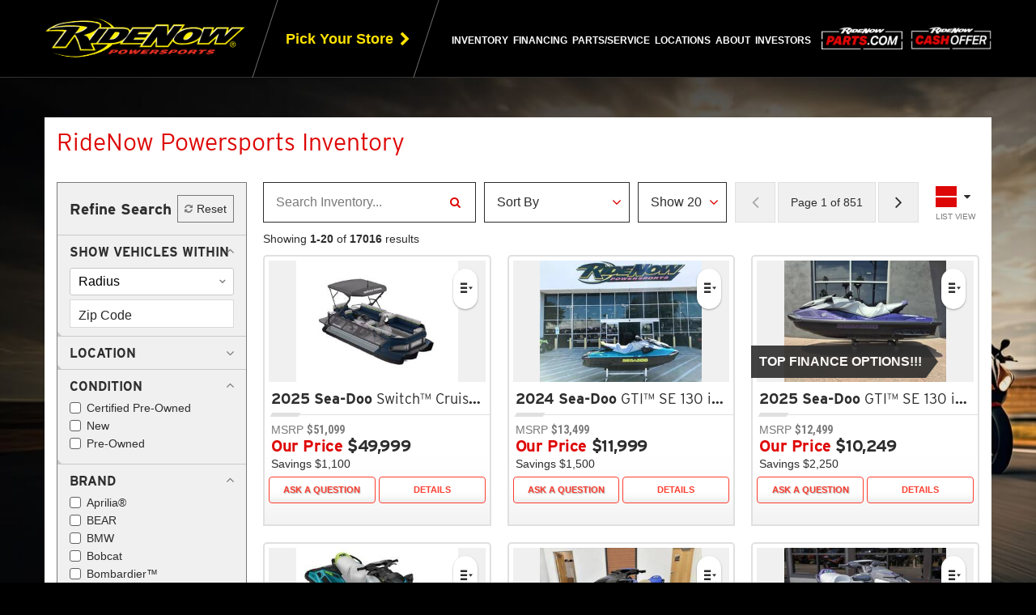

--- FILE ---
content_type: text/html; Charset=UTF-8
request_url: https://www.ridenow.com/new-used-inventory-for-sale--inventory
body_size: 108237
content:
<!DOCTYPE html>
<html lang="en" data-platformversion="7">
<head>
	<meta charset="utf-8">
	<meta http-equiv="X-UA-Compatible" content="IE=edge">
	<meta name="viewport" content="width=device-width, user-scalable=no, initial-scale=1.0, maximum-scale=1.0, minimum-scale=1.0">
	<meta name="google-site-verification" content="D6TZPmwQntzXa7mNbF_ocyGLWXqCE0aOgTPuqnk4pKE" />
	<meta name="google-site-verification" content="MG4dpuu_emwiOYT_2IBRrTKHLsiDVqAKGixEFARhd-w" />

	<title>Shop New and Used Inventory - RideNow Powersports</title>
	
<meta name="description" content="Explore RideNow's wide selection of new and used inventory. Find your next ride today!" />
<meta name="keywords" content="RideNow Powersports, ridenow, Harley-Davidson, Polaris, Can-Am, Kawasaki, Yamaha, motorcycles, UTVs, utility vehicles, ATVs, all terrain vehicles, watercraft, PWC, new, used, pre-owned, financing, service, parts" />
<meta name="copyright" content="RideNow Powersports Chandler, Arizona.  All Rights Reserved" />
<meta name="author" content="Dealer Spike, http://www.dealerspike.com" />
<meta name="city" content="Chandler" />
<meta name="country" content="US" />
<meta name="distribution" content="Global" />
<meta name="rating" content="General" />
<meta name="robots" content="INDEX,FOLLOW" />
<!-- Harley-Davidson Fonts -->
<!-- Check if hours-editor page, then check for editing mode or if config var is False and redirect to admin -->

	<script type="text/javascript">
		const oOperatingHours = {"rideNowCorporate":{"name":"RideNow Powersports","days":{"monday":{"name":"Monday","status":"active","open":"08:00","closed":"17:00","alternate":"Open 24/7"},"tuesday":{"name":"Tuesday","status":"active","open":"08:00","closed":"17:00","alternate":"Open 24/7"},"wednesday":{"name":"Wednesday","status":"active","open":"08:00","closed":"17:00","alternate":"Open 24/7"},"thursday":{"name":"Thursday","status":"active","open":"08:00","closed":"17:00","alternate":"Open 24/7"},"friday":{"name":"Friday","status":"active","open":"08:00","closed":"17:00","alternate":"Open 24/7"},"saturday":{"name":"Saturday","status":"inactive","open":"00:00","closed":"00:00"},"sunday":{"name":"Sunday","status":"inactive","open":"00:00","closed":"00:00"}}}};
	</script>
	<script type="text/javascript" src="/src/js/hoursEditorFuncs.js?v=1.2"></script>

	

	<link rel="shortcut icon" href="/favicon.ico" />
	<link rel="icon" type="image/png" href="/favicon-32x32.png" />
	<link rel="apple-touch-icon" type="image/png" href="/favicon-114x114.png" />

	<!-- [start] added 2/24/25 regarding case #00791141 -->
	
	<!-- [end] added 2/24/25 regarding case #00791141 -->

	<!-- Site CSS & Fonts -->
	<link rel="stylesheet" href="//maxcdn.bootstrapcdn.com/font-awesome/4.7.0/css/font-awesome.min.css" />
	<link rel="stylesheet" href="//cdn.dealerspike.com/tp/iconmonstr-iconic-font/1.3.0/iconmonstr-iconic-font.min.css" />
	<link id="responsiveStyles" rel="stylesheet" type="text/css" href="/styles/styles.css?v=0.22" />
	<link rel="preconnect" href="https://fonts.googleapis.com">
	<link rel="preconnect" href="https://fonts.gstatic.com" crossorigin>
	<link href="https://fonts.googleapis.com/css2?family=family=Overpass:ital,wght@0,100..900;1,100..900&Inter:ital,opsz,wght@0,14..32,100..900;1,14..32,100..900&display=swap" rel="stylesheet">
	<link rel="stylesheet" href="https://use.typekit.net/tia3xdy.css">

	<!-- Site Scripts -->
	<script src="//ajax.googleapis.com/ajax/libs/jquery/1.10.2/jquery.min.js" type="text/javascript"></script>
	<script src="https://code.jquery.com/jquery-migrate-1.2.1.min.js" type="text/javascript"></script>
	<script src="//netdna.bootstrapcdn.com/bootstrap/3.1.1/js/bootstrap.min.js" type="text/javascript"></script>
	<script src="https://alexia-share.constellationenv.com/_website-integration/website-integration.js"></script>


	<script>
	// internal page forms
	$( document ).ready(function() {
		const customevent = new Event("form_loaded");
		$("[data-DSP-on]").each( function_Data_DSP_On );
		$("[data-form]").each(function(){
			$(this).load($(this).attr("data-form"), function(){
				window.dispatchEvent(customevent);
			});
		});
	});
	</script>

	<script>
      function isBreakpoint( alias ) {
         return $('.device-' + alias).is(':visible');
      }

		$(document).ready(function(){
         //beta aria-expanded fix 1/30/18
         //toggles aria-expanded in mobile views using built-in bootstrap function
         $(".dropdown").on("show.bs.dropdown", function(event){
            $(this).find('.dropdown-toggle').attr('aria-expanded', 'true');
         });
         $(".dropdown").on("hide.bs.dropdown", function(event){
            $(this).find('.dropdown-toggle').attr('aria-expanded', 'false');
         });

         if( isBreakpoint('lg') || isBreakpoint('xl') ) {
            //toggles aria-expanded in desktop views when we hack it to open on hover
            $('.dropdown').hover(function() {
               $(this).addClass('open');
               $(this).find('.dropdown-toggle').attr('aria-expanded', 'true');
            },
            function() {
               $(this).removeClass('open');
               $(this).find('.dropdown-toggle').attr('aria-expanded', 'false');
            });
            $("[data-toggle='dropdown']").on("click", function(e){
               if((e.which == "1") && $(this).is(":hover") && !$(this).parents(".dropdown").hasClass("open")){
                  e.stopImmediatePropagation();
                  if ($(this).attr('target') !== "_blank" ) {
                     document.location=$(this).attr("href");
                  }
               }
            });
         }

			// makes href="tel:#"s valid for browsers
			$('a[href^="tel"]').each( function(){
				$(this).attr('href', 'tel:' + $(this).attr('href').replace(/\D+/g,""));
			});

			// hide link titles on hover
			var ttext;
			$(".navbar-nav a").hover(function(){
				ttext = $(this).attr('title');
				$(this).removeAttr('title');
			},
			function(){
				$(this).attr('title', ttext);
			});
			// hide slideshow titles on hover
			var slideshowTitle;
			$('.ds-slide').hover(function(){
				slideshowTitle = $(this).attr('title');
				$(this).removeAttr('title');
			},
			function(){
				$(this).attr('title', slideshowTitle);
			});
			// prevents footer collapse animation on viewports when the
			// collapse element is already forced open
			$('footer [data-toggle="collapse"]').on('click', function(e){
				if ($('footer .collapse:not(.in)').is(':visible')) {
					e.preventDefault();
					e.stopPropagation();
				} else {
					return true;
				}
			});

		});
	</script>

	<!--  IE8/9 stylesheet to fix max selector issue -->
	<!--[if lt IE 10]>
		<link rel="stylesheet" type="text/css" href="/styles/styles-ie-old.css" />
	<![endif]-->
	<!-- HTML5 shim and Respond.js - IE8 support of HTML5 elements and media queries -->
	<!--[if lt IE 9]>
		<script src="https://oss.maxcdn.com/libs/html5shiv/3.7.0/html5shiv.js" type="text/javascript"></script>
		<script src="https://oss.maxcdn.com/libs/respond.js/1.3.0/respond.min.js" type="text/javascript"></script>
	<![endif]-->

	<script type="text/javascript" src="/src/js/stdlib.js"></script>
	<script type="text/javascript" src="/src/V6/js/DS-Carousel.js"></script>
	<script type="text/javascript">
		$(document).ready(function(){
			if( $('.carousel-promo').length ) {
				$('.carousel-promo').DSCarousel();
			}
		});
	</script>

	<!-- Google Tag Manager -->
<script>(function(w,d,s,l,i){w[l]=w[l]||[];w[l].push({'gtm.start':
new Date().getTime(),event:'gtm.js'});var f=d.getElementsByTagName(s)[0],
j=d.createElement(s),dl=l!='dataLayer'?'&l='+l:'';j.async=true;j.src=
'https://www.googletagmanager.com/gtm.js?id='+i+dl;f.parentNode.insertBefore(j,f);
})(window,document,'script','dataLayer','GTM-KNX5M9W');</script>
<!-- End Google Tag Manager -->


<script type="text/javascript">
    (function(c,l,a,r,i,t,y){
        c[a]=c[a]||function(){(c[a].q=c[a].q||[]).push(arguments)};
        t=l.createElement(r);t.async=1;t.src="https://www.clarity.ms/tag/"+i;
        y=l.getElementsByTagName(r)[0];y.parentNode.insertBefore(t,y);
    })(window, document, "clarity", "script", "pns6nyhd21");
</script>


<script>
    const setMyLocalStore = () => {
        let myLocalStore = ""

        if (myLocalStore !== "") {
            try {
                myLocalStore = decodeURIComponent(myLocalStore)
                const o = JSON.parse(myLocalStore)
                if (o && typeof o === "object") {
                    const dealerName = o.dealerName

                    if (!dealerName) 
                        return 

                    console.log('Setting clarity tag: myLocalStore', dealerName)
                    clarity("set", "myLocalStore", dealerName)
                }
            } catch (e) {
                console.error(e)
            }
        }
    }
    // setMyLocalStore()
</script>

 
<script> 
    clarity("set", "pageType", "srp") 
</script> 
 


<script type="text/javascript" src="/js/attribution.js?v=1.0.1"></script><!-- JSON-LD Schema -->
 
<script>
$(document).ready(function(){
    var schemaData = {
        "@context": "http://www.schema.org",
        "@type": "AutomotiveBusiness",
        "url": "https://www.ridenow.com/",
        "name": "RideNow Powersports",
        "description": "RideNow Powersports is a powersports dealership with locations around USA. Offering multiple kinds of services.",
        "logo": "https://www.ridenow.com//images/ridenow-logo.png",
        "image": "https://www.ridenow.com//images/ridenow-logo.png",
        "email": "sales@ridenow.com",
        "telephone": "+1 (480) 503-3333",
        "faxNumber": "",
        "address": {
            "@type" : "PostalAddress",
            "streetAddress" : "3333 N Arizona Ave",
            "addressLocality" : "Chandler",
            "addressRegion" : "AZ",
            "postalCode" : "85225",
            "addressCountry": "US"
        },
        "sameAs" : [
            "https://www.facebook.com/RideNowPowersports/?_ga=2.124335692.759600833.1675789685-772528720.1666104117",
            "https://x.com/RideNowPwrsprts?_ga=2.124335692.759600833.1675789685-772528720.1666104117",
            "https://www.youtube.com/channel/UCXH1ucCZun1UqGqNdCv7QOw",
            "https://www.instagram.com/ridenow.powersports",
            "",
            ""
        ]

        ,"openingHoursSpecification": renderHoursSchema("rideNowCorporate")
    }

    var script = document.createElement('script');
    script.type = "application/ld+json";
    script.innerHTML = JSON.stringify(schemaData);
    document.head.appendChild(script);
});
</script>

<!-- End JSON-LD Schema --><!-- APM -->

<script src="https://cdn.jsdelivr.net/npm/@elastic/apm-rum@5.9.1/dist/bundles/elastic-apm-rum.umd.min.js"></script>


<!-- MICROAPP STYLES -->


<!-- Meta Pixel Code -->
<!-- <script>
!function(f,b,e,v,n,t,s)
{if(f.fbq)return;n=f.fbq=function(){n.callMethod?
n.callMethod.apply(n,arguments):n.queue.push(arguments)};
if(!f._fbq)f._fbq=n;n.push=n;n.loaded=!0;n.version='2.0';
n.queue=[];t=b.createElement(e);t.async=!0;
t.src=v;s=b.getElementsByTagName(e)[0];
s.parentNode.insertBefore(t,s)}(window, document,'script',
'https://connect.facebook.net/en_US/fbevents.js');
fbq('init', '473913454797740');
fbq('track', 'PageView');
</script> -->

<!-- FB pixels removed by request #01399329 [WDM] 12.5.25 -->

<noscript><img height="1" width="1" style="display:none"
src="https://www.facebook.com/tr?id=473913454797740&ev=PageView&noscript=1"
/></noscript>
<!-- End Meta Pixel Code -->

<script id="ol_widget_snippet" src="https://widget.octane.co/"></script>

<!-- MotoMate widget addition by DM - 00894393 -->
<script>
    (function (w, d, s, o, i, f) {
        w['mm'] = { ...w['mm'], ...o };
        var js = d.createElement(s);
        var fjs = d.getElementsByTagName(s)[0];
        js.id = i; js.src = f; js.async = 1;
        fjs.parentNode.insertBefore(js, fjs);
    })(
        window, document, 'script',
        {
            apiKey: '18f9bfa2-0f90-4000-8a68-41a6b5f06100',
        },
        'mm-wmbw-widget-script',
        'https://cdn.motomate123.com/scripts/wmbw-widget.js'
    );
</script>

</head>
<body class="xallinventory InventoryList Inventory v7-inventory-list ">



<!-- Google Tag Manager (noscript) -->
<noscript>
<iframe src="https://www.googletagmanager.com/ns.html?id=GTM-KNX5M9W" height="0" width="0" style="display:none;visibility:hidden"></iframe>
</noscript>
<!-- End Google Tag Manager (noscript) -->

<div class="device-xs visible-xs"></div>
<div class="device-sm visible-sm"></div>
<div class="device-md visible-md"></div>
<div class="device-lg visible-lg"></div>
<div class="device-xl visible-xl"></div>

<a class="top-skip-link" href="#vcard">Skip to main content</a>

<header id="header">
	<div class="header-affix-wrapper">
		<div class="header-container"> <!-- flex parent -->
			<div class="header-brand">
				<a href="/" title="RideNow Powersports is a Powersports Vehicles Dealer Across United States">
					<img alt="RideNow Powersports" src="/images/ridenow-logo.png">
				</a>
			</div>
			<div class="header-dealer-links">
				<a class="header-dealer-links__pick-store" id="pick-store-drawer-toggle" href="/" title="Pick Your Store from Over 56 RideNow Powersports Locations Across the Nation">
					<i class="fa fa-map-marker" aria-hidden="true"></i>
					<span>Pick Your Store</span>
					<i class="fa fa-chevron-right" aria-hidden="true"></i>
				</a>
				<div class="user-store-dropdown hidden">
					<button class="store-dropdown-button collapsed" type="button" data-toggle="collapse" data-target="#userStoreDropdown" aria-expanded="false" aria-controls="userStoreDropdown">
						<h5>Your store for ZIP</h5>
						<b>Store Name</b>
					</button>
					<div class="collapse" id="userStoreDropdown">
						<div>
							<h5 class="store-title"></h5>
							<p class="store-address"></p>
							<span>Phone number: <a href="" class="store-phone"></a></span>
							<a href="/new-used-inventory-for-sale--inventory" title="New and Used Inventory for Sale | RideNow Powersports" class="store-inventory">See inventory in this store</a>
							<hr>
							<a href="/" title="Click to Change Your Store" class="store-change-button">Change Your Store</a>
						</div>
					</div>
				</div>
			</div>
			<nav class="navbar" id="main-nav" role="navigation">
				<div class="navbar-collapse collapse">
					<ul class="nav navbar-nav">
						<li class="dropdown">
							<a href="/new-used-inventory-for-sale--inventory" class="dropdown-toggle" data-toggle="dropdown" role="button" aria-expanded="false" title="New and Used Inventory for Sale | RideNow Powersports">Inventory</a>
							<ul class="dropdown-menu" role="menu">
								<li><a href="/new-used-inventory-for-sale--inventory" title="New and Used Inventory for Sale | RideNow Powersports">All Inventory</a></li>
								<li><a href="/new-inventory-for-sale--inventory?condition=new" title="New Inventory for Sale | RideNow Powersports">New Inventory</a></li>
								<li><a href="/used-inventory-for-sale--inventory?condition=isCertified&condition=pre-owned" title="Used Inventory for Sale | RideNow Powersports">Pre-Owned Inventory</a></li>
								<li><a href="/used-inventory-for-sale--inventory?condition=isCertified" title="CPO Inventory for Sale | RideNow Powersports">Certified Pre-Owned Inventory</a></li>
								<li><a href="/new-used-inventory-for-sale--inventory?pg=1&price=1-9999" title="New and Used Inventory Under 10k for Sale | RideNow Powersports">Inventory Under 10k</a></li>
								<li><a class="highlight-link" href="/clearance-inventory-for-sale--xclearanceinventory" title="Clearance Inventory for Sale | RideNow Powersports">Clearance Inventory</a></li>
								<li><a href="/new-arrival-inventory-for-sale--inventory?sortby=Inventory|desc" title="New Arrival Inventory for Sale | RideNow Powersports">New Arrivals</a></li>
								<li><a href="https://fleet.ridenow.com/" title="RideNow Fleet Vehicles Across United States" target="_blank">RideNow Fleet</a></li>
							</ul>
						</li>
						<li class="dropdown">
							<a href="/credit-financing-atvs-utvs-motorcycles-dealership--financing" class="dropdown-toggle" data-toggle="dropdown" role="button" aria-expanded="false" title="Powersports Vehicles Financing | RideNow Powersports">Financing</a>
							<ul class="dropdown-menu" role="menu">
								<li><a href="/credit-financing-atvs-utvs-motorcycles-dealership--financing" title="Powersports Vehicles Financing | RideNow Powersports">Financing</a></li>
								<!-- <li><a href="/whats-my-buying-power" title="Powersports Vehicles Financing | RideNow Powersports">What's My Buying Power?</a></li> -->
								<li><a href="/WMBPayment" title="What’s My Bike Payment in RideNow Powersports">What’s My Bike Payment</a></li>
								<li><a href="/--insurance" title="RideNow Powersports Insurance">Get An Insurance Quote</a></li>
							</ul>
						</li>
						<li class="dropdown">
							<a href="/parts-atvs-utvs-motorcycles-dealership--parts" class="dropdown-toggle" data-toggle="dropdown" role="button" aria-expanded="false" title="Parts Department | RideNow Powersports">Parts/Service</a>
							<ul class="dropdown-menu" role="menu">
								<!--li><a href="https://ridenowparts.com/" target="_blank" title="Shop Parts">Shop Parts</a></li-->
								<li><a href="/parts-atvs-utvs-motorcycles-dealership--parts" title="Parts Department | RideNow Powersports">Parts Department</a></li>
								<!-- <li><a href="/request-parts-atvs-utvs-motorcycles-dealership--xparts_request" title="Request Parts in Across United States">Parts Request</a></li> -->
								<li><a href="/service-repair-atvs-utvs-motorcycles-dealership--service" title="Service Department | RideNow Powersports">Service Department</a></li>
								<!-- <li><a href="/service-request-atvs-utvs-motorcycles-dealership--xservice_request" title="Service Appointments in Across United States">Service Appointments</a></li> -->
							</ul>
						</li>
						<li><a href="/view-ridenow-locations--stores" title="Click to Locate Your RideNow Powersports Dealer, from over 56 Locations Across United States">Locations</a></li>
						
						
						<li class="dropdown">
							<a href="/about-us-atvs-utvs-motorcycles-dealership--about" class="dropdown-toggle" data-toggle="dropdown" role="button" aria-expanded="false" title="About RideNow Powersports">About</a>
							<ul class="dropdown-menu" role="menu">
								<li><a href="/about-us-atvs-utvs-motorcycles-dealership--about" title="About RideNow Powersports">About Us</a></li>
								<!-- <li><a href="https://fleet.ridenow.com/" title="RideNow Fleet Vehicles Across United States" target="_blank">RideNow Fleet</a></li> -->
								<li><a href="/reviews-testimonials-atvs-utvs-motorcycles-dealership--reviews" title="Customer Reviews in Across United States">Reviews</a></li>	
								<li><a href="/faq" title="RideNow FAQ Across United States">FAQ</a></li>
								<!-- <li><a href="/careers-jobs-employment-atvs-utvs-motorcycles-dealership--xcareers" title="Careers at RideNow Powersports in Across United States">Employment</a></li> -->
							
								<li><a href="/careers"  title="Careers at RideNow Powersports">Careers</a></li>
								<!--<li><a href="https://www.ridenow.com/blog" target="_blank" title="RideNow Powersports Blog" target="_blank">Blog</a></li>-->	
							
								


								<li><a href="/contact-email-atvs-utvs-motorcycles-dealership--xcontact" title="Contact RideNow Powersports">Contact Us</a></li>
								<!--li><a href="https://investors.ridenow.com/">Investors</a></li!-->
							</ul>
						</li>
						<li><a href="https://investors.ridenow.com/" target="_blank">Investors</a></li>
						
					</ul>
				</div>
			</nav>
			<a class="header-cash__link shop-parts" style="padding-right: 10px;" target="_blank" href="https://ridenowparts.com/" title="RideNow Powersports Shop Parts">
				<img src="/images/ridenow-parts-logo-red-white.png" alt="RideNow Powersports Shop Parts" />
			</a>			
			<a class="header-cash__link" href="/cash-offer/request-offer" title="RideNow Powersports Cash Offer">
				<img src="/images/ridenow-cash-img.png" alt="RideNow Powersports Cash Offer" />
			</a>
			<div class="navbar-header">
				<button type="button" class="navbar-toggle collapsed" data-toggle="collapse" data-target=".navbar-collapse">
					<span class="sr-only">Toggle navigation</span>
					<span class="burger-text">Menu</span>
					<span class="burger-bar"></span>
				</button>
			</div>
		</div>
	</div>
	<div class="vcard" id="vcard">
		<div class="fn org">RideNow Powersports</div>
		<div class="adr">
			<div class="street-address">3333 N Arizona Ave</div>
			<div> <span class="locality">Chandler</span>, <span class="region"><abbr class="region" title="Arizona">AZ</abbr></span> <span class="postal-code">85225</span></div>
			<div class="country-name">US</div>
		</div>
		<div>Phone: <span class="tel">(480) 503-3333</span></div>
		<div>Email: <span class="email">sales@ridenow.com</span></div>
		<div>
			<span class="tel"><span class="type">Fax</span>:
			<span class="value"></span></span>
		</div>
	</div><!-- !.vcard -->
</header>


 
<script language="javascript">
	' if ("geolocation" in navigator && !window.location.href.includes("latitude") && !window.location.href.includes("longitude")) {
	' 	navigator.geolocation.getCurrentPosition((response) => {
	' 		let newUrl = window.location.href.replace("sortby=Inventory|desc", "")
	' 		window.location.href = newUrl + `latitude=${response.coords.latitude}&longitude=${response.coords.longitude}&sortby=Distance%7Casc`
	' 	}, (error) => {console.log("error", error)});
	' } else {
	' 	console.error("Geolocation is not supported by this browser.");
	' }
</script>
<link rel="stylesheet" href="https://cdnjs.cloudflare.com/ajax/libs/animate.css/3.5.2/animate.min.css" />
<link rel="stylesheet" href="https://cdnjs.cloudflare.com/ajax/libs/magnific-popup.js/1.1.0/magnific-popup.min.css" />
<link href="https://cdn.dealerspike.com/tp/iconmonstr-iconic-font/1.2.0/iconmonstr-iconic-font.min.css" rel="stylesheet" /><script>window.filterJson = [{"type":"distancedropdown","value":null,"options":[25,50,100],"name":"distance","label":"Distance","config":{"preExpanded":true}},{"type":"checkbox","value":[],"options":[{"label":"Arrowhead Harley-Davidson\u00ae","value":"arrowhead harley-davidson\u00ae"},{"label":"Black Gold Harley-Davidson\u00ae","value":"black gold harley-davidson\u00ae"},{"label":"Central Texas Harley-Davidson\u00ae","value":"central texas harley-davidson\u00ae"},{"label":"Dallas Harley-Davidson\u00ae","value":"dallas harley-davidson\u00ae"},{"label":"Ducati Las Vegas","value":"ducati las vegas"},{"label":"Fort Thunder Harley-Davidson\u00ae","value":"fort thunder harley-davidson\u00ae"},{"label":"Harley-Davidson of Tucson","value":"harley-davidson of tucson"},{"label":"Indian Motorcycle of Daytona Beach","value":"indian motorcycle of daytona beach"},{"label":"Indian Motorcycle\u00ae of Daytona Beach","value":"indian motorcycle\u00ae of daytona beach"},{"label":"Powder Keg Harley-Davidson\u00ae","value":"powder keg harley-davidson\u00ae"},{"label":"Rattlesnake Mountain Harley-Davidson\u00ae","value":"rattlesnake mountain harley-davidson\u00ae"},{"label":"Revolution Road Harley-Davidson\u00ae","value":"revolution road harley-davidson\u00ae"},{"label":"RideNow Austin TX","value":"ridenow austin tx"},{"label":"Ridenow Beach Blvd","value":"ridenow beach blvd"},{"label":"RideNow Beach Blvd FL","value":"ridenow beach blvd fl"},{"label":"RideNow Boulder NV","value":"ridenow boulder nv"},{"label":"RideNow Burleson TX","value":"ridenow burleson tx"},{"label":"RideNow Canton GA","value":"ridenow canton ga"},{"label":"RideNow Chandler AZ","value":"ridenow chandler az"},{"label":"RideNow Concord NC","value":"ridenow concord nc"},{"label":"RideNow Dallas TX","value":"ridenow dallas tx"},{"label":"RideNow Daytona Beach FL","value":"ridenow daytona beach fl"},{"label":"RideNow Decatur TX","value":"ridenow decatur tx"},{"label":"RideNow Denton TX","value":"ridenow denton tx"},{"label":"RideNow Forney TX","value":"ridenow forney tx"},{"label":"RideNow Fort Worth North TX","value":"ridenow fort worth north tx"},{"label":"RideNow Fort Worth TX","value":"ridenow fort worth tx"},{"label":"RideNow Gainesville FL","value":"ridenow gainesville fl"},{"label":"RideNow Georgetown TX","value":"ridenow georgetown tx"},{"label":"RideNow Goodyear AZ","value":"ridenow goodyear az"},{"label":"RideNow Huntsville AL","value":"ridenow huntsville al"},{"label":"RideNow Ina AZ","value":"ridenow ina az"},{"label":"RideNow Jacksonville FL","value":"ridenow jacksonville fl"},{"label":"RideNow Kansas City KS","value":"ridenow kansas city ks"},{"label":"RideNow Lewisville TX","value":"ridenow lewisville tx"},{"label":"RideNow McDonough GA","value":"ridenow mcdonough ga"},{"label":"RideNow McKinney TX","value":"ridenow mckinney tx"},{"label":"RideNow Mesa AZ","value":"ridenow mesa az"},{"label":"RideNow Ocala FL","value":"ridenow ocala fl"},{"label":"RideNow Peoria AZ","value":"ridenow peoria az"},{"label":"RideNow Phoenix AZ","value":"ridenow phoenix az"},{"label":"RideNow Rancho NV","value":"ridenow rancho nv"},{"label":"RideNow Surprise AZ","value":"ridenow surprise az"},{"label":"RideNow Tallahassee FL","value":"ridenow tallahassee fl"},{"label":"RideNow Tri-Cities WA","value":"ridenow tri-cities wa"},{"label":"RideNow Tucson East AZ","value":"ridenow tucson east az"},{"label":"RideNow Weatherford TX","value":"ridenow weatherford tx"},{"label":"Road Runner Harley-Davidson\u00ae","value":"road runner harley-davidson\u00ae"},{"label":"Scorpion Harley-Davidson\u00ae","value":"scorpion harley-davidson\u00ae"},{"label":"Sin City Indian","value":"sin city indian"},{"label":"War Horse Harley-Davidson\u00ae","value":"war horse harley-davidson\u00ae"}],"name":"location","label":"Location"},{"type":"checkbox","value":[],"options":[{"label":"New","value":"new"},{"label":"Certified Pre-Owned","value":"isCertified"},{"label":"Pre-owned","value":"pre-owned"}],"name":"condition","label":"Condition","config":{"preExpanded":true}},{"type":"checkbox","value":[],"options":[{"label":"Aprilia\u00ae","value":"aprilia\u00ae"},{"label":"BEAR","value":"bear"},{"label":"BMW","value":"bmw"},{"label":"Bobcat","value":"bobcat"},{"label":"Bombardier\u2122","value":"bombardier\u2122"},{"label":"BRP","value":"brp"},{"label":"Can-Am\u00ae","value":"can-am\u00ae"},{"label":"Carry-On","value":"carry-on"},{"label":"CFMOTO","value":"cfmoto"},{"label":"Club Car\u00ae","value":"club car\u00ae"},{"label":"Coleman RV","value":"coleman rv"},{"label":"CONTINENTAL","value":"continental"},{"label":"Continental Trailers","value":"continental trailers"},{"label":"DENAGO","value":"denago"},{"label":"Denago Powersports","value":"denago powersports"},{"label":"Dodge","value":"dodge"},{"label":"Ducati","value":"ducati"},{"label":"Evoke","value":"evoke"},{"label":"EZ Loader","value":"ez loader"},{"label":"E-Z-GO","value":"e-z-go"},{"label":"GASGAS","value":"gasgas"},{"label":"Harley-Davidson","value":"harley-davidson"},{"label":"Harley-Davidson\u00ae","value":"harley-davidson\u00ae"},{"label":"Haulmark","value":"haulmark"},{"label":"Honda\u00ae","value":"honda\u00ae"},{"label":"Husqvarna\u00ae","value":"husqvarna\u00ae"},{"label":"Indian Motorcycle\u00ae","value":"indian motorcycle\u00ae"},{"label":"Interstate Trailers","value":"interstate trailers"},{"label":"John Deere","value":"john deere"},{"label":"Karavan","value":"karavan"},{"label":"Kawasaki","value":"kawasaki"},{"label":"Kawasakin","value":"kawasakin"},{"label":"Kayo","value":"kayo"},{"label":"KEARNEY","value":"kearney"},{"label":"Kearney Trailers","value":"kearney trailers"},{"label":"KTM","value":"ktm"},{"label":"LiveWire","value":"livewire"},{"label":"MAGICTILT","value":"magictilt"},{"label":"Manitou","value":"manitou"},{"label":"MIDWEST","value":"midwest"},{"label":"Monterey","value":"monterey"},{"label":"Moto Guzzi","value":"moto guzzi"},{"label":"MV Agusta","value":"mv agusta"},{"label":"OTHER","value":"other"},{"label":"OTHER T","value":"other t"},{"label":"OTHER TRAILERS","value":"other trailers"},{"label":"Polaris","value":"polaris"},{"label":"Polaris Slingshot\u00ae","value":"polaris slingshot\u00ae"},{"label":"Polaris\u00ae","value":"polaris\u00ae"},{"label":"PROLINE","value":"proline"},{"label":"Royal Enfield","value":"royal enfield"},{"label":"Scarab","value":"scarab"},{"label":"Sea-Doo","value":"sea-doo"},{"label":"SEGWAY","value":"segway"},{"label":"Segway\u00ae","value":"segway\u00ae"},{"label":"Segway\u00ae Powersports","value":"segway\u00ae powersports"},{"label":"SHORELANDR","value":"shorelandr"},{"label":"Ski-Doo","value":"ski-doo"},{"label":"SPEED UTV","value":"speed utv"},{"label":"SSR Motorsports","value":"ssr motorsports"},{"label":"SUN COUNTRY TRAILER","value":"sun country trailer"},{"label":"Suzuki","value":"suzuki"},{"label":"TRAILER","value":"trailer"},{"label":"Triple Crown Trailers","value":"triple crown trailers"},{"label":"Triton","value":"triton"},{"label":"Triton Trailers","value":"triton trailers"},{"label":"Triumph","value":"triumph"},{"label":"Victory Motorcycles\u00ae","value":"victory motorcycles\u00ae"},{"label":"Yamaha","value":"yamaha"},{"label":"Yamaha Boats","value":"yamaha boats"},{"label":"Yamaha Marine","value":"yamaha marine"},{"label":"Yamaha Power","value":"yamaha power"},{"label":"Yamaha WaveRunners","value":"yamaha waverunners"},{"label":"Zero","value":"zero"},{"label":"Zieman","value":"zieman"},{"label":"ZNEN","value":"znen"}],"name":"make","label":"Make","config":{"preExpanded":true}},{"type":"checkbox","value":[],"options":[{"label":"Attachments & Components","value":"attachments & components"},{"label":"ATV","value":"atv"},{"label":"Boat","value":"boat"},{"label":"Cargo Trailer","value":"cargo trailer"},{"label":"Generator","value":"generator"},{"label":"Golf Cart","value":"golf cart"},{"label":"Material Handling","value":"material handling"},{"label":"Motorcycle / Scooter","value":"motorcycle / scooter"},{"label":"Passenger Vehicle","value":"passenger vehicle"},{"label":"Personal Watercraft","value":"personal watercraft"},{"label":"Snowmobile","value":"snowmobile"},{"label":"Trailers","value":"trailers"},{"label":"Unknown","value":"unknown"},{"label":"Utility Vehicle","value":"utility vehicle"}],"name":"category","label":"Vehicle Type","config":{"preExpanded":true}},{"type":"rangedropdown","value":null,"options":[1938,1989,1995,1999,2000,2001,2003,2004,2005,2006,2007,2008,2009,2010,2011,2012,2013,2014,2015,2016,2017,2018,2019,2020,2021,2022,2023,2024,2025,2026],"name":"year","label":"Year"},{"type":"rangeslider","value":"","options":null,"min":0,"max":66666666666,"name":"price","label":"Price","unit":"currencyDollar"},{"type":"rangeslider","value":"","options":null,"min":0,"max":155000,"name":"mileage","label":"Odometer","unit":"distanceImperialMiles"},{"type":"checkbox","value":[],"options":[{"label":"Adventure Touring","value":"adventure touring"},{"label":"Cruiser","value":"cruiser"},{"label":"CVO\u2122","value":"cvo\u2122"},{"label":"Dyna\u00ae","value":"dyna\u00ae"},{"label":"Fire/Rescue","value":"fire/rescue"},{"label":"Grand American Touring","value":"grand american touring"},{"label":"Softail\u00ae","value":"softail\u00ae"},{"label":"Sport","value":"sport"},{"label":"Sportster\u00ae","value":"sportster\u00ae"},{"label":"Street\u00ae","value":"street\u00ae"},{"label":"Street\u2122","value":"street\u2122"},{"label":"Touring","value":"touring"},{"label":"Trike","value":"trike"},{"label":"V-Rod\u00ae","value":"v-rod\u00ae"}],"name":"family","label":"Family"},{"type":"hidden","label":"Search","name":"customSearch"}];</script><div class="v7modal v7modal--share mfp-hide mfp-with-anim" id="v7share">
	<div class="v7modal__header">
		<h2 class="v7modal__heading">
			<i class="v7modal__heading-icon fa fa-share-alt" aria-hidden="true"></i>
			<span class="v7modal__heading-text">Share</span>
		</h2>
		<span class="v7modal__header-close">
			<a class="v7modal__close-link" href="#/" title="Close">
				<i class="fa fa-times" aria-hidden="true"></i>
				<span class="sr-only">Close</span>
			</a>
		</span>
	</div>
	<div class="v7modal__content">
		<div class="v7share__copy-url">
			<span class="v7share__copy-input-wrapper">
				<span class="v7share__copy-overlay is-hidden">Copied!</span>
				<input class="v7share__copy-input" type="text" value="Test URL" id="v7shareUrl" readonly />
			</span>
			<button class="v7share__copy-button" id="v7shareUrlButton" data-clipboard-target="#v7shareUrl">
				<i class="v7share__copy-icon fa fa-link" aria-hidden="true"></i>
                Copy Link
			</button>
		</div>
		<ul class="v7share__social-list">
			<li class="v7share__social-item">
				<a class="v7share__social-button v7share__social-button--mail" href="#/" title="Email to a Friend">
					<i class="fa fa-send" aria-hidden="true"></i>
					<span class="sr-only">Email to a Friend</span>
				</a>
			</li>
			<li class="v7share__social-item v7share__social-item">
				<a class="v7share__social-button v7share__social-button--twitter" href="#/" rel="nofollow noopener" target="_blank" title="Share on Twitter">
					<i class="fa fa-twitter" aria-hidden="true"></i>
					<span class="sr-only">Share on Twitter</span>
				</a>
			</li>
			<li class="v7share__social-item">
				<a class="v7share__social-button v7share__social-button--facebook" href="#/" rel="nofollow noopener" target="_blank" title="Share on Facebook">
					<i class="fa fa-facebook" aria-hidden="true"></i>
					<span class="sr-only">Share on Facebook</span>
				</a>
			</li>
		</ul>
	</div>
</div> <div class="v7modal v7modal--disclaimer mfp-hide mfp-with-anim" id="v7disclaimer">
	<div class="v7modal__header">
		<h2 class="v7modal__heading">
			<!--<i class="v7modal__heading-icon fa fa-exclamation" aria-hidden="true"></i>-->
			<span class="v7modal__heading-text">Monthly Payment Disclaimer</span>
		</h2>
		<span class="v7modal__header-close">
			<a class="v7modal__close-link" href="#" title="Close">
				<i class="fa fa-times" aria-hidden="true"></i>
				<span class="sr-only">Close</span>
			</a>
		</span>
	</div>
	<div class="v7modal__content">
	    <p>The values presented on this site are for estimation purposes only. Your actual payment may vary based on several factors such as down payment, credit history, final price, available promotional programs and incentives. Applicable tag, title, destination charges, taxes and other fees and incentives are not included in this estimate.</p>
		<p class="v7modal__content-dsDisclaimer">Dealer Spike is not responsible for any payment data presented on this site. Please verify all monthly payment data with the dealership’s sales representative.</p>
	</div>
</div> 
<main class="v7list-main" id="main" role="main">
	<div class="v7list-content">
		<div class="v7list-header">
			<h1 class="v7list-header__heading h1">RideNow Powersports Inventory </h1>
			<div class="v7list-header__description v7list-featuredbannerbelowh1 clearfix" data-snippetid="featuredbannerbelowh1">  </div>
			<div class="v7list-header__description v7list-featuredbanner clearfix" data-snippetid="featuredbanner">  </div>
		</div>
		<aside class="v7list-sidebar" role="search" id="v7sidebar">
			<a class="inv-skip-link" href="##invSubcontent">Skip to Inventory Results</a>
			<div id="dsFilters"></div>
			<a class="v7list-sidebar-overlay v7js-drawer-toggle" role="button" id="v7overlay" aria-label="Close Filter Drawer"></a>
			<button class="v7list-filter-toggle v7list-filter-toggle--sticky v7js-drawer-toggle" id="v7jsStickyDrawerToggle">
				<span class="v7list-button__text">
					<span class="sr-only">Open </span>Filters 
					<span class="sr-only">Panel</span>
				</span> <span class="v7list-filter-toggle__active">
	<span class="v7list-filter-toggle__active-number">
		<span class="v7list-counter-badge">0</span>
	</span>
	<span class="v7list-filter-toggle__active-text">Active</span>
</span> 
			</button>
		</aside>
		<div class="v7list-subcontent" id="#invSubcontent">
			<div class="v7list-subheader">
				<h2 class="v7list-subheader__heading">RideNow Powersports Inventory</h2>
				<div class="v7list-filters">
					<div class="v7list-filters__item v7list-filters__item--filter-toggle"> <button class="v7list-filter-toggle v7js-drawer-toggle" aria-label="Open Filters Drawer">
	<span class="v7list-button__text" style="display: block;">Filters</span>
	<span class="v7list-button__text v7list-button__text--no-icon" style="display: none;">
		<span class="v7list-filter-toggle__active-number">
			<span class="v7list-counter-badge">0</span>
		</span>
		Filters
	</span>
</button> </div>
					<div class="v7list-filters__item v7list-filters__item--search">
						<div class="v7list-filters__search-wrapper">
							<label class="sr-only" for="v7searchField">Search Inventory</label>
							<input class="v7list-filters__input" id="v7searchField" type="text" placeholder="Search Inventory..."/>
							<button class="v7list-filters__search-button" id="v7searchButton" aria-label="Search Inventory">
								<i class="fa fa-search" aria-hidden="true"></i>
							</button>
						</div>
					</div>
					<div class="v7list-filters__item v7list-filters__item--select v7list-filters__item--sortby">
						<div class="v7list-filters__select-wrapper"> <label class="sr-only" for="v7sortBy">Sort Results</label>
<select class="v7list-filters__select" id="v7sortBy" aria-label="Sort Results" ds-sortby-value="">
	<option value="">Sort By</option>
	<option value="Category|asc">Vehicle Type (A to Z)</option>
	<option value="Category|desc">Vehicle Type (Z to A)</option>
	<option value="Distance|asc">Distance  </option>
	<option value="Inventory|desc">Inventory Most Recent</option>
	<option value="Make|asc">Make (A to Z)</option>
	<option value="Make|desc">Make (Z to A)</option>
	<option value="Mileage|asc">Mileage (Low to High)</option>
	<option value="Mileage|desc">Mileage (High to Low)</option>
	<option value="Model|asc">Model (A to Z)</option>
	<option value="Model|desc">Model (Z to A)</option>
	<option value="MonthlyRate|asc">Est. Monthly Payment (Low to High)</option>
	<option value="MonthlyRate|desc">Est. Monthly Payment (High to Low)</option>
	<option value="Price|asc">Price (Low to High)</option>
	<option value="Price|desc">Price (High to Low)</option>
	<option value="Subcategory|asc">Category (A to Z)</option>
	<option value="Subcategory|desc">Category (Z to A)</option>
	<option value="Year|asc">Year (Old to New)</option>
	<option value="Year|desc">Year (New to Old)</option>
</select>
 </div>
					</div>
					<div class="v7list-filters__item v7list-filters__item--select v7list-filters__item--showunits">
						<div class="v7list-filters__select-wrapper"> <label class="sr-only" for="v7howMany">How Many Results Per Page</label>
<select class="v7list-filters__select" ds-units-per-page="20" id="v7howMany">
    <option value="10">Show 10</option>
    <option value="20">Show 20</option>
    <option value="30">Show 30</option>
    <option value="40">Show 40</option>
    <option value="50">Show 50</option>
</select> </div>
					</div>
					<div class="v7list-filters__item v7list-filters__item--pagination"> <nav class="v7list-pagination" aria-label="Page Navigation" ds-next-page="2" ds-prev-page="1">
	<div class="v7list-pagination__item v7list-pagination__item--link v7list-pagination__item--prev">
		<button class="v7list-pagination__link" aria-label="Previous Page of Results" disabled>
			<i class="fa fa-angle-left" aria-hidden="true"></i>
		</button>
	</div>
	<div class="v7list-pagination__item v7list-pagination__item--page">
		<span class="v7list-pagination__page">Page 1 of 851</span>
	</div>
	<div class="v7list-pagination__item v7list-pagination__item--link v7list-pagination__item--next">
		<button class="v7list-pagination__link" aria-label="Next Page of Results" >
			<i class="fa fa-angle-right" aria-hidden="true"></i>
		</button>
	</div>
</nav> 
						<!--<nav class="v7list-pagination" aria-label="Page Navigation"><div class="v7list-pagination__item v7list-pagination__item--link"><button class="v7list-pagination__link" aria-label="Previous Page of Results" disabled=""><i class="fa fa-angle-left" aria-hidden="true"></i></button></div><div class="v7list-pagination__item v7list-pagination__item--page"><span class="v7list-pagination__page">Page 1 of 100</span></div><div class="v7list-pagination__item v7list-pagination__item--link"><button class="v7list-pagination__link" aria-label="Next Page of Results"><i class="fa fa-angle-right" aria-hidden="true"></i></button></div></nav>-->
					</div>
					<div class="v7list-filters__item v7list-filters__item--view-toggle">
						<button class="v7list-view-toggle listview" id="viewToggle" aria-label="Toggle Results Layout">
							<span class="v7list-view-toggle__icon-wrapper">
								<span class="v7list-view-toggle__icon"></span>
								<i class="v7list-view-toggle__arrow fa fa-caret-down" aria-hidden="true"></i>
							</span>
							<span class="v7list-view-toggle__text">View</span>
						</button>
					</div>
				</div> <div class="v7list-subheader__result-text ">Showing 
	<span>1-20</span> of 
	<span>17016</span> results
</div>
 
			</div> <div class="v7list-results   " id="v7results">
	<ul class="v7list-results__list">
		    <li class="v7list-results__item" data-unit-id="18232668" data-unit-condition="New" data-unit-year="2025"
		    	data-unit-make="Sea-Doo" data-unit-model="Switch™ Cruise Limited 21 - 230 hp Painted" data-unit-category="Boat"
		    	data-unit-subcategory="Pontoon">
		    	<article class="v7list-vehicle ">
		    		<div style="display: block;">
		    			<div class="v7list-vehicle__visible-content">
		    				<div class="v7list-vehicle__image-group">
		    					<a class="vehicle__image b-lazy" href="/New-Inventory-2025-Sea-Doo-Boat-Switch-Cruise-Limited-21-230-hp-Painted-RideNow-Lewisville-TX-18232668?ref=list" target="" title="View Details"
		    						data-src="&#x2F;&#x2F;cdn.dealerspike.com&#x2F;imglib&#x2F;v1&#x2F;300x225&#x2F;imglib&#x2F;trimsdb&#x2F;23073201-0-137122741.jpg|&#x2F;&#x2F;cdn.dealerspike.com&#x2F;imglib&#x2F;v1&#x2F;640x480&#x2F;imglib&#x2F;trimsdb&#x2F;23073201-0-137122741.jpg" data-dsp-small-image="url('&#x2F;&#x2F;cdn.dealerspike.com&#x2F;imglib&#x2F;v1&#x2F;160x120&#x2F;imglib&#x2F;trimsdb&#x2F;23073201-0-137122741.jpg')"
		    						>
		    					</a>
		    					<div class="v7list-vehicle__sub-images">
		    					</div>
		    				</div>
		    				<div class="v7list-vehicle__info">
		    					<div class="v7list-vehicle__header">
		    						<h3 class="v7list-vehicle__heading">
		    							<a class="vehicle-heading__link" href="/New-Inventory-2025-Sea-Doo-Boat-Switch-Cruise-Limited-21-230-hp-Painted-RideNow-Lewisville-TX-18232668?ref=list" target="" title="2025 Sea-Doo Switch™ Cruise Limited 21 - 230 hp Painted">
		    								<span class="vehicle-heading__year">2025</span>
		    								<span class="vehicle-heading__name">Sea-Doo </span>
		    								<span class="vehicle-heading__model">Switch™ Cruise Limited 21 - 230 hp Painted</span>		    							</a>
		    						</h3>
		    						<div class="v7list-vehicle__share">
		    							<a class="v7list-vehicle__share-link" href="#v7share" title="Share this Vehicle" data-effect="mfp-zoom-in">
		    								<i class="fa fa-share-alt" aria-hidden="true"></i>
		    								<span>Share</span>
		    							</a>
		    						</div>
		    					</div>
		    					<div class="v7list-vehicle__info-row">
		    						<div class="v7list-vehicle__info-column v7list-vehicle__info-column--finance">
		    							<div class="v7list-vehicle__info-finance">
		    								<div class="v7list-vehicle__price-group">
		    									<!-- Certified badging e.g. Harley Certified Pre-Owned Badge -->
		    									<!-- Retail Price -->
		    											<a class="v7list-vehicle__price-link v7list-vehicle__price-link--main"
		    												href="/--xt-xInquiry?1=1&fr&#x3D;xallinventory&oid&#x3D;18232668&condition&#x3D;New&year&#x3D;2025&make&#x3D;Sea%2DDoo&model&#x3D;Switch%E2%84%A2+Cruise+Limited+21+%2D+230+hp+Painted&vtype&#x3D;Boat&trimid&#x3D;23073201&location&#x3D;RideNow+Lewisville+TX&stockno&#x3D;SD46470&vin&#x3D;YDV46470C525" title="Click for a Quote" isModal="true">

    <!-- Retail Price -->
        <span class="vehicle-price vehicle-price--old">      
                <span class="vehicle-price__label">MSRP</span>      
            <span class="vehicle-price__price ">
                    $51,099
            </span>  
        </span>  
    <!-- Asking Price -->  
    <!-- Price Difference -->  
    <!-- Price Text -->  
		    										<!-- Asking Price / Price Difference (if swap is true) -->

    <!-- Retail Price -->
    <!-- Asking Price -->  
        <span class="vehicle-price vehicle-price--current">      
                    <span class="vehicle-price__label">Our Price</span>   
                    <span class="vehicle-price__price ">
                        $49,999   
                    </span>  
        </span>  
    <!-- Price Difference -->  
    <!-- Price Text -->  
		    										<!-- Price Difference / Asking Price (if swap is true) -->

    <!-- Retail Price -->
    <!-- Asking Price -->  
    <!-- Price Difference -->  
        <span class="vehicle-price vehicle-price--savings">      
                <span class="vehicle-price__label">Savings</span>
            <span class="vehicle-price__price ">       
                    $1,100
            </span>
        </span>  
    <!-- Price Text -->  
		    									<!-- No Prices -->
		    									</a>
		    								</div>
		    									<div class="vehicle-button__wrapper">
		    											<a class="vehicle-button vehicle-button--solo vehicle-button--financing"
		    													href="https:&#x2F;&#x2F;app.revvable.com&#x2F;dealers&#x2F;115a480c-39ed-4375-a84d-d4f77e5ae93d&#x2F;credit&#x2F;intake?mode&#x3D;full"
		    												title="Get Financing"
		    												target="_blank"
		    												rel="noreferrer noopener"
		    											>
		    												<span class="vehicle-button__text">Get Financing</span>
		    											</a>
		    									</div>
		    							</div>
		    							<div class="v7list-vehicle__info-extra">
		    									<p class="v7list-vehicle__comments">
		    										<a class="v7list-vehicle__comments-link" href="/New-Inventory-2025-Sea-Doo-Boat-Switch-Cruise-Limited-21-230-hp-Painted-RideNow-Lewisville-TX-18232668?ref=list" target=""
		    											title="Read more details"><span class="v7list-vehicle__stock-number"><span class="v7list-vehicle__stock-number-label">Stock Number:</span> <span class="v7list-vehicle__stock-number-value">SD46470</span></span><br><span class="v7list-vehicle__location"><span class="v7list-vehicle__location-label">Location:</span> <span class="v7list-vehicle__location-value">RideNow Lewisville TX</span></span></a>
		    									</p>
		    							</div>
		    						</div>
		    						<div class="v7list-vehicle__info-column v7list-vehicle__info-column--buttons textbuttons">
		    							
		    							        <ul class="v7list-vehicle__button-list">
		    							                            <li class="v7list-vehicle__button-item v7list-vehicle__button-item--getquote invGetQuote textbutton">   <a class="vehicle-button vehicle-button--getquote"    title="Get A Quote"                                                        data-modal-href="/--xt-xInquiry?1=1&fr&#x3D;xallinventory&oid&#x3D;18232668&condition&#x3D;New&year&#x3D;2025&make&#x3D;Sea%2DDoo&model&#x3D;Switch%E2%84%A2+Cruise+Limited+21+%2D+230+hp+Painted&vtype&#x3D;Boat&trimid&#x3D;23073201&location&#x3D;RideNow+Lewisville+TX&stockno&#x3D;SD46470&vin&#x3D;YDV46470C525"        href="/--xt-xInquiry?1=1&fr&#x3D;xallinventory&oid&#x3D;18232668&condition&#x3D;New&year&#x3D;2025&make&#x3D;Sea%2DDoo&model&#x3D;Switch%E2%84%A2+Cruise+Limited+21+%2D+230+hp+Painted&vtype&#x3D;Boat&trimid&#x3D;23073201&location&#x3D;RideNow+Lewisville+TX&stockno&#x3D;SD46470&vin&#x3D;YDV46470C525"        isModal="true"                                    >    <span class="vehicle-button__text">Get A Quote</span>   </a>  </li>		    							                    <li class="v7list-vehicle__button-item v7list-vehicle__button-item--details invDetails textbutton">   <a class="vehicle-button vehicle-button--details"    title="Details"                           href="/New-Inventory-2025-Sea-Doo-Boat-Switch-Cruise-Limited-21-230-hp-Painted-RideNow-Lewisville-TX-18232668?ref=list" external-href="/New-Inventory-2025-Sea-Doo-Boat-Switch-Cruise-Limited-21-230-hp-Painted-RideNow-Lewisville-TX-18232668" target=""        >    <span class="vehicle-button__text">Details</span>   </a>  </li>		    							                    <li class="v7list-vehicle__button-item v7list-vehicle__button-item--contact invContactUs textbutton">   <a class="vehicle-button vehicle-button--contact"    title="Contact Us"                                                        data-modal-href="/--xt-xContact?1=1&fr&#x3D;xallinventory&oid&#x3D;18232668&condition&#x3D;New&year&#x3D;2025&make&#x3D;Sea%2DDoo&model&#x3D;Switch%E2%84%A2+Cruise+Limited+21+%2D+230+hp+Painted&vtype&#x3D;Boat&trimid&#x3D;23073201&location&#x3D;RideNow+Lewisville+TX&stockno&#x3D;SD46470&vin&#x3D;YDV46470C525"        href="/--xt-xContact?1=1&fr&#x3D;xallinventory&oid&#x3D;18232668&condition&#x3D;New&year&#x3D;2025&make&#x3D;Sea%2DDoo&model&#x3D;Switch%E2%84%A2+Cruise+Limited+21+%2D+230+hp+Painted&vtype&#x3D;Boat&trimid&#x3D;23073201&location&#x3D;RideNow+Lewisville+TX&stockno&#x3D;SD46470&vin&#x3D;YDV46470C525"        isModal="true"                                    >    <span class="vehicle-button__text">Contact Us</span>   </a>  </li>		    							                        <li class="v7list-vehicle__button-item v7list-vehicle__button-item--trade invValueTrade textbutton">   <a class="vehicle-button vehicle-button--trade"    title="Value Your Trade"                                                        data-modal-href="/--xt-xTrade_Value?1=1&fr&#x3D;xallinventory&oid&#x3D;18232668&condition&#x3D;New&year&#x3D;2025&make&#x3D;Sea%2DDoo&model&#x3D;Switch%E2%84%A2+Cruise+Limited+21+%2D+230+hp+Painted&vtype&#x3D;Boat&trimid&#x3D;23073201&location&#x3D;RideNow+Lewisville+TX&stockno&#x3D;SD46470&vin&#x3D;YDV46470C525"        href="/--xt-xTrade_Value?1=1&fr&#x3D;xallinventory&oid&#x3D;18232668&condition&#x3D;New&year&#x3D;2025&make&#x3D;Sea%2DDoo&model&#x3D;Switch%E2%84%A2+Cruise+Limited+21+%2D+230+hp+Painted&vtype&#x3D;Boat&trimid&#x3D;23073201&location&#x3D;RideNow+Lewisville+TX&stockno&#x3D;SD46470&vin&#x3D;YDV46470C525"        isModal="true"                                    >    <span class="vehicle-button__text">Value Your Trade</span>   </a>  </li>		    							                        <li class="v7list-vehicle__button-item v7list-vehicle__button-item--financing invGetFinancing textbutton">
		    							                        	<a  class="vehicle-button vehicle-button--financing"
		    							                        		title="Get Financing"
		    							                            		    href="https:&#x2F;&#x2F;app.revvable.com&#x2F;dealers&#x2F;115a480c-39ed-4375-a84d-d4f77e5ae93d&#x2F;credit&#x2F;intake?mode&#x3D;full" target="_blank"
		    							                            >
		    							                        		<span class="vehicle-button__text">Get Financing</span>
		    							                        	</a>
		    							                        </li>		    							                        <li class="v7list-vehicle__button-item v7list-vehicle__button-item--testride invScheduleRide textbutton">   <a class="vehicle-button vehicle-button--testride"    title="Take A Test Drive"                                                        data-modal-href="/--xt-xSched_Ride?1=1&fr&#x3D;xallinventory&oid&#x3D;18232668&condition&#x3D;New&year&#x3D;2025&make&#x3D;Sea%2DDoo&model&#x3D;Switch%E2%84%A2+Cruise+Limited+21+%2D+230+hp+Painted&vtype&#x3D;Boat&trimid&#x3D;23073201&location&#x3D;RideNow+Lewisville+TX&stockno&#x3D;SD46470&vin&#x3D;YDV46470C525"        href="/--xt-xSched_Ride?1=1&fr&#x3D;xallinventory&oid&#x3D;18232668&condition&#x3D;New&year&#x3D;2025&make&#x3D;Sea%2DDoo&model&#x3D;Switch%E2%84%A2+Cruise+Limited+21+%2D+230+hp+Painted&vtype&#x3D;Boat&trimid&#x3D;23073201&location&#x3D;RideNow+Lewisville+TX&stockno&#x3D;SD46470&vin&#x3D;YDV46470C525"        isModal="true"                                    >    <span class="vehicle-button__text">Take A Test Drive</span>   </a>  </li>		    							                        <li class="v7list-vehicle__button-item v7list-vehicle__button-item--insurance invInsQuoteLink textbutton">   <a class="vehicle-button vehicle-button--insurance"    title="Insurance Quote"                             href="http:&#x2F;&#x2F;www.progressive.com&#x2F;insurance&#x2F;boat&#x2F;quote-in-minutes.aspx?code&#x3D;8022600001&amp;url&#x3D;www.ridenow.com" target="_blank"                >    <span class="vehicle-button__text">Insurance Quote</span>   </a>  </li>		    							                    <li class="v7list-vehicle__button-item v7list-vehicle__button-item--print invPrintVehicle textbutton">   <a class="vehicle-button vehicle-button--print"    title="Print"                                                               href="/--xInventoryDetail?1=1&fr&#x3D;xallinventory&oid&#x3D;18232668&condition&#x3D;New&year&#x3D;2025&make&#x3D;Sea%2DDoo&model&#x3D;Switch%E2%84%A2+Cruise+Limited+21+%2D+230+hp+Painted&vtype&#x3D;Boat&trimid&#x3D;23073201&location&#x3D;RideNow+Lewisville+TX&stockno&#x3D;SD46470&vin&#x3D;YDV46470C525&format=print" target="_blank" rel="noopener noreferrer"                             >    <span class="vehicle-button__text">Print</span>   </a>  </li>		    							        </ul> 
		    						</div>
		    					</div>
		    				</div>
		    			</div>
		    		</div>
		    		<div class="v7list-vehicle__more-content js-collapse" id="quick-look-18232668">
		    			<div class="v7list-vehicle__more-collapse">
		    				<div class="v7list-vehicle__more-header">
		    					<button class="v7list-vehicle__more-close" data-toggle="js-collapse" data-target="#quick-look-18232668"
		    						aria-expanded="false" aria-controls="quick-look-18232668" title="Close">
		    						<i class="fa fa-close" aria-hidden="true"></i>
		    						<span class="sr-only">Close Details Panel</span>
		    					</button>
		    					<h4 class="v7list-vehicle__more-heading">
		    						<span class="vehicle-more__quick-title">
		    							<i class="vehicle-more__quick-icon fa fa-list" aria-hidden="true"></i>
		    							<span class="vehicle-more__quick-text">Quick Look</span>
		    						</span>
		    						<span class="vehicle-more__unit-title">
		    							<span class="vehicle-heading__year">2025</span>
		    							<span class="vehicle-heading__name">Sea-Doo </span>
		    							<span class="vehicle-heading__model">Switch™ Cruise Limited 21 - 230 hp Painted</span>		    						</span>
		    					</h4>
		    				</div>
		    				<div class="v7list-vehicle__specs">
		    					<ul class="vehicle-specs__list">
		    						    <li class="vehicle-specs__item vehicle-specs__item--condition">
		    						    	<h5 class="vehicle-specs__label" title="Condition">Condition</h5>
		    						    	<span class="vehicle-specs__value" title="Condition: New">New</span>
		    						    </li>		    						    <li class="vehicle-specs__item vehicle-specs__item--category">
		    						    	<h5 class="vehicle-specs__label" title="Vehicle Type">Vehicle Type</h5>
		    						    	<span class="vehicle-specs__value" title="Vehicle Type: Boat">Boat</span>
		    						    </li>		    						    <li class="vehicle-specs__item vehicle-specs__item--subcategory">
		    						    	<h5 class="vehicle-specs__label" title="Category">Category</h5>
		    						    	<span class="vehicle-specs__value" title="Category: Pontoon">Pontoon</span>
		    						    </li>		    						    <li class="vehicle-specs__item vehicle-specs__item--stock-number">
		    						    	<h5 class="vehicle-specs__label" title="Stock Number">Stock Number</h5>
		    						    	<span class="vehicle-specs__value" title="Stock Number: SD46470">SD46470</span>
		    						    </li>		    					</ul>
		    				</div>
		    				<div class="v7list-vehicle__description">
		    					<p class="v7list-description__text"> 2025 Sea-Doo Switch™ Cruise Limited 21 - 230 hp Painted Convenience comes standard Convenience comes standard. Enhance every aspect of the ride. From premium seating to high-end tech and docking innovations, the Switch Cruise Limited pontoon perfects every unforgettable moment of the Sea-Doo Life experience. Long and strong: The spacious 21-foot l... </p>
		    						<a class="v7list-description__more-link" href="/New-Inventory-2025-Sea-Doo-Boat-Switch-Cruise-Limited-21-230-hp-Painted-RideNow-Lewisville-TX-18232668?ref=list" target=""
		    							title="Read more...">Read More</a>
		    				</div>
		    				<div class="v7list-vehicle__view-all">
		    					<a class="vehicle-button vehicle-button--more-cta" href="/New-Inventory-2025-Sea-Doo-Boat-Switch-Cruise-Limited-21-230-hp-Painted-RideNow-Lewisville-TX-18232668?ref=list" target=""
		    						title="More Info">
		    						<span class="vehicle-button__text">More Info</span>
		    					</a>
		    				</div>
		    			</div>
		    		</div>
		    		<div class="v7list-vehicle__expand">
		    				<button class="v7list-vehicle__expand-link" data-toggle="js-collapse" data-target="#quick-look-18232668"
		    					aria-expanded="false" aria-controls="quick-look-18232668">
		    					<span class="expand-link__text"></span>
		    					<span class="sr-only">Toggle more information for this vehicle</span>
		    				</button>
		    		</div>
		    		<a class="v7list-vehicle__mailto" id="mailto18232668"
		    			href="mailto:?subject=2025%20Sea-Doo%20Switch%E2%84%A2%20Cruise%20Limited%2021%20-%20230%20hp%20Painted%20-%20RideNow%20Powersports&body=Hi%20There!%0A%20Check%20out%20this%202025%20Sea-Doo%20Switch%E2%84%A2%20Cruise%20Limited%2021%20-%20230%20hp%20Painted%20(https%3A%2F%2Fwww.ridenow.com%2F--xInventoryDetail%3Fid%3D18232668)%20from%20RideNow%20Powersports.%20Have%20questions%20about%20this%20unit%3F%20Contact%20us%20directly%20by%20visiting%20our%20website%20at%20https%3A%2F%2Fwww.ridenow.com%2F%20or%20call%20us%20directly%20at%20(480)%20503-3333."></a>
		    	</article>
		    </li>		    <li class="v7list-results__item" data-unit-id="17746166" data-unit-condition="New" data-unit-year="2024"
		    	data-unit-make="Sea-Doo" data-unit-model="GTI™ SE 130 iBR Tech, Audio, iDF, iBR" data-unit-category="Personal Watercraft"
		    	data-unit-subcategory="3-Passenger">
		    	<article class="v7list-vehicle ">
		    		<div style="display: block;">
		    			<div class="v7list-vehicle__visible-content">
		    				<div class="v7list-vehicle__image-group">
		    					<a class="vehicle__image b-lazy" href="/New-Inventory-2024-Sea-Doo-Personal-Watercraft-GTI-SE-130-iBR-Tech-Audio-iDF-iBR-RideNow-Dallas-TX-17746166?ref=list" target="" title="View Details"
		    						data-src="&#x2F;&#x2F;cdn.dealerspike.com&#x2F;imglib&#x2F;v1&#x2F;300x225&#x2F;imglib&#x2F;assets&#x2F;inventory&#x2F;16&#x2F;0B&#x2F;160BBB96-8099-4BDB-BCF2-C03241E74F82.jpg|&#x2F;&#x2F;cdn.dealerspike.com&#x2F;imglib&#x2F;v1&#x2F;640x480&#x2F;imglib&#x2F;assets&#x2F;inventory&#x2F;16&#x2F;0B&#x2F;160BBB96-8099-4BDB-BCF2-C03241E74F82.jpg" data-dsp-small-image="url('&#x2F;&#x2F;cdn.dealerspike.com&#x2F;imglib&#x2F;v1&#x2F;160x120&#x2F;imglib&#x2F;assets&#x2F;inventory&#x2F;16&#x2F;0B&#x2F;160BBB96-8099-4BDB-BCF2-C03241E74F82.jpg')"
		    						>
		    					</a>
		    					<div class="v7list-vehicle__sub-images">
		    							<a class="vehicle__image vehicle__image--small b-lazy" href="/New-Inventory-2024-Sea-Doo-Personal-Watercraft-GTI-SE-130-iBR-Tech-Audio-iDF-iBR-RideNow-Dallas-TX-17746166?ref=list" target=""
		    								title="Swap Thumbnail" data-src="&#x2F;&#x2F;cdn.dealerspike.com&#x2F;imglib&#x2F;v1&#x2F;160x120&#x2F;imglib&#x2F;assets&#x2F;inventory&#x2F;00&#x2F;1B&#x2F;001B980C-2B6B-4D1B-BF82-72FF90184D20.jpg" data-dsp-large-image="url('&#x2F;&#x2F;cdn.dealerspike.com&#x2F;imglib&#x2F;v1&#x2F;640x480&#x2F;imglib&#x2F;assets&#x2F;inventory&#x2F;00&#x2F;1B&#x2F;001B980C-2B6B-4D1B-BF82-72FF90184D20.jpg')"></a>
		    								<a class="vehicle__image vehicle__image--small b-lazy" href="/New-Inventory-2024-Sea-Doo-Personal-Watercraft-GTI-SE-130-iBR-Tech-Audio-iDF-iBR-RideNow-Dallas-TX-17746166?ref=list" target=""
		    									 title="View Details" data-src="&#x2F;&#x2F;cdn.dealerspike.com&#x2F;imglib&#x2F;v1&#x2F;160x120&#x2F;imglib&#x2F;assets&#x2F;inventory&#x2F;74&#x2F;BB&#x2F;74BB6DC5-D810-4855-9CD1-5D66E98D1352.jpg"
		    									data-dsp-large-image="url('&#x2F;&#x2F;cdn.dealerspike.com&#x2F;imglib&#x2F;v1&#x2F;640x480&#x2F;imglib&#x2F;assets&#x2F;inventory&#x2F;74&#x2F;BB&#x2F;74BB6DC5-D810-4855-9CD1-5D66E98D1352.jpg')" >
		    									<span class="vehicle-image__overlay vehicle-image__overlay--photo">
		    										<span class="vehicle-image__overlay-content">
		    											<span class="vehicle-image__overlay-icon"></span>
		    											<span class="vehicle-image__overlay-text">37</span>
		    										</span>
		    									</span>
		    								</a>
		    					</div>
		    				</div>
		    				<div class="v7list-vehicle__info">
		    					<div class="v7list-vehicle__header">
		    						<h3 class="v7list-vehicle__heading">
		    							<a class="vehicle-heading__link" href="/New-Inventory-2024-Sea-Doo-Personal-Watercraft-GTI-SE-130-iBR-Tech-Audio-iDF-iBR-RideNow-Dallas-TX-17746166?ref=list" target="" title="2024 Sea-Doo GTI™ SE 130 iBR Tech, Audio, iDF, iBR">
		    								<span class="vehicle-heading__year">2024</span>
		    								<span class="vehicle-heading__name">Sea-Doo </span>
		    								<span class="vehicle-heading__model">GTI™ SE 130 iBR Tech, Audio, iDF, iBR</span>		    							</a>
		    						</h3>
		    						<div class="v7list-vehicle__share">
		    							<a class="v7list-vehicle__share-link" href="#v7share" title="Share this Vehicle" data-effect="mfp-zoom-in">
		    								<i class="fa fa-share-alt" aria-hidden="true"></i>
		    								<span>Share</span>
		    							</a>
		    						</div>
		    					</div>
		    					<div class="v7list-vehicle__info-row">
		    						<div class="v7list-vehicle__info-column v7list-vehicle__info-column--finance">
		    							<div class="v7list-vehicle__info-finance">
		    								<div class="v7list-vehicle__price-group">
		    									<!-- Certified badging e.g. Harley Certified Pre-Owned Badge -->
		    									<!-- Retail Price -->
		    											<a class="v7list-vehicle__price-link v7list-vehicle__price-link--main"
		    												href="/--xt-xInquiry?1=1&fr&#x3D;xallinventory&oid&#x3D;17746166&condition&#x3D;New&year&#x3D;2024&make&#x3D;Sea%2DDoo&model&#x3D;GTI%E2%84%A2+SE+130+iBR+Tech%2C+Audio%2C+iDF%2C+iBR&vtype&#x3D;Personal+Watercraft&trimid&#x3D;21360031&location&#x3D;RideNow+Dallas+TX&stockno&#x3D;SD93581&vin&#x3D;YDV93581F424" title="Click for a Quote" isModal="true">

    <!-- Retail Price -->
        <span class="vehicle-price vehicle-price--old">      
                <span class="vehicle-price__label">MSRP</span>      
            <span class="vehicle-price__price ">
                    $13,499
            </span>  
        </span>  
    <!-- Asking Price -->  
    <!-- Price Difference -->  
    <!-- Price Text -->  
		    										<!-- Asking Price / Price Difference (if swap is true) -->

    <!-- Retail Price -->
    <!-- Asking Price -->  
        <span class="vehicle-price vehicle-price--current">      
                    <span class="vehicle-price__label">Our Price</span>   
                    <span class="vehicle-price__price ">
                        $11,999   
                    </span>  
        </span>  
    <!-- Price Difference -->  
    <!-- Price Text -->  
		    										<!-- Price Difference / Asking Price (if swap is true) -->

    <!-- Retail Price -->
    <!-- Asking Price -->  
    <!-- Price Difference -->  
        <span class="vehicle-price vehicle-price--savings">      
                <span class="vehicle-price__label">Savings</span>
            <span class="vehicle-price__price ">       
                    $1,500
            </span>
        </span>  
    <!-- Price Text -->  
		    									<!-- No Prices -->
		    									</a>
		    								</div>
		    									<div class="vehicle-button__wrapper">
		    											<a class="vehicle-button vehicle-button--solo vehicle-button--financing"
		    													href="https:&#x2F;&#x2F;app.revvable.com&#x2F;dealers&#x2F;cd33abf2-fba2-4068-a16f-17f179723d34&#x2F;credit&#x2F;intake?mode&#x3D;full"
		    												title="Get Financing"
		    												target="_blank"
		    												rel="noreferrer noopener"
		    											>
		    												<span class="vehicle-button__text">Get Financing</span>
		    											</a>
		    									</div>
		    							</div>
		    							<div class="v7list-vehicle__info-extra">
		    									<p class="v7list-vehicle__comments">
		    										<a class="v7list-vehicle__comments-link" href="/New-Inventory-2024-Sea-Doo-Personal-Watercraft-GTI-SE-130-iBR-Tech-Audio-iDF-iBR-RideNow-Dallas-TX-17746166?ref=list" target=""
		    											title="Read more details"><span class="v7list-vehicle__stock-number"><span class="v7list-vehicle__stock-number-label">Stock Number:</span> <span class="v7list-vehicle__stock-number-value">SD93581</span></span><br><span class="v7list-vehicle__location"><span class="v7list-vehicle__location-label">Location:</span> <span class="v7list-vehicle__location-value">RideNow Dallas TX</span></span></a>
		    									</p>
		    							</div>
		    						</div>
		    						<div class="v7list-vehicle__info-column v7list-vehicle__info-column--buttons textbuttons">
		    							
		    							        <ul class="v7list-vehicle__button-list">
		    							                            <li class="v7list-vehicle__button-item v7list-vehicle__button-item--getquote invGetQuote textbutton">   <a class="vehicle-button vehicle-button--getquote"    title="Get A Quote"                                                        data-modal-href="/--xt-xInquiry?1=1&fr&#x3D;xallinventory&oid&#x3D;17746166&condition&#x3D;New&year&#x3D;2024&make&#x3D;Sea%2DDoo&model&#x3D;GTI%E2%84%A2+SE+130+iBR+Tech%2C+Audio%2C+iDF%2C+iBR&vtype&#x3D;Personal+Watercraft&trimid&#x3D;21360031&location&#x3D;RideNow+Dallas+TX&stockno&#x3D;SD93581&vin&#x3D;YDV93581F424"        href="/--xt-xInquiry?1=1&fr&#x3D;xallinventory&oid&#x3D;17746166&condition&#x3D;New&year&#x3D;2024&make&#x3D;Sea%2DDoo&model&#x3D;GTI%E2%84%A2+SE+130+iBR+Tech%2C+Audio%2C+iDF%2C+iBR&vtype&#x3D;Personal+Watercraft&trimid&#x3D;21360031&location&#x3D;RideNow+Dallas+TX&stockno&#x3D;SD93581&vin&#x3D;YDV93581F424"        isModal="true"                                    >    <span class="vehicle-button__text">Get A Quote</span>   </a>  </li>		    							                    <li class="v7list-vehicle__button-item v7list-vehicle__button-item--details invDetails textbutton">   <a class="vehicle-button vehicle-button--details"    title="Details"                           href="/New-Inventory-2024-Sea-Doo-Personal-Watercraft-GTI-SE-130-iBR-Tech-Audio-iDF-iBR-RideNow-Dallas-TX-17746166?ref=list" external-href="/New-Inventory-2024-Sea-Doo-Personal-Watercraft-GTI-SE-130-iBR-Tech-Audio-iDF-iBR-RideNow-Dallas-TX-17746166" target=""        >    <span class="vehicle-button__text">Details</span>   </a>  </li>		    							                    <li class="v7list-vehicle__button-item v7list-vehicle__button-item--contact invContactUs textbutton">   <a class="vehicle-button vehicle-button--contact"    title="Contact Us"                                                        data-modal-href="/--xt-xContact?1=1&fr&#x3D;xallinventory&oid&#x3D;17746166&condition&#x3D;New&year&#x3D;2024&make&#x3D;Sea%2DDoo&model&#x3D;GTI%E2%84%A2+SE+130+iBR+Tech%2C+Audio%2C+iDF%2C+iBR&vtype&#x3D;Personal+Watercraft&trimid&#x3D;21360031&location&#x3D;RideNow+Dallas+TX&stockno&#x3D;SD93581&vin&#x3D;YDV93581F424"        href="/--xt-xContact?1=1&fr&#x3D;xallinventory&oid&#x3D;17746166&condition&#x3D;New&year&#x3D;2024&make&#x3D;Sea%2DDoo&model&#x3D;GTI%E2%84%A2+SE+130+iBR+Tech%2C+Audio%2C+iDF%2C+iBR&vtype&#x3D;Personal+Watercraft&trimid&#x3D;21360031&location&#x3D;RideNow+Dallas+TX&stockno&#x3D;SD93581&vin&#x3D;YDV93581F424"        isModal="true"                                    >    <span class="vehicle-button__text">Contact Us</span>   </a>  </li>		    							                        <li class="v7list-vehicle__button-item v7list-vehicle__button-item--trade invValueTrade textbutton">   <a class="vehicle-button vehicle-button--trade"    title="Value Your Trade"                                                        data-modal-href="/--xt-xTrade_Value?1=1&fr&#x3D;xallinventory&oid&#x3D;17746166&condition&#x3D;New&year&#x3D;2024&make&#x3D;Sea%2DDoo&model&#x3D;GTI%E2%84%A2+SE+130+iBR+Tech%2C+Audio%2C+iDF%2C+iBR&vtype&#x3D;Personal+Watercraft&trimid&#x3D;21360031&location&#x3D;RideNow+Dallas+TX&stockno&#x3D;SD93581&vin&#x3D;YDV93581F424"        href="/--xt-xTrade_Value?1=1&fr&#x3D;xallinventory&oid&#x3D;17746166&condition&#x3D;New&year&#x3D;2024&make&#x3D;Sea%2DDoo&model&#x3D;GTI%E2%84%A2+SE+130+iBR+Tech%2C+Audio%2C+iDF%2C+iBR&vtype&#x3D;Personal+Watercraft&trimid&#x3D;21360031&location&#x3D;RideNow+Dallas+TX&stockno&#x3D;SD93581&vin&#x3D;YDV93581F424"        isModal="true"                                    >    <span class="vehicle-button__text">Value Your Trade</span>   </a>  </li>		    							                        <li class="v7list-vehicle__button-item v7list-vehicle__button-item--financing invGetFinancing textbutton">
		    							                        	<a  class="vehicle-button vehicle-button--financing"
		    							                        		title="Get Financing"
		    							                            		    href="https:&#x2F;&#x2F;app.revvable.com&#x2F;dealers&#x2F;cd33abf2-fba2-4068-a16f-17f179723d34&#x2F;credit&#x2F;intake?mode&#x3D;full" target="_blank"
		    							                            >
		    							                        		<span class="vehicle-button__text">Get Financing</span>
		    							                        	</a>
		    							                        </li>		    							                        <li class="v7list-vehicle__button-item v7list-vehicle__button-item--testride invScheduleRide textbutton">   <a class="vehicle-button vehicle-button--testride"    title="Take A Test Drive"                                                        data-modal-href="/--xt-xSched_Ride?1=1&fr&#x3D;xallinventory&oid&#x3D;17746166&condition&#x3D;New&year&#x3D;2024&make&#x3D;Sea%2DDoo&model&#x3D;GTI%E2%84%A2+SE+130+iBR+Tech%2C+Audio%2C+iDF%2C+iBR&vtype&#x3D;Personal+Watercraft&trimid&#x3D;21360031&location&#x3D;RideNow+Dallas+TX&stockno&#x3D;SD93581&vin&#x3D;YDV93581F424"        href="/--xt-xSched_Ride?1=1&fr&#x3D;xallinventory&oid&#x3D;17746166&condition&#x3D;New&year&#x3D;2024&make&#x3D;Sea%2DDoo&model&#x3D;GTI%E2%84%A2+SE+130+iBR+Tech%2C+Audio%2C+iDF%2C+iBR&vtype&#x3D;Personal+Watercraft&trimid&#x3D;21360031&location&#x3D;RideNow+Dallas+TX&stockno&#x3D;SD93581&vin&#x3D;YDV93581F424"        isModal="true"                                    >    <span class="vehicle-button__text">Take A Test Drive</span>   </a>  </li>		    							                        <li class="v7list-vehicle__button-item v7list-vehicle__button-item--insurance invInsQuoteLink textbutton">   <a class="vehicle-button vehicle-button--insurance"    title="Insurance Quote"                             href="http:&#x2F;&#x2F;www.progressive.com&#x2F;insurance&#x2F;pwc&#x2F;default.aspx?code&#x3D;8022600001&amp;url&#x3D;www.ridenow.com" target="_blank"                >    <span class="vehicle-button__text">Insurance Quote</span>   </a>  </li>		    							                    <li class="v7list-vehicle__button-item v7list-vehicle__button-item--print invPrintVehicle textbutton">   <a class="vehicle-button vehicle-button--print"    title="Print"                                                               href="/--xInventoryDetail?1=1&fr&#x3D;xallinventory&oid&#x3D;17746166&condition&#x3D;New&year&#x3D;2024&make&#x3D;Sea%2DDoo&model&#x3D;GTI%E2%84%A2+SE+130+iBR+Tech%2C+Audio%2C+iDF%2C+iBR&vtype&#x3D;Personal+Watercraft&trimid&#x3D;21360031&location&#x3D;RideNow+Dallas+TX&stockno&#x3D;SD93581&vin&#x3D;YDV93581F424&format=print" target="_blank" rel="noopener noreferrer"                             >    <span class="vehicle-button__text">Print</span>   </a>  </li>		    							        </ul> 
		    						</div>
		    					</div>
		    				</div>
		    			</div>
		    		</div>
		    		<div class="v7list-vehicle__more-content js-collapse" id="quick-look-17746166">
		    			<div class="v7list-vehicle__more-collapse">
		    				<div class="v7list-vehicle__more-header">
		    					<button class="v7list-vehicle__more-close" data-toggle="js-collapse" data-target="#quick-look-17746166"
		    						aria-expanded="false" aria-controls="quick-look-17746166" title="Close">
		    						<i class="fa fa-close" aria-hidden="true"></i>
		    						<span class="sr-only">Close Details Panel</span>
		    					</button>
		    					<h4 class="v7list-vehicle__more-heading">
		    						<span class="vehicle-more__quick-title">
		    							<i class="vehicle-more__quick-icon fa fa-list" aria-hidden="true"></i>
		    							<span class="vehicle-more__quick-text">Quick Look</span>
		    						</span>
		    						<span class="vehicle-more__unit-title">
		    							<span class="vehicle-heading__year">2024</span>
		    							<span class="vehicle-heading__name">Sea-Doo </span>
		    							<span class="vehicle-heading__model">GTI™ SE 130 iBR Tech, Audio, iDF, iBR</span>		    						</span>
		    					</h4>
		    				</div>
		    				<div class="v7list-vehicle__specs">
		    					<ul class="vehicle-specs__list">
		    						    <li class="vehicle-specs__item vehicle-specs__item--condition">
		    						    	<h5 class="vehicle-specs__label" title="Condition">Condition</h5>
		    						    	<span class="vehicle-specs__value" title="Condition: New">New</span>
		    						    </li>		    						    <li class="vehicle-specs__item vehicle-specs__item--location">
		    						    	<h5 class="vehicle-specs__label" title="Location">Location</h5>
		    						    	<span class="vehicle-specs__value" title="Location: RideNow Dallas TX">RideNow Dallas TX</span>
		    						    </li>		    						    <li class="vehicle-specs__item vehicle-specs__item--stock-number">
		    						    	<h5 class="vehicle-specs__label" title="Stock Number">Stock Number</h5>
		    						    	<span class="vehicle-specs__value" title="Stock Number: SD93581">SD93581</span>
		    						    </li>		    						    <li class="vehicle-specs__item vehicle-specs__item--vin">
		    						    	<h5 class="vehicle-specs__label" title="Vin">Vin</h5>
		    						    	<span class="vehicle-specs__value" title="Vin: YDV93581F424">YDV93581F424</span>
		    						    </li>		    						    <li class="vehicle-specs__item vehicle-specs__item--category">
		    						    	<h5 class="vehicle-specs__label" title="Vehicle Type">Vehicle Type</h5>
		    						    	<span class="vehicle-specs__value" title="Vehicle Type: Personal Watercraft">Personal Watercraft</span>
		    						    </li>		    						    <li class="vehicle-specs__item vehicle-specs__item--subcategory">
		    						    	<h5 class="vehicle-specs__label" title="Category">Category</h5>
		    						    	<span class="vehicle-specs__value" title="Category: 3-Passenger">3-Passenger</span>
		    						    </li>		    						    <li class="vehicle-specs__item vehicle-specs__item--color">
		    						    	<h5 class="vehicle-specs__label" title="Color">Color</h5>
		    						    	<span class="vehicle-specs__value" title="Color: TEAL BLUE &#x2F; MANTA GREEN">TEAL BLUE &#x2F; MANTA GREEN</span>
		    						    </li>		    					</ul>
		    				</div>
		    				<div class="v7list-vehicle__description">
		    					<p class="v7list-description__text"></p>
		    				</div>
		    				<div class="v7list-vehicle__view-all">
		    					<a class="vehicle-button vehicle-button--more-cta" href="/New-Inventory-2024-Sea-Doo-Personal-Watercraft-GTI-SE-130-iBR-Tech-Audio-iDF-iBR-RideNow-Dallas-TX-17746166?ref=list" target=""
		    						title="More Info">
		    						<span class="vehicle-button__text">More Info</span>
		    					</a>
		    				</div>
		    			</div>
		    		</div>
		    		<div class="v7list-vehicle__expand">
		    				<button class="v7list-vehicle__expand-link" data-toggle="js-collapse" data-target="#quick-look-17746166"
		    					aria-expanded="false" aria-controls="quick-look-17746166">
		    					<span class="expand-link__text"></span>
		    					<span class="sr-only">Toggle more information for this vehicle</span>
		    				</button>
		    		</div>
		    		<a class="v7list-vehicle__mailto" id="mailto17746166"
		    			href="mailto:?subject=2024%20Sea-Doo%20GTI%E2%84%A2%20SE%20130%20iBR%20Tech%2C%20Audio%2C%20iDF%2C%20iBR%20-%20RideNow%20Powersports&body=Hi%20There!%0A%20Check%20out%20this%202024%20Sea-Doo%20GTI%E2%84%A2%20SE%20130%20iBR%20Tech%2C%20Audio%2C%20iDF%2C%20iBR%20(https%3A%2F%2Fwww.ridenow.com%2F--xInventoryDetail%3Fid%3D17746166)%20from%20RideNow%20Powersports.%20Have%20questions%20about%20this%20unit%3F%20Contact%20us%20directly%20by%20visiting%20our%20website%20at%20https%3A%2F%2Fwww.ridenow.com%2F%20or%20call%20us%20directly%20at%20(480)%20503-3333."></a>
		    	</article>
		    </li>		    <li class="v7list-results__item" data-unit-id="17637001" data-unit-condition="New" data-unit-year="2025"
		    	data-unit-make="Sea-Doo" data-unit-model="GTI™ SE 130 iBR" data-unit-category="Personal Watercraft"
		    	data-unit-subcategory="3-Passenger">
		    	<article class="v7list-vehicle ">
		    		<div style="display: block;">
		    			<div class="v7list-vehicle__visible-content">
		    				<div class="v7list-vehicle__image-group">
		    					<a class="vehicle__image b-lazy" href="/New-Inventory-2025-Sea-Doo-Personal-Watercraft-GTI-SE-130-iBR-RideNow-Goodyear-AZ-17637001?ref=list" target="" title="View Details"
		    						data-src="&#x2F;&#x2F;cdn.dealerspike.com&#x2F;imglib&#x2F;v1&#x2F;300x225&#x2F;imglib&#x2F;assets&#x2F;inventory&#x2F;55&#x2F;F9&#x2F;55F997E6-053B-4053-84A7-CD2E26FFFC8A.jpg|&#x2F;&#x2F;cdn.dealerspike.com&#x2F;imglib&#x2F;v1&#x2F;640x480&#x2F;imglib&#x2F;assets&#x2F;inventory&#x2F;55&#x2F;F9&#x2F;55F997E6-053B-4053-84A7-CD2E26FFFC8A.jpg" data-dsp-small-image="url('&#x2F;&#x2F;cdn.dealerspike.com&#x2F;imglib&#x2F;v1&#x2F;160x120&#x2F;imglib&#x2F;assets&#x2F;inventory&#x2F;55&#x2F;F9&#x2F;55F997E6-053B-4053-84A7-CD2E26FFFC8A.jpg')"
		    						>
		    							<span class="vehicle-image__overlay vehicle-image__overlay--main topfinanceoptions">
		    								<span class="vehicle-image__overlay-content">
		    									<span class="vehicle-image__overlay-text">TOP FINANCE OPTIONS!!!</span>
		    								</span>
		    							</span>
		    					</a>
		    					<div class="v7list-vehicle__sub-images">
		    							<a class="vehicle__image vehicle__image--small b-lazy" href="/New-Inventory-2025-Sea-Doo-Personal-Watercraft-GTI-SE-130-iBR-RideNow-Goodyear-AZ-17637001?ref=list" target=""
		    								title="Swap Thumbnail" data-src="&#x2F;&#x2F;cdn.dealerspike.com&#x2F;imglib&#x2F;v1&#x2F;160x120&#x2F;imglib&#x2F;assets&#x2F;inventory&#x2F;28&#x2F;12&#x2F;2812DBDC-5551-4A33-833D-EE11FF5907A8.jpg" data-dsp-large-image="url('&#x2F;&#x2F;cdn.dealerspike.com&#x2F;imglib&#x2F;v1&#x2F;640x480&#x2F;imglib&#x2F;assets&#x2F;inventory&#x2F;28&#x2F;12&#x2F;2812DBDC-5551-4A33-833D-EE11FF5907A8.jpg')"></a>
		    								<a class="vehicle__image vehicle__image--small b-lazy" href="/New-Inventory-2025-Sea-Doo-Personal-Watercraft-GTI-SE-130-iBR-RideNow-Goodyear-AZ-17637001?ref=list" target=""
		    									 title="View Details" data-src="&#x2F;&#x2F;cdn.dealerspike.com&#x2F;imglib&#x2F;v1&#x2F;160x120&#x2F;imglib&#x2F;assets&#x2F;inventory&#x2F;A5&#x2F;3B&#x2F;A53BCA5B-F271-4C8B-8AF0-6E48CCBE7010.jpg"
		    									data-dsp-large-image="url('&#x2F;&#x2F;cdn.dealerspike.com&#x2F;imglib&#x2F;v1&#x2F;640x480&#x2F;imglib&#x2F;assets&#x2F;inventory&#x2F;A5&#x2F;3B&#x2F;A53BCA5B-F271-4C8B-8AF0-6E48CCBE7010.jpg')" >
		    									<span class="vehicle-image__overlay vehicle-image__overlay--photo">
		    										<span class="vehicle-image__overlay-content">
		    											<span class="vehicle-image__overlay-icon"></span>
		    											<span class="vehicle-image__overlay-text">8</span>
		    										</span>
		    									</span>
		    								</a>
		    					</div>
		    				</div>
		    				<div class="v7list-vehicle__info">
		    					<div class="v7list-vehicle__header">
		    						<h3 class="v7list-vehicle__heading">
		    							<a class="vehicle-heading__link" href="/New-Inventory-2025-Sea-Doo-Personal-Watercraft-GTI-SE-130-iBR-RideNow-Goodyear-AZ-17637001?ref=list" target="" title="2025 Sea-Doo GTI™ SE 130 iBR">
		    								<span class="vehicle-heading__year">2025</span>
		    								<span class="vehicle-heading__name">Sea-Doo </span>
		    								<span class="vehicle-heading__model">GTI™ SE 130 iBR</span>		    							</a>
		    						</h3>
		    						<div class="v7list-vehicle__share">
		    							<a class="v7list-vehicle__share-link" href="#v7share" title="Share this Vehicle" data-effect="mfp-zoom-in">
		    								<i class="fa fa-share-alt" aria-hidden="true"></i>
		    								<span>Share</span>
		    							</a>
		    						</div>
		    					</div>
		    					<div class="v7list-vehicle__info-row">
		    						<div class="v7list-vehicle__info-column v7list-vehicle__info-column--finance">
		    							<div class="v7list-vehicle__info-finance">
		    								<div class="v7list-vehicle__price-group">
		    									<!-- Certified badging e.g. Harley Certified Pre-Owned Badge -->
		    									<!-- Retail Price -->
		    											<a class="v7list-vehicle__price-link v7list-vehicle__price-link--main"
		    												href="/--xt-xInquiry?1=1&fr&#x3D;xallinventory&oid&#x3D;17637001&condition&#x3D;New&year&#x3D;2025&make&#x3D;Sea%2DDoo&model&#x3D;GTI%E2%84%A2+SE+130+iBR&vtype&#x3D;Personal+Watercraft&trimid&#x3D;23075151&location&#x3D;RideNow+Goodyear+AZ&stockno&#x3D;SD54733&vin&#x3D;YDV54733D525" title="Click for a Quote" isModal="true">

    <!-- Retail Price -->
        <span class="vehicle-price vehicle-price--old">      
                <span class="vehicle-price__label">MSRP</span>      
            <span class="vehicle-price__price ">
                    $12,499
            </span>  
        </span>  
    <!-- Asking Price -->  
    <!-- Price Difference -->  
    <!-- Price Text -->  
		    										<!-- Asking Price / Price Difference (if swap is true) -->

    <!-- Retail Price -->
    <!-- Asking Price -->  
        <span class="vehicle-price vehicle-price--current">      
                    <span class="vehicle-price__label">Our Price</span>   
                    <span class="vehicle-price__price ">
                        $10,249   
                    </span>  
        </span>  
    <!-- Price Difference -->  
    <!-- Price Text -->  
		    										<!-- Price Difference / Asking Price (if swap is true) -->

    <!-- Retail Price -->
    <!-- Asking Price -->  
    <!-- Price Difference -->  
        <span class="vehicle-price vehicle-price--savings">      
                <span class="vehicle-price__label">Savings</span>
            <span class="vehicle-price__price ">       
                    $2,250
            </span>
        </span>  
    <!-- Price Text -->  
		    									<!-- No Prices -->
		    									</a>
		    								</div>
		    									<div class="vehicle-button__wrapper">
		    											<a class="vehicle-button vehicle-button--solo vehicle-button--financing"
		    													href="https:&#x2F;&#x2F;app.revvable.com&#x2F;dealers&#x2F;63d65770-481d-4ed2-b724-7c08b842e653&#x2F;credit&#x2F;intake?mode&#x3D;full"
		    												title="Get Financing"
		    												target="_blank"
		    												rel="noreferrer noopener"
		    											>
		    												<span class="vehicle-button__text">Get Financing</span>
		    											</a>
		    									</div>
		    							</div>
		    								<div class="v7list-vehicle__status">
		    									<span>In Stock</span>
		    								</div>
		    							<div class="v7list-vehicle__info-extra">
		    									<p class="v7list-vehicle__comments">
		    										<a class="v7list-vehicle__comments-link" href="/New-Inventory-2025-Sea-Doo-Personal-Watercraft-GTI-SE-130-iBR-RideNow-Goodyear-AZ-17637001?ref=list" target=""
		    											title="Read more details">Open 7 days a week * Top finance options available * 0% 36 mo or 1.99% 60 mo or 5.99% 72 mo or 6.99% 84mo. Promotional rates available in li... </a>
		    											<a class="v7list-vehicle__comments-read-more" href="/New-Inventory-2025-Sea-Doo-Personal-Watercraft-GTI-SE-130-iBR-RideNow-Goodyear-AZ-17637001?ref=list" target=""
		    												title="Read more..."> Read More</a>
		    									</p>
		    							</div>
		    						</div>
		    						<div class="v7list-vehicle__info-column v7list-vehicle__info-column--buttons textbuttons">
		    							
		    							        <ul class="v7list-vehicle__button-list">
		    							                            <li class="v7list-vehicle__button-item v7list-vehicle__button-item--getquote invGetQuote textbutton">   <a class="vehicle-button vehicle-button--getquote"    title="Get A Quote"                                                        data-modal-href="/--xt-xInquiry?1=1&fr&#x3D;xallinventory&oid&#x3D;17637001&condition&#x3D;New&year&#x3D;2025&make&#x3D;Sea%2DDoo&model&#x3D;GTI%E2%84%A2+SE+130+iBR&vtype&#x3D;Personal+Watercraft&trimid&#x3D;23075151&location&#x3D;RideNow+Goodyear+AZ&stockno&#x3D;SD54733&vin&#x3D;YDV54733D525"        href="/--xt-xInquiry?1=1&fr&#x3D;xallinventory&oid&#x3D;17637001&condition&#x3D;New&year&#x3D;2025&make&#x3D;Sea%2DDoo&model&#x3D;GTI%E2%84%A2+SE+130+iBR&vtype&#x3D;Personal+Watercraft&trimid&#x3D;23075151&location&#x3D;RideNow+Goodyear+AZ&stockno&#x3D;SD54733&vin&#x3D;YDV54733D525"        isModal="true"                                    >    <span class="vehicle-button__text">Get A Quote</span>   </a>  </li>		    							                    <li class="v7list-vehicle__button-item v7list-vehicle__button-item--details invDetails textbutton">   <a class="vehicle-button vehicle-button--details"    title="Details"                           href="/New-Inventory-2025-Sea-Doo-Personal-Watercraft-GTI-SE-130-iBR-RideNow-Goodyear-AZ-17637001?ref=list" external-href="/New-Inventory-2025-Sea-Doo-Personal-Watercraft-GTI-SE-130-iBR-RideNow-Goodyear-AZ-17637001" target=""        >    <span class="vehicle-button__text">Details</span>   </a>  </li>		    							                    <li class="v7list-vehicle__button-item v7list-vehicle__button-item--contact invContactUs textbutton">   <a class="vehicle-button vehicle-button--contact"    title="Contact Us"                                                        data-modal-href="/--xt-xContact?1=1&fr&#x3D;xallinventory&oid&#x3D;17637001&condition&#x3D;New&year&#x3D;2025&make&#x3D;Sea%2DDoo&model&#x3D;GTI%E2%84%A2+SE+130+iBR&vtype&#x3D;Personal+Watercraft&trimid&#x3D;23075151&location&#x3D;RideNow+Goodyear+AZ&stockno&#x3D;SD54733&vin&#x3D;YDV54733D525"        href="/--xt-xContact?1=1&fr&#x3D;xallinventory&oid&#x3D;17637001&condition&#x3D;New&year&#x3D;2025&make&#x3D;Sea%2DDoo&model&#x3D;GTI%E2%84%A2+SE+130+iBR&vtype&#x3D;Personal+Watercraft&trimid&#x3D;23075151&location&#x3D;RideNow+Goodyear+AZ&stockno&#x3D;SD54733&vin&#x3D;YDV54733D525"        isModal="true"                                    >    <span class="vehicle-button__text">Contact Us</span>   </a>  </li>		    							                        <li class="v7list-vehicle__button-item v7list-vehicle__button-item--trade invValueTrade textbutton">   <a class="vehicle-button vehicle-button--trade"    title="Value Your Trade"                                                        data-modal-href="/--xt-xTrade_Value?1=1&fr&#x3D;xallinventory&oid&#x3D;17637001&condition&#x3D;New&year&#x3D;2025&make&#x3D;Sea%2DDoo&model&#x3D;GTI%E2%84%A2+SE+130+iBR&vtype&#x3D;Personal+Watercraft&trimid&#x3D;23075151&location&#x3D;RideNow+Goodyear+AZ&stockno&#x3D;SD54733&vin&#x3D;YDV54733D525"        href="/--xt-xTrade_Value?1=1&fr&#x3D;xallinventory&oid&#x3D;17637001&condition&#x3D;New&year&#x3D;2025&make&#x3D;Sea%2DDoo&model&#x3D;GTI%E2%84%A2+SE+130+iBR&vtype&#x3D;Personal+Watercraft&trimid&#x3D;23075151&location&#x3D;RideNow+Goodyear+AZ&stockno&#x3D;SD54733&vin&#x3D;YDV54733D525"        isModal="true"                                    >    <span class="vehicle-button__text">Value Your Trade</span>   </a>  </li>		    							                        <li class="v7list-vehicle__button-item v7list-vehicle__button-item--financing invGetFinancing textbutton">
		    							                        	<a  class="vehicle-button vehicle-button--financing"
		    							                        		title="Get Financing"
		    							                            		    href="https:&#x2F;&#x2F;app.revvable.com&#x2F;dealers&#x2F;63d65770-481d-4ed2-b724-7c08b842e653&#x2F;credit&#x2F;intake?mode&#x3D;full" target="_blank"
		    							                            >
		    							                        		<span class="vehicle-button__text">Get Financing</span>
		    							                        	</a>
		    							                        </li>		    							                        <li class="v7list-vehicle__button-item v7list-vehicle__button-item--testride invScheduleRide textbutton">   <a class="vehicle-button vehicle-button--testride"    title="Take A Test Drive"                                                        data-modal-href="/--xt-xSched_Ride?1=1&fr&#x3D;xallinventory&oid&#x3D;17637001&condition&#x3D;New&year&#x3D;2025&make&#x3D;Sea%2DDoo&model&#x3D;GTI%E2%84%A2+SE+130+iBR&vtype&#x3D;Personal+Watercraft&trimid&#x3D;23075151&location&#x3D;RideNow+Goodyear+AZ&stockno&#x3D;SD54733&vin&#x3D;YDV54733D525"        href="/--xt-xSched_Ride?1=1&fr&#x3D;xallinventory&oid&#x3D;17637001&condition&#x3D;New&year&#x3D;2025&make&#x3D;Sea%2DDoo&model&#x3D;GTI%E2%84%A2+SE+130+iBR&vtype&#x3D;Personal+Watercraft&trimid&#x3D;23075151&location&#x3D;RideNow+Goodyear+AZ&stockno&#x3D;SD54733&vin&#x3D;YDV54733D525"        isModal="true"                                    >    <span class="vehicle-button__text">Take A Test Drive</span>   </a>  </li>		    							                        <li class="v7list-vehicle__button-item v7list-vehicle__button-item--insurance invInsQuoteLink textbutton">   <a class="vehicle-button vehicle-button--insurance"    title="Insurance Quote"                             href="http:&#x2F;&#x2F;www.progressive.com&#x2F;insurance&#x2F;pwc&#x2F;default.aspx?code&#x3D;8022600001&amp;url&#x3D;www.ridenow.com" target="_blank"                >    <span class="vehicle-button__text">Insurance Quote</span>   </a>  </li>		    							                    <li class="v7list-vehicle__button-item v7list-vehicle__button-item--print invPrintVehicle textbutton">   <a class="vehicle-button vehicle-button--print"    title="Print"                                                               href="/--xInventoryDetail?1=1&fr&#x3D;xallinventory&oid&#x3D;17637001&condition&#x3D;New&year&#x3D;2025&make&#x3D;Sea%2DDoo&model&#x3D;GTI%E2%84%A2+SE+130+iBR&vtype&#x3D;Personal+Watercraft&trimid&#x3D;23075151&location&#x3D;RideNow+Goodyear+AZ&stockno&#x3D;SD54733&vin&#x3D;YDV54733D525&format=print" target="_blank" rel="noopener noreferrer"                             >    <span class="vehicle-button__text">Print</span>   </a>  </li>		    							        </ul> 
		    						</div>
		    					</div>
		    				</div>
		    			</div>
		    		</div>
		    		<div class="v7list-vehicle__more-content js-collapse" id="quick-look-17637001">
		    			<div class="v7list-vehicle__more-collapse">
		    				<div class="v7list-vehicle__more-header">
		    					<button class="v7list-vehicle__more-close" data-toggle="js-collapse" data-target="#quick-look-17637001"
		    						aria-expanded="false" aria-controls="quick-look-17637001" title="Close">
		    						<i class="fa fa-close" aria-hidden="true"></i>
		    						<span class="sr-only">Close Details Panel</span>
		    					</button>
		    					<h4 class="v7list-vehicle__more-heading">
		    						<span class="vehicle-more__quick-title">
		    							<i class="vehicle-more__quick-icon fa fa-list" aria-hidden="true"></i>
		    							<span class="vehicle-more__quick-text">Quick Look</span>
		    						</span>
		    						<span class="vehicle-more__unit-title">
		    							<span class="vehicle-heading__year">2025</span>
		    							<span class="vehicle-heading__name">Sea-Doo </span>
		    							<span class="vehicle-heading__model">GTI™ SE 130 iBR</span>		    						</span>
		    					</h4>
		    				</div>
		    				<div class="v7list-vehicle__specs">
		    					<ul class="vehicle-specs__list">
		    						    <li class="vehicle-specs__item vehicle-specs__item--condition">
		    						    	<h5 class="vehicle-specs__label" title="Condition">Condition</h5>
		    						    	<span class="vehicle-specs__value" title="Condition: New">New</span>
		    						    </li>		    						    <li class="vehicle-specs__item vehicle-specs__item--status">
		    						    	<h5 class="vehicle-specs__label" title="Availability">Availability</h5>
		    						    	<span class="vehicle-specs__value" title="Availability: In Stock">In Stock</span>
		    						    </li>		    						    <li class="vehicle-specs__item vehicle-specs__item--location">
		    						    	<h5 class="vehicle-specs__label" title="Location">Location</h5>
		    						    	<span class="vehicle-specs__value" title="Location: RideNow Goodyear AZ">RideNow Goodyear AZ</span>
		    						    </li>		    						    <li class="vehicle-specs__item vehicle-specs__item--stock-number">
		    						    	<h5 class="vehicle-specs__label" title="Stock Number">Stock Number</h5>
		    						    	<span class="vehicle-specs__value" title="Stock Number: SD54733">SD54733</span>
		    						    </li>		    						    <li class="vehicle-specs__item vehicle-specs__item--vin">
		    						    	<h5 class="vehicle-specs__label" title="Vin">Vin</h5>
		    						    	<span class="vehicle-specs__value" title="Vin: YDV54733D525">YDV54733D525</span>
		    						    </li>		    						    <li class="vehicle-specs__item vehicle-specs__item--category">
		    						    	<h5 class="vehicle-specs__label" title="Vehicle Type">Vehicle Type</h5>
		    						    	<span class="vehicle-specs__value" title="Vehicle Type: Personal Watercraft">Personal Watercraft</span>
		    						    </li>		    						    <li class="vehicle-specs__item vehicle-specs__item--subcategory">
		    						    	<h5 class="vehicle-specs__label" title="Category">Category</h5>
		    						    	<span class="vehicle-specs__value" title="Category: 3-Passenger">3-Passenger</span>
		    						    </li>		    						    <li class="vehicle-specs__item vehicle-specs__item--color">
		    						    	<h5 class="vehicle-specs__label" title="Color">Color</h5>
		    						    	<span class="vehicle-specs__value" title="Color: MIDNIGHT PURPLE">MIDNIGHT PURPLE</span>
		    						    </li>		    						    <li class="vehicle-specs__item vehicle-specs__item--length">
		    						    	<h5 class="vehicle-specs__label" title="Length">Length</h5>
		    						    	<span class="vehicle-specs__value" title="Length: 10 ft 11 in">10 ft 11 in</span>
		    						    </li>		    					</ul>
		    				</div>
		    				<div class="v7list-vehicle__description">
		    					<p class="v7list-description__text"> 2025 Sea-Doo GTI™ SE 130 iBR Fun Made Easy Where adventure meets comfort and convenience Sea-Doo GTI SE The GTI SE is where family fun goes bigger and better with more comfort and convenience. Standard features include boarding ladder, touring seat, variable trim and an optional 100 watts of Bluetooth premium audio. Features may include: Rotax Eng... </p>
		    						<a class="v7list-description__more-link" href="/New-Inventory-2025-Sea-Doo-Personal-Watercraft-GTI-SE-130-iBR-RideNow-Goodyear-AZ-17637001?ref=list" target=""
		    							title="Read more...">Read More</a>
		    				</div>
		    				<div class="v7list-vehicle__view-all">
		    					<a class="vehicle-button vehicle-button--more-cta" href="/New-Inventory-2025-Sea-Doo-Personal-Watercraft-GTI-SE-130-iBR-RideNow-Goodyear-AZ-17637001?ref=list" target=""
		    						title="More Info">
		    						<span class="vehicle-button__text">More Info</span>
		    					</a>
		    				</div>
		    			</div>
		    		</div>
		    		<div class="v7list-vehicle__expand">
		    				<button class="v7list-vehicle__expand-link" data-toggle="js-collapse" data-target="#quick-look-17637001"
		    					aria-expanded="false" aria-controls="quick-look-17637001">
		    					<span class="expand-link__text"></span>
		    					<span class="sr-only">Toggle more information for this vehicle</span>
		    				</button>
		    		</div>
		    		<a class="v7list-vehicle__mailto" id="mailto17637001"
		    			href="mailto:?subject=2025%20Sea-Doo%20GTI%E2%84%A2%20SE%20130%20iBR%20-%20RideNow%20Powersports&body=Hi%20There!%0A%20Check%20out%20this%202025%20Sea-Doo%20GTI%E2%84%A2%20SE%20130%20iBR%20(https%3A%2F%2Fwww.ridenow.com%2F--xInventoryDetail%3Fid%3D17637001)%20from%20RideNow%20Powersports.%20Have%20questions%20about%20this%20unit%3F%20Contact%20us%20directly%20by%20visiting%20our%20website%20at%20https%3A%2F%2Fwww.ridenow.com%2F%20or%20call%20us%20directly%20at%20(480)%20503-3333."></a>
		    	</article>
		    </li>		    <li class="v7list-results__item" data-unit-id="17637000" data-unit-condition="New" data-unit-year="2025"
		    	data-unit-make="Sea-Doo" data-unit-model="GTI™ SE 170 iBR" data-unit-category="Personal Watercraft"
		    	data-unit-subcategory="3-Passenger">
		    	<article class="v7list-vehicle ">
		    		<div style="display: block;">
		    			<div class="v7list-vehicle__visible-content">
		    				<div class="v7list-vehicle__image-group">
		    					<a class="vehicle__image b-lazy" href="/New-Inventory-2025-Sea-Doo-Personal-Watercraft-GTI-SE-170-iBR-RideNow-Goodyear-AZ-17637000?ref=list" target="" title="View Details"
		    						data-src="&#x2F;&#x2F;cdn.dealerspike.com&#x2F;imglib&#x2F;v1&#x2F;300x225&#x2F;imglib&#x2F;assets&#x2F;inventory&#x2F;FB&#x2F;5E&#x2F;FB5E078C-310C-46DB-AFBE-DD7ACE363853.jpg|&#x2F;&#x2F;cdn.dealerspike.com&#x2F;imglib&#x2F;v1&#x2F;640x480&#x2F;imglib&#x2F;assets&#x2F;inventory&#x2F;FB&#x2F;5E&#x2F;FB5E078C-310C-46DB-AFBE-DD7ACE363853.jpg" data-dsp-small-image="url('&#x2F;&#x2F;cdn.dealerspike.com&#x2F;imglib&#x2F;v1&#x2F;160x120&#x2F;imglib&#x2F;assets&#x2F;inventory&#x2F;FB&#x2F;5E&#x2F;FB5E078C-310C-46DB-AFBE-DD7ACE363853.jpg')"
		    						>
		    							<span class="vehicle-image__overlay vehicle-image__overlay--main topfinanceoptions">
		    								<span class="vehicle-image__overlay-content">
		    									<span class="vehicle-image__overlay-text">TOP FINANCE OPTIONS!!!</span>
		    								</span>
		    							</span>
		    					</a>
		    					<div class="v7list-vehicle__sub-images">
		    					</div>
		    				</div>
		    				<div class="v7list-vehicle__info">
		    					<div class="v7list-vehicle__header">
		    						<h3 class="v7list-vehicle__heading">
		    							<a class="vehicle-heading__link" href="/New-Inventory-2025-Sea-Doo-Personal-Watercraft-GTI-SE-170-iBR-RideNow-Goodyear-AZ-17637000?ref=list" target="" title="2025 Sea-Doo GTI™ SE 170 iBR">
		    								<span class="vehicle-heading__year">2025</span>
		    								<span class="vehicle-heading__name">Sea-Doo </span>
		    								<span class="vehicle-heading__model">GTI™ SE 170 iBR</span>		    							</a>
		    						</h3>
		    						<div class="v7list-vehicle__share">
		    							<a class="v7list-vehicle__share-link" href="#v7share" title="Share this Vehicle" data-effect="mfp-zoom-in">
		    								<i class="fa fa-share-alt" aria-hidden="true"></i>
		    								<span>Share</span>
		    							</a>
		    						</div>
		    					</div>
		    					<div class="v7list-vehicle__info-row">
		    						<div class="v7list-vehicle__info-column v7list-vehicle__info-column--finance">
		    							<div class="v7list-vehicle__info-finance">
		    								<div class="v7list-vehicle__price-group">
		    									<!-- Certified badging e.g. Harley Certified Pre-Owned Badge -->
		    									<!-- Retail Price -->
		    											<a class="v7list-vehicle__price-link v7list-vehicle__price-link--main"
		    												href="/--xt-xInquiry?1=1&fr&#x3D;xallinventory&oid&#x3D;17637000&condition&#x3D;New&year&#x3D;2025&make&#x3D;Sea%2DDoo&model&#x3D;GTI%E2%84%A2+SE+170+iBR&vtype&#x3D;Personal+Watercraft&trimid&#x3D;23075471&location&#x3D;RideNow+Goodyear+AZ&stockno&#x3D;SD63984&vin&#x3D;YDV63984F525" title="Click for a Quote" isModal="true">

    <!-- Retail Price -->
        <span class="vehicle-price vehicle-price--old">      
                <span class="vehicle-price__label">MSRP</span>      
            <span class="vehicle-price__price ">
                    $13,099
            </span>  
        </span>  
    <!-- Asking Price -->  
    <!-- Price Difference -->  
    <!-- Price Text -->  
		    										<!-- Asking Price / Price Difference (if swap is true) -->

    <!-- Retail Price -->
    <!-- Asking Price -->  
        <span class="vehicle-price vehicle-price--current">      
                    <span class="vehicle-price__label">Our Price</span>   
                    <span class="vehicle-price__price ">
                        $10,777   
                    </span>  
        </span>  
    <!-- Price Difference -->  
    <!-- Price Text -->  
		    										<!-- Price Difference / Asking Price (if swap is true) -->

    <!-- Retail Price -->
    <!-- Asking Price -->  
    <!-- Price Difference -->  
        <span class="vehicle-price vehicle-price--savings">      
                <span class="vehicle-price__label">Savings</span>
            <span class="vehicle-price__price ">       
                    $2,322
            </span>
        </span>  
    <!-- Price Text -->  
		    									<!-- No Prices -->
		    									</a>
		    								</div>
		    									<div class="vehicle-button__wrapper">
		    											<a class="vehicle-button vehicle-button--solo vehicle-button--financing"
		    													href="https:&#x2F;&#x2F;app.revvable.com&#x2F;dealers&#x2F;63d65770-481d-4ed2-b724-7c08b842e653&#x2F;credit&#x2F;intake?mode&#x3D;full"
		    												title="Get Financing"
		    												target="_blank"
		    												rel="noreferrer noopener"
		    											>
		    												<span class="vehicle-button__text">Get Financing</span>
		    											</a>
		    									</div>
		    							</div>
		    								<div class="v7list-vehicle__status">
		    									<span>In Stock</span>
		    								</div>
		    							<div class="v7list-vehicle__info-extra">
		    									<p class="v7list-vehicle__comments">
		    										<a class="v7list-vehicle__comments-link" href="/New-Inventory-2025-Sea-Doo-Personal-Watercraft-GTI-SE-170-iBR-RideNow-Goodyear-AZ-17637000?ref=list" target=""
		    											title="Read more details">Open 7 days a week * Top finance options available * 0% 36 mo or 1.99% 60 mo or 5.99% 72 mo or 6.99% 84mo. Promotional rates available in li... </a>
		    											<a class="v7list-vehicle__comments-read-more" href="/New-Inventory-2025-Sea-Doo-Personal-Watercraft-GTI-SE-170-iBR-RideNow-Goodyear-AZ-17637000?ref=list" target=""
		    												title="Read more..."> Read More</a>
		    									</p>
		    							</div>
		    						</div>
		    						<div class="v7list-vehicle__info-column v7list-vehicle__info-column--buttons textbuttons">
		    							
		    							        <ul class="v7list-vehicle__button-list">
		    							                            <li class="v7list-vehicle__button-item v7list-vehicle__button-item--getquote invGetQuote textbutton">   <a class="vehicle-button vehicle-button--getquote"    title="Get A Quote"                                                        data-modal-href="/--xt-xInquiry?1=1&fr&#x3D;xallinventory&oid&#x3D;17637000&condition&#x3D;New&year&#x3D;2025&make&#x3D;Sea%2DDoo&model&#x3D;GTI%E2%84%A2+SE+170+iBR&vtype&#x3D;Personal+Watercraft&trimid&#x3D;23075471&location&#x3D;RideNow+Goodyear+AZ&stockno&#x3D;SD63984&vin&#x3D;YDV63984F525"        href="/--xt-xInquiry?1=1&fr&#x3D;xallinventory&oid&#x3D;17637000&condition&#x3D;New&year&#x3D;2025&make&#x3D;Sea%2DDoo&model&#x3D;GTI%E2%84%A2+SE+170+iBR&vtype&#x3D;Personal+Watercraft&trimid&#x3D;23075471&location&#x3D;RideNow+Goodyear+AZ&stockno&#x3D;SD63984&vin&#x3D;YDV63984F525"        isModal="true"                                    >    <span class="vehicle-button__text">Get A Quote</span>   </a>  </li>		    							                    <li class="v7list-vehicle__button-item v7list-vehicle__button-item--details invDetails textbutton">   <a class="vehicle-button vehicle-button--details"    title="Details"                           href="/New-Inventory-2025-Sea-Doo-Personal-Watercraft-GTI-SE-170-iBR-RideNow-Goodyear-AZ-17637000?ref=list" external-href="/New-Inventory-2025-Sea-Doo-Personal-Watercraft-GTI-SE-170-iBR-RideNow-Goodyear-AZ-17637000" target=""        >    <span class="vehicle-button__text">Details</span>   </a>  </li>		    							                    <li class="v7list-vehicle__button-item v7list-vehicle__button-item--contact invContactUs textbutton">   <a class="vehicle-button vehicle-button--contact"    title="Contact Us"                                                        data-modal-href="/--xt-xContact?1=1&fr&#x3D;xallinventory&oid&#x3D;17637000&condition&#x3D;New&year&#x3D;2025&make&#x3D;Sea%2DDoo&model&#x3D;GTI%E2%84%A2+SE+170+iBR&vtype&#x3D;Personal+Watercraft&trimid&#x3D;23075471&location&#x3D;RideNow+Goodyear+AZ&stockno&#x3D;SD63984&vin&#x3D;YDV63984F525"        href="/--xt-xContact?1=1&fr&#x3D;xallinventory&oid&#x3D;17637000&condition&#x3D;New&year&#x3D;2025&make&#x3D;Sea%2DDoo&model&#x3D;GTI%E2%84%A2+SE+170+iBR&vtype&#x3D;Personal+Watercraft&trimid&#x3D;23075471&location&#x3D;RideNow+Goodyear+AZ&stockno&#x3D;SD63984&vin&#x3D;YDV63984F525"        isModal="true"                                    >    <span class="vehicle-button__text">Contact Us</span>   </a>  </li>		    							                        <li class="v7list-vehicle__button-item v7list-vehicle__button-item--trade invValueTrade textbutton">   <a class="vehicle-button vehicle-button--trade"    title="Value Your Trade"                                                        data-modal-href="/--xt-xTrade_Value?1=1&fr&#x3D;xallinventory&oid&#x3D;17637000&condition&#x3D;New&year&#x3D;2025&make&#x3D;Sea%2DDoo&model&#x3D;GTI%E2%84%A2+SE+170+iBR&vtype&#x3D;Personal+Watercraft&trimid&#x3D;23075471&location&#x3D;RideNow+Goodyear+AZ&stockno&#x3D;SD63984&vin&#x3D;YDV63984F525"        href="/--xt-xTrade_Value?1=1&fr&#x3D;xallinventory&oid&#x3D;17637000&condition&#x3D;New&year&#x3D;2025&make&#x3D;Sea%2DDoo&model&#x3D;GTI%E2%84%A2+SE+170+iBR&vtype&#x3D;Personal+Watercraft&trimid&#x3D;23075471&location&#x3D;RideNow+Goodyear+AZ&stockno&#x3D;SD63984&vin&#x3D;YDV63984F525"        isModal="true"                                    >    <span class="vehicle-button__text">Value Your Trade</span>   </a>  </li>		    							                        <li class="v7list-vehicle__button-item v7list-vehicle__button-item--financing invGetFinancing textbutton">
		    							                        	<a  class="vehicle-button vehicle-button--financing"
		    							                        		title="Get Financing"
		    							                            		    href="https:&#x2F;&#x2F;app.revvable.com&#x2F;dealers&#x2F;63d65770-481d-4ed2-b724-7c08b842e653&#x2F;credit&#x2F;intake?mode&#x3D;full" target="_blank"
		    							                            >
		    							                        		<span class="vehicle-button__text">Get Financing</span>
		    							                        	</a>
		    							                        </li>		    							                        <li class="v7list-vehicle__button-item v7list-vehicle__button-item--testride invScheduleRide textbutton">   <a class="vehicle-button vehicle-button--testride"    title="Take A Test Drive"                                                        data-modal-href="/--xt-xSched_Ride?1=1&fr&#x3D;xallinventory&oid&#x3D;17637000&condition&#x3D;New&year&#x3D;2025&make&#x3D;Sea%2DDoo&model&#x3D;GTI%E2%84%A2+SE+170+iBR&vtype&#x3D;Personal+Watercraft&trimid&#x3D;23075471&location&#x3D;RideNow+Goodyear+AZ&stockno&#x3D;SD63984&vin&#x3D;YDV63984F525"        href="/--xt-xSched_Ride?1=1&fr&#x3D;xallinventory&oid&#x3D;17637000&condition&#x3D;New&year&#x3D;2025&make&#x3D;Sea%2DDoo&model&#x3D;GTI%E2%84%A2+SE+170+iBR&vtype&#x3D;Personal+Watercraft&trimid&#x3D;23075471&location&#x3D;RideNow+Goodyear+AZ&stockno&#x3D;SD63984&vin&#x3D;YDV63984F525"        isModal="true"                                    >    <span class="vehicle-button__text">Take A Test Drive</span>   </a>  </li>		    							                        <li class="v7list-vehicle__button-item v7list-vehicle__button-item--insurance invInsQuoteLink textbutton">   <a class="vehicle-button vehicle-button--insurance"    title="Insurance Quote"                             href="http:&#x2F;&#x2F;www.progressive.com&#x2F;insurance&#x2F;pwc&#x2F;default.aspx?code&#x3D;8022600001&amp;url&#x3D;www.ridenow.com" target="_blank"                >    <span class="vehicle-button__text">Insurance Quote</span>   </a>  </li>		    							                    <li class="v7list-vehicle__button-item v7list-vehicle__button-item--print invPrintVehicle textbutton">   <a class="vehicle-button vehicle-button--print"    title="Print"                                                               href="/--xInventoryDetail?1=1&fr&#x3D;xallinventory&oid&#x3D;17637000&condition&#x3D;New&year&#x3D;2025&make&#x3D;Sea%2DDoo&model&#x3D;GTI%E2%84%A2+SE+170+iBR&vtype&#x3D;Personal+Watercraft&trimid&#x3D;23075471&location&#x3D;RideNow+Goodyear+AZ&stockno&#x3D;SD63984&vin&#x3D;YDV63984F525&format=print" target="_blank" rel="noopener noreferrer"                             >    <span class="vehicle-button__text">Print</span>   </a>  </li>		    							        </ul> 
		    						</div>
		    					</div>
		    				</div>
		    			</div>
		    		</div>
		    		<div class="v7list-vehicle__more-content js-collapse" id="quick-look-17637000">
		    			<div class="v7list-vehicle__more-collapse">
		    				<div class="v7list-vehicle__more-header">
		    					<button class="v7list-vehicle__more-close" data-toggle="js-collapse" data-target="#quick-look-17637000"
		    						aria-expanded="false" aria-controls="quick-look-17637000" title="Close">
		    						<i class="fa fa-close" aria-hidden="true"></i>
		    						<span class="sr-only">Close Details Panel</span>
		    					</button>
		    					<h4 class="v7list-vehicle__more-heading">
		    						<span class="vehicle-more__quick-title">
		    							<i class="vehicle-more__quick-icon fa fa-list" aria-hidden="true"></i>
		    							<span class="vehicle-more__quick-text">Quick Look</span>
		    						</span>
		    						<span class="vehicle-more__unit-title">
		    							<span class="vehicle-heading__year">2025</span>
		    							<span class="vehicle-heading__name">Sea-Doo </span>
		    							<span class="vehicle-heading__model">GTI™ SE 170 iBR</span>		    						</span>
		    					</h4>
		    				</div>
		    				<div class="v7list-vehicle__specs">
		    					<ul class="vehicle-specs__list">
		    						    <li class="vehicle-specs__item vehicle-specs__item--condition">
		    						    	<h5 class="vehicle-specs__label" title="Condition">Condition</h5>
		    						    	<span class="vehicle-specs__value" title="Condition: New">New</span>
		    						    </li>		    						    <li class="vehicle-specs__item vehicle-specs__item--status">
		    						    	<h5 class="vehicle-specs__label" title="Availability">Availability</h5>
		    						    	<span class="vehicle-specs__value" title="Availability: In Stock">In Stock</span>
		    						    </li>		    						    <li class="vehicle-specs__item vehicle-specs__item--location">
		    						    	<h5 class="vehicle-specs__label" title="Location">Location</h5>
		    						    	<span class="vehicle-specs__value" title="Location: RideNow Goodyear AZ">RideNow Goodyear AZ</span>
		    						    </li>		    						    <li class="vehicle-specs__item vehicle-specs__item--stock-number">
		    						    	<h5 class="vehicle-specs__label" title="Stock Number">Stock Number</h5>
		    						    	<span class="vehicle-specs__value" title="Stock Number: SD63984">SD63984</span>
		    						    </li>		    						    <li class="vehicle-specs__item vehicle-specs__item--vin">
		    						    	<h5 class="vehicle-specs__label" title="Vin">Vin</h5>
		    						    	<span class="vehicle-specs__value" title="Vin: YDV63984F525">YDV63984F525</span>
		    						    </li>		    						    <li class="vehicle-specs__item vehicle-specs__item--category">
		    						    	<h5 class="vehicle-specs__label" title="Vehicle Type">Vehicle Type</h5>
		    						    	<span class="vehicle-specs__value" title="Vehicle Type: Personal Watercraft">Personal Watercraft</span>
		    						    </li>		    						    <li class="vehicle-specs__item vehicle-specs__item--subcategory">
		    						    	<h5 class="vehicle-specs__label" title="Category">Category</h5>
		    						    	<span class="vehicle-specs__value" title="Category: 3-Passenger">3-Passenger</span>
		    						    </li>		    						    <li class="vehicle-specs__item vehicle-specs__item--color">
		    						    	<h5 class="vehicle-specs__label" title="Color">Color</h5>
		    						    	<span class="vehicle-specs__value" title="Color: TEAL BLUE &#x2F; MANTA GREEN">TEAL BLUE &#x2F; MANTA GREEN</span>
		    						    </li>		    						    <li class="vehicle-specs__item vehicle-specs__item--length">
		    						    	<h5 class="vehicle-specs__label" title="Length">Length</h5>
		    						    	<span class="vehicle-specs__value" title="Length: 10 ft 9 in">10 ft 9 in</span>
		    						    </li>		    					</ul>
		    				</div>
		    				<div class="v7list-vehicle__description">
		    					<p class="v7list-description__text"> 2025 Sea-Doo GTI™ SE 170 iBR Fun Made Easy Where adventure meets comfort and convenience Sea-Doo GTI SE The GTI SE is where family fun goes bigger and better with more comfort and convenience. Standard features include boarding ladder, touring seat, variable trim and an optional 100 watts of Bluetooth premium audio. Features may include: Rotax Eng... </p>
		    						<a class="v7list-description__more-link" href="/New-Inventory-2025-Sea-Doo-Personal-Watercraft-GTI-SE-170-iBR-RideNow-Goodyear-AZ-17637000?ref=list" target=""
		    							title="Read more...">Read More</a>
		    				</div>
		    				<div class="v7list-vehicle__view-all">
		    					<a class="vehicle-button vehicle-button--more-cta" href="/New-Inventory-2025-Sea-Doo-Personal-Watercraft-GTI-SE-170-iBR-RideNow-Goodyear-AZ-17637000?ref=list" target=""
		    						title="More Info">
		    						<span class="vehicle-button__text">More Info</span>
		    					</a>
		    				</div>
		    			</div>
		    		</div>
		    		<div class="v7list-vehicle__expand">
		    				<button class="v7list-vehicle__expand-link" data-toggle="js-collapse" data-target="#quick-look-17637000"
		    					aria-expanded="false" aria-controls="quick-look-17637000">
		    					<span class="expand-link__text"></span>
		    					<span class="sr-only">Toggle more information for this vehicle</span>
		    				</button>
		    		</div>
		    		<a class="v7list-vehicle__mailto" id="mailto17637000"
		    			href="mailto:?subject=2025%20Sea-Doo%20GTI%E2%84%A2%20SE%20170%20iBR%20-%20RideNow%20Powersports&body=Hi%20There!%0A%20Check%20out%20this%202025%20Sea-Doo%20GTI%E2%84%A2%20SE%20170%20iBR%20(https%3A%2F%2Fwww.ridenow.com%2F--xInventoryDetail%3Fid%3D17637000)%20from%20RideNow%20Powersports.%20Have%20questions%20about%20this%20unit%3F%20Contact%20us%20directly%20by%20visiting%20our%20website%20at%20https%3A%2F%2Fwww.ridenow.com%2F%20or%20call%20us%20directly%20at%20(480)%20503-3333."></a>
		    	</article>
		    </li>		    <li class="v7list-results__item" data-unit-id="17608371" data-unit-condition="New" data-unit-year="2025"
		    	data-unit-make="Sea-Doo" data-unit-model="Wake™ 170 BRP Premium Audio, iDF, iBR" data-unit-category="Personal Watercraft"
		    	data-unit-subcategory="3-Passenger">
		    	<article class="v7list-vehicle ">
		    		<div style="display: block;">
		    			<div class="v7list-vehicle__visible-content">
		    				<div class="v7list-vehicle__image-group">
		    					<a class="vehicle__image b-lazy" href="/New-Inventory-2025-Sea-Doo-Personal-Watercraft-Wake-170-BRP-Premium-Audio-iDF-iBR-RideNow-Goodyear-AZ-17608371?ref=list" target="" title="View Details"
		    						data-src="&#x2F;&#x2F;cdn.dealerspike.com&#x2F;imglib&#x2F;v1&#x2F;300x225&#x2F;imglib&#x2F;assets&#x2F;inventory&#x2F;3B&#x2F;BE&#x2F;3BBE6E04-BE3D-4272-8E55-F631C5923F81.jpg|&#x2F;&#x2F;cdn.dealerspike.com&#x2F;imglib&#x2F;v1&#x2F;640x480&#x2F;imglib&#x2F;assets&#x2F;inventory&#x2F;3B&#x2F;BE&#x2F;3BBE6E04-BE3D-4272-8E55-F631C5923F81.jpg" data-dsp-small-image="url('&#x2F;&#x2F;cdn.dealerspike.com&#x2F;imglib&#x2F;v1&#x2F;160x120&#x2F;imglib&#x2F;assets&#x2F;inventory&#x2F;3B&#x2F;BE&#x2F;3BBE6E04-BE3D-4272-8E55-F631C5923F81.jpg')"
		    						>
		    							<span class="vehicle-image__overlay vehicle-image__overlay--main topfinanceoptions">
		    								<span class="vehicle-image__overlay-content">
		    									<span class="vehicle-image__overlay-text">TOP FINANCE OPTIONS!!!</span>
		    								</span>
		    							</span>
		    					</a>
		    					<div class="v7list-vehicle__sub-images">
		    							<a class="vehicle__image vehicle__image--small b-lazy" href="/New-Inventory-2025-Sea-Doo-Personal-Watercraft-Wake-170-BRP-Premium-Audio-iDF-iBR-RideNow-Goodyear-AZ-17608371?ref=list" target=""
		    								title="Swap Thumbnail" data-src="&#x2F;&#x2F;cdn.dealerspike.com&#x2F;imglib&#x2F;v1&#x2F;160x120&#x2F;imglib&#x2F;assets&#x2F;inventory&#x2F;40&#x2F;66&#x2F;4066ACF6-275E-42A1-B073-F0EE4066BCC4.jpg" data-dsp-large-image="url('&#x2F;&#x2F;cdn.dealerspike.com&#x2F;imglib&#x2F;v1&#x2F;640x480&#x2F;imglib&#x2F;assets&#x2F;inventory&#x2F;40&#x2F;66&#x2F;4066ACF6-275E-42A1-B073-F0EE4066BCC4.jpg')"></a>
		    								<a class="vehicle__image vehicle__image--small b-lazy" href="/New-Inventory-2025-Sea-Doo-Personal-Watercraft-Wake-170-BRP-Premium-Audio-iDF-iBR-RideNow-Goodyear-AZ-17608371?ref=list" target=""
		    									 title="View Details" data-src="&#x2F;&#x2F;cdn.dealerspike.com&#x2F;imglib&#x2F;v1&#x2F;160x120&#x2F;imglib&#x2F;assets&#x2F;inventory&#x2F;A5&#x2F;AE&#x2F;A5AE4831-3FBD-494D-AD78-3D3EDFD0E238.jpg"
		    									data-dsp-large-image="url('&#x2F;&#x2F;cdn.dealerspike.com&#x2F;imglib&#x2F;v1&#x2F;640x480&#x2F;imglib&#x2F;assets&#x2F;inventory&#x2F;A5&#x2F;AE&#x2F;A5AE4831-3FBD-494D-AD78-3D3EDFD0E238.jpg')" >
		    									<span class="vehicle-image__overlay vehicle-image__overlay--photo">
		    										<span class="vehicle-image__overlay-content">
		    											<span class="vehicle-image__overlay-icon"></span>
		    											<span class="vehicle-image__overlay-text">8</span>
		    										</span>
		    									</span>
		    								</a>
		    					</div>
		    				</div>
		    				<div class="v7list-vehicle__info">
		    					<div class="v7list-vehicle__header">
		    						<h3 class="v7list-vehicle__heading">
		    							<a class="vehicle-heading__link" href="/New-Inventory-2025-Sea-Doo-Personal-Watercraft-Wake-170-BRP-Premium-Audio-iDF-iBR-RideNow-Goodyear-AZ-17608371?ref=list" target="" title="2025 Sea-Doo Wake™ 170 BRP Premium Audio, iDF, iBR">
		    								<span class="vehicle-heading__year">2025</span>
		    								<span class="vehicle-heading__name">Sea-Doo </span>
		    								<span class="vehicle-heading__model">Wake™ 170 BRP Premium Audio, iDF, iBR</span>		    							</a>
		    						</h3>
		    						<div class="v7list-vehicle__share">
		    							<a class="v7list-vehicle__share-link" href="#v7share" title="Share this Vehicle" data-effect="mfp-zoom-in">
		    								<i class="fa fa-share-alt" aria-hidden="true"></i>
		    								<span>Share</span>
		    							</a>
		    						</div>
		    					</div>
		    					<div class="v7list-vehicle__info-row">
		    						<div class="v7list-vehicle__info-column v7list-vehicle__info-column--finance">
		    							<div class="v7list-vehicle__info-finance">
		    								<div class="v7list-vehicle__price-group">
		    									<!-- Certified badging e.g. Harley Certified Pre-Owned Badge -->
		    									<!-- Retail Price -->
		    											<a class="v7list-vehicle__price-link v7list-vehicle__price-link--main"
		    												href="/--xt-xInquiry?1=1&fr&#x3D;xallinventory&oid&#x3D;17608371&condition&#x3D;New&year&#x3D;2025&make&#x3D;Sea%2DDoo&model&#x3D;Wake%E2%84%A2+170+BRP+Premium+Audio%2C+iDF%2C+iBR&vtype&#x3D;Personal+Watercraft&trimid&#x3D;23078331&location&#x3D;RideNow+Goodyear+AZ&stockno&#x3D;SD49785&vin&#x3D;YDV49785D525" title="Click for a Quote" isModal="true">

    <!-- Retail Price -->
        <span class="vehicle-price vehicle-price--old">      
                <span class="vehicle-price__label">MSRP</span>      
            <span class="vehicle-price__price ">
                    $15,099
            </span>  
        </span>  
    <!-- Asking Price -->  
    <!-- Price Difference -->  
    <!-- Price Text -->  
		    										<!-- Asking Price / Price Difference (if swap is true) -->

    <!-- Retail Price -->
    <!-- Asking Price -->  
        <span class="vehicle-price vehicle-price--current">      
                    <span class="vehicle-price__label">Our Price</span>   
                    <span class="vehicle-price__price ">
                        $12,787   
                    </span>  
        </span>  
    <!-- Price Difference -->  
    <!-- Price Text -->  
		    										<!-- Price Difference / Asking Price (if swap is true) -->

    <!-- Retail Price -->
    <!-- Asking Price -->  
    <!-- Price Difference -->  
        <span class="vehicle-price vehicle-price--savings">      
                <span class="vehicle-price__label">Savings</span>
            <span class="vehicle-price__price ">       
                    $2,312
            </span>
        </span>  
    <!-- Price Text -->  
		    									<!-- No Prices -->
		    									</a>
		    								</div>
		    									<div class="vehicle-button__wrapper">
		    											<a class="vehicle-button vehicle-button--solo vehicle-button--financing"
		    													href="https:&#x2F;&#x2F;app.revvable.com&#x2F;dealers&#x2F;63d65770-481d-4ed2-b724-7c08b842e653&#x2F;credit&#x2F;intake?mode&#x3D;full"
		    												title="Get Financing"
		    												target="_blank"
		    												rel="noreferrer noopener"
		    											>
		    												<span class="vehicle-button__text">Get Financing</span>
		    											</a>
		    									</div>
		    							</div>
		    								<div class="v7list-vehicle__status">
		    									<span>In Stock</span>
		    								</div>
		    							<div class="v7list-vehicle__info-extra">
		    									<p class="v7list-vehicle__comments">
		    										<a class="v7list-vehicle__comments-link" href="/New-Inventory-2025-Sea-Doo-Personal-Watercraft-Wake-170-BRP-Premium-Audio-iDF-iBR-RideNow-Goodyear-AZ-17608371?ref=list" target=""
		    											title="Read more details">Open 7 days a week * Top finance options available * 0% 36 mo or 1.99% 60 mo or 5.99% 72 mo or 6.99% 84mo. Promotional rates available in li... </a>
		    											<a class="v7list-vehicle__comments-read-more" href="/New-Inventory-2025-Sea-Doo-Personal-Watercraft-Wake-170-BRP-Premium-Audio-iDF-iBR-RideNow-Goodyear-AZ-17608371?ref=list" target=""
		    												title="Read more..."> Read More</a>
		    									</p>
		    							</div>
		    						</div>
		    						<div class="v7list-vehicle__info-column v7list-vehicle__info-column--buttons textbuttons">
		    							
		    							        <ul class="v7list-vehicle__button-list">
		    							                            <li class="v7list-vehicle__button-item v7list-vehicle__button-item--getquote invGetQuote textbutton">   <a class="vehicle-button vehicle-button--getquote"    title="Get A Quote"                                                        data-modal-href="/--xt-xInquiry?1=1&fr&#x3D;xallinventory&oid&#x3D;17608371&condition&#x3D;New&year&#x3D;2025&make&#x3D;Sea%2DDoo&model&#x3D;Wake%E2%84%A2+170+BRP+Premium+Audio%2C+iDF%2C+iBR&vtype&#x3D;Personal+Watercraft&trimid&#x3D;23078331&location&#x3D;RideNow+Goodyear+AZ&stockno&#x3D;SD49785&vin&#x3D;YDV49785D525"        href="/--xt-xInquiry?1=1&fr&#x3D;xallinventory&oid&#x3D;17608371&condition&#x3D;New&year&#x3D;2025&make&#x3D;Sea%2DDoo&model&#x3D;Wake%E2%84%A2+170+BRP+Premium+Audio%2C+iDF%2C+iBR&vtype&#x3D;Personal+Watercraft&trimid&#x3D;23078331&location&#x3D;RideNow+Goodyear+AZ&stockno&#x3D;SD49785&vin&#x3D;YDV49785D525"        isModal="true"                                    >    <span class="vehicle-button__text">Get A Quote</span>   </a>  </li>		    							                    <li class="v7list-vehicle__button-item v7list-vehicle__button-item--details invDetails textbutton">   <a class="vehicle-button vehicle-button--details"    title="Details"                           href="/New-Inventory-2025-Sea-Doo-Personal-Watercraft-Wake-170-BRP-Premium-Audio-iDF-iBR-RideNow-Goodyear-AZ-17608371?ref=list" external-href="/New-Inventory-2025-Sea-Doo-Personal-Watercraft-Wake-170-BRP-Premium-Audio-iDF-iBR-RideNow-Goodyear-AZ-17608371" target=""        >    <span class="vehicle-button__text">Details</span>   </a>  </li>		    							                    <li class="v7list-vehicle__button-item v7list-vehicle__button-item--contact invContactUs textbutton">   <a class="vehicle-button vehicle-button--contact"    title="Contact Us"                                                        data-modal-href="/--xt-xContact?1=1&fr&#x3D;xallinventory&oid&#x3D;17608371&condition&#x3D;New&year&#x3D;2025&make&#x3D;Sea%2DDoo&model&#x3D;Wake%E2%84%A2+170+BRP+Premium+Audio%2C+iDF%2C+iBR&vtype&#x3D;Personal+Watercraft&trimid&#x3D;23078331&location&#x3D;RideNow+Goodyear+AZ&stockno&#x3D;SD49785&vin&#x3D;YDV49785D525"        href="/--xt-xContact?1=1&fr&#x3D;xallinventory&oid&#x3D;17608371&condition&#x3D;New&year&#x3D;2025&make&#x3D;Sea%2DDoo&model&#x3D;Wake%E2%84%A2+170+BRP+Premium+Audio%2C+iDF%2C+iBR&vtype&#x3D;Personal+Watercraft&trimid&#x3D;23078331&location&#x3D;RideNow+Goodyear+AZ&stockno&#x3D;SD49785&vin&#x3D;YDV49785D525"        isModal="true"                                    >    <span class="vehicle-button__text">Contact Us</span>   </a>  </li>		    							                        <li class="v7list-vehicle__button-item v7list-vehicle__button-item--trade invValueTrade textbutton">   <a class="vehicle-button vehicle-button--trade"    title="Value Your Trade"                                                        data-modal-href="/--xt-xTrade_Value?1=1&fr&#x3D;xallinventory&oid&#x3D;17608371&condition&#x3D;New&year&#x3D;2025&make&#x3D;Sea%2DDoo&model&#x3D;Wake%E2%84%A2+170+BRP+Premium+Audio%2C+iDF%2C+iBR&vtype&#x3D;Personal+Watercraft&trimid&#x3D;23078331&location&#x3D;RideNow+Goodyear+AZ&stockno&#x3D;SD49785&vin&#x3D;YDV49785D525"        href="/--xt-xTrade_Value?1=1&fr&#x3D;xallinventory&oid&#x3D;17608371&condition&#x3D;New&year&#x3D;2025&make&#x3D;Sea%2DDoo&model&#x3D;Wake%E2%84%A2+170+BRP+Premium+Audio%2C+iDF%2C+iBR&vtype&#x3D;Personal+Watercraft&trimid&#x3D;23078331&location&#x3D;RideNow+Goodyear+AZ&stockno&#x3D;SD49785&vin&#x3D;YDV49785D525"        isModal="true"                                    >    <span class="vehicle-button__text">Value Your Trade</span>   </a>  </li>		    							                        <li class="v7list-vehicle__button-item v7list-vehicle__button-item--financing invGetFinancing textbutton">
		    							                        	<a  class="vehicle-button vehicle-button--financing"
		    							                        		title="Get Financing"
		    							                            		    href="https:&#x2F;&#x2F;app.revvable.com&#x2F;dealers&#x2F;63d65770-481d-4ed2-b724-7c08b842e653&#x2F;credit&#x2F;intake?mode&#x3D;full" target="_blank"
		    							                            >
		    							                        		<span class="vehicle-button__text">Get Financing</span>
		    							                        	</a>
		    							                        </li>		    							                        <li class="v7list-vehicle__button-item v7list-vehicle__button-item--testride invScheduleRide textbutton">   <a class="vehicle-button vehicle-button--testride"    title="Take A Test Drive"                                                        data-modal-href="/--xt-xSched_Ride?1=1&fr&#x3D;xallinventory&oid&#x3D;17608371&condition&#x3D;New&year&#x3D;2025&make&#x3D;Sea%2DDoo&model&#x3D;Wake%E2%84%A2+170+BRP+Premium+Audio%2C+iDF%2C+iBR&vtype&#x3D;Personal+Watercraft&trimid&#x3D;23078331&location&#x3D;RideNow+Goodyear+AZ&stockno&#x3D;SD49785&vin&#x3D;YDV49785D525"        href="/--xt-xSched_Ride?1=1&fr&#x3D;xallinventory&oid&#x3D;17608371&condition&#x3D;New&year&#x3D;2025&make&#x3D;Sea%2DDoo&model&#x3D;Wake%E2%84%A2+170+BRP+Premium+Audio%2C+iDF%2C+iBR&vtype&#x3D;Personal+Watercraft&trimid&#x3D;23078331&location&#x3D;RideNow+Goodyear+AZ&stockno&#x3D;SD49785&vin&#x3D;YDV49785D525"        isModal="true"                                    >    <span class="vehicle-button__text">Take A Test Drive</span>   </a>  </li>		    							                        <li class="v7list-vehicle__button-item v7list-vehicle__button-item--insurance invInsQuoteLink textbutton">   <a class="vehicle-button vehicle-button--insurance"    title="Insurance Quote"                             href="http:&#x2F;&#x2F;www.progressive.com&#x2F;insurance&#x2F;pwc&#x2F;default.aspx?code&#x3D;8022600001&amp;url&#x3D;www.ridenow.com" target="_blank"                >    <span class="vehicle-button__text">Insurance Quote</span>   </a>  </li>		    							                    <li class="v7list-vehicle__button-item v7list-vehicle__button-item--print invPrintVehicle textbutton">   <a class="vehicle-button vehicle-button--print"    title="Print"                                                               href="/--xInventoryDetail?1=1&fr&#x3D;xallinventory&oid&#x3D;17608371&condition&#x3D;New&year&#x3D;2025&make&#x3D;Sea%2DDoo&model&#x3D;Wake%E2%84%A2+170+BRP+Premium+Audio%2C+iDF%2C+iBR&vtype&#x3D;Personal+Watercraft&trimid&#x3D;23078331&location&#x3D;RideNow+Goodyear+AZ&stockno&#x3D;SD49785&vin&#x3D;YDV49785D525&format=print" target="_blank" rel="noopener noreferrer"                             >    <span class="vehicle-button__text">Print</span>   </a>  </li>		    							        </ul> 
		    						</div>
		    					</div>
		    				</div>
		    			</div>
		    		</div>
		    		<div class="v7list-vehicle__more-content js-collapse" id="quick-look-17608371">
		    			<div class="v7list-vehicle__more-collapse">
		    				<div class="v7list-vehicle__more-header">
		    					<button class="v7list-vehicle__more-close" data-toggle="js-collapse" data-target="#quick-look-17608371"
		    						aria-expanded="false" aria-controls="quick-look-17608371" title="Close">
		    						<i class="fa fa-close" aria-hidden="true"></i>
		    						<span class="sr-only">Close Details Panel</span>
		    					</button>
		    					<h4 class="v7list-vehicle__more-heading">
		    						<span class="vehicle-more__quick-title">
		    							<i class="vehicle-more__quick-icon fa fa-list" aria-hidden="true"></i>
		    							<span class="vehicle-more__quick-text">Quick Look</span>
		    						</span>
		    						<span class="vehicle-more__unit-title">
		    							<span class="vehicle-heading__year">2025</span>
		    							<span class="vehicle-heading__name">Sea-Doo </span>
		    							<span class="vehicle-heading__model">Wake™ 170 BRP Premium Audio, iDF, iBR</span>		    						</span>
		    					</h4>
		    				</div>
		    				<div class="v7list-vehicle__specs">
		    					<ul class="vehicle-specs__list">
		    						    <li class="vehicle-specs__item vehicle-specs__item--condition">
		    						    	<h5 class="vehicle-specs__label" title="Condition">Condition</h5>
		    						    	<span class="vehicle-specs__value" title="Condition: New">New</span>
		    						    </li>		    						    <li class="vehicle-specs__item vehicle-specs__item--status">
		    						    	<h5 class="vehicle-specs__label" title="Availability">Availability</h5>
		    						    	<span class="vehicle-specs__value" title="Availability: In Stock">In Stock</span>
		    						    </li>		    						    <li class="vehicle-specs__item vehicle-specs__item--location">
		    						    	<h5 class="vehicle-specs__label" title="Location">Location</h5>
		    						    	<span class="vehicle-specs__value" title="Location: RideNow Goodyear AZ">RideNow Goodyear AZ</span>
		    						    </li>		    						    <li class="vehicle-specs__item vehicle-specs__item--stock-number">
		    						    	<h5 class="vehicle-specs__label" title="Stock Number">Stock Number</h5>
		    						    	<span class="vehicle-specs__value" title="Stock Number: SD49785">SD49785</span>
		    						    </li>		    						    <li class="vehicle-specs__item vehicle-specs__item--vin">
		    						    	<h5 class="vehicle-specs__label" title="Vin">Vin</h5>
		    						    	<span class="vehicle-specs__value" title="Vin: YDV49785D525">YDV49785D525</span>
		    						    </li>		    						    <li class="vehicle-specs__item vehicle-specs__item--category">
		    						    	<h5 class="vehicle-specs__label" title="Vehicle Type">Vehicle Type</h5>
		    						    	<span class="vehicle-specs__value" title="Vehicle Type: Personal Watercraft">Personal Watercraft</span>
		    						    </li>		    						    <li class="vehicle-specs__item vehicle-specs__item--subcategory">
		    						    	<h5 class="vehicle-specs__label" title="Category">Category</h5>
		    						    	<span class="vehicle-specs__value" title="Category: 3-Passenger">3-Passenger</span>
		    						    </li>		    						    <li class="vehicle-specs__item vehicle-specs__item--color">
		    						    	<h5 class="vehicle-specs__label" title="Color">Color</h5>
		    						    	<span class="vehicle-specs__value" title="Color: SAND &#x2F; DAZZLING BLUE">SAND &#x2F; DAZZLING BLUE</span>
		    						    </li>		    						    <li class="vehicle-specs__item vehicle-specs__item--length">
		    						    	<h5 class="vehicle-specs__label" title="Length">Length</h5>
		    						    	<span class="vehicle-specs__value" title="Length: 10 ft 11 in">10 ft 11 in</span>
		    						    </li>		    					</ul>
		    				</div>
		    				<div class="v7list-vehicle__description">
		    					<p class="v7list-description__text"> 2025 Sea-Doo Wake™ 170 BRP Premium Audio, iDF, iBR Board, ski or skate. However you choose to do it, the Sea-Doo Wake is the easiest way to enjoy tow sports with built-in watersport fun for all out excitement! Features may include: Rotax 1630 ACE™ - 170 Thrilling power. Amazingly efficient. The Rotax® 1630 ACE™ - 170 is the most powerful naturally... </p>
		    						<a class="v7list-description__more-link" href="/New-Inventory-2025-Sea-Doo-Personal-Watercraft-Wake-170-BRP-Premium-Audio-iDF-iBR-RideNow-Goodyear-AZ-17608371?ref=list" target=""
		    							title="Read more...">Read More</a>
		    				</div>
		    				<div class="v7list-vehicle__view-all">
		    					<a class="vehicle-button vehicle-button--more-cta" href="/New-Inventory-2025-Sea-Doo-Personal-Watercraft-Wake-170-BRP-Premium-Audio-iDF-iBR-RideNow-Goodyear-AZ-17608371?ref=list" target=""
		    						title="More Info">
		    						<span class="vehicle-button__text">More Info</span>
		    					</a>
		    				</div>
		    			</div>
		    		</div>
		    		<div class="v7list-vehicle__expand">
		    				<button class="v7list-vehicle__expand-link" data-toggle="js-collapse" data-target="#quick-look-17608371"
		    					aria-expanded="false" aria-controls="quick-look-17608371">
		    					<span class="expand-link__text"></span>
		    					<span class="sr-only">Toggle more information for this vehicle</span>
		    				</button>
		    		</div>
		    		<a class="v7list-vehicle__mailto" id="mailto17608371"
		    			href="mailto:?subject=2025%20Sea-Doo%20Wake%E2%84%A2%20170%20BRP%20Premium%20Audio%2C%20iDF%2C%20iBR%20-%20RideNow%20Powersports&body=Hi%20There!%0A%20Check%20out%20this%202025%20Sea-Doo%20Wake%E2%84%A2%20170%20BRP%20Premium%20Audio%2C%20iDF%2C%20iBR%20(https%3A%2F%2Fwww.ridenow.com%2F--xInventoryDetail%3Fid%3D17608371)%20from%20RideNow%20Powersports.%20Have%20questions%20about%20this%20unit%3F%20Contact%20us%20directly%20by%20visiting%20our%20website%20at%20https%3A%2F%2Fwww.ridenow.com%2F%20or%20call%20us%20directly%20at%20(480)%20503-3333."></a>
		    	</article>
		    </li>		    <li class="v7list-results__item" data-unit-id="17587540" data-unit-condition="New" data-unit-year="2025"
		    	data-unit-make="Sea-Doo" data-unit-model="GTI™ SE 170 Tech, Audio, iDF, iBR" data-unit-category="Personal Watercraft"
		    	data-unit-subcategory="3-Passenger">
		    	<article class="v7list-vehicle ">
		    		<div style="display: block;">
		    			<div class="v7list-vehicle__visible-content">
		    				<div class="v7list-vehicle__image-group">
		    					<a class="vehicle__image b-lazy" href="/New-Inventory-2025-Sea-Doo-Personal-Watercraft-GTI-SE-170-Tech-Audio-iDF-iBR-RideNow-Goodyear-AZ-17587540?ref=list" target="" title="View Details"
		    						data-src="&#x2F;&#x2F;cdn.dealerspike.com&#x2F;imglib&#x2F;v1&#x2F;300x225&#x2F;imglib&#x2F;assets&#x2F;inventory&#x2F;1C&#x2F;CD&#x2F;1CCD0A29-2B08-4EC3-9544-582DF52F8A39.jpg|&#x2F;&#x2F;cdn.dealerspike.com&#x2F;imglib&#x2F;v1&#x2F;640x480&#x2F;imglib&#x2F;assets&#x2F;inventory&#x2F;1C&#x2F;CD&#x2F;1CCD0A29-2B08-4EC3-9544-582DF52F8A39.jpg" data-dsp-small-image="url('&#x2F;&#x2F;cdn.dealerspike.com&#x2F;imglib&#x2F;v1&#x2F;160x120&#x2F;imglib&#x2F;assets&#x2F;inventory&#x2F;1C&#x2F;CD&#x2F;1CCD0A29-2B08-4EC3-9544-582DF52F8A39.jpg')"
		    						>
		    							<span class="vehicle-image__overlay vehicle-image__overlay--main topfinanceoptions">
		    								<span class="vehicle-image__overlay-content">
		    									<span class="vehicle-image__overlay-text">TOP FINANCE OPTIONS!!!</span>
		    								</span>
		    							</span>
		    					</a>
		    					<div class="v7list-vehicle__sub-images">
		    							<a class="vehicle__image vehicle__image--small b-lazy" href="/New-Inventory-2025-Sea-Doo-Personal-Watercraft-GTI-SE-170-Tech-Audio-iDF-iBR-RideNow-Goodyear-AZ-17587540?ref=list" target=""
		    								title="Swap Thumbnail" data-src="&#x2F;&#x2F;cdn.dealerspike.com&#x2F;imglib&#x2F;v1&#x2F;160x120&#x2F;imglib&#x2F;assets&#x2F;inventory&#x2F;13&#x2F;D9&#x2F;13D9F637-4061-45E5-B320-C42A03352CD8.jpg" data-dsp-large-image="url('&#x2F;&#x2F;cdn.dealerspike.com&#x2F;imglib&#x2F;v1&#x2F;640x480&#x2F;imglib&#x2F;assets&#x2F;inventory&#x2F;13&#x2F;D9&#x2F;13D9F637-4061-45E5-B320-C42A03352CD8.jpg')"></a>
		    								<a class="vehicle__image vehicle__image--small b-lazy" href="/New-Inventory-2025-Sea-Doo-Personal-Watercraft-GTI-SE-170-Tech-Audio-iDF-iBR-RideNow-Goodyear-AZ-17587540?ref=list" target=""
		    									 title="View Details" data-src="&#x2F;&#x2F;cdn.dealerspike.com&#x2F;imglib&#x2F;v1&#x2F;160x120&#x2F;imglib&#x2F;assets&#x2F;inventory&#x2F;D0&#x2F;FA&#x2F;D0FA04CE-C8C3-47BC-AB47-D19DC75415F2.jpg"
		    									data-dsp-large-image="url('&#x2F;&#x2F;cdn.dealerspike.com&#x2F;imglib&#x2F;v1&#x2F;640x480&#x2F;imglib&#x2F;assets&#x2F;inventory&#x2F;D0&#x2F;FA&#x2F;D0FA04CE-C8C3-47BC-AB47-D19DC75415F2.jpg')" >
		    									<span class="vehicle-image__overlay vehicle-image__overlay--photo">
		    										<span class="vehicle-image__overlay-content">
		    											<span class="vehicle-image__overlay-icon"></span>
		    											<span class="vehicle-image__overlay-text">6</span>
		    										</span>
		    									</span>
		    								</a>
		    					</div>
		    				</div>
		    				<div class="v7list-vehicle__info">
		    					<div class="v7list-vehicle__header">
		    						<h3 class="v7list-vehicle__heading">
		    							<a class="vehicle-heading__link" href="/New-Inventory-2025-Sea-Doo-Personal-Watercraft-GTI-SE-170-Tech-Audio-iDF-iBR-RideNow-Goodyear-AZ-17587540?ref=list" target="" title="2025 Sea-Doo GTI™ SE 170 Tech, Audio, iDF, iBR">
		    								<span class="vehicle-heading__year">2025</span>
		    								<span class="vehicle-heading__name">Sea-Doo </span>
		    								<span class="vehicle-heading__model">GTI™ SE 170 Tech, Audio, iDF, iBR</span>		    							</a>
		    						</h3>
		    						<div class="v7list-vehicle__share">
		    							<a class="v7list-vehicle__share-link" href="#v7share" title="Share this Vehicle" data-effect="mfp-zoom-in">
		    								<i class="fa fa-share-alt" aria-hidden="true"></i>
		    								<span>Share</span>
		    							</a>
		    						</div>
		    					</div>
		    					<div class="v7list-vehicle__info-row">
		    						<div class="v7list-vehicle__info-column v7list-vehicle__info-column--finance">
		    							<div class="v7list-vehicle__info-finance">
		    								<div class="v7list-vehicle__price-group">
		    									<!-- Certified badging e.g. Harley Certified Pre-Owned Badge -->
		    									<!-- Retail Price -->
		    											<a class="v7list-vehicle__price-link v7list-vehicle__price-link--main"
		    												href="/--xt-xInquiry?1=1&fr&#x3D;xallinventory&oid&#x3D;17587540&condition&#x3D;New&year&#x3D;2025&make&#x3D;Sea%2DDoo&model&#x3D;GTI%E2%84%A2+SE+170+Tech%2C+Audio%2C+iDF%2C+iBR&vtype&#x3D;Personal+Watercraft&trimid&#x3D;23075661&location&#x3D;RideNow+Goodyear+AZ&stockno&#x3D;SD62141&vin&#x3D;YDV62141E525" title="Click for a Quote" isModal="true">

    <!-- Retail Price -->
        <span class="vehicle-price vehicle-price--old">      
                <span class="vehicle-price__label">MSRP</span>      
            <span class="vehicle-price__price ">
                    $14,299
            </span>  
        </span>  
    <!-- Asking Price -->  
    <!-- Price Difference -->  
    <!-- Price Text -->  
		    										<!-- Asking Price / Price Difference (if swap is true) -->

    <!-- Retail Price -->
    <!-- Asking Price -->  
        <span class="vehicle-price vehicle-price--current">      
                    <span class="vehicle-price__label">Our Price</span>   
                    <span class="vehicle-price__price ">
                        $11,599   
                    </span>  
        </span>  
    <!-- Price Difference -->  
    <!-- Price Text -->  
		    										<!-- Price Difference / Asking Price (if swap is true) -->

    <!-- Retail Price -->
    <!-- Asking Price -->  
    <!-- Price Difference -->  
        <span class="vehicle-price vehicle-price--savings">      
                <span class="vehicle-price__label">Savings</span>
            <span class="vehicle-price__price ">       
                    $2,700
            </span>
        </span>  
    <!-- Price Text -->  
		    									<!-- No Prices -->
		    									</a>
		    								</div>
		    									<div class="vehicle-button__wrapper">
		    											<a class="vehicle-button vehicle-button--solo vehicle-button--financing"
		    													href="https:&#x2F;&#x2F;app.revvable.com&#x2F;dealers&#x2F;63d65770-481d-4ed2-b724-7c08b842e653&#x2F;credit&#x2F;intake?mode&#x3D;full"
		    												title="Get Financing"
		    												target="_blank"
		    												rel="noreferrer noopener"
		    											>
		    												<span class="vehicle-button__text">Get Financing</span>
		    											</a>
		    									</div>
		    							</div>
		    								<div class="v7list-vehicle__status">
		    									<span>In Stock</span>
		    								</div>
		    							<div class="v7list-vehicle__info-extra">
		    									<p class="v7list-vehicle__comments">
		    										<a class="v7list-vehicle__comments-link" href="/New-Inventory-2025-Sea-Doo-Personal-Watercraft-GTI-SE-170-Tech-Audio-iDF-iBR-RideNow-Goodyear-AZ-17587540?ref=list" target=""
		    											title="Read more details">Open 7 days a week * Top finance options available * 0% 36 mo or 1.99% 60 mo or 5.99% 72 mo or 6.99% 84mo. Promotional rates available in li... </a>
		    											<a class="v7list-vehicle__comments-read-more" href="/New-Inventory-2025-Sea-Doo-Personal-Watercraft-GTI-SE-170-Tech-Audio-iDF-iBR-RideNow-Goodyear-AZ-17587540?ref=list" target=""
		    												title="Read more..."> Read More</a>
		    									</p>
		    							</div>
		    						</div>
		    						<div class="v7list-vehicle__info-column v7list-vehicle__info-column--buttons textbuttons">
		    							
		    							        <ul class="v7list-vehicle__button-list">
		    							                            <li class="v7list-vehicle__button-item v7list-vehicle__button-item--getquote invGetQuote textbutton">   <a class="vehicle-button vehicle-button--getquote"    title="Get A Quote"                                                        data-modal-href="/--xt-xInquiry?1=1&fr&#x3D;xallinventory&oid&#x3D;17587540&condition&#x3D;New&year&#x3D;2025&make&#x3D;Sea%2DDoo&model&#x3D;GTI%E2%84%A2+SE+170+Tech%2C+Audio%2C+iDF%2C+iBR&vtype&#x3D;Personal+Watercraft&trimid&#x3D;23075661&location&#x3D;RideNow+Goodyear+AZ&stockno&#x3D;SD62141&vin&#x3D;YDV62141E525"        href="/--xt-xInquiry?1=1&fr&#x3D;xallinventory&oid&#x3D;17587540&condition&#x3D;New&year&#x3D;2025&make&#x3D;Sea%2DDoo&model&#x3D;GTI%E2%84%A2+SE+170+Tech%2C+Audio%2C+iDF%2C+iBR&vtype&#x3D;Personal+Watercraft&trimid&#x3D;23075661&location&#x3D;RideNow+Goodyear+AZ&stockno&#x3D;SD62141&vin&#x3D;YDV62141E525"        isModal="true"                                    >    <span class="vehicle-button__text">Get A Quote</span>   </a>  </li>		    							                    <li class="v7list-vehicle__button-item v7list-vehicle__button-item--details invDetails textbutton">   <a class="vehicle-button vehicle-button--details"    title="Details"                           href="/New-Inventory-2025-Sea-Doo-Personal-Watercraft-GTI-SE-170-Tech-Audio-iDF-iBR-RideNow-Goodyear-AZ-17587540?ref=list" external-href="/New-Inventory-2025-Sea-Doo-Personal-Watercraft-GTI-SE-170-Tech-Audio-iDF-iBR-RideNow-Goodyear-AZ-17587540" target=""        >    <span class="vehicle-button__text">Details</span>   </a>  </li>		    							                    <li class="v7list-vehicle__button-item v7list-vehicle__button-item--contact invContactUs textbutton">   <a class="vehicle-button vehicle-button--contact"    title="Contact Us"                                                        data-modal-href="/--xt-xContact?1=1&fr&#x3D;xallinventory&oid&#x3D;17587540&condition&#x3D;New&year&#x3D;2025&make&#x3D;Sea%2DDoo&model&#x3D;GTI%E2%84%A2+SE+170+Tech%2C+Audio%2C+iDF%2C+iBR&vtype&#x3D;Personal+Watercraft&trimid&#x3D;23075661&location&#x3D;RideNow+Goodyear+AZ&stockno&#x3D;SD62141&vin&#x3D;YDV62141E525"        href="/--xt-xContact?1=1&fr&#x3D;xallinventory&oid&#x3D;17587540&condition&#x3D;New&year&#x3D;2025&make&#x3D;Sea%2DDoo&model&#x3D;GTI%E2%84%A2+SE+170+Tech%2C+Audio%2C+iDF%2C+iBR&vtype&#x3D;Personal+Watercraft&trimid&#x3D;23075661&location&#x3D;RideNow+Goodyear+AZ&stockno&#x3D;SD62141&vin&#x3D;YDV62141E525"        isModal="true"                                    >    <span class="vehicle-button__text">Contact Us</span>   </a>  </li>		    							                        <li class="v7list-vehicle__button-item v7list-vehicle__button-item--trade invValueTrade textbutton">   <a class="vehicle-button vehicle-button--trade"    title="Value Your Trade"                                                        data-modal-href="/--xt-xTrade_Value?1=1&fr&#x3D;xallinventory&oid&#x3D;17587540&condition&#x3D;New&year&#x3D;2025&make&#x3D;Sea%2DDoo&model&#x3D;GTI%E2%84%A2+SE+170+Tech%2C+Audio%2C+iDF%2C+iBR&vtype&#x3D;Personal+Watercraft&trimid&#x3D;23075661&location&#x3D;RideNow+Goodyear+AZ&stockno&#x3D;SD62141&vin&#x3D;YDV62141E525"        href="/--xt-xTrade_Value?1=1&fr&#x3D;xallinventory&oid&#x3D;17587540&condition&#x3D;New&year&#x3D;2025&make&#x3D;Sea%2DDoo&model&#x3D;GTI%E2%84%A2+SE+170+Tech%2C+Audio%2C+iDF%2C+iBR&vtype&#x3D;Personal+Watercraft&trimid&#x3D;23075661&location&#x3D;RideNow+Goodyear+AZ&stockno&#x3D;SD62141&vin&#x3D;YDV62141E525"        isModal="true"                                    >    <span class="vehicle-button__text">Value Your Trade</span>   </a>  </li>		    							                        <li class="v7list-vehicle__button-item v7list-vehicle__button-item--financing invGetFinancing textbutton">
		    							                        	<a  class="vehicle-button vehicle-button--financing"
		    							                        		title="Get Financing"
		    							                            		    href="https:&#x2F;&#x2F;app.revvable.com&#x2F;dealers&#x2F;63d65770-481d-4ed2-b724-7c08b842e653&#x2F;credit&#x2F;intake?mode&#x3D;full" target="_blank"
		    							                            >
		    							                        		<span class="vehicle-button__text">Get Financing</span>
		    							                        	</a>
		    							                        </li>		    							                        <li class="v7list-vehicle__button-item v7list-vehicle__button-item--testride invScheduleRide textbutton">   <a class="vehicle-button vehicle-button--testride"    title="Take A Test Drive"                                                        data-modal-href="/--xt-xSched_Ride?1=1&fr&#x3D;xallinventory&oid&#x3D;17587540&condition&#x3D;New&year&#x3D;2025&make&#x3D;Sea%2DDoo&model&#x3D;GTI%E2%84%A2+SE+170+Tech%2C+Audio%2C+iDF%2C+iBR&vtype&#x3D;Personal+Watercraft&trimid&#x3D;23075661&location&#x3D;RideNow+Goodyear+AZ&stockno&#x3D;SD62141&vin&#x3D;YDV62141E525"        href="/--xt-xSched_Ride?1=1&fr&#x3D;xallinventory&oid&#x3D;17587540&condition&#x3D;New&year&#x3D;2025&make&#x3D;Sea%2DDoo&model&#x3D;GTI%E2%84%A2+SE+170+Tech%2C+Audio%2C+iDF%2C+iBR&vtype&#x3D;Personal+Watercraft&trimid&#x3D;23075661&location&#x3D;RideNow+Goodyear+AZ&stockno&#x3D;SD62141&vin&#x3D;YDV62141E525"        isModal="true"                                    >    <span class="vehicle-button__text">Take A Test Drive</span>   </a>  </li>		    							                        <li class="v7list-vehicle__button-item v7list-vehicle__button-item--insurance invInsQuoteLink textbutton">   <a class="vehicle-button vehicle-button--insurance"    title="Insurance Quote"                             href="http:&#x2F;&#x2F;www.progressive.com&#x2F;insurance&#x2F;pwc&#x2F;default.aspx?code&#x3D;8022600001&amp;url&#x3D;www.ridenow.com" target="_blank"                >    <span class="vehicle-button__text">Insurance Quote</span>   </a>  </li>		    							                    <li class="v7list-vehicle__button-item v7list-vehicle__button-item--print invPrintVehicle textbutton">   <a class="vehicle-button vehicle-button--print"    title="Print"                                                               href="/--xInventoryDetail?1=1&fr&#x3D;xallinventory&oid&#x3D;17587540&condition&#x3D;New&year&#x3D;2025&make&#x3D;Sea%2DDoo&model&#x3D;GTI%E2%84%A2+SE+170+Tech%2C+Audio%2C+iDF%2C+iBR&vtype&#x3D;Personal+Watercraft&trimid&#x3D;23075661&location&#x3D;RideNow+Goodyear+AZ&stockno&#x3D;SD62141&vin&#x3D;YDV62141E525&format=print" target="_blank" rel="noopener noreferrer"                             >    <span class="vehicle-button__text">Print</span>   </a>  </li>		    							        </ul> 
		    						</div>
		    					</div>
		    				</div>
		    			</div>
		    		</div>
		    		<div class="v7list-vehicle__more-content js-collapse" id="quick-look-17587540">
		    			<div class="v7list-vehicle__more-collapse">
		    				<div class="v7list-vehicle__more-header">
		    					<button class="v7list-vehicle__more-close" data-toggle="js-collapse" data-target="#quick-look-17587540"
		    						aria-expanded="false" aria-controls="quick-look-17587540" title="Close">
		    						<i class="fa fa-close" aria-hidden="true"></i>
		    						<span class="sr-only">Close Details Panel</span>
		    					</button>
		    					<h4 class="v7list-vehicle__more-heading">
		    						<span class="vehicle-more__quick-title">
		    							<i class="vehicle-more__quick-icon fa fa-list" aria-hidden="true"></i>
		    							<span class="vehicle-more__quick-text">Quick Look</span>
		    						</span>
		    						<span class="vehicle-more__unit-title">
		    							<span class="vehicle-heading__year">2025</span>
		    							<span class="vehicle-heading__name">Sea-Doo </span>
		    							<span class="vehicle-heading__model">GTI™ SE 170 Tech, Audio, iDF, iBR</span>		    						</span>
		    					</h4>
		    				</div>
		    				<div class="v7list-vehicle__specs">
		    					<ul class="vehicle-specs__list">
		    						    <li class="vehicle-specs__item vehicle-specs__item--condition">
		    						    	<h5 class="vehicle-specs__label" title="Condition">Condition</h5>
		    						    	<span class="vehicle-specs__value" title="Condition: New">New</span>
		    						    </li>		    						    <li class="vehicle-specs__item vehicle-specs__item--status">
		    						    	<h5 class="vehicle-specs__label" title="Availability">Availability</h5>
		    						    	<span class="vehicle-specs__value" title="Availability: In Stock">In Stock</span>
		    						    </li>		    						    <li class="vehicle-specs__item vehicle-specs__item--location">
		    						    	<h5 class="vehicle-specs__label" title="Location">Location</h5>
		    						    	<span class="vehicle-specs__value" title="Location: RideNow Goodyear AZ">RideNow Goodyear AZ</span>
		    						    </li>		    						    <li class="vehicle-specs__item vehicle-specs__item--stock-number">
		    						    	<h5 class="vehicle-specs__label" title="Stock Number">Stock Number</h5>
		    						    	<span class="vehicle-specs__value" title="Stock Number: SD62141">SD62141</span>
		    						    </li>		    						    <li class="vehicle-specs__item vehicle-specs__item--vin">
		    						    	<h5 class="vehicle-specs__label" title="Vin">Vin</h5>
		    						    	<span class="vehicle-specs__value" title="Vin: YDV62141E525">YDV62141E525</span>
		    						    </li>		    						    <li class="vehicle-specs__item vehicle-specs__item--category">
		    						    	<h5 class="vehicle-specs__label" title="Vehicle Type">Vehicle Type</h5>
		    						    	<span class="vehicle-specs__value" title="Vehicle Type: Personal Watercraft">Personal Watercraft</span>
		    						    </li>		    						    <li class="vehicle-specs__item vehicle-specs__item--subcategory">
		    						    	<h5 class="vehicle-specs__label" title="Category">Category</h5>
		    						    	<span class="vehicle-specs__value" title="Category: 3-Passenger">3-Passenger</span>
		    						    </li>		    						    <li class="vehicle-specs__item vehicle-specs__item--color">
		    						    	<h5 class="vehicle-specs__label" title="Color">Color</h5>
		    						    	<span class="vehicle-specs__value" title="Color: MIDNIGHT PURPLE">MIDNIGHT PURPLE</span>
		    						    </li>		    						    <li class="vehicle-specs__item vehicle-specs__item--length">
		    						    	<h5 class="vehicle-specs__label" title="Length">Length</h5>
		    						    	<span class="vehicle-specs__value" title="Length: 10 ft 11 in">10 ft 11 in</span>
		    						    </li>		    					</ul>
		    				</div>
		    				<div class="v7list-vehicle__description">
		    					<p class="v7list-description__text"> 2025 Sea-Doo GTI™ SE 170 Tech, Audio, iDF, iBR Fun Made Easy Where adventure meets comfort and convenience Sea-Doo GTI SE The GTI SE is where family fun goes bigger and better with more comfort and convenience. Standard features include boarding ladder, touring seat, variable trim and an optional 100 watts of Bluetooth premium audio. Features may ... </p>
		    						<a class="v7list-description__more-link" href="/New-Inventory-2025-Sea-Doo-Personal-Watercraft-GTI-SE-170-Tech-Audio-iDF-iBR-RideNow-Goodyear-AZ-17587540?ref=list" target=""
		    							title="Read more...">Read More</a>
		    				</div>
		    				<div class="v7list-vehicle__view-all">
		    					<a class="vehicle-button vehicle-button--more-cta" href="/New-Inventory-2025-Sea-Doo-Personal-Watercraft-GTI-SE-170-Tech-Audio-iDF-iBR-RideNow-Goodyear-AZ-17587540?ref=list" target=""
		    						title="More Info">
		    						<span class="vehicle-button__text">More Info</span>
		    					</a>
		    				</div>
		    			</div>
		    		</div>
		    		<div class="v7list-vehicle__expand">
		    				<button class="v7list-vehicle__expand-link" data-toggle="js-collapse" data-target="#quick-look-17587540"
		    					aria-expanded="false" aria-controls="quick-look-17587540">
		    					<span class="expand-link__text"></span>
		    					<span class="sr-only">Toggle more information for this vehicle</span>
		    				</button>
		    		</div>
		    		<a class="v7list-vehicle__mailto" id="mailto17587540"
		    			href="mailto:?subject=2025%20Sea-Doo%20GTI%E2%84%A2%20SE%20170%20Tech%2C%20Audio%2C%20iDF%2C%20iBR%20-%20RideNow%20Powersports&body=Hi%20There!%0A%20Check%20out%20this%202025%20Sea-Doo%20GTI%E2%84%A2%20SE%20170%20Tech%2C%20Audio%2C%20iDF%2C%20iBR%20(https%3A%2F%2Fwww.ridenow.com%2F--xInventoryDetail%3Fid%3D17587540)%20from%20RideNow%20Powersports.%20Have%20questions%20about%20this%20unit%3F%20Contact%20us%20directly%20by%20visiting%20our%20website%20at%20https%3A%2F%2Fwww.ridenow.com%2F%20or%20call%20us%20directly%20at%20(480)%20503-3333."></a>
		    	</article>
		    </li>		    <li class="v7list-results__item" data-unit-id="17576078" data-unit-condition="New" data-unit-year="2025"
		    	data-unit-make="Sea-Doo" data-unit-model="Switch™ Cruise 21 - 170 hp Painted" data-unit-category="Boat"
		    	data-unit-subcategory="Pontoon">
		    	<article class="v7list-vehicle v7list-vehicle--featured">
		    		<div style="display: block;">
		    			<div class="v7list-vehicle__visible-content">
		    				<div class="v7list-vehicle__image-group">
		    						<div class="v7list-vehicle__banner">
		    							<span>Featured</span>
		    						</div>
		    					<a class="vehicle__image b-lazy" href="/New-Inventory-2025-Sea-Doo-Boat-Switch-Cruise-21-170-hp-Painted-RideNow-Tri-Cities-WA-17576078?ref=list" target="" title="View Details"
		    						data-src="&#x2F;&#x2F;cdn.dealerspike.com&#x2F;imglib&#x2F;v1&#x2F;300x225&#x2F;imglib&#x2F;assets&#x2F;inventory&#x2F;1D&#x2F;DC&#x2F;1DDC5400-30AD-4E48-9021-0EC6E0AB306B.jpg|&#x2F;&#x2F;cdn.dealerspike.com&#x2F;imglib&#x2F;v1&#x2F;640x480&#x2F;imglib&#x2F;assets&#x2F;inventory&#x2F;1D&#x2F;DC&#x2F;1DDC5400-30AD-4E48-9021-0EC6E0AB306B.jpg" data-dsp-small-image="url('&#x2F;&#x2F;cdn.dealerspike.com&#x2F;imglib&#x2F;v1&#x2F;160x120&#x2F;imglib&#x2F;assets&#x2F;inventory&#x2F;1D&#x2F;DC&#x2F;1DDC5400-30AD-4E48-9021-0EC6E0AB306B.jpg')"
		    						>
		    					</a>
		    					<div class="v7list-vehicle__sub-images">
		    							<a class="vehicle__image vehicle__image--small b-lazy" href="/New-Inventory-2025-Sea-Doo-Boat-Switch-Cruise-21-170-hp-Painted-RideNow-Tri-Cities-WA-17576078?ref=list" target=""
		    								title="Swap Thumbnail" data-src="&#x2F;&#x2F;cdn.dealerspike.com&#x2F;imglib&#x2F;v1&#x2F;160x120&#x2F;imglib&#x2F;assets&#x2F;inventory&#x2F;84&#x2F;E1&#x2F;84E1B59C-0AAB-4A97-86CE-CB4F598AA071.jpg" data-dsp-large-image="url('&#x2F;&#x2F;cdn.dealerspike.com&#x2F;imglib&#x2F;v1&#x2F;640x480&#x2F;imglib&#x2F;assets&#x2F;inventory&#x2F;84&#x2F;E1&#x2F;84E1B59C-0AAB-4A97-86CE-CB4F598AA071.jpg')"></a>
		    								<a class="vehicle__image vehicle__image--small b-lazy" href="/New-Inventory-2025-Sea-Doo-Boat-Switch-Cruise-21-170-hp-Painted-RideNow-Tri-Cities-WA-17576078?ref=list" target=""
		    									 title="View Details" data-src="&#x2F;&#x2F;cdn.dealerspike.com&#x2F;imglib&#x2F;v1&#x2F;160x120&#x2F;imglib&#x2F;assets&#x2F;inventory&#x2F;9A&#x2F;51&#x2F;9A510115-BC61-4254-944D-4D0CC05F6564.jpg"
		    									data-dsp-large-image="url('&#x2F;&#x2F;cdn.dealerspike.com&#x2F;imglib&#x2F;v1&#x2F;640x480&#x2F;imglib&#x2F;assets&#x2F;inventory&#x2F;9A&#x2F;51&#x2F;9A510115-BC61-4254-944D-4D0CC05F6564.jpg')" >
		    									<span class="vehicle-image__overlay vehicle-image__overlay--photo">
		    										<span class="vehicle-image__overlay-content">
		    											<span class="vehicle-image__overlay-icon"></span>
		    											<span class="vehicle-image__overlay-text">1</span>
		    										</span>
		    									</span>
		    								</a>
		    					</div>
		    				</div>
		    				<div class="v7list-vehicle__info">
		    					<div class="v7list-vehicle__header">
		    						<h3 class="v7list-vehicle__heading">
		    							<a class="vehicle-heading__link" href="/New-Inventory-2025-Sea-Doo-Boat-Switch-Cruise-21-170-hp-Painted-RideNow-Tri-Cities-WA-17576078?ref=list" target="" title="2025 Sea-Doo Switch™ Cruise 21 - 170 hp Painted">
		    								<span class="vehicle-heading__year">2025</span>
		    								<span class="vehicle-heading__name">Sea-Doo </span>
		    								<span class="vehicle-heading__model">Switch™ Cruise 21 - 170 hp Painted</span>		    							</a>
		    						</h3>
		    						<div class="v7list-vehicle__share">
		    							<a class="v7list-vehicle__share-link" href="#v7share" title="Share this Vehicle" data-effect="mfp-zoom-in">
		    								<i class="fa fa-share-alt" aria-hidden="true"></i>
		    								<span>Share</span>
		    							</a>
		    						</div>
		    					</div>
		    					<div class="v7list-vehicle__info-row">
		    						<div class="v7list-vehicle__info-column v7list-vehicle__info-column--finance">
		    							<div class="v7list-vehicle__info-finance">
		    								<div class="v7list-vehicle__price-group">
		    									<!-- Certified badging e.g. Harley Certified Pre-Owned Badge -->
		    									<!-- Retail Price -->
		    											<a class="v7list-vehicle__price-link v7list-vehicle__price-link--main"
		    												href="/--xt-xInquiry?1=1&fr&#x3D;xallinventory&oid&#x3D;17576078&condition&#x3D;New&year&#x3D;2025&make&#x3D;Sea%2DDoo&model&#x3D;Switch%E2%84%A2+Cruise+21+%2D+170+hp+Painted&vtype&#x3D;Boat&trimid&#x3D;23073101&location&#x3D;RideNow+Tri%2DCities+WA&stockno&#x3D;SD02811&vin&#x3D;YDV02811H425" title="Click for a Quote" isModal="true">

    <!-- Retail Price -->
        <span class="vehicle-price vehicle-price--old">      
                <span class="vehicle-price__label">MSRP</span>      
            <span class="vehicle-price__price ">
                    $36,799
            </span>  
        </span>  
    <!-- Asking Price -->  
    <!-- Price Difference -->  
    <!-- Price Text -->  
		    										<!-- Asking Price / Price Difference (if swap is true) -->

    <!-- Retail Price -->
    <!-- Asking Price -->  
        <span class="vehicle-price vehicle-price--current">      
                    <span class="vehicle-price__label">Our Price</span>   
                    <span class="vehicle-price__price ">
                        $34,799   
                    </span>  
        </span>  
    <!-- Price Difference -->  
    <!-- Price Text -->  
		    										<!-- Price Difference / Asking Price (if swap is true) -->

    <!-- Retail Price -->
    <!-- Asking Price -->  
    <!-- Price Difference -->  
        <span class="vehicle-price vehicle-price--savings">      
                <span class="vehicle-price__label">Savings</span>
            <span class="vehicle-price__price ">       
                    $2,000
            </span>
        </span>  
    <!-- Price Text -->  
		    									<!-- No Prices -->
		    									</a>
		    								</div>
		    									<div class="vehicle-button__wrapper">
		    											<a class="vehicle-button vehicle-button--solo vehicle-button--financing"
		    													href="https:&#x2F;&#x2F;secure-financing.dealerspike.com&#x2F;financeapp&#x2F;finance_app.php?dealership&#x3D;ridenowtricities&amp;did&#x3D;243&amp;locale&#x3D;en-us"
		    												title="Get Financing"
		    												target="_blank"
		    												rel="noreferrer noopener"
		    											>
		    												<span class="vehicle-button__text">Get Financing</span>
		    											</a>
		    									</div>
		    							</div>
		    							<div class="v7list-vehicle__info-extra">
		    									<p class="v7list-vehicle__comments">
		    										<a class="v7list-vehicle__comments-link" href="/New-Inventory-2025-Sea-Doo-Boat-Switch-Cruise-21-170-hp-Painted-RideNow-Tri-Cities-WA-17576078?ref=list" target=""
		    											title="Read more details">ACCESSORIES NOT INCLUDED * Pricing is AFTER all applicable incentives have been applied. PLUS destination, set-up-assembly, tax, title, lic ... </a>
		    											<a class="v7list-vehicle__comments-read-more" href="/New-Inventory-2025-Sea-Doo-Boat-Switch-Cruise-21-170-hp-Painted-RideNow-Tri-Cities-WA-17576078?ref=list" target=""
		    												title="Read more..."> Read More</a>
		    									</p>
		    							</div>
		    						</div>
		    						<div class="v7list-vehicle__info-column v7list-vehicle__info-column--buttons textbuttons">
		    							
		    							        <ul class="v7list-vehicle__button-list">
		    							                            <li class="v7list-vehicle__button-item v7list-vehicle__button-item--getquote invGetQuote textbutton">   <a class="vehicle-button vehicle-button--getquote"    title="Get A Quote"                                                        data-modal-href="/--xt-xInquiry?1=1&fr&#x3D;xallinventory&oid&#x3D;17576078&condition&#x3D;New&year&#x3D;2025&make&#x3D;Sea%2DDoo&model&#x3D;Switch%E2%84%A2+Cruise+21+%2D+170+hp+Painted&vtype&#x3D;Boat&trimid&#x3D;23073101&location&#x3D;RideNow+Tri%2DCities+WA&stockno&#x3D;SD02811&vin&#x3D;YDV02811H425"        href="/--xt-xInquiry?1=1&fr&#x3D;xallinventory&oid&#x3D;17576078&condition&#x3D;New&year&#x3D;2025&make&#x3D;Sea%2DDoo&model&#x3D;Switch%E2%84%A2+Cruise+21+%2D+170+hp+Painted&vtype&#x3D;Boat&trimid&#x3D;23073101&location&#x3D;RideNow+Tri%2DCities+WA&stockno&#x3D;SD02811&vin&#x3D;YDV02811H425"        isModal="true"                                    >    <span class="vehicle-button__text">Get A Quote</span>   </a>  </li>		    							                    <li class="v7list-vehicle__button-item v7list-vehicle__button-item--details invDetails textbutton">   <a class="vehicle-button vehicle-button--details"    title="Details"                           href="/New-Inventory-2025-Sea-Doo-Boat-Switch-Cruise-21-170-hp-Painted-RideNow-Tri-Cities-WA-17576078?ref=list" external-href="/New-Inventory-2025-Sea-Doo-Boat-Switch-Cruise-21-170-hp-Painted-RideNow-Tri-Cities-WA-17576078" target=""        >    <span class="vehicle-button__text">Details</span>   </a>  </li>		    							                    <li class="v7list-vehicle__button-item v7list-vehicle__button-item--contact invContactUs textbutton">   <a class="vehicle-button vehicle-button--contact"    title="Contact Us"                                                        data-modal-href="/--xt-xContact?1=1&fr&#x3D;xallinventory&oid&#x3D;17576078&condition&#x3D;New&year&#x3D;2025&make&#x3D;Sea%2DDoo&model&#x3D;Switch%E2%84%A2+Cruise+21+%2D+170+hp+Painted&vtype&#x3D;Boat&trimid&#x3D;23073101&location&#x3D;RideNow+Tri%2DCities+WA&stockno&#x3D;SD02811&vin&#x3D;YDV02811H425"        href="/--xt-xContact?1=1&fr&#x3D;xallinventory&oid&#x3D;17576078&condition&#x3D;New&year&#x3D;2025&make&#x3D;Sea%2DDoo&model&#x3D;Switch%E2%84%A2+Cruise+21+%2D+170+hp+Painted&vtype&#x3D;Boat&trimid&#x3D;23073101&location&#x3D;RideNow+Tri%2DCities+WA&stockno&#x3D;SD02811&vin&#x3D;YDV02811H425"        isModal="true"                                    >    <span class="vehicle-button__text">Contact Us</span>   </a>  </li>		    							                        <li class="v7list-vehicle__button-item v7list-vehicle__button-item--trade invValueTrade textbutton">   <a class="vehicle-button vehicle-button--trade"    title="Value Your Trade"                                                        data-modal-href="/--xt-xTrade_Value?1=1&fr&#x3D;xallinventory&oid&#x3D;17576078&condition&#x3D;New&year&#x3D;2025&make&#x3D;Sea%2DDoo&model&#x3D;Switch%E2%84%A2+Cruise+21+%2D+170+hp+Painted&vtype&#x3D;Boat&trimid&#x3D;23073101&location&#x3D;RideNow+Tri%2DCities+WA&stockno&#x3D;SD02811&vin&#x3D;YDV02811H425"        href="/--xt-xTrade_Value?1=1&fr&#x3D;xallinventory&oid&#x3D;17576078&condition&#x3D;New&year&#x3D;2025&make&#x3D;Sea%2DDoo&model&#x3D;Switch%E2%84%A2+Cruise+21+%2D+170+hp+Painted&vtype&#x3D;Boat&trimid&#x3D;23073101&location&#x3D;RideNow+Tri%2DCities+WA&stockno&#x3D;SD02811&vin&#x3D;YDV02811H425"        isModal="true"                                    >    <span class="vehicle-button__text">Value Your Trade</span>   </a>  </li>		    							                        <li class="v7list-vehicle__button-item v7list-vehicle__button-item--financing invGetFinancing textbutton">
		    							                        	<a  class="vehicle-button vehicle-button--financing"
		    							                        		title="Get Financing"
		    							                            		    href="https:&#x2F;&#x2F;secure-financing.dealerspike.com&#x2F;financeapp&#x2F;finance_app.php?dealership&#x3D;ridenowtricities&amp;did&#x3D;243&amp;locale&#x3D;en-us" target="_blank"
		    							                            >
		    							                        		<span class="vehicle-button__text">Get Financing</span>
		    							                        	</a>
		    							                        </li>		    							                        <li class="v7list-vehicle__button-item v7list-vehicle__button-item--testride invScheduleRide textbutton">   <a class="vehicle-button vehicle-button--testride"    title="Take A Test Drive"                                                        data-modal-href="/--xt-xSched_Ride?1=1&fr&#x3D;xallinventory&oid&#x3D;17576078&condition&#x3D;New&year&#x3D;2025&make&#x3D;Sea%2DDoo&model&#x3D;Switch%E2%84%A2+Cruise+21+%2D+170+hp+Painted&vtype&#x3D;Boat&trimid&#x3D;23073101&location&#x3D;RideNow+Tri%2DCities+WA&stockno&#x3D;SD02811&vin&#x3D;YDV02811H425"        href="/--xt-xSched_Ride?1=1&fr&#x3D;xallinventory&oid&#x3D;17576078&condition&#x3D;New&year&#x3D;2025&make&#x3D;Sea%2DDoo&model&#x3D;Switch%E2%84%A2+Cruise+21+%2D+170+hp+Painted&vtype&#x3D;Boat&trimid&#x3D;23073101&location&#x3D;RideNow+Tri%2DCities+WA&stockno&#x3D;SD02811&vin&#x3D;YDV02811H425"        isModal="true"                                    >    <span class="vehicle-button__text">Take A Test Drive</span>   </a>  </li>		    							                        <li class="v7list-vehicle__button-item v7list-vehicle__button-item--insurance invInsQuoteLink textbutton">   <a class="vehicle-button vehicle-button--insurance"    title="Insurance Quote"                             href="http:&#x2F;&#x2F;www.progressive.com&#x2F;insurance&#x2F;boat&#x2F;quote-in-minutes.aspx?code&#x3D;8022600001&amp;url&#x3D;www.ridenow.com" target="_blank"                >    <span class="vehicle-button__text">Insurance Quote</span>   </a>  </li>		    							                    <li class="v7list-vehicle__button-item v7list-vehicle__button-item--print invPrintVehicle textbutton">   <a class="vehicle-button vehicle-button--print"    title="Print"                                                               href="/--xInventoryDetail?1=1&fr&#x3D;xallinventory&oid&#x3D;17576078&condition&#x3D;New&year&#x3D;2025&make&#x3D;Sea%2DDoo&model&#x3D;Switch%E2%84%A2+Cruise+21+%2D+170+hp+Painted&vtype&#x3D;Boat&trimid&#x3D;23073101&location&#x3D;RideNow+Tri%2DCities+WA&stockno&#x3D;SD02811&vin&#x3D;YDV02811H425&format=print" target="_blank" rel="noopener noreferrer"                             >    <span class="vehicle-button__text">Print</span>   </a>  </li>		    							        </ul> 
		    						</div>
		    					</div>
		    				</div>
		    			</div>
		    		</div>
		    		<div class="v7list-vehicle__more-content js-collapse" id="quick-look-17576078">
		    			<div class="v7list-vehicle__more-collapse">
		    				<div class="v7list-vehicle__more-header">
		    					<button class="v7list-vehicle__more-close" data-toggle="js-collapse" data-target="#quick-look-17576078"
		    						aria-expanded="false" aria-controls="quick-look-17576078" title="Close">
		    						<i class="fa fa-close" aria-hidden="true"></i>
		    						<span class="sr-only">Close Details Panel</span>
		    					</button>
		    					<h4 class="v7list-vehicle__more-heading">
		    						<span class="vehicle-more__quick-title">
		    							<i class="vehicle-more__quick-icon fa fa-list" aria-hidden="true"></i>
		    							<span class="vehicle-more__quick-text">Quick Look</span>
		    						</span>
		    						<span class="vehicle-more__unit-title">
		    							<span class="vehicle-heading__year">2025</span>
		    							<span class="vehicle-heading__name">Sea-Doo </span>
		    							<span class="vehicle-heading__model">Switch™ Cruise 21 - 170 hp Painted</span>		    						</span>
		    					</h4>
		    				</div>
		    				<div class="v7list-vehicle__specs">
		    					<ul class="vehicle-specs__list">
		    						    <li class="vehicle-specs__item vehicle-specs__item--condition">
		    						    	<h5 class="vehicle-specs__label" title="Condition">Condition</h5>
		    						    	<span class="vehicle-specs__value" title="Condition: New">New</span>
		    						    </li>		    						    <li class="vehicle-specs__item vehicle-specs__item--category">
		    						    	<h5 class="vehicle-specs__label" title="Vehicle Type">Vehicle Type</h5>
		    						    	<span class="vehicle-specs__value" title="Vehicle Type: Boat">Boat</span>
		    						    </li>		    						    <li class="vehicle-specs__item vehicle-specs__item--subcategory">
		    						    	<h5 class="vehicle-specs__label" title="Category">Category</h5>
		    						    	<span class="vehicle-specs__value" title="Category: Pontoon">Pontoon</span>
		    						    </li>		    						    <li class="vehicle-specs__item vehicle-specs__item--stock-number">
		    						    	<h5 class="vehicle-specs__label" title="Stock Number">Stock Number</h5>
		    						    	<span class="vehicle-specs__value" title="Stock Number: SD02811">SD02811</span>
		    						    </li>		    						    <li class="vehicle-specs__item vehicle-specs__item--length-overall">
		    						    	<h5 class="vehicle-specs__label" title="LOA (Length)">LOA (Length)</h5>
		    						    	<span class="vehicle-specs__value" title="LOA (Length): 21 ft">21 ft</span>
		    						    </li>		    						    <li class="vehicle-specs__item vehicle-specs__item--propulsion-type">
		    						    	<h5 class="vehicle-specs__label" title="Propulsion Type">Propulsion Type</h5>
		    						    	<span class="vehicle-specs__value" title="Propulsion Type: Powered">Powered</span>
		    						    </li>		    					</ul>
		    				</div>
		    				<div class="v7list-vehicle__description">
		    					<p class="v7list-description__text"> 2025 Sea-Doo Switch™ Cruise 21 - 170 hp Painted All-Out Comfort Lounge, relax, soak - however you take in the Sea-Doo Life, the Switch Cruise is outfitted to help your family do it with unmatched comfort, convenience and style on the water. For those wanting space to sprawl or added seating capacity, the Switch Cruise brings style and convenience ... </p>
		    						<a class="v7list-description__more-link" href="/New-Inventory-2025-Sea-Doo-Boat-Switch-Cruise-21-170-hp-Painted-RideNow-Tri-Cities-WA-17576078?ref=list" target=""
		    							title="Read more...">Read More</a>
		    				</div>
		    				<div class="v7list-vehicle__view-all">
		    					<a class="vehicle-button vehicle-button--more-cta" href="/New-Inventory-2025-Sea-Doo-Boat-Switch-Cruise-21-170-hp-Painted-RideNow-Tri-Cities-WA-17576078?ref=list" target=""
		    						title="More Info">
		    						<span class="vehicle-button__text">More Info</span>
		    					</a>
		    				</div>
		    			</div>
		    		</div>
		    		<div class="v7list-vehicle__expand">
		    				<button class="v7list-vehicle__expand-link" data-toggle="js-collapse" data-target="#quick-look-17576078"
		    					aria-expanded="false" aria-controls="quick-look-17576078">
		    					<span class="expand-link__text"></span>
		    					<span class="sr-only">Toggle more information for this vehicle</span>
		    				</button>
		    		</div>
		    		<a class="v7list-vehicle__mailto" id="mailto17576078"
		    			href="mailto:?subject=2025%20Sea-Doo%20Switch%E2%84%A2%20Cruise%2021%20-%20170%20hp%20Painted%20-%20RideNow%20Powersports&body=Hi%20There!%0A%20Check%20out%20this%202025%20Sea-Doo%20Switch%E2%84%A2%20Cruise%2021%20-%20170%20hp%20Painted%20(https%3A%2F%2Fwww.ridenow.com%2F--xInventoryDetail%3Fid%3D17576078)%20from%20RideNow%20Powersports.%20Have%20questions%20about%20this%20unit%3F%20Contact%20us%20directly%20by%20visiting%20our%20website%20at%20https%3A%2F%2Fwww.ridenow.com%2F%20or%20call%20us%20directly%20at%20(480)%20503-3333."></a>
		    	</article>
		    </li>		    <li class="v7list-results__item" data-unit-id="17557054" data-unit-condition="New" data-unit-year="2025"
		    	data-unit-make="Sea-Doo" data-unit-model="Switch™ Cruise 21 - 230 hp Painted" data-unit-category="Boat"
		    	data-unit-subcategory="Pontoon">
		    	<article class="v7list-vehicle ">
		    		<div style="display: block;">
		    			<div class="v7list-vehicle__visible-content">
		    				<div class="v7list-vehicle__image-group">
		    					<a class="vehicle__image b-lazy" href="/New-Inventory-2025-Sea-Doo-Boat-Switch-Cruise-21-230-hp-Painted-RideNow-McKinney-TX-17557054?ref=list" target="" title="View Details"
		    						data-src="&#x2F;&#x2F;cdn.dealerspike.com&#x2F;imglib&#x2F;v1&#x2F;300x225&#x2F;imglib&#x2F;assets&#x2F;inventory&#x2F;2D&#x2F;81&#x2F;2D81454F-34E1-4EA9-9FA0-62EBBB41F5C1.jpg|&#x2F;&#x2F;cdn.dealerspike.com&#x2F;imglib&#x2F;v1&#x2F;640x480&#x2F;imglib&#x2F;assets&#x2F;inventory&#x2F;2D&#x2F;81&#x2F;2D81454F-34E1-4EA9-9FA0-62EBBB41F5C1.jpg" data-dsp-small-image="url('&#x2F;&#x2F;cdn.dealerspike.com&#x2F;imglib&#x2F;v1&#x2F;160x120&#x2F;imglib&#x2F;assets&#x2F;inventory&#x2F;2D&#x2F;81&#x2F;2D81454F-34E1-4EA9-9FA0-62EBBB41F5C1.jpg')"
		    						>
		    					</a>
		    					<div class="v7list-vehicle__sub-images">
		    							<a class="vehicle__image vehicle__image--small b-lazy" href="/New-Inventory-2025-Sea-Doo-Boat-Switch-Cruise-21-230-hp-Painted-RideNow-McKinney-TX-17557054?ref=list" target=""
		    								title="Swap Thumbnail" data-src="&#x2F;&#x2F;cdn.dealerspike.com&#x2F;imglib&#x2F;v1&#x2F;160x120&#x2F;imglib&#x2F;assets&#x2F;inventory&#x2F;B8&#x2F;10&#x2F;B81012BA-474A-466C-865D-ED74D478624E.jpg" data-dsp-large-image="url('&#x2F;&#x2F;cdn.dealerspike.com&#x2F;imglib&#x2F;v1&#x2F;640x480&#x2F;imglib&#x2F;assets&#x2F;inventory&#x2F;B8&#x2F;10&#x2F;B81012BA-474A-466C-865D-ED74D478624E.jpg')"></a>
		    								<a class="vehicle__image vehicle__image--small vehicle__image--video b-lazy" href="/New-Inventory-2025-Sea-Doo-Boat-Switch-Cruise-21-230-hp-Painted-RideNow-McKinney-TX-17557054?ref=list"
		    									data-video-id="1YZW4NpfZDc" target="" title="Watch Video" data-src="&#x2F;&#x2F;img.youtube.com&#x2F;vi&#x2F;1YZW4NpfZDc&#x2F;mqdefault.jpg">
		    									<span class="vehicle-image__overlay vehicle-image__overlay--video">
		    										<span class="vehicle-image__overlay-content">
		    											<span class="vehicle-image__overlay-icon"></span>
		    											<span class="vehicle-image__overlay-text"></span>
		    										</span>
		    									</span>
		    								</a>
		    					</div>
		    				</div>
		    				<div class="v7list-vehicle__info">
		    					<div class="v7list-vehicle__header">
		    						<h3 class="v7list-vehicle__heading">
		    							<a class="vehicle-heading__link" href="/New-Inventory-2025-Sea-Doo-Boat-Switch-Cruise-21-230-hp-Painted-RideNow-McKinney-TX-17557054?ref=list" target="" title="2025 Sea-Doo Switch™ Cruise 21 - 230 hp Painted">
		    								<span class="vehicle-heading__year">2025</span>
		    								<span class="vehicle-heading__name">Sea-Doo </span>
		    								<span class="vehicle-heading__model">Switch™ Cruise 21 - 230 hp Painted</span>		    							</a>
		    						</h3>
		    						<div class="v7list-vehicle__share">
		    							<a class="v7list-vehicle__share-link" href="#v7share" title="Share this Vehicle" data-effect="mfp-zoom-in">
		    								<i class="fa fa-share-alt" aria-hidden="true"></i>
		    								<span>Share</span>
		    							</a>
		    						</div>
		    					</div>
		    					<div class="v7list-vehicle__info-row">
		    						<div class="v7list-vehicle__info-column v7list-vehicle__info-column--finance">
		    							<div class="v7list-vehicle__info-finance">
		    								<div class="v7list-vehicle__price-group">
		    									<!-- Certified badging e.g. Harley Certified Pre-Owned Badge -->
		    									<!-- Retail Price -->
		    											<a class="v7list-vehicle__price-link v7list-vehicle__price-link--main"
		    												href="/--xt-xInquiry?1=1&fr&#x3D;xallinventory&oid&#x3D;17557054&condition&#x3D;New&year&#x3D;2025&make&#x3D;Sea%2DDoo&model&#x3D;Switch%E2%84%A2+Cruise+21+%2D+230+hp+Painted&vtype&#x3D;Boat&trimid&#x3D;23073131&location&#x3D;RideNow+McKinney+TX&stockno&#x3D;SD03352&vin&#x3D;YDV03352K425" title="Click for a Quote" isModal="true">

    <!-- Retail Price -->
        <span class="vehicle-price vehicle-price--old">      
                <span class="vehicle-price__label">MSRP</span>      
            <span class="vehicle-price__price ">
                    $49,999
            </span>  
        </span>  
    <!-- Asking Price -->  
    <!-- Price Difference -->  
    <!-- Price Text -->  
		    										<!-- Asking Price / Price Difference (if swap is true) -->

    <!-- Retail Price -->
    <!-- Asking Price -->  
        <span class="vehicle-price vehicle-price--current">      
                    <span class="vehicle-price__label">Our Price</span>   
                    <span class="vehicle-price__price ">
                        $49,999   
                    </span>  
        </span>  
    <!-- Price Difference -->  
    <!-- Price Text -->  
		    										<!-- Price Difference / Asking Price (if swap is true) -->
		    									<!-- No Prices -->
		    									</a>
		    								</div>
		    									<div class="vehicle-button__wrapper">
		    											<a class="vehicle-button vehicle-button--solo vehicle-button--financing"
		    													href="https:&#x2F;&#x2F;app.revvable.com&#x2F;dealers&#x2F;fb0753ac-d772-418d-b573-20fe322d9870&#x2F;credit&#x2F;intake?mode&#x3D;full"
		    												title="Get Financing"
		    												target="_blank"
		    												rel="noreferrer noopener"
		    											>
		    												<span class="vehicle-button__text">Get Financing</span>
		    											</a>
		    									</div>
		    							</div>
		    							<div class="v7list-vehicle__info-extra">
		    									<p class="v7list-vehicle__comments">
		    										<a class="v7list-vehicle__comments-link" href="/New-Inventory-2025-Sea-Doo-Boat-Switch-Cruise-21-230-hp-Painted-RideNow-McKinney-TX-17557054?ref=list" target=""
		    											title="Read more details">SWITCH AUDIO SYSTEM ADDED FOR THOSE LAKE TUNES!</a>
		    									</p>
		    							</div>
		    						</div>
		    						<div class="v7list-vehicle__info-column v7list-vehicle__info-column--buttons textbuttons">
		    							
		    							        <ul class="v7list-vehicle__button-list">
		    							                            <li class="v7list-vehicle__button-item v7list-vehicle__button-item--getquote invGetQuote textbutton">   <a class="vehicle-button vehicle-button--getquote"    title="Get A Quote"                                                        data-modal-href="/--xt-xInquiry?1=1&fr&#x3D;xallinventory&oid&#x3D;17557054&condition&#x3D;New&year&#x3D;2025&make&#x3D;Sea%2DDoo&model&#x3D;Switch%E2%84%A2+Cruise+21+%2D+230+hp+Painted&vtype&#x3D;Boat&trimid&#x3D;23073131&location&#x3D;RideNow+McKinney+TX&stockno&#x3D;SD03352&vin&#x3D;YDV03352K425"        href="/--xt-xInquiry?1=1&fr&#x3D;xallinventory&oid&#x3D;17557054&condition&#x3D;New&year&#x3D;2025&make&#x3D;Sea%2DDoo&model&#x3D;Switch%E2%84%A2+Cruise+21+%2D+230+hp+Painted&vtype&#x3D;Boat&trimid&#x3D;23073131&location&#x3D;RideNow+McKinney+TX&stockno&#x3D;SD03352&vin&#x3D;YDV03352K425"        isModal="true"                                    >    <span class="vehicle-button__text">Get A Quote</span>   </a>  </li>		    							                    <li class="v7list-vehicle__button-item v7list-vehicle__button-item--details invDetails textbutton">   <a class="vehicle-button vehicle-button--details"    title="Details"                           href="/New-Inventory-2025-Sea-Doo-Boat-Switch-Cruise-21-230-hp-Painted-RideNow-McKinney-TX-17557054?ref=list" external-href="/New-Inventory-2025-Sea-Doo-Boat-Switch-Cruise-21-230-hp-Painted-RideNow-McKinney-TX-17557054" target=""        >    <span class="vehicle-button__text">Details</span>   </a>  </li>		    							                    <li class="v7list-vehicle__button-item v7list-vehicle__button-item--contact invContactUs textbutton">   <a class="vehicle-button vehicle-button--contact"    title="Contact Us"                                                        data-modal-href="/--xt-xContact?1=1&fr&#x3D;xallinventory&oid&#x3D;17557054&condition&#x3D;New&year&#x3D;2025&make&#x3D;Sea%2DDoo&model&#x3D;Switch%E2%84%A2+Cruise+21+%2D+230+hp+Painted&vtype&#x3D;Boat&trimid&#x3D;23073131&location&#x3D;RideNow+McKinney+TX&stockno&#x3D;SD03352&vin&#x3D;YDV03352K425"        href="/--xt-xContact?1=1&fr&#x3D;xallinventory&oid&#x3D;17557054&condition&#x3D;New&year&#x3D;2025&make&#x3D;Sea%2DDoo&model&#x3D;Switch%E2%84%A2+Cruise+21+%2D+230+hp+Painted&vtype&#x3D;Boat&trimid&#x3D;23073131&location&#x3D;RideNow+McKinney+TX&stockno&#x3D;SD03352&vin&#x3D;YDV03352K425"        isModal="true"                                    >    <span class="vehicle-button__text">Contact Us</span>   </a>  </li>		    							                        <li class="v7list-vehicle__button-item v7list-vehicle__button-item--trade invValueTrade textbutton">   <a class="vehicle-button vehicle-button--trade"    title="Value Your Trade"                                                        data-modal-href="/--xt-xTrade_Value?1=1&fr&#x3D;xallinventory&oid&#x3D;17557054&condition&#x3D;New&year&#x3D;2025&make&#x3D;Sea%2DDoo&model&#x3D;Switch%E2%84%A2+Cruise+21+%2D+230+hp+Painted&vtype&#x3D;Boat&trimid&#x3D;23073131&location&#x3D;RideNow+McKinney+TX&stockno&#x3D;SD03352&vin&#x3D;YDV03352K425"        href="/--xt-xTrade_Value?1=1&fr&#x3D;xallinventory&oid&#x3D;17557054&condition&#x3D;New&year&#x3D;2025&make&#x3D;Sea%2DDoo&model&#x3D;Switch%E2%84%A2+Cruise+21+%2D+230+hp+Painted&vtype&#x3D;Boat&trimid&#x3D;23073131&location&#x3D;RideNow+McKinney+TX&stockno&#x3D;SD03352&vin&#x3D;YDV03352K425"        isModal="true"                                    >    <span class="vehicle-button__text">Value Your Trade</span>   </a>  </li>		    							                        <li class="v7list-vehicle__button-item v7list-vehicle__button-item--financing invGetFinancing textbutton">
		    							                        	<a  class="vehicle-button vehicle-button--financing"
		    							                        		title="Get Financing"
		    							                            		    href="https:&#x2F;&#x2F;app.revvable.com&#x2F;dealers&#x2F;fb0753ac-d772-418d-b573-20fe322d9870&#x2F;credit&#x2F;intake?mode&#x3D;full" target="_blank"
		    							                            >
		    							                        		<span class="vehicle-button__text">Get Financing</span>
		    							                        	</a>
		    							                        </li>		    							                        <li class="v7list-vehicle__button-item v7list-vehicle__button-item--testride invScheduleRide textbutton">   <a class="vehicle-button vehicle-button--testride"    title="Take A Test Drive"                                                        data-modal-href="/--xt-xSched_Ride?1=1&fr&#x3D;xallinventory&oid&#x3D;17557054&condition&#x3D;New&year&#x3D;2025&make&#x3D;Sea%2DDoo&model&#x3D;Switch%E2%84%A2+Cruise+21+%2D+230+hp+Painted&vtype&#x3D;Boat&trimid&#x3D;23073131&location&#x3D;RideNow+McKinney+TX&stockno&#x3D;SD03352&vin&#x3D;YDV03352K425"        href="/--xt-xSched_Ride?1=1&fr&#x3D;xallinventory&oid&#x3D;17557054&condition&#x3D;New&year&#x3D;2025&make&#x3D;Sea%2DDoo&model&#x3D;Switch%E2%84%A2+Cruise+21+%2D+230+hp+Painted&vtype&#x3D;Boat&trimid&#x3D;23073131&location&#x3D;RideNow+McKinney+TX&stockno&#x3D;SD03352&vin&#x3D;YDV03352K425"        isModal="true"                                    >    <span class="vehicle-button__text">Take A Test Drive</span>   </a>  </li>		    							                        <li class="v7list-vehicle__button-item v7list-vehicle__button-item--insurance invInsQuoteLink textbutton">   <a class="vehicle-button vehicle-button--insurance"    title="Insurance Quote"                             href="http:&#x2F;&#x2F;www.progressive.com&#x2F;insurance&#x2F;boat&#x2F;quote-in-minutes.aspx?code&#x3D;8022600001&amp;url&#x3D;www.ridenow.com" target="_blank"                >    <span class="vehicle-button__text">Insurance Quote</span>   </a>  </li>		    							                    <li class="v7list-vehicle__button-item v7list-vehicle__button-item--print invPrintVehicle textbutton">   <a class="vehicle-button vehicle-button--print"    title="Print"                                                               href="/--xInventoryDetail?1=1&fr&#x3D;xallinventory&oid&#x3D;17557054&condition&#x3D;New&year&#x3D;2025&make&#x3D;Sea%2DDoo&model&#x3D;Switch%E2%84%A2+Cruise+21+%2D+230+hp+Painted&vtype&#x3D;Boat&trimid&#x3D;23073131&location&#x3D;RideNow+McKinney+TX&stockno&#x3D;SD03352&vin&#x3D;YDV03352K425&format=print" target="_blank" rel="noopener noreferrer"                             >    <span class="vehicle-button__text">Print</span>   </a>  </li>		    							        </ul> 
		    						</div>
		    					</div>
		    				</div>
		    			</div>
		    		</div>
		    		<div class="v7list-vehicle__more-content js-collapse" id="quick-look-17557054">
		    			<div class="v7list-vehicle__more-collapse">
		    				<div class="v7list-vehicle__more-header">
		    					<button class="v7list-vehicle__more-close" data-toggle="js-collapse" data-target="#quick-look-17557054"
		    						aria-expanded="false" aria-controls="quick-look-17557054" title="Close">
		    						<i class="fa fa-close" aria-hidden="true"></i>
		    						<span class="sr-only">Close Details Panel</span>
		    					</button>
		    					<h4 class="v7list-vehicle__more-heading">
		    						<span class="vehicle-more__quick-title">
		    							<i class="vehicle-more__quick-icon fa fa-list" aria-hidden="true"></i>
		    							<span class="vehicle-more__quick-text">Quick Look</span>
		    						</span>
		    						<span class="vehicle-more__unit-title">
		    							<span class="vehicle-heading__year">2025</span>
		    							<span class="vehicle-heading__name">Sea-Doo </span>
		    							<span class="vehicle-heading__model">Switch™ Cruise 21 - 230 hp Painted</span>		    						</span>
		    					</h4>
		    				</div>
		    				<div class="v7list-vehicle__specs">
		    					<ul class="vehicle-specs__list">
		    						    <li class="vehicle-specs__item vehicle-specs__item--condition">
		    						    	<h5 class="vehicle-specs__label" title="Condition">Condition</h5>
		    						    	<span class="vehicle-specs__value" title="Condition: New">New</span>
		    						    </li>		    						    <li class="vehicle-specs__item vehicle-specs__item--category">
		    						    	<h5 class="vehicle-specs__label" title="Vehicle Type">Vehicle Type</h5>
		    						    	<span class="vehicle-specs__value" title="Vehicle Type: Boat">Boat</span>
		    						    </li>		    						    <li class="vehicle-specs__item vehicle-specs__item--subcategory">
		    						    	<h5 class="vehicle-specs__label" title="Category">Category</h5>
		    						    	<span class="vehicle-specs__value" title="Category: Pontoon">Pontoon</span>
		    						    </li>		    						    <li class="vehicle-specs__item vehicle-specs__item--stock-number">
		    						    	<h5 class="vehicle-specs__label" title="Stock Number">Stock Number</h5>
		    						    	<span class="vehicle-specs__value" title="Stock Number: SD03352">SD03352</span>
		    						    </li>		    						    <li class="vehicle-specs__item vehicle-specs__item--length-overall">
		    						    	<h5 class="vehicle-specs__label" title="LOA (Length)">LOA (Length)</h5>
		    						    	<span class="vehicle-specs__value" title="LOA (Length): 21 ft">21 ft</span>
		    						    </li>		    						    <li class="vehicle-specs__item vehicle-specs__item--propulsion-type">
		    						    	<h5 class="vehicle-specs__label" title="Propulsion Type">Propulsion Type</h5>
		    						    	<span class="vehicle-specs__value" title="Propulsion Type: Powered">Powered</span>
		    						    </li>		    					</ul>
		    				</div>
		    				<div class="v7list-vehicle__description">
		    					<p class="v7list-description__text"> 2025 Sea-Doo Switch™ Cruise 21 - 230 hp Painted All-Out Comfort Lounge, relax, soak - however you take in the Sea-Doo Life, the Switch Cruise is outfitted to help your family do it with unmatched comfort, convenience and style on the water. When the need for adrenaline kicks in, the Switch Cruise 21 with 230 HP delivers the goods. With enough powe... </p>
		    						<a class="v7list-description__more-link" href="/New-Inventory-2025-Sea-Doo-Boat-Switch-Cruise-21-230-hp-Painted-RideNow-McKinney-TX-17557054?ref=list" target=""
		    							title="Read more...">Read More</a>
		    				</div>
		    				<div class="v7list-vehicle__view-all">
		    					<a class="vehicle-button vehicle-button--more-cta" href="/New-Inventory-2025-Sea-Doo-Boat-Switch-Cruise-21-230-hp-Painted-RideNow-McKinney-TX-17557054?ref=list" target=""
		    						title="More Info">
		    						<span class="vehicle-button__text">More Info</span>
		    					</a>
		    				</div>
		    			</div>
		    		</div>
		    		<div class="v7list-vehicle__expand">
		    				<button class="v7list-vehicle__expand-link" data-toggle="js-collapse" data-target="#quick-look-17557054"
		    					aria-expanded="false" aria-controls="quick-look-17557054">
		    					<span class="expand-link__text"></span>
		    					<span class="sr-only">Toggle more information for this vehicle</span>
		    				</button>
		    		</div>
		    		<a class="v7list-vehicle__mailto" id="mailto17557054"
		    			href="mailto:?subject=2025%20Sea-Doo%20Switch%E2%84%A2%20Cruise%2021%20-%20230%20hp%20Painted%20-%20RideNow%20Powersports&body=Hi%20There!%0A%20Check%20out%20this%202025%20Sea-Doo%20Switch%E2%84%A2%20Cruise%2021%20-%20230%20hp%20Painted%20(https%3A%2F%2Fwww.ridenow.com%2F--xInventoryDetail%3Fid%3D17557054)%20from%20RideNow%20Powersports.%20Have%20questions%20about%20this%20unit%3F%20Contact%20us%20directly%20by%20visiting%20our%20website%20at%20https%3A%2F%2Fwww.ridenow.com%2F%20or%20call%20us%20directly%20at%20(480)%20503-3333."></a>
		    	</article>
		    </li>		    <li class="v7list-results__item" data-unit-id="17557053" data-unit-condition="New" data-unit-year="2025"
		    	data-unit-make="Sea-Doo" data-unit-model="Switch™ Cruise Limited 21 - 230 hp Galvanized" data-unit-category="Boat"
		    	data-unit-subcategory="Pontoon">
		    	<article class="v7list-vehicle ">
		    		<div style="display: block;">
		    			<div class="v7list-vehicle__visible-content">
		    				<div class="v7list-vehicle__image-group">
		    					<a class="vehicle__image b-lazy" href="/New-Inventory-2025-Sea-Doo-Boat-Switch-Cruise-Limited-21-230-hp-Galvanized-RideNow-McKinney-TX-17557053?ref=list" target="" title="View Details"
		    						data-src="&#x2F;&#x2F;cdn.dealerspike.com&#x2F;imglib&#x2F;v1&#x2F;300x225&#x2F;imglib&#x2F;assets&#x2F;inventory&#x2F;BD&#x2F;3D&#x2F;BD3D458C-F886-4126-A41F-34F9D21F4007.jpg|&#x2F;&#x2F;cdn.dealerspike.com&#x2F;imglib&#x2F;v1&#x2F;640x480&#x2F;imglib&#x2F;assets&#x2F;inventory&#x2F;BD&#x2F;3D&#x2F;BD3D458C-F886-4126-A41F-34F9D21F4007.jpg" data-dsp-small-image="url('&#x2F;&#x2F;cdn.dealerspike.com&#x2F;imglib&#x2F;v1&#x2F;160x120&#x2F;imglib&#x2F;assets&#x2F;inventory&#x2F;BD&#x2F;3D&#x2F;BD3D458C-F886-4126-A41F-34F9D21F4007.jpg')"
		    						>
		    					</a>
		    					<div class="v7list-vehicle__sub-images">
		    							<a class="vehicle__image vehicle__image--small b-lazy" href="/New-Inventory-2025-Sea-Doo-Boat-Switch-Cruise-Limited-21-230-hp-Galvanized-RideNow-McKinney-TX-17557053?ref=list" target=""
		    								title="Swap Thumbnail" data-src="&#x2F;&#x2F;cdn.dealerspike.com&#x2F;imglib&#x2F;v1&#x2F;160x120&#x2F;imglib&#x2F;assets&#x2F;inventory&#x2F;E8&#x2F;69&#x2F;E8694DC6-3902-4663-A710-30CC2736CFD4.jpg" data-dsp-large-image="url('&#x2F;&#x2F;cdn.dealerspike.com&#x2F;imglib&#x2F;v1&#x2F;640x480&#x2F;imglib&#x2F;assets&#x2F;inventory&#x2F;E8&#x2F;69&#x2F;E8694DC6-3902-4663-A710-30CC2736CFD4.jpg')"></a>
		    								<a class="vehicle__image vehicle__image--small vehicle__image--video b-lazy" href="/New-Inventory-2025-Sea-Doo-Boat-Switch-Cruise-Limited-21-230-hp-Galvanized-RideNow-McKinney-TX-17557053?ref=list"
		    									data-video-id="8RWDhVLgNeo" target="" title="Watch Video" data-src="&#x2F;&#x2F;img.youtube.com&#x2F;vi&#x2F;8RWDhVLgNeo&#x2F;mqdefault.jpg">
		    									<span class="vehicle-image__overlay vehicle-image__overlay--video">
		    										<span class="vehicle-image__overlay-content">
		    											<span class="vehicle-image__overlay-icon"></span>
		    											<span class="vehicle-image__overlay-text"></span>
		    										</span>
		    									</span>
		    								</a>
		    					</div>
		    				</div>
		    				<div class="v7list-vehicle__info">
		    					<div class="v7list-vehicle__header">
		    						<h3 class="v7list-vehicle__heading">
		    							<a class="vehicle-heading__link" href="/New-Inventory-2025-Sea-Doo-Boat-Switch-Cruise-Limited-21-230-hp-Galvanized-RideNow-McKinney-TX-17557053?ref=list" target="" title="2025 Sea-Doo Switch™ Cruise Limited 21 - 230 hp Galvanized">
		    								<span class="vehicle-heading__year">2025</span>
		    								<span class="vehicle-heading__name">Sea-Doo </span>
		    								<span class="vehicle-heading__model">Switch™ Cruise Limited 21 - 230 hp Galvanized</span>		    							</a>
		    						</h3>
		    						<div class="v7list-vehicle__share">
		    							<a class="v7list-vehicle__share-link" href="#v7share" title="Share this Vehicle" data-effect="mfp-zoom-in">
		    								<i class="fa fa-share-alt" aria-hidden="true"></i>
		    								<span>Share</span>
		    							</a>
		    						</div>
		    					</div>
		    					<div class="v7list-vehicle__info-row">
		    						<div class="v7list-vehicle__info-column v7list-vehicle__info-column--finance">
		    							<div class="v7list-vehicle__info-finance">
		    								<div class="v7list-vehicle__price-group">
		    									<!-- Certified badging e.g. Harley Certified Pre-Owned Badge -->
		    									<!-- Retail Price -->
		    											<a class="v7list-vehicle__price-link v7list-vehicle__price-link--main"
		    												href="/--xt-xInquiry?1=1&fr&#x3D;xallinventory&oid&#x3D;17557053&condition&#x3D;New&year&#x3D;2025&make&#x3D;Sea%2DDoo&model&#x3D;Switch%E2%84%A2+Cruise+Limited+21+%2D+230+hp+Galvanized&vtype&#x3D;Boat&trimid&#x3D;23073231&location&#x3D;RideNow+McKinney+TX&stockno&#x3D;SD37326&vin&#x3D;YDV37326B525" title="Click for a Quote" isModal="true">

    <!-- Retail Price -->
        <span class="vehicle-price vehicle-price--old">      
                <span class="vehicle-price__label">MSRP</span>      
            <span class="vehicle-price__price ">
                    $51,099
            </span>  
        </span>  
    <!-- Asking Price -->  
    <!-- Price Difference -->  
    <!-- Price Text -->  
		    										<!-- Asking Price / Price Difference (if swap is true) -->

    <!-- Retail Price -->
    <!-- Asking Price -->  
        <span class="vehicle-price vehicle-price--current">      
                    <span class="vehicle-price__label">Our Price</span>   
                    <span class="vehicle-price__price ">
                        $46,999   
                    </span>  
        </span>  
    <!-- Price Difference -->  
    <!-- Price Text -->  
		    										<!-- Price Difference / Asking Price (if swap is true) -->

    <!-- Retail Price -->
    <!-- Asking Price -->  
    <!-- Price Difference -->  
        <span class="vehicle-price vehicle-price--savings">      
                <span class="vehicle-price__label">Savings</span>
            <span class="vehicle-price__price ">       
                    $4,100
            </span>
        </span>  
    <!-- Price Text -->  
		    									<!-- No Prices -->
		    									</a>
		    								</div>
		    									<div class="vehicle-button__wrapper">
		    											<a class="vehicle-button vehicle-button--solo vehicle-button--financing"
		    													href="https:&#x2F;&#x2F;app.revvable.com&#x2F;dealers&#x2F;fb0753ac-d772-418d-b573-20fe322d9870&#x2F;credit&#x2F;intake?mode&#x3D;full"
		    												title="Get Financing"
		    												target="_blank"
		    												rel="noreferrer noopener"
		    											>
		    												<span class="vehicle-button__text">Get Financing</span>
		    											</a>
		    									</div>
		    							</div>
		    							<div class="v7list-vehicle__info-extra">
		    									<p class="v7list-vehicle__comments">
		    										<a class="v7list-vehicle__comments-link" href="/New-Inventory-2025-Sea-Doo-Boat-Switch-Cruise-Limited-21-230-hp-Galvanized-RideNow-McKinney-TX-17557053?ref=list" target=""
		    											title="Read more details"><span class="v7list-vehicle__stock-number"><span class="v7list-vehicle__stock-number-label">Stock Number:</span> <span class="v7list-vehicle__stock-number-value">SD37326</span></span><br><span class="v7list-vehicle__location"><span class="v7list-vehicle__location-label">Location:</span> <span class="v7list-vehicle__location-value">RideNow McKinney TX</span></span></a>
		    									</p>
		    							</div>
		    						</div>
		    						<div class="v7list-vehicle__info-column v7list-vehicle__info-column--buttons textbuttons">
		    							
		    							        <ul class="v7list-vehicle__button-list">
		    							                            <li class="v7list-vehicle__button-item v7list-vehicle__button-item--getquote invGetQuote textbutton">   <a class="vehicle-button vehicle-button--getquote"    title="Get A Quote"                                                        data-modal-href="/--xt-xInquiry?1=1&fr&#x3D;xallinventory&oid&#x3D;17557053&condition&#x3D;New&year&#x3D;2025&make&#x3D;Sea%2DDoo&model&#x3D;Switch%E2%84%A2+Cruise+Limited+21+%2D+230+hp+Galvanized&vtype&#x3D;Boat&trimid&#x3D;23073231&location&#x3D;RideNow+McKinney+TX&stockno&#x3D;SD37326&vin&#x3D;YDV37326B525"        href="/--xt-xInquiry?1=1&fr&#x3D;xallinventory&oid&#x3D;17557053&condition&#x3D;New&year&#x3D;2025&make&#x3D;Sea%2DDoo&model&#x3D;Switch%E2%84%A2+Cruise+Limited+21+%2D+230+hp+Galvanized&vtype&#x3D;Boat&trimid&#x3D;23073231&location&#x3D;RideNow+McKinney+TX&stockno&#x3D;SD37326&vin&#x3D;YDV37326B525"        isModal="true"                                    >    <span class="vehicle-button__text">Get A Quote</span>   </a>  </li>		    							                    <li class="v7list-vehicle__button-item v7list-vehicle__button-item--details invDetails textbutton">   <a class="vehicle-button vehicle-button--details"    title="Details"                           href="/New-Inventory-2025-Sea-Doo-Boat-Switch-Cruise-Limited-21-230-hp-Galvanized-RideNow-McKinney-TX-17557053?ref=list" external-href="/New-Inventory-2025-Sea-Doo-Boat-Switch-Cruise-Limited-21-230-hp-Galvanized-RideNow-McKinney-TX-17557053" target=""        >    <span class="vehicle-button__text">Details</span>   </a>  </li>		    							                    <li class="v7list-vehicle__button-item v7list-vehicle__button-item--contact invContactUs textbutton">   <a class="vehicle-button vehicle-button--contact"    title="Contact Us"                                                        data-modal-href="/--xt-xContact?1=1&fr&#x3D;xallinventory&oid&#x3D;17557053&condition&#x3D;New&year&#x3D;2025&make&#x3D;Sea%2DDoo&model&#x3D;Switch%E2%84%A2+Cruise+Limited+21+%2D+230+hp+Galvanized&vtype&#x3D;Boat&trimid&#x3D;23073231&location&#x3D;RideNow+McKinney+TX&stockno&#x3D;SD37326&vin&#x3D;YDV37326B525"        href="/--xt-xContact?1=1&fr&#x3D;xallinventory&oid&#x3D;17557053&condition&#x3D;New&year&#x3D;2025&make&#x3D;Sea%2DDoo&model&#x3D;Switch%E2%84%A2+Cruise+Limited+21+%2D+230+hp+Galvanized&vtype&#x3D;Boat&trimid&#x3D;23073231&location&#x3D;RideNow+McKinney+TX&stockno&#x3D;SD37326&vin&#x3D;YDV37326B525"        isModal="true"                                    >    <span class="vehicle-button__text">Contact Us</span>   </a>  </li>		    							                        <li class="v7list-vehicle__button-item v7list-vehicle__button-item--trade invValueTrade textbutton">   <a class="vehicle-button vehicle-button--trade"    title="Value Your Trade"                                                        data-modal-href="/--xt-xTrade_Value?1=1&fr&#x3D;xallinventory&oid&#x3D;17557053&condition&#x3D;New&year&#x3D;2025&make&#x3D;Sea%2DDoo&model&#x3D;Switch%E2%84%A2+Cruise+Limited+21+%2D+230+hp+Galvanized&vtype&#x3D;Boat&trimid&#x3D;23073231&location&#x3D;RideNow+McKinney+TX&stockno&#x3D;SD37326&vin&#x3D;YDV37326B525"        href="/--xt-xTrade_Value?1=1&fr&#x3D;xallinventory&oid&#x3D;17557053&condition&#x3D;New&year&#x3D;2025&make&#x3D;Sea%2DDoo&model&#x3D;Switch%E2%84%A2+Cruise+Limited+21+%2D+230+hp+Galvanized&vtype&#x3D;Boat&trimid&#x3D;23073231&location&#x3D;RideNow+McKinney+TX&stockno&#x3D;SD37326&vin&#x3D;YDV37326B525"        isModal="true"                                    >    <span class="vehicle-button__text">Value Your Trade</span>   </a>  </li>		    							                        <li class="v7list-vehicle__button-item v7list-vehicle__button-item--financing invGetFinancing textbutton">
		    							                        	<a  class="vehicle-button vehicle-button--financing"
		    							                        		title="Get Financing"
		    							                            		    href="https:&#x2F;&#x2F;app.revvable.com&#x2F;dealers&#x2F;fb0753ac-d772-418d-b573-20fe322d9870&#x2F;credit&#x2F;intake?mode&#x3D;full" target="_blank"
		    							                            >
		    							                        		<span class="vehicle-button__text">Get Financing</span>
		    							                        	</a>
		    							                        </li>		    							                        <li class="v7list-vehicle__button-item v7list-vehicle__button-item--testride invScheduleRide textbutton">   <a class="vehicle-button vehicle-button--testride"    title="Take A Test Drive"                                                        data-modal-href="/--xt-xSched_Ride?1=1&fr&#x3D;xallinventory&oid&#x3D;17557053&condition&#x3D;New&year&#x3D;2025&make&#x3D;Sea%2DDoo&model&#x3D;Switch%E2%84%A2+Cruise+Limited+21+%2D+230+hp+Galvanized&vtype&#x3D;Boat&trimid&#x3D;23073231&location&#x3D;RideNow+McKinney+TX&stockno&#x3D;SD37326&vin&#x3D;YDV37326B525"        href="/--xt-xSched_Ride?1=1&fr&#x3D;xallinventory&oid&#x3D;17557053&condition&#x3D;New&year&#x3D;2025&make&#x3D;Sea%2DDoo&model&#x3D;Switch%E2%84%A2+Cruise+Limited+21+%2D+230+hp+Galvanized&vtype&#x3D;Boat&trimid&#x3D;23073231&location&#x3D;RideNow+McKinney+TX&stockno&#x3D;SD37326&vin&#x3D;YDV37326B525"        isModal="true"                                    >    <span class="vehicle-button__text">Take A Test Drive</span>   </a>  </li>		    							                        <li class="v7list-vehicle__button-item v7list-vehicle__button-item--insurance invInsQuoteLink textbutton">   <a class="vehicle-button vehicle-button--insurance"    title="Insurance Quote"                             href="http:&#x2F;&#x2F;www.progressive.com&#x2F;insurance&#x2F;boat&#x2F;quote-in-minutes.aspx?code&#x3D;8022600001&amp;url&#x3D;www.ridenow.com" target="_blank"                >    <span class="vehicle-button__text">Insurance Quote</span>   </a>  </li>		    							                    <li class="v7list-vehicle__button-item v7list-vehicle__button-item--print invPrintVehicle textbutton">   <a class="vehicle-button vehicle-button--print"    title="Print"                                                               href="/--xInventoryDetail?1=1&fr&#x3D;xallinventory&oid&#x3D;17557053&condition&#x3D;New&year&#x3D;2025&make&#x3D;Sea%2DDoo&model&#x3D;Switch%E2%84%A2+Cruise+Limited+21+%2D+230+hp+Galvanized&vtype&#x3D;Boat&trimid&#x3D;23073231&location&#x3D;RideNow+McKinney+TX&stockno&#x3D;SD37326&vin&#x3D;YDV37326B525&format=print" target="_blank" rel="noopener noreferrer"                             >    <span class="vehicle-button__text">Print</span>   </a>  </li>		    							        </ul> 
		    						</div>
		    					</div>
		    				</div>
		    			</div>
		    		</div>
		    		<div class="v7list-vehicle__more-content js-collapse" id="quick-look-17557053">
		    			<div class="v7list-vehicle__more-collapse">
		    				<div class="v7list-vehicle__more-header">
		    					<button class="v7list-vehicle__more-close" data-toggle="js-collapse" data-target="#quick-look-17557053"
		    						aria-expanded="false" aria-controls="quick-look-17557053" title="Close">
		    						<i class="fa fa-close" aria-hidden="true"></i>
		    						<span class="sr-only">Close Details Panel</span>
		    					</button>
		    					<h4 class="v7list-vehicle__more-heading">
		    						<span class="vehicle-more__quick-title">
		    							<i class="vehicle-more__quick-icon fa fa-list" aria-hidden="true"></i>
		    							<span class="vehicle-more__quick-text">Quick Look</span>
		    						</span>
		    						<span class="vehicle-more__unit-title">
		    							<span class="vehicle-heading__year">2025</span>
		    							<span class="vehicle-heading__name">Sea-Doo </span>
		    							<span class="vehicle-heading__model">Switch™ Cruise Limited 21 - 230 hp Galvanized</span>		    						</span>
		    					</h4>
		    				</div>
		    				<div class="v7list-vehicle__specs">
		    					<ul class="vehicle-specs__list">
		    						    <li class="vehicle-specs__item vehicle-specs__item--condition">
		    						    	<h5 class="vehicle-specs__label" title="Condition">Condition</h5>
		    						    	<span class="vehicle-specs__value" title="Condition: New">New</span>
		    						    </li>		    						    <li class="vehicle-specs__item vehicle-specs__item--category">
		    						    	<h5 class="vehicle-specs__label" title="Vehicle Type">Vehicle Type</h5>
		    						    	<span class="vehicle-specs__value" title="Vehicle Type: Boat">Boat</span>
		    						    </li>		    						    <li class="vehicle-specs__item vehicle-specs__item--subcategory">
		    						    	<h5 class="vehicle-specs__label" title="Category">Category</h5>
		    						    	<span class="vehicle-specs__value" title="Category: Pontoon">Pontoon</span>
		    						    </li>		    						    <li class="vehicle-specs__item vehicle-specs__item--stock-number">
		    						    	<h5 class="vehicle-specs__label" title="Stock Number">Stock Number</h5>
		    						    	<span class="vehicle-specs__value" title="Stock Number: SD37326">SD37326</span>
		    						    </li>		    						    <li class="vehicle-specs__item vehicle-specs__item--length-overall">
		    						    	<h5 class="vehicle-specs__label" title="LOA (Length)">LOA (Length)</h5>
		    						    	<span class="vehicle-specs__value" title="LOA (Length): 21 ft">21 ft</span>
		    						    </li>		    						    <li class="vehicle-specs__item vehicle-specs__item--propulsion-type">
		    						    	<h5 class="vehicle-specs__label" title="Propulsion Type">Propulsion Type</h5>
		    						    	<span class="vehicle-specs__value" title="Propulsion Type: Powered">Powered</span>
		    						    </li>		    					</ul>
		    				</div>
		    				<div class="v7list-vehicle__description">
		    					<p class="v7list-description__text"> 2025 Sea-Doo Switch™ Cruise Limited 21 - 230 hp Galvanized Convenience comes standard Convenience comes standard. Enhance every aspect of the ride. From premium seating to high-end tech and docking innovations, the Switch Cruise Limited pontoon perfects every unforgettable moment of the Sea-Doo Life experience. Long and strong: The spacious 21-foo... </p>
		    						<a class="v7list-description__more-link" href="/New-Inventory-2025-Sea-Doo-Boat-Switch-Cruise-Limited-21-230-hp-Galvanized-RideNow-McKinney-TX-17557053?ref=list" target=""
		    							title="Read more...">Read More</a>
		    				</div>
		    				<div class="v7list-vehicle__view-all">
		    					<a class="vehicle-button vehicle-button--more-cta" href="/New-Inventory-2025-Sea-Doo-Boat-Switch-Cruise-Limited-21-230-hp-Galvanized-RideNow-McKinney-TX-17557053?ref=list" target=""
		    						title="More Info">
		    						<span class="vehicle-button__text">More Info</span>
		    					</a>
		    				</div>
		    			</div>
		    		</div>
		    		<div class="v7list-vehicle__expand">
		    				<button class="v7list-vehicle__expand-link" data-toggle="js-collapse" data-target="#quick-look-17557053"
		    					aria-expanded="false" aria-controls="quick-look-17557053">
		    					<span class="expand-link__text"></span>
		    					<span class="sr-only">Toggle more information for this vehicle</span>
		    				</button>
		    		</div>
		    		<a class="v7list-vehicle__mailto" id="mailto17557053"
		    			href="mailto:?subject=2025%20Sea-Doo%20Switch%E2%84%A2%20Cruise%20Limited%2021%20-%20230%20hp%20Galvanized%20-%20RideNow%20Powersports&body=Hi%20There!%0A%20Check%20out%20this%202025%20Sea-Doo%20Switch%E2%84%A2%20Cruise%20Limited%2021%20-%20230%20hp%20Galvanized%20(https%3A%2F%2Fwww.ridenow.com%2F--xInventoryDetail%3Fid%3D17557053)%20from%20RideNow%20Powersports.%20Have%20questions%20about%20this%20unit%3F%20Contact%20us%20directly%20by%20visiting%20our%20website%20at%20https%3A%2F%2Fwww.ridenow.com%2F%20or%20call%20us%20directly%20at%20(480)%20503-3333."></a>
		    	</article>
		    </li>		    <li class="v7list-results__item" data-unit-id="17525844" data-unit-condition="New" data-unit-year="2025"
		    	data-unit-make="Sea-Doo" data-unit-model="Switch™ Cruise Limited 21 - 230 hp Painted" data-unit-category="Boat"
		    	data-unit-subcategory="Pontoon">
		    	<article class="v7list-vehicle v7list-vehicle--featured">
		    		<div style="display: block;">
		    			<div class="v7list-vehicle__visible-content">
		    				<div class="v7list-vehicle__image-group">
		    						<div class="v7list-vehicle__banner">
		    							<span>Featured</span>
		    						</div>
		    					<a class="vehicle__image b-lazy" href="/New-Inventory-2025-Sea-Doo-Boat-Switch-Cruise-Limited-21-230-hp-Painted-RideNow-Tri-Cities-WA-17525844?ref=list" target="" title="View Details"
		    						data-src="&#x2F;&#x2F;cdn.dealerspike.com&#x2F;imglib&#x2F;v1&#x2F;300x225&#x2F;imglib&#x2F;assets&#x2F;inventory&#x2F;55&#x2F;42&#x2F;5542518E-CB02-41DE-BC52-63FFC8A4AF58.jpg|&#x2F;&#x2F;cdn.dealerspike.com&#x2F;imglib&#x2F;v1&#x2F;640x480&#x2F;imglib&#x2F;assets&#x2F;inventory&#x2F;55&#x2F;42&#x2F;5542518E-CB02-41DE-BC52-63FFC8A4AF58.jpg" data-dsp-small-image="url('&#x2F;&#x2F;cdn.dealerspike.com&#x2F;imglib&#x2F;v1&#x2F;160x120&#x2F;imglib&#x2F;assets&#x2F;inventory&#x2F;55&#x2F;42&#x2F;5542518E-CB02-41DE-BC52-63FFC8A4AF58.jpg')"
		    						>
		    					</a>
		    					<div class="v7list-vehicle__sub-images">
		    							<a class="vehicle__image vehicle__image--small b-lazy" href="/New-Inventory-2025-Sea-Doo-Boat-Switch-Cruise-Limited-21-230-hp-Painted-RideNow-Tri-Cities-WA-17525844?ref=list" target=""
		    								title="Swap Thumbnail" data-src="&#x2F;&#x2F;cdn.dealerspike.com&#x2F;imglib&#x2F;v1&#x2F;160x120&#x2F;imglib&#x2F;assets&#x2F;inventory&#x2F;85&#x2F;8A&#x2F;858A6EBA-0993-42A1-A854-8B42E1E91A9A.jpg" data-dsp-large-image="url('&#x2F;&#x2F;cdn.dealerspike.com&#x2F;imglib&#x2F;v1&#x2F;640x480&#x2F;imglib&#x2F;assets&#x2F;inventory&#x2F;85&#x2F;8A&#x2F;858A6EBA-0993-42A1-A854-8B42E1E91A9A.jpg')"></a>
		    								<a class="vehicle__image vehicle__image--small b-lazy" href="/New-Inventory-2025-Sea-Doo-Boat-Switch-Cruise-Limited-21-230-hp-Painted-RideNow-Tri-Cities-WA-17525844?ref=list" target=""
		    									 title="View Details" data-src="&#x2F;&#x2F;cdn.dealerspike.com&#x2F;imglib&#x2F;v1&#x2F;160x120&#x2F;imglib&#x2F;assets&#x2F;inventory&#x2F;BC&#x2F;35&#x2F;BC3538C7-785A-4B38-A30D-EAC7058CB13F.jpg"
		    									data-dsp-large-image="url('&#x2F;&#x2F;cdn.dealerspike.com&#x2F;imglib&#x2F;v1&#x2F;640x480&#x2F;imglib&#x2F;assets&#x2F;inventory&#x2F;BC&#x2F;35&#x2F;BC3538C7-785A-4B38-A30D-EAC7058CB13F.jpg')" >
		    									<span class="vehicle-image__overlay vehicle-image__overlay--photo">
		    										<span class="vehicle-image__overlay-content">
		    											<span class="vehicle-image__overlay-icon"></span>
		    											<span class="vehicle-image__overlay-text">15</span>
		    										</span>
		    									</span>
		    								</a>
		    					</div>
		    				</div>
		    				<div class="v7list-vehicle__info">
		    					<div class="v7list-vehicle__header">
		    						<h3 class="v7list-vehicle__heading">
		    							<a class="vehicle-heading__link" href="/New-Inventory-2025-Sea-Doo-Boat-Switch-Cruise-Limited-21-230-hp-Painted-RideNow-Tri-Cities-WA-17525844?ref=list" target="" title="2025 Sea-Doo Switch™ Cruise Limited 21 - 230 hp Painted">
		    								<span class="vehicle-heading__year">2025</span>
		    								<span class="vehicle-heading__name">Sea-Doo </span>
		    								<span class="vehicle-heading__model">Switch™ Cruise Limited 21 - 230 hp Painted</span>		    							</a>
		    						</h3>
		    						<div class="v7list-vehicle__share">
		    							<a class="v7list-vehicle__share-link" href="#v7share" title="Share this Vehicle" data-effect="mfp-zoom-in">
		    								<i class="fa fa-share-alt" aria-hidden="true"></i>
		    								<span>Share</span>
		    							</a>
		    						</div>
		    					</div>
		    					<div class="v7list-vehicle__info-row">
		    						<div class="v7list-vehicle__info-column v7list-vehicle__info-column--finance">
		    							<div class="v7list-vehicle__info-finance">
		    								<div class="v7list-vehicle__price-group">
		    									<!-- Certified badging e.g. Harley Certified Pre-Owned Badge -->
		    									<!-- Retail Price -->
		    											<a class="v7list-vehicle__price-link v7list-vehicle__price-link--main"
		    												href="/--xt-xInquiry?1=1&fr&#x3D;xallinventory&oid&#x3D;17525844&condition&#x3D;New&year&#x3D;2025&make&#x3D;Sea%2DDoo&model&#x3D;Switch%E2%84%A2+Cruise+Limited+21+%2D+230+hp+Painted&vtype&#x3D;Boat&trimid&#x3D;23073201&location&#x3D;RideNow+Tri%2DCities+WA&stockno&#x3D;SD37357&vin&#x3D;YDV37357B525" title="Click for a Quote" isModal="true">

    <!-- Retail Price -->
        <span class="vehicle-price vehicle-price--old">      
                <span class="vehicle-price__label">MSRP</span>      
            <span class="vehicle-price__price ">
                    $47,099
            </span>  
        </span>  
    <!-- Asking Price -->  
    <!-- Price Difference -->  
    <!-- Price Text -->  
		    										<!-- Asking Price / Price Difference (if swap is true) -->

    <!-- Retail Price -->
    <!-- Asking Price -->  
        <span class="vehicle-price vehicle-price--current">      
                    <span class="vehicle-price__label">Our Price</span>   
                    <span class="vehicle-price__price ">
                        $44,999   
                    </span>  
        </span>  
    <!-- Price Difference -->  
    <!-- Price Text -->  
		    										<!-- Price Difference / Asking Price (if swap is true) -->

    <!-- Retail Price -->
    <!-- Asking Price -->  
    <!-- Price Difference -->  
        <span class="vehicle-price vehicle-price--savings">      
                <span class="vehicle-price__label">Savings</span>
            <span class="vehicle-price__price ">       
                    $2,100
            </span>
        </span>  
    <!-- Price Text -->  
		    									<!-- No Prices -->
		    									</a>
		    								</div>
		    									<div class="vehicle-button__wrapper">
		    											<a class="vehicle-button vehicle-button--solo vehicle-button--financing"
		    													href="https:&#x2F;&#x2F;secure-financing.dealerspike.com&#x2F;financeapp&#x2F;finance_app.php?dealership&#x3D;ridenowtricities&amp;did&#x3D;243&amp;locale&#x3D;en-us"
		    												title="Get Financing"
		    												target="_blank"
		    												rel="noreferrer noopener"
		    											>
		    												<span class="vehicle-button__text">Get Financing</span>
		    											</a>
		    									</div>
		    							</div>
		    							<div class="v7list-vehicle__info-extra">
		    									<p class="v7list-vehicle__comments">
		    										<a class="v7list-vehicle__comments-link" href="/New-Inventory-2025-Sea-Doo-Boat-Switch-Cruise-Limited-21-230-hp-Painted-RideNow-Tri-Cities-WA-17525844?ref=list" target=""
		    											title="Read more details">ACCESSORIES NOT INCLUDED * Pricing is AFTER all applicable incentives have been applied. PLUS destination, set-up-assembly, tax, title, lic ... </a>
		    											<a class="v7list-vehicle__comments-read-more" href="/New-Inventory-2025-Sea-Doo-Boat-Switch-Cruise-Limited-21-230-hp-Painted-RideNow-Tri-Cities-WA-17525844?ref=list" target=""
		    												title="Read more..."> Read More</a>
		    									</p>
		    							</div>
		    						</div>
		    						<div class="v7list-vehicle__info-column v7list-vehicle__info-column--buttons textbuttons">
		    							
		    							        <ul class="v7list-vehicle__button-list">
		    							                            <li class="v7list-vehicle__button-item v7list-vehicle__button-item--getquote invGetQuote textbutton">   <a class="vehicle-button vehicle-button--getquote"    title="Get A Quote"                                                        data-modal-href="/--xt-xInquiry?1=1&fr&#x3D;xallinventory&oid&#x3D;17525844&condition&#x3D;New&year&#x3D;2025&make&#x3D;Sea%2DDoo&model&#x3D;Switch%E2%84%A2+Cruise+Limited+21+%2D+230+hp+Painted&vtype&#x3D;Boat&trimid&#x3D;23073201&location&#x3D;RideNow+Tri%2DCities+WA&stockno&#x3D;SD37357&vin&#x3D;YDV37357B525"        href="/--xt-xInquiry?1=1&fr&#x3D;xallinventory&oid&#x3D;17525844&condition&#x3D;New&year&#x3D;2025&make&#x3D;Sea%2DDoo&model&#x3D;Switch%E2%84%A2+Cruise+Limited+21+%2D+230+hp+Painted&vtype&#x3D;Boat&trimid&#x3D;23073201&location&#x3D;RideNow+Tri%2DCities+WA&stockno&#x3D;SD37357&vin&#x3D;YDV37357B525"        isModal="true"                                    >    <span class="vehicle-button__text">Get A Quote</span>   </a>  </li>		    							                    <li class="v7list-vehicle__button-item v7list-vehicle__button-item--details invDetails textbutton">   <a class="vehicle-button vehicle-button--details"    title="Details"                           href="/New-Inventory-2025-Sea-Doo-Boat-Switch-Cruise-Limited-21-230-hp-Painted-RideNow-Tri-Cities-WA-17525844?ref=list" external-href="/New-Inventory-2025-Sea-Doo-Boat-Switch-Cruise-Limited-21-230-hp-Painted-RideNow-Tri-Cities-WA-17525844" target=""        >    <span class="vehicle-button__text">Details</span>   </a>  </li>		    							                    <li class="v7list-vehicle__button-item v7list-vehicle__button-item--contact invContactUs textbutton">   <a class="vehicle-button vehicle-button--contact"    title="Contact Us"                                                        data-modal-href="/--xt-xContact?1=1&fr&#x3D;xallinventory&oid&#x3D;17525844&condition&#x3D;New&year&#x3D;2025&make&#x3D;Sea%2DDoo&model&#x3D;Switch%E2%84%A2+Cruise+Limited+21+%2D+230+hp+Painted&vtype&#x3D;Boat&trimid&#x3D;23073201&location&#x3D;RideNow+Tri%2DCities+WA&stockno&#x3D;SD37357&vin&#x3D;YDV37357B525"        href="/--xt-xContact?1=1&fr&#x3D;xallinventory&oid&#x3D;17525844&condition&#x3D;New&year&#x3D;2025&make&#x3D;Sea%2DDoo&model&#x3D;Switch%E2%84%A2+Cruise+Limited+21+%2D+230+hp+Painted&vtype&#x3D;Boat&trimid&#x3D;23073201&location&#x3D;RideNow+Tri%2DCities+WA&stockno&#x3D;SD37357&vin&#x3D;YDV37357B525"        isModal="true"                                    >    <span class="vehicle-button__text">Contact Us</span>   </a>  </li>		    							                        <li class="v7list-vehicle__button-item v7list-vehicle__button-item--trade invValueTrade textbutton">   <a class="vehicle-button vehicle-button--trade"    title="Value Your Trade"                                                        data-modal-href="/--xt-xTrade_Value?1=1&fr&#x3D;xallinventory&oid&#x3D;17525844&condition&#x3D;New&year&#x3D;2025&make&#x3D;Sea%2DDoo&model&#x3D;Switch%E2%84%A2+Cruise+Limited+21+%2D+230+hp+Painted&vtype&#x3D;Boat&trimid&#x3D;23073201&location&#x3D;RideNow+Tri%2DCities+WA&stockno&#x3D;SD37357&vin&#x3D;YDV37357B525"        href="/--xt-xTrade_Value?1=1&fr&#x3D;xallinventory&oid&#x3D;17525844&condition&#x3D;New&year&#x3D;2025&make&#x3D;Sea%2DDoo&model&#x3D;Switch%E2%84%A2+Cruise+Limited+21+%2D+230+hp+Painted&vtype&#x3D;Boat&trimid&#x3D;23073201&location&#x3D;RideNow+Tri%2DCities+WA&stockno&#x3D;SD37357&vin&#x3D;YDV37357B525"        isModal="true"                                    >    <span class="vehicle-button__text">Value Your Trade</span>   </a>  </li>		    							                        <li class="v7list-vehicle__button-item v7list-vehicle__button-item--financing invGetFinancing textbutton">
		    							                        	<a  class="vehicle-button vehicle-button--financing"
		    							                        		title="Get Financing"
		    							                            		    href="https:&#x2F;&#x2F;secure-financing.dealerspike.com&#x2F;financeapp&#x2F;finance_app.php?dealership&#x3D;ridenowtricities&amp;did&#x3D;243&amp;locale&#x3D;en-us" target="_blank"
		    							                            >
		    							                        		<span class="vehicle-button__text">Get Financing</span>
		    							                        	</a>
		    							                        </li>		    							                        <li class="v7list-vehicle__button-item v7list-vehicle__button-item--testride invScheduleRide textbutton">   <a class="vehicle-button vehicle-button--testride"    title="Take A Test Drive"                                                        data-modal-href="/--xt-xSched_Ride?1=1&fr&#x3D;xallinventory&oid&#x3D;17525844&condition&#x3D;New&year&#x3D;2025&make&#x3D;Sea%2DDoo&model&#x3D;Switch%E2%84%A2+Cruise+Limited+21+%2D+230+hp+Painted&vtype&#x3D;Boat&trimid&#x3D;23073201&location&#x3D;RideNow+Tri%2DCities+WA&stockno&#x3D;SD37357&vin&#x3D;YDV37357B525"        href="/--xt-xSched_Ride?1=1&fr&#x3D;xallinventory&oid&#x3D;17525844&condition&#x3D;New&year&#x3D;2025&make&#x3D;Sea%2DDoo&model&#x3D;Switch%E2%84%A2+Cruise+Limited+21+%2D+230+hp+Painted&vtype&#x3D;Boat&trimid&#x3D;23073201&location&#x3D;RideNow+Tri%2DCities+WA&stockno&#x3D;SD37357&vin&#x3D;YDV37357B525"        isModal="true"                                    >    <span class="vehicle-button__text">Take A Test Drive</span>   </a>  </li>		    							                        <li class="v7list-vehicle__button-item v7list-vehicle__button-item--insurance invInsQuoteLink textbutton">   <a class="vehicle-button vehicle-button--insurance"    title="Insurance Quote"                             href="http:&#x2F;&#x2F;www.progressive.com&#x2F;insurance&#x2F;boat&#x2F;quote-in-minutes.aspx?code&#x3D;8022600001&amp;url&#x3D;www.ridenow.com" target="_blank"                >    <span class="vehicle-button__text">Insurance Quote</span>   </a>  </li>		    							                    <li class="v7list-vehicle__button-item v7list-vehicle__button-item--print invPrintVehicle textbutton">   <a class="vehicle-button vehicle-button--print"    title="Print"                                                               href="/--xInventoryDetail?1=1&fr&#x3D;xallinventory&oid&#x3D;17525844&condition&#x3D;New&year&#x3D;2025&make&#x3D;Sea%2DDoo&model&#x3D;Switch%E2%84%A2+Cruise+Limited+21+%2D+230+hp+Painted&vtype&#x3D;Boat&trimid&#x3D;23073201&location&#x3D;RideNow+Tri%2DCities+WA&stockno&#x3D;SD37357&vin&#x3D;YDV37357B525&format=print" target="_blank" rel="noopener noreferrer"                             >    <span class="vehicle-button__text">Print</span>   </a>  </li>		    							        </ul> 
		    						</div>
		    					</div>
		    				</div>
		    			</div>
		    		</div>
		    		<div class="v7list-vehicle__more-content js-collapse" id="quick-look-17525844">
		    			<div class="v7list-vehicle__more-collapse">
		    				<div class="v7list-vehicle__more-header">
		    					<button class="v7list-vehicle__more-close" data-toggle="js-collapse" data-target="#quick-look-17525844"
		    						aria-expanded="false" aria-controls="quick-look-17525844" title="Close">
		    						<i class="fa fa-close" aria-hidden="true"></i>
		    						<span class="sr-only">Close Details Panel</span>
		    					</button>
		    					<h4 class="v7list-vehicle__more-heading">
		    						<span class="vehicle-more__quick-title">
		    							<i class="vehicle-more__quick-icon fa fa-list" aria-hidden="true"></i>
		    							<span class="vehicle-more__quick-text">Quick Look</span>
		    						</span>
		    						<span class="vehicle-more__unit-title">
		    							<span class="vehicle-heading__year">2025</span>
		    							<span class="vehicle-heading__name">Sea-Doo </span>
		    							<span class="vehicle-heading__model">Switch™ Cruise Limited 21 - 230 hp Painted</span>		    						</span>
		    					</h4>
		    				</div>
		    				<div class="v7list-vehicle__specs">
		    					<ul class="vehicle-specs__list">
		    						    <li class="vehicle-specs__item vehicle-specs__item--condition">
		    						    	<h5 class="vehicle-specs__label" title="Condition">Condition</h5>
		    						    	<span class="vehicle-specs__value" title="Condition: New">New</span>
		    						    </li>		    						    <li class="vehicle-specs__item vehicle-specs__item--category">
		    						    	<h5 class="vehicle-specs__label" title="Vehicle Type">Vehicle Type</h5>
		    						    	<span class="vehicle-specs__value" title="Vehicle Type: Boat">Boat</span>
		    						    </li>		    						    <li class="vehicle-specs__item vehicle-specs__item--subcategory">
		    						    	<h5 class="vehicle-specs__label" title="Category">Category</h5>
		    						    	<span class="vehicle-specs__value" title="Category: Pontoon">Pontoon</span>
		    						    </li>		    						    <li class="vehicle-specs__item vehicle-specs__item--stock-number">
		    						    	<h5 class="vehicle-specs__label" title="Stock Number">Stock Number</h5>
		    						    	<span class="vehicle-specs__value" title="Stock Number: SD37357">SD37357</span>
		    						    </li>		    						    <li class="vehicle-specs__item vehicle-specs__item--length-overall">
		    						    	<h5 class="vehicle-specs__label" title="LOA (Length)">LOA (Length)</h5>
		    						    	<span class="vehicle-specs__value" title="LOA (Length): 21 ft">21 ft</span>
		    						    </li>		    						    <li class="vehicle-specs__item vehicle-specs__item--propulsion-type">
		    						    	<h5 class="vehicle-specs__label" title="Propulsion Type">Propulsion Type</h5>
		    						    	<span class="vehicle-specs__value" title="Propulsion Type: Powered">Powered</span>
		    						    </li>		    					</ul>
		    				</div>
		    				<div class="v7list-vehicle__description">
		    					<p class="v7list-description__text"> 2025 Sea-Doo Switch™ Cruise Limited 21 - 230 hp Painted Convenience comes standard Convenience comes standard. Enhance every aspect of the ride. From premium seating to high-end tech and docking innovations, the Switch Cruise Limited pontoon perfects every unforgettable moment of the Sea-Doo Life experience. Long and strong: The spacious 21-foot l... </p>
		    						<a class="v7list-description__more-link" href="/New-Inventory-2025-Sea-Doo-Boat-Switch-Cruise-Limited-21-230-hp-Painted-RideNow-Tri-Cities-WA-17525844?ref=list" target=""
		    							title="Read more...">Read More</a>
		    				</div>
		    				<div class="v7list-vehicle__view-all">
		    					<a class="vehicle-button vehicle-button--more-cta" href="/New-Inventory-2025-Sea-Doo-Boat-Switch-Cruise-Limited-21-230-hp-Painted-RideNow-Tri-Cities-WA-17525844?ref=list" target=""
		    						title="More Info">
		    						<span class="vehicle-button__text">More Info</span>
		    					</a>
		    				</div>
		    			</div>
		    		</div>
		    		<div class="v7list-vehicle__expand">
		    				<button class="v7list-vehicle__expand-link" data-toggle="js-collapse" data-target="#quick-look-17525844"
		    					aria-expanded="false" aria-controls="quick-look-17525844">
		    					<span class="expand-link__text"></span>
		    					<span class="sr-only">Toggle more information for this vehicle</span>
		    				</button>
		    		</div>
		    		<a class="v7list-vehicle__mailto" id="mailto17525844"
		    			href="mailto:?subject=2025%20Sea-Doo%20Switch%E2%84%A2%20Cruise%20Limited%2021%20-%20230%20hp%20Painted%20-%20RideNow%20Powersports&body=Hi%20There!%0A%20Check%20out%20this%202025%20Sea-Doo%20Switch%E2%84%A2%20Cruise%20Limited%2021%20-%20230%20hp%20Painted%20(https%3A%2F%2Fwww.ridenow.com%2F--xInventoryDetail%3Fid%3D17525844)%20from%20RideNow%20Powersports.%20Have%20questions%20about%20this%20unit%3F%20Contact%20us%20directly%20by%20visiting%20our%20website%20at%20https%3A%2F%2Fwww.ridenow.com%2F%20or%20call%20us%20directly%20at%20(480)%20503-3333."></a>
		    	</article>
		    </li>		    <li class="v7list-results__item" data-unit-id="17525604" data-unit-condition="New" data-unit-year="2025"
		    	data-unit-make="Sea-Doo" data-unit-model="Switch™ Fish 21 - 230 hp Painted" data-unit-category="Boat"
		    	data-unit-subcategory="Pontoon">
		    	<article class="v7list-vehicle ">
		    		<div style="display: block;">
		    			<div class="v7list-vehicle__visible-content">
		    				<div class="v7list-vehicle__image-group">
		    					<a class="vehicle__image b-lazy" href="/New-Inventory-2025-Sea-Doo-Boat-Switch-Fish-21-230-hp-Painted-RideNow-Dallas-TX-17525604?ref=list" target="" title="View Details"
		    						data-src="&#x2F;&#x2F;cdn.dealerspike.com&#x2F;imglib&#x2F;v1&#x2F;300x225&#x2F;imglib&#x2F;assets&#x2F;inventory&#x2F;9B&#x2F;C2&#x2F;9BC2D7EE-9CC4-4136-914C-65DBDD8B9E57.jpg|&#x2F;&#x2F;cdn.dealerspike.com&#x2F;imglib&#x2F;v1&#x2F;640x480&#x2F;imglib&#x2F;assets&#x2F;inventory&#x2F;9B&#x2F;C2&#x2F;9BC2D7EE-9CC4-4136-914C-65DBDD8B9E57.jpg" data-dsp-small-image="url('&#x2F;&#x2F;cdn.dealerspike.com&#x2F;imglib&#x2F;v1&#x2F;160x120&#x2F;imglib&#x2F;assets&#x2F;inventory&#x2F;9B&#x2F;C2&#x2F;9BC2D7EE-9CC4-4136-914C-65DBDD8B9E57.jpg')"
		    						>
		    					</a>
		    					<div class="v7list-vehicle__sub-images">
		    							<a class="vehicle__image vehicle__image--small b-lazy" href="/New-Inventory-2025-Sea-Doo-Boat-Switch-Fish-21-230-hp-Painted-RideNow-Dallas-TX-17525604?ref=list" target=""
		    								title="Swap Thumbnail" data-src="&#x2F;&#x2F;cdn.dealerspike.com&#x2F;imglib&#x2F;v1&#x2F;160x120&#x2F;imglib&#x2F;assets&#x2F;inventory&#x2F;F3&#x2F;66&#x2F;F36694E7-25E8-4881-9213-DEE7FD7218C0.jpg" data-dsp-large-image="url('&#x2F;&#x2F;cdn.dealerspike.com&#x2F;imglib&#x2F;v1&#x2F;640x480&#x2F;imglib&#x2F;assets&#x2F;inventory&#x2F;F3&#x2F;66&#x2F;F36694E7-25E8-4881-9213-DEE7FD7218C0.jpg')"></a>
		    								<a class="vehicle__image vehicle__image--small b-lazy" href="/New-Inventory-2025-Sea-Doo-Boat-Switch-Fish-21-230-hp-Painted-RideNow-Dallas-TX-17525604?ref=list" target=""
		    									 title="View Details" data-src="&#x2F;&#x2F;cdn.dealerspike.com&#x2F;imglib&#x2F;v1&#x2F;160x120&#x2F;imglib&#x2F;assets&#x2F;inventory&#x2F;75&#x2F;32&#x2F;75321893-FA9B-440A-A542-181B421FB70D.jpg"
		    									data-dsp-large-image="url('&#x2F;&#x2F;cdn.dealerspike.com&#x2F;imglib&#x2F;v1&#x2F;640x480&#x2F;imglib&#x2F;assets&#x2F;inventory&#x2F;75&#x2F;32&#x2F;75321893-FA9B-440A-A542-181B421FB70D.jpg')" >
		    									<span class="vehicle-image__overlay vehicle-image__overlay--photo">
		    										<span class="vehicle-image__overlay-content">
		    											<span class="vehicle-image__overlay-icon"></span>
		    											<span class="vehicle-image__overlay-text">23</span>
		    										</span>
		    									</span>
		    								</a>
		    					</div>
		    				</div>
		    				<div class="v7list-vehicle__info">
		    					<div class="v7list-vehicle__header">
		    						<h3 class="v7list-vehicle__heading">
		    							<a class="vehicle-heading__link" href="/New-Inventory-2025-Sea-Doo-Boat-Switch-Fish-21-230-hp-Painted-RideNow-Dallas-TX-17525604?ref=list" target="" title="2025 Sea-Doo Switch™ Fish 21 - 230 hp Painted">
		    								<span class="vehicle-heading__year">2025</span>
		    								<span class="vehicle-heading__name">Sea-Doo </span>
		    								<span class="vehicle-heading__model">Switch™ Fish 21 - 230 hp Painted</span>		    							</a>
		    						</h3>
		    						<div class="v7list-vehicle__share">
		    							<a class="v7list-vehicle__share-link" href="#v7share" title="Share this Vehicle" data-effect="mfp-zoom-in">
		    								<i class="fa fa-share-alt" aria-hidden="true"></i>
		    								<span>Share</span>
		    							</a>
		    						</div>
		    					</div>
		    					<div class="v7list-vehicle__info-row">
		    						<div class="v7list-vehicle__info-column v7list-vehicle__info-column--finance">
		    							<div class="v7list-vehicle__info-finance">
		    								<div class="v7list-vehicle__price-group">
		    									<!-- Certified badging e.g. Harley Certified Pre-Owned Badge -->
		    									<!-- Retail Price -->
		    											<a class="v7list-vehicle__price-link v7list-vehicle__price-link--main"
		    												href="/--xt-xInquiry?1=1&fr&#x3D;xallinventory&oid&#x3D;17525604&condition&#x3D;New&year&#x3D;2025&make&#x3D;Sea%2DDoo&model&#x3D;Switch%E2%84%A2+Fish+21+%2D+230+hp+Painted&vtype&#x3D;Boat&trimid&#x3D;23073291&location&#x3D;RideNow+Dallas+TX&stockno&#x3D;SD60279&vin&#x3D;YDV60279E525" title="Click for a Quote" isModal="true">

    <!-- Retail Price -->
        <span class="vehicle-price vehicle-price--old">      
                <span class="vehicle-price__label">MSRP</span>      
            <span class="vehicle-price__price ">
                    $49,999
            </span>  
        </span>  
    <!-- Asking Price -->  
    <!-- Price Difference -->  
    <!-- Price Text -->  
		    										<!-- Asking Price / Price Difference (if swap is true) -->

    <!-- Retail Price -->
    <!-- Asking Price -->  
        <span class="vehicle-price vehicle-price--current">      
                    <span class="vehicle-price__label">Our Price</span>   
                    <span class="vehicle-price__price ">
                        $44,999   
                    </span>  
        </span>  
    <!-- Price Difference -->  
    <!-- Price Text -->  
		    										<!-- Price Difference / Asking Price (if swap is true) -->

    <!-- Retail Price -->
    <!-- Asking Price -->  
    <!-- Price Difference -->  
        <span class="vehicle-price vehicle-price--savings">      
                <span class="vehicle-price__label">Savings</span>
            <span class="vehicle-price__price ">       
                    $5,000
            </span>
        </span>  
    <!-- Price Text -->  
		    									<!-- No Prices -->
		    									</a>
		    								</div>
		    									<div class="vehicle-button__wrapper">
		    											<a class="vehicle-button vehicle-button--solo vehicle-button--financing"
		    													href="https:&#x2F;&#x2F;app.revvable.com&#x2F;dealers&#x2F;cd33abf2-fba2-4068-a16f-17f179723d34&#x2F;credit&#x2F;intake?mode&#x3D;full"
		    												title="Get Financing"
		    												target="_blank"
		    												rel="noreferrer noopener"
		    											>
		    												<span class="vehicle-button__text">Get Financing</span>
		    											</a>
		    									</div>
		    							</div>
		    							<div class="v7list-vehicle__info-extra">
		    									<p class="v7list-vehicle__comments">
		    										<a class="v7list-vehicle__comments-link" href="/New-Inventory-2025-Sea-Doo-Boat-Switch-Fish-21-230-hp-Painted-RideNow-Dallas-TX-17525604?ref=list" target=""
		    											title="Read more details"><span class="v7list-vehicle__stock-number"><span class="v7list-vehicle__stock-number-label">Stock Number:</span> <span class="v7list-vehicle__stock-number-value">SD60279</span></span><br><span class="v7list-vehicle__location"><span class="v7list-vehicle__location-label">Location:</span> <span class="v7list-vehicle__location-value">RideNow Dallas TX</span></span></a>
		    									</p>
		    							</div>
		    						</div>
		    						<div class="v7list-vehicle__info-column v7list-vehicle__info-column--buttons textbuttons">
		    							
		    							        <ul class="v7list-vehicle__button-list">
		    							                            <li class="v7list-vehicle__button-item v7list-vehicle__button-item--getquote invGetQuote textbutton">   <a class="vehicle-button vehicle-button--getquote"    title="Get A Quote"                                                        data-modal-href="/--xt-xInquiry?1=1&fr&#x3D;xallinventory&oid&#x3D;17525604&condition&#x3D;New&year&#x3D;2025&make&#x3D;Sea%2DDoo&model&#x3D;Switch%E2%84%A2+Fish+21+%2D+230+hp+Painted&vtype&#x3D;Boat&trimid&#x3D;23073291&location&#x3D;RideNow+Dallas+TX&stockno&#x3D;SD60279&vin&#x3D;YDV60279E525"        href="/--xt-xInquiry?1=1&fr&#x3D;xallinventory&oid&#x3D;17525604&condition&#x3D;New&year&#x3D;2025&make&#x3D;Sea%2DDoo&model&#x3D;Switch%E2%84%A2+Fish+21+%2D+230+hp+Painted&vtype&#x3D;Boat&trimid&#x3D;23073291&location&#x3D;RideNow+Dallas+TX&stockno&#x3D;SD60279&vin&#x3D;YDV60279E525"        isModal="true"                                    >    <span class="vehicle-button__text">Get A Quote</span>   </a>  </li>		    							                    <li class="v7list-vehicle__button-item v7list-vehicle__button-item--details invDetails textbutton">   <a class="vehicle-button vehicle-button--details"    title="Details"                           href="/New-Inventory-2025-Sea-Doo-Boat-Switch-Fish-21-230-hp-Painted-RideNow-Dallas-TX-17525604?ref=list" external-href="/New-Inventory-2025-Sea-Doo-Boat-Switch-Fish-21-230-hp-Painted-RideNow-Dallas-TX-17525604" target=""        >    <span class="vehicle-button__text">Details</span>   </a>  </li>		    							                    <li class="v7list-vehicle__button-item v7list-vehicle__button-item--contact invContactUs textbutton">   <a class="vehicle-button vehicle-button--contact"    title="Contact Us"                                                        data-modal-href="/--xt-xContact?1=1&fr&#x3D;xallinventory&oid&#x3D;17525604&condition&#x3D;New&year&#x3D;2025&make&#x3D;Sea%2DDoo&model&#x3D;Switch%E2%84%A2+Fish+21+%2D+230+hp+Painted&vtype&#x3D;Boat&trimid&#x3D;23073291&location&#x3D;RideNow+Dallas+TX&stockno&#x3D;SD60279&vin&#x3D;YDV60279E525"        href="/--xt-xContact?1=1&fr&#x3D;xallinventory&oid&#x3D;17525604&condition&#x3D;New&year&#x3D;2025&make&#x3D;Sea%2DDoo&model&#x3D;Switch%E2%84%A2+Fish+21+%2D+230+hp+Painted&vtype&#x3D;Boat&trimid&#x3D;23073291&location&#x3D;RideNow+Dallas+TX&stockno&#x3D;SD60279&vin&#x3D;YDV60279E525"        isModal="true"                                    >    <span class="vehicle-button__text">Contact Us</span>   </a>  </li>		    							                        <li class="v7list-vehicle__button-item v7list-vehicle__button-item--trade invValueTrade textbutton">   <a class="vehicle-button vehicle-button--trade"    title="Value Your Trade"                                                        data-modal-href="/--xt-xTrade_Value?1=1&fr&#x3D;xallinventory&oid&#x3D;17525604&condition&#x3D;New&year&#x3D;2025&make&#x3D;Sea%2DDoo&model&#x3D;Switch%E2%84%A2+Fish+21+%2D+230+hp+Painted&vtype&#x3D;Boat&trimid&#x3D;23073291&location&#x3D;RideNow+Dallas+TX&stockno&#x3D;SD60279&vin&#x3D;YDV60279E525"        href="/--xt-xTrade_Value?1=1&fr&#x3D;xallinventory&oid&#x3D;17525604&condition&#x3D;New&year&#x3D;2025&make&#x3D;Sea%2DDoo&model&#x3D;Switch%E2%84%A2+Fish+21+%2D+230+hp+Painted&vtype&#x3D;Boat&trimid&#x3D;23073291&location&#x3D;RideNow+Dallas+TX&stockno&#x3D;SD60279&vin&#x3D;YDV60279E525"        isModal="true"                                    >    <span class="vehicle-button__text">Value Your Trade</span>   </a>  </li>		    							                        <li class="v7list-vehicle__button-item v7list-vehicle__button-item--financing invGetFinancing textbutton">
		    							                        	<a  class="vehicle-button vehicle-button--financing"
		    							                        		title="Get Financing"
		    							                            		    href="https:&#x2F;&#x2F;app.revvable.com&#x2F;dealers&#x2F;cd33abf2-fba2-4068-a16f-17f179723d34&#x2F;credit&#x2F;intake?mode&#x3D;full" target="_blank"
		    							                            >
		    							                        		<span class="vehicle-button__text">Get Financing</span>
		    							                        	</a>
		    							                        </li>		    							                        <li class="v7list-vehicle__button-item v7list-vehicle__button-item--testride invScheduleRide textbutton">   <a class="vehicle-button vehicle-button--testride"    title="Take A Test Drive"                                                        data-modal-href="/--xt-xSched_Ride?1=1&fr&#x3D;xallinventory&oid&#x3D;17525604&condition&#x3D;New&year&#x3D;2025&make&#x3D;Sea%2DDoo&model&#x3D;Switch%E2%84%A2+Fish+21+%2D+230+hp+Painted&vtype&#x3D;Boat&trimid&#x3D;23073291&location&#x3D;RideNow+Dallas+TX&stockno&#x3D;SD60279&vin&#x3D;YDV60279E525"        href="/--xt-xSched_Ride?1=1&fr&#x3D;xallinventory&oid&#x3D;17525604&condition&#x3D;New&year&#x3D;2025&make&#x3D;Sea%2DDoo&model&#x3D;Switch%E2%84%A2+Fish+21+%2D+230+hp+Painted&vtype&#x3D;Boat&trimid&#x3D;23073291&location&#x3D;RideNow+Dallas+TX&stockno&#x3D;SD60279&vin&#x3D;YDV60279E525"        isModal="true"                                    >    <span class="vehicle-button__text">Take A Test Drive</span>   </a>  </li>		    							                        <li class="v7list-vehicle__button-item v7list-vehicle__button-item--insurance invInsQuoteLink textbutton">   <a class="vehicle-button vehicle-button--insurance"    title="Insurance Quote"                             href="http:&#x2F;&#x2F;www.progressive.com&#x2F;insurance&#x2F;boat&#x2F;quote-in-minutes.aspx?code&#x3D;8022600001&amp;url&#x3D;www.ridenow.com" target="_blank"                >    <span class="vehicle-button__text">Insurance Quote</span>   </a>  </li>		    							                    <li class="v7list-vehicle__button-item v7list-vehicle__button-item--print invPrintVehicle textbutton">   <a class="vehicle-button vehicle-button--print"    title="Print"                                                               href="/--xInventoryDetail?1=1&fr&#x3D;xallinventory&oid&#x3D;17525604&condition&#x3D;New&year&#x3D;2025&make&#x3D;Sea%2DDoo&model&#x3D;Switch%E2%84%A2+Fish+21+%2D+230+hp+Painted&vtype&#x3D;Boat&trimid&#x3D;23073291&location&#x3D;RideNow+Dallas+TX&stockno&#x3D;SD60279&vin&#x3D;YDV60279E525&format=print" target="_blank" rel="noopener noreferrer"                             >    <span class="vehicle-button__text">Print</span>   </a>  </li>		    							        </ul> 
		    						</div>
		    					</div>
		    				</div>
		    			</div>
		    		</div>
		    		<div class="v7list-vehicle__more-content js-collapse" id="quick-look-17525604">
		    			<div class="v7list-vehicle__more-collapse">
		    				<div class="v7list-vehicle__more-header">
		    					<button class="v7list-vehicle__more-close" data-toggle="js-collapse" data-target="#quick-look-17525604"
		    						aria-expanded="false" aria-controls="quick-look-17525604" title="Close">
		    						<i class="fa fa-close" aria-hidden="true"></i>
		    						<span class="sr-only">Close Details Panel</span>
		    					</button>
		    					<h4 class="v7list-vehicle__more-heading">
		    						<span class="vehicle-more__quick-title">
		    							<i class="vehicle-more__quick-icon fa fa-list" aria-hidden="true"></i>
		    							<span class="vehicle-more__quick-text">Quick Look</span>
		    						</span>
		    						<span class="vehicle-more__unit-title">
		    							<span class="vehicle-heading__year">2025</span>
		    							<span class="vehicle-heading__name">Sea-Doo </span>
		    							<span class="vehicle-heading__model">Switch™ Fish 21 - 230 hp Painted</span>		    						</span>
		    					</h4>
		    				</div>
		    				<div class="v7list-vehicle__specs">
		    					<ul class="vehicle-specs__list">
		    						    <li class="vehicle-specs__item vehicle-specs__item--condition">
		    						    	<h5 class="vehicle-specs__label" title="Condition">Condition</h5>
		    						    	<span class="vehicle-specs__value" title="Condition: New">New</span>
		    						    </li>		    						    <li class="vehicle-specs__item vehicle-specs__item--category">
		    						    	<h5 class="vehicle-specs__label" title="Vehicle Type">Vehicle Type</h5>
		    						    	<span class="vehicle-specs__value" title="Vehicle Type: Boat">Boat</span>
		    						    </li>		    						    <li class="vehicle-specs__item vehicle-specs__item--subcategory">
		    						    	<h5 class="vehicle-specs__label" title="Category">Category</h5>
		    						    	<span class="vehicle-specs__value" title="Category: Pontoon">Pontoon</span>
		    						    </li>		    						    <li class="vehicle-specs__item vehicle-specs__item--stock-number">
		    						    	<h5 class="vehicle-specs__label" title="Stock Number">Stock Number</h5>
		    						    	<span class="vehicle-specs__value" title="Stock Number: SD60279">SD60279</span>
		    						    </li>		    					</ul>
		    				</div>
		    				<div class="v7list-vehicle__description">
		    					<p class="v7list-description__text"></p>
		    				</div>
		    				<div class="v7list-vehicle__view-all">
		    					<a class="vehicle-button vehicle-button--more-cta" href="/New-Inventory-2025-Sea-Doo-Boat-Switch-Fish-21-230-hp-Painted-RideNow-Dallas-TX-17525604?ref=list" target=""
		    						title="More Info">
		    						<span class="vehicle-button__text">More Info</span>
		    					</a>
		    				</div>
		    			</div>
		    		</div>
		    		<div class="v7list-vehicle__expand">
		    				<button class="v7list-vehicle__expand-link" data-toggle="js-collapse" data-target="#quick-look-17525604"
		    					aria-expanded="false" aria-controls="quick-look-17525604">
		    					<span class="expand-link__text"></span>
		    					<span class="sr-only">Toggle more information for this vehicle</span>
		    				</button>
		    		</div>
		    		<a class="v7list-vehicle__mailto" id="mailto17525604"
		    			href="mailto:?subject=2025%20Sea-Doo%20Switch%E2%84%A2%20Fish%2021%20-%20230%20hp%20Painted%20-%20RideNow%20Powersports&body=Hi%20There!%0A%20Check%20out%20this%202025%20Sea-Doo%20Switch%E2%84%A2%20Fish%2021%20-%20230%20hp%20Painted%20(https%3A%2F%2Fwww.ridenow.com%2F--xInventoryDetail%3Fid%3D17525604)%20from%20RideNow%20Powersports.%20Have%20questions%20about%20this%20unit%3F%20Contact%20us%20directly%20by%20visiting%20our%20website%20at%20https%3A%2F%2Fwww.ridenow.com%2F%20or%20call%20us%20directly%20at%20(480)%20503-3333."></a>
		    	</article>
		    </li>		    <li class="v7list-results__item" data-unit-id="17519215" data-unit-condition="New" data-unit-year="2025"
		    	data-unit-make="Sea-Doo" data-unit-model="GTI™ SE 130 iBR Tech, Audio, iDF, iBR" data-unit-category="Personal Watercraft"
		    	data-unit-subcategory="3-Passenger">
		    	<article class="v7list-vehicle v7list-vehicle--featured">
		    		<div style="display: block;">
		    			<div class="v7list-vehicle__visible-content">
		    				<div class="v7list-vehicle__image-group">
		    						<div class="v7list-vehicle__banner">
		    							<span>Featured</span>
		    						</div>
		    					<a class="vehicle__image b-lazy" href="/New-Inventory-2025-Sea-Doo-Personal-Watercraft-GTI-SE-130-iBR-Tech-Audio-iDF-iBR-RideNow-Jacksonville-FL-17519215?ref=list" target="" title="View Details"
		    						data-src="&#x2F;&#x2F;cdn.dealerspike.com&#x2F;imglib&#x2F;v1&#x2F;300x225&#x2F;imglib&#x2F;assets&#x2F;inventory&#x2F;B7&#x2F;10&#x2F;B710B14D-8434-48AA-9404-FEC0AA549043.jpg|&#x2F;&#x2F;cdn.dealerspike.com&#x2F;imglib&#x2F;v1&#x2F;640x480&#x2F;imglib&#x2F;assets&#x2F;inventory&#x2F;B7&#x2F;10&#x2F;B710B14D-8434-48AA-9404-FEC0AA549043.jpg" data-dsp-small-image="url('&#x2F;&#x2F;cdn.dealerspike.com&#x2F;imglib&#x2F;v1&#x2F;160x120&#x2F;imglib&#x2F;assets&#x2F;inventory&#x2F;B7&#x2F;10&#x2F;B710B14D-8434-48AA-9404-FEC0AA549043.jpg')"
		    						>
		    					</a>
		    					<div class="v7list-vehicle__sub-images">
		    							<a class="vehicle__image vehicle__image--small b-lazy" href="/New-Inventory-2025-Sea-Doo-Personal-Watercraft-GTI-SE-130-iBR-Tech-Audio-iDF-iBR-RideNow-Jacksonville-FL-17519215?ref=list" target=""
		    								title="Swap Thumbnail" data-src="&#x2F;&#x2F;cdn.dealerspike.com&#x2F;imglib&#x2F;v1&#x2F;160x120&#x2F;imglib&#x2F;assets&#x2F;inventory&#x2F;3C&#x2F;F9&#x2F;3CF9986C-3B1B-489D-98B0-FBD79461B4F9.jpg" data-dsp-large-image="url('&#x2F;&#x2F;cdn.dealerspike.com&#x2F;imglib&#x2F;v1&#x2F;640x480&#x2F;imglib&#x2F;assets&#x2F;inventory&#x2F;3C&#x2F;F9&#x2F;3CF9986C-3B1B-489D-98B0-FBD79461B4F9.jpg')"></a>
		    								<a class="vehicle__image vehicle__image--small b-lazy" href="/New-Inventory-2025-Sea-Doo-Personal-Watercraft-GTI-SE-130-iBR-Tech-Audio-iDF-iBR-RideNow-Jacksonville-FL-17519215?ref=list" target=""
		    									 title="View Details" data-src="&#x2F;&#x2F;cdn.dealerspike.com&#x2F;imglib&#x2F;v1&#x2F;160x120&#x2F;imglib&#x2F;assets&#x2F;inventory&#x2F;66&#x2F;BE&#x2F;66BED578-FD75-498F-9DEA-039F987B7CB1.jpg"
		    									data-dsp-large-image="url('&#x2F;&#x2F;cdn.dealerspike.com&#x2F;imglib&#x2F;v1&#x2F;640x480&#x2F;imglib&#x2F;assets&#x2F;inventory&#x2F;66&#x2F;BE&#x2F;66BED578-FD75-498F-9DEA-039F987B7CB1.jpg')" >
		    									<span class="vehicle-image__overlay vehicle-image__overlay--photo">
		    										<span class="vehicle-image__overlay-content">
		    											<span class="vehicle-image__overlay-icon"></span>
		    											<span class="vehicle-image__overlay-text">10</span>
		    										</span>
		    									</span>
		    								</a>
		    					</div>
		    				</div>
		    				<div class="v7list-vehicle__info">
		    					<div class="v7list-vehicle__header">
		    						<h3 class="v7list-vehicle__heading">
		    							<a class="vehicle-heading__link" href="/New-Inventory-2025-Sea-Doo-Personal-Watercraft-GTI-SE-130-iBR-Tech-Audio-iDF-iBR-RideNow-Jacksonville-FL-17519215?ref=list" target="" title="2025 Sea-Doo GTI™ SE 130 iBR Tech, Audio, iDF, iBR">
		    								<span class="vehicle-heading__year">2025</span>
		    								<span class="vehicle-heading__name">Sea-Doo </span>
		    								<span class="vehicle-heading__model">GTI™ SE 130 iBR Tech, Audio, iDF, iBR</span>		    							</a>
		    						</h3>
		    						<div class="v7list-vehicle__share">
		    							<a class="v7list-vehicle__share-link" href="#v7share" title="Share this Vehicle" data-effect="mfp-zoom-in">
		    								<i class="fa fa-share-alt" aria-hidden="true"></i>
		    								<span>Share</span>
		    							</a>
		    						</div>
		    					</div>
		    					<div class="v7list-vehicle__info-row">
		    						<div class="v7list-vehicle__info-column v7list-vehicle__info-column--finance">
		    							<div class="v7list-vehicle__info-finance">
		    								<div class="v7list-vehicle__price-group">
		    									<!-- Certified badging e.g. Harley Certified Pre-Owned Badge -->
		    									<!-- Retail Price -->
		    											<a class="v7list-vehicle__price-link v7list-vehicle__price-link--main"
		    												href="/--xt-xInquiry?1=1&fr&#x3D;xallinventory&oid&#x3D;17519215&condition&#x3D;New&year&#x3D;2025&make&#x3D;Sea%2DDoo&model&#x3D;GTI%E2%84%A2+SE+130+iBR+Tech%2C+Audio%2C+iDF%2C+iBR&vtype&#x3D;Personal+Watercraft&trimid&#x3D;23075431&location&#x3D;RideNow+Jacksonville+FL&stockno&#x3D;SD38885&vin&#x3D;YDV38885B525" title="Click for a Quote" isModal="true">

    <!-- Retail Price -->
        <span class="vehicle-price vehicle-price--old">      
                <span class="vehicle-price__label">MSRP</span>      
            <span class="vehicle-price__price ">
                    $13,699
            </span>  
        </span>  
    <!-- Asking Price -->  
    <!-- Price Difference -->  
    <!-- Price Text -->  
		    										<!-- Asking Price / Price Difference (if swap is true) -->

    <!-- Retail Price -->
    <!-- Asking Price -->  
        <span class="vehicle-price vehicle-price--current">      
                    <span class="vehicle-price__label">Our Price</span>   
                    <span class="vehicle-price__price ">
                        $12,999   
                    </span>  
        </span>  
    <!-- Price Difference -->  
    <!-- Price Text -->  
		    										<!-- Price Difference / Asking Price (if swap is true) -->

    <!-- Retail Price -->
    <!-- Asking Price -->  
    <!-- Price Difference -->  
        <span class="vehicle-price vehicle-price--savings">      
                <span class="vehicle-price__label">Savings</span>
            <span class="vehicle-price__price ">       
                    $700
            </span>
        </span>  
    <!-- Price Text -->  
		    									<!-- No Prices -->
		    									</a>
		    								</div>
		    									<div class="vehicle-button__wrapper">
		    											<a class="vehicle-button vehicle-button--solo vehicle-button--financing"
		    													href="https:&#x2F;&#x2F;app.revvable.com&#x2F;dealers&#x2F;148a71e7-0277-46af-a699-1dc5f9ca6ba2&#x2F;credit&#x2F;intake?mode&#x3D;full"
		    												title="Get Financing"
		    												target="_blank"
		    												rel="noreferrer noopener"
		    											>
		    												<span class="vehicle-button__text">Get Financing</span>
		    											</a>
		    									</div>
		    							</div>
		    								<div class="v7list-vehicle__status">
		    									<span>In Stock</span>
		    								</div>
		    							<div class="v7list-vehicle__info-extra">
		    									<p class="v7list-vehicle__comments">
		    										<a class="v7list-vehicle__comments-link" href="/New-Inventory-2025-Sea-Doo-Personal-Watercraft-GTI-SE-130-iBR-Tech-Audio-iDF-iBR-RideNow-Jacksonville-FL-17519215?ref=list" target=""
		    											title="Read more details">RideNow Jacksonville - Your Premier Destination for Watercraft Fun!

SEO &amp; SEM Optimized Sales Ad

Title: New 2025 Sea-Doo GTI SE 130 Fo... </a>
		    											<a class="v7list-vehicle__comments-read-more" href="/New-Inventory-2025-Sea-Doo-Personal-Watercraft-GTI-SE-130-iBR-Tech-Audio-iDF-iBR-RideNow-Jacksonville-FL-17519215?ref=list" target=""
		    												title="Read more..."> Read More</a>
		    									</p>
		    							</div>
		    						</div>
		    						<div class="v7list-vehicle__info-column v7list-vehicle__info-column--buttons textbuttons">
		    							
		    							        <ul class="v7list-vehicle__button-list">
		    							                            <li class="v7list-vehicle__button-item v7list-vehicle__button-item--getquote invGetQuote textbutton">   <a class="vehicle-button vehicle-button--getquote"    title="Get A Quote"                                                        data-modal-href="/--xt-xInquiry?1=1&fr&#x3D;xallinventory&oid&#x3D;17519215&condition&#x3D;New&year&#x3D;2025&make&#x3D;Sea%2DDoo&model&#x3D;GTI%E2%84%A2+SE+130+iBR+Tech%2C+Audio%2C+iDF%2C+iBR&vtype&#x3D;Personal+Watercraft&trimid&#x3D;23075431&location&#x3D;RideNow+Jacksonville+FL&stockno&#x3D;SD38885&vin&#x3D;YDV38885B525"        href="/--xt-xInquiry?1=1&fr&#x3D;xallinventory&oid&#x3D;17519215&condition&#x3D;New&year&#x3D;2025&make&#x3D;Sea%2DDoo&model&#x3D;GTI%E2%84%A2+SE+130+iBR+Tech%2C+Audio%2C+iDF%2C+iBR&vtype&#x3D;Personal+Watercraft&trimid&#x3D;23075431&location&#x3D;RideNow+Jacksonville+FL&stockno&#x3D;SD38885&vin&#x3D;YDV38885B525"        isModal="true"                                    >    <span class="vehicle-button__text">Get A Quote</span>   </a>  </li>		    							                    <li class="v7list-vehicle__button-item v7list-vehicle__button-item--details invDetails textbutton">   <a class="vehicle-button vehicle-button--details"    title="Details"                           href="/New-Inventory-2025-Sea-Doo-Personal-Watercraft-GTI-SE-130-iBR-Tech-Audio-iDF-iBR-RideNow-Jacksonville-FL-17519215?ref=list" external-href="/New-Inventory-2025-Sea-Doo-Personal-Watercraft-GTI-SE-130-iBR-Tech-Audio-iDF-iBR-RideNow-Jacksonville-FL-17519215" target=""        >    <span class="vehicle-button__text">Details</span>   </a>  </li>		    							                    <li class="v7list-vehicle__button-item v7list-vehicle__button-item--contact invContactUs textbutton">   <a class="vehicle-button vehicle-button--contact"    title="Contact Us"                                                        data-modal-href="/--xt-xContact?1=1&fr&#x3D;xallinventory&oid&#x3D;17519215&condition&#x3D;New&year&#x3D;2025&make&#x3D;Sea%2DDoo&model&#x3D;GTI%E2%84%A2+SE+130+iBR+Tech%2C+Audio%2C+iDF%2C+iBR&vtype&#x3D;Personal+Watercraft&trimid&#x3D;23075431&location&#x3D;RideNow+Jacksonville+FL&stockno&#x3D;SD38885&vin&#x3D;YDV38885B525"        href="/--xt-xContact?1=1&fr&#x3D;xallinventory&oid&#x3D;17519215&condition&#x3D;New&year&#x3D;2025&make&#x3D;Sea%2DDoo&model&#x3D;GTI%E2%84%A2+SE+130+iBR+Tech%2C+Audio%2C+iDF%2C+iBR&vtype&#x3D;Personal+Watercraft&trimid&#x3D;23075431&location&#x3D;RideNow+Jacksonville+FL&stockno&#x3D;SD38885&vin&#x3D;YDV38885B525"        isModal="true"                                    >    <span class="vehicle-button__text">Contact Us</span>   </a>  </li>		    							                        <li class="v7list-vehicle__button-item v7list-vehicle__button-item--trade invValueTrade textbutton">   <a class="vehicle-button vehicle-button--trade"    title="Value Your Trade"                                                        data-modal-href="/--xt-xTrade_Value?1=1&fr&#x3D;xallinventory&oid&#x3D;17519215&condition&#x3D;New&year&#x3D;2025&make&#x3D;Sea%2DDoo&model&#x3D;GTI%E2%84%A2+SE+130+iBR+Tech%2C+Audio%2C+iDF%2C+iBR&vtype&#x3D;Personal+Watercraft&trimid&#x3D;23075431&location&#x3D;RideNow+Jacksonville+FL&stockno&#x3D;SD38885&vin&#x3D;YDV38885B525"        href="/--xt-xTrade_Value?1=1&fr&#x3D;xallinventory&oid&#x3D;17519215&condition&#x3D;New&year&#x3D;2025&make&#x3D;Sea%2DDoo&model&#x3D;GTI%E2%84%A2+SE+130+iBR+Tech%2C+Audio%2C+iDF%2C+iBR&vtype&#x3D;Personal+Watercraft&trimid&#x3D;23075431&location&#x3D;RideNow+Jacksonville+FL&stockno&#x3D;SD38885&vin&#x3D;YDV38885B525"        isModal="true"                                    >    <span class="vehicle-button__text">Value Your Trade</span>   </a>  </li>		    							                        <li class="v7list-vehicle__button-item v7list-vehicle__button-item--financing invGetFinancing textbutton">
		    							                        	<a  class="vehicle-button vehicle-button--financing"
		    							                        		title="Get Financing"
		    							                            		    href="https:&#x2F;&#x2F;app.revvable.com&#x2F;dealers&#x2F;148a71e7-0277-46af-a699-1dc5f9ca6ba2&#x2F;credit&#x2F;intake?mode&#x3D;full" target="_blank"
		    							                            >
		    							                        		<span class="vehicle-button__text">Get Financing</span>
		    							                        	</a>
		    							                        </li>		    							                        <li class="v7list-vehicle__button-item v7list-vehicle__button-item--testride invScheduleRide textbutton">   <a class="vehicle-button vehicle-button--testride"    title="Take A Test Drive"                                                        data-modal-href="/--xt-xSched_Ride?1=1&fr&#x3D;xallinventory&oid&#x3D;17519215&condition&#x3D;New&year&#x3D;2025&make&#x3D;Sea%2DDoo&model&#x3D;GTI%E2%84%A2+SE+130+iBR+Tech%2C+Audio%2C+iDF%2C+iBR&vtype&#x3D;Personal+Watercraft&trimid&#x3D;23075431&location&#x3D;RideNow+Jacksonville+FL&stockno&#x3D;SD38885&vin&#x3D;YDV38885B525"        href="/--xt-xSched_Ride?1=1&fr&#x3D;xallinventory&oid&#x3D;17519215&condition&#x3D;New&year&#x3D;2025&make&#x3D;Sea%2DDoo&model&#x3D;GTI%E2%84%A2+SE+130+iBR+Tech%2C+Audio%2C+iDF%2C+iBR&vtype&#x3D;Personal+Watercraft&trimid&#x3D;23075431&location&#x3D;RideNow+Jacksonville+FL&stockno&#x3D;SD38885&vin&#x3D;YDV38885B525"        isModal="true"                                    >    <span class="vehicle-button__text">Take A Test Drive</span>   </a>  </li>		    							                        <li class="v7list-vehicle__button-item v7list-vehicle__button-item--insurance invInsQuoteLink textbutton">   <a class="vehicle-button vehicle-button--insurance"    title="Insurance Quote"                             href="http:&#x2F;&#x2F;www.progressive.com&#x2F;insurance&#x2F;pwc&#x2F;default.aspx?code&#x3D;8022600001&amp;url&#x3D;www.ridenow.com" target="_blank"                >    <span class="vehicle-button__text">Insurance Quote</span>   </a>  </li>		    							                    <li class="v7list-vehicle__button-item v7list-vehicle__button-item--print invPrintVehicle textbutton">   <a class="vehicle-button vehicle-button--print"    title="Print"                                                               href="/--xInventoryDetail?1=1&fr&#x3D;xallinventory&oid&#x3D;17519215&condition&#x3D;New&year&#x3D;2025&make&#x3D;Sea%2DDoo&model&#x3D;GTI%E2%84%A2+SE+130+iBR+Tech%2C+Audio%2C+iDF%2C+iBR&vtype&#x3D;Personal+Watercraft&trimid&#x3D;23075431&location&#x3D;RideNow+Jacksonville+FL&stockno&#x3D;SD38885&vin&#x3D;YDV38885B525&format=print" target="_blank" rel="noopener noreferrer"                             >    <span class="vehicle-button__text">Print</span>   </a>  </li>		    							        </ul> 
		    						</div>
		    					</div>
		    				</div>
		    			</div>
		    		</div>
		    		<div class="v7list-vehicle__more-content js-collapse" id="quick-look-17519215">
		    			<div class="v7list-vehicle__more-collapse">
		    				<div class="v7list-vehicle__more-header">
		    					<button class="v7list-vehicle__more-close" data-toggle="js-collapse" data-target="#quick-look-17519215"
		    						aria-expanded="false" aria-controls="quick-look-17519215" title="Close">
		    						<i class="fa fa-close" aria-hidden="true"></i>
		    						<span class="sr-only">Close Details Panel</span>
		    					</button>
		    					<h4 class="v7list-vehicle__more-heading">
		    						<span class="vehicle-more__quick-title">
		    							<i class="vehicle-more__quick-icon fa fa-list" aria-hidden="true"></i>
		    							<span class="vehicle-more__quick-text">Quick Look</span>
		    						</span>
		    						<span class="vehicle-more__unit-title">
		    							<span class="vehicle-heading__year">2025</span>
		    							<span class="vehicle-heading__name">Sea-Doo </span>
		    							<span class="vehicle-heading__model">GTI™ SE 130 iBR Tech, Audio, iDF, iBR</span>		    						</span>
		    					</h4>
		    				</div>
		    				<div class="v7list-vehicle__specs">
		    					<ul class="vehicle-specs__list">
		    						    <li class="vehicle-specs__item vehicle-specs__item--condition">
		    						    	<h5 class="vehicle-specs__label" title="Condition">Condition</h5>
		    						    	<span class="vehicle-specs__value" title="Condition: New">New</span>
		    						    </li>		    						    <li class="vehicle-specs__item vehicle-specs__item--status">
		    						    	<h5 class="vehicle-specs__label" title="Availability">Availability</h5>
		    						    	<span class="vehicle-specs__value" title="Availability: In Stock">In Stock</span>
		    						    </li>		    						    <li class="vehicle-specs__item vehicle-specs__item--location">
		    						    	<h5 class="vehicle-specs__label" title="Location">Location</h5>
		    						    	<span class="vehicle-specs__value" title="Location: RideNow Jacksonville FL">RideNow Jacksonville FL</span>
		    						    </li>		    						    <li class="vehicle-specs__item vehicle-specs__item--stock-number">
		    						    	<h5 class="vehicle-specs__label" title="Stock Number">Stock Number</h5>
		    						    	<span class="vehicle-specs__value" title="Stock Number: SD38885">SD38885</span>
		    						    </li>		    						    <li class="vehicle-specs__item vehicle-specs__item--vin">
		    						    	<h5 class="vehicle-specs__label" title="Vin">Vin</h5>
		    						    	<span class="vehicle-specs__value" title="Vin: YDV38885B525">YDV38885B525</span>
		    						    </li>		    						    <li class="vehicle-specs__item vehicle-specs__item--category">
		    						    	<h5 class="vehicle-specs__label" title="Vehicle Type">Vehicle Type</h5>
		    						    	<span class="vehicle-specs__value" title="Vehicle Type: Personal Watercraft">Personal Watercraft</span>
		    						    </li>		    						    <li class="vehicle-specs__item vehicle-specs__item--subcategory">
		    						    	<h5 class="vehicle-specs__label" title="Category">Category</h5>
		    						    	<span class="vehicle-specs__value" title="Category: 3-Passenger">3-Passenger</span>
		    						    </li>		    						    <li class="vehicle-specs__item vehicle-specs__item--color">
		    						    	<h5 class="vehicle-specs__label" title="Color">Color</h5>
		    						    	<span class="vehicle-specs__value" title="Color: BLU&#x2F;GRN">BLU&#x2F;GRN</span>
		    						    </li>		    						    <li class="vehicle-specs__item vehicle-specs__item--length">
		    						    	<h5 class="vehicle-specs__label" title="Length">Length</h5>
		    						    	<span class="vehicle-specs__value" title="Length: 10 ft 11 in">10 ft 11 in</span>
		    						    </li>		    					</ul>
		    				</div>
		    				<div class="v7list-vehicle__description">
		    					<p class="v7list-description__text"></p>
		    				</div>
		    				<div class="v7list-vehicle__view-all">
		    					<a class="vehicle-button vehicle-button--more-cta" href="/New-Inventory-2025-Sea-Doo-Personal-Watercraft-GTI-SE-130-iBR-Tech-Audio-iDF-iBR-RideNow-Jacksonville-FL-17519215?ref=list" target=""
		    						title="More Info">
		    						<span class="vehicle-button__text">More Info</span>
		    					</a>
		    				</div>
		    			</div>
		    		</div>
		    		<div class="v7list-vehicle__expand">
		    				<button class="v7list-vehicle__expand-link" data-toggle="js-collapse" data-target="#quick-look-17519215"
		    					aria-expanded="false" aria-controls="quick-look-17519215">
		    					<span class="expand-link__text"></span>
		    					<span class="sr-only">Toggle more information for this vehicle</span>
		    				</button>
		    		</div>
		    		<a class="v7list-vehicle__mailto" id="mailto17519215"
		    			href="mailto:?subject=2025%20Sea-Doo%20GTI%E2%84%A2%20SE%20130%20iBR%20Tech%2C%20Audio%2C%20iDF%2C%20iBR%20-%20RideNow%20Powersports&body=Hi%20There!%0A%20Check%20out%20this%202025%20Sea-Doo%20GTI%E2%84%A2%20SE%20130%20iBR%20Tech%2C%20Audio%2C%20iDF%2C%20iBR%20(https%3A%2F%2Fwww.ridenow.com%2F--xInventoryDetail%3Fid%3D17519215)%20from%20RideNow%20Powersports.%20Have%20questions%20about%20this%20unit%3F%20Contact%20us%20directly%20by%20visiting%20our%20website%20at%20https%3A%2F%2Fwww.ridenow.com%2F%20or%20call%20us%20directly%20at%20(480)%20503-3333."></a>
		    	</article>
		    </li>		    <li class="v7list-results__item" data-unit-id="17519212" data-unit-condition="New" data-unit-year="2025"
		    	data-unit-make="Sea-Doo" data-unit-model="GTX™ 300 iBR and iDF" data-unit-category="Personal Watercraft"
		    	data-unit-subcategory="3-Passenger">
		    	<article class="v7list-vehicle v7list-vehicle--featured">
		    		<div style="display: block;">
		    			<div class="v7list-vehicle__visible-content">
		    				<div class="v7list-vehicle__image-group">
		    						<div class="v7list-vehicle__banner">
		    							<span>Featured</span>
		    						</div>
		    					<a class="vehicle__image b-lazy" href="/New-Inventory-2025-Sea-Doo-Personal-Watercraft-GTX-300-iBR-and-iDF-RideNow-Jacksonville-FL-17519212?ref=list" target="" title="View Details"
		    						data-src="&#x2F;&#x2F;cdn.dealerspike.com&#x2F;imglib&#x2F;v1&#x2F;300x225&#x2F;imglib&#x2F;assets&#x2F;inventory&#x2F;4E&#x2F;9F&#x2F;4E9FD3AB-CE3A-4811-B0DB-B431CE8AC687.jpg|&#x2F;&#x2F;cdn.dealerspike.com&#x2F;imglib&#x2F;v1&#x2F;640x480&#x2F;imglib&#x2F;assets&#x2F;inventory&#x2F;4E&#x2F;9F&#x2F;4E9FD3AB-CE3A-4811-B0DB-B431CE8AC687.jpg" data-dsp-small-image="url('&#x2F;&#x2F;cdn.dealerspike.com&#x2F;imglib&#x2F;v1&#x2F;160x120&#x2F;imglib&#x2F;assets&#x2F;inventory&#x2F;4E&#x2F;9F&#x2F;4E9FD3AB-CE3A-4811-B0DB-B431CE8AC687.jpg')"
		    						>
		    					</a>
		    					<div class="v7list-vehicle__sub-images">
		    							<a class="vehicle__image vehicle__image--small b-lazy" href="/New-Inventory-2025-Sea-Doo-Personal-Watercraft-GTX-300-iBR-and-iDF-RideNow-Jacksonville-FL-17519212?ref=list" target=""
		    								title="Swap Thumbnail" data-src="&#x2F;&#x2F;cdn.dealerspike.com&#x2F;imglib&#x2F;v1&#x2F;160x120&#x2F;imglib&#x2F;assets&#x2F;inventory&#x2F;CB&#x2F;2C&#x2F;CB2C55F3-135C-4206-A48B-EAFF4D77334F.jpg" data-dsp-large-image="url('&#x2F;&#x2F;cdn.dealerspike.com&#x2F;imglib&#x2F;v1&#x2F;640x480&#x2F;imglib&#x2F;assets&#x2F;inventory&#x2F;CB&#x2F;2C&#x2F;CB2C55F3-135C-4206-A48B-EAFF4D77334F.jpg')"></a>
		    								<a class="vehicle__image vehicle__image--small b-lazy" href="/New-Inventory-2025-Sea-Doo-Personal-Watercraft-GTX-300-iBR-and-iDF-RideNow-Jacksonville-FL-17519212?ref=list" target=""
		    									 title="View Details" data-src="&#x2F;&#x2F;cdn.dealerspike.com&#x2F;imglib&#x2F;v1&#x2F;160x120&#x2F;imglib&#x2F;assets&#x2F;inventory&#x2F;05&#x2F;A1&#x2F;05A19ABB-AD05-429F-ABCE-0B2F7F7F4F45.jpg"
		    									data-dsp-large-image="url('&#x2F;&#x2F;cdn.dealerspike.com&#x2F;imglib&#x2F;v1&#x2F;640x480&#x2F;imglib&#x2F;assets&#x2F;inventory&#x2F;05&#x2F;A1&#x2F;05A19ABB-AD05-429F-ABCE-0B2F7F7F4F45.jpg')" >
		    									<span class="vehicle-image__overlay vehicle-image__overlay--photo">
		    										<span class="vehicle-image__overlay-content">
		    											<span class="vehicle-image__overlay-icon"></span>
		    											<span class="vehicle-image__overlay-text">11</span>
		    										</span>
		    									</span>
		    								</a>
		    					</div>
		    				</div>
		    				<div class="v7list-vehicle__info">
		    					<div class="v7list-vehicle__header">
		    						<h3 class="v7list-vehicle__heading">
		    							<a class="vehicle-heading__link" href="/New-Inventory-2025-Sea-Doo-Personal-Watercraft-GTX-300-iBR-and-iDF-RideNow-Jacksonville-FL-17519212?ref=list" target="" title="2025 Sea-Doo GTX™ 300 iBR and iDF">
		    								<span class="vehicle-heading__year">2025</span>
		    								<span class="vehicle-heading__name">Sea-Doo </span>
		    								<span class="vehicle-heading__model">GTX™ 300 iBR and iDF</span>		    							</a>
		    						</h3>
		    						<div class="v7list-vehicle__share">
		    							<a class="v7list-vehicle__share-link" href="#v7share" title="Share this Vehicle" data-effect="mfp-zoom-in">
		    								<i class="fa fa-share-alt" aria-hidden="true"></i>
		    								<span>Share</span>
		    							</a>
		    						</div>
		    					</div>
		    					<div class="v7list-vehicle__info-row">
		    						<div class="v7list-vehicle__info-column v7list-vehicle__info-column--finance">
		    							<div class="v7list-vehicle__info-finance">
		    								<div class="v7list-vehicle__price-group">
		    									<!-- Certified badging e.g. Harley Certified Pre-Owned Badge -->
		    									<!-- Retail Price -->
		    											<a class="v7list-vehicle__price-link v7list-vehicle__price-link--main"
		    												href="/--xt-xInquiry?1=1&fr&#x3D;xallinventory&oid&#x3D;17519212&condition&#x3D;New&year&#x3D;2025&make&#x3D;Sea%2DDoo&model&#x3D;GTX%E2%84%A2+300+iBR+and+iDF&vtype&#x3D;Personal+Watercraft&trimid&#x3D;23076451&location&#x3D;RideNow+Jacksonville+FL&stockno&#x3D;SD03734&vin&#x3D;YDV03734G425" title="Click for a Quote" isModal="true">

    <!-- Retail Price -->
        <span class="vehicle-price vehicle-price--old">      
                <span class="vehicle-price__label">MSRP</span>      
            <span class="vehicle-price__price ">
                    $18,099
            </span>  
        </span>  
    <!-- Asking Price -->  
    <!-- Price Difference -->  
    <!-- Price Text -->  
		    										<!-- Asking Price / Price Difference (if swap is true) -->

    <!-- Retail Price -->
    <!-- Asking Price -->  
        <span class="vehicle-price vehicle-price--current">      
                    <span class="vehicle-price__label">Our Price</span>   
                    <span class="vehicle-price__price ">
                        $17,899   
                    </span>  
        </span>  
    <!-- Price Difference -->  
    <!-- Price Text -->  
		    										<!-- Price Difference / Asking Price (if swap is true) -->

    <!-- Retail Price -->
    <!-- Asking Price -->  
    <!-- Price Difference -->  
        <span class="vehicle-price vehicle-price--savings">      
                <span class="vehicle-price__label">Savings</span>
            <span class="vehicle-price__price ">       
                    $200
            </span>
        </span>  
    <!-- Price Text -->  
		    									<!-- No Prices -->
		    									</a>
		    								</div>
		    									<div class="vehicle-button__wrapper">
		    											<a class="vehicle-button vehicle-button--solo vehicle-button--financing"
		    													href="https:&#x2F;&#x2F;app.revvable.com&#x2F;dealers&#x2F;148a71e7-0277-46af-a699-1dc5f9ca6ba2&#x2F;credit&#x2F;intake?mode&#x3D;full"
		    												title="Get Financing"
		    												target="_blank"
		    												rel="noreferrer noopener"
		    											>
		    												<span class="vehicle-button__text">Get Financing</span>
		    											</a>
		    									</div>
		    							</div>
		    								<div class="v7list-vehicle__status">
		    									<span>In Stock</span>
		    								</div>
		    							<div class="v7list-vehicle__info-extra">
		    									<p class="v7list-vehicle__comments">
		    										<a class="v7list-vehicle__comments-link" href="/New-Inventory-2025-Sea-Doo-Personal-Watercraft-GTX-300-iBR-and-iDF-RideNow-Jacksonville-FL-17519212?ref=list" target=""
		    											title="Read more details">Experience the Ultimate on Water: 2025 Sea-Doo GTX 300
Ready for an unforgettable summer? RideNow Jacksonville, Florida's premier powersport... </a>
		    											<a class="v7list-vehicle__comments-read-more" href="/New-Inventory-2025-Sea-Doo-Personal-Watercraft-GTX-300-iBR-and-iDF-RideNow-Jacksonville-FL-17519212?ref=list" target=""
		    												title="Read more..."> Read More</a>
		    									</p>
		    							</div>
		    						</div>
		    						<div class="v7list-vehicle__info-column v7list-vehicle__info-column--buttons textbuttons">
		    							
		    							        <ul class="v7list-vehicle__button-list">
		    							                            <li class="v7list-vehicle__button-item v7list-vehicle__button-item--getquote invGetQuote textbutton">   <a class="vehicle-button vehicle-button--getquote"    title="Get A Quote"                                                        data-modal-href="/--xt-xInquiry?1=1&fr&#x3D;xallinventory&oid&#x3D;17519212&condition&#x3D;New&year&#x3D;2025&make&#x3D;Sea%2DDoo&model&#x3D;GTX%E2%84%A2+300+iBR+and+iDF&vtype&#x3D;Personal+Watercraft&trimid&#x3D;23076451&location&#x3D;RideNow+Jacksonville+FL&stockno&#x3D;SD03734&vin&#x3D;YDV03734G425"        href="/--xt-xInquiry?1=1&fr&#x3D;xallinventory&oid&#x3D;17519212&condition&#x3D;New&year&#x3D;2025&make&#x3D;Sea%2DDoo&model&#x3D;GTX%E2%84%A2+300+iBR+and+iDF&vtype&#x3D;Personal+Watercraft&trimid&#x3D;23076451&location&#x3D;RideNow+Jacksonville+FL&stockno&#x3D;SD03734&vin&#x3D;YDV03734G425"        isModal="true"                                    >    <span class="vehicle-button__text">Get A Quote</span>   </a>  </li>		    							                    <li class="v7list-vehicle__button-item v7list-vehicle__button-item--details invDetails textbutton">   <a class="vehicle-button vehicle-button--details"    title="Details"                           href="/New-Inventory-2025-Sea-Doo-Personal-Watercraft-GTX-300-iBR-and-iDF-RideNow-Jacksonville-FL-17519212?ref=list" external-href="/New-Inventory-2025-Sea-Doo-Personal-Watercraft-GTX-300-iBR-and-iDF-RideNow-Jacksonville-FL-17519212" target=""        >    <span class="vehicle-button__text">Details</span>   </a>  </li>		    							                    <li class="v7list-vehicle__button-item v7list-vehicle__button-item--contact invContactUs textbutton">   <a class="vehicle-button vehicle-button--contact"    title="Contact Us"                                                        data-modal-href="/--xt-xContact?1=1&fr&#x3D;xallinventory&oid&#x3D;17519212&condition&#x3D;New&year&#x3D;2025&make&#x3D;Sea%2DDoo&model&#x3D;GTX%E2%84%A2+300+iBR+and+iDF&vtype&#x3D;Personal+Watercraft&trimid&#x3D;23076451&location&#x3D;RideNow+Jacksonville+FL&stockno&#x3D;SD03734&vin&#x3D;YDV03734G425"        href="/--xt-xContact?1=1&fr&#x3D;xallinventory&oid&#x3D;17519212&condition&#x3D;New&year&#x3D;2025&make&#x3D;Sea%2DDoo&model&#x3D;GTX%E2%84%A2+300+iBR+and+iDF&vtype&#x3D;Personal+Watercraft&trimid&#x3D;23076451&location&#x3D;RideNow+Jacksonville+FL&stockno&#x3D;SD03734&vin&#x3D;YDV03734G425"        isModal="true"                                    >    <span class="vehicle-button__text">Contact Us</span>   </a>  </li>		    							                        <li class="v7list-vehicle__button-item v7list-vehicle__button-item--trade invValueTrade textbutton">   <a class="vehicle-button vehicle-button--trade"    title="Value Your Trade"                                                        data-modal-href="/--xt-xTrade_Value?1=1&fr&#x3D;xallinventory&oid&#x3D;17519212&condition&#x3D;New&year&#x3D;2025&make&#x3D;Sea%2DDoo&model&#x3D;GTX%E2%84%A2+300+iBR+and+iDF&vtype&#x3D;Personal+Watercraft&trimid&#x3D;23076451&location&#x3D;RideNow+Jacksonville+FL&stockno&#x3D;SD03734&vin&#x3D;YDV03734G425"        href="/--xt-xTrade_Value?1=1&fr&#x3D;xallinventory&oid&#x3D;17519212&condition&#x3D;New&year&#x3D;2025&make&#x3D;Sea%2DDoo&model&#x3D;GTX%E2%84%A2+300+iBR+and+iDF&vtype&#x3D;Personal+Watercraft&trimid&#x3D;23076451&location&#x3D;RideNow+Jacksonville+FL&stockno&#x3D;SD03734&vin&#x3D;YDV03734G425"        isModal="true"                                    >    <span class="vehicle-button__text">Value Your Trade</span>   </a>  </li>		    							                        <li class="v7list-vehicle__button-item v7list-vehicle__button-item--financing invGetFinancing textbutton">
		    							                        	<a  class="vehicle-button vehicle-button--financing"
		    							                        		title="Get Financing"
		    							                            		    href="https:&#x2F;&#x2F;app.revvable.com&#x2F;dealers&#x2F;148a71e7-0277-46af-a699-1dc5f9ca6ba2&#x2F;credit&#x2F;intake?mode&#x3D;full" target="_blank"
		    							                            >
		    							                        		<span class="vehicle-button__text">Get Financing</span>
		    							                        	</a>
		    							                        </li>		    							                        <li class="v7list-vehicle__button-item v7list-vehicle__button-item--testride invScheduleRide textbutton">   <a class="vehicle-button vehicle-button--testride"    title="Take A Test Drive"                                                        data-modal-href="/--xt-xSched_Ride?1=1&fr&#x3D;xallinventory&oid&#x3D;17519212&condition&#x3D;New&year&#x3D;2025&make&#x3D;Sea%2DDoo&model&#x3D;GTX%E2%84%A2+300+iBR+and+iDF&vtype&#x3D;Personal+Watercraft&trimid&#x3D;23076451&location&#x3D;RideNow+Jacksonville+FL&stockno&#x3D;SD03734&vin&#x3D;YDV03734G425"        href="/--xt-xSched_Ride?1=1&fr&#x3D;xallinventory&oid&#x3D;17519212&condition&#x3D;New&year&#x3D;2025&make&#x3D;Sea%2DDoo&model&#x3D;GTX%E2%84%A2+300+iBR+and+iDF&vtype&#x3D;Personal+Watercraft&trimid&#x3D;23076451&location&#x3D;RideNow+Jacksonville+FL&stockno&#x3D;SD03734&vin&#x3D;YDV03734G425"        isModal="true"                                    >    <span class="vehicle-button__text">Take A Test Drive</span>   </a>  </li>		    							                        <li class="v7list-vehicle__button-item v7list-vehicle__button-item--insurance invInsQuoteLink textbutton">   <a class="vehicle-button vehicle-button--insurance"    title="Insurance Quote"                             href="http:&#x2F;&#x2F;www.progressive.com&#x2F;insurance&#x2F;pwc&#x2F;default.aspx?code&#x3D;8022600001&amp;url&#x3D;www.ridenow.com" target="_blank"                >    <span class="vehicle-button__text">Insurance Quote</span>   </a>  </li>		    							                    <li class="v7list-vehicle__button-item v7list-vehicle__button-item--print invPrintVehicle textbutton">   <a class="vehicle-button vehicle-button--print"    title="Print"                                                               href="/--xInventoryDetail?1=1&fr&#x3D;xallinventory&oid&#x3D;17519212&condition&#x3D;New&year&#x3D;2025&make&#x3D;Sea%2DDoo&model&#x3D;GTX%E2%84%A2+300+iBR+and+iDF&vtype&#x3D;Personal+Watercraft&trimid&#x3D;23076451&location&#x3D;RideNow+Jacksonville+FL&stockno&#x3D;SD03734&vin&#x3D;YDV03734G425&format=print" target="_blank" rel="noopener noreferrer"                             >    <span class="vehicle-button__text">Print</span>   </a>  </li>		    							        </ul> 
		    						</div>
		    					</div>
		    				</div>
		    			</div>
		    		</div>
		    		<div class="v7list-vehicle__more-content js-collapse" id="quick-look-17519212">
		    			<div class="v7list-vehicle__more-collapse">
		    				<div class="v7list-vehicle__more-header">
		    					<button class="v7list-vehicle__more-close" data-toggle="js-collapse" data-target="#quick-look-17519212"
		    						aria-expanded="false" aria-controls="quick-look-17519212" title="Close">
		    						<i class="fa fa-close" aria-hidden="true"></i>
		    						<span class="sr-only">Close Details Panel</span>
		    					</button>
		    					<h4 class="v7list-vehicle__more-heading">
		    						<span class="vehicle-more__quick-title">
		    							<i class="vehicle-more__quick-icon fa fa-list" aria-hidden="true"></i>
		    							<span class="vehicle-more__quick-text">Quick Look</span>
		    						</span>
		    						<span class="vehicle-more__unit-title">
		    							<span class="vehicle-heading__year">2025</span>
		    							<span class="vehicle-heading__name">Sea-Doo </span>
		    							<span class="vehicle-heading__model">GTX™ 300 iBR and iDF</span>		    						</span>
		    					</h4>
		    				</div>
		    				<div class="v7list-vehicle__specs">
		    					<ul class="vehicle-specs__list">
		    						    <li class="vehicle-specs__item vehicle-specs__item--condition">
		    						    	<h5 class="vehicle-specs__label" title="Condition">Condition</h5>
		    						    	<span class="vehicle-specs__value" title="Condition: New">New</span>
		    						    </li>		    						    <li class="vehicle-specs__item vehicle-specs__item--status">
		    						    	<h5 class="vehicle-specs__label" title="Availability">Availability</h5>
		    						    	<span class="vehicle-specs__value" title="Availability: In Stock">In Stock</span>
		    						    </li>		    						    <li class="vehicle-specs__item vehicle-specs__item--location">
		    						    	<h5 class="vehicle-specs__label" title="Location">Location</h5>
		    						    	<span class="vehicle-specs__value" title="Location: RideNow Jacksonville FL">RideNow Jacksonville FL</span>
		    						    </li>		    						    <li class="vehicle-specs__item vehicle-specs__item--stock-number">
		    						    	<h5 class="vehicle-specs__label" title="Stock Number">Stock Number</h5>
		    						    	<span class="vehicle-specs__value" title="Stock Number: SD03734">SD03734</span>
		    						    </li>		    						    <li class="vehicle-specs__item vehicle-specs__item--vin">
		    						    	<h5 class="vehicle-specs__label" title="Vin">Vin</h5>
		    						    	<span class="vehicle-specs__value" title="Vin: YDV03734G425">YDV03734G425</span>
		    						    </li>		    						    <li class="vehicle-specs__item vehicle-specs__item--category">
		    						    	<h5 class="vehicle-specs__label" title="Vehicle Type">Vehicle Type</h5>
		    						    	<span class="vehicle-specs__value" title="Vehicle Type: Personal Watercraft">Personal Watercraft</span>
		    						    </li>		    						    <li class="vehicle-specs__item vehicle-specs__item--subcategory">
		    						    	<h5 class="vehicle-specs__label" title="Category">Category</h5>
		    						    	<span class="vehicle-specs__value" title="Category: 3-Passenger">3-Passenger</span>
		    						    </li>		    						    <li class="vehicle-specs__item vehicle-specs__item--color">
		    						    	<h5 class="vehicle-specs__label" title="Color">Color</h5>
		    						    	<span class="vehicle-specs__value" title="Color: BLU">BLU</span>
		    						    </li>		    						    <li class="vehicle-specs__item vehicle-specs__item--length">
		    						    	<h5 class="vehicle-specs__label" title="Length">Length</h5>
		    						    	<span class="vehicle-specs__value" title="Length: 11 ft 4 in">11 ft 4 in</span>
		    						    </li>		    					</ul>
		    				</div>
		    				<div class="v7list-vehicle__description">
		    					<p class="v7list-description__text"></p>
		    				</div>
		    				<div class="v7list-vehicle__view-all">
		    					<a class="vehicle-button vehicle-button--more-cta" href="/New-Inventory-2025-Sea-Doo-Personal-Watercraft-GTX-300-iBR-and-iDF-RideNow-Jacksonville-FL-17519212?ref=list" target=""
		    						title="More Info">
		    						<span class="vehicle-button__text">More Info</span>
		    					</a>
		    				</div>
		    			</div>
		    		</div>
		    		<div class="v7list-vehicle__expand">
		    				<button class="v7list-vehicle__expand-link" data-toggle="js-collapse" data-target="#quick-look-17519212"
		    					aria-expanded="false" aria-controls="quick-look-17519212">
		    					<span class="expand-link__text"></span>
		    					<span class="sr-only">Toggle more information for this vehicle</span>
		    				</button>
		    		</div>
		    		<a class="v7list-vehicle__mailto" id="mailto17519212"
		    			href="mailto:?subject=2025%20Sea-Doo%20GTX%E2%84%A2%20300%20iBR%20and%20iDF%20-%20RideNow%20Powersports&body=Hi%20There!%0A%20Check%20out%20this%202025%20Sea-Doo%20GTX%E2%84%A2%20300%20iBR%20and%20iDF%20(https%3A%2F%2Fwww.ridenow.com%2F--xInventoryDetail%3Fid%3D17519212)%20from%20RideNow%20Powersports.%20Have%20questions%20about%20this%20unit%3F%20Contact%20us%20directly%20by%20visiting%20our%20website%20at%20https%3A%2F%2Fwww.ridenow.com%2F%20or%20call%20us%20directly%20at%20(480)%20503-3333."></a>
		    	</article>
		    </li>		    <li class="v7list-results__item" data-unit-id="17519211" data-unit-condition="New" data-unit-year="2025"
		    	data-unit-make="Sea-Doo" data-unit-model="GTX™ 300 iBR and iDF" data-unit-category="Personal Watercraft"
		    	data-unit-subcategory="3-Passenger">
		    	<article class="v7list-vehicle v7list-vehicle--featured">
		    		<div style="display: block;">
		    			<div class="v7list-vehicle__visible-content">
		    				<div class="v7list-vehicle__image-group">
		    						<div class="v7list-vehicle__banner">
		    							<span>Featured</span>
		    						</div>
		    					<a class="vehicle__image b-lazy" href="/New-Inventory-2025-Sea-Doo-Personal-Watercraft-GTX-300-iBR-and-iDF-RideNow-Jacksonville-FL-17519211?ref=list" target="" title="View Details"
		    						data-src="&#x2F;&#x2F;cdn.dealerspike.com&#x2F;imglib&#x2F;v1&#x2F;300x225&#x2F;imglib&#x2F;assets&#x2F;inventory&#x2F;C7&#x2F;67&#x2F;C7676F6C-14E5-431D-B0B2-A8A22B300E09.jpg|&#x2F;&#x2F;cdn.dealerspike.com&#x2F;imglib&#x2F;v1&#x2F;640x480&#x2F;imglib&#x2F;assets&#x2F;inventory&#x2F;C7&#x2F;67&#x2F;C7676F6C-14E5-431D-B0B2-A8A22B300E09.jpg" data-dsp-small-image="url('&#x2F;&#x2F;cdn.dealerspike.com&#x2F;imglib&#x2F;v1&#x2F;160x120&#x2F;imglib&#x2F;assets&#x2F;inventory&#x2F;C7&#x2F;67&#x2F;C7676F6C-14E5-431D-B0B2-A8A22B300E09.jpg')"
		    						>
		    					</a>
		    					<div class="v7list-vehicle__sub-images">
		    							<a class="vehicle__image vehicle__image--small b-lazy" href="/New-Inventory-2025-Sea-Doo-Personal-Watercraft-GTX-300-iBR-and-iDF-RideNow-Jacksonville-FL-17519211?ref=list" target=""
		    								title="Swap Thumbnail" data-src="&#x2F;&#x2F;cdn.dealerspike.com&#x2F;imglib&#x2F;v1&#x2F;160x120&#x2F;imglib&#x2F;assets&#x2F;inventory&#x2F;96&#x2F;5B&#x2F;965B5076-C653-4245-98AB-9F3B4D9F2FEB.jpg" data-dsp-large-image="url('&#x2F;&#x2F;cdn.dealerspike.com&#x2F;imglib&#x2F;v1&#x2F;640x480&#x2F;imglib&#x2F;assets&#x2F;inventory&#x2F;96&#x2F;5B&#x2F;965B5076-C653-4245-98AB-9F3B4D9F2FEB.jpg')"></a>
		    								<a class="vehicle__image vehicle__image--small b-lazy" href="/New-Inventory-2025-Sea-Doo-Personal-Watercraft-GTX-300-iBR-and-iDF-RideNow-Jacksonville-FL-17519211?ref=list" target=""
		    									 title="View Details" data-src="&#x2F;&#x2F;cdn.dealerspike.com&#x2F;imglib&#x2F;v1&#x2F;160x120&#x2F;imglib&#x2F;assets&#x2F;inventory&#x2F;22&#x2F;C3&#x2F;22C3D011-71D7-4EAF-8F1F-AE787A8BE0EA.jpg"
		    									data-dsp-large-image="url('&#x2F;&#x2F;cdn.dealerspike.com&#x2F;imglib&#x2F;v1&#x2F;640x480&#x2F;imglib&#x2F;assets&#x2F;inventory&#x2F;22&#x2F;C3&#x2F;22C3D011-71D7-4EAF-8F1F-AE787A8BE0EA.jpg')" >
		    									<span class="vehicle-image__overlay vehicle-image__overlay--photo">
		    										<span class="vehicle-image__overlay-content">
		    											<span class="vehicle-image__overlay-icon"></span>
		    											<span class="vehicle-image__overlay-text">11</span>
		    										</span>
		    									</span>
		    								</a>
		    					</div>
		    				</div>
		    				<div class="v7list-vehicle__info">
		    					<div class="v7list-vehicle__header">
		    						<h3 class="v7list-vehicle__heading">
		    							<a class="vehicle-heading__link" href="/New-Inventory-2025-Sea-Doo-Personal-Watercraft-GTX-300-iBR-and-iDF-RideNow-Jacksonville-FL-17519211?ref=list" target="" title="2025 Sea-Doo GTX™ 300 iBR and iDF">
		    								<span class="vehicle-heading__year">2025</span>
		    								<span class="vehicle-heading__name">Sea-Doo </span>
		    								<span class="vehicle-heading__model">GTX™ 300 iBR and iDF</span>		    							</a>
		    						</h3>
		    						<div class="v7list-vehicle__share">
		    							<a class="v7list-vehicle__share-link" href="#v7share" title="Share this Vehicle" data-effect="mfp-zoom-in">
		    								<i class="fa fa-share-alt" aria-hidden="true"></i>
		    								<span>Share</span>
		    							</a>
		    						</div>
		    					</div>
		    					<div class="v7list-vehicle__info-row">
		    						<div class="v7list-vehicle__info-column v7list-vehicle__info-column--finance">
		    							<div class="v7list-vehicle__info-finance">
		    								<div class="v7list-vehicle__price-group">
		    									<!-- Certified badging e.g. Harley Certified Pre-Owned Badge -->
		    									<!-- Retail Price -->
		    											<a class="v7list-vehicle__price-link v7list-vehicle__price-link--main"
		    												href="/--xt-xInquiry?1=1&fr&#x3D;xallinventory&oid&#x3D;17519211&condition&#x3D;New&year&#x3D;2025&make&#x3D;Sea%2DDoo&model&#x3D;GTX%E2%84%A2+300+iBR+and+iDF&vtype&#x3D;Personal+Watercraft&trimid&#x3D;23076451&location&#x3D;RideNow+Jacksonville+FL&stockno&#x3D;SD54369&vin&#x3D;YDV54369D525" title="Click for a Quote" isModal="true">

    <!-- Retail Price -->
        <span class="vehicle-price vehicle-price--old">      
                <span class="vehicle-price__label">MSRP</span>      
            <span class="vehicle-price__price ">
                    $18,099
            </span>  
        </span>  
    <!-- Asking Price -->  
    <!-- Price Difference -->  
    <!-- Price Text -->  
		    										<!-- Asking Price / Price Difference (if swap is true) -->

    <!-- Retail Price -->
    <!-- Asking Price -->  
        <span class="vehicle-price vehicle-price--current">      
                    <span class="vehicle-price__label">Our Price</span>   
                    <span class="vehicle-price__price ">
                        $17,899   
                    </span>  
        </span>  
    <!-- Price Difference -->  
    <!-- Price Text -->  
		    										<!-- Price Difference / Asking Price (if swap is true) -->

    <!-- Retail Price -->
    <!-- Asking Price -->  
    <!-- Price Difference -->  
        <span class="vehicle-price vehicle-price--savings">      
                <span class="vehicle-price__label">Savings</span>
            <span class="vehicle-price__price ">       
                    $200
            </span>
        </span>  
    <!-- Price Text -->  
		    									<!-- No Prices -->
		    									</a>
		    								</div>
		    									<div class="vehicle-button__wrapper">
		    											<a class="vehicle-button vehicle-button--solo vehicle-button--financing"
		    													href="https:&#x2F;&#x2F;app.revvable.com&#x2F;dealers&#x2F;148a71e7-0277-46af-a699-1dc5f9ca6ba2&#x2F;credit&#x2F;intake?mode&#x3D;full"
		    												title="Get Financing"
		    												target="_blank"
		    												rel="noreferrer noopener"
		    											>
		    												<span class="vehicle-button__text">Get Financing</span>
		    											</a>
		    									</div>
		    							</div>
		    								<div class="v7list-vehicle__status">
		    									<span>In Stock</span>
		    								</div>
		    							<div class="v7list-vehicle__info-extra">
		    									<p class="v7list-vehicle__comments">
		    										<a class="v7list-vehicle__comments-link" href="/New-Inventory-2025-Sea-Doo-Personal-Watercraft-GTX-300-iBR-and-iDF-RideNow-Jacksonville-FL-17519211?ref=list" target=""
		    											title="Read more details">Experience the Ultimate on Water: 2025 Sea-Doo GTX 300
Ready for an unforgettable summer? RideNow Jacksonville, Florida's premier powersport... </a>
		    											<a class="v7list-vehicle__comments-read-more" href="/New-Inventory-2025-Sea-Doo-Personal-Watercraft-GTX-300-iBR-and-iDF-RideNow-Jacksonville-FL-17519211?ref=list" target=""
		    												title="Read more..."> Read More</a>
		    									</p>
		    							</div>
		    						</div>
		    						<div class="v7list-vehicle__info-column v7list-vehicle__info-column--buttons textbuttons">
		    							
		    							        <ul class="v7list-vehicle__button-list">
		    							                            <li class="v7list-vehicle__button-item v7list-vehicle__button-item--getquote invGetQuote textbutton">   <a class="vehicle-button vehicle-button--getquote"    title="Get A Quote"                                                        data-modal-href="/--xt-xInquiry?1=1&fr&#x3D;xallinventory&oid&#x3D;17519211&condition&#x3D;New&year&#x3D;2025&make&#x3D;Sea%2DDoo&model&#x3D;GTX%E2%84%A2+300+iBR+and+iDF&vtype&#x3D;Personal+Watercraft&trimid&#x3D;23076451&location&#x3D;RideNow+Jacksonville+FL&stockno&#x3D;SD54369&vin&#x3D;YDV54369D525"        href="/--xt-xInquiry?1=1&fr&#x3D;xallinventory&oid&#x3D;17519211&condition&#x3D;New&year&#x3D;2025&make&#x3D;Sea%2DDoo&model&#x3D;GTX%E2%84%A2+300+iBR+and+iDF&vtype&#x3D;Personal+Watercraft&trimid&#x3D;23076451&location&#x3D;RideNow+Jacksonville+FL&stockno&#x3D;SD54369&vin&#x3D;YDV54369D525"        isModal="true"                                    >    <span class="vehicle-button__text">Get A Quote</span>   </a>  </li>		    							                    <li class="v7list-vehicle__button-item v7list-vehicle__button-item--details invDetails textbutton">   <a class="vehicle-button vehicle-button--details"    title="Details"                           href="/New-Inventory-2025-Sea-Doo-Personal-Watercraft-GTX-300-iBR-and-iDF-RideNow-Jacksonville-FL-17519211?ref=list" external-href="/New-Inventory-2025-Sea-Doo-Personal-Watercraft-GTX-300-iBR-and-iDF-RideNow-Jacksonville-FL-17519211" target=""        >    <span class="vehicle-button__text">Details</span>   </a>  </li>		    							                    <li class="v7list-vehicle__button-item v7list-vehicle__button-item--contact invContactUs textbutton">   <a class="vehicle-button vehicle-button--contact"    title="Contact Us"                                                        data-modal-href="/--xt-xContact?1=1&fr&#x3D;xallinventory&oid&#x3D;17519211&condition&#x3D;New&year&#x3D;2025&make&#x3D;Sea%2DDoo&model&#x3D;GTX%E2%84%A2+300+iBR+and+iDF&vtype&#x3D;Personal+Watercraft&trimid&#x3D;23076451&location&#x3D;RideNow+Jacksonville+FL&stockno&#x3D;SD54369&vin&#x3D;YDV54369D525"        href="/--xt-xContact?1=1&fr&#x3D;xallinventory&oid&#x3D;17519211&condition&#x3D;New&year&#x3D;2025&make&#x3D;Sea%2DDoo&model&#x3D;GTX%E2%84%A2+300+iBR+and+iDF&vtype&#x3D;Personal+Watercraft&trimid&#x3D;23076451&location&#x3D;RideNow+Jacksonville+FL&stockno&#x3D;SD54369&vin&#x3D;YDV54369D525"        isModal="true"                                    >    <span class="vehicle-button__text">Contact Us</span>   </a>  </li>		    							                        <li class="v7list-vehicle__button-item v7list-vehicle__button-item--trade invValueTrade textbutton">   <a class="vehicle-button vehicle-button--trade"    title="Value Your Trade"                                                        data-modal-href="/--xt-xTrade_Value?1=1&fr&#x3D;xallinventory&oid&#x3D;17519211&condition&#x3D;New&year&#x3D;2025&make&#x3D;Sea%2DDoo&model&#x3D;GTX%E2%84%A2+300+iBR+and+iDF&vtype&#x3D;Personal+Watercraft&trimid&#x3D;23076451&location&#x3D;RideNow+Jacksonville+FL&stockno&#x3D;SD54369&vin&#x3D;YDV54369D525"        href="/--xt-xTrade_Value?1=1&fr&#x3D;xallinventory&oid&#x3D;17519211&condition&#x3D;New&year&#x3D;2025&make&#x3D;Sea%2DDoo&model&#x3D;GTX%E2%84%A2+300+iBR+and+iDF&vtype&#x3D;Personal+Watercraft&trimid&#x3D;23076451&location&#x3D;RideNow+Jacksonville+FL&stockno&#x3D;SD54369&vin&#x3D;YDV54369D525"        isModal="true"                                    >    <span class="vehicle-button__text">Value Your Trade</span>   </a>  </li>		    							                        <li class="v7list-vehicle__button-item v7list-vehicle__button-item--financing invGetFinancing textbutton">
		    							                        	<a  class="vehicle-button vehicle-button--financing"
		    							                        		title="Get Financing"
		    							                            		    href="https:&#x2F;&#x2F;app.revvable.com&#x2F;dealers&#x2F;148a71e7-0277-46af-a699-1dc5f9ca6ba2&#x2F;credit&#x2F;intake?mode&#x3D;full" target="_blank"
		    							                            >
		    							                        		<span class="vehicle-button__text">Get Financing</span>
		    							                        	</a>
		    							                        </li>		    							                        <li class="v7list-vehicle__button-item v7list-vehicle__button-item--testride invScheduleRide textbutton">   <a class="vehicle-button vehicle-button--testride"    title="Take A Test Drive"                                                        data-modal-href="/--xt-xSched_Ride?1=1&fr&#x3D;xallinventory&oid&#x3D;17519211&condition&#x3D;New&year&#x3D;2025&make&#x3D;Sea%2DDoo&model&#x3D;GTX%E2%84%A2+300+iBR+and+iDF&vtype&#x3D;Personal+Watercraft&trimid&#x3D;23076451&location&#x3D;RideNow+Jacksonville+FL&stockno&#x3D;SD54369&vin&#x3D;YDV54369D525"        href="/--xt-xSched_Ride?1=1&fr&#x3D;xallinventory&oid&#x3D;17519211&condition&#x3D;New&year&#x3D;2025&make&#x3D;Sea%2DDoo&model&#x3D;GTX%E2%84%A2+300+iBR+and+iDF&vtype&#x3D;Personal+Watercraft&trimid&#x3D;23076451&location&#x3D;RideNow+Jacksonville+FL&stockno&#x3D;SD54369&vin&#x3D;YDV54369D525"        isModal="true"                                    >    <span class="vehicle-button__text">Take A Test Drive</span>   </a>  </li>		    							                        <li class="v7list-vehicle__button-item v7list-vehicle__button-item--insurance invInsQuoteLink textbutton">   <a class="vehicle-button vehicle-button--insurance"    title="Insurance Quote"                             href="http:&#x2F;&#x2F;www.progressive.com&#x2F;insurance&#x2F;pwc&#x2F;default.aspx?code&#x3D;8022600001&amp;url&#x3D;www.ridenow.com" target="_blank"                >    <span class="vehicle-button__text">Insurance Quote</span>   </a>  </li>		    							                    <li class="v7list-vehicle__button-item v7list-vehicle__button-item--print invPrintVehicle textbutton">   <a class="vehicle-button vehicle-button--print"    title="Print"                                                               href="/--xInventoryDetail?1=1&fr&#x3D;xallinventory&oid&#x3D;17519211&condition&#x3D;New&year&#x3D;2025&make&#x3D;Sea%2DDoo&model&#x3D;GTX%E2%84%A2+300+iBR+and+iDF&vtype&#x3D;Personal+Watercraft&trimid&#x3D;23076451&location&#x3D;RideNow+Jacksonville+FL&stockno&#x3D;SD54369&vin&#x3D;YDV54369D525&format=print" target="_blank" rel="noopener noreferrer"                             >    <span class="vehicle-button__text">Print</span>   </a>  </li>		    							        </ul> 
		    						</div>
		    					</div>
		    				</div>
		    			</div>
		    		</div>
		    		<div class="v7list-vehicle__more-content js-collapse" id="quick-look-17519211">
		    			<div class="v7list-vehicle__more-collapse">
		    				<div class="v7list-vehicle__more-header">
		    					<button class="v7list-vehicle__more-close" data-toggle="js-collapse" data-target="#quick-look-17519211"
		    						aria-expanded="false" aria-controls="quick-look-17519211" title="Close">
		    						<i class="fa fa-close" aria-hidden="true"></i>
		    						<span class="sr-only">Close Details Panel</span>
		    					</button>
		    					<h4 class="v7list-vehicle__more-heading">
		    						<span class="vehicle-more__quick-title">
		    							<i class="vehicle-more__quick-icon fa fa-list" aria-hidden="true"></i>
		    							<span class="vehicle-more__quick-text">Quick Look</span>
		    						</span>
		    						<span class="vehicle-more__unit-title">
		    							<span class="vehicle-heading__year">2025</span>
		    							<span class="vehicle-heading__name">Sea-Doo </span>
		    							<span class="vehicle-heading__model">GTX™ 300 iBR and iDF</span>		    						</span>
		    					</h4>
		    				</div>
		    				<div class="v7list-vehicle__specs">
		    					<ul class="vehicle-specs__list">
		    						    <li class="vehicle-specs__item vehicle-specs__item--condition">
		    						    	<h5 class="vehicle-specs__label" title="Condition">Condition</h5>
		    						    	<span class="vehicle-specs__value" title="Condition: New">New</span>
		    						    </li>		    						    <li class="vehicle-specs__item vehicle-specs__item--status">
		    						    	<h5 class="vehicle-specs__label" title="Availability">Availability</h5>
		    						    	<span class="vehicle-specs__value" title="Availability: In Stock">In Stock</span>
		    						    </li>		    						    <li class="vehicle-specs__item vehicle-specs__item--location">
		    						    	<h5 class="vehicle-specs__label" title="Location">Location</h5>
		    						    	<span class="vehicle-specs__value" title="Location: RideNow Jacksonville FL">RideNow Jacksonville FL</span>
		    						    </li>		    						    <li class="vehicle-specs__item vehicle-specs__item--stock-number">
		    						    	<h5 class="vehicle-specs__label" title="Stock Number">Stock Number</h5>
		    						    	<span class="vehicle-specs__value" title="Stock Number: SD54369">SD54369</span>
		    						    </li>		    						    <li class="vehicle-specs__item vehicle-specs__item--vin">
		    						    	<h5 class="vehicle-specs__label" title="Vin">Vin</h5>
		    						    	<span class="vehicle-specs__value" title="Vin: YDV54369D525">YDV54369D525</span>
		    						    </li>		    						    <li class="vehicle-specs__item vehicle-specs__item--category">
		    						    	<h5 class="vehicle-specs__label" title="Vehicle Type">Vehicle Type</h5>
		    						    	<span class="vehicle-specs__value" title="Vehicle Type: Personal Watercraft">Personal Watercraft</span>
		    						    </li>		    						    <li class="vehicle-specs__item vehicle-specs__item--subcategory">
		    						    	<h5 class="vehicle-specs__label" title="Category">Category</h5>
		    						    	<span class="vehicle-specs__value" title="Category: 3-Passenger">3-Passenger</span>
		    						    </li>		    						    <li class="vehicle-specs__item vehicle-specs__item--color">
		    						    	<h5 class="vehicle-specs__label" title="Color">Color</h5>
		    						    	<span class="vehicle-specs__value" title="Color: BLU">BLU</span>
		    						    </li>		    						    <li class="vehicle-specs__item vehicle-specs__item--length">
		    						    	<h5 class="vehicle-specs__label" title="Length">Length</h5>
		    						    	<span class="vehicle-specs__value" title="Length: 11 ft 4 in">11 ft 4 in</span>
		    						    </li>		    					</ul>
		    				</div>
		    				<div class="v7list-vehicle__description">
		    					<p class="v7list-description__text"></p>
		    				</div>
		    				<div class="v7list-vehicle__view-all">
		    					<a class="vehicle-button vehicle-button--more-cta" href="/New-Inventory-2025-Sea-Doo-Personal-Watercraft-GTX-300-iBR-and-iDF-RideNow-Jacksonville-FL-17519211?ref=list" target=""
		    						title="More Info">
		    						<span class="vehicle-button__text">More Info</span>
		    					</a>
		    				</div>
		    			</div>
		    		</div>
		    		<div class="v7list-vehicle__expand">
		    				<button class="v7list-vehicle__expand-link" data-toggle="js-collapse" data-target="#quick-look-17519211"
		    					aria-expanded="false" aria-controls="quick-look-17519211">
		    					<span class="expand-link__text"></span>
		    					<span class="sr-only">Toggle more information for this vehicle</span>
		    				</button>
		    		</div>
		    		<a class="v7list-vehicle__mailto" id="mailto17519211"
		    			href="mailto:?subject=2025%20Sea-Doo%20GTX%E2%84%A2%20300%20iBR%20and%20iDF%20-%20RideNow%20Powersports&body=Hi%20There!%0A%20Check%20out%20this%202025%20Sea-Doo%20GTX%E2%84%A2%20300%20iBR%20and%20iDF%20(https%3A%2F%2Fwww.ridenow.com%2F--xInventoryDetail%3Fid%3D17519211)%20from%20RideNow%20Powersports.%20Have%20questions%20about%20this%20unit%3F%20Contact%20us%20directly%20by%20visiting%20our%20website%20at%20https%3A%2F%2Fwww.ridenow.com%2F%20or%20call%20us%20directly%20at%20(480)%20503-3333."></a>
		    	</article>
		    </li>		    <li class="v7list-results__item" data-unit-id="17508727" data-unit-condition="New" data-unit-year="2025"
		    	data-unit-make="Sea-Doo" data-unit-model="Wake™ 170 BRP Premium Audio, iDF, iBR" data-unit-category="Personal Watercraft"
		    	data-unit-subcategory="3-Passenger">
		    	<article class="v7list-vehicle ">
		    		<div style="display: block;">
		    			<div class="v7list-vehicle__visible-content">
		    				<div class="v7list-vehicle__image-group">
		    					<a class="vehicle__image b-lazy" href="/New-Inventory-2025-Sea-Doo-Personal-Watercraft-Wake-170-BRP-Premium-Audio-iDF-iBR-RideNow-Georgetown-TX-17508727?ref=list" target="" title="View Details"
		    						data-src="&#x2F;&#x2F;cdn.dealerspike.com&#x2F;imglib&#x2F;v1&#x2F;300x225&#x2F;imglib&#x2F;assets&#x2F;inventory&#x2F;B0&#x2F;18&#x2F;B01826FA-97BF-4B49-A81B-003F919F8A45.jpg|&#x2F;&#x2F;cdn.dealerspike.com&#x2F;imglib&#x2F;v1&#x2F;640x480&#x2F;imglib&#x2F;assets&#x2F;inventory&#x2F;B0&#x2F;18&#x2F;B01826FA-97BF-4B49-A81B-003F919F8A45.jpg" data-dsp-small-image="url('&#x2F;&#x2F;cdn.dealerspike.com&#x2F;imglib&#x2F;v1&#x2F;160x120&#x2F;imglib&#x2F;assets&#x2F;inventory&#x2F;B0&#x2F;18&#x2F;B01826FA-97BF-4B49-A81B-003F919F8A45.jpg')"
		    						>
		    					</a>
		    					<div class="v7list-vehicle__sub-images">
		    							<a class="vehicle__image vehicle__image--small b-lazy" href="/New-Inventory-2025-Sea-Doo-Personal-Watercraft-Wake-170-BRP-Premium-Audio-iDF-iBR-RideNow-Georgetown-TX-17508727?ref=list" target=""
		    								title="Swap Thumbnail" data-src="&#x2F;&#x2F;cdn.dealerspike.com&#x2F;imglib&#x2F;v1&#x2F;160x120&#x2F;imglib&#x2F;assets&#x2F;inventory&#x2F;49&#x2F;DE&#x2F;49DEB3FA-9360-486E-911B-9B519B154CC4.jpg" data-dsp-large-image="url('&#x2F;&#x2F;cdn.dealerspike.com&#x2F;imglib&#x2F;v1&#x2F;640x480&#x2F;imglib&#x2F;assets&#x2F;inventory&#x2F;49&#x2F;DE&#x2F;49DEB3FA-9360-486E-911B-9B519B154CC4.jpg')"></a>
		    								<a class="vehicle__image vehicle__image--small b-lazy" href="/New-Inventory-2025-Sea-Doo-Personal-Watercraft-Wake-170-BRP-Premium-Audio-iDF-iBR-RideNow-Georgetown-TX-17508727?ref=list" target=""
		    									 title="View Details" data-src="&#x2F;&#x2F;cdn.dealerspike.com&#x2F;imglib&#x2F;v1&#x2F;160x120&#x2F;imglib&#x2F;assets&#x2F;inventory&#x2F;06&#x2F;6B&#x2F;066BFBDA-34BC-479A-87C2-354A8DA85F8B.jpg"
		    									data-dsp-large-image="url('&#x2F;&#x2F;cdn.dealerspike.com&#x2F;imglib&#x2F;v1&#x2F;640x480&#x2F;imglib&#x2F;assets&#x2F;inventory&#x2F;06&#x2F;6B&#x2F;066BFBDA-34BC-479A-87C2-354A8DA85F8B.jpg')" >
		    									<span class="vehicle-image__overlay vehicle-image__overlay--photo">
		    										<span class="vehicle-image__overlay-content">
		    											<span class="vehicle-image__overlay-icon"></span>
		    											<span class="vehicle-image__overlay-text">8</span>
		    										</span>
		    									</span>
		    								</a>
		    					</div>
		    				</div>
		    				<div class="v7list-vehicle__info">
		    					<div class="v7list-vehicle__header">
		    						<h3 class="v7list-vehicle__heading">
		    							<a class="vehicle-heading__link" href="/New-Inventory-2025-Sea-Doo-Personal-Watercraft-Wake-170-BRP-Premium-Audio-iDF-iBR-RideNow-Georgetown-TX-17508727?ref=list" target="" title="2025 Sea-Doo Wake™ 170 BRP Premium Audio, iDF, iBR">
		    								<span class="vehicle-heading__year">2025</span>
		    								<span class="vehicle-heading__name">Sea-Doo </span>
		    								<span class="vehicle-heading__model">Wake™ 170 BRP Premium Audio, iDF, iBR</span>		    							</a>
		    						</h3>
		    						<div class="v7list-vehicle__share">
		    							<a class="v7list-vehicle__share-link" href="#v7share" title="Share this Vehicle" data-effect="mfp-zoom-in">
		    								<i class="fa fa-share-alt" aria-hidden="true"></i>
		    								<span>Share</span>
		    							</a>
		    						</div>
		    					</div>
		    					<div class="v7list-vehicle__info-row">
		    						<div class="v7list-vehicle__info-column v7list-vehicle__info-column--finance">
		    							<div class="v7list-vehicle__info-finance">
		    								<div class="v7list-vehicle__price-group">
		    									<!-- Certified badging e.g. Harley Certified Pre-Owned Badge -->
		    									<!-- Retail Price -->
		    											<a class="v7list-vehicle__price-link v7list-vehicle__price-link--main"
		    												href="/--xt-xInquiry?1=1&fr&#x3D;xallinventory&oid&#x3D;17508727&condition&#x3D;New&year&#x3D;2025&make&#x3D;Sea%2DDoo&model&#x3D;Wake%E2%84%A2+170+BRP+Premium+Audio%2C+iDF%2C+iBR&vtype&#x3D;Personal+Watercraft&trimid&#x3D;23078331&location&#x3D;RideNow+Georgetown+TX&stockno&#x3D;SD44519&vin&#x3D;YDV44519C525" title="Click for a Quote" isModal="true">

    <!-- Retail Price -->
        <span class="vehicle-price vehicle-price--old">      
                <span class="vehicle-price__label">MSRP</span>      
            <span class="vehicle-price__price ">
                    $15,099
            </span>  
        </span>  
    <!-- Asking Price -->  
    <!-- Price Difference -->  
    <!-- Price Text -->  
		    										<!-- Asking Price / Price Difference (if swap is true) -->

    <!-- Retail Price -->
    <!-- Asking Price -->  
        <span class="vehicle-price vehicle-price--current">      
                    <span class="vehicle-price__label">Our Price</span>   
                    <span class="vehicle-price__price ">
                        $13,852   
                    </span>  
        </span>  
    <!-- Price Difference -->  
    <!-- Price Text -->  
		    										<!-- Price Difference / Asking Price (if swap is true) -->

    <!-- Retail Price -->
    <!-- Asking Price -->  
    <!-- Price Difference -->  
        <span class="vehicle-price vehicle-price--savings">      
                <span class="vehicle-price__label">Savings</span>
            <span class="vehicle-price__price ">       
                    $1,247
            </span>
        </span>  
    <!-- Price Text -->  
		    									<!-- No Prices -->
		    									</a>
		    								</div>
		    									<div class="vehicle-button__wrapper">
		    											<a class="vehicle-button vehicle-button--solo vehicle-button--financing"
		    													href="https:&#x2F;&#x2F;app.revvable.com&#x2F;dealers&#x2F;1993f3d4-16ce-4f63-8612-e5232b963177&#x2F;credit&#x2F;intake?mode&#x3D;full"
		    												title="Get Financing"
		    												target="_blank"
		    												rel="noreferrer noopener"
		    											>
		    												<span class="vehicle-button__text">Get Financing</span>
		    											</a>
		    									</div>
		    							</div>
		    							<div class="v7list-vehicle__info-extra">
		    									<p class="v7list-vehicle__comments">
		    										<a class="v7list-vehicle__comments-link" href="/New-Inventory-2025-Sea-Doo-Personal-Watercraft-Wake-170-BRP-Premium-Audio-iDF-iBR-RideNow-Georgetown-TX-17508727?ref=list" target=""
		    											title="Read more details"><span class="v7list-vehicle__stock-number"><span class="v7list-vehicle__stock-number-label">Stock Number:</span> <span class="v7list-vehicle__stock-number-value">SD44519</span></span><br><span class="v7list-vehicle__location"><span class="v7list-vehicle__location-label">Location:</span> <span class="v7list-vehicle__location-value">RideNow Georgetown TX</span></span></a>
		    									</p>
		    							</div>
		    						</div>
		    						<div class="v7list-vehicle__info-column v7list-vehicle__info-column--buttons textbuttons">
		    							
		    							        <ul class="v7list-vehicle__button-list">
		    							                            <li class="v7list-vehicle__button-item v7list-vehicle__button-item--getquote invGetQuote textbutton">   <a class="vehicle-button vehicle-button--getquote"    title="Get A Quote"                                                        data-modal-href="/--xt-xInquiry?1=1&fr&#x3D;xallinventory&oid&#x3D;17508727&condition&#x3D;New&year&#x3D;2025&make&#x3D;Sea%2DDoo&model&#x3D;Wake%E2%84%A2+170+BRP+Premium+Audio%2C+iDF%2C+iBR&vtype&#x3D;Personal+Watercraft&trimid&#x3D;23078331&location&#x3D;RideNow+Georgetown+TX&stockno&#x3D;SD44519&vin&#x3D;YDV44519C525"        href="/--xt-xInquiry?1=1&fr&#x3D;xallinventory&oid&#x3D;17508727&condition&#x3D;New&year&#x3D;2025&make&#x3D;Sea%2DDoo&model&#x3D;Wake%E2%84%A2+170+BRP+Premium+Audio%2C+iDF%2C+iBR&vtype&#x3D;Personal+Watercraft&trimid&#x3D;23078331&location&#x3D;RideNow+Georgetown+TX&stockno&#x3D;SD44519&vin&#x3D;YDV44519C525"        isModal="true"                                    >    <span class="vehicle-button__text">Get A Quote</span>   </a>  </li>		    							                    <li class="v7list-vehicle__button-item v7list-vehicle__button-item--details invDetails textbutton">   <a class="vehicle-button vehicle-button--details"    title="Details"                           href="/New-Inventory-2025-Sea-Doo-Personal-Watercraft-Wake-170-BRP-Premium-Audio-iDF-iBR-RideNow-Georgetown-TX-17508727?ref=list" external-href="/New-Inventory-2025-Sea-Doo-Personal-Watercraft-Wake-170-BRP-Premium-Audio-iDF-iBR-RideNow-Georgetown-TX-17508727" target=""        >    <span class="vehicle-button__text">Details</span>   </a>  </li>		    							                    <li class="v7list-vehicle__button-item v7list-vehicle__button-item--contact invContactUs textbutton">   <a class="vehicle-button vehicle-button--contact"    title="Contact Us"                                                        data-modal-href="/--xt-xContact?1=1&fr&#x3D;xallinventory&oid&#x3D;17508727&condition&#x3D;New&year&#x3D;2025&make&#x3D;Sea%2DDoo&model&#x3D;Wake%E2%84%A2+170+BRP+Premium+Audio%2C+iDF%2C+iBR&vtype&#x3D;Personal+Watercraft&trimid&#x3D;23078331&location&#x3D;RideNow+Georgetown+TX&stockno&#x3D;SD44519&vin&#x3D;YDV44519C525"        href="/--xt-xContact?1=1&fr&#x3D;xallinventory&oid&#x3D;17508727&condition&#x3D;New&year&#x3D;2025&make&#x3D;Sea%2DDoo&model&#x3D;Wake%E2%84%A2+170+BRP+Premium+Audio%2C+iDF%2C+iBR&vtype&#x3D;Personal+Watercraft&trimid&#x3D;23078331&location&#x3D;RideNow+Georgetown+TX&stockno&#x3D;SD44519&vin&#x3D;YDV44519C525"        isModal="true"                                    >    <span class="vehicle-button__text">Contact Us</span>   </a>  </li>		    							                        <li class="v7list-vehicle__button-item v7list-vehicle__button-item--trade invValueTrade textbutton">   <a class="vehicle-button vehicle-button--trade"    title="Value Your Trade"                                                        data-modal-href="/--xt-xTrade_Value?1=1&fr&#x3D;xallinventory&oid&#x3D;17508727&condition&#x3D;New&year&#x3D;2025&make&#x3D;Sea%2DDoo&model&#x3D;Wake%E2%84%A2+170+BRP+Premium+Audio%2C+iDF%2C+iBR&vtype&#x3D;Personal+Watercraft&trimid&#x3D;23078331&location&#x3D;RideNow+Georgetown+TX&stockno&#x3D;SD44519&vin&#x3D;YDV44519C525"        href="/--xt-xTrade_Value?1=1&fr&#x3D;xallinventory&oid&#x3D;17508727&condition&#x3D;New&year&#x3D;2025&make&#x3D;Sea%2DDoo&model&#x3D;Wake%E2%84%A2+170+BRP+Premium+Audio%2C+iDF%2C+iBR&vtype&#x3D;Personal+Watercraft&trimid&#x3D;23078331&location&#x3D;RideNow+Georgetown+TX&stockno&#x3D;SD44519&vin&#x3D;YDV44519C525"        isModal="true"                                    >    <span class="vehicle-button__text">Value Your Trade</span>   </a>  </li>		    							                        <li class="v7list-vehicle__button-item v7list-vehicle__button-item--financing invGetFinancing textbutton">
		    							                        	<a  class="vehicle-button vehicle-button--financing"
		    							                        		title="Get Financing"
		    							                            		    href="https:&#x2F;&#x2F;app.revvable.com&#x2F;dealers&#x2F;1993f3d4-16ce-4f63-8612-e5232b963177&#x2F;credit&#x2F;intake?mode&#x3D;full" target="_blank"
		    							                            >
		    							                        		<span class="vehicle-button__text">Get Financing</span>
		    							                        	</a>
		    							                        </li>		    							                        <li class="v7list-vehicle__button-item v7list-vehicle__button-item--testride invScheduleRide textbutton">   <a class="vehicle-button vehicle-button--testride"    title="Take A Test Drive"                                                        data-modal-href="/--xt-xSched_Ride?1=1&fr&#x3D;xallinventory&oid&#x3D;17508727&condition&#x3D;New&year&#x3D;2025&make&#x3D;Sea%2DDoo&model&#x3D;Wake%E2%84%A2+170+BRP+Premium+Audio%2C+iDF%2C+iBR&vtype&#x3D;Personal+Watercraft&trimid&#x3D;23078331&location&#x3D;RideNow+Georgetown+TX&stockno&#x3D;SD44519&vin&#x3D;YDV44519C525"        href="/--xt-xSched_Ride?1=1&fr&#x3D;xallinventory&oid&#x3D;17508727&condition&#x3D;New&year&#x3D;2025&make&#x3D;Sea%2DDoo&model&#x3D;Wake%E2%84%A2+170+BRP+Premium+Audio%2C+iDF%2C+iBR&vtype&#x3D;Personal+Watercraft&trimid&#x3D;23078331&location&#x3D;RideNow+Georgetown+TX&stockno&#x3D;SD44519&vin&#x3D;YDV44519C525"        isModal="true"                                    >    <span class="vehicle-button__text">Take A Test Drive</span>   </a>  </li>		    							                        <li class="v7list-vehicle__button-item v7list-vehicle__button-item--insurance invInsQuoteLink textbutton">   <a class="vehicle-button vehicle-button--insurance"    title="Insurance Quote"                             href="http:&#x2F;&#x2F;www.progressive.com&#x2F;insurance&#x2F;pwc&#x2F;default.aspx?code&#x3D;8022600001&amp;url&#x3D;www.ridenow.com" target="_blank"                >    <span class="vehicle-button__text">Insurance Quote</span>   </a>  </li>		    							                    <li class="v7list-vehicle__button-item v7list-vehicle__button-item--print invPrintVehicle textbutton">   <a class="vehicle-button vehicle-button--print"    title="Print"                                                               href="/--xInventoryDetail?1=1&fr&#x3D;xallinventory&oid&#x3D;17508727&condition&#x3D;New&year&#x3D;2025&make&#x3D;Sea%2DDoo&model&#x3D;Wake%E2%84%A2+170+BRP+Premium+Audio%2C+iDF%2C+iBR&vtype&#x3D;Personal+Watercraft&trimid&#x3D;23078331&location&#x3D;RideNow+Georgetown+TX&stockno&#x3D;SD44519&vin&#x3D;YDV44519C525&format=print" target="_blank" rel="noopener noreferrer"                             >    <span class="vehicle-button__text">Print</span>   </a>  </li>		    							        </ul> 
		    						</div>
		    					</div>
		    				</div>
		    			</div>
		    		</div>
		    		<div class="v7list-vehicle__more-content js-collapse" id="quick-look-17508727">
		    			<div class="v7list-vehicle__more-collapse">
		    				<div class="v7list-vehicle__more-header">
		    					<button class="v7list-vehicle__more-close" data-toggle="js-collapse" data-target="#quick-look-17508727"
		    						aria-expanded="false" aria-controls="quick-look-17508727" title="Close">
		    						<i class="fa fa-close" aria-hidden="true"></i>
		    						<span class="sr-only">Close Details Panel</span>
		    					</button>
		    					<h4 class="v7list-vehicle__more-heading">
		    						<span class="vehicle-more__quick-title">
		    							<i class="vehicle-more__quick-icon fa fa-list" aria-hidden="true"></i>
		    							<span class="vehicle-more__quick-text">Quick Look</span>
		    						</span>
		    						<span class="vehicle-more__unit-title">
		    							<span class="vehicle-heading__year">2025</span>
		    							<span class="vehicle-heading__name">Sea-Doo </span>
		    							<span class="vehicle-heading__model">Wake™ 170 BRP Premium Audio, iDF, iBR</span>		    						</span>
		    					</h4>
		    				</div>
		    				<div class="v7list-vehicle__specs">
		    					<ul class="vehicle-specs__list">
		    						    <li class="vehicle-specs__item vehicle-specs__item--condition">
		    						    	<h5 class="vehicle-specs__label" title="Condition">Condition</h5>
		    						    	<span class="vehicle-specs__value" title="Condition: New">New</span>
		    						    </li>		    						    <li class="vehicle-specs__item vehicle-specs__item--location">
		    						    	<h5 class="vehicle-specs__label" title="Location">Location</h5>
		    						    	<span class="vehicle-specs__value" title="Location: RideNow Georgetown TX">RideNow Georgetown TX</span>
		    						    </li>		    						    <li class="vehicle-specs__item vehicle-specs__item--stock-number">
		    						    	<h5 class="vehicle-specs__label" title="Stock Number">Stock Number</h5>
		    						    	<span class="vehicle-specs__value" title="Stock Number: SD44519">SD44519</span>
		    						    </li>		    						    <li class="vehicle-specs__item vehicle-specs__item--vin">
		    						    	<h5 class="vehicle-specs__label" title="Vin">Vin</h5>
		    						    	<span class="vehicle-specs__value" title="Vin: YDV44519C525">YDV44519C525</span>
		    						    </li>		    						    <li class="vehicle-specs__item vehicle-specs__item--category">
		    						    	<h5 class="vehicle-specs__label" title="Vehicle Type">Vehicle Type</h5>
		    						    	<span class="vehicle-specs__value" title="Vehicle Type: Personal Watercraft">Personal Watercraft</span>
		    						    </li>		    						    <li class="vehicle-specs__item vehicle-specs__item--subcategory">
		    						    	<h5 class="vehicle-specs__label" title="Category">Category</h5>
		    						    	<span class="vehicle-specs__value" title="Category: 3-Passenger">3-Passenger</span>
		    						    </li>		    						    <li class="vehicle-specs__item vehicle-specs__item--color">
		    						    	<h5 class="vehicle-specs__label" title="Color">Color</h5>
		    						    	<span class="vehicle-specs__value" title="Color: SAND DAZZLING BLUE">SAND DAZZLING BLUE</span>
		    						    </li>		    						    <li class="vehicle-specs__item vehicle-specs__item--length">
		    						    	<h5 class="vehicle-specs__label" title="Length">Length</h5>
		    						    	<span class="vehicle-specs__value" title="Length: 10 ft 11 in">10 ft 11 in</span>
		    						    </li>		    					</ul>
		    				</div>
		    				<div class="v7list-vehicle__description">
		    					<p class="v7list-description__text"> 2025 Sea-Doo Wake™ 170 BRP Premium Audio, iDF, iBR Board, ski or skate. However you choose to do it, the Sea-Doo Wake is the easiest way to enjoy tow sports with built-in watersport fun for all out excitement! Features may include: Rotax 1630 ACE™ - 170 Thrilling power. Amazingly efficient. The Rotax® 1630 ACE™ - 170 is the most powerful naturally... </p>
		    						<a class="v7list-description__more-link" href="/New-Inventory-2025-Sea-Doo-Personal-Watercraft-Wake-170-BRP-Premium-Audio-iDF-iBR-RideNow-Georgetown-TX-17508727?ref=list" target=""
		    							title="Read more...">Read More</a>
		    				</div>
		    				<div class="v7list-vehicle__view-all">
		    					<a class="vehicle-button vehicle-button--more-cta" href="/New-Inventory-2025-Sea-Doo-Personal-Watercraft-Wake-170-BRP-Premium-Audio-iDF-iBR-RideNow-Georgetown-TX-17508727?ref=list" target=""
		    						title="More Info">
		    						<span class="vehicle-button__text">More Info</span>
		    					</a>
		    				</div>
		    			</div>
		    		</div>
		    		<div class="v7list-vehicle__expand">
		    				<button class="v7list-vehicle__expand-link" data-toggle="js-collapse" data-target="#quick-look-17508727"
		    					aria-expanded="false" aria-controls="quick-look-17508727">
		    					<span class="expand-link__text"></span>
		    					<span class="sr-only">Toggle more information for this vehicle</span>
		    				</button>
		    		</div>
		    		<a class="v7list-vehicle__mailto" id="mailto17508727"
		    			href="mailto:?subject=2025%20Sea-Doo%20Wake%E2%84%A2%20170%20BRP%20Premium%20Audio%2C%20iDF%2C%20iBR%20-%20RideNow%20Powersports&body=Hi%20There!%0A%20Check%20out%20this%202025%20Sea-Doo%20Wake%E2%84%A2%20170%20BRP%20Premium%20Audio%2C%20iDF%2C%20iBR%20(https%3A%2F%2Fwww.ridenow.com%2F--xInventoryDetail%3Fid%3D17508727)%20from%20RideNow%20Powersports.%20Have%20questions%20about%20this%20unit%3F%20Contact%20us%20directly%20by%20visiting%20our%20website%20at%20https%3A%2F%2Fwww.ridenow.com%2F%20or%20call%20us%20directly%20at%20(480)%20503-3333."></a>
		    	</article>
		    </li>		    <li class="v7list-results__item" data-unit-id="17508726" data-unit-condition="New" data-unit-year="2025"
		    	data-unit-make="Sea-Doo" data-unit-model="Wake™ Pro 230" data-unit-category="Personal Watercraft"
		    	data-unit-subcategory="3-Passenger">
		    	<article class="v7list-vehicle ">
		    		<div style="display: block;">
		    			<div class="v7list-vehicle__visible-content">
		    				<div class="v7list-vehicle__image-group">
		    					<a class="vehicle__image b-lazy" href="/New-Inventory-2025-Sea-Doo-Personal-Watercraft-Wake-Pro-230-RideNow-Georgetown-TX-17508726?ref=list" target="" title="View Details"
		    						data-src="&#x2F;&#x2F;cdn.dealerspike.com&#x2F;imglib&#x2F;v1&#x2F;300x225&#x2F;imglib&#x2F;assets&#x2F;inventory&#x2F;24&#x2F;4B&#x2F;244BF4F3-B51D-4B43-85E3-CDEA58930D6E.jpg|&#x2F;&#x2F;cdn.dealerspike.com&#x2F;imglib&#x2F;v1&#x2F;640x480&#x2F;imglib&#x2F;assets&#x2F;inventory&#x2F;24&#x2F;4B&#x2F;244BF4F3-B51D-4B43-85E3-CDEA58930D6E.jpg" data-dsp-small-image="url('&#x2F;&#x2F;cdn.dealerspike.com&#x2F;imglib&#x2F;v1&#x2F;160x120&#x2F;imglib&#x2F;assets&#x2F;inventory&#x2F;24&#x2F;4B&#x2F;244BF4F3-B51D-4B43-85E3-CDEA58930D6E.jpg')"
		    						>
		    					</a>
		    					<div class="v7list-vehicle__sub-images">
		    							<a class="vehicle__image vehicle__image--small b-lazy" href="/New-Inventory-2025-Sea-Doo-Personal-Watercraft-Wake-Pro-230-RideNow-Georgetown-TX-17508726?ref=list" target=""
		    								title="Swap Thumbnail" data-src="&#x2F;&#x2F;cdn.dealerspike.com&#x2F;imglib&#x2F;v1&#x2F;160x120&#x2F;imglib&#x2F;assets&#x2F;inventory&#x2F;B3&#x2F;1C&#x2F;B31CB504-7598-43BA-99B6-EF26E7AF4015.jpg" data-dsp-large-image="url('&#x2F;&#x2F;cdn.dealerspike.com&#x2F;imglib&#x2F;v1&#x2F;640x480&#x2F;imglib&#x2F;assets&#x2F;inventory&#x2F;B3&#x2F;1C&#x2F;B31CB504-7598-43BA-99B6-EF26E7AF4015.jpg')"></a>
		    								<a class="vehicle__image vehicle__image--small b-lazy" href="/New-Inventory-2025-Sea-Doo-Personal-Watercraft-Wake-Pro-230-RideNow-Georgetown-TX-17508726?ref=list" target=""
		    									 title="View Details" data-src="&#x2F;&#x2F;cdn.dealerspike.com&#x2F;imglib&#x2F;v1&#x2F;160x120&#x2F;imglib&#x2F;assets&#x2F;inventory&#x2F;B7&#x2F;B9&#x2F;B7B95B0B-4430-4937-9025-BF1754217DD8.jpg"
		    									data-dsp-large-image="url('&#x2F;&#x2F;cdn.dealerspike.com&#x2F;imglib&#x2F;v1&#x2F;640x480&#x2F;imglib&#x2F;assets&#x2F;inventory&#x2F;B7&#x2F;B9&#x2F;B7B95B0B-4430-4937-9025-BF1754217DD8.jpg')" >
		    									<span class="vehicle-image__overlay vehicle-image__overlay--photo">
		    										<span class="vehicle-image__overlay-content">
		    											<span class="vehicle-image__overlay-icon"></span>
		    											<span class="vehicle-image__overlay-text">11</span>
		    										</span>
		    									</span>
		    								</a>
		    					</div>
		    				</div>
		    				<div class="v7list-vehicle__info">
		    					<div class="v7list-vehicle__header">
		    						<h3 class="v7list-vehicle__heading">
		    							<a class="vehicle-heading__link" href="/New-Inventory-2025-Sea-Doo-Personal-Watercraft-Wake-Pro-230-RideNow-Georgetown-TX-17508726?ref=list" target="" title="2025 Sea-Doo Wake™ Pro 230">
		    								<span class="vehicle-heading__year">2025</span>
		    								<span class="vehicle-heading__name">Sea-Doo </span>
		    								<span class="vehicle-heading__model">Wake™ Pro 230</span>		    							</a>
		    						</h3>
		    						<div class="v7list-vehicle__share">
		    							<a class="v7list-vehicle__share-link" href="#v7share" title="Share this Vehicle" data-effect="mfp-zoom-in">
		    								<i class="fa fa-share-alt" aria-hidden="true"></i>
		    								<span>Share</span>
		    							</a>
		    						</div>
		    					</div>
		    					<div class="v7list-vehicle__info-row">
		    						<div class="v7list-vehicle__info-column v7list-vehicle__info-column--finance">
		    							<div class="v7list-vehicle__info-finance">
		    								<div class="v7list-vehicle__price-group">
		    									<!-- Certified badging e.g. Harley Certified Pre-Owned Badge -->
		    									<!-- Retail Price -->
		    											<a class="v7list-vehicle__price-link v7list-vehicle__price-link--main"
		    												href="/--xt-xInquiry?1=1&fr&#x3D;xallinventory&oid&#x3D;17508726&condition&#x3D;New&year&#x3D;2025&make&#x3D;Sea%2DDoo&model&#x3D;Wake%E2%84%A2+Pro+230&vtype&#x3D;Personal+Watercraft&trimid&#x3D;23078451&location&#x3D;RideNow+Georgetown+TX&stockno&#x3D;SD47413&vin&#x3D;YDV47413D525" title="Click for a Quote" isModal="true">

    <!-- Retail Price -->
        <span class="vehicle-price vehicle-price--old">      
                <span class="vehicle-price__label">MSRP</span>      
            <span class="vehicle-price__price ">
                    $18,599
            </span>  
        </span>  
    <!-- Asking Price -->  
    <!-- Price Difference -->  
    <!-- Price Text -->  
		    										<!-- Asking Price / Price Difference (if swap is true) -->

    <!-- Retail Price -->
    <!-- Asking Price -->  
        <span class="vehicle-price vehicle-price--current">      
                    <span class="vehicle-price__label">Our Price</span>   
                    <span class="vehicle-price__price ">
                        $16,932   
                    </span>  
        </span>  
    <!-- Price Difference -->  
    <!-- Price Text -->  
		    										<!-- Price Difference / Asking Price (if swap is true) -->

    <!-- Retail Price -->
    <!-- Asking Price -->  
    <!-- Price Difference -->  
        <span class="vehicle-price vehicle-price--savings">      
                <span class="vehicle-price__label">Savings</span>
            <span class="vehicle-price__price ">       
                    $1,667
            </span>
        </span>  
    <!-- Price Text -->  
		    									<!-- No Prices -->
		    									</a>
		    								</div>
		    									<div class="vehicle-button__wrapper">
		    											<a class="vehicle-button vehicle-button--solo vehicle-button--financing"
		    													href="https:&#x2F;&#x2F;app.revvable.com&#x2F;dealers&#x2F;1993f3d4-16ce-4f63-8612-e5232b963177&#x2F;credit&#x2F;intake?mode&#x3D;full"
		    												title="Get Financing"
		    												target="_blank"
		    												rel="noreferrer noopener"
		    											>
		    												<span class="vehicle-button__text">Get Financing</span>
		    											</a>
		    									</div>
		    							</div>
		    							<div class="v7list-vehicle__info-extra">
		    									<p class="v7list-vehicle__comments">
		    										<a class="v7list-vehicle__comments-link" href="/New-Inventory-2025-Sea-Doo-Personal-Watercraft-Wake-Pro-230-RideNow-Georgetown-TX-17508726?ref=list" target=""
		    											title="Read more details"><span class="v7list-vehicle__stock-number"><span class="v7list-vehicle__stock-number-label">Stock Number:</span> <span class="v7list-vehicle__stock-number-value">SD47413</span></span><br><span class="v7list-vehicle__location"><span class="v7list-vehicle__location-label">Location:</span> <span class="v7list-vehicle__location-value">RideNow Georgetown TX</span></span></a>
		    									</p>
		    							</div>
		    						</div>
		    						<div class="v7list-vehicle__info-column v7list-vehicle__info-column--buttons textbuttons">
		    							
		    							        <ul class="v7list-vehicle__button-list">
		    							                            <li class="v7list-vehicle__button-item v7list-vehicle__button-item--getquote invGetQuote textbutton">   <a class="vehicle-button vehicle-button--getquote"    title="Get A Quote"                                                        data-modal-href="/--xt-xInquiry?1=1&fr&#x3D;xallinventory&oid&#x3D;17508726&condition&#x3D;New&year&#x3D;2025&make&#x3D;Sea%2DDoo&model&#x3D;Wake%E2%84%A2+Pro+230&vtype&#x3D;Personal+Watercraft&trimid&#x3D;23078451&location&#x3D;RideNow+Georgetown+TX&stockno&#x3D;SD47413&vin&#x3D;YDV47413D525"        href="/--xt-xInquiry?1=1&fr&#x3D;xallinventory&oid&#x3D;17508726&condition&#x3D;New&year&#x3D;2025&make&#x3D;Sea%2DDoo&model&#x3D;Wake%E2%84%A2+Pro+230&vtype&#x3D;Personal+Watercraft&trimid&#x3D;23078451&location&#x3D;RideNow+Georgetown+TX&stockno&#x3D;SD47413&vin&#x3D;YDV47413D525"        isModal="true"                                    >    <span class="vehicle-button__text">Get A Quote</span>   </a>  </li>		    							                    <li class="v7list-vehicle__button-item v7list-vehicle__button-item--details invDetails textbutton">   <a class="vehicle-button vehicle-button--details"    title="Details"                           href="/New-Inventory-2025-Sea-Doo-Personal-Watercraft-Wake-Pro-230-RideNow-Georgetown-TX-17508726?ref=list" external-href="/New-Inventory-2025-Sea-Doo-Personal-Watercraft-Wake-Pro-230-RideNow-Georgetown-TX-17508726" target=""        >    <span class="vehicle-button__text">Details</span>   </a>  </li>		    							                    <li class="v7list-vehicle__button-item v7list-vehicle__button-item--contact invContactUs textbutton">   <a class="vehicle-button vehicle-button--contact"    title="Contact Us"                                                        data-modal-href="/--xt-xContact?1=1&fr&#x3D;xallinventory&oid&#x3D;17508726&condition&#x3D;New&year&#x3D;2025&make&#x3D;Sea%2DDoo&model&#x3D;Wake%E2%84%A2+Pro+230&vtype&#x3D;Personal+Watercraft&trimid&#x3D;23078451&location&#x3D;RideNow+Georgetown+TX&stockno&#x3D;SD47413&vin&#x3D;YDV47413D525"        href="/--xt-xContact?1=1&fr&#x3D;xallinventory&oid&#x3D;17508726&condition&#x3D;New&year&#x3D;2025&make&#x3D;Sea%2DDoo&model&#x3D;Wake%E2%84%A2+Pro+230&vtype&#x3D;Personal+Watercraft&trimid&#x3D;23078451&location&#x3D;RideNow+Georgetown+TX&stockno&#x3D;SD47413&vin&#x3D;YDV47413D525"        isModal="true"                                    >    <span class="vehicle-button__text">Contact Us</span>   </a>  </li>		    							                        <li class="v7list-vehicle__button-item v7list-vehicle__button-item--trade invValueTrade textbutton">   <a class="vehicle-button vehicle-button--trade"    title="Value Your Trade"                                                        data-modal-href="/--xt-xTrade_Value?1=1&fr&#x3D;xallinventory&oid&#x3D;17508726&condition&#x3D;New&year&#x3D;2025&make&#x3D;Sea%2DDoo&model&#x3D;Wake%E2%84%A2+Pro+230&vtype&#x3D;Personal+Watercraft&trimid&#x3D;23078451&location&#x3D;RideNow+Georgetown+TX&stockno&#x3D;SD47413&vin&#x3D;YDV47413D525"        href="/--xt-xTrade_Value?1=1&fr&#x3D;xallinventory&oid&#x3D;17508726&condition&#x3D;New&year&#x3D;2025&make&#x3D;Sea%2DDoo&model&#x3D;Wake%E2%84%A2+Pro+230&vtype&#x3D;Personal+Watercraft&trimid&#x3D;23078451&location&#x3D;RideNow+Georgetown+TX&stockno&#x3D;SD47413&vin&#x3D;YDV47413D525"        isModal="true"                                    >    <span class="vehicle-button__text">Value Your Trade</span>   </a>  </li>		    							                        <li class="v7list-vehicle__button-item v7list-vehicle__button-item--financing invGetFinancing textbutton">
		    							                        	<a  class="vehicle-button vehicle-button--financing"
		    							                        		title="Get Financing"
		    							                            		    href="https:&#x2F;&#x2F;app.revvable.com&#x2F;dealers&#x2F;1993f3d4-16ce-4f63-8612-e5232b963177&#x2F;credit&#x2F;intake?mode&#x3D;full" target="_blank"
		    							                            >
		    							                        		<span class="vehicle-button__text">Get Financing</span>
		    							                        	</a>
		    							                        </li>		    							                        <li class="v7list-vehicle__button-item v7list-vehicle__button-item--testride invScheduleRide textbutton">   <a class="vehicle-button vehicle-button--testride"    title="Take A Test Drive"                                                        data-modal-href="/--xt-xSched_Ride?1=1&fr&#x3D;xallinventory&oid&#x3D;17508726&condition&#x3D;New&year&#x3D;2025&make&#x3D;Sea%2DDoo&model&#x3D;Wake%E2%84%A2+Pro+230&vtype&#x3D;Personal+Watercraft&trimid&#x3D;23078451&location&#x3D;RideNow+Georgetown+TX&stockno&#x3D;SD47413&vin&#x3D;YDV47413D525"        href="/--xt-xSched_Ride?1=1&fr&#x3D;xallinventory&oid&#x3D;17508726&condition&#x3D;New&year&#x3D;2025&make&#x3D;Sea%2DDoo&model&#x3D;Wake%E2%84%A2+Pro+230&vtype&#x3D;Personal+Watercraft&trimid&#x3D;23078451&location&#x3D;RideNow+Georgetown+TX&stockno&#x3D;SD47413&vin&#x3D;YDV47413D525"        isModal="true"                                    >    <span class="vehicle-button__text">Take A Test Drive</span>   </a>  </li>		    							                        <li class="v7list-vehicle__button-item v7list-vehicle__button-item--insurance invInsQuoteLink textbutton">   <a class="vehicle-button vehicle-button--insurance"    title="Insurance Quote"                             href="http:&#x2F;&#x2F;www.progressive.com&#x2F;insurance&#x2F;pwc&#x2F;default.aspx?code&#x3D;8022600001&amp;url&#x3D;www.ridenow.com" target="_blank"                >    <span class="vehicle-button__text">Insurance Quote</span>   </a>  </li>		    							                    <li class="v7list-vehicle__button-item v7list-vehicle__button-item--print invPrintVehicle textbutton">   <a class="vehicle-button vehicle-button--print"    title="Print"                                                               href="/--xInventoryDetail?1=1&fr&#x3D;xallinventory&oid&#x3D;17508726&condition&#x3D;New&year&#x3D;2025&make&#x3D;Sea%2DDoo&model&#x3D;Wake%E2%84%A2+Pro+230&vtype&#x3D;Personal+Watercraft&trimid&#x3D;23078451&location&#x3D;RideNow+Georgetown+TX&stockno&#x3D;SD47413&vin&#x3D;YDV47413D525&format=print" target="_blank" rel="noopener noreferrer"                             >    <span class="vehicle-button__text">Print</span>   </a>  </li>		    							        </ul> 
		    						</div>
		    					</div>
		    				</div>
		    			</div>
		    		</div>
		    		<div class="v7list-vehicle__more-content js-collapse" id="quick-look-17508726">
		    			<div class="v7list-vehicle__more-collapse">
		    				<div class="v7list-vehicle__more-header">
		    					<button class="v7list-vehicle__more-close" data-toggle="js-collapse" data-target="#quick-look-17508726"
		    						aria-expanded="false" aria-controls="quick-look-17508726" title="Close">
		    						<i class="fa fa-close" aria-hidden="true"></i>
		    						<span class="sr-only">Close Details Panel</span>
		    					</button>
		    					<h4 class="v7list-vehicle__more-heading">
		    						<span class="vehicle-more__quick-title">
		    							<i class="vehicle-more__quick-icon fa fa-list" aria-hidden="true"></i>
		    							<span class="vehicle-more__quick-text">Quick Look</span>
		    						</span>
		    						<span class="vehicle-more__unit-title">
		    							<span class="vehicle-heading__year">2025</span>
		    							<span class="vehicle-heading__name">Sea-Doo </span>
		    							<span class="vehicle-heading__model">Wake™ Pro 230</span>		    						</span>
		    					</h4>
		    				</div>
		    				<div class="v7list-vehicle__specs">
		    					<ul class="vehicle-specs__list">
		    						    <li class="vehicle-specs__item vehicle-specs__item--condition">
		    						    	<h5 class="vehicle-specs__label" title="Condition">Condition</h5>
		    						    	<span class="vehicle-specs__value" title="Condition: New">New</span>
		    						    </li>		    						    <li class="vehicle-specs__item vehicle-specs__item--location">
		    						    	<h5 class="vehicle-specs__label" title="Location">Location</h5>
		    						    	<span class="vehicle-specs__value" title="Location: RideNow Georgetown TX">RideNow Georgetown TX</span>
		    						    </li>		    						    <li class="vehicle-specs__item vehicle-specs__item--stock-number">
		    						    	<h5 class="vehicle-specs__label" title="Stock Number">Stock Number</h5>
		    						    	<span class="vehicle-specs__value" title="Stock Number: SD47413">SD47413</span>
		    						    </li>		    						    <li class="vehicle-specs__item vehicle-specs__item--vin">
		    						    	<h5 class="vehicle-specs__label" title="Vin">Vin</h5>
		    						    	<span class="vehicle-specs__value" title="Vin: YDV47413D525">YDV47413D525</span>
		    						    </li>		    						    <li class="vehicle-specs__item vehicle-specs__item--category">
		    						    	<h5 class="vehicle-specs__label" title="Vehicle Type">Vehicle Type</h5>
		    						    	<span class="vehicle-specs__value" title="Vehicle Type: Personal Watercraft">Personal Watercraft</span>
		    						    </li>		    						    <li class="vehicle-specs__item vehicle-specs__item--subcategory">
		    						    	<h5 class="vehicle-specs__label" title="Category">Category</h5>
		    						    	<span class="vehicle-specs__value" title="Category: 3-Passenger">3-Passenger</span>
		    						    </li>		    						    <li class="vehicle-specs__item vehicle-specs__item--color">
		    						    	<h5 class="vehicle-specs__label" title="Color">Color</h5>
		    						    	<span class="vehicle-specs__value" title="Color: SAND DAZZLING BLUE">SAND DAZZLING BLUE</span>
		    						    </li>		    						    <li class="vehicle-specs__item vehicle-specs__item--length">
		    						    	<h5 class="vehicle-specs__label" title="Length">Length</h5>
		    						    	<span class="vehicle-specs__value" title="Length: 10 ft 11 in">10 ft 11 in</span>
		    						    </li>		    					</ul>
		    				</div>
		    				<div class="v7list-vehicle__description">
		    					<p class="v7list-description__text"> 2025 Sea-Doo Wake™ Pro 230 The Wake Pro model delivers the industry's most stable ride for tow sports. With plenty of power and extra room to prep for your next run, this model delivers a watersports experience like no other. Features may include: Rotax 1630 ACE - 230 hp engine More power on the water 230 smile-inducing horsepower with addictive a... </p>
		    						<a class="v7list-description__more-link" href="/New-Inventory-2025-Sea-Doo-Personal-Watercraft-Wake-Pro-230-RideNow-Georgetown-TX-17508726?ref=list" target=""
		    							title="Read more...">Read More</a>
		    				</div>
		    				<div class="v7list-vehicle__view-all">
		    					<a class="vehicle-button vehicle-button--more-cta" href="/New-Inventory-2025-Sea-Doo-Personal-Watercraft-Wake-Pro-230-RideNow-Georgetown-TX-17508726?ref=list" target=""
		    						title="More Info">
		    						<span class="vehicle-button__text">More Info</span>
		    					</a>
		    				</div>
		    			</div>
		    		</div>
		    		<div class="v7list-vehicle__expand">
		    				<button class="v7list-vehicle__expand-link" data-toggle="js-collapse" data-target="#quick-look-17508726"
		    					aria-expanded="false" aria-controls="quick-look-17508726">
		    					<span class="expand-link__text"></span>
		    					<span class="sr-only">Toggle more information for this vehicle</span>
		    				</button>
		    		</div>
		    		<a class="v7list-vehicle__mailto" id="mailto17508726"
		    			href="mailto:?subject=2025%20Sea-Doo%20Wake%E2%84%A2%20Pro%20230%20-%20RideNow%20Powersports&body=Hi%20There!%0A%20Check%20out%20this%202025%20Sea-Doo%20Wake%E2%84%A2%20Pro%20230%20(https%3A%2F%2Fwww.ridenow.com%2F--xInventoryDetail%3Fid%3D17508726)%20from%20RideNow%20Powersports.%20Have%20questions%20about%20this%20unit%3F%20Contact%20us%20directly%20by%20visiting%20our%20website%20at%20https%3A%2F%2Fwww.ridenow.com%2F%20or%20call%20us%20directly%20at%20(480)%20503-3333."></a>
		    	</article>
		    </li>		    <li class="v7list-results__item" data-unit-id="17508725" data-unit-condition="New" data-unit-year="2025"
		    	data-unit-make="Sea-Doo" data-unit-model="GTX™ Limited 325 White Pearl Premium" data-unit-category="Personal Watercraft"
		    	data-unit-subcategory="3-Passenger">
		    	<article class="v7list-vehicle ">
		    		<div style="display: block;">
		    			<div class="v7list-vehicle__visible-content">
		    				<div class="v7list-vehicle__image-group">
		    					<a class="vehicle__image b-lazy" href="/New-Inventory-2025-Sea-Doo-Personal-Watercraft-GTX-Limited-325-White-Pearl-Premium-RideNow-Georgetown-TX-17508725?ref=list" target="" title="View Details"
		    						data-src="&#x2F;&#x2F;cdn.dealerspike.com&#x2F;imglib&#x2F;v1&#x2F;300x225&#x2F;imglib&#x2F;assets&#x2F;inventory&#x2F;AE&#x2F;C3&#x2F;AEC3DE1A-A0D5-479A-9BE0-9DBAEC8C2F99.jpg|&#x2F;&#x2F;cdn.dealerspike.com&#x2F;imglib&#x2F;v1&#x2F;640x480&#x2F;imglib&#x2F;assets&#x2F;inventory&#x2F;AE&#x2F;C3&#x2F;AEC3DE1A-A0D5-479A-9BE0-9DBAEC8C2F99.jpg" data-dsp-small-image="url('&#x2F;&#x2F;cdn.dealerspike.com&#x2F;imglib&#x2F;v1&#x2F;160x120&#x2F;imglib&#x2F;assets&#x2F;inventory&#x2F;AE&#x2F;C3&#x2F;AEC3DE1A-A0D5-479A-9BE0-9DBAEC8C2F99.jpg')"
		    						>
		    					</a>
		    					<div class="v7list-vehicle__sub-images">
		    							<a class="vehicle__image vehicle__image--small b-lazy" href="/New-Inventory-2025-Sea-Doo-Personal-Watercraft-GTX-Limited-325-White-Pearl-Premium-RideNow-Georgetown-TX-17508725?ref=list" target=""
		    								title="Swap Thumbnail" data-src="&#x2F;&#x2F;cdn.dealerspike.com&#x2F;imglib&#x2F;v1&#x2F;160x120&#x2F;imglib&#x2F;assets&#x2F;inventory&#x2F;6E&#x2F;23&#x2F;6E237EF8-99FF-4588-8F35-16696DC62E40.jpg" data-dsp-large-image="url('&#x2F;&#x2F;cdn.dealerspike.com&#x2F;imglib&#x2F;v1&#x2F;640x480&#x2F;imglib&#x2F;assets&#x2F;inventory&#x2F;6E&#x2F;23&#x2F;6E237EF8-99FF-4588-8F35-16696DC62E40.jpg')"></a>
		    								<a class="vehicle__image vehicle__image--small b-lazy" href="/New-Inventory-2025-Sea-Doo-Personal-Watercraft-GTX-Limited-325-White-Pearl-Premium-RideNow-Georgetown-TX-17508725?ref=list" target=""
		    									 title="View Details" data-src="&#x2F;&#x2F;cdn.dealerspike.com&#x2F;imglib&#x2F;v1&#x2F;160x120&#x2F;imglib&#x2F;assets&#x2F;inventory&#x2F;2F&#x2F;2E&#x2F;2F2E4545-1332-4A2E-A257-6A2E09E8C027.jpg"
		    									data-dsp-large-image="url('&#x2F;&#x2F;cdn.dealerspike.com&#x2F;imglib&#x2F;v1&#x2F;640x480&#x2F;imglib&#x2F;assets&#x2F;inventory&#x2F;2F&#x2F;2E&#x2F;2F2E4545-1332-4A2E-A257-6A2E09E8C027.jpg')" >
		    									<span class="vehicle-image__overlay vehicle-image__overlay--photo">
		    										<span class="vehicle-image__overlay-content">
		    											<span class="vehicle-image__overlay-icon"></span>
		    											<span class="vehicle-image__overlay-text">8</span>
		    										</span>
		    									</span>
		    								</a>
		    					</div>
		    				</div>
		    				<div class="v7list-vehicle__info">
		    					<div class="v7list-vehicle__header">
		    						<h3 class="v7list-vehicle__heading">
		    							<a class="vehicle-heading__link" href="/New-Inventory-2025-Sea-Doo-Personal-Watercraft-GTX-Limited-325-White-Pearl-Premium-RideNow-Georgetown-TX-17508725?ref=list" target="" title="2025 Sea-Doo GTX™ Limited 325 White Pearl Premium">
		    								<span class="vehicle-heading__year">2025</span>
		    								<span class="vehicle-heading__name">Sea-Doo </span>
		    								<span class="vehicle-heading__model">GTX™ Limited 325 White Pearl Premium</span>		    							</a>
		    						</h3>
		    						<div class="v7list-vehicle__share">
		    							<a class="v7list-vehicle__share-link" href="#v7share" title="Share this Vehicle" data-effect="mfp-zoom-in">
		    								<i class="fa fa-share-alt" aria-hidden="true"></i>
		    								<span>Share</span>
		    							</a>
		    						</div>
		    					</div>
		    					<div class="v7list-vehicle__info-row">
		    						<div class="v7list-vehicle__info-column v7list-vehicle__info-column--finance">
		    							<div class="v7list-vehicle__info-finance">
		    								<div class="v7list-vehicle__price-group">
		    									<!-- Certified badging e.g. Harley Certified Pre-Owned Badge -->
		    									<!-- Retail Price -->
		    											<a class="v7list-vehicle__price-link v7list-vehicle__price-link--main"
		    												href="/--xt-xInquiry?1=1&fr&#x3D;xallinventory&oid&#x3D;17508725&condition&#x3D;New&year&#x3D;2025&make&#x3D;Sea%2DDoo&model&#x3D;GTX%E2%84%A2+Limited+325+White+Pearl+Premium&vtype&#x3D;Personal+Watercraft&trimid&#x3D;23077731&location&#x3D;RideNow+Georgetown+TX&stockno&#x3D;SD45638&vin&#x3D;YDV45638C525" title="Click for a Quote" isModal="true">

    <!-- Retail Price -->
        <span class="vehicle-price vehicle-price--old">      
                <span class="vehicle-price__label">MSRP</span>      
            <span class="vehicle-price__price ">
                    $22,399
            </span>  
        </span>  
    <!-- Asking Price -->  
    <!-- Price Difference -->  
    <!-- Price Text -->  
		    										<!-- Asking Price / Price Difference (if swap is true) -->

    <!-- Retail Price -->
    <!-- Asking Price -->  
        <span class="vehicle-price vehicle-price--current">      
                    <span class="vehicle-price__label">Our Price</span>   
                    <span class="vehicle-price__price ">
                        $20,276   
                    </span>  
        </span>  
    <!-- Price Difference -->  
    <!-- Price Text -->  
		    										<!-- Price Difference / Asking Price (if swap is true) -->

    <!-- Retail Price -->
    <!-- Asking Price -->  
    <!-- Price Difference -->  
        <span class="vehicle-price vehicle-price--savings">      
                <span class="vehicle-price__label">Savings</span>
            <span class="vehicle-price__price ">       
                    $2,123
            </span>
        </span>  
    <!-- Price Text -->  
		    									<!-- No Prices -->
		    									</a>
		    								</div>
		    									<div class="vehicle-button__wrapper">
		    											<a class="vehicle-button vehicle-button--solo vehicle-button--financing"
		    													href="https:&#x2F;&#x2F;app.revvable.com&#x2F;dealers&#x2F;1993f3d4-16ce-4f63-8612-e5232b963177&#x2F;credit&#x2F;intake?mode&#x3D;full"
		    												title="Get Financing"
		    												target="_blank"
		    												rel="noreferrer noopener"
		    											>
		    												<span class="vehicle-button__text">Get Financing</span>
		    											</a>
		    									</div>
		    							</div>
		    							<div class="v7list-vehicle__info-extra">
		    									<p class="v7list-vehicle__comments">
		    										<a class="v7list-vehicle__comments-link" href="/New-Inventory-2025-Sea-Doo-Personal-Watercraft-GTX-Limited-325-White-Pearl-Premium-RideNow-Georgetown-TX-17508725?ref=list" target=""
		    											title="Read more details"><span class="v7list-vehicle__stock-number"><span class="v7list-vehicle__stock-number-label">Stock Number:</span> <span class="v7list-vehicle__stock-number-value">SD45638</span></span><br><span class="v7list-vehicle__location"><span class="v7list-vehicle__location-label">Location:</span> <span class="v7list-vehicle__location-value">RideNow Georgetown TX</span></span></a>
		    									</p>
		    							</div>
		    						</div>
		    						<div class="v7list-vehicle__info-column v7list-vehicle__info-column--buttons textbuttons">
		    							
		    							        <ul class="v7list-vehicle__button-list">
		    							                            <li class="v7list-vehicle__button-item v7list-vehicle__button-item--getquote invGetQuote textbutton">   <a class="vehicle-button vehicle-button--getquote"    title="Get A Quote"                                                        data-modal-href="/--xt-xInquiry?1=1&fr&#x3D;xallinventory&oid&#x3D;17508725&condition&#x3D;New&year&#x3D;2025&make&#x3D;Sea%2DDoo&model&#x3D;GTX%E2%84%A2+Limited+325+White+Pearl+Premium&vtype&#x3D;Personal+Watercraft&trimid&#x3D;23077731&location&#x3D;RideNow+Georgetown+TX&stockno&#x3D;SD45638&vin&#x3D;YDV45638C525"        href="/--xt-xInquiry?1=1&fr&#x3D;xallinventory&oid&#x3D;17508725&condition&#x3D;New&year&#x3D;2025&make&#x3D;Sea%2DDoo&model&#x3D;GTX%E2%84%A2+Limited+325+White+Pearl+Premium&vtype&#x3D;Personal+Watercraft&trimid&#x3D;23077731&location&#x3D;RideNow+Georgetown+TX&stockno&#x3D;SD45638&vin&#x3D;YDV45638C525"        isModal="true"                                    >    <span class="vehicle-button__text">Get A Quote</span>   </a>  </li>		    							                    <li class="v7list-vehicle__button-item v7list-vehicle__button-item--details invDetails textbutton">   <a class="vehicle-button vehicle-button--details"    title="Details"                           href="/New-Inventory-2025-Sea-Doo-Personal-Watercraft-GTX-Limited-325-White-Pearl-Premium-RideNow-Georgetown-TX-17508725?ref=list" external-href="/New-Inventory-2025-Sea-Doo-Personal-Watercraft-GTX-Limited-325-White-Pearl-Premium-RideNow-Georgetown-TX-17508725" target=""        >    <span class="vehicle-button__text">Details</span>   </a>  </li>		    							                    <li class="v7list-vehicle__button-item v7list-vehicle__button-item--contact invContactUs textbutton">   <a class="vehicle-button vehicle-button--contact"    title="Contact Us"                                                        data-modal-href="/--xt-xContact?1=1&fr&#x3D;xallinventory&oid&#x3D;17508725&condition&#x3D;New&year&#x3D;2025&make&#x3D;Sea%2DDoo&model&#x3D;GTX%E2%84%A2+Limited+325+White+Pearl+Premium&vtype&#x3D;Personal+Watercraft&trimid&#x3D;23077731&location&#x3D;RideNow+Georgetown+TX&stockno&#x3D;SD45638&vin&#x3D;YDV45638C525"        href="/--xt-xContact?1=1&fr&#x3D;xallinventory&oid&#x3D;17508725&condition&#x3D;New&year&#x3D;2025&make&#x3D;Sea%2DDoo&model&#x3D;GTX%E2%84%A2+Limited+325+White+Pearl+Premium&vtype&#x3D;Personal+Watercraft&trimid&#x3D;23077731&location&#x3D;RideNow+Georgetown+TX&stockno&#x3D;SD45638&vin&#x3D;YDV45638C525"        isModal="true"                                    >    <span class="vehicle-button__text">Contact Us</span>   </a>  </li>		    							                        <li class="v7list-vehicle__button-item v7list-vehicle__button-item--trade invValueTrade textbutton">   <a class="vehicle-button vehicle-button--trade"    title="Value Your Trade"                                                        data-modal-href="/--xt-xTrade_Value?1=1&fr&#x3D;xallinventory&oid&#x3D;17508725&condition&#x3D;New&year&#x3D;2025&make&#x3D;Sea%2DDoo&model&#x3D;GTX%E2%84%A2+Limited+325+White+Pearl+Premium&vtype&#x3D;Personal+Watercraft&trimid&#x3D;23077731&location&#x3D;RideNow+Georgetown+TX&stockno&#x3D;SD45638&vin&#x3D;YDV45638C525"        href="/--xt-xTrade_Value?1=1&fr&#x3D;xallinventory&oid&#x3D;17508725&condition&#x3D;New&year&#x3D;2025&make&#x3D;Sea%2DDoo&model&#x3D;GTX%E2%84%A2+Limited+325+White+Pearl+Premium&vtype&#x3D;Personal+Watercraft&trimid&#x3D;23077731&location&#x3D;RideNow+Georgetown+TX&stockno&#x3D;SD45638&vin&#x3D;YDV45638C525"        isModal="true"                                    >    <span class="vehicle-button__text">Value Your Trade</span>   </a>  </li>		    							                        <li class="v7list-vehicle__button-item v7list-vehicle__button-item--financing invGetFinancing textbutton">
		    							                        	<a  class="vehicle-button vehicle-button--financing"
		    							                        		title="Get Financing"
		    							                            		    href="https:&#x2F;&#x2F;app.revvable.com&#x2F;dealers&#x2F;1993f3d4-16ce-4f63-8612-e5232b963177&#x2F;credit&#x2F;intake?mode&#x3D;full" target="_blank"
		    							                            >
		    							                        		<span class="vehicle-button__text">Get Financing</span>
		    							                        	</a>
		    							                        </li>		    							                        <li class="v7list-vehicle__button-item v7list-vehicle__button-item--testride invScheduleRide textbutton">   <a class="vehicle-button vehicle-button--testride"    title="Take A Test Drive"                                                        data-modal-href="/--xt-xSched_Ride?1=1&fr&#x3D;xallinventory&oid&#x3D;17508725&condition&#x3D;New&year&#x3D;2025&make&#x3D;Sea%2DDoo&model&#x3D;GTX%E2%84%A2+Limited+325+White+Pearl+Premium&vtype&#x3D;Personal+Watercraft&trimid&#x3D;23077731&location&#x3D;RideNow+Georgetown+TX&stockno&#x3D;SD45638&vin&#x3D;YDV45638C525"        href="/--xt-xSched_Ride?1=1&fr&#x3D;xallinventory&oid&#x3D;17508725&condition&#x3D;New&year&#x3D;2025&make&#x3D;Sea%2DDoo&model&#x3D;GTX%E2%84%A2+Limited+325+White+Pearl+Premium&vtype&#x3D;Personal+Watercraft&trimid&#x3D;23077731&location&#x3D;RideNow+Georgetown+TX&stockno&#x3D;SD45638&vin&#x3D;YDV45638C525"        isModal="true"                                    >    <span class="vehicle-button__text">Take A Test Drive</span>   </a>  </li>		    							                        <li class="v7list-vehicle__button-item v7list-vehicle__button-item--insurance invInsQuoteLink textbutton">   <a class="vehicle-button vehicle-button--insurance"    title="Insurance Quote"                             href="http:&#x2F;&#x2F;www.progressive.com&#x2F;insurance&#x2F;pwc&#x2F;default.aspx?code&#x3D;8022600001&amp;url&#x3D;www.ridenow.com" target="_blank"                >    <span class="vehicle-button__text">Insurance Quote</span>   </a>  </li>		    							                    <li class="v7list-vehicle__button-item v7list-vehicle__button-item--print invPrintVehicle textbutton">   <a class="vehicle-button vehicle-button--print"    title="Print"                                                               href="/--xInventoryDetail?1=1&fr&#x3D;xallinventory&oid&#x3D;17508725&condition&#x3D;New&year&#x3D;2025&make&#x3D;Sea%2DDoo&model&#x3D;GTX%E2%84%A2+Limited+325+White+Pearl+Premium&vtype&#x3D;Personal+Watercraft&trimid&#x3D;23077731&location&#x3D;RideNow+Georgetown+TX&stockno&#x3D;SD45638&vin&#x3D;YDV45638C525&format=print" target="_blank" rel="noopener noreferrer"                             >    <span class="vehicle-button__text">Print</span>   </a>  </li>		    							        </ul> 
		    						</div>
		    					</div>
		    				</div>
		    			</div>
		    		</div>
		    		<div class="v7list-vehicle__more-content js-collapse" id="quick-look-17508725">
		    			<div class="v7list-vehicle__more-collapse">
		    				<div class="v7list-vehicle__more-header">
		    					<button class="v7list-vehicle__more-close" data-toggle="js-collapse" data-target="#quick-look-17508725"
		    						aria-expanded="false" aria-controls="quick-look-17508725" title="Close">
		    						<i class="fa fa-close" aria-hidden="true"></i>
		    						<span class="sr-only">Close Details Panel</span>
		    					</button>
		    					<h4 class="v7list-vehicle__more-heading">
		    						<span class="vehicle-more__quick-title">
		    							<i class="vehicle-more__quick-icon fa fa-list" aria-hidden="true"></i>
		    							<span class="vehicle-more__quick-text">Quick Look</span>
		    						</span>
		    						<span class="vehicle-more__unit-title">
		    							<span class="vehicle-heading__year">2025</span>
		    							<span class="vehicle-heading__name">Sea-Doo </span>
		    							<span class="vehicle-heading__model">GTX™ Limited 325 White Pearl Premium</span>		    						</span>
		    					</h4>
		    				</div>
		    				<div class="v7list-vehicle__specs">
		    					<ul class="vehicle-specs__list">
		    						    <li class="vehicle-specs__item vehicle-specs__item--condition">
		    						    	<h5 class="vehicle-specs__label" title="Condition">Condition</h5>
		    						    	<span class="vehicle-specs__value" title="Condition: New">New</span>
		    						    </li>		    						    <li class="vehicle-specs__item vehicle-specs__item--location">
		    						    	<h5 class="vehicle-specs__label" title="Location">Location</h5>
		    						    	<span class="vehicle-specs__value" title="Location: RideNow Georgetown TX">RideNow Georgetown TX</span>
		    						    </li>		    						    <li class="vehicle-specs__item vehicle-specs__item--stock-number">
		    						    	<h5 class="vehicle-specs__label" title="Stock Number">Stock Number</h5>
		    						    	<span class="vehicle-specs__value" title="Stock Number: SD45638">SD45638</span>
		    						    </li>		    						    <li class="vehicle-specs__item vehicle-specs__item--vin">
		    						    	<h5 class="vehicle-specs__label" title="Vin">Vin</h5>
		    						    	<span class="vehicle-specs__value" title="Vin: YDV45638C525">YDV45638C525</span>
		    						    </li>		    						    <li class="vehicle-specs__item vehicle-specs__item--category">
		    						    	<h5 class="vehicle-specs__label" title="Vehicle Type">Vehicle Type</h5>
		    						    	<span class="vehicle-specs__value" title="Vehicle Type: Personal Watercraft">Personal Watercraft</span>
		    						    </li>		    						    <li class="vehicle-specs__item vehicle-specs__item--subcategory">
		    						    	<h5 class="vehicle-specs__label" title="Category">Category</h5>
		    						    	<span class="vehicle-specs__value" title="Category: 3-Passenger">3-Passenger</span>
		    						    </li>		    						    <li class="vehicle-specs__item vehicle-specs__item--color">
		    						    	<h5 class="vehicle-specs__label" title="Color">Color</h5>
		    						    	<span class="vehicle-specs__value" title="Color: WHITE PEARL">WHITE PEARL</span>
		    						    </li>		    						    <li class="vehicle-specs__item vehicle-specs__item--length">
		    						    	<h5 class="vehicle-specs__label" title="Length">Length</h5>
		    						    	<span class="vehicle-specs__value" title="Length: 11 ft">11 ft</span>
		    						    </li>		    					</ul>
		    				</div>
		    				<div class="v7list-vehicle__description">
		    					<p class="v7list-description__text"> 2025 Sea-Doo GTX™ Limited 325 White Pearl Premium The Standard Premium comfort. Endless possibilities. Extensive Power. GTX Limited Package The most well-appointed watercraft on the water. Period. Spacious and luxurious with unmatched stability, accompanied by 325 HP of supercharged excitement. A 5-star ride without exception. Features may include... </p>
		    						<a class="v7list-description__more-link" href="/New-Inventory-2025-Sea-Doo-Personal-Watercraft-GTX-Limited-325-White-Pearl-Premium-RideNow-Georgetown-TX-17508725?ref=list" target=""
		    							title="Read more...">Read More</a>
		    				</div>
		    				<div class="v7list-vehicle__view-all">
		    					<a class="vehicle-button vehicle-button--more-cta" href="/New-Inventory-2025-Sea-Doo-Personal-Watercraft-GTX-Limited-325-White-Pearl-Premium-RideNow-Georgetown-TX-17508725?ref=list" target=""
		    						title="More Info">
		    						<span class="vehicle-button__text">More Info</span>
		    					</a>
		    				</div>
		    			</div>
		    		</div>
		    		<div class="v7list-vehicle__expand">
		    				<button class="v7list-vehicle__expand-link" data-toggle="js-collapse" data-target="#quick-look-17508725"
		    					aria-expanded="false" aria-controls="quick-look-17508725">
		    					<span class="expand-link__text"></span>
		    					<span class="sr-only">Toggle more information for this vehicle</span>
		    				</button>
		    		</div>
		    		<a class="v7list-vehicle__mailto" id="mailto17508725"
		    			href="mailto:?subject=2025%20Sea-Doo%20GTX%E2%84%A2%20Limited%20325%20White%20Pearl%20Premium%20-%20RideNow%20Powersports&body=Hi%20There!%0A%20Check%20out%20this%202025%20Sea-Doo%20GTX%E2%84%A2%20Limited%20325%20White%20Pearl%20Premium%20(https%3A%2F%2Fwww.ridenow.com%2F--xInventoryDetail%3Fid%3D17508725)%20from%20RideNow%20Powersports.%20Have%20questions%20about%20this%20unit%3F%20Contact%20us%20directly%20by%20visiting%20our%20website%20at%20https%3A%2F%2Fwww.ridenow.com%2F%20or%20call%20us%20directly%20at%20(480)%20503-3333."></a>
		    	</article>
		    </li>		    <li class="v7list-results__item" data-unit-id="17502572" data-unit-condition="New" data-unit-year="2025"
		    	data-unit-make="Sea-Doo" data-unit-model="Wake™ Pro 230" data-unit-category="Personal Watercraft"
		    	data-unit-subcategory="3-Passenger">
		    	<article class="v7list-vehicle ">
		    		<div style="display: block;">
		    			<div class="v7list-vehicle__visible-content">
		    				<div class="v7list-vehicle__image-group">
		    					<a class="vehicle__image b-lazy" href="/New-Inventory-2025-Sea-Doo-Personal-Watercraft-Wake-Pro-230-RideNow-Rancho-NV-17502572?ref=list" target="" title="View Details"
		    						data-src="&#x2F;&#x2F;cdn.dealerspike.com&#x2F;imglib&#x2F;v1&#x2F;300x225&#x2F;imglib&#x2F;assets&#x2F;inventory&#x2F;C9&#x2F;BF&#x2F;C9BF094C-1A29-4C77-89A6-3322A55ACD6B.jpg|&#x2F;&#x2F;cdn.dealerspike.com&#x2F;imglib&#x2F;v1&#x2F;640x480&#x2F;imglib&#x2F;assets&#x2F;inventory&#x2F;C9&#x2F;BF&#x2F;C9BF094C-1A29-4C77-89A6-3322A55ACD6B.jpg" data-dsp-small-image="url('&#x2F;&#x2F;cdn.dealerspike.com&#x2F;imglib&#x2F;v1&#x2F;160x120&#x2F;imglib&#x2F;assets&#x2F;inventory&#x2F;C9&#x2F;BF&#x2F;C9BF094C-1A29-4C77-89A6-3322A55ACD6B.jpg')"
		    						>
		    							<span class="vehicle-image__overlay vehicle-image__overlay--main summerready">
		    								<span class="vehicle-image__overlay-content">
		    									<span class="vehicle-image__overlay-text">SUMMER READY!</span>
		    								</span>
		    							</span>
		    					</a>
		    					<div class="v7list-vehicle__sub-images">
		    							<a class="vehicle__image vehicle__image--small b-lazy" href="/New-Inventory-2025-Sea-Doo-Personal-Watercraft-Wake-Pro-230-RideNow-Rancho-NV-17502572?ref=list" target=""
		    								title="Swap Thumbnail" data-src="&#x2F;&#x2F;cdn.dealerspike.com&#x2F;imglib&#x2F;v1&#x2F;160x120&#x2F;imglib&#x2F;assets&#x2F;inventory&#x2F;C7&#x2F;9E&#x2F;C79E2F28-0B7F-415F-B7F4-71EC0C0FFAE4.jpg" data-dsp-large-image="url('&#x2F;&#x2F;cdn.dealerspike.com&#x2F;imglib&#x2F;v1&#x2F;640x480&#x2F;imglib&#x2F;assets&#x2F;inventory&#x2F;C7&#x2F;9E&#x2F;C79E2F28-0B7F-415F-B7F4-71EC0C0FFAE4.jpg')"></a>
		    								<a class="vehicle__image vehicle__image--small b-lazy" href="/New-Inventory-2025-Sea-Doo-Personal-Watercraft-Wake-Pro-230-RideNow-Rancho-NV-17502572?ref=list" target=""
		    									 title="View Details" data-src="&#x2F;&#x2F;cdn.dealerspike.com&#x2F;imglib&#x2F;v1&#x2F;160x120&#x2F;imglib&#x2F;assets&#x2F;inventory&#x2F;74&#x2F;07&#x2F;7407CB80-328D-42EF-ABA7-60426DF2CF96.jpg"
		    									data-dsp-large-image="url('&#x2F;&#x2F;cdn.dealerspike.com&#x2F;imglib&#x2F;v1&#x2F;640x480&#x2F;imglib&#x2F;assets&#x2F;inventory&#x2F;74&#x2F;07&#x2F;7407CB80-328D-42EF-ABA7-60426DF2CF96.jpg')" >
		    									<span class="vehicle-image__overlay vehicle-image__overlay--photo">
		    										<span class="vehicle-image__overlay-content">
		    											<span class="vehicle-image__overlay-icon"></span>
		    											<span class="vehicle-image__overlay-text">21</span>
		    										</span>
		    									</span>
		    								</a>
		    					</div>
		    				</div>
		    				<div class="v7list-vehicle__info">
		    					<div class="v7list-vehicle__header">
		    						<h3 class="v7list-vehicle__heading">
		    							<a class="vehicle-heading__link" href="/New-Inventory-2025-Sea-Doo-Personal-Watercraft-Wake-Pro-230-RideNow-Rancho-NV-17502572?ref=list" target="" title="2025 Sea-Doo Wake™ Pro 230">
		    								<span class="vehicle-heading__year">2025</span>
		    								<span class="vehicle-heading__name">Sea-Doo </span>
		    								<span class="vehicle-heading__model">Wake™ Pro 230</span>		    							</a>
		    						</h3>
		    						<div class="v7list-vehicle__share">
		    							<a class="v7list-vehicle__share-link" href="#v7share" title="Share this Vehicle" data-effect="mfp-zoom-in">
		    								<i class="fa fa-share-alt" aria-hidden="true"></i>
		    								<span>Share</span>
		    							</a>
		    						</div>
		    					</div>
		    					<div class="v7list-vehicle__info-row">
		    						<div class="v7list-vehicle__info-column v7list-vehicle__info-column--finance">
		    							<div class="v7list-vehicle__info-finance">
		    								<div class="v7list-vehicle__price-group">
		    									<!-- Certified badging e.g. Harley Certified Pre-Owned Badge -->
		    									<!-- Retail Price -->
		    											<a class="v7list-vehicle__price-link v7list-vehicle__price-link--main"
		    												href="/--xt-xInquiry?1=1&fr&#x3D;xallinventory&oid&#x3D;17502572&condition&#x3D;New&year&#x3D;2025&make&#x3D;Sea%2DDoo&model&#x3D;Wake%E2%84%A2+Pro+230&vtype&#x3D;Personal+Watercraft&trimid&#x3D;23078451&location&#x3D;RideNow+Rancho+NV&stockno&#x3D;SD65251&vin&#x3D;YDV65251F525" title="Click for a Quote" isModal="true">

    <!-- Retail Price -->
        <span class="vehicle-price vehicle-price--old">      
                <span class="vehicle-price__label">MSRP</span>      
            <span class="vehicle-price__price ">
                    $18,599
            </span>  
        </span>  
    <!-- Asking Price -->  
    <!-- Price Difference -->  
    <!-- Price Text -->  
		    										<!-- Asking Price / Price Difference (if swap is true) -->

    <!-- Retail Price -->
    <!-- Asking Price -->  
        <span class="vehicle-price vehicle-price--current">      
                    <span class="vehicle-price__label">Our Price</span>   
                    <span class="vehicle-price__price ">
                        $14,999   
                    </span>  
        </span>  
    <!-- Price Difference -->  
    <!-- Price Text -->  
		    										<!-- Price Difference / Asking Price (if swap is true) -->

    <!-- Retail Price -->
    <!-- Asking Price -->  
    <!-- Price Difference -->  
        <span class="vehicle-price vehicle-price--savings">      
                <span class="vehicle-price__label">Savings</span>
            <span class="vehicle-price__price ">       
                    $3,600
            </span>
        </span>  
    <!-- Price Text -->  
		    									<!-- No Prices -->
		    									</a>
		    								</div>
		    									<div class="vehicle-button__wrapper">
		    											<a class="vehicle-button vehicle-button--solo vehicle-button--financing"
		    													href="https:&#x2F;&#x2F;app.revvable.com&#x2F;dealers&#x2F;853b6b70-4d75-4689-951e-f490e1fa012d&#x2F;credit&#x2F;intake?mode&#x3D;full"
		    												title="Get Financing"
		    												target="_blank"
		    												rel="noreferrer noopener"
		    											>
		    												<span class="vehicle-button__text">Get Financing</span>
		    											</a>
		    									</div>
		    							</div>
		    							<div class="v7list-vehicle__info-extra">
		    									<p class="v7list-vehicle__comments">
		    										<a class="v7list-vehicle__comments-link" href="/New-Inventory-2025-Sea-Doo-Personal-Watercraft-Wake-Pro-230-RideNow-Rancho-NV-17502572?ref=list" target=""
		    											title="Read more details">WE WILL MEET OR BEAT ANY ADVERTISED PRICE IN THE STATE OF NEVADA! WE ARE LAS VEGAS LARGEST DEALER! MULTIPLE COLORS AND OPTIONS IN STOCK! CAL... </a>
		    											<a class="v7list-vehicle__comments-read-more" href="/New-Inventory-2025-Sea-Doo-Personal-Watercraft-Wake-Pro-230-RideNow-Rancho-NV-17502572?ref=list" target=""
		    												title="Read more..."> Read More</a>
		    									</p>
		    							</div>
		    						</div>
		    						<div class="v7list-vehicle__info-column v7list-vehicle__info-column--buttons textbuttons">
		    							
		    							        <ul class="v7list-vehicle__button-list">
		    							                            <li class="v7list-vehicle__button-item v7list-vehicle__button-item--getquote invGetQuote textbutton">   <a class="vehicle-button vehicle-button--getquote"    title="Get A Quote"                                                        data-modal-href="/--xt-xInquiry?1=1&fr&#x3D;xallinventory&oid&#x3D;17502572&condition&#x3D;New&year&#x3D;2025&make&#x3D;Sea%2DDoo&model&#x3D;Wake%E2%84%A2+Pro+230&vtype&#x3D;Personal+Watercraft&trimid&#x3D;23078451&location&#x3D;RideNow+Rancho+NV&stockno&#x3D;SD65251&vin&#x3D;YDV65251F525"        href="/--xt-xInquiry?1=1&fr&#x3D;xallinventory&oid&#x3D;17502572&condition&#x3D;New&year&#x3D;2025&make&#x3D;Sea%2DDoo&model&#x3D;Wake%E2%84%A2+Pro+230&vtype&#x3D;Personal+Watercraft&trimid&#x3D;23078451&location&#x3D;RideNow+Rancho+NV&stockno&#x3D;SD65251&vin&#x3D;YDV65251F525"        isModal="true"                                    >    <span class="vehicle-button__text">Get A Quote</span>   </a>  </li>		    							                    <li class="v7list-vehicle__button-item v7list-vehicle__button-item--details invDetails textbutton">   <a class="vehicle-button vehicle-button--details"    title="Details"                           href="/New-Inventory-2025-Sea-Doo-Personal-Watercraft-Wake-Pro-230-RideNow-Rancho-NV-17502572?ref=list" external-href="/New-Inventory-2025-Sea-Doo-Personal-Watercraft-Wake-Pro-230-RideNow-Rancho-NV-17502572" target=""        >    <span class="vehicle-button__text">Details</span>   </a>  </li>		    							                    <li class="v7list-vehicle__button-item v7list-vehicle__button-item--contact invContactUs textbutton">   <a class="vehicle-button vehicle-button--contact"    title="Contact Us"                                                        data-modal-href="/--xt-xContact?1=1&fr&#x3D;xallinventory&oid&#x3D;17502572&condition&#x3D;New&year&#x3D;2025&make&#x3D;Sea%2DDoo&model&#x3D;Wake%E2%84%A2+Pro+230&vtype&#x3D;Personal+Watercraft&trimid&#x3D;23078451&location&#x3D;RideNow+Rancho+NV&stockno&#x3D;SD65251&vin&#x3D;YDV65251F525"        href="/--xt-xContact?1=1&fr&#x3D;xallinventory&oid&#x3D;17502572&condition&#x3D;New&year&#x3D;2025&make&#x3D;Sea%2DDoo&model&#x3D;Wake%E2%84%A2+Pro+230&vtype&#x3D;Personal+Watercraft&trimid&#x3D;23078451&location&#x3D;RideNow+Rancho+NV&stockno&#x3D;SD65251&vin&#x3D;YDV65251F525"        isModal="true"                                    >    <span class="vehicle-button__text">Contact Us</span>   </a>  </li>		    							                        <li class="v7list-vehicle__button-item v7list-vehicle__button-item--trade invValueTrade textbutton">   <a class="vehicle-button vehicle-button--trade"    title="Value Your Trade"                                                        data-modal-href="/--xt-xTrade_Value?1=1&fr&#x3D;xallinventory&oid&#x3D;17502572&condition&#x3D;New&year&#x3D;2025&make&#x3D;Sea%2DDoo&model&#x3D;Wake%E2%84%A2+Pro+230&vtype&#x3D;Personal+Watercraft&trimid&#x3D;23078451&location&#x3D;RideNow+Rancho+NV&stockno&#x3D;SD65251&vin&#x3D;YDV65251F525"        href="/--xt-xTrade_Value?1=1&fr&#x3D;xallinventory&oid&#x3D;17502572&condition&#x3D;New&year&#x3D;2025&make&#x3D;Sea%2DDoo&model&#x3D;Wake%E2%84%A2+Pro+230&vtype&#x3D;Personal+Watercraft&trimid&#x3D;23078451&location&#x3D;RideNow+Rancho+NV&stockno&#x3D;SD65251&vin&#x3D;YDV65251F525"        isModal="true"                                    >    <span class="vehicle-button__text">Value Your Trade</span>   </a>  </li>		    							                        <li class="v7list-vehicle__button-item v7list-vehicle__button-item--financing invGetFinancing textbutton">
		    							                        	<a  class="vehicle-button vehicle-button--financing"
		    							                        		title="Get Financing"
		    							                            		    href="https:&#x2F;&#x2F;app.revvable.com&#x2F;dealers&#x2F;853b6b70-4d75-4689-951e-f490e1fa012d&#x2F;credit&#x2F;intake?mode&#x3D;full" target="_blank"
		    							                            >
		    							                        		<span class="vehicle-button__text">Get Financing</span>
		    							                        	</a>
		    							                        </li>		    							                        <li class="v7list-vehicle__button-item v7list-vehicle__button-item--testride invScheduleRide textbutton">   <a class="vehicle-button vehicle-button--testride"    title="Take A Test Drive"                                                        data-modal-href="/--xt-xSched_Ride?1=1&fr&#x3D;xallinventory&oid&#x3D;17502572&condition&#x3D;New&year&#x3D;2025&make&#x3D;Sea%2DDoo&model&#x3D;Wake%E2%84%A2+Pro+230&vtype&#x3D;Personal+Watercraft&trimid&#x3D;23078451&location&#x3D;RideNow+Rancho+NV&stockno&#x3D;SD65251&vin&#x3D;YDV65251F525"        href="/--xt-xSched_Ride?1=1&fr&#x3D;xallinventory&oid&#x3D;17502572&condition&#x3D;New&year&#x3D;2025&make&#x3D;Sea%2DDoo&model&#x3D;Wake%E2%84%A2+Pro+230&vtype&#x3D;Personal+Watercraft&trimid&#x3D;23078451&location&#x3D;RideNow+Rancho+NV&stockno&#x3D;SD65251&vin&#x3D;YDV65251F525"        isModal="true"                                    >    <span class="vehicle-button__text">Take A Test Drive</span>   </a>  </li>		    							                        <li class="v7list-vehicle__button-item v7list-vehicle__button-item--insurance invInsQuoteLink textbutton">   <a class="vehicle-button vehicle-button--insurance"    title="Insurance Quote"                             href="http:&#x2F;&#x2F;www.progressive.com&#x2F;insurance&#x2F;pwc&#x2F;default.aspx?code&#x3D;8022600001&amp;url&#x3D;www.ridenow.com" target="_blank"                >    <span class="vehicle-button__text">Insurance Quote</span>   </a>  </li>		    							                    <li class="v7list-vehicle__button-item v7list-vehicle__button-item--print invPrintVehicle textbutton">   <a class="vehicle-button vehicle-button--print"    title="Print"                                                               href="/--xInventoryDetail?1=1&fr&#x3D;xallinventory&oid&#x3D;17502572&condition&#x3D;New&year&#x3D;2025&make&#x3D;Sea%2DDoo&model&#x3D;Wake%E2%84%A2+Pro+230&vtype&#x3D;Personal+Watercraft&trimid&#x3D;23078451&location&#x3D;RideNow+Rancho+NV&stockno&#x3D;SD65251&vin&#x3D;YDV65251F525&format=print" target="_blank" rel="noopener noreferrer"                             >    <span class="vehicle-button__text">Print</span>   </a>  </li>		    							        </ul> 
		    						</div>
		    					</div>
		    				</div>
		    			</div>
		    		</div>
		    		<div class="v7list-vehicle__more-content js-collapse" id="quick-look-17502572">
		    			<div class="v7list-vehicle__more-collapse">
		    				<div class="v7list-vehicle__more-header">
		    					<button class="v7list-vehicle__more-close" data-toggle="js-collapse" data-target="#quick-look-17502572"
		    						aria-expanded="false" aria-controls="quick-look-17502572" title="Close">
		    						<i class="fa fa-close" aria-hidden="true"></i>
		    						<span class="sr-only">Close Details Panel</span>
		    					</button>
		    					<h4 class="v7list-vehicle__more-heading">
		    						<span class="vehicle-more__quick-title">
		    							<i class="vehicle-more__quick-icon fa fa-list" aria-hidden="true"></i>
		    							<span class="vehicle-more__quick-text">Quick Look</span>
		    						</span>
		    						<span class="vehicle-more__unit-title">
		    							<span class="vehicle-heading__year">2025</span>
		    							<span class="vehicle-heading__name">Sea-Doo </span>
		    							<span class="vehicle-heading__model">Wake™ Pro 230</span>		    						</span>
		    					</h4>
		    				</div>
		    				<div class="v7list-vehicle__specs">
		    					<ul class="vehicle-specs__list">
		    						    <li class="vehicle-specs__item vehicle-specs__item--condition">
		    						    	<h5 class="vehicle-specs__label" title="Condition">Condition</h5>
		    						    	<span class="vehicle-specs__value" title="Condition: New">New</span>
		    						    </li>		    						    <li class="vehicle-specs__item vehicle-specs__item--location">
		    						    	<h5 class="vehicle-specs__label" title="Location">Location</h5>
		    						    	<span class="vehicle-specs__value" title="Location: RideNow Rancho NV">RideNow Rancho NV</span>
		    						    </li>		    						    <li class="vehicle-specs__item vehicle-specs__item--stock-number">
		    						    	<h5 class="vehicle-specs__label" title="Stock Number">Stock Number</h5>
		    						    	<span class="vehicle-specs__value" title="Stock Number: SD65251">SD65251</span>
		    						    </li>		    						    <li class="vehicle-specs__item vehicle-specs__item--vin">
		    						    	<h5 class="vehicle-specs__label" title="Vin">Vin</h5>
		    						    	<span class="vehicle-specs__value" title="Vin: YDV65251F525">YDV65251F525</span>
		    						    </li>		    						    <li class="vehicle-specs__item vehicle-specs__item--category">
		    						    	<h5 class="vehicle-specs__label" title="Vehicle Type">Vehicle Type</h5>
		    						    	<span class="vehicle-specs__value" title="Vehicle Type: Personal Watercraft">Personal Watercraft</span>
		    						    </li>		    						    <li class="vehicle-specs__item vehicle-specs__item--subcategory">
		    						    	<h5 class="vehicle-specs__label" title="Category">Category</h5>
		    						    	<span class="vehicle-specs__value" title="Category: 3-Passenger">3-Passenger</span>
		    						    </li>		    						    <li class="vehicle-specs__item vehicle-specs__item--miles">
		    						    	<h5 class="vehicle-specs__label" title="Odometer">Odometer</h5>
		    						    	<span class="vehicle-specs__value" title="Odometer: 1 mi">1 mi</span>
		    						    </li>		    						    <li class="vehicle-specs__item vehicle-specs__item--color">
		    						    	<h5 class="vehicle-specs__label" title="Color">Color</h5>
		    						    	<span class="vehicle-specs__value" title="Color: TAN">TAN</span>
		    						    </li>		    						    <li class="vehicle-specs__item vehicle-specs__item--length">
		    						    	<h5 class="vehicle-specs__label" title="Length">Length</h5>
		    						    	<span class="vehicle-specs__value" title="Length: 12 ft">12 ft</span>
		    						    </li>		    					</ul>
		    				</div>
		    				<div class="v7list-vehicle__description">
		    					<p class="v7list-description__text"> 2025 Sea-Doo Wake™ Pro 230 The Wake Pro model delivers the industry's most stable ride for tow sports. With plenty of power and extra room to prep for your next run, this model delivers a watersports experience like no other. Features may include: Rotax 1630 ACE - 230 hp engine More power on the water 230 smile-inducing horsepower with addictive a... </p>
		    						<a class="v7list-description__more-link" href="/New-Inventory-2025-Sea-Doo-Personal-Watercraft-Wake-Pro-230-RideNow-Rancho-NV-17502572?ref=list" target=""
		    							title="Read more...">Read More</a>
		    				</div>
		    				<div class="v7list-vehicle__view-all">
		    					<a class="vehicle-button vehicle-button--more-cta" href="/New-Inventory-2025-Sea-Doo-Personal-Watercraft-Wake-Pro-230-RideNow-Rancho-NV-17502572?ref=list" target=""
		    						title="More Info">
		    						<span class="vehicle-button__text">More Info</span>
		    					</a>
		    				</div>
		    			</div>
		    		</div>
		    		<div class="v7list-vehicle__expand">
		    				<button class="v7list-vehicle__expand-link" data-toggle="js-collapse" data-target="#quick-look-17502572"
		    					aria-expanded="false" aria-controls="quick-look-17502572">
		    					<span class="expand-link__text"></span>
		    					<span class="sr-only">Toggle more information for this vehicle</span>
		    				</button>
		    		</div>
		    		<a class="v7list-vehicle__mailto" id="mailto17502572"
		    			href="mailto:?subject=2025%20Sea-Doo%20Wake%E2%84%A2%20Pro%20230%20-%20RideNow%20Powersports&body=Hi%20There!%0A%20Check%20out%20this%202025%20Sea-Doo%20Wake%E2%84%A2%20Pro%20230%20(https%3A%2F%2Fwww.ridenow.com%2F--xInventoryDetail%3Fid%3D17502572)%20from%20RideNow%20Powersports.%20Have%20questions%20about%20this%20unit%3F%20Contact%20us%20directly%20by%20visiting%20our%20website%20at%20https%3A%2F%2Fwww.ridenow.com%2F%20or%20call%20us%20directly%20at%20(480)%20503-3333."></a>
		    	</article>
		    </li>		    <li class="v7list-results__item" data-unit-id="17502028" data-unit-condition="New" data-unit-year="2025"
		    	data-unit-make="Sea-Doo" data-unit-model="FishPro™ Trophy 170" data-unit-category="Personal Watercraft"
		    	data-unit-subcategory="3-Passenger">
		    	<article class="v7list-vehicle v7list-vehicle--featured">
		    		<div style="display: block;">
		    			<div class="v7list-vehicle__visible-content">
		    				<div class="v7list-vehicle__image-group">
		    						<div class="v7list-vehicle__banner">
		    							<span>Featured</span>
		    						</div>
		    					<a class="vehicle__image b-lazy" href="/New-Inventory-2025-Sea-Doo-Personal-Watercraft-FishPro-Trophy-170-RideNow-Tri-Cities-WA-17502028?ref=list" target="" title="View Details"
		    						data-src="&#x2F;&#x2F;cdn.dealerspike.com&#x2F;imglib&#x2F;v1&#x2F;300x225&#x2F;imglib&#x2F;assets&#x2F;inventory&#x2F;51&#x2F;5B&#x2F;515BC5CD-0700-4163-90C6-049B7B02A9E2.jpg|&#x2F;&#x2F;cdn.dealerspike.com&#x2F;imglib&#x2F;v1&#x2F;640x480&#x2F;imglib&#x2F;assets&#x2F;inventory&#x2F;51&#x2F;5B&#x2F;515BC5CD-0700-4163-90C6-049B7B02A9E2.jpg" data-dsp-small-image="url('&#x2F;&#x2F;cdn.dealerspike.com&#x2F;imglib&#x2F;v1&#x2F;160x120&#x2F;imglib&#x2F;assets&#x2F;inventory&#x2F;51&#x2F;5B&#x2F;515BC5CD-0700-4163-90C6-049B7B02A9E2.jpg')"
		    						>
		    					</a>
		    					<div class="v7list-vehicle__sub-images">
		    							<a class="vehicle__image vehicle__image--small b-lazy" href="/New-Inventory-2025-Sea-Doo-Personal-Watercraft-FishPro-Trophy-170-RideNow-Tri-Cities-WA-17502028?ref=list" target=""
		    								title="Swap Thumbnail" data-src="&#x2F;&#x2F;cdn.dealerspike.com&#x2F;imglib&#x2F;v1&#x2F;160x120&#x2F;imglib&#x2F;assets&#x2F;inventory&#x2F;06&#x2F;1A&#x2F;061AFDAE-394C-47D8-8621-7E4C04D16C60.jpg" data-dsp-large-image="url('&#x2F;&#x2F;cdn.dealerspike.com&#x2F;imglib&#x2F;v1&#x2F;640x480&#x2F;imglib&#x2F;assets&#x2F;inventory&#x2F;06&#x2F;1A&#x2F;061AFDAE-394C-47D8-8621-7E4C04D16C60.jpg')"></a>
		    								<a class="vehicle__image vehicle__image--small b-lazy" href="/New-Inventory-2025-Sea-Doo-Personal-Watercraft-FishPro-Trophy-170-RideNow-Tri-Cities-WA-17502028?ref=list" target=""
		    									 title="View Details" data-src="&#x2F;&#x2F;cdn.dealerspike.com&#x2F;imglib&#x2F;v1&#x2F;160x120&#x2F;imglib&#x2F;assets&#x2F;inventory&#x2F;D7&#x2F;A8&#x2F;D7A84E4E-5DD5-4BB6-9EAB-A7956FC99932.jpg"
		    									data-dsp-large-image="url('&#x2F;&#x2F;cdn.dealerspike.com&#x2F;imglib&#x2F;v1&#x2F;640x480&#x2F;imglib&#x2F;assets&#x2F;inventory&#x2F;D7&#x2F;A8&#x2F;D7A84E4E-5DD5-4BB6-9EAB-A7956FC99932.jpg')" >
		    									<span class="vehicle-image__overlay vehicle-image__overlay--photo">
		    										<span class="vehicle-image__overlay-content">
		    											<span class="vehicle-image__overlay-icon"></span>
		    											<span class="vehicle-image__overlay-text">21</span>
		    										</span>
		    									</span>
		    								</a>
		    					</div>
		    				</div>
		    				<div class="v7list-vehicle__info">
		    					<div class="v7list-vehicle__header">
		    						<h3 class="v7list-vehicle__heading">
		    							<a class="vehicle-heading__link" href="/New-Inventory-2025-Sea-Doo-Personal-Watercraft-FishPro-Trophy-170-RideNow-Tri-Cities-WA-17502028?ref=list" target="" title="2025 Sea-Doo FishPro™ Trophy 170">
		    								<span class="vehicle-heading__year">2025</span>
		    								<span class="vehicle-heading__name">Sea-Doo </span>
		    								<span class="vehicle-heading__model">FishPro™ Trophy 170</span>		    							</a>
		    						</h3>
		    						<div class="v7list-vehicle__share">
		    							<a class="v7list-vehicle__share-link" href="#v7share" title="Share this Vehicle" data-effect="mfp-zoom-in">
		    								<i class="fa fa-share-alt" aria-hidden="true"></i>
		    								<span>Share</span>
		    							</a>
		    						</div>
		    					</div>
		    					<div class="v7list-vehicle__info-row">
		    						<div class="v7list-vehicle__info-column v7list-vehicle__info-column--finance">
		    							<div class="v7list-vehicle__info-finance">
		    								<div class="v7list-vehicle__price-group">
		    									<!-- Certified badging e.g. Harley Certified Pre-Owned Badge -->
		    									<!-- Retail Price -->
		    											<a class="v7list-vehicle__price-link v7list-vehicle__price-link--main"
		    												href="/--xt-xInquiry?1=1&fr&#x3D;xallinventory&oid&#x3D;17502028&condition&#x3D;New&year&#x3D;2025&make&#x3D;Sea%2DDoo&model&#x3D;FishPro%E2%84%A2+Trophy+170&vtype&#x3D;Personal+Watercraft&trimid&#x3D;23080221&location&#x3D;RideNow+Tri%2DCities+WA&stockno&#x3D;SD45226&vin&#x3D;YDV45226C525" title="Click for a Quote" isModal="true">

    <!-- Retail Price -->
        <span class="vehicle-price vehicle-price--old">      
                <span class="vehicle-price__label">MSRP</span>      
            <span class="vehicle-price__price ">
                    $20,699
            </span>  
        </span>  
    <!-- Asking Price -->  
    <!-- Price Difference -->  
    <!-- Price Text -->  
		    										<!-- Asking Price / Price Difference (if swap is true) -->

    <!-- Retail Price -->
    <!-- Asking Price -->  
        <span class="vehicle-price vehicle-price--current">      
                    <span class="vehicle-price__label">Our Price</span>   
                    <span class="vehicle-price__price ">
                        $18,999   
                    </span>  
        </span>  
    <!-- Price Difference -->  
    <!-- Price Text -->  
		    										<!-- Price Difference / Asking Price (if swap is true) -->

    <!-- Retail Price -->
    <!-- Asking Price -->  
    <!-- Price Difference -->  
        <span class="vehicle-price vehicle-price--savings">      
                <span class="vehicle-price__label">Savings</span>
            <span class="vehicle-price__price ">       
                    $1,700
            </span>
        </span>  
    <!-- Price Text -->  
		    									<!-- No Prices -->
		    									</a>
		    								</div>
		    									<div class="vehicle-button__wrapper">
		    											<a class="vehicle-button vehicle-button--solo vehicle-button--financing"
		    													href="https:&#x2F;&#x2F;secure-financing.dealerspike.com&#x2F;financeapp&#x2F;finance_app.php?dealership&#x3D;ridenowtricities&amp;did&#x3D;243&amp;locale&#x3D;en-us"
		    												title="Get Financing"
		    												target="_blank"
		    												rel="noreferrer noopener"
		    											>
		    												<span class="vehicle-button__text">Get Financing</span>
		    											</a>
		    									</div>
		    							</div>
		    							<div class="v7list-vehicle__info-extra">
		    									<p class="v7list-vehicle__comments">
		    										<a class="v7list-vehicle__comments-link" href="/New-Inventory-2025-Sea-Doo-Personal-Watercraft-FishPro-Trophy-170-RideNow-Tri-Cities-WA-17502028?ref=list" target=""
		    											title="Read more details">ACCESSORIES NOT INCLUDED * Pricing is AFTER all applicable incentives have been applied. PLUS destination, set-up-assembly, tax, title, lic ... </a>
		    											<a class="v7list-vehicle__comments-read-more" href="/New-Inventory-2025-Sea-Doo-Personal-Watercraft-FishPro-Trophy-170-RideNow-Tri-Cities-WA-17502028?ref=list" target=""
		    												title="Read more..."> Read More</a>
		    									</p>
		    							</div>
		    						</div>
		    						<div class="v7list-vehicle__info-column v7list-vehicle__info-column--buttons textbuttons">
		    							
		    							        <ul class="v7list-vehicle__button-list">
		    							                            <li class="v7list-vehicle__button-item v7list-vehicle__button-item--getquote invGetQuote textbutton">   <a class="vehicle-button vehicle-button--getquote"    title="Get A Quote"                                                        data-modal-href="/--xt-xInquiry?1=1&fr&#x3D;xallinventory&oid&#x3D;17502028&condition&#x3D;New&year&#x3D;2025&make&#x3D;Sea%2DDoo&model&#x3D;FishPro%E2%84%A2+Trophy+170&vtype&#x3D;Personal+Watercraft&trimid&#x3D;23080221&location&#x3D;RideNow+Tri%2DCities+WA&stockno&#x3D;SD45226&vin&#x3D;YDV45226C525"        href="/--xt-xInquiry?1=1&fr&#x3D;xallinventory&oid&#x3D;17502028&condition&#x3D;New&year&#x3D;2025&make&#x3D;Sea%2DDoo&model&#x3D;FishPro%E2%84%A2+Trophy+170&vtype&#x3D;Personal+Watercraft&trimid&#x3D;23080221&location&#x3D;RideNow+Tri%2DCities+WA&stockno&#x3D;SD45226&vin&#x3D;YDV45226C525"        isModal="true"                                    >    <span class="vehicle-button__text">Get A Quote</span>   </a>  </li>		    							                    <li class="v7list-vehicle__button-item v7list-vehicle__button-item--details invDetails textbutton">   <a class="vehicle-button vehicle-button--details"    title="Details"                           href="/New-Inventory-2025-Sea-Doo-Personal-Watercraft-FishPro-Trophy-170-RideNow-Tri-Cities-WA-17502028?ref=list" external-href="/New-Inventory-2025-Sea-Doo-Personal-Watercraft-FishPro-Trophy-170-RideNow-Tri-Cities-WA-17502028" target=""        >    <span class="vehicle-button__text">Details</span>   </a>  </li>		    							                    <li class="v7list-vehicle__button-item v7list-vehicle__button-item--contact invContactUs textbutton">   <a class="vehicle-button vehicle-button--contact"    title="Contact Us"                                                        data-modal-href="/--xt-xContact?1=1&fr&#x3D;xallinventory&oid&#x3D;17502028&condition&#x3D;New&year&#x3D;2025&make&#x3D;Sea%2DDoo&model&#x3D;FishPro%E2%84%A2+Trophy+170&vtype&#x3D;Personal+Watercraft&trimid&#x3D;23080221&location&#x3D;RideNow+Tri%2DCities+WA&stockno&#x3D;SD45226&vin&#x3D;YDV45226C525"        href="/--xt-xContact?1=1&fr&#x3D;xallinventory&oid&#x3D;17502028&condition&#x3D;New&year&#x3D;2025&make&#x3D;Sea%2DDoo&model&#x3D;FishPro%E2%84%A2+Trophy+170&vtype&#x3D;Personal+Watercraft&trimid&#x3D;23080221&location&#x3D;RideNow+Tri%2DCities+WA&stockno&#x3D;SD45226&vin&#x3D;YDV45226C525"        isModal="true"                                    >    <span class="vehicle-button__text">Contact Us</span>   </a>  </li>		    							                        <li class="v7list-vehicle__button-item v7list-vehicle__button-item--trade invValueTrade textbutton">   <a class="vehicle-button vehicle-button--trade"    title="Value Your Trade"                                                        data-modal-href="/--xt-xTrade_Value?1=1&fr&#x3D;xallinventory&oid&#x3D;17502028&condition&#x3D;New&year&#x3D;2025&make&#x3D;Sea%2DDoo&model&#x3D;FishPro%E2%84%A2+Trophy+170&vtype&#x3D;Personal+Watercraft&trimid&#x3D;23080221&location&#x3D;RideNow+Tri%2DCities+WA&stockno&#x3D;SD45226&vin&#x3D;YDV45226C525"        href="/--xt-xTrade_Value?1=1&fr&#x3D;xallinventory&oid&#x3D;17502028&condition&#x3D;New&year&#x3D;2025&make&#x3D;Sea%2DDoo&model&#x3D;FishPro%E2%84%A2+Trophy+170&vtype&#x3D;Personal+Watercraft&trimid&#x3D;23080221&location&#x3D;RideNow+Tri%2DCities+WA&stockno&#x3D;SD45226&vin&#x3D;YDV45226C525"        isModal="true"                                    >    <span class="vehicle-button__text">Value Your Trade</span>   </a>  </li>		    							                        <li class="v7list-vehicle__button-item v7list-vehicle__button-item--financing invGetFinancing textbutton">
		    							                        	<a  class="vehicle-button vehicle-button--financing"
		    							                        		title="Get Financing"
		    							                            		    href="https:&#x2F;&#x2F;secure-financing.dealerspike.com&#x2F;financeapp&#x2F;finance_app.php?dealership&#x3D;ridenowtricities&amp;did&#x3D;243&amp;locale&#x3D;en-us" target="_blank"
		    							                            >
		    							                        		<span class="vehicle-button__text">Get Financing</span>
		    							                        	</a>
		    							                        </li>		    							                        <li class="v7list-vehicle__button-item v7list-vehicle__button-item--testride invScheduleRide textbutton">   <a class="vehicle-button vehicle-button--testride"    title="Take A Test Drive"                                                        data-modal-href="/--xt-xSched_Ride?1=1&fr&#x3D;xallinventory&oid&#x3D;17502028&condition&#x3D;New&year&#x3D;2025&make&#x3D;Sea%2DDoo&model&#x3D;FishPro%E2%84%A2+Trophy+170&vtype&#x3D;Personal+Watercraft&trimid&#x3D;23080221&location&#x3D;RideNow+Tri%2DCities+WA&stockno&#x3D;SD45226&vin&#x3D;YDV45226C525"        href="/--xt-xSched_Ride?1=1&fr&#x3D;xallinventory&oid&#x3D;17502028&condition&#x3D;New&year&#x3D;2025&make&#x3D;Sea%2DDoo&model&#x3D;FishPro%E2%84%A2+Trophy+170&vtype&#x3D;Personal+Watercraft&trimid&#x3D;23080221&location&#x3D;RideNow+Tri%2DCities+WA&stockno&#x3D;SD45226&vin&#x3D;YDV45226C525"        isModal="true"                                    >    <span class="vehicle-button__text">Take A Test Drive</span>   </a>  </li>		    							                        <li class="v7list-vehicle__button-item v7list-vehicle__button-item--insurance invInsQuoteLink textbutton">   <a class="vehicle-button vehicle-button--insurance"    title="Insurance Quote"                             href="http:&#x2F;&#x2F;www.progressive.com&#x2F;insurance&#x2F;pwc&#x2F;default.aspx?code&#x3D;8022600001&amp;url&#x3D;www.ridenow.com" target="_blank"                >    <span class="vehicle-button__text">Insurance Quote</span>   </a>  </li>		    							                    <li class="v7list-vehicle__button-item v7list-vehicle__button-item--print invPrintVehicle textbutton">   <a class="vehicle-button vehicle-button--print"    title="Print"                                                               href="/--xInventoryDetail?1=1&fr&#x3D;xallinventory&oid&#x3D;17502028&condition&#x3D;New&year&#x3D;2025&make&#x3D;Sea%2DDoo&model&#x3D;FishPro%E2%84%A2+Trophy+170&vtype&#x3D;Personal+Watercraft&trimid&#x3D;23080221&location&#x3D;RideNow+Tri%2DCities+WA&stockno&#x3D;SD45226&vin&#x3D;YDV45226C525&format=print" target="_blank" rel="noopener noreferrer"                             >    <span class="vehicle-button__text">Print</span>   </a>  </li>		    							        </ul> 
		    						</div>
		    					</div>
		    				</div>
		    			</div>
		    		</div>
		    		<div class="v7list-vehicle__more-content js-collapse" id="quick-look-17502028">
		    			<div class="v7list-vehicle__more-collapse">
		    				<div class="v7list-vehicle__more-header">
		    					<button class="v7list-vehicle__more-close" data-toggle="js-collapse" data-target="#quick-look-17502028"
		    						aria-expanded="false" aria-controls="quick-look-17502028" title="Close">
		    						<i class="fa fa-close" aria-hidden="true"></i>
		    						<span class="sr-only">Close Details Panel</span>
		    					</button>
		    					<h4 class="v7list-vehicle__more-heading">
		    						<span class="vehicle-more__quick-title">
		    							<i class="vehicle-more__quick-icon fa fa-list" aria-hidden="true"></i>
		    							<span class="vehicle-more__quick-text">Quick Look</span>
		    						</span>
		    						<span class="vehicle-more__unit-title">
		    							<span class="vehicle-heading__year">2025</span>
		    							<span class="vehicle-heading__name">Sea-Doo </span>
		    							<span class="vehicle-heading__model">FishPro™ Trophy 170</span>		    						</span>
		    					</h4>
		    				</div>
		    				<div class="v7list-vehicle__specs">
		    					<ul class="vehicle-specs__list">
		    						    <li class="vehicle-specs__item vehicle-specs__item--condition">
		    						    	<h5 class="vehicle-specs__label" title="Condition">Condition</h5>
		    						    	<span class="vehicle-specs__value" title="Condition: New">New</span>
		    						    </li>		    						    <li class="vehicle-specs__item vehicle-specs__item--location">
		    						    	<h5 class="vehicle-specs__label" title="Location">Location</h5>
		    						    	<span class="vehicle-specs__value" title="Location: RideNow Tri-Cities WA">RideNow Tri-Cities WA</span>
		    						    </li>		    						    <li class="vehicle-specs__item vehicle-specs__item--stock-number">
		    						    	<h5 class="vehicle-specs__label" title="Stock Number">Stock Number</h5>
		    						    	<span class="vehicle-specs__value" title="Stock Number: SD45226">SD45226</span>
		    						    </li>		    						    <li class="vehicle-specs__item vehicle-specs__item--vin">
		    						    	<h5 class="vehicle-specs__label" title="Vin">Vin</h5>
		    						    	<span class="vehicle-specs__value" title="Vin: YDV45226C525">YDV45226C525</span>
		    						    </li>		    						    <li class="vehicle-specs__item vehicle-specs__item--category">
		    						    	<h5 class="vehicle-specs__label" title="Vehicle Type">Vehicle Type</h5>
		    						    	<span class="vehicle-specs__value" title="Vehicle Type: Personal Watercraft">Personal Watercraft</span>
		    						    </li>		    						    <li class="vehicle-specs__item vehicle-specs__item--subcategory">
		    						    	<h5 class="vehicle-specs__label" title="Category">Category</h5>
		    						    	<span class="vehicle-specs__value" title="Category: 3-Passenger">3-Passenger</span>
		    						    </li>		    						    <li class="vehicle-specs__item vehicle-specs__item--color">
		    						    	<h5 class="vehicle-specs__label" title="Color">Color</h5>
		    						    	<span class="vehicle-specs__value" title="Color: GREY&#x2F;ORANGE">GREY&#x2F;ORANGE</span>
		    						    </li>		    						    <li class="vehicle-specs__item vehicle-specs__item--length">
		    						    	<h5 class="vehicle-specs__label" title="Length">Length</h5>
		    						    	<span class="vehicle-specs__value" title="Length: 12 ft">12 ft</span>
		    						    </li>		    					</ul>
		    				</div>
		    				<div class="v7list-vehicle__description">
		    					<p class="v7list-description__text"> 2025 Sea-Doo FishPro™ Trophy 170 Watercraft enthusiasts and fishing fanatics have dreamed about the FishPro Trophy with features that perfectly embody what it means to eat, sleep and breathe fishing. Features may include: Bird's eye view Modular Swivel Seat Rear portion of the seat transforms into a pedestal seat ideal for sight fishing. Installs ... </p>
		    						<a class="v7list-description__more-link" href="/New-Inventory-2025-Sea-Doo-Personal-Watercraft-FishPro-Trophy-170-RideNow-Tri-Cities-WA-17502028?ref=list" target=""
		    							title="Read more...">Read More</a>
		    				</div>
		    				<div class="v7list-vehicle__view-all">
		    					<a class="vehicle-button vehicle-button--more-cta" href="/New-Inventory-2025-Sea-Doo-Personal-Watercraft-FishPro-Trophy-170-RideNow-Tri-Cities-WA-17502028?ref=list" target=""
		    						title="More Info">
		    						<span class="vehicle-button__text">More Info</span>
		    					</a>
		    				</div>
		    			</div>
		    		</div>
		    		<div class="v7list-vehicle__expand">
		    				<button class="v7list-vehicle__expand-link" data-toggle="js-collapse" data-target="#quick-look-17502028"
		    					aria-expanded="false" aria-controls="quick-look-17502028">
		    					<span class="expand-link__text"></span>
		    					<span class="sr-only">Toggle more information for this vehicle</span>
		    				</button>
		    		</div>
		    		<a class="v7list-vehicle__mailto" id="mailto17502028"
		    			href="mailto:?subject=2025%20Sea-Doo%20FishPro%E2%84%A2%20Trophy%20170%20-%20RideNow%20Powersports&body=Hi%20There!%0A%20Check%20out%20this%202025%20Sea-Doo%20FishPro%E2%84%A2%20Trophy%20170%20(https%3A%2F%2Fwww.ridenow.com%2F--xInventoryDetail%3Fid%3D17502028)%20from%20RideNow%20Powersports.%20Have%20questions%20about%20this%20unit%3F%20Contact%20us%20directly%20by%20visiting%20our%20website%20at%20https%3A%2F%2Fwww.ridenow.com%2F%20or%20call%20us%20directly%20at%20(480)%20503-3333."></a>
		    	</article>
		    </li>		    <li class="v7list-results__item" data-unit-id="17490636" data-unit-condition="New" data-unit-year="2025"
		    	data-unit-make="Sea-Doo" data-unit-model="GTI™ SE 130 iBR Tech, Audio, iDF, iBR" data-unit-category="Personal Watercraft"
		    	data-unit-subcategory="3-Passenger">
		    	<article class="v7list-vehicle ">
		    		<div style="display: block;">
		    			<div class="v7list-vehicle__visible-content">
		    				<div class="v7list-vehicle__image-group">
		    					<a class="vehicle__image b-lazy" href="/New-Inventory-2025-Sea-Doo-Personal-Watercraft-GTI-SE-130-iBR-Tech-Audio-iDF-iBR-RideNow-Gainesville-FL-17490636?ref=list" target="" title="View Details"
		    						data-src="&#x2F;&#x2F;cdn.dealerspike.com&#x2F;imglib&#x2F;v1&#x2F;300x225&#x2F;imglib&#x2F;assets&#x2F;inventory&#x2F;63&#x2F;FF&#x2F;63FF5121-400A-4B44-8397-1DF71286C444.jpg|&#x2F;&#x2F;cdn.dealerspike.com&#x2F;imglib&#x2F;v1&#x2F;640x480&#x2F;imglib&#x2F;assets&#x2F;inventory&#x2F;63&#x2F;FF&#x2F;63FF5121-400A-4B44-8397-1DF71286C444.jpg" data-dsp-small-image="url('&#x2F;&#x2F;cdn.dealerspike.com&#x2F;imglib&#x2F;v1&#x2F;160x120&#x2F;imglib&#x2F;assets&#x2F;inventory&#x2F;63&#x2F;FF&#x2F;63FF5121-400A-4B44-8397-1DF71286C444.jpg')"
		    						>
		    							<span class="vehicle-image__overlay vehicle-image__overlay--main skiseasonapproaches">
		    								<span class="vehicle-image__overlay-content">
		    									<span class="vehicle-image__overlay-text">SKI SEASON APPROACHES!</span>
		    								</span>
		    							</span>
		    					</a>
		    					<div class="v7list-vehicle__sub-images">
		    							<a class="vehicle__image vehicle__image--small b-lazy" href="/New-Inventory-2025-Sea-Doo-Personal-Watercraft-GTI-SE-130-iBR-Tech-Audio-iDF-iBR-RideNow-Gainesville-FL-17490636?ref=list" target=""
		    								title="Swap Thumbnail" data-src="&#x2F;&#x2F;cdn.dealerspike.com&#x2F;imglib&#x2F;v1&#x2F;160x120&#x2F;imglib&#x2F;assets&#x2F;inventory&#x2F;93&#x2F;B3&#x2F;93B37066-A37C-4955-8FC4-6CF2DC64DC61.jpg" data-dsp-large-image="url('&#x2F;&#x2F;cdn.dealerspike.com&#x2F;imglib&#x2F;v1&#x2F;640x480&#x2F;imglib&#x2F;assets&#x2F;inventory&#x2F;93&#x2F;B3&#x2F;93B37066-A37C-4955-8FC4-6CF2DC64DC61.jpg')"></a>
		    								<a class="vehicle__image vehicle__image--small b-lazy" href="/New-Inventory-2025-Sea-Doo-Personal-Watercraft-GTI-SE-130-iBR-Tech-Audio-iDF-iBR-RideNow-Gainesville-FL-17490636?ref=list" target=""
		    									 title="View Details" data-src="&#x2F;&#x2F;cdn.dealerspike.com&#x2F;imglib&#x2F;v1&#x2F;160x120&#x2F;imglib&#x2F;assets&#x2F;inventory&#x2F;08&#x2F;B1&#x2F;08B15359-794C-478F-AC68-2121D8C18A23.jpg"
		    									data-dsp-large-image="url('&#x2F;&#x2F;cdn.dealerspike.com&#x2F;imglib&#x2F;v1&#x2F;640x480&#x2F;imglib&#x2F;assets&#x2F;inventory&#x2F;08&#x2F;B1&#x2F;08B15359-794C-478F-AC68-2121D8C18A23.jpg')" >
		    									<span class="vehicle-image__overlay vehicle-image__overlay--photo">
		    										<span class="vehicle-image__overlay-content">
		    											<span class="vehicle-image__overlay-icon"></span>
		    											<span class="vehicle-image__overlay-text">10</span>
		    										</span>
		    									</span>
		    								</a>
		    					</div>
		    				</div>
		    				<div class="v7list-vehicle__info">
		    					<div class="v7list-vehicle__header">
		    						<h3 class="v7list-vehicle__heading">
		    							<a class="vehicle-heading__link" href="/New-Inventory-2025-Sea-Doo-Personal-Watercraft-GTI-SE-130-iBR-Tech-Audio-iDF-iBR-RideNow-Gainesville-FL-17490636?ref=list" target="" title="2025 Sea-Doo GTI™ SE 130 iBR Tech, Audio, iDF, iBR">
		    								<span class="vehicle-heading__year">2025</span>
		    								<span class="vehicle-heading__name">Sea-Doo </span>
		    								<span class="vehicle-heading__model">GTI™ SE 130 iBR Tech, Audio, iDF, iBR</span>		    							</a>
		    						</h3>
		    						<div class="v7list-vehicle__share">
		    							<a class="v7list-vehicle__share-link" href="#v7share" title="Share this Vehicle" data-effect="mfp-zoom-in">
		    								<i class="fa fa-share-alt" aria-hidden="true"></i>
		    								<span>Share</span>
		    							</a>
		    						</div>
		    					</div>
		    					<div class="v7list-vehicle__info-row">
		    						<div class="v7list-vehicle__info-column v7list-vehicle__info-column--finance">
		    							<div class="v7list-vehicle__info-finance">
		    								<div class="v7list-vehicle__price-group">
		    									<!-- Certified badging e.g. Harley Certified Pre-Owned Badge -->
		    									<!-- Retail Price -->
		    											<a class="v7list-vehicle__price-link v7list-vehicle__price-link--main"
		    												href="/--xt-xInquiry?1=1&fr&#x3D;xallinventory&oid&#x3D;17490636&condition&#x3D;New&year&#x3D;2025&make&#x3D;Sea%2DDoo&model&#x3D;GTI%E2%84%A2+SE+130+iBR+Tech%2C+Audio%2C+iDF%2C+iBR&vtype&#x3D;Personal+Watercraft&trimid&#x3D;23075431&location&#x3D;RideNow+Gainesville+FL&stockno&#x3D;SD66895&vin&#x3D;YDV66895F525" title="Click for a Quote" isModal="true">

    <!-- Retail Price -->
        <span class="vehicle-price vehicle-price--old">      
                <span class="vehicle-price__label">MSRP</span>      
            <span class="vehicle-price__price ">
                    $13,699
            </span>  
        </span>  
    <!-- Asking Price -->  
    <!-- Price Difference -->  
    <!-- Price Text -->  
		    										<!-- Asking Price / Price Difference (if swap is true) -->

    <!-- Retail Price -->
    <!-- Asking Price -->  
        <span class="vehicle-price vehicle-price--current">      
                    <span class="vehicle-price__label">Our Price</span>   
                    <span class="vehicle-price__price ">
                        $13,699   
                    </span>  
        </span>  
    <!-- Price Difference -->  
    <!-- Price Text -->  
		    										<!-- Price Difference / Asking Price (if swap is true) -->
		    									<!-- No Prices -->
		    									</a>
		    								</div>
		    									<div class="vehicle-button__wrapper">
		    											<a class="vehicle-button vehicle-button--solo vehicle-button--financing"
		    													href="https:&#x2F;&#x2F;app.revvable.com&#x2F;dealers&#x2F;050c36b0-0244-4dbd-8ff4-4ebe8769fc8e&#x2F;credit&#x2F;intake?mode&#x3D;full"
		    												title="Get Financing"
		    												target="_blank"
		    												rel="noreferrer noopener"
		    											>
		    												<span class="vehicle-button__text">Get Financing</span>
		    											</a>
		    									</div>
		    							</div>
		    							<div class="v7list-vehicle__info-extra">
		    									<p class="v7list-vehicle__comments">
		    										<a class="v7list-vehicle__comments-link" href="/New-Inventory-2025-Sea-Doo-Personal-Watercraft-GTI-SE-130-iBR-Tech-Audio-iDF-iBR-RideNow-Gainesville-FL-17490636?ref=list" target=""
		    											title="Read more details"><span class="v7list-vehicle__stock-number"><span class="v7list-vehicle__stock-number-label">Stock Number:</span> <span class="v7list-vehicle__stock-number-value">SD66895</span></span><br><span class="v7list-vehicle__location"><span class="v7list-vehicle__location-label">Location:</span> <span class="v7list-vehicle__location-value">RideNow Gainesville FL</span></span></a>
		    									</p>
		    							</div>
		    						</div>
		    						<div class="v7list-vehicle__info-column v7list-vehicle__info-column--buttons textbuttons">
		    							
		    							        <ul class="v7list-vehicle__button-list">
		    							                            <li class="v7list-vehicle__button-item v7list-vehicle__button-item--getquote invGetQuote textbutton">   <a class="vehicle-button vehicle-button--getquote"    title="Get A Quote"                                                        data-modal-href="/--xt-xInquiry?1=1&fr&#x3D;xallinventory&oid&#x3D;17490636&condition&#x3D;New&year&#x3D;2025&make&#x3D;Sea%2DDoo&model&#x3D;GTI%E2%84%A2+SE+130+iBR+Tech%2C+Audio%2C+iDF%2C+iBR&vtype&#x3D;Personal+Watercraft&trimid&#x3D;23075431&location&#x3D;RideNow+Gainesville+FL&stockno&#x3D;SD66895&vin&#x3D;YDV66895F525"        href="/--xt-xInquiry?1=1&fr&#x3D;xallinventory&oid&#x3D;17490636&condition&#x3D;New&year&#x3D;2025&make&#x3D;Sea%2DDoo&model&#x3D;GTI%E2%84%A2+SE+130+iBR+Tech%2C+Audio%2C+iDF%2C+iBR&vtype&#x3D;Personal+Watercraft&trimid&#x3D;23075431&location&#x3D;RideNow+Gainesville+FL&stockno&#x3D;SD66895&vin&#x3D;YDV66895F525"        isModal="true"                                    >    <span class="vehicle-button__text">Get A Quote</span>   </a>  </li>		    							                    <li class="v7list-vehicle__button-item v7list-vehicle__button-item--details invDetails textbutton">   <a class="vehicle-button vehicle-button--details"    title="Details"                           href="/New-Inventory-2025-Sea-Doo-Personal-Watercraft-GTI-SE-130-iBR-Tech-Audio-iDF-iBR-RideNow-Gainesville-FL-17490636?ref=list" external-href="/New-Inventory-2025-Sea-Doo-Personal-Watercraft-GTI-SE-130-iBR-Tech-Audio-iDF-iBR-RideNow-Gainesville-FL-17490636" target=""        >    <span class="vehicle-button__text">Details</span>   </a>  </li>		    							                    <li class="v7list-vehicle__button-item v7list-vehicle__button-item--contact invContactUs textbutton">   <a class="vehicle-button vehicle-button--contact"    title="Contact Us"                                                        data-modal-href="/--xt-xContact?1=1&fr&#x3D;xallinventory&oid&#x3D;17490636&condition&#x3D;New&year&#x3D;2025&make&#x3D;Sea%2DDoo&model&#x3D;GTI%E2%84%A2+SE+130+iBR+Tech%2C+Audio%2C+iDF%2C+iBR&vtype&#x3D;Personal+Watercraft&trimid&#x3D;23075431&location&#x3D;RideNow+Gainesville+FL&stockno&#x3D;SD66895&vin&#x3D;YDV66895F525"        href="/--xt-xContact?1=1&fr&#x3D;xallinventory&oid&#x3D;17490636&condition&#x3D;New&year&#x3D;2025&make&#x3D;Sea%2DDoo&model&#x3D;GTI%E2%84%A2+SE+130+iBR+Tech%2C+Audio%2C+iDF%2C+iBR&vtype&#x3D;Personal+Watercraft&trimid&#x3D;23075431&location&#x3D;RideNow+Gainesville+FL&stockno&#x3D;SD66895&vin&#x3D;YDV66895F525"        isModal="true"                                    >    <span class="vehicle-button__text">Contact Us</span>   </a>  </li>		    							                        <li class="v7list-vehicle__button-item v7list-vehicle__button-item--trade invValueTrade textbutton">   <a class="vehicle-button vehicle-button--trade"    title="Value Your Trade"                                                        data-modal-href="/--xt-xTrade_Value?1=1&fr&#x3D;xallinventory&oid&#x3D;17490636&condition&#x3D;New&year&#x3D;2025&make&#x3D;Sea%2DDoo&model&#x3D;GTI%E2%84%A2+SE+130+iBR+Tech%2C+Audio%2C+iDF%2C+iBR&vtype&#x3D;Personal+Watercraft&trimid&#x3D;23075431&location&#x3D;RideNow+Gainesville+FL&stockno&#x3D;SD66895&vin&#x3D;YDV66895F525"        href="/--xt-xTrade_Value?1=1&fr&#x3D;xallinventory&oid&#x3D;17490636&condition&#x3D;New&year&#x3D;2025&make&#x3D;Sea%2DDoo&model&#x3D;GTI%E2%84%A2+SE+130+iBR+Tech%2C+Audio%2C+iDF%2C+iBR&vtype&#x3D;Personal+Watercraft&trimid&#x3D;23075431&location&#x3D;RideNow+Gainesville+FL&stockno&#x3D;SD66895&vin&#x3D;YDV66895F525"        isModal="true"                                    >    <span class="vehicle-button__text">Value Your Trade</span>   </a>  </li>		    							                        <li class="v7list-vehicle__button-item v7list-vehicle__button-item--financing invGetFinancing textbutton">
		    							                        	<a  class="vehicle-button vehicle-button--financing"
		    							                        		title="Get Financing"
		    							                            		    href="https:&#x2F;&#x2F;app.revvable.com&#x2F;dealers&#x2F;050c36b0-0244-4dbd-8ff4-4ebe8769fc8e&#x2F;credit&#x2F;intake?mode&#x3D;full" target="_blank"
		    							                            >
		    							                        		<span class="vehicle-button__text">Get Financing</span>
		    							                        	</a>
		    							                        </li>		    							                        <li class="v7list-vehicle__button-item v7list-vehicle__button-item--testride invScheduleRide textbutton">   <a class="vehicle-button vehicle-button--testride"    title="Take A Test Drive"                                                        data-modal-href="/--xt-xSched_Ride?1=1&fr&#x3D;xallinventory&oid&#x3D;17490636&condition&#x3D;New&year&#x3D;2025&make&#x3D;Sea%2DDoo&model&#x3D;GTI%E2%84%A2+SE+130+iBR+Tech%2C+Audio%2C+iDF%2C+iBR&vtype&#x3D;Personal+Watercraft&trimid&#x3D;23075431&location&#x3D;RideNow+Gainesville+FL&stockno&#x3D;SD66895&vin&#x3D;YDV66895F525"        href="/--xt-xSched_Ride?1=1&fr&#x3D;xallinventory&oid&#x3D;17490636&condition&#x3D;New&year&#x3D;2025&make&#x3D;Sea%2DDoo&model&#x3D;GTI%E2%84%A2+SE+130+iBR+Tech%2C+Audio%2C+iDF%2C+iBR&vtype&#x3D;Personal+Watercraft&trimid&#x3D;23075431&location&#x3D;RideNow+Gainesville+FL&stockno&#x3D;SD66895&vin&#x3D;YDV66895F525"        isModal="true"                                    >    <span class="vehicle-button__text">Take A Test Drive</span>   </a>  </li>		    							                        <li class="v7list-vehicle__button-item v7list-vehicle__button-item--insurance invInsQuoteLink textbutton">   <a class="vehicle-button vehicle-button--insurance"    title="Insurance Quote"                             href="http:&#x2F;&#x2F;www.progressive.com&#x2F;insurance&#x2F;pwc&#x2F;default.aspx?code&#x3D;8022600001&amp;url&#x3D;www.ridenow.com" target="_blank"                >    <span class="vehicle-button__text">Insurance Quote</span>   </a>  </li>		    							                    <li class="v7list-vehicle__button-item v7list-vehicle__button-item--print invPrintVehicle textbutton">   <a class="vehicle-button vehicle-button--print"    title="Print"                                                               href="/--xInventoryDetail?1=1&fr&#x3D;xallinventory&oid&#x3D;17490636&condition&#x3D;New&year&#x3D;2025&make&#x3D;Sea%2DDoo&model&#x3D;GTI%E2%84%A2+SE+130+iBR+Tech%2C+Audio%2C+iDF%2C+iBR&vtype&#x3D;Personal+Watercraft&trimid&#x3D;23075431&location&#x3D;RideNow+Gainesville+FL&stockno&#x3D;SD66895&vin&#x3D;YDV66895F525&format=print" target="_blank" rel="noopener noreferrer"                             >    <span class="vehicle-button__text">Print</span>   </a>  </li>		    							        </ul> 
		    						</div>
		    					</div>
		    				</div>
		    			</div>
		    		</div>
		    		<div class="v7list-vehicle__more-content js-collapse" id="quick-look-17490636">
		    			<div class="v7list-vehicle__more-collapse">
		    				<div class="v7list-vehicle__more-header">
		    					<button class="v7list-vehicle__more-close" data-toggle="js-collapse" data-target="#quick-look-17490636"
		    						aria-expanded="false" aria-controls="quick-look-17490636" title="Close">
		    						<i class="fa fa-close" aria-hidden="true"></i>
		    						<span class="sr-only">Close Details Panel</span>
		    					</button>
		    					<h4 class="v7list-vehicle__more-heading">
		    						<span class="vehicle-more__quick-title">
		    							<i class="vehicle-more__quick-icon fa fa-list" aria-hidden="true"></i>
		    							<span class="vehicle-more__quick-text">Quick Look</span>
		    						</span>
		    						<span class="vehicle-more__unit-title">
		    							<span class="vehicle-heading__year">2025</span>
		    							<span class="vehicle-heading__name">Sea-Doo </span>
		    							<span class="vehicle-heading__model">GTI™ SE 130 iBR Tech, Audio, iDF, iBR</span>		    						</span>
		    					</h4>
		    				</div>
		    				<div class="v7list-vehicle__specs">
		    					<ul class="vehicle-specs__list">
		    						    <li class="vehicle-specs__item vehicle-specs__item--condition">
		    						    	<h5 class="vehicle-specs__label" title="Condition">Condition</h5>
		    						    	<span class="vehicle-specs__value" title="Condition: New">New</span>
		    						    </li>		    						    <li class="vehicle-specs__item vehicle-specs__item--location">
		    						    	<h5 class="vehicle-specs__label" title="Location">Location</h5>
		    						    	<span class="vehicle-specs__value" title="Location: RideNow Gainesville FL">RideNow Gainesville FL</span>
		    						    </li>		    						    <li class="vehicle-specs__item vehicle-specs__item--stock-number">
		    						    	<h5 class="vehicle-specs__label" title="Stock Number">Stock Number</h5>
		    						    	<span class="vehicle-specs__value" title="Stock Number: SD66895">SD66895</span>
		    						    </li>		    						    <li class="vehicle-specs__item vehicle-specs__item--vin">
		    						    	<h5 class="vehicle-specs__label" title="Vin">Vin</h5>
		    						    	<span class="vehicle-specs__value" title="Vin: YDV66895F525">YDV66895F525</span>
		    						    </li>		    						    <li class="vehicle-specs__item vehicle-specs__item--category">
		    						    	<h5 class="vehicle-specs__label" title="Vehicle Type">Vehicle Type</h5>
		    						    	<span class="vehicle-specs__value" title="Vehicle Type: Personal Watercraft">Personal Watercraft</span>
		    						    </li>		    						    <li class="vehicle-specs__item vehicle-specs__item--subcategory">
		    						    	<h5 class="vehicle-specs__label" title="Category">Category</h5>
		    						    	<span class="vehicle-specs__value" title="Category: 3-Passenger">3-Passenger</span>
		    						    </li>		    						    <li class="vehicle-specs__item vehicle-specs__item--miles">
		    						    	<h5 class="vehicle-specs__label" title="Odometer">Odometer</h5>
		    						    	<span class="vehicle-specs__value" title="Odometer: 1">1</span>
		    						    </li>		    						    <li class="vehicle-specs__item vehicle-specs__item--color">
		    						    	<h5 class="vehicle-specs__label" title="Color">Color</h5>
		    						    	<span class="vehicle-specs__value" title="Color: BLU&#x2F;GRN">BLU&#x2F;GRN</span>
		    						    </li>		    						    <li class="vehicle-specs__item vehicle-specs__item--length">
		    						    	<h5 class="vehicle-specs__label" title="Length">Length</h5>
		    						    	<span class="vehicle-specs__value" title="Length: 11 ft">11 ft</span>
		    						    </li>		    					</ul>
		    				</div>
		    				<div class="v7list-vehicle__description">
		    					<p class="v7list-description__text"> 2025 Sea-Doo GTI™ SE 130 iBR Tech, Audio, iDF, iBR Fun Made Easy Where adventure meets comfort and convenience Sea-Doo GTI SE The GTI SE is where family fun goes bigger and better with more comfort and convenience. Standard features include boarding ladder, touring seat, variable trim and an optional 100 watts of Bluetooth premium audio. Features ... </p>
		    						<a class="v7list-description__more-link" href="/New-Inventory-2025-Sea-Doo-Personal-Watercraft-GTI-SE-130-iBR-Tech-Audio-iDF-iBR-RideNow-Gainesville-FL-17490636?ref=list" target=""
		    							title="Read more...">Read More</a>
		    				</div>
		    				<div class="v7list-vehicle__view-all">
		    					<a class="vehicle-button vehicle-button--more-cta" href="/New-Inventory-2025-Sea-Doo-Personal-Watercraft-GTI-SE-130-iBR-Tech-Audio-iDF-iBR-RideNow-Gainesville-FL-17490636?ref=list" target=""
		    						title="More Info">
		    						<span class="vehicle-button__text">More Info</span>
		    					</a>
		    				</div>
		    			</div>
		    		</div>
		    		<div class="v7list-vehicle__expand">
		    				<button class="v7list-vehicle__expand-link" data-toggle="js-collapse" data-target="#quick-look-17490636"
		    					aria-expanded="false" aria-controls="quick-look-17490636">
		    					<span class="expand-link__text"></span>
		    					<span class="sr-only">Toggle more information for this vehicle</span>
		    				</button>
		    		</div>
		    		<a class="v7list-vehicle__mailto" id="mailto17490636"
		    			href="mailto:?subject=2025%20Sea-Doo%20GTI%E2%84%A2%20SE%20130%20iBR%20Tech%2C%20Audio%2C%20iDF%2C%20iBR%20-%20RideNow%20Powersports&body=Hi%20There!%0A%20Check%20out%20this%202025%20Sea-Doo%20GTI%E2%84%A2%20SE%20130%20iBR%20Tech%2C%20Audio%2C%20iDF%2C%20iBR%20(https%3A%2F%2Fwww.ridenow.com%2F--xInventoryDetail%3Fid%3D17490636)%20from%20RideNow%20Powersports.%20Have%20questions%20about%20this%20unit%3F%20Contact%20us%20directly%20by%20visiting%20our%20website%20at%20https%3A%2F%2Fwww.ridenow.com%2F%20or%20call%20us%20directly%20at%20(480)%20503-3333."></a>
		    	</article>
		    </li>    </ul>
	<ul class="v7list-results__list">
	</ul>
</div>
<script>
    window.ModalFormsSelector = ".invGetQuote,.invMakeOffer,.invValueTrade,.invScheduleRide,.invContactUs,.invRentalAvailability,.dvPriceGroup,.invLowestPrice,.InvPrice,.LiInvGetQuote,.LiInvdiscountprice,.invGetFinancing";
</script>
 
		</div>
	</div>
	<div class="v7list-footer">
		<div class="v7list-footer__text" data-snippetid="footertext"></div> <nav class="v7list-pagination" aria-label="Page Navigation" ds-next-page="2" ds-prev-page="1">
	<div class="v7list-pagination__item v7list-pagination__item--link v7list-pagination__item--prev">
		<button class="v7list-pagination__link" aria-label="Previous Page of Results" disabled>
			<i class="fa fa-angle-left" aria-hidden="true"></i>
		</button>
	</div>
	<div class="v7list-pagination__item v7list-pagination__item--page">
		<span class="v7list-pagination__page">Page 1 of 851</span>
	</div>
	<div class="v7list-pagination__item v7list-pagination__item--link v7list-pagination__item--next">
		<button class="v7list-pagination__link" aria-label="Next Page of Results" >
			<i class="fa fa-angle-right" aria-hidden="true"></i>
		</button>
	</div>
</nav> 
	</div>
	<div class="v7list-footer__addition v7list-pagefooter clearfix" data-snippetid="pagefooter">  </div>
	<div class="v7list-footer__addition v7list-disclaimer clearfix" data-snippetid="disclaimer">  </div>
</main>

			<script type="text/javascript" src="/src/lib/DataLayer/PageTypes.js"></script>
			<script type="text/javascript" src="/src/lib/DataLayer/TealiumDataLayer.js"></script>
			<script type="text/javascript">
				window.platformVersion = 7;
				window.tealiumDataLayer = TealiumDataLayer();
				window.dspPageType = 3;
				window.utag_data = {"page_title":"Shop New and Used Inventory - RideNow Powersports","page_title_count":"49","page_make_group":"Sea-Doo","piwik_id":"undefined","product_list_brand_ids":["","","","","","","","","","","","","","","","","","","",""],"product_list_brands":["","","","","","","","","","","","","","","","","","","",""],"product_list_categories":["Boat","Personal Watercraft","Personal Watercraft","Personal Watercraft","Personal Watercraft","Personal Watercraft","Boat","Boat","Boat","Boat","Boat","Personal Watercraft","Personal Watercraft","Personal Watercraft","Personal Watercraft","Personal Watercraft","Personal Watercraft","Personal Watercraft","Personal Watercraft","Personal Watercraft"],"product_list_category_ids":["","","","","","","","","","","","","","","","","","","",""],"product_list_footer_h2_char_counts":[],"product_list_footer_h2_strings":[],"product_list_footer_h3_char_counts":[],"product_list_footer_h3_strings":[],"product_list_footer_p_char_counts":[],"product_list_header_buttons_uris":[],"product_list_header_p_char_counts":[],"product_list_ids":["18232668","17746166","17637001","17637000","17608371","17587540","17576078","17557054","17557053","17525844","17525604","17519215","17519212","17519211","17508727","17508726","17508725","17502572","17502028","17490636"],"product_list_industries":["marine","powersports","powersports","powersports","powersports","powersports","marine","marine","marine","marine","marine","powersports","powersports","powersports","powersports","powersports","powersports","powersports","powersports","powersports"],"product_list_make_ids":["","","","","","","","","","","","","","","","","","","",""],"product_list_makes":["Sea-Doo","Sea-Doo","Sea-Doo","Sea-Doo","Sea-Doo","Sea-Doo","Sea-Doo","Sea-Doo","Sea-Doo","Sea-Doo","Sea-Doo","Sea-Doo","Sea-Doo","Sea-Doo","Sea-Doo","Sea-Doo","Sea-Doo","Sea-Doo","Sea-Doo","Sea-Doo"],"product_list_names":["2025 Sea-Doo Switch\u2122 Cruise Limited 21 - 230 hp Painted","2024 Sea-Doo GTI\u2122 SE 130 iBR Tech, Audio, iDF, iBR","2025 Sea-Doo GTI\u2122 SE 130 iBR","2025 Sea-Doo GTI\u2122 SE 170 iBR","2025 Sea-Doo Wake\u2122 170 BRP Premium Audio, iDF, iBR","2025 Sea-Doo GTI\u2122 SE 170 Tech, Audio, iDF, iBR","2025 Sea-Doo Switch\u2122 Cruise 21 - 170 hp Painted","2025 Sea-Doo Switch\u2122 Cruise 21 - 230 hp Painted","2025 Sea-Doo Switch\u2122 Cruise Limited 21 - 230 hp Galvanized","2025 Sea-Doo Switch\u2122 Cruise Limited 21 - 230 hp Painted","2025 Sea-Doo Switch\u2122 Fish 21 - 230 hp Painted","2025 Sea-Doo GTI\u2122 SE 130 iBR Tech, Audio, iDF, iBR","2025 Sea-Doo GTX\u2122 300 iBR and iDF","2025 Sea-Doo GTX\u2122 300 iBR and iDF","2025 Sea-Doo Wake\u2122 170 BRP Premium Audio, iDF, iBR","2025 Sea-Doo Wake\u2122 Pro 230","2025 Sea-Doo GTX\u2122 Limited 325 White Pearl Premium","2025 Sea-Doo Wake\u2122 Pro 230","2025 Sea-Doo FishPro\u2122 Trophy 170","2025 Sea-Doo GTI\u2122 SE 130 iBR Tech, Audio, iDF, iBR"],"product_list_on_sale":["0","0","0","0","0","0","0","0","0","0","0","1","1","1","0","0","0","0","0","0"],"product_list_prices":["49999","11999","10249","10777","12787","11599","34799","49999","46999","44999","44999","12999","17899","17899","13852","16932","20276","14999","18999","13699"],"product_list_msrp":["51099","13499","12499","13099","15099","14299","36799","49999","51099","47099","49999","13699","18099","18099","15099","18599","22399","18599","20699","13699"],"product_list_types":["Inventory List","Inventory List","Inventory List","Inventory List","Inventory List","Inventory List","Inventory List","Inventory List","Inventory List","Inventory List","Inventory List","Inventory List","Inventory List","Inventory List","Inventory List","Inventory List","Inventory List","Inventory List","Inventory List","Inventory List"],"product_list_years":["2025","2024","2025","2025","2025","2025","2025","2025","2025","2025","2025","2025","2025","2025","2025","2025","2025","2025","2025","2025"],"product_list_vins":["YDV46470C525","YDV93581F424","YDV54733D525","YDV63984F525","YDV49785D525","YDV62141E525","YDV02811H425","YDV03352K425","YDV37326B525","YDV37357B525","YDV60279E525","YDV38885B525","YDV03734G425","YDV54369D525","YDV44519C525","YDV47413D525","YDV45638C525","YDV65251F525","YDV45226C525","YDV66895F525"],"product_list_external_colors":["HARBOR  BLUE","TEAL BLUE / MANTA GREEN","MIDNIGHT PURPLE","TEAL BLUE / MANTA GREEN","SAND / DAZZLING BLUE","MIDNIGHT PURPLE","RED","RED","BLUE","HARBOR BLUE","","BLU/GRN","BLU","BLU","SAND DAZZLING BLUE","SAND DAZZLING BLUE","WHITE PEARL","TAN","GREY/ORANGE","BLU/GRN"],"product_list_did_active":[0,0,0,0,0,0,0,0,0,0,0,0,0,0,0,0,0,0,0,0],"search_filters":[],"search_result_count":"17016","site_company_name":"RideNow Powersports","site_company_city":"Chandler","site_company_state":"Arizona","site_company_zip_code":"85225","site_language":"en-us","site_country":"US","site_id":"12124","site_internal_id":"12124","site_phone_main":"(480) 503-3333","site_platform":"Dealer Spike","site_section":"xallinventory","tealium_event":"product_list_view","podium_chatbox_active":false,"digital_retailing_active":false,"reserve_a_unit_active":false,"did_active":false,"ga4_id":"G-MC222FE0RY"};
				window.utag_data.lv_cm_enabled = false;
			</script>
			
			<script type="text/javascript">
				(function(a,b,c,d){
				a='//tags.tiqcdn.com/utag/dtms/dealerspike-eas/prod/utag.js';
				b=document;c='script';d=b.createElement(c);d.src=a;d.type='text/java'+c;d.async=true;
				a=b.getElementsByTagName(c)[0];a.parentNode.insertBefore(d,a);
				})();
			</script>
			
			<script>
				window.addEventListener('load', function() {
					// setup modal form datalayer events
					$('#modalBox').on('shown.bs.modal', function(event, el) {
						var form = $('form', event.target).first();
						if (form && form.length) {
							window.tealiumDataLayer.TriggerFormLoad(form);
							window.utag_event_data = {};
							form.find(":input:not([type=submit])").on("input.datalayerFormInteraction",function(){
								window.utag_event_data["tealium_event"] = "form_interaction";
								window.tealiumDataLayer.TriggerUserActionEvent();
								form.find(":input:not([type=submit])").off("input.datalayerFormInteraction");
							});
						}
					});

					
					window.tealiumDataLayer.TriggerPageView();
					
				});
				
			</script>
		<script src="https://cdnjs.cloudflare.com/ajax/libs/es5-shim/4.5.9/es5-shim.min.js" defer></script>
<script src="https://cdnjs.cloudflare.com/ajax/libs/es6-shim/0.35.3/es6-shim.min.js" defer></script>
<script src="https://cdnjs.cloudflare.com/ajax/libs/d3/4.10.0/d3.min.js" defer></script>
<script src="https://cdnjs.cloudflare.com/ajax/libs/clipboard.js/1.7.1/clipboard.min.js" defer></script>
<script src="https://cdnjs.cloudflare.com/ajax/libs/gsap/1.20.2/TweenMax.min.js" defer></script>
<script src="https://cdnjs.cloudflare.com/ajax/libs/lodash.js/4.17.4/lodash.min.js" defer></script>
<script src="https://cdnjs.cloudflare.com/ajax/libs/blazy/1.8.2/blazy.js" integrity="sha256-ROy/F1BMPc0R/34gIOKiQvqvlNjbN7xLa+4oymrUdT4=" crossorigin="anonymous" defer></script>
<script src="https://cdnjs.cloudflare.com/ajax/libs/magnific-popup.js/1.1.0/jquery.magnific-popup.min.js" defer></script>
<script type="text/javascript" src="/src/components/inventory/filters/dist/manifest.js?v=7475171" defer></script>
<script type="text/javascript" src="/src/components/inventory/filters/dist/vendor.js?v=6729435" defer></script>
<script type="text/javascript" src="/src/components/inventory/filters/dist/client.js?v=4747070" defer></script>
<script type="text/javascript" src="/src/V7/js/inventory-controls.js" defer></script>
<script type="text/javascript" src="/src/V7/js/inventory-seo.js" defer></script>
<script type="text/javascript" src="/src/V7/js/social-share.js" defer></script>
<script>
    $(document).ready(function() {
       dsSocialShare.init({
            shareConfigs: [{
                selectors: {
                    container: '.v7list-results__item',
                    button: 'a.v7list-vehicle__share-link',
                    modal: '#v7share',
                    link: 'a.vehicle-button--details',
                    title: '.vehicle-heading__link',
                    readOnlyInput: 'input.v7share__copy-input',
                    emailButton: 'a.v7share__social-button--mail',
                    twitterButton: 'a.v7share__social-button--twitter',
                    facebookButton: 'a.v7share__social-button--facebook',
                    modalCloseButton: '.v7modal__close-link',
                    inputCopyButton: '#v7shareUrlButton',
                    inputCopyOverlay: '.v7share__copy-overlay'
                },
                dataEffect: 'mfp-zoom-in'
            }]
        }) 
    });
</script>
<div aria-hidden="true" aria-labelledby="myModalBoxLabel" class="modal fade" data-dsp-on="loaded.bs.modal=modalLoaded" id="modalBox" role="dialog" tabindex="-1">
<div class="modal-dialog">
<div class="modal-header"><button aria-label="Close" aria-hidden="true" class="close" data-dismiss="modal" type="button">×</button>
<h2 class="modal-title" id="myModalBoxLabel"> </h2>

<div class="modal-message"> </div>
</div>

<div class="modal-body">
<div class="modal-content"> </div>
</div>
<!-- /.modal-content --></div>
<!-- /.modal-dialog --></div>

<div aria-hidden="true" aria-labelledby="myModalGalleryLabel" class="modal fade" data-dsp-on="loaded.bs.modal=modalLoaded" id="modalGallery" role="dialog" tabindex="-1">
<div class="modal-dialog">
<div class="modal-header"><button aria-label="Close" aria-hidden="true" class="close" data-dismiss="modal" type="button">×</button>

<h2 class="modal-title" id="myModalGalleryLabel"> </h2>

<div class="modal-message"> </div>
</div>

<div class="modal-body" id="gallerySlider">
<div class="modal-content"> </div>
</div>
<!-- /.modal-content --></div>
<!-- /.modal-dialog --></div>

<div aria-hidden="true" aria-labelledby="myModalVideoLabel" class="modal fade" data-dsp-on="loaded.bs.modal=modalLoaded" id="modalVideo" role="dialog" tabindex="-1">
<div class="modal-dialog">
<div class="modal-header"><button aria-label="Close" aria-hidden="true" class="close" data-dismiss="modal" type="button">×</button>

<h2 class="modal-title" id="myModalVideoLabel"> </h2>

<div class="modal-message"> </div>
</div>

<div class="modal-body">
<div class="modal-content"> </div>
</div>
<!-- /.modal-content --></div>
<!-- /.modal-dialog --></div>
<!-- /.modal --><!-- /.modal -->

<div aria-hidden="true" class="modal fade" data-dsp-on="loaded.bs.modal=modalLoaded" id="modalStaff" role="dialog" tabindex="-1">
<div class="modal-dialog">
<div class="modal-header"><button aria-label="Close" aria-hidden="true" class="close" data-dismiss="modal" type="button">×</button>

<div class="modal-message"> </div>
</div>

<div class="modal-body">
<div class="modal-content"> </div>
</div>
<!-- /.modal-content --></div>
<!-- /.modal-dialog --></div>
<footer id="footer">
	<div class="footer-container footer-container--top">
		<div class="footer-row footer-row--top">
			<div class="footer-column footer-column--contact">
				<ul class="footer-column__list">
					<li class="footer-map"><a href="/view-ridenow-locations--stores" title="Click to Locate Your RideNow Powersports Dealer, from over 56 Locations Across United States"> Find Your Dealer <i class="fa fa-chevron-right" aria-hidden="true"></i>
					</a></li>
				</ul>
				<h4 class="footer-column__header corporate">RideNow Group, Inc.</h4>
				<ul class="footer-column__list">
					<li>
						<a href="tel:480-400-8873">480-400-8873</a>
					</li>
					<li>
						<span>2677 E Willis Road</span>
					</li>
					<li>
						<span>Chandler, AZ 85286</span>
					</li>
				</ul>
			</div>

			<div class="footer-column footer-column--links">
				<h4 class="footer-column__header">Inventory</h4>
				<ul class="footer-column__list">
					<li><a href="/new-used-inventory-for-sale--inventory" title="New and Used Inventory for Sale | RideNow Powersports">All Inventory</a></li>
					<li><a href="/new-inventory-for-sale--inventory?condition=new" title="New Inventory for Sale | RideNow Powersports">New Inventory</a></li>
					<li><a href="/used-inventory-for-sale--inventory?condition=isCertified&condition=pre-owned" title="Used Inventory for Sale | RideNow Powersports">Pre-Owned Inventory</a></li>
					<li><a href="/used-inventory-for-sale--inventory?condition=isCertified" title="CPO Inventory for Sale | RideNow Powersports">CPO Inventory</a></li>
				</ul>
			</div>

			<div class="footer-column footer-column--links">
				<h4 class="footer-column__header">Quick Links</h4>
				<ul class="footer-column__list">
					<li><a href="/credit-financing-atvs-utvs-motorcycles-dealership--financing" title="Powersports Vehicles Financing | RideNow Powersports">Financing</a></li>
					<li><a href="/parts-atvs-utvs-motorcycles-dealership--parts" title="Parts Department | RideNow Powersports">Parts</a></li>
					<li><a href="/service-repair-atvs-utvs-motorcycles-dealership--service" title="Service Department | RideNow Powersports">Service</a></li>
					<li><a href="/careers" target="_blank" title="Careers at RideNow Powersports">Careers</a></li>
					<li><a href="https://investors.ridenow.com/" target="_blank">Investors</a></li>
					<li><a href="/about-us-atvs-utvs-motorcycles-dealership--about" title="About RideNow Powersports">About RideNow</a></li>
					<li class="cash-img">
						<a target="_blank" href="https://ridenowparts.com/" title="RideNow Powersports Shop Parts">
							<img src="/images/ridenow-parts-logo-red-white.png" alt="RideNow Powersports Shop Parts">
						</a>
					</li>
					<li class="cash-img"><a href="/cash-offer/request-offer" title="RideNow Powersports Cash Offer">
					  <img src="/images/ridenow-cash-img.png" alt="RideNow Powersports Cash Offer" />
					</a></li>
				</ul>
			</div>

			<div class="footer-column footer-column--extras">
				<h4 class="footer-column__header">Connect</h4>
				<ul class="social-block">
					<li>
						<a href="https://www.facebook.com/RideNowPowersports/?_ga=2.124335692.759600833.1675789685-772528720.1666104117" target="_blank" class="social-facebook" title="RideNow Powersports on Facebook">
							<i class="fa fa-facebook" aria-hidden="true"></i>
							<span class="social-text">Facebook</span>
							<span class="sr-only">Like RideNow Powersports on Facebook! (opens in new window)</span>
						</a>
					</li>
					<li>
						<a href="https://www.instagram.com/ridenow.powersports" target="_blank" class="social-instagram" title="RideNow Powersports on Instagram">
							<i class="fa fa-instagram" aria-hidden="true"></i>
							<span class="social-text">Instagram</span>
							<span class="sr-only">Follow RideNow Powersports on Instagram! (opens in new window)</span>
						</a>
					</li>
					<li>
						<a href="https://x.com/RideNowPwrsprts?_ga=2.124335692.759600833.1675789685-772528720.1666104117" target="_blank" class="social-twitter" title="RideNow Powersports on X">
							<svg xmlns="http://www.w3.org/2000/svg" viewBox="0 0 512 512"><path d="M389.2 48h70.6L305.6 224.2 487 464H345L233.7 318.6 106.5 464H35.8L200.7 275.5 26.8 48H172.4L272.9 180.9 389.2 48zM364.4 421.8h39.1L151.1 88h-42L364.4 421.8z"/></svg>
							<span class="social-text">X</span>
							<span class="sr-only">Follow RideNow Powersports on X! (opens in new window)</span>
						</a>
					</li>
					<li>
						<a href="https://www.youtube.com/channel/UCXH1ucCZun1UqGqNdCv7QOw" target="_blank" class="social-youtube" title="RideNow Powersports on YouTube">
							<i class="fa fa-youtube" aria-hidden="true"></i>
							<span class="social-text">YouTube</span>
							<span class="sr-only">Check out the RideNow Powersports YouTube channel! (opens in new window)</span>
						</a>
					</li>
				</ul>
			</div>
		</div>
	</div>
	<div class="footer-bottom">
		<div class="footer-container footer-container--bottom">
			<div class="footer-row footer-row--bottom">
				<div class="footer-bottom__elem footer-bottom__elem--links">
					<span><a href="/consumer-data-opt-out--xconsumerprivacy" title="RideNow Powersports Consumer Data Opt-Out">Unsubscribe</a></span> |
					<span><a href="/read-our-terms-and-conditions--terms-conditions" title="RideNow Powersports Terms and Conditions">Terms of Use</a></span> |
					<span><a href="/read-our-privacy-policy--terms-conditions#privacy" title="RideNow Powersports Privacy Policy">Privacy Policy</a></span> |
					<span><a href="/read-our-california-transparency-statement--terms-conditions#transparency" title="RideNow Powersports California Transparency">California Transparency</a></span> |
					<span><a href="/read-our-accessibility-statement--terms-conditions#accessibility" title="RideNow Powersports Accessibility Statement">Accessibility</a></span> |
					<!-- <span><a href="/default.asp?page=xInventoryMap" title="RideNow Powersports Inventory Site Map">Site Map</a></span> -->
				</div>
				<div class="footer-bottom__elem footer-bottom__elem--copyright">
					<span>Copyright&copy; 2026 RideNow Powersports </span>
					<span>All Rights Reserved</span>
				</div>
				<div class="footer-bottom__elem footer-bottom__elem--ds-logo">
					<a class="ds-footer-logo" href="https://www.dealerspike.com/powersports/" target="_blank"
						title="Dealer Spike Powersports">
						<img src="//cdn.dealerspike.com/imglib/template/v6/ds-poweredby-powersports-light.svg" width="223" height="20" alt="Dealer Spike Powersports">
						<span class="sr-only">Opens in new window</span>
					</a>
				</div>
			</div>
		</div>
	</div>

</footer>




<div id="pick-your-store-drawer" class="pick-your-store-drawer">
	<div class="drawer-container">
		<div class="store-logo">
			<a href="/" title="RideNow Powersports is a Powersports Vehicles dealer in Across United States">
				<img alt="RideNow Powersports" src="/images/ridenow-logo.png">
			</a>
			<button class="drawer-close"><span class="sr-only">Close</span></button>
		</div>
		<div class="drawer-title">
			<h3>Find Your Dealer</h3>
		</div>
		<div class="drawer-inputs">
			<h4>Enter ZIP Code</h4>
			<form id="pick-your-store-form" name="pick-your-store-form">
				<input type="text" name="user-zip-code" id="user-zip-code">
				<button type="submit" id="pick-your-store-search-button"><i class="fa fa-search"></i></button>
			</form>
		</div>
		<div class="drawer-locations">
			<ul></ul>
		</div>
	</div>
</div>
<style>
	.v7-inventory-list .v7list-vehicle__image-group a.vehicle__image:not(.vehicle__image--small) {
		background-size: contain;
		aspect-ratio: 3/3;
		background-repeat: no-repeat;
	}
	.v7list-results__list > li[data-unit-condition="Certified Pre-Owned"] .v7list-vehicle__image-group a.vehicle__image:not(.vehicle__image--small)::before{
		background-image: url(/images/RN-CPO-Inventory-Overlay-v1.png);
		background-repeat: no-repeat;
		background-size: cover;
	}
</style>



<!-- Google API Key -->
<script src="https://maps.googleapis.com/maps/api/js?key=AIzaSyC8n89DD3ssM-8EIfRXQjCE7AShQHwHh8I&libraries=places,marker&callback=initMap&libraries=geometry,places,marker" async defer></script>
<script src="/js/pick-your-store-widget.js"></script>


<script type="text/javascript">
	function DataLayerGA4ID(){
		if(window.utag_data) window.utag_data['ga4_id'] = 'G-MC222FE0RY';
	}
	DataLayerGA4ID();
	$(window).on("load",function(){
		DataLayerGA4ID();
	});
</script>
 
<script> 
    $(document).ready(function(){ 
        $('#Promo-SlideShow a').on('click', function(){ 
            clarity("event", "Promo Slide Click") 
        }) 
        $('#ds-sticky-cta a').on('click', function() { 
            clarity("event", "Sticky CTA Click") 
        }) 
    }) 
</script> 
<script>
  if(window.elasticApm){
    var apm = window.elasticApm.init({
      serviceName: 'ds-platform-client-side',
      serverUrl: 'https://pdxelk.dealerspike.com:8201',
      environment: 'Production',
      transactionSampleRate: 0.2,
    });
    apm.addLabels( { site: window.location.host } );
  }
</script>
<div><link href="https://modal-widget.services.dealerspike.net/static/css/2.5e5e66c8.chunk.css" rel="stylesheet"><link href="https://modal-widget.services.dealerspike.net/static/css/main.f46b45b2.chunk.css" rel="stylesheet"></div><link rel="manifest" href="https://modal-widget.services.dealerspike.net/manifest.json"/><div id="ds-modal-widget"></div><script>!function(e){function t(t){for(var n,i,a=t[0],c=t[1],l=t[2],f=0,p=[];f<a.length;f++)i=a[f],Object.prototype.hasOwnProperty.call(o,i)&&o[i]&&p.push(o[i][0]),o[i]=0;for(n in c)Object.prototype.hasOwnProperty.call(c,n)&&(e[n]=c[n]);for(s&&s(t);p.length;)p.shift()();return u.push.apply(u,l||[]),r()}function r(){for(var e,t=0;t<u.length;t++){for(var r=u[t],n=!0,a=1;a<r.length;a++){var c=r[a];0!==o[c]&&(n=!1)}n&&(u.splice(t--,1),e=i(i.s=r[0]))}return e}var n={},o={1:0},u=[];function i(t){if(n[t])return n[t].exports;var r=n[t]={i:t,l:!1,exports:{}};return e[t].call(r.exports,r,r.exports,i),r.l=!0,r.exports}i.e=function(e){var t=[],r=o[e];if(0!==r)if(r)t.push(r[2]);else{var n=new Promise((function(t,n){r=o[e]=[t,n]}));t.push(r[2]=n);var u,a=document.createElement("script");a.charset="utf-8",a.timeout=120,i.nc&&a.setAttribute("nonce",i.nc),a.src=function(e){return i.p+"static/js/"+({}[e]||e)+"."+{3:"876babc3"}[e]+".chunk.js"}(e);var c=new Error;u=function(t){a.onerror=a.onload=null,clearTimeout(l);var r=o[e];if(0!==r){if(r){var n=t&&("load"===t.type?"missing":t.type),u=t&&t.target&&t.target.src;c.message="Loading chunk "+e+" failed.\n("+n+": "+u+")",c.name="ChunkLoadError",c.type=n,c.request=u,r[1](c)}o[e]=void 0}};var l=setTimeout((function(){u({type:"timeout",target:a})}),12e4);a.onerror=a.onload=u,document.head.appendChild(a)}return Promise.all(t)},i.m=e,i.c=n,i.d=function(e,t,r){i.o(e,t)||Object.defineProperty(e,t,{enumerable:!0,get:r})},i.r=function(e){"undefined"!=typeof Symbol&&Symbol.toStringTag&&Object.defineProperty(e,Symbol.toStringTag,{value:"Module"}),Object.defineProperty(e,"__esModule",{value:!0})},i.t=function(e,t){if(1&t&&(e=i(e)),8&t)return e;if(4&t&&"object"==typeof e&&e&&e.__esModule)return e;var r=Object.create(null);if(i.r(r),Object.defineProperty(r,"default",{enumerable:!0,value:e}),2&t&&"string"!=typeof e)for(var n in e)i.d(r,n,function(t){return e[t]}.bind(null,n));return r},i.n=function(e){var t=e&&e.__esModule?function(){return e.default}:function(){return e};return i.d(t,"a",t),t},i.o=function(e,t){return Object.prototype.hasOwnProperty.call(e,t)},i.p="https://modal-widget.services.dealerspike.net/",i.oe=function(e){throw console.error(e),e};var a=this["webpackJsonpmodal-widget"]=this["webpackJsonpmodal-widget"]||[],c=a.push.bind(a);a.push=t,a=a.slice();for(var l=0;l<a.length;l++)t(a[l]);var s=c;r()}([])</script><script src="https://modal-widget.services.dealerspike.net/static/js/2.64bce9f8.chunk.js"></script><script src="https://modal-widget.services.dealerspike.net/static/js/main.669de00e.chunk.js"></script>

<!-- Header Affix Script -->
<script>
	$('#header .header-affix-wrapper').affix({
		offset: {
			// Add .affix when bottom of .header-affix-wrapper is at top of screen
			top: function () {
				return (this.bottom = $('#header .header-affix-wrapper').outerHeight(true))
			}
		}
	}).on('affixed.bs.affix', function (e) {
		$('#header .header-affix-wrapper').animate({ top: 0, }, 500, "linear");
	}).on('affix-top.bs.affix', function () {
		$('#header .header-affix-wrapper').removeAttr('style');
	});

	$('#header .header-affix-wrapper').on('affixed-top.bs.affix', function() {
		if ( isBreakpoint('lg') || isBreakpoint('xl') )
			$('.ds-sticky-cta--shown').css( { 'top':'0', 'z-index':'900' } ); // DS Inv detail page sticky "Get a Quote" CTA
			$('.kubota-content-page--trims .nav-links-container').css('top','auto'); // Kubota showroom sticky page-nav links
	});

	$('#header .header-affix-wrapper').on('affixed.bs.affix', function() {
		if ( isBreakpoint('lg') || isBreakpoint('xl') )
			$('.ds-sticky-cta--shown').css('top', $('#header .header-affix-wrapper').outerHeight()); // "Get a Quote" CTA
			$('.kubota-content-page--trims .nav-stuck').css('top', $('#header .header-affix-wrapper').outerHeight()); // Kubota showroom nav links
	});

	$(window).scroll(function() {
		if ( isBreakpoint('lg') || isBreakpoint('xl') ) {
			if ( $('#header .header-affix-wrapper').hasClass('affix') )
				$('.ds-sticky-cta--shown').css( { 'top':$('#header .header-affix-wrapper').outerHeight(), 'z-index':'2' } ); // "Get a Quote" CTA
				$('.kubota-content-page--trims .nav-stuck').css('top', $('#header .header-affix-wrapper').outerHeight()); // Kubota showroom nav links
		} else {
			$('.ds-sticky-cta--shown').css( { 'top':'0', 'z-index':'900' } ); // "Get a Quote" CTA
			$('.kubota-content-page--trims .nav-stuck').css('top', '0'); // Kubota showroom nav links
		}
		if ( $(window).scrollTop() == 0 )
			$('.ds-sticky-cta--fixed').css('top', '-100px');
	});

	$(window).resize(function() {
		if ( isBreakpoint('xs') || isBreakpoint('sm') || isBreakpoint('md') ) {
			$('.ds-sticky-cta--shown').css( { 'top':'0', 'z-index':'900' } ); // "Get a Quote" CTA
			$('.kubota-content-page--trims .nav-stuck').css('top', '0'); // Kubota showroom nav links
		} else {
			$('.ds-sticky-cta--shown').css('top', $('#main-nav').outerHeight()); // "Get a Quote" CTA
			$('.kubota-content-page--trims .nav-stuck').css('top', $('#header .header-affix-wrapper').outerHeight()); // Kubota showroom nav links
		}
	});
</script>


<!-- Markup -->
<div id="financingModal" class="modal fade" tabindex="-1" role="dialog">
	<div class="modal-dialog" role="document">
		<div class="modal-content">
			
		</div>
	</div>
</div>
<script>
	// Swap "Get a Quote" and "Contact Us" buttons - added 09-10-2024 by JFED-PA205
	$(".v7list-vehicle__button-list").each(function() {
		$(this).prepend($(this).find('.invDetails')); // 2nd item
		$(this).prepend($(this).find('.invContactUs')); // 1st item
		$(this).find('.invContactUs .vehicle-button__text').text("Ask a Question"); // 1st item
		$(this).find('.invContactUs a').attr("title" ,"Ask a Question"); // 1st item
	});
	
	
	// Add individual financing URL to each unit's Get Prequalified buttons
	var locationsObject = "";
	$.getJSON( "/js/locations.json", function( data ) {
		locationsObject = data;
		
		$('#v7results .v7list-results__list .v7list-results__item').each( function(index){
			var unitLocation = $(this).find(".vehicle-specs__item--location .vehicle-specs__value").text();
			var currentUnitStoreInfo = locationsObject.features.filter((store) => store.properties.dealerName == unitLocation);
			
			//var currentUnitStoreInfo = locationsObject.features.filter((store) => store.properties.dealerName == unitLocation);
			$(this).find(".vehicle-button--getquote").off();
			$(this).find(".vehicle-button--getquote").removeAttr("data-modal-href");
			$(this).find(".vehicle-button--getquote .vehicle-button__text").text('Get Prequalified');
			$(this).find(".vehicle-button--getquote").attr('title','Get Prequalified');
			if (currentUnitStoreInfo.length > 0){
				$(this).find(".vehicle-button--getquote").attr("href",currentUnitStoreInfo[0].properties.location_quick_qualify).attr("target","_blank");
			}
			
			//<!-- MotoMate widget addition by DM - 00894393 -->
			var vehNum = $(this).find('.v7list-vehicle__specs .vehicle-specs__item--vin .vehicle-specs__value').text();
			$(this).find('.v7list-vehicle__button-list').before('<div class="mm-wmbp-button" vin="'+vehNum+'" mm-wmbp-button-type="srp"></div>');
	
		});
	});

	// Add modal opener listener to Get Prequalified button on inventory listing
	$("body").on("click",".vehicle-button--getquote", function(e){
		e.preventDefault();
		var iframeUrl = $(e.target).attr('href');
		$('#financingModal').modal('show');
		//$('#financingIframe').attr('src',iframeUrl);
		var modalTemplate = 
		`<div class="modal-header">
			<button type="button" class="close" data-dismiss="modal" aria-label="Close"><span class="fa fa-times-circle" aria-hidden="true"></span></button>
			<h2 class="modal-title">Get Prequalified</h2>
		</div>
		<div class="modal-body">
			<div class="iframe-wrap">
				<div>
					<iframe src="${iframeUrl}" id="financingIframe"></iframe>
				</div>
			</div>
		</div>`;
		$('#financingModal').find(".modal-content").html(modalTemplate);
	});

	$('.v7list-vehicle').each( function(index){// hides msrp price if it matches the new price
		var oldPrice = $(this).find(".vehicle-price--old .vehicle-price__price ").text().replace(/\s/g, '');
		var NewPrice = $(this).find(".vehicle-price--current .vehicle-price__price ").text().replace(/\s/g, '');
		if( oldPrice == NewPrice ){
			$(this).find(".vehicle-price--old").hide();
		}
		if( $(this).find(".v7list-results.listview .v7list-vehicle__comments").has(".v7list-vehicle__stock-number").length < 1 || $(this).find(".v7list-results.listview .v7list-vehicle__comments").has(".v7list-vehicle__location").length < 1 ){// Hides comments on units with no Stock number or Location
            $(this).find(".v7list-results.listview .v7list-vehicle__comments").hide();
        	var unitStockNumber = $(this).find(".vehicle-specs__item--stock-number .vehicle-specs__value").text(); // adds stock number and location to all units.
        	var unitLocation = $(this).find(".vehicle-specs__item--location .vehicle-specs__value").text();
        	$(this).find(".v7list-vehicle__comments-link").text("");
        	$(this).find(".v7list-results.listview .v7list-vehicle__comments").show();
        	$(this).find(".v7list-vehicle__comments-link").append('<div class="v7list-vehicle__stock-number"><span class="v7list-vehicle__stock-number-label">Stock Number:</span> <span class="v7list-vehicle__stock-number-value">'+ unitStockNumber+'</span></div>');
        	$(this).find(".v7list-vehicle__comments-link").append('<div class="v7list-vehicle__location"><span class="v7list-vehicle__location-label">Location:</span> <span class="v7list-vehicle__location-value">'+ unitLocation+'</span></div>');
        }

		let condition = $('.v7list-results__item').attr('data-unit-condition');
		if (condition === 'New') {// check if it's new unit and if so changes the price label
			if (oldPrice != "" && NewPrice!="" ) {
				if ( oldPrice == NewPrice) {
					if ($(this).find('div.v7list-vehicle__info-finance div.v7list-vehicle__price-group a span.vehicle-price.vehicle-price--current span.vehicle-price__label').text()=='Our Price') {
						$(this).find('div.v7list-vehicle__info-finance div.v7list-vehicle__price-group a span.vehicle-price.vehicle-price--current span.vehicle-price__label').text('MSRP');
					} 
				} else {
					let unitMake=$(this).find('div.v7list-vehicle__header h3 a span.vehicle-heading__name').text();
					
					if (unitMake==='Honda® ') {
						$(this).find('a span.vehicle-price.vehicle-price--current').hide();
						$(this).find('a span.vehicle-price.vehicle-price--savings').hide();
					}
				}
			}
			else if ($(this).find('div.v7list-vehicle__info-finance div.v7list-vehicle__price-group a span.vehicle-price.vehicle-price--current span.vehicle-price__label').text()=='Our Price') {
				$(this).find('div.v7list-vehicle__info-finance div.v7list-vehicle__price-group a span.vehicle-price.vehicle-price--current span.vehicle-price__label').text('MSRP');
			}
		}
	});
</script>

<script>
	$(window).on("load", function () {

		// change Pre-owned filter condition label from "Pre-owned" to "Pre-Owned"
		$(".v7-inventory-list .filter-groups__item--condition .filters__item--pre-owned .filter__checkbox-wrapper .filter__text").text("Pre-Owned");

		// check each .active-filters__item-text and if text == "Pre-owned" change to "Pre-Owned"
		$(".v7list-sidebar__active-filters .active-filters__list .active-filters__item .active-filters__item-text").each(function () {
			var preOwnedTxt = $(this).text();
			if (preOwnedTxt === 'Pre-owned') {
				$(this).text("Pre-Owned");
			}
		});

		$('.v7list-vehicle').each(function (index,element) {
			// make click for a quote clickable
			let priceLink = $(this).find('div.v7list-vehicle__price-group a');
			let priceLinkText = $(this).find('div.v7list-vehicle__price-group a span span').text().toLowerCase();
			
			if (priceLinkText==='click for a quote') {
				priceLink.css('pointer-events','unset');
			}
		})
		// AM - Lauren Librizzi requested to hide the location from the Location inventory filter until the units are removed: 00837429
		$('.v7list-content .v7list-sidebar ul li.filter-groups__item--location ul.filters__list li.filters__item.filters__item--ridenow-sturgis-sd').remove();
	});
</script>


<script>
	$(document).ready(function(){
		// Relabel Distance filter
		$('.filter-groups__item--distance .filter-group__heading').text('Show Vehicles Within')

		// Relabel "clear" distance filter button to "Any" if value is "9999"
		$('.filter-groups__item--distance')
		const $clearAnyDistance = $('button[title^="Clear 9999"]')
		if ($clearAnyDistance.length > 0){
			const text = $clearAnyDistance.text().replace('9999','Any')
			$clearAnyDistance.attr('title',text).text(text)
		}

		// Append additional distance options
		$('.filter-groups__item--distance .filter__select option[value="50"]').after('<option value="75">75</option>')
		$('.filter-groups__item--distance .filter__select').append(`
			<option value="250">250</option>
			<option value="500">500</option>
			<option value="9999">Any</option>
		`)

		// Show apply button if any distance filter value changes
		$('.filter-groups__item--distance .filter__select,.filter-groups__item--distance .filter__text').on('change', function() {
			$('.filter-groups__item--distance .filter-group__apply-button').css('display', 'inline-block')
		})
	
		// Auto select applied distance (associated with custom distance option values)
		const autoSelectDistance = () => {
			const query = new URLSearchParams(window.location.search)
			const distanceParam = query.get("distance")
			if (!distanceParam || distanceParam === '')
				return

			const distance = distanceParam.split('-')[0]
			$(`.filter-groups__item--distance .filter__select`).val(distance).change()
		}
		autoSelectDistance()
	})
</script>

<!-- <script src="/js/store-locator.js"></script> -->


<!-- Requested to be Removed by MotoMate - Added by DM - 00894393  ---- TradePending Script :: Added by FEDKV 09/12/2024 -->
<!-- <script src="https://plugin.tradepending.com/v5/snap-p4yF5iapoNqRYL7ao.js"></script> -->

	<script>
		//change h1 on /--inventory?sortby=Inventory|desc to RideNow Powersports New Arrivals
		var QueryString = window.location.href;
		var splitext = QueryString.split("--")[1];
		if(splitext == "inventory?sortby=Inventory|desc") 
		$(".v7list-header__heading.h1").text("RideNow Powersports New Arrivals");
	</script>


<style>
li.filters__item.filters__item--trailer
{display:none!important;}
</style>


<script>
	const appendDistanceQuery = () => {
		
		let distance = ''
		let zip = ''
		
		if (getCookie("myLocalStore") != ""){
			let store_info = getCookie('myLocalStore');
			let storeObject = JSON.parse(store_info);
			
			zip = storeObject.zip
			distance = "9999"
		}

		if (distance !== '' && zip !== '') {
			$('.main-home a,header a,footer a').each(function(){
				let href = $(this).attr('href')
				
				if (!href)
					return

				href = href.split('?')
				let path = href[0]
				let search = new URLSearchParams(href[1])

				if (path.indexOf('--inventory') > -1) {

					search.set('distance',`${distance}-${zip}`)
					
					if (!search.get('sortby')) {
						search.set('sortby','Distance|asc')
					}

					const newHref = `${path}?${search.toString()}`
					$(this).attr('href', newHref)
				}
			})
		}
		
	}

	$('.set-my-store-button').on('click',function(){
		appendDistanceQuery()
	})
	$(document).ready(function(){
		appendDistanceQuery()
	})
</script>



<script>
	// KG - 8/25/2025 - 01061171
	// Link Plugin - Update only specified query params
	(function () {
		document.addEventListener("DOMContentLoaded", function () {
			const conditionParamMap = {
				"pre-owned": {
					pg: "1",
					sortby: "Inventory|asc"
				},
				// Add more conditions here
			};

			const anchors = document.querySelectorAll('a[href*="condition=pre-owned"]');

			anchors.forEach(anchor => {
				try {
					const url = new URL(anchor.href, window.location.origin);
					const condition = url.searchParams.get("condition");

					if (condition && conditionParamMap[condition]) {
						const newParams = conditionParamMap[condition];

						// Only update or add the specified keys
						for (const key in newParams) {
							url.searchParams.set(key, newParams[key]);
						}

						anchor.href = url.toString();
					}
				} catch (e) {
					console.warn("Invalid URL in anchor:", anchor.href);
				}
			});
		});
	})();
</script>


	<script>
		// distance, location, vehicle_type, condition, make, price, year, mileage
		$(document).ready(function(){
			// === START: add filter item show/hide functionality === //
			// set max filter items to display
			const maxFilterOptions = 10

			// hide overflow items and inject UI
			$('.filters__list').each(function(){
				const filterItemsCount = $(this).find('> li').length
				if (filterItemsCount > maxFilterOptions) {
					$(this).find(`> li:nth-child(n+${maxFilterOptions + 1})`).hide()
					$(this).after(
						`<button class="showAllFilterItems">Show More (${filterItemsCount - maxFilterOptions})</button>
						<button class="showFewerFilterItems" style="display:none">Show Less</button>`
					)
				}
			})

			// assign click handler to show excess filter options
			$('.showAllFilterItems').on('click', function(){
				$(this).parent().find('.filters__item').show()
				$(this).hide()
				$(this).next().show()
			})

			// assign click handler to hide excess filter options
			$('.showFewerFilterItems').on('click', function(){
				$(this).parent().find(`.filters__list > li:nth-child(n+${maxFilterOptions + 1})`).hide()
				$(this).hide()
				$(this).prev().show()
			})
			// === END === //

			// only show family filter if Harley filter is active
			if ($('button[title^="Clear Harley-Davidson"]').length === 0) {
				$('.filter-groups__item--family').hide()
			}
			
			// relabel filter group headings
			$('.filter-groups__item--make h4').text('Brand')
			
			// relabel "unknown" filter option label
			$('.filters__item--unknown').each(function(){
				$(this).appendTo($(this).parent())
				$('label .filter__text', this).text('Other')
			})
			
			// add show/hide filter group header button
			$('.filter-groups__list').append(`
				<li>
					<div>
						<div class="filter-group__header">
							<a 
								role="button" 
								href="#"
								class="toggleSecondaryFilterGroups filter-group__toggle"
								aria-expanded="false"
							>
								<h4 class="filter-group__heading">
									More Filters
								</h4>
							</a>
						</div>
					</div>
				</li>
			`)

			// assign click handler to toggle secondary filters
			$('.toggleSecondaryFilterGroups').on('click', function(e){
				e.preventDefault();

				const isExpanded = $(this).attr('aria-expanded')
				if (isExpanded === "false") {
					$('.filter-groups__item:not(.filter-groups__item--distance, .filter-groups__item--location, .filter-groups__item--condition, .filter-groups__item--make, .filter-groups__item--category)').show();
					$(this).find('h4').text('Less Filters')
					$(this).attr('aria-expanded','true')
					$(this).addClass('is-open')
				} else {
					$('.filter-groups__item:not(.filter-groups__item--distance, .filter-groups__item--location, .filter-groups__item--condition, .filter-groups__item--make, .filter-groups__item--category)').hide();
					$(this).find('h4').text('More Filters')
					$(this).attr('aria-expanded','false')
					$(this).removeClass('is-open')
				}
			})

			// add mounted class to indicate customizations are completed
			$('.filter-groups__list').addClass('isMounted')
		})
	</script>


<script>
/**
 * Krys - Dec 12 2025 - 01424338
 * V7 List Disclaimers Plugin — All brands
 * - ?customSearch=...) * - Targets: div.v7list-footer__addition.v7list-disclaimer.clearfix[data-snippetid="disclaimer"]
 * - Supports synonyms and multiple disclaimers per make
 */
(function () {
	// --- Normalize a 'make' string (lowercase, strip ®/™, punctuation, collapse spaces) ---
	function normalizeMake(str) {
		return (str || '')
			.toLowerCase()
			.replace(/[\u00AE\u2122]/g, '')      // remove ® and ™
			.replace(/[^a-z0-9]+/g, ' ')         // replace non-alphanumerics with spaces
			.trim()
			.replace(/\s+/g, ' ');               // collapse multiple spaces
	}

	// --- Mapping: synonyms → canonical make keys ---
	const MAKE_SYNONYMS = {
		'kawasaki': 'kawasaki',
		'polaris': 'polaris',
		'polaris slingshot': 'polaris'
		// add more as needed (e.g., 'kawi': 'kawasaki')
	};

	// --- Content: canonical make → array of disclaimers (string or { html: ... }) ---
	const DISCLAIMER_COPY = {
		kawasaki: [
			'Read Owner\'s Manual and all on-product warnings. Kawasaki\'s KFX®50 is recommended for use only by person 6 or older, and the KFX90 is recommended for use by persons 12 and older. All children under 16 riding ATVs should always have adult supervision. Kawasaki also recommends that all ATV riders take a training course. ©2025 Kawasaki Motors Corp., U.S.A. WARN® VRX 45, the WARN logo and THE RED HOOK STRAP are registered trademarks of Warn Industries, Inc.'
		]
		

	};

	// --- Append array of disclaimers to a container as <p> elements ---
	function appendDisclaimers(container, entries) {
		if (!container || !Array.isArray(entries) || entries.length === 0) return;
		const frag = document.createDocumentFragment();

		entries.forEach((entry) => {
			const p = document.createElement('p');
			p.className = 'disclaimer__paragraph';
			if (typeof entry === 'string') {
				p.textContent = entry; // safe text
			} else if (entry && typeof entry === 'object' && 'html' in entry) {
				p.innerHTML = entry.html; // allow minimal markup for links/strong/etc.
				console.log(entry.html)
			} else {
				p.textContent = String(entry);
			}
			frag.appendChild(p);
		});

		container.appendChild(frag);
	}

	// --- Read canonical make from URL: prefer ?make=..., then ?customSearch=... ---
	function getCanonicalMakeFromUrl() {
		const params = new URLSearchParams(window.location.search);
		const raw = params.get('make') || params.get('customSearch');
		if (!raw) return null;
		const normalized = normalizeMake(raw);
		return MAKE_SYNONYMS[normalized] || normalized;
	}

	// --- Main ---
	document.addEventListener('DOMContentLoaded', function () {
		const container = document.querySelector(
			'div.v7list-footer__addition.v7list-disclaimer'
		);
		if (!container) return;

		// Prevent duplicate injections
		if (container.dataset.disclaimerInjected === 'true') return;

		const canonicalMake = getCanonicalMakeFromUrl();
		if (!canonicalMake) return; // bail if no brand found in URL

		const entries = DISCLAIMER_COPY[canonicalMake];
		if (entries && entries.length) {
			appendDisclaimers(container, entries);
			container.dataset.disclaimerInjected = 'true';
			container.dataset.disclaimerMake = canonicalMake;
		}
		
		// Added by [DM] - 1/14/2026 01456348 Honda Disclaimer
		 const params = window.location.search;
		 if (params?.includes('make=honda') || params?.includes('customSearch=honda')){             
			const disclaimerDiv = document.querySelector('.v7list-disclaimer');
			if(disclaimerDiv){
				const hondaDisclaimer = '<p>IMPORTANT DISCLOSURE: Advertised prices do not include taxes, licensing, dealer setup, destination, or reconditioning fees. Prices may change   without notice, and some offers may not apply to pre-owned models. Contact us for details. New vehicle prices include offers and incentives, but not taxes, title, and tags. “MSRP excludes destination charge and freight surcharge fee. Visit <a href="https://powersports.honda.com/" target="_blank"> powersports.honda.com</a> to view applicable destination and freight surcharge fee amounts.</p>';
				const divElement = document.createElement('div');
				divElement.classList.add("disclaimer");
				divElement.style.marginTop = '20px';
				const pElement = document.createElement('p');
				divElement.innerHTML = hondaDisclaimer;
				divElement.append(pElement);
				disclaimerDiv.append(divElement);
			}
		}
	});
})();
</script>

</body>
</html>


--- FILE ---
content_type: text/css
request_url: https://www.ridenow.com/styles/styles.css?v=0.22
body_size: 112011
content:
/*! normalize.css v3.0.1 | MIT License | git.io/normalize */@import url("https://fonts.googleapis.com/css?family=Roboto+Condensed:400,700,300");@import url("https://fonts.googleapis.com/css?family=Montserrat:400,700|Open+Sans:400,800");html{font-family:sans-serif;-ms-text-size-adjust:100%;-webkit-text-size-adjust:100%}body{margin:0}article,aside,details,figcaption,figure,footer,header,hgroup,main,nav,section,summary{display:block}audio,canvas,progress,video{display:inline-block;vertical-align:baseline}audio:not([controls]){display:none;height:0}[hidden],template{display:none}a{background:transparent}a:active,a:hover{outline:0}abbr[title]{border-bottom:1px dotted}b,strong{font-weight:bold}dfn{font-style:italic}h1{font-size:2em;margin:.67em 0}mark{background:#ff0;color:#000}small{font-size:80%}sub,sup{font-size:75%;line-height:0;position:relative;vertical-align:baseline}sup{top:-0.5em}sub{bottom:-0.25em}img{border:0}svg:not(:root){overflow:hidden}figure{margin:1em 40px}hr{-moz-box-sizing:content-box;box-sizing:content-box;height:0}pre{overflow:auto}code,kbd,pre,samp{font-family:monospace, monospace;font-size:1em}button,input,optgroup,select,textarea{color:inherit;font:inherit;margin:0}button{overflow:visible}button,select{text-transform:none}button,html input[type="button"],input[type="reset"],input[type="submit"]{-webkit-appearance:button;cursor:pointer}button[disabled],html input[disabled]{cursor:default}button::-moz-focus-inner,input::-moz-focus-inner{border:0;padding:0}input{line-height:normal}input[type="checkbox"],input[type="radio"]{box-sizing:border-box;padding:0}input[type="number"]::-webkit-inner-spin-button,input[type="number"]::-webkit-outer-spin-button{height:auto}input[type="search"]{-webkit-appearance:textfield;-moz-box-sizing:content-box;-webkit-box-sizing:content-box;box-sizing:content-box}input[type="search"]::-webkit-search-cancel-button,input[type="search"]::-webkit-search-decoration{-webkit-appearance:none}fieldset{border:1px solid #c0c0c0;margin:0 2px;padding:.35em .625em .75em}legend{border:0;padding:0}textarea{overflow:auto}optgroup{font-weight:bold}table{border-collapse:collapse;border-spacing:0}td,th{padding:0}@media print{*{text-shadow:none !important;color:#000 !important;background:transparent !important;box-shadow:none !important}a,a:visited{text-decoration:underline}a[href]:after{content:" (" attr(href) ")"}abbr[title]:after{content:" (" attr(title) ")"}a[href^="javascript:"]:after,a[href^="#"]:after{content:""}pre,blockquote{border:1px solid #999;page-break-inside:avoid}thead{display:table-header-group}tr,img{page-break-inside:avoid}img{max-width:100% !important}p,h2,h3{orphans:3;widows:3}h2,h3{page-break-after:avoid}select{background:#fff !important}.navbar{display:none}.table td,.table th{background-color:#fff !important}.btn>.caret,.dropup>.btn>.caret{border-top-color:#000 !important}.label{border:1px solid #000}.table{border-collapse:collapse !important}.table-bordered th,.table-bordered td{border:1px solid #ddd !important}}@font-face{font-family:'Glyphicons Halflings';src:url('fonts/glyphicons-halflings-regular.eot');src:url('fonts/glyphicons-halflings-regular.eot?#iefix') format('embedded-opentype'),url('fonts/glyphicons-halflings-regular.woff') format('woff'),url('fonts/glyphicons-halflings-regular.ttf') format('truetype'),url('fonts/glyphicons-halflings-regular.svg#glyphicons_halflingsregular') format('svg')}.glyphicon{position:relative;top:1px;display:inline-block;font-family:'Glyphicons Halflings';font-style:normal;font-weight:normal;line-height:1;-webkit-font-smoothing:antialiased;-moz-osx-font-smoothing:grayscale}.glyphicon-asterisk:before{content:"\2a"}.glyphicon-plus:before{content:"\2b"}.glyphicon-euro:before{content:"\20ac"}.glyphicon-minus:before{content:"\2212"}.glyphicon-cloud:before{content:"\2601"}.glyphicon-envelope:before{content:"\2709"}.glyphicon-pencil:before{content:"\270f"}.glyphicon-glass:before{content:"\e001"}.glyphicon-music:before{content:"\e002"}.glyphicon-search:before{content:"\e003"}.glyphicon-heart:before{content:"\e005"}.glyphicon-star:before{content:"\e006"}.glyphicon-star-empty:before{content:"\e007"}.glyphicon-user:before{content:"\e008"}.glyphicon-film:before{content:"\e009"}.glyphicon-th-large:before{content:"\e010"}.glyphicon-th:before{content:"\e011"}.glyphicon-th-list:before{content:"\e012"}.glyphicon-ok:before{content:"\e013"}.glyphicon-remove:before{content:"\e014"}.glyphicon-zoom-in:before{content:"\e015"}.glyphicon-zoom-out:before{content:"\e016"}.glyphicon-off:before{content:"\e017"}.glyphicon-signal:before{content:"\e018"}.glyphicon-cog:before{content:"\e019"}.glyphicon-trash:before{content:"\e020"}.glyphicon-home:before{content:"\e021"}.glyphicon-file:before{content:"\e022"}.glyphicon-time:before{content:"\e023"}.glyphicon-road:before{content:"\e024"}.glyphicon-download-alt:before{content:"\e025"}.glyphicon-download:before{content:"\e026"}.glyphicon-upload:before{content:"\e027"}.glyphicon-inbox:before{content:"\e028"}.glyphicon-play-circle:before{content:"\e029"}.glyphicon-repeat:before{content:"\e030"}.glyphicon-refresh:before{content:"\e031"}.glyphicon-list-alt:before{content:"\e032"}.glyphicon-lock:before{content:"\e033"}.glyphicon-flag:before{content:"\e034"}.glyphicon-headphones:before{content:"\e035"}.glyphicon-volume-off:before{content:"\e036"}.glyphicon-volume-down:before{content:"\e037"}.glyphicon-volume-up:before{content:"\e038"}.glyphicon-qrcode:before{content:"\e039"}.glyphicon-barcode:before{content:"\e040"}.glyphicon-tag:before{content:"\e041"}.glyphicon-tags:before{content:"\e042"}.glyphicon-book:before{content:"\e043"}.glyphicon-bookmark:before{content:"\e044"}.glyphicon-print:before{content:"\e045"}.glyphicon-camera:before{content:"\e046"}.glyphicon-font:before{content:"\e047"}.glyphicon-bold:before{content:"\e048"}.glyphicon-italic:before{content:"\e049"}.glyphicon-text-height:before{content:"\e050"}.glyphicon-text-width:before{content:"\e051"}.glyphicon-align-left:before{content:"\e052"}.glyphicon-align-center:before{content:"\e053"}.glyphicon-align-right:before{content:"\e054"}.glyphicon-align-justify:before{content:"\e055"}.glyphicon-list:before{content:"\e056"}.glyphicon-indent-left:before{content:"\e057"}.glyphicon-indent-right:before{content:"\e058"}.glyphicon-facetime-video:before{content:"\e059"}.glyphicon-picture:before{content:"\e060"}.glyphicon-map-marker:before{content:"\e062"}.glyphicon-adjust:before{content:"\e063"}.glyphicon-tint:before{content:"\e064"}.glyphicon-edit:before{content:"\e065"}.glyphicon-share:before{content:"\e066"}.glyphicon-check:before{content:"\e067"}.glyphicon-move:before{content:"\e068"}.glyphicon-step-backward:before{content:"\e069"}.glyphicon-fast-backward:before{content:"\e070"}.glyphicon-backward:before{content:"\e071"}.glyphicon-play:before{content:"\e072"}.glyphicon-pause:before{content:"\e073"}.glyphicon-stop:before{content:"\e074"}.glyphicon-forward:before{content:"\e075"}.glyphicon-fast-forward:before{content:"\e076"}.glyphicon-step-forward:before{content:"\e077"}.glyphicon-eject:before{content:"\e078"}.glyphicon-chevron-left:before{content:"\e079"}.glyphicon-chevron-right:before{content:"\e080"}.glyphicon-plus-sign:before{content:"\e081"}.glyphicon-minus-sign:before{content:"\e082"}.glyphicon-remove-sign:before{content:"\e083"}.glyphicon-ok-sign:before{content:"\e084"}.glyphicon-question-sign:before{content:"\e085"}.glyphicon-info-sign:before{content:"\e086"}.glyphicon-screenshot:before{content:"\e087"}.glyphicon-remove-circle:before{content:"\e088"}.glyphicon-ok-circle:before{content:"\e089"}.glyphicon-ban-circle:before{content:"\e090"}.glyphicon-arrow-left:before{content:"\e091"}.glyphicon-arrow-right:before{content:"\e092"}.glyphicon-arrow-up:before{content:"\e093"}.glyphicon-arrow-down:before{content:"\e094"}.glyphicon-share-alt:before{content:"\e095"}.glyphicon-resize-full:before{content:"\e096"}.glyphicon-resize-small:before{content:"\e097"}.glyphicon-exclamation-sign:before{content:"\e101"}.glyphicon-gift:before{content:"\e102"}.glyphicon-leaf:before{content:"\e103"}.glyphicon-fire:before{content:"\e104"}.glyphicon-eye-open:before{content:"\e105"}.glyphicon-eye-close:before{content:"\e106"}.glyphicon-warning-sign:before{content:"\e107"}.glyphicon-plane:before{content:"\e108"}.glyphicon-calendar:before{content:"\e109"}.glyphicon-random:before{content:"\e110"}.glyphicon-comment:before{content:"\e111"}.glyphicon-magnet:before{content:"\e112"}.glyphicon-chevron-up:before{content:"\e113"}.glyphicon-chevron-down:before{content:"\e114"}.glyphicon-retweet:before{content:"\e115"}.glyphicon-shopping-cart:before{content:"\e116"}.glyphicon-folder-close:before{content:"\e117"}.glyphicon-folder-open:before{content:"\e118"}.glyphicon-resize-vertical:before{content:"\e119"}.glyphicon-resize-horizontal:before{content:"\e120"}.glyphicon-hdd:before{content:"\e121"}.glyphicon-bullhorn:before{content:"\e122"}.glyphicon-bell:before{content:"\e123"}.glyphicon-certificate:before{content:"\e124"}.glyphicon-thumbs-up:before{content:"\e125"}.glyphicon-thumbs-down:before{content:"\e126"}.glyphicon-hand-right:before{content:"\e127"}.glyphicon-hand-left:before{content:"\e128"}.glyphicon-hand-up:before{content:"\e129"}.glyphicon-hand-down:before{content:"\e130"}.glyphicon-circle-arrow-right:before{content:"\e131"}.glyphicon-circle-arrow-left:before{content:"\e132"}.glyphicon-circle-arrow-up:before{content:"\e133"}.glyphicon-circle-arrow-down:before{content:"\e134"}.glyphicon-globe:before{content:"\e135"}.glyphicon-wrench:before{content:"\e136"}.glyphicon-tasks:before{content:"\e137"}.glyphicon-filter:before{content:"\e138"}.glyphicon-briefcase:before{content:"\e139"}.glyphicon-fullscreen:before{content:"\e140"}.glyphicon-dashboard:before{content:"\e141"}.glyphicon-paperclip:before{content:"\e142"}.glyphicon-heart-empty:before{content:"\e143"}.glyphicon-link:before{content:"\e144"}.glyphicon-phone:before{content:"\e145"}.glyphicon-pushpin:before{content:"\e146"}.glyphicon-usd:before{content:"\e148"}.glyphicon-gbp:before{content:"\e149"}.glyphicon-sort:before{content:"\e150"}.glyphicon-sort-by-alphabet:before{content:"\e151"}.glyphicon-sort-by-alphabet-alt:before{content:"\e152"}.glyphicon-sort-by-order:before{content:"\e153"}.glyphicon-sort-by-order-alt:before{content:"\e154"}.glyphicon-sort-by-attributes:before{content:"\e155"}.glyphicon-sort-by-attributes-alt:before{content:"\e156"}.glyphicon-unchecked:before{content:"\e157"}.glyphicon-expand:before{content:"\e158"}.glyphicon-collapse-down:before{content:"\e159"}.glyphicon-collapse-up:before{content:"\e160"}.glyphicon-log-in:before{content:"\e161"}.glyphicon-flash:before{content:"\e162"}.glyphicon-log-out:before{content:"\e163"}.glyphicon-new-window:before{content:"\e164"}.glyphicon-record:before{content:"\e165"}.glyphicon-save:before{content:"\e166"}.glyphicon-open:before{content:"\e167"}.glyphicon-saved:before{content:"\e168"}.glyphicon-import:before{content:"\e169"}.glyphicon-export:before{content:"\e170"}.glyphicon-send:before{content:"\e171"}.glyphicon-floppy-disk:before{content:"\e172"}.glyphicon-floppy-saved:before{content:"\e173"}.glyphicon-floppy-remove:before{content:"\e174"}.glyphicon-floppy-save:before{content:"\e175"}.glyphicon-floppy-open:before{content:"\e176"}.glyphicon-credit-card:before{content:"\e177"}.glyphicon-transfer:before{content:"\e178"}.glyphicon-cutlery:before{content:"\e179"}.glyphicon-header:before{content:"\e180"}.glyphicon-compressed:before{content:"\e181"}.glyphicon-earphone:before{content:"\e182"}.glyphicon-phone-alt:before{content:"\e183"}.glyphicon-tower:before{content:"\e184"}.glyphicon-stats:before{content:"\e185"}.glyphicon-sd-video:before{content:"\e186"}.glyphicon-hd-video:before{content:"\e187"}.glyphicon-subtitles:before{content:"\e188"}.glyphicon-sound-stereo:before{content:"\e189"}.glyphicon-sound-dolby:before{content:"\e190"}.glyphicon-sound-5-1:before{content:"\e191"}.glyphicon-sound-6-1:before{content:"\e192"}.glyphicon-sound-7-1:before{content:"\e193"}.glyphicon-copyright-mark:before{content:"\e194"}.glyphicon-registration-mark:before{content:"\e195"}.glyphicon-cloud-download:before{content:"\e197"}.glyphicon-cloud-upload:before{content:"\e198"}.glyphicon-tree-conifer:before{content:"\e199"}.glyphicon-tree-deciduous:before{content:"\e200"}*{-webkit-box-sizing:border-box;-moz-box-sizing:border-box;box-sizing:border-box}*:before,*:after{-webkit-box-sizing:border-box;-moz-box-sizing:border-box;box-sizing:border-box}html{font-size:10px;-webkit-tap-highlight-color:rgba(0,0,0,0)}body{font-family:'Roboto Condensed',Helvetica,Arial,sans-serif;font-size:14px;line-height:1.42857143;color:#333;background-color:#fff}input,button,select,textarea{font-family:inherit;font-size:inherit;line-height:inherit}a{color:#de0707;text-decoration:none}a:hover,a:focus{color:#940505;text-decoration:underline}a:focus{outline:thin dotted;outline:5px auto -webkit-focus-ring-color;outline-offset:-2px}figure{margin:0}img{vertical-align:middle}.img-responsive,.thumbnail>img,.thumbnail a>img,.carousel-inner>.item>img,.carousel-inner>.item>a>img{display:block;width:100% \9;max-width:100%;height:auto}.img-rounded{border-radius:6px}.img-thumbnail{padding:4px;line-height:1.42857143;background-color:#fff;border:1px solid #ddd;border-radius:4px;-webkit-transition:all .2s ease-in-out;-o-transition:all .2s ease-in-out;transition:all .2s ease-in-out;display:inline-block;width:100% \9;max-width:100%;height:auto}.img-circle{border-radius:50%}hr{margin-top:20px;margin-bottom:20px;border:0;border-top:1px solid #eee}.sr-only{position:absolute;width:1px;height:1px;margin:-1px;padding:0;overflow:hidden;clip:rect(0, 0, 0, 0);border:0}.sr-only-focusable:active,.sr-only-focusable:focus{position:static;width:auto;height:auto;margin:0;overflow:visible;clip:auto}h1,h2,h3,h4,h5,h6,.h1,.h2,.h3,.h4,.h5,.h6{font-family:'Roboto Condensed',Helvetica,Arial,sans-serif;font-weight:500;line-height:1.42857143;color:inherit}h1 small,h2 small,h3 small,h4 small,h5 small,h6 small,.h1 small,.h2 small,.h3 small,.h4 small,.h5 small,.h6 small,h1 .small,h2 .small,h3 .small,h4 .small,h5 .small,h6 .small,.h1 .small,.h2 .small,.h3 .small,.h4 .small,.h5 .small,.h6 .small{font-weight:normal;line-height:1;color:#777}h1,.h1,h2,.h2,h3,.h3{margin-top:20px;margin-bottom:10px}h1 small,.h1 small,h2 small,.h2 small,h3 small,.h3 small,h1 .small,.h1 .small,h2 .small,.h2 .small,h3 .small,.h3 .small{font-size:65%}h4,.h4,h5,.h5,h6,.h6{margin-top:10px;margin-bottom:10px}h4 small,.h4 small,h5 small,.h5 small,h6 small,.h6 small,h4 .small,.h4 .small,h5 .small,.h5 .small,h6 .small,.h6 .small{font-size:75%}h1,.h1{font-size:36px}h2,.h2{font-size:30px}h3,.h3{font-size:24px}h4,.h4{font-size:18px}h5,.h5{font-size:14px}h6,.h6{font-size:12px}p{margin:0 0 10px}.lead{margin-bottom:20px;font-size:16px;font-weight:300;line-height:1.4}@media (min-width:768px){.lead{font-size:21px}}small,.small{font-size:85%}cite{font-style:normal}mark,.mark{background-color:#fcf8e3;padding:.2em}.text-left{text-align:left}.text-right{text-align:right}.text-center{text-align:center}.text-justify{text-align:justify}.text-nowrap{white-space:nowrap}.text-lowercase{text-transform:lowercase}.text-uppercase{text-transform:uppercase}.text-capitalize{text-transform:capitalize}.text-muted{color:#777}.text-primary{color:#de0707}a.text-primary:hover{color:#ad0505}.text-success{color:#3c763d}a.text-success:hover{color:#2b542c}.text-info{color:#31708f}a.text-info:hover{color:#245269}.text-warning{color:#8a6d3b}a.text-warning:hover{color:#66512c}.text-danger{color:#a94442}a.text-danger:hover{color:#843534}.bg-primary{color:#fff;background-color:#de0707}a.bg-primary:hover{background-color:#ad0505}.bg-success{background-color:#dff0d8}a.bg-success:hover{background-color:#c1e2b3}.bg-info{background-color:#d9edf7}a.bg-info:hover{background-color:#afd9ee}.bg-warning{background-color:#fcf8e3}a.bg-warning:hover{background-color:#f7ecb5}.bg-danger{background-color:#f2dede}a.bg-danger:hover{background-color:#e4b9b9}.page-header{padding-bottom:9px;margin:40px 0 20px;border-bottom:1px solid #eee}ul,ol{margin-top:0;margin-bottom:10px}ul ul,ol ul,ul ol,ol ol{margin-bottom:0}.list-unstyled{padding-left:0;list-style:none}.list-inline{padding-left:0;list-style:none;margin-left:-5px}.list-inline>li{display:inline-block;padding-left:5px;padding-right:5px}dl{margin-top:0;margin-bottom:20px}dt,dd{line-height:1.42857143}dt{font-weight:bold}dd{margin-left:0}@media (min-width:1200px){.dl-horizontal dt{float:left;width:160px;clear:left;text-align:right;overflow:hidden;text-overflow:ellipsis;white-space:nowrap}.dl-horizontal dd{margin-left:180px}}abbr[title],abbr[data-original-title]{cursor:help;border-bottom:1px dotted #777}.initialism{font-size:90%;text-transform:uppercase}blockquote{padding:10px 20px;margin:0 0 20px;font-size:17.5px;border-left:5px solid #eee}blockquote p:last-child,blockquote ul:last-child,blockquote ol:last-child{margin-bottom:0}blockquote footer,blockquote small,blockquote .small{display:block;font-size:80%;line-height:1.42857143;color:#777}blockquote footer:before,blockquote small:before,blockquote .small:before{content:'\2014 \00A0'}.blockquote-reverse,blockquote.pull-right{padding-right:15px;padding-left:0;border-right:5px solid #eee;border-left:0;text-align:right}.blockquote-reverse footer:before,blockquote.pull-right footer:before,.blockquote-reverse small:before,blockquote.pull-right small:before,.blockquote-reverse .small:before,blockquote.pull-right .small:before{content:''}.blockquote-reverse footer:after,blockquote.pull-right footer:after,.blockquote-reverse small:after,blockquote.pull-right small:after,.blockquote-reverse .small:after,blockquote.pull-right .small:after{content:'\00A0 \2014'}blockquote:before,blockquote:after{content:""}address{margin-bottom:20px;font-style:normal;line-height:1.42857143}code,kbd,pre,samp{font-family:Menlo,Monaco,Consolas,"Courier New",monospace}code{padding:2px 4px;font-size:90%;color:#c7254e;background-color:#f9f2f4;border-radius:4px}kbd{padding:2px 4px;font-size:90%;color:#fff;background-color:#333;border-radius:3px;box-shadow:inset 0 -1px 0 rgba(0,0,0,0.25)}kbd kbd{padding:0;font-size:100%;box-shadow:none}pre{display:block;padding:9.5px;margin:0 0 10px;font-size:13px;line-height:1.42857143;word-break:break-all;word-wrap:break-word;color:#333;background-color:#f5f5f5;border:1px solid #ccc;border-radius:4px}pre code{padding:0;font-size:inherit;color:inherit;white-space:pre-wrap;background-color:transparent;border-radius:0}.pre-scrollable{max-height:340px;overflow-y:scroll}.container{margin-right:auto;margin-left:auto;padding-left:15px;padding-right:15px}@media (min-width:768px){.container{width:750px}}@media (min-width:992px){.container{width:970px}}@media (min-width:1200px){.container{width:1170px}}.container-fluid{margin-right:auto;margin-left:auto;padding-left:15px;padding-right:15px}.row{margin-left:-15px;margin-right:-15px}.col-xs-1,.col-sm-1,.col-md-1,.col-lg-1,.col-xl-1,.col-xs-2,.col-sm-2,.col-md-2,.col-lg-2,.col-xl-2,.col-xs-3,.col-sm-3,.col-md-3,.col-lg-3,.col-xl-3,.col-xs-4,.col-sm-4,.col-md-4,.col-lg-4,.col-xl-4,.col-xs-5,.col-sm-5,.col-md-5,.col-lg-5,.col-xl-5,.col-xs-6,.col-sm-6,.col-md-6,.col-lg-6,.col-xl-6,.col-xs-7,.col-sm-7,.col-md-7,.col-lg-7,.col-xl-7,.col-xs-8,.col-sm-8,.col-md-8,.col-lg-8,.col-xl-8,.col-xs-9,.col-sm-9,.col-md-9,.col-lg-9,.col-xl-9,.col-xs-10,.col-sm-10,.col-md-10,.col-lg-10,.col-xl-10,.col-xs-11,.col-sm-11,.col-md-11,.col-lg-11,.col-xl-11,.col-xs-12,.col-sm-12,.col-md-12,.col-lg-12,.col-xl-12{position:relative;min-height:1px;padding-left:15px;padding-right:15px}.col-xs-1,.col-xs-2,.col-xs-3,.col-xs-4,.col-xs-5,.col-xs-6,.col-xs-7,.col-xs-8,.col-xs-9,.col-xs-10,.col-xs-11,.col-xs-12{float:left}.col-xs-12{width:100%}.col-xs-11{width:91.66666667%}.col-xs-10{width:83.33333333%}.col-xs-9{width:75%}.col-xs-8{width:66.66666667%}.col-xs-7{width:58.33333333%}.col-xs-6{width:50%}.col-xs-5{width:41.66666667%}.col-xs-4{width:33.33333333%}.col-xs-3{width:25%}.col-xs-2{width:16.66666667%}.col-xs-1{width:8.33333333%}.col-xs-pull-12{right:100%}.col-xs-pull-11{right:91.66666667%}.col-xs-pull-10{right:83.33333333%}.col-xs-pull-9{right:75%}.col-xs-pull-8{right:66.66666667%}.col-xs-pull-7{right:58.33333333%}.col-xs-pull-6{right:50%}.col-xs-pull-5{right:41.66666667%}.col-xs-pull-4{right:33.33333333%}.col-xs-pull-3{right:25%}.col-xs-pull-2{right:16.66666667%}.col-xs-pull-1{right:8.33333333%}.col-xs-pull-0{right:auto}.col-xs-push-12{left:100%}.col-xs-push-11{left:91.66666667%}.col-xs-push-10{left:83.33333333%}.col-xs-push-9{left:75%}.col-xs-push-8{left:66.66666667%}.col-xs-push-7{left:58.33333333%}.col-xs-push-6{left:50%}.col-xs-push-5{left:41.66666667%}.col-xs-push-4{left:33.33333333%}.col-xs-push-3{left:25%}.col-xs-push-2{left:16.66666667%}.col-xs-push-1{left:8.33333333%}.col-xs-push-0{left:auto}.col-xs-offset-12{margin-left:100%}.col-xs-offset-11{margin-left:91.66666667%}.col-xs-offset-10{margin-left:83.33333333%}.col-xs-offset-9{margin-left:75%}.col-xs-offset-8{margin-left:66.66666667%}.col-xs-offset-7{margin-left:58.33333333%}.col-xs-offset-6{margin-left:50%}.col-xs-offset-5{margin-left:41.66666667%}.col-xs-offset-4{margin-left:33.33333333%}.col-xs-offset-3{margin-left:25%}.col-xs-offset-2{margin-left:16.66666667%}.col-xs-offset-1{margin-left:8.33333333%}.col-xs-offset-0{margin-left:0%}@media (min-width:768px){.col-sm-1,.col-sm-2,.col-sm-3,.col-sm-4,.col-sm-5,.col-sm-6,.col-sm-7,.col-sm-8,.col-sm-9,.col-sm-10,.col-sm-11,.col-sm-12{float:left}.col-sm-12{width:100%}.col-sm-11{width:91.66666667%}.col-sm-10{width:83.33333333%}.col-sm-9{width:75%}.col-sm-8{width:66.66666667%}.col-sm-7{width:58.33333333%}.col-sm-6{width:50%}.col-sm-5{width:41.66666667%}.col-sm-4{width:33.33333333%}.col-sm-3{width:25%}.col-sm-2{width:16.66666667%}.col-sm-1{width:8.33333333%}.col-sm-pull-12{right:100%}.col-sm-pull-11{right:91.66666667%}.col-sm-pull-10{right:83.33333333%}.col-sm-pull-9{right:75%}.col-sm-pull-8{right:66.66666667%}.col-sm-pull-7{right:58.33333333%}.col-sm-pull-6{right:50%}.col-sm-pull-5{right:41.66666667%}.col-sm-pull-4{right:33.33333333%}.col-sm-pull-3{right:25%}.col-sm-pull-2{right:16.66666667%}.col-sm-pull-1{right:8.33333333%}.col-sm-pull-0{right:auto}.col-sm-push-12{left:100%}.col-sm-push-11{left:91.66666667%}.col-sm-push-10{left:83.33333333%}.col-sm-push-9{left:75%}.col-sm-push-8{left:66.66666667%}.col-sm-push-7{left:58.33333333%}.col-sm-push-6{left:50%}.col-sm-push-5{left:41.66666667%}.col-sm-push-4{left:33.33333333%}.col-sm-push-3{left:25%}.col-sm-push-2{left:16.66666667%}.col-sm-push-1{left:8.33333333%}.col-sm-push-0{left:auto}.col-sm-offset-12{margin-left:100%}.col-sm-offset-11{margin-left:91.66666667%}.col-sm-offset-10{margin-left:83.33333333%}.col-sm-offset-9{margin-left:75%}.col-sm-offset-8{margin-left:66.66666667%}.col-sm-offset-7{margin-left:58.33333333%}.col-sm-offset-6{margin-left:50%}.col-sm-offset-5{margin-left:41.66666667%}.col-sm-offset-4{margin-left:33.33333333%}.col-sm-offset-3{margin-left:25%}.col-sm-offset-2{margin-left:16.66666667%}.col-sm-offset-1{margin-left:8.33333333%}.col-sm-offset-0{margin-left:0%}}@media (min-width:992px){.col-md-1,.col-md-2,.col-md-3,.col-md-4,.col-md-5,.col-md-6,.col-md-7,.col-md-8,.col-md-9,.col-md-10,.col-md-11,.col-md-12{float:left}.col-md-12{width:100%}.col-md-11{width:91.66666667%}.col-md-10{width:83.33333333%}.col-md-9{width:75%}.col-md-8{width:66.66666667%}.col-md-7{width:58.33333333%}.col-md-6{width:50%}.col-md-5{width:41.66666667%}.col-md-4{width:33.33333333%}.col-md-3{width:25%}.col-md-2{width:16.66666667%}.col-md-1{width:8.33333333%}.col-md-pull-12{right:100%}.col-md-pull-11{right:91.66666667%}.col-md-pull-10{right:83.33333333%}.col-md-pull-9{right:75%}.col-md-pull-8{right:66.66666667%}.col-md-pull-7{right:58.33333333%}.col-md-pull-6{right:50%}.col-md-pull-5{right:41.66666667%}.col-md-pull-4{right:33.33333333%}.col-md-pull-3{right:25%}.col-md-pull-2{right:16.66666667%}.col-md-pull-1{right:8.33333333%}.col-md-pull-0{right:auto}.col-md-push-12{left:100%}.col-md-push-11{left:91.66666667%}.col-md-push-10{left:83.33333333%}.col-md-push-9{left:75%}.col-md-push-8{left:66.66666667%}.col-md-push-7{left:58.33333333%}.col-md-push-6{left:50%}.col-md-push-5{left:41.66666667%}.col-md-push-4{left:33.33333333%}.col-md-push-3{left:25%}.col-md-push-2{left:16.66666667%}.col-md-push-1{left:8.33333333%}.col-md-push-0{left:auto}.col-md-offset-12{margin-left:100%}.col-md-offset-11{margin-left:91.66666667%}.col-md-offset-10{margin-left:83.33333333%}.col-md-offset-9{margin-left:75%}.col-md-offset-8{margin-left:66.66666667%}.col-md-offset-7{margin-left:58.33333333%}.col-md-offset-6{margin-left:50%}.col-md-offset-5{margin-left:41.66666667%}.col-md-offset-4{margin-left:33.33333333%}.col-md-offset-3{margin-left:25%}.col-md-offset-2{margin-left:16.66666667%}.col-md-offset-1{margin-left:8.33333333%}.col-md-offset-0{margin-left:0%}}@media (min-width:1200px){.col-lg-1,.col-lg-2,.col-lg-3,.col-lg-4,.col-lg-5,.col-lg-6,.col-lg-7,.col-lg-8,.col-lg-9,.col-lg-10,.col-lg-11,.col-lg-12{float:left}.col-lg-12{width:100%}.col-lg-11{width:91.66666667%}.col-lg-10{width:83.33333333%}.col-lg-9{width:75%}.col-lg-8{width:66.66666667%}.col-lg-7{width:58.33333333%}.col-lg-6{width:50%}.col-lg-5{width:41.66666667%}.col-lg-4{width:33.33333333%}.col-lg-3{width:25%}.col-lg-2{width:16.66666667%}.col-lg-1{width:8.33333333%}.col-lg-pull-12{right:100%}.col-lg-pull-11{right:91.66666667%}.col-lg-pull-10{right:83.33333333%}.col-lg-pull-9{right:75%}.col-lg-pull-8{right:66.66666667%}.col-lg-pull-7{right:58.33333333%}.col-lg-pull-6{right:50%}.col-lg-pull-5{right:41.66666667%}.col-lg-pull-4{right:33.33333333%}.col-lg-pull-3{right:25%}.col-lg-pull-2{right:16.66666667%}.col-lg-pull-1{right:8.33333333%}.col-lg-pull-0{right:auto}.col-lg-push-12{left:100%}.col-lg-push-11{left:91.66666667%}.col-lg-push-10{left:83.33333333%}.col-lg-push-9{left:75%}.col-lg-push-8{left:66.66666667%}.col-lg-push-7{left:58.33333333%}.col-lg-push-6{left:50%}.col-lg-push-5{left:41.66666667%}.col-lg-push-4{left:33.33333333%}.col-lg-push-3{left:25%}.col-lg-push-2{left:16.66666667%}.col-lg-push-1{left:8.33333333%}.col-lg-push-0{left:auto}.col-lg-offset-12{margin-left:100%}.col-lg-offset-11{margin-left:91.66666667%}.col-lg-offset-10{margin-left:83.33333333%}.col-lg-offset-9{margin-left:75%}.col-lg-offset-8{margin-left:66.66666667%}.col-lg-offset-7{margin-left:58.33333333%}.col-lg-offset-6{margin-left:50%}.col-lg-offset-5{margin-left:41.66666667%}.col-lg-offset-4{margin-left:33.33333333%}.col-lg-offset-3{margin-left:25%}.col-lg-offset-2{margin-left:16.66666667%}.col-lg-offset-1{margin-left:8.33333333%}.col-lg-offset-0{margin-left:0%}}@media (min-width:1530px){.col-xl-1,.col-xl-2,.col-xl-3,.col-xl-4,.col-xl-5,.col-xl-6,.col-xl-7,.col-xl-8,.col-xl-9,.col-xl-10,.col-xl-11,.col-xl-12{float:left}.col-xl-12{width:100%}.col-xl-11{width:91.66666667%}.col-xl-10{width:83.33333333%}.col-xl-9{width:75%}.col-xl-8{width:66.66666667%}.col-xl-7{width:58.33333333%}.col-xl-6{width:50%}.col-xl-5{width:41.66666667%}.col-xl-4{width:33.33333333%}.col-xl-3{width:25%}.col-xl-2{width:16.66666667%}.col-xl-1{width:8.33333333%}.col-xl-pull-12{right:100%}.col-xl-pull-11{right:91.66666667%}.col-xl-pull-10{right:83.33333333%}.col-xl-pull-9{right:75%}.col-xl-pull-8{right:66.66666667%}.col-xl-pull-7{right:58.33333333%}.col-xl-pull-6{right:50%}.col-xl-pull-5{right:41.66666667%}.col-xl-pull-4{right:33.33333333%}.col-xl-pull-3{right:25%}.col-xl-pull-2{right:16.66666667%}.col-xl-pull-1{right:8.33333333%}.col-xl-pull-0{right:auto}.col-xl-push-12{left:100%}.col-xl-push-11{left:91.66666667%}.col-xl-push-10{left:83.33333333%}.col-xl-push-9{left:75%}.col-xl-push-8{left:66.66666667%}.col-xl-push-7{left:58.33333333%}.col-xl-push-6{left:50%}.col-xl-push-5{left:41.66666667%}.col-xl-push-4{left:33.33333333%}.col-xl-push-3{left:25%}.col-xl-push-2{left:16.66666667%}.col-xl-push-1{left:8.33333333%}.col-xl-push-0{left:auto}.col-xl-offset-12{margin-left:100%}.col-xl-offset-11{margin-left:91.66666667%}.col-xl-offset-10{margin-left:83.33333333%}.col-xl-offset-9{margin-left:75%}.col-xl-offset-8{margin-left:66.66666667%}.col-xl-offset-7{margin-left:58.33333333%}.col-xl-offset-6{margin-left:50%}.col-xl-offset-5{margin-left:41.66666667%}.col-xl-offset-4{margin-left:33.33333333%}.col-xl-offset-3{margin-left:25%}.col-xl-offset-2{margin-left:16.66666667%}.col-xl-offset-1{margin-left:8.33333333%}.col-xl-offset-0{margin-left:0%}}table{background-color:transparent}th{text-align:left}.table{width:100%;max-width:100%;margin-bottom:20px}.table>thead>tr>th,.table>tbody>tr>th,.table>tfoot>tr>th,.table>thead>tr>td,.table>tbody>tr>td,.table>tfoot>tr>td{padding:8px;line-height:1.42857143;vertical-align:top;border-top:1px solid #ddd}.table>thead>tr>th{vertical-align:bottom;border-bottom:2px solid #ddd}.table>caption+thead>tr:first-child>th,.table>colgroup+thead>tr:first-child>th,.table>thead:first-child>tr:first-child>th,.table>caption+thead>tr:first-child>td,.table>colgroup+thead>tr:first-child>td,.table>thead:first-child>tr:first-child>td{border-top:0}.table>tbody+tbody{border-top:2px solid #ddd}.table .table{background-color:#fff}.table-condensed>thead>tr>th,.table-condensed>tbody>tr>th,.table-condensed>tfoot>tr>th,.table-condensed>thead>tr>td,.table-condensed>tbody>tr>td,.table-condensed>tfoot>tr>td{padding:5px}.table-bordered{border:1px solid #ddd}.table-bordered>thead>tr>th,.table-bordered>tbody>tr>th,.table-bordered>tfoot>tr>th,.table-bordered>thead>tr>td,.table-bordered>tbody>tr>td,.table-bordered>tfoot>tr>td{border:1px solid #ddd}.table-bordered>thead>tr>th,.table-bordered>thead>tr>td{border-bottom-width:2px}.table-striped>tbody>tr:nth-child(odd)>td,.table-striped>tbody>tr:nth-child(odd)>th{background-color:#f9f9f9}.table-hover>tbody>tr:hover>td,.table-hover>tbody>tr:hover>th{background-color:#f5f5f5}table col[class*="col-"]{position:static;float:none;display:table-column}table td[class*="col-"],table th[class*="col-"]{position:static;float:none;display:table-cell}.table>thead>tr>td.active,.table>tbody>tr>td.active,.table>tfoot>tr>td.active,.table>thead>tr>th.active,.table>tbody>tr>th.active,.table>tfoot>tr>th.active,.table>thead>tr.active>td,.table>tbody>tr.active>td,.table>tfoot>tr.active>td,.table>thead>tr.active>th,.table>tbody>tr.active>th,.table>tfoot>tr.active>th{background-color:#f5f5f5}.table-hover>tbody>tr>td.active:hover,.table-hover>tbody>tr>th.active:hover,.table-hover>tbody>tr.active:hover>td,.table-hover>tbody>tr:hover>.active,.table-hover>tbody>tr.active:hover>th{background-color:#e8e8e8}.table>thead>tr>td.success,.table>tbody>tr>td.success,.table>tfoot>tr>td.success,.table>thead>tr>th.success,.table>tbody>tr>th.success,.table>tfoot>tr>th.success,.table>thead>tr.success>td,.table>tbody>tr.success>td,.table>tfoot>tr.success>td,.table>thead>tr.success>th,.table>tbody>tr.success>th,.table>tfoot>tr.success>th{background-color:#dff0d8}.table-hover>tbody>tr>td.success:hover,.table-hover>tbody>tr>th.success:hover,.table-hover>tbody>tr.success:hover>td,.table-hover>tbody>tr:hover>.success,.table-hover>tbody>tr.success:hover>th{background-color:#d0e9c6}.table>thead>tr>td.info,.table>tbody>tr>td.info,.table>tfoot>tr>td.info,.table>thead>tr>th.info,.table>tbody>tr>th.info,.table>tfoot>tr>th.info,.table>thead>tr.info>td,.table>tbody>tr.info>td,.table>tfoot>tr.info>td,.table>thead>tr.info>th,.table>tbody>tr.info>th,.table>tfoot>tr.info>th{background-color:#d9edf7}.table-hover>tbody>tr>td.info:hover,.table-hover>tbody>tr>th.info:hover,.table-hover>tbody>tr.info:hover>td,.table-hover>tbody>tr:hover>.info,.table-hover>tbody>tr.info:hover>th{background-color:#c4e3f3}.table>thead>tr>td.warning,.table>tbody>tr>td.warning,.table>tfoot>tr>td.warning,.table>thead>tr>th.warning,.table>tbody>tr>th.warning,.table>tfoot>tr>th.warning,.table>thead>tr.warning>td,.table>tbody>tr.warning>td,.table>tfoot>tr.warning>td,.table>thead>tr.warning>th,.table>tbody>tr.warning>th,.table>tfoot>tr.warning>th{background-color:#fcf8e3}.table-hover>tbody>tr>td.warning:hover,.table-hover>tbody>tr>th.warning:hover,.table-hover>tbody>tr.warning:hover>td,.table-hover>tbody>tr:hover>.warning,.table-hover>tbody>tr.warning:hover>th{background-color:#faf2cc}.table>thead>tr>td.danger,.table>tbody>tr>td.danger,.table>tfoot>tr>td.danger,.table>thead>tr>th.danger,.table>tbody>tr>th.danger,.table>tfoot>tr>th.danger,.table>thead>tr.danger>td,.table>tbody>tr.danger>td,.table>tfoot>tr.danger>td,.table>thead>tr.danger>th,.table>tbody>tr.danger>th,.table>tfoot>tr.danger>th{background-color:#f2dede}.table-hover>tbody>tr>td.danger:hover,.table-hover>tbody>tr>th.danger:hover,.table-hover>tbody>tr.danger:hover>td,.table-hover>tbody>tr:hover>.danger,.table-hover>tbody>tr.danger:hover>th{background-color:#ebcccc}@media screen and (max-width:767px){.table-responsive{width:100%;margin-bottom:15px;overflow-y:hidden;overflow-x:auto;-ms-overflow-style:-ms-autohiding-scrollbar;border:1px solid #ddd;-webkit-overflow-scrolling:touch}.table-responsive>.table{margin-bottom:0}.table-responsive>.table>thead>tr>th,.table-responsive>.table>tbody>tr>th,.table-responsive>.table>tfoot>tr>th,.table-responsive>.table>thead>tr>td,.table-responsive>.table>tbody>tr>td,.table-responsive>.table>tfoot>tr>td{white-space:nowrap}.table-responsive>.table-bordered{border:0}.table-responsive>.table-bordered>thead>tr>th:first-child,.table-responsive>.table-bordered>tbody>tr>th:first-child,.table-responsive>.table-bordered>tfoot>tr>th:first-child,.table-responsive>.table-bordered>thead>tr>td:first-child,.table-responsive>.table-bordered>tbody>tr>td:first-child,.table-responsive>.table-bordered>tfoot>tr>td:first-child{border-left:0}.table-responsive>.table-bordered>thead>tr>th:last-child,.table-responsive>.table-bordered>tbody>tr>th:last-child,.table-responsive>.table-bordered>tfoot>tr>th:last-child,.table-responsive>.table-bordered>thead>tr>td:last-child,.table-responsive>.table-bordered>tbody>tr>td:last-child,.table-responsive>.table-bordered>tfoot>tr>td:last-child{border-right:0}.table-responsive>.table-bordered>tbody>tr:last-child>th,.table-responsive>.table-bordered>tfoot>tr:last-child>th,.table-responsive>.table-bordered>tbody>tr:last-child>td,.table-responsive>.table-bordered>tfoot>tr:last-child>td{border-bottom:0}}fieldset{padding:0;margin:0;border:0;min-width:0}legend{display:block;width:100%;padding:0;margin-bottom:20px;font-size:21px;line-height:inherit;color:#333;border:0;border-bottom:1px solid #e5e5e5}label{display:inline-block;max-width:100%;margin-bottom:5px;font-weight:bold}input[type="search"]{-webkit-box-sizing:border-box;-moz-box-sizing:border-box;box-sizing:border-box}input[type="radio"],input[type="checkbox"]{margin:4px 0 0;margin-top:1px \9;line-height:normal}input[type="file"]{display:block}input[type="range"]{display:block;width:100%}select[multiple],select[size]{height:auto}input[type="file"]:focus,input[type="radio"]:focus,input[type="checkbox"]:focus{outline:thin dotted;outline:5px auto -webkit-focus-ring-color;outline-offset:-2px}output{display:block;padding-top:7px;font-size:14px;line-height:1.42857143;color:#555}.form-control{display:block;width:100%;height:34px;padding:6px 12px;font-size:14px;line-height:1.42857143;color:#555;background-color:#fff;background-image:none;border:1px solid #ccc;border-radius:4px;-webkit-box-shadow:inset 0 1px 1px rgba(0,0,0,0.075);box-shadow:inset 0 1px 1px rgba(0,0,0,0.075);-webkit-transition:border-color ease-in-out .15s, box-shadow ease-in-out .15s;-o-transition:border-color ease-in-out .15s, box-shadow ease-in-out .15s;transition:border-color ease-in-out .15s, box-shadow ease-in-out .15s}.form-control:focus{border-color:#66afe9;-webkit-box-shadow:inset 0 1px 1px rgba(0,0,0,.075), 0 0 8px rgba(102, 175, 233, 0.6);box-shadow:inset 0 1px 1px rgba(0,0,0,.075), 0 0 8px rgba(102, 175, 233, 0.6)}.form-control::-moz-placeholder{color:#777;opacity:1}.form-control:-ms-input-placeholder{color:#777}.form-control::-webkit-input-placeholder{color:#777}.form-control[disabled],.form-control[readonly],fieldset[disabled] .form-control{cursor:not-allowed;background-color:#eee;opacity:1}textarea.form-control{height:auto}input[type="search"]{-webkit-appearance:none}.form-group{margin-bottom:15px}.radio,.checkbox{position:relative;display:block;min-height:20px;margin-top:10px;margin-bottom:10px}.radio label,.checkbox label{padding-left:20px;margin-bottom:0;font-weight:normal;cursor:pointer}.radio input[type="radio"],.radio-inline input[type="radio"],.checkbox input[type="checkbox"],.checkbox-inline input[type="checkbox"]{position:absolute;margin-left:-20px;margin-top:4px \9}.radio+.radio,.checkbox+.checkbox{margin-top:-5px}.radio-inline,.checkbox-inline{display:inline-block;padding-left:20px;margin-bottom:0;vertical-align:middle;font-weight:normal;cursor:pointer}.radio-inline+.radio-inline,.checkbox-inline+.checkbox-inline{margin-top:0;margin-left:10px}input[type="radio"][disabled],input[type="checkbox"][disabled],input[type="radio"].disabled,input[type="checkbox"].disabled,fieldset[disabled] input[type="radio"],fieldset[disabled] input[type="checkbox"]{cursor:not-allowed}.radio-inline.disabled,.checkbox-inline.disabled,fieldset[disabled] .radio-inline,fieldset[disabled] .checkbox-inline{cursor:not-allowed}.radio.disabled label,.checkbox.disabled label,fieldset[disabled] .radio label,fieldset[disabled] .checkbox label{cursor:not-allowed}.form-control-static{padding-top:7px;padding-bottom:7px;margin-bottom:0}.form-control-static.input-lg,.form-control-static.input-sm{padding-left:0;padding-right:0}.input-sm,.form-horizontal .form-group-sm .form-control{height:30px;padding:5px 10px;font-size:12px;line-height:1.5;border-radius:3px}select.input-sm{height:30px;line-height:30px}textarea.input-sm,select[multiple].input-sm{height:auto}.input-lg,.form-horizontal .form-group-lg .form-control{height:46px;padding:10px 16px;font-size:18px;line-height:1.33;border-radius:6px}select.input-lg{height:46px;line-height:46px}textarea.input-lg,select[multiple].input-lg{height:auto}.has-feedback{position:relative}.has-feedback .form-control{padding-right:42.5px}.form-control-feedback{position:absolute;top:25px;right:0;z-index:2;display:block;width:34px;height:34px;line-height:34px;text-align:center}.input-lg+.form-control-feedback{width:46px;height:46px;line-height:46px}.input-sm+.form-control-feedback{width:30px;height:30px;line-height:30px}.has-success .help-block,.has-success .control-label,.has-success .radio,.has-success .checkbox,.has-success .radio-inline,.has-success .checkbox-inline{color:#3c763d}.has-success .form-control{border-color:#3c763d;-webkit-box-shadow:inset 0 1px 1px rgba(0,0,0,0.075);box-shadow:inset 0 1px 1px rgba(0,0,0,0.075)}.has-success .form-control:focus{border-color:#2b542c;-webkit-box-shadow:inset 0 1px 1px rgba(0,0,0,0.075),0 0 6px #67b168;box-shadow:inset 0 1px 1px rgba(0,0,0,0.075),0 0 6px #67b168}.has-success .input-group-addon{color:#3c763d;border-color:#3c763d;background-color:#dff0d8}.has-success .form-control-feedback{color:#3c763d}.has-warning .help-block,.has-warning .control-label,.has-warning .radio,.has-warning .checkbox,.has-warning .radio-inline,.has-warning .checkbox-inline{color:#8a6d3b}.has-warning .form-control{border-color:#8a6d3b;-webkit-box-shadow:inset 0 1px 1px rgba(0,0,0,0.075);box-shadow:inset 0 1px 1px rgba(0,0,0,0.075)}.has-warning .form-control:focus{border-color:#66512c;-webkit-box-shadow:inset 0 1px 1px rgba(0,0,0,0.075),0 0 6px #c0a16b;box-shadow:inset 0 1px 1px rgba(0,0,0,0.075),0 0 6px #c0a16b}.has-warning .input-group-addon{color:#8a6d3b;border-color:#8a6d3b;background-color:#fcf8e3}.has-warning .form-control-feedback{color:#8a6d3b}.has-error .help-block,.has-error .control-label,.has-error .radio,.has-error .checkbox,.has-error .radio-inline,.has-error .checkbox-inline{color:#a94442}.has-error .form-control{border-color:#a94442;-webkit-box-shadow:inset 0 1px 1px rgba(0,0,0,0.075);box-shadow:inset 0 1px 1px rgba(0,0,0,0.075)}.has-error .form-control:focus{border-color:#843534;-webkit-box-shadow:inset 0 1px 1px rgba(0,0,0,0.075),0 0 6px #ce8483;box-shadow:inset 0 1px 1px rgba(0,0,0,0.075),0 0 6px #ce8483}.has-error .input-group-addon{color:#a94442;border-color:#a94442;background-color:#f2dede}.has-error .form-control-feedback{color:#a94442}.has-feedback label.sr-only~.form-control-feedback{top:0}.help-block{display:block;margin-top:5px;margin-bottom:10px;color:#737373}@media (min-width:768px){.form-inline .form-group{display:inline-block;margin-bottom:0;vertical-align:middle}.form-inline .form-control{display:inline-block;width:auto;vertical-align:middle}.form-inline .input-group{display:inline-table;vertical-align:middle}.form-inline .input-group .input-group-addon,.form-inline .input-group .input-group-btn,.form-inline .input-group .form-control{width:auto}.form-inline .input-group>.form-control{width:100%}.form-inline .control-label{margin-bottom:0;vertical-align:middle}.form-inline .radio,.form-inline .checkbox{display:inline-block;margin-top:0;margin-bottom:0;vertical-align:middle}.form-inline .radio label,.form-inline .checkbox label{padding-left:0}.form-inline .radio input[type="radio"],.form-inline .checkbox input[type="checkbox"]{position:relative;margin-left:0}.form-inline .has-feedback .form-control-feedback{top:0}}.form-horizontal .radio,.form-horizontal .checkbox,.form-horizontal .radio-inline,.form-horizontal .checkbox-inline{margin-top:0;margin-bottom:0;padding-top:7px}.form-horizontal .radio,.form-horizontal .checkbox{min-height:27px}.form-horizontal .form-group{margin-left:-15px;margin-right:-15px}@media (min-width:768px){.form-horizontal .control-label{text-align:right;margin-bottom:0;padding-top:7px}}.form-horizontal .has-feedback .form-control-feedback{top:0;right:15px}@media (min-width:768px){.form-horizontal .form-group-lg .control-label{padding-top:14.3px}}@media (min-width:768px){.form-horizontal .form-group-sm .control-label{padding-top:6px}}.btn{display:inline-block;margin-bottom:0;font-weight:normal;text-align:center;vertical-align:middle;cursor:pointer;background-image:none;border:1px solid transparent;white-space:nowrap;padding:6px 12px;font-size:14px;line-height:1.42857143;border-radius:4px;-webkit-user-select:none;-moz-user-select:none;-ms-user-select:none;user-select:none}.btn:focus,.btn:active:focus,.btn.active:focus{outline:thin dotted;outline:5px auto -webkit-focus-ring-color;outline-offset:-2px}.btn:hover,.btn:focus{color:#333;text-decoration:none}.btn:active,.btn.active{outline:0;background-image:none;-webkit-box-shadow:inset 0 3px 5px rgba(0,0,0,0.125);box-shadow:inset 0 3px 5px rgba(0,0,0,0.125)}.btn.disabled,.btn[disabled],fieldset[disabled] .btn{cursor:not-allowed;pointer-events:none;opacity:.65;filter:alpha(opacity=65);-webkit-box-shadow:none;box-shadow:none}.btn-default{color:#333;background-color:#fff;border-color:#ccc}.btn-default:hover,.btn-default:focus,.btn-default:active,.btn-default.active,.open>.dropdown-toggle.btn-default{color:#333;background-color:#e6e6e6;border-color:#adadad}.btn-default:active,.btn-default.active,.open>.dropdown-toggle.btn-default{background-image:none}.btn-default.disabled,.btn-default[disabled],fieldset[disabled] .btn-default,.btn-default.disabled:hover,.btn-default[disabled]:hover,fieldset[disabled] .btn-default:hover,.btn-default.disabled:focus,.btn-default[disabled]:focus,fieldset[disabled] .btn-default:focus,.btn-default.disabled:active,.btn-default[disabled]:active,fieldset[disabled] .btn-default:active,.btn-default.disabled.active,.btn-default[disabled].active,fieldset[disabled] .btn-default.active{background-color:#fff;border-color:#ccc}.btn-default .badge{color:#fff;background-color:#333}.btn-primary{color:#fff;background-color:#de0707;border-color:#c50606}.btn-primary:hover,.btn-primary:focus,.btn-primary:active,.btn-primary.active,.open>.dropdown-toggle.btn-primary{color:#fff;background-color:#ad0505;border-color:#8a0404}.btn-primary:active,.btn-primary.active,.open>.dropdown-toggle.btn-primary{background-image:none}.btn-primary.disabled,.btn-primary[disabled],fieldset[disabled] .btn-primary,.btn-primary.disabled:hover,.btn-primary[disabled]:hover,fieldset[disabled] .btn-primary:hover,.btn-primary.disabled:focus,.btn-primary[disabled]:focus,fieldset[disabled] .btn-primary:focus,.btn-primary.disabled:active,.btn-primary[disabled]:active,fieldset[disabled] .btn-primary:active,.btn-primary.disabled.active,.btn-primary[disabled].active,fieldset[disabled] .btn-primary.active{background-color:#de0707;border-color:#c50606}.btn-primary .badge{color:#de0707;background-color:#fff}.btn-success{color:#fff;background-color:#5cb85c;border-color:#4cae4c}.btn-success:hover,.btn-success:focus,.btn-success:active,.btn-success.active,.open>.dropdown-toggle.btn-success{color:#fff;background-color:#449d44;border-color:#398439}.btn-success:active,.btn-success.active,.open>.dropdown-toggle.btn-success{background-image:none}.btn-success.disabled,.btn-success[disabled],fieldset[disabled] .btn-success,.btn-success.disabled:hover,.btn-success[disabled]:hover,fieldset[disabled] .btn-success:hover,.btn-success.disabled:focus,.btn-success[disabled]:focus,fieldset[disabled] .btn-success:focus,.btn-success.disabled:active,.btn-success[disabled]:active,fieldset[disabled] .btn-success:active,.btn-success.disabled.active,.btn-success[disabled].active,fieldset[disabled] .btn-success.active{background-color:#5cb85c;border-color:#4cae4c}.btn-success .badge{color:#5cb85c;background-color:#fff}.btn-info{color:#fff;background-color:#5bc0de;border-color:#46b8da}.btn-info:hover,.btn-info:focus,.btn-info:active,.btn-info.active,.open>.dropdown-toggle.btn-info{color:#fff;background-color:#31b0d5;border-color:#269abc}.btn-info:active,.btn-info.active,.open>.dropdown-toggle.btn-info{background-image:none}.btn-info.disabled,.btn-info[disabled],fieldset[disabled] .btn-info,.btn-info.disabled:hover,.btn-info[disabled]:hover,fieldset[disabled] .btn-info:hover,.btn-info.disabled:focus,.btn-info[disabled]:focus,fieldset[disabled] .btn-info:focus,.btn-info.disabled:active,.btn-info[disabled]:active,fieldset[disabled] .btn-info:active,.btn-info.disabled.active,.btn-info[disabled].active,fieldset[disabled] .btn-info.active{background-color:#5bc0de;border-color:#46b8da}.btn-info .badge{color:#5bc0de;background-color:#fff}.btn-warning{color:#fff;background-color:#f0ad4e;border-color:#eea236}.btn-warning:hover,.btn-warning:focus,.btn-warning:active,.btn-warning.active,.open>.dropdown-toggle.btn-warning{color:#fff;background-color:#ec971f;border-color:#d58512}.btn-warning:active,.btn-warning.active,.open>.dropdown-toggle.btn-warning{background-image:none}.btn-warning.disabled,.btn-warning[disabled],fieldset[disabled] .btn-warning,.btn-warning.disabled:hover,.btn-warning[disabled]:hover,fieldset[disabled] .btn-warning:hover,.btn-warning.disabled:focus,.btn-warning[disabled]:focus,fieldset[disabled] .btn-warning:focus,.btn-warning.disabled:active,.btn-warning[disabled]:active,fieldset[disabled] .btn-warning:active,.btn-warning.disabled.active,.btn-warning[disabled].active,fieldset[disabled] .btn-warning.active{background-color:#f0ad4e;border-color:#eea236}.btn-warning .badge{color:#f0ad4e;background-color:#fff}.btn-danger{color:#fff;background-color:#d9534f;border-color:#d43f3a}.btn-danger:hover,.btn-danger:focus,.btn-danger:active,.btn-danger.active,.open>.dropdown-toggle.btn-danger{color:#fff;background-color:#c9302c;border-color:#ac2925}.btn-danger:active,.btn-danger.active,.open>.dropdown-toggle.btn-danger{background-image:none}.btn-danger.disabled,.btn-danger[disabled],fieldset[disabled] .btn-danger,.btn-danger.disabled:hover,.btn-danger[disabled]:hover,fieldset[disabled] .btn-danger:hover,.btn-danger.disabled:focus,.btn-danger[disabled]:focus,fieldset[disabled] .btn-danger:focus,.btn-danger.disabled:active,.btn-danger[disabled]:active,fieldset[disabled] .btn-danger:active,.btn-danger.disabled.active,.btn-danger[disabled].active,fieldset[disabled] .btn-danger.active{background-color:#d9534f;border-color:#d43f3a}.btn-danger .badge{color:#d9534f;background-color:#fff}.btn-link{color:#de0707;font-weight:normal;cursor:pointer;border-radius:0}.btn-link,.btn-link:active,.btn-link[disabled],fieldset[disabled] .btn-link{background-color:transparent;-webkit-box-shadow:none;box-shadow:none}.btn-link,.btn-link:hover,.btn-link:focus,.btn-link:active{border-color:transparent}.btn-link:hover,.btn-link:focus{color:#940505;text-decoration:underline;background-color:transparent}.btn-link[disabled]:hover,fieldset[disabled] .btn-link:hover,.btn-link[disabled]:focus,fieldset[disabled] .btn-link:focus{color:#777;text-decoration:none}.btn-lg,.btn-group-lg>.btn{padding:10px 16px;font-size:18px;line-height:1.33;border-radius:6px}.btn-sm,.btn-group-sm>.btn{padding:5px 10px;font-size:12px;line-height:1.5;border-radius:3px}.btn-xs,.btn-group-xs>.btn{padding:1px 5px;font-size:12px;line-height:1.5;border-radius:3px}.btn-block{display:block;width:100%}.btn-block+.btn-block{margin-top:5px}input[type="submit"].btn-block,input[type="reset"].btn-block,input[type="button"].btn-block{width:100%}.fade{opacity:0;-webkit-transition:opacity .15s linear;-o-transition:opacity .15s linear;transition:opacity .15s linear}.fade.in{opacity:1}.collapse{display:none}.collapse.in{display:block}tr.collapse.in{display:table-row}tbody.collapse.in{display:table-row-group}.collapsing{position:relative;height:0;overflow:hidden;-webkit-transition:height .35s ease;-o-transition:height .35s ease;transition:height .35s ease}.caret{display:inline-block;width:0;height:0;margin-left:2px;vertical-align:middle;border-top:4px solid;border-right:4px solid transparent;border-left:4px solid transparent}.dropdown{position:relative}.dropdown-menu{position:absolute;top:100%;left:0;z-index:1000;display:none;float:left;min-width:160px;padding:5px 0;margin:2px 0 0;list-style:none;font-size:14px;text-align:left;background-color:#fff;border:1px solid #ccc;border:1px solid rgba(0,0,0,0.15);border-radius:4px;-webkit-box-shadow:0 6px 12px rgba(0,0,0,0.175);box-shadow:0 6px 12px rgba(0,0,0,0.175);background-clip:padding-box}.dropdown-menu.pull-right{right:0;left:auto}.dropdown-menu .divider{height:1px;margin:9px 0;overflow:hidden;background-color:#e5e5e5}.dropdown-menu>li>a{display:block;padding:3px 20px;clear:both;font-weight:normal;line-height:1.42857143;color:#333;white-space:nowrap}.dropdown-menu>li>a:hover,.dropdown-menu>li>a:focus{text-decoration:none;color:#262626;background-color:#f5f5f5}.dropdown-menu>.active>a,.dropdown-menu>.active>a:hover,.dropdown-menu>.active>a:focus{color:#fff;text-decoration:none;background-color:#de0707}.dropdown-menu>.disabled>a,.dropdown-menu>.disabled>a:hover,.dropdown-menu>.disabled>a:focus{color:#777}.dropdown-menu>.disabled>a:hover,.dropdown-menu>.disabled>a:focus{text-decoration:none;background-color:transparent;background-image:none;filter:progid:DXImageTransform.Microsoft.gradient(enabled = false);cursor:not-allowed}.open>.dropdown-menu{display:block}.dropdown-menu-right{left:auto;right:0}.dropdown-menu-left{left:0;right:auto}.dropdown-header{display:block;padding:3px 20px;font-size:12px;line-height:1.42857143;color:#777;white-space:nowrap}.dropdown-backdrop{position:fixed;left:0;right:0;bottom:0;top:0;z-index:990}.pull-right>.dropdown-menu{right:0;left:auto}.dropup .caret,.navbar-fixed-bottom .dropdown .caret{border-top:0;border-bottom:4px solid;content:""}.dropup .dropdown-menu,.navbar-fixed-bottom .dropdown .dropdown-menu{top:auto;bottom:100%;margin-bottom:1px}@media (min-width:1200px){.navbar-right .dropdown-menu{left:auto;right:0}.navbar-right .dropdown-menu-left{left:0;right:auto}}.btn-group,.btn-group-vertical{position:relative;display:inline-block;vertical-align:middle}.btn-group>.btn,.btn-group-vertical>.btn{position:relative;float:left}.btn-group>.btn:hover,.btn-group-vertical>.btn:hover,.btn-group>.btn:focus,.btn-group-vertical>.btn:focus,.btn-group>.btn:active,.btn-group-vertical>.btn:active,.btn-group>.btn.active,.btn-group-vertical>.btn.active{z-index:2}.btn-group .btn+.btn,.btn-group .btn+.btn-group,.btn-group .btn-group+.btn,.btn-group .btn-group+.btn-group{margin-left:-1px}.btn-toolbar{margin-left:-5px}.btn-toolbar .btn-group,.btn-toolbar .input-group{float:left}.btn-toolbar>.btn,.btn-toolbar>.btn-group,.btn-toolbar>.input-group{margin-left:5px}.btn-group>.btn:not(:first-child):not(:last-child):not(.dropdown-toggle){border-radius:0}.btn-group>.btn:first-child{margin-left:0}.btn-group>.btn:first-child:not(:last-child):not(.dropdown-toggle){border-bottom-right-radius:0;border-top-right-radius:0}.btn-group>.btn:last-child:not(:first-child),.btn-group>.dropdown-toggle:not(:first-child){border-bottom-left-radius:0;border-top-left-radius:0}.btn-group>.btn-group{float:left}.btn-group>.btn-group:not(:first-child):not(:last-child)>.btn{border-radius:0}.btn-group>.btn-group:first-child>.btn:last-child,.btn-group>.btn-group:first-child>.dropdown-toggle{border-bottom-right-radius:0;border-top-right-radius:0}.btn-group>.btn-group:last-child>.btn:first-child{border-bottom-left-radius:0;border-top-left-radius:0}.btn-group>.btn+.dropdown-toggle{padding-left:8px;padding-right:8px}.btn-group>.btn-lg+.dropdown-toggle{padding-left:12px;padding-right:12px}.btn-group.open .dropdown-toggle{-webkit-box-shadow:inset 0 3px 5px rgba(0,0,0,0.125);box-shadow:inset 0 3px 5px rgba(0,0,0,0.125)}.btn-group.open .dropdown-toggle.btn-link{-webkit-box-shadow:none;box-shadow:none}.btn .caret{margin-left:0}.btn-lg .caret{border-width:5px 5px 0;border-bottom-width:0}.dropup .btn-lg .caret{border-width:0 5px 5px}.btn-group-vertical>.btn,.btn-group-vertical>.btn-group,.btn-group-vertical>.btn-group>.btn{display:block;float:none;width:100%;max-width:100%}.btn-group-vertical>.btn-group>.btn{float:none}.btn-group-vertical>.btn+.btn,.btn-group-vertical>.btn+.btn-group,.btn-group-vertical>.btn-group+.btn,.btn-group-vertical>.btn-group+.btn-group{margin-top:-1px;margin-left:0}.btn-group-vertical>.btn:not(:first-child):not(:last-child){border-radius:0}.btn-group-vertical>.btn:first-child:not(:last-child){border-top-right-radius:4px;border-bottom-right-radius:0;border-bottom-left-radius:0}.btn-group-vertical>.btn:last-child:not(:first-child){border-bottom-left-radius:4px;border-top-right-radius:0;border-top-left-radius:0}.btn-group-vertical>.btn-group:not(:first-child):not(:last-child)>.btn{border-radius:0}.btn-group-vertical>.btn-group:first-child:not(:last-child)>.btn:last-child,.btn-group-vertical>.btn-group:first-child:not(:last-child)>.dropdown-toggle{border-bottom-right-radius:0;border-bottom-left-radius:0}.btn-group-vertical>.btn-group:last-child:not(:first-child)>.btn:first-child{border-top-right-radius:0;border-top-left-radius:0}.btn-group-justified{display:table;width:100%;table-layout:fixed;border-collapse:separate}.btn-group-justified>.btn,.btn-group-justified>.btn-group{float:none;display:table-cell;width:1%}.btn-group-justified>.btn-group .btn{width:100%}.btn-group-justified>.btn-group .dropdown-menu{left:auto}[data-toggle="buttons"]>.btn>input[type="radio"],[data-toggle="buttons"]>.btn>input[type="checkbox"]{position:absolute;z-index:-1;opacity:0;filter:alpha(opacity=0)}.input-group{position:relative;display:table;border-collapse:separate}.input-group[class*="col-"]{float:none;padding-left:0;padding-right:0}.input-group .form-control{position:relative;z-index:2;float:left;width:100%;margin-bottom:0}.input-group-lg>.form-control,.input-group-lg>.input-group-addon,.input-group-lg>.input-group-btn>.btn{height:46px;padding:10px 16px;font-size:18px;line-height:1.33;border-radius:6px}select.input-group-lg>.form-control,select.input-group-lg>.input-group-addon,select.input-group-lg>.input-group-btn>.btn{height:46px;line-height:46px}textarea.input-group-lg>.form-control,textarea.input-group-lg>.input-group-addon,textarea.input-group-lg>.input-group-btn>.btn,select[multiple].input-group-lg>.form-control,select[multiple].input-group-lg>.input-group-addon,select[multiple].input-group-lg>.input-group-btn>.btn{height:auto}.input-group-sm>.form-control,.input-group-sm>.input-group-addon,.input-group-sm>.input-group-btn>.btn{height:30px;padding:5px 10px;font-size:12px;line-height:1.5;border-radius:3px}select.input-group-sm>.form-control,select.input-group-sm>.input-group-addon,select.input-group-sm>.input-group-btn>.btn{height:30px;line-height:30px}textarea.input-group-sm>.form-control,textarea.input-group-sm>.input-group-addon,textarea.input-group-sm>.input-group-btn>.btn,select[multiple].input-group-sm>.form-control,select[multiple].input-group-sm>.input-group-addon,select[multiple].input-group-sm>.input-group-btn>.btn{height:auto}.input-group-addon,.input-group-btn,.input-group .form-control{display:table-cell}.input-group-addon:not(:first-child):not(:last-child),.input-group-btn:not(:first-child):not(:last-child),.input-group .form-control:not(:first-child):not(:last-child){border-radius:0}.input-group-addon,.input-group-btn{width:1%;white-space:nowrap;vertical-align:middle}.input-group-addon{padding:6px 12px;font-size:14px;font-weight:normal;line-height:1;color:#555;text-align:center;background-color:#eee;border:1px solid #ccc;border-radius:4px}.input-group-addon.input-sm{padding:5px 10px;font-size:12px;border-radius:3px}.input-group-addon.input-lg{padding:10px 16px;font-size:18px;border-radius:6px}.input-group-addon input[type="radio"],.input-group-addon input[type="checkbox"]{margin-top:0}.input-group .form-control:first-child,.input-group-addon:first-child,.input-group-btn:first-child>.btn,.input-group-btn:first-child>.btn-group>.btn,.input-group-btn:first-child>.dropdown-toggle,.input-group-btn:last-child>.btn:not(:last-child):not(.dropdown-toggle),.input-group-btn:last-child>.btn-group:not(:last-child)>.btn{border-bottom-right-radius:0;border-top-right-radius:0}.input-group-addon:first-child{border-right:0}.input-group .form-control:last-child,.input-group-addon:last-child,.input-group-btn:last-child>.btn,.input-group-btn:last-child>.btn-group>.btn,.input-group-btn:last-child>.dropdown-toggle,.input-group-btn:first-child>.btn:not(:first-child),.input-group-btn:first-child>.btn-group:not(:first-child)>.btn{border-bottom-left-radius:0;border-top-left-radius:0}.input-group-addon:last-child{border-left:0}.input-group-btn{position:relative;font-size:0;white-space:nowrap}.input-group-btn>.btn{position:relative}.input-group-btn>.btn+.btn{margin-left:-1px}.input-group-btn>.btn:hover,.input-group-btn>.btn:focus,.input-group-btn>.btn:active{z-index:2}.input-group-btn:first-child>.btn,.input-group-btn:first-child>.btn-group{margin-right:-1px}.input-group-btn:last-child>.btn,.input-group-btn:last-child>.btn-group{margin-left:-1px}.nav{margin-bottom:0;padding-left:0;list-style:none}.nav>li{position:relative;display:block}.nav>li>a{position:relative;display:block;padding:10px 15px}.nav>li>a:hover,.nav>li>a:focus{text-decoration:none;background-color:#eee}.nav>li.disabled>a{color:#777}.nav>li.disabled>a:hover,.nav>li.disabled>a:focus{color:#777;text-decoration:none;background-color:transparent;cursor:not-allowed}.nav .open>a,.nav .open>a:hover,.nav .open>a:focus{background-color:#eee;border-color:#de0707}.nav .nav-divider{height:1px;margin:9px 0;overflow:hidden;background-color:#e5e5e5}.nav>li>a>img{max-width:none}.nav-tabs{border-bottom:1px solid #ddd}.nav-tabs>li{float:left;margin-bottom:-1px}.nav-tabs>li>a{margin-right:2px;line-height:1.42857143;border:1px solid transparent;border-radius:4px 4px 0 0}.nav-tabs>li>a:hover{border-color:#eee #eee #ddd}.nav-tabs>li.active>a,.nav-tabs>li.active>a:hover,.nav-tabs>li.active>a:focus{color:#555;background-color:#fff;border:1px solid #ddd;border-bottom-color:transparent;cursor:default}.nav-tabs.nav-justified{width:100%;border-bottom:0}.nav-tabs.nav-justified>li{float:none}.nav-tabs.nav-justified>li>a{text-align:center;margin-bottom:5px}.nav-tabs.nav-justified>.dropdown .dropdown-menu{top:auto;left:auto}@media (min-width:768px){.nav-tabs.nav-justified>li{display:table-cell;width:1%}.nav-tabs.nav-justified>li>a{margin-bottom:0}}.nav-tabs.nav-justified>li>a{margin-right:0;border-radius:4px}.nav-tabs.nav-justified>.active>a,.nav-tabs.nav-justified>.active>a:hover,.nav-tabs.nav-justified>.active>a:focus{border:1px solid #ddd}@media (min-width:768px){.nav-tabs.nav-justified>li>a{border-bottom:1px solid #ddd;border-radius:4px 4px 0 0}.nav-tabs.nav-justified>.active>a,.nav-tabs.nav-justified>.active>a:hover,.nav-tabs.nav-justified>.active>a:focus{border-bottom-color:#fff}}.nav-pills>li{float:left}.nav-pills>li>a{border-radius:4px}.nav-pills>li+li{margin-left:2px}.nav-pills>li.active>a,.nav-pills>li.active>a:hover,.nav-pills>li.active>a:focus{color:#fff;background-color:#de0707}.nav-stacked>li{float:none}.nav-stacked>li+li{margin-top:2px;margin-left:0}.nav-justified{width:100%}.nav-justified>li{float:none}.nav-justified>li>a{text-align:center;margin-bottom:5px}.nav-justified>.dropdown .dropdown-menu{top:auto;left:auto}@media (min-width:768px){.nav-justified>li{display:table-cell;width:1%}.nav-justified>li>a{margin-bottom:0}}.nav-tabs-justified{border-bottom:0}.nav-tabs-justified>li>a{margin-right:0;border-radius:4px}.nav-tabs-justified>.active>a,.nav-tabs-justified>.active>a:hover,.nav-tabs-justified>.active>a:focus{border:1px solid #ddd}@media (min-width:768px){.nav-tabs-justified>li>a{border-bottom:1px solid #ddd;border-radius:4px 4px 0 0}.nav-tabs-justified>.active>a,.nav-tabs-justified>.active>a:hover,.nav-tabs-justified>.active>a:focus{border-bottom-color:#fff}}.tab-content>.tab-pane{display:none}.tab-content>.active{display:block}.nav-tabs .dropdown-menu{margin-top:-1px;border-top-right-radius:0;border-top-left-radius:0}.navbar{position:relative;min-height:50px;margin-bottom:20px;border:1px solid transparent}@media (min-width:1200px){.navbar{border-radius:4px}}@media (min-width:1200px){.navbar-header{float:left}}.navbar-collapse{overflow-x:visible;padding-right:15px;padding-left:15px;border-top:1px solid transparent;box-shadow:inset 0 1px 0 rgba(255,255,255,0.1);-webkit-overflow-scrolling:touch}.navbar-collapse.in{overflow-y:auto}@media (min-width:1200px){.navbar-collapse{width:auto;border-top:0;box-shadow:none}.navbar-collapse.collapse{display:block !important;height:auto !important;padding-bottom:0;overflow:visible !important}.navbar-collapse.in{overflow-y:visible}.navbar-fixed-top .navbar-collapse,.navbar-static-top .navbar-collapse,.navbar-fixed-bottom .navbar-collapse{padding-left:0;padding-right:0}}.navbar-fixed-top .navbar-collapse,.navbar-fixed-bottom .navbar-collapse{max-height:340px}@media (max-width:576px) and (orientation:landscape){.navbar-fixed-top .navbar-collapse,.navbar-fixed-bottom .navbar-collapse{max-height:200px}}.container>.navbar-header,.container-fluid>.navbar-header,.container>.navbar-collapse,.container-fluid>.navbar-collapse{margin-right:-15px;margin-left:-15px}@media (min-width:1200px){.container>.navbar-header,.container-fluid>.navbar-header,.container>.navbar-collapse,.container-fluid>.navbar-collapse{margin-right:0;margin-left:0}}.navbar-static-top{z-index:1000;border-width:0 0 1px}@media (min-width:1200px){.navbar-static-top{border-radius:0}}.navbar-fixed-top,.navbar-fixed-bottom{position:fixed;right:0;left:0;z-index:1030;-webkit-transform:translate3d(0, 0, 0);transform:translate3d(0, 0, 0)}@media (min-width:1200px){.navbar-fixed-top,.navbar-fixed-bottom{border-radius:0}}.navbar-fixed-top{top:0;border-width:0 0 1px}.navbar-fixed-bottom{bottom:0;margin-bottom:0;border-width:1px 0 0}.navbar-brand{float:left;padding:15px 15px;font-size:18px;line-height:20px;height:50px}.navbar-brand:hover,.navbar-brand:focus{text-decoration:none}@media (min-width:1200px){.navbar>.container .navbar-brand,.navbar>.container-fluid .navbar-brand{margin-left:-15px}}.navbar-toggle{position:relative;float:right;margin-right:15px;padding:9px 10px;margin-top:8px;margin-bottom:8px;background-color:transparent;background-image:none;border:1px solid transparent;border-radius:4px}.navbar-toggle:focus{outline:0}.navbar-toggle .icon-bar{display:block;width:22px;height:2px;border-radius:1px}.navbar-toggle .icon-bar+.icon-bar{margin-top:4px}@media (min-width:1200px){.navbar-toggle{display:none}}.navbar-nav{margin:7.5px -15px}.navbar-nav>li>a{padding-top:10px;padding-bottom:10px;line-height:20px}@media (max-width:1199px){.navbar-nav .open .dropdown-menu{position:static;float:none;width:auto;margin-top:0;background-color:transparent;border:0;box-shadow:none}.navbar-nav .open .dropdown-menu>li>a,.navbar-nav .open .dropdown-menu .dropdown-header{padding:5px 15px 5px 25px}.navbar-nav .open .dropdown-menu>li>a{line-height:20px}.navbar-nav .open .dropdown-menu>li>a:hover,.navbar-nav .open .dropdown-menu>li>a:focus{background-image:none}}@media (min-width:1200px){.navbar-nav{float:left;margin:0}.navbar-nav>li{float:left}.navbar-nav>li>a{padding-top:15px;padding-bottom:15px}.navbar-nav.navbar-right:last-child{margin-right:-15px}}@media (min-width:1200px){.navbar-left{float:left !important}.navbar-right{float:right !important}}.navbar-form{margin-left:-15px;margin-right:-15px;padding:10px 15px;border-top:1px solid transparent;border-bottom:1px solid transparent;-webkit-box-shadow:inset 0 1px 0 rgba(255,255,255,0.1),0 1px 0 rgba(255,255,255,0.1);box-shadow:inset 0 1px 0 rgba(255,255,255,0.1),0 1px 0 rgba(255,255,255,0.1);margin-top:8px;margin-bottom:8px}@media (min-width:768px){.navbar-form .form-group{display:inline-block;margin-bottom:0;vertical-align:middle}.navbar-form .form-control{display:inline-block;width:auto;vertical-align:middle}.navbar-form .input-group{display:inline-table;vertical-align:middle}.navbar-form .input-group .input-group-addon,.navbar-form .input-group .input-group-btn,.navbar-form .input-group .form-control{width:auto}.navbar-form .input-group>.form-control{width:100%}.navbar-form .control-label{margin-bottom:0;vertical-align:middle}.navbar-form .radio,.navbar-form .checkbox{display:inline-block;margin-top:0;margin-bottom:0;vertical-align:middle}.navbar-form .radio label,.navbar-form .checkbox label{padding-left:0}.navbar-form .radio input[type="radio"],.navbar-form .checkbox input[type="checkbox"]{position:relative;margin-left:0}.navbar-form .has-feedback .form-control-feedback{top:0}}@media (max-width:1199px){.navbar-form .form-group{margin-bottom:5px}}@media (min-width:1200px){.navbar-form{width:auto;border:0;margin-left:0;margin-right:0;padding-top:0;padding-bottom:0;-webkit-box-shadow:none;box-shadow:none}.navbar-form.navbar-right:last-child{margin-right:-15px}}.navbar-nav>li>.dropdown-menu{margin-top:0;border-top-right-radius:0;border-top-left-radius:0}.navbar-fixed-bottom .navbar-nav>li>.dropdown-menu{border-bottom-right-radius:0;border-bottom-left-radius:0}.navbar-btn{margin-top:8px;margin-bottom:8px}.navbar-btn.btn-sm{margin-top:10px;margin-bottom:10px}.navbar-btn.btn-xs{margin-top:14px;margin-bottom:14px}.navbar-text{margin-top:15px;margin-bottom:15px}@media (min-width:1200px){.navbar-text{float:left;margin-left:15px;margin-right:15px}.navbar-text.navbar-right:last-child{margin-right:0}}.navbar-default{background-color:#f8f8f8;border-color:#e7e7e7}.navbar-default .navbar-brand{color:#777}.navbar-default .navbar-brand:hover,.navbar-default .navbar-brand:focus{color:#5e5e5e;background-color:transparent}.navbar-default .navbar-text{color:#777}.navbar-default .navbar-nav>li>a{color:#777}.navbar-default .navbar-nav>li>a:hover,.navbar-default .navbar-nav>li>a:focus{color:#333;background-color:transparent}.navbar-default .navbar-nav>.active>a,.navbar-default .navbar-nav>.active>a:hover,.navbar-default .navbar-nav>.active>a:focus{color:#555;background-color:#e7e7e7}.navbar-default .navbar-nav>.disabled>a,.navbar-default .navbar-nav>.disabled>a:hover,.navbar-default .navbar-nav>.disabled>a:focus{color:#ccc;background-color:transparent}.navbar-default .navbar-toggle{border-color:#ddd}.navbar-default .navbar-toggle:hover,.navbar-default .navbar-toggle:focus{background-color:#ddd}.navbar-default .navbar-toggle .icon-bar{background-color:#888}.navbar-default .navbar-collapse,.navbar-default .navbar-form{border-color:#e7e7e7}.navbar-default .navbar-nav>.open>a,.navbar-default .navbar-nav>.open>a:hover,.navbar-default .navbar-nav>.open>a:focus{background-color:#e7e7e7;color:#555}@media (max-width:1199px){.navbar-default .navbar-nav .open .dropdown-menu>li>a{color:#777}.navbar-default .navbar-nav .open .dropdown-menu>li>a:hover,.navbar-default .navbar-nav .open .dropdown-menu>li>a:focus{color:#333;background-color:transparent}.navbar-default .navbar-nav .open .dropdown-menu>.active>a,.navbar-default .navbar-nav .open .dropdown-menu>.active>a:hover,.navbar-default .navbar-nav .open .dropdown-menu>.active>a:focus{color:#555;background-color:#e7e7e7}.navbar-default .navbar-nav .open .dropdown-menu>.disabled>a,.navbar-default .navbar-nav .open .dropdown-menu>.disabled>a:hover,.navbar-default .navbar-nav .open .dropdown-menu>.disabled>a:focus{color:#ccc;background-color:transparent}}.navbar-default .navbar-link{color:#777}.navbar-default .navbar-link:hover{color:#333}.navbar-default .btn-link{color:#777}.navbar-default .btn-link:hover,.navbar-default .btn-link:focus{color:#333}.navbar-default .btn-link[disabled]:hover,fieldset[disabled] .navbar-default .btn-link:hover,.navbar-default .btn-link[disabled]:focus,fieldset[disabled] .navbar-default .btn-link:focus{color:#ccc}.navbar-inverse{background-color:#222;border-color:#080808}.navbar-inverse .navbar-brand{color:#777}.navbar-inverse .navbar-brand:hover,.navbar-inverse .navbar-brand:focus{color:#fff;background-color:transparent}.navbar-inverse .navbar-text{color:#777}.navbar-inverse .navbar-nav>li>a{color:#777}.navbar-inverse .navbar-nav>li>a:hover,.navbar-inverse .navbar-nav>li>a:focus{color:#fff;background-color:transparent}.navbar-inverse .navbar-nav>.active>a,.navbar-inverse .navbar-nav>.active>a:hover,.navbar-inverse .navbar-nav>.active>a:focus{color:#fff;background-color:#080808}.navbar-inverse .navbar-nav>.disabled>a,.navbar-inverse .navbar-nav>.disabled>a:hover,.navbar-inverse .navbar-nav>.disabled>a:focus{color:#444;background-color:transparent}.navbar-inverse .navbar-toggle{border-color:#333}.navbar-inverse .navbar-toggle:hover,.navbar-inverse .navbar-toggle:focus{background-color:#333}.navbar-inverse .navbar-toggle .icon-bar{background-color:#fff}.navbar-inverse .navbar-collapse,.navbar-inverse .navbar-form{border-color:#101010}.navbar-inverse .navbar-nav>.open>a,.navbar-inverse .navbar-nav>.open>a:hover,.navbar-inverse .navbar-nav>.open>a:focus{background-color:#080808;color:#fff}@media (max-width:1199px){.navbar-inverse .navbar-nav .open .dropdown-menu>.dropdown-header{border-color:#080808}.navbar-inverse .navbar-nav .open .dropdown-menu .divider{background-color:#080808}.navbar-inverse .navbar-nav .open .dropdown-menu>li>a{color:#777}.navbar-inverse .navbar-nav .open .dropdown-menu>li>a:hover,.navbar-inverse .navbar-nav .open .dropdown-menu>li>a:focus{color:#fff;background-color:transparent}.navbar-inverse .navbar-nav .open .dropdown-menu>.active>a,.navbar-inverse .navbar-nav .open .dropdown-menu>.active>a:hover,.navbar-inverse .navbar-nav .open .dropdown-menu>.active>a:focus{color:#fff;background-color:#080808}.navbar-inverse .navbar-nav .open .dropdown-menu>.disabled>a,.navbar-inverse .navbar-nav .open .dropdown-menu>.disabled>a:hover,.navbar-inverse .navbar-nav .open .dropdown-menu>.disabled>a:focus{color:#444;background-color:transparent}}.navbar-inverse .navbar-link{color:#777}.navbar-inverse .navbar-link:hover{color:#fff}.navbar-inverse .btn-link{color:#777}.navbar-inverse .btn-link:hover,.navbar-inverse .btn-link:focus{color:#fff}.navbar-inverse .btn-link[disabled]:hover,fieldset[disabled] .navbar-inverse .btn-link:hover,.navbar-inverse .btn-link[disabled]:focus,fieldset[disabled] .navbar-inverse .btn-link:focus{color:#444}.breadcrumb{padding:8px 15px;margin-bottom:20px;list-style:none;background-color:#f5f5f5;border-radius:4px}.breadcrumb>li{display:inline-block}.breadcrumb>li+li:before{content:"/\00a0";padding:0 5px;color:#ccc}.breadcrumb>.active{color:#777}.pagination{display:inline-block;padding-left:0;margin:20px 0;border-radius:4px}.pagination>li{display:inline}.pagination>li>a,.pagination>li>span{position:relative;float:left;padding:6px 12px;line-height:1.42857143;text-decoration:none;color:#de0707;background-color:#fff;border:1px solid #ddd;margin-left:-1px}.pagination>li:first-child>a,.pagination>li:first-child>span{margin-left:0;border-bottom-left-radius:4px;border-top-left-radius:4px}.pagination>li:last-child>a,.pagination>li:last-child>span{border-bottom-right-radius:4px;border-top-right-radius:4px}.pagination>li>a:hover,.pagination>li>span:hover,.pagination>li>a:focus,.pagination>li>span:focus{color:#940505;background-color:#eee;border-color:#ddd}.pagination>.active>a,.pagination>.active>span,.pagination>.active>a:hover,.pagination>.active>span:hover,.pagination>.active>a:focus,.pagination>.active>span:focus{z-index:2;color:#fff;background-color:#de0707;border-color:#de0707;cursor:default}.pagination>.disabled>span,.pagination>.disabled>span:hover,.pagination>.disabled>span:focus,.pagination>.disabled>a,.pagination>.disabled>a:hover,.pagination>.disabled>a:focus{color:#777;background-color:#fff;border-color:#ddd;cursor:not-allowed}.pagination-lg>li>a,.pagination-lg>li>span{padding:10px 16px;font-size:18px}.pagination-lg>li:first-child>a,.pagination-lg>li:first-child>span{border-bottom-left-radius:6px;border-top-left-radius:6px}.pagination-lg>li:last-child>a,.pagination-lg>li:last-child>span{border-bottom-right-radius:6px;border-top-right-radius:6px}.pagination-sm>li>a,.pagination-sm>li>span{padding:5px 10px;font-size:12px}.pagination-sm>li:first-child>a,.pagination-sm>li:first-child>span{border-bottom-left-radius:3px;border-top-left-radius:3px}.pagination-sm>li:last-child>a,.pagination-sm>li:last-child>span{border-bottom-right-radius:3px;border-top-right-radius:3px}.pager{padding-left:0;margin:20px 0;list-style:none;text-align:center}.pager li{display:inline}.pager li>a,.pager li>span{display:inline-block;padding:5px 14px;background-color:#fff;border:1px solid #ddd;border-radius:15px}.pager li>a:hover,.pager li>a:focus{text-decoration:none;background-color:#eee}.pager .next>a,.pager .next>span{float:right}.pager .previous>a,.pager .previous>span{float:left}.pager .disabled>a,.pager .disabled>a:hover,.pager .disabled>a:focus,.pager .disabled>span{color:#777;background-color:#fff;cursor:not-allowed}.label{display:inline;padding:.2em .6em .3em;font-size:75%;font-weight:bold;line-height:1;color:#fff;text-align:center;white-space:nowrap;vertical-align:baseline;border-radius:.25em}a.label:hover,a.label:focus{color:#fff;text-decoration:none;cursor:pointer}.label:empty{display:none}.btn .label{position:relative;top:-1px}.label-default{background-color:#777}.label-default[href]:hover,.label-default[href]:focus{background-color:#5e5e5e}.label-primary{background-color:#de0707}.label-primary[href]:hover,.label-primary[href]:focus{background-color:#ad0505}.label-success{background-color:#5cb85c}.label-success[href]:hover,.label-success[href]:focus{background-color:#449d44}.label-info{background-color:#5bc0de}.label-info[href]:hover,.label-info[href]:focus{background-color:#31b0d5}.label-warning{background-color:#f0ad4e}.label-warning[href]:hover,.label-warning[href]:focus{background-color:#ec971f}.label-danger{background-color:#d9534f}.label-danger[href]:hover,.label-danger[href]:focus{background-color:#c9302c}.badge{display:inline-block;min-width:10px;padding:3px 7px;font-size:12px;font-weight:bold;color:#fff;line-height:1;vertical-align:baseline;white-space:nowrap;text-align:center;background-color:#777;border-radius:10px}.badge:empty{display:none}.btn .badge{position:relative;top:-1px}.btn-xs .badge{top:0;padding:1px 5px}a.badge:hover,a.badge:focus{color:#fff;text-decoration:none;cursor:pointer}a.list-group-item.active>.badge,.nav-pills>.active>a>.badge{color:#de0707;background-color:#fff}.nav-pills>li>a>.badge{margin-left:3px}.jumbotron{padding:30px;margin-bottom:30px;color:inherit;background-color:#eee}.jumbotron h1,.jumbotron .h1{color:inherit}.jumbotron p{margin-bottom:15px;font-size:21px;font-weight:200}.jumbotron>hr{border-top-color:#d5d5d5}.container .jumbotron{border-radius:6px}.jumbotron .container{max-width:100%}@media screen and (min-width:768px){.jumbotron{padding-top:48px;padding-bottom:48px}.container .jumbotron{padding-left:60px;padding-right:60px}.jumbotron h1,.jumbotron .h1{font-size:63px}}.thumbnail{display:block;padding:4px;margin-bottom:20px;line-height:1.42857143;background-color:#fff;border:1px solid #ddd;border-radius:4px;-webkit-transition:all .2s ease-in-out;-o-transition:all .2s ease-in-out;transition:all .2s ease-in-out}.thumbnail>img,.thumbnail a>img{margin-left:auto;margin-right:auto}a.thumbnail:hover,a.thumbnail:focus,a.thumbnail.active{border-color:#de0707}.thumbnail .caption{padding:9px;color:#333}.alert{padding:15px;margin-bottom:20px;border:1px solid transparent;border-radius:4px}.alert h4{margin-top:0;color:inherit}.alert .alert-link{font-weight:bold}.alert>p,.alert>ul{margin-bottom:0}.alert>p+p{margin-top:5px}.alert-dismissable,.alert-dismissible{padding-right:35px}.alert-dismissable .close,.alert-dismissible .close{position:relative;top:-2px;right:-21px;color:inherit}.alert-success{background-color:#dff0d8;border-color:#d6e9c6;color:#3c763d}.alert-success hr{border-top-color:#c9e2b3}.alert-success .alert-link{color:#2b542c}.alert-info{background-color:#d9edf7;border-color:#bce8f1;color:#31708f}.alert-info hr{border-top-color:#a6e1ec}.alert-info .alert-link{color:#245269}.alert-warning{background-color:#fcf8e3;border-color:#faebcc;color:#8a6d3b}.alert-warning hr{border-top-color:#f7e1b5}.alert-warning .alert-link{color:#66512c}.alert-danger{background-color:#f2dede;border-color:#ebccd1;color:#a94442}.alert-danger hr{border-top-color:#e4b9c0}.alert-danger .alert-link{color:#843534}@-webkit-keyframes progress-bar-stripes{from{background-position:40px 0}to{background-position:0 0}}@keyframes progress-bar-stripes{from{background-position:40px 0}to{background-position:0 0}}.progress{overflow:hidden;height:20px;margin-bottom:20px;background-color:#f5f5f5;border-radius:4px;-webkit-box-shadow:inset 0 1px 2px rgba(0,0,0,0.1);box-shadow:inset 0 1px 2px rgba(0,0,0,0.1)}.progress-bar{float:left;width:0%;height:100%;font-size:12px;line-height:20px;color:#fff;text-align:center;background-color:#de0707;-webkit-box-shadow:inset 0 -1px 0 rgba(0,0,0,0.15);box-shadow:inset 0 -1px 0 rgba(0,0,0,0.15);-webkit-transition:width .6s ease;-o-transition:width .6s ease;transition:width .6s ease}.progress-striped .progress-bar,.progress-bar-striped{background-image:-webkit-linear-gradient(45deg, rgba(255,255,255,0.15) 25%, transparent 25%, transparent 50%, rgba(255,255,255,0.15) 50%, rgba(255,255,255,0.15) 75%, transparent 75%, transparent);background-image:-o-linear-gradient(45deg, rgba(255,255,255,0.15) 25%, transparent 25%, transparent 50%, rgba(255,255,255,0.15) 50%, rgba(255,255,255,0.15) 75%, transparent 75%, transparent);background-image:linear-gradient(45deg, rgba(255,255,255,0.15) 25%, transparent 25%, transparent 50%, rgba(255,255,255,0.15) 50%, rgba(255,255,255,0.15) 75%, transparent 75%, transparent);background-size:40px 40px}.progress.active .progress-bar,.progress-bar.active{-webkit-animation:progress-bar-stripes 2s linear infinite;-o-animation:progress-bar-stripes 2s linear infinite;animation:progress-bar-stripes 2s linear infinite}.progress-bar[aria-valuenow="1"],.progress-bar[aria-valuenow="2"]{min-width:30px}.progress-bar[aria-valuenow="0"]{color:#777;min-width:30px;background-color:transparent;background-image:none;box-shadow:none}.progress-bar-success{background-color:#5cb85c}.progress-striped .progress-bar-success{background-image:-webkit-linear-gradient(45deg, rgba(255,255,255,0.15) 25%, transparent 25%, transparent 50%, rgba(255,255,255,0.15) 50%, rgba(255,255,255,0.15) 75%, transparent 75%, transparent);background-image:-o-linear-gradient(45deg, rgba(255,255,255,0.15) 25%, transparent 25%, transparent 50%, rgba(255,255,255,0.15) 50%, rgba(255,255,255,0.15) 75%, transparent 75%, transparent);background-image:linear-gradient(45deg, rgba(255,255,255,0.15) 25%, transparent 25%, transparent 50%, rgba(255,255,255,0.15) 50%, rgba(255,255,255,0.15) 75%, transparent 75%, transparent)}.progress-bar-info{background-color:#5bc0de}.progress-striped .progress-bar-info{background-image:-webkit-linear-gradient(45deg, rgba(255,255,255,0.15) 25%, transparent 25%, transparent 50%, rgba(255,255,255,0.15) 50%, rgba(255,255,255,0.15) 75%, transparent 75%, transparent);background-image:-o-linear-gradient(45deg, rgba(255,255,255,0.15) 25%, transparent 25%, transparent 50%, rgba(255,255,255,0.15) 50%, rgba(255,255,255,0.15) 75%, transparent 75%, transparent);background-image:linear-gradient(45deg, rgba(255,255,255,0.15) 25%, transparent 25%, transparent 50%, rgba(255,255,255,0.15) 50%, rgba(255,255,255,0.15) 75%, transparent 75%, transparent)}.progress-bar-warning{background-color:#f0ad4e}.progress-striped .progress-bar-warning{background-image:-webkit-linear-gradient(45deg, rgba(255,255,255,0.15) 25%, transparent 25%, transparent 50%, rgba(255,255,255,0.15) 50%, rgba(255,255,255,0.15) 75%, transparent 75%, transparent);background-image:-o-linear-gradient(45deg, rgba(255,255,255,0.15) 25%, transparent 25%, transparent 50%, rgba(255,255,255,0.15) 50%, rgba(255,255,255,0.15) 75%, transparent 75%, transparent);background-image:linear-gradient(45deg, rgba(255,255,255,0.15) 25%, transparent 25%, transparent 50%, rgba(255,255,255,0.15) 50%, rgba(255,255,255,0.15) 75%, transparent 75%, transparent)}.progress-bar-danger{background-color:#d9534f}.progress-striped .progress-bar-danger{background-image:-webkit-linear-gradient(45deg, rgba(255,255,255,0.15) 25%, transparent 25%, transparent 50%, rgba(255,255,255,0.15) 50%, rgba(255,255,255,0.15) 75%, transparent 75%, transparent);background-image:-o-linear-gradient(45deg, rgba(255,255,255,0.15) 25%, transparent 25%, transparent 50%, rgba(255,255,255,0.15) 50%, rgba(255,255,255,0.15) 75%, transparent 75%, transparent);background-image:linear-gradient(45deg, rgba(255,255,255,0.15) 25%, transparent 25%, transparent 50%, rgba(255,255,255,0.15) 50%, rgba(255,255,255,0.15) 75%, transparent 75%, transparent)}.media,.media-body{overflow:hidden;zoom:1}.media,.media .media{margin-top:15px}.media:first-child{margin-top:0}.media-object{display:block}.media-heading{margin:0 0 5px}.media>.pull-left{margin-right:10px}.media>.pull-right{margin-left:10px}.media-list{padding-left:0;list-style:none}.list-group{margin-bottom:20px;padding-left:0}.list-group-item{position:relative;display:block;padding:10px 15px;margin-bottom:-1px;background-color:#fff;border:1px solid #ddd}.list-group-item:first-child{border-top-right-radius:4px;border-top-left-radius:4px}.list-group-item:last-child{margin-bottom:0;border-bottom-right-radius:4px;border-bottom-left-radius:4px}.list-group-item>.badge{float:right}.list-group-item>.badge+.badge{margin-right:5px}a.list-group-item{color:#555}a.list-group-item .list-group-item-heading{color:#333}a.list-group-item:hover,a.list-group-item:focus{text-decoration:none;color:#555;background-color:#f5f5f5}.list-group-item.disabled,.list-group-item.disabled:hover,.list-group-item.disabled:focus{background-color:#eee;color:#777}.list-group-item.disabled .list-group-item-heading,.list-group-item.disabled:hover .list-group-item-heading,.list-group-item.disabled:focus .list-group-item-heading{color:inherit}.list-group-item.disabled .list-group-item-text,.list-group-item.disabled:hover .list-group-item-text,.list-group-item.disabled:focus .list-group-item-text{color:#777}.list-group-item.active,.list-group-item.active:hover,.list-group-item.active:focus{z-index:2;color:#fff;background-color:#de0707;border-color:#de0707}.list-group-item.active .list-group-item-heading,.list-group-item.active:hover .list-group-item-heading,.list-group-item.active:focus .list-group-item-heading,.list-group-item.active .list-group-item-heading>small,.list-group-item.active:hover .list-group-item-heading>small,.list-group-item.active:focus .list-group-item-heading>small,.list-group-item.active .list-group-item-heading>.small,.list-group-item.active:hover .list-group-item-heading>.small,.list-group-item.active:focus .list-group-item-heading>.small{color:inherit}.list-group-item.active .list-group-item-text,.list-group-item.active:hover .list-group-item-text,.list-group-item.active:focus .list-group-item-text{color:#fdb4b4}.list-group-item-success{color:#3c763d;background-color:#dff0d8}a.list-group-item-success{color:#3c763d}a.list-group-item-success .list-group-item-heading{color:inherit}a.list-group-item-success:hover,a.list-group-item-success:focus{color:#3c763d;background-color:#d0e9c6}a.list-group-item-success.active,a.list-group-item-success.active:hover,a.list-group-item-success.active:focus{color:#fff;background-color:#3c763d;border-color:#3c763d}.list-group-item-info{color:#31708f;background-color:#d9edf7}a.list-group-item-info{color:#31708f}a.list-group-item-info .list-group-item-heading{color:inherit}a.list-group-item-info:hover,a.list-group-item-info:focus{color:#31708f;background-color:#c4e3f3}a.list-group-item-info.active,a.list-group-item-info.active:hover,a.list-group-item-info.active:focus{color:#fff;background-color:#31708f;border-color:#31708f}.list-group-item-warning{color:#8a6d3b;background-color:#fcf8e3}a.list-group-item-warning{color:#8a6d3b}a.list-group-item-warning .list-group-item-heading{color:inherit}a.list-group-item-warning:hover,a.list-group-item-warning:focus{color:#8a6d3b;background-color:#faf2cc}a.list-group-item-warning.active,a.list-group-item-warning.active:hover,a.list-group-item-warning.active:focus{color:#fff;background-color:#8a6d3b;border-color:#8a6d3b}.list-group-item-danger{color:#a94442;background-color:#f2dede}a.list-group-item-danger{color:#a94442}a.list-group-item-danger .list-group-item-heading{color:inherit}a.list-group-item-danger:hover,a.list-group-item-danger:focus{color:#a94442;background-color:#ebcccc}a.list-group-item-danger.active,a.list-group-item-danger.active:hover,a.list-group-item-danger.active:focus{color:#fff;background-color:#a94442;border-color:#a94442}.list-group-item-heading{margin-top:0;margin-bottom:5px}.list-group-item-text{margin-bottom:0;line-height:1.3}.panel{margin-bottom:20px;background-color:#fff;border:1px solid transparent;border-radius:4px;-webkit-box-shadow:0 1px 1px rgba(0,0,0,0.05);box-shadow:0 1px 1px rgba(0,0,0,0.05)}.panel-body{padding:15px}.panel-heading{padding:10px 15px;border-bottom:1px solid transparent;border-top-right-radius:3px;border-top-left-radius:3px}.panel-heading>.dropdown .dropdown-toggle{color:inherit}.panel-title{margin-top:0;margin-bottom:0;font-size:16px;color:inherit}.panel-title>a{color:inherit}.panel-footer{padding:10px 15px;background-color:#f5f5f5;border-top:1px solid #ddd;border-bottom-right-radius:3px;border-bottom-left-radius:3px}.panel>.list-group{margin-bottom:0}.panel>.list-group .list-group-item{border-width:1px 0;border-radius:0}.panel>.list-group:first-child .list-group-item:first-child{border-top:0;border-top-right-radius:3px;border-top-left-radius:3px}.panel>.list-group:last-child .list-group-item:last-child{border-bottom:0;border-bottom-right-radius:3px;border-bottom-left-radius:3px}.panel-heading+.list-group .list-group-item:first-child{border-top-width:0}.list-group+.panel-footer{border-top-width:0}.panel>.table,.panel>.table-responsive>.table,.panel>.panel-collapse>.table{margin-bottom:0}.panel>.table:first-child,.panel>.table-responsive:first-child>.table:first-child{border-top-right-radius:3px;border-top-left-radius:3px}.panel>.table:first-child>thead:first-child>tr:first-child td:first-child,.panel>.table-responsive:first-child>.table:first-child>thead:first-child>tr:first-child td:first-child,.panel>.table:first-child>tbody:first-child>tr:first-child td:first-child,.panel>.table-responsive:first-child>.table:first-child>tbody:first-child>tr:first-child td:first-child,.panel>.table:first-child>thead:first-child>tr:first-child th:first-child,.panel>.table-responsive:first-child>.table:first-child>thead:first-child>tr:first-child th:first-child,.panel>.table:first-child>tbody:first-child>tr:first-child th:first-child,.panel>.table-responsive:first-child>.table:first-child>tbody:first-child>tr:first-child th:first-child{border-top-left-radius:3px}.panel>.table:first-child>thead:first-child>tr:first-child td:last-child,.panel>.table-responsive:first-child>.table:first-child>thead:first-child>tr:first-child td:last-child,.panel>.table:first-child>tbody:first-child>tr:first-child td:last-child,.panel>.table-responsive:first-child>.table:first-child>tbody:first-child>tr:first-child td:last-child,.panel>.table:first-child>thead:first-child>tr:first-child th:last-child,.panel>.table-responsive:first-child>.table:first-child>thead:first-child>tr:first-child th:last-child,.panel>.table:first-child>tbody:first-child>tr:first-child th:last-child,.panel>.table-responsive:first-child>.table:first-child>tbody:first-child>tr:first-child th:last-child{border-top-right-radius:3px}.panel>.table:last-child,.panel>.table-responsive:last-child>.table:last-child{border-bottom-right-radius:3px;border-bottom-left-radius:3px}.panel>.table:last-child>tbody:last-child>tr:last-child td:first-child,.panel>.table-responsive:last-child>.table:last-child>tbody:last-child>tr:last-child td:first-child,.panel>.table:last-child>tfoot:last-child>tr:last-child td:first-child,.panel>.table-responsive:last-child>.table:last-child>tfoot:last-child>tr:last-child td:first-child,.panel>.table:last-child>tbody:last-child>tr:last-child th:first-child,.panel>.table-responsive:last-child>.table:last-child>tbody:last-child>tr:last-child th:first-child,.panel>.table:last-child>tfoot:last-child>tr:last-child th:first-child,.panel>.table-responsive:last-child>.table:last-child>tfoot:last-child>tr:last-child th:first-child{border-bottom-left-radius:3px}.panel>.table:last-child>tbody:last-child>tr:last-child td:last-child,.panel>.table-responsive:last-child>.table:last-child>tbody:last-child>tr:last-child td:last-child,.panel>.table:last-child>tfoot:last-child>tr:last-child td:last-child,.panel>.table-responsive:last-child>.table:last-child>tfoot:last-child>tr:last-child td:last-child,.panel>.table:last-child>tbody:last-child>tr:last-child th:last-child,.panel>.table-responsive:last-child>.table:last-child>tbody:last-child>tr:last-child th:last-child,.panel>.table:last-child>tfoot:last-child>tr:last-child th:last-child,.panel>.table-responsive:last-child>.table:last-child>tfoot:last-child>tr:last-child th:last-child{border-bottom-right-radius:3px}.panel>.panel-body+.table,.panel>.panel-body+.table-responsive{border-top:1px solid #ddd}.panel>.table>tbody:first-child>tr:first-child th,.panel>.table>tbody:first-child>tr:first-child td{border-top:0}.panel>.table-bordered,.panel>.table-responsive>.table-bordered{border:0}.panel>.table-bordered>thead>tr>th:first-child,.panel>.table-responsive>.table-bordered>thead>tr>th:first-child,.panel>.table-bordered>tbody>tr>th:first-child,.panel>.table-responsive>.table-bordered>tbody>tr>th:first-child,.panel>.table-bordered>tfoot>tr>th:first-child,.panel>.table-responsive>.table-bordered>tfoot>tr>th:first-child,.panel>.table-bordered>thead>tr>td:first-child,.panel>.table-responsive>.table-bordered>thead>tr>td:first-child,.panel>.table-bordered>tbody>tr>td:first-child,.panel>.table-responsive>.table-bordered>tbody>tr>td:first-child,.panel>.table-bordered>tfoot>tr>td:first-child,.panel>.table-responsive>.table-bordered>tfoot>tr>td:first-child{border-left:0}.panel>.table-bordered>thead>tr>th:last-child,.panel>.table-responsive>.table-bordered>thead>tr>th:last-child,.panel>.table-bordered>tbody>tr>th:last-child,.panel>.table-responsive>.table-bordered>tbody>tr>th:last-child,.panel>.table-bordered>tfoot>tr>th:last-child,.panel>.table-responsive>.table-bordered>tfoot>tr>th:last-child,.panel>.table-bordered>thead>tr>td:last-child,.panel>.table-responsive>.table-bordered>thead>tr>td:last-child,.panel>.table-bordered>tbody>tr>td:last-child,.panel>.table-responsive>.table-bordered>tbody>tr>td:last-child,.panel>.table-bordered>tfoot>tr>td:last-child,.panel>.table-responsive>.table-bordered>tfoot>tr>td:last-child{border-right:0}.panel>.table-bordered>thead>tr:first-child>td,.panel>.table-responsive>.table-bordered>thead>tr:first-child>td,.panel>.table-bordered>tbody>tr:first-child>td,.panel>.table-responsive>.table-bordered>tbody>tr:first-child>td,.panel>.table-bordered>thead>tr:first-child>th,.panel>.table-responsive>.table-bordered>thead>tr:first-child>th,.panel>.table-bordered>tbody>tr:first-child>th,.panel>.table-responsive>.table-bordered>tbody>tr:first-child>th{border-bottom:0}.panel>.table-bordered>tbody>tr:last-child>td,.panel>.table-responsive>.table-bordered>tbody>tr:last-child>td,.panel>.table-bordered>tfoot>tr:last-child>td,.panel>.table-responsive>.table-bordered>tfoot>tr:last-child>td,.panel>.table-bordered>tbody>tr:last-child>th,.panel>.table-responsive>.table-bordered>tbody>tr:last-child>th,.panel>.table-bordered>tfoot>tr:last-child>th,.panel>.table-responsive>.table-bordered>tfoot>tr:last-child>th{border-bottom:0}.panel>.table-responsive{border:0;margin-bottom:0}.panel-group{margin-bottom:20px}.panel-group .panel{margin-bottom:0;border-radius:4px}.panel-group .panel+.panel{margin-top:5px}.panel-group .panel-heading{border-bottom:0}.panel-group .panel-heading+.panel-collapse>.panel-body{border-top:1px solid #ddd}.panel-group .panel-footer{border-top:0}.panel-group .panel-footer+.panel-collapse .panel-body{border-bottom:1px solid #ddd}.panel-default{border-color:#ddd}.panel-default>.panel-heading{color:#333;background-color:#f5f5f5;border-color:#ddd}.panel-default>.panel-heading+.panel-collapse>.panel-body{border-top-color:#ddd}.panel-default>.panel-heading .badge{color:#f5f5f5;background-color:#333}.panel-default>.panel-footer+.panel-collapse>.panel-body{border-bottom-color:#ddd}.panel-primary{border-color:#de0707}.panel-primary>.panel-heading{color:#fff;background-color:#de0707;border-color:#de0707}.panel-primary>.panel-heading+.panel-collapse>.panel-body{border-top-color:#de0707}.panel-primary>.panel-heading .badge{color:#de0707;background-color:#fff}.panel-primary>.panel-footer+.panel-collapse>.panel-body{border-bottom-color:#de0707}.panel-success{border-color:#d6e9c6}.panel-success>.panel-heading{color:#3c763d;background-color:#dff0d8;border-color:#d6e9c6}.panel-success>.panel-heading+.panel-collapse>.panel-body{border-top-color:#d6e9c6}.panel-success>.panel-heading .badge{color:#dff0d8;background-color:#3c763d}.panel-success>.panel-footer+.panel-collapse>.panel-body{border-bottom-color:#d6e9c6}.panel-info{border-color:#bce8f1}.panel-info>.panel-heading{color:#31708f;background-color:#d9edf7;border-color:#bce8f1}.panel-info>.panel-heading+.panel-collapse>.panel-body{border-top-color:#bce8f1}.panel-info>.panel-heading .badge{color:#d9edf7;background-color:#31708f}.panel-info>.panel-footer+.panel-collapse>.panel-body{border-bottom-color:#bce8f1}.panel-warning{border-color:#faebcc}.panel-warning>.panel-heading{color:#8a6d3b;background-color:#fcf8e3;border-color:#faebcc}.panel-warning>.panel-heading+.panel-collapse>.panel-body{border-top-color:#faebcc}.panel-warning>.panel-heading .badge{color:#fcf8e3;background-color:#8a6d3b}.panel-warning>.panel-footer+.panel-collapse>.panel-body{border-bottom-color:#faebcc}.panel-danger{border-color:#ebccd1}.panel-danger>.panel-heading{color:#a94442;background-color:#f2dede;border-color:#ebccd1}.panel-danger>.panel-heading+.panel-collapse>.panel-body{border-top-color:#ebccd1}.panel-danger>.panel-heading .badge{color:#f2dede;background-color:#a94442}.panel-danger>.panel-footer+.panel-collapse>.panel-body{border-bottom-color:#ebccd1}.embed-responsive{position:relative;display:block;height:0;padding:0;overflow:hidden}.embed-responsive .embed-responsive-item,.embed-responsive iframe,.embed-responsive embed,.embed-responsive object{position:absolute;top:0;left:0;bottom:0;height:100%;width:100%;border:0}.embed-responsive.embed-responsive-16by9{padding-bottom:56.25%}.embed-responsive.embed-responsive-4by3{padding-bottom:75%}.well{min-height:20px;padding:19px;margin-bottom:20px;background-color:#f5f5f5;border:1px solid #e3e3e3;border-radius:4px;-webkit-box-shadow:inset 0 1px 1px rgba(0,0,0,0.05);box-shadow:inset 0 1px 1px rgba(0,0,0,0.05)}.well blockquote{border-color:#ddd;border-color:rgba(0,0,0,0.15)}.well-lg{padding:24px;border-radius:6px}.well-sm{padding:9px;border-radius:3px}.close{float:right;font-size:21px;font-weight:bold;line-height:1;color:#000;text-shadow:0 1px 0 #fff;opacity:.2;filter:alpha(opacity=20)}.close:hover,.close:focus{color:#000;text-decoration:none;cursor:pointer;opacity:.5;filter:alpha(opacity=50)}button.close{padding:0;cursor:pointer;background:transparent;border:0;-webkit-appearance:none}.modal-open{overflow:hidden}.modal{display:none;overflow:hidden;position:fixed;top:0;right:0;bottom:0;left:0;z-index:1050;-webkit-overflow-scrolling:touch;outline:0}.modal.fade .modal-dialog{-webkit-transform:translate3d(0, -25%, 0);transform:translate3d(0, -25%, 0);-webkit-transition:-webkit-transform 0.3s ease-out;-moz-transition:-moz-transform 0.3s ease-out;-o-transition:-o-transform 0.3s ease-out;transition:transform 0.3s ease-out}.modal.in .modal-dialog{-webkit-transform:translate3d(0, 0, 0);transform:translate3d(0, 0, 0)}.modal-open .modal{overflow-x:hidden;overflow-y:auto}.modal-dialog{position:relative;width:auto;margin:10px}.modal-content{position:relative;background-color:#fff;border:1px solid #999;border:1px solid rgba(0,0,0,0.2);border-radius:6px;-webkit-box-shadow:0 3px 9px rgba(0,0,0,0.5);box-shadow:0 3px 9px rgba(0,0,0,0.5);background-clip:padding-box;outline:0}.modal-backdrop{position:fixed;top:0;right:0;bottom:0;left:0;z-index:1040;background-color:#000}.modal-backdrop.fade{opacity:0;filter:alpha(opacity=0)}.modal-backdrop.in{opacity:.5;filter:alpha(opacity=50)}.modal-header{padding:15px;border-bottom:1px solid #e5e5e5;min-height:16.42857143px}.modal-header .close{margin-top:-2px}.modal-title{margin:0;line-height:1.42857143}.modal-body{position:relative;padding:15px}.modal-footer{padding:15px;text-align:right;border-top:1px solid #e5e5e5}.modal-footer .btn+.btn{margin-left:5px;margin-bottom:0}.modal-footer .btn-group .btn+.btn{margin-left:-1px}.modal-footer .btn-block+.btn-block{margin-left:0}.modal-scrollbar-measure{position:absolute;top:-9999px;width:50px;height:50px;overflow:scroll}@media (min-width:768px){.modal-dialog{width:600px;margin:30px auto}.modal-content{-webkit-box-shadow:0 5px 15px rgba(0,0,0,0.5);box-shadow:0 5px 15px rgba(0,0,0,0.5)}.modal-sm{width:300px}}@media (min-width:992px){.modal-lg{width:900px}}.tooltip{position:absolute;z-index:1070;display:block;visibility:visible;font-size:12px;line-height:1.4;opacity:0;filter:alpha(opacity=0)}.tooltip.in{opacity:.9;filter:alpha(opacity=90)}.tooltip.top{margin-top:-3px;padding:5px 0}.tooltip.right{margin-left:3px;padding:0 5px}.tooltip.bottom{margin-top:3px;padding:5px 0}.tooltip.left{margin-left:-3px;padding:0 5px}.tooltip-inner{max-width:200px;padding:3px 8px;color:#fff;text-align:center;text-decoration:none;background-color:#000;border-radius:4px}.tooltip-arrow{position:absolute;width:0;height:0;border-color:transparent;border-style:solid}.tooltip.top .tooltip-arrow{bottom:0;left:50%;margin-left:-5px;border-width:5px 5px 0;border-top-color:#000}.tooltip.top-left .tooltip-arrow{bottom:0;left:5px;border-width:5px 5px 0;border-top-color:#000}.tooltip.top-right .tooltip-arrow{bottom:0;right:5px;border-width:5px 5px 0;border-top-color:#000}.tooltip.right .tooltip-arrow{top:50%;left:0;margin-top:-5px;border-width:5px 5px 5px 0;border-right-color:#000}.tooltip.left .tooltip-arrow{top:50%;right:0;margin-top:-5px;border-width:5px 0 5px 5px;border-left-color:#000}.tooltip.bottom .tooltip-arrow{top:0;left:50%;margin-left:-5px;border-width:0 5px 5px;border-bottom-color:#000}.tooltip.bottom-left .tooltip-arrow{top:0;left:5px;border-width:0 5px 5px;border-bottom-color:#000}.tooltip.bottom-right .tooltip-arrow{top:0;right:5px;border-width:0 5px 5px;border-bottom-color:#000}.popover{position:absolute;top:0;left:0;z-index:1060;display:none;max-width:276px;padding:1px;text-align:left;background-color:#fff;background-clip:padding-box;border:1px solid #ccc;border:1px solid rgba(0,0,0,0.2);border-radius:6px;-webkit-box-shadow:0 5px 10px rgba(0,0,0,0.2);box-shadow:0 5px 10px rgba(0,0,0,0.2);white-space:normal}.popover.top{margin-top:-10px}.popover.right{margin-left:10px}.popover.bottom{margin-top:10px}.popover.left{margin-left:-10px}.popover-title{margin:0;padding:8px 14px;font-size:14px;font-weight:normal;line-height:18px;background-color:#f7f7f7;border-bottom:1px solid #ebebeb;border-radius:5px 5px 0 0}.popover-content{padding:9px 14px}.popover>.arrow,.popover>.arrow:after{position:absolute;display:block;width:0;height:0;border-color:transparent;border-style:solid}.popover>.arrow{border-width:11px}.popover>.arrow:after{border-width:10px;content:""}.popover.top>.arrow{left:50%;margin-left:-11px;border-bottom-width:0;border-top-color:#999;border-top-color:rgba(0,0,0,0.25);bottom:-11px}.popover.top>.arrow:after{content:" ";bottom:1px;margin-left:-10px;border-bottom-width:0;border-top-color:#fff}.popover.right>.arrow{top:50%;left:-11px;margin-top:-11px;border-left-width:0;border-right-color:#999;border-right-color:rgba(0,0,0,0.25)}.popover.right>.arrow:after{content:" ";left:1px;bottom:-10px;border-left-width:0;border-right-color:#fff}.popover.bottom>.arrow{left:50%;margin-left:-11px;border-top-width:0;border-bottom-color:#999;border-bottom-color:rgba(0,0,0,0.25);top:-11px}.popover.bottom>.arrow:after{content:" ";top:1px;margin-left:-10px;border-top-width:0;border-bottom-color:#fff}.popover.left>.arrow{top:50%;right:-11px;margin-top:-11px;border-right-width:0;border-left-color:#999;border-left-color:rgba(0,0,0,0.25)}.popover.left>.arrow:after{content:" ";right:1px;border-right-width:0;border-left-color:#fff;bottom:-10px}.carousel{position:relative}.carousel-inner{position:relative;overflow:hidden;width:100%}.carousel-inner>.item{display:none;position:relative;-webkit-transition:.6s ease-in-out left;-o-transition:.6s ease-in-out left;transition:.6s ease-in-out left}.carousel-inner>.item>img,.carousel-inner>.item>a>img{line-height:1}.carousel-inner>.active,.carousel-inner>.next,.carousel-inner>.prev{display:block}.carousel-inner>.active{left:0}.carousel-inner>.next,.carousel-inner>.prev{position:absolute;top:0;width:100%}.carousel-inner>.next{left:100%}.carousel-inner>.prev{left:-100%}.carousel-inner>.next.left,.carousel-inner>.prev.right{left:0}.carousel-inner>.active.left{left:-100%}.carousel-inner>.active.right{left:100%}.carousel-control{position:absolute;top:0;left:0;bottom:0;width:15%;opacity:.5;filter:alpha(opacity=50);font-size:20px;color:#fff;text-align:center;text-shadow:0 1px 2px rgba(0,0,0,0.6)}.carousel-control.left{background-image:-webkit-linear-gradient(left, rgba(0,0,0,0.5) 0%, rgba(0,0,0,0.0001) 100%);background-image:-o-linear-gradient(left, rgba(0,0,0,0.5) 0%, rgba(0,0,0,0.0001) 100%);background-image:linear-gradient(to right, rgba(0,0,0,0.5) 0%, rgba(0,0,0,0.0001) 100%);background-repeat:repeat-x;filter:progid:DXImageTransform.Microsoft.gradient(startColorstr='#80000000', endColorstr='#00000000', GradientType=1)}.carousel-control.right{left:auto;right:0;background-image:-webkit-linear-gradient(left, rgba(0,0,0,0.0001) 0%, rgba(0,0,0,0.5) 100%);background-image:-o-linear-gradient(left, rgba(0,0,0,0.0001) 0%, rgba(0,0,0,0.5) 100%);background-image:linear-gradient(to right, rgba(0,0,0,0.0001) 0%, rgba(0,0,0,0.5) 100%);background-repeat:repeat-x;filter:progid:DXImageTransform.Microsoft.gradient(startColorstr='#00000000', endColorstr='#80000000', GradientType=1)}.carousel-control:hover,.carousel-control:focus{color:#fff;text-decoration:none;opacity:.9;filter:alpha(opacity=90)}.carousel-control .icon-prev,.carousel-control .icon-next,.carousel-control .glyphicon-chevron-left,.carousel-control .glyphicon-chevron-right{position:absolute;top:50%;z-index:5;display:inline-block}.carousel-control .icon-prev,.carousel-control .glyphicon-chevron-left{left:50%;margin-left:-10px}.carousel-control .icon-next,.carousel-control .glyphicon-chevron-right{right:50%;margin-right:-10px}.carousel-control .icon-prev,.carousel-control .icon-next{width:20px;height:20px;margin-top:-10px;font-family:serif}.carousel-control .icon-prev:before{content:'\2039'}.carousel-control .icon-next:before{content:'\203a'}.carousel-indicators{position:absolute;bottom:10px;left:50%;z-index:15;width:60%;margin-left:-30%;padding-left:0;list-style:none;text-align:center}.carousel-indicators li{display:inline-block;width:10px;height:10px;margin:1px;text-indent:-999px;border:1px solid #fff;border-radius:10px;cursor:pointer;background-color:#000 \9;background-color:rgba(0,0,0,0)}.carousel-indicators .active{margin:0;width:12px;height:12px;background-color:#fff}.carousel-caption{position:absolute;left:15%;right:15%;bottom:20px;z-index:10;padding-top:20px;padding-bottom:20px;color:#fff;text-align:center;text-shadow:0 1px 2px rgba(0,0,0,0.6)}.carousel-caption .btn{text-shadow:none}@media screen and (min-width:768px){.carousel-control .glyphicon-chevron-left,.carousel-control .glyphicon-chevron-right,.carousel-control .icon-prev,.carousel-control .icon-next{width:30px;height:30px;margin-top:-15px;font-size:30px}.carousel-control .glyphicon-chevron-left,.carousel-control .icon-prev{margin-left:-15px}.carousel-control .glyphicon-chevron-right,.carousel-control .icon-next{margin-right:-15px}.carousel-caption{left:20%;right:20%;padding-bottom:30px}.carousel-indicators{bottom:20px}}.clearfix:before,.clearfix:after,.dl-horizontal dd:before,.dl-horizontal dd:after,.container:before,.container:after,.container-fluid:before,.container-fluid:after,.row:before,.row:after,.form-horizontal .form-group:before,.form-horizontal .form-group:after,.btn-toolbar:before,.btn-toolbar:after,.btn-group-vertical>.btn-group:before,.btn-group-vertical>.btn-group:after,.nav:before,.nav:after,.navbar:before,.navbar:after,.navbar-header:before,.navbar-header:after,.navbar-collapse:before,.navbar-collapse:after,.pager:before,.pager:after,.panel-body:before,.panel-body:after,.modal-footer:before,.modal-footer:after,.carousel-promo .item>ul:before,.carousel-promo .item>ul:after,.carousel-promo .item .vehicle-container .data ul:before,.carousel-promo .item .vehicle-container .data ul:after,form ul:before,form ul:after,#modalBox .unitLeadButtons:before,#modalBox .unitLeadButtons:after,body[class*="inventorydetail"] .unitLeadButtons:before,body[class*="inventorydetail"] .unitLeadButtons:after,body[class*="InventoryDetail"] .unitLeadButtons:before,body[class*="InventoryDetail"] .unitLeadButtons:after,.dst-block .dst-row:before,.dst-block .dst-row:after,.two-columns:before,.two-columns:after,.content-hours:before,.content-hours:after,body.inventorydetails .invUnitHeader:before,body.inventorydetails .invUnitHeader:after,body.inventorydetails .rowBlock:before,body.inventorydetails .rowBlock:after,body.inventorydetails #invUnitSliderTray .item>ul:before,body.inventorydetails #invUnitSliderTray .item>ul:after,body.inventorydetails .unitPrice:before,body.inventorydetails .unitPrice:after,body.inventorydetails .panel #accordionVideosGallery .videoContainer a:before,body.inventorydetails .panel #accordionVideosGallery .videoContainer a:after,body.inventorydetails .panel.unitSpecifications ul:before,body.inventorydetails .panel.unitSpecifications ul:after,body.inventorydetails .panel.unitPaymentCalculator .panel-body:before,body.inventorydetails .panel.unitPaymentCalculator .panel-body:after,body.inventorydetails .panel.unitShippingCalculator .panel-body:before,body.inventorydetails .panel.unitShippingCalculator .panel-body:after,body.inventorydetails .invUnitRecommendations ul:before,body.inventorydetails .invUnitRecommendations ul:after,body.InventoryDetail .invUnitHeader:before,body.InventoryDetail .invUnitHeader:after,body.InventoryDetail .rowBlock:before,body.InventoryDetail .rowBlock:after,body.InventoryDetail #invUnitSliderTray .item>ul:before,body.InventoryDetail #invUnitSliderTray .item>ul:after,body.InventoryDetail .unitPrice:before,body.InventoryDetail .unitPrice:after,body.InventoryDetail .socialButtons:before,body.InventoryDetail .socialButtons:after,body.InventoryDetail .panel.unitDetailsVideosGallery .videoContainer a:before,body.InventoryDetail .panel.unitDetailsVideosGallery .videoContainer a:after,body.InventoryDetail .panel.unitSpecifications ul:before,body.InventoryDetail .panel.unitSpecifications ul:after,body.InventoryDetail .panel.unitPaymentCalculator .panel-body:before,body.InventoryDetail .panel.unitPaymentCalculator .panel-body:after,body.InventoryDetail .panel.unitShippingCalculator .panel-body:before,body.InventoryDetail .panel.unitShippingCalculator .panel-body:after,body.InventoryDetail .invUnitRecommendations ul:before,body.InventoryDetail .invUnitRecommendations ul:after,body.InventoryList.xFacebookInventoryList #InvSearchContainer:before,body.InventoryList.xFacebookInventoryList #InvSearchContainer:after,body.InventoryList.xFacebookInventoryList #InvSearchContainer #dvFilters>div:before,body.InventoryList.xFacebookInventoryList #InvSearchContainer #dvFilters>div:after,body.InventoryList.xFacebookInventoryList #InvToolbar ul:before,body.InventoryList.xFacebookInventoryList #InvToolbar ul:after,body.InventoryList.xFacebookInventoryList .vehicle_row:before,body.InventoryList.xFacebookInventoryList .vehicle_row:after,body.InventoryList.xFacebookInventoryList .unitImage>div:before,body.InventoryList.xFacebookInventoryList .unitImage>div:after,body.InventoryList.xFacebookInventoryList .images-2 .unitImage>div:before,body.InventoryList.xFacebookInventoryList .images-2 .unitImage>div:after,body.InventoryList.xFacebookInventoryList .unitDataBlock .textbuttons ul:before,body.InventoryList.xFacebookInventoryList .unitDataBlock .textbuttons ul:after,body.InventoryList.xFacebookInventoryList .invUnitHeader:before,body.InventoryList.xFacebookInventoryList .invUnitHeader:after,body.InventoryList.xFacebookInventoryList .invUnitInfo:before,body.InventoryList.xFacebookInventoryList .invUnitInfo:after,body.InventoryList.xFacebookInventoryList .invUnitInfo .VehicleDetail .unitSpecs:before,body.InventoryList.xFacebookInventoryList .invUnitInfo .VehicleDetail .unitSpecs:after,body.InventoryList.xFacebookInventoryList .vehicle_row.DS1RVLayout .unitDataBlock .imageRow:before,body.InventoryList.xFacebookInventoryList .vehicle_row.DS1RVLayout .unitDataBlock .imageRow:after,#main.xinventorymap .dvInventoryMap ul:before,#main.xinventorymap .dvInventoryMap ul:after,.print-detail #print-header>div:before,.print-detail #print-header>div:after,.print-detail #print-header>div:before,.print-detail #print-header>div:after,.print-detail .print-body>div:before,.print-detail .print-body>div:after,.print-detail .print-body>div:before,.print-detail .print-body>div:after,.print-detail .print-body .unit-gallery>ul:before,.print-detail .print-body .unit-gallery>ul:after,body.xShowroomListXml .makes:before,body.xShowroomListXml .makes:after,.staff-page-container:before,.staff-page-container:after,.staffgroup:before,.staffgroup:after,#StaffModal .modal-content:before,#StaffModal .modal-content:after,#modalStaff .staff-modal-wrap:before,#modalStaff .staff-modal-wrap:after,.staff-page-container:before,.staff-page-container:after,#StaffModal .modal-content:before,#StaffModal .modal-content:after,body.storefront .ecommerce-wrapper:before,body.storefront .ecommerce-wrapper:after,body.storefront .products-list:before,body.storefront .products-list:after,body.storefront .cart .cart-items:before,body.storefront .cart .cart-items:after,body.storefront .cart .cart-item:before,body.storefront .cart .cart-item:after,body.storefront #main form.product-search-form .search-wrapper:before,body.storefront #main form.product-search-form .search-wrapper:after,body.storefront .cart .cart-items:before,body.storefront .cart .cart-items:after,body.storefront .checkout-response .cart-items:before,body.storefront .checkout-response .cart-items:after,body.storefront .ecommerce-main .cart-items:before,body.storefront .ecommerce-main .cart-items:after,body.storefront .ecommerce-content .cart-items:before,body.storefront .ecommerce-content .cart-items:after,.header-container:before,.header-container:after,.header-container:before,.header-container:after,#main-nav .navbar-nav:before,#main-nav .navbar-nav:after,#main-nav .navbar-nav:before,#main-nav .navbar-nav:after,.navbar-header:before,.navbar-header:after,.navbar-header:before,.navbar-header:after,.footer-container:before,.footer-container:after,.footer-container:before,.footer-container:after,.content-home .content-home-info:before,.content-home .content-home-info:after,.content-home .content-home-info:before,.content-home .content-home-info:after,.index-ctas>div:before,.index-ctas>div:after,.index-ctas>div:before,.index-ctas>div:after,.index-types>div:before,.index-types>div:after,.index-types>div:before,.index-types>div:after,.index-brands .brands-top:before,.index-brands .brands-top:after,.index-brands .brands-top:before,.index-brands .brands-top:after,.index-brands #collapseExample>div:before,.index-brands #collapseExample>div:after,.index-brands #collapseExample>div:before,.index-brands #collapseExample>div:after,.index-map .map-mobile:before,.index-map .map-mobile:after,.index-map .map-mobile:before,.index-map .map-mobile:after,.container:before,.container:after,[id="main"]:before,[id="main"]:after,[id="main"]:before,[id="main"]:after,body.parts #main .dst-block .dst-content .box-container .info-container:before,body.parts #main .dst-block .dst-content .box-container .info-container:after,body.parts #main .dst-block .dst-content .box-container .info-container:before,body.parts #main .dst-block .dst-content .box-container .info-container:after,body.service #main .dst-block .dst-content .box-container .info-container:before,body.service #main .dst-block .dst-content .box-container .info-container:after,body.service #main .dst-block .dst-content .box-container .info-container:before,body.service #main .dst-block .dst-content .box-container .info-container:after,body.financing #main .dst-block .dst-content .box-container .info-container:before,body.financing #main .dst-block .dst-content .box-container .info-container:after,body.financing #main .dst-block .dst-content .box-container .info-container:before,body.financing #main .dst-block .dst-content .box-container .info-container:after,.parts .dst-block .form-wrap .xt-form-container:before,.parts .dst-block .form-wrap .xt-form-container:after,.parts .dst-block .form-wrap .xt-form-container:before,.parts .dst-block .form-wrap .xt-form-container:after,.service .dst-block .form-wrap .xt-form-container:before,.service .dst-block .form-wrap .xt-form-container:after,.service .dst-block .form-wrap .xt-form-container:before,.service .dst-block .form-wrap .xt-form-container:after{content:" ";display:table}.clearfix:after,.dl-horizontal dd:after,.container:after,.container-fluid:after,.row:after,.form-horizontal .form-group:after,.btn-toolbar:after,.btn-group-vertical>.btn-group:after,.nav:after,.navbar:after,.navbar-header:after,.navbar-collapse:after,.pager:after,.panel-body:after,.modal-footer:after,.carousel-promo .item>ul:after,.carousel-promo .item .vehicle-container .data ul:after,form ul:after,#modalBox .unitLeadButtons:after,body[class*="inventorydetail"] .unitLeadButtons:after,body[class*="InventoryDetail"] .unitLeadButtons:after,.dst-block .dst-row:after,.two-columns:after,.content-hours:after,body.inventorydetails .invUnitHeader:after,body.inventorydetails .rowBlock:after,body.inventorydetails #invUnitSliderTray .item>ul:after,body.inventorydetails .unitPrice:after,body.inventorydetails .panel #accordionVideosGallery .videoContainer a:after,body.inventorydetails .panel.unitSpecifications ul:after,body.inventorydetails .panel.unitPaymentCalculator .panel-body:after,body.inventorydetails .panel.unitShippingCalculator .panel-body:after,body.inventorydetails .invUnitRecommendations ul:after,body.InventoryDetail .invUnitHeader:after,body.InventoryDetail .rowBlock:after,body.InventoryDetail #invUnitSliderTray .item>ul:after,body.InventoryDetail .unitPrice:after,body.InventoryDetail .socialButtons:after,body.InventoryDetail .panel.unitDetailsVideosGallery .videoContainer a:after,body.InventoryDetail .panel.unitSpecifications ul:after,body.InventoryDetail .panel.unitPaymentCalculator .panel-body:after,body.InventoryDetail .panel.unitShippingCalculator .panel-body:after,body.InventoryDetail .invUnitRecommendations ul:after,body.InventoryList.xFacebookInventoryList #InvSearchContainer:after,body.InventoryList.xFacebookInventoryList #InvSearchContainer #dvFilters>div:after,body.InventoryList.xFacebookInventoryList #InvToolbar ul:after,body.InventoryList.xFacebookInventoryList .vehicle_row:after,body.InventoryList.xFacebookInventoryList .unitImage>div:after,body.InventoryList.xFacebookInventoryList .images-2 .unitImage>div:after,body.InventoryList.xFacebookInventoryList .unitDataBlock .textbuttons ul:after,body.InventoryList.xFacebookInventoryList .invUnitHeader:after,body.InventoryList.xFacebookInventoryList .invUnitInfo:after,body.InventoryList.xFacebookInventoryList .invUnitInfo .VehicleDetail .unitSpecs:after,body.InventoryList.xFacebookInventoryList .vehicle_row.DS1RVLayout .unitDataBlock .imageRow:after,#main.xinventorymap .dvInventoryMap ul:after,.print-detail #print-header>div:after,.print-detail #print-header>div:after,.print-detail .print-body>div:after,.print-detail .print-body>div:after,.print-detail .print-body .unit-gallery>ul:after,body.xShowroomListXml .makes:after,.staff-page-container:after,.staffgroup:after,#StaffModal .modal-content:after,#modalStaff .staff-modal-wrap:after,.staff-page-container:after,#StaffModal .modal-content:after,body.storefront .ecommerce-wrapper:after,body.storefront .products-list:after,body.storefront .cart .cart-items:after,body.storefront .cart .cart-item:after,body.storefront #main form.product-search-form .search-wrapper:after,body.storefront .cart .cart-items:after,body.storefront .checkout-response .cart-items:after,body.storefront .ecommerce-main .cart-items:after,body.storefront .ecommerce-content .cart-items:after,.header-container:after,.header-container:after,#main-nav .navbar-nav:after,#main-nav .navbar-nav:after,.navbar-header:after,.navbar-header:after,.footer-container:after,.footer-container:after,.content-home .content-home-info:after,.content-home .content-home-info:after,.index-ctas>div:after,.index-ctas>div:after,.index-types>div:after,.index-types>div:after,.index-brands .brands-top:after,.index-brands .brands-top:after,.index-brands #collapseExample>div:after,.index-brands #collapseExample>div:after,.index-map .map-mobile:after,.index-map .map-mobile:after,.container:after,[id="main"]:after,[id="main"]:after,body.parts #main .dst-block .dst-content .box-container .info-container:after,body.parts #main .dst-block .dst-content .box-container .info-container:after,body.service #main .dst-block .dst-content .box-container .info-container:after,body.service #main .dst-block .dst-content .box-container .info-container:after,body.financing #main .dst-block .dst-content .box-container .info-container:after,body.financing #main .dst-block .dst-content .box-container .info-container:after,.parts .dst-block .form-wrap .xt-form-container:after,.parts .dst-block .form-wrap .xt-form-container:after,.service .dst-block .form-wrap .xt-form-container:after,.service .dst-block .form-wrap .xt-form-container:after{clear:both}.center-block{display:block;margin-left:auto;margin-right:auto}.pull-right{float:right !important}.pull-left{float:left !important}.hide{display:none !important}.show{display:block !important}.invisible{visibility:hidden}.text-hide{font:0/0 a;color:transparent;text-shadow:none;background-color:transparent;border:0}.hidden{display:none !important;visibility:hidden !important}.affix{position:fixed;-webkit-transform:translate3d(0, 0, 0);transform:translate3d(0, 0, 0)}@-ms-viewport{width:device-width}.visible-xs,.visible-sm,.visible-md,.visible-lg{display:none !important}.visible-xs-block,.visible-xs-inline,.visible-xs-inline-block,.visible-sm-block,.visible-sm-inline,.visible-sm-inline-block,.visible-md-block,.visible-md-inline,.visible-md-inline-block,.visible-lg-block,.visible-lg-inline,.visible-lg-inline-block{display:none !important}@media (max-width:767px){.visible-xs{display:block !important}table.visible-xs{display:table}tr.visible-xs{display:table-row !important}th.visible-xs,td.visible-xs{display:table-cell !important}}@media (max-width:767px){.visible-xs-block{display:block !important}}@media (max-width:767px){.visible-xs-inline{display:inline !important}}@media (max-width:767px){.visible-xs-inline-block{display:inline-block !important}}@media (min-width:768px) and (max-width:991px){.visible-sm{display:block !important}table.visible-sm{display:table}tr.visible-sm{display:table-row !important}th.visible-sm,td.visible-sm{display:table-cell !important}}@media (min-width:768px) and (max-width:991px){.visible-sm-block{display:block !important}}@media (min-width:768px) and (max-width:991px){.visible-sm-inline{display:inline !important}}@media (min-width:768px) and (max-width:991px){.visible-sm-inline-block{display:inline-block !important}}@media (min-width:992px) and (max-width:1199px){.visible-md{display:block !important}table.visible-md{display:table}tr.visible-md{display:table-row !important}th.visible-md,td.visible-md{display:table-cell !important}}@media (min-width:992px) and (max-width:1199px){.visible-md-block{display:block !important}}@media (min-width:992px) and (max-width:1199px){.visible-md-inline{display:inline !important}}@media (min-width:992px) and (max-width:1199px){.visible-md-inline-block{display:inline-block !important}}@media (min-width:1200px){.visible-lg{display:block !important}table.visible-lg{display:table}tr.visible-lg{display:table-row !important}th.visible-lg,td.visible-lg{display:table-cell !important}}@media (min-width:1200px){.visible-lg-block{display:block !important}}@media (min-width:1200px){.visible-lg-inline{display:inline !important}}@media (min-width:1200px){.visible-lg-inline-block{display:inline-block !important}}@media (max-width:767px){.hidden-xs{display:none !important}}@media (min-width:768px) and (max-width:991px){.hidden-sm{display:none !important}}@media (min-width:992px) and (max-width:1199px){.hidden-md{display:none !important}}@media (min-width:1200px){.hidden-lg{display:none !important}}.visible-print{display:none !important}@media print{.visible-print{display:block !important}table.visible-print{display:table}tr.visible-print{display:table-row !important}th.visible-print,td.visible-print{display:table-cell !important}}.visible-print-block{display:none !important}@media print{.visible-print-block{display:block !important}}.visible-print-inline{display:none !important}@media print{.visible-print-inline{display:inline !important}}.visible-print-inline-block{display:none !important}@media print{.visible-print-inline-block{display:inline-block !important}}@media print{.hidden-print{display:none !important}}.vcard{position:absolute;width:1px;height:1px;margin:-1px;padding:0;overflow:hidden;clip:rect(0, 0, 0, 0);border:0}.textbuttons ul{margin-bottom:0;padding-left:0;overflow:hidden;white-space:nowrap;list-style:none}.textbuttons li{display:none;list-style:none;padding:0}.textbuttons li.textbutton{display:block}.textbuttons li a{position:relative}.textbutton a{display:block;padding:10px;font-size:calc(0.22727272727272727vw + 11.272727272727273px);line-height:26px}@media (max-width:320px){.textbutton a{font-size:12px}}@media (min-width:1200px){.textbutton a{font-size:14px}}.actions{margin-top:auto}.actions .Actionables.unitLeadButtons{margin-left:0px;margin-right:0px;margin-top:0px}.actions .textbuttons .ulCallToAction{margin-top:0px;padding-left:0px;padding-right:0px}.actions .textbuttons .ulCallToAction .textbutton{background-color:transparent}.actions .textbuttons .ulCallToAction .textbutton a{background-color:#f0f0f0;color:#000000}.actions .details-button{display:block;position:relative;text-transform:uppercase;font-weight:700;padding:10px;line-height:26px;background-color:#de0707;color:#ffffff}.unit-cta .textbuttons{padding-right:10px}.unit-cta .details-button{background-color:#f0f0f0;color:#000000;text-transform:uppercase;font-weight:700;font-family:'Roboto Condensed',Helvetica,Arial,sans-serif;white-space:nowrap;text-overflow:ellipsis;padding:10px}.unit-cta .details-button:hover{background-color:#e0e0e0;color:#000000;color:#de0707}.textbuttonIcon,.details-button::before{float:left;font:normal normal normal 26px FontAwesome;width:26px;height:26px;text-align:center;margin-right:7px}.textbuttonContent{display:block;font-family:'Roboto Condensed',Helvetica,Arial,sans-serif;overflow:hidden;white-space:nowrap;text-overflow:ellipsis}.textbuttonArrow{float:right;font:normal normal normal 26px FontAwesome;width:26px;height:26px}.textbuttonArrow:before{content:'\f0da'}.details-button::before{content:'\f085'}/*! nouislider - 9.0.0 - 2016-09-29 21:44:02 */.noUi-target,.noUi-target *{-webkit-touch-callout:none;-webkit-user-select:none;-ms-touch-action:none;touch-action:none;-ms-user-select:none;-moz-user-select:none;user-select:none;-moz-box-sizing:border-box;box-sizing:border-box}.noUi-target{position:relative;direction:ltr}.noUi-base{width:100%;height:100%;position:relative;z-index:1}.noUi-connect{position:absolute;right:0;top:0;left:0;bottom:0}.noUi-origin{position:absolute;height:0;width:0}.noUi-handle{position:relative;z-index:1}.noUi-state-tap .noUi-connect,.noUi-state-tap .noUi-origin{-webkit-transition:top .3s,right .3s,bottom .3s,left .3s;transition:top .3s,right .3s,bottom .3s,left .3s}.noUi-state-drag *{cursor:inherit !important}.noUi-base,.noUi-handle{-webkit-transform:translate3d(0, 0, 0);transform:translate3d(0, 0, 0)}.noUi-horizontal{height:18px}.noUi-horizontal .noUi-handle{width:34px;height:28px;left:-17px;top:-6px}.noUi-vertical{width:18px}.noUi-vertical .noUi-handle{width:28px;height:34px;left:-6px;top:-17px}.noUi-target{background:#FAFAFA;border-radius:4px;border:1px solid #D3D3D3;box-shadow:inset 0 1px 1px #F0F0F0,0 3px 6px -5px #BBB}.noUi-connect{background:#3FB8AF;box-shadow:inset 0 0 3px rgba(51,51,51,0.45);-webkit-transition:background 450ms;transition:background 450ms}.noUi-draggable{cursor:w-resize}.noUi-vertical .noUi-draggable{cursor:n-resize}.noUi-handle{border:1px solid #D9D9D9;border-radius:3px;background:#FFF;cursor:default;box-shadow:inset 0 0 1px #FFF,inset 0 1px 7px #EBEBEB,0 3px 6px -3px #BBB}.noUi-active{box-shadow:inset 0 0 1px #FFF,inset 0 1px 7px #DDD,0 3px 6px -3px #BBB}.noUi-handle:before,.noUi-handle:after{content:"";display:block;position:absolute;height:14px;width:1px;background:#E8E7E6;left:14px;top:6px}.noUi-handle:after{left:17px}.noUi-vertical .noUi-handle:before,.noUi-vertical .noUi-handle:after{width:14px;height:1px;left:6px;top:14px}.noUi-vertical .noUi-handle:after{top:17px}[disabled] .noUi-connect{background:#B8B8B8}[disabled].noUi-target,[disabled].noUi-handle,[disabled] .noUi-handle{cursor:not-allowed}.noUi-pips,.noUi-pips *{-moz-box-sizing:border-box;box-sizing:border-box}.noUi-pips{position:absolute;color:#999}.noUi-value{position:absolute;text-align:center}.noUi-value-sub{color:#ccc;font-size:10px}.noUi-marker{position:absolute;background:#CCC}.noUi-marker-sub{background:#AAA}.noUi-marker-large{background:#AAA}.noUi-pips-horizontal{padding:10px 0;height:auto;top:100%;left:0;width:100%}.noUi-value-horizontal{-webkit-transform:translate3d(-50%, 50%, 0);transform:translate3d(-50%, 50%, 0)}.noUi-marker-horizontal.noUi-marker{margin-left:-1px;width:2px;height:5px}.noUi-marker-horizontal.noUi-marker-sub{height:10px}.noUi-marker-horizontal.noUi-marker-large{height:15px}.noUi-pips-vertical{padding:0 10px;height:100%;top:0;left:100%}.noUi-value-vertical{-webkit-transform:translate3d(0, 50%, 0);transform:translate3d(0, 50%, 0);padding-left:25px}.noUi-marker-vertical.noUi-marker{width:5px;height:2px;margin-top:-1px}.noUi-marker-vertical.noUi-marker-sub{width:10px}.noUi-marker-vertical.noUi-marker-large{width:15px}.noUi-tooltip{display:block;position:absolute;border:1px solid #D9D9D9;border-radius:3px;background:#fff;color:#000;padding:5px;text-align:center}.noUi-horizontal .noUi-tooltip{-webkit-transform:translate(-50%, 0);transform:translate(-50%, 0);left:50%;bottom:120%}.noUi-vertical .noUi-tooltip{-webkit-transform:translate(0, -50%);transform:translate(0, -50%);top:50%;right:120%}/*! Reflex v1.3.0 - https://github.com/leejordan/reflex */body.GRIDVIEW .ds-grid{display:inline-block;display:-ms-flexbox;display:-webkit-flex;display:flex;*display:inline;zoom:1;-ms-flex-wrap:wrap;-webkit-flex-wrap:wrap;flex-wrap:wrap;padding:0;margin:0;position:relative;width:100%;max-width:100%;letter-spacing:-0.31em !important;*letter-spacing:normal !important;word-spacing:-0.43em !important;list-style-type:none}body.GRIDVIEW .ds-grid:before,body.GRIDVIEW .ds-grid:after{letter-spacing:normal;word-spacing:normal;white-space:normal;max-width:100%}body.GRIDVIEW .ds-grid *:before,body.GRIDVIEW .ds-grid *:after{letter-spacing:normal;word-spacing:normal;white-space:normal}body.GRIDVIEW .ds-grid .ds-grid{-ms-flex:1 1 auto;-webkit-flex:1 1 auto;flex:1 1 auto}body.GRIDVIEW .ds-grid *{-webkit-box-sizing:border-box;-moz-box-sizing:border-box;box-sizing:border-box}body.GRIDVIEW .ds-grid *:before,body.GRIDVIEW .ds-grid *:after{-webkit-box-sizing:border-box;-moz-box-sizing:border-box;box-sizing:border-box}body.GRIDVIEW [class*="ds-grid__col-"]{display:inline-block;display:-ms-flexbox;display:-webkit-flex;display:flex;*display:inline;zoom:1;-ms-flex-direction:column;-webkit-flex-direction:column;flex-direction:column;letter-spacing:normal;word-spacing:normal;white-space:normal;position:relative;width:100%;vertical-align:top;padding:1em 1em}body.GRIDVIEW .ds-grid__cell{position:relative;display:block;-ms-flex:1 1 auto;-webkit-flex:1 1 auto;flex:1 1 auto}body.GRIDVIEW _:-ms-fullscreen,body.GRIDVIEW :root .grid__cell{width:100%}body.GRIDVIEW .ds-grid__col-12{width:100%;*width:99.9%}body.GRIDVIEW .ds-grid__col-11{width:91.66666667%;*width:91.56666667%}body.GRIDVIEW .ds-grid__col-10{width:83.33333333%;*width:83.23333333%}body.GRIDVIEW .ds-grid__col-9{width:75%;*width:74.9%}body.GRIDVIEW .ds-grid__col-8{width:66.66666667%;*width:66.56666667%}body.GRIDVIEW .ds-grid__col-7{width:58.33333333%;*width:58.23333333%}body.GRIDVIEW .ds-grid__col-6{width:50%;*width:49.9%}body.GRIDVIEW .ds-grid__col-5{width:41.66666667%;*width:41.56666667%}body.GRIDVIEW .ds-grid__col-4{width:33.33333333%;*width:33.23333333%}body.GRIDVIEW .ds-grid__col-3{width:25%;*width:24.9%}body.GRIDVIEW .ds-grid__col-2{width:16.66666667%;*width:16.56666667%}body.GRIDVIEW .ds-grid__col-1{width:8.33333333%;*width:8.23333333%}@media (min-width:480px){body.GRIDVIEW .ds-grid__col-xs-12{width:100%;*width:99.9%}body.GRIDVIEW .ds-grid__col-xs-11{width:91.66666667%;*width:91.56666667%}body.GRIDVIEW .ds-grid__col-xs-10{width:83.33333333%;*width:83.23333333%}body.GRIDVIEW .ds-grid__col-xs-9{width:75%;*width:74.9%}body.GRIDVIEW .ds-grid__col-xs-8{width:66.66666667%;*width:66.56666667%}body.GRIDVIEW .ds-grid__col-xs-7{width:58.33333333%;*width:58.23333333%}body.GRIDVIEW .ds-grid__col-xs-6{width:50%;*width:49.9%}body.GRIDVIEW .ds-grid__col-xs-5{width:41.66666667%;*width:41.56666667%}body.GRIDVIEW .ds-grid__col-xs-4{width:33.33333333%;*width:33.23333333%}body.GRIDVIEW .ds-grid__col-xs-3{width:25%;*width:24.9%}body.GRIDVIEW .ds-grid__col-xs-2{width:16.66666667%;*width:16.56666667%}body.GRIDVIEW .ds-grid__col-xs-1{width:8.33333333%;*width:8.23333333%}}@media (min-width:768px){body.GRIDVIEW .ds-grid__col-sm-12{width:100%;*width:99.9%}body.GRIDVIEW .ds-grid__col-sm-11{width:91.66666667%;*width:91.56666667%}body.GRIDVIEW .ds-grid__col-sm-10{width:83.33333333%;*width:83.23333333%}body.GRIDVIEW .ds-grid__col-sm-9{width:75%;*width:74.9%}body.GRIDVIEW .ds-grid__col-sm-8{width:66.66666667%;*width:66.56666667%}body.GRIDVIEW .ds-grid__col-sm-7{width:58.33333333%;*width:58.23333333%}body.GRIDVIEW .ds-grid__col-sm-6{width:50%;*width:49.9%}body.GRIDVIEW .ds-grid__col-sm-5{width:41.66666667%;*width:41.56666667%}body.GRIDVIEW .ds-grid__col-sm-4{width:33.33333333%;*width:33.23333333%}body.GRIDVIEW .ds-grid__col-sm-3{width:25%;*width:24.9%}body.GRIDVIEW .ds-grid__col-sm-2{width:16.66666667%;*width:16.56666667%}body.GRIDVIEW .ds-grid__col-sm-1{width:8.33333333%;*width:8.23333333%}}@media (min-width:992px){body.GRIDVIEW .ds-grid__col-md-12{width:100%;*width:99.9%}body.GRIDVIEW .ds-grid__col-md-11{width:91.66666667%;*width:91.56666667%}body.GRIDVIEW .ds-grid__col-md-10{width:83.33333333%;*width:83.23333333%}body.GRIDVIEW .ds-grid__col-md-9{width:75%;*width:74.9%}body.GRIDVIEW .ds-grid__col-md-8{width:66.66666667%;*width:66.56666667%}body.GRIDVIEW .ds-grid__col-md-7{width:58.33333333%;*width:58.23333333%}body.GRIDVIEW .ds-grid__col-md-6{width:50%;*width:49.9%}body.GRIDVIEW .ds-grid__col-md-5{width:41.66666667%;*width:41.56666667%}body.GRIDVIEW .ds-grid__col-md-4{width:33.33333333%;*width:33.23333333%}body.GRIDVIEW .ds-grid__col-md-3{width:25%;*width:24.9%}body.GRIDVIEW .ds-grid__col-md-2{width:16.66666667%;*width:16.56666667%}body.GRIDVIEW .ds-grid__col-md-1{width:8.33333333%;*width:8.23333333%}}@media (min-width:1200px){body.GRIDVIEW .ds-grid__col-lg-12{width:100%;*width:99.9%}body.GRIDVIEW .ds-grid__col-lg-11{width:91.66666667%;*width:91.56666667%}body.GRIDVIEW .ds-grid__col-lg-10{width:83.33333333%;*width:83.23333333%}body.GRIDVIEW .ds-grid__col-lg-9{width:75%;*width:74.9%}body.GRIDVIEW .ds-grid__col-lg-8{width:66.66666667%;*width:66.56666667%}body.GRIDVIEW .ds-grid__col-lg-7{width:58.33333333%;*width:58.23333333%}body.GRIDVIEW .ds-grid__col-lg-6{width:50%;*width:49.9%}body.GRIDVIEW .ds-grid__col-lg-5{width:41.66666667%;*width:41.56666667%}body.GRIDVIEW .ds-grid__col-lg-4{width:33.33333333%;*width:33.23333333%}body.GRIDVIEW .ds-grid__col-lg-3{width:25%;*width:24.9%}body.GRIDVIEW .ds-grid__col-lg-2{width:16.66666667%;*width:16.56666667%}body.GRIDVIEW .ds-grid__col-lg-1{width:8.33333333%;*width:8.23333333%}}@media (min-width:1600px){body.GRIDVIEW .ds-grid__col-xlg-12{width:100%;*width:99.9%}body.GRIDVIEW .ds-grid__col-xlg-11{width:91.66666667%;*width:91.56666667%}body.GRIDVIEW .ds-grid__col-xlg-10{width:83.33333333%;*width:83.23333333%}body.GRIDVIEW .ds-grid__col-xlg-9{width:75%;*width:74.9%}body.GRIDVIEW .ds-grid__col-xlg-8{width:66.66666667%;*width:66.56666667%}body.GRIDVIEW .ds-grid__col-xlg-7{width:58.33333333%;*width:58.23333333%}body.GRIDVIEW .ds-grid__col-xlg-6{width:50%;*width:49.9%}body.GRIDVIEW .ds-grid__col-xlg-5{width:41.66666667%;*width:41.56666667%}body.GRIDVIEW .ds-grid__col-xlg-4{width:33.33333333%;*width:33.23333333%}body.GRIDVIEW .ds-grid__col-xlg-3{width:25%;*width:24.9%}body.GRIDVIEW .ds-grid__col-xlg-2{width:16.66666667%;*width:16.56666667%}body.GRIDVIEW .ds-grid__col-xlg-1{width:8.33333333%;*width:8.23333333%}}body.GRIDVIEW .ds-grid__col-auto{-ms-flex:1 0 auto;-ms-flex:1 0 0px;-webkit-flex:1 0 0px;flex:1 0 0px;width:auto !important;max-width:100%}@media (min-width:480px){body.GRIDVIEW .ds-grid__col-xs-auto{-ms-flex:1 0 auto;-ms-flex:1 0 0px;-webkit-flex:1 0 0px;flex:1 0 0px;width:auto !important;max-width:100%}}@media (min-width:768px){body.GRIDVIEW .ds-grid__col-sm-auto{-ms-flex:1 0 auto;-ms-flex:1 0 0px;-webkit-flex:1 0 0px;flex:1 0 0px;width:auto !important;max-width:100%}}@media (min-width:992px){body.GRIDVIEW .ds-grid__col-md-auto{-ms-flex:1 0 auto;-ms-flex:1 0 0px;-webkit-flex:1 0 0px;flex:1 0 0px;width:auto !important;max-width:100%}}@media (min-width:1200px){body.GRIDVIEW .ds-grid__col-lg-auto{-ms-flex:1 0 auto;-ms-flex:1 0 0px;-webkit-flex:1 0 0px;flex:1 0 0px;width:auto !important;max-width:100%}}@media (min-width:1600px){body.GRIDVIEW .ds-grid__col-xlg-auto{-ms-flex:1 0 auto;-ms-flex:1 0 0px;-webkit-flex:1 0 0px;flex:1 0 0px;width:auto !important;max-width:100%}}body.GRIDVIEW .ds-grid--order-12{-ms-flex-order:12;-webkit-order:12;order:12}body.GRIDVIEW .ds-grid--order-11{-ms-flex-order:11;-webkit-order:11;order:11}body.GRIDVIEW .ds-grid--order-10{-ms-flex-order:10;-webkit-order:10;order:10}body.GRIDVIEW .ds-grid--order-9{-ms-flex-order:9;-webkit-order:9;order:9}body.GRIDVIEW .ds-grid--order-8{-ms-flex-order:8;-webkit-order:8;order:8}body.GRIDVIEW .ds-grid--order-7{-ms-flex-order:7;-webkit-order:7;order:7}body.GRIDVIEW .ds-grid--order-6{-ms-flex-order:6;-webkit-order:6;order:6}body.GRIDVIEW .ds-grid--order-5{-ms-flex-order:5;-webkit-order:5;order:5}body.GRIDVIEW .ds-grid--order-4{-ms-flex-order:4;-webkit-order:4;order:4}body.GRIDVIEW .ds-grid--order-3{-ms-flex-order:3;-webkit-order:3;order:3}body.GRIDVIEW .ds-grid--order-2{-ms-flex-order:2;-webkit-order:2;order:2}body.GRIDVIEW .ds-grid--order-1{-ms-flex-order:1;-webkit-order:1;order:1}body.GRIDVIEW .ds-grid--order-0{-ms-flex-order:0;-webkit-order:0;order:0}@media only screen and (min-width:480px){body.GRIDVIEW .ds-grid--order-12-xs{-ms-flex-order:12;-webkit-order:12;order:12}body.GRIDVIEW .ds-grid--order-11-xs{-ms-flex-order:11;-webkit-order:11;order:11}body.GRIDVIEW .ds-grid--order-10-xs{-ms-flex-order:10;-webkit-order:10;order:10}body.GRIDVIEW .ds-grid--order-9-xs{-ms-flex-order:9;-webkit-order:9;order:9}body.GRIDVIEW .ds-grid--order-8-xs{-ms-flex-order:8;-webkit-order:8;order:8}body.GRIDVIEW .ds-grid--order-7-xs{-ms-flex-order:7;-webkit-order:7;order:7}body.GRIDVIEW .ds-grid--order-6-xs{-ms-flex-order:6;-webkit-order:6;order:6}body.GRIDVIEW .ds-grid--order-5-xs{-ms-flex-order:5;-webkit-order:5;order:5}body.GRIDVIEW .ds-grid--order-4-xs{-ms-flex-order:4;-webkit-order:4;order:4}body.GRIDVIEW .ds-grid--order-3-xs{-ms-flex-order:3;-webkit-order:3;order:3}body.GRIDVIEW .ds-grid--order-2-xs{-ms-flex-order:2;-webkit-order:2;order:2}body.GRIDVIEW .ds-grid--order-1-xs{-ms-flex-order:1;-webkit-order:1;order:1}body.GRIDVIEW .ds-grid--order-0-xs{-ms-flex-order:0;-webkit-order:0;order:0}}@media only screen and (min-width:768px){body.GRIDVIEW .ds-grid--order-12-sm{-ms-flex-order:12;-webkit-order:12;order:12}body.GRIDVIEW .ds-grid--order-11-sm{-ms-flex-order:11;-webkit-order:11;order:11}body.GRIDVIEW .ds-grid--order-10-sm{-ms-flex-order:10;-webkit-order:10;order:10}body.GRIDVIEW .ds-grid--order-9-sm{-ms-flex-order:9;-webkit-order:9;order:9}body.GRIDVIEW .ds-grid--order-8-sm{-ms-flex-order:8;-webkit-order:8;order:8}body.GRIDVIEW .ds-grid--order-7-sm{-ms-flex-order:7;-webkit-order:7;order:7}body.GRIDVIEW .ds-grid--order-6-sm{-ms-flex-order:6;-webkit-order:6;order:6}body.GRIDVIEW .ds-grid--order-5-sm{-ms-flex-order:5;-webkit-order:5;order:5}body.GRIDVIEW .ds-grid--order-4-sm{-ms-flex-order:4;-webkit-order:4;order:4}body.GRIDVIEW .ds-grid--order-3-sm{-ms-flex-order:3;-webkit-order:3;order:3}body.GRIDVIEW .ds-grid--order-2-sm{-ms-flex-order:2;-webkit-order:2;order:2}body.GRIDVIEW .ds-grid--order-1-sm{-ms-flex-order:1;-webkit-order:1;order:1}body.GRIDVIEW .ds-grid--order-0-sm{-ms-flex-order:0;-webkit-order:0;order:0}}@media only screen and (min-width:992px){body.GRIDVIEW .ds-grid--order-12-md{-ms-flex-order:12;-webkit-order:12;order:12}body.GRIDVIEW .ds-grid--order-11-md{-ms-flex-order:11;-webkit-order:11;order:11}body.GRIDVIEW .ds-grid--order-10-md{-ms-flex-order:10;-webkit-order:10;order:10}body.GRIDVIEW .ds-grid--order-9-md{-ms-flex-order:9;-webkit-order:9;order:9}body.GRIDVIEW .ds-grid--order-8-md{-ms-flex-order:8;-webkit-order:8;order:8}body.GRIDVIEW .ds-grid--order-7-md{-ms-flex-order:7;-webkit-order:7;order:7}body.GRIDVIEW .ds-grid--order-6-md{-ms-flex-order:6;-webkit-order:6;order:6}body.GRIDVIEW .ds-grid--order-5-md{-ms-flex-order:5;-webkit-order:5;order:5}body.GRIDVIEW .ds-grid--order-4-md{-ms-flex-order:4;-webkit-order:4;order:4}body.GRIDVIEW .ds-grid--order-3-md{-ms-flex-order:3;-webkit-order:3;order:3}body.GRIDVIEW .ds-grid--order-2-md{-ms-flex-order:2;-webkit-order:2;order:2}body.GRIDVIEW .ds-grid--order-1-md{-ms-flex-order:1;-webkit-order:1;order:1}body.GRIDVIEW .ds-grid--order-0-md{-ms-flex-order:0;-webkit-order:0;order:0}}@media only screen and (min-width:1200px){body.GRIDVIEW .ds-grid--order-12-lg{-ms-flex-order:12;-webkit-order:12;order:12}body.GRIDVIEW .ds-grid--order-11-lg{-ms-flex-order:11;-webkit-order:11;order:11}body.GRIDVIEW .ds-grid--order-10-lg{-ms-flex-order:10;-webkit-order:10;order:10}body.GRIDVIEW .ds-grid--order-9-lg{-ms-flex-order:9;-webkit-order:9;order:9}body.GRIDVIEW .ds-grid--order-8-lg{-ms-flex-order:8;-webkit-order:8;order:8}body.GRIDVIEW .ds-grid--order-7-lg{-ms-flex-order:7;-webkit-order:7;order:7}body.GRIDVIEW .ds-grid--order-6-lg{-ms-flex-order:6;-webkit-order:6;order:6}body.GRIDVIEW .ds-grid--order-5-lg{-ms-flex-order:5;-webkit-order:5;order:5}body.GRIDVIEW .ds-grid--order-4-lg{-ms-flex-order:4;-webkit-order:4;order:4}body.GRIDVIEW .ds-grid--order-3-lg{-ms-flex-order:3;-webkit-order:3;order:3}body.GRIDVIEW .ds-grid--order-2-lg{-ms-flex-order:2;-webkit-order:2;order:2}body.GRIDVIEW .ds-grid--order-1-lg{-ms-flex-order:1;-webkit-order:1;order:1}body.GRIDVIEW .ds-grid--order-0-lg{-ms-flex-order:0;-webkit-order:0;order:0}}@media only screen and (min-width:1600px){body.GRIDVIEW .ds-grid--order-12-xlg{-ms-flex-order:12;-webkit-order:12;order:12}body.GRIDVIEW .ds-grid--order-11-xlg{-ms-flex-order:11;-webkit-order:11;order:11}body.GRIDVIEW .ds-grid--order-10-xlg{-ms-flex-order:10;-webkit-order:10;order:10}body.GRIDVIEW .ds-grid--order-9-xlg{-ms-flex-order:9;-webkit-order:9;order:9}body.GRIDVIEW .ds-grid--order-8-xlg{-ms-flex-order:8;-webkit-order:8;order:8}body.GRIDVIEW .ds-grid--order-7-xlg{-ms-flex-order:7;-webkit-order:7;order:7}body.GRIDVIEW .ds-grid--order-6-xlg{-ms-flex-order:6;-webkit-order:6;order:6}body.GRIDVIEW .ds-grid--order-5-xlg{-ms-flex-order:5;-webkit-order:5;order:5}body.GRIDVIEW .ds-grid--order-4-xlg{-ms-flex-order:4;-webkit-order:4;order:4}body.GRIDVIEW .ds-grid--order-3-xlg{-ms-flex-order:3;-webkit-order:3;order:3}body.GRIDVIEW .ds-grid--order-2-xlg{-ms-flex-order:2;-webkit-order:2;order:2}body.GRIDVIEW .ds-grid--order-1-xlg{-ms-flex-order:1;-webkit-order:1;order:1}body.GRIDVIEW .ds-grid--order-0-xlg{-ms-flex-order:0;-webkit-order:0;order:0}}body.GRIDVIEW .ds-grid--bleed [class*="ds-grid__col-"]{padding:0}body.GRIDVIEW .ds-grid--wrap{-ms-flex-wrap:wrap;-webkit-flex-wrap:wrap;flex-wrap:wrap}body.GRIDVIEW .ds-grid--no-wrap{-ms-flex-wrap:nowrap;-webkit-flex-wrap:nowrap;flex-wrap:nowrap}body.GRIDVIEW .ds-grid--wrap-reverse{-ms-flex-wrap:wrap-reverse;-webkit-flex-wrap:wrap-reverse;flex-wrap:wrap-reverse}body.GRIDVIEW .ds-grid--direction-row{-ms-flex-direction:row;-webkit-flex-direction:row;flex-direction:row}body.GRIDVIEW .ds-grid--direction-row-reverse{-ms-flex-direction:row-reverse;-webkit-flex-direction:row-reverse;flex-direction:row-reverse}body.GRIDVIEW .ds-grid--direction-column{-ms-flex-direction:column;-webkit-flex-direction:column;flex-direction:column}body.GRIDVIEW .ds-grid--direction-column-reverse{-ms-flex-direction:column-reverse;-webkit-flex-direction:column-reverse;flex-direction:column-reverse}body.GRIDVIEW .ds-grid--align-start{-ms-flex-align:start;-ms-flex-align:flex-start;-webkit-align-items:flex-start;align-items:flex-start}body.GRIDVIEW .ds-grid--align-end{-ms-flex-align:end;-ms-flex-align:flex-end;-webkit-align-items:flex-end;align-items:flex-end}body.GRIDVIEW .ds-grid--align-end [class*="ds-grid__col-"]{vertical-align:bottom}body.GRIDVIEW .ds-grid--align-center{-ms-flex-align:center;-webkit-align-items:center;align-items:center}body.GRIDVIEW .ds-grid--align-center [class*="ds-grid__col-"]{vertical-align:middle}body.GRIDVIEW .ds-grid--align-baseline{-ms-flex-align:baseline;-webkit-align-items:baseline;align-items:baseline}body.GRIDVIEW .ds-grid--align-baseline [class*="ds-grid__col-"]{vertical-align:baseline}body.GRIDVIEW .ds-grid--align-content-start{-ms-flex-line-pack:start;-ms-flex-line-pack:flex-start;-webkit-align-content:flex-start;align-content:flex-start}body.GRIDVIEW .ds-grid--align-content-end{-ms-flex-line-pack:end;-ms-flex-line-pack:flex-end;-webkit-align-content:flex-end;align-content:flex-end}body.GRIDVIEW .ds-grid--align-content-end [class*="ds-grid__col-"]{vertical-align:bottom}body.GRIDVIEW .ds-grid--align-content-center{-ms-flex-line-pack:center;-webkit-align-content:center;align-content:center}body.GRIDVIEW .ds-grid--align-content-space-between{-ms-flex-line-pack:space-between;-webkit-align-content:space-between;align-content:space-between}body.GRIDVIEW .ds-grid--align-content-space-around{-ms-flex-line-pack:space-around;-webkit-align-content:space-around;align-content:space-around}body.GRIDVIEW .ds-grid--align-self-stretch{-ms-flex-item-align:stretch;-webkit-align-self:stretch;align-self:stretch}body.GRIDVIEW .ds-grid--align-self-start{-ms-flex-item-align:start;-ms-flex-item-align:flex-start;-webkit-align-self:flex-start;align-self:flex-start}body.GRIDVIEW .ds-grid--align-self-end{-ms-flex-item-align:end;-ms-flex-item-align:flex-end;-webkit-align-self:flex-end;align-self:flex-end;vertical-align:bottom}body.GRIDVIEW .ds-grid--align-self-center{-ms-flex-item-align:center;-webkit-align-self:center;align-self:center;vertical-align:middle}body.GRIDVIEW .ds-grid--align-self-baseline{-ms-flex-item-align:baseline;-webkit-align-self:baseline;align-self:baseline;vertical-align:baseline}body.GRIDVIEW .ds-grid--justify-start{text-align:left;-ms-flex-pack:start;-webkit-justify-content:flex-start;justify-content:flex-start}body.GRIDVIEW .ds-grid--justify-end{text-align:right;-moz-text-align-last:right;text-align-last:right;-ms-flex-pack:end;-webkit-justify-content:flex-end;justify-content:flex-end}body.GRIDVIEW .ds-grid--justify-end .ds-grid__cell,body.GRIDVIEW .ds-grid--justify-end [class*="ds-grid__col-"]{text-align:left;text-align:start;text-align:initial;-moz-text-align-last:left;-moz-text-align-last:start;-moz-text-align-last:initial;text-align-last:left;text-align-last:start;text-align-last:initial}body.GRIDVIEW .ds-grid--justify-center{text-align:center;-moz-text-align-last:center;text-align-last:center;-ms-flex-pack:center;-webkit-justify-content:center;justify-content:center}body.GRIDVIEW .ds-grid--justify-center .ds-grid__cell,body.GRIDVIEW .ds-grid--justify-center [class*="ds-grid__col-"]{text-align:left;text-align:start;text-align:initial;-moz-text-align-last:left;-moz-text-align-last:start;-moz-text-align-last:initial;text-align-last:left;text-align-last:start;text-align-last:initial}body.GRIDVIEW .ds-grid--justify-space-between{text-align:justify;-moz-text-align-last:justify;text-align-last:justify;-ms-flex-pack:justify;-webkit-justify-content:space-between;justify-content:space-between}body.GRIDVIEW .ds-grid--justify-space-between .ds-grid__cell,body.GRIDVIEW .ds-grid--justify-space-between [class*="ds-grid__col-"]{text-align:left;text-align:start;text-align:initial;-moz-text-align-last:left;-moz-text-align-last:start;-moz-text-align-last:initial;text-align-last:left;text-align-last:start;text-align-last:initial}body.GRIDVIEW .ds-grid--justify-space-around{text-align:justify;-moz-text-align-last:justify;text-align-last:justify;-ms-flex-pack:justify;-webkit-justify-content:space-around;justify-content:space-around}body.GRIDVIEW .ds-grid--justify-space-around .ds-grid__cell,body.GRIDVIEW .ds-grid--justify-space-around [class*="ds-grid__col-"]{text-align:left;text-align:start;text-align:initial;-moz-text-align-last:left;-moz-text-align-last:start;-moz-text-align-last:initial;text-align-last:left;text-align-last:start;text-align-last:initial}body.GRIDVIEW .ds-grid__col--bleed{padding:0}body.GRIDVIEW .ds-grid__col--bleed-x{padding:1em 0}body.GRIDVIEW .ds-grid__col--bleed-y{padding:0 1em}body.GRIDVIEW .ds-grid__col--bg{background-repeat:no-repeat;background-position:center center;background-size:cover;padding-bottom:50%}body.GRIDVIEW .ds-grid__cell--padding-sm{padding:.5em}body.GRIDVIEW .ds-grid__cell--padding-md{padding:1em}body.GRIDVIEW .ds-grid__cell--padding-lg{padding:2em}body.GRIDVIEW .ds-grid__cell-img{display:block;display:-ms-flexbox;display:-webkit-flex;display:flex;-ms-flex:0 0 auto;-webkit-flex:0 0 auto;flex:0 0 auto;margin-left:0;margin-right:0;max-width:100%;width:100%;height:auto}body.GRIDVIEW .ds-grid__cell-footer{display:inline-block;display:-ms-flexbox;display:-webkit-flex;display:flex;*display:inline;zoom:1;width:100%;margin-top:auto}.carousel-promo .item>ul{margin-left:-15px;margin-right:-15px;padding-left:0;margin-bottom:0}.carousel-promo .item>ul:before,.carousel-promo .item>ul:after{content:" ";display:table}.carousel-promo .item>ul:after{clear:both}.carousel-promo .item>ul:before,.carousel-promo .item>ul:after{content:" ";display:table}.carousel-promo .item>ul:after{clear:both}.carousel-promo .item>ul>li{float:left;width:100%;position:relative;min-height:1px;padding-left:15px;padding-right:15px;list-style:none}@media (min-width:768px){.carousel-promo .item>ul>li{float:left;width:50%}}@media (min-width:992px){.carousel-promo .item>ul>li{float:left;width:33.33333333%}}@media (min-width:1200px){.carousel-promo .item>ul>li{float:left;width:25%}}.carousel-promo .item .featured-content{display:block}.carousel-promo .item .featured-content:hover .data{opacity:1}.carousel-promo .item .vehicle-container{position:relative}.carousel-promo .item .vehicle-container .data{opacity:0;position:absolute;display:none;top:0;left:0;right:0;bottom:0;padding:10px 15px;overflow-y:auto}@media (max-width:767px){.carousel-promo .item .vehicle-container .data{display:none !important}}@media (min-width:768px) and (max-width:991px){.carousel-promo .item .vehicle-container .data{display:none !important}}.carousel-promo .item .vehicle-container .data ul{margin-left:-15px;margin-right:-15px;padding-left:0}.carousel-promo .item .vehicle-container .data ul:before,.carousel-promo .item .vehicle-container .data ul:after{content:" ";display:table}.carousel-promo .item .vehicle-container .data ul:after{clear:both}.carousel-promo .item .vehicle-container .data ul:before,.carousel-promo .item .vehicle-container .data ul:after{content:" ";display:table}.carousel-promo .item .vehicle-container .data ul:after{clear:both}.carousel-promo .item .vehicle-container .data ul>li{position:relative;float:left;width:100%;min-height:1px;padding-left:15px;padding-right:15px;display:table;list-style:none}.carousel-promo .item .vehicle-container .data ul>li label,.carousel-promo .item .vehicle-container .data ul>li span{display:inline-block;vertical-align:top}.carousel-promo .item .vehicle-container .data ul>li label{width:40%;font-weight:normal}.carousel-promo .item .vehicle-container .data ul>li span{width:60%;font-weight:bold;text-align:right}.carousel-promo .item .vehicle-title h3{padding-top:10px;padding-bottom:10px;margin:0;font-size:14px;overflow:hidden;white-space:nowrap;text-overflow:ellipsis}.carousel-promo .item .vehicle-title h3 span{margin-right:5px}body.EDITING .formField .label.placeholder{display:inline-block}body.modal-open{overflow:hidden;position:absolute !important;width:100%}.form-header,.form-footer{width:83.33333333%;margin:0px auto;padding-bottom:15px}@media (max-width:767px){.form-header,.form-footer{width:100%}}.form-header #requiredMessageBlock,.form-footer #requiredMessageBlock{text-align:center}form{width:83.33333333%;margin:0px auto}@media (max-width:767px){form{width:100%}}form h3{font-weight:400}form ul{margin-left:-15px;margin-right:-15px;margin-bottom:0;padding-left:0}form ul:before,form ul:after{content:" ";display:table}form ul:after{clear:both}form ul:before,form ul:after{content:" ";display:table}form ul:after{clear:both}form ul>li{position:relative;float:left;width:100%;min-height:1px;padding-left:15px;padding-right:15px}form ul>li{list-style:none;padding-bottom:7.5px}form ul>li.formSubject{display:none}form ul>li>.formField{position:relative}form ul>li>.formField .label{display:none;white-space:normal;display:block\9;font-size:18px}@media screen and (-ms-high-contrast:active),(-ms-high-contrast:none){form ul>li>.formField .label{display:none}}form ul>li>.formField .formRequired{position:absolute;top:0;bottom:0;right:10px;height:1px;line-height:1px;margin-top:auto;margin-bottom:auto}.submitBlock{text-align:center;margin:0 -15px;padding-top:15px}.submitBlock li{display:inline-block;float:none}@media (min-width:768px){.submitBlock li{width:auto}}.submitBlock button{width:230px;display:block;padding:0}.modal .submitBlock button{width:220px}.NOLOCALSTORAGE form .resetButton,form.NOLOCALSTORAGE .resetButton{display:none}.single-column>li{position:relative;float:left;width:100%;min-height:1px;padding-left:15px;padding-right:15px}.double-column>li{float:left;width:100%;position:relative;min-height:1px;padding-left:15px;padding-right:15px}@media (min-width:768px){.double-column>li{float:left;width:50%}}.tri-column>li{float:left;width:100%;position:relative;min-height:1px;padding-left:15px;padding-right:15px}@media (min-width:768px){.tri-column>li{float:left;width:50%}}@media (min-width:992px){.tri-column>li{float:left;width:33.33333333%}}.quad-column>li{float:left;width:100%;position:relative;min-height:1px;padding-left:15px;padding-right:15px}@media (min-width:992px){.quad-column>li{float:left;width:50%}}@media (min-width:992px){.quad-column>li{float:left;width:25%}}.xcareers form ul.ulCareerInterest>li .label{display:inline-block}.xcontact form ul.ulContact #formAddress,.xcontact form ul.ulContact #formCity,.xcontact form ul.ulContact #formState,.xcontact form ul.ulContact #formZip{display:none}.xdonations form ul.ulDonations #formTaxReceipt .label{display:inline-block}.xget_quote form ul.ulContact>li,.xget_quote form ul.ulExtraPhones>li,.xget_quote form ul.ulVehicleInfo>li{float:left;width:100%;position:relative;min-height:1px;padding-left:15px;padding-right:15px}@media (min-width:768px){.xget_quote form ul.ulContact>li,.xget_quote form ul.ulExtraPhones>li,.xget_quote form ul.ulVehicleInfo>li{float:left;width:50%}}.xget_quote form ul.ulContact #formAddress,.xget_quote form ul.ulContact #formCity,.xget_quote form ul.ulContact #formState,.xget_quote form ul.ulContact #formZip{display:none}.xget_quote form ul.ulVehicleInfo #formVIN,.xget_quote form ul.ulVehicleInfo #formMiles{display:none}.xinquiry form ul.ulContact #formAddress,.xinquiry form ul.ulContact #formCity,.xinquiry form ul.ulContact #formState,.xinquiry form ul.ulContact #formZip{display:none}.xmotorclothes form ul.ulContact>li{float:left;width:100%;position:relative;min-height:1px;padding-left:15px;padding-right:15px}@media (min-width:768px){.xmotorclothes form ul.ulContact>li{float:left;width:50%}}#newsletter-signup-form #newsletter-subscribe{display:none}.xparts_request form ul.ulContact>li,.xparts_request form ul.ulTypeOfVehicle>li,.xparts_request form ul.ulVehicleInfo>li{float:left;width:100%;position:relative;min-height:1px;padding-left:15px;padding-right:15px}@media (min-width:768px){.xparts_request form ul.ulContact>li,.xparts_request form ul.ulTypeOfVehicle>li,.xparts_request form ul.ulVehicleInfo>li{float:left;width:50%}}.xrentals form ul.ulRentalsContactExtra>li,.xrentals form ul.ulContact>li{float:left;width:100%;position:relative;min-height:1px;padding-left:15px;padding-right:15px}@media (min-width:768px){.xrentals form ul.ulRentalsContactExtra>li,.xrentals form ul.ulContact>li{float:left;width:50%}}.xrentalavailability form ul.ulRentalDates>li{float:left;width:100%;position:relative;min-height:1px;padding-left:15px;padding-right:15px}@media (min-width:768px){.xrentalavailability form ul.ulRentalDates>li{float:left;width:50%}}.xrentalavailability form ul.ulContact #formAddress,.xrentalavailability form ul.ulContact #formCity,.xrentalavailability form ul.ulContact #formState,.xrentalavailability form ul.ulContact #formZip{display:none}.xsched_ride form ul.ulContact>li,.xsched_ride form ul.ulExtraPhones>li,.xsched_ride form ul.ulSchedRide>li{float:left;width:100%;position:relative;min-height:1px;padding-left:15px;padding-right:15px}@media (min-width:768px){.xsched_ride form ul.ulContact>li,.xsched_ride form ul.ulExtraPhones>li,.xsched_ride form ul.ulSchedRide>li{float:left;width:50%}}.xsched_ride form ul.ulContact #formAddress,.xsched_ride form ul.ulContact #formCity,.xsched_ride form ul.ulContact #formState,.xsched_ride form ul.ulContact #formZip{display:none}.xsendtofriend form ul.ulContact #formTelephone,.xsendtofriend form ul.ulContact #formAddress,.xsendtofriend form ul.ulContact #formCity,.xsendtofriend form ul.ulContact #formState,.xsendtofriend form ul.ulContact #formZip{display:none}.xservice_request form ul.ulContact>li,.xservice_request form ul.ulTypeOfVehicle>li,.xservice_request form ul.ulVehicleInfo>li{float:left;width:100%;position:relative;min-height:1px;padding-left:15px;padding-right:15px}@media (min-width:768px){.xservice_request form ul.ulContact>li,.xservice_request form ul.ulTypeOfVehicle>li,.xservice_request form ul.ulVehicleInfo>li{float:left;width:50%}}.xservice_request form ul.ulPriorService #formServiced .label{display:inline-block}.modal-dialog form[name='xsurvey'] ul.ulSurveyPermission>li .label,.modal-dialog form[name='xsurvey'] ul.ulRateSurvey>li .label,.modal-dialog form[name='xsurvey'] ul.ulSurveyHear>li .label{display:inline-block}.modal-dialog form[name='xsurvey'] ul.ulContact #formTelephone,.modal-dialog form[name='xsurvey'] ul.ulContact #formAddress,.modal-dialog form[name='xsurvey'] ul.ulContact #formZip{display:none}.modal-dialog form[name='xsurvey'] ul.ulSurveyHear>li{float:left;width:100%;position:relative;min-height:1px;padding-left:15px;padding-right:15px}@media (min-width:768px){.modal-dialog form[name='xsurvey'] ul.ulSurveyHear>li{float:left;width:50%}}.modal-dialog form[name='xsurvey'] #formAllowContact .label,.modal-dialog form[name='xsurvey'] #formAllowComments .label{display:block;padding-left:0;padding-right:0;text-align:left}.xsurvey form ul.ulRateSurvey>li,.xsurvey form ul.ulContact>li{float:left;width:100%;position:relative;min-height:1px;padding-left:15px;padding-right:15px}@media (min-width:768px){.xsurvey form ul.ulRateSurvey>li,.xsurvey form ul.ulContact>li{float:left;width:50%}}.xsurvey form ul.ulSurveyPermission>li .label,.xsurvey form ul.ulRateSurvey>li .label,.xsurvey form ul.ulSurveyHear>li .label{display:inline-block}.xsurvey form ul.ulContact #formTelephone,.xsurvey form ul.ulContact #formAddress,.xsurvey form ul.ulContact #formZip{display:none}.xsurvey form ul.ulSurveyHear>li{float:left;width:100%;position:relative;min-height:1px;padding-left:15px;padding-right:15px}@media (min-width:768px){.xsurvey form ul.ulSurveyHear>li{float:left;width:50%}}@media (min-width:992px){.xsurvey form ul.ulSurveyHear>li{float:left;width:33.33333333%}}.xnew_rider_inquiry form ul.ulInterestedIn>li,.xnew_rider_inquiry form ul.ulContact>li{float:left;width:100%;position:relative;min-height:1px;padding-left:15px;padding-right:15px}@media (min-width:768px){.xnew_rider_inquiry form ul.ulInterestedIn>li,.xnew_rider_inquiry form ul.ulContact>li{float:left;width:50%}}.xnew_rider_inquiry form ul.ulInterestedIn>li .label{display:inline-block}.xtrade_value form ul.ulContact>li,.xconsignment form ul.ulContact>li,.xtrade_value form ul.ulTypeOfVehicle>li,.xconsignment form ul.ulTypeOfVehicle>li,.xtrade_value form ul.ulTradeInVehicle>li,.xconsignment form ul.ulTradeInVehicle>li,.xtrade_value form ul.ulVehicleInfo>li,.xconsignment form ul.ulVehicleInfo>li{float:left;width:100%;position:relative;min-height:1px;padding-left:15px;padding-right:15px}@media (min-width:768px){.xtrade_value form ul.ulContact>li,.xconsignment form ul.ulContact>li,.xtrade_value form ul.ulTypeOfVehicle>li,.xconsignment form ul.ulTypeOfVehicle>li,.xtrade_value form ul.ulTradeInVehicle>li,.xconsignment form ul.ulTradeInVehicle>li,.xtrade_value form ul.ulVehicleInfo>li,.xconsignment form ul.ulVehicleInfo>li{float:left;width:50%}}.xtrade_value form ul.ulContact #formAddress,.xconsignment form ul.ulContact #formAddress,.xtrade_value form ul.ulContact #formCity,.xconsignment form ul.ulContact #formCity,.xtrade_value form ul.ulContact #formState,.xconsignment form ul.ulContact #formState,.xtrade_value form ul.ulContact #formZip,.xconsignment form ul.ulContact #formZip{display:none}.xtrade_value form ul.ulVehicleInfo #formVIN,.xconsignment form ul.ulVehicleInfo #formVIN,.xtrade_value form ul.ulVehicleInfo #formMiles,.xconsignment form ul.ulVehicleInfo #formMiles{display:none}.xvin_check .ulContact>li,.xvin_check .ulVehicleInfo>li{float:left;width:100%;position:relative;min-height:1px;padding-left:15px;padding-right:15px}@media (min-width:768px){.xvin_check .ulContact>li,.xvin_check .ulVehicleInfo>li{float:left;width:50%}}#formPickUp .placeholder,#formDropOff .placeholder{display:block}body.xstorage [id='formAddress'],body.xstorage [id='formCity'],body.xstorage [id='formState'],body.xstorage [id='formZip']{display:none}.modal img{max-width:100%}.modal .modal-title{overflow:hidden;white-space:nowrap;text-overflow:ellipsis}.modal .modal-content{position:relative}.modal .modal-content:before,.modal .modal-content:after{content:" ";display:table}.modal .modal-content:after{clear:both}.modal .modal-content:before,.modal .modal-content:after{content:" ";display:table}.modal .modal-content:after{clear:both}.modal .modal-content h1{display:none}.modal .modal-content ul li.textbutton a{display:block;padding:10px;font-size:17px}.modal .modal-content ul li.textbutton a .textbuttonContent{text-transform:uppercase;padding:0 10px}.modal .modal-content ul li.textbutton a a:hover{opacity:.85}.modal#modalGallery .modal-content .image_overlay{display:none}.modal#modalGallery .modal-content:hover .carousel-nav{display:block}.modal#modalGallery .modal-content .carousel-indicators-buttons{margin-bottom:0;bottom:0}.modal#modalVideo .modal-content{position:relative;display:block;height:0;padding:0;overflow:hidden;padding-bottom:75%}.modal#modalVideo .modal-content .embed-responsive-item,.modal#modalVideo .modal-content iframe,.modal#modalVideo .modal-content embed,.modal#modalVideo .modal-content object{position:absolute;top:0;left:0;bottom:0;height:100%;width:100%;border:0}.modal#modalVideo .modal-content.embed-responsive-16by9{padding-bottom:56.25%}.modal#modalVideo .modal-content.embed-responsive-4by3{padding-bottom:75%}.modal#modalVideo .modal-content iframe{position:absolute;top:0;left:0;bottom:0;height:100%;width:100%;border:0}.modal#modalVideo.widescreen .modal-content{padding-bottom:56.25%}#modalBox.COMPLETED .modal-header h2{display:none}#modalBox.COMPLETED .modal-header h2.modal-completed{display:block}#modalBox .modal-header h2.modal-completed{display:none}#modalBox .unitLeadButtons,body[class*="inventorydetail"] .unitLeadButtons,body[class*="InventoryDetail"] .unitLeadButtons{margin-left:-15px;margin-right:-15px;margin-top:15px}#modalBox .unitLeadButtons:before,body[class*="inventorydetail"] .unitLeadButtons:before,body[class*="InventoryDetail"] .unitLeadButtons:before,#modalBox .unitLeadButtons:after,body[class*="inventorydetail"] .unitLeadButtons:after,body[class*="InventoryDetail"] .unitLeadButtons:after{content:" ";display:table}#modalBox .unitLeadButtons:after,body[class*="inventorydetail"] .unitLeadButtons:after,body[class*="InventoryDetail"] .unitLeadButtons:after{clear:both}#modalBox .unitLeadButtons:before,body[class*="inventorydetail"] .unitLeadButtons:before,body[class*="InventoryDetail"] .unitLeadButtons:before,#modalBox .unitLeadButtons:after,body[class*="inventorydetail"] .unitLeadButtons:after,body[class*="InventoryDetail"] .unitLeadButtons:after{content:" ";display:table}#modalBox .unitLeadButtons:after,body[class*="inventorydetail"] .unitLeadButtons:after,body[class*="InventoryDetail"] .unitLeadButtons:after{clear:both}#modalBox .unitLeadButtons ul,body[class*="inventorydetail"] .unitLeadButtons ul,body[class*="InventoryDetail"] .unitLeadButtons ul{position:relative;float:left;width:100%;min-height:1px;padding-left:15px;padding-right:15px;margin-bottom:0}#modalBox .unitLeadButtons ul>li,body[class*="inventorydetail"] .unitLeadButtons ul>li,body[class*="InventoryDetail"] .unitLeadButtons ul>li{display:none}#modalBox .unitLeadButtons ul>li.textbutton,body[class*="inventorydetail"] .unitLeadButtons ul>li.textbutton,body[class*="InventoryDetail"] .unitLeadButtons ul>li.textbutton{list-style:none;display:block}#modalBox .unitLeadButtons ul>li.textbutton:last-child a,body[class*="inventorydetail"] .unitLeadButtons ul>li.textbutton:last-child a,body[class*="InventoryDetail"] .unitLeadButtons ul>li.textbutton:last-child a{border-bottom-width:0}#modalBox .unitLeadButtons ul>li.textbutton a,body[class*="inventorydetail"] .unitLeadButtons ul>li.textbutton a,body[class*="InventoryDetail"] .unitLeadButtons ul>li.textbutton a{display:block;padding:10px 15px;position:relative}@media (min-width:992px) and (max-width:1199px){#modalBox .unitLeadButtons ul>li.textbutton a,body[class*="inventorydetail"] .unitLeadButtons ul>li.textbutton a,body[class*="InventoryDetail"] .unitLeadButtons ul>li.textbutton a{padding:7.5px 10px}}#modalBox .unitLeadButtons ul>li.textbutton a>span.textbuttonIcon,body[class*="inventorydetail"] .unitLeadButtons ul>li.textbutton a>span.textbuttonIcon,body[class*="InventoryDetail"] .unitLeadButtons ul>li.textbutton a>span.textbuttonIcon{font-size:25px;margin-right:15px;min-width:25px;text-align:center}#modalBox .unitLeadButtons ul>li.textbutton a>span.textbuttonContent,body[class*="inventorydetail"] .unitLeadButtons ul>li.textbutton a>span.textbuttonContent,body[class*="InventoryDetail"] .unitLeadButtons ul>li.textbutton a>span.textbuttonContent{font-size:17px;text-transform:uppercase}#modalBox .unitLeadButtons ul>li.textbutton a>span.textbuttonArrow,body[class*="inventorydetail"] .unitLeadButtons ul>li.textbutton a>span.textbuttonArrow,body[class*="InventoryDetail"] .unitLeadButtons ul>li.textbutton a>span.textbuttonArrow{position:absolute;top:50%;right:15px;font-size:18px;margin-top:-7px}@media (min-width:992px) and (max-width:1199px){#modalBox .unitLeadButtons ul>li.textbutton a>span.textbuttonArrow,body[class*="inventorydetail"] .unitLeadButtons ul>li.textbutton a>span.textbuttonArrow,body[class*="InventoryDetail"] .unitLeadButtons ul>li.textbutton a>span.textbuttonArrow{right:10px}}.carousel-slideshow{position:relative;z-index:1;width:100%;height:100%}.carousel-slideshow .carousel-inner{width:100%;height:100%}.carousel-slideshow .carousel-inner .item{width:100%;height:100%;background-size:cover;background-position:center center;background-repeat:no-repeat}.carousel-slideshow .carousel-inner .item>a{display:block;width:100%;height:100%}.carousel-slideshow .carousel-inner .item .carousel-caption{display:none}.carousel-slideshow .carousel-control{z-index:2}.share-modal{width:100%;max-width:450px;margin:0 auto;border-radius:3px;box-shadow:0 2px 10px #000;background-color:#ffffff;font-family:"Roboto Condensed",Arial,Helvetica,sans-serif;color:#2d2d2d}.share-modal__header{position:relative;display:-webkit-box;display:-ms-flexbox;display:-webkit-flex;display:flex;-ms-flex-align:center;-webkit-box-align:center;-webkit-align-items:center;-ms-align-items:center;align-items:center;-ms-flex-pack:justify;-webkit-box-pack:space-between;-webkit-justify-content:space-between;-ms-justify-content:space-between;justify-content:space-between;padding:35px 35px 10px}.share-modal__header:before{content:'';position:absolute;bottom:0;left:35px;right:0;border-bottom:1px solid #e0e0e0}.share-modal__header:after{content:'';position:absolute;bottom:-2px;left:35px;width:20px;height:5px;transform:skew(-30deg);background-color:#e0e0e0}.share-modal__heading{padding-top:0;padding-bottom:0;margin-bottom:0;-webkit-box-flex:1 1 auto;-webkit-flex:1 1 auto;-ms-flex:1 1 auto;flex:1 1 auto;font-size:26px;font-weight:400;line-height:1;color:#2d2d2d;font-family:"Roboto Condensed",Arial,Helvetica,sans-serif}.share-modal__heading-icon{transform:translateY(-0.1em);vertical-align:middle;padding-right:5px;font-size:20px;color:#7a7a7a}.share-modal__close-btn{transition:color .25s ease-in-out,border-color .25s ease-in-out;display:inline-block;cursor:pointer;vertical-align:top;width:34px;height:34px;border-radius:50%;border:1px solid #7a7a7a;text-align:center;font-size:14px;color:#7a7a7a}.share-modal__close-btn:hover,.share-modal__close-btn:active,.share-modal__close-btn:focus{border-color:#2d2d2d;color:#2d2d2d}.share-modal__close-btn .fa{display:inline-block;vertical-align:top;line-height:32px}.share-modal__content{padding:25px 35px 40px}.share-modal__copy-url{margin-bottom:25px}.share-modal__copy-input-wrapper{display:block;position:relative}.share-modal__copy-overlay{position:absolute;right:0;top:0;bottom:0;height:30px;margin:auto 0;background-color:rgba(222,7,7,0.9);padding-left:10px;padding-right:15px;text-align:center;font-size:14px;font-weight:700;line-height:29px;text-shadow:1px 1px 1px rgba(0,0,0,0.3);color:#ffffff;transition:all .4s ease-in-out;visibility:hidden;opacity:0}.share-modal__copy-overlay.is-visible{transition:all 0s ease-in-out;visibility:visible;opacity:1}.share-modal__copy-overlay:before,.share-modal__copy-overlay:after{content:'';position:absolute;left:-10px;border-right:10px solid rgba(222,7,7,0.9)}.share-modal__copy-overlay:before{top:0;border-top:15px solid transparent}.share-modal__copy-overlay:after{bottom:0;border-bottom:15px solid transparent}.share-modal__copy-input{transition:all .25s ease-in-out;height:50px;border-radius:3px;border:1px solid #e0e0e0;background-color:#ffffff;padding:0 15px;color:#000000}.share-modal__copy-input:hover,.share-modal__copy-input:active,.share-modal__copy-input:focus{background-color:#d9d9d9;color:#000000}.share-modal__copy-button{transition:all .25s ease-in-out;position:relative;border-radius:4px;padding-left:10px;padding-right:10px;text-align:center;border:none;background-color:#de0707;color:#ffffff;text-shadow:1px 1px 1px rgba(0,0,0,0.3);margin-top:10px;width:100%;height:50px;text-transform:uppercase;font-size:18px;letter-spacing:.03em;font-weight:700;line-height:40px}.share-modal__copy-button:before{content:'';position:absolute;top:0;bottom:0;left:0;right:0;border-radius:4px;background:linear-gradient(to bottom, rgba(0,0,0,0) 0%, rgba(0,0,0,0) 50%, rgba(0,0,0,0.02) 75%, rgba(0,0,0,0.08) 100%)}.share-modal__copy-button:hover,.share-modal__copy-button:active,.share-modal__copy-button:focus{background-color:#b60606;color:#ffffff}.share-modal__copy-button .share-modal__copy-icon{font-size:smaller;text-shadow:none;color:rgba(255,255,255,0.7)}.share-modal__social-list{list-style-type:none;margin:0 -5px;padding:0;display:flex;-ms-flex-align:center;-webkit-box-align:center;-webkit-align-items:center;-ms-align-items:center;align-items:center;-ms-flex-pack:justify;-webkit-box-pack:space-between;-webkit-justify-content:space-between;-ms-justify-content:space-between;justify-content:space-between}@media (max-width:575px){.share-modal__social-list{-ms-flex-wrap:wrap;-webkit-box-lines:multiple;-webkit-flex-wrap:wrap;flex-wrap:wrap}}.share-modal__social-item{-webkit-box-flex:1 1 50%;-webkit-flex:1 1 50%;-ms-flex:1 1 50%;flex:1 1 50%;margin-bottom:10px}@media (min-width:567px){.share-modal__social-item{-webkit-box-flex:1 1 auto;-webkit-flex:1 1 auto;-ms-flex:1 1 auto;flex:1 1 auto;margin-bottom:0}}.share-modal__social-link{transition:background-color .25s ease-in-out,color .25s ease-in-out;position:relative;border:none;border-radius:4px;font-weight:700;padding-left:10px;padding-right:10px;text-align:center;border:1px solid #e0e0e0;background-color:#ffffff;color:#2d2d2d;cursor:pointer;display:block;margin-left:5px;margin-right:5px;font-size:36px;line-height:70px;color:#5b5b5b}.share-modal__social-link:before{content:'';position:absolute;top:0;bottom:0;left:0;right:0;border-radius:4px;background:linear-gradient(to bottom, rgba(0,0,0,0) 0%, rgba(0,0,0,0) 50%, rgba(0,0,0,0.02) 75%, rgba(0,0,0,0.08) 100%)}.share-modal__social-link:hover,.share-modal__social-link:active,.share-modal__social-link:focus{background-color:#f0f0f0;color:#2d2d2d}.share-modal__social-link:hover,.share-modal__social-link:active,.share-modal__social-link:focus{color:#2d2d2d}.mfp-zoom-in .mfp-with-anim{opacity:0;transition:all .2s ease-in-out;transform:scale(.8)}.mfp-zoom-in.mfp-bg{opacity:0;transition:all .3s ease-out}.mfp-zoom-in.mfp-ready .mfp-with-anim{opacity:1;transform:scale(1)}.mfp-zoom-in.mfp-ready.mfp-bg{opacity:.5}.mfp-zoom-in.mfp-removing .mfp-with-anim{transform:scale(.8);opacity:0}.mfp-zoom-in.mfp-removing.mfp-bg{opacity:0}.mfp-close{color:#fff !important}.eventCalendar #content{position:relative}.eventCalendar hr{border:none}.eventCalendar #calendar{padding:15px 0}.eventCalendar #calendar .fc-header{margin-bottom:10px}.eventCalendar #calendar .fc-header tr{padding-bottom:15px}@media (min-width:768px) and (max-width:991px){.eventCalendar #calendar .fc-header tr td.fc-header-left{display:block}}.eventCalendar #calendar .fc-header tr td.fc-header-left h2{font-size:30px;line-height:30px;margin-bottom:0}.eventCalendar #calendar .fc-header tr td.fc-header-center{display:none}@media (min-width:768px) and (max-width:991px){.eventCalendar #calendar .fc-header tr td.fc-header-right{display:block;width:auto}}.eventCalendar #calendar .fc-header tr td.fc-header-right>span{border-radius:0!important;text-align:center;margin-bottom:0}@media (min-width:768px){.eventCalendar #calendar .fc-header tr td.fc-header-right>span.fc-button-month{margin-left:5px}}@media (min-width:768px){.eventCalendar #calendar .fc-header tr td.fc-header-right>span.fc-button-basicDay{margin-right:5px}}@media (max-width:767px){.eventCalendar #calendar .fc-header tr{display:block}.eventCalendar #calendar .fc-header tr td{display:block}.eventCalendar #calendar .fc-header tr td.fc-header-left h2{font-size:22px}.eventCalendar #calendar .fc-header tr td.fc-header-right{width:auto}.eventCalendar #calendar .fc-header tr td.fc-header-right:before,.eventCalendar #calendar .fc-header tr td.fc-header-right:after{content:" ";display:table}.eventCalendar #calendar .fc-header tr td.fc-header-right:after{clear:both}.eventCalendar #calendar .fc-header tr td.fc-header-right:before,.eventCalendar #calendar .fc-header tr td.fc-header-right:after{content:" ";display:table}.eventCalendar #calendar .fc-header tr td.fc-header-right:after{clear:both}.eventCalendar #calendar .fc-header tr td.fc-header-right>span{display:block;float:left;margin-left:0;margin-right:0;margin-bottom:10px;border-radius:0!important;text-align:center}.eventCalendar #calendar .fc-header tr td.fc-header-right>span.fc-button-listbt,.eventCalendar #calendar .fc-header tr td.fc-header-right>span.fc-button-calendarbt{width:50%;overflow-x:hidden}.eventCalendar #calendar .fc-header tr td.fc-header-right>span.fc-button-month,.eventCalendar #calendar .fc-header tr td.fc-header-right>span.fc-button-basicWeek,.eventCalendar #calendar .fc-header tr td.fc-header-right>span.fc-button-basicDay{width:33.33333333%}.eventCalendar #calendar .fc-header tr td.fc-header-right>span.fc-button-prevYear,.eventCalendar #calendar .fc-header tr td.fc-header-right>span.fc-button-prev,.eventCalendar #calendar .fc-header tr td.fc-header-right>span.fc-button-today,.eventCalendar #calendar .fc-header tr td.fc-header-right>span.fc-button-next,.eventCalendar #calendar .fc-header tr td.fc-header-right>span.fc-button-nextYear{width:20%}}.eventCalendar #calendar .fc-content.listView .fc-view.fc-list{display:block}.eventCalendar #calendar .fc-content.listView .fc-view.fc-grid{display:none}.eventCalendar #calendar .fc-content .fc-view.fc-list{display:none}.eventCalendar #calendar .fc-content .fc-view.fc-list .dvListviewEvent .dvHeader{padding:5px}.eventCalendar #calendar .fc-content .fc-view.fc-list .dvListviewEvent .dvHeader a{font-size:16px}.eventCalendar #calendar .fc-content .fc-view .fc-event-container .fc-event{border:none;cursor:pointer}@media (max-width:767px){.eventCalendar #calendar .fc-content .fc-view .fc-event-container .fc-event{padding-top:20px}.eventCalendar #calendar .fc-content .fc-view .fc-event-container .fc-event *{display:none}}.eventCalendar #calendar .fc-content .fc-view .fc-event-container .fc-event .fc-event-inner{padding:5px}.eventCalendar #calendar .fc-content .fc-view .fc-event-container .fc-event .fc-event-inner .iconWrapper{display:block;padding-bottom:5px;min-height:48px}.eventCalendar #calendar .fc-content .fc-view .fc-event-container .fc-event .fc-event-inner .fc-event-time{display:inline}.eventCalendar #dvTemplates,.eventCalendar .dvTemplates{display:none}.dvListviewEvent{margin-top:10px;padding:10px}.dvListviewEvent .dvSocial{float:right;padding-top:8px;padding-right:7px;padding-left:7px}.dvListviewEvent .dvHeader a{font-size:16px}.dvListviewEvent .dvDate{margin-top:10px;margin-bottom:10px}.dvListviewEvent .dvContent{margin-top:10px}#overlayBlock{display:none;height:100%;width:100%;position:fixed;top:0;right:0;bottom:0;left:0;z-index:999}#eventDetails{display:none;position:fixed;top:5%;left:0;right:0;margin:auto;max-width:600px;width:90%;max-height:90%;overflow:hidden;padding:10px;z-index:1000}#eventDetails .close{float:right;z-index:1001;display:block;cursor:pointer;margin:5px;padding:5px}#eventDetails h3{margin:0 0 10px;padding:5px}#eventDetails h3.grabber{cursor:move}#eventDetails>.content .dvDetailView{overflow:auto}@media (min-width:768px){#eventDetails>.content .dvDetailView .dvSocial{float:right}}#eventDetails>.content .dvDetailView .dvImage{padding:10px}#eventDetails>.content .dvDetailView .dvImage img{display:block;width:100% \9;max-width:100%;width:auto;height:auto}.qtip{z-index:12}.qtip .close{cursor:pointer}@media (max-width:767px){.qtip{display:none !important}}.qtip .qtip-tip{z-index:1;background:none !important;width:50px;height:25px !important}.qtip .qtip-tip:before{content:"";display:block;border-left:25px solid transparent;border-right:25px solid transparent}.qtip .qtip-tip[rel='bottomMiddle']:before{border-bottom:25px solid #fff;border-bottom-color:inherit}.qtip .qtip-tip[rel='topMiddle']:before{border-top:25px solid #fff;border-top-color:inherit}.qtip .qtip-tip canvas{display:none}.qtip .qtip-wrapper{border-radius:0}.qtip .qtip-wrapper a{color:#000;font-weight:bold}.qtip .qtip-wrapper .qtip-contentWrapper{padding:10px}.qtip .qtip-wrapper .qtip-contentWrapper .qtip-content{padding:0 !important}.qtip .qtip-wrapper .qtip-contentWrapper .qtip-content .content .dvHeader{padding:5px}.qtip .qtip-wrapper .qtip-contentWrapper .qtip-content .content .dvHeader a{color:inherit}.qtip .qtip-wrapper .qtip-contentWrapper .qtip-content .content .dvDate{margin-top:5px;margin-bottom:5px}.qtip .qtip-wrapper .qtip-contentWrapper .qtip-content .content .dvImage img{display:block;width:100% \9;max-width:100%;width:auto;height:auto}.qtip .qtip-wrapper .qtip-contentWrapper .qtip-content .content .dvFooter .dvSocial{padding:5px 0}.xListEvents .dvListviewCategory{box-shadow:none;border:none;border-radius:0}.xListEvents .dvListviewCategory .dvCategoryTitle{box-shadow:none;-moz-border-radius:0;-webkit-border-radius:0;border-radius:0;margin:0}.xListEvents .dvListviewCategory .dvListviewEvent{border:none;margin-top:0;padding:10px}.xListEvents .dvListviewCategory .dvListviewEvent .dvHeader{margin:0}.xListEvents .dvListviewCategory .dvListviewEvent .dvImage img{display:block;width:100% \9;max-width:100%;width:auto;height:auto}.event-by-date .event-by-date-header{padding-bottom:10px}.event-by-date .event-by-date-header .event-by-date-search{text-align:center;width:auto;margin:0 auto;padding:0 10px}@media (min-width:768px){.event-by-date .event-by-date-header .event-by-date-search>div{display:inline-block}}.event-by-date .event-by-date-header .event-by-date-search>div>div{display:inline-block}.event-by-date .event-by-date-header .event-by-date-search>div>div select{font-size:16px;padding:8px 10px;cursor:pointer}.event-by-date .event-by-date-header .event-by-date-search>div>div .submit-event-by-date-search{padding:8px}.event-by-date .event-by-date-header .event-by-date-search>div.ui-grid-a>div{padding-left:10px}.event-by-date .event-by-date-header .event-by-date-search>div.ui-grid-a>div:first-child{padding-left:0}.event-by-date .event-by-date-header .event-by-date-search>div:not(.date-to){font-size:0}.event-by-date .event-by-date-header .event-by-date-search>div.date-to{line-height:40px}@media (min-width:768px){.event-by-date .event-by-date-header .event-by-date-search>div.date-to{line-height:inherit}}.event-by-date .event-by-date-header .event-by-date-search>div.search-dates{padding-top:10px}@media (min-width:768px){.event-by-date .event-by-date-header .event-by-date-search>div.search-dates{padding-top:0}}.event-by-date .event-by-date-pagination{padding:0 15px}.event-by-date .event-by-date-pagination:before,.event-by-date .event-by-date-pagination:after{content:" ";display:table}.event-by-date .event-by-date-pagination:after{clear:both}.event-by-date .event-by-date-pagination:before,.event-by-date .event-by-date-pagination:after{content:" ";display:table}.event-by-date .event-by-date-pagination:after{clear:both}.event-by-date .event-by-date-pagination>span>a{display:inline-block;width:30px;text-align:center}@media (min-width:768px){.event-by-date .event-by-date-pagination>span>a{width:auto;text-align:left}}.event-by-date .event-by-date-pagination a{cursor:pointer;font-size:20px;line-height:30px;padding:0}@media (min-width:768px){.event-by-date .event-by-date-pagination a{font-size:14px;padding:0 5px;line-height:inherit}}.event-by-date .event-by-date-search+.event-by-date-pagination>span>a{margin-top:6px}.event-by-date .event-by-date-results+.event-by-date-pagination{padding-top:10px}.event-by-date .event-by-date-results+.event-by-date-pagination>span{display:block}@media (min-width:768px){.event-by-date .event-by-date-results+.event-by-date-pagination>span{float:left;line-height:inherit}}.event-by-date .event-by-date-results+.event-by-date-pagination>a{display:block;margin-top:10px}@media (min-width:768px){.event-by-date .event-by-date-results+.event-by-date-pagination>a{float:right;margin-top:0}}.event-by-date .event-month{margin-top:10px;border-style:solid;border-top-width:0;border-right-width:0;border-bottom-width:1px;border-left-width:0}.event-by-date .event-month:before,.event-by-date .event-month:after{content:" ";display:table}.event-by-date .event-month:after{clear:both}.event-by-date .event-month:before,.event-by-date .event-month:after{content:" ";display:table}.event-by-date .event-month:after{clear:both}.event-by-date .event-month:first-child{margin-top:0}.event-by-date .event-month-title{font-size:30px;font-weight:700;padding-left:10px;padding-right:10px}.event-by-date .event-month-title:before,.event-by-date .event-month-title:after{content:" ";display:table}.event-by-date .event-month-title:after{clear:both}.event-by-date .event-month-title:before,.event-by-date .event-month-title:after{content:" ";display:table}.event-by-date .event-month-title:after{clear:both}.event-by-date .event-item{padding:6px 10px 0;border-style:solid;border-top-width:1px;border-right-width:1px;border-bottom-width:0;border-left-width:1px}.event-by-date .event-item:before,.event-by-date .event-item:after{content:" ";display:table}.event-by-date .event-item:after{clear:both}.event-by-date .event-item:before,.event-by-date .event-item:after{content:" ";display:table}.event-by-date .event-item:after{clear:both}.event-by-date .event-item:first-child{border-top:none}.event-by-date .event-item.has-image{padding-top:15px}.event-by-date .event-item.has-image .event-info>h3{float:none}@media (min-width:992px){.event-by-date .event-item.has-image .event-info>h3{float:left;margin-bottom:10px}}.event-by-date .event-item.has-image .event-info .event-desc .addthis_toolbox{float:none;padding-top:0;padding-left:0;padding-bottom:10px}@media (min-width:992px){.event-by-date .event-item.has-image .event-info .event-desc .addthis_toolbox{float:right;padding-top:12px;padding-left:8px;padding-bottom:0}}@media (min-width:768px){.event-by-date .event-item .event-image{float:left;padding-right:15px;padding-bottom:15px;width:35%}}@media (min-width:1200px){.event-by-date .event-item .event-image{width:20%}}.event-by-date .event-item .event-image a img{display:block;width:100% \9;max-width:100%;height:auto;margin:0 auto}.event-by-date .event-item .event-info{overflow:hidden}.event-by-date .event-item .event-info>h3{margin-bottom:5px}@media (min-width:768px){.event-by-date .event-item .event-info>h3{float:left;margin-bottom:10px}}.event-by-date .event-item .event-info .event-desc:before,.event-by-date .event-item .event-info .event-desc:after{content:" ";display:table}.event-by-date .event-item .event-info .event-desc:after{clear:both}.event-by-date .event-item .event-info .event-desc:before,.event-by-date .event-item .event-info .event-desc:after{content:" ";display:table}.event-by-date .event-item .event-info .event-desc:after{clear:both}.event-by-date .event-item .event-info .event-desc .addthis_toolbox{padding-bottom:10px}@media (min-width:768px){.event-by-date .event-item .event-info .event-desc .addthis_toolbox{float:right;padding-top:12px;padding-left:8px;padding-bottom:0}}.event-by-date .event-item .event-info .event-desc .short-desc:before,.event-by-date .event-item .event-info .event-desc .short-desc:after{content:" ";display:table}.event-by-date .event-item .event-info .event-desc .short-desc:after{clear:both}.event-by-date .event-item .event-info .event-desc .short-desc:before,.event-by-date .event-item .event-info .event-desc .short-desc:after{content:" ";display:table}.event-by-date .event-item .event-info .event-desc .short-desc:after{clear:both}.event-by-date .event-item .event-info .event-desc .short-desc:before{clear:both}.event-by-date .event-item .event-info .event-time{padding-bottom:15px}@media (max-width:767px){.content-header{padding:0}}@media (max-width:991px){.content-header h1{margin-top:0}}.content-header .content-header-image{display:block;margin:0px auto}@media (max-width:767px){.content-header .content-header-image{display:none !important}}.content-3-col{float:left;width:100%;position:relative;min-height:1px;padding-left:15px;padding-right:15px}@media (min-width:768px){.content-3-col{float:left;width:25%}}.content-4-col{float:left;width:100%;position:relative;min-height:1px;padding-left:15px;padding-right:15px}@media (min-width:768px){.content-4-col{float:left;width:33.33333333%}}.content-6-col{float:left;width:100%;position:relative;min-height:1px;padding-left:15px;padding-right:15px}@media (min-width:768px){.content-6-col{float:left;width:50%}}.content-8-col{float:left;width:100%;position:relative;min-height:1px;padding-left:15px;padding-right:15px}@media (min-width:768px){.content-8-col{float:left;width:66.66666667%}}.content-9-col{float:left;width:100%;position:relative;min-height:1px;padding-left:15px;padding-right:15px}@media (min-width:768px){.content-9-col{float:left;width:75%}}.content-12-col{position:relative;float:left;width:100%;min-height:1px;padding-left:15px;padding-right:15px}@media (max-width:767px){.content-big-image{display:none !important}}.center-text{text-align:center}.xcontent img{display:block;width:100% \9;max-width:100%;height:auto;height:auto !important}.non-resp-images img{display:inline-block;display:inline;max-width:none;width:auto;max-height:none}.dst-block{padding-top:15px;padding-bottom:15px}.dst-block:before,.dst-block .dst-header:before,.dst-block:after,.dst-block .dst-header:after{content:" ";display:table}.dst-block:after,.dst-block .dst-header:after{clear:both}.dst-block:before,.dst-block .dst-header:before,.dst-block:after,.dst-block .dst-header:after{content:" ";display:table}.dst-block:after,.dst-block .dst-header:after{clear:both}@media (min-width:992px){.dst-block[class*=dst-img][class*=img-l] .dst-content>.dsImageContainer{float:left;padding-right:15px;max-width:25%}}@media (min-width:992px){.dst-block[class*=dst-img][class*=img-r] .dst-content>.dsImageContainer{float:right;padding-left:15px;max-width:25%}}.dst-block[class*=dst-img] .dsImageContainer{position:relative;z-index:2;margin:0 auto}.dst-block[class*=dst-img] .dsImageContainer+*{position:relative;z-index:1}.dst-block>.dsImageContainer{padding-bottom:15px}.dst-block .dst-row{margin-left:-15px;margin-right:-15px}.dst-block .dst-row .dst-col-9{position:relative;min-height:1px;padding-left:15px;padding-right:15px}@media (min-width:768px){.dst-block .dst-row .dst-col-9{float:left;width:100%}}@media (min-width:992px){.dst-block .dst-row .dst-col-9{float:left;width:75%}}.dst-block .dst-row .dst-col-8{position:relative;min-height:1px;padding-left:15px;padding-right:15px}@media (min-width:768px){.dst-block .dst-row .dst-col-8{float:left;width:100%}}@media (min-width:992px){.dst-block .dst-row .dst-col-8{float:left;width:66.66666667%}}.dst-block .dst-row .dst-col-6{position:relative;min-height:1px;padding-left:15px;padding-right:15px}@media (min-width:768px){.dst-block .dst-row .dst-col-6{float:left;width:100%}}@media (min-width:992px){.dst-block .dst-row .dst-col-6{float:left;width:50%}}.dst-block .dst-row .dst-col-4{position:relative;min-height:1px;padding-left:15px;padding-right:15px}@media (min-width:768px){.dst-block .dst-row .dst-col-4{float:left;width:100%}}@media (min-width:992px){.dst-block .dst-row .dst-col-4{float:left;width:33.33333333%}}.dst-block .dst-row .dst-col-3{position:relative;min-height:1px;padding-left:15px;padding-right:15px}@media (min-width:768px){.dst-block .dst-row .dst-col-3{float:left;width:100%}}@media (min-width:992px){.dst-block .dst-row .dst-col-3{float:left;width:25%}}iframe.store-map{width:100%;max-width:400px;display:block;margin:0px auto}@media (max-width:767px){iframe.store-map{height:244px}}@media (min-width:768px){iframe.store-map{height:300px}}@media (min-width:992px){iframe.store-map{height:352px}}@media (min-width:1200px){iframe.store-map{height:432px}}.two-columns{margin-left:-15px;margin-right:-15px;padding-left:0}.two-columns:before,.two-columns:after{content:" ";display:table}.two-columns:after{clear:both}.two-columns:before,.two-columns:after{content:" ";display:table}.two-columns:after{clear:both}.two-columns li{float:left;width:100%;position:relative;min-height:1px;padding-left:15px;padding-right:15px;list-style:none}@media (min-width:768px){.two-columns li{float:left;width:50%}}.two-columns li img{display:block;margin:0px auto}.two-columns li h4{color:#de0707;margin:10px;text-align:center}.two-columns li p{padding:0 15px 10px}.two-columns li.store-map{width:100%}@media (max-width:767px){.two-columns li.store-map{height:244px}}@media (min-width:768px){.two-columns li.store-map{height:300px}}@media (min-width:992px){.two-columns li.store-map{height:352px}}@media (min-width:1200px){.two-columns li.store-map{height:432px}}.content-hours{margin-left:-15px;margin-right:-15px;padding-left:0}.content-hours:before,.content-hours:after{content:" ";display:table}.content-hours:after{clear:both}.content-hours:before,.content-hours:after{content:" ";display:table}.content-hours:after{clear:both}.content-hours h3{max-width:300px;margin:0px auto;text-align:left}@media (max-width:991px){.content-hours h3{text-align:center}}.content-hours li{position:relative;float:left;width:100%;min-height:1px;padding-left:15px;padding-right:15px;list-style:none}.content-hours dl{max-width:300px;margin:0px auto}.content-hours dl:before,.content-hours dl:after{content:" ";display:table}.content-hours dl:after{clear:both}.content-hours dl:before,.content-hours dl:after{content:" ";display:table}.content-hours dl:after{clear:both}.content-hours dl dt{float:left;width:50%}.content-hours dl dd{float:left;width:50%}.textbuttons li.textbutton.disabled{opacity:.5;filter:alpha(opacity=50);pointer-events:none;-webkit-touch-callout:none;-webkit-user-select:none;-khtml-user-select:none;-moz-user-select:none;-ms-user-select:none;user-select:none}.unit-text-tax{margin-right:3px}.unit-text-tax:empty{display:none}body.modal-open{position:absolute !important}body.inventorydetails #main #template h1,body.inventorydetails #main #template h2,body.inventorydetails #main #template h3,body.inventorydetails #main #template h4,body.inventorydetails #main #template h5,body.inventorydetails #main #template h6{font-family:'Roboto Condensed',Helvetica,Arial,sans-serif}body.inventorydetails .lSSlideOuter{height:100%;display:flex;flex-direction:column;max-width:820px;margin-left:auto;margin-right:auto}body.inventorydetails .lSSlideOuter .lSSlideWrapper{-webkit-box-flex:1 1 80%;-webkit-flex:1 1 80%;-ms-flex:1 1 80%;flex:1 1 80%}body.inventorydetails .lSSlideOuter .lSSlideWrapper .lightSlider{height:100% !important}body.inventorydetails .lSSlideOuter .lSSlideWrapper li{height:100%}body.inventorydetails .lSSlideOuter .lSSlideWrapper li .lS-image-wrapper{height:100%;display:flex;flex-direction:column;justify-content:center;align-items:center;background-color:#f0f0f0;padding:10px}body.inventorydetails .lSSlideOuter .lSSlideWrapper li .lS-image-wrapper img{-webkit-box-flex:0 0 auto;-webkit-flex:0 0 auto;-ms-flex:0 0 auto;flex:0 0 auto;height:auto;max-height:100%;max-width:100%;margin:0 auto;display:block;box-shadow:0 3px 6px rgba(0,0,0,0.16),0 3px 6px rgba(0,0,0,0.23)}body.inventorydetails .lSSlideOuter .lSPager,body.inventorydetails .lSSlideOuter .lSGallery{-webkit-box-flex:1 0 auto;-webkit-flex:1 0 auto;-ms-flex:1 0 auto;flex:1 0 auto;margin-left:1px;padding-top:5px}body.inventorydetails .lSSlideOuter .lSPager li,body.inventorydetails .lSSlideOuter .lSGallery li{transition:all .25s ease-in-out;transform:translate3d(0, 0, 0);box-shadow:0 1px 3px rgba(0,0,0,0)}body.inventorydetails .lSSlideOuter .lSPager li:hover,body.inventorydetails .lSSlideOuter .lSGallery li:hover,body.inventorydetails .lSSlideOuter .lSPager li:active,body.inventorydetails .lSSlideOuter .lSGallery li:active,body.inventorydetails .lSSlideOuter .lSPager li:focus,body.inventorydetails .lSSlideOuter .lSGallery li:focus{border-radius:0;transform:translateY(-3px);box-shadow:0 1px 3px rgba(0,0,0,0.5)}body.inventorydetails .lSSlideOuter .lSPager li.active,body.inventorydetails .lSSlideOuter .lSGallery li.active{border-radius:0px;border:1px solid #de0707}body.inventorydetails .lSSlideOuter .lSPager a,body.inventorydetails .lSSlideOuter .lSGallery a{position:relative;display:block;overflow:hidden;padding-top:75%}body.inventorydetails .lSSlideOuter .lSPager img,body.inventorydetails .lSSlideOuter .lSGallery img{position:absolute;top:0px;bottom:0px;left:0px;right:0px;margin:auto;max-width:none;min-width:100%;min-height:100%;width:100%;height:auto}body.inventorydetails .lSNext{right:0px;left:auto;padding:3px 10px;padding-top:6px;padding-bottom:5px;padding-right:10px;padding-left:12px;background:-webkit-linear-gradient(left, rgba(222,7,7,0), #de0707);background:-o-linear-gradient(right, rgba(222,7,7,0), #de0707);background:-moz-linear-gradient(right, rgba(222,7,7,0), #de0707);background:linear-gradient(to right, rgba(222,7,7,0), #de0707)}body.inventorydetails .lSNext:after{font-family:FontAwesome;content:'\f054';color:white}body.inventorydetails .lSPrev{left:0px;right:auto;padding:3px 10px;padding-top:6px;padding-bottom:5px;padding-left:10px;padding-right:12px;background:-webkit-linear-gradient(right, rgba(222,7,7,0), #de0707);background:-o-linear-gradient(left, rgba(222,7,7,0), #de0707);background:-moz-linear-gradient(left, rgba(222,7,7,0), #de0707);background:linear-gradient(to left, rgba(222,7,7,0), #de0707)}body.inventorydetails .lSPrev:after{font-family:FontAwesome;content:'\f053';color:white}body.inventorydetails .mfp-title{display:none}body.inventorydetails .invUnitHeader{margin-left:-15px;margin-right:-15px}body.inventorydetails .invUnitHeader:before,body.inventorydetails .invUnitHeader:after{content:" ";display:table}body.inventorydetails .invUnitHeader:after{clear:both}body.inventorydetails .invUnitHeader:before,body.inventorydetails .invUnitHeader:after{content:" ";display:table}body.inventorydetails .invUnitHeader:after{clear:both}body.inventorydetails .unitTitle{position:relative;float:left;width:100%;min-height:1px;padding-left:15px;padding-right:15px}body.inventorydetails .unitTitle:before,body.inventorydetails .unitTitle:after{content:" ";display:table}body.inventorydetails .unitTitle:after{clear:both}body.inventorydetails .unitTitle:before,body.inventorydetails .unitTitle:after{content:" ";display:table}body.inventorydetails .unitTitle:after{clear:both}body.inventorydetails .unitTitle h1{display:inline;font-size:24px;margin:0}body.inventorydetails .unitTitle .backLink{display:inline-block;padding-right:15px}body.inventorydetails .unitTitle .backLink a{display:inline-block;background-color:#f0f0f0;font-size:18px;padding:5px 10px}body.inventorydetails .unitTitle .backLink a span{opacity:.75}@media (min-width:992px){body.inventorydetails .unitTitle .backLink a span.fa{margin-right:5px}}@media (max-width:767px){body.inventorydetails .unitTitle .backLink a span.buttontext{display:none !important}}@media (min-width:768px) and (max-width:991px){body.inventorydetails .unitTitle .backLink a span.buttontext{display:none !important}}body.inventorydetails .unitTitle .backLink a:hover span{opacity:1}body.inventorydetails .unitText{float:left;width:100%;position:relative;min-height:1px;padding-left:15px;padding-right:15px;margin-top:10px}@media (min-width:992px){body.inventorydetails .unitText{float:left;width:66.66666667%}}@media (max-width:767px){body.inventorydetails .unitText{margin-bottom:10px}}body.inventorydetails .BreadCrumbs{position:relative;float:left;width:100%;min-height:1px;padding-left:15px;padding-right:15px;margin-top:10px}body.inventorydetails .BreadCrumbs .fa{padding-left:5px;padding-right:5px}body.inventorydetails .BreadCrumbs .fa:last-child{display:none}body.inventorydetails .rowBlock{margin-left:-15px;margin-right:-15px;margin-top:30px}body.inventorydetails .rowBlock:before,body.inventorydetails .rowBlock:after{content:" ";display:table}body.inventorydetails .rowBlock:after{clear:both}body.inventorydetails .rowBlock:before,body.inventorydetails .rowBlock:after{content:" ";display:table}body.inventorydetails .rowBlock:after{clear:both}@media (max-width:991px){body.inventorydetails .rowBlock{margin-top:0}}body.inventorydetails .vdp-media__tabs{margin:0;padding-left:15px;padding-right:15px;list-style-type:none;font-size:16px}body.inventorydetails .vdp-media__tab-item{display:inline-block;margin-right:5px}body.inventorydetails .vdp-media__tab-item.active .vdp-media__tab{border-bottom-color:transparent;font-weight:bold}body.inventorydetails .vdp-media__tab-item.active .vdp-media__tab:hover,body.inventorydetails .vdp-media__tab-item.active .vdp-media__tab:active,body.inventorydetails .vdp-media__tab-item.active .vdp-media__tab:focus{background-color:#f0f0f0}body.inventorydetails .vdp-media__tab{display:block;border-bottom:1px solid #ffffff;background-color:#f0f0f0;padding:10px 15px;color:#2d2d2d}body.inventorydetails .vdp-media__tab:hover,body.inventorydetails .vdp-media__tab:active,body.inventorydetails .vdp-media__tab:focus{background-color:#e0e0e0}body.inventorydetails .vdp-media__pane.vdp-media__pane{width:100%;overflow:hidden;background-color:#f0f0f0;padding-left:15px;padding-right:15px}body.inventorydetails .vdp-media__pane.vdp-media__pane:not(.active){height:0}body.inventorydetails .vdp-media__pane.vdp-media__pane.active{overflow:auto;padding-top:15px;padding-bottom:15px}body.inventorydetails .vdp-media__image-slider{height:350px}@media (min-width:992px){body.inventorydetails .vdp-media__dealerpic{height:600px}}@media (min-width:1529px){body.inventorydetails .vdp-media__dealerpic{height:731px}}body.inventorydetails .invUnitSlider{float:left;width:100%;position:relative;min-height:1px;padding-left:15px;padding-right:15px;padding-right:0px;padding-left:0px;padding-top:15px;padding-bottom:15px;height:350px}@media (min-width:992px){body.inventorydetails .invUnitSlider{float:left;width:66.66666667%}}@media (min-width:992px){body.inventorydetails .invUnitSlider{height:600px}}@media (min-width:1529px){body.inventorydetails .invUnitSlider{height:731px}}body.inventorydetails .title-price-container .urgency-callout-container{display:flex;justify-content:flex-start}@media (min-width:992px){body.inventorydetails .title-price-container .urgency-callout-container{justify-content:flex-end}}body.inventorydetails .title-price-container .urgency-callout-container .urgency-callout{background:#2ea049;color:#fff;padding:5px 10px;position:relative;z-index:1;bottom:-10px;visibility:hidden;left:-9px;right:auto;border-radius:3px 3px 3px 0}@media (min-width:992px){body.inventorydetails .title-price-container .urgency-callout-container .urgency-callout{right:-9px;left:auto;border-radius:3px 3px 0 3px}}body.inventorydetails .title-price-container .urgency-callout-container .urgency-callout:after{content:"";border:5px solid transparent;position:absolute;bottom:-8px}@media (min-width:992px){body.inventorydetails .title-price-container .urgency-callout-container .urgency-callout:after{right:0;left:auto;border-top-color:#585858 !important;border-left-color:#585858 !important}}@media (max-width:992px){body.inventorydetails .title-price-container .urgency-callout-container .urgency-callout:after{right:auto;left:0;border-top-color:#585858 !important;border-right-color:#585858 !important}}body.inventorydetails .title-price-container #price-box-container.active-promotions{border:1px solid #ddd;border-radius:8px;padding:16px 8px 8px 8px}body.inventorydetails .price-inline{display:inline!important}body.inventorydetails .price-box-align{text-align:left;margin:5px 0px 5px 0px}@media (min-width:992px){body.inventorydetails .price-box-align{text-align:right}}body.inventorydetails .price-box{font-size:24px;display:inline}body.inventorydetails .price-drop-alert{text-align:center;border:solid;border:1px solid #ddd;padding:3px;background-color:#ebebeb}body.inventorydetails .ml-10{margin-left:10px}body.inventorydetails .mt-0{margin-top:0px!important}body.inventorydetails .fs-xlarge{font-size:x-large !important;vertical-align:top}body.inventorydetails [data-unit-make="Harley-Davidson\00AE"] .vdp-media__content .invUnitSlider .offer-bar,body.inventorydetails [data-unit-make="Harley-Davidson"] .vdp-media__content .invUnitSlider .offer-bar{border-bottom:8px solid #FA6600}body.inventorydetails [data-unit-make="Indian Motorcycle\00AE"] .vdp-media__content .invUnitSlider .offer-bar,body.inventorydetails [data-unit-make="Indian Motorcycle"] .vdp-media__content .invUnitSlider .offer-bar{border-bottom:8px solid #862633}body.inventorydetails [data-unit-make="BMW"] .vdp-media__content .invUnitSlider .offer-bar{border-bottom:8px solid #0062ff}body.inventorydetails [data-unit-make="Honda\00AE"] .vdp-media__content .invUnitSlider .offer-bar,body.inventorydetails [data-unit-make="Honda"] .vdp-media__content .invUnitSlider .offer-bar{border-bottom:8px solid #E41D30}body.inventorydetails [data-unit-make="BRP"] .vdp-media__content .invUnitSlider .offer-bar{border-bottom:8px solid #ffc72c}body.inventorydetails [data-unit-make="Can-Am\00AE"][data-unit-subcategory="Off-Road"] .vdp-media__content .invUnitSlider .offer-bar,body.inventorydetails [data-unit-make="BRP Can-Am"][data-unit-subcategory="Off-Road"] .vdp-media__content .invUnitSlider .offer-bar{border-bottom:8px solid #ffc72c}body.inventorydetails [data-unit-make="Evinrude"] .vdp-media__content .invUnitSlider .offer-bar{border-bottom:8px solid #00245d}body.inventorydetails [data-unit-make="Sea-Doo"] .vdp-media__content .invUnitSlider .offer-bar{border-bottom:8px solid #2cd5c4}body.inventorydetails [data-unit-make="Ski-Doo"] .vdp-media__content .invUnitSlider .offer-bar{border-bottom:8px solid #ffc72c}body.inventorydetails [data-unit-make="Can-Am\00AE"][data-unit-subcategory="On-Road"] .vdp-media__content .invUnitSlider .offer-bar,body.inventorydetails [data-unit-make="Can-Am"][data-unit-subcategory="On-Road"] .vdp-media__content .invUnitSlider .offer-bar{border-bottom:8px solid #e03c31}body.inventorydetails [data-unit-make="Airstream"] .vdp-media__content .invUnitSlider .offer-bar{border-bottom:8px solid #006BA6}body.inventorydetails [data-unit-make="Airstream"][data-unit-subcategory="Travel Trailers"] .vdp-media__content .invUnitSlider .offer-bar{border-bottom:8px solid #006BA6}body.inventorydetails [data-unit-make="Airstream"][data-unit-subcategory="Touring Coaches"] .vdp-media__content .invUnitSlider .offer-bar{border-bottom:8px solid #49142C}body.inventorydetails [data-unit-make="Bobcat"] .offer-bar,body.inventorydetails [data-unit-make="Bobcat\00AE"] .vdp-media__content .invUnitSlider .offer-bar{border-bottom:8px solid #FF3600}body.inventorydetails [data-unit-make="Case IH"] .vdp-media__content .invUnitSlider .offer-bar{border-bottom:8px solid #c10a27}body.inventorydetails [data-unit-make="Club Car\00AE"] .vdp-media__content .invUnitSlider .offer-bar{border-bottom:8px solid #93754f}body.inventorydetails [data-unit-make="E-Z-GO"] .vdp-media__content .invUnitSlider .offer-bar{border-bottom:8px solid #0A2240}body.inventorydetails [data-unit-make="GEM"] .vdp-media__content .invUnitSlider .offer-bar,body.inventorydetails [data-unit-make="GEM\00AE"] .vdp-media__content .invUnitSlider .offer-bar{border-bottom:8px solid #0090ba}body.inventorydetails [data-unit-make="Husqvarna\00AE"] .vdp-media__content .invUnitSlider .offer-bar{border-bottom:8px solid #273a60}body.inventorydetails [data-unit-make="International\00AE"] .vdp-media__content .invUnitSlider .offer-bar{border-bottom:8px solid #f47820}body.inventorydetails [data-unit-make="Isuzu Trucks"] .vdp-media__content .invUnitSlider .offer-bar{border-bottom:8px solid #ee1b2e}body.inventorydetails [data-unit-make="John Deere"][data-unit-subcategory="Backhoe"] .vdp-media__content .invUnitSlider .offer-bar{border-bottom:8px solid #ffde00}body.inventorydetails [data-unit-make="John Deere"][data-unit-category="Loader"] .vdp-media__content .invUnitSlider .offer-bar{border-bottom:8px solid #ffde00}body.inventorydetails [data-unit-make="John Deere"][data-unit-category="Excavator"] .vdp-media__content .invUnitSlider .offer-bar{border-bottom:8px solid #ffde00}body.inventorydetails [data-unit-make="John Deere"][data-unit-category="Skid Steers"] .vdp-media__content .invUnitSlider .offer-bar{border-bottom:8px solid #ffde00}body.inventorydetails [data-unit-make="John Deere"][data-unit-subcategory="Dump Truck"] .vdp-media__content .invUnitSlider .offer-bar{border-bottom:8px solid #ffde00}body.inventorydetails [data-unit-make="John Deere"] .vdp-media__content .invUnitSlider .offer-bar{border-bottom:8px solid #367c2b}body.inventorydetails [data-unit-make="Kawasaki"] .vdp-media__content .invUnitSlider .offer-bar{border-bottom:8px solid #67cb33}body.inventorydetails [data-unit-make="Kubota"] .vdp-media__content .invUnitSlider .offer-bar{border-bottom:8px solid #FF6600}body.inventorydetails [data-unit-make="LiuGong"] .vdp-media__content .invUnitSlider .offer-bar{border-bottom:8px solid #002D72}body.inventorydetails [data-unit-make="Mahindra"] .vdp-media__content .invUnitSlider .offer-bar{border-bottom:8px solid #e31837 !important}body.inventorydetails [data-unit-make="Malibu Boats"] .vdp-media__content .invUnitSlider .offer-bar{border-bottom:8px solid #009ac7}body.inventorydetails [data-unit-make="Axis Wake Research"] .vdp-media__content .invUnitSlider .offer-bar{border-bottom:8px solid #009ac7}body.inventorydetails [data-unit-make="MAXXD Trailers"] .vdp-media__content .invUnitSlider .offer-bar{border-bottom:8px solid #D0202E}body.inventorydetails [data-unit-make="Mercury Marine\00AE"] .vdp-media__content .invUnitSlider .offer-bar{border-bottom:8px solid #ed1c28}body.inventorydetails [data-unit-make="New Holland"] .vdp-media__content .invUnitSlider .offer-bar{border-bottom:8px solid #F7D417}body.inventorydetails [data-unit-make="Polaris\00AE"] .vdp-media__content .invUnitSlider .offer-bar,body.inventorydetails [data-unit-make="Polaris"] .vdp-media__content .invUnitSlider .offer-bar{border-bottom:8px solid #004e97}body.inventorydetails [data-unit-make="Polaris Slingshot\00AE"] .vdp-media__content .invUnitSlider .offer-bar{border-bottom:8px solid #000000}body.inventorydetails [data-unit-make="Ascend Kayak"] .vdp-media__content .invUnitSlider .offer-bar{border-bottom:8px solid #0b3254}body.inventorydetails [data-unit-make="Mako"] .vdp-media__content .invUnitSlider .offer-bar{border-bottom:8px solid #0b3254}body.inventorydetails [data-unit-make="Regency"] .vdp-media__content .invUnitSlider .offer-bar{border-bottom:8px solid #0b3254}body.inventorydetails [data-unit-make="Tracker Boats"] .vdp-media__content .invUnitSlider .offer-bar{border-bottom:8px solid #0b3254}body.inventorydetails [data-unit-make="Ranger Boats"] .vdp-media__content .invUnitSlider .offer-bar{border-bottom:8px solid #0b3254}body.inventorydetails [data-unit-make="Nitro"] .vdp-media__content .invUnitSlider .offer-bar{border-bottom:8px solid #0b3254}body.inventorydetails [data-unit-make="Sun Tracker"] .vdp-media__content .invUnitSlider .offer-bar{border-bottom:8px solid #0b3254}body.inventorydetails [data-unit-make="Triton"] .vdp-media__content .invUnitSlider .offer-bar{border-bottom:8px solid #0b3254}body.inventorydetails [data-unit-make="Tahoe"] .vdp-media__content .invUnitSlider .offer-bar{border-bottom:8px solid #0b3254}body.inventorydetails [data-unit-make="Tracker Off-Road"] .vdp-media__content .invUnitSlider .offer-bar{border-bottom:8px solid #0b3254}body.inventorydetails [data-unit-make="CFMOTO"] .vdp-media__content .invUnitSlider .offer-bar{border-bottom:8px solid #009bb4}body.inventorydetails [data-unit-make="ROXOR"] .vdp-media__content .invUnitSlider .offer-bar{border-bottom:8px solid #e31837 !important}body.inventorydetails .vdp-media__content{float:left;width:100%;position:relative;min-height:1px;padding-left:15px;padding-right:15px;margin-bottom:15px}@media (min-width:992px){body.inventorydetails .vdp-media__content{float:left;width:66.66666667%}}body.inventorydetails .vdp-media__content .invUnitSlider{float:none;min-height:0;width:100%}body.inventorydetails .vdp-media__content .invUnitSlider .offer-bar{width:100%;display:block;text-align:center;background:#000;color:#fff;padding:12px;border-radius:5px 5px 0 0;font-size:1.1em;text-decoration:none;border-bottom:8px solid #ffd200}body.inventorydetails .vdp-media__content .vehicle-image__overlay{transition:background-color .25s ease-in-out;display:-webkit-box;display:-ms-flexbox;display:-webkit-flex;display:flex;-webkit-box-orient:vertical;-webkit-flex-direction:column;-ms-flex-direction:column;flex-direction:column;-ms-flex-align:center;-webkit-box-align:center;-webkit-align-items:center;-ms-align-items:center;align-items:center;-ms-flex-pack:center;-webkit-box-pack:center;-webkit-justify-content:center;-ms-justify-content:center;justify-content:center;position:absolute;top:0;bottom:0;left:0;right:0;background-color:rgba(0,0,0,0.5);text-align:center}body.inventorydetails .vdp-media__content .vehicle-image__overlay--main{transition:opacity .25s ease-in-out;-ms-flex-align:start;-webkit-box-align:flex-start;-webkit-align-items:flex-start;-ms-align-items:flex-start;align-items:flex-start;-ms-flex-pack:end;-webkit-box-pack:flex-end;-webkit-justify-content:flex-end;-ms-justify-content:flex-end;justify-content:flex-end;background-color:transparent;pointer-events:none;opacity:.9;padding-left:15px;padding-right:15px}body.inventorydetails .vdp-media__content .vehicle-image__overlay--main .vehicle-image__overlay-content{display:block;position:relative;bottom:22.5%}body.inventorydetails .vdp-media__content .vehicle-image__overlay--main .vehicle-image__overlay-content:before,body.inventorydetails .vdp-media__content .vehicle-image__overlay--main .vehicle-image__overlay-content:after{content:'';position:absolute;right:-15px;width:0;height:0;border-right:15px solid transparent}body.inventorydetails .vdp-media__content .vehicle-image__overlay--main .vehicle-image__overlay-content:before{top:0;border-bottom:20px solid #2d2d2d}body.inventorydetails .vdp-media__content .vehicle-image__overlay--main .vehicle-image__overlay-content:after{bottom:0;border-top:20px solid #2d2d2d}body.inventorydetails .vdp-media__content .vehicle-image__overlay--main .vehicle-image__overlay-text{position:relative;max-width:100%;text-align:left;overflow:hidden;text-overflow:ellipsis;white-space:nowrap;background-color:#2d2d2d;padding-left:10px;padding-right:5px;text-shadow:none;font-size:16px;line-height:40px;color:#ffffff}body.inventorydetails .vdp-media__content .vehicle-image__overlay-content{text-transform:uppercase;font-family:"Roboto Condensed","Arial Narrow",Arial,Helvetica,sans-serif}body.inventorydetails .vdp-media__content .vehicle-image__overlay-text{display:inline-block;vertical-align:middle;font-size:18px;font-weight:700;text-shadow:0 0 10px #000000;color:#ffffff}body.inventorydetails .vdp-media__content .vehicle-image__overlay-text:before{font-family:FontAwesome;font-size:26px;font-weight:normal}body.inventorydetails #invUnitCarousel:hover .image_overlay{display:none !important}body.inventorydetails #invUnitCarousel:hover .carousel-nav{display:block}body.inventorydetails #invUnitCarousel .item{padding-bottom:75%}body.inventorydetails #invUnitCarousel.paused a.pause{right:49px}body.inventorydetails #invUnitCarousel.paused a.pause .fa-pause{display:none}body.inventorydetails #invUnitCarousel.paused a.pause .fa-play{display:block}body.inventorydetails #invUnitCarousel .image_overlay{position:absolute;display:none;top:0;right:0;z-index:2}body.inventorydetails #invUnitCarousel .image_overlay.visible{display:block;padding:15px 30px;opacity:.8}body.inventorydetails #invUnitCarousel .image_overlay.visible p{font-size:24px;margin:0;text-transform:uppercase}body.inventorydetails #invUnitSliderTray{position:relative;margin-top:4px}@media (max-width:767px){body.inventorydetails #invUnitSliderTray{display:none !important}}@media (min-width:768px) and (max-width:991px){body.inventorydetails #invUnitSliderTray{display:none !important}}body.inventorydetails #invUnitSliderTray .item>ul{margin-left:-15px;margin-right:-15px;margin:0;margin-left:-2px;margin-right:-2px;padding:0}body.inventorydetails #invUnitSliderTray .item>ul:before,body.inventorydetails #invUnitSliderTray .item>ul:after{content:" ";display:table}body.inventorydetails #invUnitSliderTray .item>ul:after{clear:both}body.inventorydetails #invUnitSliderTray .item>ul:before,body.inventorydetails #invUnitSliderTray .item>ul:after{content:" ";display:table}body.inventorydetails #invUnitSliderTray .item>ul:after{clear:both}body.inventorydetails #invUnitSliderTray .item>ul>li{position:relative;min-height:1px;padding-left:15px;padding-right:15px;padding-left:2px;padding-right:2px;list-style:none}@media (min-width:992px){body.inventorydetails #invUnitSliderTray .item>ul>li{float:left;width:16.66666667%}}body.inventorydetails #invUnitSliderTray .item>ul>li>div{opacity:.75}body.inventorydetails #invUnitSliderTray .item>ul>li>div:active,body.inventorydetails #invUnitSliderTray .item>ul>li>div:hover,body.inventorydetails #invUnitSliderTray .item>ul>li>div:focus{opacity:1;background-color:transparent}body.inventorydetails #invUnitSliderTray .item>ul>li>div:hover{cursor:pointer}body.inventorydetails #invUnitSliderTray .item>ul>li.active>div{opacity:1}body.inventorydetails #invUnitSliderTray .carousel-nav{display:none;position:static;margin:auto}body.inventorydetails #invUnitSliderTray .carousel-nav a{position:absolute;display:block;top:0;width:30px;height:100%;text-shadow:none}body.inventorydetails #invUnitSliderTray .carousel-nav a:hover span{opacity:1}body.inventorydetails #invUnitSliderTray .carousel-nav a.next{right:0}body.inventorydetails #invUnitSliderTray .carousel-nav a.prev{left:0}body.inventorydetails #invUnitSliderTray .carousel-nav a>.fa{position:absolute;display:block;top:50%;left:50%;font-size:14px;margin-top:-7px;margin-left:-3px;opacity:.75}body.inventorydetails #invUnitSliderTray:hover .carousel-nav{display:block}body.inventorydetails .carousel .carousel-nav{position:absolute;display:none;top:50%;z-index:3;margin-top:-22.5px;width:100%}@media (max-width:767px){body.inventorydetails .carousel .carousel-nav{position:absolute;width:1px;height:1px;margin:-1px;padding:0;overflow:hidden;clip:rect(0, 0, 0, 0);border:0}}body.inventorydetails .carousel .carousel-nav .carousel-control{width:45px;height:45px;opacity:1;text-shadow:none}body.inventorydetails .carousel .carousel-nav .carousel-control span{position:absolute;display:block;top:50%;left:50%;font-size:14px;margin-top:-7px;margin-left:-3px;opacity:.75}body.inventorydetails .carousel .carousel-nav .carousel-control.next{right:0;left:initial}body.inventorydetails .carousel .carousel-nav .carousel-control.prev{left:0;right:initial}body.inventorydetails .carousel .carousel-nav .carousel-control.pause{right:49px}body.inventorydetails .carousel .carousel-nav .carousel-control.pause .fa{margin-left:-6px}body.inventorydetails .carousel .carousel-nav .carousel-control.pause .fa-pause{display:block}body.inventorydetails .carousel .carousel-nav .carousel-control.pause .fa-play{display:none}body.inventorydetails .carousel .carousel-nav .carousel-control:hover{opacity:1}body.inventorydetails .carousel .carousel-nav .carousel-control:hover span{opacity:1}body.inventorydetails .carousel ul.carousel-indicators{position:static;bottom:initial;left:initial;width:100%;margin-left:0;padding-top:10px}body.inventorydetails .carousel ul.carousel-indicators>li{border-color:#000000}body.inventorydetails .carousel ul.carousel-indicators>li.active{background-color:#000000}body.inventorydetails .carousel ul.carousel-indicators.carousel-indicators-buttons{margin-bottom:0;bottom:0}@media (min-width:992px) and (max-width:1199px){body.inventorydetails .carousel ul.carousel-indicators.carousel-indicators-buttons{display:none !important}}@media (min-width:1200px){body.inventorydetails .carousel ul.carousel-indicators.carousel-indicators-buttons{display:none !important}}@media (min-width:1200px) and (max-width:1529px){body.inventorydetails .carousel ul.carousel-indicators.carousel-indicators-buttons{display:none!important}}@media (min-width:1530px){body.inventorydetails .carousel ul.carousel-indicators.carousel-indicators-buttons{display:block !important}}body.inventorydetails .background-image-container{padding-bottom:75%}body.inventorydetails .background-image-container .background-image{position:absolute;top:0;left:0;right:0;bottom:0;width:100%;height:100%;background-origin:content-box;background-size:contain;background-position:center center;background-repeat:no-repeat}body.inventorydetails .invUnitColRight{float:left;width:100%;position:relative;min-height:1px;padding-left:15px;padding-right:15px}@media (min-width:992px){body.inventorydetails .invUnitColRight{float:left;width:33.33333333%}}@media (max-width:991px){body.inventorydetails .invUnitColRight{margin-top:15px}}body.inventorydetails .invUnitColRight .textbuttons ul li.invBikeSpecs,body.inventorydetails .invUnitColRight .textbuttons ul li.invCompareBike{display:none}body.inventorydetails .unit-certified-badging{background-color:#fff;margin-top:15px;height:30px;width:280px;display:block}body.inventorydetails .unitPrice{margin-left:-15px;margin-right:-15px;margin-left:0px;margin-right:0px}body.inventorydetails .unitPrice:before,body.inventorydetails .unitPrice:after{content:" ";display:table}body.inventorydetails .unitPrice:after{clear:both}body.inventorydetails .unitPrice:before,body.inventorydetails .unitPrice:after{content:" ";display:table}body.inventorydetails .unitPrice:after{clear:both}body.inventorydetails .unitPrice h3{position:relative;float:left;width:100%;min-height:1px;padding-left:15px;padding-right:15px;padding-top:0;padding-bottom:0;margin:0}body.inventorydetails .unitPrice h2{position:relative;float:left;width:100%;min-height:1px;padding-left:15px;padding-right:15px;padding-top:0;padding-bottom:0;margin:0}@media (max-width:991px){body.inventorydetails .unitPrice h2{margin-top:5px}}@media (min-width:992px){body.inventorydetails .unitPrice h2{text-align:right}}body.inventorydetails .unitPrice .prices-disclaimer{text-align:right;font-size:12px;padding:10px 0px}body.inventorydetails .socialButtons{margin-top:15px}body.inventorydetails .socialButtons:before,body.inventorydetails .socialButtons:after{content:" ";display:table}body.inventorydetails .socialButtons:after{clear:both}body.inventorydetails .socialButtons:before,body.inventorydetails .socialButtons:after{content:" ";display:table}body.inventorydetails .socialButtons:after{clear:both}body.inventorydetails .socialButtons .v7list-vehicle__share-link{font-size:20px;padding:10px;border:2px solid #de0707;border-radius:2px;transition:background-color .1s ease,color .1s ease}body.inventorydetails .socialButtons .v7list-vehicle__share-link:hover{background-color:#de0707;color:white}body.inventorydetails .socialButtons .addthis_toolbox{position:relative;float:left;width:100%;min-height:1px;padding-left:15px;padding-right:15px}body.inventorydetails .socialButtons .addthis_toolbox a span{opacity:.6}body.inventorydetails .socialButtons .addthis_toolbox a:hover span{opacity:1}body.inventorydetails .socialButtons .addthis_toolbox a.addthis_button_compact span.at15t_compact{margin-right:0}body.inventorydetails .invAutoCheck{padding:10px}body.inventorydetails .invAutoCheck a img{display:inline;box-shadow:0}body.inventorydetails #invUnitColors ul{padding-left:0;margin-left:-2px;margin-right:-2px}body.inventorydetails #invUnitColors ul:before,body.inventorydetails #invUnitColors ul:after{content:" ";display:table}body.inventorydetails #invUnitColors ul:after{clear:both}body.inventorydetails #invUnitColors ul:before,body.inventorydetails #invUnitColors ul:after{content:" ";display:table}body.inventorydetails #invUnitColors ul:after{clear:both}body.inventorydetails #invUnitColors ul>li{position:relative;width:8.33333333%;min-height:1px;padding-left:15px;padding-right:15px;float:left;list-style:none;padding-left:2px;padding-right:2px}body.inventorydetails #invUnitColors ul>li img{display:block;width:100% \9;max-width:100%;height:auto}body.inventorydetails .invUnitInfo{width:100%;margin-top:30px;overflow:hidden}body.inventorydetails .invUnitInfo .nav-tabs{margin:0;border:none}body.inventorydetails .invUnitInfo .nav-tabs:before,body.inventorydetails .invUnitInfo .nav-tabs:after{content:" ";display:table}body.inventorydetails .invUnitInfo .nav-tabs:after{clear:both}body.inventorydetails .invUnitInfo .nav-tabs:before,body.inventorydetails .invUnitInfo .nav-tabs:after{content:" ";display:table}body.inventorydetails .invUnitInfo .nav-tabs:after{clear:both}body.inventorydetails .invUnitInfo .nav-tabs>li{margin-bottom:0}body.inventorydetails .invUnitInfo .nav-tabs>li>a{background:transparent;border:none;border-radius:0px}body.inventorydetails .invUnitInfo .nav-tabs>li.active>a{cursor:default;font-weight:bold}body.inventorydetails .invUnitInfo .nav-tabs>li.active .panel-heading a{font-weight:bold}body.inventorydetails .invUnitInfo .nav-tabs>li .panel-heading{padding:0;background-color:#f0f0f0}body.inventorydetails .invUnitInfo .nav-tabs>li .panel-heading a{display:block;font-size:18px;font-weight:normal;padding:12px 19.8px;margin:0;text-transform:uppercase}body.inventorydetails .invUnitInfo .panel-default{border-color:#ffffff}body.inventorydetails .invUnitInfo .panel-default>.panel-heading{border-color:#ffffff;background-color:#f0f0f0;color:#2d2d2d}body.inventorydetails .invUnitInfo .panel-default>.panel-heading+.panel-collapse>.panel-body{border-top-color:#ffffff}body.inventorydetails .invUnitInfo .panel-default .panel-body{background-color:#f0f0f0}@media (min-width:992px){body.inventorydetails .invUnitInfoTable{display:table;width:100%}}@media (min-width:992px){body.inventorydetails .invUnitInfoTable .invUnitInfoCols{display:table-row}}@media (max-width:991px){body.inventorydetails #unitDetails{width:100%;display:block;padding:15px}}@media (min-width:992px){body.inventorydetails #unitDetails{width:66.66666667%;display:table-cell;padding:15px 20px;vertical-align:top;overflow-y:auto}}@media (min-width:992px){body.inventorydetails #unitDetails .panel+.panel{margin-top:0}}body.inventorydetails .panel-group{margin-bottom:5px}body.inventorydetails .panel{-webkit-box-shadow:none;box-shadow:none;background-color:transparent;border-radius:0px}body.inventorydetails .panel .panel-title{font-size:20px}body.inventorydetails .panel .panel-title a{position:relative}body.inventorydetails .panel .panel-title a::after{position:absolute;content:'\f107';font-family:FontAwesome;right:20px;line-height:20px;font-size:20px;color:#de0707;-webkit-transition:transform .15s ease-in-out;-o-transition:transform .15s ease-in-out;transition:transform .15s ease-in-out;pointer-events:none}body.inventorydetails .panel .panel-title a:not(.collapsed)::after{-moz-transform:scale(1, -1);-webkit-transform:scale(1, -1);-o-transform:scale(1, -1);-ms-transform:scale(1, -1);transform:scale(1, -1)}body.inventorydetails .panel .panel-heading{border-radius:0px;width:100%;text-transform:uppercase;padding:0}body.inventorydetails .panel .panel-heading h4{padding:0}body.inventorydetails .panel .panel-heading a{display:block;font-weight:bold;padding:15px 20px}body.inventorydetails .panel .panel-heading a:hover,body.inventorydetails .panel .panel-heading a:focus,body.inventorydetails .panel .panel-heading a:active{text-decoration:none}body.inventorydetails .panel .panel-heading a.collapsed{font-weight:normal}@media (min-width:992px){body.inventorydetails .panel .collapsing{-webkit-transition:none;transition:none}}body.inventorydetails .panel.panel-default .panel-body{padding:20px;background-color:#f0f0f0}body.inventorydetails .panel.unitDetailsGallery ul{position:relative;padding-left:0;margin-left:-5px;margin-right:-5px;margin-top:-10px;margin-bottom:0}body.inventorydetails .panel.unitDetailsGallery ul:before,body.inventorydetails .panel.unitDetailsGallery ul:after{content:" ";display:table}body.inventorydetails .panel.unitDetailsGallery ul:after{clear:both}body.inventorydetails .panel.unitDetailsGallery ul:before,body.inventorydetails .panel.unitDetailsGallery ul:after{content:" ";display:table}body.inventorydetails .panel.unitDetailsGallery ul:after{clear:both}body.inventorydetails .panel.unitDetailsGallery ul>li{float:left;width:100%;position:relative;min-height:1px;padding-left:15px;padding-right:15px;list-style:none;padding-left:5px;padding-right:5px;margin-top:10px}@media (min-width:768px){body.inventorydetails .panel.unitDetailsGallery ul>li{float:left;width:33.33333333%}}@media (min-width:1200px){body.inventorydetails .panel.unitDetailsGallery ul>li{float:left;width:25%}}@media (max-width:500px){body.inventorydetails .panel.unitDetailsGallery ul>li{width:100%}}body.inventorydetails .panel.unitDetailsGallery ul>li a{display:block;width:100%;height:100%;background-origin:content-box;background-size:cover;background-position:center center;background-repeat:no-repeat;opacity:1}@media (min-width:992px){body.inventorydetails .panel.unitDetailsGallery ul>li a:hover{opacity:.75}}body.inventorydetails .panel #accordionInfo .panel-body>*{max-width:1100px}body.inventorydetails .panel #accordionVideosGallery .videoContainer{margin-bottom:19.8px;list-style:none}body.inventorydetails .panel #accordionVideosGallery .videoContainer a{margin-left:-15px;margin-right:-15px;display:block}body.inventorydetails .panel #accordionVideosGallery .videoContainer a:before,body.inventorydetails .panel #accordionVideosGallery .videoContainer a:after{content:" ";display:table}body.inventorydetails .panel #accordionVideosGallery .videoContainer a:after{clear:both}body.inventorydetails .panel #accordionVideosGallery .videoContainer a:before,body.inventorydetails .panel #accordionVideosGallery .videoContainer a:after{content:" ";display:table}body.inventorydetails .panel #accordionVideosGallery .videoContainer a:after{clear:both}body.inventorydetails .panel #accordionVideosGallery .videoContainer a .videoImage{position:relative;float:left;width:25%;min-height:1px;padding-left:15px;padding-right:15px}body.inventorydetails .panel #accordionVideosGallery .videoContainer a .videoImage img{width:100%;cursor:pointer}body.inventorydetails .panel #accordionVideosGallery .videoContainer a .videoImage img:hover{outline:1px solid #de0707}@media (min-width:768px) and (max-width:991px){body.inventorydetails .panel #accordionVideosGallery .videoContainer a .videoImage{padding-right:0px}}body.inventorydetails .panel #accordionVideosGallery .videoContainer a .videoImage .videoDuration{position:absolute;text-align:right;font-weight:bold;bottom:4px;right:19px;width:auto;height:20px;line-height:20px;padding-left:5px;padding-right:5px;font-size:11px;color:white;background-color:rgba(1,1,1,0.5)}body.inventorydetails .panel #accordionVideosGallery .videoContainer a .videoImage .videoLikes{display:none;position:absolute;text-align:right;font-weight:bold;bottom:4px;left:19px;width:auto;height:20px;line-height:20px;padding-left:5px;padding-right:5px;font-size:11px;color:white;background-color:rgba(1,1,1,0.5)}@media (max-width:991px){body.inventorydetails .panel #accordionVideosGallery .videoContainer a .videoImage .videoLikes{left:4px;bottom:4px}body.inventorydetails .panel #accordionVideosGallery .videoContainer a .videoImage .videoDuration{right:4px;bottom:4px}}@media (max-width:767px){body.inventorydetails .panel #accordionVideosGallery .videoContainer a .videoImage .videoLikes{left:19px;bottom:4px}body.inventorydetails .panel #accordionVideosGallery .videoContainer a .videoImage .videoDuration{right:19px;bottom:4px}}body.inventorydetails .panel #accordionVideosGallery .videoContainer a .videoContent{position:relative;float:left;width:75%;min-height:1px;padding-left:15px;padding-right:15px;font-size:12px}body.inventorydetails .panel #accordionVideosGallery .videoContainer a .videoContent h3{margin-bottom:7.5px;font-size:14px;overflow:hidden;white-space:nowrap;text-overflow:ellipsis}body.inventorydetails .panel #accordionVideosGallery .videoContainer a .videoContent h3.videoTitle{font-weight:bold !important;cursor:pointer}body.inventorydetails .panel #accordionVideosGallery .videoContainer a .videoContent ul{margin-bottom:7.5px;padding-left:0}body.inventorydetails .panel #accordionVideosGallery .videoContainer a .videoContent ul>li{display:inline-block;padding-left:10px;margin-left:10px}@media (max-width:767px){body.inventorydetails .panel #accordionVideosGallery .videoContainer a .videoContent ul>li{border-left:none;padding-left:0;margin-left:0;float:left;width:100%;padding-top:1px;padding-bottom:3px}}body.inventorydetails .panel #accordionVideosGallery .videoContainer a .videoContent ul>li i{font-size:5px;line-height:16px;position:relative;left:-9px;top:-2px}body.inventorydetails .panel #accordionVideosGallery .videoContainer a .videoContent ul>li:first-child{border-left:none;padding-left:0;margin-left:0}body.inventorydetails .panel #accordionVideosGallery .videoContainer a .videoContent label{display:inline-block;margin-right:5px;margin-bottom:0;font-weight:normal}@media (max-width:767px){body.inventorydetails .panel #accordionVideosGallery .videoContainer a .videoContent .video-content-divider{display:none}}body.inventorydetails .panel #accordionVideosGallery .videoContainer a .videoContent .videoAuthor{font-weight:bold}body.inventorydetails .panel #accordionVideosGallery .videoContainer a .videoContent .videoDescription label,body.inventorydetails .panel #accordionVideosGallery .videoContainer a .videoContent .videoUpdated,body.inventorydetails .panel #accordionVideosGallery .videoContainer a .videoContent .videoRecorded,body.inventorydetails .panel #accordionVideosGallery .videoContainer a .videoContent .videoFavoriteCount,body.inventorydetails .panel #accordionVideosGallery .videoContainer a .videoContent .videoDescription label{display:none}body.inventorydetails .panel #accordionVideosGallery .videoContainer:last-child{margin-bottom:0}body.inventorydetails .panel.unitSpecifications .panel-body{padding-left:15px;padding-right:15px;padding-top:0px;padding-bottom:0px}body.inventorydetails .panel.unitSpecifications ul{margin-left:-15px;margin-right:-15px;margin-bottom:0px;padding-left:0}body.inventorydetails .panel.unitSpecifications ul:before,body.inventorydetails .panel.unitSpecifications ul:after{content:" ";display:table}body.inventorydetails .panel.unitSpecifications ul:after{clear:both}body.inventorydetails .panel.unitSpecifications ul:before,body.inventorydetails .panel.unitSpecifications ul:after{content:" ";display:table}body.inventorydetails .panel.unitSpecifications ul:after{clear:both}body.inventorydetails .panel.unitSpecifications ul>li.unitSpec{position:relative;float:left;width:100%;min-height:1px;padding-left:15px;padding-right:15px;display:table;list-style:none}body.inventorydetails .panel.unitSpecifications ul>li.unitSpec.unitSpecHeader{font-size:18px;font-size:1.5em;font-weight:700;background-color:#f0f0f0}body.inventorydetails .panel.unitSpecifications ul>li.unitSpec:nth-child(odd):not(.unitSpecHeader){background-color:rgba(224,224,224,0.5)}body.inventorydetails .panel.unitSpecifications ul>li.unitSpec:nth-child(even):not(.unitSpecHeader){background-color:rgba(224,224,224,0.3)}body.inventorydetails .panel.unitSpecifications ul>li.unitSpec label,body.inventorydetails .panel.unitSpecifications ul>li.unitSpec span{display:table-cell;vertical-align:top;margin-bottom:0;padding:5px 10px}body.inventorydetails .panel.unitSpecifications ul>li.unitSpec label{width:40%;font-weight:normal}body.inventorydetails .panel.unitSpecifications ul>li.unitSpec span{width:60%;text-align:left}body.inventorydetails .panel.unitPaymentCalculator .panel-body{margin-left:-15px;margin-right:-15px}body.inventorydetails .panel.unitPaymentCalculator .panel-body:before,body.inventorydetails .panel.unitPaymentCalculator .panel-body:after{content:" ";display:table}body.inventorydetails .panel.unitPaymentCalculator .panel-body:after{clear:both}body.inventorydetails .panel.unitPaymentCalculator .panel-body:before,body.inventorydetails .panel.unitPaymentCalculator .panel-body:after{content:" ";display:table}body.inventorydetails .panel.unitPaymentCalculator .panel-body:after{clear:both}body.inventorydetails .panel.unitPaymentCalculator .panel-body form{position:relative;float:left;width:100%;min-height:1px;padding-left:15px;padding-right:15px;margin-left:0%}body.inventorydetails .panel.unitPaymentCalculator .panel-body form>ul>li{float:left;width:100%;position:relative;min-height:1px;padding-left:15px;padding-right:15px}@media (min-width:768px){body.inventorydetails .panel.unitPaymentCalculator .panel-body form>ul>li{float:left;width:50%}}body.inventorydetails .panel.unitPaymentCalculator .panel-body form>ul label{font-weight:normal}body.inventorydetails .panel.unitPaymentCalculator .panel-body form>ul .paymentControl,body.inventorydetails .panel.unitPaymentCalculator .panel-body form>ul .paymentEstimate{position:relative;min-height:1px;padding-left:15px;padding-right:15px}@media (min-width:768px){body.inventorydetails .panel.unitPaymentCalculator .panel-body form>ul .paymentControl,body.inventorydetails .panel.unitPaymentCalculator .panel-body form>ul .paymentEstimate{float:left;width:100%}}body.inventorydetails .panel.unitPaymentCalculator .panel-body form>ul .paymentControl button{display:inline-block;margin-bottom:0;font-weight:normal;text-align:center;vertical-align:middle;cursor:pointer;background-image:none;border:1px solid transparent;white-space:nowrap;padding:6px 12px;font-size:14px;line-height:1.42857143;border-radius:4px;-webkit-user-select:none;-moz-user-select:none;-ms-user-select:none;user-select:none;-webkit-border-radius:0;-moz-border-radius:0;border-radius:0;border:0;background-color:#de0707;color:#ffffff;margin-right:10px}body.inventorydetails .panel.unitPaymentCalculator .panel-body form>ul .paymentControl button:focus,body.inventorydetails .panel.unitPaymentCalculator .panel-body form>ul .paymentControl button:active:focus,body.inventorydetails .panel.unitPaymentCalculator .panel-body form>ul .paymentControl button.active:focus{outline:thin dotted;outline:5px auto -webkit-focus-ring-color;outline-offset:-2px}body.inventorydetails .panel.unitPaymentCalculator .panel-body form>ul .paymentControl button:hover,body.inventorydetails .panel.unitPaymentCalculator .panel-body form>ul .paymentControl button:focus{color:#333;text-decoration:none}body.inventorydetails .panel.unitPaymentCalculator .panel-body form>ul .paymentControl button:active,body.inventorydetails .panel.unitPaymentCalculator .panel-body form>ul .paymentControl button.active{outline:0;background-image:none;-webkit-box-shadow:inset 0 3px 5px rgba(0,0,0,0.125);box-shadow:inset 0 3px 5px rgba(0,0,0,0.125)}body.inventorydetails .panel.unitPaymentCalculator .panel-body form>ul .paymentControl button.disabled,body.inventorydetails .panel.unitPaymentCalculator .panel-body form>ul .paymentControl button[disabled],fieldset[disabled] body.inventorydetails .panel.unitPaymentCalculator .panel-body form>ul .paymentControl button{cursor:not-allowed;pointer-events:none;opacity:.65;filter:alpha(opacity=65);-webkit-box-shadow:none;box-shadow:none}body.inventorydetails .panel.unitPaymentCalculator .panel-body form>ul .paymentControl button:hover,body.inventorydetails .panel.unitPaymentCalculator .panel-body form>ul .paymentControl button:focus,body.inventorydetails .panel.unitPaymentCalculator .panel-body form>ul .paymentControl button:active{color:#ffffff;background-color:#f93939}body.inventorydetails .panel.unitPaymentCalculator .panel-body form>ul .paymentTerm select{height:30px}body.inventorydetails .panel.unitPaymentCalculator .panel-body form>ul .paymentEstimate{margin-top:15px}body.inventorydetails .panel.unitPaymentCalculator .panel-body form .fa{margin-right:5px;font-size:16px}body.inventorydetails .panel.unitPaymentCalculator .panel-body form .disclaimer{margin-top:5px}body.inventorydetails .panel.unitShippingCalculator .panel-body{margin-left:-15px;margin-right:-15px}body.inventorydetails .panel.unitShippingCalculator .panel-body:before,body.inventorydetails .panel.unitShippingCalculator .panel-body:after{content:" ";display:table}body.inventorydetails .panel.unitShippingCalculator .panel-body:after{clear:both}body.inventorydetails .panel.unitShippingCalculator .panel-body:before,body.inventorydetails .panel.unitShippingCalculator .panel-body:after{content:" ";display:table}body.inventorydetails .panel.unitShippingCalculator .panel-body:after{clear:both}body.inventorydetails .panel.unitShippingCalculator .panel-body form{position:relative;float:left;width:100%;min-height:1px;padding-left:15px;padding-right:15px;margin-left:0%}body.inventorydetails .panel.unitShippingCalculator .panel-body form>ul>li{float:left;width:100%;position:relative;min-height:1px;padding-left:15px;padding-right:15px}@media (min-width:768px){body.inventorydetails .panel.unitShippingCalculator .panel-body form>ul>li{float:left;width:50%}}body.inventorydetails .panel.unitShippingCalculator .panel-body form>ul label{font-weight:normal}body.inventorydetails .panel.unitShippingCalculator .panel-body form>ul .dvShipZIP{position:relative;min-height:1px;padding-left:15px;padding-right:15px}@media (min-width:768px){body.inventorydetails .panel.unitShippingCalculator .panel-body form>ul .dvShipZIP{float:left;width:100%}}body.inventorydetails .panel.unitShippingCalculator .panel-body form>ul .dvShipZIP div button{display:inline-block;margin-bottom:0;font-weight:normal;text-align:center;vertical-align:middle;cursor:pointer;background-image:none;border:1px solid transparent;white-space:nowrap;padding:6px 12px;font-size:14px;line-height:1.42857143;border-radius:4px;-webkit-user-select:none;-moz-user-select:none;-ms-user-select:none;user-select:none;-webkit-border-radius:0;-moz-border-radius:0;border-radius:0;border:0;background-color:#de0707;color:#ffffff;margin-top:7.5px}body.inventorydetails .panel.unitShippingCalculator .panel-body form>ul .dvShipZIP div button:focus,body.inventorydetails .panel.unitShippingCalculator .panel-body form>ul .dvShipZIP div button:active:focus,body.inventorydetails .panel.unitShippingCalculator .panel-body form>ul .dvShipZIP div button.active:focus{outline:thin dotted;outline:5px auto -webkit-focus-ring-color;outline-offset:-2px}body.inventorydetails .panel.unitShippingCalculator .panel-body form>ul .dvShipZIP div button:hover,body.inventorydetails .panel.unitShippingCalculator .panel-body form>ul .dvShipZIP div button:focus{color:#333;text-decoration:none}body.inventorydetails .panel.unitShippingCalculator .panel-body form>ul .dvShipZIP div button:active,body.inventorydetails .panel.unitShippingCalculator .panel-body form>ul .dvShipZIP div button.active{outline:0;background-image:none;-webkit-box-shadow:inset 0 3px 5px rgba(0,0,0,0.125);box-shadow:inset 0 3px 5px rgba(0,0,0,0.125)}body.inventorydetails .panel.unitShippingCalculator .panel-body form>ul .dvShipZIP div button.disabled,body.inventorydetails .panel.unitShippingCalculator .panel-body form>ul .dvShipZIP div button[disabled],fieldset[disabled] body.inventorydetails .panel.unitShippingCalculator .panel-body form>ul .dvShipZIP div button{cursor:not-allowed;pointer-events:none;opacity:.65;filter:alpha(opacity=65);-webkit-box-shadow:none;box-shadow:none}body.inventorydetails .panel.unitShippingCalculator .panel-body form>ul .dvShipZIP div button:hover,body.inventorydetails .panel.unitShippingCalculator .panel-body form>ul .dvShipZIP div button:focus,body.inventorydetails .panel.unitShippingCalculator .panel-body form>ul .dvShipZIP div button:active{color:#ffffff;background-color:#f93939}body.inventorydetails .panel.unitShippingCalculator .panel-body form>ul .dvMapResults{position:relative;min-height:1px;padding-left:15px;padding-right:15px;display:none}@media (min-width:768px){body.inventorydetails .panel.unitShippingCalculator .panel-body form>ul .dvMapResults{float:left;width:100%}}body.inventorydetails .panel.unitShippingCalculator .panel-body form .fa{margin-right:5px;font-size:16px}body.inventorydetails .panel.unitShippingCalculator .panel-body form .disclaimer{margin-top:5px}body.inventorydetails .panel.unitShippingCalculator .panel-body form .disclaimer li{padding-bottom:0}body.inventorydetails .unitHighlights{padding:15px 0}body.inventorydetails .unitHighlights ul{padding-left:0;margin-bottom:0;display:-webkit-box;display:-ms-flexbox;display:-webkit-flex;display:flex;-webkit-box-orient:horizontal;-webkit-flex-direction:row;-ms-flex-direction:row;flex-direction:row;-ms-flex-pack:start;-webkit-box-pack:flex-start;-webkit-justify-content:flex-start;-ms-justify-content:flex-start;justify-content:flex-start;-ms-flex-wrap:wrap;-webkit-box-lines:multiple;-webkit-flex-wrap:wrap;flex-wrap:wrap;margin-left:-50px;margin-right:-50px}body.inventorydetails .unitHighlights ul>li{list-style:none;-webkit-flex-basis:calc(100% / 3);-ms-flex-basis:calc(100% / 3);flex-basis:calc(100% / 3);padding-right:50px;padding-left:50px;border-right:1px solid #e0e0e0;display:flex}@media (min-width:992px){body.inventorydetails .unitHighlights ul>li{max-width:50%}}@media (min-width:1200px){body.inventorydetails .unitHighlights ul>li{max-width:33.33%}}body.inventorydetails .unitHighlights ul>li label.lblUnitLabel{display:inline-block;width:40%;font-weight:normal;vertical-align:top}body.inventorydetails .unitHighlights ul>li span.spnUnitValue{display:inline-block;width:60%;font-weight:bold;font-family:'Open Sans',Helvetica,Arial,sans-serif;text-align:left;vertical-align:top}body.inventorydetails .unitHighlights ul>li.LiInvStatus{position:absolute;width:1px;height:1px;margin:-1px;padding:0;overflow:hidden;clip:rect(0, 0, 0, 0);border:0}@media (max-width:1199px){body.inventorydetails .unitHighlights ul>li{-webkit-flex-basis:50%;-ms-flex-basis:50%;flex-basis:50%}}@media (max-width:991px){body.inventorydetails .unitHighlights ul>li{-webkit-flex-basis:100%;-ms-flex-basis:100%;flex-basis:100%}}body.inventorydetails .unitHighlights .LiInvstatus .spnUnitValue{height:28px;padding:4px 8px;border-radius:4px;color:#ffffff;border:1px solid #b60606;background-color:#de0707}body.inventorydetails .invUnitPromotions{position:relative;height:auto;padding-top:10px}body.inventorydetails .invUnitPromotions #promotions{position:absolute;top:-55px}body.inventorydetails .invUnitPromotions #carousel{margin-left:48px;margin-right:48px;overflow-x:hidden;padding-bottom:48px}@media (max-width:768px){body.inventorydetails .invUnitPromotions #carousel{margin-left:0;margin-right:0}}body.inventorydetails .invUnitPromotions #carousel .carousel-card{border:2px solid #bababa;border-radius:4px}body.inventorydetails .invUnitPromotions #carousel img{display:flex;max-width:100%;justify-content:center;margin:auto}body.inventorydetails .invUnitPromotions #carousel .carousel-item-title{height:80px;max-width:75ch;display:-webkit-box;overflow:hidden;-webkit-line-clamp:2;-webkit-box-orient:vertical;font-size:x-large;font-weight:bolder;text-overflow:ellipsis;padding:14px 0px;margin-bottom:20px}body.inventorydetails .invUnitPromotions #carousel .carousel-item-description{height:60px;display:-webkit-box;overflow:hidden;-webkit-line-clamp:3;-webkit-box-orient:vertical;padding-bottom:10px;margin-bottom:10px}body.inventorydetails .invUnitPromotions #carousel .vehicle-information{padding:0px 15px 15px 15px}@media (max-width:1440px){body.inventorydetails .invUnitPromotions #carousel .vehicle-information{height:auto}}@media (max-width:1080px){body.inventorydetails .invUnitPromotions #carousel .vehicle-information{height:90%}}@media (max-width:768px){body.inventorydetails .invUnitPromotions #carousel .vehicle-information{height:80%}}@media (max-width:425px){body.inventorydetails .invUnitPromotions #carousel .vehicle-information{height:auto}}body.inventorydetails .invUnitPromotions #carousel .view-offer-details-btn{background-color:transparent;border-color:transparent;color:black;padding-left:0px;margin:10px 0px;font:medium;font-size:larger;font-weight:bold;cursor:pointer}body.inventorydetails .invUnitPromotions #carousel .swiper-button-prev,body.inventorydetails .invUnitPromotions #carousel .swiper-button-next{height:20px}@media (max-width:768px){body.inventorydetails .invUnitPromotions #carousel .swiper-button-prev,body.inventorydetails .invUnitPromotions #carousel .swiper-button-next{display:none}}body.inventorydetails .invUnitPromotions #carousel .swiper-button-prev{background-image:url("data:image/svg+xml;charset=utf-8,%3Csvg%20xmlns%3D'http%3A%2F%2Fwww.w3.org%2F2000%2Fsvg'%20viewBox%3D'0%200%2027%2044'%3E%3Cpath%20d%3D'M0%2C22L22%2C0l2.1%2C2.1L4.2%2C22l19.9%2C19.9L22%2C44L0%2C22L0%2C22L0%2C22z'%20fill%3D'%23000000'%2F%3E%3C%2Fsvg%3E") !important}body.inventorydetails .invUnitPromotions #carousel .swiper-button-next{background-image:url("data:image/svg+xml;charset=utf-8,%3Csvg%20xmlns%3D'http%3A%2F%2Fwww.w3.org%2F2000%2Fsvg'%20viewBox%3D'0%200%2027%2044'%3E%3Cpath%20d%3D'M27%2C22L27%2C22L5%2C44l-2.1-2.1L22.8%2C22L2.9%2C2.1L5%2C0L27%2C22L27%2C22z'%20fill%3D'%23000000'%2F%3E%3C%2Fsvg%3E") !important}body.inventorydetails .invUnitPromotions #carousel .swiper-pagination-bullets{bottom:unset;margin-top:10px}body.inventorydetails .invUnitPromotions #carousel .swiper-pagination-bullets .swiper-pagination-bullet{height:16px;width:16px}body.inventorydetails .invUnitPromotions #carousel .swiper-pagination-bullets .swiper-pagination-bullet.swiper-pagination-bullet-active{background:#000}body.inventorydetails .invUnitPromotions #carousel .swiper-wrapper{height:unset}body.inventorydetails .invUnitRecommendations{margin-top:30px}body.inventorydetails .invUnitRecommendations h3{margin-bottom:0}body.inventorydetails .invUnitRecommendations ul{margin-left:-15px;margin-right:-15px;padding-left:0;margin-top:15px;margin-bottom:0}body.inventorydetails .invUnitRecommendations ul:before,body.inventorydetails .invUnitRecommendations ul:after{content:" ";display:table}body.inventorydetails .invUnitRecommendations ul:after{clear:both}body.inventorydetails .invUnitRecommendations ul:before,body.inventorydetails .invUnitRecommendations ul:after{content:" ";display:table}body.inventorydetails .invUnitRecommendations ul:after{clear:both}body.inventorydetails .invUnitRecommendations ul>li{float:left;width:100%;position:relative;min-height:1px;padding-left:15px;padding-right:15px;display:none;float:none;list-style:none}@media (min-width:768px){body.inventorydetails .invUnitRecommendations ul>li{float:left;width:33.33333333%}}@media (min-width:992px){body.inventorydetails .invUnitRecommendations ul>li{float:left;width:25%}}@media (min-width:1200px){body.inventorydetails .invUnitRecommendations ul>li{width:20%;*width:20%}}@media (min-width:1200px){body.inventorydetails .invUnitRecommendations ul>li:nth-child(-n+5){display:block}}@media (min-width:992px) and (max-width:1199px){body.inventorydetails .invUnitRecommendations ul>li:nth-child(-n+4){display:block}}@media (min-width:768px) and (max-width:991px){body.inventorydetails .invUnitRecommendations ul>li:nth-child(-n+3){display:block}}@media (max-width:767px){body.inventorydetails .invUnitRecommendations ul>li:nth-child(-n+2){display:block;margin-bottom:10px}body.inventorydetails .invUnitRecommendations ul>li:nth-child(-n+2):last-child{margin-bottom:0}}body.inventorydetails .invUnitRecommendations ul>li a{display:block;position:relative}body.inventorydetails .invUnitRecommendations ul>li .vehicle-container{position:relative;padding-top:75%}body.inventorydetails .invUnitRecommendations ul>li .vehicle-container .inv-img{position:absolute;top:0;left:0;right:0;bottom:0;width:100%;height:100%;background-origin:content-box;background-size:contain;background-position:center top;background-repeat:no-repeat}body.inventorydetails .invUnitRecommendations ul>li .vehicle-title h3{padding-top:10px;padding-bottom:10px;margin:0;font-size:14px;overflow:hidden;white-space:nowrap;text-overflow:ellipsis}body.inventorydetails .invUnitRecommendations ul>li .vehicle-title h3 span{margin-right:5px}body.inventorydetails .invUnitRecommendations ul>li .vehicle-title h3 span.StockNumber,body.inventorydetails .invUnitRecommendations ul>li .vehicle-title h3 span.Condition,body.inventorydetails .invUnitRecommendations ul>li .vehicle-title h3 span.BodySubType{display:none}body.inventorydetails .invUnitDisclaimer{margin-top:30px}body.inventorydetails .invUnitDisclaimer h3{margin-bottom:0}body.inventorydetails .InvDetailFooter{position:relative;float:left;width:100%;min-height:1px;padding-left:15px;padding-right:15px;margin-top:30px}body.inventorydetails #modalGallery .modal-header{min-height:50px}body.inventorydetails #modalGallery .modal-header h2{display:none}body.inventorydetails #modalGallery .carousel .carousel-nav{display:none !important}@media (min-width:768px) and (max-width:991px){body.inventorydetails #modalGallery .carousel .carousel-nav{display:block !important}tablebody.inventorydetails #modalGallery .carousel .carousel-nav{display:table}trbody.inventorydetails #modalGallery .carousel .carousel-nav{display:table-row !important}thbody.inventorydetails #modalGallery .carousel .carousel-nav,tdbody.inventorydetails #modalGallery .carousel .carousel-nav{display:table-cell !important}}@media (min-width:992px) and (max-width:1199px){body.inventorydetails #modalGallery .carousel .carousel-nav{display:block !important}tablebody.inventorydetails #modalGallery .carousel .carousel-nav{display:table}trbody.inventorydetails #modalGallery .carousel .carousel-nav{display:table-row !important}thbody.inventorydetails #modalGallery .carousel .carousel-nav,tdbody.inventorydetails #modalGallery .carousel .carousel-nav{display:table-cell !important}}@media (min-width:1200px){body.inventorydetails #modalGallery .carousel .carousel-nav{display:block !important}tablebody.inventorydetails #modalGallery .carousel .carousel-nav{display:table}trbody.inventorydetails #modalGallery .carousel .carousel-nav{display:table-row !important}thbody.inventorydetails #modalGallery .carousel .carousel-nav,tdbody.inventorydetails #modalGallery .carousel .carousel-nav{display:table-cell !important}}@media (min-width:1200px){body.inventorydetails #modalGallery .carousel .carousel-nav{display:block !important}tablebody.inventorydetails #modalGallery .carousel .carousel-nav{display:table}trbody.inventorydetails #modalGallery .carousel .carousel-nav{display:table-row !important}thbody.inventorydetails #modalGallery .carousel .carousel-nav,tdbody.inventorydetails #modalGallery .carousel .carousel-nav{display:table-cell !important}}@media (min-width:1530px){body.inventorydetails #modalGallery .carousel .carousel-nav{display:none !important}}body.inventorydetails #modalGallery .carousel .carousel-indicators-buttons{display:none !important}@media (min-width:992px) and (max-width:1199px){body.inventorydetails #modalGallery .carousel .carousel-indicators-buttons{display:block !important}tablebody.inventorydetails #modalGallery .carousel .carousel-indicators-buttons{display:table}trbody.inventorydetails #modalGallery .carousel .carousel-indicators-buttons{display:table-row !important}thbody.inventorydetails #modalGallery .carousel .carousel-indicators-buttons,tdbody.inventorydetails #modalGallery .carousel .carousel-indicators-buttons{display:table-cell !important}}@media (min-width:1200px){body.inventorydetails #modalGallery .carousel .carousel-indicators-buttons{display:block !important}tablebody.inventorydetails #modalGallery .carousel .carousel-indicators-buttons{display:table}trbody.inventorydetails #modalGallery .carousel .carousel-indicators-buttons{display:table-row !important}thbody.inventorydetails #modalGallery .carousel .carousel-indicators-buttons,tdbody.inventorydetails #modalGallery .carousel .carousel-indicators-buttons{display:table-cell !important}}@media (min-width:1200px){body.inventorydetails #modalGallery .carousel .carousel-indicators-buttons{display:block !important}tablebody.inventorydetails #modalGallery .carousel .carousel-indicators-buttons{display:table}trbody.inventorydetails #modalGallery .carousel .carousel-indicators-buttons{display:table-row !important}thbody.inventorydetails #modalGallery .carousel .carousel-indicators-buttons,tdbody.inventorydetails #modalGallery .carousel .carousel-indicators-buttons{display:table-cell !important}}@media (min-width:1530px){body.inventorydetails #modalGallery .carousel .carousel-indicators-buttons{display:none !important}}body.inventorydetails .invUnitInfo{padding-left:15px;padding-right:15px}body.inventorydetails .invUnitInfo ul.nav li a span.fa-caret-down,body.inventorydetails .invUnitInfo ul.nav li a span.fa-caret-up{display:none}body.inventorydetails #unitDetails .panel{border-radius:0px}body.inventorydetails #unitDetails .panel a:before,body.inventorydetails #unitDetails .panel a:after{content:" ";display:table}body.inventorydetails #unitDetails .panel a:after{clear:both}body.inventorydetails #unitDetails .panel a:before,body.inventorydetails #unitDetails .panel a:after{content:" ";display:table}body.inventorydetails #unitDetails .panel a:after{clear:both}body.inventorydetails #unitDetails .panel a span{float:right}body.inventorydetails #unitDetails .panel a span.fa-caret-up{display:inline}body.inventorydetails #unitDetails .panel a span.fa-caret-down{display:none}body.inventorydetails #unitDetails .panel a.collapsed .fa-caret-up{display:none}body.inventorydetails #unitDetails .panel a.collapsed .fa-caret-down{display:inline}body.inventorydetails .unitSliderImg,body.inventorydetails .noImages{display:none}body.inventorydetails.NOIMAGE .invUnitSlider{display:table}body.inventorydetails.NOIMAGE .invUnitSlider .noImages{display:table-cell;text-align:center;vertical-align:middle}@media (min-width:768px) and (max-width:991px){body.inventorydetails.NOIMAGE .invUnitSlider .noImages{height:150px}}@media (min-width:992px) and (max-width:1199px){body.inventorydetails.NOIMAGE .invUnitSlider .noImages{height:450px}}@media (min-width:1200px){body.inventorydetails.NOIMAGE .invUnitSlider .noImages{height:550px}}@media (min-width:1529px){body.inventorydetails.NOIMAGE .invUnitSlider .noImages{height:728px}}body.inventorydetails.NOIMAGE .invUnitSlider .noImages h3{margin:0;padding:0}body.inventorydetails.NOPHOTOS .unitSliderImg{display:block}body.inventorydetails.NOPHOTOS .carousel-nav,body.inventorydetails.NOPHOTOS #invUnitSliderTray,body.inventorydetails.NOPHOTOS #li-unitinfo-gallery,body.inventorydetails.NOPHOTOS #unitDetailsGallery{display:none}body.inventorydetails.NOVIDEOS #li-unitinfo-videogallery,body.inventorydetails.NOVIDEOS #unitDetailsVideosGallery{display:none}body.inventorydetails.NOSPECIFICATIONS #li-unitinfo-specifications,body.inventorydetails.NOSPECIFICATIONS #unitDetailsSpecifications{display:none}body.inventorydetails.NORECOMMENDATIONS .invUnitRecommendations{display:none}body.inventorydetails.xShowroomDetailsXml .backLink{display:none}body.inventorydetails.xShowroomDetailsXml .invUnitRecommendations{display:none}body .unitPaymentCalculator,body .unitShippingCalculator{display:none}body #li-unitinfo-payments,body #li-unitinfo-delivery{display:none}body.ENABLEPAYMENTS .unitPaymentCalculator{display:block}body.ENABLEPAYMENTS #li-unitinfo-payments{display:block}body.ENABLESHIPPING .unitShippingCalculator{display:block}body.ENABLESHIPPING #li-unitinfo-delivery{display:block}.unitText{position:relative;min-height:2em}.unitText .morelessButton{color:#de0707;user-select:none}.NOUNITTEXT .unitText{display:none}.MOREUNITTEXT .unitText{padding-right:60px !important;overflow:hidden}.MOREUNITTEXT .unitText.MORE{max-height:none}.MOREUNITTEXT .unitText.MORE>div{overflow:visible;white-space:normal;text-overflow:inherit}.MOREUNITTEXT .unitText.MORE .morelessButton .less{display:inline}.MOREUNITTEXT .unitText.MORE .morelessButton .less:hover{cursor:pointer}.MOREUNITTEXT .unitText.MORE .morelessButton .more{display:none}.MOREUNITTEXT .unitText>div{overflow:hidden;white-space:nowrap;text-overflow:ellipsis}.MOREUNITTEXT .unitText .morelessButton{display:block;position:absolute;top:0;right:15px;z-index:2}.MOREUNITTEXT .unitText .morelessButton .more{display:inline}.MOREUNITTEXT .unitText .morelessButton .more:hover{cursor:pointer}.MOREUNITTEXT .unitText .morelessButton .less{display:none}.DiscountPrice .unitPrice h2{text-decoration:line-through}#li-unitinfo-advertisement,.unitDetailsAdvertisement{display:none}body.ADVERTISEMENT #li-unitinfo-advertisement,body.ADVERTISEMENT .unitDetailsAdvertisement{display:block}body.inventorydetails .image-gallery{list-style:none;display:-webkit-box;display:-ms-flexbox;display:-webkit-flex;display:flex;-webkit-box-orient:horizontal;-webkit-flex-direction:row;-ms-flex-direction:row;flex-direction:row;-ms-flex-wrap:wrap;-webkit-box-lines:multiple;-webkit-flex-wrap:wrap;flex-wrap:wrap;-ms-flex-pack:start;-webkit-box-pack:flex-start;-webkit-justify-content:flex-start;-ms-justify-content:flex-start;justify-content:flex-start;padding-left:0;margin-right:-15px}body.inventorydetails .image-gallery li{-webkit-flex-basis:20%;-ms-flex-basis:20%;flex-basis:20%;width:20%;padding-right:15px;padding-bottom:15px}body.inventorydetails .image-gallery li img{vertical-align:middle;max-width:100%;box-shadow:0 1px 3px rgba(0,0,0,0.12),0 1px 2px rgba(0,0,0,0.24);transition:all .3s cubic-bezier(.25, .8, .25, 1);max-height:150px;height:auto;margin:0 auto;display:block}body.inventorydetails .image-gallery li img:hover{cursor:pointer;box-shadow:0 6px 14px rgba(0,0,0,0.25),0 3px 14px rgba(0,0,0,0.22)}@media (max-width:1199px){body.inventorydetails .image-gallery li{-webkit-flex-basis:25%;-ms-flex-basis:25%;flex-basis:25%;width:25%}}@media (max-width:991px){body.inventorydetails .image-gallery li{-webkit-flex-basis:calc(100% / 3);-ms-flex-basis:calc(100% / 3);flex-basis:calc(100% / 3);width:calc(100% / 3)}}body.inventorydetails .invUnitRecommendations>div{display:-webkit-box;display:-ms-flexbox;display:-webkit-flex;display:flex;-webkit-box-orient:horizontal;-webkit-flex-direction:row;-ms-flex-direction:row;flex-direction:row;-ms-flex-wrap:wrap;-webkit-box-lines:multiple;-webkit-flex-wrap:wrap;flex-wrap:wrap;margin-right:-15px}body.inventorydetails .invUnitRecommendations>div .recommendation{-webkit-flex-basis:25%;-ms-flex-basis:25%;flex-basis:25%;min-width:0;margin-bottom:15px}@media (max-width:1199px){body.inventorydetails .invUnitRecommendations>div .recommendation{-webkit-flex-basis:calc(100% / 3);-ms-flex-basis:calc(100% / 3);flex-basis:calc(100% / 3)}}@media (max-width:991px){body.inventorydetails .invUnitRecommendations>div .recommendation{-webkit-flex-basis:50%;-ms-flex-basis:50%;flex-basis:50%}}@media (max-width:767px){body.inventorydetails .invUnitRecommendations>div .recommendation{-webkit-flex-basis:100%;-ms-flex-basis:100%;flex-basis:100%}}body.inventorydetails .invUnitRecommendations>div .recommendation .img-block{padding-top:75%;background-size:cover;background-position:50%;background-repeat:no-repeat;min-height:157px}body.inventorydetails .invUnitRecommendations>div .recommendation a{display:-webkit-box;display:-ms-flexbox;display:-webkit-flex;display:flex;-webkit-box-orient:vertical;-webkit-flex-direction:column;-ms-flex-direction:column;flex-direction:column;margin-right:15px;padding:10px;-ms-flex-pack:justify;-webkit-box-pack:space-between;-webkit-justify-content:space-between;-ms-justify-content:space-between;justify-content:space-between;height:100%;min-width:0;box-shadow:0 1px 3px rgba(0,0,0,0.12),0 1px 2px rgba(0,0,0,0.24)}body.inventorydetails .invUnitRecommendations>div .recommendation a img{width:100%}body.inventorydetails .invUnitRecommendations>div .recommendation a strong{font-size:18px;padding-top:15px}body.inventorydetails .invUnitRecommendations>div .recommendation:nth-of-type(n + 5){display:none}body.inventorydetails .recommendation a{display:-webkit-box;display:-ms-flexbox;display:-webkit-flex;display:flex;-webkit-box-orient:column-reverse;-webkit-flex-direction:column-reverse;-ms-flex-direction:column-reverse;flex-direction:column-reverse}body.inventorydetails .prices{display:inline-block;font-size:22px;font-family:'Roboto Condensed',Helvetica,Arial,sans-serif;font-weight:700}body.inventorydetails .prices a{color:#de0707}body.inventorydetails .prices a:hover{opacity:.7}body.inventorydetails .price{line-height:1.2}body.inventorydetails .price a{color:#de0707;display:block}body.inventorydetails .price a .price-value--strikethrough{text-decoration:line-through}body.inventorydetails .price-msrp a{color:#000000}body.inventorydetails .price-msrp a .price-label{font-weight:bold}body.inventorydetails .price-msrp a .price-value{font-weight:normal;font-size:16px;text-decoration:line-through}body.inventorydetails .price-pricedifference{border-top:1px solid rgba(0,0,0,0.15);padding-top:2px}@media (max-width:767px){body.inventorydetails .price-pricedifference{display:inline-block}}body.inventorydetails .price-pricedifference a{color:#000000}body.inventorydetails .price-label{font-weight:400;font-size:16px;text-transform:uppercase;display:block;float:left;line-height:28px;margin-right:10px}body.inventorydetails .price-value{display:block;font-size:24px;float:right;line-height:26px}body.inventorydetails .price-value.enable_lowest_price{text-decoration:line-through}body.inventorydetails .lowest-price-button{display:-webkit-box;display:-ms-flexbox;display:-webkit-flex;display:flex;-webkit-box-orient:vertical;-webkit-flex-direction:column;-ms-flex-direction:column;flex-direction:column;-ms-flex-pack:center;-webkit-box-pack:center;-webkit-justify-content:center;-ms-justify-content:center;justify-content:center;height:56px;background-color:#de0707;color:white;text-align:center;padding-left:15px;padding-right:15px}body.inventorydetails .lowest-price-button,body.inventorydetails .lowest-price-button *{transition:.3s}body.inventorydetails .lowest-price-button:hover{background-color:white}body.inventorydetails .lowest-price-button:hover span.lowest-price-button-label{color:#de0707}body.inventorydetails .lowest-price-button span{display:block}body.inventorydetails .lowest-price-button span.lowest-price-button-label{color:white;font-size:17px;font-weight:bold;width:100%}body.inventorydetails .lowest-price-button span.lowest-price-button-caption{color:black;font-size:18px}body.inventorydetails .lowest-price-button span.lowest-price-button-caption:before{content:'\f02c';font-family:FontAwesome;padding-right:5px}body.inventorydetails .v7list-vehicle__info-extra{text-align:right}body.inventorydetails .v7list-vehicle__info-extra .vehicle-price{display:block;font-size:14px;line-height:1}body.inventorydetails .v7list-vehicle__info-extra .v7list-vehicle__small-text{font-size:10px;color:#5b5b5b;margin-bottom:0}body.inventorydetails .v7list-vehicle__info-extra .vehicle-price{display:block;font-size:14px;line-height:1}body.inventorydetails .v7list-vehicle__info-extra .vehicle-price--monthly{padding-right:5px;font-family:"Roboto Condensed","Arial Narrow",Arial,Helvetica,sans-serif;font-weight:700;color:#7a7a7a}body.inventorydetails .v7list-vehicle__info-extra .vehicle-price--monthly:before{transition:color .25s ease-in-out;content:"Payments";display:block;padding-bottom:5px;text-align:center;font-family:"Roboto",Arial,Helvetica,sans-serif;font-weight:normal}body.inventorydetails .v7list-vehicle__info-extra .vehicle-price--monthly .vehicle-price__price{font-size:18px}body.inventorydetails .v7list-vehicle__info-extra .vehicle-price--monthly .vehicle-price__label{vertical-align:text-bottom;text-transform:uppercase;font-size:0;color:#7a7a7a}body.inventorydetails .v7list-vehicle__info-extra .vehicle-price--monthly .vehicle-price__label:before{content:"/mo*";font-size:14px}body.inventorydetails .v7list-vehicle__info-extra .vehicle-price--monthly{padding-right:0;color:#2d2d2d}body.inventorydetails .v7list-vehicle__info-extra .vehicle-price--monthly:before{display:none}body.inventorydetails .v7list-vehicle__info-extra .vehicle-price--monthly .vehicle-price__price{padding-right:5px;font-size:24px}body.inventorydetails .v7list-vehicle__info-extra .vehicle-price--monthly .vehicle-price__label{vertical-align:middle;font-size:inherit}body.inventorydetails .v7list-vehicle__info-extra .vehicle-price--monthly .vehicle-price__label:before{display:none}body.InventoryDetail #main.InvDetailResponsive #template,body.InventoryDetail #main.ShowRoomDetailResponsive #template{font-family:'Roboto Condensed',sans-serif}body.InventoryDetail #main.InvDetailResponsive #template h1,body.InventoryDetail #main.ShowRoomDetailResponsive #template h1,body.InventoryDetail #main.InvDetailResponsive #template h2,body.InventoryDetail #main.ShowRoomDetailResponsive #template h2,body.InventoryDetail #main.InvDetailResponsive #template h3,body.InventoryDetail #main.ShowRoomDetailResponsive #template h3,body.InventoryDetail #main.InvDetailResponsive #template h4,body.InventoryDetail #main.ShowRoomDetailResponsive #template h4,body.InventoryDetail #main.InvDetailResponsive #template h5,body.InventoryDetail #main.ShowRoomDetailResponsive #template h5,body.InventoryDetail #main.InvDetailResponsive #template h6,body.InventoryDetail #main.ShowRoomDetailResponsive #template h6{font-family:'Roboto Condensed',sans-serif}body.InventoryDetail .invUnitHeader{margin-left:-15px;margin-right:-15px}body.InventoryDetail .invUnitHeader:before,body.InventoryDetail .invUnitHeader:after{content:" ";display:table}body.InventoryDetail .invUnitHeader:after{clear:both}body.InventoryDetail .invUnitHeader:before,body.InventoryDetail .invUnitHeader:after{content:" ";display:table}body.InventoryDetail .invUnitHeader:after{clear:both}body.InventoryDetail .unitTitle{position:relative;float:left;width:100%;min-height:1px;padding-left:15px;padding-right:15px}body.InventoryDetail .unitTitle:before,body.InventoryDetail .unitTitle:after{content:" ";display:table}body.InventoryDetail .unitTitle:after{clear:both}body.InventoryDetail .unitTitle:before,body.InventoryDetail .unitTitle:after{content:" ";display:table}body.InventoryDetail .unitTitle:after{clear:both}body.InventoryDetail .unitTitle h1{display:inline;font-size:24px;margin:0}body.InventoryDetail .unitTitle .backLink{display:inline;padding-right:15px}body.InventoryDetail .unitTitle .backLink a{display:inline-block;font-size:18px;padding:5px 10px}body.InventoryDetail .unitTitle .backLink a span{opacity:.75}@media (min-width:992px){body.InventoryDetail .unitTitle .backLink a span.fa{margin-right:5px}}@media (max-width:767px){body.InventoryDetail .unitTitle .backLink a span.buttontext{display:none !important}}@media (min-width:768px) and (max-width:991px){body.InventoryDetail .unitTitle .backLink a span.buttontext{display:none !important}}body.InventoryDetail .unitTitle .backLink a:hover span{opacity:1}body.InventoryDetail .unitText{float:left;width:100%;position:relative;min-height:1px;padding-left:15px;padding-right:15px;margin-top:10px}@media (min-width:992px){body.InventoryDetail .unitText{float:left;width:66.66666667%}}body.InventoryDetail .BreadCrumbs{position:relative;float:left;width:100%;min-height:1px;padding-left:15px;padding-right:15px;margin-top:10px}body.InventoryDetail .BreadCrumbs .fa{padding-left:5px;padding-right:5px}body.InventoryDetail .BreadCrumbs .fa:last-child{display:none}body.InventoryDetail .rowBlock{margin-left:-15px;margin-right:-15px;margin-top:30px}body.InventoryDetail .rowBlock:before,body.InventoryDetail .rowBlock:after{content:" ";display:table}body.InventoryDetail .rowBlock:after{clear:both}body.InventoryDetail .rowBlock:before,body.InventoryDetail .rowBlock:after{content:" ";display:table}body.InventoryDetail .rowBlock:after{clear:both}body.InventoryDetail .vdp-media__content{float:left;width:100%;position:relative;min-height:1px;padding-left:15px;padding-right:15px}@media (min-width:992px){body.InventoryDetail .vdp-media__content{float:left;width:66.66666667%}}body.InventoryDetail .has-360--true.vdp-media__tabs{display:inherit !important}body.InventoryDetail .has-360--true .vdp-media__pane{background-color:#f0f0f0}body.InventoryDetail .has-360--false .vdp-media__dealerpic{display:none}body.InventoryDetail .vdp-media__tabs{margin:0;padding-left:15px;padding-right:15px;list-style-type:none;font-size:16px}body.InventoryDetail .vdp-media__tab-item{display:inline-block;margin-right:1px}body.InventoryDetail .vdp-media__tab-item.active .vdp-media__tab{border-bottom-color:transparent;font-weight:bold}body.InventoryDetail .vdp-media__tab-item.active .vdp-media__tab:hover,body.InventoryDetail .vdp-media__tab-item.active .vdp-media__tab:active,body.InventoryDetail .vdp-media__tab-item.active .vdp-media__tab:focus{background-color:#f0f0f0}body.InventoryDetail .vdp-media__tab{display:block;border-bottom:1px solid #ffffff;background-color:#f0f0f0;padding:10px 15px;color:#000}body.InventoryDetail .vdp-media__tab:hover{background-color:#e0e0e0}body.InventoryDetail .vdp-media__pane{width:100%;padding-left:15px;padding-right:15px}body.InventoryDetail .vdp-media__pane:not(.active){height:0;overflow:hidden}body.InventoryDetail .vdp-media__pane.active{overflow:auto;padding-top:15px;padding-bottom:15px}body.InventoryDetail #invUnitCarousel:hover .image_overlay{display:none !important}body.InventoryDetail #invUnitCarousel:hover .carousel-nav{display:block}body.InventoryDetail #invUnitCarousel .item{padding-bottom:75%}body.InventoryDetail #invUnitCarousel.paused a.pause{right:49px}body.InventoryDetail #invUnitCarousel.paused a.pause .fa-pause{display:none}body.InventoryDetail #invUnitCarousel.paused a.pause .fa-play{display:block}body.InventoryDetail #invUnitCarousel .image_overlay{position:absolute;display:none;top:0;right:0;z-index:2}body.InventoryDetail #invUnitCarousel .image_overlay.visible{display:block;padding:15px 30px;opacity:.8}body.InventoryDetail #invUnitCarousel .image_overlay.visible p{font-size:24px;margin:0;text-transform:uppercase}body.InventoryDetail #invUnitSliderTray{position:relative;margin-top:4px}@media (max-width:767px){body.InventoryDetail #invUnitSliderTray{display:none !important}}@media (min-width:768px) and (max-width:991px){body.InventoryDetail #invUnitSliderTray{display:none !important}}body.InventoryDetail #invUnitSliderTray .item>ul{margin-left:-15px;margin-right:-15px;margin:0;margin-left:-2px;margin-right:-2px;padding:0}body.InventoryDetail #invUnitSliderTray .item>ul:before,body.InventoryDetail #invUnitSliderTray .item>ul:after{content:" ";display:table}body.InventoryDetail #invUnitSliderTray .item>ul:after{clear:both}body.InventoryDetail #invUnitSliderTray .item>ul:before,body.InventoryDetail #invUnitSliderTray .item>ul:after{content:" ";display:table}body.InventoryDetail #invUnitSliderTray .item>ul:after{clear:both}body.InventoryDetail #invUnitSliderTray .item>ul>li{position:relative;min-height:1px;padding-left:15px;padding-right:15px;padding-left:2px;padding-right:2px;list-style:none}@media (min-width:992px){body.InventoryDetail #invUnitSliderTray .item>ul>li{float:left;width:16.66666667%}}body.InventoryDetail #invUnitSliderTray .item>ul>li>div{opacity:.75}body.InventoryDetail #invUnitSliderTray .item>ul>li>div:active,body.InventoryDetail #invUnitSliderTray .item>ul>li>div:hover,body.InventoryDetail #invUnitSliderTray .item>ul>li>div:focus{opacity:1;background-color:transparent}body.InventoryDetail #invUnitSliderTray .item>ul>li>div:hover{cursor:pointer}body.InventoryDetail #invUnitSliderTray .item>ul>li.active>div{opacity:1}body.InventoryDetail #invUnitSliderTray .carousel-nav{display:none;position:static;margin:auto}body.InventoryDetail #invUnitSliderTray .carousel-nav a{position:absolute;display:block;top:0;width:30px;height:100%;text-shadow:none}body.InventoryDetail #invUnitSliderTray .carousel-nav a:hover span{opacity:1}body.InventoryDetail #invUnitSliderTray .carousel-nav a.next{right:0}body.InventoryDetail #invUnitSliderTray .carousel-nav a.prev{left:0}body.InventoryDetail #invUnitSliderTray .carousel-nav a>.fa{position:absolute;display:block;top:50%;left:50%;font-size:14px;margin-top:-7px;margin-left:-3px;opacity:.75}body.InventoryDetail #invUnitSliderTray:hover .carousel-nav{display:block}body.InventoryDetail .carousel .carousel-nav{position:absolute;display:none;top:50%;z-index:3;margin-top:-22.5px;width:100%}@media (max-width:767px){body.InventoryDetail .carousel .carousel-nav{position:absolute;width:1px;height:1px;margin:-1px;padding:0;overflow:hidden;clip:rect(0, 0, 0, 0);border:0}}body.InventoryDetail .carousel .carousel-nav .carousel-control{width:45px;height:45px;opacity:1;text-shadow:none}body.InventoryDetail .carousel .carousel-nav .carousel-control span{position:absolute;display:block;top:50%;left:50%;font-size:14px;margin-top:-7px;margin-left:-3px;opacity:.75}body.InventoryDetail .carousel .carousel-nav .carousel-control.next{right:0;left:initial}body.InventoryDetail .carousel .carousel-nav .carousel-control.prev{left:0;right:initial}body.InventoryDetail .carousel .carousel-nav .carousel-control.pause{right:49px}body.InventoryDetail .carousel .carousel-nav .carousel-control.pause .fa{margin-left:-6px}body.InventoryDetail .carousel .carousel-nav .carousel-control.pause .fa-pause{display:block}body.InventoryDetail .carousel .carousel-nav .carousel-control.pause .fa-play{display:none}body.InventoryDetail .carousel .carousel-nav .carousel-control:hover{opacity:1}body.InventoryDetail .carousel .carousel-nav .carousel-control:hover span{opacity:1}body.InventoryDetail .carousel ul.carousel-indicators{position:static;bottom:initial;left:initial;width:100%;margin-left:0;padding-top:10px}body.InventoryDetail .carousel ul.carousel-indicators>li{border-color:#000000}body.InventoryDetail .carousel ul.carousel-indicators>li.active{background-color:#000000}body.InventoryDetail .carousel ul.carousel-indicators.carousel-indicators-buttons{margin-bottom:0;bottom:0}@media (min-width:992px){body.InventoryDetail .carousel ul.carousel-indicators.carousel-indicators-buttons{display:none}}body.InventoryDetail .background-image-container{padding-bottom:75%}body.InventoryDetail .background-image-container .background-image{position:absolute;top:0;left:0;right:0;bottom:0;width:100%;height:100%;background-origin:content-box;background-size:contain;background-position:center center;background-repeat:no-repeat}body.InventoryDetail .invUnitColRight{float:left;width:100%;position:relative;min-height:1px;padding-left:15px;padding-right:15px}@media (min-width:992px){body.InventoryDetail .invUnitColRight{float:left;width:33.33333333%}}@media (max-width:991px){body.InventoryDetail .invUnitColRight{margin-top:15px}}body.InventoryDetail .invUnitColRight .textbuttons ul li.invBikeSpecs,body.InventoryDetail .invUnitColRight .textbuttons ul li.invCompareBike{display:none}body.InventoryDetail .unitPrice{margin-left:-15px;margin-right:-15px}body.InventoryDetail .unitPrice:before,body.InventoryDetail .unitPrice:after{content:" ";display:table}body.InventoryDetail .unitPrice:after{clear:both}body.InventoryDetail .unitPrice:before,body.InventoryDetail .unitPrice:after{content:" ";display:table}body.InventoryDetail .unitPrice:after{clear:both}body.InventoryDetail .unitPrice h3{position:relative;float:left;width:100%;min-height:1px;padding-left:15px;padding-right:15px;margin:0}body.InventoryDetail .unitPrice h2{position:relative;float:left;width:100%;min-height:1px;padding-left:15px;padding-right:15px;margin:0}@media (max-width:991px){body.InventoryDetail .unitPrice h2{margin-top:5px}}@media (min-width:992px){body.InventoryDetail .unitPrice h2{text-align:right}}body.InventoryDetail .unitPrice .disclaimer{text-align:right;font-size:11px;padding:0px 15px}body.InventoryDetail .socialButtons{margin-left:-15px;margin-right:-15px;margin-top:15px}body.InventoryDetail .socialButtons:before,body.InventoryDetail .socialButtons:after{content:" ";display:table}body.InventoryDetail .socialButtons:after{clear:both}body.InventoryDetail .socialButtons:before,body.InventoryDetail .socialButtons:after{content:" ";display:table}body.InventoryDetail .socialButtons:after{clear:both}body.InventoryDetail .socialButtons .addthis_toolbox{position:relative;float:left;width:100%;min-height:1px;padding-left:15px;padding-right:15px}body.InventoryDetail .socialButtons .addthis_toolbox a span{opacity:.6}body.InventoryDetail .socialButtons .addthis_toolbox a:hover span{opacity:1}body.InventoryDetail .socialButtons .addthis_toolbox a.addthis_button_compact span.at15t_compact{margin-right:0}body.InventoryDetail .socialButtons .addthis_toolbox a.addthis_button_print{display:none}body.InventoryDetail .invAutoCheck{padding:10px}body.InventoryDetail .invAutoCheck a img{display:inline;box-shadow:0}body.InventoryDetail #invUnitColors ul{padding-left:0;margin-left:-2px;margin-right:-2px}body.InventoryDetail #invUnitColors ul:before,body.InventoryDetail #invUnitColors ul:after{content:" ";display:table}body.InventoryDetail #invUnitColors ul:after{clear:both}body.InventoryDetail #invUnitColors ul:before,body.InventoryDetail #invUnitColors ul:after{content:" ";display:table}body.InventoryDetail #invUnitColors ul:after{clear:both}body.InventoryDetail #invUnitColors ul>li{position:relative;width:8.33333333%;min-height:1px;padding-left:15px;padding-right:15px;float:left;list-style:none;padding-left:2px;padding-right:2px}body.InventoryDetail #invUnitColors ul>li img{display:block;width:100% \9;max-width:100%;height:auto}body.InventoryDetail .invUnitInfo{width:100%;margin-top:30px;overflow:hidden}body.InventoryDetail .invUnitInfo .nav-tabs{margin:0}@media (max-width:767px){body.InventoryDetail .invUnitInfo .nav-tabs{display:none !important}}@media (min-width:768px) and (max-width:991px){body.InventoryDetail .invUnitInfo .nav-tabs{display:none !important}}body.InventoryDetail .invUnitInfo .nav-tabs:before,body.InventoryDetail .invUnitInfo .nav-tabs:after{content:" ";display:table}body.InventoryDetail .invUnitInfo .nav-tabs:after{clear:both}body.InventoryDetail .invUnitInfo .nav-tabs:before,body.InventoryDetail .invUnitInfo .nav-tabs:after{content:" ";display:table}body.InventoryDetail .invUnitInfo .nav-tabs:after{clear:both}body.InventoryDetail .invUnitInfo .nav-tabs>li{margin-bottom:0}body.InventoryDetail .invUnitInfo .nav-tabs>li.active .panel-heading a{font-weight:bold}body.InventoryDetail .invUnitInfo .nav-tabs>li .panel-heading{padding:0}body.InventoryDetail .invUnitInfo .nav-tabs>li .panel-heading a{display:block;font-size:18px;font-weight:normal;padding:12px 19.8px;margin:0;text-transform:uppercase}@media (min-width:992px){body.InventoryDetail .invUnitInfoTable{display:table;width:100%}}@media (min-width:992px){body.InventoryDetail .invUnitInfoTable .invUnitInfoCols{display:table-row}}body.InventoryDetail .title-price-container .urgency-callout-container{display:flex;justify-content:flex-start}@media (min-width:992px){body.InventoryDetail .title-price-container .urgency-callout-container{justify-content:flex-end}}body.InventoryDetail .title-price-container .urgency-callout-container .urgency-callout{background:#2ea049;color:#fff;padding:5px 10px;position:relative;z-index:1;bottom:-10px;visibility:hidden;left:-9px;right:auto;border-radius:3px 3px 3px 0}@media (min-width:992px){body.InventoryDetail .title-price-container .urgency-callout-container .urgency-callout{right:-9px;left:auto;border-radius:3px 3px 0 3px}}body.InventoryDetail .title-price-container .urgency-callout-container .urgency-callout:after{content:"";border:5px solid transparent;position:absolute;bottom:-9px}@media (min-width:992px){body.InventoryDetail .title-price-container .urgency-callout-container .urgency-callout:after{right:0;left:auto;border-top-color:#585858 !important;border-left-color:#585858 !important}}@media (max-width:992px){body.InventoryDetail .title-price-container .urgency-callout-container .urgency-callout:after{right:auto;left:0;border-top-color:#585858 !important;border-right-color:#585858 !important}}body.InventoryDetail .title-price-container #price-box-container.active-promotions{border:1px solid #ddd;border-radius:8px;padding:10px 8px}body.InventoryDetail .price-inline{display:inline}body.InventoryDetail .price-box-align{text-align:left;margin:5px 0px 5px 0px}@media (min-width:992px){body.InventoryDetail .price-box-align{text-align:right}}body.InventoryDetail .price-box{font-size:24px}body.InventoryDetail .price-drop-alert{text-align:center;border:solid;margin:0px 5px 5px;border:1px solid #ddd;padding:3px;background-color:#ebebeb}body.InventoryDetail .ml-10{margin-left:10px}body.InventoryDetail .mt-0{margin-top:0px!important}body.InventoryDetail .dspMake-HARLEY-DAVIDSON- .offer-bar,body.InventoryDetail .dspMake-HARLEY-DAVIDSON .offer-bar{border-bottom:8px solid #FA6600}body.InventoryDetail .dspMake-INDIAN-MOTORCYCLE- .offer-bar,body.InventoryDetail .dspMake-INDIAN-MOTORCYCLE .offer-bar{border-bottom:8px solid #862633}body.InventoryDetail .dspMake-BMW .offer-bar,body.InventoryDetail .dspMake-BMW- .offer-bar{border-bottom:8px solid #0062ff}body.InventoryDetail .dspMake-HONDA- .offer-bar,body.InventoryDetail .dspMake-HONDA .offer-bar{border-bottom:8px solid #E41D30}body.InventoryDetail .dspMake-BRP .offer-bar{border-bottom:8px solid #ffc72c}body.InventoryDetail .dspMake-CAN-AM.dspSubType-OFF-ROAD .offer-bar{border-bottom:8px solid #ffc72c}body.InventoryDetail .dspMake-EVINRUDE .offer-bar{border-bottom:8px solid #00245d}body.InventoryDetail .dspMake-SEA-DOO .offer-bar{border-bottom:8px solid #2cd5c4}body.InventoryDetail .dspMake-SKI-DOO .offer-bar{border-bottom:8px solid #ffc72c}body.InventoryDetail .dspMake-CAN-AM-.dspSubType-ON-ROAD .offer-bar{border-bottom:8px solid #e03c31}body.InventoryDetail .dspMake-AIRSTREAM .offer-bar{border-bottom:8px solid #006BA6}body.InventoryDetail .dspMake-AIRSTREAM .dspSubType-TRAVEL-TRAILERS .offer-bar{border-bottom:8px solid #006BA6}body.InventoryDetail .dspMake-AIRSTREAM .dspBrand-TOURING-COACHES .offer-bar{border-bottom:8px solid #49142C}body.InventoryDetail .dspMake-BOBCAT- .offer-bar,body.InventoryDetail .dspMake-BOBCAT .offer-bar{border-bottom:8px solid #FF3600}body.InventoryDetail .dspMake-CASE-IH .offer-bar{border-bottom:8px solid #c10a27}body.InventoryDetail .dspMake-CLUB-CAR- .offer-bar{border-bottom:8px solid #93754f}body.InventoryDetail .dspMake-E-Z-GO .offer-bar{border-bottom:8px solid #0A2240}body.InventoryDetail .dspMake-GEM- .offer-bar,body.InventoryDetail .dspMake-GEM .offer-bar{border-bottom:8px solid #0090ba}body.InventoryDetail .dspMake-HUSQVARNA- .offer-bar{border-bottom:8px solid #273a60}body.InventoryDetail .dspMake-INTERNATIONAL- .offer-bar{border-bottom:8px solid #f47820}body.InventoryDetail .dspMake-ISUZU-TRUCKS .offer-bar{border-bottom:8px solid #ee1b2e}body.InventoryDetail .dspMake-JOHN-DEERE.dspBodyType-EXCAVATOR .offer-bar{border-bottom:8px solid #ffde00}body.InventoryDetail .dspMake-JOHN-DEERE.dspBodyType-LOADER .offer-bar{border-bottom:8px solid #ffde00}body.InventoryDetail .dspMake-JOHN-DEERE.dspBodyType-SKID-STEERS .offer-bar{border-bottom:8px solid #ffde00}body.InventoryDetail .dspMake-JOHN-DEERE.dspSubType-DUMP-TRUCK .offer-bar{border-bottom:8px solid #ffde00}body.InventoryDetail .dspMake-JOHN-DEERE.dspSubType-BACKHOE .offer-bar{border-bottom:8px solid #ffde00}body.InventoryDetail .dspMake-JOHN-DEERE .offer-bar{border-bottom:8px solid #367c2b}body.InventoryDetail .dspMake-KAWASAKI .offer-bar{border-bottom:8px solid #67cb33}body.InventoryDetail .dspMake-KUBOTA .offer-bar{border-bottom:8px solid #FF6600}body.InventoryDetail .dspMake-LIUGONG .offer-bar{border-bottom:8px solid #002D72}body.InventoryDetail .dspMake-MAHINDRA .offer-bar{border-bottom:8px solid #e31837 !important}body.InventoryDetail .dspMake-MALIBU-BOATS .offer-bar{border-bottom:8px solid #009ac7}body.InventoryDetail .dspMake-AXIS-WAKE-RESEARCH .offer-bar{border-bottom:8px solid #009ac7}body.InventoryDetail .dspMake-MAXXD-TRAILERS .offer-bar{border-bottom:8px solid #D0202E}body.InventoryDetail .dspMake-MERCURY-MARINE- .offer-bar{border-bottom:8px solid #ed1c28}body.InventoryDetail .dspMake-NEW-HOLLAND .offer-bar{border-bottom:8px solid #F7D417}body.InventoryDetail .dspMake-POLARIS- .offer-bar,body.InventoryDetail .dspMake-POLARIS .offer-bar{border-bottom:8px solid #004e97}body.InventoryDetail .dspMake-POLARIS-SLINGSHOT- .offer-bar{border-bottom:8px solid #000000}body.InventoryDetail .dspMake-ASCEND-KAYAK .offer-bar{border-bottom:8px solid #0b3254}body.InventoryDetail .dspMake-MAKO .offer-bar{border-bottom:8px solid #0b3254}body.InventoryDetail .dspMake-REGENCY .offer-bar{border-bottom:8px solid #0b3254}body.InventoryDetail .dspMake-TRACKER-BOATS .offer-bar{border-bottom:8px solid #0b3254}body.InventoryDetail .dspMake-RANGER-BOATS .offer-bar{border-bottom:8px solid #0b3254}body.InventoryDetail .dspMake-NITRO .offer-bar{border-bottom:8px solid #0b3254}body.InventoryDetail .dspMake-SUN-TRACKER .offer-bar{border-bottom:8px solid #0b3254}body.InventoryDetail .dspMake-TRITON .offer-bar{border-bottom:8px solid #0b3254}body.InventoryDetail .dspMake-TAHOE .offer-bar{border-bottom:8px solid #0b3254}body.InventoryDetail .dspMake-TRACKER-OFFROAD .offer-bar{border-bottom:8px solid #0b3254}body.InventoryDetail .dspMake-CFMOTO .offer-bar{border-bottom:8px solid #009bb4}body.InventoryDetail .dspMake-ROXOR .offer-bar{border-bottom:8px solid #e31837 !important}body.InventoryDetail .offer-bar{width:100%;display:block;text-align:center;background:#000;color:#fff;padding:12px;border-radius:5px 5px 0 0;font-size:1.1em;text-decoration:none;border-bottom:8px solid #ffd200}@media (max-width:991px){body.InventoryDetail #unitDetails{width:100%;display:block;padding:15px}}@media (min-width:992px){body.InventoryDetail #unitDetails{width:66.66666667%;display:table-cell;padding:15px 20px;vertical-align:top;overflow-y:auto}}@media (min-width:992px){body.InventoryDetail #unitDetails .panel+.panel{margin-top:0}}body.InventoryDetail .panel-group{margin-bottom:0}body.InventoryDetail .panel{-webkit-box-shadow:none;box-shadow:none;background-color:transparent}body.InventoryDetail .panel .panel-heading{width:100%;text-transform:uppercase}@media (min-width:992px){body.InventoryDetail .panel .panel-heading{display:none!important}}body.InventoryDetail .panel .panel-heading a{display:block;font-weight:bold}body.InventoryDetail .panel .panel-heading a:hover,body.InventoryDetail .panel .panel-heading a:focus,body.InventoryDetail .panel .panel-heading a:active{text-decoration:none}body.InventoryDetail .panel .panel-heading a.collapsed{font-weight:normal}@media (min-width:992px){body.InventoryDetail .panel .collapsing{-webkit-transition:none;transition:none}}body.InventoryDetail .panel .panel-body{padding:0}@media (max-width:991px){body.InventoryDetail .panel .panel-body{padding:15px 5px 10px 5px}}body.InventoryDetail .panel.unitDetailsGallery ul{position:relative;padding-left:0;margin-left:-5px;margin-right:-5px;margin-top:-10px;margin-bottom:0}body.InventoryDetail .panel.unitDetailsGallery ul:before,body.InventoryDetail .panel.unitDetailsGallery ul:after{content:" ";display:table}body.InventoryDetail .panel.unitDetailsGallery ul:after{clear:both}body.InventoryDetail .panel.unitDetailsGallery ul:before,body.InventoryDetail .panel.unitDetailsGallery ul:after{content:" ";display:table}body.InventoryDetail .panel.unitDetailsGallery ul:after{clear:both}body.InventoryDetail .panel.unitDetailsGallery ul>li{float:left;width:50%;position:relative;min-height:1px;padding-left:15px;padding-right:15px;list-style:none;padding-left:5px;padding-right:5px;margin-top:10px}@media (min-width:768px){body.InventoryDetail .panel.unitDetailsGallery ul>li{float:left;width:33.33333333%}}@media (min-width:1200px){body.InventoryDetail .panel.unitDetailsGallery ul>li{float:left;width:25%}}@media (max-width:500px){body.InventoryDetail .panel.unitDetailsGallery ul>li{width:100%}}body.InventoryDetail .panel.unitDetailsGallery ul>li a{display:block;width:100%;height:100%;background-origin:content-box;background-size:cover;background-position:center center;background-repeat:no-repeat;opacity:1}@media (min-width:992px){body.InventoryDetail .panel.unitDetailsGallery ul>li a:hover{opacity:.75}}body.InventoryDetail .panel.unitDetailsVideosGallery .videoContainer{margin-bottom:19.8px;list-style:none}body.InventoryDetail .panel.unitDetailsVideosGallery .videoContainer a{margin-left:-15px;margin-right:-15px;display:block}body.InventoryDetail .panel.unitDetailsVideosGallery .videoContainer a:before,body.InventoryDetail .panel.unitDetailsVideosGallery .videoContainer a:after{content:" ";display:table}body.InventoryDetail .panel.unitDetailsVideosGallery .videoContainer a:after{clear:both}body.InventoryDetail .panel.unitDetailsVideosGallery .videoContainer a:before,body.InventoryDetail .panel.unitDetailsVideosGallery .videoContainer a:after{content:" ";display:table}body.InventoryDetail .panel.unitDetailsVideosGallery .videoContainer a:after{clear:both}body.InventoryDetail .panel.unitDetailsVideosGallery .videoContainer a .videoImage{float:left;width:100%;position:relative;min-height:1px;padding-left:15px;padding-right:15px}@media (min-width:768px){body.InventoryDetail .panel.unitDetailsVideosGallery .videoContainer a .videoImage{float:left;width:16.66666667%}}@media (min-width:992px){body.InventoryDetail .panel.unitDetailsVideosGallery .videoContainer a .videoImage{float:left;width:25%}}body.InventoryDetail .panel.unitDetailsVideosGallery .videoContainer a .videoImage img{width:100%;cursor:pointer}body.InventoryDetail .panel.unitDetailsVideosGallery .videoContainer a .videoImage img:hover{outline:1px solid #de0707}@media (min-width:768px) and (max-width:991px){body.InventoryDetail .panel.unitDetailsVideosGallery .videoContainer a .videoImage{padding-right:0px}}body.InventoryDetail .panel.unitDetailsVideosGallery .videoContainer a .videoImage .videoDuration{position:absolute;text-align:right;font-weight:bold;bottom:4px;right:19px;width:auto;height:20px;line-height:20px;padding-left:5px;padding-right:5px;font-size:11px;color:white;background-color:rgba(1,1,1,0.5)}body.InventoryDetail .panel.unitDetailsVideosGallery .videoContainer a .videoImage .videoLikes{display:none;position:absolute;text-align:right;font-weight:bold;bottom:4px;left:19px;width:auto;height:20px;line-height:20px;padding-left:5px;padding-right:5px;font-size:11px;color:white;background-color:rgba(1,1,1,0.5)}@media (max-width:991px){body.InventoryDetail .panel.unitDetailsVideosGallery .videoContainer a .videoImage .videoLikes{left:4px;bottom:4px}body.InventoryDetail .panel.unitDetailsVideosGallery .videoContainer a .videoImage .videoDuration{right:4px;bottom:4px}}@media (max-width:767px){body.InventoryDetail .panel.unitDetailsVideosGallery .videoContainer a .videoImage .videoLikes{left:19px;bottom:4px}body.InventoryDetail .panel.unitDetailsVideosGallery .videoContainer a .videoImage .videoDuration{right:19px;bottom:4px}}body.InventoryDetail .panel.unitDetailsVideosGallery .videoContainer a .videoContent{float:left;width:100%;position:relative;min-height:1px;padding-left:15px;padding-right:15px;font-size:12px}@media (min-width:768px){body.InventoryDetail .panel.unitDetailsVideosGallery .videoContainer a .videoContent{float:left;width:83.33333333%}}@media (min-width:992px){body.InventoryDetail .panel.unitDetailsVideosGallery .videoContainer a .videoContent{float:left;width:75%}}body.InventoryDetail .panel.unitDetailsVideosGallery .videoContainer a .videoContent h3{margin-bottom:7.5px;font-size:14px;overflow:hidden;white-space:nowrap;text-overflow:ellipsis}body.InventoryDetail .panel.unitDetailsVideosGallery .videoContainer a .videoContent h3.videoTitle{font-weight:bold !important;cursor:pointer}body.InventoryDetail .panel.unitDetailsVideosGallery .videoContainer a .videoContent ul{margin-bottom:7.5px;padding-left:0}body.InventoryDetail .panel.unitDetailsVideosGallery .videoContainer a .videoContent ul>li{display:inline-block;padding-left:10px;margin-left:10px}@media (max-width:767px){body.InventoryDetail .panel.unitDetailsVideosGallery .videoContainer a .videoContent ul>li{border-left:none;padding-left:0;margin-left:0;float:left;width:100%;padding-top:1px;padding-bottom:3px}}body.InventoryDetail .panel.unitDetailsVideosGallery .videoContainer a .videoContent ul>li i{font-size:5px;line-height:16px;position:relative;left:-9px;top:-2px}body.InventoryDetail .panel.unitDetailsVideosGallery .videoContainer a .videoContent ul>li:first-child{border-left:none;padding-left:0;margin-left:0}body.InventoryDetail .panel.unitDetailsVideosGallery .videoContainer a .videoContent label{display:inline-block;margin-right:5px;margin-bottom:0;font-weight:normal}@media (max-width:767px){body.InventoryDetail .panel.unitDetailsVideosGallery .videoContainer a .videoContent .video-content-divider{display:none}}body.InventoryDetail .panel.unitDetailsVideosGallery .videoContainer a .videoContent .videoAuthor{font-weight:bold}body.InventoryDetail .panel.unitDetailsVideosGallery .videoContainer a .videoContent .videoDescription label,body.InventoryDetail .panel.unitDetailsVideosGallery .videoContainer a .videoContent .videoUpdated,body.InventoryDetail .panel.unitDetailsVideosGallery .videoContainer a .videoContent .videoRecorded,body.InventoryDetail .panel.unitDetailsVideosGallery .videoContainer a .videoContent .videoFavoriteCount,body.InventoryDetail .panel.unitDetailsVideosGallery .videoContainer a .videoContent .videoDescription label{display:none}body.InventoryDetail .panel.unitDetailsVideosGallery .videoContainer:last-child{margin-bottom:0}body.InventoryDetail .panel.unitSpecifications ul{margin-left:-15px;margin-right:-15px;padding-left:0}body.InventoryDetail .panel.unitSpecifications ul:before,body.InventoryDetail .panel.unitSpecifications ul:after{content:" ";display:table}body.InventoryDetail .panel.unitSpecifications ul:after{clear:both}body.InventoryDetail .panel.unitSpecifications ul:before,body.InventoryDetail .panel.unitSpecifications ul:after{content:" ";display:table}body.InventoryDetail .panel.unitSpecifications ul:after{clear:both}body.InventoryDetail .panel.unitSpecifications ul>li.unitSpec{position:relative;float:left;width:100%;min-height:1px;padding-left:15px;padding-right:15px;display:table;list-style:none}body.InventoryDetail .panel.unitSpecifications ul>li.unitSpec.unitSpecHeader{font-size:18px;font-size:1.5em;font-weight:700}body.InventoryDetail .panel.unitSpecifications ul>li.unitSpec label,body.InventoryDetail .panel.unitSpecifications ul>li.unitSpec span{display:table-cell;vertical-align:top;margin-bottom:0;padding:5px 10px}body.InventoryDetail .panel.unitSpecifications ul>li.unitSpec label{width:40%;font-weight:normal}body.InventoryDetail .panel.unitSpecifications ul>li.unitSpec span{width:60%;text-align:right}body.InventoryDetail .panel.unitPaymentCalculator .panel-body{margin-left:-15px;margin-right:-15px}body.InventoryDetail .panel.unitPaymentCalculator .panel-body:before,body.InventoryDetail .panel.unitPaymentCalculator .panel-body:after{content:" ";display:table}body.InventoryDetail .panel.unitPaymentCalculator .panel-body:after{clear:both}body.InventoryDetail .panel.unitPaymentCalculator .panel-body:before,body.InventoryDetail .panel.unitPaymentCalculator .panel-body:after{content:" ";display:table}body.InventoryDetail .panel.unitPaymentCalculator .panel-body:after{clear:both}body.InventoryDetail .panel.unitPaymentCalculator .panel-body form{position:relative;float:left;width:100%;min-height:1px;padding-left:15px;padding-right:15px;margin-left:0%}body.InventoryDetail .panel.unitPaymentCalculator .panel-body form>ul>li{float:left;width:100%;position:relative;min-height:1px;padding-left:15px;padding-right:15px}@media (min-width:768px){body.InventoryDetail .panel.unitPaymentCalculator .panel-body form>ul>li{float:left;width:50%}}body.InventoryDetail .panel.unitPaymentCalculator .panel-body form>ul label{font-weight:normal}body.InventoryDetail .panel.unitPaymentCalculator .panel-body form>ul .paymentControl,body.InventoryDetail .panel.unitPaymentCalculator .panel-body form>ul .paymentEstimate{position:relative;min-height:1px;padding-left:15px;padding-right:15px}@media (min-width:768px){body.InventoryDetail .panel.unitPaymentCalculator .panel-body form>ul .paymentControl,body.InventoryDetail .panel.unitPaymentCalculator .panel-body form>ul .paymentEstimate{float:left;width:100%}}body.InventoryDetail .panel.unitPaymentCalculator .panel-body form>ul .paymentControl button{display:inline-block;margin-bottom:0;font-weight:normal;text-align:center;vertical-align:middle;cursor:pointer;background-image:none;border:1px solid transparent;white-space:nowrap;padding:6px 12px;font-size:14px;line-height:1.42857143;border-radius:4px;-webkit-user-select:none;-moz-user-select:none;-ms-user-select:none;user-select:none;-webkit-border-radius:0;-moz-border-radius:0;border-radius:0;border:0;background-color:#de0707;color:#ffffff;margin-right:10px}body.InventoryDetail .panel.unitPaymentCalculator .panel-body form>ul .paymentControl button:focus,body.InventoryDetail .panel.unitPaymentCalculator .panel-body form>ul .paymentControl button:active:focus,body.InventoryDetail .panel.unitPaymentCalculator .panel-body form>ul .paymentControl button.active:focus{outline:thin dotted;outline:5px auto -webkit-focus-ring-color;outline-offset:-2px}body.InventoryDetail .panel.unitPaymentCalculator .panel-body form>ul .paymentControl button:hover,body.InventoryDetail .panel.unitPaymentCalculator .panel-body form>ul .paymentControl button:focus{color:#333;text-decoration:none}body.InventoryDetail .panel.unitPaymentCalculator .panel-body form>ul .paymentControl button:active,body.InventoryDetail .panel.unitPaymentCalculator .panel-body form>ul .paymentControl button.active{outline:0;background-image:none;-webkit-box-shadow:inset 0 3px 5px rgba(0,0,0,0.125);box-shadow:inset 0 3px 5px rgba(0,0,0,0.125)}body.InventoryDetail .panel.unitPaymentCalculator .panel-body form>ul .paymentControl button.disabled,body.InventoryDetail .panel.unitPaymentCalculator .panel-body form>ul .paymentControl button[disabled],fieldset[disabled] body.InventoryDetail .panel.unitPaymentCalculator .panel-body form>ul .paymentControl button{cursor:not-allowed;pointer-events:none;opacity:.65;filter:alpha(opacity=65);-webkit-box-shadow:none;box-shadow:none}body.InventoryDetail .panel.unitPaymentCalculator .panel-body form>ul .paymentControl button:hover,body.InventoryDetail .panel.unitPaymentCalculator .panel-body form>ul .paymentControl button:focus,body.InventoryDetail .panel.unitPaymentCalculator .panel-body form>ul .paymentControl button:active{color:#ffffff;background-color:#f93939}body.InventoryDetail .panel.unitPaymentCalculator .panel-body form>ul .paymentEstimate{margin-top:15px}body.InventoryDetail .panel.unitPaymentCalculator .panel-body form .fa{margin-right:5px;font-size:16px}body.InventoryDetail .panel.unitPaymentCalculator .panel-body form .disclaimer{margin-top:5px}body.InventoryDetail .panel.unitShippingCalculator .panel-body{margin-left:-15px;margin-right:-15px}body.InventoryDetail .panel.unitShippingCalculator .panel-body:before,body.InventoryDetail .panel.unitShippingCalculator .panel-body:after{content:" ";display:table}body.InventoryDetail .panel.unitShippingCalculator .panel-body:after{clear:both}body.InventoryDetail .panel.unitShippingCalculator .panel-body:before,body.InventoryDetail .panel.unitShippingCalculator .panel-body:after{content:" ";display:table}body.InventoryDetail .panel.unitShippingCalculator .panel-body:after{clear:both}body.InventoryDetail .panel.unitShippingCalculator .panel-body form{position:relative;float:left;width:100%;min-height:1px;padding-left:15px;padding-right:15px;margin-left:0%}body.InventoryDetail .panel.unitShippingCalculator .panel-body form>ul>li{float:left;width:100%;position:relative;min-height:1px;padding-left:15px;padding-right:15px}@media (min-width:768px){body.InventoryDetail .panel.unitShippingCalculator .panel-body form>ul>li{float:left;width:50%}}body.InventoryDetail .panel.unitShippingCalculator .panel-body form>ul label{font-weight:normal}body.InventoryDetail .panel.unitShippingCalculator .panel-body form>ul .dvShipZIP{position:relative;min-height:1px;padding-left:15px;padding-right:15px}@media (min-width:768px){body.InventoryDetail .panel.unitShippingCalculator .panel-body form>ul .dvShipZIP{float:left;width:100%}}body.InventoryDetail .panel.unitShippingCalculator .panel-body form>ul .dvShipZIP div button{display:inline-block;margin-bottom:0;font-weight:normal;text-align:center;vertical-align:middle;cursor:pointer;background-image:none;border:1px solid transparent;white-space:nowrap;padding:6px 12px;font-size:14px;line-height:1.42857143;border-radius:4px;-webkit-user-select:none;-moz-user-select:none;-ms-user-select:none;user-select:none;-webkit-border-radius:0;-moz-border-radius:0;border-radius:0;border:0;background-color:#de0707;color:#ffffff;margin-top:7.5px}body.InventoryDetail .panel.unitShippingCalculator .panel-body form>ul .dvShipZIP div button:focus,body.InventoryDetail .panel.unitShippingCalculator .panel-body form>ul .dvShipZIP div button:active:focus,body.InventoryDetail .panel.unitShippingCalculator .panel-body form>ul .dvShipZIP div button.active:focus{outline:thin dotted;outline:5px auto -webkit-focus-ring-color;outline-offset:-2px}body.InventoryDetail .panel.unitShippingCalculator .panel-body form>ul .dvShipZIP div button:hover,body.InventoryDetail .panel.unitShippingCalculator .panel-body form>ul .dvShipZIP div button:focus{color:#333;text-decoration:none}body.InventoryDetail .panel.unitShippingCalculator .panel-body form>ul .dvShipZIP div button:active,body.InventoryDetail .panel.unitShippingCalculator .panel-body form>ul .dvShipZIP div button.active{outline:0;background-image:none;-webkit-box-shadow:inset 0 3px 5px rgba(0,0,0,0.125);box-shadow:inset 0 3px 5px rgba(0,0,0,0.125)}body.InventoryDetail .panel.unitShippingCalculator .panel-body form>ul .dvShipZIP div button.disabled,body.InventoryDetail .panel.unitShippingCalculator .panel-body form>ul .dvShipZIP div button[disabled],fieldset[disabled] body.InventoryDetail .panel.unitShippingCalculator .panel-body form>ul .dvShipZIP div button{cursor:not-allowed;pointer-events:none;opacity:.65;filter:alpha(opacity=65);-webkit-box-shadow:none;box-shadow:none}body.InventoryDetail .panel.unitShippingCalculator .panel-body form>ul .dvShipZIP div button:hover,body.InventoryDetail .panel.unitShippingCalculator .panel-body form>ul .dvShipZIP div button:focus,body.InventoryDetail .panel.unitShippingCalculator .panel-body form>ul .dvShipZIP div button:active{color:#ffffff;background-color:#f93939}body.InventoryDetail .panel.unitShippingCalculator .panel-body form>ul .dvMapResults{position:relative;min-height:1px;padding-left:15px;padding-right:15px;display:none}@media (min-width:768px){body.InventoryDetail .panel.unitShippingCalculator .panel-body form>ul .dvMapResults{float:left;width:100%}}body.InventoryDetail .panel.unitShippingCalculator .panel-body form .fa{margin-right:5px;font-size:16px}body.InventoryDetail .panel.unitShippingCalculator .panel-body form .disclaimer{margin-top:5px}body.InventoryDetail .panel.unitShippingCalculator .panel-body form .disclaimer li{padding-bottom:0}@media (min-width:992px){body.InventoryDetail .unitHighlights{width:33.33333333%;display:table-cell;padding:15px 20px;vertical-align:top}}@media (min-width:768px){body.InventoryDetail .unitHighlights{padding:15px 20px}}@media (max-width:767px){body.InventoryDetail .unitHighlights{padding:15px 20px}}body.InventoryDetail .unitHighlights ul{padding-left:0;margin-bottom:0}body.InventoryDetail .unitHighlights ul>li{list-style:none}body.InventoryDetail .unitHighlights ul>li label.lblUnitLabel{display:inline-block;width:40%;font-weight:normal;vertical-align:top}body.InventoryDetail .unitHighlights ul>li span.spnUnitValue{display:inline-block;width:60%;font-weight:bold;text-align:right;vertical-align:top}body.InventoryDetail .unitHighlights ul>li.LiInvStatus{position:absolute;width:1px;height:1px;margin:-1px;padding:0;overflow:hidden;clip:rect(0, 0, 0, 0);border:0}body.InventoryDetail .unitHighlights .LiInvFreightCharges{display:none}body.InventoryDetail .unitHighlights .LiInvAvailability span.spnUnitValue{padding:4px 8px;border-radius:4px;color:#ffffff;background-color:#de0707}body.InventoryDetail .invUnitPromotions{position:relative;height:auto;padding-top:10px}body.InventoryDetail .invUnitPromotions #promotions{position:absolute;top:-55px}body.InventoryDetail .invUnitPromotions #carousel{margin-left:48px;margin-right:48px;overflow-x:hidden;padding-bottom:48px}@media (max-width:768px){body.InventoryDetail .invUnitPromotions #carousel{margin-left:0;margin-right:0}}body.InventoryDetail .invUnitPromotions #carousel .carousel-card{border:2px solid #bababa;border-radius:4px}body.InventoryDetail .invUnitPromotions #carousel img{display:flex;max-width:100%;justify-content:center;margin:auto}body.InventoryDetail .invUnitPromotions #carousel .carousel-item-title{height:80px;max-width:75ch;display:-webkit-box;overflow:hidden;-webkit-line-clamp:2;-webkit-box-orient:vertical;font-size:x-large;font-weight:bolder;text-overflow:ellipsis;padding:14px 0px;margin-bottom:20px}body.InventoryDetail .invUnitPromotions #carousel .carousel-item-description{height:60px;display:-webkit-box;overflow:hidden;-webkit-line-clamp:3;-webkit-box-orient:vertical;padding-bottom:10px;margin-bottom:10px}body.InventoryDetail .invUnitPromotions #carousel .vehicle-information{padding:0px 15px 15px 15px}@media (max-width:1440px){body.InventoryDetail .invUnitPromotions #carousel .vehicle-information{height:auto}}@media (max-width:1080px){body.InventoryDetail .invUnitPromotions #carousel .vehicle-information{height:90%}}@media (max-width:768px){body.InventoryDetail .invUnitPromotions #carousel .vehicle-information{height:80%}}@media (max-width:425px){body.InventoryDetail .invUnitPromotions #carousel .vehicle-information{height:auto}}body.InventoryDetail .invUnitPromotions #carousel .view-offer-details-btn{background-color:transparent;border-color:transparent;color:black;padding-left:0px;margin:10px 0px;font:medium;font-size:larger;font-weight:bold;cursor:pointer}body.InventoryDetail .invUnitPromotions #carousel .swiper-button-prev,body.InventoryDetail .invUnitPromotions #carousel .swiper-button-next{height:20px}@media (max-width:768px){body.InventoryDetail .invUnitPromotions #carousel .swiper-button-prev,body.InventoryDetail .invUnitPromotions #carousel .swiper-button-next{display:none}}body.InventoryDetail .invUnitPromotions #carousel .swiper-button-prev{background-image:url("data:image/svg+xml;charset=utf-8,%3Csvg%20xmlns%3D'http%3A%2F%2Fwww.w3.org%2F2000%2Fsvg'%20viewBox%3D'0%200%2027%2044'%3E%3Cpath%20d%3D'M0%2C22L22%2C0l2.1%2C2.1L4.2%2C22l19.9%2C19.9L22%2C44L0%2C22L0%2C22L0%2C22z'%20fill%3D'%23000000'%2F%3E%3C%2Fsvg%3E") !important}body.InventoryDetail .invUnitPromotions #carousel .swiper-button-next{background-image:url("data:image/svg+xml;charset=utf-8,%3Csvg%20xmlns%3D'http%3A%2F%2Fwww.w3.org%2F2000%2Fsvg'%20viewBox%3D'0%200%2027%2044'%3E%3Cpath%20d%3D'M27%2C22L27%2C22L5%2C44l-2.1-2.1L22.8%2C22L2.9%2C2.1L5%2C0L27%2C22L27%2C22z'%20fill%3D'%23000000'%2F%3E%3C%2Fsvg%3E") !important}body.InventoryDetail .invUnitPromotions #carousel .swiper-pagination-bullets{bottom:unset;margin-top:10px}body.InventoryDetail .invUnitPromotions #carousel .swiper-pagination-bullets .swiper-pagination-bullet{height:16px;width:16px}body.InventoryDetail .invUnitPromotions #carousel .swiper-pagination-bullets .swiper-pagination-bullet.swiper-pagination-bullet-active{background:#000}body.InventoryDetail .invUnitPromotions #carousel .swiper-wrapper{height:unset}body.InventoryDetail .invUnitRecommendations{margin-top:30px}body.InventoryDetail .invUnitRecommendations h3{margin-bottom:0}body.InventoryDetail .invUnitRecommendations ul{margin-left:-15px;margin-right:-15px;padding-left:0;margin-top:15px;margin-bottom:0}body.InventoryDetail .invUnitRecommendations ul:before,body.InventoryDetail .invUnitRecommendations ul:after{content:" ";display:table}body.InventoryDetail .invUnitRecommendations ul:after{clear:both}body.InventoryDetail .invUnitRecommendations ul:before,body.InventoryDetail .invUnitRecommendations ul:after{content:" ";display:table}body.InventoryDetail .invUnitRecommendations ul:after{clear:both}body.InventoryDetail .invUnitRecommendations ul>li{float:left;width:100%;position:relative;min-height:1px;padding-left:15px;padding-right:15px;display:none;float:none;list-style:none}@media (min-width:768px){body.InventoryDetail .invUnitRecommendations ul>li{float:left;width:33.33333333%}}@media (min-width:992px){body.InventoryDetail .invUnitRecommendations ul>li{float:left;width:25%}}@media (min-width:1200px){body.InventoryDetail .invUnitRecommendations ul>li{width:20%;*width:20%}}@media (min-width:1200px){body.InventoryDetail .invUnitRecommendations ul>li:nth-child(-n+5){display:block}}@media (min-width:992px) and (max-width:1199px){body.InventoryDetail .invUnitRecommendations ul>li:nth-child(-n+4){display:block}}@media (min-width:768px) and (max-width:991px){body.InventoryDetail .invUnitRecommendations ul>li:nth-child(-n+3){display:block}}@media (max-width:767px){body.InventoryDetail .invUnitRecommendations ul>li:nth-child(-n+2){display:block;margin-bottom:10px}body.InventoryDetail .invUnitRecommendations ul>li:nth-child(-n+2):last-child{margin-bottom:0}}body.InventoryDetail .invUnitRecommendations ul>li a{display:block;position:relative}body.InventoryDetail .invUnitRecommendations ul>li .vehicle-container{position:relative;padding-top:75%}body.InventoryDetail .invUnitRecommendations ul>li .vehicle-container .inv-img{position:absolute;top:0;left:0;right:0;bottom:0;width:100%;height:100%;background-origin:content-box;background-size:contain;background-position:center top;background-repeat:no-repeat}body.InventoryDetail .invUnitRecommendations ul>li .vehicle-title h3{padding-top:10px;padding-bottom:10px;margin:0;font-size:14px;overflow:hidden;white-space:nowrap;text-overflow:ellipsis}body.InventoryDetail .invUnitRecommendations ul>li .vehicle-title h3 span{margin-right:5px}body.InventoryDetail .invUnitRecommendations ul>li .vehicle-title h3 span.StockNumber,body.InventoryDetail .invUnitRecommendations ul>li .vehicle-title h3 span.Condition,body.InventoryDetail .invUnitRecommendations ul>li .vehicle-title h3 span.BodySubType{display:none}body.InventoryDetail .InvDetailFooter{position:relative;float:left;width:100%;min-height:1px;padding-left:15px;padding-right:15px;margin-top:30px}body.InventoryDetail #modalGallery .modal-header{min-height:50px}body.InventoryDetail #modalGallery .modal-header h2{display:none}body.InventoryDetail #modalGallery .carousel .carousel-nav{display:none}@media (min-width:768px){body.InventoryDetail #modalGallery .carousel .carousel-nav{display:block}}body.InventoryDetail #modalGallery .carousel .carousel-indicators-buttons{display:none}@media (min-width:992px){body.InventoryDetail #modalGallery .carousel .carousel-indicators-buttons{display:block}}body.InventoryDetail .invUnitInfo ul.nav li a span.fa-caret-down,body.InventoryDetail .invUnitInfo ul.nav li a span.fa-caret-up{display:none}body.InventoryDetail #unitDetails .panel a:before,body.InventoryDetail #unitDetails .panel a:after{content:" ";display:table}body.InventoryDetail #unitDetails .panel a:after{clear:both}body.InventoryDetail #unitDetails .panel a:before,body.InventoryDetail #unitDetails .panel a:after{content:" ";display:table}body.InventoryDetail #unitDetails .panel a:after{clear:both}body.InventoryDetail #unitDetails .panel a span{float:right}body.InventoryDetail #unitDetails .panel a span.fa-caret-up{display:inline}body.InventoryDetail #unitDetails .panel a span.fa-caret-down{display:none}body.InventoryDetail #unitDetails .panel a.collapsed .fa-caret-up{display:none}body.InventoryDetail #unitDetails .panel a.collapsed .fa-caret-down{display:inline}body.InventoryDetail .unitSliderImg,body.InventoryDetail .noImages{display:none}body.InventoryDetail.NOIMAGE .invUnitSlider{display:table}body.InventoryDetail.NOIMAGE .invUnitSlider .noImages{display:table-cell;text-align:center;vertical-align:middle}@media (min-width:768px) and (max-width:991px){body.InventoryDetail.NOIMAGE .invUnitSlider .noImages{height:150px}}@media (min-width:992px) and (max-width:1199px){body.InventoryDetail.NOIMAGE .invUnitSlider .noImages{height:450px}}@media (min-width:1200px){body.InventoryDetail.NOIMAGE .invUnitSlider .noImages{height:550px}}body.InventoryDetail.NOIMAGE .invUnitSlider .noImages img{margin:0 auto}body.InventoryDetail.NOPHOTOS .unitSliderImg{display:block}body.InventoryDetail.NOPHOTOS .carousel-nav,body.InventoryDetail.NOPHOTOS #invUnitSliderTray,body.InventoryDetail.NOPHOTOS #li-unitinfo-gallery,body.InventoryDetail.NOPHOTOS #unitDetailsGallery{display:none}body.InventoryDetail.NOVIDEOS #li-unitinfo-videogallery,body.InventoryDetail.NOVIDEOS #unitDetailsVideosGallery{display:none}body.InventoryDetail.NOSPECIFICATIONS #li-unitinfo-specifications,body.InventoryDetail.NOSPECIFICATIONS #unitDetailsSpecifications{display:none}body.InventoryDetail.NORECOMMENDATIONS .invUnitRecommendations{display:none}body.InventoryDetail.xShowroomDetailsXml .backLink{display:none}body.InventoryDetail.xShowroomDetailsXml .invUnitRecommendations{display:none}body.InventoryDetail .financing-efs__link[data-financing="EFS"]{position:relative;display:block}body.InventoryDetail .financing-efs__link[data-financing="EFS"]:hover .financing-efs__banner:before,body.InventoryDetail .financing-efs__link[data-financing="EFS"]:active .financing-efs__banner:before,body.InventoryDetail .financing-efs__link[data-financing="EFS"]:focus .financing-efs__banner:before{background-color:rgba(0,0,0,0.2)}body.InventoryDetail .financing-efs__link[data-financing="EFS"]:hover .financing-efs__title:after,body.InventoryDetail .financing-efs__link[data-financing="EFS"]:active .financing-efs__title:after,body.InventoryDetail .financing-efs__link[data-financing="EFS"]:focus .financing-efs__title:after{transform:translateX(5px);color:white}body.InventoryDetail .financing-efs__link[data-financing="EFS"] .financing-efs__banner{background:#444 url("https://cdn.dealerspike.com/imglib/inventory/efs/financing-efs-bg.jpg");background-position:70% center;color:white;line-height:1.3}body.InventoryDetail .financing-efs__link[data-financing="EFS"] .financing-efs__banner:before{transition:.2s background-color ease-in-out;content:'';position:absolute;top:0;bottom:0;left:0;right:0;background-color:rgba(0,0,0,0)}body.InventoryDetail .financing-efs__link[data-financing="EFS"] .financing-efs__title{position:relative;margin:0;padding:0;font-weight:700;text-transform:uppercase}body.InventoryDetail .financing-efs__link[data-financing="EFS"] .financing-efs__title:after{transition:.2s transform ease-in-out,.2s color ease-in-out;transform:translateX(0);content:'\f105';font-family:FontAwesome;float:right;color:#37C35A}body.InventoryDetail .financing-efs__link[data-financing="EFS"] .financing-efs__description{position:relative;margin:0;padding:0;font-weight:300}body.InventoryDetail .financing-efs__link[data-financing="EFS"] .financing-efs__description strong{font-weight:700}body.InventoryDetail .financing-efs__link[data-financing="EFS"] .financing-efs__description strong>span{color:#37C35A;text-transform:uppercase;font-style:oblique;font-size:125%;line-height:1;vertical-align:bottom;letter-spacing:.04em;padding-right:.1em}body.InventoryDetail .financing-efs__link[data-financing="EFS"] .financing-efs__banner{padding:20px 30px 22px}@media (max-width:991px){body.InventoryDetail .financing-efs__link[data-financing="EFS"] .financing-efs__banner{background-size:cover}}@media (min-width:992px){body.InventoryDetail .financing-efs__link[data-financing="EFS"] .financing-efs__banner{padding-left:20px;padding-right:20px}}body.InventoryDetail .financing-efs__link[data-financing="EFS"] .financing-efs__title{font-size:24px}@media (min-width:768px){body.InventoryDetail .financing-efs__link[data-financing="EFS"] .financing-efs__title{font-size:26px}}@media (min-width:1200px){body.InventoryDetail .financing-efs__link[data-financing="EFS"] .financing-efs__title{font-size:34px}}body.InventoryDetail .financing-efs__link[data-financing="EFS"] .financing-efs__description{font-size:18px}body.InventoryDetail .textbuttons .invGetFinancing .financing-efs__link{background:#444 url("https://cdn.dealerspike.com/imglib/inventory/efs/financing-efs-bg.jpg");background-position:90% 40%;color:white}body.InventoryDetail .textbuttons .invGetFinancing .financing-efs__link:hover:before,body.InventoryDetail .textbuttons .invGetFinancing .financing-efs__link:active:before,body.InventoryDetail .textbuttons .invGetFinancing .financing-efs__link:focus:before{background-color:rgba(0,0,0,0.2)}body.InventoryDetail .textbuttons .invGetFinancing .financing-efs__link:hover .textbuttonContent,body.InventoryDetail .textbuttons .invGetFinancing .financing-efs__link:active .textbuttonContent,body.InventoryDetail .textbuttons .invGetFinancing .financing-efs__link:focus .textbuttonContent{color:white}body.InventoryDetail .textbuttons .invGetFinancing .financing-efs__link:hover .textbuttonArrow,body.InventoryDetail .textbuttons .invGetFinancing .financing-efs__link:active .textbuttonArrow,body.InventoryDetail .textbuttons .invGetFinancing .financing-efs__link:focus .textbuttonArrow{transform:translateX(3px);color:white}body.InventoryDetail .textbuttons .invGetFinancing .financing-efs__link:before{transition:.2s background-color ease-in-out;content:'';position:absolute;top:0;bottom:0;left:0;right:0;display:block;background-color:rgba(0,0,0,0)}body.InventoryDetail .textbuttons .invGetFinancing .financing-efs__link .textbuttonContent{position:relative;color:white}body.InventoryDetail .textbuttons .invGetFinancing .financing-efs__link .textbuttonArrow{transition:.2s transform ease-in-out,.2s color ease-in-out;transform:translateX(0);margin-right:0;color:#37C35A;font-weight:bold}body.InventoryDetail .textbuttons .invGetFinancing .financing-efs__link .textbuttonArrow:before{content:'\f105'}@media (max-width:991px){body.InventoryDetail .textbuttons .invGetFinancing .financing-efs__link{background-size:cover}}body.InventoryDetail .textbuttons .invGetFinancing .financing-efs__link .textbuttonIcon{opacity:0}body .unitPaymentCalculator,body .unitShippingCalculator{display:none}body #li-unitinfo-payments,body #li-unitinfo-delivery{display:none}body.ENABLEPAYMENTS .unitPaymentCalculator{display:block}body.ENABLEPAYMENTS #li-unitinfo-payments{display:block}body.ENABLESHIPPING .unitShippingCalculator{display:block}body.ENABLESHIPPING #li-unitinfo-delivery{display:block}.unitText{position:relative;min-height:2em}.unitText .morelessButton{display:none}.NOUNITTEXT .unitText{display:none}.MOREUNITTEXT .unitText{padding-right:60px !important;overflow:hidden;max-height:2.5em}.MOREUNITTEXT .unitText.MORE{max-height:none}.MOREUNITTEXT .unitText.MORE>div{overflow:visible;white-space:normal;text-overflow:inherit}.MOREUNITTEXT .unitText.MORE .morelessButton .less{display:inline}.MOREUNITTEXT .unitText.MORE .morelessButton .less:hover{cursor:pointer}.MOREUNITTEXT .unitText.MORE .morelessButton .more{display:none}.MOREUNITTEXT .unitText>div{overflow:hidden;white-space:nowrap;text-overflow:ellipsis}.MOREUNITTEXT .unitText .morelessButton{display:block;position:absolute;top:0;right:15px;z-index:2}.MOREUNITTEXT .unitText .morelessButton .more{display:inline}.MOREUNITTEXT .unitText .morelessButton .more:hover{cursor:pointer}.MOREUNITTEXT .unitText .morelessButton .less{display:none}.DiscountPrice .unitPrice h2{text-decoration:line-through}#li-unitinfo-advertisement,.unitDetailsAdvertisement{display:none}body.ADVERTISEMENT #li-unitinfo-advertisement,body.ADVERTISEMENT .unitDetailsAdvertisement{display:block}.v7modal{width:100%;max-width:450px;margin:0 auto;border-radius:3px;box-shadow:0 2px 10px #000000;background-color:#ffffff;font-family:"Roboto",Arial,Helvetica,sans-serif;color:#2d2d2d}.v7modal__header{position:relative;display:-webkit-box;display:-ms-flexbox;display:-webkit-flex;display:flex;-ms-flex-align:center;-webkit-box-align:center;-webkit-align-items:center;-ms-align-items:center;align-items:center;-ms-flex-pack:justify;-webkit-box-pack:space-between;-webkit-justify-content:space-between;-ms-justify-content:space-between;justify-content:space-between;padding:35px 35px 10px}.v7modal__header:before{content:'';position:absolute;bottom:0;left:35px;right:0;border-bottom:1px solid #e0e0e0}.v7modal__header:after{content:'';position:absolute;bottom:-2px;left:35px;width:20px;height:5px;-ms-transform:skew(-30deg);-webkit-transform:skew(-30deg);transform:skew(-30deg);background-color:#e0e0e0}.v7modal__heading{padding-top:0;padding-bottom:0;margin-bottom:0;-webkit-box-flex:1 1 auto;-webkit-flex:1 1 auto;-ms-flex:1 1 auto;flex:1 1 auto;font-family:"Roboto Condensed","Arial Narrow",Arial,Helvetica,sans-serif;font-size:26px;font-weight:700;line-height:1;color:#2d2d2d}.v7modal__heading-icon{transform:translateY(-0.1em);vertical-align:middle;padding-right:5px;font-size:20px;color:#7a7a7a}.v7modal__close-link{transition:color .25s ease-in-out,border-color .25s ease-in-out;display:inline-block;vertical-align:top;width:34px;height:34px;border-radius:50%;border:1px solid #7a7a7a;text-align:center;font-size:14px;color:#7a7a7a}.v7modal__close-link:hover,.v7modal__close-link:active,.v7modal__close-link:focus{border-color:#2d2d2d;color:#2d2d2d}.v7modal__close-link .fa{display:inline-block;vertical-align:top;line-height:32px}.v7modal__content{padding:25px 35px 40px}.v7modal__content .v7modal__content-dsDisclaimer{margin-top:15px}.v7share__copy-url{margin-bottom:25px}.v7share__copy-input-wrapper{display:block;position:relative}.v7share__copy-overlay{position:absolute;right:0;top:0;bottom:0;height:30px;margin:auto 0;background-color:rgba(222,7,7,0.9);padding-left:10px;padding-right:15px;text-align:center;font-family:"Roboto Condensed","Arial Narrow",Arial,Helvetica,sans-serif;font-size:14px;font-weight:700;line-height:29px;text-shadow:1px 1px 1px rgba(0,0,0,0.3);color:#ffffff;transition:all .4s ease-in-out;visibility:hidden;opacity:0}.v7share__copy-overlay.is-visible{transition:all 0s ease-in-out;visibility:visible;opacity:1}.v7share__copy-overlay:before,.v7share__copy-overlay:after{content:'';position:absolute;left:-10px;border-right:10px solid rgba(222,7,7,0.9)}.v7share__copy-overlay:before{top:0;border-top:15px solid transparent}.v7share__copy-overlay:after{bottom:0;border-bottom:15px solid transparent}.v7share__copy-input{transition:border-color .25s ease-in-out;height:50px;-webkit-border-radius:3px;-moz-border-radius:3px;border-radius:3px;border:1px solid #c9c9c9;background-color:#ffffff;padding:0 15px;color:#000000}.v7share__copy-button{transition:all .25s ease-in-out;position:relative;-webkit-border-radius:4px;-moz-border-radius:4px;border-radius:4px;padding-left:10px;padding-right:10px;text-align:center;border:none;background-color:#de0707;color:#ffffff;text-shadow:1px 1px 1px rgba(0,0,0,0.3);margin-top:10px;width:100%;height:50px;font-family:"Roboto Condensed","Arial Narrow",Arial,Helvetica,sans-serif;text-transform:uppercase;font-size:18px;letter-spacing:.03em;font-weight:700;line-height:40px}.v7share__copy-button:before{content:'';position:absolute;top:0;bottom:0;left:0;right:0;-webkit-border-radius:4px;-moz-border-radius:4px;border-radius:4px;background:-moz-linear-gradient(top, rgba(0,0,0,0) 0%, rgba(0,0,0,0) 50%, rgba(0,0,0,0.02) 75%, rgba(0,0,0,0.08) 100%);background:-webkit-linear-gradient(top, rgba(0,0,0,0) 0%, rgba(0,0,0,0) 50%, rgba(0,0,0,0.02) 75%, rgba(0,0,0,0.08) 100%);background:linear-gradient(to bottom, rgba(0,0,0,0) 0%, rgba(0,0,0,0) 50%, rgba(0,0,0,0.02) 75%, rgba(0,0,0,0.08) 100%)}.v7share__copy-button:hover,.v7share__copy-button:active,.v7share__copy-button:focus{background-color:#b60606;color:#ffffff}.v7share__copy-button .v7share__copy-icon{font-size:smaller;text-shadow:none;color:rgba(255,255,255,0.7)}.v7share__social-list{list-style-type:none;margin:0 -5px;padding:0;display:flex;-ms-flex-align:center;-webkit-box-align:center;-webkit-align-items:center;-ms-align-items:center;align-items:center;-ms-flex-pack:justify;-webkit-box-pack:space-between;-webkit-justify-content:space-between;-ms-justify-content:space-between;justify-content:space-between}@media (max-width:575px){.v7share__social-list{-ms-flex-wrap:wrap;-webkit-box-lines:multiple;-webkit-flex-wrap:wrap;flex-wrap:wrap}}.v7share__social-item{-webkit-box-flex:1 1 50%;-webkit-flex:1 1 50%;-ms-flex:1 1 50%;flex:1 1 50%;margin-bottom:10px}@media (min-width:576px){.v7share__social-item{-webkit-box-flex:1 1 auto;-webkit-flex:1 1 auto;-ms-flex:1 1 auto;flex:1 1 auto;margin-bottom:0}}.v7share__social-button{transition:background-color .25s ease-in-out,color .25s ease-in-out;position:relative;border:none;-webkit-border-radius:4px;-moz-border-radius:4px;border-radius:4px;font-family:"Roboto Condensed","Arial Narrow",Arial,Helvetica,sans-serif;font-weight:700;padding-left:10px;padding-right:10px;text-align:center;border:1px solid #e0e0e0;background-color:#ffffff;color:#2d2d2d;display:block;margin-left:5px;margin-right:5px;font-size:36px;line-height:70px;color:#5b5b5b}.v7share__social-button:before{content:'';position:absolute;top:0;bottom:0;left:0;right:0;-webkit-border-radius:4px;-moz-border-radius:4px;border-radius:4px;background:-moz-linear-gradient(top, rgba(0,0,0,0) 0%, rgba(0,0,0,0) 50%, rgba(0,0,0,0.02) 75%, rgba(0,0,0,0.08) 100%);background:-webkit-linear-gradient(top, rgba(0,0,0,0) 0%, rgba(0,0,0,0) 50%, rgba(0,0,0,0.02) 75%, rgba(0,0,0,0.08) 100%);background:linear-gradient(to bottom, rgba(0,0,0,0) 0%, rgba(0,0,0,0) 50%, rgba(0,0,0,0.02) 75%, rgba(0,0,0,0.08) 100%)}.v7share__social-button:hover,.v7share__social-button:active,.v7share__social-button:focus{background-color:#f0f0f0;color:#2d2d2d}.v7share__social-button:hover,.v7share__social-button:active,.v7share__social-button:focus{color:#2d2d2d}.mfp-zoom-in .mfp-with-anim{opacity:0;transition:all .2s ease-in-out;transform:scale(.8)}.mfp-zoom-in.mfp-bg{opacity:0;transition:all .3s ease-out}.mfp-zoom-in.mfp-ready .mfp-with-anim{opacity:1;transform:scale(1)}.mfp-zoom-in.mfp-ready.mfp-bg{opacity:.5}.mfp-zoom-in.mfp-removing .mfp-with-anim{transform:scale(.8);opacity:0}.mfp-zoom-in.mfp-removing.mfp-bg{opacity:0}.mfp-newspaper .mfp-with-anim{opacity:0;-webkit-transition:all .2s ease-in-out;transition:all .5s;transform:scale(0) rotate(500deg)}.mfp-newspaper.mfp-bg{opacity:0;transition:all .5s}.mfp-newspaper.mfp-ready .mfp-with-anim{opacity:1;transform:scale(1) rotate(0deg)}.mfp-newspaper.mfp-ready.mfp-bg{opacity:.5}.mfp-newspaper.mfp-removing .mfp-with-anim{transform:scale(0) rotate(500deg);opacity:0}.mfp-newspaper.mfp-removing.mfp-bg{opacity:0}.mfp-move-horizontal .mfp-with-anim{opacity:0;transition:all .3s;transform:translateX(-50px)}.mfp-move-horizontal.mfp-bg{opacity:0;transition:all .3s}.mfp-move-horizontal.mfp-ready .mfp-with-anim{opacity:1;transform:translateX(0)}.mfp-move-horizontal.mfp-ready.mfp-bg{opacity:.5}.mfp-move-horizontal.mfp-removing .mfp-with-anim{transform:translateX(50px);opacity:0}.mfp-move-horizontal.mfp-removing.mfp-bg{opacity:0}.mfp-move-from-top .mfp-content{vertical-align:top}.mfp-move-from-top .mfp-with-anim{opacity:0;transition:all .2s;transform:translateY(-100px)}.mfp-move-from-top.mfp-bg{opacity:0;transition:all .2s}.mfp-move-from-top.mfp-ready .mfp-with-anim{opacity:1;transform:translateY(0)}.mfp-move-from-top.mfp-ready.mfp-bg{opacity:.5}.mfp-move-from-top.mfp-removing .mfp-with-anim{transform:translateY(-50px);opacity:0}.mfp-move-from-top.mfp-removing.mfp-bg{opacity:0}.mfp-3d-unfold .mfp-content{perspective:2000px}.mfp-3d-unfold .mfp-with-anim{opacity:0;transition:all .3s ease-in-out;transform-style:preserve-3d;transform:rotateY(-60deg)}.mfp-3d-unfold.mfp-bg{opacity:0;transition:all .5s}.mfp-3d-unfold.mfp-ready .mfp-with-anim{opacity:1;transform:rotateY(0deg)}.mfp-3d-unfold.mfp-ready.mfp-bg{opacity:.5}.mfp-3d-unfold.mfp-removing .mfp-with-anim{transform:rotateY(60deg);opacity:0}.mfp-3d-unfold.mfp-removing.mfp-bg{opacity:0}.mfp-zoom-out .mfp-with-anim{opacity:0;transition:all .3s ease-in-out;transform:scale(1.3)}.mfp-zoom-out.mfp-bg{opacity:0;transition:all .3s ease-out}.mfp-zoom-out.mfp-ready .mfp-with-anim{opacity:1;transform:scale(1)}.mfp-zoom-out.mfp-ready.mfp-bg{opacity:.5}.mfp-zoom-out.mfp-removing .mfp-with-anim{transform:scale(1.3);opacity:0}.mfp-zoom-out.mfp-removing.mfp-bg{opacity:0}@keyframes hinge{0%{transform:rotate(0);transform-origin:top left;animation-timing-function:ease-in-out}20%,60%{transform:rotate(80deg);transform-origin:top left;animation-timing-function:ease-in-out}40%{transform:rotate(60deg);transform-origin:top left;animation-timing-function:ease-in-out}80%{transform:rotate(60deg) translateY(0);opacity:1;transform-origin:top left;animation-timing-function:ease-in-out}100%{transform:translateY(700px);opacity:0}}.hinge{animation-duration:1s;animation-name:hinge}.mfp-with-fade .mfp-content,.mfp-with-fade.mfp-bg{opacity:0;transition:opacity .5s ease-out}.mfp-with-fade.mfp-ready .mfp-content{opacity:1}.mfp-with-fade.mfp-ready.mfp-bg{opacity:.5}.mfp-with-fade.mfp-removing.mfp-bg{opacity:0}.v7list-featuredbannerbelowh1 img,.v7list-featuredbanner img{max-width:100%}.v7list-pagefooter img{max-width:100%}@media (min-width:576px){.v7list-pagefooter img{max-width:50%}}@media (min-width:768px){.v7list-pagefooter img{max-width:33%}}@media (min-width:992px){.v7list-pagefooter img{max-width:300px}}.v7seo-title{margin-top:0;margin-bottom:.5em;padding-top:0;padding-bottom:0;font-family:"Roboto Condensed","Arial Narrow",Arial,Helvetica,sans-serif;font-weight:bold;font-size:16px;line-height:1em;color:#2d2d2d}.v7seo-heading{margin-top:0;margin-bottom:.5em;padding-top:0;padding-bottom:0;font-family:"Roboto Condensed","Arial Narrow",Arial,Helvetica,sans-serif;font-weight:bold;font-size:16px;line-height:1em;color:#2d2d2d;font-size:20px}.v7seo-subheading{margin-top:0;margin-bottom:.5em;padding-top:0;padding-bottom:0;font-family:"Roboto Condensed","Arial Narrow",Arial,Helvetica,sans-serif;font-weight:bold;font-size:16px;line-height:1em;color:#2d2d2d}.v7seo-button{position:relative;border:none;-webkit-border-radius:4px;-moz-border-radius:4px;border-radius:4px;font-family:"Roboto Condensed","Arial Narrow",Arial,Helvetica,sans-serif;font-weight:700;padding-left:10px;padding-right:10px;text-align:center;border:1px solid #e0e0e0;background-color:#ffffff;color:#2d2d2d;transition:background-color .25s ease-in-out;display:-webkit-box;display:-ms-flexbox;display:-webkit-flex;display:flex;-webkit-box-orient:vertical;-webkit-flex-direction:column;-ms-flex-direction:column;flex-direction:column;-ms-flex-pack:center;-webkit-box-pack:center;-webkit-justify-content:center;-ms-justify-content:center;justify-content:center;line-height:1;height:3.5em;text-transform:uppercase}.v7seo-button:before{content:'';position:absolute;top:0;bottom:0;left:0;right:0;-webkit-border-radius:4px;-moz-border-radius:4px;border-radius:4px;background:-moz-linear-gradient(top, rgba(0,0,0,0) 0%, rgba(0,0,0,0) 50%, rgba(0,0,0,0.02) 75%, rgba(0,0,0,0.08) 100%);background:-webkit-linear-gradient(top, rgba(0,0,0,0) 0%, rgba(0,0,0,0) 50%, rgba(0,0,0,0.02) 75%, rgba(0,0,0,0.08) 100%);background:linear-gradient(to bottom, rgba(0,0,0,0) 0%, rgba(0,0,0,0) 50%, rgba(0,0,0,0.02) 75%, rgba(0,0,0,0.08) 100%)}.v7seo-button:hover,.v7seo-button:active,.v7seo-button:focus{background-color:#f0f0f0;color:#2d2d2d}.v7seo-video-wrapper{position:relative;padding-bottom:56.25%;height:0;overflow:hidden}.v7seo-video-wrapper iframe{position:absolute;top:0;left:0;width:100%;height:100%}.v7seo-video-wrapper iframe{position:absolute;top:0;left:0;width:100%;height:100%}.v7seo-video-wrapper iframe{position:absolute;top:0;left:0;width:100%;height:100%}.v7seo-video-wrapper iframe{border:0}.v7list-seo-header .v7seo-button.primary,.v7list-seo-footer .v7seo-button.primary{border:none;background-color:#de0707;color:#ffffff;text-shadow:1px 1px 1px rgba(0,0,0,0.3);text-transform:uppercase}.v7list-seo-header .v7seo-button.primary:hover,.v7list-seo-footer .v7seo-button.primary:hover,.v7list-seo-header .v7seo-button.primary:active,.v7list-seo-footer .v7seo-button.primary:active,.v7list-seo-header .v7seo-button.primary:focus,.v7list-seo-footer .v7seo-button.primary:focus{background-color:#b60606;color:#ffffff}.v7list-seo-header{margin-top:1rem}@media (min-width:576px){.v7list-seo-header--2col-img{display:-webkit-box;display:-ms-flexbox;display:-webkit-flex;display:flex;-ms-flex-pack:justify;-webkit-box-pack:space-between;-webkit-justify-content:space-between;-ms-justify-content:space-between;justify-content:space-between;-ms-flex-align:start;-webkit-box-align:flex-start;-webkit-align-items:flex-start;-ms-align-items:flex-start;align-items:flex-start}}.v7list-seo-header--2col-img .v7seo-image-wrapper{display:none}@media (min-width:576px){.v7list-seo-header--2col-img .v7seo-image-wrapper{display:block}}.v7list-seo-header--2col-img .v7seo-image{padding-left:15px}@media (min-width:768px){.v7list-seo-header--2col-img .v7seo-image{display:block}}@media (min-width:576px){.v7list-seo-header--2col-img-btn{display:-webkit-box;display:-ms-flexbox;display:-webkit-flex;display:flex;-ms-flex-pack:justify;-webkit-box-pack:space-between;-webkit-justify-content:space-between;-ms-justify-content:space-between;justify-content:space-between;-ms-flex-align:start;-webkit-box-align:flex-start;-webkit-align-items:flex-start;-ms-align-items:flex-start;align-items:flex-start}}@media (min-width:576px){.v7list-seo-header--2col-img-btn .v7seo-image-wrapper>*{padding-left:15px}}@media (min-width:576px){.v7list-seo-header--2col-img-btn .v7seo-image{display:block}}@media (min-width:576px){.v7list-seo-header--2col-img-btn .v7seo-text__overflow{max-height:12em}}.v7list-seo-header--2col-img-btn .v7seo-button-wrapper{margin-top:10px}@media (min-width:576px){.v7list-seo-header--2col-img-btn .v7seo-button-wrapper{padding-right:15px}}@media (min-width:576px){.v7list-seo-header--2col-img-btn .v7seo-button{height:2.5em}}@media (min-width:768px){.v7list-seo-header--3col{display:-webkit-box;display:-ms-flexbox;display:-webkit-flex;display:flex;-ms-flex-pack:justify;-webkit-box-pack:space-between;-webkit-justify-content:space-between;-ms-justify-content:space-between;justify-content:space-between;-ms-flex-align:start;-webkit-box-align:flex-start;-webkit-align-items:flex-start;-ms-align-items:flex-start;align-items:flex-start}}.v7list-seo-header--3col .v7seo-image{padding-right:15px}@media (min-width:768px){.v7list-seo-header--3col .v7seo-image{display:block}}@media (min-width:768px){.v7list-seo-header--3col .v7seo-button-group{margin-left:0;margin-right:0;max-width:300px}}@media (min-width:768px){.v7list-seo-header--3col .v7seo-button__list{display:block;margin-top:0px;padding-left:15px}}@media (min-width:768px){.v7list-seo-header--3col .v7seo-button__item{display:block}}@media (min-width:768px){.v7list-seo-header--3col .v7seo-button__item:not(:last-child){margin-bottom:5px}}@media (min-width:576px){.v7list-seo-header--3col .v7seo-button{margin-left:5px;margin-right:5px}}@media (min-width:768px){.v7list-seo-header--3col .v7seo-button{margin-left:0;margin-right:0;height:2.5em}}@media (min-width:576px){.v7list-seo-header--2row .v7seo-row{display:-webkit-box;display:-ms-flexbox;display:-webkit-flex;display:flex;-ms-flex-pack:justify;-webkit-box-pack:space-between;-webkit-justify-content:space-between;-ms-justify-content:space-between;justify-content:space-between;-ms-flex-align:start;-webkit-box-align:flex-start;-webkit-align-items:flex-start;-ms-align-items:flex-start;align-items:flex-start}}.v7list-seo-header--2row .v7seo-button__item{margin-bottom:0}@media (min-width:576px){.v7list-seo-header--2row .v7seo-button{margin-left:5px;margin-right:5px}}.v7list-seo-header--2row .v7seo-image{padding-left:15px}@media (min-width:768px){.v7list-seo-header--2row .v7seo-image{display:block}}@media (min-width:576px){.v7list-seo-header--image-left .v7seo-image-wrapper{-webkit-box-ordinal-group:-1;-ms-flex-order:-1;-webkit-order:-1;order:-1}.v7list-seo-header--image-left .v7seo-image-wrapper>*{padding-left:0;padding-right:15px}}.v7seo-image-wrapper{-webkit-box-flex:0 0 auto;-webkit-flex:0 0 auto;-ms-flex:0 0 auto;flex:0 0 auto}.v7seo-image{display:none;max-width:100%;height:auto;width:100%}.v7seo-text-wrapper{position:relative}@media (min-width:768px){.v7seo-text-wrapper{-webkit-box-flex:1 1 auto;-webkit-flex:1 1 auto;-ms-flex:1 1 auto;flex:1 1 auto;max-width:100%}}.v7seo-text-wrapper.is-open .v7seo-text__overflow{max-height:100%;padding-bottom:1.5em}.v7seo-text-wrapper.is-open .v7seo-text__more-link:before{opacity:0;pointer-events:none}.v7seo-text-wrapper.is-open .v7seo-text__link-text:after{content:" Less"}.v7seo-text__overflow{overflow:hidden;max-height:9em;padding-bottom:0}.v7seo-text{font-size:14px;line-height:1.5}.v7seo-text>*+*{margin-top:1.5em}.v7seo-text p,.v7seo-text ul,.v7seo-text ol{margin-bottom:0;word-wrap:break-word}.v7seo-text ul{list-style-type:circle}.v7seo-text a{transition:color .25s ease-in-out;text-decoration:underline;color:#de0707}.v7seo-text a:hover,.v7seo-text a:active,.v7seo-text a:focus{color:#2d2d2d}.v7seo-text__more{position:absolute;z-index:1;left:0;right:0;bottom:0}.v7seo-text__more.is-hidden{display:none}.v7seo-text__more-link{transition:color .25s ease-in-out;display:inline-block;background-color:#ffffff;font-family:"Roboto Condensed","Arial Narrow",Arial,Helvetica,sans-serif;text-transform:uppercase;font-weight:bold;color:#de0707;line-height:1.5}.v7seo-text__more-link:hover,.v7seo-text__more-link:active,.v7seo-text__more-link:focus{color:#b60606}.v7seo-text__more-link:before{content:'';transition:opacity .25s ease-in-out;opacity:1;position:absolute;z-index:-1;left:0;right:0;bottom:0;height:5em;background:-moz-linear-gradient(top, rgba(255,255,255,0) 0%, #fff 80%, #fff 100%);background:-webkit-linear-gradient(top, rgba(255,255,255,0) 0%, #fff 80%, #fff 100%);background:linear-gradient(to bottom, rgba(255,255,255,0) 0%, #fff 80%, #fff 100%)}.v7seo-text__link-text{display:inline-block}.v7seo-text__link-text:after{content:" More"}@media (min-width:576px){.v7seo-button-group{margin-left:-5px;margin-right:-5px}}@media (min-width:768px){.v7seo-button-group{-webkit-box-flex:1 0 200px;-webkit-flex:1 0 200px;-ms-flex:1 0 200px;flex:1 0 200px}}@media (min-width:576px){.v7seo-button-group--footer{margin-left:-10px;margin-right:-10px}}.v7seo-button-group--footer .v7seo-button__item:not(:last-child){margin-bottom:10px}@media (min-width:576px){.v7seo-button-group--footer .v7seo-button__item:not(:last-child){margin-bottom:0}}.v7seo-button-group--footer .v7seo-button{margin-left:10px;margin-right:10px}.v7seo-button__list{margin:10px 0 0;padding:0;list-style-type:none}@media (min-width:576px){.v7seo-button__list{display:-webkit-box;display:-ms-flexbox;display:-webkit-flex;display:flex;-ms-flex-pack:justify;-webkit-box-pack:space-between;-webkit-justify-content:space-between;-ms-justify-content:space-between;justify-content:space-between;-ms-flex-align:center;-webkit-box-align:center;-webkit-align-items:center;-ms-align-items:center;align-items:center;width:100%}}.v7seo-button__item:not(:last-child){margin-bottom:5px}@media (min-width:576px){.v7seo-button__item:not(:last-child){margin-bottom:0}}@media (min-width:576px){.v7seo-button__item{-webkit-box-flex:1 1 33.3%;-webkit-flex:1 1 33.3%;-ms-flex:1 1 33.3%;flex:1 1 33.3%}}.v7seo-button-single{margin-top:15px}.v7seo-group{margin-bottom:30px;text-align:left}.v7seo-group:first-child{margin-top:50px}@media (min-width:576px){.v7seo-group--media-image .v7seo-button-single,.v7seo-group--media-video .v7seo-button-single{display:inline-block;min-width:300px;max-width:100%}}@media (min-width:992px){.v7seo-group--media-left .v7seo-media-video__content{-webkit-box-ordinal-group:-1;-ms-flex-order:-1;-webkit-order:-1;order:-1}}@media (min-width:576px){.v7seo-group--media-left .v7seo-media-image__content{-webkit-box-ordinal-group:-1;-ms-flex-order:-1;-webkit-order:-1;order:-1}}.v7seo-group--descriptions,.v7seo-group--divider{margin-bottom:0}.v7seo-video__list{margin:0 -10px;padding:0;list-style-type:none}@media (min-width:768px){.v7seo-video__list{display:-webkit-box;display:-ms-flexbox;display:-webkit-flex;display:flex}}.v7seo-video__item{margin-bottom:15px}@media (min-width:768px){.v7seo-video__item{margin-bottom:0;-webkit-box-flex:0 1 50%;-webkit-flex:0 1 50%;-ms-flex:0 1 50%;flex:0 1 50%}}@media (min-width:992px){.v7seo-video__item{-webkit-box-flex:0 1 33.33%;-webkit-flex:0 1 33.33%;-ms-flex:0 1 33.33%;flex:0 1 33.33%}}@media (min-width:768px){.v7seo-video__item:last-child{display:none}}@media (min-width:992px){.v7seo-video__item:last-child{display:block}}.v7seo-video__content{padding-left:10px;padding-right:10px}.v7seo-video__heading{margin-top:0;margin-bottom:.5em;padding-top:0;padding-bottom:0;font-family:"Roboto Condensed","Arial Narrow",Arial,Helvetica,sans-serif;font-weight:bold;font-size:16px;line-height:1em;color:#2d2d2d;margin-top:10px;margin-bottom:5px}@media (min-width:768px){.v7seo-media-video{display:-webkit-box;display:-ms-flexbox;display:-webkit-flex;display:flex;margin-left:-10px;margin-right:-10px}}@media (min-width:768px){.v7seo-media-video__video{-webkit-box-flex:0 1 50%;-webkit-flex:0 1 50%;-ms-flex:0 1 50%;flex:0 1 50%}.v7seo-media-video__video .v7seo-video-wrapper{margin-left:10px;margin-right:10px}}@media (min-width:992px){.v7seo-media-video__video{-webkit-box-flex:0 1 33.33%;-webkit-flex:0 1 33.33%;-ms-flex:0 1 33.33%;flex:0 1 33.33%}}.v7seo-media-video__content{margin-top:10px}@media (min-width:768px){.v7seo-media-video__content{margin-top:0;-webkit-box-flex:1 1 50%;-webkit-flex:1 1 50%;-ms-flex:1 1 50%;flex:1 1 50%;-webkit-box-ordinal-group:1;-ms-flex-order:1;-webkit-order:1;order:1}.v7seo-media-video__content>*{margin-left:10px;margin-right:10px}}@media (min-width:992px){.v7seo-media-video__content{-webkit-box-flex:1 1 66.66%;-webkit-flex:1 1 66.66%;-ms-flex:1 1 66.66%;flex:1 1 66.66%}}@media (min-width:768px){.v7seo-media-image{display:-webkit-box;display:-ms-flexbox;display:-webkit-flex;display:flex;margin-left:-10px;margin-right:-10px}}.v7seo-media-image__content{margin-top:15px}@media (min-width:768px){.v7seo-media-image__content{margin-top:0;-webkit-box-flex:1 1 50%;-webkit-flex:1 1 50%;-ms-flex:1 1 50%;flex:1 1 50%;-webkit-box-ordinal-group:1;-ms-flex-order:1;-webkit-order:1;order:1}.v7seo-media-image__content>*{margin-left:10px;margin-right:10px}}@media (min-width:768px){.v7seo-media-image__image-wrapper{-webkit-box-flex:0 1 auto;-webkit-flex:0 1 auto;-ms-flex:0 1 auto;flex:0 1 auto}.v7seo-media-image__image-wrapper img{max-width:100%}}.v7seo-media-image__image{display:inline-block;max-width:100%}@media (min-width:768px){.v7seo-media-image__image{padding-left:10px;padding-right:10px}}.v7seo-description__list{margin:0;padding:0;list-style-type:none}@media (min-width:768px){.v7seo-description__list{margin-left:-10px;margin-right:-10px;display:-webkit-box;display:-ms-flexbox;display:-webkit-flex;display:flex;-ms-flex-wrap:wrap;-webkit-box-lines:multiple;-webkit-flex-wrap:wrap;flex-wrap:wrap}}.v7seo-description__item{margin-bottom:20px}@media (min-width:768px){.v7seo-description__item{-webkit-box-flex:1 1 50%;-webkit-flex:1 1 50%;-ms-flex:1 1 50%;flex:1 1 50%}}@media (min-width:768px){.v7seo-description__content{padding-left:10px;padding-right:10px}}.v7seo-divider{margin-top:10px;margin-bottom:30px;border-color:#e0e0e0}.v7-inventory-list #dsFilters{background-color:#f0f0f0;color:#2d2d2d}@media (max-width:991px){.v7-inventory-list #dsFilters{min-height:100%;box-shadow:0 0 15px 0 transparent}}@media (min-width:992px){.v7-inventory-list #dsFilters{border:1px solid #7a7a7a}}.v7-inventory-list .v7list-counter-badge{position:relative;z-index:1;display:inline-block;min-width:26px;-webkit-border-radius:50%;-moz-border-radius:50%;border-radius:50%;background-color:#de0707;padding:0 2px;text-align:center;text-shadow:1px 1px 1px rgba(0,0,0,0.3);font-size:16px;line-height:26px;color:#ffffff}.v7-inventory-list .v7list-counter-badge--small{min-width:21px;font-size:13px;line-height:20px}.v7-inventory-list .v7list-sidebar__header{display:-webkit-box;display:-ms-flexbox;display:-webkit-flex;display:flex;-ms-flex-align:center;-webkit-box-align:center;-webkit-align-items:center;-ms-align-items:center;align-items:center;-ms-flex-pack:justify;-webkit-box-pack:space-between;-webkit-justify-content:space-between;-ms-justify-content:space-between;justify-content:space-between;border-bottom:1px solid #c9c9c9;padding:15px}.v7-inventory-list .v7list-sidebar__heading{padding-top:0;padding-bottom:0;margin-bottom:0;display:inline-block;vertical-align:middle;font-size:20px;font-weight:700;line-height:1;color:#2d2d2d;text-transform:capitalize}@media (min-width:992px){.v7-inventory-list .v7list-sidebar__heading{font-size:19px}}.v7-inventory-list .v7list-sidebar__button{transition:border-color .25s ease-in-out,color .25s ease-in-out;display:inline-block;vertical-align:middle;background-color:transparent;border:1px solid #7a7a7a;padding:0 5px;line-height:38px;height:40px;color:#2d2d2d}@media (min-width:992px){.v7-inventory-list .v7list-sidebar__button{line-height:32px;height:34px}}.v7-inventory-list .v7list-sidebar__button:hover,.v7-inventory-list .v7list-sidebar__button:active,.v7-inventory-list .v7list-sidebar__button:focus{border-color:#2d2d2d}.v7-inventory-list .v7list-sidebar__button:hover .v7list-sidebar__button-icon,.v7-inventory-list .v7list-sidebar__button:active .v7list-sidebar__button-icon,.v7-inventory-list .v7list-sidebar__button:focus .v7list-sidebar__button-icon{color:#2d2d2d}.v7-inventory-list .v7list-sidebar__button:hover .v7list-sidebar__button-text:before,.v7-inventory-list .v7list-sidebar__button:active .v7list-sidebar__button-text:before,.v7-inventory-list .v7list-sidebar__button:focus .v7list-sidebar__button-text:before{color:#2d2d2d}.v7-inventory-list .v7list-sidebar__button--reset{min-width:70px}@media (min-width:576px) and (max-width:991px){.v7-inventory-list .v7list-sidebar__button--reset{min-width:80px}}.v7-inventory-list .v7list-sidebar__button--reset .v7list-sidebar__button-text:before{-webkit-transform:translateY(-0.05em);transform:translateY(-0.05em);display:inline-block;font-size:smaller;line-height:inherit;color:#7a7a7a;transition:color .25s ease-in-out;content:"\f021";font-family:FontAwesome;font-weight:normal;padding-right:5px}.v7-inventory-list .v7list-sidebar__button--close{margin-left:10px;width:40px;text-align:center;color:#606060}@media (min-width:992px){.v7-inventory-list .v7list-sidebar__button--close{display:none}}.v7-inventory-list .v7list-sidebar__button--close:hover,.v7-inventory-list .v7list-sidebar__button--close:active,.v7-inventory-list .v7list-sidebar__button--close:focus{color:#2d2d2d}.v7-inventory-list .v7list-sidebar__active-filters{border-bottom:1px solid #c9c9c9;background-color:#e3e3e3;padding:15px 15px 5px;color:#2d2d2d}@media (min-width:992px){.v7-inventory-list .v7list-sidebar__active-filters{padding-bottom:15px}}.v7-inventory-list .active-filters__heading{padding-top:0;padding-bottom:0;margin-bottom:12px;text-transform:uppercase;font-size:16px;font-weight:700;line-height:1;color:#2d2d2d}.v7-inventory-list .active-filters__heading-icon{-webkit-transform:translateY(-2px);transform:translateY(-2px);display:inline-block;font-size:smaller;line-height:inherit;color:#7a7a7a;padding-right:3px;font-size:normal;-webkit-transform:translateY(-1px);transform:translateY(-1px)}.v7-inventory-list .active-filters__heading-text{display:inline-block;vertical-align:middle}.v7-inventory-list .active-filters__heading-text:before{-webkit-transform:translateY(-2px);transform:translateY(-2px);display:inline-block;font-size:smaller;line-height:inherit;color:#7a7a7a;content:"\f1de";font-family:FontAwesome;font-weight:normal;padding-right:5px}.v7-inventory-list .active-filters__heading-number{position:relative;top:-0.05em;display:inline-block;vertical-align:middle;margin-left:6px}.v7-inventory-list .active-filters__group-list{margin:0;padding:0;list-style-type:none;position:relative}.v7-inventory-list .active-filters__group-item{position:relative;border-top:1px solid #c9c9c9;padding-bottom:5px}@media (min-width:992px){.v7-inventory-list .active-filters__group-item{padding-bottom:10px}}.v7-inventory-list .active-filters__group-item:last-child{padding-bottom:0}.v7-inventory-list .active-filters__group-heading{padding-top:0;padding-bottom:0;margin-bottom:0;text-transform:capitalize;font-weight:normal;display:inline-block;vertical-align:middle;font-family:"Roboto",Arial,Helvetica,sans-serif;font-size:16px;line-height:40px;color:#2d2d2d}@media (min-width:992px){.v7-inventory-list .active-filters__group-heading{padding-top:5px;line-height:30px}}.v7-inventory-list .active-filters__clear-all{position:absolute;top:0px;right:-5px;display:inline-block;border:none;background-color:transparent;line-height:40px;color:#7a7a7a}.v7-inventory-list .active-filters__clear-all:hover .active-filters__clear-all-icon,.v7-inventory-list .active-filters__clear-all:active .active-filters__clear-all-icon,.v7-inventory-list .active-filters__clear-all:focus .active-filters__clear-all-icon{border-color:#2d2d2d;color:#2d2d2d}.v7-inventory-list .active-filters__clear-all-icon{transition:all .25s ease-in-out;position:relative;border:none;font-size:14px;line-height:1;vertical-align:baseline}@media (min-width:992px){.v7-inventory-list .active-filters__clear-all-icon{font-size:20px}}.v7-inventory-list .active-filters__clear-all-text{transition:color .25s ease-in-out;color:#2d2d2d;display:inline-block;padding-left:5px}@media (min-width:992px){.v7-inventory-list .active-filters__clear-all-text{position:absolute;width:1px;height:1px;margin:-1px;padding:0;overflow:hidden;clip:rect(0, 0, 0, 0);border:0}}.v7-inventory-list .active-filters__list{margin:0;padding:0;list-style-type:none}.v7-inventory-list .active-filters__item{position:relative}@media (max-width:991px){.v7-inventory-list .active-filters__item{margin-bottom:10px}}.v7-inventory-list .active-filters__clear-one{transition:border-color .25s ease-in-out;background-color:transparent;color:#2d2d2d;max-width:100%;text-align:left;overflow:hidden;text-overflow:ellipsis;white-space:nowrap;padding:0 15px 0 13px;line-height:38px}@media (max-width:991px){.v7-inventory-list .active-filters__clear-one{border:1px solid #c9c9c9;-webkit-border-radius:20px;-moz-border-radius:20px;border-radius:20px;max-width:100%}}@media (min-width:992px){.v7-inventory-list .active-filters__clear-one{border:none;white-space:normal;padding:5px 0 5px 1em;line-height:1}}.v7-inventory-list .active-filters__clear-one:hover,.v7-inventory-list .active-filters__clear-one:active,.v7-inventory-list .active-filters__clear-one:focus{border-color:#2d2d2d}.v7-inventory-list .active-filters__clear-one:hover .active-filters__item-text:before,.v7-inventory-list .active-filters__clear-one:active .active-filters__item-text:before,.v7-inventory-list .active-filters__clear-one:focus .active-filters__item-text:before{color:#2d2d2d}.v7-inventory-list .active-filters__item-text:before{transition:color .25s ease-in-out;content:'\f00d';font-family:FontAwesome;display:inline-block;padding-right:5px;font-size:12px;color:#7a7a7a}@media (min-width:992px){.v7-inventory-list .active-filters__item-text:before{position:absolute;left:0;top:6px}}.v7-inventory-list .filter-groups__list{margin:0;padding:0;list-style-type:none}.v7-inventory-list .filter-groups__item{position:relative;border-bottom:1px solid #c9c9c9}.v7-inventory-list .filter-groups__item:before{content:'';position:absolute;left:0;bottom:0;border-bottom:5px solid #c9c9c9;border-right:5px solid transparent}.v7-inventory-list .filter-group__header{position:relative;padding:0 15px;font-family:"Roboto Condensed","Arial Narrow",Arial,Helvetica,sans-serif;overflow:hidden}.v7-inventory-list .filter-group__toggle{display:inline-block;vertical-align:middle;background-color:transparent;padding:0;color:#2d2d2d}.v7-inventory-list .filter-group__toggle:before{transition:left .25s ease-in-out;content:'';position:absolute;left:-7px;top:0;bottom:0;margin:auto;width:0;height:0;border-top:5px solid transparent;border-left:6px solid #606060;border-bottom:5px solid transparent}.v7-inventory-list .filter-group__toggle:after{content:'\f107';font-family:FontAwesome;font-weight:normal;transition:transform .25s ease-in-out,color .25s ease-in-out;transform:scale(1, 1);position:absolute;top:0;right:0;display:block;width:100%;padding-left:15px;padding-right:15px;height:54px;line-height:54px;text-align:right;font-size:16px;color:#7a7a7a}@media (min-width:992px){.v7-inventory-list .filter-group__toggle:after{height:40px;line-height:40px}}.v7-inventory-list .filter-group__toggle:hover:before,.v7-inventory-list .filter-group__toggle:active:before,.v7-inventory-list .filter-group__toggle:focus:before{left:0}.v7-inventory-list .filter-group__toggle:hover:after,.v7-inventory-list .filter-group__toggle:active:after,.v7-inventory-list .filter-group__toggle:focus:after{color:#2d2d2d}.v7-inventory-list .filter-group__toggle.is-open:after{transform:scale(1, -1)}.v7-inventory-list .filter-group__heading{padding-top:2px;padding-bottom:0;margin-bottom:0;transition:color .25s ease-in-out;text-transform:uppercase;font-size:16px;font-weight:700;line-height:52px;color:#2d2d2d}@media (min-width:992px){.v7-inventory-list .filter-group__heading{line-height:38px}}.v7-inventory-list .filter-group__apply-button{transition:all .25s ease-in-out;position:relative;display:-webkit-inline-flex;display:-ms-inline-flexbox;display:-ms-inline-flex;display:inline-flex;-ms-flex-align:center;-webkit-box-align:center;-webkit-align-items:center;-ms-align-items:center;align-items:center;height:37px;margin-left:5px;vertical-align:middle;-webkit-border-radius:3px;-moz-border-radius:3px;border-radius:3px;border:none;background-color:#de0707;padding:0 4px;font-weight:700;letter-spacing:.04em;text-shadow:1px 1px 1px rgba(0,0,0,0.3);color:#ffffff}@media (min-width:992px){.v7-inventory-list .filter-group__apply-button{height:23px}}.v7-inventory-list .filter-group__apply-button--bucket{display:-webkit-box;display:-ms-flexbox;display:-webkit-flex;display:flex;-ms-flex-pack:center;-webkit-box-pack:center;-webkit-justify-content:center;-ms-justify-content:center;justify-content:center;margin:0;text-align:center;font-family:"Roboto Condensed","Arial Narrow",Arial,Helvetica,sans-serif}.v7-inventory-list .filter-group__apply-button:hover,.v7-inventory-list .filter-group__apply-button:active,.v7-inventory-list .filter-group__apply-button:focus{background-color:#b60606;color:#ffffff}.v7-inventory-list .filter-group__apply-button:before{content:'';background:-moz-linear-gradient(top, rgba(0,0,0,0) 0%, rgba(0,0,0,0) 50%, rgba(0,0,0,0.02) 75%, rgba(0,0,0,0.08) 100%);background:-webkit-linear-gradient(top, rgba(0,0,0,0) 0%, rgba(0,0,0,0) 50%, rgba(0,0,0,0.02) 75%, rgba(0,0,0,0.08) 100%);background:linear-gradient(to bottom, rgba(0,0,0,0) 0%, rgba(0,0,0,0) 50%, rgba(0,0,0,0.02) 75%, rgba(0,0,0,0.08) 100%);position:absolute;top:0;bottom:0;left:0;right:0;-webkit-border-radius:4px;-moz-border-radius:4px;border-radius:4px}@media screen and (min--moz-device-pixel-ratio:0){.v7-inventory-list .filter-group__apply-text{padding-bottom:2px}}.v7-inventory-list .filter-group__content{padding-left:15px;padding-right:15px}.v7-inventory-list .filter-group__content--checkbox{padding-bottom:10px}.v7-inventory-list .filter-group__content--select{margin-left:-5px;margin-right:-5px;padding-bottom:15px}.v7-inventory-list .filter-group__content--select:before,.v7-inventory-list .filter-group__content--select:after{content:" ";display:table}.v7-inventory-list .filter-group__content--select:after{clear:both}.v7-inventory-list .filter-group__content--select:before,.v7-inventory-list .filter-group__content--select:after{content:" ";display:table}.v7-inventory-list .filter-group__content--select:after{clear:both}@media (min-width:992px){.v7-inventory-list .filter-group__content--select{padding-bottom:10px}}.v7-inventory-list .filter-group__content--slider{padding-bottom:20px;padding-top:15px;padding-left:20px;padding-right:20px}@media (min-width:992px){.v7-inventory-list .filter-group__content--slider{padding-top:5px;padding-bottom:15px}}.v7-inventory-list .filters__list-wrapper{padding-top:5px;border-top:1px solid #c9c9c9}.v7-inventory-list .filters__list-wrapper:not(:first-child){margin-top:10px}.v7-inventory-list .filters__list-heading{padding-top:0;padding-bottom:0;margin-bottom:0;font-family:"Roboto Condensed","Arial Narrow",Arial,Helvetica,sans-serif;font-size:16px;font-weight:700;line-height:1.8;color:#2d2d2d}.v7-inventory-list .filters__list{margin:0;padding:0;list-style-type:none}@media (max-width:991px){.v7-inventory-list .filters__list{display:-webkit-box;display:-ms-flexbox;display:-webkit-flex;display:flex;-ms-flex-wrap:wrap;-webkit-box-lines:multiple;-webkit-flex-wrap:wrap;flex-wrap:wrap}.v7-inventory-list .filters__list .filters__item{-webkit-box-flex:0 1 auto;-webkit-flex:0 1 auto;-ms-flex:0 1 auto;flex:0 1 auto;width:50%}.v7-inventory-list .filters__list .filters__item--custom-price{width:100%}.v7-inventory-list .filters__list .filters__item--custom-price .filter__checkbox-wrapper{padding-right:0}}.v7-inventory-list .filters__item{display:block}@media (max-width:991px){.v7-inventory-list .filters__item{margin-bottom:10px}}.v7-inventory-list .filters__item--custom-price{display:-webkit-box;display:-ms-flexbox;display:-webkit-flex;display:flex;-ms-flex-align:center;-webkit-box-align:center;-webkit-align-items:center;-ms-align-items:center;align-items:center;-ms-flex-pack:start;-webkit-box-pack:flex-start;-webkit-justify-content:flex-start;-ms-justify-content:flex-start;justify-content:flex-start;padding-top:5px}.v7-inventory-list .filter__checkbox-wrapper{margin-bottom:0px}@media (max-width:991px){.v7-inventory-list .filter__checkbox-wrapper{position:relative;padding-right:7px}.v7-inventory-list .filter__checkbox-wrapper input{position:absolute;opacity:0;cursor:pointer;margin-top:0;top:0;left:0;width:20px;height:20px}.v7-inventory-list .filter__checkbox-wrapper input:focus+.filter__text:before,.v7-inventory-list .filter__checkbox-wrapper input:active+.filter__text:before{border-color:#de0707;border-width:2px}.v7-inventory-list .filter__checkbox-wrapper input:checked:focus+.filter__text:before,.v7-inventory-list .filter__checkbox-wrapper input:checked:active+.filter__text:before{border-color:#de0707;background-color:#de0707}.v7-inventory-list .filter__checkbox-wrapper input:checked:focus+.filter__text:after,.v7-inventory-list .filter__checkbox-wrapper input:checked:active+.filter__text:after{color:#ffffff}.v7-inventory-list .filter__checkbox-wrapper input:checked+.filter__text:before{background-color:#2D2D2D}.v7-inventory-list .filter__checkbox-wrapper input:checked+.filter__text:after{opacity:1}.v7-inventory-list .filter__checkbox-wrapper .filter__text{display:inline-block;padding-left:25px;text-align:left;font-weight:normal;line-height:20px;cursor:pointer}.v7-inventory-list .filter__checkbox-wrapper .filter__text:before,.v7-inventory-list .filter__checkbox-wrapper .filter__text:after{position:absolute;top:0px;left:0px;width:20px;height:20px;-webkit-border-radius:3px;-moz-border-radius:3px;border-radius:3px;pointer-events:none}.v7-inventory-list .filter__checkbox-wrapper .filter__text:before{content:'';border:1px solid #606060;background-color:#ffffff}.v7-inventory-list .filter__checkbox-wrapper .filter__text:after{content:'\f00c';font-family:FontAwesome;padding-left:1px;text-align:center;font-size:18px;line-height:20px;color:#ffffff;opacity:0}.v7-inventory-list .filter__checkbox-wrapper .filter__text{line-height:1.2em}}@media (min-width:992px){.v7-inventory-list .filter__checkbox-wrapper{position:relative}.v7-inventory-list .filter__checkbox-wrapper input{position:absolute;opacity:0;cursor:pointer;margin-top:0;top:0;left:0;width:14px;height:14px}.v7-inventory-list .filter__checkbox-wrapper input:focus+.filter__text:before,.v7-inventory-list .filter__checkbox-wrapper input:active+.filter__text:before{border-color:#de0707;border-width:2px}.v7-inventory-list .filter__checkbox-wrapper input:checked:focus+.filter__text:before,.v7-inventory-list .filter__checkbox-wrapper input:checked:active+.filter__text:before{border-color:#de0707;background-color:#de0707}.v7-inventory-list .filter__checkbox-wrapper input:checked:focus+.filter__text:after,.v7-inventory-list .filter__checkbox-wrapper input:checked:active+.filter__text:after{color:#ffffff}.v7-inventory-list .filter__checkbox-wrapper input:checked+.filter__text:before{background-color:#2D2D2D}.v7-inventory-list .filter__checkbox-wrapper input:checked+.filter__text:after{opacity:1}.v7-inventory-list .filter__checkbox-wrapper .filter__text{display:inline-block;padding-left:19px;text-align:left;font-weight:normal;line-height:14px;cursor:pointer}.v7-inventory-list .filter__checkbox-wrapper .filter__text:before,.v7-inventory-list .filter__checkbox-wrapper .filter__text:after{position:absolute;top:0px;left:0px;width:14px;height:14px;-webkit-border-radius:3px;-moz-border-radius:3px;border-radius:3px;pointer-events:none}.v7-inventory-list .filter__checkbox-wrapper .filter__text:before{content:'';border:1px solid #606060;background-color:#ffffff}.v7-inventory-list .filter__checkbox-wrapper .filter__text:after{content:'\f00c';font-family:FontAwesome;padding-left:1px;text-align:center;font-size:12px;line-height:14px;color:#ffffff;opacity:0}}.v7-inventory-list .filter__checkbox{display:inline-block;margin:0}.v7-inventory-list .filter__text{max-width:100%;text-align:left;overflow:hidden;display:inline-block;vertical-align:text-top;margin-left:2px;padding-right:3px;font-weight:normal}@media (min-width:992px){.v7-inventory-list .filter__text{vertical-align:baseline;padding-right:0;padding-bottom:3px}}.v7-inventory-list .filter__text--hidden{position:absolute;width:1px;height:1px;margin:-1px;padding:0;overflow:hidden;clip:rect(0, 0, 0, 0);border:0}.v7-inventory-list .filter__select-wrapper{float:left;width:50%;padding-left:5px;padding-right:5px}@media (max-width:991px){.v7-inventory-list .filter__select-wrapper{position:relative}.v7-inventory-list .filter__select-wrapper:before{content:'\f107';font-family:FontAwesome;color:#7a7a7a;position:absolute;right:15px;top:1px;line-height:44px;font-size:12px;pointer-events:none;text-align:center}.v7-inventory-list .filter__select-wrapper select{-webkit-appearance:none;-moz-appearance:none;appearance:none}.v7-inventory-list .filter__select-wrapper select::-ms-expand{display:none}.v7-inventory-list .filter__select-wrapper:before{content:'\f107';font-family:FontAwesome;color:#7a7a7a;position:absolute;right:15px;top:1px;line-height:44px;font-size:12px;pointer-events:none;text-align:center}.v7-inventory-list .filter__select-wrapper select{-webkit-appearance:none;-moz-appearance:none;appearance:none}.v7-inventory-list .filter__select-wrapper select::-ms-expand{display:none}}@media (min-width:992px){.v7-inventory-list .filter__select-wrapper{position:relative}.v7-inventory-list .filter__select-wrapper:before{content:'\f107';font-family:FontAwesome;color:#7a7a7a;position:absolute;right:15px;top:1px;line-height:32px;font-size:12px;pointer-events:none;text-align:center}.v7-inventory-list .filter__select-wrapper select{-webkit-appearance:none;-moz-appearance:none;appearance:none}.v7-inventory-list .filter__select-wrapper select::-ms-expand{display:none}.v7-inventory-list .filter__select-wrapper:before{content:'\f107';font-family:FontAwesome;color:#7a7a7a;position:absolute;right:15px;top:1px;line-height:32px;font-size:12px;pointer-events:none;text-align:center}.v7-inventory-list .filter__select-wrapper select{-webkit-appearance:none;-moz-appearance:none;appearance:none}.v7-inventory-list .filter__select-wrapper select::-ms-expand{display:none}}.v7-inventory-list .filter__select,.v7-inventory-list .filter__input{transition:border-color .25s ease-in-out;width:100%;height:46px;-webkit-border-radius:3px;-moz-border-radius:3px;border-radius:3px;border:1px solid #c9c9c9;background-color:#ffffff;padding:0 25px 0 10px;font-weight:normal;color:#000000}@media (min-width:992px){.v7-inventory-list .filter__select,.v7-inventory-list .filter__input{height:34px}}.v7-inventory-list .filter__select:hover,.v7-inventory-list .filter__input:hover,.v7-inventory-list .filter__select:active,.v7-inventory-list .filter__input:active,.v7-inventory-list .filter__select:focus,.v7-inventory-list .filter__input:focus{border-color:#2d2d2d}.v7-inventory-list .filter__select--number,.v7-inventory-list .filter__input--number{-moz-appearance:textfield}.v7-inventory-list .filter__select--number::-webkit-outer-spin-button,.v7-inventory-list .filter__input--number::-webkit-outer-spin-button,.v7-inventory-list .filter__select--number::-webkit-inner-spin-button,.v7-inventory-list .filter__input--number::-webkit-inner-spin-button{-moz-appearance:none;-webkit-appearance:none;margin:0}.v7-inventory-list .filter__input-toggle{transition:color .25s ease-in-out;color:#606060;font-size:12px}.v7-inventory-list .filter__input-toggle:hover,.v7-inventory-list .filter__input-toggle:active,.v7-inventory-list .filter__input-toggle:focus{color:#2d2d2d}.v7-inventory-list .filter__input-toggle:hover .fa,.v7-inventory-list .filter__input-toggle:active .fa,.v7-inventory-list .filter__input-toggle:focus .fa{color:#2d2d2d}.v7-inventory-list .filter__input-toggle.is-open:after{content:'Hide text input'}.v7-inventory-list .filter__input-toggle.is-open>span{display:none}.v7-inventory-list .filter__input-toggle.is-open .fa:before{content:'\f00d'}.v7-inventory-list .filter__input-toggle .fa{transition:color .25s ease-in-out;font-size:14px;color:#7a7a7a}.v7-inventory-list .filter__slider-backup{padding-top:5px;margin-left:-5px;margin-right:-5px}.v7-inventory-list .filter__slider-backup:before,.v7-inventory-list .filter__slider-backup:after{content:" ";display:table}.v7-inventory-list .filter__slider-backup:after{clear:both}.v7-inventory-list .filter__slider-backup:before,.v7-inventory-list .filter__slider-backup:after{content:" ";display:table}.v7-inventory-list .filter__slider-backup:after{clear:both}.v7-inventory-list .filter__custom-wrapper{-webkit-box-flex:1 1 auto;-webkit-flex:1 1 auto;-ms-flex:1 1 auto;flex:1 1 auto;display:-webkit-inline-flex;display:-ms-inline-flexbox;display:-ms-inline-flex;display:inline-flex;-ms-flex-align:center;-webkit-box-align:center;-webkit-align-items:center;-ms-align-items:center;align-items:center}.v7-inventory-list .filter__custom-wrapper--price .filter__input-wrapper{-webkit-box-flex:1 1 50%;-webkit-flex:1 1 50%;-ms-flex:1 1 50%;flex:1 1 50%;float:none}.v7-inventory-list .filter__custom-wrapper--price .filter__input-wrapper:first-child{padding-left:0}.v7-inventory-list .filter__custom-wrapper--price .filter__input-wrapper:last-child{padding-right:0}.v7-inventory-list .filter__custom-wrapper--price .filter__custom-text{-webkit-box-flex:0 0 auto;-webkit-flex:0 0 auto;-ms-flex:0 0 auto;flex:0 0 auto}.v7-inventory-list .filter__input-wrapper{float:left;width:50%;padding-left:5px;padding-right:5px;margin-bottom:0}.v7-inventory-list .filter__input{padding:0 10px}.v7-inventory-list .filter__slider{margin-top:25px;margin-bottom:10px;padding:0 25px}@media (min-width:992px){.v7-inventory-list .filter__slider{margin-top:15px}}.v7-inventory-list .filter__slider-content{position:relative}.v7-inventory-list .slider__hatch-marks{height:15px;overflow:hidden;margin-bottom:5px}.v7-inventory-list .slider__hatch-marks svg{position:relative;bottom:-5px;height:100%;min-width:100%}.v7-inventory-list .slider__hatch-marks line{stroke:#7a7a7a;stroke-miterlimit:5px;stroke-width:5px}.v7-inventory-list .slider__hatch-marks line:nth-child(even){stroke-dasharray:5px}.v7-inventory-list .slider__handle{transition:transform .25s ease-in-out;-webkit-transform:translate(-50%, 0);transform:translate(-50%, 0);position:absolute;z-index:1;display:-webkit-box;display:-ms-flexbox;display:-webkit-flex;display:flex;-ms-flex-align:center;-webkit-box-align:center;-webkit-align-items:center;-ms-align-items:center;align-items:center;-ms-flex-pack:center;-webkit-box-pack:center;-webkit-justify-content:center;-ms-justify-content:center;justify-content:center;bottom:18px;width:60px;height:40px;-webkit-border-radius:3px;-moz-border-radius:3px;border-radius:3px;background-color:#2D2D2D;padding:0px 5px;text-align:center;font-weight:normal;line-height:1;color:#fff;cursor:col-resize}@media (min-width:992px){.v7-inventory-list .slider__handle{bottom:12px;height:30px;width:50px}}.v7-inventory-list .slider__handle:hover,.v7-inventory-list .slider__handle:active,.v7-inventory-list .slider__handle:focus{-webkit-transform:translate(-50%, -3px);transform:translate(-50%, -3px)}.v7-inventory-list .slider__handle:before,.v7-inventory-list .slider__handle:after{content:'';position:absolute;left:0;right:0;margin:auto}.v7-inventory-list .slider__handle:before{bottom:-20px;width:14px;height:20px}.v7-inventory-list .slider__handle:after{bottom:-7px;width:0;height:0;border-top:7px solid #2D2D2D;border-left:7px solid transparent;border-right:7px solid transparent}.v7-inventory-list .slider__handle--min{left:0}.v7-inventory-list .slider__handle--max{left:100%}.v7-inventory-list .slider__range-bar{position:relative;height:15px;-webkit-border-radius:3px;-moz-border-radius:3px;border-radius:3px;border:1px solid #c9c9c9;background-color:#ffffff;overflow:hidden;cursor:move}@media (min-width:992px){.v7-inventory-list .slider__range-bar{height:10px}}.v7-inventory-list .range-bar__fill{position:absolute;top:0;bottom:0;background-color:#de0707}.v7-inventory-list .v7list-sidebar__footer{padding:15px}.v7-inventory-list .v7list-help__link{display:inline-block;color:#2d2d2d}@media (max-width:991px){.v7-inventory-list .v7list-help__link{padding-top:10px;padding-bottom:10px}}.v7-inventory-list .v7list-help__link:hover .v7list-help__icon,.v7-inventory-list .v7list-help__link:active .v7list-help__icon,.v7-inventory-list .v7list-help__link:focus .v7list-help__icon{color:#2d2d2d}.v7-inventory-list .v7list-help__icon{transition:color .25s ease-in-out;display:inline-block;vertical-align:middle;font-size:20px;color:#7a7a7a}@media (min-width:992px){.v7-inventory-list .v7list-help__icon{font-size:30px}}.v7-inventory-list .v7list-help__icon:before{padding-right:7px}.v7-inventory-list .v7list-help__text{display:inline-block;vertical-align:middle}@media (min-width:992px){.v7-inventory-list .v7list-help__text{max-width:150px;line-height:1.1}}.v7-inventory-list .zipcode-input:hover,.v7-inventory-list .zipcode-input:active,.v7-inventory-list .zipcode-input:focus{background:white}.v7-inventory-list .error-box{border:2px solid red !important}.v7-inventory-list .v7list-filters{display:-webkit-box;display:-ms-flexbox;display:-webkit-flex;display:flex;-ms-flex-wrap:wrap;-webkit-box-lines:multiple;-webkit-flex-wrap:wrap;flex-wrap:wrap;-ms-flex-pack:justify;-webkit-box-pack:space-between;-webkit-justify-content:space-between;-ms-justify-content:space-between;justify-content:space-between;-ms-flex-align:center;-webkit-box-align:center;-webkit-align-items:center;-ms-align-items:center;align-items:center}@media (min-width:1200px){.v7-inventory-list .v7list-filters{-webkit-box-lines:single;-ms-flex-wrap:none;-webkit-flex-wrap:nowrap;flex-wrap:nowrap}}.v7-inventory-list .v7list-filters__item{-webkit-box-flex:1 0 auto;-webkit-flex:1 0 auto;-ms-flex:1 0 auto;flex:1 0 auto;margin-bottom:10px}.v7-inventory-list .v7list-filters__item--filter-toggle{-webkit-box-ordinal-group:-2;-ms-flex-order:-2;-webkit-order:-2;order:-2}@media (min-width:576px) and (max-width:767px){.v7-inventory-list .v7list-filters__item--filter-toggle{-webkit-box-flex:1 0 33%;-webkit-flex:1 0 33%;-ms-flex:1 0 33%;flex:1 0 33%}}@media (min-width:992px){.v7-inventory-list .v7list-filters__item--filter-toggle{display:none}}.v7-inventory-list .v7list-filters__item--search{-webkit-box-flex:1 1 100%;-webkit-flex:1 1 100%;-ms-flex:1 1 100%;flex:1 1 100%}@media (min-width:576px){.v7-inventory-list .v7list-filters__item--search{-webkit-box-flex:1 0 66%;-webkit-flex:1 0 66%;-ms-flex:1 0 66%;flex:1 0 66%}}@media (min-width:992px){.v7-inventory-list .v7list-filters__item--search{-webkit-box-flex:1 0 80%;-webkit-flex:1 0 80%;-ms-flex:1 0 80%;flex:1 0 80%;-webkit-box-ordinal-group:-2;-ms-flex-order:-2;-webkit-order:-2;order:-2}}@media (min-width:1200px){.v7-inventory-list .v7list-filters__item--search{-webkit-box-flex:1 0 auto;-webkit-flex:1 0 auto;-ms-flex:1 0 auto;flex:1 0 auto}}@media (min-width:1200px){.v7-inventory-list .v7list-filters__item--search .v7list-filters__search-wrapper{margin-right:10px}}@media (min-width:992px) and (max-width:1199px){.v7-inventory-list .v7list-filters__item--select .v7list-filters__select-wrapper{margin-right:10px}}@media (max-width:575px){.v7-inventory-list .v7list-filters__item--sortby{-webkit-box-flex:1 1 60%;-webkit-flex:1 1 60%;-ms-flex:1 1 60%;flex:1 1 60%}}@media (min-width:576px) and (max-width:767px){.v7-inventory-list .v7list-filters__item--sortby{-webkit-box-flex:1 1 33%;-webkit-flex:1 1 33%;-ms-flex:1 1 33%;flex:1 1 33%}}@media (min-width:1200px){.v7-inventory-list .v7list-filters__item--sortby{-webkit-box-flex:0 1 auto;-webkit-flex:0 1 auto;-ms-flex:0 1 auto;flex:0 1 auto}}.v7-inventory-list .v7list-filters__item--sortby .v7list-filters__select-wrapper{margin-right:10px}@media (max-width:575px){.v7-inventory-list .v7list-filters__item--showunits{-webkit-box-flex:1 0 40%;-webkit-flex:1 0 40%;-ms-flex:1 0 40%;flex:1 0 40%}}@media (min-width:576px){.v7-inventory-list .v7list-filters__item--showunits .v7list-filters__select-wrapper{margin-right:10px}}@media (max-width:575px){.v7-inventory-list .v7list-filters__item--pagination{-webkit-box-ordinal-group:-1;-ms-flex-order:-1;-webkit-order:-1;order:-1}}@media (min-width:992px) and (max-width:1199px){.v7-inventory-list .v7list-filters__item--pagination{-webkit-box-flex:0 0 auto;-webkit-flex:0 0 auto;-ms-flex:0 0 auto;flex:0 0 auto}}.v7-inventory-list .v7list-filters__item--view-toggle{-webkit-box-flex:0 0 auto;-webkit-flex:0 0 auto;-ms-flex:0 0 auto;flex:0 0 auto}@media (max-width:991px){.v7-inventory-list .v7list-filters__item--view-toggle{display:none}}@media (min-width:992px) and (max-width:1199px){.v7-inventory-list .v7list-filters__item--view-toggle{-webkit-box-ordinal-group:-1;-ms-flex-order:-1;-webkit-order:-1;order:-1}}.v7-inventory-list .v7list-filter-toggle{display:block;width:calc(100% - 10px);height:50px;transition:all .25s ease-in-out;-webkit-border-radius:4px;-moz-border-radius:4px;border-radius:4px;border:1px solid #c9c9c9;background-color:#f0f0f0;padding:0 10px;text-align:center;font-family:"Roboto Condensed","Arial Narrow",Arial,Helvetica,sans-serif;text-transform:uppercase;font-size:18px;font-weight:700;color:#2d2d2d}.v7-inventory-list .v7list-filter-toggle:hover,.v7-inventory-list .v7list-filter-toggle:active,.v7-inventory-list .v7list-filter-toggle:focus{background-color:#e3e3e3;color:#2d2d2d}.v7-inventory-list .v7list-filter-toggle--sticky{display:none}@media (max-width:767px){.v7-inventory-list .v7list-filter-toggle--sticky{transition:top .3s ease-in-out,background-color .25s ease-in-out;display:block;position:fixed;z-index:997;top:-70px;left:0;right:0;transform:translate3d(0, 0, 0);-webkit-border-radius:0;-moz-border-radius:0;border-radius:0;border:none;width:100%;height:60px;box-shadow:0 0 10px rgba(0,0,0,0.4)}}.v7-inventory-list .v7list-filter-toggle--sticky.scrolled{top:-1px}.v7-inventory-list .v7list-filter-toggle .v7list-button__text{display:inline-block;vertical-align:middle}.v7-inventory-list .v7list-filter-toggle .v7list-button__text:not(.v7list-button__text--no-icon)::before{content:"\f1de";font-family:FontAwesome;font-weight:normal;padding-right:5px}.v7-inventory-list .v7list-filter-toggle__active{display:inline-block;vertical-align:middle;margin-left:10px;text-transform:capitalize;font-size:14px}.v7-inventory-list .v7list-filter-toggle__active-number{display:inline-block;margin-right:3px}.v7-inventory-list .v7list-filter-toggle__active-text{font-family:"Roboto",Arial,Helvetica,sans-serif;font-weight:normal}.v7-inventory-list .v7list-filters__search-wrapper{position:relative}.v7-inventory-list .v7list-filters__input{transition:background-color .25s ease-in-out;-webkit-appearance:none;width:100%;height:50px;border:1px solid #2d2d2d;background-color:#ffffff;padding:0 55px 0 15px}.v7-inventory-list .v7list-filters__input::-webkit-input-placeholder{transition:color .25s ease-in-out;color:#7a7a7a}.v7-inventory-list .v7list-filters__input:-moz-placeholder{transition:color .25s ease-in-out;color:#7a7a7a}.v7-inventory-list .v7list-filters__input::-moz-placeholder{transition:color .25s ease-in-out;color:#7a7a7a}.v7-inventory-list .v7list-filters__input:-ms-input-placeholder{transition:color .25s ease-in-out;color:#7a7a7a}.v7-inventory-list .v7list-filters__input:hover::-webkit-input-placeholder,.v7-inventory-list .v7list-filters__input:active::-webkit-input-placeholder,.v7-inventory-list .v7list-filters__input:focus::-webkit-input-placeholder{color:#2d2d2d}.v7-inventory-list .v7list-filters__input:hover:-moz-placeholder,.v7-inventory-list .v7list-filters__input:active:-moz-placeholder,.v7-inventory-list .v7list-filters__input:focus:-moz-placeholder{color:#2d2d2d}.v7-inventory-list .v7list-filters__input:hover::-moz-placeholder,.v7-inventory-list .v7list-filters__input:active::-moz-placeholder,.v7-inventory-list .v7list-filters__input:focus::-moz-placeholder{color:#2d2d2d}.v7-inventory-list .v7list-filters__input:hover:-ms-input-placeholder,.v7-inventory-list .v7list-filters__input:active:-ms-input-placeholder,.v7-inventory-list .v7list-filters__input:focus:-ms-input-placeholder{color:#2d2d2d}.v7-inventory-list .v7list-filters__input:hover,.v7-inventory-list .v7list-filters__input:active,.v7-inventory-list .v7list-filters__input:focus{background-color:#f0f0f0}.v7-inventory-list .v7list-filters__search-button{transition:all .25s ease-in-out;position:absolute;top:1px;right:1px;bottom:1px;width:50px;border:none;background-color:#ffffff;padding:0;color:#de0707}.v7-inventory-list .v7list-filters__search-button:hover,.v7-inventory-list .v7list-filters__search-button:active,.v7-inventory-list .v7list-filters__search-button:focus{background-color:#f0f0f0;color:#2d2d2d}.v7-inventory-list .v7list-filters__select-wrapper{position:relative}.v7-inventory-list .v7list-filters__select-wrapper:before{content:"\f107";font-family:FontAwesome;color:#de0707;position:absolute;right:10px;top:1px;line-height:48px;font-size:18px;pointer-events:none;text-align:center}.v7-inventory-list .v7list-filters__select-wrapper select{-webkit-appearance:none;-moz-appearance:none;appearance:none}.v7-inventory-list .v7list-filters__select-wrapper select::-ms-expand{display:none}.v7-inventory-list .v7list-filters__select-wrapper:before{content:"\f107";font-family:FontAwesome;color:#de0707;position:absolute;right:10px;top:1px;line-height:48px;font-size:18px;pointer-events:none;text-align:center}.v7-inventory-list .v7list-filters__select-wrapper select{-webkit-appearance:none;-moz-appearance:none;appearance:none}.v7-inventory-list .v7list-filters__select-wrapper select::-ms-expand{display:none}.v7-inventory-list .v7list-filters__select{transition:all .25s ease-in-out;width:100%;height:50px;border:1px solid #2d2d2d;background-color:#ffffff;padding:0 30px 0 15px;color:#2d2d2d}.v7-inventory-list .v7list-filters__select:hover,.v7-inventory-list .v7list-filters__select:active,.v7-inventory-list .v7list-filters__select:focus{background-color:#f0f0f0}.v7-inventory-list .v7list-pagination{display:-webkit-box;display:-ms-flexbox;display:-webkit-flex;display:flex;text-align:center}.v7-inventory-list .v7list-pagination__item{color:#2d2d2d}.v7-inventory-list .v7list-pagination__item--link{-webkit-box-flex:0 0 auto;-webkit-flex:0 0 auto;-ms-flex:0 0 auto;flex:0 0 auto}.v7-inventory-list .v7list-pagination__item--page{-webkit-box-flex:1 0 auto;-webkit-flex:1 0 auto;-ms-flex:1 0 auto;flex:1 0 auto}.v7-inventory-list .v7list-pagination__item>*{display:block;height:50px;border:1px solid #e0e0e0;background-color:#f0f0f0;line-height:48px}.v7-inventory-list .v7list-pagination__link{transition:border-color .25s ease-in-out;width:30px;font-size:24px;color:#2d2d2d}@media (min-width:576px){.v7-inventory-list .v7list-pagination__link{width:50px}}.v7-inventory-list .v7list-pagination__link:hover,.v7-inventory-list .v7list-pagination__link:active,.v7-inventory-list .v7list-pagination__link:focus{border-color:#2d2d2d}.v7-inventory-list .v7list-pagination__link:disabled{color:rgba(122,122,122,0.6);pointer-events:none}.v7-inventory-list .v7list-pagination__link .fa{position:relative;top:-1px}.v7-inventory-list .v7list-pagination__page{margin-left:3px;margin-right:3px;padding-left:5px;padding-right:5px;font-size:12px}@media (min-width:576px){.v7-inventory-list .v7list-pagination__page{padding-left:15px;padding-right:15px;font-size:inherit}}.v7-inventory-list .v7list-view-toggle{transition:color .25s ease-in-out;position:relative;display:-webkit-box;display:-ms-flexbox;display:-webkit-flex;display:flex;-webkit-box-orient:vertical;-webkit-flex-direction:column;-ms-flex-direction:column;flex-direction:column;-ms-flex-pack:justify;-webkit-box-pack:space-between;-webkit-justify-content:space-between;-ms-justify-content:space-between;justify-content:space-between;height:50px;width:60px;background:none;border:none;margin-left:15px;padding:5px 0px 2px 6px;color:#7a7a7a}.v7-inventory-list .v7list-view-toggle:hover,.v7-inventory-list .v7list-view-toggle:active,.v7-inventory-list .v7list-view-toggle:focus{color:#2d2d2d}.v7-inventory-list .v7list-view-toggle:hover .v7list-view-toggle__icon:before,.v7-inventory-list .v7list-view-toggle:active .v7list-view-toggle__icon:before,.v7-inventory-list .v7list-view-toggle:focus .v7list-view-toggle__icon:before,.v7-inventory-list .v7list-view-toggle:hover .v7list-view-toggle__icon:after,.v7-inventory-list .v7list-view-toggle:active .v7list-view-toggle__icon:after,.v7-inventory-list .v7list-view-toggle:focus .v7list-view-toggle__icon:after{background-color:#b60606}.v7-inventory-list .v7list-view-toggle.listview .v7list-view-toggle__icon-wrapper:after{display:none}.v7-inventory-list .v7list-view-toggle.listview .v7list-view-toggle__text:before{content:"List "}.v7-inventory-list .v7list-view-toggle__icon-wrapper{position:relative;display:block;width:100%;min-width:45px;height:26px;line-height:26px}.v7-inventory-list .v7list-view-toggle__icon-wrapper:after{content:'';position:absolute;top:0;bottom:0;left:12px;width:2px;background-color:#ffffff}.v7-inventory-list .v7list-view-toggle__icon:before,.v7-inventory-list .v7list-view-toggle__icon:after{transition:background-color .25s ease-in-out;content:'';position:absolute;left:0;width:26px;height:12px;background-color:#de0707}.v7-inventory-list .v7list-view-toggle__icon:before{top:0}.v7-inventory-list .v7list-view-toggle__icon:after{bottom:0}.v7-inventory-list .v7list-view-toggle__arrow{position:absolute;top:0;left:35px;line-height:inherit;color:#2d2d2d}.v7-inventory-list .v7list-view-toggle__text{padding-top:5px;text-align:left;text-transform:uppercase;font-size:10px;line-height:1;letter-spacing:-0.03em;white-space:nowrap}.v7-inventory-list .v7list-view-toggle__text:before{content:"Grid "}@keyframes fontalicious{0%{font-family:helvetica}10%{font-family:times}20%{font-family:fantasy}30%{font-family:monospace}40%{font-family:Palatino}50%{font-family:Tahoma}60%{font-family:impact}70%{font-family:cursive}80%{font-family:monospace}90%{font-family:fantasy}99%{font-family:futura}}.v7-inventory-list .fontalicious{animation-name:fontalicious;animation-iteration-count:4;animation-duration:1s}.v7-inventory-list .animated{animation-fill-mode:both}@keyframes intensifies{0%{transform:translate(1px, 1px) scale(1)}1%{transform:translate(-1px, -1px) scale(1.02)}2%{transform:translate(1px, 2px) scale(1.04)}3%{transform:translate(-3px, -1px) scale(1.06)}4%{transform:translate(3px, 3px) scale(1.08)}5%{transform:translate(-4px, -5px) scale(1.1)}6%{transform:translate(4px, 4px) scale(1.12)}7%{transform:translate(-1px, -2px) scale(1.14)}8%{transform:translate(5px, 1px) scale(1.16)}9%{transform:translate(-4px, -10px) scale(1.18)}10%{transform:translate(7px, 7px) scale(1.2)}11%{transform:translate(-8px, -7px) scale(1.22)}12%{transform:translate(1px, 8px) scale(1.24)}13%{transform:translate(-2px, -10px) scale(1.26)}14%{transform:translate(14px, 7px) scale(1.28)}15%{transform:translate(-14px, -6px) scale(1.3)}16%{transform:translate(2px, 6px) scale(1.32)}17%{transform:translate(-16px, -4px) scale(1.34)}18%{transform:translate(11px, 12px) scale(1.36)}19%{transform:translate(-4px, -17px) scale(1.38)}20%{transform:translate(12px, 7px) scale(1.4)}21%{transform:translate(-11px, -13px) scale(1.42)}22%{transform:translate(4px, 22px) scale(1.44)}23%{transform:translate(-13px, -24px) scale(1.46)}24%{transform:translate(23px, 5px) scale(1.48)}25%{transform:translate(-15px, -16px) scale(1.5)}26%{transform:translate(16px, 7px) scale(1.52)}27%{transform:translate(-25px, -11px) scale(1.54)}28%{transform:translate(25px, 20px) scale(1.56)}29%{transform:translate(-16px, -20px) scale(1.58)}30%{transform:translate(12px, 23px) scale(1.6)}31%{transform:translate(-15px, -18px) scale(1.62)}32%{transform:translate(3px, 27px) scale(1.64)}33%{transform:translate(-18px, -14px) scale(1.66)}34%{transform:translate(14px, 9px) scale(1.68)}35%{transform:translate(-28px, -23px) scale(1.7)}36%{transform:translate(12px, 30px) scale(1.72)}37%{transform:translate(-25px, -27px) scale(1.74)}38%{transform:translate(39px, 1px) scale(1.76)}39%{transform:translate(-10px, -32px) scale(1.78)}40%{transform:translate(15px, 35px) scale(1.8)}41%{transform:translate(-27px, -15px) scale(1.82)}42%{transform:translate(15px, 41px) scale(1.84)}43%{transform:translate(-39px, -4px) scale(1.86)}44%{transform:translate(34px, 19px) scale(1.88)}45%{transform:translate(-4px, -45px) scale(1.9)}46%{transform:translate(38px, 7px) scale(1.92)}47%{transform:translate(-21px, -1px) scale(1.94)}48%{transform:translate(19px, 6px) scale(1.96)}49%{transform:translate(-49px, -25px) scale(1.98)}50%{transform:translate(25px, 25px) scale(2)}51%{transform:translate(-33px, -24px) scale(2.02)}52%{transform:translate(45px, 36px) scale(2.04)}53%{transform:translate(-44px, -7px) scale(2.06)}54%{transform:translate(30px, 28px) scale(2.08)}55%{transform:translate(-4px, -27px) scale(2.1)}56%{transform:translate(17px, 18px) scale(2.12)}57%{transform:translate(-4px, -12px) scale(2.14)}58%{transform:translate(1px, 50px) scale(2.16)}59%{transform:translate(-8px, -36px) scale(2.18)}60%{transform:translate(29px, 26px) scale(2.2)}61%{transform:translate(-24px, -21px) scale(2.22)}62%{transform:translate(60px, 21px) scale(2.24)}63%{transform:translate(-9px, -36px) scale(2.26)}64%{transform:translate(44px, 1px) scale(2.28)}65%{transform:translate(-38px, -40px) scale(2.3)}66%{transform:translate(42px, 33px) scale(2.32)}67%{transform:translate(-17px, -45px) scale(2.34)}68%{transform:translate(1px, 17px) scale(2.36)}69%{transform:translate(-20px, -62px) scale(2.38)}70%{transform:translate(6px, 53px) scale(2.4)}71%{transform:translate(-64px, -14px) scale(2.42)}72%{transform:translate(67px, 48px) scale(2.44)}73%{transform:translate(-47px, -39px) scale(2.46)}74%{transform:translate(5px, 62px) scale(2.48)}75%{transform:translate(-29px, -50px) scale(2.5)}76%{transform:translate(5px, 60px) scale(2.52)}77%{transform:translate(-51px, -76px) scale(2.54)}78%{transform:translate(58px, 16px) scale(2.56)}79%{transform:translate(-79px, -32px) scale(2.58)}80%{transform:translate(41px, 22px) scale(2.6)}81%{transform:translate(-43px, -48px) scale(2.62)}82%{transform:translate(35px, 65px) scale(2.64)}83%{transform:translate(-65px, -84px) scale(2.66)}84%{transform:translate(62px, 73px) scale(2.68)}85%{transform:translate(-48px, -40px) scale(2.7)}86%{transform:translate(30px, 25px) scale(2.72)}87%{transform:translate(-16px, -46px) scale(2.74)}88%{transform:translate(81px, 73px) scale(2.76)}89%{transform:translate(-79px, -76px) scale(2.78)}90%{transform:translate(55px, 62px) scale(2.8)}91%{transform:translate(-44px, -56px) scale(2.82)}92%{transform:translate(46px, 91px) scale(2.84)}93%{transform:translate(-48px, -34px) scale(2.86)}94%{transform:translate(18px, 10px) scale(2.88)}95%{transform:translate(-11px, -4px) scale(2.9)}96%{transform:translate(14px, 80px) scale(2.92)}97%{transform:translate(-29px, -54px) scale(2.94)}98%{transform:translate(51px, 95px) scale(2.96)}99%{transform:translate(-71px, -4px) scale(2.98)}100%{transform:translate(0, 0) rotate(0deg)}}.v7-inventory-list .intensifies{animation-timing-function:ease-out;transform-origin:bottom center;animation-name:intensifies;animation-duration:5s}.v7-inventory-list .animated{animation-fill-mode:both}@keyframes shakeit{0%{transform:translate(0, 0) rotate(0deg)}1%{transform:translate(-2px, 0) rotate(-1deg)}2%{transform:translate(4px, 0) rotate(2deg)}3%{transform:translate(-6px, 0) rotate(-3deg)}4%{transform:translate(8px, 0) rotate(4deg)}5%{transform:translate(-10px, 0) rotate(-5deg)}6%{transform:translate(12px, 0) rotate(6deg)}7%{transform:translate(-14px, 0) rotate(-7deg)}8%{transform:translate(16px, 0) rotate(8deg)}9%{transform:translate(-18px, 0) rotate(-9deg)}10%{transform:translate(20px, 0) rotate(8deg)}11%{transform:translate(-22px, 0) rotate(-8deg)}12%{transform:translate(24px, 0) rotate(8deg)}13%{transform:translate(-26px, 0) rotate(-8deg)}14%{transform:translate(28px, 0) rotate(8deg)}15%{transform:translate(-30px, 0) rotate(-8deg)}16%{transform:translate(32px, 0) rotate(8deg)}17%{transform:translate(-34px, 0) rotate(-8deg)}18%{transform:translate(36px, 0) rotate(8deg)}19%{transform:translate(-38px, 0) rotate(-8deg)}20%{transform:translate(40px, 0) rotate(8deg)}21%{transform:translate(-42px, 0) rotate(-8deg)}22%{transform:translate(44px, 0) rotate(8deg)}23%{transform:translate(-46px, 0) rotate(-8deg)}24%{transform:translate(48px, 0) rotate(8deg)}25%{transform:translate(-50px, 0) rotate(-8deg)}26%{transform:translate(52px, 0) rotate(8deg)}27%{transform:translate(-54px, 0) rotate(-8deg)}28%{transform:translate(56px, 0) rotate(8deg)}29%{transform:translate(-58px, 0) rotate(-8deg)}30%{transform:translate(60px, 0) rotate(8deg)}31%{transform:translate(-62px, 0) rotate(-8deg)}32%{transform:translate(64px, 0) rotate(8deg)}33%{transform:translate(-66px, 0) rotate(-8deg)}34%{transform:translate(68px, 0) rotate(8deg)}35%{transform:translate(-70px, 0) rotate(-8deg)}36%{transform:translate(72px, 0) rotate(8deg)}37%{transform:translate(-74px, 0) rotate(-8deg)}38%{transform:translate(76px, 0) rotate(8deg)}39%{transform:translate(-78px, 0) rotate(-8deg)}40%{transform:translate(80px, 0) rotate(8deg)}41%{transform:translate(-82px, 0) rotate(-8deg)}42%{transform:translate(84px, 0) rotate(8deg)}43%{transform:translate(-86px, 0) rotate(-8deg)}44%{transform:translate(88px, 0) rotate(8deg)}45%{transform:translate(-90px, 0) rotate(-8deg)}46%{transform:translate(92px, 0) rotate(8deg)}47%{transform:translate(-94px, 0) rotate(-8deg)}48%{transform:translate(96px, 0) rotate(8deg)}49%{transform:translate(-98px, 0) rotate(-8deg)}50%{transform:translate(100px, 0) rotate(8deg)}51%{transform:translate(-102px, 0) rotate(-8deg)}52%{transform:translate(104px, 0) rotate(8deg)}53%{transform:translate(-106px, 0) rotate(-8deg)}54%{transform:translate(108px, 0) rotate(8deg)}55%{transform:translate(-110px, 0) rotate(-8deg)}56%{transform:translate(112px, 0) rotate(8deg)}57%{transform:translate(-114px, 0) rotate(-8deg)}58%{transform:translate(116px, 0) rotate(8deg)}59%{transform:translate(-118px, 0) rotate(-8deg)}60%{transform:translate(120px, 0) rotate(8deg)}61%{transform:translate(-122px, 0) rotate(-8deg)}62%{transform:translate(124px, 0) rotate(8deg)}63%{transform:translate(-126px, 0) rotate(-8deg)}64%{transform:translate(128px, 0) rotate(8deg)}65%{transform:translate(-130px, 0) rotate(-8deg)}66%{transform:translate(132px, 0) rotate(8deg)}67%{transform:translate(-134px, 0) rotate(-8deg)}68%{transform:translate(136px, 0) rotate(8deg)}69%{transform:translate(-138px, 0) rotate(-8deg)}70%{transform:translate(140px, 0) rotate(8deg)}71%{transform:translate(-142px, 0) rotate(-8deg)}72%{transform:translate(144px, 0) rotate(8deg)}73%{transform:translate(-146px, 0) rotate(-8deg)}74%{transform:translate(148px, 0) rotate(8deg)}75%{transform:translate(-150px, 0) rotate(-8deg)}76%{transform:translate(152px, 0) rotate(8deg)}77%{transform:translate(-154px, 0) rotate(-8deg)}78%{transform:translate(156px, 0) rotate(8deg)}79%{transform:translate(-158px, 0) rotate(-8deg)}80%{transform:translate(160px, 0) rotate(8deg)}81%{transform:translate(-162px, 0) rotate(-8deg)}82%{transform:translate(164px, 0) rotate(8deg)}83%{transform:translate(-166px, 0) rotate(-8deg)}84%{transform:translate(168px, 0) rotate(8deg)}85%{transform:translate(-170px, 0) rotate(-8deg)}86%{transform:translate(172px, 0) rotate(8deg)}87%{transform:translate(-174px, 0) rotate(-8deg)}88%{transform:translate(176px, 0) rotate(8deg)}89%{transform:translate(-178px, 0) rotate(-8deg)}90%{transform:translate(180px, 0) rotate(8deg)}91%{transform:translate(-182px, 0) rotate(-8deg)}92%{transform:translate(184px, 0) rotate(8deg)}93%{transform:translate(-186px, 0) rotate(-8deg)}94%{transform:translate(188px, 0) rotate(8deg)}95%{transform:translate(-190px, 0) rotate(-8deg)}96%{transform:translate(192px, 0) rotate(8deg)}97%{transform:translate(-194px, 0) rotate(-8deg)}98%{transform:translate(196px, 0) rotate(8deg)}99%{transform:translate(-198px, 0) rotate(-8deg)}100%{transform:translate(0, 0) rotate(0deg)}}.v7-inventory-list .shakeit{animation-timing-function:ease-in;transform-origin:bottom center;animation-name:shakeit;animation-duration:12s}@keyframes strobe{0%{opacity:1;transform:scale(1)}1%{opacity:0;transform:scale(1.1)}2%{opacity:1;transform:scale(1.2)}3%{opacity:0;transform:scale(1.3)}4%{opacity:1;transform:scale(1.4)}5%{opacity:0;transform:scale(1.5)}6%{opacity:1;transform:scale(1.6)}7%{opacity:0;transform:scale(1.7)}8%{opacity:1;transform:scale(1.8)}9%{opacity:0;transform:scale(1.9)}10%{opacity:1;transform:scale(2)}11%{opacity:0;transform:scale(2.1)}12%{opacity:1;transform:scale(2.2)}13%{opacity:0;transform:scale(2.3)}14%{opacity:1;transform:scale(2.4)}15%{opacity:0;transform:scale(2.5)}16%{opacity:1;transform:scale(2.6)}17%{opacity:0;transform:scale(2.7)}18%{opacity:1;transform:scale(2.8)}19%{opacity:0;transform:scale(2.9)}20%{opacity:1;transform:scale(3)}21%{opacity:0;transform:scale(3.1)}22%{opacity:1;transform:scale(3.2)}23%{opacity:0;transform:scale(3.3)}24%{opacity:1;transform:scale(3.4)}25%{opacity:0;transform:scale(3.5)}26%{opacity:1;transform:scale(3.6)}27%{opacity:0;transform:scale(3.7)}28%{opacity:1;transform:scale(3.8)}29%{opacity:0;transform:scale(3.9)}30%{opacity:1;transform:scale(4)}31%{opacity:0;transform:scale(4.1)}32%{opacity:1;transform:scale(4.2)}33%{opacity:0;transform:scale(4.3)}34%{opacity:1;transform:scale(4.4)}35%{opacity:0;transform:scale(4.5)}36%{opacity:1;transform:scale(4.6)}37%{opacity:0;transform:scale(4.7)}38%{opacity:1;transform:scale(4.8)}39%{opacity:0;transform:scale(4.9)}40%{opacity:1;transform:scale(5)}41%{opacity:0;transform:scale(5.1)}42%{opacity:1;transform:scale(5.2)}43%{opacity:0;transform:scale(5.3)}44%{opacity:1;transform:scale(5.4)}45%{opacity:0;transform:scale(5.5)}46%{opacity:1;transform:scale(5.6)}47%{opacity:0;transform:scale(5.7)}48%{opacity:1;transform:scale(5.8)}49%{opacity:0;transform:scale(5.9)}50%{opacity:1;transform:scale(6)}51%{opacity:0;transform:scale(6.1)}52%{opacity:1;transform:scale(6.2)}53%{opacity:0;transform:scale(6.3)}54%{opacity:1;transform:scale(6.4)}55%{opacity:0;transform:scale(6.5)}56%{opacity:1;transform:scale(6.6)}57%{opacity:0;transform:scale(6.7)}58%{opacity:1;transform:scale(6.8)}59%{opacity:0;transform:scale(6.9)}60%{opacity:1;transform:scale(7)}61%{opacity:0;transform:scale(7.1)}62%{opacity:1;transform:scale(7.2)}63%{opacity:0;transform:scale(7.3)}64%{opacity:1;transform:scale(7.4)}65%{opacity:0;transform:scale(7.5)}66%{opacity:1;transform:scale(7.6)}67%{opacity:0;transform:scale(7.7)}68%{opacity:1;transform:scale(7.8)}69%{opacity:0;transform:scale(7.9)}70%{opacity:1;transform:scale(8)}71%{opacity:0;transform:scale(8.1)}72%{opacity:1;transform:scale(8.2)}73%{opacity:0;transform:scale(8.3)}74%{opacity:1;transform:scale(8.4)}75%{opacity:0;transform:scale(8.5)}76%{opacity:1;transform:scale(8.6)}77%{opacity:0;transform:scale(8.7)}78%{opacity:1;transform:scale(8.8)}79%{opacity:0;transform:scale(8.9)}80%{opacity:1;transform:scale(9)}81%{opacity:0;transform:scale(9.1)}82%{opacity:1;transform:scale(9.2)}83%{opacity:0;transform:scale(9.3)}84%{opacity:1;transform:scale(9.4)}85%{opacity:0;transform:scale(9.5)}86%{opacity:1;transform:scale(9.6)}87%{opacity:0;transform:scale(9.7)}88%{opacity:1;transform:scale(9.8)}89%{opacity:0;transform:scale(9.9)}90%{opacity:1;transform:scale(10)}91%{opacity:0;transform:scale(10.1)}92%{opacity:1;transform:scale(10.2)}93%{opacity:0;transform:scale(10.3)}94%{opacity:1;transform:scale(10.4)}95%{opacity:0;transform:scale(10.5)}96%{opacity:1;transform:scale(10.6)}97%{opacity:0;transform:scale(10.7)}98%{opacity:1;transform:scale(10.8)}99%{opacity:0;transform:scale(10.9)}100%{opacity:1;transform:1}}.v7-inventory-list .strobe{animation-timing-function:ease-in-out;animation-name:strobe;animation-duration:6s}@keyframes twister{0%{transform:rotateZ(0deg)}10%{transform:rotateZ(360deg)}20%{transform:rotateZ(720deg)}30%{transform:rotateZ(1080deg)}40%{transform:rotateZ(1440deg)}50%{transform:rotateZ(1800deg)}60%{transform:rotateZ(2160deg)}70%{transform:rotateZ(2520deg)}}.v7-inventory-list .twister{animation-name:twister;animation-duration:5s;z-index:1000}.v7-inventory-list .filter-group__content--slider__wrapper{position:relative;padding-top:30px;padding-left:15px;padding-right:15px;max-width:100%}.v7-inventory-list .filter-group__content--slider__wrapper *{-webkit-font-smoothing:antialiased}.v7-inventory-list .filter-group__content--slider .filter__slider.ds-range-slider{margin-top:25px;margin-bottom:0}.v7-inventory-list .filter-group__content--slider .ds-range-slider__wrapper{position:relative}.v7-inventory-list .filter-group__content--slider .ticks-wrapper{position:relative;width:100%;height:10px;margin-bottom:5px;overflow:hidden}.v7-inventory-list .filter-group__content--slider .ticks-wrapper svg{display:block;width:100%;height:10px;padding-left:2px;padding-right:2px}.v7-inventory-list .filter-group__content--slider .ticks-wrapper .cls-1{fill:none;stroke:#7a7a7a;stroke-miterlimit:5px;stroke-width:5px}.v7-inventory-list .filter-group__content--slider .ticks-wrapper .cls-1:nth-child(even){stroke-dasharray:5px}@media (min-width:992px){.v7-inventory-list .filter-group__content--slider .ticks-wrapper .cls-1{stroke-width:10px}}.v7-inventory-list .filter-group__content--slider .bubble{width:60px;height:60px;background-color:transparent;position:absolute;bottom:0;padding-bottom:12px;backface-visibility:hidden;transition:transform .25s ease-in-out;cursor:col-resize}@media (min-width:992px){.v7-inventory-list .filter-group__content--slider .bubble{bottom:6px;height:40px}}.v7-inventory-list .filter-group__content--slider .bubble input{box-sizing:border-box;border-radius:3px;width:100%;padding:0 5px;height:100%;border:1px solid #2D2D2D;background-color:#f0f0f0;color:#2d2d2d}.v7-inventory-list .filter-group__content--slider .bubble.bubble-in{-webkit-transform:translateX(-23%);transform:translateX(-23%);left:0;z-index:3}@media (min-width:992px){.v7-inventory-list .filter-group__content--slider .bubble.bubble-in:hover,.v7-inventory-list .filter-group__content--slider .bubble.bubble-in:active,.v7-inventory-list .filter-group__content--slider .bubble.bubble-in:focus{-webkit-transform:translate(-23%, -3px);transform:translate(-23%, -3px)}}.v7-inventory-list .filter-group__content--slider .bubble.bubble-out{-webkit-transform:translateX(23%);-webkit-font-smoothing:subpixel-antialiased;transform:translateX(23%);right:0;z-index:4}@media (min-width:992px){.v7-inventory-list .filter-group__content--slider .bubble.bubble-out:hover,.v7-inventory-list .filter-group__content--slider .bubble.bubble-out:active,.v7-inventory-list .filter-group__content--slider .bubble.bubble-out:focus{-webkit-transform:translate(23%, -3px);-webkit-font-smoothing:subpixel-antialiased;transform:translate(23%, -3px)}}.v7-inventory-list .filter-group__content--slider .bubble:active,.v7-inventory-list .filter-group__content--slider .bubble:focus,.v7-inventory-list .filter-group__content--slider .bubble:hover{z-index:5}.v7-inventory-list .filter-group__content--slider .bubble__box__input{height:100%}.v7-inventory-list .filter-group__content--slider .bubble__box{transition:transform .25s ease-in-out;position:relative;transform-origin:bottom;width:100%;height:40px;border-radius:3px;display:-webkit-box;display:-ms-flexbox;display:-webkit-flex;display:flex;-ms-flex-align:center;-webkit-box-align:center;-webkit-align-items:center;-ms-align-items:center;align-items:center;-ms-flex-pack:center;-webkit-box-pack:center;-webkit-justify-content:center;-ms-justify-content:center;justify-content:center;text-align:center;font-size:13px;background-color:#2D2D2D;color:#ffffff;box-shadow:0 0 3px 0 #f0f0f0}@media (min-width:992px){.v7-inventory-list .filter-group__content--slider .bubble__box{height:32px}}@media (max-width:991px){.v7-inventory-list .filter-group__content--slider .bubble__box:hover,.v7-inventory-list .filter-group__content--slider .bubble__box:active{-webkit-transform:scale(1.2);transform:scale(1.2)}}.v7-inventory-list .filter-group__content--slider .bubble__box__value{-moz-user-select:none;-webkit-touch-callout:none;-webkit-user-select:none;-ms-user-select:none;user-select:none;pointer-events:none}@media (min-width:992px){.v7-inventory-list .filter-group__content--slider .bubble__box__value{pointer-events:auto}}.v7-inventory-list .filter-group__content--slider .bubble__box__triangle{transition:bottom .25s ease-in-out;position:absolute;bottom:-8px;left:0;right:0;margin:0 auto;transform-origin:top;width:0;height:0;border-style:solid;border-width:9px 9px 0 9px;border-color:#2D2D2D transparent transparent transparent}.v7-inventory-list .scale-wrapper__bar{position:relative;height:15px;border:1px solid #c9c9c9;background-color:#ffffff;border-radius:3px;overflow:hidden}@media (min-width:992px){.v7-inventory-list .scale-wrapper__bar{height:10px}}.v7-inventory-list .scale-wrapper__handle{opacity:0;height:100%;width:5px;position:absolute;z-index:2}.v7-inventory-list .scale-wrapper__handle:hover,.v7-inventory-list .scale-wrapper__handle:active,.v7-inventory-list .scale-wrapper__handle:focus{cursor:col-resize}.v7-inventory-list .scale-wrapper__handle-in{left:0}.v7-inventory-list .scale-wrapper__handle-out{right:0}.v7-inventory-list .scale-wrapper__track{position:absolute;height:100%;width:50px;left:30px;z-index:1;background:#de0707}.v7-inventory-list .scale-wrapper__track:hover{cursor:move}.v7-inventory-list #main{background-color:#ffffff;font-family:"Roboto",Arial,Helvetica,sans-serif;font-size:14px;color:#2d2d2d}@media (max-width:991px){.v7-inventory-list #main{transition:z-index .5s step-end}}@media (max-width:991px){.v7-inventory-list.drawer-open{overflow:hidden}}@media (max-width:991px){.v7-inventory-list.drawer-open #main{transition:z-index .5s step-start;z-index:10}}@media (max-width:991px){.v7-inventory-list.drawer-open #dsFilters{box-shadow:0 0 15px 0 rgba(0,0,0,0.5)}}.v7-inventory-list.drawer-open .v7list-sidebar-content{-ms-transform:translateX(0);-webkit-transform:translateX(0);transform:translateX(0);-webkit-overflow-scrolling:touch}.v7-inventory-list.drawer-open .v7list-sidebar-overlay{visibility:visible;opacity:.5;pointer-events:auto}.v7-inventory-list .inv-skip-link{position:absolute;top:auto;left:-100000px;width:1px;height:1px;overflow:hidden}.v7-inventory-list .inv-skip-link:focus,.v7-inventory-list .inv-skip-link:active{position:absolute;z-index:9999;top:5px;left:5px;display:inline-block;width:auto;height:auto;padding:5px 10px;background-color:#de0707;color:#ffffff;font-weight:700;box-shadow:0 2px 5px rgba(0,0,0,0.4)}.v7-inventory-list .v7list-header{margin-bottom:25px}.v7-inventory-list .v7list-header__heading{margin:0;padding-top:0px;padding-bottom:10px;font-size:30px;font-weight:500;line-height:1;color:#de0707}.v7-inventory-list .v7list-description__text{display:inline;color:#2d2d2d}.v7-inventory-list .v7list-description__more-link{transition:color .25s ease-in-out;display:inline-block;text-transform:uppercase;font-family:"Roboto Condensed","Arial Narrow",Arial,Helvetica,sans-serif;font-weight:700;color:#de0707;cursor:pointer}.v7-inventory-list .v7list-description__more-link:hover,.v7-inventory-list .v7list-description__more-link:active,.v7-inventory-list .v7list-description__more-link:focus{color:#b60606}.v7-inventory-list .v7list-content{position:relative;margin-bottom:20px}.v7-inventory-list .v7list-content:before,.v7-inventory-list .v7list-content:after{content:" ";display:table}.v7-inventory-list .v7list-content:after{clear:both}.v7-inventory-list .v7list-content:before,.v7-inventory-list .v7list-content:after{content:" ";display:table}.v7-inventory-list .v7list-content:after{clear:both}.v7-inventory-list .v7list-content h2,.v7-inventory-list .v7list-content h3,.v7-inventory-list .v7list-content h4,.v7-inventory-list .v7list-content h5,.v7-inventory-list .v7list-content h6{font-family:"Roboto Condensed","Arial Narrow",Arial,Helvetica,sans-serif}.v7-inventory-list .v7list-sidebar{position:relative}@media (min-width:992px){.v7-inventory-list .v7list-sidebar{width:235px;float:left}}@media (max-width:991px){.v7-inventory-list .v7list-sidebar-content{transition:transform .5s ease-in-out;position:fixed;z-index:999;top:0;bottom:0;left:0;overflow-y:scroll}}@media (max-width:991px){.v7-inventory-list .v7list-sidebar-content{width:367px;-ms-transform:translateX(-367px);-webkit-transform:translateX(-367px);transform:translateX(-367px);max-width:calc(100% - 20px)}}@media (min-width:992px){.v7-inventory-list .v7list-sidebar-content{width:100%}}@media (max-width:991px){.v7-inventory-list .v7list-sidebar-overlay{transition:opacity .3s ease,visibility .3s ease;-webkit-transform:translate3d(0, 0, 0);transform:translate3d(0, 0, 0);position:fixed;z-index:998;top:0;bottom:0;left:0;right:0;background-color:#000000;visibility:hidden;opacity:0;pointer-events:none}}@media (min-width:992px){.v7-inventory-list .v7list-subcontent{float:right;width:calc(100% - 235px - 20px)}}.v7-inventory-list .v7list-subheader__heading{margin:0;padding-top:0px;padding-bottom:10px;font-size:20px;font-weight:700;line-height:1;color:#2d2d2d}.v7-inventory-list .v7list-subheader__result-text{margin-bottom:10px}.v7-inventory-list .v7list-subheader__result-text>span{font-weight:700}.v7-inventory-list .v7list-results__recommendation{position:relative;padding-top:100px;padding-bottom:100px;text-align:center;color:#5b5b5b}.v7-inventory-list .v7list-results__recommendation:before{content:'\f103';position:absolute;top:0;bottom:0;left:0;right:0;margin:auto;height:280px;font-family:FontAwesome;font-size:280px;line-height:1;color:#f0f0f0}.v7-inventory-list .v7list-recommendation__divider{display:block;overflow:hidden;margin-bottom:0}.v7-inventory-list .v7list-recommendation__small{position:relative;display:inline-block;max-width:70%}.v7-inventory-list .v7list-recommendation__small:before,.v7-inventory-list .v7list-recommendation__small:after{content:'';position:absolute;top:calc(50% - 1px);height:0px;border-bottom:1px solid #e0e0e0;width:1000px}.v7-inventory-list .v7list-recommendation__small:before{right:calc(100% + 20px)}.v7-inventory-list .v7list-recommendation__small:after{left:calc(100% + 20px)}.v7-inventory-list .v7list-recommendation__big{position:relative;font-family:"Roboto Condensed","Arial Narrow",Arial,Helvetica,sans-serif;font-size:20px;font-weight:700;line-height:1.2;margin-top:.4em}@media (min-width:992px){.v7-inventory-list .v7list-footer{display:-webkit-box;display:-ms-flexbox;display:-webkit-flex;display:flex;-ms-flex-pack:justify;-webkit-box-pack:space-between;-webkit-justify-content:space-between;-ms-justify-content:space-between;justify-content:space-between;-ms-flex-align:center;-webkit-box-align:center;-webkit-align-items:center;-ms-align-items:center;align-items:center}}@media (min-width:992px){.v7-inventory-list .v7list-footer .v7list-pagination{-webkit-box-flex:0 0 250px;-webkit-flex:0 0 250px;-ms-flex:0 0 250px;flex:0 0 250px}}.v7-inventory-list .v7list-footer .v7list-pagination .v7list-pagination__link{width:50px}.v7-inventory-list .v7list-footer .v7list-pagination .v7list-pagination__page{font-size:inherit}.v7-inventory-list .v7list-footer__text{font-size:14px;color:#2d2d2d}@media (min-width:992px){.v7-inventory-list .v7list-footer__text{-webkit-box-flex:1 1 auto;-webkit-flex:1 1 auto;-ms-flex:1 1 auto;flex:1 1 auto}}.v7-inventory-list .v7list-footer__text a{transition:color .25s ease-in-out;color:#de0707;text-decoration:underline}.v7-inventory-list .v7list-footer__text a:hover,.v7-inventory-list .v7list-footer__text a:active,.v7-inventory-list .v7list-footer__text a:focus{color:#2d2d2d}.v7-inventory-list .v7list-footer__addition{margin-top:15px}.v7-inventory-list .v7list-footer__disclaimer{position:relative;margin-bottom:15px;padding-left:.65em;color:#5b5b5b}@media (min-width:992px){.v7-inventory-list .v7list-footer__disclaimer{margin-bottom:0;padding-right:15px;max-width:500px}}.v7-inventory-list .v7list-footer__disclaimer:before{content:'*';position:absolute;top:0;left:0;font-size:inherit}.v7-inventory-list .v7list-footer__disclaimer .v7list-footer__disclaimer-ds{display:block;margin-top:15px}@media (max-width:991px){.v7-inventory-list .v7list-results .v7list-vehicle__more-content{transition:visibility .4s step-end;height:calc(100% + 4px);visibility:hidden;position:absolute;z-index:3;top:-2px;left:-2px;right:-2px;bottom:-2px}.v7-inventory-list .v7list-results .v7list-vehicle__more-content.is-open{transition:visibility .4s step-start;height:calc(100% + 4px);visibility:visible}.v7-inventory-list .v7list-results .v7list-vehicle__more-content.is-open .v7list-vehicle__more-collapse{-webkit-transform:translateY(0%);transform:translateY(0%)}.v7-inventory-list .v7list-results .v7list-vehicle__more-collapse{display:-webkit-box;display:-ms-flexbox;display:-webkit-flex;display:flex;-webkit-box-orient:vertical;-webkit-flex-direction:column;-ms-flex-direction:column;flex-direction:column;transition:transform .4s ease-in-out;-webkit-transform:translateY(-100%);transform:translateY(-100%);height:100%;min-height:100%;background-color:rgba(227,227,227,0.97);overflow:hidden}.v7-inventory-list .v7list-results .v7list-vehicle__more-collapse .v7list-vehicle__view-all{margin-top:auto}}.v7-inventory-list .v7list-results .listview-only{display:none}@media (max-width:992px){.v7-inventory-list .v7list-results .listview-only{display:block}}@media (min-width:992px){.v7-inventory-list .v7list-results:not(.listview) .v7list-vehicle__more-content{transition:visibility .4s step-end;height:calc(100% + 4px);visibility:hidden;position:absolute;z-index:3;top:-2px;left:-2px;right:-2px;bottom:-2px}.v7-inventory-list .v7list-results:not(.listview) .v7list-vehicle__more-content.is-open{transition:visibility .4s step-start;height:calc(100% + 4px);visibility:visible}.v7-inventory-list .v7list-results:not(.listview) .v7list-vehicle__more-content.is-open .v7list-vehicle__more-collapse{-webkit-transform:translateY(0%);transform:translateY(0%)}.v7-inventory-list .v7list-results:not(.listview) .v7list-vehicle__more-collapse{display:-webkit-box;display:-ms-flexbox;display:-webkit-flex;display:flex;-webkit-box-orient:vertical;-webkit-flex-direction:column;-ms-flex-direction:column;flex-direction:column;transition:transform .4s ease-in-out;-webkit-transform:translateY(-100%);transform:translateY(-100%);height:100%;min-height:100%;background-color:rgba(227,227,227,0.97);overflow:hidden}.v7-inventory-list .v7list-results:not(.listview) .v7list-vehicle__more-collapse .v7list-vehicle__view-all{margin-top:auto}}.v7-inventory-list .v7list-results.listview .listview-only{display:block}@media (min-width:992px){.v7-inventory-list .v7list-results.listview .v7list-results__item{-webkit-box-flex:1 1 100%;-webkit-flex:1 1 100%;-ms-flex:1 1 100%;flex:1 1 100%;max-width:100%}.v7-inventory-list .v7list-results.listview .v7list-vehicle{height:auto;min-height:0;overflow:visible}.v7-inventory-list .v7list-results.listview .v7list-vehicle__visible-content{display:-webkit-box;display:-ms-flexbox;display:-webkit-flex;display:flex;-ms-flex-pack:justify;-webkit-box-pack:space-between;-webkit-justify-content:space-between;-ms-justify-content:space-between;justify-content:space-between;padding:15px}.v7-inventory-list .v7list-results.listview .v7list-vehicle__image-group{-webkit-box-flex:0 0 auto;-webkit-flex:0 0 auto;-ms-flex:0 0 auto;flex:0 0 auto;width:200px}.v7-inventory-list .v7list-results.listview .v7list-vehicle__info{-webkit-box-flex:1 1 auto;-webkit-flex:1 1 auto;-ms-flex:1 1 auto;flex:1 1 auto;width:calc(100% - 200px);padding-left:20px}.v7-inventory-list .v7list-results.listview .v7list-vehicle__banner{top:-17px}.v7-inventory-list .v7list-results.listview .vehicle__image{padding-top:70%}.v7-inventory-list .v7list-results.listview .vehicle__image--small{float:left;width:50%;padding-top:28%}.v7-inventory-list .v7list-results.listview .vehicle__image--small:not(:first-child){border-left:1px solid #ffffff}.v7-inventory-list .v7list-results.listview .vehicle-image__overlay--main .vehicle-image__overlay-content{left:-17px}.v7-inventory-list .v7list-results.listview .v7list-vehicle__sub-images{display:block;margin-top:1px}.v7-inventory-list .v7list-results.listview .v7list-vehicle__sub-images:before,.v7-inventory-list .v7list-results.listview .v7list-vehicle__sub-images:after{content:" ";display:table}.v7-inventory-list .v7list-results.listview .v7list-vehicle__sub-images:after{clear:both}.v7-inventory-list .v7list-results.listview .v7list-vehicle__sub-images:before,.v7-inventory-list .v7list-results.listview .v7list-vehicle__sub-images:after{content:" ";display:table}.v7-inventory-list .v7list-results.listview .v7list-vehicle__sub-images:after{clear:both}.v7-inventory-list .v7list-results.listview .v7list-vehicle__header{margin-left:0;margin-bottom:15px;padding-top:0;padding-bottom:10px;padding-right:65px}.v7-inventory-list .v7list-results.listview .v7list-vehicle__header:before{right:-15px}.v7-inventory-list .v7list-results.listview .v7list-vehicle__header:after{width:50px}.v7-inventory-list .v7list-results.listview .v7list-vehicle__heading{font-size:24px;color:#2d2d2d;white-space:normal;overflow:visible;line-height:1}.v7-inventory-list .v7list-results.listview .vehicle-heading__year{color:#5b5b5b}.v7-inventory-list .v7list-results.listview .v7list-vehicle__share{display:block;position:absolute;top:0;right:0;line-height:24px}.v7-inventory-list .v7list-results.listview .v7list-vehicle__info-row{display:-webkit-box;display:-ms-flexbox;display:-webkit-flex;display:flex}.v7-inventory-list .v7list-results.listview .v7list-vehicle__info-column{-webkit-box-flex:1 1 auto;-webkit-flex:1 1 auto;-ms-flex:1 1 auto;flex:1 1 auto}.v7-inventory-list .v7list-results.listview .v7list-vehicle__info-column--finance{display:block;min-height:0;padding-left:0;padding-right:0;overflow:auto}.v7-inventory-list .v7list-results.listview .v7list-vehicle__info-column--buttons{-webkit-box-flex:0 0 200px;-webkit-flex:0 0 200px;-ms-flex:0 0 200px;flex:0 0 200px;max-width:200px}.v7-inventory-list .v7list-results.listview .v7list-vehicle__info-finance{display:block}.v7-inventory-list .v7list-results.listview .v7list-vehicle__info-finance>*{display:inline-block;vertical-align:middle}.v7-inventory-list .v7list-results.listview .v7list-vehicle__price-group{margin-top:5px;margin-bottom:5px}.v7-inventory-list .v7list-results.listview .v7list-vehicle__price-link--main{margin-right:15px}.v7-inventory-list .v7list-results.listview .vehicle-price--old{margin-top:0}.v7-inventory-list .v7list-results.listview .vehicle-price--current{font-size:24px}.v7-inventory-list .v7list-results.listview .vehicle-price--monthly{padding-right:0;color:#2d2d2d}.v7-inventory-list .v7list-results.listview .vehicle-price--monthly:before{display:none}.v7-inventory-list .v7list-results.listview .vehicle-price--monthly .vehicle-price__price{padding-right:5px;font-size:24px}.v7-inventory-list .v7list-results.listview .vehicle-price--monthly .vehicle-price__label{vertical-align:middle;font-size:inherit}.v7-inventory-list .v7list-results.listview .vehicle-price--monthly .vehicle-price__label:before{display:none}.v7-inventory-list .v7list-results.listview .v7list-vehicle__info-extra{margin-top:10px;padding-right:10px}.v7-inventory-list .v7list-results.listview .v7list-vehicle__comments{display:block;word-wrap:break-word}.v7-inventory-list .v7list-results.listview .v7list-vehicle__price-details{display:block}.v7-inventory-list .v7list-results.listview .v7list-vehicle__button-list{-ms-flex-wrap:wrap;-webkit-box-lines:multiple;-webkit-flex-wrap:wrap;flex-wrap:wrap}.v7-inventory-list .v7list-results.listview .v7list-vehicle__button-item:first-child{-webkit-box-flex:1 1 100%;-webkit-flex:1 1 100%;-ms-flex:1 1 100%;flex:1 1 100%;margin-bottom:4px}.v7-inventory-list .v7list-results.listview .v7list-vehicle__button-item:first-child .vehicle-button{margin-right:0;height:74px;font-size:26px;line-height:70px}.v7-inventory-list .v7list-results.listview .v7list-vehicle__button-item:first-child .vehicle-button__icon{-webkit-transform:translateY(-0.15em);transform:translateY(-0.15em);margin-right:-4px}.v7-inventory-list .v7list-results.listview .v7list-vehicle__button-item:nth-child(2){-webkit-box-flex:1 1 50%;-webkit-flex:1 1 50%;-ms-flex:1 1 50%;flex:1 1 50%}.v7-inventory-list .v7list-results.listview .v7list-vehicle__button-item:nth-child(2) .vehicle-button{margin-left:0;margin-right:2px}.v7-inventory-list .v7list-results.listview .v7list-vehicle__button-item:nth-child(3){display:block;-webkit-box-flex:1 1 50%;-webkit-flex:1 1 50%;-ms-flex:1 1 50%;flex:1 1 50%}.v7-inventory-list .v7list-results.listview .v7list-vehicle__button-item:nth-child(3) .vehicle-button{margin-left:2px}.v7-inventory-list .v7list-results.listview .vehicle-button--solo{display:-webkit-box;display:-ms-flexbox;display:-webkit-flex;display:flex;margin-right:10px}.v7-inventory-list .v7list-results.listview .vehicle-button--solo.vehicle-button--instantprice{padding-left:20px;padding-right:20px;width:auto}.v7-inventory-list .v7list-results.listview .v7list-vehicle__more-content{position:relative;z-index:auto;color:#2d2d2d}.v7-inventory-list .v7list-results.listview .v7list-vehicle__more-content.is-open .v7list-vehicle__more-collapse:before{top:-10px}.v7-inventory-list .v7list-results.listview .v7list-vehicle__more-collapse{border-top:1px solid #e0e0e0;padding:25px 35px 35px;position:relative}.v7-inventory-list .v7list-results.listview .v7list-vehicle__more-collapse:before{transition:top .25s ease-in-out;content:'';position:absolute;z-index:1;top:-20px;left:0;right:0;margin-left:auto;margin-right:auto;width:15px;height:15px;-o-transform:rotate(-45deg);-ms-transform:rotate(-45deg);-webkit-transform:rotate(-45deg);transform:rotate(-45deg);border-left:1px solid #e0e0e0;border-bottom:1px solid #e0e0e0;background-color:#ffffff}.v7-inventory-list .v7list-results.listview .v7list-vehicle__more-header{display:none}.v7-inventory-list .v7list-results.listview .v7list-vehicle__specs{padding:0}.v7-inventory-list .v7list-results.listview .vehicle-specs__item{margin-bottom:20px}.v7-inventory-list .v7list-results.listview .vehicle-specs__item:nth-child(-n+12){display:block}.v7-inventory-list .v7list-results.listview .vehicle-specs__item:before{content:'';position:absolute;left:-10px;top:0;bottom:0;border-right:1px solid #e0e0e0}.v7-inventory-list .v7list-results.listview .vehicle-specs__label{color:#2d2d2d}.v7-inventory-list .v7list-results.listview .vehicle-specs__value{color:#5b5b5b}.v7-inventory-list .v7list-results.listview .v7list-vehicle__description{display:block}.v7-inventory-list .v7list-results.listview .v7list-vehicle__view-all{display:none}.v7-inventory-list .v7list-results.listview .v7list-vehicle__expand{position:relative;z-index:1}.v7-inventory-list .v7list-results.listview .v7list-vehicle__expand:before,.v7-inventory-list .v7list-results.listview .v7list-vehicle__expand:after{content:'';position:absolute;z-index:-1;bottom:-10px;left:0;right:0;margin-left:auto;margin-right:auto;width:calc(110px + 30px + 1px);height:8px}.v7-inventory-list .v7list-results.listview .v7list-vehicle__expand:before{-ms-transform:skew(40deg);-webkit-transform:skew(40deg);transform:skew(40deg);border-left:40px solid #e0e0e0}.v7-inventory-list .v7list-results.listview .v7list-vehicle__expand:after{-ms-transform:skew(-40deg);-webkit-transform:skew(-40deg);transform:skew(-40deg);border-right:40px solid #e0e0e0}.v7-inventory-list .v7list-results.listview .v7list-vehicle__expand-link{transition:color .25s ease-in-out;top:auto;left:0;right:0;bottom:-10px;margin-left:auto;margin-right:auto;height:30px;width:110px;background-color:transparent;color:#2d2d2d;box-shadow:none}.v7-inventory-list .v7list-results.listview .v7list-vehicle__expand-link:before,.v7-inventory-list .v7list-results.listview .v7list-vehicle__expand-link:after{transition:all .25s ease-in-out;content:'';position:absolute;top:0;bottom:0;width:calc(100% - 30px);border:1px solid #e0e0e0;background-color:#ffffff}.v7-inventory-list .v7list-results.listview .v7list-vehicle__expand-link:before{-ms-transform:skew(-40deg);-webkit-transform:skew(-40deg);transform:skew(-40deg);left:0;border-right:none}.v7-inventory-list .v7list-results.listview .v7list-vehicle__expand-link:after{-ms-transform:skew(40deg);-webkit-transform:skew(40deg);transform:skew(40deg);right:0;border-left:none}.v7-inventory-list .v7list-results.listview .v7list-vehicle__expand-link.is-open .expand-link__text:before{content:"Close"}.v7-inventory-list .v7list-results.listview .v7list-vehicle__expand-link.is-open .expand-link__text:after{content:"\f106"}.v7-inventory-list .v7list-results.listview .v7list-vehicle__expand-link:hover,.v7-inventory-list .v7list-results.listview .v7list-vehicle__expand-link:active,.v7-inventory-list .v7list-results.listview .v7list-vehicle__expand-link:focus{color:#2d2d2d}.v7-inventory-list .v7list-results.listview .v7list-vehicle__expand-link:hover:before,.v7-inventory-list .v7list-results.listview .v7list-vehicle__expand-link:active:before,.v7-inventory-list .v7list-results.listview .v7list-vehicle__expand-link:focus:before,.v7-inventory-list .v7list-results.listview .v7list-vehicle__expand-link:hover:after,.v7-inventory-list .v7list-results.listview .v7list-vehicle__expand-link:active:after,.v7-inventory-list .v7list-results.listview .v7list-vehicle__expand-link:focus:after{background-color:#f0f0f0}.v7-inventory-list .v7list-results.listview .expand-link__text{position:relative;z-index:1;height:30px;font-size:13px;line-height:30px}.v7-inventory-list .v7list-results.listview .expand-link__text:before{content:"Quick Look"}.v7-inventory-list .v7list-results.listview .expand-link__text:after{content:"\f107";font-family:FontAwesome;display:inline-block;padding-left:2px;font-size:inherit}}@media (min-width:992px) and (min-width:768px) and (max-width:1199px){.v7-inventory-list .v7list-results.listview .vehicle-specs__item{-webkit-box-flex:1 1 25%;-webkit-flex:1 1 25%;-ms-flex:1 1 25%;flex:1 1 25%;max-width:25%}.v7-inventory-list .v7list-results.listview .vehicle-specs__item:nth-child(4n+1):before{display:none}}@media (min-width:992px) and (min-width:1200px){.v7-inventory-list .v7list-results.listview .vehicle-specs__item{-webkit-box-flex:1 1 16%;-webkit-flex:1 1 16%;-ms-flex:1 1 16%;flex:1 1 16%;max-width:16.66666667%}.v7-inventory-list .v7list-results.listview .vehicle-specs__item:nth-child(6n+1):before{display:none}}.v7-inventory-list .v7list-results__list{padding:0;margin:0;list-style-type:none;display:-webkit-box;display:-ms-flexbox;display:-webkit-flex;display:flex;-ms-flex-wrap:wrap;-webkit-box-lines:multiple;-webkit-flex-wrap:wrap;flex-wrap:wrap;-ms-flex-align:start;-webkit-box-align:flex-start;-webkit-align-items:flex-start;-ms-align-items:flex-start;align-items:flex-start;margin-left:-10px;margin-right:-10px}.v7-inventory-list .v7list-results__item,.v7-inventory-list .inventory-update-widget-row{-webkit-box-flex:0 1 100%;-webkit-flex:0 1 100%;-ms-flex:0 1 100%;flex:0 1 100%;max-width:100%;margin-bottom:20px}@media (min-width:576px){.v7-inventory-list .v7list-results__item{-webkit-box-flex:0 1 50%;-webkit-flex:0 1 50%;-ms-flex:0 1 50%;flex:0 1 50%;max-width:50%}}@media (min-width:1200px){.v7-inventory-list .v7list-results__item{-webkit-box-flex:0 1 33.33%;-webkit-flex:0 1 33.33%;-ms-flex:0 1 33.33%;flex:0 1 33.33%;max-width:33.33333333%}}.v7-inventory-list .v7list-vehicle,.v7-inventory-list .inventory-update-widget-row{margin-left:10px;margin-right:10px}.v7-inventory-list .v7list-results__item{-webkit-box-flex:0 1 100%;-webkit-flex:0 1 100%;-ms-flex:0 1 100%;flex:0 1 100%;max-width:100%;margin-bottom:20px}@media (min-width:576px){.v7-inventory-list .v7list-results__item{-webkit-box-flex:0 1 50%;-webkit-flex:0 1 50%;-ms-flex:0 1 50%;flex:0 1 50%;max-width:50%}}@media (min-width:1200px){.v7-inventory-list .v7list-results__item{-webkit-box-flex:0 1 33.33%;-webkit-flex:0 1 33.33%;-ms-flex:0 1 33.33%;flex:0 1 33.33%;max-width:33.33333333%}}.v7-inventory-list .v7list-vehicle{position:relative;min-height:335px;border:2px solid #e0e0e0;border-top-left-radius:5px;border-top-right-radius:5px;margin-left:10px;margin-right:10px}.v7-inventory-list .v7list-vehicle:before{content:'';position:absolute;z-index:-1;left:0;right:0;bottom:0;height:200px;background:-moz-linear-gradient(top, rgba(0,0,0,0) 0%, rgba(0,0,0,0) 50%, rgba(0,0,0,0.01) 75%, rgba(0,0,0,0.05) 100%);background:-webkit-linear-gradient(top, rgba(0,0,0,0) 0%, rgba(0,0,0,0) 50%, rgba(0,0,0,0.01) 75%, rgba(0,0,0,0.05) 100%);background:linear-gradient(to bottom, rgba(0,0,0,0) 0%, rgba(0,0,0,0) 50%, rgba(0,0,0,0.01) 75%, rgba(0,0,0,0.05) 100%)}.v7-inventory-list .v7list-vehicle--featured{border-color:rgba(222,7,7,0.5)}.v7-inventory-list .v7list-vehicle--featured .v7list-vehicle__banner{display:block}.v7-inventory-list .v7list-vehicle__banner{display:none;position:absolute;z-index:1;top:-7px;left:0;right:0;text-align:center;pointer-events:none;overflow:hidden}.v7-inventory-list .v7list-vehicle__banner>span{position:relative;display:inline-block;background-color:#de0707;text-transform:uppercase;font-size:12px;line-height:22px;text-indent:.5em;letter-spacing:.5em;text-shadow:1px 1px 1px rgba(0,0,0,0.3);color:#ffffff;padding:2px 6px 0}.v7-inventory-list .v7list-vehicle__banner>span:before,.v7-inventory-list .v7list-vehicle__banner>span:after{content:'';position:absolute;display:block;z-index:-1;top:0;bottom:0;width:50%;background-color:#de0707}.v7-inventory-list .v7list-vehicle__banner>span:before{left:-10px;-ms-transform:skew(40deg);-webkit-transform:skew(40deg);transform:skew(40deg)}.v7-inventory-list .v7list-vehicle__banner>span:after{right:-10px;-ms-transform:skew(-40deg);-webkit-transform:skew(-40deg);transform:skew(-40deg)}.v7-inventory-list .urgency-callout-container{display:flex;justify-content:flex-start;margin-left:-10px;margin-bottom:20px}@media (min-width:992px){.v7-inventory-list .urgency-callout-container{margin-top:-20px}}.v7-inventory-list .urgency-callout-container .urgency-callout{background:#2ea049;color:#fff;padding:5px 10px;position:relative;z-index:1;bottom:-10px;visibility:hidden;font-size:12px;left:-9px;right:auto;border-radius:3px 3px 3px 0}@media (min-width:992px){.v7-inventory-list .urgency-callout-container .urgency-callout{right:-9px;left:auto;border-radius:3px 3px 0 3px;padding-top:10px}}.v7-inventory-list .urgency-callout-container .urgency-callout:after{content:"";border:5px solid transparent;position:absolute;bottom:-8px;border-top-color:#585858 !important}@media (min-width:992px){.v7-inventory-list .urgency-callout-container .urgency-callout:after{right:0;left:auto;border-left-color:#585858 !important;display:none}}@media (max-width:992px){.v7-inventory-list .urgency-callout-container .urgency-callout:after{right:auto;left:0;border-right-color:#585858 !important}}.v7-inventory-list .price-inline{display:inline !important}.v7-inventory-list .price-box-align{text-align:left;margin:5px 0px 10px 0px}.v7-inventory-list .price-box{font-size:24px}.v7-inventory-list .price-drop-alert{text-align:center;border:solid;border:1px solid #ddd;padding:10px;background-color:#ebebeb;font-size:14px;font-weight:normal;margin:10px 0}.v7-inventory-list .mr-0{margin-right:0px !important}.v7-inventory-list .mt-5{margin-top:5px}.v7-inventory-list .ml-10{margin-left:10px}.v7-inventory-list .vehicle-button-margin{margin-top:20px}.v7-inventory-list .mt-0{margin-top:0px !important}.v7-inventory-list .fs-xlarge{font-size:x-large !important}.v7-inventory-list [data-unit-make="Harley-Davidson\00AE"] .offer-bar,.v7-inventory-list [data-unit-make="Harley-Davidson"] .offer-bar{border-bottom:8px solid #FA6600}.v7-inventory-list [data-unit-make="Indian Motorcycle\00AE"] .offer-bar,.v7-inventory-list [data-unit-make="Indian Motorcycle"] .offer-bar{border-bottom:8px solid #862633}.v7-inventory-list [data-unit-make="BMW"] .offer-bar{border-bottom:8px solid #0062ff}.v7-inventory-list [data-unit-make="Honda\00AE"] .offer-bar,.v7-inventory-list [data-unit-make="Honda"] .offer-bar{border-bottom:8px solid #E41D30}.v7-inventory-list [data-unit-make="BRP"] .offer-bar{border-bottom:8px solid #ffc72c}.v7-inventory-list [data-unit-make="Can-Am\00AE"][data-unit-subcategory="Off-Road"] .offer-bar,.v7-inventory-list [data-unit-make="BRP Can-Am"][data-unit-subcategory="Off-Road"] .offer-bar{border-bottom:8px solid #ffc72c}.v7-inventory-list [data-unit-make="Evinrude"] .offer-bar{border-bottom:8px solid #00245d}.v7-inventory-list [data-unit-make="Sea-Doo"] .offer-bar{border-bottom:8px solid #2cd5c4}.v7-inventory-list [data-unit-make="Ski-Doo"] .offer-bar{border-bottom:8px solid #ffc72c}.v7-inventory-list [data-unit-make="Can-Am\00AE"][data-unit-subcategory="On-Road"] .offer-bar,.v7-inventory-list [data-unit-make="Can-Am"][data-unit-subcategory="On-Road"] .offer-bar{border-bottom:8px solid #e03c31}.v7-inventory-list [data-unit-make="Airstream"] .offer-bar{border-bottom:8px solid #006BA6}.v7-inventory-list [data-unit-make="Airstream"][data-unit-subcategory="Travel Trailers"] .offer-bar{border-bottom:8px solid #006BA6}.v7-inventory-list [data-unit-make="Airstream"][data-unit-subcategory="Touring Coaches"] .offer-bar{border-bottom:8px solid #49142C}.v7-inventory-list [data-unit-make="Bobcat"] .offer-bar,.v7-inventory-list [data-unit-make="Bobcat\00AE"] .offer-bar{border-bottom:8px solid #FF3600}.v7-inventory-list [data-unit-make="Case IH"] .offer-bar{border-bottom:8px solid #c10a27}.v7-inventory-list [data-unit-make="Club Car\00AE"] .offer-bar{border-bottom:8px solid #93754f}.v7-inventory-list [data-unit-make="E-Z-GO"] .offer-bar{border-bottom:8px solid #0A2240}.v7-inventory-list [data-unit-make="GEM"] .offer-bar,.v7-inventory-list [data-unit-make="GEM\00AE"] .offer-bar{border-bottom:8px solid #0090ba}.v7-inventory-list [data-unit-make="Husqvarna\00AE"] .offer-bar{border-bottom:8px solid #273a60}.v7-inventory-list [data-unit-make="International\00AE"] .offer-bar{border-bottom:8px solid #f47820}.v7-inventory-list [data-unit-make="Isuzu Trucks"] .offer-bar{border-bottom:8px solid #ee1b2e}.v7-inventory-list [data-unit-make="John Deere"][data-unit-subcategory="Backhoe"] .offer-bar{border-bottom:8px solid #ffde00}.v7-inventory-list [data-unit-make="John Deere"][data-unit-category="Loader"] .offer-bar{border-bottom:8px solid #ffde00}.v7-inventory-list [data-unit-make="John Deere"][data-unit-category="Excavator"] .offer-bar{border-bottom:8px solid #ffde00}.v7-inventory-list [data-unit-make="John Deere"][data-unit-category="Skid Steers"] .offer-bar{border-bottom:8px solid #ffde00}.v7-inventory-list [data-unit-make="John Deere"][data-unit-subcategory="Dump Truck"] .offer-bar{border-bottom:8px solid #ffde00}.v7-inventory-list [data-unit-make="John Deere"] .offer-bar{border-bottom:8px solid #367c2b}.v7-inventory-list [data-unit-make="Kawasaki"] .offer-bar{border-bottom:8px solid #67cb33}.v7-inventory-list [data-unit-make="Kubota"] .offer-bar{border-bottom:8px solid #FF6600}.v7-inventory-list [data-unit-make="LiuGong"] .offer-bar{border-bottom:8px solid #002D72}.v7-inventory-list [data-unit-make="Mahindra"] .offer-bar{border-bottom:8px solid #e31837}.v7-inventory-list [data-unit-make="Malibu Boats"] .offer-bar{border-bottom:8px solid #009ac7}.v7-inventory-list [data-unit-make="Axis Wake Research"] .offer-bar{border-bottom:8px solid #009ac7}.v7-inventory-list [data-unit-make="MAXXD Trailers"] .offer-bar{border-bottom:8px solid #D0202E}.v7-inventory-list [data-unit-make="Mercury Marine\00AE"] .offer-bar{border-bottom:8px solid #ed1c28}.v7-inventory-list [data-unit-make="New Holland"] .offer-bar{border-bottom:8px solid #F7D417}.v7-inventory-list [data-unit-make="Polaris\00AE"] .offer-bar,.v7-inventory-list [data-unit-make="Polaris"] .offer-bar{border-bottom:8px solid #004e97}.v7-inventory-list [data-unit-make="Polaris Slingshot\00AE"] .offer-bar{border-bottom:8px solid #000000}.v7-inventory-list [data-unit-make="Ascend Kayak"] .offer-bar{border-bottom:8px solid #0b3254}.v7-inventory-list [data-unit-make="Mako"] .offer-bar{border-bottom:8px solid #0b3254}.v7-inventory-list [data-unit-make="Regency"] .offer-bar{border-bottom:8px solid #0b3254}.v7-inventory-list [data-unit-make="Tracker Boats"] .offer-bar{border-bottom:8px solid #0b3254}.v7-inventory-list [data-unit-make="Ranger Boats"] .offer-bar{border-bottom:8px solid #0b3254}.v7-inventory-list [data-unit-make="Nitro"] .offer-bar{border-bottom:8px solid #0b3254}.v7-inventory-list [data-unit-make="Sun Tracker"] .offer-bar{border-bottom:8px solid #0b3254}.v7-inventory-list [data-unit-make="Triton"] .offer-bar{border-bottom:8px solid #0b3254}.v7-inventory-list [data-unit-make="Tahoe"] .offer-bar{border-bottom:8px solid #0b3254}.v7-inventory-list [data-unit-make="Tracker Off-Road"] .offer-bar{border-bottom:8px solid #0b3254}.v7-inventory-list [data-unit-make="CFMOTO"] .offer-bar{border-bottom:8px solid #009bb4}.v7-inventory-list [data-unit-make="ROXOR"] .offer-bar{border-bottom:8px solid #e31837}.v7-inventory-list .dspMake-HARLEY-DAVIDSON- .offer-bar,.v7-inventory-list .dspMake-HARLEY-DAVIDSON .offer-bar{border-bottom:8px solid #FA6600}.v7-inventory-list .dspMake-INDIAN-MOTORCYCLE- .offer-bar,.v7-inventory-list .dspMake-INDIAN-MOTORCYCLE .offer-bar{border-bottom:8px solid #862633}.v7-inventory-list .dspMake-BMW .offer-bar,.v7-inventory-list .dspMake-BMW- .offer-bar{border-bottom:8px solid #0062ff}.v7-inventory-list .dspMake-HONDA- .offer-bar,.v7-inventory-list .dspMake-HONDA .offer-bar{border-bottom:8px solid #E41D30}.v7-inventory-list .dspMake-BRP .offer-bar{border-bottom:8px solid #ffc72c}.v7-inventory-list .dspMake-CAN-AM.dspSubType-OFF-ROAD .offer-bar{border-bottom:8px solid #ffc72c}.v7-inventory-list .dspMake-EVINRUDE .offer-bar{border-bottom:8px solid #00245d}.v7-inventory-list .dspMake-SEA-DOO .offer-bar{border-bottom:8px solid #2cd5c4}.v7-inventory-list .dspMake-SKI-DOO .offer-bar{border-bottom:8px solid #ffc72c}.v7-inventory-list .dspMake-CAN-AM-.dspSubType-ON-ROAD .offer-bar{border-bottom:8px solid #e03c31}.v7-inventory-list .dspMake-AIRSTREAM .offer-bar{border-bottom:8px solid #006BA6}.v7-inventory-list .dspMake-AIRSTREAM .dspSubType-TRAVEL-TRAILERS .offer-bar{border-bottom:8px solid #006BA6}.v7-inventory-list .dspMake-AIRSTREAM .dspBrand-TOURING-COACHES .offer-bar{border-bottom:8px solid #49142C}.v7-inventory-list .dspMake-BOBCAT- .offer-bar,.v7-inventory-list .dspMake-BOBCAT .offer-bar{border-bottom:8px solid #FF3600}.v7-inventory-list .dspMake-CASE-IH .offer-bar{border-bottom:8px solid #c10a27}.v7-inventory-list .dspMake-CLUB-CAR- .offer-bar{border-bottom:8px solid #93754f}.v7-inventory-list .dspMake-E-Z-GO .offer-bar{border-bottom:8px solid #0A2240}.v7-inventory-list .dspMake-GEM- .offer-bar,.v7-inventory-list .dspMake-GEM .offer-bar{border-bottom:8px solid #0090ba}.v7-inventory-list .dspMake-HUSQVARNA- .offer-bar{border-bottom:8px solid #273a60}.v7-inventory-list .dspMake-INTERNATIONAL- .offer-bar{border-bottom:8px solid #f47820}.v7-inventory-list .dspMake-ISUZU-TRUCKS .offer-bar{border-bottom:8px solid #ee1b2e}.v7-inventory-list .dspMake-JOHN-DEERE.dspBodyType-EXCAVATOR .offer-bar{border-bottom:8px solid #ffde00}.v7-inventory-list .dspMake-JOHN-DEERE.dspBodyType-LOADER .offer-bar{border-bottom:8px solid #ffde00}.v7-inventory-list .dspMake-JOHN-DEERE.dspBodyType-SKID-STEERS .offer-bar{border-bottom:8px solid #ffde00}.v7-inventory-list .dspMake-JOHN-DEERE.dspSubType-DUMP-TRUCK .offer-bar{border-bottom:8px solid #ffde00}.v7-inventory-list .dspMake-JOHN-DEERE.dspSubType-BACKHOE .offer-bar{border-bottom:8px solid #ffde00}.v7-inventory-list .dspMake-JOHN-DEERE .offer-bar{border-bottom:8px solid #367c2b}.v7-inventory-list .dspMake-KAWASAKI .offer-bar{border-bottom:8px solid #67cb33}.v7-inventory-list .dspMake-KUBOTA .offer-bar{border-bottom:8px solid #FF6600}.v7-inventory-list .dspMake-LIUGONG .offer-bar{border-bottom:8px solid #002D72}.v7-inventory-list .dspMake-MAHINDRA .offer-bar{border-bottom:8px solid #e31837}.v7-inventory-list .dspMake-MALIBU-BOATS .offer-bar{border-bottom:8px solid #009ac7}.v7-inventory-list .dspMake-AXIS-WAKE-RESEARCH .offer-bar{border-bottom:8px solid #009ac7}.v7-inventory-list .dspMake-MAXXD-TRAILERS .offer-bar{border-bottom:8px solid #D0202E}.v7-inventory-list .dspMake-MERCURY-MARINE- .offer-bar{border-bottom:8px solid #ed1c28}.v7-inventory-list .dspMake-NEW-HOLLAND .offer-bar{border-bottom:8px solid #F7D417}.v7-inventory-list .dspMake-POLARIS- .offer-bar,.v7-inventory-list .dspMake-POLARIS .offer-bar{border-bottom:8px solid #004e97}.v7-inventory-list .dspMake-POLARIS-SLINGSHOT- .offer-bar{border-bottom:8px solid #000000}.v7-inventory-list .dspMake-ASCEND-KAYAK .offer-bar{border-bottom:8px solid #0b3254}.v7-inventory-list .dspMake-MAKO .offer-bar{border-bottom:8px solid #0b3254}.v7-inventory-list .dspMake-REGENCY .offer-bar{border-bottom:8px solid #0b3254}.v7-inventory-list .dspMake-TRACKER-BOATS .offer-bar{border-bottom:8px solid #0b3254}.v7-inventory-list .dspMake-RANGER-BOATS .offer-bar{border-bottom:8px solid #0b3254}.v7-inventory-list .dspMake-NITRO .offer-bar{border-bottom:8px solid #0b3254}.v7-inventory-list .dspMake-SUN-TRACKER .offer-bar{border-bottom:8px solid #0b3254}.v7-inventory-list .dspMake-TRITON .offer-bar{border-bottom:8px solid #0b3254}.v7-inventory-list .dspMake-TAHOE .offer-bar{border-bottom:8px solid #0b3254}.v7-inventory-list .dspMake-TRACKER-OFFROAD .offer-bar{border-bottom:8px solid #0b3254}.v7-inventory-list .dspMake-CFMOTO .offer-bar{border-bottom:8px solid #009bb4}.v7-inventory-list .dspMake-ROXOR .offer-bar{border-bottom:8px solid #e31837}.v7-inventory-list .offer-bar{width:100%;display:block;text-align:center;background:#000;color:#fff;padding:12px;border-radius:5px 5px 0 0;font-size:1.1em;text-decoration:none;border-bottom:8px solid #ffd200}.v7-inventory-list .v7list-vehicle__visible-content{padding:5px}.v7-inventory-list .v7list-vehicle__image-group{position:relative}.v7-inventory-list .vehicle__image{transition:border-color .25s ease-in-out;position:relative;display:block;background-color:#f0f0f0;background-size:cover;background-position:center;padding-top:150px}.v7-inventory-list .vehicle__image:hover:before,.v7-inventory-list .vehicle__image:active:before,.v7-inventory-list .vehicle__image:focus:before{border-color:rgba(45,45,45,0.5)}.v7-inventory-list .vehicle__image:hover .vehicle-image__overlay--main,.v7-inventory-list .vehicle__image:active .vehicle-image__overlay--main,.v7-inventory-list .vehicle__image:focus .vehicle-image__overlay--main{opacity:0}.v7-inventory-list .vehicle__image:before{transition:border-color .25s ease-in-out;content:'';position:absolute;top:0;bottom:0;left:0;right:0;border:1px solid transparent}.v7-inventory-list .vehicle__image--small:hover .vehicle-image__overlay,.v7-inventory-list .vehicle__image--small:active .vehicle-image__overlay,.v7-inventory-list .vehicle__image--small:focus .vehicle-image__overlay{background-color:rgba(0,0,0,0.6)}.v7-inventory-list .vehicle__image--small:before{z-index:1}.v7-inventory-list .v7list-results--contain-unit-images .vehicle__image:not(.vehicle__image--small){background-position:center;background-size:contain;background-repeat:no-repeat}.v7-inventory-list .v7list-results--maintain-aspect-ratio .vehicle__image:not(.vehicle__image--small){padding-top:70%}.v7-inventory-list .v7list-vehicle__sub-images{display:none}.v7-inventory-list .vehicle-image__overlay{transition:background-color .25s ease-in-out;display:-webkit-box;display:-ms-flexbox;display:-webkit-flex;display:flex;-webkit-box-orient:vertical;-webkit-flex-direction:column;-ms-flex-direction:column;flex-direction:column;-ms-flex-align:center;-webkit-box-align:center;-webkit-align-items:center;-ms-align-items:center;align-items:center;-ms-flex-pack:center;-webkit-box-pack:center;-webkit-justify-content:center;-ms-justify-content:center;justify-content:center;position:absolute;top:0;bottom:0;left:0;right:0;background-color:rgba(0,0,0,0.5);text-align:center}.v7-inventory-list .vehicle-image__overlay--main{transition:opacity .25s ease-in-out;-ms-flex-align:start;-webkit-box-align:flex-start;-webkit-align-items:flex-start;-ms-align-items:flex-start;align-items:flex-start;-ms-flex-pack:end;-webkit-box-pack:flex-end;-webkit-justify-content:flex-end;-ms-justify-content:flex-end;justify-content:flex-end;background-color:transparent;pointer-events:none;opacity:.9}.v7-inventory-list .vehicle-image__overlay--main .vehicle-image__overlay-content{max-width:calc(100% - 40px);position:relative;left:-7px;bottom:5px}.v7-inventory-list .vehicle-image__overlay--main .vehicle-image__overlay-content:before,.v7-inventory-list .vehicle-image__overlay--main .vehicle-image__overlay-content:after{content:'';position:absolute;right:-15px;width:0;height:0;border-right:15px solid transparent}.v7-inventory-list .vehicle-image__overlay--main .vehicle-image__overlay-content:before{top:0;border-bottom:20px solid #2d2d2d}.v7-inventory-list .vehicle-image__overlay--main .vehicle-image__overlay-content:after{bottom:0;border-top:20px solid #2d2d2d}.v7-inventory-list .vehicle-image__overlay--main .vehicle-image__overlay-text{position:relative;max-width:100%;text-align:left;overflow:hidden;text-overflow:ellipsis;white-space:nowrap;background-color:#2d2d2d;padding-left:10px;padding-right:5px;text-shadow:none;font-size:16px;line-height:40px;color:#ffffff}.v7-inventory-list .vehicle-image__overlay--photo .vehicle-image__overlay-text:before{content:'\e020';display:inline-block;vertical-align:middle;padding-right:5px;font-family:iconmonstr-iconic-font;font-size:20px;line-height:1;position:relative;top:-2px}.v7-inventory-list .vehicle-image__overlay--video .vehicle-image__overlay-text:before{content:'\f01d'}.v7-inventory-list .vehicle-image__overlay-content{text-transform:uppercase;font-family:"Roboto Condensed","Arial Narrow",Arial,Helvetica,sans-serif}.v7-inventory-list .vehicle-image__overlay-text{display:inline-block;vertical-align:middle;font-size:18px;font-weight:700;text-shadow:0 0 10px #000000;color:#ffffff}.v7-inventory-list .vehicle-image__overlay-text:before{font-family:FontAwesome;font-size:26px;font-weight:normal}.v7-inventory-list .v7list-vehicle__header{position:relative;margin-left:3px;margin-bottom:5px;padding-top:10px;padding-bottom:5px}.v7-inventory-list .v7list-vehicle__header:before{content:'';position:absolute;bottom:0;left:5px;right:-5px;border-bottom:1px solid #e0e0e0}.v7-inventory-list .v7list-vehicle__header:after{content:'';position:absolute;left:0;bottom:-2px;height:5px;width:35px;-ms-transform:skew(-30deg);-webkit-transform:skew(-30deg);transform:skew(-30deg);background-color:#e0e0e0}.v7-inventory-list .v7list-vehicle__heading{max-width:100%;text-align:left;overflow:hidden;text-overflow:ellipsis;white-space:nowrap;display:inline-block;margin-bottom:0;padding-top:0;padding-bottom:0;font-size:18px;font-weight:700;line-height:1.2;color:#2d2d2d}.v7-inventory-list .vehicle-heading__link{color:#2d2d2d}.v7-inventory-list .vehicle-heading__link:hover,.v7-inventory-list .vehicle-heading__link:active,.v7-inventory-list .vehicle-heading__link:focus{color:#de0707}.v7-inventory-list .vehicle-heading__link:hover .vehicle-heading__year,.v7-inventory-list .vehicle-heading__link:active .vehicle-heading__year,.v7-inventory-list .vehicle-heading__link:focus .vehicle-heading__year{color:#de0707}.v7-inventory-list .vehicle-heading__year{transition:color .25s ease-in-out;font-weight:700}.v7-inventory-list .vehicle-heading__name{transition:color .25s ease-in-out;font-weight:700}.v7-inventory-list .vehicle-heading__model{transition:color .25s ease-in-out;font-weight:300}.v7-inventory-list .v7list-vehicle__share{display:none}.v7-inventory-list .v7list-vehicle__share-link{transition:color .25s ease-in-out;display:inline-block;color:#5b5b5b}.v7-inventory-list .v7list-vehicle__share-link:hover,.v7-inventory-list .v7list-vehicle__share-link:active,.v7-inventory-list .v7list-vehicle__share-link:focus{color:#2d2d2d}.v7-inventory-list .v7list-vehicle__info-column--finance{display:-webkit-box;display:-ms-flexbox;display:-webkit-flex;display:flex;-ms-flex-align:center;-webkit-box-align:center;-webkit-align-items:center;-ms-align-items:center;align-items:center;-ms-flex-pack:justify;-webkit-box-pack:space-between;-webkit-justify-content:space-between;-ms-justify-content:space-between;justify-content:space-between;min-height:71px;padding-left:3px;padding-bottom:5px}.v7-inventory-list .v7list-vehicle__info-finance{display:-webkit-box;display:-ms-flexbox;display:-webkit-flex;display:flex;-ms-flex-align:center;-webkit-box-align:center;-webkit-align-items:center;-ms-align-items:center;align-items:center;-ms-flex-pack:justify;-webkit-box-pack:space-between;-webkit-justify-content:space-between;-ms-justify-content:space-between;justify-content:space-between;-webkit-box-flex:1 1 auto;-webkit-flex:1 1 auto;-ms-flex:1 1 auto;flex:1 1 auto}.v7-inventory-list .v7list-vehicle__info-finance .vehicle-button__wrapper{-webkit-box-flex:0 0 auto;-webkit-flex:0 0 auto;-ms-flex:0 0 auto;flex:0 0 auto}.v7-inventory-list .v7list-vehicle__status{display:inline-block;height:28px;padding:4px 8px;border-radius:4px;color:#ffffff;border:1px solid #b60606;background-color:#de0707}.v7-inventory-list .v7list-vehicle__price-group{-webkit-box-flex:1 1 auto;-webkit-flex:1 1 auto;-ms-flex:1 1 auto;flex:1 1 auto}.v7-inventory-list .v7list-vehicle__price-link{display:inline-block;width:100%}.v7-inventory-list .v7list-vehicle__price-link--main{margin-right:10px}.v7-inventory-list .v7list-vehicle__price-link:hover .vehicle-price--old,.v7-inventory-list .v7list-vehicle__price-link:active .vehicle-price--old,.v7-inventory-list .v7list-vehicle__price-link:focus .vehicle-price--old{color:#2d2d2d}.v7-inventory-list .v7list-vehicle__price-link:hover .vehicle-price--current,.v7-inventory-list .v7list-vehicle__price-link:active .vehicle-price--current,.v7-inventory-list .v7list-vehicle__price-link:focus .vehicle-price--current{color:#5b5b5b}.v7-inventory-list .v7list-vehicle__price-link:hover .vehicle-price--current .vehicle-price__label,.v7-inventory-list .v7list-vehicle__price-link:active .vehicle-price--current .vehicle-price__label,.v7-inventory-list .v7list-vehicle__price-link:focus .vehicle-price--current .vehicle-price__label{color:#2d2d2d}.v7-inventory-list .v7list-vehicle__price-link:hover .vehicle-price--savings,.v7-inventory-list .v7list-vehicle__price-link:active .vehicle-price--savings,.v7-inventory-list .v7list-vehicle__price-link:focus .vehicle-price--savings{color:#de0707}.v7-inventory-list .v7list-vehicle__price-link:hover .vehicle-price--monthly,.v7-inventory-list .v7list-vehicle__price-link:active .vehicle-price--monthly,.v7-inventory-list .v7list-vehicle__price-link:focus .vehicle-price--monthly{color:#2d2d2d}.v7-inventory-list .v7list-vehicle__price-link:hover .vehicle-price--monthly .vehicle-price__label,.v7-inventory-list .v7list-vehicle__price-link:active .vehicle-price--monthly .vehicle-price__label,.v7-inventory-list .v7list-vehicle__price-link:focus .vehicle-price--monthly .vehicle-price__label{color:#2d2d2d}.v7-inventory-list .v7list-vehicle__info-certified-badging{background-color:#fff;margin-right:5px;height:24px;width:220px;display:block}.v7-inventory-list .vehicle-price{display:block;font-size:14px;line-height:1}.v7-inventory-list .vehicle-price--old{margin-top:2px;color:#7a7a7a}.v7-inventory-list .vehicle-price--old .vehicle-price__price{font-family:"Roboto Condensed","Arial Narrow",Arial,Helvetica,sans-serif;font-weight:700}.v7-inventory-list .vehicle-price--current{font-family:"Roboto Condensed","Arial Narrow",Arial,Helvetica,sans-serif;font-size:20px;font-weight:700;line-height:1.1;letter-spacing:-0.02em;color:#2d2d2d}.v7-inventory-list .vehicle-price--current .vehicle-price__label{color:#de0707}.v7-inventory-list .vehicle-price--savings{margin-top:3px;color:#2d2d2d}.v7-inventory-list .vehicle-price--monthly{padding-right:5px;font-family:"Roboto Condensed","Arial Narrow",Arial,Helvetica,sans-serif;font-weight:700;color:#7a7a7a}.v7-inventory-list .vehicle-price--monthly:before{transition:color .25s ease-in-out;content:"Payments";display:block;padding-bottom:5px;text-align:center;font-family:"Roboto",Arial,Helvetica,sans-serif;font-weight:normal}.v7-inventory-list .vehicle-price--monthly .vehicle-price__price{font-size:18px}.v7-inventory-list .vehicle-price--monthly .vehicle-price__label{vertical-align:text-bottom;text-transform:uppercase;font-size:0;color:#7a7a7a}.v7-inventory-list .vehicle-price--monthly .vehicle-price__label:before{content:"/mo*";font-size:14px}.v7-inventory-list .vehicle-price__price,.v7-inventory-list .vehicle-price__label{transition:color .25s ease-in-out;display:inline-block;vertical-align:middle}.v7-inventory-list .vehicle-price__price.strike,.v7-inventory-list .vehicle-price__label.strike{text-decoration:line-through}.v7-inventory-list .v7list-vehicle__price-details{display:none;margin-top:5px}.v7-inventory-list .v7list-vehicle__small-text{font-size:10px;color:#5b5b5b;margin-bottom:0}.v7-inventory-list .v7list-vehicle__text-link{transition:color .25s ease-in-out;color:#de0707;text-decoration:underline}.v7-inventory-list .v7list-vehicle__text-link:hover,.v7-inventory-list .v7list-vehicle__text-link:active,.v7-inventory-list .v7list-vehicle__text-link:focus{color:#2d2d2d}.v7-inventory-list .v7list-vehicle__comments{display:none;margin-bottom:0;padding-right:15px;line-height:1.25}.v7-inventory-list .v7list-vehicle__comments-link{transition:color .25s ease-in-out;color:#2d2d2d}.v7-inventory-list .v7list-vehicle__comments-link:hover,.v7-inventory-list .v7list-vehicle__comments-link:active,.v7-inventory-list .v7list-vehicle__comments-link:focus{color:#de0707}.v7-inventory-list .v7list-vehicle__comments-read-more{transition:color .25s ease-in-out;font-family:"Roboto Condensed","Arial Narrow",Arial,Helvetica,sans-serif;font-weight:700;text-transform:uppercase;color:#de0707}.v7-inventory-list .v7list-vehicle__comments-read-more:hover,.v7-inventory-list .v7list-vehicle__comments-read-more:active,.v7-inventory-list .v7list-vehicle__comments-read-more:focus{color:#b60606}.v7-inventory-list .v7list-vehicle__button-list{padding:0;margin:0;list-style-type:none;text-transform:uppercase;display:-webkit-box;display:-ms-flexbox;display:-webkit-flex;display:flex}.v7-inventory-list .v7list-vehicle__button-item{-webkit-box-flex:1 1 50%;-webkit-flex:1 1 50%;-ms-flex:1 1 50%;flex:1 1 50%}.v7-inventory-list .v7list-vehicle__button-item:nth-child(n+3){display:none}.v7-inventory-list .v7list-vehicle__button-item:first-child .vehicle-button{border:none;background-color:#de0707;color:#ffffff;text-shadow:1px 1px 1px rgba(0,0,0,0.3);text-transform:uppercase;margin-right:2px}.v7-inventory-list .v7list-vehicle__button-item:first-child .vehicle-button:hover,.v7-inventory-list .v7list-vehicle__button-item:first-child .vehicle-button:active,.v7-inventory-list .v7list-vehicle__button-item:first-child .vehicle-button:focus{background-color:#b60606;color:#ffffff}.v7-inventory-list .v7list-vehicle__button-item:first-child .vehicle-button__text:before{text-shadow:none;color:rgba(255,255,255,0.7)}.v7-inventory-list .v7list-vehicle__button-item:nth-child(2) .vehicle-button{margin-left:2px}.v7-inventory-list .vehicle-button{transition:background-color .25s ease-in-out,color .25s ease-in-out;position:relative;display:-webkit-box;display:-ms-flexbox;display:-webkit-flex;display:flex;-ms-flex-pack:center;-webkit-box-pack:center;-webkit-justify-content:center;-ms-justify-content:center;justify-content:center;-ms-flex-align:center;-webkit-box-align:center;-webkit-align-items:center;-ms-align-items:center;align-items:center;height:62px;-webkit-border-radius:4px;-moz-border-radius:4px;border-radius:4px;border:1px solid #e0e0e0;background-color:#ffffff;padding-left:10px;padding-right:10px;text-align:center;font-family:"Roboto Condensed","Arial Narrow",Arial,Helvetica,sans-serif;font-size:14px;font-weight:700;color:#2d2d2d;white-space:normal}.v7-inventory-list .vehicle-button .vehicle-button__text{-webkit-box-flex:1 1 auto;-webkit-flex:1 1 auto;-ms-flex:1 1 auto;flex:1 1 auto;max-width:100%}.v7-inventory-list .vehicle-button .vehicle-button__text:before{font-family:FontAwesome}.v7-inventory-list .vehicle-button:hover,.v7-inventory-list .vehicle-button:active,.v7-inventory-list .vehicle-button:focus{background-color:#f0f0f0;color:#2d2d2d}.v7-inventory-list .vehicle-button:before{content:'';position:absolute;top:0;bottom:0;left:0;right:0;-webkit-border-radius:4px;-moz-border-radius:4px;border-radius:4px;background:-moz-linear-gradient(top, rgba(0,0,0,0) 0%, rgba(0,0,0,0) 50%, rgba(0,0,0,0.02) 75%, rgba(0,0,0,0.08) 100%);background:-webkit-linear-gradient(top, rgba(0,0,0,0) 0%, rgba(0,0,0,0) 50%, rgba(0,0,0,0.02) 75%, rgba(0,0,0,0.08) 100%);background:linear-gradient(to bottom, rgba(0,0,0,0) 0%, rgba(0,0,0,0) 50%, rgba(0,0,0,0.02) 75%, rgba(0,0,0,0.08) 100%)}.v7-inventory-list .vehicle-button--solo{display:none;height:50px;padding-left:20px;padding-right:20px;font-family:"Roboto",Arial,Helvetica,sans-serif;font-weight:normal}.v7-inventory-list .vehicle-button--solo.vehicle-button--instantprice{display:-webkit-box;display:-ms-flexbox;display:-webkit-flex;display:flex;width:105px;padding-left:10px;padding-right:10px}.v7-inventory-list .vehicle-button--more-cta{-webkit-border-radius:0;-moz-border-radius:0;border-radius:0;height:50px;border:none;background-color:#de0707;text-transform:uppercase;text-shadow:1px 1px 1px rgba(0,0,0,0.3);color:#ffffff}.v7-inventory-list .vehicle-button--more-cta:hover,.v7-inventory-list .vehicle-button--more-cta:active,.v7-inventory-list .vehicle-button--more-cta:focus{background-color:#b60606;color:#ffffff}.v7-inventory-list .vehicle-button--more-cta:before{display:none}.v7-inventory-list .vehicle-button--more-cta .vehicle-button__icon{text-shadow:none;color:rgba(255,255,255,0.7)}.v7-inventory-list .vehicle-button--more-cta .vehicle-button__text:before{content:'\f0ca';color:rgba(255,255,255,0.7)}.v7-inventory-list .vehicle-button--getquote .vehicle-button__text:before{content:'\f086'}.v7-inventory-list .vehicle-button--details .vehicle-button__text:before{content:'\f0ca'}.v7-inventory-list .vehicle-button--contact .vehicle-button__text:before{content:'\f0e0'}.v7-inventory-list .vehicle-button--financing .vehicle-button__text:before{content:'\f0d6'}.v7-inventory-list .vehicle-button--instantprice .vehicle-button__text:before{content:'\f155'}.v7-inventory-list .vehicle-button--trade .vehicle-button__text:before{content:'\f021'}.v7-inventory-list .vehicle-button--reserveunit .vehicle-button__text:before{content:'\f00c'}.v7-inventory-list .vehicle-button--testride .vehicle-button__text:before{content:'\f073'}.v7-inventory-list .vehicle-button__text{display:inline-block;vertical-align:middle;line-height:1}.v7-inventory-list .vehicle-button__text:before{transition:color .25s ease-in-out;-webkit-transform:translateY(-0.1em);transform:translateY(-0.1em);display:inline-block;vertical-align:middle;content:'';font-family:FontAwesome;font-weight:normal;font-size:smaller;line-height:inherit;color:#de0707;padding-right:.4em}@media (max-width:991px){.v7-inventory-list .tp-promotion{top:65px !important}}.v7-inventory-list .v7list-vehicle__expand-link{position:absolute;line-height:30px;transition:background-color .25s ease-in-out,color .25s ease-in-out;top:15px;right:15px;-webkit-border-radius:15px;-moz-border-radius:15px;border-radius:15px;border:none;width:30px;height:50px;background-color:#ffffff;padding:0;text-align:center;line-height:50px;color:#2d2d2d;box-shadow:0 1px 3px rgba(0,0,0,0.12),0 1px 2px rgba(0,0,0,0.24)}.v7-inventory-list .v7list-vehicle__expand-link .expand-link__text{position:relative;display:block;height:50px;font-size:0}.v7-inventory-list .v7list-vehicle__expand-link .expand-link__text:after{content:"\e018";font-family:iconmonstr-iconic-font;font-size:15px;font-weight:normal;padding-left:3px}.v7-inventory-list .v7list-vehicle__expand-link:hover,.v7-inventory-list .v7list-vehicle__expand-link:active,.v7-inventory-list .v7list-vehicle__expand-link:focus{background-color:#de0707;color:#ffffff}.v7-inventory-list .expand-link__text{position:relative;z-index:1}.v7-inventory-list .v7list-vehicle__more-header{position:relative;padding:20px 20px 0px}.v7-inventory-list .v7list-vehicle__more-close{transition:border-color .25s ease-in-out;position:absolute;top:20px;right:15px;width:30px;height:30px;-webkit-border-radius:50%;-moz-border-radius:50%;border-radius:50%;border:1px solid #7a7a7a;background-color:transparent;padding:0;text-align:center;font-size:12px;color:#2d2d2d}.v7-inventory-list .v7list-vehicle__more-close:hover,.v7-inventory-list .v7list-vehicle__more-close:active,.v7-inventory-list .v7list-vehicle__more-close:focus{border-color:#2d2d2d}.v7-inventory-list .v7list-vehicle__more-close .fa{line-height:28px;padding-right:1px}.v7-inventory-list .v7list-vehicle__more-heading{border-bottom:1px solid #c9c9c9;padding:0 30px 12px 0;margin-bottom:0;line-height:1;text-transform:capitalize;font-size:18px;color:#2d2d2d}.v7-inventory-list .vehicle-more__quick-title{display:block;margin-bottom:10px;font-weight:700;color:rgba(122,122,122,0.7)}.v7-inventory-list .vehicle-more__quick-icon{font-size:smaller;padding-right:3px}.v7-inventory-list .vehicle-more__unit-title{display:block;max-height:2.1em;overflow-y:hidden;padding-bottom:2px}.v7-inventory-list .v7list-vehicle__specs{padding:15px 20px 0}.v7-inventory-list .vehicle-specs__list{display:-webkit-box;display:-ms-flexbox;display:-webkit-flex;display:flex;-ms-flex-wrap:wrap;-webkit-box-lines:multiple;-webkit-flex-wrap:wrap;flex-wrap:wrap;-ms-flex-align:start;-webkit-box-align:flex-start;-webkit-align-items:flex-start;-ms-align-items:flex-start;align-items:flex-start;margin:0;padding:0;list-style-type:none}.v7-inventory-list .vehicle-specs__item{display:none;position:relative;-webkit-box-flex:0 1 50%;-webkit-flex:0 1 50%;-ms-flex:0 1 50%;flex:0 1 50%;max-width:50%;margin-bottom:15px}.v7-inventory-list .vehicle-specs__item:nth-child(-n+6){display:block}.v7-inventory-list .vehicle-specs__item>*{padding-right:20px}.v7-inventory-list .vehicle-specs__label{max-width:100%;text-align:left;overflow:hidden;text-overflow:ellipsis;white-space:nowrap;margin-bottom:0;padding-top:0;padding-bottom:0;font-family:"Roboto",Arial,Helvetica,sans-serif;font-weight:normal;text-transform:capitalize;font-size:14px;line-height:1.4;color:#2d2d2d}.v7-inventory-list .vehicle-specs__value{max-width:100%;text-align:left;overflow:hidden;text-overflow:ellipsis;white-space:nowrap;display:block;line-height:1.4;color:#606060}.v7-inventory-list .v7list-vehicle__description{display:none}.v7-inventory-list .js-collapse{height:0;overflow:hidden}.v7-inventory-list .js-collapse.is-open{height:auto}.v7-inventory-list .v7list-vehicle__info-column--buttons.textbuttons ul li{background:none}.v7-inventory-list #modalBox .unitLeadButtons .v7list-vehicle__button-item .vehicle-button:before{margin:0px}.v7-inventory-list #modalBox .unitLeadButtons .v7list-vehicle__button-item.disabled{height:0px;padding-top:0px}#div-pricedrop-form input::placeholder{color:#666;opacity:1}#div-pricedrop-form :-ms-input-placeholder{color:#666}#div-pricedrop-form ::-ms-input-placeholder{color:#666}.psm-inventoryupdate-content input::placeholder{color:#666;opacity:1}.psm-inventoryupdate-content :-ms-input-placeholder{color:#666}.psm-inventoryupdate-content ::-ms-input-placeholder{color:#666}.vehicle-dealer-location{color:black;margin-top:16px}@-moz-document url-prefix(){body.InventoryList.xFacebookInventoryList #dvSearch #iSearch{height:28px;box-sizing:content-box;padding-top:0px;padding-bottom:0px}}body.InventoryList.xFacebookInventoryList #main.xinvlist form{font-family:'Roboto Condensed',sans-serif}body.InventoryList.xFacebookInventoryList #main.xinvlist form h1,body.InventoryList.xFacebookInventoryList #main.xinvlist form h2,body.InventoryList.xFacebookInventoryList #main.xinvlist form h3,body.InventoryList.xFacebookInventoryList #main.xinvlist form h4,body.InventoryList.xFacebookInventoryList #main.xinvlist form h5,body.InventoryList.xFacebookInventoryList #main.xinvlist form h6{font-family:'Roboto Condensed',sans-serif}body.InventoryList.xFacebookInventoryList [data-snippetid="featuredbanner"]:before,body.InventoryList.xFacebookInventoryList [data-snippetid="featuredbannerbelowh1"]:before,body.InventoryList.xFacebookInventoryList [data-snippetid="pagefooter"]:before,body.InventoryList.xFacebookInventoryList [data-snippetid="featuredbanner"]:after,body.InventoryList.xFacebookInventoryList [data-snippetid="featuredbannerbelowh1"]:after,body.InventoryList.xFacebookInventoryList [data-snippetid="pagefooter"]:after{content:" ";display:table}body.InventoryList.xFacebookInventoryList [data-snippetid="featuredbanner"]:after,body.InventoryList.xFacebookInventoryList [data-snippetid="featuredbannerbelowh1"]:after,body.InventoryList.xFacebookInventoryList [data-snippetid="pagefooter"]:after{clear:both}body.InventoryList.xFacebookInventoryList [data-snippetid="featuredbanner"]:before,body.InventoryList.xFacebookInventoryList [data-snippetid="featuredbannerbelowh1"]:before,body.InventoryList.xFacebookInventoryList [data-snippetid="pagefooter"]:before,body.InventoryList.xFacebookInventoryList [data-snippetid="featuredbanner"]:after,body.InventoryList.xFacebookInventoryList [data-snippetid="featuredbannerbelowh1"]:after,body.InventoryList.xFacebookInventoryList [data-snippetid="pagefooter"]:after{content:" ";display:table}body.InventoryList.xFacebookInventoryList [data-snippetid="featuredbanner"]:after,body.InventoryList.xFacebookInventoryList [data-snippetid="featuredbannerbelowh1"]:after,body.InventoryList.xFacebookInventoryList [data-snippetid="pagefooter"]:after{clear:both}body.InventoryList.xFacebookInventoryList .MessageDisplayed div#VehBody{display:none}body.InventoryList.xFacebookInventoryList .paginationWrapper.MessageDisplayed{visibility:hidden}body.InventoryList.xFacebookInventoryList form[name="main"]{width:auto;padding:0 15px}body.InventoryList.xFacebookInventoryList form[name="main"]:before,body.InventoryList.xFacebookInventoryList form[name="main"]:after{content:" ";display:table}body.InventoryList.xFacebookInventoryList form[name="main"]:after{clear:both}body.InventoryList.xFacebookInventoryList form[name="main"]:before,body.InventoryList.xFacebookInventoryList form[name="main"]:after{content:" ";display:table}body.InventoryList.xFacebookInventoryList form[name="main"]:after{clear:both}body.InventoryList.xFacebookInventoryList #filtering{padding-top:15px;padding-bottom:15px}body.InventoryList.xFacebookInventoryList #InvSearchContainer{margin-left:-15px;margin-right:-15px;padding-bottom:10px}body.InventoryList.xFacebookInventoryList #InvSearchContainer:before,body.InventoryList.xFacebookInventoryList #InvSearchContainer:after{content:" ";display:table}body.InventoryList.xFacebookInventoryList #InvSearchContainer:after{clear:both}body.InventoryList.xFacebookInventoryList #InvSearchContainer:before,body.InventoryList.xFacebookInventoryList #InvSearchContainer:after{content:" ";display:table}body.InventoryList.xFacebookInventoryList #InvSearchContainer:after{clear:both}body.InventoryList.xFacebookInventoryList #InvSearchContainer #dvFilters{position:relative;min-height:1px;padding-left:15px;padding-right:15px}@media (min-width:768px){body.InventoryList.xFacebookInventoryList #InvSearchContainer #dvFilters{float:left;width:100%}}@media (min-width:992px){body.InventoryList.xFacebookInventoryList #InvSearchContainer #dvFilters{float:left;width:75%}}body.InventoryList.xFacebookInventoryList #InvSearchContainer #dvFilters>div{margin-left:-15px;margin-right:-15px}body.InventoryList.xFacebookInventoryList #InvSearchContainer #dvFilters>div:before,body.InventoryList.xFacebookInventoryList #InvSearchContainer #dvFilters>div:after{content:" ";display:table}body.InventoryList.xFacebookInventoryList #InvSearchContainer #dvFilters>div:after{clear:both}body.InventoryList.xFacebookInventoryList #InvSearchContainer #dvFilters>div:before,body.InventoryList.xFacebookInventoryList #InvSearchContainer #dvFilters>div:after{content:" ";display:table}body.InventoryList.xFacebookInventoryList #InvSearchContainer #dvFilters>div:after{clear:both}body.InventoryList.xFacebookInventoryList #InvSearchContainer #dvFilters>div #dvSortBy{float:left;width:100%;min-height:1px;padding-left:15px;padding-right:15px;padding-right:55px;position:relative}@media (min-width:768px){body.InventoryList.xFacebookInventoryList #InvSearchContainer #dvFilters>div #dvSortBy{float:left;width:33.33333333%}}@media (max-width:991px){body.InventoryList.xFacebookInventoryList #InvSearchContainer #dvFilters>div #dvSortBy{padding-bottom:10px}}body.InventoryList.xFacebookInventoryList #InvSearchContainer #dvFilters>div #dvSortBy select{height:30px;padding:0;width:100%}body.InventoryList.xFacebookInventoryList #InvSearchContainer #dvFilters>div #dvSortBy button{display:inline-block;margin-bottom:0;font-weight:normal;text-align:center;vertical-align:middle;cursor:pointer;background-image:none;border:1px solid transparent;white-space:nowrap;padding:6px 12px;font-size:14px;line-height:1.42857143;border-radius:4px;-webkit-user-select:none;-moz-user-select:none;-ms-user-select:none;user-select:none;-webkit-border-radius:0;-moz-border-radius:0;border-radius:0;border:0;background-color:#de0707;color:#ffffff;position:absolute;top:0;right:15px;height:30px;width:40px}body.InventoryList.xFacebookInventoryList #InvSearchContainer #dvFilters>div #dvSortBy button:focus,body.InventoryList.xFacebookInventoryList #InvSearchContainer #dvFilters>div #dvSortBy button:active:focus,body.InventoryList.xFacebookInventoryList #InvSearchContainer #dvFilters>div #dvSortBy button.active:focus{outline:thin dotted;outline:5px auto -webkit-focus-ring-color;outline-offset:-2px}body.InventoryList.xFacebookInventoryList #InvSearchContainer #dvFilters>div #dvSortBy button:hover,body.InventoryList.xFacebookInventoryList #InvSearchContainer #dvFilters>div #dvSortBy button:focus{color:#333;text-decoration:none}body.InventoryList.xFacebookInventoryList #InvSearchContainer #dvFilters>div #dvSortBy button:active,body.InventoryList.xFacebookInventoryList #InvSearchContainer #dvFilters>div #dvSortBy button.active{outline:0;background-image:none;-webkit-box-shadow:inset 0 3px 5px rgba(0,0,0,0.125);box-shadow:inset 0 3px 5px rgba(0,0,0,0.125)}body.InventoryList.xFacebookInventoryList #InvSearchContainer #dvFilters>div #dvSortBy button.disabled,body.InventoryList.xFacebookInventoryList #InvSearchContainer #dvFilters>div #dvSortBy button[disabled],fieldset[disabled] body.InventoryList.xFacebookInventoryList #InvSearchContainer #dvFilters>div #dvSortBy button{cursor:not-allowed;pointer-events:none;opacity:.65;filter:alpha(opacity=65);-webkit-box-shadow:none;box-shadow:none}body.InventoryList.xFacebookInventoryList #InvSearchContainer #dvFilters>div #dvSortBy button:hover,body.InventoryList.xFacebookInventoryList #InvSearchContainer #dvFilters>div #dvSortBy button:focus,body.InventoryList.xFacebookInventoryList #InvSearchContainer #dvFilters>div #dvSortBy button:active{color:#ffffff;background-color:#f93939}body.InventoryList.xFacebookInventoryList #InvSearchContainer #dvFilters>div #dvSortBy button .buttontext{position:absolute;width:1px;height:1px;margin:-1px;padding:0;overflow:hidden;clip:rect(0, 0, 0, 0);border:0}body.InventoryList.xFacebookInventoryList #InvSearchContainer #dvFilters>div #dvSortBy button .fa{font-size:16px}body.InventoryList.xFacebookInventoryList #InvSearchContainer #dvFilters>div #paginationWrapperTop{float:left;width:61.66666667%;position:relative;min-height:1px;padding-left:15px;padding-right:15px}@media (min-width:768px){body.InventoryList.xFacebookInventoryList #InvSearchContainer #dvFilters>div #paginationWrapperTop{float:left;width:33.33333333%}}@media (max-width:767px){body.InventoryList.xFacebookInventoryList #InvSearchContainer #dvFilters>div #paginationWrapperTop{padding-right:0}body.InventoryList.xFacebookInventoryList #InvSearchContainer #dvFilters>div #paginationWrapperTop #next{margin-left:5px}}body.InventoryList.xFacebookInventoryList #InvSearchContainer #dvFilters>div #paginationWrapperTop button{display:inline-block;margin-bottom:0;font-weight:normal;text-align:center;vertical-align:middle;cursor:pointer;background-image:none;border:1px solid transparent;white-space:nowrap;padding:6px 12px;font-size:14px;line-height:1.42857143;border-radius:4px;-webkit-user-select:none;-moz-user-select:none;-ms-user-select:none;user-select:none;-webkit-border-radius:0;-moz-border-radius:0;border-radius:0;border:0;background-color:#de0707;color:#ffffff;height:30px}body.InventoryList.xFacebookInventoryList #InvSearchContainer #dvFilters>div #paginationWrapperTop button:focus,body.InventoryList.xFacebookInventoryList #InvSearchContainer #dvFilters>div #paginationWrapperTop button:active:focus,body.InventoryList.xFacebookInventoryList #InvSearchContainer #dvFilters>div #paginationWrapperTop button.active:focus{outline:thin dotted;outline:5px auto -webkit-focus-ring-color;outline-offset:-2px}body.InventoryList.xFacebookInventoryList #InvSearchContainer #dvFilters>div #paginationWrapperTop button:hover,body.InventoryList.xFacebookInventoryList #InvSearchContainer #dvFilters>div #paginationWrapperTop button:focus{color:#333;text-decoration:none}body.InventoryList.xFacebookInventoryList #InvSearchContainer #dvFilters>div #paginationWrapperTop button:active,body.InventoryList.xFacebookInventoryList #InvSearchContainer #dvFilters>div #paginationWrapperTop button.active{outline:0;background-image:none;-webkit-box-shadow:inset 0 3px 5px rgba(0,0,0,0.125);box-shadow:inset 0 3px 5px rgba(0,0,0,0.125)}body.InventoryList.xFacebookInventoryList #InvSearchContainer #dvFilters>div #paginationWrapperTop button.disabled,body.InventoryList.xFacebookInventoryList #InvSearchContainer #dvFilters>div #paginationWrapperTop button[disabled],fieldset[disabled] body.InventoryList.xFacebookInventoryList #InvSearchContainer #dvFilters>div #paginationWrapperTop button{cursor:not-allowed;pointer-events:none;opacity:.65;filter:alpha(opacity=65);-webkit-box-shadow:none;box-shadow:none}body.InventoryList.xFacebookInventoryList #InvSearchContainer #dvFilters>div #paginationWrapperTop button:hover,body.InventoryList.xFacebookInventoryList #InvSearchContainer #dvFilters>div #paginationWrapperTop button:focus,body.InventoryList.xFacebookInventoryList #InvSearchContainer #dvFilters>div #paginationWrapperTop button:active{color:#ffffff;background-color:#f93939}body.InventoryList.xFacebookInventoryList #InvSearchContainer #dvFilters>div #paginationWrapperTop button .PrevText,body.InventoryList.xFacebookInventoryList #InvSearchContainer #dvFilters>div #paginationWrapperTop button .NextText{position:absolute;width:1px;height:1px;margin:-1px;padding:0;overflow:hidden;clip:rect(0, 0, 0, 0);border:0}body.InventoryList.xFacebookInventoryList #InvSearchContainer #dvFilters>div #paginationWrapperTop button .fa{font-size:16px}body.InventoryList.xFacebookInventoryList #InvSearchContainer #dvFilters>div #paginationWrapperTop span.pagenumbering{height:30px}@media (max-width:767px){body.InventoryList.xFacebookInventoryList #InvSearchContainer #dvFilters>div #paginationWrapperTop span.pagenumbering .pageText,body.InventoryList.xFacebookInventoryList #InvSearchContainer #dvFilters>div #paginationWrapperTop span.pagenumbering .Units{display:none}}body.InventoryList.xFacebookInventoryList #InvSearchContainer #dvFilters>div #InvFilterControls{float:left;width:37.5%;position:relative;min-height:1px;padding-left:15px;padding-right:15px;text-align:right}@media (min-width:768px){body.InventoryList.xFacebookInventoryList #InvSearchContainer #dvFilters>div #InvFilterControls{float:left;width:33.33333333%}}@media (max-width:767px){body.InventoryList.xFacebookInventoryList #InvSearchContainer #dvFilters>div #InvFilterControls{float:right;padding-left:0}}body.InventoryList.xFacebookInventoryList #InvSearchContainer #dvFilters>div #InvFilterControls button{display:inline-block;margin-bottom:0;font-weight:normal;text-align:center;vertical-align:middle;cursor:pointer;background-image:none;border:1px solid transparent;white-space:nowrap;padding:6px 12px;font-size:14px;line-height:1.42857143;border-radius:4px;-webkit-user-select:none;-moz-user-select:none;-ms-user-select:none;user-select:none;-webkit-border-radius:0;-moz-border-radius:0;border-radius:0;border:0;background-color:#de0707;color:#ffffff;height:30px}body.InventoryList.xFacebookInventoryList #InvSearchContainer #dvFilters>div #InvFilterControls button:focus,body.InventoryList.xFacebookInventoryList #InvSearchContainer #dvFilters>div #InvFilterControls button:active:focus,body.InventoryList.xFacebookInventoryList #InvSearchContainer #dvFilters>div #InvFilterControls button.active:focus{outline:thin dotted;outline:5px auto -webkit-focus-ring-color;outline-offset:-2px}body.InventoryList.xFacebookInventoryList #InvSearchContainer #dvFilters>div #InvFilterControls button:hover,body.InventoryList.xFacebookInventoryList #InvSearchContainer #dvFilters>div #InvFilterControls button:focus{color:#333;text-decoration:none}body.InventoryList.xFacebookInventoryList #InvSearchContainer #dvFilters>div #InvFilterControls button:active,body.InventoryList.xFacebookInventoryList #InvSearchContainer #dvFilters>div #InvFilterControls button.active{outline:0;background-image:none;-webkit-box-shadow:inset 0 3px 5px rgba(0,0,0,0.125);box-shadow:inset 0 3px 5px rgba(0,0,0,0.125)}body.InventoryList.xFacebookInventoryList #InvSearchContainer #dvFilters>div #InvFilterControls button.disabled,body.InventoryList.xFacebookInventoryList #InvSearchContainer #dvFilters>div #InvFilterControls button[disabled],fieldset[disabled] body.InventoryList.xFacebookInventoryList #InvSearchContainer #dvFilters>div #InvFilterControls button{cursor:not-allowed;pointer-events:none;opacity:.65;filter:alpha(opacity=65);-webkit-box-shadow:none;box-shadow:none}body.InventoryList.xFacebookInventoryList #InvSearchContainer #dvFilters>div #InvFilterControls button:hover,body.InventoryList.xFacebookInventoryList #InvSearchContainer #dvFilters>div #InvFilterControls button:focus,body.InventoryList.xFacebookInventoryList #InvSearchContainer #dvFilters>div #InvFilterControls button:active{color:#ffffff;background-color:#f93939}body.InventoryList.xFacebookInventoryList #InvSearchContainer #dvFilters>div #InvFilterControls button .fa{font-size:16px;margin-left:5px}@media (max-width:767px){body.InventoryList.xFacebookInventoryList #InvSearchContainer #dvFilters>div #InvFilterControls button .MoreOptionsText,body.InventoryList.xFacebookInventoryList #InvSearchContainer #dvFilters>div #InvFilterControls button .ResetText{position:absolute;width:1px;height:1px;margin:-1px;padding:0;overflow:hidden;clip:rect(0, 0, 0, 0);border:0}body.InventoryList.xFacebookInventoryList #InvSearchContainer #dvFilters>div #InvFilterControls button .fa{margin-left:0}}body.InventoryList.xFacebookInventoryList #ShowAllUnits{margin-bottom:15px}body.InventoryList.xFacebookInventoryList #dvSearch{min-height:1px;padding-left:15px;padding-right:15px;padding-right:55px;position:relative}@media (min-width:768px){body.InventoryList.xFacebookInventoryList #dvSearch{float:left;width:100%}}@media (min-width:992px){body.InventoryList.xFacebookInventoryList #dvSearch{float:left;width:25%}}@media (max-width:991px){body.InventoryList.xFacebookInventoryList #dvSearch{padding-bottom:10px}}body.InventoryList.xFacebookInventoryList #dvSearch input{height:30px;width:100%}body.InventoryList.xFacebookInventoryList #dvSearch button{display:inline-block;margin-bottom:0;font-weight:normal;text-align:center;vertical-align:middle;cursor:pointer;background-image:none;border:1px solid transparent;white-space:nowrap;padding:6px 12px;font-size:14px;line-height:1.42857143;border-radius:4px;-webkit-user-select:none;-moz-user-select:none;-ms-user-select:none;user-select:none;-webkit-border-radius:0;-moz-border-radius:0;border-radius:0;border:0;background-color:#de0707;color:#ffffff;position:absolute;top:0;right:15px;height:30px;width:40px}body.InventoryList.xFacebookInventoryList #dvSearch button:focus,body.InventoryList.xFacebookInventoryList #dvSearch button:active:focus,body.InventoryList.xFacebookInventoryList #dvSearch button.active:focus{outline:thin dotted;outline:5px auto -webkit-focus-ring-color;outline-offset:-2px}body.InventoryList.xFacebookInventoryList #dvSearch button:hover,body.InventoryList.xFacebookInventoryList #dvSearch button:focus{color:#333;text-decoration:none}body.InventoryList.xFacebookInventoryList #dvSearch button:active,body.InventoryList.xFacebookInventoryList #dvSearch button.active{outline:0;background-image:none;-webkit-box-shadow:inset 0 3px 5px rgba(0,0,0,0.125);box-shadow:inset 0 3px 5px rgba(0,0,0,0.125)}body.InventoryList.xFacebookInventoryList #dvSearch button.disabled,body.InventoryList.xFacebookInventoryList #dvSearch button[disabled],fieldset[disabled] body.InventoryList.xFacebookInventoryList #dvSearch button{cursor:not-allowed;pointer-events:none;opacity:.65;filter:alpha(opacity=65);-webkit-box-shadow:none;box-shadow:none}body.InventoryList.xFacebookInventoryList #dvSearch button:hover,body.InventoryList.xFacebookInventoryList #dvSearch button:focus,body.InventoryList.xFacebookInventoryList #dvSearch button:active{color:#ffffff;background-color:#f93939}body.InventoryList.xFacebookInventoryList #dvSearch .ClearText{display:none}body.InventoryList.xFacebookInventoryList #dvSearch .fa{font-size:16px}body.InventoryList.xFacebookInventoryList #dvSearch #dvSearchErr{display:none}body.InventoryList.xFacebookInventoryList #dvSearch #dvSearchErr.err{display:block}body.InventoryList.xFacebookInventoryList #InvToolbar{overflow:hidden;white-space:nowrap}body.InventoryList.xFacebookInventoryList #InvToolbar ul{margin-left:-15px;margin-right:-15px}body.InventoryList.xFacebookInventoryList #InvToolbar ul:before,body.InventoryList.xFacebookInventoryList #InvToolbar ul:after{content:" ";display:table}body.InventoryList.xFacebookInventoryList #InvToolbar ul:after{clear:both}body.InventoryList.xFacebookInventoryList #InvToolbar ul:before,body.InventoryList.xFacebookInventoryList #InvToolbar ul:after{content:" ";display:table}body.InventoryList.xFacebookInventoryList #InvToolbar ul:after{clear:both}body.InventoryList.xFacebookInventoryList #InvToolbar ul>li{float:left;width:50%;position:relative;min-height:1px;padding-left:15px;padding-right:15px}@media (min-width:768px){body.InventoryList.xFacebookInventoryList #InvToolbar ul>li{float:left;width:33.33333333%}}@media (min-width:992px){body.InventoryList.xFacebookInventoryList #InvToolbar ul>li{float:left;width:25%}}body.InventoryList.xFacebookInventoryList #InvToolbar ul>li.DS-HIDDEN{display:none}body.InventoryList.xFacebookInventoryList #InvToolbar ul>li.DS-DISABLED{opacity:.6}body.InventoryList.xFacebookInventoryList #InvToolbar ul>li select{height:30px;padding:0;width:100%}body.InventoryList.xFacebookInventoryList .vehicle_row{margin-left:-15px;margin-right:-15px;padding-top:19.8px;padding-bottom:19.8px;position:relative}body.InventoryList.xFacebookInventoryList .vehicle_row:before,body.InventoryList.xFacebookInventoryList .vehicle_row:after{content:" ";display:table}body.InventoryList.xFacebookInventoryList .vehicle_row:after{clear:both}body.InventoryList.xFacebookInventoryList .vehicle_row:before,body.InventoryList.xFacebookInventoryList .vehicle_row:after{content:" ";display:table}body.InventoryList.xFacebookInventoryList .vehicle_row:after{clear:both}@media (max-width:991px){body.InventoryList.xFacebookInventoryList .vehicle_row{padding-top:10px;padding-bottom:10px}}body.InventoryList.xFacebookInventoryList .unitImage{float:left;width:66.66666667%;margin-left:16.66666667%;position:relative;min-height:1px;padding-left:15px;padding-right:15px}@media (min-width:768px){body.InventoryList.xFacebookInventoryList .unitImage{float:left;width:25%}}@media (min-width:768px){body.InventoryList.xFacebookInventoryList .unitImage{margin-left:0%}}@media (max-width:991px){body.InventoryList.xFacebookInventoryList .unitImage{padding-bottom:15px}}@media (min-width:768px) and (max-width:991px){body.InventoryList.xFacebookInventoryList .unitImage{padding-bottom:50px}}body.InventoryList.xFacebookInventoryList .unitImage>div{margin-left:-15px;margin-right:-15px}body.InventoryList.xFacebookInventoryList .unitImage>div:before,body.InventoryList.xFacebookInventoryList .unitImage>div:after{content:" ";display:table}body.InventoryList.xFacebookInventoryList .unitImage>div:after{clear:both}body.InventoryList.xFacebookInventoryList .unitImage>div:before,body.InventoryList.xFacebookInventoryList .unitImage>div:after{content:" ";display:table}body.InventoryList.xFacebookInventoryList .unitImage>div:after{clear:both}body.InventoryList.xFacebookInventoryList .unitImage>div .unitImgCol{float:left;width:100%;min-height:1px;padding-left:15px;padding-right:15px;position:relative}body.InventoryList.xFacebookInventoryList .unitImage>div .unitImgCol img.unitImg{display:block;width:100% \9;max-width:100%;height:auto}body.InventoryList.xFacebookInventoryList .unitImage>div .unitImgCol .unitImgOverlay{position:absolute;top:0;right:0;z-index:2}body.InventoryList.xFacebookInventoryList .unitImage>a{display:block;padding:7.5px 15px}body.InventoryList.xFacebookInventoryList .unitImage>a:before,body.InventoryList.xFacebookInventoryList .unitImage>a:after{content:" ";display:table}body.InventoryList.xFacebookInventoryList .unitImage>a:after{clear:both}body.InventoryList.xFacebookInventoryList .unitImage>a:before,body.InventoryList.xFacebookInventoryList .unitImage>a:after{content:" ";display:table}body.InventoryList.xFacebookInventoryList .unitImage>a:after{clear:both}body.InventoryList.xFacebookInventoryList .unitImage>a>.fa{float:left;font-size:25px;height:25px;margin-right:10px;width:25px}body.InventoryList.xFacebookInventoryList .unitImage>a>.buttontext{float:left;height:25px;line-height:25px;vertical-align:middle}body.InventoryList.xFacebookInventoryList .unitImage>a>.videoContent{position:absolute;width:1px;height:1px;margin:-1px;padding:0;overflow:hidden;clip:rect(0, 0, 0, 0);border:0}body.InventoryList.xFacebookInventoryList .unitImage .img-overlay-container div.image_overlay{display:none}body.InventoryList.xFacebookInventoryList .unitImage .img-overlay-container div.image_overlay.visible{position:absolute;display:block;right:15px;top:0;opacity:.8;padding:10px 15px}@media (max-width:991px){body.InventoryList.xFacebookInventoryList .unitImage .img-overlay-container div.image_overlay.visible{left:15px;padding-left:0;padding-right:0;text-align:center}}body.InventoryList.xFacebookInventoryList .unitImage .img-overlay-container div.image_overlay.visible p{margin:0;text-transform:center}body.InventoryList.xFacebookInventoryList .unitImage .img-overlay-container:hover div.image_overlay{display:none}body.InventoryList.xFacebookInventoryList .images-2 .unitImage{position:relative;min-height:1px;padding-left:15px;padding-right:15px}@media (min-width:768px){body.InventoryList.xFacebookInventoryList .images-2 .unitImage{float:left;width:100%}}@media (min-width:768px){body.InventoryList.xFacebookInventoryList .images-2 .unitImage{margin-left:0%}}@media (min-width:992px){body.InventoryList.xFacebookInventoryList .images-2 .unitImage{float:left;width:33.33333333%}}body.InventoryList.xFacebookInventoryList .images-2 .unitImage>div{margin-left:-15px;margin-right:-15px}body.InventoryList.xFacebookInventoryList .images-2 .unitImage>div:before,body.InventoryList.xFacebookInventoryList .images-2 .unitImage>div:after{content:" ";display:table}body.InventoryList.xFacebookInventoryList .images-2 .unitImage>div:after{clear:both}body.InventoryList.xFacebookInventoryList .images-2 .unitImage>div:before,body.InventoryList.xFacebookInventoryList .images-2 .unitImage>div:after{content:" ";display:table}body.InventoryList.xFacebookInventoryList .images-2 .unitImage>div:after{clear:both}body.InventoryList.xFacebookInventoryList .images-2 .unitImage>div .unitImgCol{position:relative;min-height:1px;padding-left:15px;padding-right:15px}@media (min-width:768px){body.InventoryList.xFacebookInventoryList .images-2 .unitImage>div .unitImgCol{float:left;width:50%}}@media (max-width:767px){body.InventoryList.xFacebookInventoryList .images-2 .unitImage>div .unitImgCol:nth-child(2){display:none !important}}body.InventoryList.xFacebookInventoryList .images-2 .unitDesc{position:relative;min-height:1px;padding-left:15px;padding-right:15px}@media (min-width:768px){body.InventoryList.xFacebookInventoryList .images-2 .unitDesc{float:left;width:100%}}@media (min-width:992px){body.InventoryList.xFacebookInventoryList .images-2 .unitDesc{float:left;width:50%}}body.InventoryList.xFacebookInventoryList .images-0 .imageRow{position:relative;margin:0;padding-bottom:75%}body.InventoryList.xFacebookInventoryList .images-0 .imageRow .img-overlay-container{position:absolute;top:0;right:0;bottom:0;left:0}body.InventoryList.xFacebookInventoryList .images-0 .imageRow .img-overlay-container .thumbImage{position:absolute;left:0;display:block;width:100%;text-align:center}body.InventoryList.xFacebookInventoryList .images-0 .imageRow .img-overlay-container .img_overlay{right:0}body.InventoryList.xFacebookInventoryList .unitDataBlock{float:left;width:100%;position:relative;min-height:1px;padding-left:15px;padding-right:15px;position:static;padding-bottom:55px}@media (min-width:768px){body.InventoryList.xFacebookInventoryList .unitDataBlock{float:left;width:75%}}@media (max-width:767px){body.InventoryList.xFacebookInventoryList .unitDataBlock{padding-bottom:90px}}body.InventoryList.xFacebookInventoryList .unitDataBlock .textbuttons{position:relative;min-height:1px;padding-left:15px;padding-right:15px;position:absolute;bottom:19.8px;right:0}@media (min-width:768px){body.InventoryList.xFacebookInventoryList .unitDataBlock .textbuttons{float:left;width:100%}}@media (min-width:992px){body.InventoryList.xFacebookInventoryList .unitDataBlock .textbuttons{float:left;width:75%}}@media (max-width:991px){body.InventoryList.xFacebookInventoryList .unitDataBlock .textbuttons{bottom:10px}}body.InventoryList.xFacebookInventoryList .unitDataBlock .textbuttons ul{margin-left:-15px;margin-right:-15px;padding:0;position:relative;height:40px;overflow:hidden;white-space:nowrap}body.InventoryList.xFacebookInventoryList .unitDataBlock .textbuttons ul:before,body.InventoryList.xFacebookInventoryList .unitDataBlock .textbuttons ul:after{content:" ";display:table}body.InventoryList.xFacebookInventoryList .unitDataBlock .textbuttons ul:after{clear:both}body.InventoryList.xFacebookInventoryList .unitDataBlock .textbuttons ul:before,body.InventoryList.xFacebookInventoryList .unitDataBlock .textbuttons ul:after{content:" ";display:table}body.InventoryList.xFacebookInventoryList .unitDataBlock .textbuttons ul:after{clear:both}@media (max-width:767px){body.InventoryList.xFacebookInventoryList .unitDataBlock .textbuttons ul{height:80px}}body.InventoryList.xFacebookInventoryList .unitDataBlock .textbuttons ul>li{float:left;width:100%;position:relative;min-height:1px;padding-left:15px;padding-right:15px;display:none;list-style:none;padding:0}@media (min-width:768px){body.InventoryList.xFacebookInventoryList .unitDataBlock .textbuttons ul>li{float:left;width:25%}}@media (min-width:768px){body.InventoryList.xFacebookInventoryList .unitDataBlock .textbuttons ul>li{right:25%}}body.InventoryList.xFacebookInventoryList .unitDataBlock .textbuttons ul>li.textbutton{display:block}@media (min-width:768px){body.InventoryList.xFacebookInventoryList .unitDataBlock .textbuttons ul>li.invViewDetails{left:75%}}body.InventoryList.xFacebookInventoryList .unitDataBlock .textbuttons ul>li.disabled{display:none}body.InventoryList.xFacebookInventoryList .unitDataBlock .textbuttons ul>li>a{display:block;padding:7.5px 10px}body.InventoryList.xFacebookInventoryList .unitDataBlock .textbuttons ul>li>a:before,body.InventoryList.xFacebookInventoryList .unitDataBlock .textbuttons ul>li>a:after{content:" ";display:table}body.InventoryList.xFacebookInventoryList .unitDataBlock .textbuttons ul>li>a:after{clear:both}body.InventoryList.xFacebookInventoryList .unitDataBlock .textbuttons ul>li>a:before,body.InventoryList.xFacebookInventoryList .unitDataBlock .textbuttons ul>li>a:after{content:" ";display:table}body.InventoryList.xFacebookInventoryList .unitDataBlock .textbuttons ul>li>a:after{clear:both}body.InventoryList.xFacebookInventoryList .unitDataBlock .textbuttons ul>li>a>.fa{float:left;font-size:25px;height:25px;margin-right:10px;width:25px}body.InventoryList.xFacebookInventoryList .unitDataBlock .textbuttons ul>li>a>.buttontext{float:left;height:25px;line-height:25px;vertical-align:middle}body.InventoryList.xFacebookInventoryList .unitDataBlock .textbuttons ul>li>a>.textbuttonArrow{display:none}body.InventoryList.xFacebookInventoryList .invUnitHeader{margin-left:-15px;margin-right:-15px}body.InventoryList.xFacebookInventoryList .invUnitHeader:before,body.InventoryList.xFacebookInventoryList .invUnitHeader:after{content:" ";display:table}body.InventoryList.xFacebookInventoryList .invUnitHeader:after{clear:both}body.InventoryList.xFacebookInventoryList .invUnitHeader:before,body.InventoryList.xFacebookInventoryList .invUnitHeader:after{content:" ";display:table}body.InventoryList.xFacebookInventoryList .invUnitHeader:after{clear:both}body.InventoryList.xFacebookInventoryList .invUnitHeader .unitTitle{position:relative;min-height:1px;padding-left:15px;padding-right:15px}@media (min-width:768px){body.InventoryList.xFacebookInventoryList .invUnitHeader .unitTitle{float:left;width:58.33333333%}}@media (min-width:992px){body.InventoryList.xFacebookInventoryList .invUnitHeader .unitTitle{float:left;width:66.66666667%}}@media (min-width:1200px){body.InventoryList.xFacebookInventoryList .invUnitHeader .unitTitle{float:left;width:75%}}body.InventoryList.xFacebookInventoryList .invUnitHeader .unitTitle h2{font-size:18px;margin:0}body.InventoryList.xFacebookInventoryList .invUnitHeader .unitPrice{position:relative;min-height:1px;padding-left:15px;padding-right:15px}@media (min-width:768px){body.InventoryList.xFacebookInventoryList .invUnitHeader .unitPrice{float:left;width:41.66666667%}}@media (min-width:992px){body.InventoryList.xFacebookInventoryList .invUnitHeader .unitPrice{float:left;width:33.33333333%}}@media (min-width:1200px){body.InventoryList.xFacebookInventoryList .invUnitHeader .unitPrice{float:left;width:25%}}body.InventoryList.xFacebookInventoryList .invUnitHeader .unitPrice h3{font-size:18px;margin:0;text-align:right}@media (max-width:767px){body.InventoryList.xFacebookInventoryList .invUnitHeader .unitPrice h3{text-align:left}}body.InventoryList.xFacebookInventoryList .invUnitHeader .unitPrice .dvPriceGroup label{display:inline-block;width:50%;margin-bottom:0;padding:3px 0 3px 10px}body.InventoryList.xFacebookInventoryList .invUnitHeader .unitPrice .dvPriceGroup span{display:inline-block;width:50%;padding:3px 10px 3px 0;text-align:right}body.InventoryList.xFacebookInventoryList .invUnitHeader .unitPrice .dvPriceGroup span.InvLowestPrice{width:100%;padding-right:0;text-align:center}body.InventoryList.xFacebookInventoryList .invUnitHeader .unitComment{position:relative;min-height:1px;padding-left:15px;padding-right:15px;padding-bottom:10px;padding-top:5px}@media (max-width:767px){body.InventoryList.xFacebookInventoryList .invUnitHeader .unitComment{display:none !important}}@media (min-width:768px){body.InventoryList.xFacebookInventoryList .invUnitHeader .unitComment{float:left;width:100%}}@media (max-width:991px){body.InventoryList.xFacebookInventoryList .invUnitHeader .unitComment{padding-bottom:20px}}body.InventoryList.xFacebookInventoryList .invUnitHeader .unitComment .InventoryComment{height:22px;line-height:22px;overflow:hidden;white-space:nowrap;text-overflow:ellipsis}body.InventoryList.xFacebookInventoryList .invUnitInfo{margin-left:-15px;margin-right:-15px;margin-top:15px}body.InventoryList.xFacebookInventoryList .invUnitInfo:before,body.InventoryList.xFacebookInventoryList .invUnitInfo:after{content:" ";display:table}body.InventoryList.xFacebookInventoryList .invUnitInfo:after{clear:both}body.InventoryList.xFacebookInventoryList .invUnitInfo:before,body.InventoryList.xFacebookInventoryList .invUnitInfo:after{content:" ";display:table}body.InventoryList.xFacebookInventoryList .invUnitInfo:after{clear:both}@media (max-width:767px){body.InventoryList.xFacebookInventoryList .invUnitInfo{margin-top:0}}body.InventoryList.xFacebookInventoryList .invUnitInfo .VehicleDetail{position:relative;min-height:1px;padding-left:15px;padding-right:15px}@media (min-width:768px){body.InventoryList.xFacebookInventoryList .invUnitInfo .VehicleDetail{float:left;width:75%}}@media (min-width:1200px){body.InventoryList.xFacebookInventoryList .invUnitInfo .VehicleDetail{float:left;width:83.33333333%}}@media (max-width:767px){body.InventoryList.xFacebookInventoryList .invUnitInfo .VehicleDetail{padding-top:10px;padding-bottom:10px}}body.InventoryList.xFacebookInventoryList .invUnitInfo .VehicleDetail .unitSpecs{margin-left:-15px;margin-right:-15px;padding-left:0}body.InventoryList.xFacebookInventoryList .invUnitInfo .VehicleDetail .unitSpecs:before,body.InventoryList.xFacebookInventoryList .invUnitInfo .VehicleDetail .unitSpecs:after{content:" ";display:table}body.InventoryList.xFacebookInventoryList .invUnitInfo .VehicleDetail .unitSpecs:after{clear:both}body.InventoryList.xFacebookInventoryList .invUnitInfo .VehicleDetail .unitSpecs:before,body.InventoryList.xFacebookInventoryList .invUnitInfo .VehicleDetail .unitSpecs:after{content:" ";display:table}body.InventoryList.xFacebookInventoryList .invUnitInfo .VehicleDetail .unitSpecs:after{clear:both}body.InventoryList.xFacebookInventoryList .invUnitInfo .VehicleDetail .unitSpecs>li{position:relative;min-height:1px;padding-left:15px;padding-right:15px;list-style:none;padding-bottom:0}@media (min-width:768px){body.InventoryList.xFacebookInventoryList .invUnitInfo .VehicleDetail .unitSpecs>li{float:left;width:50%}}body.InventoryList.xFacebookInventoryList .invUnitInfo .VehicleDetail .unitSpecs>li>.unitLabel{display:inline-block;min-width:40%;vertical-align:top}body.InventoryList.xFacebookInventoryList .invUnitInfo .VehicleDetail .unitSpecs>li>.unitLabel:after{content:" :";display:inline-block}body.InventoryList.xFacebookInventoryList .invUnitInfo .VehicleDetail .unitSpecs>li>.unitValue{display:inline-block;max-width:60%;min-width:40%}body.InventoryList.xFacebookInventoryList .invUnitInfo .unitBrand{position:relative;min-height:1px;padding-left:15px;padding-right:15px}@media (max-width:767px){body.InventoryList.xFacebookInventoryList .invUnitInfo .unitBrand{display:none !important}}@media (min-width:768px){body.InventoryList.xFacebookInventoryList .invUnitInfo .unitBrand{float:left;width:25%}}@media (min-width:1200px){body.InventoryList.xFacebookInventoryList .invUnitInfo .unitBrand{float:left;width:16.66666667%}}body.InventoryList.xFacebookInventoryList .invUnitInfo .unitBrand>img{display:block;margin:0 auto}body.InventoryList.xFacebookInventoryList #paginationWrapperBottom .nav{float:right;padding-top:10px;padding-bottom:10px;text-align:right}body.InventoryList.xFacebookInventoryList #paginationWrapperBottom span.pagenumbering{height:30px}body.InventoryList.xFacebookInventoryList #paginationWrapperBottom button{display:inline-block;margin-bottom:0;font-weight:normal;text-align:center;vertical-align:middle;cursor:pointer;background-image:none;border:1px solid transparent;white-space:nowrap;padding:6px 12px;font-size:14px;line-height:1.42857143;border-radius:4px;-webkit-user-select:none;-moz-user-select:none;-ms-user-select:none;user-select:none;-webkit-border-radius:0;-moz-border-radius:0;border-radius:0;border:0;background-color:#de0707;color:#ffffff;height:30px}body.InventoryList.xFacebookInventoryList #paginationWrapperBottom button:focus,body.InventoryList.xFacebookInventoryList #paginationWrapperBottom button:active:focus,body.InventoryList.xFacebookInventoryList #paginationWrapperBottom button.active:focus{outline:thin dotted;outline:5px auto -webkit-focus-ring-color;outline-offset:-2px}body.InventoryList.xFacebookInventoryList #paginationWrapperBottom button:hover,body.InventoryList.xFacebookInventoryList #paginationWrapperBottom button:focus{color:#333;text-decoration:none}body.InventoryList.xFacebookInventoryList #paginationWrapperBottom button:active,body.InventoryList.xFacebookInventoryList #paginationWrapperBottom button.active{outline:0;background-image:none;-webkit-box-shadow:inset 0 3px 5px rgba(0,0,0,0.125);box-shadow:inset 0 3px 5px rgba(0,0,0,0.125)}body.InventoryList.xFacebookInventoryList #paginationWrapperBottom button.disabled,body.InventoryList.xFacebookInventoryList #paginationWrapperBottom button[disabled],fieldset[disabled] body.InventoryList.xFacebookInventoryList #paginationWrapperBottom button{cursor:not-allowed;pointer-events:none;opacity:.65;filter:alpha(opacity=65);-webkit-box-shadow:none;box-shadow:none}body.InventoryList.xFacebookInventoryList #paginationWrapperBottom button:hover,body.InventoryList.xFacebookInventoryList #paginationWrapperBottom button:focus,body.InventoryList.xFacebookInventoryList #paginationWrapperBottom button:active{color:#ffffff;background-color:#f93939}body.InventoryList.xFacebookInventoryList #paginationWrapperBottom button .PrevText,body.InventoryList.xFacebookInventoryList #paginationWrapperBottom button .NextText{position:absolute;width:1px;height:1px;margin:-1px;padding:0;overflow:hidden;clip:rect(0, 0, 0, 0);border:0}body.InventoryList.xFacebookInventoryList #paginationWrapperBottom button .fa{font-size:16px}body.InventoryList.xFacebookInventoryList #filtering .ascendingOrder{display:none}body.InventoryList.xFacebookInventoryList #filtering .descendingOrder{display:inline}body.InventoryList.xFacebookInventoryList.SORT-ASC #filtering .ascendingOrder{display:inline}body.InventoryList.xFacebookInventoryList.SORT-ASC #filtering .descendingOrder{display:none}body.InventoryList.xFacebookInventoryList #filtering #InvSearchContainer .lesstext,body.InventoryList.xFacebookInventoryList #filtering #InvSearchContainer .fa-caret-up{display:none}body.InventoryList.xFacebookInventoryList #filtering #InvSearchContainer .moretext,body.InventoryList.xFacebookInventoryList #filtering #InvSearchContainer .fa-caret-down{display:inline}body.InventoryList.xFacebookInventoryList #filtering #InvToolbar{height:30px}body.InventoryList.xFacebookInventoryList.ALLOPTIONS #filtering #InvSearchContainer .moretext,body.InventoryList.xFacebookInventoryList.ALLOPTIONS #filtering #InvSearchContainer .fa-caret-down{display:none}body.InventoryList.xFacebookInventoryList.ALLOPTIONS #filtering #InvSearchContainer .lesstext,body.InventoryList.xFacebookInventoryList.ALLOPTIONS #filtering #InvSearchContainer .fa-caret-up{display:inline}body.InventoryList.xFacebookInventoryList.ALLOPTIONS #filtering #InvToolbar{height:auto}#dvCompareModels{display:none}#INV-VEHGROUPS{display:none}body.InventoryList.xFacebookInventoryList .vehicle_row.DS1RVLayout .invUnitHeader{margin:0;padding-bottom:15px}body.InventoryList.xFacebookInventoryList .vehicle_row.DS1RVLayout .invUnitHeader .unitTitle{position:relative;min-height:1px;padding-left:15px;padding-right:15px}@media (min-width:768px){body.InventoryList.xFacebookInventoryList .vehicle_row.DS1RVLayout .invUnitHeader .unitTitle{float:left;width:75%}}@media (min-width:768px){body.InventoryList.xFacebookInventoryList .vehicle_row.DS1RVLayout .invUnitHeader .unitPrice{width:25%;padding:0 15px;float:right}}body.InventoryList.xFacebookInventoryList .vehicle_row.DS1RVLayout .invUnitHeader .unitComment{position:relative;min-height:1px;padding-left:15px;padding-right:15px;border:none;padding-bottom:0;padding-top:0}@media (min-width:768px){body.InventoryList.xFacebookInventoryList .vehicle_row.DS1RVLayout .invUnitHeader .unitComment{float:left;width:75%}}body.InventoryList.xFacebookInventoryList .vehicle_row.DS1RVLayout .invUnitHeader:after{content:" ";display:block;width:auto;margin-left:15px;margin-right:15px;border-bottom-width:1px;border-bottom-style:solid;border-bottom-color:#333;padding-top:15px}body.InventoryList.xFacebookInventoryList .vehicle_row.DS1RVLayout.images-1 .unitImage,body.InventoryList.xFacebookInventoryList .vehicle_row.DS1RVLayout.images-0 .unitImage{float:left;width:100%;position:relative;min-height:1px;padding-left:15px;padding-right:15px;padding-bottom:15px;z-index:2}@media (min-width:768px){body.InventoryList.xFacebookInventoryList .vehicle_row.DS1RVLayout.images-1 .unitImage,body.InventoryList.xFacebookInventoryList .vehicle_row.DS1RVLayout.images-0 .unitImage{float:left;width:100%}}@media (min-width:992px){body.InventoryList.xFacebookInventoryList .vehicle_row.DS1RVLayout.images-1 .unitImage,body.InventoryList.xFacebookInventoryList .vehicle_row.DS1RVLayout.images-0 .unitImage{float:left;width:20.83333333%}}body.InventoryList.xFacebookInventoryList .vehicle_row.DS1RVLayout.images-1 .invUnitInfo,body.InventoryList.xFacebookInventoryList .vehicle_row.DS1RVLayout.images-0 .invUnitInfo{margin:0;padding-bottom:15px;position:relative;min-height:1px;padding-left:15px;padding-right:15px}@media (min-width:768px){body.InventoryList.xFacebookInventoryList .vehicle_row.DS1RVLayout.images-1 .invUnitInfo,body.InventoryList.xFacebookInventoryList .vehicle_row.DS1RVLayout.images-0 .invUnitInfo{float:left;width:100%}}@media (min-width:992px){body.InventoryList.xFacebookInventoryList .vehicle_row.DS1RVLayout.images-1 .invUnitInfo,body.InventoryList.xFacebookInventoryList .vehicle_row.DS1RVLayout.images-0 .invUnitInfo{float:left;width:79.16666667%}}@media (min-width:992px){body.InventoryList.xFacebookInventoryList .vehicle_row.DS1RVLayout.images-1 .invUnitInfo,body.InventoryList.xFacebookInventoryList .vehicle_row.DS1RVLayout.images-0 .invUnitInfo{padding-left:7.5px}}body.InventoryList.xFacebookInventoryList .vehicle_row.DS1RVLayout.images-1 .invUnitInfo>*,body.InventoryList.xFacebookInventoryList .vehicle_row.DS1RVLayout.images-0 .invUnitInfo>*{padding-left:0}body.InventoryList.xFacebookInventoryList .vehicle_row.DS1RVLayout.images-1 .invUnitInfo .VehicleDetail,body.InventoryList.xFacebookInventoryList .vehicle_row.DS1RVLayout.images-0 .invUnitInfo .VehicleDetail{padding-right:15px}body.InventoryList.xFacebookInventoryList .vehicle_row.DS1RVLayout.images-2 .unitImage{float:left;width:100%;position:relative;min-height:1px;padding-left:15px;padding-right:15px;padding-bottom:15px;z-index:2}@media (min-width:768px){body.InventoryList.xFacebookInventoryList .vehicle_row.DS1RVLayout.images-2 .unitImage{float:left;width:100%}}@media (min-width:992px){body.InventoryList.xFacebookInventoryList .vehicle_row.DS1RVLayout.images-2 .unitImage{float:left;width:41.66666667%}}body.InventoryList.xFacebookInventoryList .vehicle_row.DS1RVLayout.images-2 .unitImgCol.InventoryPic2:before,body.InventoryList.xFacebookInventoryList .vehicle_row.DS1RVLayout.images-2 .unitImgCol.InventoryPic2:after{content:" ";display:table}body.InventoryList.xFacebookInventoryList .vehicle_row.DS1RVLayout.images-2 .unitImgCol.InventoryPic2:after{clear:both}body.InventoryList.xFacebookInventoryList .vehicle_row.DS1RVLayout.images-2 .unitImgCol.InventoryPic2:before,body.InventoryList.xFacebookInventoryList .vehicle_row.DS1RVLayout.images-2 .unitImgCol.InventoryPic2:after{content:" ";display:table}body.InventoryList.xFacebookInventoryList .vehicle_row.DS1RVLayout.images-2 .unitImgCol.InventoryPic2:after{clear:both}@media (min-width:768px) and (max-width:991px){body.InventoryList.xFacebookInventoryList .vehicle_row.DS1RVLayout.images-2 .unitImgCol.InventoryPic2 img{float:right}}@media (min-width:992px){body.InventoryList.xFacebookInventoryList .vehicle_row.DS1RVLayout.images-2 .unitImgCol.InventoryPic2{padding-left:7.5px;padding-right:15px}}body.InventoryList.xFacebookInventoryList .vehicle_row.DS1RVLayout.images-2 .invUnitInfo{margin:0;padding-bottom:15px;position:relative;min-height:1px;padding-left:15px;padding-right:15px}@media (min-width:768px){body.InventoryList.xFacebookInventoryList .vehicle_row.DS1RVLayout.images-2 .invUnitInfo{float:left;width:100%}}@media (min-width:992px){body.InventoryList.xFacebookInventoryList .vehicle_row.DS1RVLayout.images-2 .invUnitInfo{float:left;width:58.33333333%}}@media (min-width:992px){body.InventoryList.xFacebookInventoryList .vehicle_row.DS1RVLayout.images-2 .invUnitInfo{padding-left:0}}body.InventoryList.xFacebookInventoryList .vehicle_row.DS1RVLayout.images-2 .invUnitInfo>*{padding-left:0}body.InventoryList.xFacebookInventoryList .vehicle_row.DS1RVLayout.images-2 .invUnitInfo .VehicleDetail{padding-right:15px}body.InventoryList.xFacebookInventoryList .vehicle_row.DS1RVLayout .unitImage{margin:0}@media (max-width:767px){body.InventoryList.xFacebookInventoryList .vehicle_row.DS1RVLayout .unitImage:before,body.InventoryList.xFacebookInventoryList .vehicle_row.DS1RVLayout .unitImage:after{content:" ";display:table}body.InventoryList.xFacebookInventoryList .vehicle_row.DS1RVLayout .unitImage:after{clear:both}body.InventoryList.xFacebookInventoryList .vehicle_row.DS1RVLayout .unitImage:before,body.InventoryList.xFacebookInventoryList .vehicle_row.DS1RVLayout .unitImage:after{content:" ";display:table}body.InventoryList.xFacebookInventoryList .vehicle_row.DS1RVLayout .unitImage:after{clear:both}}body.InventoryList.xFacebookInventoryList .vehicle_row.DS1RVLayout .unitImage>a{position:absolute;bottom:-40px;margin:0;left:15px}@media (max-width:767px){body.InventoryList.xFacebookInventoryList .vehicle_row.DS1RVLayout .unitImage>a{display:none !important}}@media (min-width:768px) and (max-width:991px){body.InventoryList.xFacebookInventoryList .vehicle_row.DS1RVLayout .unitImage>a{display:none !important}}@media (min-width:992px){body.InventoryList.xFacebookInventoryList .vehicle_row.DS1RVLayout .unitImage>a{width:173.25px}}@media (min-width:1200px){body.InventoryList.xFacebookInventoryList .vehicle_row.DS1RVLayout .unitImage>a{width:215px}}body.InventoryList.xFacebookInventoryList .vehicle_row.DS1RVLayout .unitDataBlock{width:auto;float:none;padding:0}body.InventoryList.xFacebookInventoryList .vehicle_row.DS1RVLayout .unitDataBlock:before,body.InventoryList.xFacebookInventoryList .vehicle_row.DS1RVLayout .unitDataBlock:after{content:" ";display:table}body.InventoryList.xFacebookInventoryList .vehicle_row.DS1RVLayout .unitDataBlock:after{clear:both}body.InventoryList.xFacebookInventoryList .vehicle_row.DS1RVLayout .unitDataBlock:before,body.InventoryList.xFacebookInventoryList .vehicle_row.DS1RVLayout .unitDataBlock:after{content:" ";display:table}body.InventoryList.xFacebookInventoryList .vehicle_row.DS1RVLayout .unitDataBlock:after{clear:both}body.InventoryList.xFacebookInventoryList .vehicle_row.DS1RVLayout .unitDataBlock>*{z-index:1}body.InventoryList.xFacebookInventoryList .vehicle_row.DS1RVLayout .unitDataBlock .imageRow{margin-left:-15px;margin-right:-15px}@media (min-width:992px){body.InventoryList.xFacebookInventoryList .vehicle_row.DS1RVLayout .unitDataBlock .unitImgCol{padding-left:15px;padding-right:7.5px}}body.InventoryList.xFacebookInventoryList .vehicle_row.DS1RVLayout .unitDataBlock .unitImgCol img{margin:0 auto}@media (min-width:768px){body.InventoryList.xFacebookInventoryList .vehicle_row.DS1RVLayout .unitDataBlock .unitImgCol img{margin:auto}}body.InventoryList.xFacebookInventoryList .vehicle_row.DS1RVLayout .unitDataBlock .unitDesc{display:none}body.InventoryList.xFacebookInventoryList .vehicle_row.DS1RVLayout .unitDataBlock .unitCTAs{clear:both}body.InventoryList.xFacebookInventoryList .vehicle_row.DS1RVLayout .unitDataBlock .unitCTAs:before,body.InventoryList.xFacebookInventoryList .vehicle_row.DS1RVLayout .unitDataBlock .unitCTAs:after{content:" ";display:table}body.InventoryList.xFacebookInventoryList .vehicle_row.DS1RVLayout .unitDataBlock .unitCTAs:after{clear:both}body.InventoryList.xFacebookInventoryList .vehicle_row.DS1RVLayout .unitDataBlock .unitCTAs:before,body.InventoryList.xFacebookInventoryList .vehicle_row.DS1RVLayout .unitDataBlock .unitCTAs:after{content:" ";display:table}body.InventoryList.xFacebookInventoryList .vehicle_row.DS1RVLayout .unitDataBlock .unitCTAs:after{clear:both}body.InventoryList.xFacebookInventoryList .vehicle_row.DS1RVLayout .unitDataBlock .unitCTAs .textbuttons{position:static;float:none;width:auto}@media (min-width:992px){body.InventoryList.xFacebookInventoryList .vehicle_row.DS1RVLayout .unitDataBlock .unitCTAs .textbuttons{padding-left:217px}}@media (min-width:1200px){body.InventoryList.xFacebookInventoryList .vehicle_row.DS1RVLayout .unitDataBlock .unitCTAs .textbuttons{padding-left:260px}}#main.xinventorymap .dvInventoryMap ul{margin-left:-15px;margin-right:-15px;margin-bottom:0;padding-left:0}#main.xinventorymap .dvInventoryMap ul:before,#main.xinventorymap .dvInventoryMap ul:after{content:" ";display:table}#main.xinventorymap .dvInventoryMap ul:after{clear:both}#main.xinventorymap .dvInventoryMap ul:before,#main.xinventorymap .dvInventoryMap ul:after{content:" ";display:table}#main.xinventorymap .dvInventoryMap ul:after{clear:both}#main.xinventorymap .dvInventoryMap ul li{float:left;width:100%;position:relative;min-height:1px;padding-left:15px;padding-right:15px;list-style:none}@media (min-width:768px){#main.xinventorymap .dvInventoryMap ul li{float:left;width:50%}}@media (min-width:992px){#main.xinventorymap .dvInventoryMap ul li{float:left;width:25%}}#main.xinventorymap .dvInventoryMap ul li a{display:block}#main.xinventorymap .dvInventoryMap ul li img{display:block;width:100% \9;max-width:100%;height:auto;width:100%}#main.xinventorymap .dvInventoryMap ul li .title{height:2.5em;overflow:hidden;white-space:nowrap;text-overflow:ellipsis}#main.xinventorymap .img-overlay-container div.image_overlay{display:none}#main.xinventorymap .img-overlay-container div.image_overlay.visible{position:absolute;display:block;right:15px;top:0;opacity:.8;padding:10px 15px}@media (max-width:991px){#main.xinventorymap .img-overlay-container div.image_overlay.visible{left:15px;padding-left:0;padding-right:0;text-align:center}}#main.xinventorymap .img-overlay-container div.image_overlay.visible p{margin:0;text-transform:uppercase}#main.xinventorymap .img-overlay-container:hover div.image_overlay{display:none}body{-webkit-print-color-adjust:exact}.print-detail{margin:0 auto;padding:0;font-size:12px;background:#fff;color:#000}@media print{.print-detail a:after{content:""}}.print-detail #print-header{padding:15px 0;background:#eee !important}.print-detail #print-header>div{margin-right:auto;margin-left:auto;padding-left:15px;padding-right:15px}@media (min-width:768px){.print-detail #print-header>div{width:750px}}@media (min-width:992px){.print-detail #print-header>div{width:970px}}@media (min-width:1200px){.print-detail #print-header>div{width:1170px}}.print-detail #print-header>div>.navbar-header,.print-detail #print-header>div>.navbar-collapse{margin-right:-15px;margin-left:-15px}@media (min-width:1200px){.print-detail #print-header>div>.navbar-header,.print-detail #print-header>div>.navbar-collapse{margin-right:0;margin-left:0}}@media (min-width:768px){.print-detail #print-header>div{width:750px}}@media (min-width:992px){.print-detail #print-header>div{width:970px}}@media (min-width:1200px){.print-detail #print-header>div{width:1170px}}.print-detail #print-header>div>.navbar-header,.print-detail #print-header>div>.navbar-collapse{margin-right:-15px;margin-left:-15px}@media (min-width:1200px){.print-detail #print-header>div>.navbar-header,.print-detail #print-header>div>.navbar-collapse{margin-right:0;margin-left:0}}@media (min-width:1530px){.print-detail #print-header>div{width:1500px}}.print-detail #print-header .print-page{clear:both;float:right}@media print{.print-detail #print-header .print-page{display:none}}.print-detail #print-header .print-page a{color:#000}.print-detail #print-header .print-page a:hover,.print-detail #print-header .print-page a:focus{color:#808080}.print-detail #print-header .company-logo{float:right;color:#fff;margin-bottom:15px}.print-detail #print-header .company-logo .logo{max-width:160px}@media print{.print-detail #print-header .company-logo .logo{max-height:125px}}.print-detail #print-header .company-info{float:left}.print-detail #print-header .company-info:before,.print-detail #print-header .company-info:after{content:" ";display:table}.print-detail #print-header .company-info:after{clear:both}.print-detail #print-header .company-info:before,.print-detail #print-header .company-info:after{content:" ";display:table}.print-detail #print-header .company-info:after{clear:both}.print-detail #print-header .company-info ul{margin-bottom:0;padding-left:0}.print-detail #print-header .company-info ul li{list-style:none}.print-detail .print-body>div{margin-right:auto;margin-left:auto;padding-left:15px;padding-right:15px;color:#000}@media (min-width:768px){.print-detail .print-body>div{width:750px}}@media (min-width:992px){.print-detail .print-body>div{width:970px}}@media (min-width:1200px){.print-detail .print-body>div{width:1170px}}.print-detail .print-body>div>.navbar-header,.print-detail .print-body>div>.navbar-collapse{margin-right:-15px;margin-left:-15px}@media (min-width:1200px){.print-detail .print-body>div>.navbar-header,.print-detail .print-body>div>.navbar-collapse{margin-right:0;margin-left:0}}@media (min-width:768px){.print-detail .print-body>div{width:750px}}@media (min-width:992px){.print-detail .print-body>div{width:970px}}@media (min-width:1200px){.print-detail .print-body>div{width:1170px}}.print-detail .print-body>div>.navbar-header,.print-detail .print-body>div>.navbar-collapse{margin-right:-15px;margin-left:-15px}@media (min-width:1200px){.print-detail .print-body>div>.navbar-header,.print-detail .print-body>div>.navbar-collapse{margin-right:0;margin-left:0}}@media (min-width:1530px){.print-detail .print-body>div{width:1500px}}.print-detail .print-body h2,.print-detail .print-body h3,.print-detail .print-body h4{color:#000;text-transform:uppercase}.print-detail .print-body h4{margin-bottom:10px;padding:7.5px 10px 6px;background:#eee !important}.print-detail .print-body p{color:#000}.print-detail .print-body .unit-header{padding-top:15px}.print-detail .print-body .unit-header:before,.print-detail .print-body .unit-header:after{content:" ";display:table}.print-detail .print-body .unit-header:after{clear:both}.print-detail .print-body .unit-header:before,.print-detail .print-body .unit-header:after{content:" ";display:table}.print-detail .print-body .unit-header:after{clear:both}.print-detail .print-body .unit-header .unit-title h2{margin:0}.print-detail .print-body .unit-header .unit-price h3{display:inline-block;margin:0}.print-detail .print-body .unit-description{padding:10px 0 15px}.print-detail .print-body .unit-image{float:left;width:100%;position:relative;min-height:1px;padding-left:15px;padding-right:15px}@media (min-width:768px){.print-detail .print-body .unit-image{float:left;width:66.66666667%}}@media (min-width:992px){.print-detail .print-body .unit-image{float:left;width:58.33333333%}}@media print{.print-detail .print-body .unit-image{display:block;float:left;min-height:1px;padding-left:15px;padding-right:15px;position:relative;width:66.66666667%}}.print-detail .print-body .unit-image img{display:block;width:100% \9;max-width:100%;height:auto;max-height:100%}.print-detail .print-body .map-image{float:left;width:100%;position:relative;min-height:1px;padding-left:15px;padding-right:15px}@media (min-width:768px){.print-detail .print-body .map-image{float:left;width:33.33333333%}}@media (min-width:992px){.print-detail .print-body .map-image{float:left;width:41.66666667%}}@media print{.print-detail .print-body .map-image{display:block;float:left;min-height:1px;padding-left:15px;padding-right:15px;position:relative;width:33.33333333%}}.print-detail .print-body .map-image img{display:block;width:100% \9;max-width:100%;height:auto}.print-detail .print-body .unit-about>div{padding-top:15px}.print-detail .print-body .unit-gallery>ul{margin-left:-15px;margin-right:-15px;margin:-10px -5px 0;padding-left:0}.print-detail .print-body .unit-gallery>ul:before,.print-detail .print-body .unit-gallery>ul:after{content:" ";display:table}.print-detail .print-body .unit-gallery>ul:after{clear:both}.print-detail .print-body .unit-gallery>ul:before,.print-detail .print-body .unit-gallery>ul:after{content:" ";display:table}.print-detail .print-body .unit-gallery>ul:after{clear:both}.print-detail .print-body .unit-gallery>ul>li{float:left;width:50%;position:relative;min-height:1px;padding-left:15px;padding-right:15px;padding:10px 5px 0;list-style:none}@media (min-width:768px){.print-detail .print-body .unit-gallery>ul>li{float:left;width:33.33333333%}}@media (min-width:992px){.print-detail .print-body .unit-gallery>ul>li{float:left;width:16.66666667%}}@media print{.print-detail .print-body .unit-gallery>ul>li{display:block;float:left;min-height:1px;padding-left:5px;padding-right:5px;position:relative;width:16.66666667%}}.print-detail .print-body .unit-gallery>ul>li img{display:block;width:100% \9;max-width:100%;height:auto;max-height:100%;margin:0 auto}.print-detail .print-body .unit-highlights .liUnit label{padding-right:10px}.print-detail .print-body .unit-specs>ul{padding-left:0;margin-bottom:0}.print-detail .print-body .unit-specs>ul>li{list-style:none}.print-detail .print-body .unit-specs>ul>li label{display:inline-block;width:40%;font-weight:normal;vertical-align:top}.print-detail .print-body .unit-specs>ul>li span{display:inline-block;width:60%;font-weight:bold;text-align:right;vertical-align:top}.print-detail .print-body .unit-specs>ul>li.LiInvStatus{position:absolute;width:1px;height:1px;margin:-1px;padding:0;overflow:hidden;clip:rect(0, 0, 0, 0);border:0}body.xShowroomListXml #content.xinventorypageslist{font-family:'Roboto Condensed',sans-serif}body.xShowroomListXml #content.xinventorypageslist h2,body.xShowroomListXml #content.xinventorypageslist h3,body.xShowroomListXml #content.xinventorypageslist h4,body.xShowroomListXml #content.xinventorypageslist h5,body.xShowroomListXml #content.xinventorypageslist h6{font-family:'Roboto Condensed',sans-serif}body.xShowroomListXml .breadcrumbs{padding-bottom:15px}body.xShowroomListXml .group{padding-top:15px}body.xShowroomListXml .group .description{margin-bottom:15px}body.xShowroomListXml .group .showroom-divider{display:none}body.xShowroomListXml .group:last-child .makes{border-bottom:none}body.xShowroomListXml .makes{margin-left:-15px;margin-right:-15px;padding-left:0;margin-bottom:0}body.xShowroomListXml .makes:before,body.xShowroomListXml .makes:after{content:" ";display:table}body.xShowroomListXml .makes:after{clear:both}body.xShowroomListXml .makes:before,body.xShowroomListXml .makes:after{content:" ";display:table}body.xShowroomListXml .makes:after{clear:both}body.xShowroomListXml .makes>li{float:left;width:100%;position:relative;min-height:1px;padding-left:15px;padding-right:15px;list-style:none;padding-bottom:30px}@media (min-width:768px){body.xShowroomListXml .makes>li{float:left;width:33.33333333%}}@media (min-width:992px){body.xShowroomListXml .makes>li{float:left;width:25%}}@media (max-width:767px){body.xShowroomListXml .makes>li{padding:0 15px 15px}}@media (min-width:575px) and (max-width:767px){body.xShowroomListXml .makes>li{position:relative;float:left;width:50%;min-height:1px;padding-left:15px;padding-right:15px}}@media (min-width:1200px){body.xShowroomListXml .makes>li{width:20%;*width:20%}}body.xShowroomListXml .makes>li a{position:relative;display:block}body.xShowroomListXml .makes>li a .make-image{display:block;width:100% \9;max-width:100%;height:auto;width:100%}body.xShowroomListXml .make-info{background-image:-webkit-linear-gradient(top, rgba(0,0,0,0) 0%, rgba(0,0,0,0.8) 100%);background-image:-o-linear-gradient(top, rgba(0,0,0,0) 0%, rgba(0,0,0,0.8) 100%);background-image:linear-gradient(to bottom, rgba(0,0,0,0) 0%, rgba(0,0,0,0.8) 100%);background-repeat:repeat-x;filter:progid:DXImageTransform.Microsoft.gradient(startColorstr='#00000000', endColorstr='#cc000000', GradientType=0);position:absolute;z-index:2;left:0;bottom:0;width:100%;height:50%}body.xShowroomListXml .make-info .make-logo{width:auto;position:absolute;bottom:25.5px;left:10px;-webkit-filter:drop-shadow(0 0 10px rgba(0,0,0,0.8));filter:drop-shadow(0 0 10px rgba(0,0,0,0.8))}body.xShowroomListXml .make-info .make-name{position:absolute;bottom:10px;right:10px;margin:0;text-align:right;font-size:15.3px}@media (max-width:767px){body.xShowroomListXml .make-info .make-name{bottom:13.33333333px}}body.xShowroomListXml #preCatalog{background:url('//cdn.dealerspike.com/imglib/showroom/powersports-pre.jpg')}body.xShowroomListXml #newCatalog{background:url('//cdn.dealerspike.com/imglib/showroom/powersports-new.jpg')}body.xtestimonials .testimonial-header{padding-left:15px;padding-right:15px}body.xtestimonials .testimonial-header:before,body.xtestimonials .testimonial-header:after{content:" ";display:table}body.xtestimonials .testimonial-header:after{clear:both}body.xtestimonials .testimonial-header:before,body.xtestimonials .testimonial-header:after{content:" ";display:table}body.xtestimonials .testimonial-header:after{clear:both}body.xtestimonials .testimonial-header h2{float:left}body.xtestimonials .testimonial-header .testimonial-sortorder{float:right;display:block;position:relative;z-index:10}body.xtestimonials .testimonial-header .testimonial-sortorder button{background:#de0707;border:1px solid #FFE300;display:block;width:220px;height:50px;text-align:left;text-transform:uppercase;padding:0;margin:0}body.xtestimonials .testimonial-header .testimonial-sortorder button .testimonial-menu-txt{float:left;width:75%;height:48px;padding:10px 10px 10px 15px;line-height:14px}body.xtestimonials .testimonial-header .testimonial-sortorder button .testimonial-menu-txt .sort-by-label{display:block;font-size:11px;letter-spacing:4px;margin-left:1px;color:#000000}body.xtestimonials .testimonial-header .testimonial-sortorder button .testimonial-menu-txt .sort-by-txt{display:block;font-weight:700;font-size:15px;color:#000000}body.xtestimonials .testimonial-header .testimonial-sortorder button .testimonial-menu-arrow{float:left;width:25%;height:48px;line-height:48px;border-left:1px solid #000000;text-align:center}body.xtestimonials .testimonial-header .testimonial-sortorder button .testimonial-menu-arrow .fa{font-size:18px;color:#000000;line-height:48px;margin-left:4px}body.xtestimonials .testimonial-header .testimonial-sortorder button.collapsed{background:#ffffff;border:1px solid #de0707}body.xtestimonials .testimonial-header .testimonial-sortorder button.collapsed .testimonial-menu-txt .sort-by-label{color:rgba(0,0,0,0.45)}body.xtestimonials .testimonial-header .testimonial-sortorder button.collapsed .testimonial-menu-txt .sort-by-txt{color:#de0707}body.xtestimonials .testimonial-header .testimonial-sortorder button.collapsed .testimonial-menu-arrow{border-left:1px solid rgba(0,0,0,0.25)}body.xtestimonials .testimonial-header .testimonial-sortorder button.collapsed .testimonial-menu-arrow .fa{color:rgba(0,0,0,0.25)}body.xtestimonials .testimonial-header .testimonial-sortorder button.collapsed:hover{background:#de0707;border:1px solid #FFE300}body.xtestimonials .testimonial-header .testimonial-sortorder button.collapsed:hover .testimonial-menu-txt .sort-by-label{color:#ffffff}body.xtestimonials .testimonial-header .testimonial-sortorder button.collapsed:hover .testimonial-menu-txt .sort-by-txt{color:#ffffff}body.xtestimonials .testimonial-header .testimonial-sortorder button.collapsed:hover .testimonial-menu-arrow{border-left:1px solid #ffffff}body.xtestimonials .testimonial-header .testimonial-sortorder button.collapsed:hover .testimonial-menu-arrow .fa{color:#ffffff}body.xtestimonials .testimonial-header .testimonial-sortorder #testimonial-menu{position:absolute;top:100%;left:0;width:100%;padding:0;margin:0;list-style:none}body.xtestimonials .testimonial-header .testimonial-sortorder #testimonial-menu li a{display:block;list-style-type:none;height:50px;line-height:50px;padding-left:15px;padding-right:15px;width:100%;background:#ffffff;color:#de0707;text-transform:uppercase;font-weight:700;border-left:1px solid #de0707;border-right:1px solid #de0707;border-top:1px solid #de0707}body.xtestimonials .testimonial-header .testimonial-sortorder #testimonial-menu li a:hover{color:#ffffff;background:#de0707}body.xtestimonials .testimonial-header .testimonial-sortorder #testimonial-menu li a:focus{color:#ffffff;background:#de0707}body.xtestimonials .testimonial-header .testimonial-sortorder #testimonial-menu li:first-child a{border-top:0}body.xtestimonials .testimonial-header .testimonial-sortorder #testimonial-menu li:last-child a{border-bottom:1px solid #de0707}body.xtestimonials .testimonial-list{list-style:none;padding-left:15px;padding-right:15px;margin:0;color:#000000}body.xtestimonials .testimonial-list li{list-style-type:none;padding-top:45px;padding-bottom:45px;border-bottom:1px dashed rgba(0,0,0,0.25)}body.xtestimonials .testimonial-list li:before,body.xtestimonials .testimonial-list li:after{content:" ";display:table}body.xtestimonials .testimonial-list li:after{clear:both}body.xtestimonials .testimonial-list li:before,body.xtestimonials .testimonial-list li:after{content:" ";display:table}body.xtestimonials .testimonial-list li:after{clear:both}body.xtestimonials .testimonial-list li .attribution-store .store-location-label{color:#de0707}body.xtestimonials .testimonial-list li .attribution-details,body.xtestimonials .testimonial-list li .attribution-store,body.xtestimonials .testimonial-list li .testimonial-separator,body.xtestimonials .testimonial-list li .testimonial-overall-rating,body.xtestimonials .testimonial-list li .testimonial-date{display:inline-block}body.xtestimonials .testimonial-list li .attribution-first-name,body.xtestimonials .testimonial-list li .attribution-last-name,body.xtestimonials .testimonial-list li .store-location-label{font-weight:700}body.xtestimonials .testimonial-list li .testimonial-separator{vertical-align:middle}body.xtestimonials .testimonial-list li .testimonial-separator:after{content:" | ";display:block;margin-left:10px;margin-right:10px;color:rgba(0,0,0,0.25);font-size:20px}body.xtestimonials .testimonial-list li .testimonial-rating{margin-bottom:5px}body.xtestimonials .testimonial-list li .testimonial-rating .testimonial-overall-rating{color:#de0707}body.xtestimonials .testimonial-list li .testimonial-rating .testimonial-overall-rating .rating-label{display:none}body.xtestimonials .testimonial-list li .testimonial-rating .testimonial-overall-rating .fa{width:1.2em}body.xtestimonials .testimonial-list li .testimonial-rating .testimonial-date{color:rgba(0,0,0,0.45);font-size:13px;margin-left:10px}body.xtestimonials .testimonial-list li .testimonial-left{width:75%;float:left}body.xtestimonials .testimonial-list li .testimonial-left .testimonial-comment{position:relative;display:block;padding-left:25px;padding-right:25px;margin-bottom:10px}body.xtestimonials .testimonial-list li .testimonial-left .testimonial-comment:before,body.xtestimonials .testimonial-list li .testimonial-left .testimonial-comment:after{content:" ";display:table}body.xtestimonials .testimonial-list li .testimonial-left .testimonial-comment:after{clear:both}body.xtestimonials .testimonial-list li .testimonial-left .testimonial-comment:before,body.xtestimonials .testimonial-list li .testimonial-left .testimonial-comment:after{content:" ";display:table}body.xtestimonials .testimonial-list li .testimonial-left .testimonial-comment:after{clear:both}body.xtestimonials .testimonial-list li .testimonial-left .testimonial-comment p{display:inline-block}body.xtestimonials .testimonial-list li .testimonial-left .testimonial-comment p:before{font-size:12px;font-family:FontAwesome;content:'\f10d';margin-top:2px;margin-left:-20px;position:absolute;color:rgba(0,0,0,0.25)}body.xtestimonials .testimonial-list li .testimonial-left .testimonial-comment p:after{font-size:12px;font-family:FontAwesome;content:'\f10e';margin-top:2px;margin-left:8px;position:absolute;color:rgba(0,0,0,0.25)}body.xtestimonials .testimonial-list li .testimonial-left .testimonial-attribution{position:relative;display:block;padding-left:25px;padding-right:25px}body.xtestimonials .testimonial-list li .testimonial-left.no-right{width:100%;float:none}body.xtestimonials .testimonial-list li .testimonial-right{width:25%;float:left;margin:0 auto}body.xtestimonials .testimonial-list li .testimonial-right .testimonial-ratings div:before,body.xtestimonials .testimonial-list li .testimonial-right .testimonial-ratings div:after{content:" ";display:table}body.xtestimonials .testimonial-list li .testimonial-right .testimonial-ratings div:after{clear:both}body.xtestimonials .testimonial-list li .testimonial-right .testimonial-ratings div:before,body.xtestimonials .testimonial-list li .testimonial-right .testimonial-ratings div:after{content:" ";display:table}body.xtestimonials .testimonial-list li .testimonial-right .testimonial-ratings div:after{clear:both}body.xtestimonials .testimonial-list li .testimonial-right .testimonial-ratings div .rating-label{float:left;width:50%;text-align:right;font-weight:700;text-transform:uppercase;color:rgba(0,0,0,0.5)}body.xtestimonials .testimonial-list li .testimonial-right .testimonial-ratings div .rating-value{float:left;width:50%;color:rgba(222,7,7,0.75);text-align:center}body.xtestimonials .testimonial-list li .testimonial-right .testimonial-ratings div .rating-value .fa{width:1.2em}body.xtestimonials .testimonial-list li.hasImage .testimonial-left{width:60%;float:left}body.xtestimonials .testimonial-list li.hasImage .testimonial-left.no-right{width:80%}body.xtestimonials .testimonial-list li.hasImage .testimonial-right{width:20%;float:left}body.xtestimonials .testimonial-list li.hasImage .testimonial-image{width:20%;float:left;padding:10px}body.xtestimonials .testimonial-list li.hasImage .testimonial-image img{max-height:250px;margin:0 auto}@media (max-width:1199px){body.xtestimonials .testimonial-list li.hasImage .testimonial-left{width:50%}body.xtestimonials .testimonial-list li.hasImage .testimonial-left.no-right{width:75%}body.xtestimonials .testimonial-list li.hasImage .testimonial-right{width:25%}body.xtestimonials .testimonial-list li.hasImage .testimonial-image{width:25%}}@media (max-width:990px){body.xtestimonials .testimonial-list li.hasImage .testimonial-left{width:70%}body.xtestimonials .testimonial-list li.hasImage .testimonial-left.no-right{width:100%}body.xtestimonials .testimonial-list li.hasImage .testimonial-right{width:30%}body.xtestimonials .testimonial-list li.hasImage .testimonial-image{width:100%}}@media (max-width:767px){body.xtestimonials .testimonial-list li.hasImage .testimonial-left,body.xtestimonials .testimonial-list li.hasImage .testimonial-right,body.xtestimonials .testimonial-list li.hasImage .testimonial-image{width:100%;float:none}}@media (max-width:990px){body.xtestimonials .testimonial-list li .testimonial-left{width:70%}body.xtestimonials .testimonial-list li .testimonial-right{width:30%}}@media (max-width:767px){body.xtestimonials .testimonial-list li .testimonial-left,body.xtestimonials .testimonial-list li .testimonial-right{width:100%;float:none}body.xtestimonials .testimonial-list li .testimonial-right{margin:0 auto;max-width:250px}}body.xtestimonials .testimonial-footer{width:100%;background:#de0707;text-align:center;margin-top:50px;padding:25px}body.xtestimonials .testimonial-footer:before,body.xtestimonials .testimonial-footer:after{content:" ";display:table}body.xtestimonials .testimonial-footer:after{clear:both}body.xtestimonials .testimonial-footer:before,body.xtestimonials .testimonial-footer:after{content:" ";display:table}body.xtestimonials .testimonial-footer:after{clear:both}body.xtestimonials .testimonial-footer h3{color:#ffffff;font-size:32px}body.xtestimonials .testimonial-footer .testimonial-lead-btn{display:inline-block;width:250px;height:50px;line-height:50px;font-size:16px;padding:0;margin:0 15px 15px;background:#de0707;color:#ffffff;border:2px solid #ffffff;border-radius:30px;text-align:center}body.xtestimonials .testimonial-footer .testimonial-lead-btn span{position:relative}body.xtestimonials .testimonial-footer .testimonial-lead-btn span:after{content:"\f105";font-family:FontAwesome;font-size:24px;color:rgba(255,255,255,0.45);display:block;position:absolute;top:-17px;right:-17px}body.xtestimonials .testimonial-footer .testimonial-lead-btn:hover{background:#FFE300;color:#000000;border:2px solid #000000}@media (max-width:767px){body.xtestimonials .testimonial-footer{padding:15px}body.xtestimonials .testimonial-footer .testimonial-lead-btn{font-size:14px;margin:0 10px 10px}}.staff-page-container{margin-right:auto;margin-left:auto;padding-left:15px;padding-right:15px}.staff-page-container>.navbar-header,.staff-page-container>.navbar-collapse{margin-right:-15px;margin-left:-15px}@media (min-width:1200px){.staff-page-container>.navbar-header,.staff-page-container>.navbar-collapse{margin-right:0;margin-left:0}}.StaffImage{height:0;padding-top:123%;width:100%;background-size:cover;background-position:50%;background-repeat:no-repeat;overflow:hidden}.StaffImage img{display:none}@media print{.StaffImage{padding-top:0;height:auto;-webkit-border-radius:0;-moz-border-radius:0;border-radius:0}.StaffImage img{display:block;width:100%;height:auto}}.staffgroup{clear:both;margin-left:-15px;margin-right:-15px;box-sizing:border-box}.group-wrap{clear:both;width:100%;display:inline-block;margin-bottom:30px}.group-wrap .trigger{margin:0;font-size:20px;line-height:1em;cursor:pointer}.group-wrap .trigger .toggle-indicator{float:right}.group-wrap .trigger .toggle-indicator:before{display:inline-block;text-align:right;content:'\f078';font-family:'FontAwesome';font-weight:300;font-size:16px}.group-wrap.toggle-open .trigger .toggle-indicator:before{content:'\f077'}.staffperson{display:block;margin:15px 0 0 0;box-sizing:border-box;float:left;width:50%;position:relative;min-height:1px;padding-left:15px;padding-right:15px}@media (min-width:768px){.staffperson{float:left;width:33.33333333%}}@media (min-width:992px){.staffperson{float:left;width:33.33333333%}}@media (min-width:1200px){.staffperson{float:left;width:25%}}@media all and (max-width:576px){.staffperson{clear:left}}@media all and (max-width:576px){.staffperson{position:relative;float:left;width:100%;min-height:1px;padding-left:15px;padding-right:15px;clear:left}}@media all and (max-width:580px) and (min-width:577px){.staffperson{position:relative;float:left;width:50%;min-height:1px;padding-left:15px;padding-right:15px}.staffperson:nth-child(2n +1){clear:left}}@media all and (max-width:767px) and (min-width:581px){.staffperson{position:relative;float:left;width:33.33333333%;min-height:1px;padding-left:15px;padding-right:15px}.staffperson:nth-child(3n +1){clear:left}}@media all and (max-width:991px) and (min-width:768px){.staffperson:nth-child(3n +1){clear:left}}@media all and (max-width:1199px) and (min-width:992px){.staffperson:nth-child(3n +1){clear:left}}@media all and (min-width:1200px){.staffperson:nth-child(4n +1){clear:left}}.staffperson .name-title{padding:.5em 0}.staffperson .name-title h4{margin:0}.staffperson .name-title h5{margin:0}.staffperson .image{height:0;padding-top:123%;width:100%;background-size:cover;background-position:50%;background-repeat:no-repeat;overflow:hidden}.staffperson .image img{display:none}@media print{.staffperson .image{padding-top:0;height:auto;-webkit-border-radius:0;-moz-border-radius:0;border-radius:0}.staffperson .image img{display:block;width:100%;height:auto}}.staffperson .additional{position:relative}.staffperson .staffperson-more{display:none}@media print{.staffperson .staffperson-more{display:block}.staffperson .staffperson-more .image-wrap,.staffperson .staffperson-more .contact,.staffperson .staffperson-more .contactform,.staffperson .staffperson-more .name-title{display:none}}.staffperson .has-modal .additional-toggle.image:before{content:'i';display:block;width:26px;height:26px;margin:0;padding:0;line-height:24px;text-align:center;border-radius:13px;color:#fff;font-family:Georgia, Times, serif;font-style:italic;border:solid 2px #fff;font-size:19px;position:absolute;bottom:10px;right:10px;background-color:rgba(0,0,0,0.3);cursor:pointer;z-index:999}#StaffModal .modal-content{margin-right:auto;margin-left:auto;padding-left:15px;padding-right:15px}#StaffModal .modal-content>.navbar-header,#StaffModal .modal-content>.navbar-collapse{margin-right:-15px;margin-left:-15px}@media (min-width:1200px){#StaffModal .modal-content>.navbar-header,#StaffModal .modal-content>.navbar-collapse{margin-right:0;margin-left:0}}#modalStaff .staff-modal-wrap{margin-left:-15px;margin-right:-15px}#modalStaff .staff-modal-wrap.has-image .details-wrap{float:left;width:75%;position:relative;min-height:1px;padding-left:15px;padding-right:15px}@media (min-width:768px){#modalStaff .staff-modal-wrap.has-image .details-wrap{float:left;width:66.66666667%}}#modalStaff .staff-modal-wrap.has-image .details-wrap .details{min-height:210px}#modalStaff .staff-modal-wrap.has-image .details-wrap .form{min-height:145px}#modalStaff .staff-modal-wrap.has-image .contact{clear:both}#modalStaff .staff-modal-wrap.has-image .image-wrap{float:left;width:25%;position:relative;min-height:1px;padding-left:15px;padding-right:15px;padding-right:0;padding-bottom:0}@media (min-width:768px){#modalStaff .staff-modal-wrap.has-image .image-wrap{float:left;width:33.33333333%}}#modalStaff .staff-modal-wrap.has-image .image{height:0;padding-top:123%;width:100%;background-size:cover;background-position:50%;background-repeat:no-repeat;overflow:hidden;max-width:100%}#modalStaff .staff-modal-wrap.has-image .image img{display:none}@media print{#modalStaff .staff-modal-wrap.has-image .image{padding-top:0;height:auto;-webkit-border-radius:0;-moz-border-radius:0;border-radius:0}#modalStaff .staff-modal-wrap.has-image .image img{display:block;width:100%;height:auto}}@media screen and (max-width:576px){#modalStaff .staff-modal-wrap.has-image .image-wrap{position:relative;float:left;width:100%;min-height:1px;padding-left:15px;padding-right:15px;padding-bottom:10px}#modalStaff .staff-modal-wrap.has-image .details-wrap{position:relative;float:left;width:100%;min-height:1px;padding-left:15px;padding-right:15px}}#modalStaff .staff-modal-wrap:not(.has-image) .image-wrap{position:relative;float:left;width:100%;min-height:1px;padding-left:15px;padding-right:15px;padding-bottom:10px}#modalStaff .staff-modal-wrap:not(.has-image) .details-wrap{position:relative;float:left;width:100%;min-height:1px;padding-left:15px;padding-right:15px}#modalStaff .staff-modal-wrap .details h3{margin-top:0px}#modalStaff .staff-modal-wrap .phone{margin:15px 0}#modalStaff .staff-modal-wrap .contactform form{margin:0;width:100%}#modalStaff .staff-modal-wrap .contactform form .submitBlock li{width:auto}@media screen and (max-width:576px){#modalStaff .staff-modal-wrap .contactform form .submitBlock li{float:none;padding-right:0;padding-left:0}}#modalStaff .staff-modal-wrap .contactform form .submitBlock .cancelButton,#modalStaff .staff-modal-wrap .contactform form .submitBlock .resetButton{padding-right:0}#modalStaff .staff-modal-wrap .contactform form .submitBlock .resetButton{display:none}#modalStaff .staff-modal-wrap .contactform form .submitBlock button{padding:.5em 1em;width:auto}#modalStaff .staff-modal-wrap .label{display:none}#modalStaff .staff-modal-wrap .email{text-align:right;float:right;padding-right:0}.dealerModal2col .details-wrap{float:left;width:75%;position:relative;min-height:1px;padding-left:15px;padding-right:15px}@media (min-width:768px){.dealerModal2col .details-wrap{float:left;width:66.66666667%}}.dealerModal2col .details-wrap .details{min-height:210px}.dealerModal2col .details-wrap .form{min-height:145px}.dealerModal2col .contact{clear:both}.dealerModal2col .image-wrap{float:left;width:25%;position:relative;min-height:1px;padding-left:15px;padding-right:15px;padding-right:0;padding-bottom:0}@media (min-width:768px){.dealerModal2col .image-wrap{float:left;width:33.33333333%}}.dealerModal2col .image{height:0;padding-top:123%;width:100%;background-size:cover;background-position:50%;background-repeat:no-repeat;overflow:hidden;max-width:100%}.dealerModal2col .image img{display:none}@media print{.dealerModal2col .image{padding-top:0;height:auto;-webkit-border-radius:0;-moz-border-radius:0;border-radius:0}.dealerModal2col .image img{display:block;width:100%;height:auto}}.dealerModal1col .image-wrap{position:relative;float:left;width:100%;min-height:1px;padding-left:15px;padding-right:15px;padding-bottom:10px}.dealerModal1col .details-wrap{position:relative;float:left;width:100%;min-height:1px;padding-left:15px;padding-right:15px}.staff-page-container{margin-right:auto;margin-left:auto;padding-left:15px;padding-right:15px}.staff-page-container>.navbar-header,.staff-page-container>.navbar-collapse{margin-right:-15px;margin-left:-15px}@media (min-width:1200px){.staff-page-container>.navbar-header,.staff-page-container>.navbar-collapse{margin-right:0;margin-left:0}}#StaffModal .modal-content{margin-right:auto;margin-left:auto;padding-left:15px;padding-right:15px}#StaffModal .modal-content>.navbar-header,#StaffModal .modal-content>.navbar-collapse{margin-right:-15px;margin-left:-15px}@media (min-width:1200px){#StaffModal .modal-content>.navbar-header,#StaffModal .modal-content>.navbar-collapse{margin-right:0;margin-left:0}}.group-wrap{border:solid 1px #FFE300;border-color:#e6e6e6;-webkit-border-radius:6px;-moz-border-radius:6px;border-radius:6px;margin-bottom:30px}.group-wrap>*{padding:0 15px}.group-wrap h3{background-color:#f2f2f2;color:#000000;border-color:#e6e6e6;text-align:center;padding:.5em 15px;border-bottom-width:0px;border-bottom-style:solid;font-weight:bold}.group-wrap .trigger{line-height:.9em;-webkit-border-radius:6px;-moz-border-radius:6px;border-radius:6px}.group-wrap .trigger .toggle-indicator{color:#000000;color:rgba(0,0,0,0.55)}.group-wrap.toggle-open .trigger{-webkit-border-radius:6px 6px 0 0;-moz-border-radius:6px 6px 0 0;border-radius:6px 6px 0 0;border-bottom-width:1px}.group-wrap.toggle-open .trigger .toggle-indicator:before{content:'\f077'}.staff-modal-wrap .image,.staffperson .image{-webkit-border-radius:8px;-moz-border-radius:8px;border-radius:8px;border:solid 2px #de0707}.staff-modal-wrap .details h3,.staffperson .details h3,.staff-modal-wrap .details h4,.staffperson .details h4{font-weight:bold}.staff-modal-wrap .details h3,.staffperson .details h3{margin:0}.group{padding:0 15px}.staffperson .name-title{text-align:center}.staffperson .name-title h4,.staffperson .name-title h5{font-weight:bold}.staffperson .name-title h4{font-size:18px}.staffperson .name-title h5{color:#000000;font-size:14px}.staffperson .label{-webkit-border-radius:0;-moz-border-radius:0;border-radius:0;padding:0;border:solid 0px transparent}#modalStaff .modal-message{color:#000000}.staff-modal-wrap .details-wrap .details{color:#000000}.staff-modal-wrap .details-wrap .details .name-title h4{color:#000000}.staff-modal-wrap .contactform button,.staff-modal-wrap .contact button,.staff-modal-wrap .contactform .btn,.staff-modal-wrap .contact .btn{display:inline-block;margin-bottom:0;font-weight:normal;text-align:center;vertical-align:middle;cursor:pointer;background-image:none;border:1px solid transparent;white-space:nowrap;padding:6px 12px;font-size:14px;line-height:1.42857143;border-radius:4px;-webkit-user-select:none;-moz-user-select:none;-ms-user-select:none;user-select:none;-webkit-border-radius:0;-moz-border-radius:0;border-radius:0;border:0;background-color:#de0707;color:#ffffff;color:#333;background-color:#fff;border-color:#ccc;width:auto}.staff-modal-wrap .contactform button:focus,.staff-modal-wrap .contact button:focus,.staff-modal-wrap .contactform .btn:focus,.staff-modal-wrap .contact .btn:focus,.staff-modal-wrap .contactform button:active:focus,.staff-modal-wrap .contact button:active:focus,.staff-modal-wrap .contactform .btn:active:focus,.staff-modal-wrap .contact .btn:active:focus,.staff-modal-wrap .contactform button.active:focus,.staff-modal-wrap .contact button.active:focus,.staff-modal-wrap .contactform .btn.active:focus,.staff-modal-wrap .contact .btn.active:focus{outline:thin dotted;outline:5px auto -webkit-focus-ring-color;outline-offset:-2px}.staff-modal-wrap .contactform button:hover,.staff-modal-wrap .contact button:hover,.staff-modal-wrap .contactform .btn:hover,.staff-modal-wrap .contact .btn:hover,.staff-modal-wrap .contactform button:focus,.staff-modal-wrap .contact button:focus,.staff-modal-wrap .contactform .btn:focus,.staff-modal-wrap .contact .btn:focus{color:#333;text-decoration:none}.staff-modal-wrap .contactform button:active,.staff-modal-wrap .contact button:active,.staff-modal-wrap .contactform .btn:active,.staff-modal-wrap .contact .btn:active,.staff-modal-wrap .contactform button.active,.staff-modal-wrap .contact button.active,.staff-modal-wrap .contactform .btn.active,.staff-modal-wrap .contact .btn.active{outline:0;background-image:none;-webkit-box-shadow:inset 0 3px 5px rgba(0,0,0,0.125);box-shadow:inset 0 3px 5px rgba(0,0,0,0.125)}.staff-modal-wrap .contactform button.disabled,.staff-modal-wrap .contact button.disabled,.staff-modal-wrap .contactform .btn.disabled,.staff-modal-wrap .contact .btn.disabled,.staff-modal-wrap .contactform button[disabled],.staff-modal-wrap .contact button[disabled],.staff-modal-wrap .contactform .btn[disabled],.staff-modal-wrap .contact .btn[disabled],fieldset[disabled] .staff-modal-wrap .contactform button,fieldset[disabled] .staff-modal-wrap .contact button,fieldset[disabled] .staff-modal-wrap .contactform .btn,fieldset[disabled] .staff-modal-wrap .contact .btn{cursor:not-allowed;pointer-events:none;opacity:.65;filter:alpha(opacity=65);-webkit-box-shadow:none;box-shadow:none}.staff-modal-wrap .contactform button:hover,.staff-modal-wrap .contact button:hover,.staff-modal-wrap .contactform .btn:hover,.staff-modal-wrap .contact .btn:hover,.staff-modal-wrap .contactform button:focus,.staff-modal-wrap .contact button:focus,.staff-modal-wrap .contactform .btn:focus,.staff-modal-wrap .contact .btn:focus,.staff-modal-wrap .contactform button:active,.staff-modal-wrap .contact button:active,.staff-modal-wrap .contactform .btn:active,.staff-modal-wrap .contact .btn:active{color:#ffffff;background-color:#f93939}.staff-modal-wrap .contactform button:hover,.staff-modal-wrap .contact button:hover,.staff-modal-wrap .contactform .btn:hover,.staff-modal-wrap .contact .btn:hover,.staff-modal-wrap .contactform button:focus,.staff-modal-wrap .contact button:focus,.staff-modal-wrap .contactform .btn:focus,.staff-modal-wrap .contact .btn:focus,.staff-modal-wrap .contactform button:active,.staff-modal-wrap .contact button:active,.staff-modal-wrap .contactform .btn:active,.staff-modal-wrap .contact .btn:active,.staff-modal-wrap .contactform button.active,.staff-modal-wrap .contact button.active,.staff-modal-wrap .contactform .btn.active,.staff-modal-wrap .contact .btn.active,.open>.dropdown-toggle.staff-modal-wrap .contactform button,.open>.dropdown-toggle.staff-modal-wrap .contact button,.open>.dropdown-toggle.staff-modal-wrap .contactform .btn,.open>.dropdown-toggle.staff-modal-wrap .contact .btn{color:#333;background-color:#e6e6e6;border-color:#adadad}.staff-modal-wrap .contactform button:active,.staff-modal-wrap .contact button:active,.staff-modal-wrap .contactform .btn:active,.staff-modal-wrap .contact .btn:active,.staff-modal-wrap .contactform button.active,.staff-modal-wrap .contact button.active,.staff-modal-wrap .contactform .btn.active,.staff-modal-wrap .contact .btn.active,.open>.dropdown-toggle.staff-modal-wrap .contactform button,.open>.dropdown-toggle.staff-modal-wrap .contact button,.open>.dropdown-toggle.staff-modal-wrap .contactform .btn,.open>.dropdown-toggle.staff-modal-wrap .contact .btn{background-image:none}.staff-modal-wrap .contactform button.disabled,.staff-modal-wrap .contact button.disabled,.staff-modal-wrap .contactform .btn.disabled,.staff-modal-wrap .contact .btn.disabled,.staff-modal-wrap .contactform button[disabled],.staff-modal-wrap .contact button[disabled],.staff-modal-wrap .contactform .btn[disabled],.staff-modal-wrap .contact .btn[disabled],fieldset[disabled] .staff-modal-wrap .contactform button,fieldset[disabled] .staff-modal-wrap .contact button,fieldset[disabled] .staff-modal-wrap .contactform .btn,fieldset[disabled] .staff-modal-wrap .contact .btn,.staff-modal-wrap .contactform button.disabled:hover,.staff-modal-wrap .contact button.disabled:hover,.staff-modal-wrap .contactform .btn.disabled:hover,.staff-modal-wrap .contact .btn.disabled:hover,.staff-modal-wrap .contactform button[disabled]:hover,.staff-modal-wrap .contact button[disabled]:hover,.staff-modal-wrap .contactform .btn[disabled]:hover,.staff-modal-wrap .contact .btn[disabled]:hover,fieldset[disabled] .staff-modal-wrap .contactform button:hover,fieldset[disabled] .staff-modal-wrap .contact button:hover,fieldset[disabled] .staff-modal-wrap .contactform .btn:hover,fieldset[disabled] .staff-modal-wrap .contact .btn:hover,.staff-modal-wrap .contactform button.disabled:focus,.staff-modal-wrap .contact button.disabled:focus,.staff-modal-wrap .contactform .btn.disabled:focus,.staff-modal-wrap .contact .btn.disabled:focus,.staff-modal-wrap .contactform button[disabled]:focus,.staff-modal-wrap .contact button[disabled]:focus,.staff-modal-wrap .contactform .btn[disabled]:focus,.staff-modal-wrap .contact .btn[disabled]:focus,fieldset[disabled] .staff-modal-wrap .contactform button:focus,fieldset[disabled] .staff-modal-wrap .contact button:focus,fieldset[disabled] .staff-modal-wrap .contactform .btn:focus,fieldset[disabled] .staff-modal-wrap .contact .btn:focus,.staff-modal-wrap .contactform button.disabled:active,.staff-modal-wrap .contact button.disabled:active,.staff-modal-wrap .contactform .btn.disabled:active,.staff-modal-wrap .contact .btn.disabled:active,.staff-modal-wrap .contactform button[disabled]:active,.staff-modal-wrap .contact button[disabled]:active,.staff-modal-wrap .contactform .btn[disabled]:active,.staff-modal-wrap .contact .btn[disabled]:active,fieldset[disabled] .staff-modal-wrap .contactform button:active,fieldset[disabled] .staff-modal-wrap .contact button:active,fieldset[disabled] .staff-modal-wrap .contactform .btn:active,fieldset[disabled] .staff-modal-wrap .contact .btn:active,.staff-modal-wrap .contactform button.disabled.active,.staff-modal-wrap .contact button.disabled.active,.staff-modal-wrap .contactform .btn.disabled.active,.staff-modal-wrap .contact .btn.disabled.active,.staff-modal-wrap .contactform button[disabled].active,.staff-modal-wrap .contact button[disabled].active,.staff-modal-wrap .contactform .btn[disabled].active,.staff-modal-wrap .contact .btn[disabled].active,fieldset[disabled] .staff-modal-wrap .contactform button.active,fieldset[disabled] .staff-modal-wrap .contact button.active,fieldset[disabled] .staff-modal-wrap .contactform .btn.active,fieldset[disabled] .staff-modal-wrap .contact .btn.active{background-color:#fff;border-color:#ccc}.staff-modal-wrap .contactform button .badge,.staff-modal-wrap .contact button .badge,.staff-modal-wrap .contactform .btn .badge,.staff-modal-wrap .contact .btn .badge{color:#fff;background-color:#333}.staff-modal-wrap .contactform .submitButton button,.staff-modal-wrap .contact .submitButton button,.staff-modal-wrap .contactform .contact-button,.staff-modal-wrap .contact .contact-button{display:inline-block;margin-bottom:0;font-weight:normal;text-align:center;vertical-align:middle;cursor:pointer;background-image:none;border:1px solid transparent;white-space:nowrap;padding:6px 12px;font-size:14px;line-height:1.42857143;border-radius:4px;-webkit-user-select:none;-moz-user-select:none;-ms-user-select:none;user-select:none;-webkit-border-radius:0;-moz-border-radius:0;border-radius:0;border:0;color:#ffffff;color:#333;background-color:#fff;border-color:#ccc;width:auto;color:#fff;background-color:#de0707;border-color:#c50606}.staff-modal-wrap .contactform .submitButton button:focus,.staff-modal-wrap .contact .submitButton button:focus,.staff-modal-wrap .contactform .contact-button:focus,.staff-modal-wrap .contact .contact-button:focus,.staff-modal-wrap .contactform .submitButton button:active:focus,.staff-modal-wrap .contact .submitButton button:active:focus,.staff-modal-wrap .contactform .contact-button:active:focus,.staff-modal-wrap .contact .contact-button:active:focus,.staff-modal-wrap .contactform .submitButton button.active:focus,.staff-modal-wrap .contact .submitButton button.active:focus,.staff-modal-wrap .contactform .contact-button.active:focus,.staff-modal-wrap .contact .contact-button.active:focus{outline:thin dotted;outline:5px auto -webkit-focus-ring-color;outline-offset:-2px}.staff-modal-wrap .contactform .submitButton button:hover,.staff-modal-wrap .contact .submitButton button:hover,.staff-modal-wrap .contactform .contact-button:hover,.staff-modal-wrap .contact .contact-button:hover,.staff-modal-wrap .contactform .submitButton button:focus,.staff-modal-wrap .contact .submitButton button:focus,.staff-modal-wrap .contactform .contact-button:focus,.staff-modal-wrap .contact .contact-button:focus{color:#333;text-decoration:none}.staff-modal-wrap .contactform .submitButton button:active,.staff-modal-wrap .contact .submitButton button:active,.staff-modal-wrap .contactform .contact-button:active,.staff-modal-wrap .contact .contact-button:active,.staff-modal-wrap .contactform .submitButton button.active,.staff-modal-wrap .contact .submitButton button.active,.staff-modal-wrap .contactform .contact-button.active,.staff-modal-wrap .contact .contact-button.active{outline:0;background-image:none;-webkit-box-shadow:inset 0 3px 5px rgba(0,0,0,0.125);box-shadow:inset 0 3px 5px rgba(0,0,0,0.125)}.staff-modal-wrap .contactform .submitButton button.disabled,.staff-modal-wrap .contact .submitButton button.disabled,.staff-modal-wrap .contactform .contact-button.disabled,.staff-modal-wrap .contact .contact-button.disabled,.staff-modal-wrap .contactform .submitButton button[disabled],.staff-modal-wrap .contact .submitButton button[disabled],.staff-modal-wrap .contactform .contact-button[disabled],.staff-modal-wrap .contact .contact-button[disabled],fieldset[disabled] .staff-modal-wrap .contactform .submitButton button,fieldset[disabled] .staff-modal-wrap .contact .submitButton button,fieldset[disabled] .staff-modal-wrap .contactform .contact-button,fieldset[disabled] .staff-modal-wrap .contact .contact-button{cursor:not-allowed;pointer-events:none;opacity:.65;filter:alpha(opacity=65);-webkit-box-shadow:none;box-shadow:none}.staff-modal-wrap .contactform .submitButton button:hover,.staff-modal-wrap .contact .submitButton button:hover,.staff-modal-wrap .contactform .contact-button:hover,.staff-modal-wrap .contact .contact-button:hover,.staff-modal-wrap .contactform .submitButton button:focus,.staff-modal-wrap .contact .submitButton button:focus,.staff-modal-wrap .contactform .contact-button:focus,.staff-modal-wrap .contact .contact-button:focus,.staff-modal-wrap .contactform .submitButton button:active,.staff-modal-wrap .contact .submitButton button:active,.staff-modal-wrap .contactform .contact-button:active,.staff-modal-wrap .contact .contact-button:active{color:#ffffff;background-color:#f93939}.staff-modal-wrap .contactform .submitButton button:hover,.staff-modal-wrap .contact .submitButton button:hover,.staff-modal-wrap .contactform .contact-button:hover,.staff-modal-wrap .contact .contact-button:hover,.staff-modal-wrap .contactform .submitButton button:focus,.staff-modal-wrap .contact .submitButton button:focus,.staff-modal-wrap .contactform .contact-button:focus,.staff-modal-wrap .contact .contact-button:focus,.staff-modal-wrap .contactform .submitButton button:active,.staff-modal-wrap .contact .submitButton button:active,.staff-modal-wrap .contactform .contact-button:active,.staff-modal-wrap .contact .contact-button:active,.staff-modal-wrap .contactform .submitButton button.active,.staff-modal-wrap .contact .submitButton button.active,.staff-modal-wrap .contactform .contact-button.active,.staff-modal-wrap .contact .contact-button.active,.open>.dropdown-toggle.staff-modal-wrap .contactform .submitButton button,.open>.dropdown-toggle.staff-modal-wrap .contact .submitButton button,.open>.dropdown-toggle.staff-modal-wrap .contactform .contact-button,.open>.dropdown-toggle.staff-modal-wrap .contact .contact-button{color:#333;background-color:#e6e6e6;border-color:#adadad}.staff-modal-wrap .contactform .submitButton button:active,.staff-modal-wrap .contact .submitButton button:active,.staff-modal-wrap .contactform .contact-button:active,.staff-modal-wrap .contact .contact-button:active,.staff-modal-wrap .contactform .submitButton button.active,.staff-modal-wrap .contact .submitButton button.active,.staff-modal-wrap .contactform .contact-button.active,.staff-modal-wrap .contact .contact-button.active,.open>.dropdown-toggle.staff-modal-wrap .contactform .submitButton button,.open>.dropdown-toggle.staff-modal-wrap .contact .submitButton button,.open>.dropdown-toggle.staff-modal-wrap .contactform .contact-button,.open>.dropdown-toggle.staff-modal-wrap .contact .contact-button{background-image:none}.staff-modal-wrap .contactform .submitButton button.disabled,.staff-modal-wrap .contact .submitButton button.disabled,.staff-modal-wrap .contactform .contact-button.disabled,.staff-modal-wrap .contact .contact-button.disabled,.staff-modal-wrap .contactform .submitButton button[disabled],.staff-modal-wrap .contact .submitButton button[disabled],.staff-modal-wrap .contactform .contact-button[disabled],.staff-modal-wrap .contact .contact-button[disabled],fieldset[disabled] .staff-modal-wrap .contactform .submitButton button,fieldset[disabled] .staff-modal-wrap .contact .submitButton button,fieldset[disabled] .staff-modal-wrap .contactform .contact-button,fieldset[disabled] .staff-modal-wrap .contact .contact-button,.staff-modal-wrap .contactform .submitButton button.disabled:hover,.staff-modal-wrap .contact .submitButton button.disabled:hover,.staff-modal-wrap .contactform .contact-button.disabled:hover,.staff-modal-wrap .contact .contact-button.disabled:hover,.staff-modal-wrap .contactform .submitButton button[disabled]:hover,.staff-modal-wrap .contact .submitButton button[disabled]:hover,.staff-modal-wrap .contactform .contact-button[disabled]:hover,.staff-modal-wrap .contact .contact-button[disabled]:hover,fieldset[disabled] .staff-modal-wrap .contactform .submitButton button:hover,fieldset[disabled] .staff-modal-wrap .contact .submitButton button:hover,fieldset[disabled] .staff-modal-wrap .contactform .contact-button:hover,fieldset[disabled] .staff-modal-wrap .contact .contact-button:hover,.staff-modal-wrap .contactform .submitButton button.disabled:focus,.staff-modal-wrap .contact .submitButton button.disabled:focus,.staff-modal-wrap .contactform .contact-button.disabled:focus,.staff-modal-wrap .contact .contact-button.disabled:focus,.staff-modal-wrap .contactform .submitButton button[disabled]:focus,.staff-modal-wrap .contact .submitButton button[disabled]:focus,.staff-modal-wrap .contactform .contact-button[disabled]:focus,.staff-modal-wrap .contact .contact-button[disabled]:focus,fieldset[disabled] .staff-modal-wrap .contactform .submitButton button:focus,fieldset[disabled] .staff-modal-wrap .contact .submitButton button:focus,fieldset[disabled] .staff-modal-wrap .contactform .contact-button:focus,fieldset[disabled] .staff-modal-wrap .contact .contact-button:focus,.staff-modal-wrap .contactform .submitButton button.disabled:active,.staff-modal-wrap .contact .submitButton button.disabled:active,.staff-modal-wrap .contactform .contact-button.disabled:active,.staff-modal-wrap .contact .contact-button.disabled:active,.staff-modal-wrap .contactform .submitButton button[disabled]:active,.staff-modal-wrap .contact .submitButton button[disabled]:active,.staff-modal-wrap .contactform .contact-button[disabled]:active,.staff-modal-wrap .contact .contact-button[disabled]:active,fieldset[disabled] .staff-modal-wrap .contactform .submitButton button:active,fieldset[disabled] .staff-modal-wrap .contact .submitButton button:active,fieldset[disabled] .staff-modal-wrap .contactform .contact-button:active,fieldset[disabled] .staff-modal-wrap .contact .contact-button:active,.staff-modal-wrap .contactform .submitButton button.disabled.active,.staff-modal-wrap .contact .submitButton button.disabled.active,.staff-modal-wrap .contactform .contact-button.disabled.active,.staff-modal-wrap .contact .contact-button.disabled.active,.staff-modal-wrap .contactform .submitButton button[disabled].active,.staff-modal-wrap .contact .submitButton button[disabled].active,.staff-modal-wrap .contactform .contact-button[disabled].active,.staff-modal-wrap .contact .contact-button[disabled].active,fieldset[disabled] .staff-modal-wrap .contactform .submitButton button.active,fieldset[disabled] .staff-modal-wrap .contact .submitButton button.active,fieldset[disabled] .staff-modal-wrap .contactform .contact-button.active,fieldset[disabled] .staff-modal-wrap .contact .contact-button.active{background-color:#fff;border-color:#ccc}.staff-modal-wrap .contactform .submitButton button .badge,.staff-modal-wrap .contact .submitButton button .badge,.staff-modal-wrap .contactform .contact-button .badge,.staff-modal-wrap .contact .contact-button .badge{color:#fff;background-color:#333}.staff-modal-wrap .contactform .submitButton button:hover,.staff-modal-wrap .contact .submitButton button:hover,.staff-modal-wrap .contactform .contact-button:hover,.staff-modal-wrap .contact .contact-button:hover,.staff-modal-wrap .contactform .submitButton button:focus,.staff-modal-wrap .contact .submitButton button:focus,.staff-modal-wrap .contactform .contact-button:focus,.staff-modal-wrap .contact .contact-button:focus,.staff-modal-wrap .contactform .submitButton button:active,.staff-modal-wrap .contact .submitButton button:active,.staff-modal-wrap .contactform .contact-button:active,.staff-modal-wrap .contact .contact-button:active,.staff-modal-wrap .contactform .submitButton button.active,.staff-modal-wrap .contact .submitButton button.active,.staff-modal-wrap .contactform .contact-button.active,.staff-modal-wrap .contact .contact-button.active,.open>.dropdown-toggle.staff-modal-wrap .contactform .submitButton button,.open>.dropdown-toggle.staff-modal-wrap .contact .submitButton button,.open>.dropdown-toggle.staff-modal-wrap .contactform .contact-button,.open>.dropdown-toggle.staff-modal-wrap .contact .contact-button{color:#fff;background-color:#ad0505;border-color:#8a0404}.staff-modal-wrap .contactform .submitButton button:active,.staff-modal-wrap .contact .submitButton button:active,.staff-modal-wrap .contactform .contact-button:active,.staff-modal-wrap .contact .contact-button:active,.staff-modal-wrap .contactform .submitButton button.active,.staff-modal-wrap .contact .submitButton button.active,.staff-modal-wrap .contactform .contact-button.active,.staff-modal-wrap .contact .contact-button.active,.open>.dropdown-toggle.staff-modal-wrap .contactform .submitButton button,.open>.dropdown-toggle.staff-modal-wrap .contact .submitButton button,.open>.dropdown-toggle.staff-modal-wrap .contactform .contact-button,.open>.dropdown-toggle.staff-modal-wrap .contact .contact-button{background-image:none}.staff-modal-wrap .contactform .submitButton button.disabled,.staff-modal-wrap .contact .submitButton button.disabled,.staff-modal-wrap .contactform .contact-button.disabled,.staff-modal-wrap .contact .contact-button.disabled,.staff-modal-wrap .contactform .submitButton button[disabled],.staff-modal-wrap .contact .submitButton button[disabled],.staff-modal-wrap .contactform .contact-button[disabled],.staff-modal-wrap .contact .contact-button[disabled],fieldset[disabled] .staff-modal-wrap .contactform .submitButton button,fieldset[disabled] .staff-modal-wrap .contact .submitButton button,fieldset[disabled] .staff-modal-wrap .contactform .contact-button,fieldset[disabled] .staff-modal-wrap .contact .contact-button,.staff-modal-wrap .contactform .submitButton button.disabled:hover,.staff-modal-wrap .contact .submitButton button.disabled:hover,.staff-modal-wrap .contactform .contact-button.disabled:hover,.staff-modal-wrap .contact .contact-button.disabled:hover,.staff-modal-wrap .contactform .submitButton button[disabled]:hover,.staff-modal-wrap .contact .submitButton button[disabled]:hover,.staff-modal-wrap .contactform .contact-button[disabled]:hover,.staff-modal-wrap .contact .contact-button[disabled]:hover,fieldset[disabled] .staff-modal-wrap .contactform .submitButton button:hover,fieldset[disabled] .staff-modal-wrap .contact .submitButton button:hover,fieldset[disabled] .staff-modal-wrap .contactform .contact-button:hover,fieldset[disabled] .staff-modal-wrap .contact .contact-button:hover,.staff-modal-wrap .contactform .submitButton button.disabled:focus,.staff-modal-wrap .contact .submitButton button.disabled:focus,.staff-modal-wrap .contactform .contact-button.disabled:focus,.staff-modal-wrap .contact .contact-button.disabled:focus,.staff-modal-wrap .contactform .submitButton button[disabled]:focus,.staff-modal-wrap .contact .submitButton button[disabled]:focus,.staff-modal-wrap .contactform .contact-button[disabled]:focus,.staff-modal-wrap .contact .contact-button[disabled]:focus,fieldset[disabled] .staff-modal-wrap .contactform .submitButton button:focus,fieldset[disabled] .staff-modal-wrap .contact .submitButton button:focus,fieldset[disabled] .staff-modal-wrap .contactform .contact-button:focus,fieldset[disabled] .staff-modal-wrap .contact .contact-button:focus,.staff-modal-wrap .contactform .submitButton button.disabled:active,.staff-modal-wrap .contact .submitButton button.disabled:active,.staff-modal-wrap .contactform .contact-button.disabled:active,.staff-modal-wrap .contact .contact-button.disabled:active,.staff-modal-wrap .contactform .submitButton button[disabled]:active,.staff-modal-wrap .contact .submitButton button[disabled]:active,.staff-modal-wrap .contactform .contact-button[disabled]:active,.staff-modal-wrap .contact .contact-button[disabled]:active,fieldset[disabled] .staff-modal-wrap .contactform .submitButton button:active,fieldset[disabled] .staff-modal-wrap .contact .submitButton button:active,fieldset[disabled] .staff-modal-wrap .contactform .contact-button:active,fieldset[disabled] .staff-modal-wrap .contact .contact-button:active,.staff-modal-wrap .contactform .submitButton button.disabled.active,.staff-modal-wrap .contact .submitButton button.disabled.active,.staff-modal-wrap .contactform .contact-button.disabled.active,.staff-modal-wrap .contact .contact-button.disabled.active,.staff-modal-wrap .contactform .submitButton button[disabled].active,.staff-modal-wrap .contact .submitButton button[disabled].active,.staff-modal-wrap .contactform .contact-button[disabled].active,.staff-modal-wrap .contact .contact-button[disabled].active,fieldset[disabled] .staff-modal-wrap .contactform .submitButton button.active,fieldset[disabled] .staff-modal-wrap .contact .submitButton button.active,fieldset[disabled] .staff-modal-wrap .contactform .contact-button.active,fieldset[disabled] .staff-modal-wrap .contact .contact-button.active{background-color:#de0707;border-color:#c50606}.staff-modal-wrap .contactform .submitButton button .badge,.staff-modal-wrap .contact .submitButton button .badge,.staff-modal-wrap .contactform .contact-button .badge,.staff-modal-wrap .contact .contact-button .badge{color:#de0707;background-color:#fff}body.storefront .debug{border:solid 1px red}body.storefront #content pre{clear:both;height:20px;border-radius:15px;width:20px;overflow:hidden;position:relative;border-width:0px}body.storefront #content pre:before{content:'{}';background-color:#ccc;border-radius:10px;height:20px;line-height:20px;width:20px;position:absolute;display:block;text-align:center;top:0;left:0;font-size:12px;font-weight:bold;color:#111}body.storefront #content pre:hover{height:auto;border-radius:3px;width:auto;border-width:1px}body.storefront #content pre:hover:before{display:none}body.storefront #main.storefront{background-color:white;color:black}body.storefront .ReturnPolicyContent h2{font-size:1.2em}body.storefront .no-image{display:block;background-color:#ccc;padding-top:77%;width:100%;height:0;text-align:center;position:relative}body.storefront .no-image:after{content:'\f03e';font-family:'FontAwesome';position:absolute;top:0;right:0;bottom:0;left:0;margin:auto;margin:-0.5em 0 0 0;line-height:1em;top:50%;display:inline-block;color:#fff;font-size:4em;text-align:center}body.storefront .ecommerce-wrapper{margin-left:-15px;margin-right:-15px}body.storefront .ecommerce-wrapper a{color:#212121}body.storefront .ecom-account-menu{position:relative;float:left;width:100%;min-height:1px;padding-left:15px;padding-right:15px}body.storefront .ecom-title h1,body.storefront h1.ecom-title,body.storefront .ecom-title h2,body.storefront h2.ecom-title,body.storefront .ecom-title h3,body.storefront h3.ecom-title,body.storefront .ecom-title h4,body.storefront h4.ecom-title{padding:.5em 0;margin:0;font-size:19px;text-align:center}body.storefront .ecom-title{margin:0;clear:both}body.storefront .ecommerce-error{font-weight:700;font-size:16px;text-transform:uppercase;text-align:center;padding:20px}body.storefront .more-info-trigger{border-radius:50%;cursor:pointer;text-align:right;font-size:16px;line-height:16px;height:16px}body.storefront .more-info-trigger:before{content:'\f05a';font-family:'FontAwesome'}body.storefront .sale-banner{position:absolute;top:-5px;left:15px;border-style:solid;border-width:12px;border-top-width:0px;border-bottom-color:transparent;color:#dd3324;width:0;height:0;padding-top:46px;z-index:3}body.storefront .sale-banner::before{content:attr(data-banner-text);position:absolute;top:0;right:0;bottom:0;left:0;margin:auto;display:block;width:30px;height:20px;font-size:12px;color:#FFFFFF;text-transform:uppercase;font-weight:700;text-shadow:1px 1px 1px rgba(0,0,0,0.3);-webkit-transform:translate3d(-48%, 0, 0) rotate(-45deg);transform:translate3d(-48%, 0, 0) rotate(-45deg)}body.storefront .sale-banner::after{content:' ';display:block;position:absolute;top:0;right:0;bottom:0;left:0;margin:auto;bottom:auto;left:auto;width:0;height:0;top:0px;right:-18px;border-style:solid;border-top-color:transparent;border-right-color:transparent;border-width:3px}body.storefront .new-product-banner{display:inline-block;width:3em;height:3em;line-height:3em;border-radius:1.5em;z-index:3;font-size:10px;text-transform:uppercase;font-weight:700;text-align:center;font-style:normal;color:#081eab}body.storefront .price{text-align:left;white-space:nowrap;font-size:26px;line-height:26px;vertical-align:top;display:inline-block;font-family:'Montserrat',sans-serif;font-weight:700;letter-spacing:-0.05em}body.storefront .price span.price-value{line-height:26px;font-size:26px}body.storefront .price span.price-value:before{font-size:26px}body.storefront .price span.price-dollar{letter-spacing:.05em;line-height:26px;font-size:26px}body.storefront .price span.price-cents{letter-spacing:.05em;line-height:15.6px}body.storefront .price span.price-unit{letter-spacing:.05em;line-height:26px}body.storefront .price.strike-through span.price-value:after{top:-14.3px}body.storefront .price label,body.storefront .price span{display:inline-block;color:inherit}body.storefront .price label{letter-spacing:0em;font-weight:400;margin:0;font-size:12px;line-height:16px}body.storefront .price span.price-value{font-weight:700;vertical-align:top}@media (max-width:767px){body.storefront .price span.price-value{font-size:.8333em}}body.storefront .price span.price-value:before{content:'$'}body.storefront .price span.price-dollar{vertical-align:top}body.storefront .price span.price-cents{vertical-align:top;font-size:.55em}body.storefront .price span.price-unit{font-size:.5em;line-height:1em;font-weight:700;display:inline-block;margin-left:-0.2em;vertical-align:baseline}body.storefront .price span.price-unit:before{vertical-align:baseline;font-weight:600;content:'/';font-size:1.4em;position:relative;line-height:1em}body.storefront .price .price-label{text-transform:uppercase;font-weight:600;display:block}body.storefront .price.sale-price span.price-value{color:#dd3324}body.storefront .price.strike-through{padding-right:1em;margin-right:1em}body.storefront .price.strike-through span.price-value{font-size:.75em}body.storefront .price.strike-through span.price-value:after{display:block;margin-right:.3em;border-top:solid 1px currentColor;content:'';position:relative;left:-0.1em}body.storefront .cart-item .ecom-details-quantity-errors{clear:both;float:left;width:100%;position:relative;min-height:1px;padding-left:15px;padding-right:15px}@media (max-width:767px){body.storefront .cart-item .ecom-details-quantity-errors{padding-left:0;padding-right:0}}@media (min-width:768px){body.storefront .cart-item .ecom-details-quantity-errors{float:left;width:50%}}@media (min-width:768px){body.storefront .cart-item .ecom-details-quantity-errors{left:16.66666667%}}body.storefront .ecom-details-quantity-errors .available-text{display:block;margin-bottom:0;margin-top:20px}body.storefront .ecom-quantity-wrapper,body.storefront .ecom-details-quantity{white-space:nowrap}body.storefront .ecom-quantity-wrapper span,body.storefront .ecom-details-quantity span,body.storefront .ecom-quantity-wrapper a,body.storefront .ecom-details-quantity a{display:inline-block}body.storefront .ecom-quantity-wrapper .ecom-quantity:hover,body.storefront .ecom-details-quantity .ecom-quantity:hover{background-color:#BBBBBB;cursor:pointer}body.storefront .ecom-quantity-wrapper .ecom-quantity.disabled,body.storefront .ecom-details-quantity .ecom-quantity.disabled{cursor:not-allowed;opacity:.5;filter:alpha(opacity=50)}body.storefront .ecom-quantity-wrapper .ecom-fewer,body.storefront .ecom-details-quantity .ecom-fewer,body.storefront .ecom-quantity-wrapper .ecom-more,body.storefront .ecom-details-quantity .ecom-more{vertical-align:middle;display:inline-block;width:2em;height:2em;border-radius:2px;text-align:center;line-height:2em;font-size:20px;background-color:#CECECE}body.storefront .ecom-quantity-wrapper .ecom-fewer .sr-only,body.storefront .ecom-details-quantity .ecom-fewer .sr-only,body.storefront .ecom-quantity-wrapper .ecom-more .sr-only,body.storefront .ecom-details-quantity .ecom-more .sr-only{display:none}@media (max-width:767px){.cart body.storefront .ecom-quantity-wrapper .ecom-fewer,.cart body.storefront .ecom-details-quantity .ecom-fewer,.cart body.storefront .ecom-quantity-wrapper .ecom-more,.cart body.storefront .ecom-details-quantity .ecom-more{font-size:16px}}@media (max-width:380px){.cart body.storefront .ecom-quantity-wrapper .ecom-fewer,.cart body.storefront .ecom-details-quantity .ecom-fewer,.cart body.storefront .ecom-quantity-wrapper .ecom-more,.cart body.storefront .ecom-details-quantity .ecom-more{font-size:14px}}body.storefront .ecom-quantity-wrapper .ecom-fewer::before,body.storefront .ecom-details-quantity .ecom-fewer::before,body.storefront .ecom-quantity-wrapper .ecom-more::before,body.storefront .ecom-details-quantity .ecom-more::before{font-family:'FontAwesome'}body.storefront .ecom-quantity-wrapper .ecom-fewer::before,body.storefront .ecom-details-quantity .ecom-fewer::before{content:'\f068'}body.storefront .ecom-quantity-wrapper .ecom-more::before,body.storefront .ecom-details-quantity .ecom-more::before{content:'\f067'}body.storefront .ecomDetailsQuantity,body.storefront #ecomDetailsQuantity{text-align:center;height:1.6em;line-height:1em;vertical-align:-0.4em;min-width:1.7em;white-space:nowrap;padding:0 8px;font-size:16px;font-family:'Montserrat',sans-serif;font-weight:700;letter-spacing:-0.05em}@media (max-width:767px){body.storefront .ecomDetailsQuantity,body.storefront #ecomDetailsQuantity{max-width:2em}}body.storefront .ecomDetailsQuantity::before,body.storefront #ecomDetailsQuantity::before{font-family:'Open Sans',sans-serif;letter-spacing:0em;content:'Qty.';text-transform:uppercase;display:block;font-weight:400;font-size:.625em;line-height:1.3em}body.storefront .productlist-container,body.storefront .mobile-catalogs-container,body.storefront .catalogs-container,body.storefront .cart-container,body.storefront .product-detail-container,body.storefront .ecom-account-menu ul,body.storefront .catalogs-mobile-trigger,body.storefront .productlist-container h1,body.storefront .mobile-catalogs-container h1,body.storefront .catalogs-container h1,body.storefront .cart-container h1,body.storefront .product-detail-container h1,body.storefront .ecom-account-menu ul h1,body.storefront .catalogs-mobile-trigger h1,body.storefront .productlist-container h2,body.storefront .mobile-catalogs-container h2,body.storefront .catalogs-container h2,body.storefront .cart-container h2,body.storefront .product-detail-container h2,body.storefront .ecom-account-menu ul h2,body.storefront .catalogs-mobile-trigger h2,body.storefront .productlist-container h3,body.storefront .mobile-catalogs-container h3,body.storefront .catalogs-container h3,body.storefront .cart-container h3,body.storefront .product-detail-container h3,body.storefront .ecom-account-menu ul h3,body.storefront .catalogs-mobile-trigger h3,body.storefront .productlist-container h4,body.storefront .mobile-catalogs-container h4,body.storefront .catalogs-container h4,body.storefront .cart-container h4,body.storefront .product-detail-container h4,body.storefront .ecom-account-menu ul h4,body.storefront .catalogs-mobile-trigger h4,body.storefront .productlist-container h5,body.storefront .mobile-catalogs-container h5,body.storefront .catalogs-container h5,body.storefront .cart-container h5,body.storefront .product-detail-container h5,body.storefront .ecom-account-menu ul h5,body.storefront .catalogs-mobile-trigger h5{font-family:'Open Sans',sans-serif}body.storefront .ecom-account-menu{width:100%;float:left;clear:both}body.storefront .ecom-account-menu h1,body.storefront .ecom-account-menu h2{float:left}body.storefront .ecom-account-menu ul{padding:0;margin:0;float:right;font-size:14px;display:inline-block}@media (max-width:767px){body.storefront .ecom-account-menu ul{width:100%}}body.storefront .ecom-account-menu li{display:inline-block;margin:0 15px}@media (max-width:767px){body.storefront .ecom-account-menu li{float:left;margin-left:0}}body.storefront .ecom-account-menu li a{text-decoration:underline}body.storefront .ecom-account-menu .ecom-menu-cart{position:relative;font-size:20px;padding-right:15px}@media (max-width:767px){body.storefront .ecom-account-menu .ecom-menu-cart{float:right}}body.storefront .ecom-account-menu .ecom-menu-cart a{text-decoration:none}body.storefront .ecom-account-menu .ecom-cart-quantity{font-family:'Montserrat',sans-serif;font-size:12px;text-align:center;border-radius:10px;min-width:20px;height:20px;padding:3px;line-height:14px;display:block;position:absolute;font-weight:bold;box-sizing:border-box;top:-0.6em;left:1em;background-color:#dd3324;color:white}body.storefront .cart-footer,body.storefront .checkout-response-footer{clear:both}@media (max-width:767px){body.storefront .cart-footer,body.storefront .checkout-response-footer{margin:0;padding:0}}body.storefront .cart-footer .cart-footer-row .cart-footer-content,body.storefront .checkout-response-footer .cart-footer-row .cart-footer-content,body.storefront .cart-footer .checkout-response-footer-row .cart-footer-content,body.storefront .checkout-response-footer .checkout-response-footer-row .cart-footer-content,body.storefront .cart-footer .cart-footer-row .checkout-response-footer-content,body.storefront .checkout-response-footer .cart-footer-row .checkout-response-footer-content,body.storefront .cart-footer .checkout-response-footer-row .checkout-response-footer-content,body.storefront .checkout-response-footer .checkout-response-footer-row .checkout-response-footer-content{padding-top:15px;padding-bottom:15px;text-align:center;margin:5px 0}body.storefront .cart-footer .cart-footer-row .cart-footer-content a,body.storefront .checkout-response-footer .cart-footer-row .cart-footer-content a,body.storefront .cart-footer .checkout-response-footer-row .cart-footer-content a,body.storefront .checkout-response-footer .checkout-response-footer-row .cart-footer-content a,body.storefront .cart-footer .cart-footer-row .checkout-response-footer-content a,body.storefront .checkout-response-footer .cart-footer-row .checkout-response-footer-content a,body.storefront .cart-footer .checkout-response-footer-row .checkout-response-footer-content a,body.storefront .checkout-response-footer .checkout-response-footer-row .checkout-response-footer-content a{text-decoration:underline}body.storefront .cart-footer .cart-footer-row .info,body.storefront .checkout-response-footer .cart-footer-row .info,body.storefront .cart-footer .checkout-response-footer-row .info,body.storefront .checkout-response-footer .checkout-response-footer-row .info{font-size:11px}body.storefront .productlist-wrapper{z-index:1}body.storefront .products-list:after{content:'';display:table;clear:both}body.storefront .Paging{height:40px;line-height:40px;margin:15px 0;padding-left:50px;padding-right:50px;box-sizing:border-box;background-color:#f0f0f0;position:relative}body.storefront .Paging .status{width:100%;text-align:center;display:block;margin-top:-1px}body.storefront .Paging .prevpage,body.storefront .Paging .nextpage{position:absolute;top:0;right:0;bottom:0;left:0;margin:auto;text-align:center;font-size:14px;height:40px;width:50px;line-height:40px;display:block;padding:0;top:-1px;text-indent:-999px;overflow:hidden}body.storefront .Paging .prevpage:after,body.storefront .Paging .nextpage:after{content:'\f057';font-family:'FontAwesome';text-indent:0;position:absolute;top:0;right:0;bottom:0;left:0;margin:auto;color:#fff}body.storefront .Paging span.prevpage:after,body.storefront .Paging span.nextpage:after{display:none}body.storefront .Paging .prevpage{left:-1px;right:auto;margin:0}body.storefront .Paging .prevpage:after{content:'\f053'}body.storefront .Paging .nextpage{right:-1px;left:auto;margin:0}body.storefront .Paging .nextpage:after{content:'\f054'}body.storefront .products-list{clear:right;margin-top:10px;margin-left:-15px;margin-right:-15px}body.storefront .products-list pre{clear:both}body.storefront .ecommerce-product{display:block;width:50%;float:left;position:relative;vertical-align:top;padding:0 15px;font-size:14px;box-sizing:border-box}body.storefront .ecommerce-product:nth-child(2n +1){clear:left}@media (max-width:991px){body.storefront .ecommerce-product{width:100%;clear:left}}body.storefront .ecommerce-product>div{position:static;padding:22.5px 0}body.storefront .ecommerce-product:not(:nth-child(-n+2))::before{content:' ';border-top-style:solid;border-top-width:1px;border-top-color:#ccc;display:block}@media (max-width:991px){body.storefront .ecommerce-product:not(:nth-child(-n+1))::before{content:' ';border-top-style:solid;border-top-width:1px;border-top-color:#ccc;display:block}}body.storefront .ecommerce-product .prod-info{padding-bottom:40px}body.storefront .ecommerce-product .more-info-trigger{position:absolute;right:22.5px;bottom:22.5px}body.storefront .ecommerce-product .prod-price{height:40px;position:absolute;bottom:22.5px}body.storefront .ecommerce-product .new-product-banner{top:15px;left:15px;margin-left:-2px;position:absolute}body.storefront .ecommerce-product .sale-banner+.new-product-banner{top:60%}body.storefront .prod-image{text-align:center;float:left;width:100px;position:relative;background-size:cover;background-position:50%}body.storefront .prod-image img{max-width:100%}body.storefront .prod-image .product-image{display:block;width:100%;height:100%;background-size:100%;background-repeat:no-repeat;background-color:#fff}body.storefront .prod-image a:hover img{opacity:.8}body.storefront .prod-info{overflow:hidden;padding-left:15px;text-align:left}body.storefront .prod-info h3{line-height:1.35em;margin-bottom:15px;font-size:16px;font-weight:300}body.storefront .prod-info h3 a:hover{color:#737373;text-decoration:underline}body.storefront .prod-price{vertical-align:top}body.storefront .prod-price:before,body.storefront .prod-price:after{content:" ";display:table}body.storefront .prod-price:after{clear:both}body.storefront .prod-price:before,body.storefront .prod-price:after{content:" ";display:table}body.storefront .prod-price:after{clear:both}body.storefront .prod-price .price{font-size:24px;line-height:24px}body.storefront .prod-price .price span.price-value{line-height:24px;font-size:24px}body.storefront .prod-price .price span.price-value:before{font-size:24px}body.storefront .prod-price .price span.price-dollar{letter-spacing:.05em;line-height:24px;font-size:24px}body.storefront .prod-price .price span.price-cents{letter-spacing:.05em;line-height:14.4px}body.storefront .prod-price .price span.price-unit{letter-spacing:.05em;line-height:24px}body.storefront .prod-price .price.strike-through span.price-value:after{top:-13.2px}body.storefront .prod-price .price.strike-through{font-size:18px;line-height:18px}body.storefront .prod-price .price.strike-through span.price-value{line-height:18px;font-size:18px}body.storefront .prod-price .price.strike-through span.price-value:before{font-size:18px}body.storefront .prod-price .price.strike-through span.price-dollar{letter-spacing:.05em;line-height:18px;font-size:18px}body.storefront .prod-price .price.strike-through span.price-cents{letter-spacing:.05em;line-height:10.8px}body.storefront .prod-price .price.strike-through span.price-unit{letter-spacing:.05em;line-height:18px}body.storefront .prod-price .price.strike-through.strike-through span.price-value:after{top:-9.9px}body.storefront .more-info-panel{position:absolute;top:0;right:0;bottom:0;left:0;margin:auto;left:15px;right:15px;z-index:9;display:none}body.storefront .more-info-panel>div{max-height:100%;height:100%;padding:10px 15px}body.storefront .more-info-panel .short-description{line-height:1.3em;font-size:12px;max-height:5.2em;vertical-align:center;height:5.2em;overflow:hidden}body.storefront .more-info-panel .short-description::before{content:' ';float:left;width:5px;height:5.2em}body.storefront .more-info-panel .short-description>*{float:right;width:100%;margin-left:-5px;line-height:1.3em}body.storefront .more-info-panel .short-description::after{content:'...';pointer-events:none;letter-spacing:.25em;box-sizing:content-box;float:right;position:relative;top:-1.3em;left:100%;width:3em;margin-left:-3em;padding-right:5px;line-height:1.3em;text-align:right;transform:translateX(-5px)}body.storefront .more-info-panel .short-description:after{margin-top:-2px}body.storefront .more-info-panel .details-actions{position:absolute;bottom:0;left:0;right:0;padding:10px 35px 10px 15px}body.storefront .more-info-panel .details-actions .details-link{margin-bottom:0;font-weight:normal;vertical-align:middle;cursor:pointer;background-image:none;border:1px solid transparent;white-space:nowrap;padding:6px 12px;font-size:14px;line-height:1.42857143;border-radius:4px;-webkit-user-select:none;-moz-user-select:none;-ms-user-select:none;user-select:none;-webkit-border-radius:0;-moz-border-radius:0;border-radius:0;border:0;background-color:#de0707;color:#ffffff;border-radius:2px;text-align:center;width:92%;font-weight:600;display:inline-block}body.storefront .more-info-panel .details-actions .details-link:focus,body.storefront .more-info-panel .details-actions .details-link:active:focus,body.storefront .more-info-panel .details-actions .details-link.active:focus{outline:thin dotted;outline:5px auto -webkit-focus-ring-color;outline-offset:-2px}body.storefront .more-info-panel .details-actions .details-link:hover,body.storefront .more-info-panel .details-actions .details-link:focus{color:#333;text-decoration:none}body.storefront .more-info-panel .details-actions .details-link:active,body.storefront .more-info-panel .details-actions .details-link.active{outline:0;background-image:none;-webkit-box-shadow:inset 0 3px 5px rgba(0,0,0,0.125);box-shadow:inset 0 3px 5px rgba(0,0,0,0.125)}body.storefront .more-info-panel .details-actions .details-link.disabled,body.storefront .more-info-panel .details-actions .details-link[disabled],fieldset[disabled] body.storefront .more-info-panel .details-actions .details-link{cursor:not-allowed;pointer-events:none;opacity:.65;filter:alpha(opacity=65);-webkit-box-shadow:none;box-shadow:none}body.storefront .more-info-panel .details-actions .details-link:hover,body.storefront .more-info-panel .details-actions .details-link:focus,body.storefront .more-info-panel .details-actions .details-link:active{color:#ffffff;background-color:#f93939}body.storefront .more-info-panel .details-actions .close-info{background-color:transparent;font-size:16px;line-height:16px;height:16px;vertical-align:middle;display:inline-block;width:8%;text-align:right;position:absolute;right:22.5px;bottom:22.5px}body.storefront .more-info-panel .details-actions .close-info:before{background-color:transparent;content:'\f057';font-family:'FontAwesome'}body.storefront .product-detail-container{position:relative;float:left;width:100%;min-height:1px;padding-left:15px;padding-right:15px;clear:both}body.storefront .product-navigation{position:relative;float:left;width:100%;min-height:1px;padding-left:15px;padding-right:15px;padding:0}body.storefront .product-category-breadcrumb{float:left;width:100%;position:relative;min-height:1px;padding-left:15px;padding-right:15px;margin-bottom:27px}@media (min-width:768px){body.storefront .product-category-breadcrumb{float:left;width:75%}}body.storefront .product-detail-search{float:left;width:100%;position:relative;min-height:1px;padding-left:15px;padding-right:15px;float:right !important;margin-bottom:27px;margin-top:-10px}@media (min-width:768px){body.storefront .product-detail-search{float:left;width:25%}}body.storefront .product-detail-search form.product-search-form{width:auto;padding:0;margin:0}@media (min-width:992px){body.storefront .ecom-details-top{text-align:right;vertical-align:top}}body.storefront .ecom-details-top .price{font-size:26px;line-height:26px}body.storefront .ecom-details-top .price span.price-value{line-height:26px;font-size:26px}body.storefront .ecom-details-top .price span.price-value:before{font-size:26px}body.storefront .ecom-details-top .price span.price-dollar{letter-spacing:.05em;line-height:26px;font-size:26px}body.storefront .ecom-details-top .price span.price-cents{letter-spacing:.05em;line-height:15.6px}body.storefront .ecom-details-top .price span.price-unit{letter-spacing:.05em;line-height:26px}body.storefront .ecom-details-top .price.strike-through span.price-value:after{top:-14.3px}body.storefront .ecom-details-top .price.strike-through{font-size:21px;line-height:21px}body.storefront .ecom-details-top .price.strike-through span.price-value{line-height:21px;font-size:21px}body.storefront .ecom-details-top .price.strike-through span.price-value:before{font-size:21px}body.storefront .ecom-details-top .price.strike-through span.price-dollar{letter-spacing:.05em;line-height:21px;font-size:21px}body.storefront .ecom-details-top .price.strike-through span.price-cents{letter-spacing:.05em;line-height:12.6px}body.storefront .ecom-details-top .price.strike-through span.price-unit{letter-spacing:.05em;line-height:21px}body.storefront .ecom-details-top .price.strike-through.strike-through span.price-value:after{top:-11.55px}body.storefront .ecom-details-top .new-product-banner{left:0px;top:-10px;position:relative}@media (min-width:992px){body.storefront .ecom-details-header,body.storefront .ecom-details-gallery,body.storefront .ecom-details-info,body.storefront .ecom-details-save{text-align:left}}body.storefront .ecom-details-gallery,body.storefront .ecom-details-social{float:left;width:100%;position:relative;min-height:1px;padding-left:15px;padding-right:15px;padding:0}@media (min-width:768px){body.storefront .ecom-details-gallery,body.storefront .ecom-details-social{float:left;width:41.66666667%}}body.storefront .ecom-details-gallery{position:relative}body.storefront .ecom-details-gallery:before,body.storefront .ecom-details-gallery:after{content:" ";display:table}body.storefront .ecom-details-gallery:after{clear:both}body.storefront .ecom-details-gallery:before,body.storefront .ecom-details-gallery:after{content:" ";display:table}body.storefront .ecom-details-gallery:after{clear:both}body.storefront .ecom-details-gallery img{max-width:100%}body.storefront .ecom-details-gallery .image-zoom,body.storefront .ecom-details-gallery .item a.image-zoom{position:absolute;overflow:hidden;width:2em;height:2em;line-height:2em;text-align:center;border-radius:4px;bottom:15px;right:15px;text-indent:-999px}body.storefront .ecom-details-gallery .image-zoom:after,body.storefront .ecom-details-gallery .item a.image-zoom:after{position:absolute;top:0;right:0;bottom:0;left:0;margin:auto;text-indent:0px;content:"\F00E";font-family:'FontAwesome'}body.storefront .product-image-zoomed{max-width:100%}@media (min-width:992px){body.storefront .ecom-details-slideshow,body.storefront .ecom-details-thumbs{padding-right:15px}}@media (min-width:992px){body.storefront .ecom-details-slideshow{float:right;width:80%}}body.storefront .ecom-details-thumbs{padding-top:10px;overflow:hidden}@media (min-width:992px){body.storefront .ecom-details-thumbs{position:absolute;top:0;left:0;width:16%}}body.storefront .ecom-details-thumbs .tray-img{opacity:1;border:solid 2px #fff;display:inline-block;width:20%;cursor:pointer;transform:translate3d(0, 0, 0);transition:opacity .2s ease-in-out}body.storefront .ecom-details-thumbs .tray-img+.tray-img{margin:0 0 0 5px}body.storefront .ecom-details-thumbs .tray-img:hover{opacity:.9}body.storefront .ecom-details-thumbs .tray-img.active{border:solid 2px rgba(0,0,0,0.12);opacity:.5}@media (min-width:992px){body.storefront .ecom-details-thumbs{padding-top:0}body.storefront .ecom-details-thumbs .tray-img{width:auto}body.storefront .ecom-details-thumbs .tray-img+.tray-img{display:block;margin:8px 0 0}}body.storefront .ProductTitle{font-size:30px;line-height:1.1em;margin-bottom:.2em}body.storefront .ecom-product-number{font-size:.9em}body.storefront .ecom-product-number:before{content:'Item #'}body.storefront .ecom-details-heading{margin-top:.7em;margin-bottom:15px;text-align:left}@media (min-width:992px){body.storefront .ecom-details-heading{display:inline-block;line-height:1em}}body.storefront .ecom-details-info,body.storefront .ecom-details-save{margin-top:15px}@media (min-width:992px){body.storefront .ecom-details-info,body.storefront .ecom-details-save{float:right}}body.storefront .Product .none{opacity:.5;color:red}body.storefront .Product .cartsection{padding-left:10px}body.storefront .Product .ProductAttributes{margin-top:15px}body.storefront .Product .ProductAttributes h3{margin:0;clear:left;font-size:17px}body.storefront .Product .ProductAttributes li.disabled,body.storefront .Product .ProductAttributes li.disabled:hover{color:#000;border-color:#000;background-color:#fff;opacity:.3;cursor:normal}body.storefront .Product .ProductAttributes li:hover,body.storefront .Product .ProductAttributes li:hover.active{background-color:#4d4d4d;border-color:#4d4d4d;color:#e6e6e6}body.storefront .Product .ProductAttributes li.active,body.storefront .Product .ProductAttributes li.ACTIVEPRODUCT{background-color:#000;border-color:#000;color:#fff}body.storefront .Product .ProductAttributes li.active,body.storefront .Product .ProductAttributes li.ACTIVEPRODUCT{opacity:1}body.storefront .Product .ProductAttributes .validation-error{padding:15px;margin-bottom:20px;border:1px solid transparent;border-radius:4px;background-color:#f2dede;border-color:#ebccd1}body.storefront .Product .ProductAttributes .validation-error h4{margin-top:0;color:inherit}body.storefront .Product .ProductAttributes .validation-error .alert-link{font-weight:bold}body.storefront .Product .ProductAttributes .validation-error>p,body.storefront .Product .ProductAttributes .validation-error>ul{margin-bottom:0}body.storefront .Product .ProductAttributes .validation-error>p+p{margin-top:5px}body.storefront .Product .ProductAttributes .ecom-details-buttons .product-attribute-list{padding:0;margin:0}body.storefront .Product .ProductAttributes .product-attribute-list{width:100%;float:left;clear:left;margin-top:6px;margin-bottom:15px}body.storefront .Product .ProductAttributes .product-attribute-list li{border-style:solid;border-width:3px;display:inline-block;margin:0 8px 8px 0;line-height:2em;font-size:12px;padding:0 1em;font-weight:bold;border-radius:3px;cursor:pointer}body.storefront .ecom-details-buttons{overflow:hidden}body.storefront .ecom-details-buttons:before,body.storefront .ecom-details-buttons:after{content:" ";display:table}body.storefront .ecom-details-buttons:after{clear:both}body.storefront .ecom-details-buttons:before,body.storefront .ecom-details-buttons:after{content:" ";display:table}body.storefront .ecom-details-buttons:after{clear:both}body.storefront .ecom-details-buttons+body.storefront .ecom-details-buttons{margin-top:15px}body.storefront .ecom-details-buttons h4{margin:0 0 .3em 0}body.storefront .ecom-details-buttons ul{margin:0;padding:0;list-style:none}body.storefront .ecom-details-buttons li{float:left;padding-top:8px;padding-left:8px;-webkit-user-select:none;-moz-user-select:none;-ms-user-select:none;user-select:none}body.storefront .ecom-details-buttons [type='radio']{display:block;width:1px;height:1px;margin:-1px;overflow:hidden;visibility:hidden}body.storefront .ecom-details-buttons [type='radio']:checked+label{opacity:.5}body.storefront .ecom-details-buttons label{cursor:pointer;padding-right:8px;padding-left:8px;line-height:26px;border:2px solid currentColor;border-radius:2px;opacity:1;transition:opacity .2s ease-in-out;margin:0;-webkit-user-select:none;-moz-user-select:none;-ms-user-select:none;user-select:none}body.storefront .ecom-details-buttons,body.storefront .ecom-details-save{margin:15px 0}body.storefront .ecom-details-cart-options{vertical-align:top}body.storefront .ecom-details-cart-options>div,body.storefront .ecom-details-cart-options>a{display:inline-block}@media (min-width:768px){body.storefront .ecom-details-save .ecom-details-cart-options,body.storefront .ecom-details-save .ecom-details-wishlist{display:inline-block;vertical-align:middle}}body.storefront .ecom-add-to-cart,body.storefront .btn.ecom-add-to-cart{vertical-align:top;margin-left:8px;height:40px;line-height:40px;padding:0 10px;border-radius:3px;font-size:16px;font-weight:700;color:#FFFFFF}@media (min-width:992px){body.storefront .ecom-add-to-cart,body.storefront .btn.ecom-add-to-cart{padding:0 20px;margin-left:15px}}body.storefront .ecom-details-social{clear:left;text-align:left;margin:15px 0}body.storefront .ecom-details-social .addthis_toolbox{display:inline-block}@media (min-width:768px){.product-has-gallery body.storefront .ecom-details-social{margin-left:8.33333333%}}body.storefront .ecom-extras{clear:both;margin:15px 0;float:left;width:100%}@media (max-width:767px){}body.storefront .ecom-extra{margin:0;background:none;border-radius:0;margin-top:15px;box-shadow:none}body.storefront .ecom-extra+body.storefront .ecom-extra{margin-top:15px}body.storefront .ecom-extra .collapse-body{padding:15px 30px;border-left:solid 1px #DDDDDD;border-right:solid 1px #DDDDDD;border-bottom:solid 1px #DDDDDD}body.storefront .ecom-extra .ProductList.collapse-body{position:relative;padding:0;margin:15px 30px 30px 30px}body.storefront .ecom-extra .product-excerpt-list{margin:0;padding:0;list-style:none;vertical-align:bottom;margin-left:-10px;margin-right:-10px}body.storefront .ecom-extra .product-excerpt-list li{vertical-align:top;display:inline-block;box-sizing:border-box;width:219.5px;margin:0;text-align:center}body.storefront .ecom-extra .product-excerpt-list li .product-excerpt-thumbnail{display:block;margin:0 auto 7.5px auto;text-align:center;width:90%}body.storefront .ecom-extra .product-excerpt-list li .product-excerpt-thumbnail a.has-image{display:block;padding:0 10px}body.storefront .ecom-extra .product-excerpt-list li .product-excerpt-thumbnail a.has-image span{padding:0;height:0;display:block;padding-top:70%;background-position:50%;background-size:contain;background-repeat:no-repeat}body.storefront .ecom-extra .product-excerpt-list li .product-excerpt-thumbnail a.has-image span img{display:none}body.storefront .ecom-extra .product-excerpt-list li .product-excerpt-image{max-width:100%}body.storefront .ecom-extra .product-excerpt-list li .product-excerpt-title{font-size:17px;padding:0 10px;margin:0 0 3px 0;line-height:1.05em}body.storefront .ecom-extra .product-excerpt-list li .product-excerpt-title a{color:inherit}body.storefront .ecom-extra .product-excerpt-list li:hover .product-excerpt-title a,body.storefront .ecom-extra .product-excerpt-list li:hover .price-dollar,body.storefront .ecom-extra .product-excerpt-list li:hover .price-cents{text-decoration:underline}body.storefront .ecom-extra .product-excerpt-list li .price-label{display:none}body.storefront .ecom-extra .product-excerpt-list li .product-excerpt-price{font-size:15px;font-weight:bold;font-size:16px;line-height:16px}body.storefront .ecom-extra .product-excerpt-list li .product-excerpt-price span.price-value{line-height:16px;font-size:16px}body.storefront .ecom-extra .product-excerpt-list li .product-excerpt-price span.price-value:before{font-size:16px}body.storefront .ecom-extra .product-excerpt-list li .product-excerpt-price span.price-dollar{letter-spacing:.05em;line-height:16px;font-size:16px}body.storefront .ecom-extra .product-excerpt-list li .product-excerpt-price span.price-cents{letter-spacing:.05em;line-height:9.6px}body.storefront .ecom-extra .product-excerpt-list li .product-excerpt-price span.price-unit{letter-spacing:.05em;line-height:16px}body.storefront .ecom-extra .product-excerpt-list li .product-excerpt-price.strike-through span.price-value:after{top:-8.8px}body.storefront .ecom-extra .ProductList.carousel-active{padding:0 37px}body.storefront .ecom-extra .ProductList.carousel-active .product-excerpt-list{margin-left:0;margin-right:0}body.storefront .ecom-extra .ProductList.carousel-active .product-excerpt-list li{width:201px}body.storefront .carousel-active .jcarousel-control-next,body.storefront .carousel-active .jcarousel-control-prev{position:absolute;height:100%;line-height:100%;width:37px;top:0;background-color:rgba(0,0,0,0.15);-webkit-transition:all .3s 0s;-o-transition:all .3s 0s;transition:all .3s 0s;color:#fff;text-indent:-9999px;overflow:hidden}body.storefront .carousel-active .jcarousel-control-next:hover,body.storefront .carousel-active .jcarousel-control-prev:hover{background-color:rgba(0,0,0,0.25)}body.storefront .carousel-active .jcarousel-control-next:before,body.storefront .carousel-active .jcarousel-control-prev:before{position:absolute;text-indent:0px;font-family:'FontAwesome';top:50%;left:0;width:100%;text-align:center;font-size:30px;display:block;height:1em;font-weight:bold;font-size:22px;line-height:1em;margin-top:-0.5em}body.storefront .carousel-active .jcarousel-control-next.inactive:before,body.storefront .carousel-active .jcarousel-control-prev.inactive:before{display:none}body.storefront .carousel-active .jcarousel-control-prev{left:0}body.storefront .carousel-active .jcarousel-control-prev:before{content:'\f104'}body.storefront .carousel-active .jcarousel-control-next{right:0}body.storefront .carousel-active .jcarousel-control-next:before{content:'\f105'}body.storefront .carousel-active .carousel-wrapper{position:relative;overflow:hidden;display:block !important}body.storefront .carousel-active .carousel-wrapper ul{width:20000em;position:relative;list-style:none;margin:0;padding:0}body.storefront .carousel-active .carousel-wrapper ul li{display:inline-block}body.storefront .ecom-extra-heading .collapse-title{font-weight:400}body.storefront .ecom-extra-heading a{display:block;padding:15px 30px;font-size:17px;font-weight:normal;line-height:1em;border:solid 1px #DDDDDD}body.storefront .ecom-extra-heading a::after{font-size:inherit;font-family:'FontAwesome';content:'\f077';float:right;font-size:12px;width:37px;text-align:center}body.storefront .ecom-extra-heading a.collapsed::after{content:'\f078'}body.storefront .RecentlyViewedProducts{display:none}body.storefront .RecentlyViewedProducts .ClearRecentlyViewedProducts{display:none}body.storefront .RecentlyViewedProducts.has-items{display:block}body.storefront .ecom-details-heading,body.storefront .ecom-details-info,body.storefront .ecom-details-save,body.storefront .ecom-manage-cart{float:left;width:100%;position:relative;min-height:1px;padding-left:15px;padding-right:15px;float:right !important;padding-right:0}@media (min-width:768px){body.storefront .ecom-details-heading,body.storefront .ecom-details-info,body.storefront .ecom-details-save,body.storefront .ecom-manage-cart{float:left;width:58.33333333%}}@media (max-width:767px){body.storefront .ecom-details-heading,body.storefront .ecom-details-info,body.storefront .ecom-details-save,body.storefront .ecom-manage-cart{padding:0}}body.storefront .StoreFooter{clear:both}body.storefront .ecom-manage-cart{margin:10px 0}body.storefront .ecom-manage-cart .btn{float:left}body.storefront .empty-cart.content{padding:30px}body.storefront .cart .cart-items{margin-right:auto;margin-left:auto;padding-left:15px;padding-right:15px}body.storefront .cart .cart-items>.navbar-header,body.storefront .cart .cart-items>.navbar-collapse{margin-right:-15px;margin-left:-15px}@media (min-width:1200px){body.storefront .cart .cart-items>.navbar-header,body.storefront .cart .cart-items>.navbar-collapse{margin-right:0;margin-left:0}}body.storefront .cart .cart-item{margin-left:-15px;margin-right:-15px;position:relative;padding:25px 0}body.storefront .cart .cart-item .prod-image{float:left;width:25%;position:relative;min-height:1px;padding-left:15px;padding-right:15px;padding-left:0;padding-right:0}@media (min-width:768px){body.storefront .cart .cart-item .prod-image{float:left;width:16.66666667%}}body.storefront .cart .cart-item .cart-item-details{float:left;width:75%;position:relative;min-height:1px;padding-left:15px;padding-right:15px;padding-right:0}@media (min-width:768px){body.storefront .cart .cart-item .cart-item-details{float:left;width:50%}}@media (max-width:991px){body.storefront .cart .cart-item .cart-item-details h3{margin:0 30px .5em 0}}body.storefront .cart .cart-item .cart-item-details .cart-short-desc{max-width:100%}body.storefront .cart .cart-item .cart-unit-price{float:left;width:100%;position:relative;min-height:1px;padding-left:15px;padding-right:15px;float:right !important}@media (min-width:768px){body.storefront .cart .cart-item .cart-unit-price{float:left;width:83.33333333%}}@media (max-width:767px){body.storefront .cart .cart-item .cart-unit-price{clear:left;padding:0;margin-top:15px}}body.storefront .cart .cart-item .cart-unit-price .cart-quantity{float:left !important;padding-right:0}body.storefront .cart .cart-item .cart-unit-price .prod-price{float:left;width:33.33333333%;position:relative;min-height:1px;padding-left:15px;padding-right:15px}@media (min-width:768px){body.storefront .cart .cart-item .cart-unit-price .prod-price{float:left;width:50%}}body.storefront .cart .cart-item .cart-unit-price .prod-price .price{font-size:19px;line-height:19px;white-space:nowrap}body.storefront .cart .cart-item .cart-unit-price .prod-price .price span.price-value{line-height:19px;font-size:19px}body.storefront .cart .cart-item .cart-unit-price .prod-price .price span.price-value:before{font-size:19px}body.storefront .cart .cart-item .cart-unit-price .prod-price .price span.price-dollar{letter-spacing:.05em;line-height:19px;font-size:19px}body.storefront .cart .cart-item .cart-unit-price .prod-price .price span.price-cents{letter-spacing:.05em;line-height:11.4px}body.storefront .cart .cart-item .cart-unit-price .prod-price .price span.price-unit{letter-spacing:.05em;line-height:19px}body.storefront .cart .cart-item .cart-unit-price .prod-price .price.strike-through span.price-value:after{top:-10.45px}@media (max-width:767px){body.storefront .cart .cart-item .desktop-only{display:none !important}}body.storefront .cart .cart-item .mobile-only{display:none !important}@media (max-width:767px){body.storefront .cart .cart-item .mobile-only{display:block !important}tablebody.storefront .cart .cart-item .mobile-only{display:table}trbody.storefront .cart .cart-item .mobile-only{display:table-row !important}thbody.storefront .cart .cart-item .mobile-only,tdbody.storefront .cart .cart-item .mobile-only{display:table-cell !important}}body.storefront .cart .cart-item .attribute-names{list-style:none;margin:0 0 15px 0;padding:0}body.storefront .cart .cart-item .attribute-names li{display:inline}body.storefront .cart .cart-item .attribute-names li:after{display:inline;content:', '}body.storefront .cart .cart-item .attribute-names li:last-child:after{content:''}body.storefront .cart .cart-item .cart-item-summary{position:relative;min-height:1px;padding-left:15px;padding-right:15px;padding:0}@media (min-width:768px){body.storefront .cart .cart-item .cart-item-summary{float:left;width:33.33333333%}}@media (min-width:768px){body.storefront .cart .cart-item .cart-item-summary{position:absolute;top:50%;right:0;margin-top:-1.5em;z-index:1}}body.storefront .cart .cart-item .total-price,body.storefront .cart .cart-item .cart-remove{font-size:21px;line-height:21px;margin-top:0em;text-align:center}body.storefront .cart .cart-item .total-price span.price-value,body.storefront .cart .cart-item .cart-remove span.price-value{line-height:21px;font-size:21px}body.storefront .cart .cart-item .total-price span.price-value:before,body.storefront .cart .cart-item .cart-remove span.price-value:before{font-size:21px}body.storefront .cart .cart-item .total-price span.price-dollar,body.storefront .cart .cart-item .cart-remove span.price-dollar{letter-spacing:.05em;line-height:21px;font-size:21px}body.storefront .cart .cart-item .total-price span.price-cents,body.storefront .cart .cart-item .cart-remove span.price-cents{letter-spacing:.05em;line-height:12.6px}body.storefront .cart .cart-item .total-price span.price-unit,body.storefront .cart .cart-item .cart-remove span.price-unit{letter-spacing:.05em;line-height:21px}body.storefront .cart .cart-item .total-price.strike-through span.price-value:after,body.storefront .cart .cart-item .cart-remove.strike-through span.price-value:after{top:-11.55px}@media (max-width:767px){body.storefront .cart .cart-item .total-price,body.storefront .cart .cart-item .cart-remove{padding:0;margin:0;float:right}}body.storefront .cart .cart-item .total-price{float:left;width:50%;position:relative;min-height:1px;padding-left:15px;padding-right:15px;padding:0}@media (min-width:768px){body.storefront .cart .cart-item .total-price{float:left;width:50%}}@media (min-width:768px){body.storefront .cart .cart-item .total-price{border-right-width:1px}}@media (max-width:767px){body.storefront .cart .cart-item .total-price{float:right;width:auto;padding:0}}body.storefront .cart .cart-item .cart-remove{position:relative;min-height:1px;padding-left:15px;padding-right:15px;padding:0;z-index:2}@media (min-width:768px){body.storefront .cart .cart-item .cart-remove{float:left;width:50%}}@media (max-width:767px){body.storefront .cart .cart-item .cart-remove{padding:0;position:absolute;top:24px;right:0}}body.storefront .cart .cart-item .cart-remove .remove-from-cart{display:inline-block;cursor:pointer;line-height:22px;text-transform:uppercase;color:#dd3324;font-weight:600}body.storefront .cart .cart-item .cart-remove .remove-from-cart .label{font-family:'Montserrat',sans-serif;font-size:11px;font-weight:700}@media (max-width:767px){body.storefront .cart .cart-item .cart-remove .remove-from-cart .label{display:none}}body.storefront .cart .cart-item .cart-remove .remove-from-cart::before{font-size:24px;font-family:'FontAwesome';content:'\f057';display:block;margin:0 auto}body.storefront .cart-footer .cart-actions{padding-top:15px;padding-bottom:15px}body.storefront .cart-footer .cart-subtotal,body.storefront .cart-footer .cart-total{text-align:center}@media (max-width:767px){body.storefront .cart-footer .cart-subtotal,body.storefront .cart-footer .cart-total{margin-top:15px;margin-bottom:15px;padding:0;width:100%}}body.storefront .cart-footer .cart-subtotal .price-label,body.storefront .cart-footer .cart-total .price-label{width:100%}body.storefront .cart-footer .update-subtotal,body.storefront .cart-footer .cart-coupon,body.storefront .cart-footer .checkout,body.storefront .cart-footer .cart-subtotal,body.storefront .cart-footer .cart-total,body.storefront .cart-footer #cart-checkout{display:inline-block;vertical-align:middle}body.storefront .cart-footer .cart-coupon,body.storefront .cart-footer #cart-checkout{width:55%}body.storefront .cart-footer .cart-subtotal,body.storefront .cart-footer .cart-total{width:40%}body.storefront .cart-footer .cart-coupon{position:relative;padding:0 0 0 0;box-sizing:border-box}body.storefront .cart-footer .cart-coupon input{display:block;box-sizing:border-box;float:left}body.storefront .cart-footer .cart-coupon input.cart-coupon-code{width:100%;padding:15px;padding-right:35%}body.storefront .cart-footer .cart-coupon .btn{width:30%;position:absolute;top:50%;right:7px;height:3em;font-size:12px;margin-top:-1.5em}body.storefront .cart-footer .update-subtotal{display:inline-block;width:100%;margin:0 0 15px 0;padding:0}body.storefront .cart-footer .update-subtotal .cart-subtotal{padding:0}body.storefront .cart-footer .update-subtotal .cart-coupon{padding:0}body.storefront .cart-footer .checkout{padding:0;width:100%;margin:0 0}body.storefront .cart-footer .checkout #cart-checkout{line-height:2.35em;font-weight:bold;font-size:17px}body.storefront .cart-footer .checkout #cart-checkout button{width:100%;font-weight:700;font-size:17px;padding:12px;color:#FFFFFF}body.storefront .cart-footer .checkout #cart-checkout button.submit-disabled{opacity:.5;filter:alpha(opacity=50);cursor:not-allowed}body.storefront .cart-footer .checkout #cart-checkout form{margin:0;padding:0;display:inline-block;width:100%}body.storefront .first-load-complete .catalogs-container .Catalog{-webkit-transition:height .3s 0s;-o-transition:height .3s 0s;transition:height .3s 0s}body.storefront .first-load-complete .catalogs-container .mobile-catalogs-container{-webkit-transition:all .3s 0s ease-in-out;-o-transition:all .3s 0s ease-in-out;transition:all .3s 0s ease-in-out}body.storefront .first-load-complete .catalogs-container .Category a:before{transition:transform .2s 0s ease-in-out,opacity .2s 0s ease-in-out}body.storefront .catalog-selector{position:relative;background-color:#666666}body.storefront .catalog-selector h2{margin:0;font-size:1rem;color:white}body.storefront .catalogs-mobile-trigger{position:relative;float:left;width:100%;min-height:1px;padding-left:15px;padding-right:15px;display:block;text-align:center;font-size:18px;line-height:40px;border-radius:3px;clear:both;margin:15px 0}body.storefront .catalogs-mobile-trigger::before{content:'\f03a';font-family:'FontAwesome';padding-right:5px}body.storefront .catalogs-mobile-trigger::before{content:'\f03a';font-family:'FontAwesome';padding-right:5px}body.storefront .catalogs-container .keyword-search-wrapper{display:none}body.storefront .mobile-catalogs-container{position:fixed;top:0;right:100%;bottom:0;z-index:9999;padding:0 0 30px;max-height:100vh;overflow-y:auto;max-width:90%;width:90%}body.storefront .mobile-catalogs-container.showing{-webkit-transform:translateX(100%);transform:translateX(100%)}body.storefront .mobile-catalogs-container .mobile-categories-heading{font-weight:400;font-size:22px;position:relative;float:left;width:100%;min-height:1px;padding-left:15px;padding-right:15px;margin:15px 0 0 0}body.storefront .mobile-catalogs-container .catalogs-container{position:relative;float:left;width:100%;min-height:1px;padding-left:15px;padding-right:15px;padding:0}body.storefront .mobile-catalogs-container .catalogs-container .keyword-search-wrapper{display:block;margin:10px 0}body.storefront .mobile-catalogs-shadow{position:fixed;top:0;right:100%;bottom:0;width:100vw;height:100vh;z-index:9998;background-color:rgba(0,0,0,0);transition:background-color .3s 0s ease-in-out}.showing~body.storefront .mobile-catalogs-shadow{-webkit-transform:translateX(100%);transform:translateX(100%);background-color:rgba(0,0,0,0.5)}body.storefront .mobile-categories-close{float:right !important;left:auto;display:block;width:30px;height:30px;padding:5px;position:relative}body.storefront .mobile-categories-close:before,body.storefront .mobile-categories-close:after{position:absolute;top:0;right:0;bottom:0;left:0;margin:auto;content:' ';display:block;width:22px;height:1px;left:4px;top:4px;background:currentColor}body.storefront .mobile-categories-close::before{-webkit-transform:rotate(-45deg);transform:rotate(-45deg)}body.storefront .mobile-categories-close::after{-webkit-transform:rotate(45deg);transform:rotate(45deg)}body.storefront .selected-catalog{vertical-align:middle}body.storefront .selected-catalog .selected-title{position:relative;width:100%;background-color:#FFFFFF;cursor:pointer;line-height:1.2em;padding-right:30px;padding-top:15px;padding-bottom:15px;padding-left:70px}body.storefront .selected-catalog .selected-title:after{color:#7d7d7d;position:absolute;top:50%;right:18px;margin-top:-0.5em;line-height:1em;text-align:center;width:10px;content:'\f054';font-family:'FontAwesome';display:block;font-size:11px;font-weight:100}body.storefront .selected-catalog .logo{vertical-align:middle;position:absolute;top:50%;left:10px;margin-top:-15px;line-height:30px;width:55px;height:30px;display:inline-block;background-size:contain;margin-right:.5em}body.storefront .selected-catalog h2,body.storefront .selected-catalog strong{line-height:1em;padding:8px 15px}body.storefront .selected-catalog h2{font-size:14px}body.storefront .selected-catalog strong{vertical-align:middle;display:inline-block;font-size:14px;font-weight:400}body.storefront .catalog-choices{background-color:#FFFFFF;height:0;overflow:hidden;padding:0 15px;z-index:99}body.storefront .catalog-choices>ul{list-style-type:none;padding:0;margin:0}body.storefront .catalog-choices>ul:before,body.storefront .catalog-choices>ul:after{content:" ";display:table}body.storefront .catalog-choices>ul:after{clear:both}body.storefront .catalog-choices>ul:before,body.storefront .catalog-choices>ul:after{content:" ";display:table}body.storefront .catalog-choices>ul:after{clear:both}@media (min-width:768px){body.storefront .catalog-choices{height:auto;display:none;position:absolute;top:0;left:100%;box-shadow:0 10px 10px rgba(0,0,0,0.2)}body.storefront .catalog-choices>div{padding:15px}}body.storefront .catalog-selector [data-catalog-name]{font-size:1.4rem;cursor:pointer;transition:background-color .2s ease-in-out,color .2s ease-in-out;display:inline-block;position:relative;padding:7.5px 0}.mobile-catalogs-container body.storefront .catalog-selector [data-catalog-name]{display:block;padding:0;margin:9.9px 0}body.storefront .catalog-selector [data-catalog-name] .catalog-choice{display:block;border-left:solid 5px #fff;border-right:solid 0 #fff;padding:15px 0 15px 15px;padding-left:97px;vertical-align:middle;height:55px;position:relative}body.storefront .catalog-selector [data-catalog-name] .catalog-choice .image{position:absolute;left:0;top:7.5px;display:inline-block;width:87px;height:40px;vertical-align:middle;text-align:center}body.storefront .catalog-selector [data-catalog-name] .catalog-choice .catalog-title{display:inline-block;padding-left:7.5px;vertical-align:middle;position:relative;top:50%;-webkit-transform:translate(0, -50%);transform:translate(0, -50%)}body.storefront .catalog-selector [data-catalog-name]:hover .catalog-choice>.catalog-title{text-decoration:underline}body.storefront .catalog-selector [data-catalog-name]:hover .catalog-choice>.image{opacity:.8}body.storefront .image{background:url('/Themes/DealerSpike/Images/new/icons/40px/icon-unknown.png') no-repeat 50% 50%}body.storefront .logo-ourinventory,body.storefront .logo-our-inventory{background:url('/Themes/DealerSpike/Images/new/icons/40px/icon-inventory.png') no-repeat 50% 50%}body.storefront .logo-509{background:url('/Themes/DealerSpike/Images/new/icons/40px/icon-509.png') no-repeat 50% 50%}body.storefront .logo-509canada{background:url('/Themes/DealerSpike/Images/new/icons/40px/icon-509.png') no-repeat 50% 50%}body.storefront .logo-acerbis{background:url('/Themes/DealerSpike/Images/new/icons/40px/icon-acerbis.png') no-repeat 50% 50%}body.storefront .logo-alpinestars{background:url('/Themes/DealerSpike/Images/new/icons/40px/icon-alpinestars.png') no-repeat 50% 50%}body.storefront .logo-altrider{background:url('/Themes/DealerSpike/Images/new/icons/40px/icon-altrider.png') no-repeat 50% 50%}body.storefront .logo-alumacraft{background:url('/Themes/DealerSpike/Images/new/icons/40px/icon-alumacraft.png') no-repeat 50% 50%}body.storefront .logo-arcticcat{background:url('/Themes/DealerSpike/Images/new/icons/40px/icon-arcticcat.png') no-repeat 50% 50%}body.storefront .logo-arcticcatcanada{background:url('/Themes/DealerSpike/Images/new/icons/40px/icon-arcticcat.png') no-repeat 50% 50%}body.storefront .logo-backcountryaccess{background:url('/Themes/DealerSpike/Images/new/icons/40px/icon-bca.png') no-repeat 50% 50%}body.storefront .logo-baroncustom{background:url('/Themes/DealerSpike/Images/new/icons/40px/icon-baroncustoms.png') no-repeat 50% 50%}body.storefront .logo-bellpowersports{background:url('/Themes/DealerSpike/Images/new/icons/40px/icon-bellpowersports.png') no-repeat 50% 50%}body.storefront .logo-benchmade{background:url('/Themes/DealerSpike/Images/new/icons/40px/icon-Benchmade.png') no-repeat 50% 50%}body.storefront .logo-betamotorcycles{background:url('/Themes/DealerSpike/Images/new/icons/40px/icon-beta.png') no-repeat 50% 50%}body.storefront .logo-bike-lift{background:url('/Themes/DealerSpike/Images/new/icons/40px/icon-bikelift.png') no-repeat 50% 50%}body.storefront .logo-bikerschoice{background:url('/Themes/DealerSpike/Images/new/icons/40px/icon-bikers-choice.png') no-repeat 50% 50%}body.storefront .logo-blauer{background:url('/Themes/DealerSpike/Images/new/icons/40px/icon-blauer.png') no-repeat 50% 50%}body.storefront .logo-bluecollarbobbers{background:url('/Themes/DealerSpike/Images/new/icons/40px/icon-bluecollarbobbers.png') no-repeat 50% 50%}body.storefront .logo-bmw{background:url('/Themes/DealerSpike/Images/new/icons/40px/icon-bmw.png') no-repeat 50% 50%}body.storefront .logo-bobcat{background:url('/Themes/DealerSpike/Images/new/icons/40px/icon-bobcat.png') no-repeat 50% 50%}body.storefront .logo-briggsandstratton{background:url('/Themes/DealerSpike/Images/new/icons/40px/icon-briggs.png') no-repeat 50% 50%}body.storefront .logo-brpcan-amoffroad{background:url('/Themes/DealerSpike/Images/new/icons/40px/icon-brpcan-amoffroad.png') no-repeat 50% 50%}body.storefront .logo-brpcan-amoffroadcanada{background:url('/Themes/DealerSpike/Images/new/icons/40px/icon-brpcan-amoffroad.png') no-repeat 50% 50%}body.storefront .logo-brpcan-amspyderroadster{background:url('/Themes/DealerSpike/Images/new/icons/40px/icon-brpcan-amspyderroadster.png') no-repeat 50% 50%}body.storefront .logo-brpcan-amspyderroadstercanada{background:url('/Themes/DealerSpike/Images/new/icons/40px/icon-brpcan-amspyderroadster.png') no-repeat 50% 50%}body.storefront .logo-brpevinrude{background:url('/Themes/DealerSpike/Images/new/icons/40px/icon-brpevinrude.png') no-repeat 50% 50%}body.storefront .logo-brpevinrudecanada{background:url('/Themes/DealerSpike/Images/new/icons/40px/icon-brpevinrude.png') no-repeat 50% 50%}body.storefront .logo-brpsea-doo{background:url('/Themes/DealerSpike/Images/new/icons/40px/icon-brpsea-doo.png') no-repeat 50% 50%}body.storefront .logo-brpsea-doocanada{background:url('/Themes/DealerSpike/Images/new/icons/40px/icon-brpsea-doo.png') no-repeat 50% 50%}body.storefront .logo-brpskidoo2014{background:url('/Themes/DealerSpike/Images/new/icons/40px/icon-brpski-doo.png') no-repeat 50% 50%}body.storefront .logo-brpski-doo{background:url('/Themes/DealerSpike/Images/new/icons/40px/icon-brpski-doo.png') no-repeat 50% 50%}body.storefront .logo-brpski-doocanada{background:url('/Themes/DealerSpike/Images/new/icons/40px/icon-brpski-doo.png') no-repeat 50% 50%}body.storefront .logo-byerly{background:url('/Themes/DealerSpike/Images/new/icons/40px/icon-byerly.png') no-repeat 50% 50%}body.storefront .logo-candaproskis{background:url('/Themes/DealerSpike/Images/new/icons/40px/icon-capro.png') no-repeat 50% 50%}body.storefront .logo-castle{background:url('/Themes/DealerSpike/Images/new/icons/40px/icon-castle.png') no-repeat 50% 50%}body.storefront .logo-chaparralboats{background:url('/Themes/DealerSpike/Images/new/icons/40px/icon-chaparral.png') no-repeat 50% 50%}body.storefront .logo-cheetahfactoryracing{background:url('/Themes/DealerSpike/Images/new/icons/40px/icon-cheeta.png') no-repeat 50% 50%}body.storefront .logo-chippewaboots{background:url('/Themes/DealerSpike/Images/new/icons/40px/icon-cheppewa-boots.png') no-repeat 50% 50%}body.storefront .logo-coastdistribution{background:url('/Themes/DealerSpike/Images/new/icons/40px/icon-coast.png') no-repeat 50% 50%}body.storefront .logo-cobaltsports{background:url('/Themes/DealerSpike/Images/new/icons/40px/icon-cobalt-sport.png') no-repeat 50% 50%}body.storefront .logo-cobra{background:url('/Themes/DealerSpike/Images/new/icons/40px/icon-cobra.png') no-repeat 50% 50%}body.storefront .logo-curt{background:url('/Themes/DealerSpike/Images/new/icons/40px/icon-curt.png') no-repeat 50% 50%}body.storefront .logo-cwbboards{background:url('/Themes/DealerSpike/Images/new/icons/40px/icon-cwb.png') no-repeat 50% 50%}body.storefront .logo-cwrelectronics{background:url('/Themes/DealerSpike/Images/new/icons/40px/icon-cwr-electronics.png') no-repeat 50% 50%}body.storefront .logo-daytonahelmets{background:url('/Themes/DealerSpike/Images/new/icons/40px/icon-daytona-helmets.png') no-repeat 50% 50%}body.storefront .logo-donovanmarine{background:url('/Themes/DealerSpike/Images/new/icons/40px/icon-donovan.png') no-repeat 50% 50%}body.storefront .logo-dragspecialties{background:url('/Themes/DealerSpike/Images/new/icons/40px/icon-dragspecialties.png') no-repeat 50% 50%}body.storefront .logo-ducati{background:url('/Themes/DealerSpike/Images/new/icons/40px/icon-ducati.png') no-repeat 50% 50%}body.storefront .logo-ducaticanada{background:url('/Themes/DealerSpike/Images/new/icons/40px/icon-ducati.png') no-repeat 50% 50%}body.storefront .logo-ducatiscrambler{background:url('/Themes/DealerSpike/Images/new/icons/40px/icon-scrambler-ducati.png') no-repeat 50% 50%}body.storefront .logo-esquad{background:url('/Themes/DealerSpike/Images/new/icons/40px/icon-esquad.png') no-repeat 50% 50%}body.storefront .logo-fox{background:url('/Themes/DealerSpike/Images/new/icons/40px/icon-fox-racing.png') no-repeat 50% 50%}body.storefront .logo-foxcanada{background:url('/Themes/DealerSpike/Images/new/icons/40px/icon-fox-racing.png') no-repeat 50% 50%}body.storefront .logo-frankensled{background:url('/Themes/DealerSpike/Images/new/icons/40px/icon-frankensled.png') no-repeat 50% 50%}body.storefront .logo-furygan{background:url('/Themes/DealerSpike/Images/new/icons/40px/icon-furygan.png') no-repeat 50% 50%}body.storefront .logo-fxr{background:url('/Themes/DealerSpike/Images/new/icons/40px/icon-fxr.png') no-repeat 50% 50%}body.storefront .logo-fxrcanada{background:url('/Themes/DealerSpike/Images/new/icons/40px/icon-fxr.png') no-repeat 50% 50%}body.storefront .logo-gamma{background:url('/Themes/DealerSpike/Images/new/icons/40px/icon-gamma.png') no-repeat 50% 50%}body.storefront .logo-gem{background:url('/Themes/DealerSpike/Images/new/icons/40px/icon-gem.png') no-repeat 50% 50%}body.storefront .logo-harley-davidsonÂ®{background:url('/Themes/DealerSpike/Images/new/icons/40px/icon-harley-davidson.png') no-repeat 50% 50%}body.storefront .logo-harley-davidsonÂ®us{background:url('/Themes/DealerSpike/Images/new/icons/40px/icon-harley-davidson.png') no-repeat 50% 50%}body.storefront .logo-held{background:url('/Themes/DealerSpike/Images/new/icons/40px/icon-held.png') no-repeat 50% 50%}body.storefront .logo-helmethouse{background:url('/Themes/DealerSpike/Images/new/icons/40px/icon-helmethouse.png') no-repeat 50% 50%}body.storefront .logo-highmark{background:url('/Themes/DealerSpike/Images/new/icons/40px/icon-highmark.png ') no-repeat 50% 50%}body.storefront .logo-honda{background:url('/Themes/DealerSpike/Images/new/icons/40px/icon-honda.png') no-repeat 50% 50%}body.storefront .logo-hondaoff-road{background:url('/Themes/DealerSpike/Images/new/icons/40px/icon-honda-off-road.png') no-repeat 50% 50%}body.storefront .logo-hondastreet{background:url('/Themes/DealerSpike/Images/new/icons/40px/icon-honda-street.png') no-repeat 50% 50%}body.storefront .logo-hondasxsandatv{background:url('/Themes/DealerSpike/Images/new/icons/40px/icon-honda-sxs-atv.png') no-repeat 50% 50%}body.storefront .logo-hondagenuine{background:url('/Themes/DealerSpike/Images/new/icons/40px/icon-honda.png') no-repeat 50% 50%}body.storefront .logo-hotleathers{background:url('/Themes/DealerSpike/Images/new/icons/40px/icon-hot-leathers.png') no-repeat 50% 50%}body.storefront .logo-huggergloves{background:url('/Themes/DealerSpike/Images/new/icons/40px/icon-hugger.png') no-repeat 50% 50%}body.storefront .logo-husqvarna{background:url('/Themes/DealerSpike/Images/new/icons/40px/icon-husqvarna.png') no-repeat 50% 50%}body.storefront .logo-husqvarnamotorcycles{background:url('/Themes/DealerSpike/Images/new/icons/40px/icon-husqvarnamotorcycles.png') no-repeat 50% 50%}body.storefront .logo-hyperlite{background:url('/Themes/DealerSpike/Images/new/icons/40px/icon-hyperlite.png') no-repeat 50% 50%}body.storefront .logo-iliumworks{background:url('/Themes/DealerSpike/Images/new/icons/40px/icon-iliumworks.png') no-repeat 50% 50%}body.storefront .logo-indianmotorcycle{background:url('/Themes/DealerSpike/Images/new/icons/40px/icon-indiancycle.png') no-repeat 50% 50%}body.storefront .logo-indianmotorcyclecanada{background:url('/Themes/DealerSpike/Images/new/icons/40px/icon-indiancycle.png') no-repeat 50% 50%}body.storefront .logo-johndeere{background:url('/Themes/DealerSpike/Images/new/icons/40px/icon-john-deere2.png') no-repeat 50% 50%}body.storefront .logo-kawasaki{background:url('/Themes/DealerSpike/Images/new/icons/40px/icon-kawasaki.png') no-repeat 50% 50%}body.storefront .logo-kawasakicanada{background:url('/Themes/DealerSpike/Images/new/icons/40px/icon-kawasaki.png') no-repeat 50% 50%}body.storefront .logo-kawasakius{background:url('/Themes/DealerSpike/Images/new/icons/40px/icon-kawasaki.png') no-repeat 50% 50%}body.storefront .logo-kimpex{background:url('/Themes/DealerSpike/Images/new/icons/40px/icon-kimpex.png') no-repeat 50% 50%}body.storefront .logo-kimpexatvandutv{background:url('/Themes/DealerSpike/Images/new/icons/40px/icon-kimpex-atv-utv.png') no-repeat 50% 50%}body.storefront .logo-kimpexcustomparts{background:url('/Themes/DealerSpike/Images/new/icons/40px/icon-kimpex-custom-parts.png') no-repeat 50% 50%}body.storefront .logo-kimpexmarine{background:url('/Themes/DealerSpike/Images/new/icons/40px/icon-kimpex-marine.png') no-repeat 50% 50%}body.storefront .logo-kimpexmotorcycle{background:url('/Themes/DealerSpike/Images/new/icons/40px/icon-kimpex-motorcycle.png') no-repeat 50% 50%}body.storefront .logo-kimpexsnowmobile{background:url('/Themes/DealerSpike/Images/new/icons/40px/icon-kimpex-snowmobile.png') no-repeat 50% 50%}body.storefront .logo-kimpexstreet{background:url('/Themes/DealerSpike/Images/new/icons/40px/icon-kimpex-street.png') no-repeat 50% 50%}body.storefront .logo-kimpextrends{background:url('/Themes/DealerSpike/Images/new/icons/40px/icon-kimpex-trends.png') no-repeat 50% 50%}body.storefront .logo-kimpextrends-summer2015-usa{background:url('/Themes/DealerSpike/Images/new/icons/40px/icon-trendssummer.png') no-repeat 50% 50%}body.storefront .logo-kimpextrendssummer2015{background:url('/Themes/DealerSpike/Images/new/icons/40px/icon-trendssummer.png') no-repeat 50% 50%}body.storefront .logo-kingbaby{background:url('/Themes/DealerSpike/Images/new/icons/40px/icon-kingbaby.png') no-repeat 50% 50%}body.storefront .logo-kingbaby{background:url('/Themes/DealerSpike/Images/new/icons/40px/icon-king-baby.png') no-repeat 50% 50%}body.storefront .logo-klim{background:url('/Themes/DealerSpike/Images/new/icons/40px/icon-klimcanada.png') no-repeat 50% 50%}body.storefront .logo-klimcanada{background:url('/Themes/DealerSpike/Images/new/icons/40px/icon-klimcanada.png') no-repeat 50% 50%}body.storefront .logo-kolpin{background:url('/Themes/DealerSpike/Images/new/icons/40px/icon-kolpin.png') no-repeat 50% 50%}body.storefront .logo-kriega{background:url('/Themes/DealerSpike/Images/new/icons/40px/icon-kriega.png') no-repeat 50% 50%}body.storefront .logo-ktm{background:url('/Themes/DealerSpike/Images/new/icons/40px/icon-ktm.png') no-repeat 50% 50%}body.storefront .logo-ktmcanada{background:url('/Themes/DealerSpike/Images/new/icons/40px/icon-ktm.png') no-repeat 50% 50%}body.storefront .logo-kÃ¼ryakyn{background:url('/Themes/DealerSpike/Images/new/icons/40px/icon-kuryakyn2.png') no-repeat 50% 50%}body.storefront .logo-kÃ¼ryakynindian{background:url('/Themes/DealerSpike/Images/new/icons/40px/icon-kuryakin-indian2.png') no-repeat 50% 50%}body.storefront .logo-kÃ¼ryakynvictory{background:url('/Themes/DealerSpike/Images/new/icons/40px/icon-kuryakin-victory2.png') no-repeat 50% 50%}body.storefront .logo-kuryakynÂ®harley-davidsonÂ®{background:url('/Themes/DealerSpike/Images/new/icons/40px/icon-kuryakyn-harley2.png') no-repeat 50% 50%}body.storefront .logo-kymco{background:url('/Themes/DealerSpike/Images/new/icons/40px/icon-kymco.png') no-repeat 50% 50%}body.storefront .logo-landnsea{background:url('/Themes/DealerSpike/Images/new/icons/40px/icon-landnsea.png') no-repeat 50% 50%}body.storefront .logo-landpride{background:url('/Themes/DealerSpike/Images/new/icons/40px/icon-landpride.png') no-repeat 50% 50%}body.storefront .logo-leatherlyke{background:url('/Themes/DealerSpike/Images/new/icons/40px/icon-leatherlyke.png') no-repeat 50% 50%}body.storefront .logo-lenz{background:url('/Themes/DealerSpike/Images/new/icons/40px/icon-lenz.png ') no-repeat 50% 50%}body.storefront .logo-liquidforceboards{background:url('/Themes/DealerSpike/Images/new/icons/40px/icon-liquid.png') no-repeat 50% 50%}body.storefront .logo-lowrance{background:url('/Themes/DealerSpike/Images/new/icons/40px/icon-lowrance.png') no-repeat 50% 50%}body.storefront .logo-mammut{background:url('/Themes/DealerSpike/Images/new/icons/40px/icon-mammut.png') no-repeat 50% 50%}body.storefront .logo-marshalldistributing{background:url('/Themes/DealerSpike/Images/new/icons/40px/icon-marshalldistributing.png') no-repeat 50% 50%}body.storefront .logo-mastercraftboats{background:url('/Themes/DealerSpike/Images/new/icons/40px/icon-mastercraft.png') no-repeat 50% 50%}body.storefront .logo-medartmarine{background:url('/Themes/DealerSpike/Images/new/icons/40px/icon-medart.png') no-repeat 50% 50%}body.storefront .logo-mercuryboats{background:url('/Themes/DealerSpike/Images/new/icons/40px/icon-mercury.png') no-repeat 50% 50%}body.storefront .logo-mercurymarinecanada{background:url('/Themes/DealerSpike/Images/new/icons/40px/icon-mercury.png') no-repeat 50% 50%}body.storefront .logo-modrods{background:url('/Themes/DealerSpike/Images/new/icons/40px/icon-mod-rods.png') no-repeat 50% 50%}body.storefront .logo-montezuma{background:url('/Themes/DealerSpike/Images/new/icons/40px/icon-montezumamfg.png') no-repeat 50% 50%}body.storefront .logo-motorfist{background:url('/Themes/DealerSpike/Images/new/icons/40px/icon-motorfist.png') no-repeat 50% 50%}body.storefront .logo-motovan{background:url('/Themes/DealerSpike/Images/new/icons/40px/icon-motovanca.png') no-repeat 50% 50%}body.storefront .logo-newholland{background:url('/Themes/DealerSpike/Images/new/icons/40px/icon-new-holand.png') no-repeat 50% 50%}body.storefront .logo-northernwholesalesupply{background:url('/Themes/DealerSpike/Images/new/icons/40px/icon-northern-wholesale-supply.png') no-repeat 50% 50%}body.storefront .logo-ntp{background:url('/Themes/DealerSpike/Images/new/icons/40px/icon-ntpdist.png') no-repeat 50% 50%}body.storefront .logo-ntpdistribution{background:url('/Themes/DealerSpike/Images/new/icons/40px/icon-ntpdist.png') no-repeat 50% 50%}body.storefront .logo-oneill{background:url('/Themes/DealerSpike/Images/new/icons/40px/icon-oneill.png') no-repeat 50% 50%}body.storefront .logo-olympiamotosports{background:url('/Themes/DealerSpike/Images/new/icons/40px/icon-olympia.png') no-repeat 50% 50%}body.storefront .logo-ourinventory,body.storefront [data-catalog-name="Our Inventory"] .image{background:url('/Themes/DealerSpike/Images/new/icons/40px/icon-inventory.png') no-repeat 50% 50%}body.storefront .logo-partscanada{background:url('/Themes/DealerSpike/Images/new/icons/40px/icon-partscanada.png') no-repeat 50% 50%}body.storefront .logo-partsunlimited,body.storefront .logo-parts-unlimited,body.storefront [data-catalog-name="Parts Unlimited"] .image{background:url('/Themes/DealerSpike/Images/new/icons/40px/icon-parts-unlimited.png') no-repeat 50% 50%}body.storefront .logo-piaa{background:url('/Themes/DealerSpike/Images/new/icons/40px/icon-piaa.png') no-repeat 50% 50%}body.storefront .logo-polaris{background:url('/Themes/DealerSpike/Images/new/icons/40px/icon-polaris.png') no-repeat 50% 50%}body.storefront .logo-polariscanada{background:url('/Themes/DealerSpike/Images/new/icons/40px/icon-polarisca.png') no-repeat 50% 50%}body.storefront .logo-premierboats{background:url('/Themes/DealerSpike/Images/new/icons/40px/icon-premier.png') no-repeat 50% 50%}body.storefront .logo-radarskis{background:url('/Themes/DealerSpike/Images/new/icons/40px/icon-radar.png') no-repeat 50% 50%}body.storefront .logo-rangerboats{background:url('/Themes/DealerSpike/Images/new/icons/40px/icon-ranger.png') no-repeat 50% 50%}body.storefront .logo-rolandsandsdesign{background:url('/Themes/DealerSpike/Images/new/icons/40px/icon-roland-sands-design.png') no-repeat 50% 50%}body.storefront .logo-ronixboards{background:url('/Themes/DealerSpike/Images/new/icons/40px/icon-ronix.png') no-repeat 50% 50%}body.storefront .logo-royalenfield{background:url('/Themes/DealerSpike/Images/new/icons/40px/icon-royalenfield.png') no-repeat 50% 50%}body.storefront .logo-schuberth{background:url('/Themes/DealerSpike/Images/new/icons/40px/icon-schuberth.png') no-repeat 50% 50%}body.storefront .logo-scorpionusa{background:url('/Themes/DealerSpike/Images/new/icons/40px/icon-scorpionusa.png') no-repeat 50% 50%}body.storefront .logo-screamingeagleÂ®{background:url('/Themes/DealerSpike/Images/new/icons/40px/icon-screamin-eagle.png') no-repeat 50% 50%}body.storefront .logo-seavalue{background:url('/Themes/DealerSpike/Images/new/icons/40px/icon-seavalue.png') no-repeat 50% 50%}body.storefront .logo-simrad{background:url('/Themes/DealerSpike/Images/new/icons/40px/icon-simrad.png') no-repeat 50% 50%}body.storefront .logo-skinzprotectivegear{background:url('/Themes/DealerSpike/Images/new/icons/40px/icon-skinz.png') no-repeat 50% 50%}body.storefront .logo-slednecks{background:url('/Themes/DealerSpike/Images/new/icons/40px/icon-slednecks.png') no-repeat 50% 50%}body.storefront .logo-slingshot{background:url('/Themes/DealerSpike/Images/new/icons/40px/icon-slingshot.png') no-repeat 50% 50%}body.storefront .logo-slingshotcanada{background:url('/Themes/DealerSpike/Images/new/icons/40px/icon-slingshot.png') no-repeat 50% 50%}body.storefront .logo-slydogskis{background:url('/Themes/DealerSpike/Images/new/icons/40px/icon-slydog.png') no-repeat 50% 50%}body.storefront .logo-stadler{background:url('/Themes/DealerSpike/Images/new/icons/40px/icon-stadler.png') no-repeat 50% 50%}body.storefront .logo-stagparkway{background:url('/Themes/DealerSpike/Images/new/icons/40px/icon-stag.png') no-repeat 50% 50%}body.storefront .logo-staintune{background:url('/Themes/DealerSpike/Images/new/icons/40px/icon-staintune.png') no-repeat 50% 50%}body.storefront .logo-stamperjewelry{background:url('/Themes/DealerSpike/Images/new/icons/40px/icon-stamperjewelry.png') no-repeat 50% 50%}body.storefront .logo-striktgearcompany{background:url('/Themes/DealerSpike/Images/new/icons/40px/icon-strikt.png') no-repeat 50% 50%}body.storefront .logo-sullivansinc{background:url('/Themes/DealerSpike/Images/new/icons/40px/icon-sullivans.png') no-repeat 50% 50%}body.storefront .logo-suzuki{background:url('/Themes/DealerSpike/Images/new/icons/40px/icon-suzuki.png') no-repeat 50% 50%}body.storefront .logo-timbersled{background:url('/Themes/DealerSpike/Images/new/icons/40px/icon-timbersled.png') no-repeat 50% 50%}body.storefront .logo-touratechusa{background:url('/Themes/DealerSpike/Images/new/icons/40px/icon-touratech.png') no-repeat 50% 50%}body.storefront .logo-triumph{background:url('/Themes/DealerSpike/Images/new/icons/40px/icon-triumph.png') no-repeat 50% 50%}body.storefront .logo-troyleedesigns{background:url('/Themes/DealerSpike/Images/new/icons/40px/icon-troy-lee.png') no-repeat 50% 50%}body.storefront .logo-tuckerrocky,body.storefront .logo-tucker-rocky,body.storefront [data-catalog-name="Tucker Rocky"] .image{background:url('/Themes/DealerSpike/Images/new/icons/40px/icon-tucker-rocky.png') no-repeat 50% 50%}body.storefront .logo-twistedthrottle{background:url('/Themes/DealerSpike/Images/new/icons/40px/icon-twisted-trhottle.png') no-repeat 50% 50%}body.storefront .logo-uws{background:url('/Themes/DealerSpike/Images/new/icons/40px/icon-UWS.png') no-repeat 50% 50%}body.storefront .logo-vegahelmets{background:url('/Themes/DealerSpike/Images/new/icons/40px/icon-vega.png') no-repeat 50% 50%}body.storefront .logo-victory{background:url('/Themes/DealerSpike/Images/new/icons/40px/icon-victory.png') no-repeat 50% 50%}body.storefront .logo-victorycanada{background:url('/Themes/DealerSpike/Images/new/icons/40px/icon-victory.png') no-repeat 50% 50%}body.storefront .logo-westernpowersports,body.storefront .logo-western-power-sports,body.storefront [data-catalog-name="Western Power Sports"] .image{background:url('/Themes/DealerSpike/Images/new/icons/40px/icon-western-powersports.png') no-repeat 50% 50%}body.storefront .logo-yamaha{background:url('/Themes/DealerSpike/Images/new/icons/40px/icon-yamaha.png') no-repeat 50% 50%}body.storefront .logo-yamaha2014apparel{background:url('/Themes/DealerSpike/Images/new/icons/40px/icon-yamaha.png') no-repeat 50% 50%}body.storefront .logo-yamahaapparel{background:url('/Themes/DealerSpike/Images/new/icons/40px/icon-yamaha-apparel.png') no-repeat 50% 50%}body.storefront .logo-yamahaboats{background:url('/Themes/DealerSpike/Images/new/icons/40px/icon-yamahaboats.png') no-repeat 50% 50%}body.storefront .logo-yamahagolfcars{background:url('/Themes/DealerSpike/Images/new/icons/40px/icon-yamaha-golf-cars.png') no-repeat 50% 50%}body.storefront .logo-yamahaoutdoors{background:url('/Themes/DealerSpike/Images/new/icons/40px/icon-yamahaoutdoors.png') no-repeat 50% 50%}body.storefront .logo-yamahasport{background:url('/Themes/DealerSpike/Images/new/icons/40px/icon-yamahasport.png') no-repeat 50% 50%}body.storefront .logo-yamahastar{background:url('/Themes/DealerSpike/Images/new/icons/40px/icon-yamahastar.png') no-repeat 50% 50%}body.storefront .logo-yamahawaverunner{background:url('/Themes/DealerSpike/Images/new/icons/40px/icon-yamahawaverunner.png') no-repeat 50% 50%}body.storefront .logo-yeticoolers{background:url('/Themes/DealerSpike/Images/new/icons/40px/icon-yeti.png') no-repeat 50% 50%}body.storefront .logo-zeromotorcycles{background:url('/Themes/DealerSpike/Images/new/icons/40px/icon-zeromotorcycles.png') no-repeat 50% 50%}body.storefront .ecommerce-wrapper .catalog-selector [data-catalog-name]{position:relative;min-height:1px;padding-left:15px;padding-right:15px}@media (min-width:768px){body.storefront .ecommerce-wrapper .catalog-selector [data-catalog-name]{float:left;width:50%}}@media (min-width:992px){body.storefront .ecommerce-wrapper .catalog-selector [data-catalog-name]{float:left;width:33.33333333%}}@media (min-width:1200px){body.storefront .ecommerce-wrapper .catalog-selector [data-catalog-name]{float:left;width:33.33333333%}}@media (min-width:768px) and (max-width:991px){body.storefront .ecommerce-wrapper .catalog-selector [data-catalog-name]:nth-child(2n +1){clear:left;padding-left:0}body.storefront .ecommerce-wrapper .catalog-selector [data-catalog-name]:not(:nth-child(-n+2))::before{content:' ';border-top-style:solid;border-top-width:1px;border-top-color:#ccc;display:block}}@media (min-width:992px) and (max-width:1199px){body.storefront .ecommerce-wrapper .catalog-selector [data-catalog-name]:nth-child(3n +1){clear:left;padding-left:0}body.storefront .ecommerce-wrapper .catalog-selector [data-catalog-name]:not(:nth-child(-n+3))::before{content:' ';border-top-style:solid;border-top-width:1px;border-top-color:#ccc;display:block}}@media (min-width:1200px){body.storefront .ecommerce-wrapper .catalog-selector [data-catalog-name]:nth-child(3n +1){clear:left;padding-left:0}body.storefront .ecommerce-wrapper .catalog-selector [data-catalog-name]:not(:nth-child(-n+3))::before{content:' ';border-top-style:solid;border-top-width:1px;border-top-color:#ccc;display:block}}body.storefront .ecommerce-wrapper .catalog-selector [data-catalog-name]::before{position:absolute;top:0;left:0;width:100%}body.storefront .Catalogs{margin-top:8px}body.storefront .Catalogs [data-catalog-name]{height:0;overflow:hidden}body.storefront .Catalogs [data-catalog-name] .catalog-name{display:none}body.storefront .Categories{padding:0;list-style:none;display:block;line-height:1.3em}body.storefront .Category{font-size:14px;vertical-align:middle;display:block;width:100%;padding:0;line-height:1.2em}body.storefront .Category .category-children{display:none}body.storefront .Category.selected>a,body.storefront .Category .selected>a,body.storefront .Category.selected>.child-item,body.storefront .Category .selected>.child-item{font-weight:600}body.storefront .Category.selected>a:before,body.storefront .Category .selected>a:before,body.storefront .Category.selected>.child-item:before,body.storefront .Category .selected>.child-item:before{opacity:1;transform:translateX(0)}body.storefront .Category.selected .category-children,body.storefront .Category .selected .category-children{display:block}body.storefront .Category.current-ancestor .category-children,body.storefront .Category .current-ancestor .category-children{display:block}body.storefront .Category a,body.storefront .Category .child-item{font-weight:300;color:white;cursor:pointer;display:inline-block;padding:0 0 0 15px;margin:.3em 0;font-size:1em;line-height:1.2em;position:relative;vertical-align:middle}body.storefront .Category a:before,body.storefront .Category .child-item:before{vertical-align:middle;display:inline-block;content:'\f138';font-family:'FontAwesome';position:absolute;left:1px;top:0;width:14px;font-weight:100;font-size:9px;line-height:16.8px;opacity:0;transform:translateX(-100%)}body.storefront .Category .category-children{margin:0;padding:0;list-style:none}body.storefront .Category .category-children li{margin-left:1em}body.storefront .keyword-search-wrapper{position:relative}body.storefront .keyword-search-wrapper .search-button{background-color:transparent;color:#212121;position:absolute;top:0;right:15px;text-indent:-999px;overflow:hidden;border:solid 0px transparent;width:45px;height:45px;padding:0;margin:0}body.storefront .keyword-search-wrapper .search-button:after{line-height:45px;height:45px;width:45px;content:'\f002';font-family:'FontAwesome';font-size:18px;color:#888888;text-indent:0;position:absolute;top:0;right:0}body.storefront .refine-search-wrapper ::-webkit-input-placeholder,body.storefront .sort-search-wrapper ::-webkit-input-placeholder,body.storefront .keyword-search-wrapper ::-webkit-input-placeholder{color:black}body.storefront .refine-search-wrapper ::-moz-placeholder,body.storefront .sort-search-wrapper ::-moz-placeholder,body.storefront .keyword-search-wrapper ::-moz-placeholder{color:black}body.storefront .refine-search-wrapper :-ms-input-placeholder,body.storefront .sort-search-wrapper :-ms-input-placeholder,body.storefront .keyword-search-wrapper :-ms-input-placeholder{color:black}body.storefront .refine-search-wrapper :-moz-placeholder,body.storefront .sort-search-wrapper :-moz-placeholder,body.storefront .keyword-search-wrapper :-moz-placeholder{color:black}body.storefront .refine-search-wrapper input,body.storefront .sort-search-wrapper input,body.storefront .keyword-search-wrapper input,body.storefront .refine-search-wrapper select,body.storefront .sort-search-wrapper select,body.storefront .keyword-search-wrapper select{height:43px;font-size:16px;background-color:#ffffff;color:black !important}body.storefront .refine-search-wrapper input:hover,body.storefront .sort-search-wrapper input:hover,body.storefront .keyword-search-wrapper input:hover,body.storefront .refine-search-wrapper select:hover,body.storefront .sort-search-wrapper select:hover,body.storefront .keyword-search-wrapper select:hover{background-color:#d0d0d0}body.storefront .productlist-wrapper .refine-search-item,body.storefront .productlist-wrapper .sort-search-wrapper,body.storefront .productlist-wrapper .keyword-search-wrapper{margin-bottom:15px}body.storefront .productlist-wrapper .refine-search-item{float:left;width:100%;position:relative;min-height:1px;padding-left:15px;padding-right:15px}@media (min-width:768px){body.storefront .productlist-wrapper .refine-search-item{float:left;width:33.33333333%}}body.storefront .productlist-wrapper .sort-search-wrapper,body.storefront .productlist-wrapper .keyword-search-wrapper{float:left;width:100%;position:relative;min-height:1px;padding-left:15px;padding-right:15px}@media (min-width:992px){body.storefront .productlist-wrapper .sort-search-wrapper,body.storefront .productlist-wrapper .keyword-search-wrapper{float:left;width:50%}}body.storefront .search-wrapper:after{content:'';display:table;clear:both}body.storefront #main form.product-search-form{margin:0;padding:0;width:100%}body.storefront #main form.product-search-form .search-wrapper{margin-left:-15px;margin-right:-15px}body.storefront #main form.product-search-form .refine-search-wrapper .collapse-body{padding:15px 0 0 0;background-color:#dfdfdf}body.storefront #main form.product-search-form .refine-search-toggle{display:block;width:100%;background-color:#f0f0f0;position:relative;text-align:center;font-size:14px;padding:7px;line-height:18px;vertical-align:top}body.storefront #main form.product-search-form .refine-search-toggle:after{vertical-align:top;content:'\f077';display:inline-block;font-family:'FontAwesome';font-size:9px;font-weight:400;color:#888888;text-indent:0;padding:0 8px;line-height:18px}body.storefront #main form.product-search-form .refine-search-toggle.collapsed:after{content:'\f078'}body.storefront #main form.product-search-form .sort-search-wrapper{padding:0}body.storefront #main form.product-search-form .sort-search-wrapper .search-sort{position:relative;float:left;width:58.33333333%;min-height:1px;padding-left:15px;padding-right:15px}body.storefront #main form.product-search-form .sort-search-wrapper .search-limit{position:relative;float:left;width:41.66666667%;min-height:1px;padding-left:15px;padding-right:15px}body.storefront .catalogs-container,body.storefront .ecommerce-sidebar{position:relative;min-height:1px;padding-left:15px;padding-right:15px;padding-right:0;z-index:2}@media (min-width:768px){body.storefront .catalogs-container,body.storefront .ecommerce-sidebar{float:left;width:33.33333333%}}@media (min-width:992px){body.storefront .catalogs-container,body.storefront .ecommerce-sidebar{float:left;width:25%}}@media (min-width:1200px){body.storefront .catalogs-container,body.storefront .ecommerce-sidebar{float:left;width:25%}}body.storefront .catalogs-container>div,body.storefront .ecommerce-sidebar>div{padding:15px;background-color:#111111}body.storefront .cart,body.storefront .checkout-response,body.storefront .ecommerce-main,body.storefront .ecommerce-content{float:left;width:100%;position:relative;min-height:1px;padding-left:15px;padding-right:15px;float:right}@media (min-width:768px){body.storefront .cart,body.storefront .checkout-response,body.storefront .ecommerce-main,body.storefront .ecommerce-content{float:left;width:66.66666667%}}@media (min-width:992px){body.storefront .cart,body.storefront .checkout-response,body.storefront .ecommerce-main,body.storefront .ecommerce-content{float:left;width:75%}}body.storefront .cart .cart-items,body.storefront .checkout-response .cart-items,body.storefront .ecommerce-main .cart-items,body.storefront .ecommerce-content .cart-items{margin-right:auto;margin-left:auto;padding-left:15px;padding-right:15px}body.storefront .cart .cart-items>.navbar-header,body.storefront .checkout-response .cart-items>.navbar-header,body.storefront .ecommerce-main .cart-items>.navbar-header,body.storefront .ecommerce-content .cart-items>.navbar-header,body.storefront .cart .cart-items>.navbar-collapse,body.storefront .checkout-response .cart-items>.navbar-collapse,body.storefront .ecommerce-main .cart-items>.navbar-collapse,body.storefront .ecommerce-content .cart-items>.navbar-collapse{margin-right:-15px;margin-left:-15px}@media (min-width:1200px){body.storefront .cart .cart-items>.navbar-header,body.storefront .checkout-response .cart-items>.navbar-header,body.storefront .ecommerce-main .cart-items>.navbar-header,body.storefront .ecommerce-content .cart-items>.navbar-header,body.storefront .cart .cart-items>.navbar-collapse,body.storefront .checkout-response .cart-items>.navbar-collapse,body.storefront .ecommerce-main .cart-items>.navbar-collapse,body.storefront .ecommerce-content .cart-items>.navbar-collapse{margin-right:0;margin-left:0}}body.storefront .productlist-wrapper{float:left;width:100%;position:relative;min-height:1px;padding-left:15px;padding-right:15px;z-index:1}@media (min-width:768px){body.storefront .productlist-wrapper{float:left;width:66.66666667%}}@media (min-width:992px){body.storefront .productlist-wrapper{float:left;width:75%}}@media (min-width:1200px){body.storefront .productlist-wrapper{float:left;width:75%}}body.storefront .catalog-choices{border:solid 1px white}@media (min-width:768px){body.storefront .catalog-choices{width:250%}}@media (min-width:992px){body.storefront .catalog-choices{width:376%}}@media (min-width:1200px){body.storefront .catalog-choices{width:360%}}body.storefront .checkout-success-content{padding:15px}.center-text{text-align:center}body.xbloglist .lead-button,body.xblogdetail .lead-button{margin-top:0;margin-bottom:0;min-width:150px}body.xbloglist .blog-h1,body.xblogdetail .blog-h1{margin-bottom:0;padding-top:0;padding-bottom:.3em;font-size:36px;line-height:1}body.xbloglist .blog-h2,body.xblogdetail .blog-h2{margin-bottom:0;padding-top:0;padding-bottom:.3em;font-size:30px;line-height:1}@media (min-width:992px){body.xbloglist .blog__wrapper,body.xblogdetail .blog__wrapper{display:-webkit-box;display:-ms-flexbox;display:-webkit-flex;display:flex;-webkit-box-pack:space-between;-webkit-justify-content:space-between;-ms-justify-content:space-between;justify-content:space-between;-webkit-align-items:flex-start;-ms-align-items:flex-start;align-items:flex-start}}body.xbloglist .blog__sidebar,body.xblogdetail .blog__sidebar{position:relative}@media (min-width:992px){body.xbloglist .blog__sidebar,body.xblogdetail .blog__sidebar{-webkit-box-flex:0 0 auto;-webkit-flex:0 0 auto;-ms-flex:0 0 auto;flex:0 0 auto;width:265px}}body.xbloglist .blog__sidebar:before,body.xblogdetail .blog__sidebar:before{content:'';position:absolute;top:0;bottom:0;left:0;right:0;opacity:.1;border:1px solid currentColor;pointer-events:none}body.xbloglist .blog__content,body.xblogdetail .blog__content{max-width:100%;word-wrap:break-word}@media (min-width:992px){body.xbloglist .blog__content,body.xblogdetail .blog__content{-webkit-box-flex:0 1 auto;-webkit-flex:0 1 auto;-ms-flex:0 1 auto;flex:0 1 auto;width:calc(100% - 265px - 30px)}}body.xbloglist .blog-article__header-details,body.xblogdetail .blog-article__header-details{display:-webkit-box;display:-ms-flexbox;display:-webkit-flex;display:flex;-webkit-box-pack:flex-start;-webkit-justify-content:flex-start;-ms-justify-content:flex-start;justify-content:flex-start;-webkit-align-items:center;-ms-align-items:center;align-items:center;-webkit-flex-wrap:wrap;flex-wrap:wrap;padding-bottom:5px}@media (min-width:768px){body.xbloglist .blog-article__header-details,body.xblogdetail .blog-article__header-details{-webkit-flex-wrap:nowrap;flex-wrap:nowrap;padding-bottom:15px}}body.xbloglist .blog-article__header-detail,body.xblogdetail .blog-article__header-detail{position:relative;-webkit-box-flex:0 1 auto;-webkit-flex:0 1 auto;-ms-flex:0 1 auto;flex:0 1 auto;margin-bottom:10px}@media (min-width:768px){body.xbloglist .blog-article__header-detail,body.xblogdetail .blog-article__header-detail{margin-bottom:0}}body.xbloglist .blog-article__header-detail:before,body.xblogdetail .blog-article__header-detail:before{content:'';position:absolute;top:0;bottom:0;right:15px;margin:auto;width:1px;height:2rem;background-color:currentColor;opacity:.8}body.xbloglist .blog-article__header-detail:first-child,body.xblogdetail .blog-article__header-detail:first-child{-webkit-box-flex:1 1 100%;-webkit-flex:1 1 100%;-ms-flex:1 1 100%;flex:1 1 100%}@media (min-width:768px){body.xbloglist .blog-article__header-detail:first-child,body.xblogdetail .blog-article__header-detail:first-child{-webkit-box-flex:0 1 auto;-webkit-flex:0 1 auto;-ms-flex:0 1 auto;flex:0 1 auto}}body.xbloglist .blog-article__header-detail:first-child:before,body.xblogdetail .blog-article__header-detail:first-child:before{display:none}@media (min-width:768px){body.xbloglist .blog-article__header-detail:first-child:before,body.xblogdetail .blog-article__header-detail:first-child:before{display:block}}body.xbloglist .blog-article__header-detail:last-child:before,body.xblogdetail .blog-article__header-detail:last-child:before{display:none}body.xbloglist .blog-article__header-detail:last-child .blog-article__detail-text,body.xblogdetail .blog-article__header-detail:last-child .blog-article__detail-text{margin-right:0}body.xbloglist .blog-article__header-detail--date,body.xblogdetail .blog-article__header-detail--date{font-family:'Roboto Condensed',Helvetica,Arial,sans-serif;font-weight:500;font-size:larger;text-transform:uppercase;opacity:.8}body.xbloglist .blog-article__header-detail--author .blog-article__detail-text,body.xblogdetail .blog-article__header-detail--author .blog-article__detail-text{pointer-events:none;color:currentColor;opacity:.8}body.xbloglist .blog-article__header-detail--category .blog-article__detail-text,body.xblogdetail .blog-article__header-detail--category .blog-article__detail-text{transition:color .25s ease-in-out;color:#de0707}body.xbloglist .blog-article__header-detail--category .blog-article__detail-text:hover,body.xblogdetail .blog-article__header-detail--category .blog-article__detail-text:hover,body.xbloglist .blog-article__header-detail--category .blog-article__detail-text:active,body.xblogdetail .blog-article__header-detail--category .blog-article__detail-text:active,body.xbloglist .blog-article__header-detail--category .blog-article__detail-text:focus,body.xblogdetail .blog-article__header-detail--category .blog-article__detail-text:focus{color:currentColor}body.xbloglist .blog-article__detail-text,body.xblogdetail .blog-article__detail-text{display:block;margin-right:30px;line-height:1}body.xbloglist .blog-share--detail,body.xblogdetail .blog-share--detail{position:relative;display:inline-block;margin-top:10px;padding:10px 7px}@media (min-width:1200px){body.xbloglist .blog-share--detail,body.xblogdetail .blog-share--detail{margin-top:-20px;margin-left:15px;-webkit-box-flex:0 0 auto;-webkit-flex:0 0 auto;-ms-flex:0 0 auto;flex:0 0 auto;padding-top:15px;padding-bottom:15px}}body.xbloglist .blog-share--detail:before,body.xblogdetail .blog-share--detail:before{content:'';position:absolute;top:0;bottom:0;left:0;right:0;opacity:.05;background-color:currentColor}body.xbloglist .blog-share--detail .blog-share__heading,body.xblogdetail .blog-share--detail .blog-share__heading{position:absolute;width:1px;height:1px;margin:-1px;padding:0;overflow:hidden;clip:rect(0, 0, 0, 0);border:0}@media (min-width:1200px){body.xbloglist .blog-share--detail .blog-share__link,body.xblogdetail .blog-share--detail .blog-share__link{line-height:36px}}body.xbloglist .blog-share__heading,body.xblogdetail .blog-share__heading{position:relative;display:inline-block;vertical-align:middle;padding:0;margin-right:5px;margin-bottom:0;font-family:'Roboto Condensed',Helvetica,Arial,sans-serif;font-weight:500;font-size:1.25em;text-transform:uppercase;color:currentColor;opacity:.8}body.xbloglist .blog-share__list,body.xblogdetail .blog-share__list{display:inline-block;vertical-align:middle;margin:0;padding:0;list-style-type:none}body.xbloglist .blog-share__item,body.xblogdetail .blog-share__item{position:relative;float:left;text-align:center}body.xbloglist .blog-share__item:not(:first-child):before,body.xblogdetail .blog-share__item:not(:first-child):before{content:'';position:absolute;top:0;bottom:0;left:0;border-left:1px solid currentColor;opacity:.4}body.xbloglist .blog-share__link,body.xblogdetail .blog-share__link{transition:opacity .25s ease-in-out;position:relative;display:block;min-width:30px;min-height:30px;padding-left:15px;padding-right:15px;font-size:16px;line-height:30px;color:currentColor;opacity:.6}body.xbloglist .blog-share__link:hover,body.xblogdetail .blog-share__link:hover,body.xbloglist .blog-share__link:active,body.xblogdetail .blog-share__link:active,body.xbloglist .blog-share__link:focus,body.xblogdetail .blog-share__link:focus{opacity:1}body.xbloglist .blog-sidebar__section,body.xblogdetail .blog-sidebar__section{position:relative;padding:25px 30px 30px}body.xbloglist .blog-sidebar__section:before,body.xblogdetail .blog-sidebar__section:before,body.xbloglist .blog-sidebar__section:after,body.xblogdetail .blog-sidebar__section:after{content:'';position:absolute;bottom:0;left:1px;right:1px;opacity:.05;pointer-events:none}body.xbloglist .blog-sidebar__section:before,body.xblogdetail .blog-sidebar__section:before{top:0;background-color:currentColor}body.xbloglist .blog-sidebar__section:not(:last-child):after,body.xblogdetail .blog-sidebar__section:not(:last-child):after{border-bottom:1px solid currentColor}body.xbloglist .blog-sidebar__section--link,body.xblogdetail .blog-sidebar__section--link{padding-top:0;padding-bottom:0}body.xbloglist .blog-sidebar__section--link:before,body.xblogdetail .blog-sidebar__section--link:before{top:1px}body.xbloglist .blog-sidebar__all-link,body.xblogdetail .blog-sidebar__all-link{transition:opacity .25s ease-in-out;font-family:'Roboto Condensed',Helvetica,Arial,sans-serif;font-weight:500;display:inline-block;line-height:70px;color:currentColor;opacity:.8}body.xbloglist .blog-sidebar__all-link:hover,body.xblogdetail .blog-sidebar__all-link:hover,body.xbloglist .blog-sidebar__all-link:active,body.xblogdetail .blog-sidebar__all-link:active,body.xbloglist .blog-sidebar__all-link:focus,body.xblogdetail .blog-sidebar__all-link:focus{opacity:1}body.xbloglist .blog-sidebar__all-link:hover .fa,body.xblogdetail .blog-sidebar__all-link:hover .fa,body.xbloglist .blog-sidebar__all-link:active .fa,body.xblogdetail .blog-sidebar__all-link:active .fa,body.xbloglist .blog-sidebar__all-link:focus .fa,body.xblogdetail .blog-sidebar__all-link:focus .fa{opacity:1}body.xbloglist .blog-sidebar__all-link .fa,body.xblogdetail .blog-sidebar__all-link .fa{transition:opacity .25s ease-in-out;display:inline-block;padding-left:5px;font-size:smaller;opacity:.5}body.xbloglist .blog-sidebar__heading,body.xblogdetail .blog-sidebar__heading{margin-bottom:.3em;padding:0;line-height:1;color:currentColor;opacity:.7}body.xbloglist .blog-sidebar__collapse-heading,body.xblogdetail .blog-sidebar__collapse-heading{padding:0;font-size:14px;line-height:1;margin-bottom:0;text-transform:uppercase;color:currentColor}body.xbloglist .blog-sidebar__collapse-toggle,body.xblogdetail .blog-sidebar__collapse-toggle{display:inline-block;line-height:2;color:currentColor}body.xbloglist .blog-sidebar__collapse-toggle:hover:after,body.xblogdetail .blog-sidebar__collapse-toggle:hover:after,body.xbloglist .blog-sidebar__collapse-toggle:active:after,body.xblogdetail .blog-sidebar__collapse-toggle:active:after,body.xbloglist .blog-sidebar__collapse-toggle:focus:after,body.xblogdetail .blog-sidebar__collapse-toggle:focus:after{opacity:1}body.xbloglist .blog-sidebar__collapse-toggle:after,body.xblogdetail .blog-sidebar__collapse-toggle:after{transition:all .25s ease-in-out;content:'\f106';font-family:FontAwesome;display:inline-block;padding-left:.5rem;color:currentColor;opacity:.5}body.xbloglist .blog-sidebar__collapse-toggle--main,body.xblogdetail .blog-sidebar__collapse-toggle--main{padding:5px 0;line-height:1}@media (min-width:992px){body.xbloglist .blog-sidebar__collapse-toggle--main,body.xblogdetail .blog-sidebar__collapse-toggle--main{pointer-events:none;cursor:text}body.xbloglist .blog-sidebar__collapse-toggle--main:after,body.xblogdetail .blog-sidebar__collapse-toggle--main:after{display:none}}body.xbloglist .blog-sidebar__collapse-toggle.collapsed:after,body.xblogdetail .blog-sidebar__collapse-toggle.collapsed:after{transform:scale(1, -1)}@media (min-width:992px){body.xbloglist .blog-sidebar__collapse-content--main,body.xblogdetail .blog-sidebar__collapse-content--main{display:block;height:auto !important}}body.xbloglist .blog-sidebar__collapse-list,body.xblogdetail .blog-sidebar__collapse-list{margin:0;padding:0;list-style-type:none}body.xbloglist .blog-sidebar__collapse-list .blog-sidebar__link-list,body.xblogdetail .blog-sidebar__collapse-list .blog-sidebar__link-list{margin-left:10px}body.xbloglist .blog-sidebar__link-list,body.xblogdetail .blog-sidebar__link-list{margin:0;padding:0;list-style-type:none}body.xbloglist .blog-sidebar__link,body.xblogdetail .blog-sidebar__link{transition:color .25s ease-in-out;color:#de0707}@media (max-width:991px){body.xbloglist .blog-sidebar__link,body.xblogdetail .blog-sidebar__link{line-height:2}}body.xbloglist .blog-sidebar__link:hover,body.xblogdetail .blog-sidebar__link:hover,body.xbloglist .blog-sidebar__link:active,body.xblogdetail .blog-sidebar__link:active,body.xbloglist .blog-sidebar__link:focus,body.xblogdetail .blog-sidebar__link:focus{color:currentColor}body.xbloglist .blog-pagination,body.xblogdetail .blog-pagination{margin-bottom:20px}body.xbloglist .blog-pagination--detail .blog-pagination__item--next:before,body.xblogdetail .blog-pagination--detail .blog-pagination__item--next:before{display:none}body.xbloglist .blog-pagination__list,body.xblogdetail .blog-pagination__list{margin:0;padding:0;list-style-type:none;display:-webkit-box;display:-ms-flexbox;display:-webkit-flex;display:flex}@media (max-width:767px){body.xbloglist .blog-pagination__list,body.xblogdetail .blog-pagination__list{-webkit-box-pack:center;-webkit-justify-content:center;-ms-justify-content:center;justify-content:center}}body.xbloglist .blog-pagination__item,body.xblogdetail .blog-pagination__item{-webkit-box-flex:0 0 auto;-webkit-flex:0 0 auto;-ms-flex:0 0 auto;flex:0 0 auto}body.xbloglist .blog-pagination__item--prev,body.xblogdetail .blog-pagination__item--prev,body.xbloglist .blog-pagination__item--next,body.xblogdetail .blog-pagination__item--next{position:relative}body.xbloglist .blog-pagination__item--prev:before,body.xblogdetail .blog-pagination__item--prev:before,body.xbloglist .blog-pagination__item--next:before,body.xblogdetail .blog-pagination__item--next:before{content:'';position:absolute;top:0;bottom:0;border-left:1px solid currentColor;opacity:.4}body.xbloglist .blog-pagination__item:only-child:before,body.xblogdetail .blog-pagination__item:only-child:before{display:none}body.xbloglist .blog-pagination__item--prev:before,body.xblogdetail .blog-pagination__item--prev:before{right:0}body.xbloglist .blog-pagination__item--next:before,body.xblogdetail .blog-pagination__item--next:before{left:0}body.xbloglist .blog-pagination__link,body.xblogdetail .blog-pagination__link,body.xbloglist .blog-pagination__text,body.xblogdetail .blog-pagination__text{display:block;text-align:center;padding:0 10px;line-height:2em;color:currentColor}body.xbloglist .blog__back-link,body.xblogdetail .blog__back-link{display:inline-block;padding-right:5px;padding-bottom:5px;line-height:2.5em;color:currentColor}body.xbloglist .blog__back-link,body.xblogdetail .blog__back-link,body.xbloglist .blog-pagination__link,body.xblogdetail .blog-pagination__link{transition:all .25s ease-in-out;font-family:'Roboto Condensed',Helvetica,Arial,sans-serif;font-weight:500}body.xbloglist .blog__back-link:hover,body.xblogdetail .blog__back-link:hover,body.xbloglist .blog-pagination__link:hover,body.xblogdetail .blog-pagination__link:hover,body.xbloglist .blog__back-link:active,body.xblogdetail .blog__back-link:active,body.xbloglist .blog-pagination__link:active,body.xblogdetail .blog-pagination__link:active,body.xbloglist .blog__back-link:focus,body.xblogdetail .blog__back-link:focus,body.xbloglist .blog-pagination__link:focus,body.xblogdetail .blog-pagination__link:focus{color:currentColor}body.xbloglist .blog__back-link:hover .fa,body.xblogdetail .blog__back-link:hover .fa,body.xbloglist .blog-pagination__link:hover .fa,body.xblogdetail .blog-pagination__link:hover .fa,body.xbloglist .blog__back-link:active .fa,body.xblogdetail .blog__back-link:active .fa,body.xbloglist .blog-pagination__link:active .fa,body.xblogdetail .blog-pagination__link:active .fa,body.xbloglist .blog__back-link:focus .fa,body.xblogdetail .blog__back-link:focus .fa,body.xbloglist .blog-pagination__link:focus .fa,body.xblogdetail .blog-pagination__link:focus .fa{opacity:.5}body.xbloglist .blog__back-link:hover>span,body.xblogdetail .blog__back-link:hover>span,body.xbloglist .blog-pagination__link:hover>span,body.xblogdetail .blog-pagination__link:hover>span,body.xbloglist .blog__back-link:active>span,body.xblogdetail .blog__back-link:active>span,body.xbloglist .blog-pagination__link:active>span,body.xblogdetail .blog-pagination__link:active>span,body.xbloglist .blog__back-link:focus>span,body.xblogdetail .blog__back-link:focus>span,body.xbloglist .blog-pagination__link:focus>span,body.xblogdetail .blog-pagination__link:focus>span{color:currentColor}body.xbloglist .blog__back-link .fa,body.xblogdetail .blog__back-link .fa,body.xbloglist .blog-pagination__link .fa,body.xblogdetail .blog-pagination__link .fa{transition:opacity .25s ease-in-out;padding:0 5px;font-size:smaller;opacity:.2}body.xbloglist .blog__back-link>span,body.xblogdetail .blog__back-link>span,body.xbloglist .blog-pagination__link>span,body.xblogdetail .blog-pagination__link>span{transition:color .25s ease-in-out;color:#de0707}body.xbloglist .blog__back-link--prev,body.xblogdetail .blog__back-link--prev,body.xbloglist .blog-pagination__link--prev,body.xblogdetail .blog-pagination__link--prev{padding-left:0}body.xbloglist .blog__back-link--next,body.xblogdetail .blog__back-link--next,body.xbloglist .blog-pagination__link--next,body.xblogdetail .blog-pagination__link--next{padding-right:0}body.xbloglist .blog__back-link:not([href]),body.xblogdetail .blog__back-link:not([href]),body.xbloglist .blog-pagination__link:not([href]),body.xblogdetail .blog-pagination__link:not([href]){color:currentColor}body.xbloglist .blog__back-link:not([href])>span,body.xblogdetail .blog__back-link:not([href])>span,body.xbloglist .blog-pagination__link:not([href])>span,body.xblogdetail .blog-pagination__link:not([href])>span{color:currentColor;opacity:.2}body.xbloglist .blog__back-link:not([href]) .fa,body.xblogdetail .blog__back-link:not([href]) .fa,body.xbloglist .blog-pagination__link:not([href]) .fa,body.xblogdetail .blog-pagination__link:not([href]) .fa{opacity:.1}@media (min-width:768px){body.xbloglist .blog-list__heading{padding-bottom:0}}body.xbloglist .blog-list__list{margin:0 0 20px;padding:20px 0 0;list-style-type:none}body.xbloglist .blog-list__item{position:relative;padding-top:30px;padding-bottom:30px}body.xbloglist .blog-list__item:first-child{padding-top:0}body.xbloglist .blog-list__item:first-child:before{content:'';position:absolute;top:-20px;left:0;right:0;border-bottom:1px solid currentColor;opacity:.1}@media (min-width:768px){body.xbloglist .blog-list__item:first-child:before{display:none}}body.xbloglist .blog-list__item:after{content:'';position:absolute;bottom:0;left:0;right:0;border-bottom:1px solid currentColor;opacity:.1}@media (min-width:576px){body.xbloglist .blog-article{display:-webkit-box;display:-ms-flexbox;display:-webkit-flex;display:flex;-webkit-box-pack:space-between;-webkit-justify-content:space-between;-ms-justify-content:space-between;justify-content:space-between}}@media (min-width:576px){body.xbloglist .blog-article__column{-webkit-box-flex:1 1 auto;-webkit-flex:1 1 auto;-ms-flex:1 1 auto;flex:1 1 auto}}@media (min-width:576px){body.xbloglist .blog-article__column--image{-webkit-box-flex:0 0 160px;-webkit-flex:0 0 160px;-ms-flex:0 0 160px;flex:0 0 160px}}@media (min-width:768px){body.xbloglist .blog-article__column--image{display:-webkit-box;display:-ms-flexbox;display:-webkit-flex;display:flex;-webkit-align-items:flex-start;-ms-align-items:flex-start;align-items:flex-start;-webkit-box-flex:0 0 250px;-webkit-flex:0 0 250px;-ms-flex:0 0 250px;flex:0 0 250px}}body.xbloglist .blog-article__column--content{display:-webkit-box;display:-ms-flexbox;display:-webkit-flex;display:flex;-webkit-flex-direction:column;-ms-flex-direction:column;flex-direction:column;-webkit-box-pack:space-between;-webkit-justify-content:space-between;-ms-justify-content:space-between;justify-content:space-between;-webkit-align-items:flex-start;-ms-align-items:flex-start;align-items:flex-start}@media (min-width:576px){body.xbloglist .blog-article__column--content{-webkit-box-flex:0 1 auto;-webkit-flex:0 1 auto;-ms-flex:0 1 auto;flex:0 1 auto;width:calc(100% - 180px)}}@media (min-width:768px){body.xbloglist .blog-article__column--content{width:calc(100% - 280px)}}body.xbloglist .blog-article__column--content>*{-webkit-box-flex:1 1 auto;-webkit-flex:1 1 auto;-ms-flex:1 1 auto;flex:1 1 auto;max-width:100%;word-wrap:break-word}body.xbloglist .blog-article__image-link{transition:border-color .25s ease-in-out;display:inline-block;border:1px solid #de0707;position:relative;width:100%;overflow:hidden;margin-bottom:.75rem;color:currentColor}@media (min-width:576px){body.xbloglist .blog-article__image-link{margin-bottom:0px}}body.xbloglist .blog-article__image-link:hover,body.xbloglist .blog-article__image-link:active,body.xbloglist .blog-article__image-link:focus{border-color:currentColor}body.xbloglist .blog-article__image-link:before{content:'';display:block;padding-top:187px}@media (min-width:576px){body.xbloglist .blog-article__image-link:before{padding-top:75%}}body.xbloglist .blog-article__image-link img{transform:translate3d(0, 0, 0);position:absolute;top:0;bottom:0;left:0;right:0;margin:auto;width:100%}body.xbloglist .blog-article__header{-webkit-box-flex:0 0 auto;-webkit-flex:0 0 auto;-ms-flex:0 0 auto;flex:0 0 auto}body.xbloglist .blog-article__heading{color:currentColor}body.xbloglist .blog-article__heading-link{transition:color .25s ease-in-out,opacity .25s ease-in-out;color:#de0707;opacity:1}body.xbloglist .blog-article__heading-link:hover,body.xbloglist .blog-article__heading-link:active,body.xbloglist .blog-article__heading-link:focus{color:currentColor;opacity:.8}body.xbloglist .blog-article__content{-webkit-box-flex:1 0 auto;-webkit-flex:1 0 auto;-ms-flex:1 0 auto;flex:1 0 auto}body.xbloglist .blog-article__footer{-webkit-box-flex:0 0 auto;-webkit-flex:0 0 auto;-ms-flex:0 0 auto;flex:0 0 auto}body.xbloglist .blog-article__footer-group{margin-top:15px;display:inline-block;vertical-align:middle}body.xbloglist .blog-article__footer-group:not(:last-child){margin-right:30px}body.blog-detail .blog__content>*+*,body.xblogdetail .blog__content>*+*{margin-top:20px}body.blog-detail .blog-detail__banner,body.xblogdetail .blog-detail__banner{position:relative;background-size:cover;background-position:center;background-repeat:no-repeat;padding-top:33%}@media (min-width:1200px){body.blog-detail .blog-detail__banner,body.xblogdetail .blog-detail__banner{padding-top:285px}}body.blog-detail .blog-detail__banner:before,body.xblogdetail .blog-detail__banner:before{content:'';position:absolute;top:0;bottom:0;left:0;right:0;border:1px solid currentColor;opacity:.5;pointer-events:none}@media (min-width:1200px){body.blog-detail .blog-detail__header-wrapper,body.xblogdetail .blog-detail__header-wrapper{display:-webkit-box;display:-ms-flexbox;display:-webkit-flex;display:flex;-webkit-align-items:flex-start;-ms-align-items:flex-start;align-items:flex-start;-webkit-box-pack:space-between;-webkit-justify-content:space-between;-ms-justify-content:space-between;justify-content:space-between}}body.blog-detail .blog-article__tag-list,body.xblogdetail .blog-article__tag-list{margin:0;padding:0;list-style-type:none}body.blog-detail .blog-article__tag-item,body.xblogdetail .blog-article__tag-item{display:inline-block;margin-right:5px;margin-bottom:5px}body.blog-detail .blog-article__tag,body.xblogdetail .blog-article__tag{pointer-events:none;transition:opacity .25s ease-in-out;display:block;border-radius:4px;border:1px solid currentColor;padding:0 15px;line-height:2;color:currentColor;opacity:.8}body.blog-detail .blog-article__tag:hover,body.xblogdetail .blog-article__tag:hover,body.blog-detail .blog-article__tag:active,body.xblogdetail .blog-article__tag:active,body.blog-detail .blog-article__tag:focus,body.xblogdetail .blog-article__tag:focus{opacity:.8}body.blog-detail .blog-detail__content:before,body.xblogdetail .blog-detail__content:before,body.blog-detail .blog-detail__content:after,body.xblogdetail .blog-detail__content:after{content:" ";display:table}body.blog-detail .blog-detail__content:after,body.xblogdetail .blog-detail__content:after{clear:both}body.blog-detail .blog-detail__content:before,body.xblogdetail .blog-detail__content:before,body.blog-detail .blog-detail__content:after,body.xblogdetail .blog-detail__content:after{content:" ";display:table}body.blog-detail .blog-detail__content:after,body.xblogdetail .blog-detail__content:after{clear:both}body.blog-detail .blog-detail__content h1 a,body.xblogdetail .blog-detail__content h1 a,body.blog-detail .blog-detail__content h2 a,body.xblogdetail .blog-detail__content h2 a,body.blog-detail .blog-detail__content h3 a,body.xblogdetail .blog-detail__content h3 a,body.blog-detail .blog-detail__content h4 a,body.xblogdetail .blog-detail__content h4 a,body.blog-detail .blog-detail__content h5 a,body.xblogdetail .blog-detail__content h5 a,body.blog-detail .blog-detail__content h6 a,body.xblogdetail .blog-detail__content h6 a{text-decoration:underline}body.blog-detail .blog-detail__content p,body.xblogdetail .blog-detail__content p{margin-bottom:20px}body.blog-detail .blog-detail__content a.image-link:hover img,body.xblogdetail .blog-detail__content a.image-link:hover img,body.blog-detail .blog-detail__content a.image-link:active img,body.xblogdetail .blog-detail__content a.image-link:active img,body.blog-detail .blog-detail__content a.image-link:focus img,body.xblogdetail .blog-detail__content a.image-link:focus img{opacity:.7}body.blog-detail .blog-detail__content a.image-link--block,body.xblogdetail .blog-detail__content a.image-link--block{display:table;margin:auto}body.blog-detail .blog-detail__content a.image-link img,body.xblogdetail .blog-detail__content a.image-link img{transition:opacity .25s ease-in-out;opacity:1}body.blog-detail .blog-detail__content a img,body.xblogdetail .blog-detail__content a img{max-width:100%}body.blog-detail .blog-detail__content img,body.xblogdetail .blog-detail__content img{position:relative;max-width:100%}body.blog-detail .blog-detail__content img.fr-dib,body.xblogdetail .blog-detail__content img.fr-dib{display:block;float:none;margin:5px auto;vertical-align:top}body.blog-detail .blog-detail__content img.fr-dib.fr-fir,body.xblogdetail .blog-detail__content img.fr-dib.fr-fir{margin-right:0;text-align:right}body.blog-detail .blog-detail__content img.fr-dib.fr-fil,body.xblogdetail .blog-detail__content img.fr-dib.fr-fil{margin-left:0;text-align:left}body.blog-detail .blog-detail__content img.fr-dii,body.xblogdetail .blog-detail__content img.fr-dii{display:inline-block;vertical-align:bottom;margin:5px 25px}body.blog-detail .blog-detail__content img.fr-dii.fr-fir,body.xblogdetail .blog-detail__content img.fr-dii.fr-fir{float:right;margin-right:0px}body.blog-detail .blog-detail__content img.fr-dii.fr-fil,body.xblogdetail .blog-detail__content img.fr-dii.fr-fil{float:left;margin-left:0px}body.blog-detail .blog-detail__content .fr-video,body.xblogdetail .blog-detail__content .fr-video{position:relative;max-width:100%}body.blog-detail .blog-detail__content .fr-video.fr-dvb,body.xblogdetail .blog-detail__content .fr-video.fr-dvb{margin:5px auto;display:block;clear:both}body.blog-detail .blog-detail__content .fr-video.fr-dvb.fr-fvl,body.xblogdetail .blog-detail__content .fr-video.fr-dvb.fr-fvl{text-align:left;margin-left:0}body.blog-detail .blog-detail__content .fr-video.fr-dvb.fr-fvr,body.xblogdetail .blog-detail__content .fr-video.fr-dvb.fr-fvr{text-align:right;margin-right:0}body.blog-detail .blog-detail__content .fr-video.fr-dvi,body.xblogdetail .blog-detail__content .fr-video.fr-dvi{display:inline-block;vertical-align:bottom;max-width:calc(100% - 10px);margin:5px}body.blog-detail .blog-detail__content .fr-video.fr-dvi.fr-fvl,body.xblogdetail .blog-detail__content .fr-video.fr-dvi.fr-fvl,body.blog-detail .blog-detail__content .fr-video.fr-dvi.fr-fvr,body.xblogdetail .blog-detail__content .fr-video.fr-dvi.fr-fvr{max-width:calc(100% - 5px)}body.blog-detail .blog-detail__content .fr-video.fr-dvi.fr-fvl,body.xblogdetail .blog-detail__content .fr-video.fr-dvi.fr-fvl{float:left;margin-left:0}body.blog-detail .blog-detail__content .fr-video.fr-dvi.fr-fvr,body.xblogdetail .blog-detail__content .fr-video.fr-dvi.fr-fvr{float:right;margin-right:0}body.blog-detail .blog-detail__content .fr-video .iframe-wrapper,body.xblogdetail .blog-detail__content .fr-video .iframe-wrapper{position:relative;display:block;width:100%;padding-bottom:56.25%;height:0;overflow:hidden}body.blog-detail .blog-detail__content .fr-video iframe,body.xblogdetail .blog-detail__content .fr-video iframe{position:absolute;max-width:100%;top:0;left:0;width:100%;height:100%}body.blog-detail .blog-detail__content blockquote,body.xblogdetail .blog-detail__content blockquote{font-family:'Roboto Condensed',Helvetica,Arial,sans-serif;font-weight:500;position:relative;max-width:845px;border-left:0;margin:20px auto;padding:40px 15px;text-align:center;font-size:36px;color:currentColor;line-height:1;opacity:.6}body.blog-detail .blog-detail__content blockquote:before,body.xblogdetail .blog-detail__content blockquote:before{content:'';position:absolute;z-index:-1;top:0;bottom:0;left:0;right:0;width:70%;margin:0 auto;border:5px solid currentColor;border-width:5px 0;opacity:.2}body.blog-detail .blog-detail__content blockquote>blockquote,body.xblogdetail .blog-detail__content blockquote>blockquote{width:100%;margin:0;padding:0;opacity:1}body.blog-detail .blog-detail__content blockquote>blockquote:before,body.xblogdetail .blog-detail__content blockquote>blockquote:before,body.blog-detail .blog-detail__content blockquote>blockquote:after,body.xblogdetail .blog-detail__content blockquote>blockquote:after{content:unset}body.blog-detail .blog-detail__content blockquote h1,body.xblogdetail .blog-detail__content blockquote h1,body.blog-detail .blog-detail__content blockquote h2,body.xblogdetail .blog-detail__content blockquote h2,body.blog-detail .blog-detail__content blockquote h3,body.xblogdetail .blog-detail__content blockquote h3,body.blog-detail .blog-detail__content blockquote h4,body.xblogdetail .blog-detail__content blockquote h4,body.blog-detail .blog-detail__content blockquote h5,body.xblogdetail .blog-detail__content blockquote h5,body.blog-detail .blog-detail__content blockquote h6,body.xblogdetail .blog-detail__content blockquote h6,body.blog-detail .blog-detail__content blockquote p,body.xblogdetail .blog-detail__content blockquote p{margin-bottom:0}body.blog-detail .blog-detail__content blockquote *+*,body.xblogdetail .blog-detail__content blockquote *+*{margin-top:20px}body.blog-detail .blog-detail__content ul,body.xblogdetail .blog-detail__content ul{list-style-type:disc}body.blog-detail .blog-detail__footer,body.xblogdetail .blog-detail__footer{position:relative}body.blog-detail .blog-detail__footer:before,body.xblogdetail .blog-detail__footer:before{content:'';position:absolute;top:-20px;left:0;right:0;border-top:1px solid currentColor;opacity:.2}.invBikeSpecs span:first-child:before,.invViewDetails span:first-child:before{content:'\f085'}.invContactUs span:first-child:before{content:'\f003'}.invGetFinancing span:first-child:before,.invInsuranceQuote span:first-child:before{content:'\f155'}.invInsQuoteLink span:first-child:before{content:'\f0e6'}.invGetQuote span:first-child:before{content:'\f0e5'}.invDigitalRetailing span:first-child:before{content:'\f0e5'}.invRAU span:first-child:before{content:'\f058'}.invPrintVehicle span:first-child:before{content:'\f02f'}.invScheduleRide span:first-child:before{content:'\f073'}.invSendToFriend span:first-child:before{content:'\f1d9'}.invValueTrade span:first-child:before{content:'\f0ec'}.invVINCheck span:first-child:before{content:'\f085'}.invLowestPrice span:first-child:before{content:'\f0d6'}.invShareVehicle span:first-child:before{content:'\f1e0'}.invRentalAvailability span:first-child:before{content:'\f073'}[id="main"].showroom-detail{background:#ffffff;color:#000;font-size:15px;padding-left:15px;padding-right:15px}@media (min-width:1200px){[id="main"].showroom-detail{font-size:16px}}[id="main"].showroom-detail *:not(i){font-family:"Roboto Condensed",Arial,Helvetica,sans-serif}[id="main"].showroom-detail .textbuttonIcon{font-family:FontAwesome}[id="main"].showroom-detail h1,[id="main"].showroom-detail h2,[id="main"].showroom-detail h3,[id="main"].showroom-detail h4{line-height:1;margin:0 0 1em;text-transform:none;text-shadow:none;padding:0;font-weight:400}[id="main"].showroom-detail h1{color:#000;font-size:1.9em}[id="main"].showroom-detail h2,[id="main"].showroom-detail h3{color:rgba(0,0,0,0.7);font-size:1.7em}[id="main"].showroom-detail h4,[id="main"].showroom-detail h5,[id="main"].showroom-detail h6{font-size:1.3em;color:rgba(0,0,0,0.7);padding:0;font-weight:400}.showroom-detail__content{padding-top:15px}.showroom-detail__section--features{padding-bottom:3em}@media (min-width:992px){.showroom-detail__section--features{display:-webkit-box;display:-ms-flexbox;display:-webkit-flex;display:flex}.showroom-detail__section--features>*{flex:1 0 auto}.showroom-detail__features-left{width:40%;max-width:40%}.showroom-detail__features-center{width:35%;padding:0 3%}.showroom-detail__features-right{width:25%}}@media (min-width:1200px){.showroom-detail__features-center{padding:0 5%}}.showroom-detail__breadcrumbs{padding-bottom:1em}.showroom-detail__crumb{display:inline-block}.showroom-detail__crumb+.showroom-detail__crumb:before{content:"\f105";font-family:FontAwesome;display:inline-block;padding:0 .2em}.showroom-detail__crumb a{color:#000;transition:.2s}.showroom-detail__crumb a:hover,.showroom-detail__crumb a:active,.showroom-detail__crumb a:focus{color:#de0707}.showroom-detail__header .showroom-detail__title-year,.showroom-detail__header .showroom-detail__title-make{font-weight:700}.showroom-detail__header .showroom-detail__title-model,.showroom-detail__header .showroom-detail__title-name{font-weight:300}.showroom-detail__trim-picker-wrapper{display:-webkit-box;display:-ms-flexbox;display:-webkit-flex;display:flex;border:1px solid rgba(0,0,0,0.15)}.trim-picker__select-wrapper{-webkit-box-flex:1;-webkit-flex:1;-ms-flex:1;flex:1;position:relative}.trim-picker__select-wrapper select{height:50px;font-size:16px;border:0;background:#fff;color:#000;cursor:pointer;transition:.2s;-webkit-appearance:none;-moz-appearance:none;appearance:none}.trim-picker__select-wrapper select::-ms-expand{display:none}.trim-picker__select-wrapper select:hover,.trim-picker__select-wrapper select:active,.trim-picker__select-wrapper select:focus{background:#fbfbfb;color:#000}.trim-picker__select-wrapper:after{content:'\f0d7';font-family:FontAwesome;color:#000;position:absolute;z-index:1;right:10px;line-height:50px;height:50px;top:0;font-size:inherit;font-weight:normal;pointer-events:none}.showroom-detail__units-in-stock a{display:block;background:#eee;color:#000;padding:0 1em;height:50px;line-height:50px;transition:.2s background}.showroom-detail__units-in-stock a>span{display:inline-block;vertical-align:middle}.showroom-detail__units-in-stock a:hover,.showroom-detail__units-in-stock a:active,.showroom-detail__units-in-stock a:focus{background:#ddd;color:#000}.units-in-stock__units{font-size:2em}.showroom-detail__section--features .showroom-detail__slideshow{border:1px solid rgba(0,0,0,0.15);border-top:0}.showroom-detail__section--features .showroom-detail__slideshow img{width:100%}.showroom-detail__slideshow-instructions{text-align:center;padding:.3em 0}#main[data-photos-length="1"] .showroom-detail__slideshow-instructions{display:none}@media (max-width:991px){.showroom-detail__social{padding-top:1em}}.showroom-detail__social-list{margin:0;padding:0;list-style:none;display:-webkit-box;display:-ms-flexbox;display:-webkit-flex;display:flex;-ms-flex-pack:justify;-webkit-box-pack:space-between;-webkit-justify-content:space-between;-ms-justify-content:space-between;justify-content:space-between;-ms-flex-align:center;-webkit-box-align:center;-webkit-align-items:center;-ms-align-items:center;align-items:center;max-width:300px}.showroom-detail__social-list>li a{color:#000;transition:.2s}.showroom-detail__social-list>li a:hover,.showroom-detail__social-list>li a:active,.showroom-detail__social-list>li a:focus{color:#de0707}.showroom-detail__social-list>li .addthis_toolbox>a{margin:0}.showroom-detail__social-list>li .addthis_toolbox>a>span{line-height:inherit}.showroom-detail__share-button{cursor:pointer;color:#000;background:0;border:0;box-shadow:none;margin:0;padding:0;transition:.2s}.showroom-detail__share-button:hover,.showroom-detail__share-button:active,.showroom-detail__share-button:focus{color:#de0707;background:0;border:0;box-shadow:none;margin:0;padding:0}.showroom-detail__social-label{font-size:.9em}.showroom-detail__social-label:before{font-family:FontAwesome;display:inline-block;padding-right:.3em;font-size:1.3em}.showroom-detail__social-share .showroom-detail__social-label::before{content:"\f1e0"}.showroom-detail__social-print .showroom-detail__social-label::before{content:"\f02f"}.showroom-detail__social-contact .showroom-detail__social-label::before{content:"\f0e0"}.showroom-detail__pricing-list{margin:0;padding:0;list-style:none}.showroom-detail__price-name{width:60%;margin:0;display:inline-block;padding-right:10px}.showroom-detail__price-value{width:38%}.showroom-detail__highlighted-pricing{margin:1em 0}@media (min-width:992px){.showroom-detail__highlighted-pricing{margin:2em 0 1em}}.showroom-detail__highlighted-pricing .showroom-detail__price--highlighted{padding-bottom:.7em}.showroom-detail__highlighted-pricing .showroom-detail__price--highlighted .showroom-detail__price-name{display:block;font-weight:normal;font-size:1.2em;color:#000}.showroom-detail__highlighted-pricing .showroom-detail__price--highlighted .showroom-detail__price-value{display:block;font-size:2.5em;color:#de0707;font-weight:bold;line-height:1}.showroom-detail .showroom-detail__exterior-colors h4,.showroom-detail .showroom-detail__interior-colors h4{color:#000;font-weight:700;margin-bottom:.5em}.showroom-detail__exterior-colors{position:relative;padding-bottom:1.5em;border-bottom:1px solid rgba(0,0,0,0.15);border-bottom:0;padding-bottom:0;padding-top:1.5em;border-top:1px solid rgba(0,0,0,0.15)}.showroom-detail__exterior-colors:after{content:'';width:0;height:0;border-left:4px solid transparent;border-right:4px solid transparent;border-top:4px solid rgba(0,0,0,0.15);margin:0 auto;position:absolute;left:0;right:0;bottom:-5px}.showroom-detail__exterior-colors:after{bottom:auto;top:0}.showroom-detail__swatches{margin:0;padding:0;list-style:none}.showroom-detail__swatches:before,.showroom-detail__swatches:after{content:" ";display:table}.showroom-detail__swatches:after{clear:both}.showroom-detail__swatches:before,.showroom-detail__swatches:after{content:" ";display:table}.showroom-detail__swatches:after{clear:both}.showroom-detail__swatch{float:left}.showroom-detail__swatch button{width:2.5em;height:2.5em;border:1px solid #000;position:relative;transition:.2s;background:0;box-shadow:none;margin:0;padding:0;border-radius:0}.showroom-detail__swatch button:hover,.showroom-detail__swatch button:active,.showroom-detail__swatch button:focus{transform:scale(1.05);background:0;box-shadow:none;border-radius:0}.showroom-detail__swatch--active{pointer-events:none}.showroom-detail__swatch--active button:after{content:'\f05d';color:#fff;text-shadow:0 0 5px rgba(0,0,0,0.6),0 0 5px rgba(0,0,0,0.6);font-family:FontAwesome;font-size:24px;position:absolute;z-index:1;top:0;bottom:0;left:0;right:0;text-align:center}.showroom-detail__selected-swatch{padding-top:.2em;min-height:1.6em}.showroom-detail__swatch-img{max-width:100%}.showroom-detail__trim-highlights{position:relative;padding-bottom:1.5em;border-bottom:1px solid rgba(0,0,0,0.15);border-bottom:0;padding-bottom:0;padding-top:1.5em;border-top:1px solid rgba(0,0,0,0.15)}.showroom-detail__trim-highlights:after{content:'';width:0;height:0;border-left:4px solid transparent;border-right:4px solid transparent;border-top:4px solid rgba(0,0,0,0.15);margin:0 auto;position:absolute;left:0;right:0;bottom:-5px}.showroom-detail__trim-highlights:after{bottom:auto;top:0}@media (max-width:991px){.showroom-detail__trim-highlights{padding-bottom:1em}}.showroom-detail__trim-highlights-list{margin:0;padding:0;list-style:none}.showroom-detail__trim-highlight{margin-bottom:1em;line-height:1}@media (max-width:991px){.showroom-detail__trim-highlight{display:inline-block;width:49%;vertical-align:top}}.showroom-detail__trim-highlight-name{display:block;color:#000;font-weight:bold}.showroom-detail__trim-highlight-value{color:rgba(0,0,0,0.7)}.showroom-detail__actions{position:relative;border:1px solid rgba(0,0,0,0.15);padding:1.5em}.showroom-detail__actions:after{content:"";position:absolute;left:0;right:0;margin:0 auto;bottom:-3px;width:20%;border-top:5px solid #de0707}.showroom-detail__actions-list{margin:0;padding:0;list-style:none}.showroom-detail__actions .showroom-detail__actions-list{margin-bottom:1em}.showroom-detail__action:not(:first-of-type){margin-top:.5em}.showroom-detail__action.disabled>a{position:relative;pointer-events:none}.showroom-detail__action.disabled>a:after{content:"\02713 \000A0 Thank You!";position:absolute;left:0;right:0;bottom:0;top:0;background:rgba(0,0,0,0.8);color:#fff;border-radius:5px;text-align:center;font-size:1.5em;line-height:1;padding-top:1em;z-index:1}.showroom-detail__action.disabled:first-child>a:after{padding-top:1.3em}.showroom-detail__action>a{display:-webkit-box;display:-ms-flexbox;display:-webkit-flex;display:flex;-ms-flex-align:center;-webkit-box-align:center;-webkit-align-items:center;-ms-align-items:center;align-items:center;-ms-flex-pack:center;-webkit-box-pack:center;-webkit-justify-content:center;-ms-justify-content:center;justify-content:center;text-align:center;padding:0 .5em;height:4.5em;border:1px solid rgba(0,0,0,0.15);border-radius:5px;color:#000;position:relative;overflow:hidden;background:#ffffff;transition:.2s background}.showroom-detail__action>a:before{content:"";position:absolute;left:0;right:0;top:0;bottom:0;margin:0;background:linear-gradient(to bottom, rgba(0,0,0,0) 0%, rgba(0,0,0,0) 50%, rgba(0,0,0,0.02) 75%, rgba(0,0,0,0.08) 100%)}.showroom-detail__action>a:hover,.showroom-detail__action>a:active,.showroom-detail__action>a:focus{background:#ededed}.showroom-detail__action>a .showroom-detail__action-text{text-transform:uppercase;font-weight:bold;position:relative;z-index:1}.showroom-detail__action>a .showroom-detail__action-text:before{font-family:FontAwesome;font-weight:normal;opacity:.4;padding-right:.5em}.showroom-detail__action:first-child>a{background:#de0707;color:#fff;text-shadow:1px 1px 1px rgba(0,0,0,0.3);height:5.5em;border:none}.showroom-detail__action:first-child>a .showroom-detail__action-text{font-size:1.2em}@media (min-width:1200px){.showroom-detail__action:first-child>a .showroom-detail__action-text{font-size:1.7em}}.showroom-detail__action:first-child>a:hover,.showroom-detail__action:first-child>a:active,.showroom-detail__action:first-child>a:focus{background:#bb0606}.showroom-detail__fancy-cta{padding-top:.5em}.showroom-detail__fancy-cta>a{display:block;height:auto;padding:1em;text-align:center;color:rgba(0,0,0,0.7);border:1px dashed rgba(0,0,0,0.15);border-radius:.3em;transition:.2s}.showroom-detail__fancy-cta>a:hover,.showroom-detail__fancy-cta>a:active,.showroom-detail__fancy-cta>a:focus{border-color:#de0707}.showroom-detail__fancy-cta>a:hover>span:last-child,.showroom-detail__fancy-cta>a:active>span:last-child,.showroom-detail__fancy-cta>a:focus>span:last-child{color:#de0707}.showroom-detail__fancy-cta>a>span{line-height:1.1;display:block;padding:0 .5em}.showroom-detail__fancy-cta>a>span:last-child{color:#000;text-transform:uppercase;font-size:1.7em;font-weight:bold;transition:.2s color}.showroom-detail__section--panels{display:-webkit-box;display:-ms-flexbox;display:-webkit-flex;display:flex;-ms-flex-wrap:wrap;-webkit-box-lines:multiple;-webkit-flex-wrap:wrap;flex-wrap:wrap;margin-left:-15px;margin-right:-15px}.showroom-detail__panel-tabs{-webkit-box-flex:1 0 100%;-webkit-flex:1 0 100%;-ms-flex:1 0 100%;flex:1 0 100%;width:100%;max-width:100%;text-align:center;border-bottom:1px solid rgba(0,0,0,0.15);border-top:1px solid rgba(0,0,0,0.15)}@media (min-width:768px){.showroom-detail__panel-tabs{display:-webkit-box;display:-ms-flexbox;display:-webkit-flex;display:flex;-ms-flex-pack:center;-webkit-box-pack:center;-webkit-justify-content:center;-ms-justify-content:center;justify-content:center}}.showroom-detail__tab{color:#000;padding:0 1em;cursor:pointer;transition:.2s color;display:-webkit-inline-flex;display:-ms-inline-flexbox;display:-ms-inline-flex;display:inline-flex;-ms-flex-align:center;-webkit-box-align:center;-webkit-align-items:center;-ms-align-items:center;align-items:center;font-size:1.5em;height:2em;border-bottom:1px solid rgba(0,0,0,0.2)}@media (max-width:767px){.showroom-detail__tab{display:flex;border-left:3px solid transparent}}@media (min-width:768px){.showroom-detail__tab{-ms-flex-pack:center;-webkit-box-pack:center;-webkit-justify-content:center;-ms-justify-content:center;justify-content:center;border-bottom:.15em solid #ffffff;height:4.5em;font-size:1.2em}}@media (min-width:992px){.showroom-detail__tab{font-size:1.5em}}.showroom-detail__tab>span{position:relative;line-height:1.1}.showroom-detail__tab>span:after{content:"\f0d7";display:inline-block;font-family:FontAwesome;transition:.2s transform}@media (max-width:767px){.showroom-detail__tab>span:after{transform:rotate(-90deg);width:2em;height:2em;line-height:2em;text-align:center}}@media (min-width:768px){.showroom-detail__tab>span:after{padding-left:.3em}}.showroom-detail__tab:hover,.showroom-detail__tab:active,.showroom-detail__tab:focus{color:rgba(0,0,0,0.7)}.showroom-detail__tab--active{pointer-events:none;border-color:#de0707}.showroom-detail__tab--active>span:after{transform:none}@media (max-width:767px){.showroom-detail__tab--active{border-bottom-color:rgba(0,0,0,0.2)}}.showroom-detail__tab--active:hover,.showroom-detail__tab--active:active,.showroom-detail__tab--active:focus{opacity:1}@media (max-width:767px){.showroom-detail__panel-sidebar{display:none !important}}@media (min-width:768px) and (max-width:991px){.showroom-detail__panel-sidebar{display:none !important}}@media (min-width:992px){.showroom-detail__panel-sidebar{background:rgba(0,0,0,0.03);-webkit-box-flex:1 0 33%;-webkit-flex:1 0 33%;-ms-flex:1 0 33%;flex:1 0 33%;width:33%;max-width:33%;border-right:1px solid rgba(0,0,0,0.15);padding:2em}}@media (min-width:1200px){.showroom-detail__panel-sidebar{padding:2em 3em}}.showroom-detail__sidebar-image{position:relative;padding-bottom:1.5em;border-bottom:1px solid rgba(0,0,0,0.15);margin-bottom:2em;text-align:center}.showroom-detail__sidebar-image:after{content:'';width:0;height:0;border-left:4px solid transparent;border-right:4px solid transparent;border-top:4px solid rgba(0,0,0,0.15);margin:0 auto;position:absolute;left:0;right:0;bottom:-5px}.showroom-detail__sidebar-image-wrapper{cursor:pointer;position:relative;overflow:hidden}.showroom-detail__sidebar-image-wrapper:after{content:"\f00e";font-family:FontAwesome;position:absolute;right:0;bottom:0;left:0;padding-top:100%;padding-right:5%;padding-bottom:2%;font-size:2.5em;color:#fff;background:rgba(0,0,0,0.2);opacity:0;text-align:right;transition:.2s opacity;text-shadow:1px 1px 2px rgba(0,0,0,0.6)}.showroom-detail__sidebar-image-wrapper:hover:after,.showroom-detail__sidebar-image-wrapper:active:after,.showroom-detail__sidebar-image-wrapper:focus:after{opacity:1}.showroom-detail__sidebar-image-wrapper img{max-width:100%}.showroom-detail__sidebar-highlights{position:relative;padding-bottom:1.5em;border-bottom:1px solid rgba(0,0,0,0.15);margin-bottom:2em}.showroom-detail__sidebar-highlights:after{content:'';width:0;height:0;border-left:4px solid transparent;border-right:4px solid transparent;border-top:4px solid rgba(0,0,0,0.15);margin:0 auto;position:absolute;left:0;right:0;bottom:-5px}.showroom-detail__featured-attributes{margin:0;padding:0;list-style:none}.showroom-detail__featured-attributes li{border-bottom:1px solid rgba(0,0,0,0.05);margin-bottom:.5em;line-height:1.2;padding-bottom:.5em}.showroom-detail__featured-attributes li:last-of-type{border-bottom:0}.showroom-detail__featured-attributes .showroom-detail__unit-attr-name,.showroom-detail__featured-attributes .showroom-detail__unit-attr-value{display:inline-block;vertical-align:top}.showroom-detail__featured-attributes .showroom-detail__unit-attr-name{width:40%;padding-right:.5em;margin-right:auto;font-weight:bold}.showroom-detail__featured-attributes .showroom-detail__unit-attr-value{width:55%}.showroom-detail__sidebar-ctas .showroom-detail__sidebar-cta{margin-bottom:.5em}.showroom-detail__sidebar-ctas-list{margin:0;padding:0;list-style:none}.showroom-detail__sidebar-cta a{display:-webkit-box;display:-ms-flexbox;display:-webkit-flex;display:flex;-ms-flex-align:center;-webkit-box-align:center;-webkit-align-items:center;-ms-align-items:center;align-items:center;padding:1em 0;border:1px solid rgba(0,0,0,0.15);border-radius:.3em;height:6.25em;color:rgba(0,0,0,0.7);transition:.2s background}.showroom-detail__sidebar-cta a:hover,.showroom-detail__sidebar-cta a:active,.showroom-detail__sidebar-cta a:focus{background:#ededed}.showroom-detail__sidebar-cta a i{-webkit-box-flex:1 0 auto;-webkit-flex:1 0 auto;-ms-flex:1 0 auto;flex:1 0 auto;width:20%;max-width:20%;color:#de0707;text-align:center;font-size:1.3em}.showroom-detail__sidebar-cta a>span{-webkit-box-flex:1 0 auto;-webkit-flex:1 0 auto;-ms-flex:1 0 auto;flex:1 0 auto;padding-left:7%;padding-right:2%;border-left:1px solid rgba(0,0,0,0.15)}.showroom-detail__sidebar-cta a>span>span{display:block}.showroom-detail__sidebar-cta a>span>span:last-child{font-size:1.5em}.showroom-detail__panels{width:100%;background:rgba(0,0,0,0.03)}@media (min-width:992px){.showroom-detail__panels{-webkit-box-flex:1 0 67%;-webkit-flex:1 0 67%;-ms-flex:1 0 67%;flex:1 0 67%;width:67%;max-width:67%}}.showroom-detail__panel{display:none;padding:2em}@media (min-width:992px){.showroom-detail__panel{padding:2em 0}}.showroom-detail__panel--active{display:block}@media (min-width:992px){.showroom-detail__panel--active{display:-webkit-box;display:-ms-flexbox;display:-webkit-flex;display:flex}}.showroom-detail__panel--specs ul{margin:0;padding:0;list-style:none}@media (min-width:768px){.showroom-detail__panel--specs li{margin-bottom:.5em}}.showroom-detail__panel--specs .showroom-detail__unit-attr-name{display:block;margin-bottom:0;font-weight:700}.showroom-detail__panel--specs .showroom-detail__unit-attr{margin-bottom:.3em}@media (min-width:768px){.showroom-detail__panel--specs .showroom-detail__unit-attr-name{display:inline-block;vertical-align:top;width:35%;padding-right:.5em}.showroom-detail__panel--specs .showroom-detail__unit-attr-value{display:inline-block;vertical-align:top;width:63%}}.showroom-detail__panel--specs h3,.showroom-detail__panel--specs h4,.showroom-detail__panel--specs h5,.showroom-detail__panel--specs h6{font-size:1.7em !important;margin-bottom:.5em !important}.showroom-detail__panel--specs h3:not(:first-of-type),.showroom-detail__panel--specs h4:not(:first-of-type),.showroom-detail__panel--specs h5:not(:first-of-type),.showroom-detail__panel--specs h6:not(:first-of-type){padding-top:1em}@media (max-width:767px){.showroom-detail__panel--photos .showroom-detail__photography-header{display:none !important}}.showroom-detail__panel--photos .showroom-detail__photography-group{width:100%}@media (min-width:400px){.showroom-detail__panel--photos .showroom-detail__photography-group{display:-webkit-box;display:-ms-flexbox;display:-webkit-flex;display:flex;-ms-flex-wrap:wrap;-webkit-box-lines:multiple;-webkit-flex-wrap:wrap;flex-wrap:wrap}}.showroom-detail__panel--photos .showroom-detail__photograph{-webkit-box-flex:1 0 auto;-webkit-flex:1 0 auto;-ms-flex:1 0 auto;flex:1 0 auto;position:relative;margin-bottom:.5em;cursor:pointer}@media (min-width:400px) and (max-width:1199px){.showroom-detail__panel--photos .showroom-detail__photograph{width:49%;max-width:49%}.showroom-detail__panel--photos .showroom-detail__photograph:nth-child(odd){margin-right:1%}.showroom-detail__panel--photos .showroom-detail__photograph:nth-child(even){margin-left:1%}}@media (min-width:1200px){.showroom-detail__panel--photos .showroom-detail__photograph{width:32%;max-width:32%}.showroom-detail__panel--photos .showroom-detail__photograph:nth-child(3n+1){margin-right:1%}.showroom-detail__panel--photos .showroom-detail__photograph:nth-child(3n+2){margin-right:1%;margin-left:1%}.showroom-detail__panel--photos .showroom-detail__photograph:nth-child(3n){margin-left:1%}}.showroom-detail__panel-main{width:100%}@media (min-width:992px){.showroom-detail__panel-main{padding:0 2em}}@media (min-width:1200px){.showroom-detail__panel-main{padding:0 3em}}.showroom-detail__panel-main ul{list-style:none;padding-left:0}.showroom-detail__panel-main ul li{position:relative;padding-left:1em}.showroom-detail__panel-main ul li:before{content:'\2022';color:#de0707;font-size:1.5em;line-height:1;position:absolute;top:0;left:0}.showroom-detail__panel-main>strong{display:block;margin-bottom:.8em;font-size:1.2em}.showroom-detail__disclaimer{position:relative;color:rgba(0,0,0,0.7);margin:1.5em 2em 1em 1em}.showroom-detail__disclaimer:before{display:inline-block;vertical-align:top;content:'\f05a';font-family:FontAwesome;width:60px;font-size:2em;color:rgba(0,0,0,0.25);text-align:center}.showroom-detail__disclaimer p{display:inline-block;vertical-align:middle;width:calc(100% - 65px);border-left:1px solid rgba(0,0,0,0.15);padding-left:30px}@media (min-width:992px){.showroom-detail__disclaimer{margin:2em}.showroom-detail__disclaimer:before{width:80px;vertical-align:middle}.showroom-detail__disclaimer p{width:calc(100% - 85px)}}.showroom-detail__slideshow{overflow:hidden}.Shell{display:none}body.ZOOMED{overflow:hidden}body.ZOOMED .Shell{position:fixed;top:0px;left:0px;z-index:99999999;background-color:rgba(0,0,0,0.9);width:100vw;height:100vh;display:-webkit-box;display:-ms-flexbox;display:-webkit-flex;display:flex;-ms-flex-align:center;-webkit-box-align:center;-webkit-align-items:center;-ms-align-items:center;align-items:center;-ms-flex-pack:center;-webkit-box-pack:center;-webkit-justify-content:center;-ms-justify-content:center;justify-content:center}body.ZOOMED .Shell .showroom-detail__slideshow{text-align:center;overflow:hidden;width:1024px;max-width:100vw}body.ZOOMED .Shell .showroom-detail__photograph{width:1024px;height:768px;max-width:100vw;max-height:100vh}body.ZOOMED .showroom-detail__slideshow-nav{z-index:100;position:absolute;color:#fff;text-align:center;margin:auto auto;cursor:pointer;height:50px}@media (max-width:767px){body.ZOOMED .showroom-detail__slideshow-nav{bottom:60px}}@media (min-width:768px){body.ZOOMED .showroom-detail__slideshow-nav{top:calc(50% - 10px)}}@media (min-width:992px){body.ZOOMED .showroom-detail__slideshow-nav{top:calc(50% - 40px);height:80px}}body.ZOOMED .showroom-detail__slideshow-nav i{font-size:30px;border:1px solid rgba(255,255,255,0.5);background:rgba(0,0,0,0.3);width:50px;height:50px;line-height:47px}@media (min-width:992px){body.ZOOMED .showroom-detail__slideshow-nav i{width:80px;height:80px;line-height:77px}}body.ZOOMED .showroom-detail__slideshow-nav--left{left:calc(50% - 55px)}@media (min-width:768px){body.ZOOMED .showroom-detail__slideshow-nav--left{left:0}}body.ZOOMED .showroom-detail__slideshow-nav--right{right:calc(50% - 55px)}@media (min-width:768px){body.ZOOMED .showroom-detail__slideshow-nav--right{right:0}}body.ZOOMED .showroom-detail__slideshow-image-info{z-index:100;position:absolute;top:10px;color:#fff;text-shadow:1px 1px #000;text-align:right;left:0;font-size:20px;padding-right:20px;line-height:20px;right:50px;font-family:"Roboto Condensed",Arial,Helvetica,sans-serif}@media (min-width:992px){body.ZOOMED .showroom-detail__slideshow-image-info{top:30px;right:80px}}body.ZOOMED .showroom-detail__slideshow-image-info .showroom-detail__slideshow-image-number,body.ZOOMED .showroom-detail__slideshow-image-info .showroom-detail__slideshow-image-count{display:inline-block}body.ZOOMED .showroom-detail__slideshow-image-info .showroom-detail__slideshow-image-number:after{content:" /"}body.ZOOMED .showroom-detail__slideshow-close{z-index:100;position:absolute;right:0;top:0;cursor:pointer;border:1px solid rgba(255,255,255,0.5);background:rgba(0,0,0,0.3);width:50px;height:50px}@media (min-width:992px){body.ZOOMED .showroom-detail__slideshow-close{width:80px;height:80px}}body.ZOOMED .showroom-detail__slideshow-close:before,body.ZOOMED .showroom-detail__slideshow-close:after{content:"";height:20px;width:3px;background-color:#fff;position:absolute;top:calc(50% - 10px);left:50%}body.ZOOMED .showroom-detail__slideshow-close:before{transform:rotate(-45deg)}body.ZOOMED .showroom-detail__slideshow-close:after{transform:rotate(45deg)}body.ZOOMED #main[data-photos-length="1"]+.Shell .showroom-detail__slideshow-nav,body.ZOOMED #main[data-photos-length="1"]+.Shell .showroom-detail__slideshow-image-number,body.ZOOMED #main[data-photos-length="1"]+.Shell .showroom-detail__slideshow-image-count{display:none}.showroom-detail__photograph{position:relative;overflow:hidden;cursor:grab;background-size:contain;background-repeat:no-repeat;background-position:center}.showroom-detail__photograph:after{content:"\f00e";font-family:FontAwesome;position:absolute;right:0;bottom:0;left:0;padding-top:100%;padding-right:5%;padding-bottom:2%;font-size:2.5em;color:#fff;background:rgba(0,0,0,0.2);opacity:0;text-align:right;transition:.2s opacity;text-shadow:1px 1px 2px rgba(0,0,0,0.6)}.showroom-detail__photograph:hover:after,.showroom-detail__photograph:active:after,.showroom-detail__photograph:focus:after{opacity:1}.showroom-detail__photograph:before{content:"";display:block;padding-bottom:75%;position:relative}.Shell .showroom-detail__photograph:after{display:none}body.body__showroom-detail #modalBox .modal-message{font-size:1.5em}@media (min-width:768px){body.body__showroom-detail #modalBox .modal-message{font-size:1.7em}}body.body__showroom-detail #modalBox.COMPLETED .unitLeadButtons ul>li{font-family:"Roboto Condensed",Arial,Helvetica,sans-serif;display:block}body.body__showroom-detail #modalBox.COMPLETED .unitLeadButtons ul>li:not(:first-of-type){margin-top:.5em !important}body.body__showroom-detail #modalBox.COMPLETED .unitLeadButtons ul>li.disabled>a{position:relative !important;pointer-events:none !important}body.body__showroom-detail #modalBox.COMPLETED .unitLeadButtons ul>li.disabled>a:after{content:"\02713 \000A0 Thank You!" !important;position:absolute !important;left:0 !important;right:0 !important;bottom:0 !important;top:0 !important;background:rgba(0,0,0,0.8) !important;color:#fff !important;border-radius:5px !important;text-align:center !important;font-size:1.5em !important;line-height:1 !important;padding-top:1em !important;z-index:1 !important}body.body__showroom-detail #modalBox.COMPLETED .unitLeadButtons ul>li.disabled:first-child>a:after{padding-top:1.3em !important}body.body__showroom-detail #modalBox.COMPLETED .unitLeadButtons ul>li>a{display:-webkit-box !important;display:-ms-flexbox !important;display:-webkit-flex !important;display:flex !important;-ms-flex-align:center !important;-webkit-box-align:center !important;-webkit-align-items:center !important;-ms-align-items:center !important;align-items:center !important;-ms-flex-pack:center !important;-webkit-box-pack:center !important;-webkit-justify-content:center !important;-ms-justify-content:center !important;justify-content:center !important;text-align:center !important;padding:0 .5em !important;height:4.5em !important;border:1px solid rgba(0,0,0,0.15) !important;border-radius:5px !important;color:#000 !important;position:relative !important;overflow:hidden !important;background:#ffffff !important;transition:.2s background !important}body.body__showroom-detail #modalBox.COMPLETED .unitLeadButtons ul>li>a:before{content:"" !important;position:absolute !important;left:0 !important;right:0 !important;top:0 !important;bottom:0 !important;margin:0 !important;background:linear-gradient(to bottom, rgba(0,0,0,0) 0%, rgba(0,0,0,0) 50%, rgba(0,0,0,0.02) 75%, rgba(0,0,0,0.08) 100%) !important}body.body__showroom-detail #modalBox.COMPLETED .unitLeadButtons ul>li>a:hover,body.body__showroom-detail #modalBox.COMPLETED .unitLeadButtons ul>li>a:active,body.body__showroom-detail #modalBox.COMPLETED .unitLeadButtons ul>li>a:focus{background:#ededed !important}body.body__showroom-detail #modalBox.COMPLETED .unitLeadButtons ul>li>a .showroom-detail__action-text{text-transform:uppercase !important;font-weight:bold !important;position:relative !important;z-index:1 !important}body.body__showroom-detail #modalBox.COMPLETED .unitLeadButtons ul>li>a .showroom-detail__action-text:before{font-family:FontAwesome !important;font-weight:normal !important;opacity:.4 !important;padding-right:.5em !important}body.body__showroom-detail #modalBox.COMPLETED .unitLeadButtons ul>li:first-child>a{background:#de0707 !important;color:#fff !important;text-shadow:1px 1px 1px rgba(0,0,0,0.3) !important;height:5.5em !important;border:none !important}body.body__showroom-detail #modalBox.COMPLETED .unitLeadButtons ul>li:first-child>a .showroom-detail__action-text{font-size:1.2em !important}@media (min-width:1200px){body.body__showroom-detail #modalBox.COMPLETED .unitLeadButtons ul>li:first-child>a .showroom-detail__action-text{font-size:1.7em}}body.body__showroom-detail #modalBox.COMPLETED .unitLeadButtons ul>li:first-child>a:hover,body.body__showroom-detail #modalBox.COMPLETED .unitLeadButtons ul>li:first-child>a:active,body.body__showroom-detail #modalBox.COMPLETED .unitLeadButtons ul>li:first-child>a:focus{background:#bb0606 !important}body.body__showroom-detail #modalBox.COMPLETED .unitLeadButtons ul>li:first-child>a>.showroom-detail__action-text{font-size:1.7em !important}.center-image{margin:0 auto}.refine-search-container{display:none !important}@media (min-width:1530px){body.v7-inventory-list #main{width:1500px}}@media (min-width:1530px){.v7-inventory-list .v7list-sidebar{width:350px}.v7-inventory-list .v7list-header{float:right;width:calc(100% - 350px - 20px)}.v7-inventory-list .v7list-subcontent{width:calc(100% - 350px - 20px)}.v7-inventory-list .filters__list{display:-webkit-box;display:-ms-flexbox;display:-webkit-flex;display:flex;-ms-flex-wrap:wrap;-webkit-box-lines:multiple;-webkit-flex-wrap:wrap;flex-wrap:wrap}.v7-inventory-list .filters__list .filters__item{-webkit-box-flex:0 1 auto;-webkit-flex:0 1 auto;-ms-flex:0 1 auto;flex:0 1 auto;width:50%}.v7-inventory-list .filter__text{padding-right:3px}.v7-inventory-list .filter-group__content--slider .ticks-wrapper .cls-1{stroke-width:5px}.v7-inventory-list .v7list-help__icon{font-size:20px}.v7-inventory-list .v7list-help__text{max-width:none}.v7-inventory-list .v7list-results__item{-webkit-box-flex:1 1 25%;-webkit-flex:1 1 25%;-ms-flex:1 1 25%;flex:1 1 25%;max-width:25%}}@media (min-width:1530px) and (min-width:1530px){.v7-inventory-list .v7list-results.listview .v7list-results__item{-webkit-box-flex:1 1 100%;-webkit-flex:1 1 100%;-ms-flex:1 1 100%;flex:1 1 100%}.v7-inventory-list .v7list-results.listview .v7list-vehicle__info-column--buttons{-webkit-box-flex:0 0 300px;-webkit-flex:0 0 300px;-ms-flex:0 0 300px;flex:0 0 300px;max-width:300px}.v7-inventory-list .v7list-results.listview .v7list-vehicle__image-group{position:relative;width:265px}.v7-inventory-list .v7list-results.listview .v7list-vehicle__sub-images{position:absolute;top:55px;right:-125px;width:110px}.v7-inventory-list .v7list-results.listview .vehicle__image--small{width:100%;-webkit-border-radius:6px;-moz-border-radius:6px;border-radius:6px;padding-top:56%}.v7-inventory-list .v7list-results.listview .vehicle__image--small:first-child{margin-bottom:7px}.v7-inventory-list .v7list-results.listview .vehicle__image--small:not(:first-child){margin-left:0}.v7-inventory-list .v7list-results.listview .vehicle__image--small:hover:before,.v7-inventory-list .v7list-results.listview .vehicle__image--small:active:before,.v7-inventory-list .v7list-results.listview .vehicle__image--small:focus:before{border-color:rgba(45,45,45,0.5)}.v7-inventory-list .v7list-results.listview .vehicle__image--small:before{-webkit-border-radius:4px;-moz-border-radius:4px;border-radius:4px;border:1px solid #e0e0e0}.v7-inventory-list .v7list-results.listview .vehicle-image__overlay{-webkit-border-radius:6px;-moz-border-radius:6px;border-radius:6px}.v7-inventory-list .v7list-results.listview .v7list-vehicle__heading{max-width:100%;text-align:left;overflow:hidden;text-overflow:ellipsis;white-space:nowrap;font-size:26px}.v7-inventory-list .v7list-results.listview .v7list-vehicle__share{line-height:26px}.v7-inventory-list .v7list-results.listview .v7list-vehicle__info{width:calc(100% - 265px);padding-left:15px}.v7-inventory-list .v7list-results.listview .v7list-vehicle__info--no-sub-images .v7list-vehicle__info-row{margin-left:0}.v7-inventory-list .v7list-results.listview .v7list-vehicle__info-row{margin-left:125px}.v7-inventory-list .v7list-results.listview .vehicle-specs__item{-webkit-box-flex:1 1 14.28%;-webkit-flex:1 1 14.28%;-ms-flex:1 1 14.28%;flex:1 1 14.28%;max-width:14.28571429%}.v7-inventory-list .v7list-results.listview .vehicle-specs__item:nth-child(-n+14){display:block}.v7-inventory-list .v7list-results.listview .vehicle-specs__item:nth-child(6n+1):before{display:block}.v7-inventory-list .v7list-results.listview .vehicle-specs__item:nth-child(7n+1):before{display:none}}body.xlistevents .event-by-date-search>div{margin-right:15px}body.xlistevents .event-by-date-search>div.start-date,body.xlistevents .event-by-date-search>div.date-to{margin-right:5px}body.xlistevents .event-by-date-search .ui-block-a,body.xlistevents .event-by-date-search .ui-block-b{position:relative}body.xlistevents .event-by-date-search .ui-block-a:before,body.xlistevents .event-by-date-search .ui-block-b:before{content:'\f107';font-family:FontAwesome;color:#de0707;position:absolute;right:10px;top:1px;line-height:38px;font-size:18px;pointer-events:none;text-align:center}body.xlistevents .event-by-date-search .ui-block-a select,body.xlistevents .event-by-date-search .ui-block-b select{-webkit-appearance:none;-moz-appearance:none;appearance:none}body.xlistevents .event-by-date-search .ui-block-a select::-ms-expand,body.xlistevents .event-by-date-search .ui-block-b select::-ms-expand{display:none}body.xlistevents .event-by-date-search .ui-block-a:before,body.xlistevents .event-by-date-search .ui-block-b:before{content:'\f107';font-family:FontAwesome;color:#de0707;position:absolute;right:10px;top:1px;line-height:38px;font-size:18px;pointer-events:none;text-align:center}body.xlistevents .event-by-date-search .ui-block-a select,body.xlistevents .event-by-date-search .ui-block-b select{-webkit-appearance:none;-moz-appearance:none;appearance:none}body.xlistevents .event-by-date-search .ui-block-a select::-ms-expand,body.xlistevents .event-by-date-search .ui-block-b select::-ms-expand{display:none}body.xlistevents .event-by-date-search .ui-block-a>select,body.xlistevents .event-by-date-search .ui-block-b>select{padding-right:25px !important}body.xlistevents .event-by-date-search .search-dates .ui-block-a:before{content:none}body.xlistevents .event-by-date-search .search-dates input[type="button"].submit-event-by-date-search{border:none;height:40px;background-color:#de0707;color:#ffffff}body.xlistevents .event-by-date-search .search-dates input[type="button"].submit-event-by-date-search:hover,body.xlistevents .event-by-date-search .search-dates input[type="button"].submit-event-by-date-search:active,body.xlistevents .event-by-date-search .search-dates input[type="button"].submit-event-by-date-search:focus{background-color:#f93939;color:#ffffff}.slideshow-defaults .pause{display:none}.slideshow-defaults .carousel-indicators{display:none}@media (min-width:768px){.slideshow-defaults .carousel-indicators{display:block}}.slideshow-defaults .carousel-control.left{left:15px}@media (min-width:768px){.slideshow-defaults .carousel-control.left{left:30px}}.slideshow-defaults .carousel-control.right{right:15px}@media (min-width:768px){.slideshow-defaults .carousel-control.right{right:30px}}.slideshow-defaults .fa{display:block}@media (min-width:992px){.slideshow-default-opacity .carousel-nav{display:none}.slideshow-default-opacity:hover .carousel-nav,.slideshow-default-opacity:active .carousel-nav,.slideshow-default-opacity:focus .carousel-nav{display:block}.slideshow-default-opacity:hover .carousel-control,.slideshow-default-opacity:active .carousel-control,.slideshow-default-opacity:focus .carousel-control{opacity:.5}.slideshow-default-opacity .carousel-control:hover{opacity:1}}@media (min-width:768px){.slideshow-nav-container .carousel-control.left{margin-left:50%;left:-360px}}@media (min-width:992px){.slideshow-nav-container .carousel-control.left{left:-470px}}@media (min-width:1200px){.slideshow-nav-container .carousel-control.left{left:-570px}}@media (min-width:768px){.slideshow-nav-container .carousel-control.left{margin-left:50%;left:-360px}}@media (min-width:992px){.slideshow-nav-container .carousel-control.left{left:-470px}}@media (min-width:1200px){.slideshow-nav-container .carousel-control.left{left:-570px}}@media (min-width:1530px){.slideshow-nav-container .carousel-control.left{left:-750px}}@media (min-width:768px){.slideshow-nav-container .carousel-control.right{margin-right:50%;right:-360px}}@media (min-width:992px){.slideshow-nav-container .carousel-control.right{right:-470px}}@media (min-width:1200px){.slideshow-nav-container .carousel-control.right{right:-570px}}@media (min-width:768px){.slideshow-nav-container .carousel-control.right{margin-right:50%;right:-360px}}@media (min-width:992px){.slideshow-nav-container .carousel-control.right{right:-470px}}@media (min-width:1200px){.slideshow-nav-container .carousel-control.right{right:-570px}}@media (min-width:1530px){.slideshow-nav-container .carousel-control.right{right:-750px}}.finv-defaults{text-transform:uppercase}.finv-defaults .finv-heading span{color:#000000}.finv-defaults .vehicle-title{text-align:center}.finv-defaults .carousel-control{opacity:1}.image-container{position:relative;padding-top:75%}.image-container .image-container-image{position:absolute;top:0;left:0;right:0;bottom:0;width:100%;height:100%;background-origin:content-box;background-size:contain;background-position:center top;background-repeat:no-repeat}#modalBox .unitLeadButtons,body.InventoryDetail .unitLeadButtons,body.inventorydetails .unitLeadButtons{overflow:hidden}#modalBox .unitLeadButtons .textbutton,body.InventoryDetail .unitLeadButtons .textbutton,body.inventorydetails .unitLeadButtons .textbutton{margin-bottom:1px}#modalBox .unitLeadButtons a,body.InventoryDetail .unitLeadButtons a,body.inventorydetails .unitLeadButtons a{position:relative;display:block;background-color:#ebebeb;color:#000000;font-weight:700}#modalBox .unitLeadButtons a:hover,body.InventoryDetail .unitLeadButtons a:hover,body.inventorydetails .unitLeadButtons a:hover,#modalBox .unitLeadButtons a:active,body.InventoryDetail .unitLeadButtons a:active,body.inventorydetails .unitLeadButtons a:active,#modalBox .unitLeadButtons a:focus,body.InventoryDetail .unitLeadButtons a:focus,body.inventorydetails .unitLeadButtons a:focus{background-color:#d9d9d9}#modalBox .unitLeadButtons a:before,body.InventoryDetail .unitLeadButtons a:before,body.inventorydetails .unitLeadButtons a:before{display:none}#modalBox .unitLeadButtons .textbuttonIcon,body.InventoryDetail .unitLeadButtons .textbuttonIcon,body.inventorydetails .unitLeadButtons .textbuttonIcon,#modalBox .unitLeadButtons .textbuttonArrow,body.InventoryDetail .unitLeadButtons .textbuttonArrow,body.inventorydetails .unitLeadButtons .textbuttonArrow{color:#de0707}#modalBox .unitLeadButtons .textbuttonContent,body.InventoryDetail .unitLeadButtons .textbuttonContent,body.inventorydetails .unitLeadButtons .textbuttonContent{font-weight:700}#modalBox .unitLeadButtons ul>li.textbutton a>span.textbuttonArrow,body.InventoryDetail .unitLeadButtons ul>li.textbutton a>span.textbuttonArrow,body.inventorydetails .unitLeadButtons ul>li.textbutton a>span.textbuttonArrow{right:0;margin-top:-9px}#modalBox .backLink a,body.InventoryDetail .backLink a,body.inventorydetails .backLink a{background-color:#ebebeb}#modalBox .backLink a .buttontext,body.InventoryDetail .backLink a .buttontext,body.inventorydetails .backLink a .buttontext{color:#de0707}#modalBox .backLink a .fa,body.InventoryDetail .backLink a .fa,body.inventorydetails .backLink a .fa{color:#de0707}#modalBox .backLink a:hover,body.InventoryDetail .backLink a:hover,body.inventorydetails .backLink a:hover,#modalBox .backLink a:active,body.InventoryDetail .backLink a:active,body.inventorydetails .backLink a:active,#modalBox .backLink a:focus,body.InventoryDetail .backLink a:focus,body.inventorydetails .backLink a:focus{background-color:#d9d9d9}body.InventoryDetail .unitText{color:#000000}body.InventoryDetail .unitText .more,body.InventoryDetail .unitText .less{color:#de0707}body.InventoryDetail .unitText .more:hover,body.InventoryDetail .unitText .less:hover,body.InventoryDetail .unitText .more:active,body.InventoryDetail .unitText .less:active,body.InventoryDetail .unitText .more:focus,body.InventoryDetail .unitText .less:focus{color:#000000}body.InventoryDetail .unitTitle h1{color:#de0707}body.InventoryDetail .unitPrice h3{color:rgba(0,0,0,0.5)}body.InventoryDetail .unitPrice h2{color:#de0707}body.InventoryDetail #invUnitSlider .image_overlay{position:absolute;display:none;top:0;right:15px;z-index:2;background-color:#de0707}body.InventoryDetail #invUnitSlider .image_overlay.visible{display:block;padding:15px 30px;opacity:.8}body.InventoryDetail #invUnitSlider .image_overlay.visible p{font-size:24px;margin:0;text-transform:uppercase;color:#ffffff}@media (max-width:767px){body.InventoryDetail #invUnitSlider .image_overlay.visible p{font-size:18px}}body.InventoryDetail #invUnitSlider:hover .image_overlay.visible{display:none}body.InventoryDetail .invUnitInfo{background-color:#ebebeb}body.InventoryDetail .invUnitInfo .nav-tabs{background-color:#ffffff;border-bottom:none}body.InventoryDetail .invUnitInfo .nav-tabs>li{padding-right:1px;border-bottom:1px solid #ffffff}body.InventoryDetail .invUnitInfo .nav-tabs>li.active{border-bottom-color:#ebebeb}body.InventoryDetail .invUnitInfo .nav-tabs>li.active .panel-heading a{background-color:#ebebeb;color:#de0707}body.InventoryDetail .invUnitInfo .nav-tabs>li .panel-heading{background-color:#ebebeb;border:none;border-radius:0}body.InventoryDetail .invUnitInfo .nav-tabs>li .panel-heading a{outline:none;color:#de0707}body.InventoryDetail .invUnitInfoTable .panel{border-width:0}body.InventoryDetail .invUnitInfoTable .panel .panel-heading{background-color:#ffffff}body.InventoryDetail .invUnitInfoTable .panel .panel-heading a{color:#de0707}body.InventoryDetail .invUnitInfoTable .panel .panel-heading a:hover,body.InventoryDetail .invUnitInfoTable .panel .panel-heading a:focus,body.InventoryDetail .invUnitInfoTable .panel .panel-heading a:active{color:#000000}body.InventoryDetail .invUnitInfoTable .panel .panel-body{border-top:none !important}body.InventoryDetail .invUnitInfoTable .panel .panel-body h3{color:#de0707}body.InventoryDetail .invUnitInfoTable .panel.unitDetailsVideosGallery .videoContent{color:#000000}body.InventoryDetail .invUnitInfoTable .panel.unitDetailsVideosGallery .videoContent li{border-left-width:1px;border-left-style:dotted;border-color:#000000}body.InventoryDetail .invUnitInfoTable .panel.unitDetailsVideosGallery .videoContainer a .videoImage img:hover{outline:1px solid #de0707}@media (max-width:767px){body.InventoryDetail .invUnitInfoTable .panel.unitDetailsGallery ul>li{width:50%;height:auto}}body.InventoryDetail .invUnitInfoTable .panel.unitSpecifications li label,body.InventoryDetail .invUnitInfoTable .panel.unitSpecifications li span{border-bottom:1px solid rgba(217,217,217,0.8)}body.InventoryDetail .invUnitInfoTable .panel.unitSpecifications .unitSpecHeader label{color:#de0707}body.InventoryDetail .invUnitInfoTable .panel.unitPaymentCalculator ul label,body.InventoryDetail .invUnitInfoTable .panel.unitShippingCalculator ul label{color:rgba(0,0,0,0.75)}body.InventoryDetail .invUnitInfoTable .panel.unitPaymentCalculator .disclaimer,body.InventoryDetail .invUnitInfoTable .panel.unitShippingCalculator .disclaimer{color:rgba(0,0,0,0.5)}body.InventoryDetail #unitDetails{background-color:#ebebeb}body.InventoryDetail .unitHighlights{background-color:#ebebeb;border-left:1px solid #ffffff}body.InventoryDetail .unitHighlights a{color:#de0707}body.InventoryDetail .invUnitRecommendations a h3{color:#000000}body.InventoryDetail .invUnitRecommendations a:hover h3,body.InventoryDetail .invUnitRecommendations a:active h3,body.InventoryDetail .invUnitRecommendations a:focus h3{opacity:.7}body.InventoryDetail .noImages{background-color:#ebebeb}body.InventoryDetail .noImages h3{color:#000000}body.InventoryDetail a.carousel-control{background:#ebebeb;color:#000000}body.InventoryDetail a.carousel-control:hover,body.InventoryDetail a.carousel-control:active,body.InventoryDetail a.carousel-control:focus{background-color:#d9d9d9}.visible-xl{display:none !important}.visible-xl-block,.visible-xl-inline,.visible-xl-inline-block{display:none !important}@media (min-width:1200px){.visible-lg{display:block !important}table.visible-lg{display:table}tr.visible-lg{display:table-row !important}th.visible-lg,td.visible-lg{display:table-cell !important}}@media (min-width:1530px){.visible-lg{display:none !important}}@media (min-width:1200px){.visible-lg-block{display:block !important}}@media (min-width:1530px){.visible-lg-block{display:none !important}}@media (min-width:1200px){.visible-lg-inline{display:inline !important}}@media (min-width:1530px){.visible-lg-inline{display:none !important}}@media (min-width:1200px){.visible-lg-inline-block{display:inline-block !important}}@media (min-width:1530px){.visible-lg-inline-block{display:none !important}}@media (min-width:1530px){.visible-xl{display:block !important}table.visible-xl{display:table}tr.visible-xl{display:table-row !important}th.visible-xl,td.visible-xl{display:table-cell !important}}@media (min-width:1530px){.visible-xl-block{display:block !important}}@media (min-width:1530px){.visible-xl-inline{display:inline !important}}@media (min-width:1530px){.visible-xl-inline-block{display:inline-block !important}}@media (min-width:1530px){.hidden-xl{display:none !important}}.flex-col-base{position:relative;min-height:1px;width:auto;-webkit-box-flex:0}.flex-col-auto{position:relative;min-height:1px;width:auto;-webkit-box-flex:0;-webkit-flex:0 0 auto;-ms-flex:0 0 auto;flex:0 0 auto}.elem-zero-out{margin:0;padding:0;font-size:inherit;color:inherit}#header{background-color:#000000;position:relative;z-index:3;font-family:"Inter",sans-serif}@media (min-width:1200px){#header{top:0;left:0;right:0;position:absolute;border-bottom:1px solid rgba(255,255,255,0.2)}}@media (max-width:1199px){#header .affix{position:relative}}@media (min-width:1200px){#header .affix{background-color:#000000;border-bottom:1px solid rgba(255,255,255,0.2);position:fixed !important;left:0;right:0}}body[class=""] #header{background-color:rgba(0,0,0,0.7)}@media (min-width:1200px){body[class=""] #header .affix{background-color:#000000}}.header-container{margin-right:auto;margin-left:auto;padding-left:15px;padding-right:15px;position:relative;padding-top:17px;padding-bottom:0;padding-left:0;padding-right:0;display:-webkit-box;display:-ms-flexbox;display:-webkit-flex;display:flex;-ms-flex-pack:justify;-webkit-box-pack:space-between;-webkit-justify-content:space-between;-ms-justify-content:space-between;justify-content:space-between;-ms-flex-align:center;-webkit-box-align:center;-webkit-align-items:center;-ms-align-items:center;align-items:center;-ms-flex-wrap:wrap;-webkit-box-lines:multiple;-webkit-flex-wrap:wrap;flex-wrap:wrap}@media (min-width:768px){.header-container{width:750px}}@media (min-width:992px){.header-container{width:970px}}@media (min-width:1200px){.header-container{width:1170px}}.header-container>.navbar-header,.header-container>.navbar-collapse{margin-right:-15px;margin-left:-15px}@media (min-width:1200px){.header-container>.navbar-header,.header-container>.navbar-collapse{margin-right:0;margin-left:0}}@media (min-width:768px){.header-container{width:750px}}@media (min-width:992px){.header-container{width:970px}}@media (min-width:1200px){.header-container{width:1170px}}.header-container>.navbar-header,.header-container>.navbar-collapse{margin-right:-15px;margin-left:-15px}@media (min-width:1200px){.header-container>.navbar-header,.header-container>.navbar-collapse{margin-right:0;margin-left:0}}@media (min-width:1530px){.header-container{width:1500px}}.header-container:before,.header-container:after{display:none}.header-container .header-brand{margin-right:auto}@media (min-width:768px){.header-container{padding-top:10px}}@media (min-width:1200px){.header-container{-webkit-box-lines:single;-ms-flex-wrap:none;-webkit-flex-wrap:nowrap;flex-wrap:nowrap;padding-top:20px;padding-bottom:20px}}.header-container .navbar-header{margin:0;padding:0;width:auto;padding-right:0;position:relative}@media (min-width:768px){.header-container .navbar-header{padding-left:0}}.header-container .navbar-header .navbar-toggle .burger-text{font-size:16px;color:#ffffff;font-weight:700;text-transform:uppercase;position:absolute;top:7px;left:-40px}@media (max-width:767px){.header-container .navbar-header .navbar-toggle .burger-text{display:none}}.header-container .navbar-header .navbar-toggle .burger-bar{border-radius:3px}.header-container .navbar-header .navbar-toggle .burger-bar:before,.header-container .navbar-header .navbar-toggle .burger-bar:after{border-radius:3px}@media (max-width:767px){.header-brand{padding-left:5px}}.header-brand a{display:inline-block;position:relative;z-index:2}.header-brand a img{max-width:145px}@media (min-width:768px){.header-brand a img{max-width:200px}}@media (min-width:992px){.header-brand a img{max-width:250px}}@media (min-width:1530px){.header-brand a img{max-width:none}}.header-dealer-links{display:-webkit-box;display:-ms-flexbox;display:-webkit-flex;display:flex;-webkit-flex-flow:column wrap;-moz-flex-flow:column wrap;-ms-flex-flow:column wrap;flex-flow:column wrap;-ms-flex-pack:start;-webkit-box-pack:flex-start;-webkit-justify-content:flex-start;-ms-justify-content:flex-start;justify-content:flex-start;-ms-flex-align:start;-webkit-box-align:flex-start;-webkit-align-items:flex-start;-ms-align-items:flex-start;align-items:flex-start;position:relative;margin:0 auto}@media (min-width:576px){.header-dealer-links{margin-left:auto;margin-right:20px}}@media (min-width:768px){.header-dealer-links{margin-left:0;margin-right:0}}.header-dealer-links__find-store,.header-dealer-links__pick-store{-webkit-transition:.3s color ease-in-out;-o-transition:.3s color ease-in-out;transition:.3s color ease-in-out;position:relative;color:#FFE300;font-weight:900;font-size:16px}@media (min-width:1200px){.header-dealer-links__find-store,.header-dealer-links__pick-store{font-size:18px;margin:0 10px}}@media (min-width:1530px){.header-dealer-links__find-store,.header-dealer-links__pick-store{font-size:20px;margin:0}}.header-dealer-links__find-store .fa,.header-dealer-links__pick-store .fa{font-size:14px;padding-left:3px}@media (min-width:1200px){.header-dealer-links__find-store .fa,.header-dealer-links__pick-store .fa{vertical-align:middle;font-size:18px}}.header-dealer-links__pick-store{margin-top:10px}@media (max-width:767px){.header-dealer-links__pick-store{width:30px;height:30px;border-radius:5px;position:relative;border:solid 1px transparent;margin-top:0}}@media (min-width:768px){.header-dealer-links__pick-store{height:50px;line-height:50px;margin-top:0}}@media (max-width:767px){.header-dealer-links__pick-store span,.header-dealer-links__pick-store .fa-chevron-right{display:none}}.header-dealer-links__pick-store .fa-map-marker{position:absolute;top:4px;left:5px;color:#ffffff;font-size:20px}@media (min-width:768px){.header-dealer-links__pick-store .fa-map-marker{display:none}}.header-dealer-links:before,.header-dealer-links:after{-webkit-transform:skew(-28deg);-moz-tranform:skew(-28deg);-ms-transform:skew(-28deg);transform:skew(-28deg);content:'';background-color:#707070;width:1px;height:67px;position:absolute;top:-3px;bottom:0;margin:auto 0;display:none}@media (min-width:768px){.header-dealer-links:before,.header-dealer-links:after{display:inline-block;height:64px}}@media (min-width:992px){.header-dealer-links:before,.header-dealer-links:after{height:67px}}@media (min-width:1200px){.header-dealer-links:before,.header-dealer-links:after{-webkit-transform:skew(-18deg);-moz-tranform:skew(-18deg);-ms-transform:skew(-18deg);transform:skew(-18deg);top:0;height:96px}}@media (min-width:1530px){.header-dealer-links:before,.header-dealer-links:after{height:104px}}.header-dealer-links:before{right:-11px}@media (min-width:1200px){.header-dealer-links:before{right:-10px}}@media (min-width:1530px){.header-dealer-links:before{right:-8px}}.header-dealer-links:after{left:-18px}@media (min-width:1200px){.header-dealer-links:after{left:-16px}}@media (min-width:1530px){.header-dealer-links:after{left:-12px}}.header-dealer-links .user-store-dropdown{position:relative;margin-top:5px}@media (min-width:768px){.header-dealer-links .user-store-dropdown{margin-top:0}}.header-dealer-links .user-store-dropdown .store-dropdown-button{-webkit-transition:.3s ease border-color;-o-transition:.3s ease border-color;transition:.3s ease border-color;background:transparent;padding:5px 25px;position:relative;text-align:left;border-radius:10px;border:solid 1px #ffffff;max-width:225px;overflow:hidden;text-overflow:ellipsis;white-space:nowrap}@media (max-width:767px){.header-dealer-links .user-store-dropdown .store-dropdown-button{border-radius:5px;height:30px;width:30px;padding:0}}.header-dealer-links .user-store-dropdown .store-dropdown-button.collapsed{border:solid 1px transparent}.header-dealer-links .user-store-dropdown .store-dropdown-button h5{font-size:12px;color:#ffffff;margin-bottom:0;display:none}@media (min-width:768px){.header-dealer-links .user-store-dropdown .store-dropdown-button h5{display:block}}.header-dealer-links .user-store-dropdown .store-dropdown-button b{display:none}@media (min-width:768px){.header-dealer-links .user-store-dropdown .store-dropdown-button b{display:inline}}.header-dealer-links .user-store-dropdown .store-dropdown-button:before{content:"\f041";font-family:"FontAwesome";position:absolute;left:7px;top:7px;font-size:20px}@media (max-width:767px){.header-dealer-links .user-store-dropdown .store-dropdown-button:before{left:8px;top:0}}.header-dealer-links .user-store-dropdown .store-dropdown-button:after{display:none;content:"\f0d7";font-family:"FontAwesome";position:absolute;right:7px;top:12px;font-size:16px}@media (min-width:768px){.header-dealer-links .user-store-dropdown .store-dropdown-button:after{display:inline-block}}.header-dealer-links .user-store-dropdown .store-dropdown-button:hover{border-color:#ffffff}.header-dealer-links .user-store-dropdown #userStoreDropdown{position:absolute;width:250px;top:100%;left:-115px;z-index:1}@media (min-width:768px){.header-dealer-links .user-store-dropdown #userStoreDropdown{left:0}}.header-dealer-links .user-store-dropdown #userStoreDropdown>div{display:-webkit-box;display:-ms-flexbox;display:-webkit-flex;display:flex;-webkit-flex-flow:column wrap;-moz-flex-flow:column wrap;-ms-flex-flow:column wrap;flex-flow:column wrap;-ms-flex-pack:start;-webkit-box-pack:flex-start;-webkit-justify-content:flex-start;-ms-justify-content:flex-start;justify-content:flex-start;-ms-flex-align:start;-webkit-box-align:flex-start;-webkit-align-items:flex-start;-ms-align-items:flex-start;align-items:flex-start;background:#000000;padding:10px;border-radius:10px;border:solid 1px #282828;box-shadow:0 0 10px 0 #000000}.header-dealer-links .user-store-dropdown #userStoreDropdown>div .store-title{color:#ffffff;font-weight:700;font-size:20px;line-height:20px;margin-bottom:5px}.header-dealer-links .user-store-dropdown #userStoreDropdown>div .store-address{color:#ffffff;margin-bottom:5px}.header-dealer-links .user-store-dropdown #userStoreDropdown>div .store-phone{-webkit-transition:.3s ease color;-o-transition:.3s ease color;transition:.3s ease color;color:#ffffff;font-weight:700}.header-dealer-links .user-store-dropdown #userStoreDropdown>div .store-phone:hover{color:#de0707}.header-dealer-links .user-store-dropdown #userStoreDropdown>div span{color:#ffffff;margin-bottom:5px}.header-dealer-links .user-store-dropdown #userStoreDropdown>div hr{width:100%;border-color:#262626;margin-top:15px;margin-bottom:15px}.header-dealer-links .user-store-dropdown #userStoreDropdown>div .store-inventory,.header-dealer-links .user-store-dropdown #userStoreDropdown>div .store-change-button{-webkit-transition:.3s ease background,.3s ease color;-o-transition:.3s ease background,.3s ease color;transition:.3s ease background,.3s ease color;display:inline-block;color:#000000;font-weight:700;padding:5px 15px;border-radius:5px;background:#FFE300;width:220px;text-align:center}.header-dealer-links .user-store-dropdown #userStoreDropdown>div .store-inventory:hover,.header-dealer-links .user-store-dropdown #userStoreDropdown>div .store-change-button:hover{background:#de0707;color:#ffffff}.header-cash__link{-webkit-transition:.3s transform ease-in-out;-o-transition:.3s transform ease-in-out;transition:.3s transform ease-in-out;transform:translate3d(0, 0, 0);transform-style:preserve-3d;display:inline-block;margin-right:12px}@media (min-width:768px){.header-cash__link{margin-left:60px;margin-right:87px}}@media (min-width:992px){.header-cash__link{margin-left:90px}}@media (min-width:1200px){.header-cash__link{margin-left:0;margin-right:0}}.header-cash__link img{max-width:80px}@media (min-width:768px){.header-cash__link img{max-width:95px}}@media (min-width:1200px){.header-cash__link img{max-width:none}}@media (max-width:1529px) and (min-width:1200px){.header-cash__link img{max-width:100px}}.header-cash__link:hover{transform:translateY(-4px)}#main-nav{border:0;border-radius:0;background:#000000;margin-bottom:0}#main-nav .navbar-collapse{padding-left:0;padding-right:0}#main-nav .navbar-nav{float:none;font-size:0;margin:0;margin-right:auto;margin-left:auto;padding-left:15px;padding-right:15px;padding-left:0;padding-right:0}@media (min-width:768px){#main-nav .navbar-nav{width:750px}}@media (min-width:992px){#main-nav .navbar-nav{width:970px}}@media (min-width:1200px){#main-nav .navbar-nav{width:1170px}}#main-nav .navbar-nav>.navbar-header,#main-nav .navbar-nav>.navbar-collapse{margin-right:-15px;margin-left:-15px}@media (min-width:1200px){#main-nav .navbar-nav>.navbar-header,#main-nav .navbar-nav>.navbar-collapse{margin-right:0;margin-left:0}}@media (min-width:768px){#main-nav .navbar-nav{width:750px}}@media (min-width:992px){#main-nav .navbar-nav{width:970px}}@media (min-width:1200px){#main-nav .navbar-nav{width:1170px}}#main-nav .navbar-nav>.navbar-header,#main-nav .navbar-nav>.navbar-collapse{margin-right:-15px;margin-left:-15px}@media (min-width:1200px){#main-nav .navbar-nav>.navbar-header,#main-nav .navbar-nav>.navbar-collapse{margin-right:0;margin-left:0}}@media (min-width:1530px){#main-nav .navbar-nav{width:1500px}}@media (min-width:1200px){#main-nav .navbar-nav>li{display:inline-block;float:none}}#main-nav .navbar-nav>li>a{font-size:14px;padding-top:0;padding-bottom:0}@media (max-width:1199px){#main-nav .navbar-nav>li>a{line-height:40px}}#main-nav .navbar-nav>li>a,#main-nav .navbar-nav>li:focus>a,#main-nav .navbar-nav>li>a:focus,#main-nav .navbar-nav>li:focus>a:focus{color:#ffffff;background-color:transparent}#main-nav .navbar-nav>li.open>a,#main-nav .navbar-nav>li:hover>a,#main-nav .navbar-nav>li.open>a:hover,#main-nav .navbar-nav>li:hover>a:hover,#main-nav .navbar-nav>li.open>a:focus,#main-nav .navbar-nav>li:hover>a:focus{background:#FFE300;color:#000000}#main-nav .navbar-nav>li.open .dropdown-menu,#main-nav .navbar-nav>li:hover .dropdown-menu{border:none;border-radius:0;padding-top:0;padding-bottom:0;min-width:250px;font-size:14px}#main-nav .navbar-nav>li.open .dropdown-menu>li>a,#main-nav .navbar-nav>li:hover .dropdown-menu>li>a{background:#ccb600;color:#000000;line-height:30px}#main-nav .navbar-nav>li.open .dropdown-menu>li>a:hover,#main-nav .navbar-nav>li:hover .dropdown-menu>li>a:hover,#main-nav .navbar-nav>li.open .dropdown-menu>li>a:active,#main-nav .navbar-nav>li:hover .dropdown-menu>li>a:active,#main-nav .navbar-nav>li.open .dropdown-menu>li>a:focus,#main-nav .navbar-nav>li:hover .dropdown-menu>li>a:focus{background:#980;color:#ffffff}.navbar-header{margin-right:auto;margin-left:auto;padding-left:15px;padding-right:15px;display:flex;justify-content:flex-end;align-items:center}@media (min-width:768px){.navbar-header{width:750px}}@media (min-width:992px){.navbar-header{width:970px}}@media (min-width:1200px){.navbar-header{width:1170px}}.navbar-header>.navbar-header,.navbar-header>.navbar-collapse{margin-right:-15px;margin-left:-15px}@media (min-width:1200px){.navbar-header>.navbar-header,.navbar-header>.navbar-collapse{margin-right:0;margin-left:0}}@media (min-width:768px){.navbar-header{width:750px}}@media (min-width:992px){.navbar-header{width:970px}}@media (min-width:1200px){.navbar-header{width:1170px}}.navbar-header>.navbar-header,.navbar-header>.navbar-collapse{margin-right:-15px;margin-left:-15px}@media (min-width:1200px){.navbar-header>.navbar-header,.navbar-header>.navbar-collapse{margin-right:0;margin-left:0}}@media (min-width:1530px){.navbar-header{width:1500px}}.navbar-header:before,.navbar-header:after{content:normal}@media (min-width:1200px){.navbar-header{display:none}}.navbar-header .navbar-toggle{margin:0;padding:0;position:relative;border-radius:0;transition:all .25s ease-in-out;background:transparent;border-width:0;width:40px;height:37px}.navbar-header .navbar-toggle .burger-bar{position:absolute;left:10px;top:17px;display:inline-block;transition:all 300ms;width:20px;height:3px}.navbar-header .navbar-toggle .burger-bar:before,.navbar-header .navbar-toggle .burger-bar:after{content:"";position:absolute;left:0;width:20px;height:3px}.navbar-header .navbar-toggle .burger-bar:before{transform:translateY(0) rotate(45deg);transition:all 300ms}.navbar-header .navbar-toggle .burger-bar:after{transform:translateY(0) rotate(-45deg);transition:all 300ms}.navbar-header .navbar-toggle.collapsed,.navbar-header .navbar-toggle.collapsed:focus{background:transparent;border-color:#ffffff}.navbar-header .navbar-toggle.collapsed .burger-bar,.navbar-header .navbar-toggle.collapsed:focus .burger-bar{background:#ffffff}.navbar-header .navbar-toggle.collapsed .burger-bar:before,.navbar-header .navbar-toggle.collapsed:focus .burger-bar:before,.navbar-header .navbar-toggle.collapsed .burger-bar:after,.navbar-header .navbar-toggle.collapsed:focus .burger-bar:after{transform:none;background:#ffffff}.navbar-header .navbar-toggle.collapsed .burger-bar:before,.navbar-header .navbar-toggle.collapsed:focus .burger-bar:before{transform:translateY(-7px)}.navbar-header .navbar-toggle.collapsed .burger-bar:after,.navbar-header .navbar-toggle.collapsed:focus .burger-bar:after{transform:translateY(7px)}.navbar-header .navbar-toggle.collapsed:hover,.navbar-header .navbar-toggle.collapsed:focus:hover{border-color:#FFE300;background:transparent}.navbar-header .navbar-toggle.collapsed:hover .burger-bar,.navbar-header .navbar-toggle.collapsed:focus:hover .burger-bar,.navbar-header .navbar-toggle.collapsed:hover .burger-bar:before,.navbar-header .navbar-toggle.collapsed:focus:hover .burger-bar:before,.navbar-header .navbar-toggle.collapsed:hover .burger-bar:after,.navbar-header .navbar-toggle.collapsed:focus:hover .burger-bar:after{background:#FFE300}.navbar-header .navbar-toggle,.navbar-header .navbar-toggle:hover,.navbar-header .navbar-toggle:focus,.navbar-header .navbar-toggle:active{background:transparent;border-color:#FFE300}.navbar-header .navbar-toggle .burger-bar:before,.navbar-header .navbar-toggle:hover .burger-bar:before,.navbar-header .navbar-toggle:focus .burger-bar:before,.navbar-header .navbar-toggle:active .burger-bar:before,.navbar-header .navbar-toggle .burger-bar:after,.navbar-header .navbar-toggle:hover .burger-bar:after,.navbar-header .navbar-toggle:focus .burger-bar:after,.navbar-header .navbar-toggle:active .burger-bar:after{background:#FFE300}#main-nav{min-height:50px}@media (max-width:1199px){#main-nav .navbar-header{height:50px}}@media (min-width:1200px){#main-nav .navbar-nav>li>a{line-height:50px}}@media (min-width:1200px){#main-nav{background:transparent}#main-nav .navbar-nav>li>a,#main-nav .navbar-nav>li:focus>a,#main-nav .navbar-nav>li a:focus,#main-nav .navbar-nav>li:focus a:focus{color:#ffffff}#main-nav .navbar-nav>li.open>a,#main-nav .navbar-nav>li:hover>a,#main-nav .navbar-nav>li.open>a:hover,#main-nav .navbar-nav>li:hover>a:hover,#main-nav .navbar-nav>li.open>a:focus,#main-nav .navbar-nav>li:hover>a:focus{background:transparent;color:#FFE300}}@media (min-width:1200px){#main-nav .navbar-nav>li.open .dropdown-menu li a,#main-nav .navbar-nav>li:hover .dropdown-menu li a{background:#262626;color:#FFE300;line-height:30px}#main-nav .navbar-nav>li.open .dropdown-menu li a:hover,#main-nav .navbar-nav>li:hover .dropdown-menu li a:hover,#main-nav .navbar-nav>li.open .dropdown-menu li a:active,#main-nav .navbar-nav>li:hover .dropdown-menu li a:active,#main-nav .navbar-nav>li.open .dropdown-menu li a:focus,#main-nav .navbar-nav>li:hover .dropdown-menu li a:focus{background:#000000;color:#ffffff}}.navbar-nav .dropdown>a{position:relative}.navbar-nav .dropdown>a:after{content:"\f0d7";font-family:FontAwesome,'iconmonstr-iconic-font';font-size:10px;color:#ffffff;padding-left:5px;line-height:inherit;display:inline-block;vertical-align:middle}@media (min-width:1200px){.navbar-nav .dropdown>a:after{position:absolute;top:0;bottom:0;right:5px}}.navbar-nav .dropdown.open>a:after,.navbar-nav .dropdown:hover>a:after{color:#000000}@media (min-width:1200px) and (max-width:1900px){#main-nav .navbar-nav>li:nth-last-child(-n+2) .dropdown-menu{left:auto;right:0}}#main-nav{margin-top:16px}@media (max-width:1199px){#main-nav{-webkit-box-ordinal-group:3;-ms-flex-order:3;-webkit-order:3;order:3;min-height:0;width:100%}}@media (min-width:768px){#main-nav{margin-top:5px}}@media (min-width:1200px){#main-nav{margin-right:10px;margin-left:auto}}@media (min-width:1530px){#main-nav{margin-right:32px}}@media (min-width:1200px){#main-nav .navbar-nav{text-align:right;width:auto}}#main-nav .navbar-nav>li>a{font-size:18px;font-weight:700;text-transform:uppercase}@media (min-width:1200px){#main-nav .navbar-nav>li>a{font-size:12px;padding:0 3px}}@media (min-width:1530px){#main-nav .navbar-nav>li>a{font-size:16px;padding:0 5px}}@media (min-width:1200px){#main-nav .navbar-nav>li>a:after{color:transparent}}@media (min-width:1530px){#main-nav .navbar-nav>li>a:after{right:14px}}#main-nav .navbar-nav>li .dropdown-menu>li>a{font-weight:700}#main-nav .navbar-nav>li .dropdown-menu>li>a.highlight-link{background:#FFE300;color:#000000}#footer{font-family:"Inter",sans-serif;background-color:#000000}.footer-container{margin-right:auto;margin-left:auto;padding-left:15px;padding-right:15px}@media (min-width:768px){.footer-container{width:750px}}@media (min-width:992px){.footer-container{width:970px}}@media (min-width:1200px){.footer-container{width:1170px}}.footer-container>.navbar-header,.footer-container>.navbar-collapse{margin-right:-15px;margin-left:-15px}@media (min-width:1200px){.footer-container>.navbar-header,.footer-container>.navbar-collapse{margin-right:0;margin-left:0}}@media (min-width:768px){.footer-container{width:750px}}@media (min-width:992px){.footer-container{width:970px}}@media (min-width:1200px){.footer-container{width:1170px}}.footer-container>.navbar-header,.footer-container>.navbar-collapse{margin-right:-15px;margin-left:-15px}@media (min-width:1200px){.footer-container>.navbar-header,.footer-container>.navbar-collapse{margin-right:0;margin-left:0}}@media (min-width:1530px){.footer-container{width:1500px}}@media (max-width:767px){.footer-container{margin:0 auto;max-width:320px}}@media (min-width:768px){.footer-container{padding-left:0;padding-right:0}}.footer-container--top{padding-top:30px;padding-bottom:50px}@media (min-width:768px){.footer-container--top{padding-top:90px;padding-bottom:83px}}@media (min-width:1200px){.footer-container--top{padding-bottom:112px}}.footer-container--bottom{padding-top:18px;padding-bottom:15px}@media (min-width:768px){.footer-container--bottom{padding-top:38px;padding-bottom:38px}}@media (min-width:992px){.footer-container--bottom{padding-bottom:78px}}@media (min-width:1200px){.footer-container--bottom{padding-top:42px;padding-bottom:72px}}@media (min-width:768px){.footer-row{display:-webkit-box;display:-ms-flexbox;display:-webkit-flex;display:flex;-ms-flex-wrap:wrap;-webkit-box-lines:multiple;-webkit-flex-wrap:wrap;flex-wrap:wrap;-ms-flex-pack:justify;-webkit-box-pack:space-between;-webkit-justify-content:space-between;-ms-justify-content:space-between;justify-content:space-between}}@media (min-width:768px){.footer-row--bottom{-ms-flex-align:center;-webkit-box-align:center;-webkit-align-items:center;-ms-align-items:center;align-items:center}}@media (min-width:768px) and (max-width:991px){.footer-row--bottom{-webkit-box-orient:vertical;-webkit-flex-direction:column;-ms-flex-direction:column;flex-direction:column;-webkit-box-lines:single;-ms-flex-wrap:none;-webkit-flex-wrap:nowrap;flex-wrap:nowrap;-ms-flex-pack:center;-webkit-box-pack:center;-webkit-justify-content:center;-ms-justify-content:center;justify-content:center}}@media (min-width:1200px) and (max-width:1529px){.footer-row--bottom{-webkit-box-orient:vertical;-webkit-flex-direction:column;-ms-flex-direction:column;flex-direction:column;-webkit-box-lines:single;-ms-flex-wrap:none;-webkit-flex-wrap:nowrap;flex-wrap:nowrap;-ms-flex-pack:center;-webkit-box-pack:center;-webkit-justify-content:center;-ms-justify-content:center;justify-content:center}}@media (min-width:768px){.footer-column{position:relative;min-height:1px;width:auto;-webkit-box-flex:0;-webkit-flex:0 0 25%;-ms-flex:0 0 25%;flex:0 0 25%;max-width:25%}}@media (max-width:767px){.footer-column:not(:last-child){margin-bottom:23px}}@media (min-width:768px){.footer-column:not(:first-child){padding-left:55px}}@media (min-width:1530px){.footer-column:not(:first-child){padding-left:120px}}.footer-column__header{font-family:"Inter",sans-serif;font-size:24px;color:#ffffff;font-weight:700;text-transform:uppercase;margin-bottom:5px}@media (min-width:768px){.footer-column__header{margin-bottom:15px}}@media (min-width:1200px){.footer-column__header{font-size:36px;margin-bottom:28px}}.footer-column__header.corporate{font-size:14px;margin-top:15px;margin-bottom:10px}@media (min-width:1200px){.footer-column__header.corporate{font-size:20px}}.footer-column__list{margin:0;padding:0;list-style:none}.footer-column__list li{font-size:13px;line-height:22px;color:#bdbdbd}@media (min-width:1200px){.footer-column__list li{font-size:18px;line-height:29px}}.footer-column--contact abbr[title]{border-bottom:none}.footer-column--contact .footer-column__list .footer-map>a{-webkit-transition:.3s color ease-in-out;-o-transition:.3s color ease-in-out;transition:.3s color ease-in-out;color:#FFE300;font-family:"Inter",sans-serif;font-size:24px;font-weight:700}@media (min-width:768px){.footer-column--contact .footer-column__list .footer-map>a{font-size:21px}}@media (min-width:1200px){.footer-column--contact .footer-column__list .footer-map>a{font-size:34px}}@media (min-width:1530px){.footer-column--contact .footer-column__list .footer-map>a{font-size:36px}}.footer-column--contact .footer-column__list .footer-map>a .fa{font-size:12px;vertical-align:middle;padding-left:5px}@media (min-width:1200px){.footer-column--contact .footer-column__list .footer-map>a .fa{font-size:16px}}.footer-column--contact .footer-column__list .footer-map>a:hover{color:#ffffff}.footer-column--links .footer-column__list li a{-webkit-transition:.3s color ease-in-out;-o-transition:.3s color ease-in-out;transition:.3s color ease-in-out;color:#bdbdbd}.footer-column--links .footer-column__list li a:hover{color:#FFE300}.footer-column--links .footer-column__list .cash-img{margin-top:10px}@media (min-width:1200px){.footer-column--links .footer-column__list .cash-img{margin-top:13px}}.footer-column--links .footer-column__list .cash-img>a{-webkit-transition:.3s transform ease-in-out;-o-transition:.3s transform ease-in-out;transition:.3s transform ease-in-out;transform:translate3d(0, 0, 0);transform-style:preserve-3d;display:inline-block}.footer-column--links .footer-column__list .cash-img>a:hover{transform:translateX(4px)}.footer-column--links .footer-column__list .cash-img>a img{max-width:90px}@media (min-width:1200px){.footer-column--links .footer-column__list .cash-img>a img{max-width:114px}}.footer-column--extras .social-block{display:-webkit-box;display:-ms-flexbox;display:-webkit-flex;display:flex;-webkit-box-orient:vertical;-webkit-flex-direction:column;-ms-flex-direction:column;flex-direction:column}.footer-column--extras .social-block li:not(:last-child){margin-bottom:7px}@media (min-width:768px){.footer-column--extras .social-block li:not(:last-child){margin-bottom:12px}}@media (min-width:1200px){.footer-column--extras .social-block li:not(:last-child){margin-bottom:23px}}.footer-column--extras .social-block li a{display:-webkit-box;display:-ms-flexbox;display:-webkit-flex;display:flex;-ms-flex-align:center;-webkit-box-align:center;-webkit-align-items:center;-ms-align-items:center;align-items:center;width:100px}.footer-column--extras .social-block li a .fa{width:30px;height:30px;height:auto;padding-right:20px}.footer-column--extras .social-block li a svg{-webkit-transition:.3s all ease-in-out;-o-transition:.3s all ease-in-out;transition:.3s all ease-in-out;fill:#ffffff;width:30px;height:30px;text-align:left;padding-right:13px}.footer-column--extras .social-block li a .social-text{-webkit-transition:.3s color ease-in-out;-o-transition:.3s color ease-in-out;transition:.3s color ease-in-out;color:#bdbdbd;font-size:13px}@media (min-width:1200px){.footer-column--extras .social-block li a .social-text{font-size:16px}}.footer-column--extras .social-block li a:hover svg{fill:#00aced}.footer-column--extras .social-block li a:hover .social-text{color:#ffffff}.footer-bottom{border-top:1px solid rgba(255,255,255,0.4)}.footer-bottom__elem{font-size:12px;color:#bdbdbd}@media (max-width:991px){.footer-bottom__elem{line-height:30px}}@media (min-width:1200px){.footer-bottom__elem{font-size:16px}}.footer-bottom__elem>* a{display:inline-block}@media (min-width:768px){.footer-bottom__elem--links{white-space:nowrap}}.footer-bottom__elem--links span a{-webkit-transition:.3s all ease-in-out;-o-transition:.3s all ease-in-out;transition:.3s all ease-in-out;color:#bdbdbd}.footer-bottom__elem--links span a:hover{color:#ffffff}@media (min-width:1530px){.footer-bottom__elem--links span:not(.footer-pipe){padding:0 6px}}@media (min-width:1200px){.footer-bottom__elem--copyright{letter-spacing:.1em}}@media (min-width:1530px){.footer-bottom__elem--copyright{margin-left:auto;padding-right:20px}}.footer-bottom__elem--ds-logo a.ds-footer-logo{display:block;padding:5px}.footer-bottom__elem--ds-logo a.ds-footer-logo img{-webkit-transition:.3s opacity ease-in-out;-o-transition:.3s opacity ease-in-out;transition:.3s opacity ease-in-out}.footer-bottom__elem--ds-logo a.ds-footer-logo:hover img,.footer-bottom__elem--ds-logo a.ds-footer-logo:active img,.footer-bottom__elem--ds-logo a.ds-footer-logo:focus img{opacity:.7}.pick-your-store-drawer{overflow:hidden;position:relative;z-index:3}.pick-your-store-drawer .drawer-container{-webkit-transition:.3s ease-in-out transform;-o-transition:.3s ease-in-out transform;transition:.3s ease-in-out transform;display:-webkit-box;display:-ms-flexbox;display:-webkit-flex;display:flex;-webkit-flex-flow:column wrap;-moz-flex-flow:column wrap;-ms-flex-flow:column wrap;flex-flow:column wrap;-ms-flex-pack:start;-webkit-box-pack:flex-start;-webkit-justify-content:flex-start;-ms-justify-content:flex-start;justify-content:flex-start;-ms-flex-align:start;-webkit-box-align:flex-start;-webkit-align-items:flex-start;-ms-align-items:flex-start;align-items:flex-start;position:fixed;top:0;right:0;width:300px;height:100vh;background:linear-gradient(to bottom, #000000 50%, #242424 100%);transform:translateX(430px);border-left:solid 1px #242424;box-shadow:-14px 0 20px 0 #0000006e}@media (min-width:768px){.pick-your-store-drawer .drawer-container{width:400px}}.pick-your-store-drawer .drawer-container .store-logo{width:100%;padding-top:10px;padding-left:15px;padding-bottom:10px}@media (min-width:768px){.pick-your-store-drawer .drawer-container .store-logo{padding-left:43px}}@media (min-width:1530px){.pick-your-store-drawer .drawer-container .store-logo{padding-top:23px;padding-bottom:30px}}.pick-your-store-drawer .drawer-container .store-logo>a{display:inline-block}.pick-your-store-drawer .drawer-container .store-logo>a img{max-width:100%;width:232px}.pick-your-store-drawer .drawer-container .store-logo .drawer-close{background:transparent;border:none;position:relative;top:0;right:0;padding:20px}@media (min-width:768px){.pick-your-store-drawer .drawer-container .store-logo .drawer-close{right:-61px}}.pick-your-store-drawer .drawer-container .store-logo .drawer-close:hover:before,.pick-your-store-drawer .drawer-container .store-logo .drawer-close:hover:after{background:#FFE300}.pick-your-store-drawer .drawer-container .store-logo .drawer-close:after,.pick-your-store-drawer .drawer-container .store-logo .drawer-close:before{-webkit-transition:.3s ease background;-o-transition:.3s ease background;transition:.3s ease background;content:"";width:2px;height:35px;border-radius:50px;position:absolute;top:0;background:#ffffff}.pick-your-store-drawer .drawer-container .store-logo .drawer-close:after{transform:rotate(45deg)}.pick-your-store-drawer .drawer-container .store-logo .drawer-close:before{transform:rotate(-45deg)}.pick-your-store-drawer .drawer-container .drawer-title{width:100%;background:#FFE300;padding-top:18px;padding-bottom:16px;padding-left:12px}@media (min-width:768px){.pick-your-store-drawer .drawer-container .drawer-title{padding-left:49px}}.pick-your-store-drawer .drawer-container .drawer-title h3{color:#000000;text-transform:uppercase;font-weight:700;font-size:28px;margin-bottom:0}.pick-your-store-drawer .drawer-container .drawer-inputs{width:100%;padding-top:20px;padding-left:15px}@media (min-width:768px){.pick-your-store-drawer .drawer-container .drawer-inputs{padding-left:40px}}@media (min-width:1530px){.pick-your-store-drawer .drawer-container .drawer-inputs{padding-top:50px}}.pick-your-store-drawer .drawer-container .drawer-inputs h4{color:#ffffff;font-size:22px;max-width:200px;line-height:24px;margin-bottom:25px}@media (min-width:1530px){.pick-your-store-drawer .drawer-container .drawer-inputs h4{margin-bottom:40px}}.pick-your-store-drawer .drawer-container .drawer-inputs>form{position:relative;max-width:325px;width:95%;margin:0}@media (min-width:768px){.pick-your-store-drawer .drawer-container .drawer-inputs>form{width:100%}}.pick-your-store-drawer .drawer-container .drawer-inputs>form #user-zip-code{-webkit-transition:.3s ease-in-out background;-o-transition:.3s ease-in-out background;transition:.3s ease-in-out background;width:100%;border-radius:10px;line-height:32px;font-family:"Inter",sans-serif;font-size:22px;letter-spacing:.05em;padding-left:15px;box-shadow:inset 0 0 10px -1px rgba(0,0,0,0.7)}.pick-your-store-drawer .drawer-container .drawer-inputs>form #pick-your-store-search-button{-webkit-transition:.3s ease-in-out background;-o-transition:.3s ease-in-out background;transition:.3s ease-in-out background;background:transparent;position:absolute;top:0;right:0;width:50px;height:50px;border-top-right-radius:10px;border-bottom-right-radius:10px}.pick-your-store-drawer .drawer-container .drawer-inputs>form #pick-your-store-search-button .fa{color:#000000;font-size:24px}.pick-your-store-drawer .drawer-container .drawer-inputs>form #pick-your-store-search-button:hover{background:#FFE300}.pick-your-store-drawer .drawer-container .drawer-locations{-webkit-transition:.3s ease-in-out grid-template-rows;-o-transition:.3s ease-in-out grid-template-rows;transition:.3s ease-in-out grid-template-rows;width:100%;padding-left:15px;padding-right:10px;margin-top:30px;max-height:calc(100vh - 305px);display:grid;grid-template-rows:0fr}@media (min-width:768px){.pick-your-store-drawer .drawer-container .drawer-locations{padding-left:35px;padding-right:20px}}@media (min-width:1530px){.pick-your-store-drawer .drawer-container .drawer-locations{max-height:calc(100vh - 390px)}}.pick-your-store-drawer .drawer-container .drawer-locations.open{grid-template-rows:1fr}.pick-your-store-drawer .drawer-container .drawer-locations ul{display:-webkit-box;display:-ms-flexbox;display:-webkit-flex;display:flex;-webkit-flex-flow:column nowrap;-moz-flex-flow:column nowrap;-ms-flex-flow:column nowrap;flex-flow:column nowrap;-ms-flex-pack:start;-webkit-box-pack:flex-start;-webkit-justify-content:flex-start;-ms-justify-content:flex-start;justify-content:flex-start;-ms-flex-align:start;-webkit-box-align:flex-start;-webkit-align-items:flex-start;-ms-align-items:flex-start;align-items:flex-start;margin:0;padding:0;list-style:none;overflow-y:auto;height:100%;padding-right:5px}.pick-your-store-drawer .drawer-container .drawer-locations ul::-webkit-scrollbar{width:7px}.pick-your-store-drawer .drawer-container .drawer-locations ul::-webkit-scrollbar-track{background:#292929}.pick-your-store-drawer .drawer-container .drawer-locations ul::-webkit-scrollbar-thumb{background:#888;border-radius:10px}.pick-your-store-drawer .drawer-container .drawer-locations ul::-webkit-scrollbar-thumb:hover{background:#555}.pick-your-store-drawer .drawer-container .drawer-locations ul li{width:100%;padding:5px}.pick-your-store-drawer .drawer-container .drawer-locations ul li>div{display:-webkit-box;display:-ms-flexbox;display:-webkit-flex;display:flex;-webkit-flex-flow:column wrap;-moz-flex-flow:column wrap;-ms-flex-flow:column wrap;flex-flow:column wrap;-ms-flex-pack:justify;-webkit-box-pack:space-between;-webkit-justify-content:space-between;-ms-justify-content:space-between;justify-content:space-between;-ms-flex-align:center;-webkit-box-align:center;-webkit-align-items:center;-ms-align-items:center;align-items:center;border-radius:10px;border:solid 1px #898989;padding:10px}.pick-your-store-drawer .drawer-container .drawer-locations ul li>div>div{width:100%}.pick-your-store-drawer .drawer-container .drawer-locations ul li>div>div h4{font-weight:700;color:#ffffff}.pick-your-store-drawer .drawer-container .drawer-locations ul li>div>div p{color:#ffffff;font-family:"Inter",sans-serif}.pick-your-store-drawer .drawer-container .drawer-locations ul li>div>div p span{display:block}.pick-your-store-drawer .drawer-container .drawer-locations ul li>div>a{-webkit-transition:.3s ease background,.3s ease color;-o-transition:.3s ease background,.3s ease color;transition:.3s ease background,.3s ease color;display:inline-block;background:#FFE300;color:#000000;border-radius:5px;padding:5px 10px;font-size:18px;font-weight:700;text-transform:uppercase;margin:0 auto;font-family:"Inter",sans-serif}.pick-your-store-drawer .drawer-container .drawer-locations ul li>div>a:hover{background:#de0707;color:#ffffff}.pick-your-store-drawer:after{-webkit-transition:.3s ease-in-out opacity;-o-transition:.3s ease-in-out opacity;transition:.3s ease-in-out opacity;content:"";position:fixed;z-index:-1;top:0;left:0;width:100%;height:100%;background:rgba(0,0,0,0.6);filter:blur(2px);backdrop-filter:blur(2px);opacity:0;pointer-events:none}.pick-your-store-drawer.open .drawer-container{transform:translateX(0)}.pick-your-store-drawer.open:after{opacity:1;pointer-events:auto}.main-home{font-family:"interstate",sans-serif}.content-home{position:relative}@media (min-width:1200px){.content-home:before{content:'';background:#000000;background:-moz-linear-gradient(top, transparent 0%, #000000 100%);background:-webkit-gradient(linear, left top, left bottom, color-stop(0%, transparent), color-stop(100%, #000000));background:-webkit-linear-gradient(top, transparent 0%, #000000 100%);background:-o-linear-gradient(top, transparent 0%, #000000 100%);background:-ms-linear-gradient(top, transparent 0%, #000000 100%);background:linear-gradient(to bottom, transparent 0%, #000000 100%);width:100%;height:153px;position:absolute;bottom:0;left:0;right:0}}@media (min-width:1530px){.content-home:before{bottom:90px;height:250px}}.content-home>*{position:relative}.content-home .scroll-link{text-align:center;padding-bottom:25px}@media (min-width:768px){.content-home .scroll-link{padding-bottom:33px}}@media (min-width:1200px){.content-home .scroll-link{padding-bottom:90px}}.content-home .scroll-link .scrollLink{display:inline-block}.content-home .scroll-link .scrollLink .fa{-webkit-transition:.3s all ease-in-out;-o-transition:.3s all ease-in-out;transition:.3s all ease-in-out;width:30px;height:30px;line-height:30px;color:#ffffff;font-size:20px}@media (min-width:768px){.content-home .scroll-link .scrollLink .fa{width:40px;height:40px;line-height:40px;font-size:28px}}@media (min-width:1200px){.content-home .scroll-link .scrollLink .fa{width:55px;height:55px;line-height:55px;font-size:50px}}.content-home .scroll-link .scrollLink:hover .fa{background-color:#FFE300;color:#000000}.content-home .content-home-info{margin-right:auto;margin-left:auto;padding-left:15px;padding-right:15px;position:relative;padding-top:45px;padding-bottom:20px}@media (min-width:768px){.content-home .content-home-info{width:750px}}@media (min-width:992px){.content-home .content-home-info{width:970px}}@media (min-width:1200px){.content-home .content-home-info{width:1170px}}.content-home .content-home-info>.navbar-header,.content-home .content-home-info>.navbar-collapse{margin-right:-15px;margin-left:-15px}@media (min-width:1200px){.content-home .content-home-info>.navbar-header,.content-home .content-home-info>.navbar-collapse{margin-right:0;margin-left:0}}@media (min-width:768px){.content-home .content-home-info{width:750px}}@media (min-width:992px){.content-home .content-home-info{width:970px}}@media (min-width:1200px){.content-home .content-home-info{width:1170px}}.content-home .content-home-info>.navbar-header,.content-home .content-home-info>.navbar-collapse{margin-right:-15px;margin-left:-15px}@media (min-width:1200px){.content-home .content-home-info>.navbar-header,.content-home .content-home-info>.navbar-collapse{margin-right:0;margin-left:0}}@media (min-width:1530px){.content-home .content-home-info{width:1500px}}@media (max-width:767px){.content-home .content-home-info{max-width:320px}}@media (min-width:768px){.content-home .content-home-info{padding-left:0;padding-top:50px;padding-bottom:26px}}@media (min-width:1200px){.content-home .content-home-info{padding-top:96px;padding-bottom:108px}}.content-home .first-line{font-weight:700;font-style:italic;color:#ffffff;display:block;line-height:1;position:relative;font-size:16px}@media (min-width:768px){.content-home .first-line{font-size:18px}}@media (min-width:1200px){.content-home .first-line{font-size:36px}}.content-home .first-line:before{-webkit-transform:skew(-15deg);-moz-tranform:skew(-15deg);-ms-transform:skew(-15deg);transform:skew(-15deg);content:'';width:54px;height:5px;background-color:#de0707;position:absolute;left:30px;top:-12px}@media (min-width:768px){.content-home .first-line:before{height:7px;top:-15px;left:27px;width:70px}}@media (min-width:1200px){.content-home .first-line:before{height:13px;top:-30px;width:134px;left:58px}}.content-home .first-line>span{font-family:"interstate",sans-serif}.content-home .first-line>span:first-child{display:block;position:relative}.content-home .first-line>span:first-child:before,.content-home .first-line>span:first-child:after{-webkit-transform:skew(-15deg);-moz-tranform:skew(-15deg);-ms-transform:skew(-15deg);transform:skew(-15deg);content:'';width:7px;height:5px;background-color:#de0707;position:absolute;left:7px;top:-12px}@media (min-width:768px){.content-home .first-line>span:first-child:before,.content-home .first-line>span:first-child:after{top:-15px;height:7px;left:3px}}@media (min-width:1200px){.content-home .first-line>span:first-child:before,.content-home .first-line>span:first-child:after{width:15px;left:7px;height:13px;top:-30px}}.content-home .first-line>span:first-child:after{width:12px;left:16px}@media (min-width:768px){.content-home .first-line>span:first-child:after{left:12px}}@media (min-width:1200px){.content-home .first-line>span:first-child:after{width:25px;left:27px}}.content-home .second-line{font-weight:900;text-transform:uppercase;font-style:italic;color:#FFE300;display:block;line-height:.9;font-size:44px;text-shadow:3px 1px 2px rgba(0,0,0,0.75);padding-top:23px;padding-bottom:6px;font-family:"interstate",sans-serif}@media (min-width:768px){.content-home .second-line{font-size:66px;padding-top:28px;padding-bottom:9px}}@media (min-width:1200px){.content-home .second-line{font-size:110px;margin-left:-14px;padding-top:57px}}.content-home .second-line span{display:block}.content-home .third-line{color:#ffffff;font-weight:500;display:block;margin-bottom:12px;font-family:"interstate",sans-serif}@media (min-width:768px){.content-home .third-line{margin-bottom:15px}}@media (min-width:1200px){.content-home .third-line{font-size:26px;margin-bottom:23px}}.content-home .search-basic{width:258px;border-radius:10px}@media (min-width:768px){.content-home .search-basic{width:340px}}@media (min-width:1200px){.content-home .search-basic{width:610px}}@media (min-width:768px){.content-home .search-basic--dual{width:610px}}.content-home .search-basic--dual .or-separator{width:290px}@media (min-width:768px){.content-home .search-basic--dual .or-separator{display:none}}@media (min-width:768px){.content-home .search-basic--dual .search-form{display:-webkit-box;display:-ms-flexbox;display:-webkit-flex;display:flex;-ms-flex-pack:justify;-webkit-box-pack:space-between;-webkit-justify-content:space-between;-ms-justify-content:space-between;justify-content:space-between}}@media (min-width:768px){.content-home .search-basic--dual .search-form>div{width:47.5%}}@media (min-width:992px){.content-home .search-basic--dual .search-form>div .search-input{padding-left:16px}}.content-home .search-basic--dual .search-form>div.seach-by-zip-wrapper{position:relative}@media (min-width:768px){.content-home .search-basic--dual .search-form>div.seach-by-zip-wrapper:before{content:'';position:absolute;top:4px;bottom:4px;left:-15px;border-left:2px solid #FFE300}}.content-home .search-basic .search-form{width:100%}.content-home .search-basic .search-input{-webkit-transition:.3s background-color ease-in-out;-o-transition:.3s background-color ease-in-out;transition:.3s background-color ease-in-out;width:calc(100% - 45px);height:27px;border:none;color:#000000;font-size:12px;border-top-left-radius:10px;border-bottom-left-radius:10px;padding-top:6px;padding-left:14px;font-family:"Inter",sans-serif}@media (min-width:768px){.content-home .search-basic .search-input{height:35px}}@media (min-width:992px){.content-home .search-basic .search-input{width:calc(100% - 80px);font-size:18px;height:64px;padding-top:8px;padding-left:26px}}.content-home .search-basic .search-input::-webkit-input-placeholder{color:#000000}.content-home .search-basic .search-input::-moz-placeholder{opacity:1;filter:alpha(opacity=100);color:#000000}.content-home .search-basic .search-input:-ms-input-placeholder{color:#000000}.content-home .search-basic .search-input.error{border:solid 1px #d43f3a !important;box-shadow:inset 0 0 3px 0 #d9534f !important}.content-home .search-basic .search-button{-webkit-transition:.3s background-color ease-in-out;-o-transition:.3s background-color ease-in-out;transition:.3s background-color ease-in-out;background-color:#ffffff;float:right;width:45px;height:27px;text-align:center;border:none;padding:0;border-top-right-radius:10px;border-bottom-right-radius:10px}@media (min-width:768px){.content-home .search-basic .search-button{height:35px}}@media (min-width:992px){.content-home .search-basic .search-button{width:80px;height:64px}}.content-home .search-basic .search-button .fa{color:#000000;font-size:13px}@media (min-width:768px){.content-home .search-basic .search-button .fa{font-size:16px}}@media (min-width:992px){.content-home .search-basic .search-button .fa{font-size:27px}}.content-home .search-basic .search-button:hover{background-color:#FFE300}.content-home .or-separator{display:block;text-align:center;font-weight:700;color:#ffffff;text-transform:uppercase;font-family:"interstate",sans-serif;margin-top:20px;margin-bottom:25px;font-size:20px;position:relative}@media (min-width:768px){.content-home .or-separator{width:620px}}@media (min-width:1530px){.content-home .or-separator{width:610px}}.content-home .or-separator:before,.content-home .or-separator:after{content:"";width:40%;height:2px;background:#FFE300;position:absolute;top:15px}@media (min-width:768px){.content-home .or-separator:before,.content-home .or-separator:after{width:43%}}.content-home .or-separator:before{left:0}@media (min-width:768px){.content-home .or-separator:before{left:10px}}.content-home .or-separator:after{right:0}@media (min-width:768px){.content-home .or-separator:after{right:13px}}.content-home .search-advanced #advancedSearchBox{width:100%;margin:0}@media (min-width:768px){.content-home .search-advanced #advancedSearchBox{width:620px}}.content-home .search-advanced #advancedSearchBox .search-options{display:-webkit-box;display:-ms-flexbox;display:-webkit-flex;display:flex;-webkit-flex-flow:column wrap;-moz-flex-flow:column wrap;-ms-flex-flow:column wrap;flex-flow:column wrap;-ms-flex-pack:start;-webkit-box-pack:flex-start;-webkit-justify-content:flex-start;-ms-justify-content:flex-start;justify-content:flex-start;-ms-flex-align:start;-webkit-box-align:flex-start;-webkit-align-items:flex-start;-ms-align-items:flex-start;align-items:flex-start}@media (min-width:768px){.content-home .search-advanced #advancedSearchBox .search-options{-webkit-flex-flow:row wrap;-moz-flex-flow:row wrap;-ms-flex-flow:row wrap;flex-flow:row wrap}}.content-home .search-advanced #advancedSearchBox .search-options>div select{-webkit-transition:.3s background-color ease-in-out;-o-transition:.3s background-color ease-in-out;transition:.3s background-color ease-in-out;width:100%;height:27px;border:none;margin-bottom:11px;color:#000000;font-size:12px;border-radius:10px;padding-top:6px;padding-left:14px;padding-right:40px;appearance:none;text-overflow:ellipsis;white-space:nowrap;font-family:"Inter",sans-serif}@media (max-width:767px){.content-home .search-advanced #advancedSearchBox .search-options>div select{padding-top:0;padding-bottom:0}}@media (min-width:768px){.content-home .search-advanced #advancedSearchBox .search-options>div select{margin-bottom:0;height:35px}}@media (min-width:992px){.content-home .search-advanced #advancedSearchBox .search-options>div select{font-size:18px;height:64px;padding-top:8px;padding-left:23px}}@media (min-width:768px){.content-home .search-advanced #advancedSearchBox .search-options>div select#veh-type{width:118px;margin-right:11px}}@media (min-width:768px){.content-home .search-advanced #advancedSearchBox .search-options>div select#veh-make{width:118px;margin-right:11px}}@media (min-width:768px){.content-home .search-advanced #advancedSearchBox .search-options>div select#veh-condition{width:222px;margin-right:11px}}.content-home .search-advanced #advancedSearchBox .search-options>div .search-button{-webkit-transition:.3s ease color,.3s ease background;-o-transition:.3s ease color,.3s ease background;transition:.3s ease color,.3s ease background;height:27px;border-radius:10px;background:#FFE300;color:#000000;text-align:center;font-weight:700;text-transform:uppercase;font-size:14px;width:100%;font-family:"Inter",sans-serif}@media (max-width:767px){.content-home .search-advanced #advancedSearchBox .search-options>div .search-button{padding:0 15px}}@media (min-width:768px){.content-home .search-advanced #advancedSearchBox .search-options>div .search-button{font-size:20px;height:35px;width:120px}}@media (min-width:992px){.content-home .search-advanced #advancedSearchBox .search-options>div .search-button{height:64px}}.content-home .search-advanced #advancedSearchBox .search-options>div .search-button:hover{background:#000000;color:#FFE300}.content-home .search-advanced #advancedSearchBox .search-options>div.select-input{position:relative}@media (max-width:767px){.content-home .search-advanced #advancedSearchBox .search-options>div.select-input{width:100%;max-width:258px}}.content-home .search-advanced #advancedSearchBox .search-options>div.select-input:after{content:"\f078";font-family:"FontAwesome";position:absolute;top:5px;right:23px;font-size:12px;color:#000000;pointer-events:none}@media (min-width:768px){.content-home .search-advanced #advancedSearchBox .search-options>div.select-input:after{top:9px}}@media (min-width:992px){.content-home .search-advanced #advancedSearchBox .search-options>div.select-input:after{top:20px;right:37px;font-size:20px}}.index-ctas>div{margin-right:auto;margin-left:auto;padding-left:15px;padding-right:15px;padding-bottom:20px}@media (min-width:768px){.index-ctas>div{width:750px}}@media (min-width:992px){.index-ctas>div{width:970px}}@media (min-width:1200px){.index-ctas>div{width:1170px}}.index-ctas>div>.navbar-header,.index-ctas>div>.navbar-collapse{margin-right:-15px;margin-left:-15px}@media (min-width:1200px){.index-ctas>div>.navbar-header,.index-ctas>div>.navbar-collapse{margin-right:0;margin-left:0}}@media (min-width:768px){.index-ctas>div{width:750px}}@media (min-width:992px){.index-ctas>div{width:970px}}@media (min-width:1200px){.index-ctas>div{width:1170px}}.index-ctas>div>.navbar-header,.index-ctas>div>.navbar-collapse{margin-right:-15px;margin-left:-15px}@media (min-width:1200px){.index-ctas>div>.navbar-header,.index-ctas>div>.navbar-collapse{margin-right:0;margin-left:0}}@media (min-width:1530px){.index-ctas>div{width:1500px}}@media (max-width:767px){.index-ctas>div{margin:0 auto;max-width:320px}}@media (min-width:768px){.index-ctas>div{padding-left:0;padding-right:0;padding-bottom:35px}}.index-ctas .ctas-list{margin:0;padding:0;list-style:none}@media (min-width:768px){.index-ctas .ctas-list{display:-webkit-box;display:-ms-flexbox;display:-webkit-flex;display:flex;-ms-flex-wrap:wrap;-webkit-box-lines:multiple;-webkit-flex-wrap:wrap;flex-wrap:wrap;-ms-flex-pack:justify;-webkit-box-pack:space-between;-webkit-justify-content:space-between;-ms-justify-content:space-between;justify-content:space-between}}.index-ctas .ctas-list li{height:268px;text-align:center;border-radius:45px}@media (min-width:768px){.index-ctas .ctas-list li{height:314px;width:32%}}@media (min-width:1200px){.index-ctas .ctas-list li{height:630px}}@media (max-width:767px){.index-ctas .ctas-list li:not(:last-child){margin-bottom:20px}}.index-ctas .ctas-list li>a{-webkit-transition:.3s all ease-in-out;-o-transition:.3s all ease-in-out;transition:.3s all ease-in-out;height:inherit;display:block;position:relative;border-radius:45px;border:1px solid #999;background-color:#FFE300}.index-ctas .ctas-list li>a:before{-webkit-transition:.3s opacity ease-in-out;-o-transition:.3s opacity ease-in-out;transition:.3s opacity ease-in-out;content:"";position:absolute;left:0;right:0;top:0;bottom:0;background-repeat:no-repeat;background-position:100% 30%;background-size:cover;border-radius:45px}@media (min-width:1200px){.index-ctas .ctas-list li>a:before{background-position:50% 30%}}.index-ctas .ctas-list li>a>div{display:-webkit-box;display:-ms-flexbox;display:-webkit-flex;display:flex;-webkit-box-orient:vertical;-webkit-flex-direction:column;-ms-flex-direction:column;flex-direction:column;-ms-flex-pack:end;-webkit-box-pack:flex-end;-webkit-justify-content:flex-end;-ms-justify-content:flex-end;justify-content:flex-end;-ms-flex-align:center;-webkit-box-align:center;-webkit-align-items:center;-ms-align-items:center;align-items:center;height:inherit;position:relative;padding-bottom:52px}@media (min-width:768px){.index-ctas .ctas-list li>a>div{padding-bottom:70px}}@media (min-width:1200px){.index-ctas .ctas-list li>a>div{padding-bottom:140px}}.index-ctas .ctas-list li>a>div>span{-webkit-transition:.3s color ease-in-out;-o-transition:.3s color ease-in-out;transition:.3s color ease-in-out;position:relative;font-size:17px;color:#ffffff;text-transform:uppercase;font-style:italic;font-weight:800;width:100%}@media (min-width:1200px){.index-ctas .ctas-list li>a>div>span{font-size:30px}}.index-ctas .ctas-list li>a>div>span:before{-webkit-transition:.3s background-color ease-in-out;-o-transition:.3s background-color ease-in-out;transition:.3s background-color ease-in-out;-webkit-transform:skew(-15deg);-moz-tranform:skew(-15deg);-ms-transform:skew(-15deg);transform:skew(-15deg);content:'';width:64px;height:5px;background-color:#de0707;position:absolute;left:123px;bottom:-12px}@media (min-width:768px){.index-ctas .ctas-list li>a>div>span:before{height:7px;bottom:-15px;width:66px;left:102px}}@media (min-width:992px){.index-ctas .ctas-list li>a>div>span:before{left:126px}}@media (min-width:1200px){.index-ctas .ctas-list li>a>div>span:before{height:13px;bottom:-30px;width:134px;left:135px}}@media (min-width:1530px){.index-ctas .ctas-list li>a>div>span:before{left:190px}}.index-ctas .ctas-list li>a>div>span>span:before,.index-ctas .ctas-list li>a>div>span>span:after{-webkit-transition:.3s background-color ease-in-out;-o-transition:.3s background-color ease-in-out;transition:.3s background-color ease-in-out;-webkit-transform:skew(-15deg);-moz-tranform:skew(-15deg);-ms-transform:skew(-15deg);transform:skew(-15deg);content:'';width:7px;height:5px;background-color:#de0707;position:absolute;left:99px;bottom:-12px}@media (min-width:768px){.index-ctas .ctas-list li>a>div>span>span:before,.index-ctas .ctas-list li>a>div>span>span:after{bottom:-15px;height:7px;left:78px}}@media (min-width:992px){.index-ctas .ctas-list li>a>div>span>span:before,.index-ctas .ctas-list li>a>div>span>span:after{left:101px}}@media (min-width:1200px){.index-ctas .ctas-list li>a>div>span>span:before,.index-ctas .ctas-list li>a>div>span>span:after{width:15px;height:13px;left:87px;bottom:-30px}}@media (min-width:1530px){.index-ctas .ctas-list li>a>div>span>span:before,.index-ctas .ctas-list li>a>div>span>span:after{left:142px}}.index-ctas .ctas-list li>a>div>span>span:after{width:12px;left:108px}@media (min-width:768px){.index-ctas .ctas-list li>a>div>span>span:after{left:87px}}@media (min-width:992px){.index-ctas .ctas-list li>a>div>span>span:after{left:111px}}@media (min-width:1200px){.index-ctas .ctas-list li>a>div>span>span:after{width:25px;left:106px}}@media (min-width:1530px){.index-ctas .ctas-list li>a>div>span>span:after{left:161px}}.index-ctas .ctas-list li>a:hover:before{opacity:.3;filter:alpha(opacity=30)}.index-ctas .ctas-list li>a:hover>div>span{color:#000000}.index-ctas .ctas-list li>a:hover>div>span:before{background-color:#000000}.index-ctas .ctas-list li>a:hover>div>span>span:before,.index-ctas .ctas-list li>a:hover>div>span>span:after{background-color:#000000}.index-ctas .ctas-list .cta1>a:before{background-image:url("/images/ridenow-cta1.jpg")}.index-ctas .ctas-list .cta2>a:before{background-image:url("/images/ridenow-cta2.jpg")}.index-ctas .ctas-list .cta3>a:before{background-image:url("/images/ridenow-cta3.jpg")}.text-banner{text-align:center;padding-top:24px;padding-bottom:34px;padding-left:8px;padding-right:8px}@media (min-width:992px){.text-banner{padding-top:32px;padding-bottom:75px}}@media (min-width:1200px){.text-banner{padding-bottom:118px}}@media (min-width:1530px){.text-banner{padding-top:97px}}.text-banner img{width:100%;height:100%}.index-types>div{margin-right:auto;margin-left:auto;padding-left:15px;padding-right:15px;padding-bottom:35px}@media (min-width:768px){.index-types>div{width:750px}}@media (min-width:992px){.index-types>div{width:970px}}@media (min-width:1200px){.index-types>div{width:1170px}}.index-types>div>.navbar-header,.index-types>div>.navbar-collapse{margin-right:-15px;margin-left:-15px}@media (min-width:1200px){.index-types>div>.navbar-header,.index-types>div>.navbar-collapse{margin-right:0;margin-left:0}}@media (min-width:768px){.index-types>div{width:750px}}@media (min-width:992px){.index-types>div{width:970px}}@media (min-width:1200px){.index-types>div{width:1170px}}.index-types>div>.navbar-header,.index-types>div>.navbar-collapse{margin-right:-15px;margin-left:-15px}@media (min-width:1200px){.index-types>div>.navbar-header,.index-types>div>.navbar-collapse{margin-right:0;margin-left:0}}@media (min-width:1530px){.index-types>div{width:1500px}}@media (max-width:767px){.index-types>div{margin:0 auto;max-width:320px}}@media (min-width:768px){.index-types>div{padding-left:0;padding-right:0;padding-top:37px;padding-bottom:80px}}@media (min-width:1200px){.index-types>div{padding-top:0;padding-bottom:143px}}.index-types .types-title{font-family:"interstate",sans-serif;font-size:32px;color:#ffffff;text-transform:uppercase;font-weight:700;position:relative}@media (min-width:768px){.index-types .types-title{font-size:36px}}@media (min-width:1200px){.index-types .types-title{font-size:64px}}.index-types .types-title:before{-webkit-transition:.3s background-color ease-in-out;-o-transition:.3s background-color ease-in-out;transition:.3s background-color ease-in-out;-webkit-transform:skew(-15deg);-moz-tranform:skew(-15deg);-ms-transform:skew(-15deg);transform:skew(-15deg);content:'';width:67px;height:6px;background-color:#de0707;position:absolute;left:23px;bottom:-15px}@media (min-width:1200px){.index-types .types-title:before{height:13px;width:135px;left:41px;bottom:-28px}}.index-types .types-title>span:before,.index-types .types-title>span:after{-webkit-transition:.3s background-color ease-in-out;-o-transition:.3s background-color ease-in-out;transition:.3s background-color ease-in-out;-webkit-transform:skew(-15deg);-moz-tranform:skew(-15deg);-ms-transform:skew(-15deg);transform:skew(-15deg);content:'';width:8px;height:6px;background-color:#de0707;position:absolute;left:0;bottom:-15px}@media (min-width:1200px){.index-types .types-title>span:before,.index-types .types-title>span:after{height:13px;width:10px;bottom:-28px}}.index-types .types-title>span:after{width:12px;left:9px}@media (min-width:1200px){.index-types .types-title>span:after{width:25px;left:13px}}.index-types .types-list{margin:0;padding:0;list-style:none;display:-webkit-box;display:-ms-flexbox;display:-webkit-flex;display:flex;-ms-flex-wrap:wrap;-webkit-box-lines:multiple;-webkit-flex-wrap:wrap;flex-wrap:wrap;-ms-flex-pack:justify;-webkit-box-pack:space-between;-webkit-justify-content:space-between;-ms-justify-content:space-between;justify-content:space-between;padding-top:37px}@media (min-width:768px){.index-types .types-list{-webkit-box-lines:single;-ms-flex-wrap:none;-webkit-flex-wrap:nowrap;flex-wrap:nowrap;padding-top:62px}}@media (min-width:1200px){.index-types .types-list{padding-top:128px}}.index-types .types-list li{text-align:center;width:49%}@media (min-width:768px){.index-types .types-list li{width:19%}}@media (max-width:767px){.index-types .types-list li:last-child{width:100%}}@media (max-width:767px){.index-types .types-list li:last-child>a{width:50%;margin:0 auto}}@media (max-width:767px){.index-types .types-list li:not(:last-child){margin-bottom:30px}}.index-types .types-list li a{display:-webkit-box;display:-ms-flexbox;display:-webkit-flex;display:flex;-ms-flex-align:center;-webkit-box-align:center;-webkit-align-items:center;-ms-align-items:center;align-items:center;-ms-flex-pack:center;-webkit-box-pack:center;-webkit-justify-content:center;-ms-justify-content:center;justify-content:center;-webkit-box-orient:vertical;-webkit-flex-direction:column;-ms-flex-direction:column;flex-direction:column}.index-types .types-list li a>div{-webkit-transition:.3s border-color ease-in-out;-o-transition:.3s border-color ease-in-out;transition:.3s border-color ease-in-out;height:133px;width:133px;border:1px solid rgba(255,255,255,0.3);border-radius:50%;margin-bottom:10px;position:relative}@media (min-width:768px){.index-types .types-list li a>div{height:140px;width:140px}}@media (min-width:1200px){.index-types .types-list li a>div{height:225px;width:225px;margin-bottom:37px}}@media (min-width:1530px){.index-types .types-list li a>div{height:282px;width:282px}}.index-types .types-list li a>div .image-type,.index-types .types-list li a>div .image-hover{-webkit-transition:.4s ease opacity;-o-transition:.4s ease opacity;transition:.4s ease opacity;position:absolute;top:0;bottom:0;left:0;right:0;margin:auto auto;backface-visibility:hidden}.index-types .types-list li a>div .image-type:before,.index-types .types-list li a>div .image-hover:before{-webkit-transition:.3s opacity ease-in-out;-o-transition:.3s opacity ease-in-out;transition:.3s opacity ease-in-out;opacity:0;filter:alpha(opacity=0);content:'';width:100%;height:100%;position:absolute;top:0;bottom:0;left:0;right:0}.index-types .types-list li a>div .image-type img,.index-types .types-list li a>div .image-hover img{width:100%;height:100%}.index-types .types-list li a>div .image-hover{opacity:0;filter:alpha(opacity=0);border-radius:50%;overflow:hidden}.index-types .types-list li a>div .image-hover:before{display:none}.index-types .types-list li a span{-webkit-transition:.3s color ease-in-out;-o-transition:.3s color ease-in-out;transition:.3s color ease-in-out;color:#ffffff;display:block;line-height:1}.index-types .types-list li a .first-line{text-transform:uppercase;font-weight:700;margin-bottom:5px;font-family:"Inter",sans-serif}@media (min-width:1200px){.index-types .types-list li a .first-line{font-size:24px;margin-bottom:13px}}.index-types .types-list li a .second-line{font-size:12px;font-family:"Inter",sans-serif}@media (min-width:1200px){.index-types .types-list li a .second-line{font-size:17px}}.index-types .types-list li a .second-line .fa{-webkit-transition:.3s transform ease-in-out;-o-transition:.3s transform ease-in-out;transition:.3s transform ease-in-out;color:#FFE300;padding-left:5px;font-size:10px;transform:translate3d(0, 0, 0);transform-style:preserve-3d}@media (min-width:1200px){.index-types .types-list li a .second-line .fa{font-size:15px}}.index-types .types-list li a:hover>div .image-type{opacity:0;filter:alpha(opacity=0)}.index-types .types-list li a:hover>div .image-type:before{opacity:1;filter:alpha(opacity=100)}.index-types .types-list li a:hover>div .image-hover{opacity:1;filter:alpha(opacity=100)}.index-types .types-list li a:hover span{color:#FFE300}.index-types .types-list li a:hover .second-line .fa{transform:translateX(4px)}.index-types .types-list .type-moto>a>div .image-type{width:90px;height:55px}@media (min-width:768px){.index-types .types-list .type-moto>a>div .image-type{width:96px;height:59px}}@media (min-width:1200px){.index-types .types-list .type-moto>a>div .image-type{width:191px;height:119px}}.index-types .types-list .type-moto>a>div .image-type:before{background:url("/images/ridenow-type-moto-y.png") no-repeat center;background-size:cover}.index-types .types-list .type-utv>a>div .image-type{width:86px;height:58px}@media (min-width:768px){.index-types .types-list .type-utv>a>div .image-type{width:91px;height:62px}}@media (min-width:1200px){.index-types .types-list .type-utv>a>div .image-type{width:181px;height:124px}}.index-types .types-list .type-utv>a>div .image-type:before{background:url("/images/ridenow-type-utv-y.png") no-repeat center;background-size:cover}.index-types .types-list .type-atv>a>div .image-type{width:86px;height:59px}@media (min-width:768px){.index-types .types-list .type-atv>a>div .image-type{width:92px;height:63px}}@media (min-width:1200px){.index-types .types-list .type-atv>a>div .image-type{width:183px;height:125px}}.index-types .types-list .type-atv>a>div .image-type:before{background:url("/images/ridenow-type-atv-y.png") no-repeat center;background-size:cover}.index-types .types-list .type-pwc>a>div .image-type{width:90px;height:34px}@media (min-width:768px){.index-types .types-list .type-pwc>a>div .image-type{width:95px;height:36px}}@media (min-width:1200px){.index-types .types-list .type-pwc>a>div .image-type{width:189px;height:73px}}.index-types .types-list .type-pwc>a>div .image-type:before{background:url("/images/ridenow-type-water-y.png") no-repeat center;background-size:cover}.index-types .types-list .type-all>a>div .image-type{width:87px;height:46px}@media (min-width:768px){.index-types .types-list .type-all>a>div .image-type{width:92px;height:49px}}@media (min-width:1200px){.index-types .types-list .type-all>a>div .image-type{width:184px;height:98px}}.index-types .types-list .type-all>a>div .image-type:before{background:url("/images/ridenow-type-all-y.png") no-repeat center;background-size:cover}.index-types .types-list .type-all>a:hover>div .image-type{opacity:1;filter:alpha(opacity=100)}.index-types .types-list .type-all>a:hover>div .image-type:before{opacity:1;filter:alpha(opacity=100)}.slideshow-main{display:none}.slideshow-main .pause{display:none}.slideshow-main .carousel-indicators{display:none}@media (min-width:768px){.slideshow-main .carousel-indicators{display:block}}.slideshow-main .carousel-control.left{left:15px}@media (min-width:768px){.slideshow-main .carousel-control.left{left:30px}}.slideshow-main .carousel-control.right{right:15px}@media (min-width:768px){.slideshow-main .carousel-control.right{right:30px}}.slideshow-main .fa{display:block}.slideshow-main .carousel .item{left:0 !important;-webkit-transition:opacity 1s;-o-transition:opacity 1s;transition:opacity 1s}.slideshow-main .carousel .next.left,.slideshow-main .carousel .prev.right{opacity:1;z-index:1}.slideshow-main .carousel .active.left,.slideshow-main .carousel .active.right{opacity:0;z-index:2}.slideshow-main .carousel{padding-top:26%;height:auto}.slideshow-main .carousel-inner{position:absolute;top:0;right:0;bottom:0;left:0;margin:auto;width:100%;height:100%}@media (min-width:768px){.slideshow-main .carousel-control.left{margin-left:50%;left:-360px}}@media (min-width:992px){.slideshow-main .carousel-control.left{left:-470px}}@media (min-width:1200px){.slideshow-main .carousel-control.left{left:-570px}}@media (min-width:768px){.slideshow-main .carousel-control.left{margin-left:50%;left:-360px}}@media (min-width:992px){.slideshow-main .carousel-control.left{left:-470px}}@media (min-width:1200px){.slideshow-main .carousel-control.left{left:-570px}}@media (min-width:1530px){.slideshow-main .carousel-control.left{left:-750px}}@media (min-width:768px){.slideshow-main .carousel-control.right{margin-right:50%;right:-360px}}@media (min-width:992px){.slideshow-main .carousel-control.right{right:-470px}}@media (min-width:1200px){.slideshow-main .carousel-control.right{right:-570px}}@media (min-width:768px){.slideshow-main .carousel-control.right{margin-right:50%;right:-360px}}@media (min-width:992px){.slideshow-main .carousel-control.right{right:-470px}}@media (min-width:1200px){.slideshow-main .carousel-control.right{right:-570px}}@media (min-width:1530px){.slideshow-main .carousel-control.right{right:-750px}}.slideshow-main .carousel-control{text-shadow:none;width:auto;font-size:15px;height:30px;width:30px;line-height:30px;text-align:center;margin:auto 0;filter:none;background:none}.slideshow-main .carousel-control .fa{display:block;line-height:30px;width:30px}.slideshow-main .carousel-control.left .fa:before{content:'\f053'}.slideshow-main .carousel-control.right .fa:before{content:'\f054'}.slideshow-main .carousel-control{opacity:1;text-align:center}.slideshow-main .carousel-control .fa{color:#ffffff;background:transparent}.slideshow-main .carousel-control .fa{border-radius:100%}.slideshow-main .carousel-control .fa:after{border-radius:100%}.slideshow-main .carousel-control:hover .fa,.slideshow-main .carousel-control:active .fa,.slideshow-main .carousel-control:focus .fa{color:#FFE300;background:#000000}.slideshow-main .carousel-control .fa:before{position:relative;top:1px}.slideshow-main .carousel-control.left .fa:before{left:-1px}.slideshow-main .carousel-control.right .fa:before{right:-1px}.slideshow-main .carousel-indicators>li{width:15px;height:15px;border-radius:50%;background-color:transparent}.slideshow-main .carousel-indicators>li.active{background-color:#FFE300}.slideshow-main .carousel-indicators{right:auto;left:auto;bottom:16px;line-height:0;margin-bottom:0;pointer-events:none;margin:auto;width:100%}.slideshow-main .carousel-indicators li{margin-top:0;margin-right:0;margin-bottom:0;margin-left:6px;border:none;vertical-align:middle;pointer-events:auto}.slideshow-main .carousel-indicators li:first-child{margin-left:0}.slideshow-main .carousel-indicators>li{border-width:1px;border-style:solid;border-color:#ffffff}.slideshow-main .carousel-indicators>li.active{border-color:#ffffff}@media (min-width:768px){.slideshow-main{display:block}}.slideshow-main .carousel-indicators{width:auto;margin-left:50%;right:auto;left:0}@media (min-width:1200px){.slideshow-main .carousel-indicators{bottom:24px}}@media (min-width:1200px){.slideshow-main .carousel-indicators li{width:22px;height:22px}}@media (min-width:768px){.slideshow-main .carousel-nav{position:absolute;width:70px;bottom:24px;margin-left:40%}}@media (min-width:1200px){.slideshow-main .carousel-nav{width:100px;bottom:33px}}@media (min-width:1530px){.slideshow-main .carousel-nav{margin-left:42%}}.slideshow-main .carousel-control{z-index:3}@media (min-width:768px){.slideshow-main .carousel-control{font-size:22px;height:35px;width:35px;line-height:35px}}@media (min-width:1200px){.slideshow-main .carousel-control{font-size:32px;height:45px;width:45px;line-height:45px}}.slideshow-main .carousel-control.left{margin-left:0;left:0}@media (min-width:1200px){.slideshow-main .carousel-control.left .fa:before{top:2px;left:-2px}}.slideshow-main .carousel-control.right{margin-right:0;right:0}@media (min-width:1200px){.slideshow-main .carousel-control.right .fa:before{top:2px;right:-2px}}.slideshow-main .carousel-control .fa{-webkit-transition:.3s all ease-in-out;-o-transition:.3s all ease-in-out;transition:.3s all ease-in-out}@media (min-width:768px){.slideshow-main .carousel-control .fa{width:35px;line-height:35px}}@media (min-width:1200px){.slideshow-main .carousel-control .fa{width:45px;line-height:45px}}.slideshow-mobile{display:block}.slideshow-mobile .pause{display:none}.slideshow-mobile .carousel-indicators{display:none}@media (min-width:768px){.slideshow-mobile .carousel-indicators{display:block}}.slideshow-mobile .carousel-control.left{left:15px}@media (min-width:768px){.slideshow-mobile .carousel-control.left{left:30px}}.slideshow-mobile .carousel-control.right{right:15px}@media (min-width:768px){.slideshow-mobile .carousel-control.right{right:30px}}.slideshow-mobile .fa{display:block}.slideshow-mobile .carousel .item{left:0 !important;-webkit-transition:opacity 1s;-o-transition:opacity 1s;transition:opacity 1s}.slideshow-mobile .carousel .next.left,.slideshow-mobile .carousel .prev.right{opacity:1;z-index:1}.slideshow-mobile .carousel .active.left,.slideshow-mobile .carousel .active.right{opacity:0;z-index:2}.slideshow-mobile .carousel{padding-top:135%;height:auto}.slideshow-mobile .carousel-inner{position:absolute;top:0;right:0;bottom:0;left:0;margin:auto;width:100%;height:100%}@media (min-width:768px){.slideshow-mobile .carousel-control.left{margin-left:50%;left:-360px}}@media (min-width:992px){.slideshow-mobile .carousel-control.left{left:-470px}}@media (min-width:1200px){.slideshow-mobile .carousel-control.left{left:-570px}}@media (min-width:768px){.slideshow-mobile .carousel-control.left{margin-left:50%;left:-360px}}@media (min-width:992px){.slideshow-mobile .carousel-control.left{left:-470px}}@media (min-width:1200px){.slideshow-mobile .carousel-control.left{left:-570px}}@media (min-width:1530px){.slideshow-mobile .carousel-control.left{left:-750px}}@media (min-width:768px){.slideshow-mobile .carousel-control.right{margin-right:50%;right:-360px}}@media (min-width:992px){.slideshow-mobile .carousel-control.right{right:-470px}}@media (min-width:1200px){.slideshow-mobile .carousel-control.right{right:-570px}}@media (min-width:768px){.slideshow-mobile .carousel-control.right{margin-right:50%;right:-360px}}@media (min-width:992px){.slideshow-mobile .carousel-control.right{right:-470px}}@media (min-width:1200px){.slideshow-mobile .carousel-control.right{right:-570px}}@media (min-width:1530px){.slideshow-mobile .carousel-control.right{right:-750px}}.slideshow-mobile .carousel-control{text-shadow:none;width:auto;font-size:15px;height:30px;width:30px;line-height:30px;text-align:center;margin:auto 0;filter:none;background:none}.slideshow-mobile .carousel-control .fa{display:block;line-height:30px;width:30px}.slideshow-mobile .carousel-control.left .fa:before{content:'\f053'}.slideshow-mobile .carousel-control.right .fa:before{content:'\f054'}.slideshow-mobile .carousel-control{opacity:1;text-align:center}.slideshow-mobile .carousel-control .fa{color:#ffffff;background:transparent}.slideshow-mobile .carousel-control .fa{border-radius:100%}.slideshow-mobile .carousel-control .fa:after{border-radius:100%}.slideshow-mobile .carousel-control:hover .fa,.slideshow-mobile .carousel-control:active .fa,.slideshow-mobile .carousel-control:focus .fa{color:#FFE300;background:#000000}.slideshow-mobile .carousel-control .fa:before{position:relative;top:1px}.slideshow-mobile .carousel-control.left .fa:before{left:-1px}.slideshow-mobile .carousel-control.right .fa:before{right:-1px}.slideshow-mobile .carousel-indicators>li{width:15px;height:15px;border-radius:50%;background-color:transparent}.slideshow-mobile .carousel-indicators>li.active{background-color:#FFE300}.slideshow-mobile .carousel-indicators{right:auto;left:auto;bottom:16px;line-height:0;margin-bottom:0;pointer-events:none;margin:auto;width:100%}.slideshow-mobile .carousel-indicators li{margin-top:0;margin-right:0;margin-bottom:0;margin-left:6px;border:none;vertical-align:middle;pointer-events:auto}.slideshow-mobile .carousel-indicators li:first-child{margin-left:0}.slideshow-mobile .carousel-indicators>li{border-width:1px;border-style:solid;border-color:#ffffff}.slideshow-mobile .carousel-indicators>li.active{border-color:#ffffff}@media (min-width:768px){.slideshow-mobile{display:none}}.slideshow-mobile .carousel-indicators{width:auto;margin-left:50%;right:auto;left:0}@media (min-width:1200px){.slideshow-mobile .carousel-indicators{bottom:24px}}@media (min-width:1200px){.slideshow-mobile .carousel-indicators li{width:22px;height:22px}}@media (min-width:768px){.slideshow-mobile .carousel-nav{position:absolute;width:70px;bottom:24px;margin-left:40%}}@media (min-width:1200px){.slideshow-mobile .carousel-nav{width:100px;bottom:33px}}@media (min-width:1530px){.slideshow-mobile .carousel-nav{margin-left:42%}}.slideshow-mobile .carousel-control{z-index:3}@media (min-width:768px){.slideshow-mobile .carousel-control{font-size:22px;height:35px;width:35px;line-height:35px}}@media (min-width:1200px){.slideshow-mobile .carousel-control{font-size:32px;height:45px;width:45px;line-height:45px}}.slideshow-mobile .carousel-control.left{margin-left:0;left:0}@media (min-width:1200px){.slideshow-mobile .carousel-control.left .fa:before{top:2px;left:-2px}}.slideshow-mobile .carousel-control.right{margin-right:0;right:0}@media (min-width:1200px){.slideshow-mobile .carousel-control.right .fa:before{top:2px;right:-2px}}.slideshow-mobile .carousel-control .fa{-webkit-transition:.3s all ease-in-out;-o-transition:.3s all ease-in-out;transition:.3s all ease-in-out}@media (min-width:768px){.slideshow-mobile .carousel-control .fa{width:35px;line-height:35px}}@media (min-width:1200px){.slideshow-mobile .carousel-control .fa{width:45px;line-height:45px}}.index-brands{padding-bottom:30px}@media (min-width:1200px){.index-brands{padding-bottom:124px}}.index-brands .brands-top{margin-right:auto;margin-left:auto;padding-left:15px;padding-right:15px;padding-left:0;padding-right:0;padding-top:33px}@media (min-width:768px){.index-brands .brands-top{width:750px}}@media (min-width:992px){.index-brands .brands-top{width:970px}}@media (min-width:1200px){.index-brands .brands-top{width:1170px}}.index-brands .brands-top>.navbar-header,.index-brands .brands-top>.navbar-collapse{margin-right:-15px;margin-left:-15px}@media (min-width:1200px){.index-brands .brands-top>.navbar-header,.index-brands .brands-top>.navbar-collapse{margin-right:0;margin-left:0}}@media (min-width:768px){.index-brands .brands-top{width:750px}}@media (min-width:992px){.index-brands .brands-top{width:970px}}@media (min-width:1200px){.index-brands .brands-top{width:1170px}}.index-brands .brands-top>.navbar-header,.index-brands .brands-top>.navbar-collapse{margin-right:-15px;margin-left:-15px}@media (min-width:1200px){.index-brands .brands-top>.navbar-header,.index-brands .brands-top>.navbar-collapse{margin-right:0;margin-left:0}}@media (min-width:1530px){.index-brands .brands-top{width:1500px}}@media (max-width:767px){.index-brands .brands-top{margin:0 auto;max-width:320px}}@media (min-width:1200px){.index-brands .brands-top{padding-top:90px}}.index-brands .brands-heading{display:-webkit-box;display:-ms-flexbox;display:-webkit-flex;display:flex;-ms-flex-pack:justify;-webkit-box-pack:space-between;-webkit-justify-content:space-between;-ms-justify-content:space-between;justify-content:space-between;-ms-flex-align:center;-webkit-box-align:center;-webkit-align-items:center;-ms-align-items:center;align-items:center;padding:0 10px}@media (min-width:992px){.index-brands .brands-heading{padding:0 100px}}@media (min-width:1200px){.index-brands .brands-heading{padding:0}}.index-brands .brands-heading .brands-title{font-family:"interstate",sans-serif;font-size:32px;color:#ffffff;text-transform:uppercase;font-weight:700;position:relative}@media (min-width:768px){.index-brands .brands-heading .brands-title{font-size:36px}}@media (min-width:1200px){.index-brands .brands-heading .brands-title{font-size:64px}}.index-brands .brands-heading .brands-title:before{-webkit-transition:.3s background-color ease-in-out;-o-transition:.3s background-color ease-in-out;transition:.3s background-color ease-in-out;-webkit-transform:skew(-15deg);-moz-tranform:skew(-15deg);-ms-transform:skew(-15deg);transform:skew(-15deg);content:'';width:67px;height:6px;background-color:#de0707;position:absolute;left:23px;bottom:-12px}@media (min-width:1200px){.index-brands .brands-heading .brands-title:before{height:13px;width:135px;left:41px;bottom:-22px}}.index-brands .brands-heading .brands-title>span:before,.index-brands .brands-heading .brands-title>span:after{-webkit-transition:.3s background-color ease-in-out;-o-transition:.3s background-color ease-in-out;transition:.3s background-color ease-in-out;-webkit-transform:skew(-15deg);-moz-tranform:skew(-15deg);-ms-transform:skew(-15deg);transform:skew(-15deg);content:'';width:8px;height:6px;background-color:#de0707;position:absolute;left:0;bottom:-12px}@media (min-width:1200px){.index-brands .brands-heading .brands-title>span:before,.index-brands .brands-heading .brands-title>span:after{height:13px;width:10px;bottom:-22px}}.index-brands .brands-heading .brands-title>span:after{width:12px;left:9px}@media (min-width:1200px){.index-brands .brands-heading .brands-title>span:after{width:25px;left:13px}}.index-brands .brands-heading .brands-link{-webkit-transition:.3s all ease-in-out;-o-transition:.3s all ease-in-out;transition:.3s all ease-in-out;width:80px;line-height:35px;background-color:#de0707;display:inline-block;text-align:center;border-radius:8px;color:#ffffff;font-size:12px;font-weight:800;text-transform:uppercase}@media (min-width:1200px){.index-brands .brands-heading .brands-link{width:133px;line-height:70px;font-size:20px;border-radius:15px}}.index-brands .brands-heading .brands-link:hover{color:#de0707;background-color:#ffffff}.index-brands #brandSlider,.index-brands #brandSlider2{position:relative;margin-top:40px}.index-brands #brandSlider .carousel-control,.index-brands #brandSlider2 .carousel-control{text-shadow:none;width:auto;font-size:17px;height:30px;width:30px;line-height:30px;text-align:center;margin:auto 0;filter:none;background:none}.index-brands #brandSlider .carousel-control .fa,.index-brands #brandSlider2 .carousel-control .fa{display:block;line-height:30px;width:30px}.index-brands #brandSlider .carousel-control.left .fa:before,.index-brands #brandSlider2 .carousel-control.left .fa:before{content:'\f053'}.index-brands #brandSlider .carousel-control.right .fa:before,.index-brands #brandSlider2 .carousel-control.right .fa:before{content:'\f054'}.index-brands #brandSlider .carousel-control,.index-brands #brandSlider2 .carousel-control{opacity:1;text-align:center}.index-brands #brandSlider .carousel-control .fa,.index-brands #brandSlider2 .carousel-control .fa{color:#bdbdbd;background:transparent}.index-brands #brandSlider .carousel-control .fa,.index-brands #brandSlider2 .carousel-control .fa{border-radius:100%}.index-brands #brandSlider .carousel-control .fa:after,.index-brands #brandSlider2 .carousel-control .fa:after{border-radius:100%}.index-brands #brandSlider .carousel-control:hover .fa,.index-brands #brandSlider2 .carousel-control:hover .fa,.index-brands #brandSlider .carousel-control:active .fa,.index-brands #brandSlider2 .carousel-control:active .fa,.index-brands #brandSlider .carousel-control:focus .fa,.index-brands #brandSlider2 .carousel-control:focus .fa{color:#de0707;background:transparent}@media (min-width:1200px){.index-brands #brandSlider,.index-brands #brandSlider2{margin-top:70px}}.index-brands #brandSlider .slider__content,.index-brands #brandSlider2 .slider__content{margin:0;padding:0;list-style:none;margin:0 35px;overflow:hidden;white-space:nowrap}@media (min-width:768px){.index-brands #brandSlider .slider__content,.index-brands #brandSlider2 .slider__content{margin:0}}.index-brands #brandSlider .slider__item,.index-brands #brandSlider2 .slider__item{position:relative;display:inline-block;vertical-align:middle;width:50%;overflow:hidden;white-space:normal;text-align:center;padding:0 3px}@media (min-width:768px){.index-brands #brandSlider .slider__item,.index-brands #brandSlider2 .slider__item{width:16.66%;padding:0 5px}}@media (min-width:1530px){.index-brands #brandSlider .slider__item,.index-brands #brandSlider2 .slider__item{padding:0 10px}}.index-brands #brandSlider .slider__link,.index-brands #brandSlider2 .slider__link{display:block}.index-brands #brandSlider .slider__link>div,.index-brands #brandSlider2 .slider__link>div{-webkit-transition:.3s box-shadow ease-in-out;-o-transition:.3s box-shadow ease-in-out;transition:.3s box-shadow ease-in-out;background-color:#ffffff;line-height:70px;height:70px;box-shadow:inset 0 0 #FFE300;border-radius:14px}@media (min-width:1200px){.index-brands #brandSlider .slider__link>div,.index-brands #brandSlider2 .slider__link>div{line-height:144px;height:144px}}.index-brands #brandSlider .slider__link>div img,.index-brands #brandSlider2 .slider__link>div img{-webkit-transition:.3s all ease-in-out;-o-transition:.3s all ease-in-out;transition:.3s all ease-in-out;filter:grayscale(1);max-width:82%}@media (min-width:1530px){.index-brands #brandSlider .slider__link>div img,.index-brands #brandSlider2 .slider__link>div img{max-width:90%}}.index-brands #brandSlider .slider__link>div .long-brand,.index-brands #brandSlider2 .slider__link>div .long-brand{max-width:50%}@media (min-width:768px){.index-brands #brandSlider .slider__link>div .long-brand,.index-brands #brandSlider2 .slider__link>div .long-brand{max-width:40%}}@media (min-width:1530px){.index-brands #brandSlider .slider__link>div .long-brand,.index-brands #brandSlider2 .slider__link>div .long-brand{max-width:58%}}.index-brands #brandSlider .slider__link span,.index-brands #brandSlider2 .slider__link span{-webkit-transition:.3s color ease-in-out;-o-transition:.3s color ease-in-out;transition:.3s color ease-in-out;font-size:11px;color:#ffffff;text-transform:uppercase;font-weight:700;display:inline-block;padding-top:10px;font-family:"Inter",sans-serif}@media (min-width:768px){.index-brands #brandSlider .slider__link span,.index-brands #brandSlider2 .slider__link span{font-size:10px}}@media (min-width:992px){.index-brands #brandSlider .slider__link span,.index-brands #brandSlider2 .slider__link span{font-size:14px}}@media (min-width:1200px){.index-brands #brandSlider .slider__link span,.index-brands #brandSlider2 .slider__link span{font-size:17px;padding-top:18px}}@media (min-width:1530px){.index-brands #brandSlider .slider__link span,.index-brands #brandSlider2 .slider__link span{font-size:20px}}.index-brands #brandSlider .slider__link:hover>div,.index-brands #brandSlider2 .slider__link:hover>div,.index-brands #brandSlider .slider__link:focus>div,.index-brands #brandSlider2 .slider__link:focus>div,.index-brands #brandSlider .slider__link:active>div,.index-brands #brandSlider2 .slider__link:active>div{box-shadow:inset 0 0 3px 3px #FFE300}.index-brands #brandSlider .slider__link:hover>div img,.index-brands #brandSlider2 .slider__link:hover>div img,.index-brands #brandSlider .slider__link:focus>div img,.index-brands #brandSlider2 .slider__link:focus>div img,.index-brands #brandSlider .slider__link:active>div img,.index-brands #brandSlider2 .slider__link:active>div img{filter:grayscale(0)}.index-brands #brandSlider .slider__link:hover span,.index-brands #brandSlider2 .slider__link:hover span,.index-brands #brandSlider .slider__link:focus span,.index-brands #brandSlider2 .slider__link:focus span,.index-brands #brandSlider .slider__link:active span,.index-brands #brandSlider2 .slider__link:active span{color:#FFE300}.index-brands #brandSlider .slider__image,.index-brands #brandSlider2 .slider__image{width:100%;max-width:100%}@media (min-width:768px){.index-brands #brandSlider .carousel-nav,.index-brands #brandSlider2 .carousel-nav{position:absolute;width:1px;height:1px;margin:-1px;padding:0;overflow:hidden;clip:rect(0, 0, 0, 0);border:0}}.index-brands #brandSlider .carousel-control,.index-brands #brandSlider2 .carousel-control{cursor:pointer;padding:0;line-height:15px}.index-brands #brandSlider .carousel-control .fa,.index-brands #brandSlider2 .carousel-control .fa{-webkit-transition:.3s all ease-in-out;-o-transition:.3s all ease-in-out;transition:.3s all ease-in-out;line-height:15px}.index-brands #collapseExample>div{margin-right:auto;margin-left:auto;padding-left:15px;padding-right:15px;padding-left:0;padding-right:0;padding-top:15px}@media (min-width:768px){.index-brands #collapseExample>div{width:750px}}@media (min-width:992px){.index-brands #collapseExample>div{width:970px}}@media (min-width:1200px){.index-brands #collapseExample>div{width:1170px}}.index-brands #collapseExample>div>.navbar-header,.index-brands #collapseExample>div>.navbar-collapse{margin-right:-15px;margin-left:-15px}@media (min-width:1200px){.index-brands #collapseExample>div>.navbar-header,.index-brands #collapseExample>div>.navbar-collapse{margin-right:0;margin-left:0}}@media (min-width:768px){.index-brands #collapseExample>div{width:750px}}@media (min-width:992px){.index-brands #collapseExample>div{width:970px}}@media (min-width:1200px){.index-brands #collapseExample>div{width:1170px}}.index-brands #collapseExample>div>.navbar-header,.index-brands #collapseExample>div>.navbar-collapse{margin-right:-15px;margin-left:-15px}@media (min-width:1200px){.index-brands #collapseExample>div>.navbar-header,.index-brands #collapseExample>div>.navbar-collapse{margin-right:0;margin-left:0}}@media (min-width:1530px){.index-brands #collapseExample>div{width:1500px}}@media (max-width:767px){.index-brands #collapseExample>div{margin:0 auto;max-width:320px}}.index-brands #collapseExample>div #brandSlider2 .slider__link>div img{max-width:78%}.index-map{position:relative;background-color:#000000}@media (max-width:1199px){.index-map:before{opacity:.58;filter:alpha(opacity=57.99999999999999);content:'';background:url("/images/ridenow-homepage-map.png") no-repeat top center;background-size:cover;width:100%;height:100%;position:absolute;top:0;bottom:0;left:0;right:0}}.index-map .map-mobile{margin-right:auto;margin-left:auto;padding-left:15px;padding-right:15px;position:relative;padding-top:50px;padding-bottom:46px;max-width:320px}@media (min-width:768px){.index-map .map-mobile{width:750px}}@media (min-width:992px){.index-map .map-mobile{width:970px}}@media (min-width:1200px){.index-map .map-mobile{width:1170px}}.index-map .map-mobile>.navbar-header,.index-map .map-mobile>.navbar-collapse{margin-right:-15px;margin-left:-15px}@media (min-width:1200px){.index-map .map-mobile>.navbar-header,.index-map .map-mobile>.navbar-collapse{margin-right:0;margin-left:0}}@media (min-width:768px){.index-map .map-mobile{width:750px}}@media (min-width:992px){.index-map .map-mobile{width:970px}}@media (min-width:1200px){.index-map .map-mobile{width:1170px}}.index-map .map-mobile>.navbar-header,.index-map .map-mobile>.navbar-collapse{margin-right:-15px;margin-left:-15px}@media (min-width:1200px){.index-map .map-mobile>.navbar-header,.index-map .map-mobile>.navbar-collapse{margin-right:0;margin-left:0}}@media (min-width:1530px){.index-map .map-mobile{width:1500px}}@media (min-width:768px){.index-map .map-mobile{display:-webkit-box;display:-ms-flexbox;display:-webkit-flex;display:flex;-webkit-flex-flow:column wrap;-moz-flex-flow:column wrap;-ms-flex-flow:column wrap;flex-flow:column wrap;-ms-flex-pack:center;-webkit-box-pack:center;-webkit-justify-content:center;-ms-justify-content:center;justify-content:center;-ms-flex-align:start;-webkit-box-align:flex-start;-webkit-align-items:flex-start;-ms-align-items:flex-start;align-items:flex-start;height:42vw}}@media (min-width:1200px){.index-map .map-mobile{display:none}}.index-map .types-title{position:relative;color:#ffffff;font-size:16px;font-weight:700;font-family:"Inter",sans-serif;font-style:italic}@media (min-width:1200px){.index-map .types-title{display:none}}.index-map .types-title:before{-webkit-transition:.3s background-color ease-in-out;-o-transition:.3s background-color ease-in-out;transition:.3s background-color ease-in-out;-webkit-transform:skew(-15deg);-moz-tranform:skew(-15deg);-ms-transform:skew(-15deg);transform:skew(-15deg);content:'';width:67px;height:6px;background-color:#de0707;position:absolute;left:23px;top:-12px}@media (min-width:1200px){.index-map .types-title:before{height:13px;width:135px;left:41px;top:-22px}}.index-map .types-title>span:before,.index-map .types-title>span:after{-webkit-transition:.3s background-color ease-in-out;-o-transition:.3s background-color ease-in-out;transition:.3s background-color ease-in-out;-webkit-transform:skew(-15deg);-moz-tranform:skew(-15deg);-ms-transform:skew(-15deg);transform:skew(-15deg);content:'';width:8px;height:6px;background-color:#de0707;position:absolute;left:0;top:-12px}@media (min-width:1200px){.index-map .types-title>span:before,.index-map .types-title>span:after{height:13px;width:10px;top:-22px}}.index-map .types-title>span:after{width:12px;left:9px}@media (min-width:1200px){.index-map .types-title>span:after{width:25px;left:13px}}.index-map .types-subtitle{font-size:44px;color:#FFE300;text-transform:uppercase;font-weight:900;font-style:italic;line-height:1;display:block;margin-bottom:30px;margin-top:16px}@media (min-width:1200px){.index-map .types-subtitle{display:none}}.index-map .map-link{-webkit-transition:.3s background-color ease-in-out;-o-transition:.3s background-color ease-in-out;transition:.3s background-color ease-in-out;width:180px;line-height:35px;background-color:#ffffff;color:#000000;display:inline-block;text-align:center;border-radius:12px;font-size:12px;font-weight:700;text-transform:uppercase}@media (min-width:1200px){.index-map .map-link{display:none}}.index-map .map-link .fa{color:#000000;padding-left:3px}.index-map .map-link:hover{background-color:#FFE300}.index-map .map-desktop{display:none}@media (min-width:1200px){.index-map .map-desktop{display:block}}.index-map .map-desktop>.map-wrap{position:relative}.index-map .map-desktop>.map-wrap img{width:100%;height:100%;object-fit:cover}.index-map .map-desktop>.map-wrap .map-link{display:block;height:100%;width:100%;position:absolute;top:0;left:0;right:0;bottom:0;margin:auto;background:transparent}.index-map .map-desktop>.map-wrap .map-link span{-webkit-transition:.3s ease opacity,.3s ease background,.3s ease color;-o-transition:.3s ease opacity,.3s ease background,.3s ease color;transition:.3s ease opacity,.3s ease background,.3s ease color;font-size:21px;list-style:30px;background:#FFE300;color:#000000;opacity:0;box-shadow:0 0 20px 5px #000000bf;height:75px;line-height:75px;width:340px;position:absolute;top:0;left:0;right:0;bottom:0;margin:auto;border-radius:10px}.index-map .map-desktop>.map-wrap .map-link span:hover{background:#000000;color:#ffffff}.index-map .map-desktop>.map-wrap:hover .map-link span{opacity:1}span.third-line{font-size:18px;margin-top:5px}@media (max-width:768px){#search{margin-top:20px}}@media (min-width:1200px){body:before{height:860px}span.third-line{font-size:26px}}@media (min-width:1530px){body:before{height:770px}}.container{margin-right:auto;margin-left:auto;padding-left:15px;padding-right:15px}@media (min-width:768px){.container{width:750px}}@media (min-width:992px){.container{width:970px}}@media (min-width:1200px){.container{width:1170px}}.container>.navbar-header,.container>.navbar-collapse{margin-right:-15px;margin-left:-15px}@media (min-width:1200px){.container>.navbar-header,.container>.navbar-collapse{margin-right:0;margin-left:0}}@media (min-width:1530px){.container{width:1500px}}body{background-color:#000000;position:relative}body:before{content:"";position:absolute;top:0;bottom:0;left:0;right:0;background-image:url('/images/ridenow-bg-hero.jpg');background-position:center top;background-repeat:no-repeat;height:388px;background-size:cover}@media (min-width:768px){body:before{height:476px}}@media (min-width:1200px){body:before{height:860px}}@media (min-width:1530px){body:before{height:770px}}@media (min-width:2000px){body:before{background-size:cover}}@media (max-width:1199px){body:after{background:#000000;background:-moz-linear-gradient(top, transparent 0%, #000000 100%);background:-webkit-gradient(linear, left top, left bottom, color-stop(0%, transparent), color-stop(100%, #000000));background:-webkit-linear-gradient(top, transparent 0%, #000000 100%);background:-o-linear-gradient(top, transparent 0%, #000000 100%);background:-ms-linear-gradient(top, transparent 0%, #000000 100%);background:linear-gradient(to bottom, transparent 0%, #000000 100%);content:"";position:absolute;top:0;bottom:0;left:0;right:0;width:100%;height:388px}}@media (min-width:768px){body:after{height:476px}}body>*{position:relative;z-index:1}@media (min-width:1200px){body[class]{padding-top:140px}}@media (min-width:1200px){body[class=""]{padding-top:140px}}h1,h2,h3,h4,h5,h6{color:#de0707;margin-top:0;font-family:"interstate",sans-serif}a:hover,a:focus,a:active{text-decoration:none;outline:none}button,input{outline:none}input,textarea,select{width:100%;border-width:1px;border-style:solid;font-size:16px;outline:none;padding-top:8px;padding-right:20px;padding-bottom:8px;padding-left:10px;resize:none;border-radius:0;border-color:#d9d9d9;color:#000000;background-color:#ffffff}input:hover,textarea:hover,select:hover,input:active,textarea:active,select:active,input:focus,textarea:focus,select:focus{color:#000000;background-color:#ebebeb}button,.btn{-webkit-border-radius:0;-moz-border-radius:0;border-radius:0;border:0;background-color:#de0707;color:#ffffff}button:hover,.btn:hover,button:focus,.btn:focus,button:active,.btn:active{color:#ffffff;background-color:#f93939}::-webkit-input-placeholder{color:#000000;opacity:85}:-moz-placeholder{color:#000000;opacity:85}::-moz-placeholder{color:#000000;opacity:85}:-ms-input-placeholder{color:#000000;opacity:85}::-webkit-input-placeholder{color:#000000;color:rgba(0,0,0,0.85)}:-moz-placeholder{color:#000000;color:rgba(0,0,0,0.85)}::-moz-placeholder{color:#000000;color:rgba(0,0,0,0.85)}:-ms-input-placeholder{color:#000000;color:rgba(0,0,0,0.85)}input[type="checkbox"],input[type="radio"]{width:auto;display:inline-block}.label{color:#000000}.social-block{margin:0;padding:0;list-style:none;vertical-align:middle}.social-block a{display:block}.social-block .fa{display:block;overflow:hidden;width:30px;height:30px;font-size:20px;text-align:center;border-radius:50%}.social-block .fa:before{line-height:30px}.social-block a .fa{-webkit-transition:all .2s ease-in-out;-o-transition:all .2s ease-in-out;transition:all .2s ease-in-out;color:#ffffff}.social-block a .fa{-webkit-transition:all .2s ease-in-out;-o-transition:all .2s ease-in-out;transition:all .2s ease-in-out;background-color:transparent}.social-block a:hover .fa,.social-block a:active .fa,.social-block a:focus .fa{color:default}.social-block a:hover.social-facebook .fa,.social-block a:active.social-facebook .fa,.social-block a:focus.social-facebook .fa{color:#164DCE}.social-block a:hover.social-twitter .fa,.social-block a:active.social-twitter .fa,.social-block a:focus.social-twitter .fa{color:#00aced}.social-block a:hover.social-instagram .fa,.social-block a:active.social-instagram .fa,.social-block a:focus.social-instagram .fa{color:#D246A5}.social-block a:hover.social-google .fa,.social-block a:active.social-google .fa,.social-block a:focus.social-google .fa{color:#dd4b39}.social-block a:hover.social-youtube .fa,.social-block a:active.social-youtube .fa,.social-block a:focus.social-youtube .fa{color:#bb0000}.social-block a:hover.social-pinterest .fa,.social-block a:active.social-pinterest .fa,.social-block a:focus.social-pinterest .fa{color:#cb2027}.social-block a:hover.social-linkedin .fa,.social-block a:active.social-linkedin .fa,.social-block a:focus.social-linkedin .fa{color:#0e76a8}.social-block a:hover.social-rss .fa,.social-block a:active.social-rss .fa,.social-block a:focus.social-rss .fa{color:#000000}.social-block a:hover .fa,.social-block a:active .fa,.social-block a:focus .fa{background-color:transparent}.social-block li{display:inline-block;vertical-align:middle;padding-left:0px}.social-block li:first-child{padding-left:0}.social-block li a{display:block}.social-block li a .fa,.social-block li a .im{font-size:20px;border-radius:0}abbr[title],abbr[data-original-title]{text-decoration:none}.im{font:normal normal normal 14px/1 'iconmonstr-iconic-font';font-size:inherit;vertical-align:middle}iframe[name="google_conversion_frame"]{position:fixed;z-index:-10}.top-skip-link{position:absolute;left:-10000px;top:auto;width:1px;height:1px;overflow:hidden}.top-skip-link:focus{left:5px;top:5px;z-index:9999;width:auto;height:auto;padding:5px;box-shadow:1px 1px 3px #000;background:#ffffff;color:#0000EE;text-decoration:underline}.top-skip-link:focus:hover{color:#000}[id="main"]{margin-right:auto;margin-left:auto;padding-left:15px;padding-right:15px;position:relative;z-index:1;padding-top:15px;padding-bottom:15px;background-color:#ffffff;font-family:"Inter",sans-serif;color:#000000}@media (min-width:768px){[id="main"]{width:750px}}@media (min-width:992px){[id="main"]{width:970px}}@media (min-width:1200px){[id="main"]{width:1170px}}[id="main"]>.navbar-header,[id="main"]>.navbar-collapse{margin-right:-15px;margin-left:-15px}@media (min-width:1200px){[id="main"]>.navbar-header,[id="main"]>.navbar-collapse{margin-right:0;margin-left:0}}@media (min-width:768px){[id="main"]{width:750px}}@media (min-width:992px){[id="main"]{width:970px}}@media (min-width:1200px){[id="main"]{width:1170px}}[id="main"]>.navbar-header,[id="main"]>.navbar-collapse{margin-right:-15px;margin-left:-15px}@media (min-width:1200px){[id="main"]>.navbar-header,[id="main"]>.navbar-collapse{margin-right:0;margin-left:0}}@media (min-width:1530px){[id="main"]{width:1500px}}@media (min-width:768px){[id="main"]{margin-top:5px;margin-bottom:5px}}[id="content"]:before,[id="content"]:after{content:" ";display:table}[id="content"]:after{clear:both}[id="content"]:before,[id="content"]:after{content:" ";display:table}[id="content"]:after{clear:both}.lead-button,.submitBlock li button{display:block;margin:0 auto;text-transform:uppercase;font-family:'Roboto Condensed',Helvetica,Arial,sans-serif;font-size:18px;padding-top:15px;padding-right:30px;padding-bottom:15px;padding-left:30px;text-align:center;background-color:#de0707;color:#ffffff}.lead-button:hover,.submitBlock li button:hover,.lead-button:active,.submitBlock li button:active,.lead-button:focus,.submitBlock li button:focus{color:#ffffff;background-color:#000000}@media (min-width:768px){.lead-button,.submitBlock li button{max-width:300px}}#tyFlash{display:none!important;visibility:hidden !important}.print-detail{position:relative;z-index:9}div.modal-dialog{box-shadow:0 3px 9px rgba(0,0,0,0.5);background-color:#ffffff;color:#000000}div.modal-dialog div.modal-header{background-color:#ebebeb;border:none}div.modal-dialog div.modal-header button.close{color:#000000;opacity:1;text-shadow:0 1px 0 #000}div.modal-dialog div.modal-header button.close:hover{color:#de0707;background-color:transparent;opacity:1}div.modal-dialog div.modal-header .modal-title span.fa{margin-right:15px}div.modal-dialog div.modal-body div.modal-content{border-radius:0;-webkit-box-shadow:none;box-shadow:none;background-color:transparent;border:none;background-clip:initial}.dvSIZECONTROL{position:fixed;z-index:-1;bottom:0;left:0;height:1px;width:1px}@media (min-width:768px) and (max-width:991px){.dvSIZECONTROL{width:2px}}@media (min-width:992px) and (max-width:1199px){.dvSIZECONTROL{width:3px}}@media (min-width:1200px) and (max-width:1529px){.dvSIZECONTROL{width:4px}}@media (min-width:1530px){.dvSIZECONTROL{width:5px}}.makes{border-bottom-width:1px;border-bottom-style:solid;border-bottom-color:#555}.makes a .make-name{color:#fff}.makes a:hover .make-name{color:#de0707}#calendar .fc-content{color:#000000}#calendar .fc-today{background-color:#f0f0f0;color:#000000}#calendar .fc-header tr td.fc-header-right>span{font-size:16px;line-height:30px;display:inline-block}#calendar .fc-header tr td.fc-header-right>span *{display:inline-block;line-height:26px}#calendar .fc-header tr td.fc-header-right>span.fc-state-default{background:none;text-shadow:none;box-shadow:none;background-color:#e0e0e0;border-color:#e6e6e6;border-width:1px;border-style:solid;color:#000000;font-weight:400}#calendar .fc-header tr td.fc-header-right>span.fc-state-hover,#calendar .fc-header tr td.fc-header-right>span.fc-state-down,#calendar .fc-header tr td.fc-header-right>span.fc-state-active,#calendar .fc-header tr td.fc-header-right>span.fc-state-disabled{background-color:#f0f0f0;color:#000000;opacity:.75}#calendar .fc-border-separate th,#calendar .fc-border-separate td{border-color:#e6e6e6}#calendar .fc-list .dvListviewEvent{background-color:#f9f9f9;color:#000000}#calendar .fc-list .dvListviewEvent:nth-child(even){background-color:#ededed;color:#000000}#calendar .fc-list .dvListviewEvent .dvHeader a{color:inherit}.qtip .qtip-wrapper{box-shadow:0 0 5px #000000}.qtip .qtip-wrapper .qtip-contentWrapper{border:none !important;background-color:#f5f5f5 !important;color:#000000 !important}.qtip .qtip-wrapper .qtip-contentWrapper .qtip-content{background:none !important}.qtip .qtip-wrapper .qtip-contentWrapper .qtip-content .content{background-color:#f5f5f5;color:#000000}.qtip .qtip-wrapper .qtip-contentWrapper .qtip-content .content .dvSocial .btnOpenDetails{background-color:#f5f5f5;color:#000000}#overlayBlock{background-color:#000000;filter:alpha(opacity=50);background-color:rgba(0,0,0,0.5)}#eventDetails{background-color:#ffffff;box-shadow:0 0 15px rgba(255,255,255,0.1)}#eventDetails .close{opacity:1;background-color:#e6e6e6;color:#000000;text-shadow:none;font-weight:400}#eventDetails .close:hover,#eventDetails .close:active,#eventDetails .close:focus{background-color:#f2f2f2;color:#000000}#eventDetails h3 a{line-height:30px}#eventDetails .content{background-color:#fff;color:#000000}.xListEvents .dvListviewCategory{background-color:#f5f5f5;color:#000000}.xListEvents .dvListviewCategory .dvListviewEvent:nth-child(even){background-color:#ffffff;color:#000000}.xListEvents .dvListviewCategory .dvHeader{font-size:16px}.xListEvents .dvListviewCategory .dvHeader a{color:inherit}.event-by-date .event-by-date-header .event-by-date-search .submit-event-by-date-search:hover:hover,.event-by-date .event-by-date-header .event-by-date-search .submit-event-by-date-search:active:hover,.event-by-date .event-by-date-header .event-by-date-search .submit-event-by-date-search:focus:hover,.event-by-date .event-by-date-header .event-by-date-search .submit-event-by-date-search:hover:focus,.event-by-date .event-by-date-header .event-by-date-search .submit-event-by-date-search:active:focus,.event-by-date .event-by-date-header .event-by-date-search .submit-event-by-date-search:focus:focus{background-color:#d6d6d6;color:#000000}.event-by-date .event-by-date-header .event-by-date-search .submit-event-by-date-search:hover:hover,.event-by-date .event-by-date-header .event-by-date-search .submit-event-by-date-search:active:hover,.event-by-date .event-by-date-header .event-by-date-search .submit-event-by-date-search:focus:hover,.event-by-date .event-by-date-header .event-by-date-search .submit-event-by-date-search:hover:active,.event-by-date .event-by-date-header .event-by-date-search .submit-event-by-date-search:active:active,.event-by-date .event-by-date-header .event-by-date-search .submit-event-by-date-search:focus:active,.event-by-date .event-by-date-header .event-by-date-search .submit-event-by-date-search:hover:focus,.event-by-date .event-by-date-header .event-by-date-search .submit-event-by-date-search:active:focus,.event-by-date .event-by-date-header .event-by-date-search .submit-event-by-date-search:focus:focus{background-color:#d6d6d6;color:#000000}.event-by-date .event-by-date-header .event-by-date-search>div.date-to{color:#000000}.event-by-date .event-by-date-pagination>span>a.active{background-color:#f0f0f0;color:#000000;color:#de0707}.event-by-date .event-month{border-color:#e6e6e6}.event-by-date .event-month-title{background-color:#de0707;color:#ffffff}.event-by-date .event-item{border-color:#e6e6e6}.event-by-date .event-item:nth-of-type(odd){background-color:#ffffff}.event-by-date .event-item:nth-of-type(even){background-color:#f0f0f0;color:#000000}.event-by-date .event-item .event-info .event-loc>span:first-child,.event-by-date .event-item .event-info .event-time>span:first-child{color:#de0707}#main .TestimonialRating .fa-star{color:#ffd700}#main .TestimonialRating .fa-minus.rate1{color:#ff1919}#main .TestimonialRating .fa-minus.rate2{color:#bc5f01}#main .TestimonialRating .fa-minus.rate3{color:#939301}#main .TestimonialRating .fa-minus.rate4{color:#589c01}#main .TestimonialRating .fa-minus.rate5{color:#01b101}.form-li-radio .label{display:inline-block;padding-left:0}.form-li-radio .formRequired{position:static;display:inline-block;margin-left:10px}.form-li-dropdown .formRequired{top:auto;bottom:1.25em;right:25px;pointer-events:none}.form-li-dropdown .formField{position:relative}.form-li-dropdown .formField:before{content:'\f107';font-family:FontAwesome;color:#de0707;position:absolute;right:10px;bottom:1px;line-height:38px;font-size:18px;pointer-events:none;text-align:center}.form-li-dropdown .formRequired{right:calc(18px + 10px)}.form-li-dropdown select{-webkit-appearance:none;-moz-appearance:none;appearance:none}.form-li-dropdown select::-ms-expand{display:none}.form-li-checkbox>.formField .label{display:inline-block;padding-bottom:.2em}.xcontent form:not([name="main"]) ul:not(.submitBlock),#modalBox form ul:not(.submitBlock){display:-webkit-box;display:-ms-flexbox;display:-webkit-flex;display:flex;-ms-flex-wrap:wrap;-webkit-box-lines:multiple;-webkit-flex-wrap:wrap;flex-wrap:wrap}.xcontent form:not([name="main"]) ul:not(.submitBlock):before,#modalBox form ul:not(.submitBlock):before,.xcontent form:not([name="main"]) ul:not(.submitBlock):after,#modalBox form ul:not(.submitBlock):after{content:normal}.xcontent form:not([name="main"]) ul:not(.submitBlock) li,#modalBox form ul:not(.submitBlock) li{float:none !important;-webkit-box-flex:0 1 auto;-webkit-flex:0 1 auto;-ms-flex:0 1 auto;flex:0 1 auto}.xcontent form:not([name="main"]) .label,#modalBox form .label{text-align:left;font-weight:normal}.xcontent form:not([name="main"]) input.error,#modalBox form input.error,.xcontent form:not([name="main"]) select.error,#modalBox form select.error,.xcontent form:not([name="main"]) textarea.error,#modalBox form textarea.error{border-color:#d62222}.xcontent form:not([name="main"]) input[type="radio"],#modalBox form input[type="radio"]{margin-left:10px;margin-right:4px}.xcontent form:not([name="main"]) .formError label,#modalBox form .formError label{font-size:smaller;font-weight:normal;padding-left:10px}.xcontent form:not([name="main"]) .formError label:before,#modalBox form .formError label:before{content:'\f071';font-family:FontAwesome;color:#d62222;display:inline-block;padding-right:5px}@media (min-width:768px){.xcontent form:not([name="main"]) .formError label:before,#modalBox form .formError label:before{position:absolute;top:0;line-height:42px;left:-2px}}.xcontent form:not([name="main"]) .ulRateSurvey>li .formRequired,#modalBox form .ulRateSurvey>li .formRequired{top:auto;bottom:1.25em;right:25px;pointer-events:none}.xcontent form:not([name="main"]) .ulRateSurvey>li .formField,#modalBox form .ulRateSurvey>li .formField{position:relative}.xcontent form:not([name="main"]) .ulRateSurvey>li .formField:before,#modalBox form .ulRateSurvey>li .formField:before{content:'\f107';font-family:FontAwesome;color:#de0707;position:absolute;right:10px;bottom:1px;line-height:38px;font-size:18px;pointer-events:none;text-align:center}.xcontent form:not([name="main"]) .ulRateSurvey>li .formRequired,#modalBox form .ulRateSurvey>li .formRequired{right:calc(18px + 10px)}.xcontent form:not([name="main"]) .ulRateSurvey>li select,#modalBox form .ulRateSurvey>li select{-webkit-appearance:none;-moz-appearance:none;appearance:none}.xcontent form:not([name="main"]) .ulRateSurvey>li select::-ms-expand,#modalBox form .ulRateSurvey>li select::-ms-expand{display:none}.xcontent form:not([name="main"]) #formLocations .formRequired,#modalBox form #formLocations .formRequired{top:auto;bottom:1.25em;right:25px;pointer-events:none}.xcontent form:not([name="main"]) #formLocations .formField,#modalBox form #formLocations .formField{position:relative}.xcontent form:not([name="main"]) #formLocations .formField:before,#modalBox form #formLocations .formField:before{content:'\f107';font-family:FontAwesome;color:#de0707;position:absolute;right:10px;bottom:1px;line-height:38px;font-size:18px;pointer-events:none;text-align:center}.xcontent form:not([name="main"]) #formLocations .formRequired,#modalBox form #formLocations .formRequired{right:calc(18px + 10px)}.xcontent form:not([name="main"]) #formLocations select,#modalBox form #formLocations select{-webkit-appearance:none;-moz-appearance:none;appearance:none}.xcontent form:not([name="main"]) #formLocations select::-ms-expand,#modalBox form #formLocations select::-ms-expand{display:none}.xcontent form:not([name="main"]) #formLocations .formRequired:after,#modalBox form #formLocations .formRequired:after{content:'*'}.xcontent form:not([name="main"]) .ulSurveyHear>li>.formField .label,#modalBox form .ulSurveyHear>li>.formField .label{display:inline-block;padding-bottom:.2em}.xcontent form:not([name="main"]) #formAllowComments .label,#modalBox form #formAllowComments .label,.xcontent form:not([name="main"]) #formAllowContact .label,#modalBox form #formAllowContact .label,.xcontent form:not([name="main"]) #formServiced .label,#modalBox form #formServiced .label{display:inline-block;padding-left:0}.xcontent form:not([name="main"]) #formAllowComments .formRequired,#modalBox form #formAllowComments .formRequired,.xcontent form:not([name="main"]) #formAllowContact .formRequired,#modalBox form #formAllowContact .formRequired,.xcontent form:not([name="main"]) #formServiced .formRequired,#modalBox form #formServiced .formRequired{position:static;display:inline-block;margin-left:10px}.xcontent form:not([name="main"]) .ulCareerInterest #formOther .label,#modalBox form .ulCareerInterest #formOther .label{display:none}.xcontent form:not([name="main"]) h3,#modalBox form h3{font-weight:500}@media (min-width:1830px){#main.stores{width:1800px}}.lad__by-state{padding-top:20px}.lad__by-state--title{text-align:center;color:#000000;font-weight:700;margin-top:30px}@media (min-width:768px){.lad__by-state--title{font-size:40px}}.lad__by-state--subtitle{text-align:center;color:#000000;margin-bottom:30px}.lad__by-state .lad__area-locations,.lad__by-state .lad__area-locations{padding:0;list-style:none;margin:0;padding:10px;height:auto;-webkit-box-orient:horizontal;-webkit-flex-direction:row;-ms-flex-direction:row;flex-direction:row;max-width:none;border:none}@media (min-width:992px){.lad__by-state .lad__area-locations,.lad__by-state .lad__area-locations{display:-webkit-box;display:-ms-flexbox;display:-webkit-flex;display:flex;-ms-flex-wrap:wrap;-webkit-box-lines:multiple;-webkit-flex-wrap:wrap;flex-wrap:wrap;margin:0 -5px}}.lad__by-state .lad__area-locations .panel,.lad__by-state .lad__area-locations .panel{border:none;-webkit-border-radius:0;-moz-border-radius:0;border-radius:0;box-shadow:none;margin-bottom:5px}@media (min-width:768px){.lad__by-state .lad__area-locations .panel,.lad__by-state .lad__area-locations .panel{margin-bottom:10px}}@media (min-width:992px){.lad__by-state .lad__area-locations>li,.lad__by-state .lad__area-locations>li{margin:0 5px;display:inline-block \9;vertical-align:top \9;-webkit-box-flex:0 1 calc(50% - 10px);-webkit-flex:0 1 calc(50% - 10px);-ms-flex:0 1 calc(50% - 10px);flex:0 1 calc(50% - 10px);width:48% \9}.lad__by-state .lad__area-locations>li:nth-child(odd)>div[class*="-content"],.lad__by-state .lad__area-locations>li:nth-child(odd)>div[class*="-content"]{margin-right:calc(-100% - 10px)}.lad__by-state .lad__area-locations>li:nth-child(even)>div[class*="-content"],.lad__by-state .lad__area-locations>li:nth-child(even)>div[class*="-content"]{margin-left:calc(-100% - 10px)}}@media (min-width:992px) and (-ms-high-contrast:active),(min-width:992px) and (-ms-high-contrast:none){.lad__by-state .lad__area-locations>li,.lad__by-state .lad__area-locations>li{-webkit-box-flex:0 1 50%;-webkit-flex:0 1 50%;-ms-flex:0 1 50%;flex:0 1 50%;max-width:calc(50% - 10px)}}@media (min-width:1200px){.lad__by-state .lad__area-locations>li,.lad__by-state .lad__area-locations>li{-webkit-flex-basis:calc(33.33% - 10px);-ms-flex-basis:calc(33.33% - 10px);flex-basis:calc(33.33% - 10px);width:31% \9}.lad__by-state .lad__area-locations>li:nth-child(3n+1)>div[class*="-content"],.lad__by-state .lad__area-locations>li:nth-child(3n+1)>div[class*="-content"]{margin-left:0;margin-right:calc(-200% - 20px)}.lad__by-state .lad__area-locations>li:nth-child(3n+2)>div[class*="-content"],.lad__by-state .lad__area-locations>li:nth-child(3n+2)>div[class*="-content"]{margin-left:calc(-100% - 10px);margin-right:calc(-100% - 10px)}.lad__by-state .lad__area-locations>li:nth-child(3n+3)>div[class*="-content"],.lad__by-state .lad__area-locations>li:nth-child(3n+3)>div[class*="-content"]{margin-left:calc(-200% - 20px);margin-right:0}}@media (min-width:1200px) and (-ms-high-contrast:active),(min-width:1200px) and (-ms-high-contrast:none){.lad__by-state .lad__area-locations>li,.lad__by-state .lad__area-locations>li{-webkit-flex-basis:33.33%;-ms-flex-basis:33.33%;flex-basis:33.33%;max-width:calc(33.33% - 10px)}}@media (min-width:1530px){.lad__by-state .lad__area-locations>li,.lad__by-state .lad__area-locations>li{-webkit-flex-basis:calc(25% - 10px);-ms-flex-basis:calc(25% - 10px);flex-basis:calc(25% - 10px);width:25% \9}.lad__by-state .lad__area-locations>li:nth-child(4n+1)>div[class*="-content"],.lad__by-state .lad__area-locations>li:nth-child(4n+1)>div[class*="-content"]{margin-left:0;margin-right:calc(-300% - 30px)}.lad__by-state .lad__area-locations>li:nth-child(4n+2)>div[class*="-content"],.lad__by-state .lad__area-locations>li:nth-child(4n+2)>div[class*="-content"]{margin-left:calc(-100% - 10px);margin-right:calc(-200% - 20px)}.lad__by-state .lad__area-locations>li:nth-child(4n+3)>div[class*="-content"],.lad__by-state .lad__area-locations>li:nth-child(4n+3)>div[class*="-content"]{margin-left:calc(-200% - 20px);margin-right:calc(-100% - 10px)}.lad__by-state .lad__area-locations>li:nth-child(4n+4)>div[class*="-content"],.lad__by-state .lad__area-locations>li:nth-child(4n+4)>div[class*="-content"]{margin-left:calc(-300% - 30px);margin-right:0}}@media (min-width:1530px) and (-ms-high-contrast:active),(min-width:1530px) and (-ms-high-contrast:none){.lad__by-state .lad__area-locations>li,.lad__by-state .lad__area-locations>li{-webkit-flex-basis:25%;-ms-flex-basis:25%;flex-basis:25%;max-width:calc(25% - 10px)}}.lad__by-state .lad__area-locations>.panel,.lad__by-state .lad__area-locations>.panel{width:100%;border-bottom:none;background-color:#ffffff}@media (min-width:992px){.lad__by-state .lad__area-locations>.panel,.lad__by-state .lad__area-locations>.panel{background-color:#ffffff}}@media (min-width:1200px){.lad__by-state .lad__area-locations>.panel,.lad__by-state .lad__area-locations>.panel{width:25%}}.lad__by-state .lad__area-locations>.panel>h4,.lad__by-state .lad__area-locations>.panel>h4{padding:0;text-align:center;margin:0}.lad__by-state .lad__area-locations>.panel>h4 a,.lad__by-state .lad__area-locations>.panel>h4 a{-webkit-transition:all .25s ease-in-out;-o-transition:all .25s ease-in-out;transition:all .25s ease-in-out;position:relative;display:block;border:1px solid #d9d9d9;outline:none;color:#000000;font-weight:normal;line-height:58px}@media (min-width:992px){.lad__by-state .lad__area-locations>.panel>h4 a,.lad__by-state .lad__area-locations>.panel>h4 a{line-height:98px}}.lad__by-state .lad__area-locations>.panel>h4 a:hover,.lad__by-state .lad__area-locations>.panel>h4 a:hover{border-color:#d9d9d9;color:#de0707}.lad__by-state .lad__area-locations>.panel>h4 a:hover:after,.lad__by-state .lad__area-locations>.panel>h4 a:hover:after{color:#de0707}@media (min-width:992px){.lad__by-state .lad__area-locations>.panel>h4 a:not(.collapsed),.lad__by-state .lad__area-locations>.panel>h4 a:not(.collapsed){border-bottom-color:transparent;position:relative;border-color:#d9d9d9}.lad__by-state .lad__area-locations>.panel>h4 a:not(.collapsed):hover,.lad__by-state .lad__area-locations>.panel>h4 a:not(.collapsed):hover,.lad__by-state .lad__area-locations>.panel>h4 a:not(.collapsed):focus,.lad__by-state .lad__area-locations>.panel>h4 a:not(.collapsed):focus,.lad__by-state .lad__area-locations>.panel>h4 a:not(.collapsed):active,.lad__by-state .lad__area-locations>.panel>h4 a:not(.collapsed):active{border-color:#d9d9d9;color:#de0707}.lad__by-state .lad__area-locations>.panel>h4 a:not(.collapsed):before,.lad__by-state .lad__area-locations>.panel>h4 a:not(.collapsed):before{opacity:1}.lad__by-state .lad__area-locations>.panel>h4 a:not(.collapsed):after,.lad__by-state .lad__area-locations>.panel>h4 a:not(.collapsed):after{color:#de0707}}@media (min-width:992px){.lad__by-state .lad__area-locations>.panel>h4 a:before,.lad__by-state .lad__area-locations>.panel>h4 a:before{-webkit-transition:opacity .25s ease-in-out;-o-transition:opacity .25s ease-in-out;transition:opacity .25s ease-in-out;content:'';position:absolute;z-index:1;opacity:0;left:-1px;right:-1px;bottom:-12px;height:12px;background-color:#ffffff;border-left:1px solid #d9d9d9;border-right:1px solid #d9d9d9;pointer-events:none}}.lad__by-state .lad__area-locations>.panel>h4 a:after,.lad__by-state .lad__area-locations>.panel>h4 a:after{-webkit-transition:all .25s ease-in-out;-o-transition:all .25s ease-in-out;transition:all .25s ease-in-out;display:inline-block;position:absolute;right:40px;content:'\f107';font-family:FontAwesome;font-size:20px;color:rgba(0,0,0,0.25);-webkit-transform:rotateX(180deg);-ms-transform:rotateX(180deg);-o-transform:rotateX(180deg);transform:rotateX(180deg)}.lad__by-state .lad__area-locations>.panel>h4 a.collapsed:after,.lad__by-state .lad__area-locations>.panel>h4 a.collapsed:after{-webkit-transform:rotateX(0deg);-ms-transform:rotateX(0deg);-o-transform:rotateX(0deg);transform:rotateX(0deg)}@media (min-width:992px){.lad__by-state .lad__area-locations>.panel>h4,.lad__by-state .lad__area-locations>.panel>h4{background-color:#ffffff}}.lad__by-state .lad__area-locations>.panel>h4 a,.lad__by-state .lad__area-locations>.panel>h4 a{display:block}.lad__top-section{background:#ffffff;height:100%;margin:0;padding-top:20px;padding-bottom:20px;border-bottom:1px solid #d9d9d9;display:-webkit-box;display:-ms-flexbox;display:-webkit-flex;display:flex;-ms-flex-wrap:wrap;-webkit-box-lines:multiple;-webkit-flex-wrap:wrap;flex-wrap:wrap}@media (min-width:1200px){.lad__top-section{-webkit-box-lines:single;-ms-flex-wrap:none;-webkit-flex-wrap:nowrap;flex-wrap:nowrap}}.lad__top-section .lead-button{background-color:#de0707;transition:all .25s ease-in-out;width:100px;font-size:12px;padding-left:12px;padding-right:12px}@media (min-width:1200px){.lad__top-section .lead-button{font-size:16px;width:auto;padding-left:30px;padding-right:30px}}.lad__top-section .lead-button:hover,.lad__top-section .lead-button:active,.lad__top-section .lead-button:focus{background-color:#7b0404}.lad__top-section .site-button{margin-top:10px}@media (max-width:767px){.lad__top-section .site-button{display:none !important}}@media (min-width:768px) and (max-width:991px){.lad__top-section .site-button{display:none !important}}@media (min-width:992px) and (max-width:1199px){.lad__top-section .site-button{display:none !important}}@media (min-width:1200px){.lad__top-section .dealership-info{padding:20px}}.lad__top-section .dealership-info p{font-size:14px;text-transform:uppercase;padding-bottom:16px;color:#000000}.lad__top-section .dealership-info h3{color:#de0707;line-height:1.2}.lad__top-section .dealership-info .lead-button{letter-spacing:1px;font-weight:bold}@media (max-width:1199px){.lad__top-section .dealership-info .lead-button{width:auto;font-size:20px}}.lad__loc-list--top{margin:0;padding:0;list-style:none;display:-webkit-box;display:-ms-flexbox;display:-webkit-flex;display:flex;-webkit-box-orient:vertical;-webkit-flex-direction:column;-ms-flex-direction:column;flex-direction:column;display:block;height:400px;max-width:320px;margin:0 auto;overflow-y:auto;border:1px solid #d9d9d9;border-radius:0 3px 3px 0;margin-top:10px}@media (min-width:768px) and (max-width:1199px){.lad__loc-list--top{width:350px;margin:16px 16px 0 16px}}@media (min-width:1200px){.lad__loc-list--top{height:450px}}@media (min-width:1830px){.lad__loc-list--top{max-width:450px}}.lad__loc-list--top li{display:-webkit-box;display:-ms-flexbox;display:-webkit-flex;display:flex;-webkit-flex-flow:row wrap;-moz-flex-flow:row wrap;-ms-flex-flow:row wrap;flex-flow:row wrap;-ms-flex-pack:start;-webkit-box-pack:flex-start;-webkit-justify-content:flex-start;-ms-justify-content:flex-start;justify-content:flex-start;-ms-flex-align:center;-webkit-box-align:center;-webkit-align-items:center;-ms-align-items:center;align-items:center;padding:20px 0;margin:0 auto}.lad__loc-list--top li>div{margin:0 auto}.lad__loc-list--top li>div:not(.store-logo){width:60%;padding-left:10px}.lad__loc-list--top li>div.store-logo{width:40%;padding:10px;text-align:center}.lad__loc-list--top li>div.store-logo img{display:inline-block}.lad__loc-list--top li a{display:inline-block}.lad__loc-list--top li:not(:last-child){border-bottom:1px solid #d9d9d9}.lad__new-list{display:none}.lad__post-search{font-weight:bold;padding-top:5px;font-size:16px;text-align:center;color:#de0707}@media (max-width:767px){.lad__post-search{display:none !important}}@media (min-width:768px){.lad__post-search{width:320px}}@media (min-width:1830px){.lad__post-search{width:450px}}.lad__map{height:100%;margin-bottom:20px;position:absolute;top:0;right:0;bottom:0;left:0}.lad__details-side{width:100%}@media (min-width:768px){.lad__details-side{display:-webkit-box;display:-ms-flexbox;display:-webkit-flex;display:flex;-ms-flex-wrap:wrap;-webkit-box-lines:multiple;-webkit-flex-wrap:wrap;flex-wrap:wrap;-ms-flex-align:end;-webkit-box-align:flex-end;-webkit-align-items:flex-end;-ms-align-items:flex-end;align-items:flex-end;-ms-flex-pack:start;-webkit-box-pack:flex-start;-webkit-justify-content:flex-start;-ms-justify-content:flex-start;justify-content:flex-start;max-width:350px}}@media (min-width:1200px){.lad__details-side{-ms-flex-pack:center;-webkit-box-pack:center;-webkit-justify-content:center;-ms-justify-content:center;justify-content:center;display:block;max-width:320px}}@media (min-width:1830px){.lad__details-side{max-width:450px}}.lad__map-side{border:1px solid #d9d9d9;position:relative;width:100%;height:400px;margin-top:20px}@media (min-width:768px){.lad__map-side{max-width:calc(100% - 350px);height:auto}}@media (min-width:1200px){.lad__map-side{margin-left:20px;margin-top:0;max-width:calc(100% - 320px)}}.lad__search-radius{margin-top:10px;width:100%}.lad__search-radius select{height:48px}.lad__search{display:-webkit-box;display:-ms-flexbox;display:-webkit-flex;display:flex;-ms-flex-wrap:wrap;-webkit-box-lines:multiple;-webkit-flex-wrap:wrap;flex-wrap:wrap;max-width:320px}@media (min-width:768px){.lad__search{width:100%;margin:0}}@media (min-width:1200px){.lad__search{margin:0 auto}}@media (min-width:1830px){.lad__search{max-width:450px}}.lad__search input{font-size:16px;background-color:rgba(217,217,217,0.2);height:74px;width:100%;transition:all .25s ease-in-out;color:#828282;border:1px solid #d9d9d9;padding-left:32px}@media (min-width:768px) and (max-width:1199px){.lad__search input{height:100px}}.lad__search input:hover,.lad__search input:active,.lad__search input:focus{background-color:rgba(217,217,217,0.5)}.lad__search-button{transition:all .25s ease-in-out;width:100%;margin-top:10px;height:74px;color:#ffffff;background-color:#de0707;font-size:20px;text-align:center}@media (min-width:768px) and (max-width:1199px){.lad__search-button{height:100px}}.lad__search-button:hover,.lad__search-button:active,.lad__search-button:focus{background-color:#7b0404}.lad__loc-list{margin:0;padding:0;list-style:none}.lad__loc-list h4{color:#de0707;font-size:18px;display:block;margin-bottom:16px;cursor:pointer;transition:all .25s ease-in-out;font-weight:bold}.lad__loc-list h4:hover,.lad__loc-list h4:active,.lad__loc-list h4:focus{color:#000000}.lad__loc-list .website{display:block}.lad__loc-list .website>a{color:#5c5c5c;display:inline-block;transition:all .25s ease-in-out;font-size:14px}@media (min-width:1830px){.lad__loc-list .website>a{font-size:16px}}.lad__loc-list .website>a .fa{display:inline-block;color:#de0707;margin-right:5px}.lad__loc-list .website>a:hover,.lad__loc-list .website>a:active,.lad__loc-list .website>a:focus{color:#de0707}.lad__loc-list .phone{padding-right:10px;line-height:30px;transition:all .25s ease-in-out;display:inline-block;font-weight:bold;color:#de0707;font-size:16px}.lad__loc-list .phone:hover,.lad__loc-list .phone:active,.lad__loc-list .phone:focus{color:#000000}.lad__loc-list .phone-wrapper{display:block;margin:5px 0}.lad__loc-list .directions{display:block}.lad__loc-list .address{display:block;color:#757575;font-size:14px}@media (min-width:1830px){.lad__loc-list .address{font-size:16px}}.lad__loc-list .address i{color:#de0707}.lad__loc-list .address>span{display:block}.lad__loc-list .make-your-store-button{-webkit-transition:.3s ease color,.3s ease background;-o-transition:.3s ease color,.3s ease background;transition:.3s ease color,.3s ease background;border-radius:5px;background:#de0707;color:#ffffff;padding:5px 10px;margin-top:5px}.lad__loc-list .make-your-store-button:hover{background:#000000;color:#ffffff}.lad__loc-list a{display:inline-block;color:#de0707;transition:all .25s ease-in-out}.lad__loc-list a:hover,.lad__loc-list a:active,.lad__loc-list a:focus{color:#000000}.lad__loc-list .locations-list{margin:0;padding:0;list-style:none}.lad__loc-list .locations-list:before,.lad__loc-list .locations-list:after{content:" ";display:table}.lad__loc-list .locations-list:after{clear:both}.lad__loc-list .locations-list:before,.lad__loc-list .locations-list:after{content:" ";display:table}.lad__loc-list .locations-list:after{clear:both}.lad__loc-list .locations-list>li{float:left;width:100%;position:relative;min-height:1px;padding-left:15px;padding-right:15px;margin-bottom:20px}@media (min-width:768px){.lad__loc-list .locations-list>li{float:left;width:50%}}@media (min-width:992px){.lad__loc-list .locations-list>li{float:left;width:33.33333333%}}@media (min-width:1530px){.lad__loc-list .locations-list>li{float:left;width:25%}}@media (min-width:768px){.lad__loc-list .locations-list>li{min-height:110px;margin:0 -1px;margin-top:20px}}.lad__loc-list .locations-list>li h4{padding-bottom:0}.lad__loc-list .locations-list>li>span{display:block}@media (min-width:992px){.lad__loc-list .state-content.collapse.in{position:relative}}.lad__loc-list .state-content>div{padding:30px 0}@media (min-width:992px){.lad__loc-list .state-content>div{padding-top:15px;padding-bottom:15px}}@media (min-width:992px){.lad__loc-list .state-content>div{margin-top:10px;padding-left:15px;padding-right:15px;border:1px solid #d9d9d9;background-color:#ffffff}}.lad__loc-list .state-content .locations-list{display:-webkit-box;display:-ms-flexbox;display:-webkit-flex;display:flex;-ms-flex-wrap:wrap;-webkit-box-lines:multiple;-webkit-flex-wrap:wrap;flex-wrap:wrap}.lad__location-list,.lad__new-list{position:relative;overflow-y:hidden}@media (max-width:767px){.lad__location-list,.lad__new-list{display:none !important}}.lad__location-list h4,.lad__new-list h4{display:inline-block}.lad__location-list li.lad__loading,.lad__new-list li.lad__loading{transition:all .25s ease-in-out;position:absolute;border-bottom:none;height:100%;width:100%;background:rgba(255,255,255,0.5);top:0;left:0}.lad__location-list li.lad__loading>div,.lad__new-list li.lad__loading>div{font-size:50px;text-align:center}.lad__area-locations .state-location h4{display:inline-block;margin-bottom:12px}.lad__reset-button{margin-top:10px;margin-bottom:10px;color:#000000;background-color:transparent;transition:all .25s ease-in-out;font-size:16px}.lad__reset-button span{text-decoration:underline}@media (max-width:767px){.lad__reset-button{margin:10px auto}}.lad__reset-button:hover,.lad__reset-button:active,.lad__reset-button:focus{background-color:transparent;color:#de0707}.dst-block hr{background:linear-gradient(to right, rgba(222,7,7,0.2), #de0707 50%, rgba(222,7,7,0.2));height:1px;border:0}.dst-block .dst-header .dsImageContainer{display:none}@media (min-width:768px){.dst-block .dst-header .dsImageContainer{display:block}}.dst-block .dst-header .dsImageContainer:not(:empty){margin:-30px -15px 15px;border-bottom:5px solid #de0707}.dst-block .dst-content a:not(.lead-button){text-decoration:underline;color:#000000;font-weight:700}.dst-block .dst-content iframe{border:none}.dst-block .dst-content .dsImageContainer{position:relative;z-index:1;margin-bottom:10px;text-align:center}.dst-block .dst-content .dsImageContainer a{display:inline-block}.dst-block .dst-content .dsImageContainer a img{-webkit-transition:opacity .3s ease-in-out;-o-transition:opacity .3s ease-in-out;transition:opacity .3s ease-in-out}.dst-block .dst-content .dsImageContainer a:hover img{opacity:.7;filter:alpha(opacity=70)}.dst-block .dst-content .dsImageContainer img{margin:0 auto;backface-visibility:hidden}.dst-block .dst-content ._pagesnippet{clear:none;overflow:none}.dst-block .resp-iframe{position:relative;padding-bottom:56.25%;height:0;overflow:hidden;margin-bottom:10px}.dst-block .resp-iframe iframe{position:absolute;top:0;left:0;width:100%;height:100%}.dst-block .resp-iframe iframe{position:absolute;top:0;left:0;width:100%;height:100%}.dst-block .resp-iframe iframe{position:absolute;top:0;left:0;width:100%;height:100%}.dst-block .lead-button{margin:15px auto 0}@media (min-width:1200px){body.careers,body.about{padding-top:96px}}@media (min-width:1530px){body.careers,body.about{padding-top:104px}}body.careers #main,body.about #main{width:100%;margin-top:0;margin-bottom:0;padding:0}body.careers .dst-block,body.about .dst-block{padding-top:0;padding-bottom:0}body.careers .dst-block .c-header,body.about .dst-block .c-header{display:-webkit-box;display:-ms-flexbox;display:-webkit-flex;display:flex;-ms-flex-wrap:wrap;-webkit-box-lines:multiple;-webkit-flex-wrap:wrap;flex-wrap:wrap;-ms-flex-pack:start;-webkit-box-pack:flex-start;-webkit-justify-content:flex-start;-ms-justify-content:flex-start;justify-content:flex-start;background-image:linear-gradient(#000, rgba(0,0,0,0.9) 12%, rgba(0,0,0,0.2) 50%, rgba(0,0,0,0.1)),url(/fckimages/page/about/AboutUsMobilebg.jpg);background-position:center top;background-size:cover;min-height:750px}@media (min-width:992px){body.careers .dst-block .c-header,body.about .dst-block .c-header{-ms-flex-align:center;-webkit-box-align:center;-webkit-align-items:center;-ms-align-items:center;align-items:center}}@media (min-width:768px){body.careers .dst-block .c-header,body.about .dst-block .c-header{background-image:linear-gradient(rgba(0,0,0,0.9), rgba(0,0,0,0.2), rgba(0,0,0,0.1)),url(/fckimages/page/about/AboutUsbg.jpg);background-position:center}}body.careers .dst-block .c-header .box-title,body.about .dst-block .c-header .box-title{padding:30px 45px;margin-top:30px;height:100%;width:100%;text-align:center}@media (min-width:992px){body.careers .dst-block .c-header .box-title,body.about .dst-block .c-header .box-title{background-color:rgba(0,0,0,0.5);text-align:left;margin-left:100px;max-width:794px}}@media (min-width:1200px){body.careers .dst-block .c-header .box-title,body.about .dst-block .c-header .box-title{margin-left:200px}}body.careers .dst-block .c-header .box-title h1,body.about .dst-block .c-header .box-title h1,body.careers .dst-block .c-header .box-title span.sub-title,body.about .dst-block .c-header .box-title span.sub-title{font-weight:700}body.careers .dst-block .c-header .box-title h1,body.about .dst-block .c-header .box-title h1{color:#ffffff;font-size:42px;font-style:italic;text-transform:uppercase}@media (min-width:992px){body.careers .dst-block .c-header .box-title h1,body.about .dst-block .c-header .box-title h1{font-size:72px}}body.careers .dst-block .c-header .box-title span.sub-title,body.about .dst-block .c-header .box-title span.sub-title{display:block;color:#FFE300;font-size:26px}@media (min-width:992px){body.careers .dst-block .c-header .box-title span.sub-title,body.about .dst-block .c-header .box-title span.sub-title{font-size:52px}}body.careers .dst-block .dst-content,body.about .dst-block .dst-content{padding-bottom:0}body.careers .dst-block .dst-content h3,body.about .dst-block .dst-content h3{font-size:34px}body.careers .dst-block .dst-content p,body.about .dst-block .dst-content p{font-size:20px}body.careers .dst-block .dst-content .custom-container,body.about .dst-block .dst-content .custom-container{max-width:1200px;text-align:center;margin:80px auto;padding:0 15px}body.careers .dst-block .dst-content .flex-box,body.about .dst-block .dst-content .flex-box{display:-webkit-box;display:-ms-flexbox;display:-webkit-flex;display:flex;position:relative;margin-bottom:50px}body.careers .dst-block .dst-content .flex-box h3,body.about .dst-block .dst-content .flex-box h3{color:#ffffff;margin-bottom:5px;font-weight:700}@media (max-width:991px){body.careers .dst-block .dst-content .flex-box h3,body.about .dst-block .dst-content .flex-box h3{font-size:30px}}@media (max-width:1199px){body.careers .dst-block .dst-content .flex-box p,body.about .dst-block .dst-content .flex-box p{font-size:16px}}body.careers .dst-block .dst-content .flex-box .dsImageContainer,body.about .dst-block .dst-content .flex-box .dsImageContainer{-webkit-flex-basis:100%;-ms-flex-basis:100%;flex-basis:100%;z-index:0;margin:0}body.careers .dst-block .dst-content .flex-box .dsImageContainer img,body.about .dst-block .dst-content .flex-box .dsImageContainer img{width:100%}@media (max-width:991px){body.careers .dst-block .dst-content .flex-box .dsImageContainer img,body.about .dst-block .dst-content .flex-box .dsImageContainer img{min-height:450px;object-fit:cover}}body.careers .dst-block .dst-content .flex-box .text-container,body.about .dst-block .dst-content .flex-box .text-container{color:#ffffff;position:absolute;top:0;width:100%;height:100%;text-align:center}@media (min-width:992px){body.careers .dst-block .dst-content .flex-box .text-container,body.about .dst-block .dst-content .flex-box .text-container{width:50%;text-align:left}}body.careers .dst-block .dst-content .flex-box .text-container .bg-text,body.about .dst-block .dst-content .flex-box .text-container .bg-text{display:-webkit-box;display:-ms-flexbox;display:-webkit-flex;display:flex;-ms-flex-wrap:wrap;-webkit-box-lines:multiple;-webkit-flex-wrap:wrap;flex-wrap:wrap;-ms-flex-pack:center;-webkit-box-pack:center;-webkit-justify-content:center;-ms-justify-content:center;justify-content:center;-ms-flex-align:center;-webkit-box-align:center;-webkit-align-items:center;-ms-align-items:center;align-items:center;background-color:rgba(38,38,38,0.8);height:100%;padding:15px}@media (min-width:768px){body.careers .dst-block .dst-content .flex-box .text-container .bg-text,body.about .dst-block .dst-content .flex-box .text-container .bg-text{padding:0 120px}}@media (min-width:992px){body.careers .dst-block .dst-content .flex-box .text-container .bg-text,body.about .dst-block .dst-content .flex-box .text-container .bg-text{padding:0 30px}}@media (min-width:1200px){body.careers .dst-block .dst-content .flex-box .text-container .bg-text,body.about .dst-block .dst-content .flex-box .text-container .bg-text{padding:0 60px}}@media (min-width:1530px){body.careers .dst-block .dst-content .flex-box .text-container .bg-text,body.about .dst-block .dst-content .flex-box .text-container .bg-text{padding:0 120px}}body.careers .dst-block .dst-content .flex-box.two-img>div,body.about .dst-block .dst-content .flex-box.two-img>div{-webkit-flex-basis:100%;-ms-flex-basis:100%;flex-basis:100%}@media (min-width:992px){body.careers .dst-block .dst-content .flex-box.two-img>div,body.about .dst-block .dst-content .flex-box.two-img>div{-webkit-flex-basis:50%;-ms-flex-basis:50%;flex-basis:50%}}@media (max-width:991px){body.careers .dst-block .dst-content .flex-box.two-img>div:first-child,body.about .dst-block .dst-content .flex-box.two-img>div:first-child{display:none}}body.careers .dst-block .dst-content .flex-box.two-img .text-container,body.about .dst-block .dst-content .flex-box.two-img .text-container{position:relative}body.careers .dst-block .dst-content .flex-box.two-img .text-container .bg-text,body.about .dst-block .dst-content .flex-box.two-img .text-container .bg-text{position:absolute;top:0;left:0}body.careers .dst-block .dst-content .flex-box:nth-child(odd) .text-container,body.about .dst-block .dst-content .flex-box:nth-child(odd) .text-container{right:0}body.careers .dst-block .dst-content .flex-box:nth-child(even) .text-container,body.about .dst-block .dst-content .flex-box:nth-child(even) .text-container{left:0}body.careers .dst-block .dst-content .flex-box:last-child,body.about .dst-block .dst-content .flex-box:last-child{margin-bottom:0}body.careers .dst-block .dst-content .gallery-box,body.about .dst-block .dst-content .gallery-box{display:-webkit-box;display:-ms-flexbox;display:-webkit-flex;display:flex;-ms-flex-wrap:wrap;-webkit-box-lines:multiple;-webkit-flex-wrap:wrap;flex-wrap:wrap;-ms-flex-pack:center;-webkit-box-pack:center;-webkit-justify-content:center;-ms-justify-content:center;justify-content:center}body.careers .dst-block .dst-content .gallery-box>div,body.about .dst-block .dst-content .gallery-box>div{-webkit-flex-basis:50%;-ms-flex-basis:50%;flex-basis:50%}@media (min-width:1200px){body.careers .dst-block .dst-content .gallery-box>div,body.about .dst-block .dst-content .gallery-box>div{-webkit-flex-basis:25%;-ms-flex-basis:25%;flex-basis:25%}}body.careers .dst-block .dst-content .gallery-box>div .dsImageContainer,body.about .dst-block .dst-content .gallery-box>div .dsImageContainer{margin-bottom:0}body.careers .dst-block .dst-content .gallery-box>div .dsImageContainer img,body.about .dst-block .dst-content .gallery-box>div .dsImageContainer img{width:100%}.cashoffer .dst-block .dst-content .resp-iframe,.get-prequalified .dst-block .dst-content .resp-iframe{padding-bottom:800px}@media (min-width:1200px){body.parts,body.service,body.financing{padding-top:96px}}@media (min-width:1530px){body.parts,body.service,body.financing{padding-top:104px}}body.parts #main,body.service #main,body.financing #main{margin-top:0;margin-bottom:0;padding:0;width:100%}body.parts #main .dst-block,body.service #main .dst-block,body.financing #main .dst-block{padding-top:0;padding-bottom:0}body.parts #main .dst-block .dst-header,body.service #main .dst-block .dst-header,body.financing #main .dst-block .dst-header{position:relative;overflow:hidden}@media (min-width:992px){body.parts #main .dst-block .dst-header,body.service #main .dst-block .dst-header,body.financing #main .dst-block .dst-header{max-height:275px}}@media (min-width:1200px){body.parts #main .dst-block .dst-header,body.service #main .dst-block .dst-header,body.financing #main .dst-block .dst-header{max-height:450px}}@media (min-width:1530px){body.parts #main .dst-block .dst-header,body.service #main .dst-block .dst-header,body.financing #main .dst-block .dst-header{max-height:519px}}body.parts #main .dst-block .dst-header .dsImageContainer,body.service #main .dst-block .dst-header .dsImageContainer,body.financing #main .dst-block .dst-header .dsImageContainer{margin:0;border-bottom:0;background:#000000;display:block}body.parts #main .dst-block .dst-header .dsImageContainer img,body.service #main .dst-block .dst-header .dsImageContainer img,body.financing #main .dst-block .dst-header .dsImageContainer img{opacity:.6;width:100%;object-fit:cover}@media (min-width:992px){body.parts #main .dst-block .dst-header .dsImageContainer img,body.service #main .dst-block .dst-header .dsImageContainer img,body.financing #main .dst-block .dst-header .dsImageContainer img{min-height:370px;max-height:275px}}@media (min-width:1200px){body.parts #main .dst-block .dst-header .dsImageContainer img,body.service #main .dst-block .dst-header .dsImageContainer img,body.financing #main .dst-block .dst-header .dsImageContainer img{min-height:525px;max-height:450px}}@media (min-width:1530px){body.parts #main .dst-block .dst-header .dsImageContainer img,body.service #main .dst-block .dst-header .dsImageContainer img,body.financing #main .dst-block .dst-header .dsImageContainer img{min-height:660px;max-height:519px}}body.parts #main .dst-block .dst-header h1,body.service #main .dst-block .dst-header h1,body.financing #main .dst-block .dst-header h1{position:absolute;text-align:center;color:#FFE300;text-transform:uppercase;font-weight:900;width:100%;letter-spacing:-0.07em;text-shadow:0 3px 6px #000000;font-style:italic;margin-bottom:0;font-size:36px;top:calc(50% - 15px)}@media (min-width:768px){body.parts #main .dst-block .dst-header h1,body.service #main .dst-block .dst-header h1,body.financing #main .dst-block .dst-header h1{font-size:65px;top:calc(50% - 40px)}}@media (min-width:1200px){body.parts #main .dst-block .dst-header h1,body.service #main .dst-block .dst-header h1,body.financing #main .dst-block .dst-header h1{top:calc(50% - 65px);font-size:90px}}@media (max-width:767px){body.parts #main .dst-block .dst-content .scrollLink,body.service #main .dst-block .dst-content .scrollLink,body.financing #main .dst-block .dst-content .scrollLink{margin-left:15px;margin-right:15px}}body.parts #main .dst-block .dst-content .box-container,body.service #main .dst-block .dst-content .box-container,body.financing #main .dst-block .dst-content .box-container{padding:45px 0;text-align:center}@media (min-width:992px){body.parts #main .dst-block .dst-content .box-container,body.service #main .dst-block .dst-content .box-container,body.financing #main .dst-block .dst-content .box-container{font-size:18px}}body.parts #main .dst-block .dst-content .box-container h3.custom-title,body.service #main .dst-block .dst-content .box-container h3.custom-title,body.financing #main .dst-block .dst-content .box-container h3.custom-title{font-family:'Roboto Condensed',Helvetica,Arial,sans-serif;color:#000000;font-weight:900;font-style:italic}body.parts #main .dst-block .dst-content .box-container h3.custom-title span,body.service #main .dst-block .dst-content .box-container h3.custom-title span,body.financing #main .dst-block .dst-content .box-container h3.custom-title span{position:relative;display:block;height:10px;width:100px;margin:15px auto 30px;background-color:#de0707;-webkit-transform:skew(-20deg);-moz-transform:skew(-20deg);-ms-transform:skew(-20deg);-o-transform:skew(-20deg);transform:skew(-20deg)}body.parts #main .dst-block .dst-content .box-container h3.custom-title span:after,body.service #main .dst-block .dst-content .box-container h3.custom-title span:after,body.financing #main .dst-block .dst-content .box-container h3.custom-title span:after{content:'';display:block;position:absolute;bottom:0;height:10px;width:35px;margin-left:13px}body.parts #main .dst-block .dst-content .box-container .info-container,body.service #main .dst-block .dst-content .box-container .info-container,body.financing #main .dst-block .dst-content .box-container .info-container{margin-right:auto;margin-left:auto;padding-left:15px;padding-right:15px}@media (min-width:768px){body.parts #main .dst-block .dst-content .box-container .info-container,body.service #main .dst-block .dst-content .box-container .info-container,body.financing #main .dst-block .dst-content .box-container .info-container{width:750px}}@media (min-width:992px){body.parts #main .dst-block .dst-content .box-container .info-container,body.service #main .dst-block .dst-content .box-container .info-container,body.financing #main .dst-block .dst-content .box-container .info-container{width:970px}}@media (min-width:1200px){body.parts #main .dst-block .dst-content .box-container .info-container,body.service #main .dst-block .dst-content .box-container .info-container,body.financing #main .dst-block .dst-content .box-container .info-container{width:1170px}}body.parts #main .dst-block .dst-content .box-container .info-container>.navbar-header,body.service #main .dst-block .dst-content .box-container .info-container>.navbar-header,body.financing #main .dst-block .dst-content .box-container .info-container>.navbar-header,body.parts #main .dst-block .dst-content .box-container .info-container>.navbar-collapse,body.service #main .dst-block .dst-content .box-container .info-container>.navbar-collapse,body.financing #main .dst-block .dst-content .box-container .info-container>.navbar-collapse{margin-right:-15px;margin-left:-15px}@media (min-width:1200px){body.parts #main .dst-block .dst-content .box-container .info-container>.navbar-header,body.service #main .dst-block .dst-content .box-container .info-container>.navbar-header,body.financing #main .dst-block .dst-content .box-container .info-container>.navbar-header,body.parts #main .dst-block .dst-content .box-container .info-container>.navbar-collapse,body.service #main .dst-block .dst-content .box-container .info-container>.navbar-collapse,body.financing #main .dst-block .dst-content .box-container .info-container>.navbar-collapse{margin-right:0;margin-left:0}}@media (min-width:768px){body.parts #main .dst-block .dst-content .box-container .info-container,body.service #main .dst-block .dst-content .box-container .info-container,body.financing #main .dst-block .dst-content .box-container .info-container{width:750px}}@media (min-width:992px){body.parts #main .dst-block .dst-content .box-container .info-container,body.service #main .dst-block .dst-content .box-container .info-container,body.financing #main .dst-block .dst-content .box-container .info-container{width:970px}}@media (min-width:1200px){body.parts #main .dst-block .dst-content .box-container .info-container,body.service #main .dst-block .dst-content .box-container .info-container,body.financing #main .dst-block .dst-content .box-container .info-container{width:1170px}}body.parts #main .dst-block .dst-content .box-container .info-container>.navbar-header,body.service #main .dst-block .dst-content .box-container .info-container>.navbar-header,body.financing #main .dst-block .dst-content .box-container .info-container>.navbar-header,body.parts #main .dst-block .dst-content .box-container .info-container>.navbar-collapse,body.service #main .dst-block .dst-content .box-container .info-container>.navbar-collapse,body.financing #main .dst-block .dst-content .box-container .info-container>.navbar-collapse{margin-right:-15px;margin-left:-15px}@media (min-width:1200px){body.parts #main .dst-block .dst-content .box-container .info-container>.navbar-header,body.service #main .dst-block .dst-content .box-container .info-container>.navbar-header,body.financing #main .dst-block .dst-content .box-container .info-container>.navbar-header,body.parts #main .dst-block .dst-content .box-container .info-container>.navbar-collapse,body.service #main .dst-block .dst-content .box-container .info-container>.navbar-collapse,body.financing #main .dst-block .dst-content .box-container .info-container>.navbar-collapse{margin-right:0;margin-left:0}}@media (min-width:1530px){body.parts #main .dst-block .dst-content .box-container .info-container,body.service #main .dst-block .dst-content .box-container .info-container,body.financing #main .dst-block .dst-content .box-container .info-container{width:1500px}}body.parts #main .dst-block .dst-content .box-container .info-container.flex-box,body.service #main .dst-block .dst-content .box-container .info-container.flex-box,body.financing #main .dst-block .dst-content .box-container .info-container.flex-box{display:-webkit-box;display:-ms-flexbox;display:-webkit-flex;display:flex;-ms-flex-wrap:wrap;-webkit-box-lines:multiple;-webkit-flex-wrap:wrap;flex-wrap:wrap;-ms-flex-align:center;-webkit-box-align:center;-webkit-align-items:center;-ms-align-items:center;align-items:center}body.parts #main .dst-block .dst-content .box-container .info-container.flex-box>div,body.service #main .dst-block .dst-content .box-container .info-container.flex-box>div,body.financing #main .dst-block .dst-content .box-container .info-container.flex-box>div{-webkit-box-flex:100%;-webkit-flex:100%;-ms-flex:100%;flex:100%;padding:15px 0 0}@media (min-width:992px){body.parts #main .dst-block .dst-content .box-container .info-container.flex-box>div,body.service #main .dst-block .dst-content .box-container .info-container.flex-box>div,body.financing #main .dst-block .dst-content .box-container .info-container.flex-box>div{padding:15px;-webkit-box-flex:1;-webkit-flex:1;-ms-flex:1;flex:1}}body.parts #main .dst-block .dst-content .box-container .info-container .custom-cta,body.service #main .dst-block .dst-content .box-container .info-container .custom-cta,body.financing #main .dst-block .dst-content .box-container .info-container .custom-cta{margin-top:30px;display:inline-block;text-decoration:none;text-transform:uppercase;border:1px solid #b3b3b3;padding:25px;border-radius:10px;background-color:#FFE300;font-weight:800}body.parts #main .dst-block .dst-content .box-container .info-container .custom-cta:hover,body.service #main .dst-block .dst-content .box-container .info-container .custom-cta:hover,body.financing #main .dst-block .dst-content .box-container .info-container .custom-cta:hover{background-color:#000000;color:#FFE300}@media (min-width:768px){body.parts #main .dst-block .dst-content .box-container.box-1 h3.custom-title,body.service #main .dst-block .dst-content .box-container.box-1 h3.custom-title,body.financing #main .dst-block .dst-content .box-container.box-1 h3.custom-title{font-size:38px}}@media (min-width:992px){body.parts #main .dst-block .dst-content .box-container.box-1 h3.custom-title,body.service #main .dst-block .dst-content .box-container.box-1 h3.custom-title,body.financing #main .dst-block .dst-content .box-container.box-1 h3.custom-title{font-size:46px}}@media (min-width:1200px){body.parts #main .dst-block .dst-content .box-container.box-1 h3.custom-title,body.service #main .dst-block .dst-content .box-container.box-1 h3.custom-title,body.financing #main .dst-block .dst-content .box-container.box-1 h3.custom-title{font-size:68px}}body.parts #main .dst-block .dst-content .box-container.box-1 h3.custom-title span,body.service #main .dst-block .dst-content .box-container.box-1 h3.custom-title span,body.financing #main .dst-block .dst-content .box-container.box-1 h3.custom-title span{width:190px}body.parts #main .dst-block .dst-content .box-container.box-1 h3.custom-title span:after,body.service #main .dst-block .dst-content .box-container.box-1 h3.custom-title span:after,body.financing #main .dst-block .dst-content .box-container.box-1 h3.custom-title span:after{border-left:4px solid #ffffff;border-right:4px solid #ffffff}body.parts #main .dst-block .dst-content .box-container.box-2,body.service #main .dst-block .dst-content .box-container.box-2,body.financing #main .dst-block .dst-content .box-container.box-2{background-color:#e6e6e6}@media (min-width:992px){body.parts #main .dst-block .dst-content .box-container.box-2,body.service #main .dst-block .dst-content .box-container.box-2,body.financing #main .dst-block .dst-content .box-container.box-2{text-align:left}}body.parts #main .dst-block .dst-content .box-container.box-2 h3.custom-title,body.service #main .dst-block .dst-content .box-container.box-2 h3.custom-title,body.financing #main .dst-block .dst-content .box-container.box-2 h3.custom-title{text-transform:uppercase}@media (min-width:768px){body.parts #main .dst-block .dst-content .box-container.box-2 h3.custom-title,body.service #main .dst-block .dst-content .box-container.box-2 h3.custom-title,body.financing #main .dst-block .dst-content .box-container.box-2 h3.custom-title{font-size:38px}}@media (min-width:992px){body.parts #main .dst-block .dst-content .box-container.box-2 h3.custom-title,body.service #main .dst-block .dst-content .box-container.box-2 h3.custom-title,body.financing #main .dst-block .dst-content .box-container.box-2 h3.custom-title{font-size:24px}}@media (min-width:1200px){body.parts #main .dst-block .dst-content .box-container.box-2 h3.custom-title,body.service #main .dst-block .dst-content .box-container.box-2 h3.custom-title,body.financing #main .dst-block .dst-content .box-container.box-2 h3.custom-title{font-size:38px}}@media (min-width:992px){body.parts #main .dst-block .dst-content .box-container.box-2 h3.custom-title span,body.service #main .dst-block .dst-content .box-container.box-2 h3.custom-title span,body.financing #main .dst-block .dst-content .box-container.box-2 h3.custom-title span{margin:15px 0 30px}}body.parts #main .dst-block .dst-content .box-container.box-2 h3.custom-title span:after,body.service #main .dst-block .dst-content .box-container.box-2 h3.custom-title span:after,body.financing #main .dst-block .dst-content .box-container.box-2 h3.custom-title span:after{border-left:4px solid #e6e6e6;border-right:4px solid #e6e6e6}@media (min-width:992px){body.financing #main .dst-block .dst-header .dsImageContainer img{position:relative;bottom:90px;min-height:370px;max-height:275px}}@media (min-width:1200px){body.financing #main .dst-block .dst-header .dsImageContainer img{bottom:150px;min-height:607px;max-height:450px}}@media (min-width:1530px){body.financing #main .dst-block .dst-header .dsImageContainer img{bottom:227px;min-height:747px;max-height:560px}}body.financing #main .dst-block #financing-form-loader iframe{width:100%;height:1000px}.parts .dst-block .form-wrap .xt-form-container,.service .dst-block .form-wrap .xt-form-container{margin-right:auto;margin-left:auto;padding-left:15px;padding-right:15px;margin-top:40px}@media (min-width:768px){.parts .dst-block .form-wrap .xt-form-container,.service .dst-block .form-wrap .xt-form-container{width:750px}}@media (min-width:992px){.parts .dst-block .form-wrap .xt-form-container,.service .dst-block .form-wrap .xt-form-container{width:970px}}@media (min-width:1200px){.parts .dst-block .form-wrap .xt-form-container,.service .dst-block .form-wrap .xt-form-container{width:1170px}}.parts .dst-block .form-wrap .xt-form-container>.navbar-header,.service .dst-block .form-wrap .xt-form-container>.navbar-header,.parts .dst-block .form-wrap .xt-form-container>.navbar-collapse,.service .dst-block .form-wrap .xt-form-container>.navbar-collapse{margin-right:-15px;margin-left:-15px}@media (min-width:1200px){.parts .dst-block .form-wrap .xt-form-container>.navbar-header,.service .dst-block .form-wrap .xt-form-container>.navbar-header,.parts .dst-block .form-wrap .xt-form-container>.navbar-collapse,.service .dst-block .form-wrap .xt-form-container>.navbar-collapse{margin-right:0;margin-left:0}}@media (min-width:768px){.parts .dst-block .form-wrap .xt-form-container,.service .dst-block .form-wrap .xt-form-container{width:750px}}@media (min-width:992px){.parts .dst-block .form-wrap .xt-form-container,.service .dst-block .form-wrap .xt-form-container{width:970px}}@media (min-width:1200px){.parts .dst-block .form-wrap .xt-form-container,.service .dst-block .form-wrap .xt-form-container{width:1170px}}.parts .dst-block .form-wrap .xt-form-container>.navbar-header,.service .dst-block .form-wrap .xt-form-container>.navbar-header,.parts .dst-block .form-wrap .xt-form-container>.navbar-collapse,.service .dst-block .form-wrap .xt-form-container>.navbar-collapse{margin-right:-15px;margin-left:-15px}@media (min-width:1200px){.parts .dst-block .form-wrap .xt-form-container>.navbar-header,.service .dst-block .form-wrap .xt-form-container>.navbar-header,.parts .dst-block .form-wrap .xt-form-container>.navbar-collapse,.service .dst-block .form-wrap .xt-form-container>.navbar-collapse{margin-right:0;margin-left:0}}@media (min-width:1530px){.parts .dst-block .form-wrap .xt-form-container,.service .dst-block .form-wrap .xt-form-container{width:1500px}}@media (min-width:768px){.parts .dst-block .form-wrap .xt-form-container,.service .dst-block .form-wrap .xt-form-container{margin-top:60px}}.parts .dst-block .form-wrap .xt-form-container .form-header h2.custom-title,.service .dst-block .form-wrap .xt-form-container .form-header h2.custom-title{color:#000000;font-weight:900;font-style:italic;text-transform:uppercase}@media (max-width:991px){.parts .dst-block .form-wrap .xt-form-container .form-header h2.custom-title,.service .dst-block .form-wrap .xt-form-container .form-header h2.custom-title{text-align:center}}@media (min-width:768px){.parts .dst-block .form-wrap .xt-form-container .form-header h2.custom-title,.service .dst-block .form-wrap .xt-form-container .form-header h2.custom-title{font-size:38px}}.parts .dst-block .form-wrap .xt-form-container .form-header h2.custom-title span,.service .dst-block .form-wrap .xt-form-container .form-header h2.custom-title span{position:relative;display:block;height:10px;width:100px;margin:15px auto 30px;background-color:#de0707;-webkit-transform:skew(-20deg);-moz-transform:skew(-20deg);-ms-transform:skew(-20deg);-o-transform:skew(-20deg);transform:skew(-20deg)}@media (min-width:992px){.parts .dst-block .form-wrap .xt-form-container .form-header h2.custom-title span,.service .dst-block .form-wrap .xt-form-container .form-header h2.custom-title span{margin:15px 0 30px}}.parts .dst-block .form-wrap .xt-form-container .form-header h2.custom-title span:after,.service .dst-block .form-wrap .xt-form-container .form-header h2.custom-title span:after{content:'';display:block;position:absolute;bottom:0;height:10px;width:35px;margin-left:13px;border-left:4px solid #ffffff;border-right:4px solid #ffffff}.parts .dst-block .form-wrap form ul.ulContact>li,.service .dst-block .form-wrap form ul.ulContact>li,.parts .dst-block .form-wrap form ul.ulTypeOfVehicle>li,.service .dst-block .form-wrap form ul.ulTypeOfVehicle>li,.parts .dst-block .form-wrap form ul.ulVehicleInfo>li,.service .dst-block .form-wrap form ul.ulVehicleInfo>li{float:left;width:100%;position:relative;min-height:1px;padding-left:15px;padding-right:15px}@media (min-width:768px){.parts .dst-block .form-wrap form ul.ulContact>li,.service .dst-block .form-wrap form ul.ulContact>li,.parts .dst-block .form-wrap form ul.ulTypeOfVehicle>li,.service .dst-block .form-wrap form ul.ulTypeOfVehicle>li,.parts .dst-block .form-wrap form ul.ulVehicleInfo>li,.service .dst-block .form-wrap form ul.ulVehicleInfo>li{float:left;width:50%}}.terms-conditions .dst-block .dst-content .nav{display:-webkit-box;display:-ms-flexbox;display:-webkit-flex;display:flex;-ms-flex-wrap:wrap;-webkit-box-lines:multiple;-webkit-flex-wrap:wrap;flex-wrap:wrap;-ms-flex-pack:center;-webkit-box-pack:center;-webkit-justify-content:center;-ms-justify-content:center;justify-content:center;margin-bottom:15px}.terms-conditions .dst-block .dst-content .nav>li{-webkit-box-flex:100%;-webkit-flex:100%;-ms-flex:100%;flex:100%;text-align:center}@media (min-width:768px){.terms-conditions .dst-block .dst-content .nav>li{-webkit-box-flex:1;-webkit-flex:1;-ms-flex:1;flex:1}}@media (max-width:767px){.terms-conditions .dst-block .dst-content .nav>li{margin:5px 0}}.terms-conditions .dst-block .dst-content .nav>li a{display:-webkit-box;display:-ms-flexbox;display:-webkit-flex;display:flex;-ms-flex-wrap:wrap;-webkit-box-lines:multiple;-webkit-flex-wrap:wrap;flex-wrap:wrap;-ms-flex-pack:center;-webkit-box-pack:center;-webkit-justify-content:center;-ms-justify-content:center;justify-content:center;-ms-flex-align:center;-webkit-box-align:center;-webkit-align-items:center;-ms-align-items:center;align-items:center;text-decoration:none;height:100%}@media (max-width:767px){.terms-conditions .dst-block .dst-content .nav>li a{border:1px solid rgba(0,0,0,0.5);border-radius:5px}}.terms-conditions .dst-block .dst-content .nav>li a:hover{border:1px solid rgba(0,0,0,0.5)}.terms-conditions .dst-block .dst-content .nav>li.active a{border:1px solid #de0707;background-color:#de0707;color:#ffffff}.terms-conditions .dst-block .dst-content .tab-content .tab-pane .flex-box{display:-webkit-box;display:-ms-flexbox;display:-webkit-flex;display:flex;-ms-flex-wrap:wrap;-webkit-box-lines:multiple;-webkit-flex-wrap:wrap;flex-wrap:wrap}@media (max-width:992px){.terms-conditions .dst-block .dst-content .tab-content .tab-pane .flex-box{-webkit-box-orient:column-reverse;-webkit-flex-direction:column-reverse;-ms-flex-direction:column-reverse;flex-direction:column-reverse}}.terms-conditions .dst-block .dst-content .tab-content .tab-pane .flex-box .read{-webkit-box-flex:100%;-webkit-flex:100%;-ms-flex:100%;flex:100%}@media (min-width:992px){.terms-conditions .dst-block .dst-content .tab-content .tab-pane .flex-box .read{-webkit-box-flex:2;-webkit-flex:2;-ms-flex:2;flex:2}}.terms-conditions .dst-block .dst-content .tab-content .tab-pane .flex-box .navigation{-webkit-box-flex:100%;-webkit-flex:100%;-ms-flex:100%;flex:100%}@media (min-width:992px){.terms-conditions .dst-block .dst-content .tab-content .tab-pane .flex-box .navigation{-webkit-box-flex:1;-webkit-flex:1;-ms-flex:1;flex:1}}.terms-conditions .dst-block .dst-content .tab-content .tab-pane .flex-box .navigation .sticky-box{padding-top:20px}.terms-conditions .dst-block .dst-content .tab-content .tab-pane .flex-box .navigation .sticky-box h4{margin-bottom:5px}.terms-conditions .dst-block .dst-content .tab-content .tab-pane .flex-box .navigation .sticky-box hr{margin:5px}@media (min-width:992px){.terms-conditions .dst-block .dst-content .tab-content .tab-pane .flex-box .navigation .sticky-box{position:-webkit-sticky;position:sticky;top:0}}@media (min-width:1200px){.terms-conditions .dst-block .dst-content .tab-content .tab-pane .flex-box .navigation .sticky-box{top:100px}}.terms-conditions .dst-block .dst-content .tab-content .tab-pane .flex-box .navigation .sticky-box ol li{font-size:14px;margin-bottom:5px}.terms-conditions .dst-block .dst-content .tab-content .tab-pane .flex-box .navigation.sticky .sticky-box{overflow:scroll}#main.Promotions-Sheet{z-index:auto}body.InventoryList .unitBrand img[src*="icon_Harley-Davidson.png"]{display:none}body.InventoryList .unitBrand img[src*="icon_Ducati.png"]{display:none}.h1,.h2,.h3,.h4,.h5,.h6{font-family:"interstate",sans-serif}body.inventorydetails .textbuttonContent,body.inventorydetails .prices,body.inventorydetails #main #template h1,body.inventorydetails #main #template h2,body.inventorydetails #main #template h3,body.inventorydetails #main #template h4,body.inventorydetails #main #template h5,body.inventorydetails #main #template h6{font-family:"interstate",sans-serif}body.inventorydetails .unitHighlights ul>li span.spnUnitValue{font-family:"interstate",sans-serif}body.inventorydetails .textbuttons .textbutton.invGetQuote,body.inventorydetails .textbuttons .textbutton.invScheduleRide,body.inventorydetails .textbuttons .textbutton.invInsQuoteLink,body.inventorydetails .textbuttons .textbutton.invPrintVehicle,body.inventorydetails .textbuttons .textbutton.invShareVehicle{display:none}body.inventorydetails .textbuttons .textbutton.invCalls a .textbuttonIcon:before{content:'\f095'}body.inventorydetails .prices a{pointer-events:none}body.inventorydetails .disclaimer .disclaimer-hyperlink{font-weight:700;text-decoration:underline}body.inventorydetails .disclaimer .disclaimer-hyperlink:hover{text-decoration:underline}#modalBox .unitLeadButtons ul>li.textbutton.invScheduleRide,#modalBox .unitLeadButtons ul>li.textbutton.invValueTrade,#modalBox .unitLeadButtons ul>li.textbutton.invGetQuote{display:none}#main .form-header h1 .fa{display:none}#main .form-header h1:before{content:"";display:inline-block;width:50px;height:50px;background:url('/images/ridenow-icon.png');background-size:contain;background-repeat:no-repeat;vertical-align:bottom;margin-right:10px}body.v7-inventory-list .v7list-subheader__heading{display:none}body.v7-inventory-list .filter-group__header{font-family:"interstate",sans-serif}body.v7-inventory-list .v7list-content h2,body.v7-inventory-list .v7list-content h3,body.v7-inventory-list .v7list-content h4,body.v7-inventory-list .v7list-content h5,body.v7-inventory-list .v7list-content h6{font-family:"interstate",sans-serif}body.v7-inventory-list .vehicle-price--current{font-family:"interstate",sans-serif}body.v7-inventory-list #main,body.v7-inventory-list .vehicle-image__overlay-content,body.v7-inventory-list .vehicle-button{font-family:"Inter",sans-serif}body.v7-inventory-list .vehicle-button--solo{display:-webkit-box;display:-ms-flexbox;display:-webkit-flex;display:flex;padding:0 10px}body.v7-inventory-list .vehicle-button--financing .vehicle-button__text:before{content:"\f155"}body.v7-inventory-list .vehicle-button--getquote .vehicle-button__text:before{content:"\f155"}body.v7-inventory-list .v7list-results .vehicle-button__wrapper .vehicle-button--solo{display:none}body.v7-inventory-list .v7list-results.listview .vehicle-button__wrapper .vehicle-button--solo{display:none}body.v7-inventory-list .filters__list .filters__item--can-am,body.v7-inventory-list .filters__list .filters__item--harley-davidson,body.v7-inventory-list .filters__list .filters__item--honda,body.v7-inventory-list .filters__list .filters__item--polaris,body.v7-inventory-list .filters__list .filters__item--segway{display:none}body.v7-inventory-list .v7list-vehicle__price-link{pointer-events:none}body.v7-inventory-list .v7list-vehicle__status{display:none}body.v7-inventory-list .v7list-vehicle__comments-read-more{display:none}body.v7-inventory-list .filter-groups__item--StoreLocator #filtersCollapseStoreLocator .filter-group__content{position:relative}body.v7-inventory-list .filter-groups__item--StoreLocator #filtersCollapseStoreLocator .filter-group__content .store-locator-notification{position:absolute;top:0;left:0;height:100%;width:100%;z-index:1;background:rgba(0,0,0,0.3)}body.v7-inventory-list .filter-groups__item--StoreLocator #filtersCollapseStoreLocator .filter-group__content .store-locator-notification>div{display:-webkit-box;display:-ms-flexbox;display:-webkit-flex;display:flex;-webkit-flex-flow:column;-moz-flex-flow:column;-ms-flex-flow:column;flex-flow:column;-ms-flex-pack:center;-webkit-box-pack:center;-webkit-justify-content:center;-ms-justify-content:center;justify-content:center;-ms-flex-align:center;-webkit-box-align:center;-webkit-align-items:center;-ms-align-items:center;align-items:center;position:absolute;top:0;bottom:0;left:0;right:0;margin:auto;width:90%;height:90%;border-radius:10px;background:#ffffff;box-shadow:0 2px 10px #000000;text-align:center;padding:10px}body.v7-inventory-list .filter-groups__item--StoreLocator #filtersCollapseStoreLocator .filter-group__content .store-locator-notification>div .notif-close{position:absolute;top:5px;right:5px;border-radius:50%;width:30px;height:30px;line-height:26px;border:solid 2px #626262;text-align:center}body.v7-inventory-list .filter-groups__item--StoreLocator #filtersCollapseStoreLocator .filter-group__content .store-locator-notification>div h3{font-size:22px;font-weight:700;line-height:1;color:#2d2d2d;margin-top:5px}@media (min-width:992px){body.v7-inventory-list .filter-groups__item--StoreLocator #filtersCollapseStoreLocator .filter-group__content .store-locator-notification>div h3{font-size:17px}}@media (min-width:1530px){body.v7-inventory-list .filter-groups__item--StoreLocator #filtersCollapseStoreLocator .filter-group__content .store-locator-notification>div h3{font-size:22px;padding:0 20px}}body.v7-inventory-list .filter-groups__item--StoreLocator #filtersCollapseStoreLocator .filter-group__content .store-locator-notification>div h4{font-size:40px;font-weight:700;line-height:1;color:#2d2d2d;margin-bottom:0}@media (min-width:1200px){body.v7-inventory-list .filter-groups__item--StoreLocator #filtersCollapseStoreLocator .filter-group__content .store-locator-notification>div h4{font-size:50px}}body.v7-inventory-list .filter-groups__item--StoreLocator #filtersCollapseStoreLocator .filter-group__content .store-locator-notification>div .expand-nationwide{-webkit-transition:color .3s ease-in-out,background-color .3s ease-in-out;-o-transition:color .3s ease-in-out,background-color .3s ease-in-out;transition:color .3s ease-in-out,background-color .3s ease-in-out;display:inline-block;margin-top:10px;width:150px;height:30px;line-height:30px;border-radius:5px;text-align:center;color:#ffffff;background-color:#de0707}body.v7-inventory-list .filter-groups__item--StoreLocator #filtersCollapseStoreLocator .filter-group__content .store-locator-notification>div .expand-nationwide:hover{background-color:#000000}body.v7-inventory-list .filter-groups__item--StoreLocator #filtersCollapseStoreLocator .select-field-wrap{margin-bottom:15px;position:relative}body.v7-inventory-list .filter-groups__item--StoreLocator #filtersCollapseStoreLocator .select-field-wrap select{-webkit-transition:.3s ease border-color,.3s ease background;-o-transition:.3s ease border-color,.3s ease background;transition:.3s ease border-color,.3s ease background;border-radius:3px;-webkit-appearance:none;-moz-appearance:none;appearance:none}body.v7-inventory-list .filter-groups__item--StoreLocator #filtersCollapseStoreLocator .select-field-wrap select:hover{border-color:#2d2d2d}body.v7-inventory-list .filter-groups__item--StoreLocator #filtersCollapseStoreLocator .select-field-wrap:after{content:'\f107';font-family:FontAwesome;color:#7a7a7a;position:absolute;right:15px;top:1px;line-height:40px;font-size:12px;pointer-events:none;text-align:center;font-weight:700}body.v7-inventory-list .filter-groups__item--StoreLocator #filtersCollapseStoreLocator .inputs-field-wrap .nav-tabs li a{padding:10px 13px}body.v7-inventory-list .filter-groups__item--StoreLocator #filtersCollapseStoreLocator .inputs-field-wrap .tab-content .tab-pane{padding-top:10px}body.v7-inventory-list .filter-groups__item--StoreLocator #filtersCollapseStoreLocator .inputs-field-wrap .tab-content .tab-pane input{-webkit-transition:.3s ease border-color,.3s ease background;-o-transition:.3s ease border-color,.3s ease background;transition:.3s ease border-color,.3s ease background;border-radius:3px}body.v7-inventory-list .filter-groups__item--StoreLocator #filtersCollapseStoreLocator .inputs-field-wrap .tab-content .tab-pane input:hover{border-color:#2d2d2d}body.v7-inventory-list .filter-groups__item--StoreLocator #filtersCollapseStoreLocator .inputs-field-wrap .tab-content #store-locator-user-gps{border-radius:4px;display:block;max-width:none;width:100%;padding:10px 15px;padding-bottom:15px;position:relative;color:#ffffff;text-shadow:-1px 1px 0 #000000;border:solid 1px #e0e0e0}body.v7-inventory-list .filter-groups__item--StoreLocator #filtersCollapseStoreLocator .inputs-field-wrap .tab-content #store-locator-user-gps.success{background-color:#048d04;content:"Location Aquired!"}body.v7-inventory-list .filter-groups__item--StoreLocator #filtersCollapseStoreLocator .inputs-field-wrap .tab-content #store-locator-user-gps.success:before{content:"\f05d"}body.v7-inventory-list .filter-groups__item--StoreLocator #filtersCollapseStoreLocator .inputs-field-wrap .tab-content #store-locator-user-gps:before{content:"\f05b";display:inline-block;font-family:"FontAwesome";font-size:20px;margin-right:5px;position:relative;top:2px}body.v7-inventory-list .filter-groups__item--StoreLocator #filtersCollapseStoreLocator .inputs-field-wrap .tab-content #store-locator-user-gps:after{content:'';position:absolute;top:0;bottom:0;left:0;right:0;-webkit-border-radius:4px;-moz-border-radius:4px;border-radius:4px;background:-moz-linear-gradient(top, rgba(0,0,0,0) 0%, rgba(0,0,0,0) 50%, rgba(0,0,0,0.02) 75%, rgba(0,0,0,0.08) 100%);background:-webkit-linear-gradient(top, rgba(0,0,0,0) 0%, rgba(0,0,0,0) 50%, rgba(0,0,0,0.02) 75%, rgba(0,0,0,0.08) 100%);background:linear-gradient(to bottom, rgba(0,0,0,0) 0%, rgba(0,0,0,0) 50%, rgba(0,0,0,0.02) 75%, rgba(0,0,0,0.08) 100%)}body.v7-inventory-list .filter-groups__item--StoreLocator #filtersCollapseStoreLocator .filter-group__apply-button{font-family:"Roboto Condensed","Arial Narrow",Arial,Helvetica,sans-serif;margin:0;margin-top:10px;display:block;max-width:45px;padding:2px 6px;height:auto}body.v7-inventory-list .filter-groups__item--StoreLocator #filtersCollapseStoreLocator .error{border:solid 1px #d43f3a !important;box-shadow:inset 0 0 3px 0 #d9534f !important}body.v7-inventory-list .filter-groups__item--StoreLocator #filtersCollapseStoreLocator button.error{background:#d9534f !important}@media (min-width:1200px){#financingModal .modal-dialog{width:800px}}@media (min-width:1530px){#financingModal .modal-dialog{width:1200px}}#financingModal .modal-header .close{margin-top:10px;margin-right:10px}#financingModal .modal-title{font-weight:700}#financingModal .modal-body{padding:0}#financingModal .modal-body .iframe-wrap>div,#financingModal .modal-body .iframe-wrap .resp-iframe{position:relative;padding-bottom:150%;height:0;overflow:hidden;width:100%;margin:0 auto;margin-bottom:30px;-webkit-overflow-scrolling:touch;overflow-scrolling:touch}#financingModal .modal-body .iframe-wrap>div iframe,#financingModal .modal-body .iframe-wrap .resp-iframe iframe{position:absolute;top:0;left:0;width:100%;height:100%}#financingModal .modal-body .iframe-wrap>div iframe,#financingModal .modal-body .iframe-wrap .resp-iframe iframe{position:absolute;top:0;left:0;width:100%;height:100%}#financingModal .modal-body .iframe-wrap>div iframe,#financingModal .modal-body .iframe-wrap .resp-iframe iframe{position:absolute;top:0;left:0;width:100%;height:100%}@media (min-width:768px){#financingModal .modal-body .iframe-wrap>div,#financingModal .modal-body .iframe-wrap .resp-iframe{position:relative;padding-bottom:120%;height:0;overflow:hidden;width:100%}#financingModal .modal-body .iframe-wrap>div iframe,#financingModal .modal-body .iframe-wrap .resp-iframe iframe{position:absolute;top:0;left:0;width:100%;height:100%}#financingModal .modal-body .iframe-wrap>div iframe,#financingModal .modal-body .iframe-wrap .resp-iframe iframe{position:absolute;top:0;left:0;width:100%;height:100%}#financingModal .modal-body .iframe-wrap>div iframe,#financingModal .modal-body .iframe-wrap .resp-iframe iframe{position:absolute;top:0;left:0;width:100%;height:100%}}@media (min-width:992px){#financingModal .modal-body .iframe-wrap>div,#financingModal .modal-body .iframe-wrap .resp-iframe{-webkit-box-ordinal-group:0;-ms-flex-order:0;-webkit-order:0;order:0;position:relative;padding-bottom:56.25%;height:0;overflow:hidden;margin-bottom:0}#financingModal .modal-body .iframe-wrap>div iframe,#financingModal .modal-body .iframe-wrap .resp-iframe iframe{position:absolute;top:0;left:0;width:100%;height:100%}#financingModal .modal-body .iframe-wrap>div iframe,#financingModal .modal-body .iframe-wrap .resp-iframe iframe{position:absolute;top:0;left:0;width:100%;height:100%}#financingModal .modal-body .iframe-wrap>div iframe,#financingModal .modal-body .iframe-wrap .resp-iframe iframe{position:absolute;top:0;left:0;width:100%;height:100%}}#financingModal .modal-body .iframe-wrap>div iframe,#financingModal .modal-body .iframe-wrap .resp-iframe iframe{border:0;margin:0 auto}.xconsumerprivacy form ul.ulContact #formAddress,.xconsumerprivacy form ul.ulContact #formCity,.xconsumerprivacy form ul.ulContact #formState,.xconsumerprivacy form ul.ulContact #formZip,.xconsumerprivacy form ul.ulContact #formLocations{display:none}.v7-inventory-list .vehicle-button{height:44px}@media (min-width:992px){.v7-inventory-list .v7list-results.listview .v7list-vehicle__button-item:first-child .vehicle-button{height:52px}}.StoreInfo{margin:20px 0}.StoreInfo .storeName a{display:block;font-size:22px;font-weight:900;color:#000;transition:.5s;padding:10px 0}.StoreInfo .storeName a:hover{color:red;transition:.5s}.StoreInfo .storeAddress{font-size:18px}.StoreInfo .storePhone a{display:block;font-size:18px;font-weight:900;color:#000;transition:.5s;padding:10px 0}.StoreInfo .storePhone a:hover{color:red;transition:.5s}.v7-inventory-list .filter-groups__item--distance .filter-group__content{display:flex;flex-direction:column}.v7-inventory-list .filter-groups__item--distance .filter-group__content label{width:100%}.v7-inventory-list .filter-groups__item--distance .filter__text{margin-left:0px}.v7-inventory-list .filter-groups__item--distance .filter-group__apply-button{display:none}.v7-inventory-list .v7list-vehicle__button-item:first-child .vehicle-button,.v7-inventory-list .v7list-vehicle__button-item.v7list-vehicle__button-item--details .vehicle-button{border:1px solid #FE3E30 !important;background-color:#ffffff !important;color:#FE3E30 !important;font-size:11px!important;height:unset!important}.v7-inventory-list .v7list-vehicle__button-item:first-child .vehicle-button__text:before,.v7-inventory-list .v7list-vehicle__button-item.v7list-vehicle__button-item--details .vehicle-button__text:before{display:none!important}body.careers .dst-block .c-header{background-image:linear-gradient(rgba(0,0,0,0.9), rgba(0,0,0,0.2), rgba(0,0,0,0.1)),url(/images/about-hero.jpg);background-position:center;min-height:unset !important}@media (min-width:768px){body.careers .dst-block .c-header{background-image:linear-gradient(rgba(0,0,0,0.9), rgba(0,0,0,0.2), rgba(0,0,0,0.1)),url(/images/about-hero.jpg);background-position:center;min-height:470px !important}}body.about .dst-block .c-header{background-image:linear-gradient(rgba(0,0,0,0.9), rgba(0,0,0,0.2), rgba(0,0,0,0.1)),url(/images/careers-hero.jpg);background-position:100% 15%;min-height:unset !important}@media (min-width:768px){body.about .dst-block .c-header{background-image:linear-gradient(rgba(0,0,0,0.9), rgba(0,0,0,0.2), rgba(0,0,0,0.1)),url(/images/careers-hero.jpg);background-position:center  15%;min-height:470px !important}}body.inventorydetails .vdp-media__pane.vdp-media__pane:not(.active){padding:0px}.v7-inventory-list .filter-groups__list:not(.isMounted){display:none !important}.v7-inventory-list .filter-groups__list .filter-groups__item:not(.filter-groups__item--distance, .filter-groups__item--location, .filter-groups__item--condition, .filter-groups__item--make, .filter-groups__item--category){display:none}.v7-inventory-list .filter-groups__list .filter-group__content .showAllFilterItems,.v7-inventory-list .filter-groups__list .filter-group__content .showFewerFilterItems{background-color:transparent !important;color:#de0707 !important;text-decoration:underline !important}.v7-inventory-list .v7list-vehicle__image-group a.vehicle__image:not(.vehicle__image--small){background-size:contain;aspect-ratio:1;background-repeat:no-repeat}.v7list-results__list>li[data-unit-condition="Certified Pre-Owned"] .v7list-vehicle__image-group a.vehicle__image:not(.vehicle__image--small)::before{background-image:url(/images/RN-CPO-Inventory-Overlay-v1.png);background-repeat:no-repeat;background-size:cover}

--- FILE ---
content_type: application/javascript
request_url: https://cdn.motomate123.com/scripts/wmbp-widget-vdp-5c1855b3266efbeea0505b680c34bcd5.js
body_size: 65370
content:
(()=>{var e={194:(e,t)=>{"use strict";Object.defineProperty(t,"__esModule",{value:!0}),t.default=void 0;var n={randomUUID:"undefined"!=typeof crypto&&crypto.randomUUID&&crypto.randomUUID.bind(crypto)};t.default=n},690:(e,t)=>{"use strict";Object.defineProperty(t,"__esModule",{value:!0}),t.default=void 0,t.default=/^(?:[0-9a-f]{8}-[0-9a-f]{4}-[1-5][0-9a-f]{3}-[89ab][0-9a-f]{3}-[0-9a-f]{12}|00000000-0000-0000-0000-000000000000)$/i},344:(e,t)=>{"use strict";var n;Object.defineProperty(t,"__esModule",{value:!0}),t.default=function(){if(!n&&!(n="undefined"!=typeof crypto&&crypto.getRandomValues&&crypto.getRandomValues.bind(crypto)))throw new Error("crypto.getRandomValues() not supported. See https://github.com/uuidjs/uuid#getrandomvalues-not-supported");return n(o)};var o=new Uint8Array(16)},372:(e,t,n)=>{"use strict";Object.defineProperty(t,"__esModule",{value:!0}),t.default=void 0,t.unsafeStringify=l;for(var o,i=(o=n(303))&&o.__esModule?o:{default:o},r=[],a=0;a<256;++a)r.push((a+256).toString(16).slice(1));function l(e){var t=arguments.length>1&&void 0!==arguments[1]?arguments[1]:0;return r[e[t+0]]+r[e[t+1]]+r[e[t+2]]+r[e[t+3]]+"-"+r[e[t+4]]+r[e[t+5]]+"-"+r[e[t+6]]+r[e[t+7]]+"-"+r[e[t+8]]+r[e[t+9]]+"-"+r[e[t+10]]+r[e[t+11]]+r[e[t+12]]+r[e[t+13]]+r[e[t+14]]+r[e[t+15]]}t.default=function(e){var t=l(e,arguments.length>1&&void 0!==arguments[1]?arguments[1]:0);if(!(0,i.default)(t))throw TypeError("Stringified UUID is invalid");return t}},179:(e,t,n)=>{"use strict";t.A=void 0;var o=a(n(194)),i=a(n(344)),r=n(372);function a(e){return e&&e.__esModule?e:{default:e}}t.A=function(e,t,n){if(o.default.randomUUID&&!t&&!e)return o.default.randomUUID();var a=(e=e||{}).random||(e.rng||i.default)();if(a[6]=15&a[6]|64,a[8]=63&a[8]|128,t){n=n||0;for(var l=0;l<16;++l)t[n+l]=a[l];return t}return(0,r.unsafeStringify)(a)}},303:(e,t,n)=>{"use strict";Object.defineProperty(t,"__esModule",{value:!0}),t.default=void 0;var o,i=(o=n(690))&&o.__esModule?o:{default:o};t.default=function(e){return"string"==typeof e&&i.default.test(e)}},693:(e,t,n)=>{(t=n(314)(!1)).push([e.id,"#mm-dialog-overlay {\n    width: 90%;\n    height: 90%;\n    border: none;\n    padding: 0;\n    display: flex;\n    align-items: center;\n    justify-content: center;\n    overflow: hidden;\n    background: transparent;\n}\n\n#mm-coupon-dialog-overlay {\n    width: 50%;\n    max-width: 500px;\n    min-width: 360px;\n    border: none;\n    padding: 0;\n    display: flex;\n    align-items: center;\n    justify-content: center;\n    overflow: auto;\n    background: transparent;\n    border-radius: 6px;\n    font-family: sans-serif;\n    height: 100%;\n    max-height: 90%;\n}\n\n#mm-dialog-box {\n    width: 100%;\n    height: 100%;\n    padding: 0;\n}\n\n#mm-coupon-dialog-box {\n    width: 100%;\n    height: 100%;\n    padding: 0;\n}\n\n#mm-coupon-dialog-box .d-none {\n    display: none;\n}\n\n#mm-dialog-box .mm-dialog-close-btn {\n    position: absolute;\n    top: 24px;\n    right: 24px;\n    background: transparent;\n    border: none;\n    text-align: center;\n    cursor: pointer;\n    font-size: 32px;\n    color: #666;\n    outline: none;\n    z-index: 9999;\n}\n\n#mm-coupon-dialog-box .mm-dialog-close-btn {\n    position: absolute;\n    top: 12px;\n    right: 8px;\n    background: transparent;\n    border: none;\n    text-align: center;\n    cursor: pointer;\n    color: #666;\n    outline: none;\n    z-index: 9999;\n}\n\n#mm-coupon-dialog-box.overflow-hidden {\n    overflow: hidden !important;\n}\n\ndialog:-internal-dialog-in-top-layer::backdrop {\n    background: rgba(0, 0, 0, 0.5);\n}\n\n@media screen and (max-width: 767px) {\n    #mm-dialog-overlay {\n        width: 100%;\n        max-width: 100%;\n        height: calc(100% - 40px);\n        padding-bottom: 40px;\n    }\n\n    .mm-dialog-header:not(.mm-dialog-header-desktop-only) {\n        height: 40px;\n        background-color: rgba(0, 0, 0, 0.6);\n    }\n\n    #mm-dialog-box .mm-dialog-close-btn,\n    #mm-coupon-dialog-box .mm-dialog-close-btn {\n        top: 2px;\n        right: 0px;\n    }\n}\n\n.mobile-only {\n    display: none;\n}\n\n@media screen and (max-width: 767px) {\n    .mobile-only {\n        display: block;\n    }\n}\n\n.desktop-only {\n    display: block;\n}\n\n@media screen and (max-width: 767px) {\n    .desktop-only {\n        display: none;\n    }\n}\n\nbody.mm-dialog-open {\n    overflow: hidden !important;\n}\n\ndialog#mm-dialog-overlay {\n    box-shadow: 0 12px 28px rgba(0, 0, 0, 0.25), 0 8px 10px rgba(0, 0, 0, 0.22);\n}\n",""]),e.exports=t},276:(e,t,n)=>{(t=n(314)(!1)).push([e.id,"@font-face {\n    font-family: 'Poppins';\n    src: url('[data-uri]')\n        format('woff2');\n    font-weight: 900;\n    font-display: swap;\n}\n",""]),e.exports=t},269:(e,t,n)=>{(t=n(314)(!1)).push([e.id,".mm-srp-vdp-cta-button-widget-flex {\n    display: flex !important;\n    justify-content: space-between !important;\n    align-items: center !important;\n    padding-left: 16px !important;\n    padding-right: 16px !important;\n    margin-left: 0 !important;\n    margin-right: 0 !important;\n    border: none !important;\n    border-radius: 0px !important;\n    cursor: pointer !important;\n    width: 100% !important;\n}\n\n.mm-srp-vdp-cta-button-widget.mm-srp-vdp-cta-button-has-tooltip {\n    position: relative !important;\n}\n\n.mm-srp-vdp-cta-button-widget .mm-srp-vdp-cta-btn-tooltip {\n    display: none !important;\n\n    position: absolute;\n    right: calc(100% + 10px) !important;\n    top: 0 !important;\n    border-radius: 4px;\n    background-color: #fff !important;\n    color: #000;\n    font-size: 14px;\n    line-height: 1.5;\n    width: 200px;\n    border: 2px solid var(--mm-srp-vdp-cta-btn-bg-color) !important;\n    padding: 12px !important;\n    font-family: Arial, Helvetica, sans-serif !important;\n    line-height: 1 !important;\n}\n\n/* Arrow pointing to the right (towards the button) */\n.mm-srp-vdp-cta-button-widget .mm-srp-vdp-cta-btn-tooltip::after {\n    content: '';\n    position: absolute;\n    left: 100%;\n    top: 24px;\n    transform: translateY(-50%);\n    width: 0;\n    height: 0;\n    border-left: 8px solid #fff;\n    border-top: 8px solid transparent;\n    border-bottom: 8px solid transparent;\n}\n\n/* Arrow border for the outline */\n.mm-srp-vdp-cta-button-widget .mm-srp-vdp-cta-btn-tooltip::before {\n    content: '';\n    position: absolute;\n    left: 100%;\n    top: 24px;\n    transform: translateY(-50%);\n    width: 0;\n    height: 0;\n    border-left: 10px solid var(--mm-srp-vdp-cta-btn-bg-color);\n    border-top: 10px solid transparent;\n    border-bottom: 10px solid transparent;\n    z-index: -1;\n}\n\n.mm-srp-vdp-cta-button-widget .mm-srp-vdp-cta-btn-tooltip .mm-srp-vdp-cta-btn-primary-text {\n    white-space: normal !important;\n    font-weight: var(--mm-srp-vdp-cta-btn-primary-text-font-weight, 600);\n    color: var(--mm-srp-vdp-cta-btn-bg-color) !important;\n    padding-bottom: 4px !important;\n}\n\n.mm-srp-vdp-cta-button-widget.mm-srp-vdp-cta-button-has-tooltip:hover .mm-srp-vdp-cta-btn-tooltip {\n    display: block !important;\n}\n\n.mm-srp-vdp-cta-button-widget-flex.mm-srp-vdp-cta-btn-compact {\n    padding-left: 8px !important;\n    padding-right: 8px !important;\n\n    padding-top: var(--mm-srp-vdp-cta-btn-compact-padding-top, 8px) !important;\n    padding-bottom: var(--mm-srp-vdp-cta-btn-compact-padding-bottom, 8px) !important;\n}\n\n.mm-srp-vdp-cta-button-widget-flex .mm-srp-vdp-cta-btn-icon-and-text {\n    display: flex !important;\n    flex-basis: 100% !important;\n}\n\n.mm-srp-vdp-cta-button-widget-flex .mm-srp-vdp-cta-btn-icon-and-text.mm-srp-vdp-cta-has-btn-arrow {\n    flex-basis: 90% !important;\n}\n\n.mm-srp-vdp-cta-button-widget-flex .mm-srp-vdp-cta-btn-icon-and-text.mm-srp-vdp-cta-btn-icon-and-text-center {\n    justify-content: center !important;\n}\n\n.mm-srp-vdp-cta-button-widget-flex .mm-srp-vdp-cta-btn-icon-and-text .mm-srp-vdp-cta-btn-icon {\n    display: flex !important;\n    flex-direction: column !important;\n}\n\n.mm-srp-vdp-cta-button-widget-flex\n    .mm-srp-vdp-cta-btn-icon-and-text\n    .mm-srp-vdp-cta-btn-icon\n    .mm-srp-vdp-cta-btn-icon-img {\n    width: 16px !important;\n    margin-right: 8px !important;\n    filter: invert(1) !important;\n}\n.mm-srp-vdp-cta-button-widget-flex .mm-srp-vdp-cta-btn-icon-and-text .mm-srp-vdp-cta-btn-text {\n    display: flex !important;\n    flex-direction: column !important;\n    align-items: start !important;\n    color: var(--mm-srp-vdp-cta-btn-text-color) !important;\n    text-align: left !important;\n}\n\n.mm-srp-vdp-cta-button-widget-flex\n    .mm-srp-vdp-cta-btn-icon-and-text.mm-srp-vdp-cta-btn-text-no-secondary-text {\n    align-items: center !important;\n}\n\n.mm-srp-vdp-cta-button-widget-flex\n    .mm-srp-vdp-cta-btn-icon-and-text.mm-srp-vdp-cta-btn-text-no-secondary-text\n    .mm-srp-vdp-cta-btn-primary-text {\n    margin-top: 3px !important;\n}\n\n.mm-srp-vdp-cta-button-widget-flex\n    .mm-srp-vdp-cta-btn-icon-and-text\n    .mm-srp-vdp-cta-btn-text\n    .mm-srp-vdp-cta-btn-primary-text {\n    font-weight: var(--mm-srp-vdp-cta-btn-primary-text-font-weight, 600);\n    font-size: var(--mm-srp-vdp-cta-btn-primary-text-font-size, 16px);\n    line-height: 1.05 !important;\n    white-space: normal !important;\n}\n\n.mm-srp-vdp-cta-button-widget-flex\n    .mm-srp-vdp-cta-btn-icon-and-text\n    .mm-srp-vdp-cta-btn-text\n    .mm-srp-vdp-cta-btn-primary-text.mm-srp-vdp-cta-btn-primary-text-compact {\n    font-size: var(--mm-srp-vdp-cta-btn-primary-text-font-size - 2px, 14px);\n}\n\n.mm-srp-vdp-cta-button-widget-flex\n    .mm-srp-vdp-cta-btn-icon-and-text\n    .mm-srp-vdp-cta-btn-text\n    .mm-srp-vdp-cta-btn-secondary-text {\n    margin-top: 6px !important;\n    opacity: 0.85 !important;\n    font-weight: var(--mm-srp-vdp-cta-btn-secondary-text-font-weight, 400);\n    font-size: var(--mm-srp-vdp-cta-btn-secondary-text-font-size, 14px);\n    line-height: 1 !important;\n    white-space: normal !important;\n    align-items: center !important;\n}\n\n.mm-srp-vdp-cta-button-widget-flex .mm-srp-vdp-cta-btn-arrow {\n    display: flex !important;\n    align-items: center !important;\n    justify-content: center !important;\n}\n",""]),e.exports=t},32:(e,t,n)=>{(t=n(314)(!1)).push([e.id,".mm-price-wrapper {\n    display: flex;\n    justify-content: flex-start;\n    min-height: 80px;\n}\n\n.mm-price-wrapper.mm-price-btn-small {\n    min-height: 45px;\n}\n\n.mm-price-wrapper.mm-price-btn-small.mm-price-btn-price-has-term {\n    min-height: 50px;\n}\n\n.mm-price-wrapper.mm-price-btn-medium {\n    min-height: 50px;\n}\n\n.mm-price-wrapper.mm-price-btn-medium.mm-price-btn-price-has-term {\n    min-height: 60px;\n}\n\n.mm-price-wrapper.firestorm.srp {\n    justify-content: flex-start;\n}\n\n.mm-price-wrapper.firestorm.vdp {\n    justify-content: flex-end;\n    margin-bottom: 16px;\n}\n\n.mm-flex-finance-wrapper {\n    display: flex;\n    justify-content: flex-start;\n    min-height: 80px;\n}\n\n.mm-flex-finance-wrapper.mm-flex-price-btn-small {\n    min-height: 45px;\n}\n\n.mm-flex-finance-wrapper.mm-flex-price-btn-small.mm-flex-price-btn-price-has-term {\n    min-height: 50px;\n}\n\n.mm-flex-finance-wrapper.mm-flex-price-btn-medium {\n    min-height: 50px;\n}\n\n.mm-flex-finance-wrapper.mm-flex-price-btn-medium.mm-flex-price-btn-price-has-term {\n    min-height: 60px;\n}\n\n.mm-flex-finance-wrapper.mm-flex-price-btn-wide {\n    min-height: 80px;\n}\n\n.mm-flex-finance-wrapper.mm-flex-price-btn-wide.mm-flex-price-btn-price-has-term {\n    min-height: 90px;\n}\n\n.mm-flex-finance-wrapper.firestorm.srp {\n    justify-content: flex-start;\n}\n\n.mm-flex-finance-wrapper.firestorm.vdp {\n    justify-content: flex-end;\n    margin-bottom: 16px;\n}\n\n.mm-price-btn {\n    display: flex;\n    padding: 4px 16px;\n    text-decoration: none;\n    font-family: 'Poppins', sans-serif;\n    font-style: normal;\n    font-size: 32px;\n    color: rgb(251, 100, 0);\n    background: white;\n    position: relative;\n    border: 2px solid black;\n    border-radius: 8px;\n    align-items: center;\n    gap: 16px;\n}\n\n.mm-price-btn:hover {\n    cursor: pointer;\n}\n\n.mm-flex-price-btn {\n    display: flex;\n    padding: 4px 16px;\n    text-decoration: none;\n    font-family: 'Poppins', sans-serif;\n    font-style: normal;\n    font-size: 32px;\n    color: rgb(251, 100, 0);\n    background: white;\n    position: relative;\n    border: 2px solid black;\n    border-radius: 8px;\n    align-items: center;\n    gap: 16px;\n}\n\n.mm-flex-price-btn:hover {\n    cursor: pointer;\n}\n\n.mm-price-btn-left-content {\n    display: flex;\n    flex-direction: column;\n    max-width: 160px;\n    min-width: 100px;\n}\n\n.mm-price-btn-price-rate-section {\n    &.mm-price-btn-price-rate-section-shown {\n        margin-left: -8px;\n        margin-top: -4px;\n        width: fit-content;\n    }\n}\n\n.mm-price-btn-rate-section {\n    font-size: 12px;\n    text-align: end;\n    margin-top: -12px;\n}\n\n.mm-price-btn-price-section {\n    display: flex;\n    gap: 8px;\n    align-items: center;\n}\n\n.mm-price-not-shown {\n    font-size: large;\n}\n\n.mm-price-btn-per-month {\n    font-size: small;\n}\n\n.mm-price-btn-bottom-content {\n    font-size: 12px;\n}\n\n.mm-price-btn.mm-price-btn-small {\n    font-size: 16px;\n    gap: 8px;\n    padding-left: 4px;\n    padding-right: 4px;\n}\n\n.mm-price-btn.mm-price-btn-small.mm-price-btn-price-has-term {\n    padding-left: 12px;\n}\n\n.mm-price-btn.mm-price-btn-small svg {\n    width: 8px !important;\n}\n\n.mm-price-btn.mm-price-btn-small .mm-price-btn-price-section {\n    gap: 2px;\n}\n\n.mm-price-btn.mm-price-btn-small .mm-price-btn-rate-section {\n    font-size: 8px;\n    margin-top: -6px;\n}\n\n.mm-price-btn.mm-price-btn-small .mm-price-btn-bottom-content {\n    font-size: 8px;\n}\n\n.mm-price-btn.mm-price-btn-small .mm-price-not-shown {\n    font-size: 12px;\n}\n\n.mm-price-btn.mm-price-btn-medium {\n    font-size: 20px;\n    gap: 10px;\n    padding-left: 6px;\n    padding-right: 6px;\n}\n\n.mm-price-btn.mm-price-btn-medium.mm-price-btn-price-has-term {\n    padding-left: 14px;\n    padding-right: 6px;\n}\n\n.mm-price-btn.mm-price-btn-medium svg {\n    width: 10px !important;\n}\n\n.mm-price-btn.mm-price-btn-medium .mm-price-btn-price-section {\n    gap: 4px;\n}\n\n.mm-price-btn.mm-price-btn-medium .mm-price-btn-rate-section {\n    font-size: 10px;\n    margin-top: -6px;\n}\n\n.mm-price-btn.mm-price-btn-medium .mm-price-not-shown {\n    font-size: 14px;\n}\n\n.mm-price-btn.mm-price-btn-medium .mm-price-btn-bottom-content {\n    font-size: 10px;\n}\n\n.mm-flex-price-btn.mm-flex-price-btn-small {\n    font-size: 16px;\n    gap: 8px;\n    padding-left: 4px;\n    padding-right: 4px;\n}\n\n.mm-flex-price-btn.mm-flex-price-btn-small.mm-flex-price-btn-price-has-term {\n    padding-left: 12px;\n    padding-right: 4px;\n}\n\n.mm-flex-price-btn.mm-flex-price-btn-small svg {\n    width: 8px !important;\n}\n\n.mm-flex-price-btn.mm-flex-price-btn-small .mm-price-btn-price-section {\n    gap: 2px;\n}\n\n.mm-flex-price-btn.mm-flex-price-btn-small .mm-price-btn-rate-section {\n    font-size: 8px;\n    margin-top: -6px;\n}\n\n.mm-flex-price-btn.mm-flex-price-btn-small .mm-price-btn-bottom-content {\n    font-size: 8px;\n}\n\n.mm-flex-price-btn.mm-flex-price-btn-small .mm-price-btn-not-shown {\n    font-size: 12px;\n}\n\n.mm-flex-price-btn.mm-flex-price-btn-medium {\n    font-size: 20px;\n    gap: 10px;\n    padding-left: 6px;\n    padding-right: 6px;\n}\n\n.mm-flex-price-btn.mm-flex-price-btn-medium.mm-flex-price-btn-price-has-term {\n    padding-left: 14px;\n}\n\n.mm-flex-price-btn.mm-flex-price-btn-medium svg {\n    width: 10px !important;\n}\n\n.mm-flex-price-btn.mm-flex-price-btn-medium .mm-price-btn-price-section {\n    gap: 4px;\n}\n\n.mm-flex-price-btn.mm-flex-price-btn-medium .mm-price-btn-rate-section {\n    font-size: 10px;\n    margin-top: -6px;\n}\n\n.mm-flex-price-btn.mm-flex-price-btn-medium .mm-price-btn-not-shown {\n    font-size: 14px;\n}\n\n.mm-flex-price-btn.mm-flex-price-btn-medium .mm-price-btn-bottom-content {\n    font-size: 10px;\n}\n\n.mm-flex-price-btn.mm-flex-price-btn-wide {\n    font-size: 28px;\n    gap: 16px;\n    padding-left: 8px;\n    padding-right: 8px;\n}\n\n.mm-flex-price-btn.mm-flex-price-btn-wide.mm-flex-price-btn-price-has-term {\n    padding-left: 16px;\n}\n\n.mm-flex-price-btn.mm-flex-price-btn-wide svg {\n    width: 12px !important;\n}\n\n.mm-flex-price-btn.mm-flex-price-btn-wide .mm-price-btn-price-section {\n    gap: 6px;\n}\n\n.mm-flex-price-btn.mm-flex-price-btn-wide .mm-price-btn-rate-section {\n    font-size: 12px;\n    margin-top: -6px;\n}\n\n.mm-flex-price-btn.mm-flex-price-btn-wide .mm-price-btn-not-shown {\n    font-size: 16px;\n}\n\n.mm-flex-price-btn.mm-flex-price-btn-wide .mm-price-btn-bottom-content {\n    font-size: 12px;\n}\n\n@media screen and (min-width: 768px) {\n    .mm-wmbp-srp-button.mm-md-float-right {\n        float: right;\n    }\n}\n\n.mm-black-background {\n    background-color: #666;\n}\n\n.mm-dialog-loading-container {\n    position: absolute;\n    top: 0;\n    left: 0;\n    width: 100%;\n    height: 100%;\n}\n\n/* HTML: <div class=\"loader\"></div> */\n.mm-dialog-loading-spinner {\n    display: flex;\n    flex-direction: column;\n    align-items: center;\n    justify-content: center;\n    height: 100%;\n}\n\n@keyframes fa-spin {\n    0% {\n        transform: rotate(0deg);\n    }\n    100% {\n        transform: rotate(360deg);\n    }\n}\n\n.fa-spin {\n    -webkit-animation: fa-spin 2s infinite linear;\n    animation: fa-spin 2s infinite linear;\n}\n\n.mm-cta-button-widget-max-width {\n    max-width: 100% !important;\n}\n\n.mm-srp-vdp-cta-button-widget {\n    display: block !important;\n    position: relative !important;\n    width: 100%;\n}\n\n.mm-srp-vdp-cta-button-widget .mm-srp-vdp-cta-button-btn {\n    display: block !important;\n    position: relative !important;\n    background-color: #0050ff !important;\n    width: 100% !important;\n    height: auto !important;\n    color: #fff !important;\n    font-size: 16px !important;\n    line-height: 1 !important;\n    text-align: left !important;\n    text-decoration: none !important;\n    padding: 16px !important;\n    margin-top: 8px !important;\n    border: none !important;\n    border-radius: 0px !important;\n    cursor: pointer !important;\n    vertical-align: middle !important;\n}\n\n.mm-srp-vdp-cta-button-widget * {\n    top: auto !important;\n    right: auto !important;\n    bottom: auto !important;\n    left: auto !important;\n    margin: 0 !important;\n    padding: 0 !important;\n    border: none !important;\n    box-sizing: border-box !important;\n    opacity: 1 !important;\n    float: none !important;\n    clear: none !important;\n    min-width: unset !important;\n    max-width: unset !important;\n    background-color: transparent !important;\n    text-transform: none !important;\n    letter-spacing: normal !important;\n    transition: opacity 0.2s ease !important;\n}\n\n.mm-srp-vdp-float-left {\n    float: left !important;\n}\n@media (max-width: 767px) {\n    .mm-srp-vdp-cta-button-widget-col.mm-srp-vdp-float-left.mm-srp-vdp-icon-container {\n        display: none !important;\n    }\n}\n\n.mm-srp-vdp-cta-button-widget .mm-srp-vdp-cta-button-btn-icon {\n    width: 16px;\n    margin-right: 8px !important;\n    filter: invert(1);\n}\n\n.mm-srp-vdp-cta-button-widget .mm-srp-vdp-cta-button-btn-title {\n    display: flex !important;\n    width: 100% !important;\n    font-weight: 600 !important;\n    font-size: 16px !important;\n    line-height: 1.05 !important;\n    white-space: normal !important;\n    align-items: center !important;\n}\n\n.mm-srp-vdp-cta-button-widget.mm-srp-vdp-cta-button-no-description .mm-srp-vdp-cta-button-btn-title {\n    margin-top: 3px !important;\n}\n\n.mm-srp-vdp-cta-button-widget .mm-srp-vdp-cta-button-subtitle {\n    display: flex !important;\n    margin-top: 6px !important;\n    opacity: 0.85 !important;\n    font-weight: 400 !important;\n    font-size: 14px !important;\n    line-height: 1 !important;\n    white-space: normal !important;\n    align-items: center !important;\n}\n\n.mm-srp-vdp-cta-button-widget .mm-srp-vdp-cta-button-btn-arrow {\n    position: absolute !important;\n    width: 9px !important;\n    height: 16px !important;\n    right: 15px !important;\n    top: 50% !important;\n    margin-top: -14px !important;\n}\n\n.mm-srp-vdp-cta-button-widget.mm-srp-vdp-cta-button-no-description .mm-srp-vdp-cta-button-btn-arrow svg {\n    margin-top: 3px !important;\n}\n\n.mm-srp-vdp-cta-button-widget .mm-srp-vdp-cta-button-btn-arrow i {\n    font-size: 30px;\n}\n\n.mm-alternate-btn-v2-wrapper {\n    max-width: 100% !important;\n    margin-bottom: 8px;\n}\n\n.mm-alternate-btn-v2-wrapper .mm-alternate-btn-v2 {\n    width: 100%;\n    display: block;\n    position: relative;\n    background-color: #0050ff;\n    height: auto;\n    color: #fff;\n    text-decoration: none;\n    border: none !important;\n    border-radius: 0px;\n    cursor: pointer;\n    padding: 8px 16px !important;\n}\n\n.mm-alternate-btn-v2-wrapper .alternate-button-btn-arrow {\n    color: #fff !important;\n    i {\n        font-size: 30px;\n    }\n}\n\n.mm-dialog-error {\n    display: flex;\n    flex-direction: column;\n    align-items: center;\n    justify-content: center;\n    height: 100%;\n}\n\n.mm-dialog-error .heading {\n    font-size: 40px;\n    font-weight: 600;\n    font-family: 'Arial', sans-serif;\n}\n\n.mm-dialog-error p {\n    font-size: 20px;\n    font-weight: 400;\n    font-family: 'Arial', sans-serif;\n}\n\n.mm-flex-finance-btn {\n    width: 100%;\n    font-family: -apple-system, 'system-ui', 'Segoe UI', Roboto, sans-serif;\n}\n\n/* Payment Widget Styles */\n.payment-widget-container {\n    max-width: 400px;\n    margin: 0 auto;\n}\n\n.payment-widget {\n    background: linear-gradient(\n        135deg,\n        var(--mm-flex-finance-btn-bg-color-light) 0%,\n        var(--mm-flex-finance-btn-bg-color-dark) 100%\n    );\n    padding: 8px 16px;\n    height: 80px;\n    color: var(--mm-flex-finance-btn-text-color);\n    cursor: pointer;\n    position: relative;\n    display: flex;\n    align-items: center;\n    transition: all 0.3s ease;\n    border: none;\n    outline: none;\n    border-radius: var(--mm-flex-finance-btn-border-radius);\n}\n\n.payment-btn-inner-container {\n    display: flex;\n    align-items: center;\n    justify-content: space-between;\n    width: 100%;\n}\n\n.star-icon {\n    position: absolute;\n    top: 8px;\n    right: 14px;\n    color: #fbbf24;\n    font-size: 12px;\n    width: 20px;\n    height: 20px;\n}\n\n.payment-info {\n    flex: 1;\n}\n\n.payment-amount {\n    font-size: var(--mm-flex-finance-payment-amount-font-size);\n    font-weight: bold;\n    line-height: 1;\n    margin-bottom: 4px;\n}\n\n.payment-period {\n    font-size: 1rem;\n    color: var(--mm-flex-finance-btn-text-color);\n    font-weight: normal;\n}\n\n.promo-text {\n    font-size: 1.125rem;\n    color: var(--mm-flex-finance-btn-description-text-color);\n    line-height: 1.2;\n}\n\n.arrow-icon {\n    color: #fbbf24;\n    font-size: 1.25rem;\n    margin-left: 16px;\n    transition: transform 0.2s ease;\n}\n\n/* Animation for arrow on hover */\n.payment-widget:hover .arrow-icon {\n    transform: translateX(4px);\n}\n\n@media (max-width: 200px) {\n    .promo-text {\n        display: none;\n    }\n}\n\n/* Additional utility classes */\n.text-golden {\n    color: #fbbf24;\n}\n\n.bg-dark-gradient {\n    background: linear-gradient(135deg, #374151 0%, #111827 100%);\n}\n\n/* Loading state (optional) */\n.payment-widget.loading {\n    pointer-events: none;\n    opacity: 0.7;\n}\n\n.payment-widget.loading::after {\n    content: '';\n    position: absolute;\n    top: 50%;\n    left: 50%;\n    width: 20px;\n    height: 20px;\n    margin: -10px 0 0 -10px;\n    border: 2px solid #fbbf24;\n    border-top: 2px solid transparent;\n    border-radius: 50%;\n    animation: spin 1s linear infinite;\n}\n\n@keyframes spin {\n    0% {\n        transform: rotate(0deg);\n    }\n    100% {\n        transform: rotate(360deg);\n    }\n}\n\n.mm-srp-buttons--vertical {\n    display: flex !important;\n    flex-direction: column;\n    width: 100%;\n}\n\n.mm-vdp-buttons--vertical {\n    display: flex !important;\n    flex-direction: column;\n    width: 100%;\n}\n\n@media screen and (min-width: 768px) {\n    .mm-srp-buttons--horizontal {\n        display: inline-flex !important;\n        flex-direction: row;\n        gap: 8px;\n        flex-wrap: wrap;\n        align-items: flex-start;\n        justify-content: space-around;\n    }\n\n    .mm-srp-buttons--horizontal .mm-srp-button-item {\n        display: flex !important;\n        width: auto !important;\n        min-width: 23%;\n    }\n\n    .mm-srp-buttons--horizontal .mm-srp-button-item .mm-srp-vdp-cta-button-widget-flex {\n        min-width: 225px !important;\n        min-height: 62px !important;\n    }\n\n    .mm-srp-buttons--horizontal\n        .mm-srp-button-item\n        .mm-srp-vdp-cta-button-widget-flex.mm-srp-vdp-cta-btn-compact {\n        min-height: 55px !important;\n    }\n\n    .mm-vdp-buttons--horizontal {\n        display: inline-flex !important;\n        flex-direction: row;\n        gap: 8px;\n        flex-wrap: wrap;\n        align-items: flex-start;\n    }\n\n    .mm-vdp-buttons--horizontal .mm-vdp-button-item {\n        display: flex !important;\n        width: auto !important;\n        min-width: 120px;\n    }\n}\n\n.order-1 {\n    order: 1;\n}\n\n.order-2 {\n    order: 2;\n}\n\n.order-3 {\n    order: 3;\n}\n\n.order-4 {\n    order: 4;\n}\n\n.order-5 {\n    order: 5;\n}\n\n.order-6 {\n    order: 6;\n}\n",""]),e.exports=t},584:(e,t,n)=>{(t=n(314)(!1)).push([e.id,".mm-price-btn:hover path.mm-btn-vdp {\n    animation: mm_vdp_color_anim 0.5s infinite 0.2s;\n}\n\n@keyframes mm_vdp_color_anim {\n    0% {\n        fill: var(--mm-vdp-arrow-prm-color);\n    }\n    50% {\n        fill: white;\n    }\n    100% {\n        fill: var(--mm-vdp-arrow-prm-color);\n    }\n}\n\n.mm-flex-price-btn:hover path.mm-btn-vdp {\n    animation: mm_vdp_flex_color_anim 0.5s infinite 0.2s;\n}\n\n@keyframes mm_vdp_flex_color_anim {\n    0% {\n        fill: var(--mm-vdp-flex-arrow-prm-color);\n    }\n    50% {\n        fill: white;\n    }\n    100% {\n        fill: var(--mm-vdp-flex-arrow-prm-color);\n    }\n}\n\n.mm-vdp-buttons .mm-vdp-button-item:not(:last-child):not(.mm-srp-vdp-cta-button-is-compact) {\n    margin-bottom: var(--mm-vdp-button-item-margin-bottom, 0px);\n}\n",""]),e.exports=t},314:e=>{"use strict";e.exports=function(e){var t=[];return t.toString=function(){return this.map((function(t){var n=function(e,t){var n,o,i,r=e[1]||"",a=e[3];if(!a)return r;if(t&&"function"==typeof btoa){var l=(n=a,o=btoa(unescape(encodeURIComponent(JSON.stringify(n)))),i="sourceMappingURL=data:application/json;charset=utf-8;base64,".concat(o),"/*# ".concat(i," */")),c=a.sources.map((function(e){return"/*# sourceURL=".concat(a.sourceRoot||"").concat(e," */")}));return[r].concat(c).concat([l]).join("\n")}return[r].join("\n")}(t,e);return t[2]?"@media ".concat(t[2]," {").concat(n,"}"):n})).join("")},t.i=function(e,n,o){"string"==typeof e&&(e=[[null,e,""]]);var i={};if(o)for(var r=0;r<this.length;r++){var a=this[r][0];null!=a&&(i[a]=!0)}for(var l=0;l<e.length;l++){var c=[].concat(e[l]);o&&i[c[0]]||(n&&(c[2]?c[2]="".concat(n," and ").concat(c[2]):c[2]=n),t.push(c))}},t}},334:e=>{function t(e,t=100,n={}){if("function"!=typeof e)throw new TypeError(`Expected the first parameter to be a function, got \`${typeof e}\`.`);if(t<0)throw new RangeError("`wait` must not be negative.");const{immediate:o}="boolean"==typeof n?{immediate:n}:n;let i,r,a,l,c;function d(){const n=Date.now()-l;if(n<t&&n>=0)a=setTimeout(d,t-n);else if(a=void 0,!o){const t=i,n=r;i=void 0,r=void 0,c=e.apply(t,n)}}const p=function(...n){if(i&&this!==i)throw new Error("Debounced method called with different contexts.");i=this,r=n,l=Date.now();const p=o&&!a;if(a||(a=setTimeout(d,t)),p){const t=i,n=r;i=void 0,r=void 0,c=e.apply(t,n)}return c};return p.clear=()=>{a&&(clearTimeout(a),a=void 0)},p.flush=()=>{if(!a)return;const t=i,n=r;i=void 0,r=void 0,c=e.apply(t,n),clearTimeout(a),a=void 0},p}e.exports.debounce=t,e.exports=t},661:(e,t,n)=>{var o=n(693);"string"==typeof o&&(o=[[e.id,o,""]]);n(27)(o,{hmr:!0,transform:void 0}),o.locals&&(e.exports=o.locals)},124:(e,t,n)=>{var o=n(276);"string"==typeof o&&(o=[[e.id,o,""]]);n(27)(o,{hmr:!0,transform:void 0}),o.locals&&(e.exports=o.locals)},821:(e,t,n)=>{var o=n(269);"string"==typeof o&&(o=[[e.id,o,""]]);n(27)(o,{hmr:!0,transform:void 0}),o.locals&&(e.exports=o.locals)},240:(e,t,n)=>{var o=n(32);"string"==typeof o&&(o=[[e.id,o,""]]);n(27)(o,{hmr:!0,transform:void 0}),o.locals&&(e.exports=o.locals)},360:(e,t,n)=>{var o=n(584);"string"==typeof o&&(o=[[e.id,o,""]]);n(27)(o,{hmr:!0,transform:void 0}),o.locals&&(e.exports=o.locals)},27:(e,t,n)=>{var o,i,r={},a=(o=function(){return window&&document&&document.all&&!window.atob},function(){return void 0===i&&(i=o.apply(this,arguments)),i}),l=function(e){var t={};return function(n){if(void 0===t[n]){var o=e.call(this,n);if(o instanceof window.HTMLIFrameElement)try{o=o.contentDocument.head}catch(e){o=null}t[n]=o}return t[n]}}((function(e){return document.querySelector(e)})),c=null,d=0,p=[],s=n(874);function u(e,t){for(var n=0;n<e.length;n++){var o=e[n],i=r[o.id];if(i){i.refs++;for(var a=0;a<i.parts.length;a++)i.parts[a](o.parts[a]);for(;a<o.parts.length;a++)i.parts.push(b(o.parts[a],t))}else{var l=[];for(a=0;a<o.parts.length;a++)l.push(b(o.parts[a],t));r[o.id]={id:o.id,refs:1,parts:l}}}}function m(e,t){for(var n=[],o={},i=0;i<e.length;i++){var r=e[i],a=t.base?r[0]+t.base:r[0],l={css:r[1],media:r[2],sourceMap:r[3]};o[a]?o[a].parts.push(l):n.push(o[a]={id:a,parts:[l]})}return n}function v(e,t){var n=l(e.insertInto);if(!n)throw new Error("Couldn't find a style target. This probably means that the value for the 'insertInto' parameter is invalid.");var o=p[p.length-1];if("top"===e.insertAt)o?o.nextSibling?n.insertBefore(t,o.nextSibling):n.appendChild(t):n.insertBefore(t,n.firstChild),p.push(t);else if("bottom"===e.insertAt)n.appendChild(t);else{if("object"!=typeof e.insertAt||!e.insertAt.before)throw new Error("[Style Loader]\n\n Invalid value for parameter 'insertAt' ('options.insertAt') found.\n Must be 'top', 'bottom', or Object.\n (https://github.com/webpack-contrib/style-loader#insertat)\n");var i=l(e.insertInto+" "+e.insertAt.before);n.insertBefore(t,i)}}function f(e){if(null===e.parentNode)return!1;e.parentNode.removeChild(e);var t=p.indexOf(e);t>=0&&p.splice(t,1)}function g(e){var t=document.createElement("style");return e.attrs.type="text/css",h(t,e.attrs),v(e,t),t}function h(e,t){Object.keys(t).forEach((function(n){e.setAttribute(n,t[n])}))}function b(e,t){var n,o,i,r;if(t.transform&&e.css){if(!(r=t.transform(e.css)))return function(){};e.css=r}if(t.singleton){var a=d++;n=c||(c=g(t)),o=x.bind(null,n,a,!1),i=x.bind(null,n,a,!0)}else e.sourceMap&&"function"==typeof URL&&"function"==typeof URL.createObjectURL&&"function"==typeof URL.revokeObjectURL&&"function"==typeof Blob&&"function"==typeof btoa?(n=function(e){var t=document.createElement("link");return e.attrs.type="text/css",e.attrs.rel="stylesheet",h(t,e.attrs),v(e,t),t}(t),o=q.bind(null,n,t),i=function(){f(n),n.href&&URL.revokeObjectURL(n.href)}):(n=g(t),o=S.bind(null,n),i=function(){f(n)});return o(e),function(t){if(t){if(t.css===e.css&&t.media===e.media&&t.sourceMap===e.sourceMap)return;o(e=t)}else i()}}e.exports=function(e,t){if("undefined"!=typeof DEBUG&&DEBUG&&"object"!=typeof document)throw new Error("The style-loader cannot be used in a non-browser environment");(t=t||{}).attrs="object"==typeof t.attrs?t.attrs:{},t.singleton||"boolean"==typeof t.singleton||(t.singleton=a()),t.insertInto||(t.insertInto="head"),t.insertAt||(t.insertAt="bottom");var n=m(e,t);return u(n,t),function(e){for(var o=[],i=0;i<n.length;i++){var a=n[i];(l=r[a.id]).refs--,o.push(l)}for(e&&u(m(e,t),t),i=0;i<o.length;i++){var l;if(0===(l=o[i]).refs){for(var c=0;c<l.parts.length;c++)l.parts[c]();delete r[l.id]}}}};var y,w=(y=[],function(e,t){return y[e]=t,y.filter(Boolean).join("\n")});function x(e,t,n,o){var i=n?"":o.css;if(e.styleSheet)e.styleSheet.cssText=w(t,i);else{var r=document.createTextNode(i),a=e.childNodes;a[t]&&e.removeChild(a[t]),a.length?e.insertBefore(r,a[t]):e.appendChild(r)}}function S(e,t){var n=t.css,o=t.media;if(o&&e.setAttribute("media",o),e.styleSheet)e.styleSheet.cssText=n;else{for(;e.firstChild;)e.removeChild(e.firstChild);e.appendChild(document.createTextNode(n))}}function q(e,t,n){var o=n.css,i=n.sourceMap,r=void 0===t.convertToAbsoluteUrls&&i;(t.convertToAbsoluteUrls||r)&&(o=s(o)),i&&(o+="\n/*# sourceMappingURL=data:application/json;base64,"+btoa(unescape(encodeURIComponent(JSON.stringify(i))))+" */");var a=new Blob([o],{type:"text/css"}),l=e.href;e.href=URL.createObjectURL(a),l&&URL.revokeObjectURL(l)}},874:e=>{e.exports=function(e){var t="undefined"!=typeof window&&window.location;if(!t)throw new Error("fixUrls requires window.location");if(!e||"string"!=typeof e)return e;var n=t.protocol+"//"+t.host,o=n+t.pathname.replace(/\/[^\/]*$/,"/");return e.replace(/url\s*\(((?:[^)(]|\((?:[^)(]+|\([^)(]*\))*\))*)\)/gi,(function(e,t){var i,r=t.trim().replace(/^"(.*)"$/,(function(e,t){return t})).replace(/^'(.*)'$/,(function(e,t){return t}));return/^(#|data:|http:\/\/|https:\/\/|file:\/\/\/)/i.test(r)?e:(i=0===r.indexOf("//")?r:0===r.indexOf("/")?n+r:o+r.replace(/^\.\//,""),"url("+JSON.stringify(i)+")")}))}}},t={};function n(o){var i=t[o];if(void 0!==i)return i.exports;var r=t[o]={id:o,exports:{}};return e[o](r,r.exports,n),r.exports}n.n=e=>{var t=e&&e.__esModule?()=>e.default:()=>e;return n.d(t,{a:t}),t},n.d=(e,t)=>{for(var o in t)n.o(t,o)&&!n.o(e,o)&&Object.defineProperty(e,o,{enumerable:!0,get:t[o]})},n.o=(e,t)=>Object.prototype.hasOwnProperty.call(e,t),(()=>{"use strict";var e=n(334),t=n.n(e),o=n(179),i=!0,r="https://motomate123.com",a="https://api2.motomate123.com",l="https://cdn.motomate123.com",c="https://whatsmybikepayment.com",d="https://whatsmyrvpayment.com",p="https://whatsmyboatpayment.com",s={wmbpFrom:"whats-my-bike-payment"},u={path:"https://code.jquery.com/jquery-3.7.0.min.js",version:"3.7.0"},m={tag:"mm-wmbp-widget",tag_id:"#mm-wmbp-widget",srp:".mm-wmbp-button[mm-wmbp-button-type='srp']",srpQuickView:".mm-wmbp-button[mm-wmbp-button-type='srp-quick-view']",vdp:".mm-wmbp-button[mm-wmbp-button-type='vdp']",ribbon:"#mm-wmbp-full-width-widget",schedule_ride_form:"#mm-wmbp-schedule-test-ride-form-widget"},v="mm-config-loaded",f=function(){return f=Object.assign||function(e){for(var t,n=1,o=arguments.length;n<o;n++)for(var i in t=arguments[n])Object.prototype.hasOwnProperty.call(t,i)&&(e[i]=t[i]);return e},f.apply(this,arguments)},g=function(e,t,n){if(n||2===arguments.length)for(var o,i=0,r=t.length;i<r;i++)!o&&i in t||(o||(o=Array.prototype.slice.call(t,0,i)),o[i]=t[i]);return e.concat(o||Array.prototype.slice.call(t))},h=function(){function e(e){this.file=e,this._isDebug="true"===localStorage.getItem("mm-debug")}return e.prototype.trace=function(e,t){void 0===t&&(t=null);for(var n=[],o=2;o<arguments.length;o++)n[o-2]=arguments[o];this.debug.apply(this,g([e,t],n,!1))},e.prototype.debug=function(e,t){void 0===t&&(t=null);for(var n=[],o=2;o<arguments.length;o++)n[o-2]=arguments[o];this._isDebug&&console.log(this.buildConsoleMessage.apply(this,g([20,e,t],n,!1)))},e.prototype.info=function(e,t){void 0===t&&(t=null);for(var n=[],o=2;o<arguments.length;o++)n[o-2]=arguments[o];console.info(this.buildConsoleMessage.apply(this,g([30,e,t],n,!1)))},e.prototype.warn=function(e,t){void 0===t&&(t=null);for(var n=[],o=2;o<arguments.length;o++)n[o-2]=arguments[o];console.warn(this.buildConsoleMessage.apply(this,g([40,e,t],n,!1)))},e.prototype.error=function(e,t){void 0===t&&(t=null);for(var n=[],o=2;o<arguments.length;o++)n[o-2]=arguments[o];console.error(this.buildConsoleMessage.apply(this,g([50,e,t],n,!1)))},e.prototype.buildConsoleMessage=function(t,n,o){void 0===o&&(o=null);for(var i=[],r=3;r<arguments.length;r++)i[r-3]=arguments[r];var a=f({},i.reduce((function(t,n,o){return void 0===n?t:"string"==typeof n||"number"==typeof n||"boolean"==typeof n||null===n||Array.isArray(n)?(t["arg".concat(o+1)]=n,t):n instanceof Error?(t.error=e.errorReplacer("",n),t):f(f({},t),n)}),{})),l=f(f({level:t,file:this.file,message:n},o),a);if(!1===(null==a?void 0:a.stringify))return l;try{return JSON.stringify(l,null,2)}catch(e){return l}},e.errorReplacer=function(e,t){if(t instanceof Error){for(var n={},o=0,i=Object.getOwnPropertyNames(t);o<i.length;o++){var r=i[o];n[r]=t[r]}return n}return t},e}(),b=function(e){return new h(e)},y=function(){function e(){}return e.init=function(){window.mmConfig=window.mmConfig||window.mm,window.mmConfig.loadScripts||(window.mmConfig.loadScripts=new Set)},e.submit=function(e){window.mmConfig.loadScripts.add(e)},e.exists=function(e){return window.mmConfig.loadScripts.has(e)},e}(),w={WMBW:"What's My Bike Worth",WMBP:"What's My Bike Payment",COUPON:"What's My Bike Coupon",TEXTUS:"Text US"},x=function(e,t,n){if(n||2===arguments.length)for(var o,i=0,r=t.length;i<r;i++)!o&&i in t||(o||(o=Array.prototype.slice.call(t,0,i)),o[i]=t[i]);return e.concat(o||Array.prototype.slice.call(t))};function S(e,t,n,o){void 0===o&&(o=45e3);var i=setInterval((function(){var n=C(e);n&&(clearInterval(i),clearTimeout(r),t(n))}),100),r=setTimeout((function(){clearInterval(i),n()}),o)}b("Helpers");var q=function(){return window.location.href.replace(/localhost/g,"local-host")},P=function(){return window.mmConfig.apiKey||window.mm.apiKey||""},C=function(e){if(!e)return null;try{for(var t=e.split(",").map((function(e){return e.trim()})),n=0,o=t;n<o.length;n++){var i=o[n];if(l=document.querySelector(i))return l}}catch(n){if(window.$)for(var r=0,a=t=e.split(",").map((function(e){return e.trim()}));r<a.length;r++){var l;if(i=a[r],l=$(i).get(0))return l}}return null},T=function(e,t){if(!e||!t)return null;for(var n=function(e){try{return t.querySelector(e)}catch(n){return window.$&&t&&$(t).find(e).get(0)||null}},o=0,i=e.split(",").map((function(e){return e.trim()}));o<i.length;o++){var r=n(i[o]);if(r)return r}return null};function k(e){return new URLSearchParams(window.location.search).get(e)}var I=function(e,t){return void 0===t&&(t=6e4),new Promise((function(n,o){var i=function(){return null!=window[e]};if(i())return n();var r=setInterval((function(){i()&&(clearInterval(r),clearTimeout(a),n())}),100),a=setTimeout((function(){clearInterval(r),o(new Error("Object not found in window context: ".concat(e)))}),t)}))},E=function(e){return(null==e?void 0:e.length)?e.replace(/RideNow Powersports/,"").replace(/RideNow/,"").trim():""},A=function(e){return e===c||e===d||e===p},z=function(e){return e.charAt(0).toUpperCase()+e.slice(1)};function M(){return k("gclid")||k("srsltid")}var V=function(e,t,n,o){return new(n||(n=Promise))((function(i,r){function a(e){try{c(o.next(e))}catch(e){r(e)}}function l(e){try{c(o.throw(e))}catch(e){r(e)}}function c(e){var t;e.done?i(e.value):(t=e.value,t instanceof n?t:new n((function(e){e(t)}))).then(a,l)}c((o=o.apply(e,t||[])).next())}))},O=function(e,t){var n,o,i,r,a={label:0,sent:function(){if(1&i[0])throw i[1];return i[1]},trys:[],ops:[]};return r={next:l(0),throw:l(1),return:l(2)},"function"==typeof Symbol&&(r[Symbol.iterator]=function(){return this}),r;function l(l){return function(c){return function(l){if(n)throw new TypeError("Generator is already executing.");for(;r&&(r=0,l[0]&&(a=0)),a;)try{if(n=1,o&&(i=2&l[0]?o.return:l[0]?o.throw||((i=o.return)&&i.call(o),0):o.next)&&!(i=i.call(o,l[1])).done)return i;switch(o=0,i&&(l=[2&l[0],i.value]),l[0]){case 0:case 1:i=l;break;case 4:return a.label++,{value:l[1],done:!1};case 5:a.label++,o=l[1],l=[0];continue;case 7:l=a.ops.pop(),a.trys.pop();continue;default:if(!((i=(i=a.trys).length>0&&i[i.length-1])||6!==l[0]&&2!==l[0])){a=0;continue}if(3===l[0]&&(!i||l[1]>i[0]&&l[1]<i[3])){a.label=l[1];break}if(6===l[0]&&a.label<i[1]){a.label=i[1],i=l;break}if(i&&a.label<i[2]){a.label=i[2],a.ops.push(l);break}i[2]&&a.ops.pop(),a.trys.pop();continue}l=t.call(e,a)}catch(e){l=[6,e],o=0}finally{n=i=0}if(5&l[0])throw l[1];return{value:l[0]?l[1]:void 0,done:!0}}([l,c])}}},L=function(e,t,n){if(n||2===arguments.length)for(var o,i=0,r=t.length;i<r;i++)!o&&i in t||(o||(o=Array.prototype.slice.call(t,0,i)),o[i]=t[i]);return e.concat(o||Array.prototype.slice.call(t))},D=b("WebTrackingService"),R="mm-wmbw-session-id",B="mm-wmbw-indexed-db",F="mm-wmbw-event-queue",U="mm-wmbw-event-setting";window.mmWebTracking=window.mmWebTracking||{queue:[]};var W=window.mmWebTracking.db||null,N=window.mmWebTracking.sessionId||null,j=window.mmWebTracking.hasInteracted||!1;function _(e,t,n){void 0===n&&(n=null),X(),window.tradeWidgetSettings||window.wmbpSettings||window.couponSettings||window.textUsSettings?H(e,t,n):window.addEventListener(v,(function(){H(e,t,n)}))}var Y,G={FORM:"FORM_IMPRESSION",SRP:"SRP_IMPRESSION",VDP:"VDP_IMPRESSION",SRP_FLEX:"SRP_FLEX_IMPRESSION",VDP_FLEX:"VDP_FLEX_IMPRESSION",RIBBON:"RIBBON_IMPRESSION",POPUP:"COUPON_IMPRESSION",TEXTUS:"TEXTUS_IMPRESSION"},H=function(e,t,n){if(void 0===t&&(t="wmbw"),void 0===n&&(n=null),D.debug("handleImpression",{from:e,widgetType:t,data:n}),"COMPETITOR"===e&&(null==n?void 0:n.eventType))K(n.eventType,n.eventData,n.checkDuplicate);else{var o=q();if("wmbw"===(t=t||"wmbw")&&window.tradeWidgetSettings&&window.tradeWidgetSettings.widgetLinkEnabled&&window.tradeWidgetSettings.widgetPageUrl&&o.includes(window.tradeWidgetSettings.widgetPageUrl))K("FORM_IMPRESSION",{widgetType:t},!0);else if("wmbp"===t&&window.wmbpSettings&&window.wmbpSettings.widgetLinkEnabled&&window.wmbpSettings.widgetPageUrl&&o.includes(window.wmbpSettings.widgetPageUrl))K("FORM_IMPRESSION",{widgetType:t},!0);else{var i=G[e];if("FORM"!==e&&"SRP"!==e&&"VDP"!==e&&"RIBBON"!==e&&"POPUP"!==e&&"TEXTUS"!==e)if(window.tradeWidgetSettings&&window.tradeWidgetSettings.bikeImpressionEnabled){if(window.tradeWidgetSettings.allowedBikeImpressionUrls&&window.tradeWidgetSettings.allowedBikeImpressionUrls.length&&!window.tradeWidgetSettings.allowedBikeImpressionUrls.some((function(e){return"*"===e.url||o.includes(e.url)}))&&"VDP_VIEW"!==e)return void K("IMPRESSION",{widgetType:t},!0);K("BIKE_IMPRESSION~"+o,{url:o},!0)}else K("IMPRESSION",{widgetType:t},!0);else K(i,{widgetType:t},!0)}}},X=function(){var e,t,n=window.mmWebTracking.hasInteracted||!1;if(n)if(W||(null===(e=window.mmWebTracking)||void 0===e?void 0:e.db)){W=W||window.mmWebTracking.db,D.debug("handleTrackingQueue",{hasInteracted:n,queue:Q.length,status:"continue"});var o=null===(t=null==W?void 0:W.transaction(F,"readwrite"))||void 0===t?void 0:t.objectStore(F),i=[],r=[],a=[],l=[];o.openCursor().onsuccess=function(e){return V(this,void 0,void 0,(function(){var t,n,c;return O(this,(function(d){return(t=e.target.result)?(n=t.key,t.value.isProcessing||"object"!=typeof t.value?a.push(n):(t.value.isProcessing=!0,c=o.put(t.value),l.push(new Promise((function(e,t){c.onsuccess=function(t){e(!0)},c.onerror=function(e){t(!1)}}))),i.push({sessionId:t.value.sessionId,type:t.value.eventType,timestamp:t.value.timestamp,data:t.value.event,excludeFromAnalytics:t.value.isDuplicate}),r.push(n)),t.continue()):(Promise.all(l).then((function(){})),a.forEach((function(e){var t=o.delete(e);t.onsuccess=function(e){},t.onerror=function(e){}})),Z(i).then((function(){var e=W.transaction(F,"readwrite").objectStore(F);r.forEach((function(t){var n=e.delete(t);n.onsuccess=function(e){},n.onerror=function(e){}}))}))),[2]}))}))}}else D.debug("handleTrackingQueue",{hasInteracted:n,status:"db not ready, skipping"});else D.debug("handleTrackingQueue",{hasInteracted:n,status:"exit"})},Q=[],J=function(){return V(void 0,void 0,void 0,(function(){var e,t,n;return O(this,(function(o){switch(o.label){case 0:if(e=L([],Q,!0),Q=[],0===e.length)return[2];o.label=1;case 1:return o.trys.push([1,3,,4]),[4,fetch("".concat(a,"/wmbw/register-event"),{headers:{Authorization:P()},method:"POST",body:JSON.stringify(e)})];case 2:if(200!==(t=o.sent()).status)throw D.error("ERROR: 10002",{response:t}),new Error("ERROR: 10002");return[2,t.json()];case 3:return n=o.sent(),D.error("Error in sending data to server",n),[2,{}];case 4:return[2]}}))}))},Z=function(e){return V(void 0,void 0,void 0,(function(){return O(this,(function(n){switch(n.label){case 0:return Q.push.apply(Q,e),[4,t()(J,1e3)()];case 1:return n.sent(),[2]}}))}))},K=function(e){for(var n=[],i=1;i<arguments.length;i++)n[i-1]=arguments[i];return V(void 0,L([e],n,!0),void 0,(function(e,n,i){var r,a,l,c,d,p;return void 0===n&&(n=null),void 0===i&&(i=!1),O(this,(function(s){switch(s.label){case 0:return W=W||(null===(d=window.mmWebTracking)||void 0===d?void 0:d.db),window.mmWebTracking.queue=window.mmWebTracking.queue||[],D.debug("queueWebTrackingEvent",{eventType:e,eventData:n,checkDuplicate:i,db:!!W}),W?(r=!1,a=e,e=e.split("~")[0],i?(D.debug("queueWebTrackingEvent",{uniqueEventType:a,checkDuplicate:i,status:"check duplicate"}),[4,new Promise((function(e,t){W.transaction(U,"readwrite").objectStore(U).get(a).onsuccess=function(t){var n=t.target.result;if(n){var o=n.lastUpdated;(new Date).getTime()-o<216e5&&(r=!0,D.debug("queueWebTrackingEvent",{uniqueEventType:a,checkDuplicate:i,isDuplicate:r,status:"duplicate checked"}))}e(!0)}}))]):[3,2]):(D.error("ERROR: 10003 - db not initialized"),window.mmWebTracking.queue.push({data:{eventType:e,eventData:n,checkDuplicate:i}}),[2]);case 1:s.sent(),s.label=2;case 2:return D.debug("queueWebTrackingEvent",{eventType:e,eventData:n,checkDuplicate:i,isDuplicate:r,uniqueEventType:a,db:!!W}),l=(new Date).getTime(),(n=n||{}).device=navigator.userAgent,n.platform=navigator.platform,c={id:(0,o.A)(),event:n,eventType:e,timestamp:l,sessionId:N||(null===(p=window.mmWebTracking)||void 0===p?void 0:p.sessionId)||null,isDuplicate:r,isProcessing:!1},W.transaction(F,"readwrite").objectStore(F).add(c),W.transaction(U,"readwrite").objectStore(U).put({eventType:a,lastUpdated:l}),t()(X,1e3)(),[2]}}))}))},ee=function(){function e(){}return e.apiGatewayUrl="".concat(a),e.appraisalLeadsQueueUrl="".concat(e.apiGatewayUrl,"/wmbw/leads"),e.tradeWidgetSettingsUrl="".concat(e.apiGatewayUrl,"/wmbw/settings"),e.formDataUrl="".concat(e.apiGatewayUrl,"/wmbw/form-data"),e.versionUrl="".concat(e.apiGatewayUrl,"/wmbw/versions"),e.wmbpWidgetSettingsUrl="".concat(e.apiGatewayUrl,"/wmbp/settings"),e.wmbpFormDataUrl="".concat(e.apiGatewayUrl,"/wmbp/form-data"),e.couponWidgetSettingsUrl="".concat(e.apiGatewayUrl,"/coupon/settings"),e.textUsWidgetSettingsUrl="".concat(e.apiGatewayUrl,"/text-us/settings"),e.textUsLeadsUrl="".concat(e.apiGatewayUrl,"/text-us/leads"),e.uploadUrl="".concat(e.apiGatewayUrl,"/upload"),e}(),te=function(){function e(){}var t;return t=e,e.showLoader=function(){var e=document.getElementById("mm-loader");e?e.style.display="flex":t.addLoader()},e.hideLoader=function(){var e=document.getElementById("mm-loader");e&&(e.style.display="none")},e.addLoader=function(){var e=document.createElement("div");e.innerHTML='<div class="lds-ring">\n        <div></div>\n        <div></div>\n        <div></div>\n        <div></div>\n    </div>\n    ',e.id="mm-loader";var t=document.getElementById("mm-trade-widget");t&&t.appendChild(e)},e}(),ne=function(){return ne=Object.assign||function(e){for(var t,n=1,o=arguments.length;n<o;n++)for(var i in t=arguments[n])Object.prototype.hasOwnProperty.call(t,i)&&(e[i]=t[i]);return e},ne.apply(this,arguments)},oe=function(e,t,n,o){return new(n||(n=Promise))((function(i,r){function a(e){try{c(o.next(e))}catch(e){r(e)}}function l(e){try{c(o.throw(e))}catch(e){r(e)}}function c(e){var t;e.done?i(e.value):(t=e.value,t instanceof n?t:new n((function(e){e(t)}))).then(a,l)}c((o=o.apply(e,t||[])).next())}))},ie=function(e,t){var n,o,i,r,a={label:0,sent:function(){if(1&i[0])throw i[1];return i[1]},trys:[],ops:[]};return r={next:l(0),throw:l(1),return:l(2)},"function"==typeof Symbol&&(r[Symbol.iterator]=function(){return this}),r;function l(l){return function(c){return function(l){if(n)throw new TypeError("Generator is already executing.");for(;r&&(r=0,l[0]&&(a=0)),a;)try{if(n=1,o&&(i=2&l[0]?o.return:l[0]?o.throw||((i=o.return)&&i.call(o),0):o.next)&&!(i=i.call(o,l[1])).done)return i;switch(o=0,i&&(l=[2&l[0],i.value]),l[0]){case 0:case 1:i=l;break;case 4:return a.label++,{value:l[1],done:!1};case 5:a.label++,o=l[1],l=[0];continue;case 7:l=a.ops.pop(),a.trys.pop();continue;default:if(!((i=(i=a.trys).length>0&&i[i.length-1])||6!==l[0]&&2!==l[0])){a=0;continue}if(3===l[0]&&(!i||l[1]>i[0]&&l[1]<i[3])){a.label=l[1];break}if(6===l[0]&&a.label<i[1]){a.label=i[1],i=l;break}if(i&&a.label<i[2]){a.label=i[2],a.ops.push(l);break}i[2]&&a.ops.pop(),a.trys.pop();continue}l=t.call(e,a)}catch(e){l=[6,e],o=0}finally{n=i=0}if(5&l[0])throw l[1];return{value:l[0]?l[1]:void 0,done:!0}}([l,c])}}},re=function(){function e(){}return e.prototype.getData=function(e){return oe(this,void 0,void 0,(function(){var t,n,o,i;return ie(this,(function(r){switch(r.label){case 0:te.showLoader(),r.label=1;case 1:return r.trys.push([1,7,8,9]),[4,fetch(e,{method:"GET",headers:{Authorization:P()}})];case 2:return(t=r.sent()).ok?[4,t.json()]:[3,4];case 3:return n=r.sent(),[2,this.handleResponse(n)];case 4:return[4,t.json()];case 5:throw o=r.sent(),new Error(JSON.stringify(o.errors||o));case 6:return[3,9];case 7:throw i=r.sent(),this.showError(i),i;case 8:return te.hideLoader(),[7];case 9:return[2]}}))}))},e.prototype.postData=function(e,t){return oe(this,arguments,void 0,(function(e,t,n,o){var i,r,a,l;return void 0===n&&(n={}),ie(this,(function(c){switch(c.label){case 0:te.showLoader(),c.label=1;case 1:return c.trys.push([1,7,8,9]),[4,fetch(e,{method:"POST",headers:ne({Authorization:P()},n),body:JSON.stringify(t),signal:o})];case 2:return(i=c.sent()).ok?[4,i.json()]:[3,4];case 3:return r=c.sent(),[2,this.handleResponse(r)];case 4:return[4,i.json()];case 5:throw a=c.sent(),new Error(JSON.stringify(a.errors||a));case 6:return[3,9];case 7:throw l=c.sent(),this.showError(l),l;case 8:return te.hideLoader(),[7];case 9:return[2]}}))}))},e.prototype.postFormData=function(e,t){return oe(this,void 0,void 0,(function(){var n,o,i,r;return ie(this,(function(a){switch(a.label){case 0:te.showLoader(),a.label=1;case 1:return a.trys.push([1,7,8,9]),[4,fetch(e,{method:"POST",headers:{Authorization:P()},body:t})];case 2:return(n=a.sent()).ok?[4,n.json()]:[3,4];case 3:return o=a.sent(),[2,this.handleResponse(o)];case 4:return[4,n.json()];case 5:throw i=a.sent(),new Error(JSON.stringify(i.errors||i));case 6:return[3,9];case 7:throw r=a.sent(),this.showError(r),r;case 8:return te.hideLoader(),[7];case 9:return[2]}}))}))},e.prototype.putS3Data=function(e,t){return oe(this,arguments,void 0,(function(e,t,n){var o,i,r;return void 0===n&&(n={}),ie(this,(function(a){switch(a.label){case 0:return a.trys.push([0,5,,6]),[4,fetch(e,{method:"PUT",headers:n,body:t})];case 1:return(o=a.sent()).ok?[2,!0]:[3,2];case 2:return[4,o.json()];case 3:throw i=a.sent(),new Error(JSON.stringify(i.errors||i));case 4:return[3,6];case 5:throw r=a.sent(),this.showError(r),r;case 6:return[2]}}))}))},e.prototype.handleResponse=function(e){if(401===(null==e?void 0:e.status))throw new Error(e.error);return e},e.prototype.showError=function(e){"object"==typeof e&&e.message?console.error(e.message):console.error(e)},e}(),ae={"sample-coupon-1":"sample-coupon-1","sample-coupon-2":"sample-coupon-2","sample-coupon-3":"sample-coupon-3","sample-coupon-4":"sample-coupon-4","sample-coupon-5":"sample-coupon-5","sample-coupon-6":"sample-coupon-6","sample-coupon-7":"sample-coupon-7","sample-coupon-8":"sample-coupon-8","sample-coupon-9":"sample-coupon-9","sample-coupon-10":"sample-coupon-10","sample-coupon-11":"sample-coupon-11","sample-coupon-12":"sample-coupon-12","sample-coupon-13":"sample-coupon-13","sample-coupon-14":"sample-coupon-14","sample-coupon-15":"sample-coupon-15","sample-coupon-16":"sample-coupon-16","sample-coupon-17":"sample-coupon-17","sample-coupon-18":"sample-coupon-18","sample-coupon-19":"sample-coupon-19","sample-coupon-20":"sample-coupon-20","sample-coupon-21":"sample-coupon-21","sample-coupon-22":"sample-coupon-22","sample-coupon-23":"sample-coupon-23","sample-coupon-24":"sample-coupon-24","sample-coupon-25":"sample-coupon-25","sample-coupon-26":"sample-coupon-26","sample-coupon-27":"sample-coupon-27","sample-coupon-28":"sample-coupon-28","sample-coupon-29":"sample-coupon-29","sample-coupon-30":"sample-coupon-30","sample-coupon-31":"sample-coupon-31","sample-coupon-32":"sample-coupon-32","sample-coupon-750-1":"sample-coupon-750-1","sample-coupon-750-2":"sample-coupon-750-2","sample-coupon-750-3":"sample-coupon-750-3","sample-coupon-750-4":"sample-coupon-750-4","sample-coupon-750-5":"sample-coupon-750-5","sample-coupon-750-6":"sample-coupon-750-6","sample-coupon-750-7":"sample-coupon-750-7","sample-coupon-750-8":"sample-coupon-750-8","sample-coupon-750-9":"sample-coupon-750-9","sample-coupon-750-10":"sample-coupon-750-10","sample-coupon-750-11":"sample-coupon-750-11","sample-coupon-750-12":"sample-coupon-750-12","sample-coupon-750-13":"sample-coupon-750-13","sample-coupon-750-14":"sample-coupon-750-14","sample-coupon-750-15":"sample-coupon-750-15","sample-coupon-750-16":"sample-coupon-750-16","sample-coupon-750-17":"sample-coupon-750-17","sample-coupon-750-18":"sample-coupon-750-18","sample-coupon-750-19":"sample-coupon-750-19","sample-coupon-750-20":"sample-coupon-750-20","sample-coupon-750-21":"sample-coupon-750-21","sample-coupon-750-22":"sample-coupon-750-22","sample-coupon-750-23":"sample-coupon-750-23","sample-coupon-750-24":"sample-coupon-750-24","bike-coupon-1":"bike-coupon-1","bike-coupon-2":"bike-coupon-2"},le={"rv-coupon-1":"rv-coupon-1","rv-coupon-2":"rv-coupon-2","rv-coupon-3":"rv-coupon-3","rv-coupon-4":"rv-coupon-4","rv-coupon-5":"rv-coupon-5","rv-coupon-6":"rv-coupon-6","rv-coupon-7":"rv-coupon-7","rv-coupon-8":"rv-coupon-8","rv-coupon-9":"rv-coupon-9","rv-coupon-10":"rv-coupon-10","rv-coupon-11":"rv-coupon-11","rv-coupon-12":"rv-coupon-12"},ce=(Y=function(e,t){return Y=Object.setPrototypeOf||{__proto__:[]}instanceof Array&&function(e,t){e.__proto__=t}||function(e,t){for(var n in t)Object.prototype.hasOwnProperty.call(t,n)&&(e[n]=t[n])},Y(e,t)},function(e,t){if("function"!=typeof t&&null!==t)throw new TypeError("Class extends value "+String(t)+" is not a constructor or null");function n(){this.constructor=e}Y(e,t),e.prototype=null===t?Object.create(t):(n.prototype=t.prototype,new n)}),de=function(e,t,n,o){return new(n||(n=Promise))((function(i,r){function a(e){try{c(o.next(e))}catch(e){r(e)}}function l(e){try{c(o.throw(e))}catch(e){r(e)}}function c(e){var t;e.done?i(e.value):(t=e.value,t instanceof n?t:new n((function(e){e(t)}))).then(a,l)}c((o=o.apply(e,t||[])).next())}))},pe=function(e,t){var n,o,i,r,a={label:0,sent:function(){if(1&i[0])throw i[1];return i[1]},trys:[],ops:[]};return r={next:l(0),throw:l(1),return:l(2)},"function"==typeof Symbol&&(r[Symbol.iterator]=function(){return this}),r;function l(l){return function(c){return function(l){if(n)throw new TypeError("Generator is already executing.");for(;r&&(r=0,l[0]&&(a=0)),a;)try{if(n=1,o&&(i=2&l[0]?o.return:l[0]?o.throw||((i=o.return)&&i.call(o),0):o.next)&&!(i=i.call(o,l[1])).done)return i;switch(o=0,i&&(l=[2&l[0],i.value]),l[0]){case 0:case 1:i=l;break;case 4:return a.label++,{value:l[1],done:!1};case 5:a.label++,o=l[1],l=[0];continue;case 7:l=a.ops.pop(),a.trys.pop();continue;default:if(!((i=(i=a.trys).length>0&&i[i.length-1])||6!==l[0]&&2!==l[0])){a=0;continue}if(3===l[0]&&(!i||l[1]>i[0]&&l[1]<i[3])){a.label=l[1];break}if(6===l[0]&&a.label<i[1]){a.label=i[1],i=l;break}if(i&&a.label<i[2]){a.label=i[2],a.ops.push(l);break}i[2]&&a.ops.pop(),a.trys.pop();continue}l=t.call(e,a)}catch(e){l=[6,e],o=0}finally{n=i=0}if(5&l[0])throw l[1];return{value:l[0]?l[1]:void 0,done:!0}}([l,c])}}},se=b("ConfigService"),ue=function(e){function t(){var t=null!==e&&e.apply(this,arguments)||this;return t.handleResponse=function(e){if(401===(null==e?void 0:e.status))throw new Error(e.error);return e},t}var n;return ce(t,e),t.prototype.getFormData=function(e,t){return de(this,void 0,void 0,(function(){var n;return pe(this,(function(o){n={dataType:e},t&&(n.params=t);try{return[2,this.postData(ee.formDataUrl,n)]}catch(e){return console.error(null==e?void 0:e.message),[2,[]]}return[2]}))}))},t.prototype.getConfig=function(){return de(this,void 0,void 0,(function(){return pe(this,(function(e){return[2,this.getData(ee.tradeWidgetSettingsUrl)]}))}))},t.prototype.getWmbpConfig=function(){return de(this,void 0,void 0,(function(){var e;return pe(this,(function(t){return e="".concat(ee.wmbpWidgetSettingsUrl),[2,this.getData(e)]}))}))},t.prototype.getCouponConfig=function(){return de(this,void 0,void 0,(function(){var e,t,n,o,i,r;return pe(this,(function(a){switch(a.label){case 0:return e="".concat(ee.couponWidgetSettingsUrl),[4,this.getData(e)];case 1:return t=a.sent(),n=function(e,t,n){if(void 0===e&&(e=""),null==e?void 0:e.length){if(e in ae||e in le)return"".concat(l,"/scripts/").concat(e,".png");if(n)return"".concat(l,"/coupon-images/").concat(e,".").concat(t)}return"RV"===(null===couponSettings||void 0===couponSettings?void 0:couponSettings.type)?"".concat(l,"/scripts/rv-coupon-1.png"):"".concat(l,"/scripts/sample-coupon-1.png")}(t.couponImage,t.customCouponImageExt,t.isCustomCouponImage),se.debug("couponUrl",{couponUrl:n}),[4,fetch(n)];case 2:return(o=a.sent()).ok?[3,4]:[4,fetch("".concat(l,"/scripts/sample-coupon-1.png"))];case 3:o=a.sent(),a.label=4;case 4:return[4,o.blob()];case 5:return i=a.sent(),r=URL.createObjectURL(i),t.couponImage=r,[2,t]}}))}))},t.prototype.getTextUsConfig=function(){return de(this,void 0,void 0,(function(){var e;return pe(this,(function(t){return e="".concat(ee.textUsWidgetSettingsUrl),[2,this.getData(e)]}))}))},n=t,t.getTradeWidgetScriptVersion=function(){return de(void 0,void 0,void 0,(function(){return pe(n,(function(e){return te.showLoader(),[2,this.getVersionFile("version")]}))}))},t.getWidgetPromoImageVersion=function(){return de(void 0,void 0,void 0,(function(){return pe(n,(function(e){return[2,this.getVersionFile("setup-version")]}))}))},t.getWmbpPromoImageVersion=function(){return de(void 0,void 0,void 0,(function(){return pe(n,(function(e){return[2,this.getVersionFile("wmbp-promo-version")]}))}))},t.getWmbpWidgetRibbonVersion=function(){return de(void 0,void 0,void 0,(function(){return pe(n,(function(e){return[2,this.getVersionFile("wmbp-widget-ribbon-version")]}))}))},t.getWmbpWidgetVdpVersion=function(){return de(void 0,void 0,void 0,(function(){return pe(n,(function(e){return[2,this.getVersionFile("wmbp-widget-vdp-version")]}))}))},t.getWmbpWidgetSrpVersion=function(){return de(void 0,void 0,void 0,(function(){return pe(n,(function(e){return[2,this.getVersionFile("wmbp-widget-srp-version")]}))}))},t.getWmbpVersion=function(){return de(void 0,void 0,void 0,(function(){return pe(n,(function(e){return[2,this.getVersionFile("wmbp-version")]}))}))},t.getWmbpScheduleTestRideFormVersion=function(){return de(void 0,void 0,void 0,(function(){return pe(n,(function(e){return[2,this.getVersionFile("wmbp-widget-schedule-test-ride-form-version")]}))}))},t.getTextUsScriptVersion=function(){return de(void 0,void 0,void 0,(function(){return pe(n,(function(e){return[2,this.getVersionFile("text-us-version")]}))}))},t.getVersionFile=function(e){return de(void 0,void 0,void 0,(function(){var t,o,r;return pe(n,(function(n){switch(n.label){case 0:if(!i)return[2,""];n.label=1;case 1:return n.trys.push([1,7,,8]),[4,fetch(ee.versionUrl,{method:"POST",body:JSON.stringify({type:e})})];case 2:return(t=n.sent()).ok?[4,t.text()]:[3,4];case 3:return[2,n.sent()];case 4:return[4,t.json()];case 5:throw o=n.sent(),new Error(JSON.stringify(o.errors||o));case 6:return[3,8];case 7:return r=n.sent(),console.log(r),[2,""];case 8:return[2]}}))}))},t.getCouponPopupWidgetVersion=function(){return de(void 0,void 0,void 0,(function(){return pe(n,(function(e){return[2,this.getVersionFile("coupon-popup-widget-version")]}))}))},t}(re);function me(){return"xxxxxxxx-xxxx-4xxx-yxxx-xxxxxxxxxxxx".replace(/[xy]/g,(function(e){var t=16*Math.random()|0;return("x"===e?t:3&t|8).toString(16)}))}var ve="dealerSpike",fe="fireStorm",ge="morillian",he="motive",be="powerGo",ye=function(){var e=document.documentElement.outerHTML;return e.includes("dealerspike.com")?ve:e.includes("arinet.com")||e.includes("ari-build.com")?"ari":e.includes("dealerinspire.com")?"dealerInspire":e.includes("dx1app.com")||e.includes("dx1.net")||e.includes("Powered by DX1")?"dx1":e.includes("Firestorm Website")?fe:e.includes("foxdealer.com")?"fox":e.includes("fzautomotive.com")?"fusionZone":e.includes("hddealersite.com")||e.includes("room58.com")?ge:e.includes("PSX-DIGITAL")||e.includes("psxdigital")?"psx":e.includes("Powered By Speed Digital")?"speedDigital":e.includes("dealer.com")?"dealerCom":e.includes("level5advertising.com")?"level5":e.includes("pixelmotion.com")?"pixelMotion":e.includes("motive.com")?he:e.includes("powergo.ca")?be:""},we=function(){return we=Object.assign||function(e){for(var t,n=1,o=arguments.length;n<o;n++)for(var i in t=arguments[n])Object.prototype.hasOwnProperty.call(t,i)&&(e[i]=t[i]);return e},we.apply(this,arguments)},xe=b("ScrapeBike"),Se=function(){function e(){}return e.prototype.scrape=function(e,t){var n=function(e,t){for(var n=e.parentElement;n&&!n.matches(t);)n=n.parentElement;return n}(e,"srp"===t?this.srpParentId:this.vdpParentId);return n?(xe.debug("Parent element found",{type:t,parentElement:n},{stringify:!1}),this.getVehicleDetails(n,t)):(xe.debug("Parent element not found",{type:t}),null)},e.prototype.getVehicleDetails=function(t,n){var o,i,r,a=we({},e.baseVehicleDetails);a.VehicleIdentificationNumber=null!==(o=this.getVIN(t,n))&&void 0!==o?o:"",a.StockNumber=null!==(i=this.getStockNumber(t,n))&&void 0!==i?i:"",a.PreOwnedFlag=this.getPreOwned(t,n),a.onlineImage=this.getOnlineImage(t,n),a.location=null===(r=this.getLocation(t,n))||void 0===r?void 0:r.trim(),a.MSRP=this.getPrice(t,n),a.onlinePrice=a.MSRP,a.onlineUrl=this.getOnlineUrl(t,n);var l=this.getYMM(t,n);return l||xe.debug("YMM not found",{type:n}),a.ModelYear=null==l?void 0:l.modelYear,a.Make=null==l?void 0:l.make,a.Model=null==l?void 0:l.model,a.VehicleIdentificationNumber||(a.StockNumber?a.VehicleIdentificationNumber=a.StockNumber:a.VehicleIdentificationNumber="".concat(a.Make||""," ").concat(a.Model||""," ").concat(a.ModelYear||"").trim()),a},e.prototype.getVIN=function(e,t){return"srp"===t?this.getValue(e,this.srpVinSelector):this.getValue(e,this.vdpVinSelector)},e.prototype.getStockNumber=function(e,t){return"srp"===t?this.getValue(e,this.srpStockNumberSelector):this.getValue(e,this.vdpStockNumberSelector)},e.prototype.getPreOwned=function(e,t){var n=this.getCondition(e,t);if(xe.debug("Condition value",{conditionValue:n}),!n)return null;var o=n.toUpperCase(),i="U"===o||o.includes("USE")||o.includes("OWNED")||o.includes("CERTIF")||o.includes("CPO")||o.includes("USAG")||o.includes("DEMO");if(!i)if(o.includes("MI"))try{return parseInt(n.replace(/[^0-9.]/g,"").replace(/(\..*)\./g,"$1"))>100}catch(e){}else if(o.includes("HOUR")||o.includes("HR"))try{return parseInt(n.replace(/[^0-9.]/g,"").replace(/(\..*)\./g,"$1"))>5}catch(e){}return i},e.prototype.getCondition=function(e,t){return"srp"===t?this.getValue(e,this.srpConditionSelector):this.getValue(e,this.vdpConditionSelector)},e.prototype.getValue=function(e,t){var n,o;if(t){if(this.isDataAttribute(t)){var i=this.parseDataAttribute(t);if(i)return e.getAttribute(i)}var r=T(t,e);return xe.debug("Value element",{element:r,selector:t,parentElement:e},{stringify:!1}),(null===(n=null==r?void 0:r.textContent)||void 0===n?void 0:n.trim())||(null===(o=null==r?void 0:r.innerHTML)||void 0===o?void 0:o.trim())}return null},e.prototype.getYMM=function(e,t){switch(t){case"srp":return this.getYMMSRP(e);case"vdp":return this.getYMMVDP(e);default:return null}},e.prototype.getOnlineImage=function(e,t){try{return"srp"===t?this.getSrpOnlineImage(e):this.getVdpOnlineImage(e)}catch(e){return xe.debug("Error getting online image",{error:e}),null}},e.prototype.getUrlFromStyle=function(e){if(!e)return null;var t=e.match(/url\(["']?(.*?)["']?\)/),n=t?t[1]:null;return n?n.startsWith("http")?n:"https:".concat(n):null},e.prototype.getImageSrc=function(e){if(!e)return xe.debug("Image tag not found"),null;var t=e.getAttribute("src")||e.getAttribute("data-src");return xe.debug("Image src",{url:t,imgTag:e},{stringify:!1}),t?(null==t?void 0:t.startsWith("http"))?t:"https:".concat(t):null},e.prototype.getLocation=function(e,t){return"srp"===t?this.srpLocationSelector?this.getValue(e,this.srpLocationSelector):null:this.vdpLocationSelector?this.getValue(e,this.vdpLocationSelector):null},e.prototype.getPrice=function(e,t){try{return"srp"===t?this.getSrpPrice(e):this.getVdpPrice(e)}catch(e){return xe.debug("Error getting price",{error:e}),0}},e.prototype.getPriceValue=function(e){if(!e)return 0;var t=(e.textContent.trim()||e.innerHTML.trim()).replace(/[^0-9.]/g,"");if(!t)return 0;var n=parseFloat(t);return isNaN(n)?0:n},e.prototype.getOnlineUrl=function(e,t){try{if("srp"===t){var n=this.getSrpOnlineUrl(e);return n?n.startsWith("http")?n:n.startsWith("//")?"https:".concat(n):"".concat(window.location.origin).concat(n):null}return window.location.href}catch(e){return xe.debug("Error getting online url",{error:e}),null}},e.prototype.isDataAttribute=function(e){return!!(e&&(e.startsWith("[data-")&&e.endsWith("]")||e.startsWith('data-attribute("')&&e.endsWith('")')))},e.prototype.parseDataAttribute=function(e){return e.startsWith("[data-")?e.replace("[data-","").replace("]",""):e.startsWith('data-attribute("')?e.replace('data-attribute("',"").replace('")',""):null},e.baseVehicleDetails={StockNumber:null,Make:null,Mileage:0,Model:null,ModelYear:null,PreOwnedFlag:null,VehicleIdentificationNumber:null,catalog:null,onlineImage:null,onlinePrice:0,MSRP:0,monthlyPayment:0,monthlyPaymentWithFees:0,monthlyPaymentWithTax:0,monthlyPaymentWithFeesAndTax:0,priceSource:1,price:0,priceWithFees:0,priceWithTax:0,priceWithFeesAndTax:0,apr:0,duration:0,onlineUrl:null},e}(),qe={"Harley-Davidson":["ROAD GLIDE","STREET GLIDE","SOFTAIL","SPORTSTER","FAT BOY","BREAKOUT","ROAD KING","ELECTRA GLIDE","ULTRA","LIVEWIRE","PAN AMERICA","Glide CVO/ST","NIGHTSTER","LOW RIDER","PAN AMERICA"],Aprilia:["RSV4","RSV4 FACTORY","RSV4 R","RSV4 S","RSV4 S-FACTORY","RSV4 S-R","RSV4 S-R FACTORY"],Indian:["CHIEF","SCOUT","CHIEFTAIN","FTR","SPRINGFIELD","ROADMASTER","CHALLENGER","Hawk","FTR 1200 S"],Honda:["CBR","GOLDWING","REBEL","SHADOW","AFRICA TWIN","CRF","CB","CRF450R"],"MV Agusta":["F3","F4","F4 R","F4 RC","F4 S","F4 S-R","F4 S-R FACTORY","Brutale"],Suzuki:["HAYABUSA","GSX-R","BOULEVARD","V-STROM","KATANA","SV","BURGMAN"],BMW:["R1250GS","S1000RR","F850GS","R NINE T","K1600"],Ducati:["PANIGALE","MONSTER","MULTISTRADA","SCRAMBLER","DIAVEL","STREETFIGHTER"],Triumph:["BONNEVILLE","STREET TRIPLE","TIGER","ROCKET","SPEED TRIPLE","THRUXTON"],KTM:["DUKE","ADVENTURE","RC","SUPER DUKE","EXC","SMC"],Polaris:["RZR","RANGER","SPORTSMAN","GENERAL"],CanAm:["SPYDER","RYKER","OUTLANDER","MAVERICK","DEFENDER"],Yamaha:["R1","R6","MT","TENERE","TRACER","BOLT","STAR"],Kawasaki:["NINJA","Z","VULCAN","VERSYS","ZX","H2","KLR"],"Royal Enfield":["METEOR","HIMALAYAN","INTERCEPTOR","THUNDERBIRD","CONQUEROR"],"Indian Motorcycle":["CHIEF","SCOUT","CHIEFTAIN","FTR","SPRINGFIELD","ROADMASTER","CHALLENGER"]},Pe=Object.keys(qe),Ce=function(e){return e.replace("H-D®","").replace("H-D","").replace("HD®","").replace("HD","").trim()},Te=function(e,t){return!(!e||!t)&&t.some((function(t){return e.toLowerCase().startsWith(t)||e.toLowerCase().includes(t.toLowerCase())}))},ke=function(e){return!!e&&!Object.keys(qe).some((function(t){return qe[t].some((function(t){return t===e}))}))},Ie=function(e){return!!e&&!Pe.some((function(t){return e.toLowerCase().includes(t.toLowerCase())}))};function Ee(e){for(var t=e.split(" "),n=parseInt(t[0]),o=isNaN(parseInt(t[1]))?t[1]:null,i=t.slice(2).join(" "),r=/^[0-9]{4}$/,a=0;a<t.length;a++){var l=t[a].replace(/[^0-9]/g,"");if(r.test(l)&&!((n=parseInt(l))<1900)){a>0&&(o=t.slice(0,a).join(" "),i="".concat(t.slice(0,a).join(" ")," ").concat(t.slice(a+1).join(" ")));break}}if((null==o?void 0:o.includes("Harley-Davidson"))||(null==o?void 0:o.includes("H-D")))o="HD";else if(i.includes("Harley-Davidson")||i.includes("H-D"))o="HD",i=i.replace("Harley-Davidson","").replace("H-D","").trim();else if(i.includes("HD®")||i.includes("H-D®"))o="HD",i=i.replace("HD®","").replace("H-D®","").trim();else if(/^[FXVS][A-Z0-9]+/.test(i)&&ke(i))o="HD";else if(Te(i,qe["Harley-Davidson"]))i=Ce("".concat(o," ").concat(i)),o="HD";else if(/^[FXVS][A-Z0-9]+/.test(o)&&Ie(o))i=Ce("".concat(o," ").concat(i)),o="HD";else if((null==o?void 0:o.toLowerCase().includes("indian"))||i.toLowerCase().includes("indian"))o="Indian",i=i.replace(/indian/i,"").replace(/motorcycle/i,"").trim();else if(/^(Chief|Scout|Chieftain|Challenger|FTR|Springfield|Roadmaster)/i.test(i)||Te(i,qe.Indian))o="Indian";else if(/^(Chief|Scout|Chieftain|Challenger|FTR|Springfield|Roadmaster)/i.test(o))i="".concat(o," ").concat(i).trim(),o="Indian";else if(null==o?void 0:o.toLowerCase().includes("polaris"))o="Polaris";else if(i.toLowerCase().includes("polaris")||/^(RZR|Ranger|Sportsman|General|ACE)/i.test(i)||i.includes("RZR")||i.includes("XP")||Te(i,qe.Polaris))o="Polaris",i=i.replace(/polaris/i,"").trim();else if(/^(RZR|Ranger|Sportsman|General|ACE)/i.test(o)&&Ie(o))i="".concat(o," ").concat(i).trim(),o="Polaris";else if((null==o?void 0:o.toLowerCase().includes("can-am"))||"canam"===(null==o?void 0:o.toLowerCase()))o="Can-Am";else if(i.toLowerCase().includes("can-am")||i.toLowerCase().includes("canam")||/^(Outlander|Renegade|Maverick|Commander|Defender|Ryker|Spyder)/i.test(i)||Te(i,qe.CanAm))o="Can-Am",i=i.replace(/can-am/i,"").replace(/canam/i,"").trim();else if(/^(Outlander|Renegade|Maverick|Commander|Defender|Ryker|Spyder)/i.test(o)&&Ie(o))i="".concat(o," ").concat(i),o="Can-Am";else{for(var c=!1,d=0,p=Pe;d<p.length;d++){var s=p[d];if(null==o?void 0:o.toLowerCase().includes(s.toLowerCase())){o=s,c=!0;break}if(i.toLowerCase().includes(s.toLowerCase())){o=s,c=!0;break}if(Te(i,qe[s])){o=s,c=!0;break}if(Te(o,qe[s])&&Ie(o)){o=s,c=!0;break}}if(c)for(var u=0,m=o.split(" ");u<m.length;u++){var v=m[u],f=new RegExp(v,"i");i=i.replace(f,"").trim()}else o="Unknown"}return{modelYear:n,make:o,model:i=i.split(" ").map((function(e){return e.trim()})).filter((function(e){return e.length})).join(" ")}}function Ae(e){if(!e||(null==e?void 0:e.startsWith("http")))return null;var t=Ee(e);return(null==t?void 0:t.modelYear)&&(null==t?void 0:t.make)&&(null==t?void 0:t.model)?{ModelYear:t.modelYear,Make:t.make,Model:t.model}:null}var ze=function(){var e=function(t,n){return e=Object.setPrototypeOf||{__proto__:[]}instanceof Array&&function(e,t){e.__proto__=t}||function(e,t){for(var n in t)Object.prototype.hasOwnProperty.call(t,n)&&(e[n]=t[n])},e(t,n)};return function(t,n){if("function"!=typeof n&&null!==n)throw new TypeError("Class extends value "+String(n)+" is not a constructor or null");function o(){this.constructor=t}e(t,n),t.prototype=null===n?Object.create(n):(o.prototype=n.prototype,new o)}}(),Me=b("ScrapeDX1Bike"),Ve=function(e){function t(){var t=null!==e&&e.apply(this,arguments)||this;return t.name="ScrapeDX1Bike",t.srpParentId=".ais-Hits-item.ais-hits--item",t.srpVinSelector=".spec.howroom-item--vin .spec-info, .spec.showroom-item--vin .spec-info",t.srpStockNumberSelector=".spec.showroom-item--stocknumber .spec-info",t.srpConditionSelector=".model-header .model-info .model-category .condition",t.srpLocationSelector=".spec.showroom-item--location .spec-info",t.vdpParentId="#ModelDetails",t.vdpVinSelector=".details-specs .detail-vin .spec-info",t.vdpStockNumberSelector=".details-specs .detail-stock-number .spec-info",t.vdpConditionSelector=".details-specs .detail-condition .spec-info",t.vdpLocationSelector=".details-specs .detail-location .spec-info",t}return ze(t,e),t.prototype.getYMMSRP=function(e){var t=e.querySelector(".model-header .model-info .model-name");if(!t)return null;var n=t.textContent.trim().split(" ");return Me.debug("ScrapeDX1Bike getYMMSRP",{ymm:n}),{modelYear:parseInt(n[0]),make:n[1],model:n.slice(2).join(" ")}},t.prototype.getYMMVDP=function(e){var t,n,o,i,r,a,l,c,d=e.querySelectorAll("#specifications .striperows");if(!(null==d?void 0:d.length))return null;for(var p={modelYear:null,make:null,model:null},s=0;s<d.length;s++){var u=d[s],m=Array.from(u.querySelectorAll("div")),v=m[0],f=m[1];"Model Year"===(null===(t=null==v?void 0:v.textContent)||void 0===t?void 0:t.trim())?p.modelYear=parseInt(null===(n=null==f?void 0:f.textContent)||void 0===n?void 0:n.trim()):"Make"===(null===(o=null==v?void 0:v.textContent)||void 0===o?void 0:o.trim())||"Manufacturer"===(null===(i=null==v?void 0:v.textContent)||void 0===i?void 0:i.trim())?p.make=null===(r=null==f?void 0:f.textContent)||void 0===r?void 0:r.trim():"Model"===(null===(a=null==v?void 0:v.textContent)||void 0===a?void 0:a.trim())&&(p.model=null===(l=null==f?void 0:f.textContent)||void 0===l?void 0:l.trim())}if(p.modelYear&&p.make&&p.model)return p;var g=e.querySelector(".details-heading .model-info");return g?Ee((null===(c=g.textContent)||void 0===c?void 0:c.trim())||g.innerHTML.trim()):p},t.prototype.getSrpOnlineImage=function(e){var t=e.querySelector(".showroom-item--image-container a img");return this.getImageSrc(t)},t.prototype.getVdpOnlineImage=function(e){var t=e.querySelector(".slideshow-main .swiper-slide-active img");return t||(t=e.querySelector("#slideshow-main .swiper-slide-active img")),t||(t=e.querySelector("#slideshow-main img")),this.getImageSrc(t)},t.prototype.getSrpPrice=function(e){var t=e.querySelector(".showroom-item--summary .price-info .price a");return this.getPriceValue(t)},t.prototype.getVdpPrice=function(e){var t=e.querySelector(".model-price .price");return this.getPriceValue(t)},t.prototype.getSrpOnlineUrl=function(e){var t=e.querySelector(".showroom-item--image-container a");return t?t.getAttribute("href"):null},t}(Se),Oe=function(){var e=function(t,n){return e=Object.setPrototypeOf||{__proto__:[]}instanceof Array&&function(e,t){e.__proto__=t}||function(e,t){for(var n in t)Object.prototype.hasOwnProperty.call(t,n)&&(e[n]=t[n])},e(t,n)};return function(t,n){if("function"!=typeof n&&null!==n)throw new TypeError("Class extends value "+String(n)+" is not a constructor or null");function o(){this.constructor=t}e(t,n),t.prototype=null===n?Object.create(n):(o.prototype=n.prototype,new o)}}(),Le=(b("ScrapeMorillianBike"),function(e){function t(){var t=null!==e&&e.apply(this,arguments)||this;return t.name="ScrapeMorillianBike",t.srpParentId=".inventoryList-bike",t.srpVinSelector=".inventoryModel-keyDetails-item .icon--VIN ~ .inventoryModel-keyDetails-item-description",t.srpStockNumberSelector=".inventoryModel-keyDetails-item .icon--stock-number ~ .inventoryModel-keyDetails-item-description",t.srpConditionSelector=".inventoryModel-keyDetails-item .icon--condition ~ .inventoryModel-keyDetails-item-description",t.srpLocationSelector=".inventoryModel-keyDetails-item .icon--location ~ .inventoryModel-keyDetails-item-description",t.srpPriceSelector=".inventoryList-bike-details .inventoryList-bike-details-price",t.vdpParentId="#mainContent",t.vdpVinSelector=".inventoryModel-keyDetails-item .icon--VIN ~ .inventoryModel-keyDetails-item-description",t.vdpStockNumberSelector=".inventoryModel-keyDetails-item .icon--stock-number ~ .inventoryModel-keyDetails-item-description",t.vdpConditionSelector=".inventoryModel-keyDetails-item .icon--condition ~ .inventoryModel-keyDetails-item-description",t.vdpLocationSelector=".inventoryModel-keyDetails-item .icon--location ~ .inventoryModel-keyDetails-item-description",t}return Oe(t,e),t.prototype.getYMMSRP=function(e){var t,n=e.querySelector(".inventoryList-bike-details .inventoryList-bike-details-title a");return n||(n=e.querySelector(".inventoryList-bike-details .inventoryList-bike-details-title")),Ee((null===(t=n.textContent)||void 0===t?void 0:t.trim())||n.innerHTML.trim())},t.prototype.getYMMVDP=function(e){var t,n=e.querySelector(".inventoryModel-details-header h1");return n?Ee((null===(t=n.textContent)||void 0===t?void 0:t.trim())||n.innerHTML.trim()):null},t.prototype.getSrpOnlineImage=function(e){var t=e.querySelector(".inventoryList-bike-image-wrapper img");return this.getImageSrc(t)},t.prototype.getVdpOnlineImage=function(e){var t=e.querySelector(".imgPreviewImgWrapper  img");return this.getImageSrc(t)},t.prototype.getSrpPrice=function(e){var t=e.querySelector(".inventoryList-bike-details-price:not(.inventoryList-bike-details-priceOld)");return this.getPriceValue(t)},t.prototype.getVdpPrice=function(e){var t=e.querySelector(".inventoryModel-details-price:not(.inventoryModel-details-priceOld)");return this.getPriceValue(t)},t.prototype.getSrpOnlineUrl=function(e){var t=e.querySelector(".inventoryList-bike-details-title a");return t?t.getAttribute("href"):null},t}(Se)),De=function(){var e=function(t,n){return e=Object.setPrototypeOf||{__proto__:[]}instanceof Array&&function(e,t){e.__proto__=t}||function(e,t){for(var n in t)Object.prototype.hasOwnProperty.call(t,n)&&(e[n]=t[n])},e(t,n)};return function(t,n){if("function"!=typeof n&&null!==n)throw new TypeError("Class extends value "+String(n)+" is not a constructor or null");function o(){this.constructor=t}e(t,n),t.prototype=null===n?Object.create(n):(o.prototype=n.prototype,new o)}}(),Re=b("ScrapeDealerSpikeBike"),Be=function(){function e(){}return e.getVersion=function(){return window.DSP?"6"==window.DSP.version||"6"==document.documentElement.dataset.platformversion?(Re.debug("Detected DealerSpike Version 1"),new Fe):(Re.debug("Detected DealerSpike Version 2"),new Ue):"Vehicles"in window||"vehicle"in window?(Re.debug("Detected DealerSpike Version 1"),new Fe):document.querySelector(".ari-layout")?(Re.debug("Detected DealerSpike Version 3"),new We):(Re.debug("Detected DealerSpike Version 2"),new Ue)},e}(),Fe=function(e){function t(){var t=null!==e&&e.apply(this,arguments)||this;return t.name="ScrapeDealerSpike1Bike",t.srpParentId=".vehicle_row",t.srpStockNumberSelector=".unitSpecs .stockno .unitValue",t.srpConditionSelector=".unitSpecs .InvCondition .unitValue",t.srpLocationSelector=".unitSpecs .InvLocation .unitValue",t.vdpParentId="#template",t.vdpVinSelector=".unitHighlights .LiInvVIN .spnUnitValue",t.vdpStockNumberSelector=".unitHighlights .LiInvStockNumber .spnUnitValue",t.vdpConditionSelector=".unitHighlights .LiInvCondition .spnUnitValue",t.vdpLocationSelector=".unitHighlights .LiInvLocation .spnUnitValue",t}return De(t,e),t.prototype.getYMMSRP=function(e){var t=e.querySelector(".unitTitle h2 a");if(!t)return null;var n=t.textContent.trim().split(" ");return{modelYear:parseInt(n[0]),make:n[1],model:n.slice(2).join(" ")}},t.prototype.getYMMVDP=function(e){var t={modelYear:null,make:null,model:null},n=e.querySelector(".unitHighlights .LiInvYear .spnUnitValue");n&&(t.modelYear=parseInt(n.textContent.trim()));var o=e.querySelector(".unitHighlights .LiInvMake .spnUnitValue");o&&(t.make=o.textContent.trim());var i=e.querySelector(".unitHighlights .LiInvModel .spnUnitValue");return i&&(t.model=i.textContent.trim()),t},t.prototype.getSrpOnlineImage=function(e){var t=e.querySelector(".unitImage .img-thumb img");return this.getImageSrc(t)},t.prototype.getVdpOnlineImage=function(e){var t=e.querySelector("#invUnitCarousel .background-image-container.active .background-image");return t||(t=e.querySelector(".unitSliderImg .image-container-image")),t?this.getUrlFromStyle(t.getAttribute("style")):null},t.prototype.getSrpPrice=function(e){var t=e.querySelector(".unitPrice .InvPrice a span");return t||(t=e.querySelector(".unitPrice .NoBGInvPrice")),this.getPriceValue(t)},t.prototype.getVdpPrice=function(e){var t=e.querySelector(".unitHighlights .LiInvSalePrice .spnUnitValue");return t||(t=e.querySelector(".unitPrice")),this.getPriceValue(t)},t.prototype.getSrpOnlineUrl=function(e){var t=e.querySelector(".unitTitle h2 a");return t?t.getAttribute("href"):null},t}(Se),Ue=function(e){function t(){var t=null!==e&&e.apply(this,arguments)||this;return t.name="ScrapeDealerSpike2Bike",t.srpParentId=".v7list-results__item",t.srpVinSelector=".v7list-vehicle__specs .vehicle-specs__list .vehicle-specs__item--vin .vehicle-specs__value",t.srpStockNumberSelector=".v7list-vehicle__specs .vehicle-specs__list .vehicle-specs__item--stock-number .vehicle-specs__value",t.srpConditionSelector=".v7list-vehicle__specs .vehicle-specs__list .vehicle-specs__item--condition .vehicle-specs__value",t.srpLocationSelector=".v7list-vehicle__specs .vehicle-specs__list .vehicle-specs__item--location .vehicle-specs__value",t.vdpParentId="#main",t.vdpVinSelector=".panel-body .LiInvvin .unitValue",t.vdpStockNumberSelector=".panel-body .LiInvstock-number .unitValue",t.vdpConditionSelector=".panel-body .LiInvcondition .unitValue",t.vdpLocationSelector=".panel-body .LiInvlocation .unitValue",t}return De(t,e),t.prototype.getYMMSRP=function(e){var t={modelYear:null,make:null,model:null},n=e.querySelector(".vehicle-heading__link .vehicle-heading__year");n&&(t.modelYear=parseInt(n.textContent.trim()));var o=e.querySelector(".vehicle-heading__link .vehicle-heading__name");o&&(t.make=o.textContent.trim());var i=e.querySelector(".vehicle-heading__link .vehicle-heading__model");return i&&(t.model=i.textContent.trim()),t},t.prototype.getYMMVDP=function(e){var t={modelYear:null,make:null,model:null},n=e.querySelector(".panel-body .LiInvyear .unitValue");n&&(t.modelYear=parseInt(n.textContent.trim()));var o=e.querySelector(".panel-body .LiInvmake .unitValue");o&&(t.make=o.textContent.trim());var i=e.querySelector(".panel-body .LiInvmodel .unitValue");return i&&(t.model=i.textContent.trim()),t},t.prototype.getSrpOnlineImage=function(e){var t=e.querySelector(".vehicle__image");if(!t)return null;Re.debug("ScrapeDealerSpike2Bike getSrpOnlineImage",{aTag:t});var n=this.getUrlFromStyle(t.getAttribute("style"));if(!n){var o=t.getAttribute("data-dsp-small-image");return this.getUrlFromStyle(o)}return n},t.prototype.getVdpOnlineImage=function(e){var t=e.querySelector(".lS-image-wrapper img");return this.getImageSrc(t)},t.prototype.getSrpPrice=function(e){var t=e.querySelector(".vehicle-price--current .vehicle-price__price");return this.getPriceValue(t)},t.prototype.getVdpPrice=function(e){var t=e.querySelector(".unitPrice .price-price .price-value");if(t){var n=this.getPriceValue(t);if(n>0)return n}var o=e.querySelector(".unitPrice .price .price-value");return this.getPriceValue(o)},t.prototype.getSrpOnlineUrl=function(e){var t=e.querySelector(".vehicle-heading__link");return t?t.getAttribute("href"):null},t}(Se),We=function(e){function t(){var t=null!==e&&e.apply(this,arguments)||this;return t.name="ScrapeDealerSpike3Bike",t.srpParentId=".search-result",t.srpVinSelector='.search-results-attributes td:contains("Vin") ~ td',t.srpStockNumberSelector='.search-results-attributes td:contains("Stock #") ~ td',t.srpLocationSelector='.search-results-attributes td:contains("Location") ~ td',t.vdpParentId=".vdp-body-container",t.vdpVinSelector='.vdp-product-overview strong:contains("VIN") ~ span',t.vdpStockNumberSelector='.vdp-product-overview strong:contains("Stock #") ~ span',t.vdpConditionSelector='.vdp-product-overview strong:contains("New/Used") ~ span',t.vdpLocationSelector='.vdp-product-overview strong:contains("Location") ~ span',t}return De(t,e),t.prototype.getYMMSRP=function(e){var t={modelYear:null,make:null,model:null},n=e.querySelector(".results-heading a");if(!n)return null;var o=Array.from(n.querySelectorAll("span")),i=o[0],r=o[1],a=o[2];return t.modelYear=parseInt(i.textContent.trim()),t.make=a.textContent.trim(),t.model=r.textContent.trim(),t},t.prototype.getYMMVDP=function(e){var t=e.querySelector(".product-title");if(!t)return null;var n=t.textContent.trim().split(" ");return{modelYear:parseInt(n[0]),make:n[1],model:n.slice(2).join(" ")}},t.prototype.getSrpOnlineImage=function(e){var t=e.querySelector(".product-slideimage a picture img");return t?t.getAttribute("srcset"):null},t.prototype.getVdpOnlineImage=function(e){var t=e.querySelector(".gallery-image-container picture img");return t?t.getAttribute("srcset"):null},t.prototype.getSrpPrice=function(e){var t=e.querySelector(".price-section .price");return this.getPriceValue(t)},t.prototype.getVdpPrice=function(e){var t=e.querySelector("#price-box-container .price-wrapper .unitPrice");return this.getPriceValue(t)},t.prototype.getSrpOnlineUrl=function(e){var t=e.querySelector(".results-heading a");return t?t.getAttribute("href"):null},t}(Se),Ne=function(){var e=function(t,n){return e=Object.setPrototypeOf||{__proto__:[]}instanceof Array&&function(e,t){e.__proto__=t}||function(e,t){for(var n in t)Object.prototype.hasOwnProperty.call(t,n)&&(e[n]=t[n])},e(t,n)};return function(t,n){if("function"!=typeof n&&null!==n)throw new TypeError("Class extends value "+String(n)+" is not a constructor or null");function o(){this.constructor=t}e(t,n),t.prototype=null===n?Object.create(n):(o.prototype=n.prototype,new o)}}(),je=function(e){function t(){var t=null!==e&&e.apply(this,arguments)||this;return t.name="ScrapeAriBike",t.srpParentId=".search-result",t.srpVinSelector='.search-results-attributes td:contains("Vin") ~ td',t.srpStockNumberSelector='.search-results-attributes td:contains("Stock #") ~ td',t.srpLocationSelector='.search-results-attributes td:contains("Location") ~ td',t.vdpParentId=".vdp-body-container",t.vdpVinSelector='.vdp-key-feature-detail strong:contains("VIN") ~ span',t.vdpStockNumberSelector='.vdp-key-feature-detail strong:contains("Stock #") ~ span',t.vdpConditionSelector='.vdp-key-feature-detail strong:contains("New/Used") ~ span',t.vdpLocationSelector='.vdp-key-feature-detail strong:contains("Location") ~ span',t}return Ne(t,e),t.prototype.getYMMSRP=function(e){var t={modelYear:null,make:null,model:null},n=e.querySelector(".results-heading a");if(!n)return null;var o=Array.from(n.querySelectorAll("span")),i=o[0],r=o[1],a=o[2];return t.modelYear=parseInt(i.textContent.trim()),t.make=a.textContent.trim(),t.model=r.textContent.trim(),t},t.prototype.getYMMVDP=function(e){var t=e.querySelector(".product-title");if(!t)return null;var n=t.textContent.trim().split(" ");return{modelYear:parseInt(n[0]),make:n[1],model:n.slice(2).join(" ")}},t.prototype.getSrpOnlineImage=function(e){var t=e.querySelector(".product-slideimage a picture img");return t?t.getAttribute("srcset"):null},t.prototype.getVdpOnlineImage=function(e){var t=e.querySelector(".gallery-image-container picture img");return t?t.getAttribute("srcset"):null},t.prototype.getSrpPrice=function(e){var t=e.querySelector(".price-section .price");return this.getPriceValue(t)},t.prototype.getVdpPrice=function(e){var t=e.querySelector("#price-box-container .price-wrapper .unitPrice");return this.getPriceValue(t)},t.prototype.getSrpOnlineUrl=function(e){var t=e.querySelector(".results-heading a");return t?t.getAttribute("href"):null},t}(Se),_e=function(){var e=function(t,n){return e=Object.setPrototypeOf||{__proto__:[]}instanceof Array&&function(e,t){e.__proto__=t}||function(e,t){for(var n in t)Object.prototype.hasOwnProperty.call(t,n)&&(e[n]=t[n])},e(t,n)};return function(t,n){if("function"!=typeof n&&null!==n)throw new TypeError("Class extends value "+String(n)+" is not a constructor or null");function o(){this.constructor=t}e(t,n),t.prototype=null===n?Object.create(n):(o.prototype=n.prototype,new o)}}(),Ye=(b("ScrapeFireStormBike"),function(e){function t(){var t=null!==e&&e.apply(this,arguments)||this;return t.name="ScrapeFireStormBike",t.srpParentId=".vehicle-box",t.srpVinSelector=".secondaryinfo",t.vdpParentId="#content-container",t.vdpVinSelector='.list-group-item .name:contains("VIN:") ~ span',t.vdpStockNumberSelector='.list-group-item .name:contains("Stock Number:") ~ span',t.vdpConditionSelector='.list-group-item .name:contains("Status:") ~ span',t.vdpLocationSelector='.list-group-item .name:contains("Location:") ~ span',t}return _e(t,e),t.prototype.getYMMSRP=function(e){var t={modelYear:null,make:null,model:null},n=e.querySelector(".vehicleyearmake");if(n){var o=n.textContent.trim().split(" ");t.modelYear=parseInt(o[0]),t.make=o[1]}var i=e.querySelector(".vehiclemodel");return i&&(t.model=i.textContent.trim()),t},t.prototype.getYMMVDP=function(e){var t=T('list-group-item .name:contains("Vehicle:") ~ span',e);if(!t)return null;var n={modelYear:null,make:null,model:null},o=t.textContent.trim().split(" ");return n.modelYear=parseInt(o[0]),n.make=o[1],n.model=o.slice(2).join(" "),n},t.prototype.getSrpOnlineImage=function(e){var t=e.querySelector(".thumb img");return this.getImageSrc(t)},t.prototype.getVdpOnlineImage=function(e){var t=e.querySelector("#main-image-carousel .active img");return this.getImageSrc(t)},t.prototype.getSrpPrice=function(e){return 0},t.prototype.getVdpPrice=function(e){return 0},t.prototype.getSrpOnlineUrl=function(e){var t=e.querySelector(".showroom-item--image-container a");return t?t.getAttribute("href"):null},t}(Se)),Ge=function(){var e=function(t,n){return e=Object.setPrototypeOf||{__proto__:[]}instanceof Array&&function(e,t){e.__proto__=t}||function(e,t){for(var n in t)Object.prototype.hasOwnProperty.call(t,n)&&(e[n]=t[n])},e(t,n)};return function(t,n){if("function"!=typeof n&&null!==n)throw new TypeError("Class extends value "+String(n)+" is not a constructor or null");function o(){this.constructor=t}e(t,n),t.prototype=null===n?Object.create(n):(o.prototype=n.prototype,new o)}}(),He=(b("ScrapeBikeMotive"),function(e){function t(){var t=null!==e&&e.apply(this,arguments)||this;return t.name="ScrapeBikeMotive",t.srpParentId='[aria-label="Vehicle Card"]',t.srpVinSelector='[class^="DetailsPopover"] p:contains("VIN:") ~ p',t.srpStockNumberSelector='[class^="DetailsPopover"] p:contains("Stock #:") ~ p',t.srpConditionSelector='[class^="DetailsPopover"] p:contains("Condition:") ~ p',t.srpLocationSelector='[class^="DetailsPopover"] p:contains("Location:") ~ p',t.vdpParentId='[class^="VehicleDetails"][class$="_page"]',t.vdpVinSelector='[aria-label="BasicInfoCard Section"] [class^="BasicInfoCard"] div[class^="BasicInfoCard"]:contains("VIN") ~ div',t.vdpStockNumberSelector='[aria-label="BasicInfoCard Section"] [class^="BasicInfoCard"] div[class^="BasicInfoCard"]:contains("Stock #") ~ div',t.vdpConditionSelector='[aria-label="BasicInfoCard Section"] [class^="BasicInfoCard"] div[class^="BasicInfoCard"]:contains("Condition") ~ div',t.vdpLocationSelector='[aria-label="BasicInfoCard Section"] [class^="BasicInfoCard"] div[class^="BasicInfoCard"]:contains("Dealership") ~ div',t.vdpYmmSelectors=['[aria-label="PricingCard Section"] h1 span[class^="Text"]','[class*="pricingCard"] [class^="PricingCard"] h1 span[class^="Text"]'],t}return Ge(t,e),t.prototype.getYMMSRP=function(e){var t,n=e.querySelector('[aria-label="Vehicle Title and Info"] [class^="VehicleCard"] [class^="Text"] h2');return n||(n=e.querySelector('[aria-label="Vehicle Title and Info"] [class^="VehicleCard"] [class^="Text"]')),Ee((null===(t=n.textContent)||void 0===t?void 0:t.trim())||n.innerHTML.trim())},t.prototype.getYMMVDP=function(e){for(var t,n,o=0,i=this.vdpYmmSelectors;o<i.length;o++){var r=i[o];if(n=e.querySelector(r)){console.log("Found ymElement",{selector:r});break}}return n?Ee((null===(t=n.textContent)||void 0===t?void 0:t.trim())||n.innerHTML.trim()):(console.log("No ymElement found",{selectors:this.vdpYmmSelectors}),null)},t.prototype.getSrpOnlineImage=function(e){var t=e.querySelector('[aria-label="Vehicle Carousel"] [class^="VehicleCarousel"] img');return this.getImageSrc(t)},t.prototype.getVdpOnlineImage=function(e){var t=e.querySelector('[aria-label="Vehicle Carousel"] [class^="VehicleCarousel"] img');return this.getImageSrc(t)},t.prototype.getSrpPrice=function(e){var t=e.querySelector('[aria-label="Vehicle Card Actions"] [class^="VehicleCard"] [class$="priceCtn"] [class$="valueCtn"] [class$="value"]');return this.getPriceValue(t)},t.prototype.getVdpPrice=function(e){var t=e.querySelector('[class^="PricingCard"] [class^="VehiclePricing"] [class$="price"] [class*="lineHeight"]');return this.getPriceValue(t)},t.prototype.getSrpOnlineUrl=function(e){var t=e.querySelector('[aria-label="Vehicle Card"] [class^="VehicleCard"] [class^="ripple"] a');return t?t.getAttribute("href"):null},t}(Se)),Xe=function(){var e=function(t,n){return e=Object.setPrototypeOf||{__proto__:[]}instanceof Array&&function(e,t){e.__proto__=t}||function(e,t){for(var n in t)Object.prototype.hasOwnProperty.call(t,n)&&(e[n]=t[n])},e(t,n)};return function(t,n){if("function"!=typeof n&&null!==n)throw new TypeError("Class extends value "+String(n)+" is not a constructor or null");function o(){this.constructor=t}e(t,n),t.prototype=null===n?Object.create(n):(o.prototype=n.prototype,new o)}}(),Qe=function(e){function t(){return null!==e&&e.apply(this,arguments)||this}return Xe(t,e),t.prototype.getFormData=function(e){return t=this,n=arguments,i=function(e,t,n){var o;return void 0===t&&(t=void 0),function(e,t){var n,o,i,r,a={label:0,sent:function(){if(1&i[0])throw i[1];return i[1]},trys:[],ops:[]};return r={next:l(0),throw:l(1),return:l(2)},"function"==typeof Symbol&&(r[Symbol.iterator]=function(){return this}),r;function l(l){return function(c){return function(l){if(n)throw new TypeError("Generator is already executing.");for(;r&&(r=0,l[0]&&(a=0)),a;)try{if(n=1,o&&(i=2&l[0]?o.return:l[0]?o.throw||((i=o.return)&&i.call(o),0):o.next)&&!(i=i.call(o,l[1])).done)return i;switch(o=0,i&&(l=[2&l[0],i.value]),l[0]){case 0:case 1:i=l;break;case 4:return a.label++,{value:l[1],done:!1};case 5:a.label++,o=l[1],l=[0];continue;case 7:l=a.ops.pop(),a.trys.pop();continue;default:if(!((i=(i=a.trys).length>0&&i[i.length-1])||6!==l[0]&&2!==l[0])){a=0;continue}if(3===l[0]&&(!i||l[1]>i[0]&&l[1]<i[3])){a.label=l[1];break}if(6===l[0]&&a.label<i[1]){a.label=i[1],i=l;break}if(i&&a.label<i[2]){a.label=i[2],a.ops.push(l);break}i[2]&&a.ops.pop(),a.trys.pop();continue}l=t.call(e,a)}catch(e){l=[6,e],o=0}finally{n=i=0}if(5&l[0])throw l[1];return{value:l[0]?l[1]:void 0,done:!0}}([l,c])}}}(this,(function(i){o={dataType:e},t&&(o.params=t);try{return[2,this.postData(ee.wmbpFormDataUrl,o,{},n)]}catch(e){return console.error(null==e?void 0:e.message),[2,[]]}return[2]}))},new((o=void 0)||(o=Promise))((function(e,r){function a(e){try{c(i.next(e))}catch(e){r(e)}}function l(e){try{c(i.throw(e))}catch(e){r(e)}}function c(t){var n;t.done?e(t.value):(n=t.value,n instanceof o?n:new o((function(e){e(n)}))).then(a,l)}c((i=i.apply(t,n||[])).next())}));var t,n,o,i},t}(re),Je=function(e,t,n,o){return new(n||(n=Promise))((function(i,r){function a(e){try{c(o.next(e))}catch(e){r(e)}}function l(e){try{c(o.throw(e))}catch(e){r(e)}}function c(e){var t;e.done?i(e.value):(t=e.value,t instanceof n?t:new n((function(e){e(t)}))).then(a,l)}c((o=o.apply(e,t||[])).next())}))},Ze=function(e,t){var n,o,i,r,a={label:0,sent:function(){if(1&i[0])throw i[1];return i[1]},trys:[],ops:[]};return r={next:l(0),throw:l(1),return:l(2)},"function"==typeof Symbol&&(r[Symbol.iterator]=function(){return this}),r;function l(l){return function(c){return function(l){if(n)throw new TypeError("Generator is already executing.");for(;r&&(r=0,l[0]&&(a=0)),a;)try{if(n=1,o&&(i=2&l[0]?o.return:l[0]?o.throw||((i=o.return)&&i.call(o),0):o.next)&&!(i=i.call(o,l[1])).done)return i;switch(o=0,i&&(l=[2&l[0],i.value]),l[0]){case 0:case 1:i=l;break;case 4:return a.label++,{value:l[1],done:!1};case 5:a.label++,o=l[1],l=[0];continue;case 7:l=a.ops.pop(),a.trys.pop();continue;default:if(!((i=(i=a.trys).length>0&&i[i.length-1])||6!==l[0]&&2!==l[0])){a=0;continue}if(3===l[0]&&(!i||l[1]>i[0]&&l[1]<i[3])){a.label=l[1];break}if(6===l[0]&&a.label<i[1]){a.label=i[1],i=l;break}if(i&&a.label<i[2]){a.label=i[2],a.ops.push(l);break}i[2]&&a.ops.pop(),a.trys.pop();continue}l=t.call(e,a)}catch(e){l=[6,e],o=0}finally{n=i=0}if(5&l[0])throw l[1];return{value:l[0]?l[1]:void 0,done:!0}}([l,c])}}},Ke=b("VehicleService"),$e=function(){function e(){}return e.getVehiclePrice=function(t,n,o,i,r,a){return Je(this,void 0,void 0,(function(){var l,c,d=this;return Ze(this,(function(p){switch(p.label){case 0:return(null==t?void 0:t.length)||(null==n?void 0:n.length)||(null==o?void 0:o.length)?(Ke.debug("Getting vehicle price",{vins:t,onlineUrls:n,ymms:o,select:i,source:r}),(null==o?void 0:o.length)&&(o=o.map(e.normalizeYmm)),[4,(new Qe).getFormData("vehicle-price",{vins:t,onlineUrls:n,ymms:o,select:i,source:r},a)]):(Ke.debug("No VINs or online URLs or YMMs provided"),[2,{vehicles:[]}]);case 1:return l=p.sent(),(null===(c=null==l?void 0:l.vehicles)||void 0===c?void 0:c.length)&&l.vehicles.forEach((function(e){if(e.VehicleIdentificationNumber&&d.bikeMap.set(e.VehicleIdentificationNumber,e),e.StockNumber&&d.bikeMap.set(e.StockNumber,e),e.onlineUrl&&d.bikeMap.set(e.onlineUrl,e),!e._id){var t="".concat(e.ModelYear,"-").concat(e.Make,"-").concat(e.Model);d.bikeMap.set(t,e)}})),[2,l]}}))}))},e.getVehicle=function(t,n,o,i){return Je(this,arguments,void 0,(function(t,n,o,i,r){var a,l,c,d,p;return void 0===r&&(r={useWmbwEndpoint:!1}),Ze(this,(function(s){switch(s.label){case 0:if(!((null==t?void 0:t.length)||(null==o?void 0:o.length)||(null==i?void 0:i.length)||n))return Ke.debug("No VIN or online URL or onlineId or YMM provided"),[2,null];if((null==t?void 0:t.length)&&this.bikeMap.has(t))return[2,this.bikeMap.get(t)];if((null==o?void 0:o.length)&&this.bikeMap.has(o))return[2,this.bikeMap.get(o)];if(n&&(d="".concat(n.ModelYear,"-").concat(n.Make,"-").concat(n.Model),this.bikeMap.has(d)))return[2,this.bikeMap.get(d)];s.label=1;case 1:return s.trys.push([1,3,,4]),a=r.useWmbwEndpoint?new ue:new Qe,l={vin:t,onlineUrl:o,ymm:e.normalizeYmm(n)},(null==i?void 0:i.length)&&(l.onlineId=i),(null==t?void 0:t.startsWith("http"))?(l.onlineUrl=t,l.vin=null):(null==t?void 0:t.length)&&(l.vin=t,l.onlineUrl=null),[4,a.getFormData("vehicle",l)];case 2:return(c=s.sent())?((null==t?void 0:t.length)&&this.bikeMap.set(t,c),(null==o?void 0:o.length)&&this.bikeMap.set(o,c),n&&(d="".concat(n.ModelYear,"-").concat(n.Make,"-").concat(n.Model),this.bikeMap.set(d,c)),[2,c]):[2,null];case 3:return p=s.sent(),console.log("Error getting vehicle details from api",p),[2,null];case 4:return[2]}}))}))},e.normalizeYmm=function(e){var t;return e?{ModelYear:e.ModelYear,Make:e.Make,Model:null===(t=e.Model)||void 0===t?void 0:t.replace(/[®™]/gi,""),MSRP:e.MSRP,PreOwnedFlag:e.PreOwnedFlag,onlineUrl:e.onlineUrl,onlinePrice:e.onlinePrice,onlineImage:e.onlineImage,location:e.location,dealership:e.dealership,StockNumber:e.StockNumber,VehicleIdentificationNumber:e.VehicleIdentificationNumber}:null},e.bikeMap=new Map,e}(),et=[{maxCreditScore:579,minCreditScore:300,duration:36,rate:27.44,enabled:!0,favorite:!1},{maxCreditScore:579,minCreditScore:300,duration:48,rate:27.44,enabled:!0,favorite:!1},{maxCreditScore:579,minCreditScore:300,duration:60,rate:27.44,enabled:!0,favorite:!1},{maxCreditScore:579,minCreditScore:300,duration:72,rate:27.44,enabled:!0,favorite:!1},{maxCreditScore:579,minCreditScore:300,duration:84,rate:27.44,enabled:!0,favorite:!1},{maxCreditScore:609,minCreditScore:580,duration:36,rate:24.54,enabled:!0,favorite:!1},{maxCreditScore:609,minCreditScore:580,duration:48,rate:24.54,enabled:!0,favorite:!1},{maxCreditScore:609,minCreditScore:580,duration:60,rate:24.54,enabled:!0,favorite:!1},{maxCreditScore:609,minCreditScore:580,duration:72,rate:25.54,enabled:!0,favorite:!1},{maxCreditScore:609,minCreditScore:580,duration:84,rate:25.54,enabled:!0,favorite:!1},{maxCreditScore:639,minCreditScore:610,duration:36,rate:22.44,enabled:!0,favorite:!1},{maxCreditScore:639,minCreditScore:610,duration:48,rate:22.44,enabled:!0,favorite:!1},{maxCreditScore:639,minCreditScore:610,duration:60,rate:22.44,enabled:!0,favorite:!1},{maxCreditScore:639,minCreditScore:610,duration:72,rate:23.44,enabled:!0,favorite:!1},{maxCreditScore:639,minCreditScore:610,duration:84,rate:23.44,enabled:!0,favorite:!1},{maxCreditScore:669,minCreditScore:640,duration:36,rate:17.14,enabled:!0,favorite:!1},{maxCreditScore:669,minCreditScore:640,duration:48,rate:17.14,enabled:!0,favorite:!1},{maxCreditScore:669,minCreditScore:640,duration:60,rate:17.14,enabled:!0,favorite:!1},{maxCreditScore:669,minCreditScore:640,duration:72,rate:18.14,enabled:!0,favorite:!1},{maxCreditScore:669,minCreditScore:640,duration:84,rate:18.14,enabled:!0,favorite:!1},{maxCreditScore:699,minCreditScore:670,duration:36,rate:12.24,enabled:!0,favorite:!1},{maxCreditScore:699,minCreditScore:670,duration:48,rate:12.24,enabled:!0,favorite:!1},{maxCreditScore:699,minCreditScore:670,duration:60,rate:12.24,enabled:!0,favorite:!1},{maxCreditScore:699,minCreditScore:670,duration:72,rate:13.44,enabled:!0,favorite:!1},{maxCreditScore:699,minCreditScore:670,duration:84,rate:13.44,enabled:!0,favorite:!1},{maxCreditScore:739,minCreditScore:700,duration:36,rate:10.64,enabled:!0,favorite:!1},{maxCreditScore:739,minCreditScore:700,duration:48,rate:10.64,enabled:!0,favorite:!1},{maxCreditScore:739,minCreditScore:700,duration:60,rate:10.64,enabled:!0,favorite:!1},{maxCreditScore:739,minCreditScore:700,duration:72,rate:12.54,enabled:!0,favorite:!1},{maxCreditScore:739,minCreditScore:700,duration:84,rate:12.54,enabled:!0,favorite:!1},{maxCreditScore:850,minCreditScore:740,duration:36,rate:9.74,enabled:!0,favorite:!1},{maxCreditScore:850,minCreditScore:740,duration:48,rate:9.74,enabled:!0,favorite:!1},{maxCreditScore:850,minCreditScore:740,duration:60,rate:9.74,enabled:!0,favorite:!1},{maxCreditScore:850,minCreditScore:740,duration:72,rate:11.74,enabled:!0,favorite:!1},{maxCreditScore:850,minCreditScore:740,duration:84,rate:11.74,enabled:!0,favorite:!0}],tt=[{maxCreditScore:579,minCreditScore:300,duration:84,rate:27.44,enabled:!0,favorite:!1},{maxCreditScore:579,minCreditScore:300,duration:72,rate:27.44,enabled:!0,favorite:!1},{maxCreditScore:579,minCreditScore:300,duration:60,rate:27.44,enabled:!0,favorite:!1},{maxCreditScore:579,minCreditScore:300,duration:48,rate:27.44,enabled:!0,favorite:!1},{maxCreditScore:579,minCreditScore:300,duration:36,rate:27.44,enabled:!0,favorite:!1},{maxCreditScore:609,minCreditScore:580,duration:84,rate:25.54,enabled:!0,favorite:!1},{maxCreditScore:609,minCreditScore:580,duration:72,rate:25.54,enabled:!0,favorite:!1},{maxCreditScore:609,minCreditScore:580,duration:60,rate:24.54,enabled:!0,favorite:!1},{maxCreditScore:609,minCreditScore:580,duration:48,rate:24.54,enabled:!0,favorite:!1},{maxCreditScore:609,minCreditScore:580,duration:36,rate:24.54,enabled:!0,favorite:!1},{maxCreditScore:639,minCreditScore:610,duration:84,rate:23.94,enabled:!0,favorite:!1},{maxCreditScore:639,minCreditScore:610,duration:72,rate:23.94,enabled:!0,favorite:!1},{maxCreditScore:639,minCreditScore:610,duration:60,rate:22.94,enabled:!0,favorite:!1},{maxCreditScore:639,minCreditScore:610,duration:48,rate:22.94,enabled:!0,favorite:!1},{maxCreditScore:639,minCreditScore:610,duration:36,rate:22.94,enabled:!0,favorite:!1},{maxCreditScore:669,minCreditScore:640,duration:84,rate:19.24,enabled:!0,favorite:!1},{maxCreditScore:669,minCreditScore:640,duration:72,rate:19.24,enabled:!0,favorite:!1},{maxCreditScore:669,minCreditScore:640,duration:60,rate:18.24,enabled:!0,favorite:!1},{maxCreditScore:669,minCreditScore:640,duration:48,rate:18.24,enabled:!0,favorite:!1},{maxCreditScore:669,minCreditScore:640,duration:36,rate:18.24,enabled:!0,favorite:!1},{maxCreditScore:699,minCreditScore:670,duration:84,rate:14.44,enabled:!0,favorite:!1},{maxCreditScore:699,minCreditScore:670,duration:72,rate:14.44,enabled:!0,favorite:!1},{maxCreditScore:699,minCreditScore:670,duration:60,rate:13.14,enabled:!0,favorite:!1},{maxCreditScore:699,minCreditScore:670,duration:48,rate:13.14,enabled:!0,favorite:!1},{maxCreditScore:699,minCreditScore:670,duration:36,rate:13.14,enabled:!0,favorite:!1},{maxCreditScore:739,minCreditScore:700,duration:84,rate:12.84,enabled:!0,favorite:!1},{maxCreditScore:739,minCreditScore:700,duration:72,rate:12.84,enabled:!0,favorite:!1},{maxCreditScore:739,minCreditScore:700,duration:60,rate:11.24,enabled:!0,favorite:!1},{maxCreditScore:739,minCreditScore:700,duration:48,rate:11.24,enabled:!0,favorite:!1},{maxCreditScore:739,minCreditScore:700,duration:36,rate:11.24,enabled:!0,favorite:!1},{maxCreditScore:850,minCreditScore:740,duration:84,rate:12.24,enabled:!0,favorite:!0},{maxCreditScore:850,minCreditScore:740,duration:72,rate:12.24,enabled:!0,favorite:!1},{maxCreditScore:850,minCreditScore:740,duration:60,rate:10.54,enabled:!0,favorite:!1},{maxCreditScore:850,minCreditScore:740,duration:48,rate:10.54,enabled:!0,favorite:!1},{maxCreditScore:850,minCreditScore:740,duration:36,rate:10.54,enabled:!0,favorite:!1}],nt=function(){return nt=Object.assign||function(e){for(var t,n=1,o=arguments.length;n<o;n++)for(var i in t=arguments[n])Object.prototype.hasOwnProperty.call(t,i)&&(e[i]=t[i]);return e},nt.apply(this,arguments)},ot=b("WmbpPaymentUtil"),it=function(){function e(e){var t=this;this.widgetType=e,this.calculatePriceAfterFeesAndTax=function(e,t,n,o){if(null!=e){var i=e,r=e;return o&&o.length&&o.forEach((function(e){e.enable&&(t&&e.usedOnly||!t&&e.newOnly)&&(i+=e.value,e.taxable&&(r+=e.value))})),i+r*n/100}},this.calculateMonthlyPayment=function(e,n,o,i,r,a,l,c,d,p,s){if(!e)return{emi:0,amountFinanced:0};var u=t.calculateLoanAmount(e,n,o,i,r,c,d,p,s);if(u<1)return{emi:0,amountFinanced:0};var m=a/1200,v=u*m*Math.pow(1+m,l)/(Math.pow(1+m,l)-1);return ot.debug("📊 Loan Calculation Details:",{vehicleMrp:e,downPayment:n,preOwned:o,tradeInAllowance:i,pendingLoan:r,apr:a,durationInMonths:l,monthlyInterestRate:m,monthlyInterestRatePercent:(100*m).toFixed(4)+"%",taxRate:c,feesConfig:d,emi:v}),{emi:v,amountFinanced:u}},this.calculateLoanAmount=function(e,t,n,o,i,r,a,l,c){var d=e+i,p=e-o+i-t;return l&&(d-=c&&c<o?c:o),a&&a.length&&a.forEach((function(e){e.enable&&(n&&e.usedOnly||!n&&e.newOnly)&&(p+=e.value,e.taxable&&(d+=e.value))})),p+=d*r/100},this.getWmbpTaxRate=function(e,t){var n;if(void 0===t&&(t=!0),!t)return 0;var o=0;return(null===(n=null==e?void 0:e.taxRates)||void 0===n?void 0:n.length)&&(o=e.taxRates.filter((function(e){return e.default})).reduce((function(e,t){return e+t.rate}),0)),o},this.getFavoriteLoanTerm=function(e){var n,o=e?wmbpSettings.defaultTermsForNewBikes:wmbpSettings.defaultTermsForUsedBikes;o.length||(o=e?et:tt);var i=[];return o.length&&(n=o.find((function(e){return e.enabled&&e.favorite})),i=t.getMaximizingPaymentLoanTerms(structuredClone(o),n)),{favoriteLoanTerm:n,maximizingPaymentLoanTerms:i}},this.getMaximizingPaymentLoanTerms=function(e,t){return e.length&&t?e.filter((function(e){return e.maxCreditScore===t.maxCreditScore&&e.minCreditScore===t.minCreditScore&&e.duration<=t.duration&&e.enabled})).sort((function(e,t){return t.duration-e.duration})):[]}}return e.prototype.processBike=function(e){var t,n,o,i;if(e){for(var r=e.MSRP||0,a="srp"===this.widgetType?null===wmbpSettings||void 0===wmbpSettings?void 0:wmbpSettings.srpDefaultDownPaymentPercent:null===wmbpSettings||void 0===wmbpSettings?void 0:wmbpSettings.vdpDefaultDownPaymentPercent,l=this.getFavoriteLoanTerm(!e.PreOwnedFlag),c=l.maximizingPaymentLoanTerms||[],d={emi:0,amountFinanced:0},p={emi:0,amountFinanced:0},s={emi:0,amountFinanced:0},u={emi:0,amountFinanced:0},m=0,v=0,f=Math.round(r*a/100),g=this.getWmbpTaxRate(wmbpSettings,!0),h=(null===wmbpSettings||void 0===wmbpSettings?void 0:wmbpSettings.feesConfig)||[],b=0,y=(null===(t=null===wmbpSettings||void 0===wmbpSettings?void 0:wmbpSettings.minimumMonthlyPaymentForSrpAndVdp)||void 0===t?void 0:t.enabled)&&(null===(n=null===wmbpSettings||void 0===wmbpSettings?void 0:wmbpSettings.minimumMonthlyPaymentForSrpAndVdp)||void 0===n?void 0:n.value),w=null!==(i=null===(o=null===wmbpSettings||void 0===wmbpSettings?void 0:wmbpSettings.minimumMonthlyPaymentForSrpAndVdp)||void 0===o?void 0:o.value)&&void 0!==i?i:0;b<c.length;){var x=c[b];if(m=x.rate,v=x.duration,d=this.calculateMonthlyPayment(r,f,e.PreOwnedFlag,0,0,m,v,0),p=this.calculateMonthlyPayment(r,f,e.PreOwnedFlag,0,0,m,v,0,h),s=this.calculateMonthlyPayment(r,f,e.PreOwnedFlag,0,0,m,v,g,[]),u=this.calculateMonthlyPayment(r,f,e.PreOwnedFlag,0,0,m,v,g,h),!y||d.emi>=w)break;b++}return nt(nt({},e),{favoriteLoanTerm:l.favoriteLoanTerm,apr:m,duration:v,minMonthlyPaymentEnabled:y,minMonthlyPaymentValue:w,monthlyPayment:d.emi,monthlyPaymentWithFees:p.emi,monthlyPaymentWithTax:s.emi,monthlyPaymentWithFeesAndTax:u.emi,price:r,priceWithFees:this.calculatePriceAfterFeesAndTax(r,e.PreOwnedFlag,0,h),priceWithTax:this.calculatePriceAfterFeesAndTax(r,e.PreOwnedFlag,g,[]),priceWithFeesAndTax:this.calculatePriceAfterFeesAndTax(r,e.PreOwnedFlag,g,h)})}return e},e}(),rt=function(){var e=function(t,n){return e=Object.setPrototypeOf||{__proto__:[]}instanceof Array&&function(e,t){e.__proto__=t}||function(e,t){for(var n in t)Object.prototype.hasOwnProperty.call(t,n)&&(e[n]=t[n])},e(t,n)};return function(t,n){if("function"!=typeof n&&null!==n)throw new TypeError("Class extends value "+String(n)+" is not a constructor or null");function o(){this.constructor=t}e(t,n),t.prototype=null===n?Object.create(n):(o.prototype=n.prototype,new o)}}(),at=(b("ScrapeBikePowerGo"),function(e){function t(){var t=null!==e&&e.apply(this,arguments)||this;return t.name="ScrapeBikePowerGo",t.srpParentId=".pg-inventory-card",t.srpVinSelector=".pg-inventory-card-vin span",t.srpStockNumberSelector=".pg-inventory-card-stock-number span",t.srpLocationSelector=".pg-inventory-card-location span",t.vdpParentId=".pg-vehicle-details",t.vdpVinSelector=".spec-vin span",t.vdpStockNumberSelector=".spec-stock-number span",t.vdpConditionSelector=".spec-condition span",t.vdpLocationSelector=".spec-location span",t}return rt(t,e),t.prototype.getYMMSRP=function(e){var t,n,o=e.querySelector(".pg-inventory-card-make-year"),i=e.querySelector(".pg-inventory-card-short-label");return Ee((((null===(t=null==o?void 0:o.textContent)||void 0===t?void 0:t.trim())||"")+" "+((null===(n=null==i?void 0:i.textContent)||void 0===n?void 0:n.trim())||"")).trim())},t.prototype.getYMMVDP=function(e){var t={modelYear:null,make:null,model:null},n=e.querySelector(".spec-year span");n&&(t.modelYear=parseInt(n.textContent.trim()));var o=e.querySelector(".spec-make span");o&&(t.make=o.textContent.trim());var i=e.querySelector(".spec-model span");return i&&(t.model=i.textContent.trim()),t},t.prototype.getSrpOnlineImage=function(e){var t=e.querySelector(".pg-inventory-card-image");return this.getImageSrc(t)},t.prototype.getVdpOnlineImage=function(e){var t=e.querySelector(".react-multi-carousel-track img.mx-auto");return this.getImageSrc(t)},t.prototype.getSrpPrice=function(e){return 0},t.prototype.getVdpPrice=function(e){return 0},t.prototype.getSrpOnlineUrl=function(e){var t=e.querySelector(".pg-inventory-card-label a");return t?t.getAttribute("href"):null},t}(Se)),lt=function(){var e=function(t,n){return e=Object.setPrototypeOf||{__proto__:[]}instanceof Array&&function(e,t){e.__proto__=t}||function(e,t){for(var n in t)Object.prototype.hasOwnProperty.call(t,n)&&(e[n]=t[n])},e(t,n)};return function(t,n){if("function"!=typeof n&&null!==n)throw new TypeError("Class extends value "+String(n)+" is not a constructor or null");function o(){this.constructor=t}e(t,n),t.prototype=null===n?Object.create(n):(o.prototype=n.prototype,new o)}}(),ct=(b("ScrapeBikeFox"),function(e){function t(){var t=null!==e&&e.apply(this,arguments)||this;return t.name="ScrapeBikeFox",t.srpParentId=".carbox-wrap",t.srpVinSelector='data-attribute("data-carbox-index")',t.srpStockNumberSelector='data-attribute("data-carbox-stock")',t.srpConditionSelector=".vehicle-title--type",t.srpLocationSelector=".location__name",t.vdpParentId=".modal-srpQuickView",t.vdpVinSelector='data-attribute("data-carbox-index")',t.vdpStockNumberSelector='data-attribute("data-carbox-stock")',t.vdpConditionSelector=".vehicle-titles--type",t.vdpLocationSelector=".location__name",t}return lt(t,e),t.prototype.getYMMSRP=function(e){var t={modelYear:null,make:null,model:null},n=e.querySelector(".vehicle-title--make");n&&(t.make=n.textContent.trim());var o=e.querySelector(".vehicle-title--year");o&&(t.modelYear=parseInt(o.textContent.trim()));var i=e.querySelector(".vehicle-title--model");return i&&(t.model=i.textContent.trim()),t},t.prototype.getYMMVDP=function(e){var t={modelYear:null,make:null,model:null},n=e.querySelector(".vehicle-titles--make");n&&(t.make=n.textContent.trim());var o=e.querySelector(".vehicle-titles--year");o&&(t.modelYear=parseInt(o.textContent.trim()));var i=e.querySelector(".vehicle-titles--model");return i&&(t.model=i.textContent.trim()),t},t.prototype.getSrpOnlineImage=function(e){var t=e.querySelector(".carbox-thumb__anchor img");return this.getImageSrc(t)},t.prototype.getVdpOnlineImage=function(e){var t=e.querySelector(".car-carousel-image-container img");return this.getImageSrc(t)},t.prototype.getSrpPrice=function(e){var t=e.querySelector(".srp-price--value .numbers");return this.getPriceValue(t)},t.prototype.getVdpPrice=function(e){var t=e.querySelector(".finalPrice__value");return this.getPriceValue(t)},t.prototype.getSrpOnlineUrl=function(e){var t=e.querySelector("a.carbox-thumb__anchor");return t?t.getAttribute("href"):null},t}(Se)),dt=b("BikeUtils"),pt=function(){function e(){}return e.getVehicle=function(e,t,n,o){return i=this,r=void 0,l=function(){var i,r,a,l,c,d,p,s,u,m,v;return function(e,t){var n,o,i,r,a={label:0,sent:function(){if(1&i[0])throw i[1];return i[1]},trys:[],ops:[]};return r={next:l(0),throw:l(1),return:l(2)},"function"==typeof Symbol&&(r[Symbol.iterator]=function(){return this}),r;function l(l){return function(c){return function(l){if(n)throw new TypeError("Generator is already executing.");for(;r&&(r=0,l[0]&&(a=0)),a;)try{if(n=1,o&&(i=2&l[0]?o.return:l[0]?o.throw||((i=o.return)&&i.call(o),0):o.next)&&!(i=i.call(o,l[1])).done)return i;switch(o=0,i&&(l=[2&l[0],i.value]),l[0]){case 0:case 1:i=l;break;case 4:return a.label++,{value:l[1],done:!1};case 5:a.label++,o=l[1],l=[0];continue;case 7:l=a.ops.pop(),a.trys.pop();continue;default:if(!((i=(i=a.trys).length>0&&i[i.length-1])||6!==l[0]&&2!==l[0])){a=0;continue}if(3===l[0]&&(!i||l[1]>i[0]&&l[1]<i[3])){a.label=l[1];break}if(6===l[0]&&a.label<i[1]){a.label=i[1],i=l;break}if(i&&a.label<i[2]){a.label=i[2],a.ops.push(l);break}i[2]&&a.ops.pop(),a.trys.pop();continue}l=t.call(e,a)}catch(e){l=[6,e],o=0}finally{n=i=0}if(5&l[0])throw l[1];return{value:l[0]?l[1]:void 0,done:!0}}([l,c])}}}(this,(function(f){switch(f.label){case 0:return f.trys.push([0,3,,4]),(i=o)?[3,2]:(r=ye(),dt.debug("Detected Website type",{websiteType:r}),r?(a=this.detectScraper(r),dt.debug("Detected Scraper",{scraper:a}),a?(l="string"==typeof e?document.querySelector(e):e,dt.debug("Selector Element",{element:l},{stringify:!1}),c=a.scrape(l,t),dt.debug("Bike",{bike:c}),(null==c?void 0:c.VehicleIdentificationNumber)||(null==c?void 0:c.StockNumber)?(d=c.VehicleIdentificationNumber||c.StockNumber,p="".concat(c.Make," ").concat(c.Model," ").concat(c.ModelYear),d&&p&&d.toLowerCase()!=p.toLowerCase()&&!n.includes(d)?(dt.debug("Getting vehicle from WMBP",{vin:d,ymm:p}),[4,$e.getVehicle(d)]):[3,2]):[3,2]):[2,null]):[2,null]);case 1:if(s=f.sent())return dt.debug("Vehicle found in WMBP",{vehicle:s}),[2,s];f.label=2;case 2:try{return u=new it(t),m=u.processBike(i),dt.debug("Vehicle with payment",{vehicleWithPayment:m}),[2,m]}catch(e){return console.error("Error processing bike with payment",e),[2,i]}return[3,4];case 3:return v=f.sent(),console.error("Error getting vehicle details",v),[2,null];case 4:return[2]}}))},new((a=void 0)||(a=Promise))((function(e,t){function n(e){try{c(l.next(e))}catch(e){t(e)}}function o(e){try{c(l.throw(e))}catch(e){t(e)}}function c(t){var i;t.done?e(t.value):(i=t.value,i instanceof a?i:new a((function(e){e(i)}))).then(n,o)}c((l=l.apply(i,r||[])).next())}));var i,r,a,l},e.parseVehicle=function(e,t){try{var n=ye();if(dt.debug("Detected Website type",{websiteType:n}),!n)return null;var o=this.detectScraper(n);if(dt.debug("Detected Scraper",{scraper:o}),!o)return null;var i="string"==typeof e?document.querySelector(e):e;dt.debug("Selector Element",{element:i},{stringify:!1});var r=o.scrape(i,t);return dt.debug("Bike",{bike:r}),r}catch(e){return console.error("Error getting vehicle details",e),null}},e.detectScraper=function(e){switch(e){case"dx1":return new Ve;case ge:return new Le;case ve:return Be.getVersion();case"ari":return new je;case fe:return new Ye;case he:return new He;case be:return new at;case"fox":return new ct;default:return null}},e}(),st=b("dialog-helper");function ut(e,t,n,o){return i=this,r=void 0,l=function(){var i,r,a,l;return function(e,t){var n,o,i,r,a={label:0,sent:function(){if(1&i[0])throw i[1];return i[1]},trys:[],ops:[]};return r={next:l(0),throw:l(1),return:l(2)},"function"==typeof Symbol&&(r[Symbol.iterator]=function(){return this}),r;function l(l){return function(c){return function(l){if(n)throw new TypeError("Generator is already executing.");for(;r&&(r=0,l[0]&&(a=0)),a;)try{if(n=1,o&&(i=2&l[0]?o.return:l[0]?o.throw||((i=o.return)&&i.call(o),0):o.next)&&!(i=i.call(o,l[1])).done)return i;switch(o=0,i&&(l=[2&l[0],i.value]),l[0]){case 0:case 1:i=l;break;case 4:return a.label++,{value:l[1],done:!1};case 5:a.label++,o=l[1],l=[0];continue;case 7:l=a.ops.pop(),a.trys.pop();continue;default:if(!((i=(i=a.trys).length>0&&i[i.length-1])||6!==l[0]&&2!==l[0])){a=0;continue}if(3===l[0]&&(!i||l[1]>i[0]&&l[1]<i[3])){a.label=l[1];break}if(6===l[0]&&a.label<i[1]){a.label=i[1],i=l;break}if(i&&a.label<i[2]){a.label=i[2],a.ops.push(l);break}i[2]&&a.ops.pop(),a.trys.pop();continue}l=t.call(e,a)}catch(e){l=[6,e],o=0}finally{n=i=0}if(5&l[0])throw l[1];return{value:l[0]?l[1]:void 0,done:!0}}([l,c])}}}(this,(function(c){return i="string"==typeof t?function(){return Promise.resolve(t)}:t,(r=document.createElement("div")).classList.add("mm-dialog-iframe-body"),r.classList.add("mm-black-background"),r.style.width="100%",r.style.height="100%",r.style.transition="all 0.3s ease-in-out",(a=document.createElement("div")).classList.add("mm-dialog-loading-container"),(l=document.createElement("div")).classList.add("mm-dialog-loading-spinner"),l.innerHTML='\n    <svg xmlns="http://www.w3.org/2000/svg" viewBox="0 0 512 512" width="50px" height="50px" class="fa-spin">\n        <path\n            fill="white"\n            d="M105.1 202.6c7.7-21.8 20.2-42.3 37.8-59.8c62.5-62.5 163.8-62.5 226.3 0L386.3 160H336c-17.7 0-32 14.3-32 32s14.3 32 32 32H463.5c0 0 0 0 0 0h.4c17.7 0 32-14.3 32-32V64c0-17.7-14.3-32-32-32s-32 14.3-32 32v51.2L414.4 97.6c-87.5-87.5-229.3-87.5-316.8 0C73.2 122 55.6 150.7 44.8 181.4c-5.9 16.7 2.9 34.9 19.5 40.8s34.9-2.9 40.8-19.5zM39 289.3c-5 1.5-9.8 4.2-13.7 8.2c-4 4-6.7 8.8-8.1 14c-.3 1.2-.6 2.5-.8 3.8c-.3 1.7-.4 3.4-.4 5.1V448c0 17.7 14.3 32 32 32s32-14.3 32-32V396.9l17.6 17.5 0 0c87.5 87.4 229.3 87.4 316.7 0c24.4-24.4 42.1-53.1 52.9-83.7c5.9-16.7-2.9-34.9-19.5-40.8s-34.9 2.9-40.8 19.5c-7.7 21.8-20.2 42.3-37.8 59.8c-62.5 62.5-163.8 62.5-226.3 0l-.1-.1L125.6 352H176c17.7 0 32-14.3 32-32s-14.3-32-32-32H48.4c-1.6 0-3.2 .1-4.8 .3s-3.1 .5-4.6 1z"\n        />\n    </svg>',a.appendChild(l),r.appendChild(a),i().then((function(t){var n=document.createElement("iframe");(null==t?void 0:t.includes("?"))?n.src="".concat(t,"&iframeId=").concat(e):n.src="".concat(t,"?iframeId=").concat(e),n.width="100%",n.style.border="none",n.style.overflow="hidden",n.style.height="0",n.setAttribute("aria-label","WMBP Form"),n.setAttribute("role","presentation"),r.appendChild(n),n.addEventListener("load",(function(){n.style.height="100%",a.remove(),function(e){st.debug("Listening for iframe message",{iframeId:e}),window.addEventListener("message",(function(t){if(A(t.origin))if(st.debug("Received message from parent:",{event:t.data}),t.data&&"wmbp_url_open_event"===t.data.type&&t.data.iframeId==e){var n=t.data.url;window.location.href=n}else st.debug("Message is not a valid wmbp url open event, ignoring")}))}(e)}))})).catch((function(e){console.error("Unable to get the URL",e),a.remove();var t=document.createElement("div");t.classList.add("mm-dialog-error"),t.style.textAlign="center",t.style.padding="20px",t.style.color="#fff";var n=document.createElement("div");n.classList.add("heading"),n.textContent="404 Not Found";var o=document.createElement("p");o.textContent="Unable to fetch details of the vehicle.",t.appendChild(n),t.appendChild(o),r.appendChild(t)})),function(e,t,n,o){void 0===o&&(o={disableMobile:!1});var i=document.createElement("dialog");i.id=t;var r=document.createElement("div");r.id=n;var a=document.createElement("div");a.classList.add("mm-dialog-header");var l=document.createElement("button");l.classList.add("mm-dialog-close-btn"),l.setAttribute("aria-label","Close"),l.innerHTML="\n            <img class='desktop-only' src=\"https://res.cloudinary.com/motomatehd/image/upload/f_auto,q_auto,c_scale,w_30/v1719197874/Icons/close.svg\" alt='close' />\n            <img class='mobile-only' src=\"https://res.cloudinary.com/motomatehd/image/upload/f_auto,q_auto,c_scale,w_30/v1721312973/Icons/times-circle-white.svg\" alt='close' />\n        ",o.disableMobile&&(a.classList.add("mm-dialog-header-desktop-only"),l.innerHTML="<img src=\"https://res.cloudinary.com/motomatehd/image/upload/f_auto,q_auto,c_scale,w_30/v1732876624/Icons/cross-w-fff.svg\" alt='close' />"),a.appendChild(l),r.appendChild(a),l.addEventListener("click",(function(){o.onClose&&o.onClose(),i.remove(),document.body.classList.remove("mm-dialog-open")})),r.appendChild(e),i.appendChild(r),o.addRevealAnimation&&(e.style.opacity="0"),document.body.appendChild(i),i.showModal(),o.addRevealAnimation&&(e.style.opacity="1"),document.body.classList.add("mm-dialog-open")}(r,n,o),[2]}))},new((a=void 0)||(a=Promise))((function(e,t){function n(e){try{c(l.next(e))}catch(e){t(e)}}function o(e){try{c(l.throw(e))}catch(e){t(e)}}function c(t){var i;t.done?e(t.value):(i=t.value,i instanceof a?i:new a((function(e){e(i)}))).then(n,o)}c((l=l.apply(i,r||[])).next())}));var i,r,a,l}function mt(e,t){var n="http://www.w3.org/2000/svg",o=document.createElementNS(n,"svg");o.setAttribute("width","13px"),o.setAttribute("height","22px"),o.setAttribute("version","1.1"),o.setAttribute("viewBox","0 0 26 43"),o.setAttribute("xmlns",n),o.setAttribute("xmlns:xlink","http://www.w3.org/1999/xlink");var i=document.createElementNS(n,"g");i.setAttribute("id","mm-vdp-arrow"),i.setAttribute("data-type",e),i.setAttribute("stroke","none"),i.setAttribute("stroke-width","1"),i.setAttribute("fill","none"),i.setAttribute("fill-rule","evenodd");var r=document.createElementNS(n,"path");return r.setAttribute("class","mm-vdp-arrow-one mm-btn-".concat(e)),r.setAttribute("d","M0.154393339,3.89485454 L3.97631488,0.139296592 C4.17083111,-0.0518420739 4.48263286,-0.0518571125 4.67716753,0.139262789 L25.6916134,20.7848311 C26.0855801,21.1718824 26.0911863,21.8050225 25.704135,22.1989893 C25.7000188,22.2031791 25.6958657,22.2073326 25.6916762,22.2114492 L4.67709797,42.8607841 C4.48259567,43.0519059 4.17082418,43.0519358 3.97628526,42.8608513 L0.154518591,39.1069479 C-0.0424848215,38.9134427 -0.0453206733,38.5968729 0.148184538,38.3998695 C0.150289256,38.3977268 0.152413239,38.395603 0.154556228,38.3934985 L16.9937789,21.8567812 C17.1908028,21.6632968 17.193672,21.3467273 17.0001876,21.1497035 C16.9980647,21.1475418 16.9959223,21.1453995 16.9937605,21.1432767 L0.15452076,4.60825197 C-0.0425130651,4.41477773 -0.0453986756,4.09820839 0.148075568,3.90117456 C0.150162624,3.89904911 0.152268631,3.89694235 0.154393339,3.89485454 Z"),r.setAttribute("fill",t),i.appendChild(r),o.appendChild(i),o}function vt(e,t){return mt(e,t).outerHTML}var ft={clc:'\n        <svg\n            version="1.2"\n            xmlns="http://www.w3.org/2000/svg"\n            viewBox="0 0 198 106"\n            width="148.5"\n            height="79.5"\n        >\n            <style></style>\n            <path\n                d="m7.4 31.4q-1.4 0-2.4-0.3-1.1-0.4-1.9-1.2-0.8-0.8-1.3-2.3-0.5-1.5-0.8-3.8-0.2-2.3-0.2-5.6 0-3.8 0.5-6.4 0.4-2.7 1.2-4.3 0.8-1.7 1.9-2.6 1-0.9 2.1-1.2 1.1-0.4 2.2-0.4 1.7 0 2.5 0.4 0.7 0.3 1 0.8 0.2 0.5 0.2 1.1 0 0.8-0.2 1.5-0.2 0.7-0.4 1.2-0.3-0.2-0.6-0.3-0.3-0.2-0.7-0.3-0.3-0.1-0.8-0.1-0.6 0-1.3 0.3-0.6 0.2-1.1 0.9-0.6 0.6-1 1.8-0.4 1.2-0.6 3-0.3 1.8-0.3 4.3 0 2.5 0.2 4.2 0.2 1.7 0.5 2.7 0.4 0.9 1 1.3 0.6 0.4 1.4 0.4 0.9 0 1.7-0.1 0.8-0.2 1.4-0.5 0.2 0.5 0.4 1.2 0.2 0.7 0.2 1.4 0 0.9-0.6 1.6-0.6 0.6-1.7 1-1 0.3-2.5 0.3zm8.8-0.3q-0.5 0-1.3-0.1-0.8 0-1.5-0.1l6.5-26.5q0.2-0.8 1.8-0.8 0.6 0 1.1 0.1 0.6 0 1 0.1l6.6 26.5q0.1 0.4-0.3 0.6-0.3 0.2-1.7 0.2-0.4 0-1.1 0-0.6-0.1-1.4-0.1l-2.9-13.8q-0.2-1-0.4-2.2-0.2-1.3-0.4-2.6-0.1-1.3-0.3-2.5-0.1 1.2-0.3 2.5-0.1 1.3-0.3 2.6-0.2 1.2-0.4 2.2l-2.7 13.1q-0.1 0.3-0.4 0.6-0.3 0.2-1.6 0.2zm10.6-6.3h-8.9v-3.9h8.9zm14.1 6.2h-9.2v-26.2q0-0.6 0.2-0.8 0.2-0.3 1.1-0.3 0.9 0 3.1 0v23.2h5.6v3.3q0 0.4-0.3 0.6-0.2 0.2-0.5 0.2zm7.5 0.4q-1.3 0-2.4-0.4-1-0.3-1.8-1.1-0.8-0.8-1.3-2.3-0.5-1.5-0.8-3.8-0.3-2.3-0.3-5.6 0-3.8 0.5-6.5 0.5-2.6 1.3-4.3 0.8-1.6 1.8-2.5 1.1-1 2.2-1.3 1.1-0.3 2.1-0.3 1.7 0 2.5 0.3 0.8 0.3 1 0.9 0.3 0.5 0.3 1.1 0 0.8-0.2 1.5-0.2 0.6-0.5 1.1-0.2-0.2-0.5-0.3-0.3-0.1-0.7-0.2-0.4-0.1-0.8-0.1-0.7 0-1.3 0.2-0.6 0.3-1.2 0.9-0.5 0.7-0.9 1.9-0.4 1.1-0.7 2.9-0.2 1.8-0.2 4.4 0 2.5 0.2 4.2 0.2 1.6 0.5 2.6 0.4 1 1 1.4 0.5 0.4 1.4 0.4 0.9 0 1.7-0.2 0.8-0.1 1.3-0.4 0.3 0.5 0.4 1.2 0.2 0.7 0.2 1.4 0 0.9-0.6 1.5-0.5 0.7-1.6 1-1.1 0.4-2.6 0.4zm13.7 0q-2.3 0-3.7-0.7-1.4-0.6-2.2-1.6-0.7-1.1-0.9-2.5-0.2-1.5-0.2-3.1v-19q0-0.4 0.1-0.6 0.2-0.2 1.2-0.2 0.9 0 3.2 0v19.9q0 1 0.1 1.7 0.1 0.7 0.4 1.1 0.3 0.5 0.7 0.7 0.6 0.2 1.3 0.2 0.7 0 1.3-0.1 0.6-0.1 1-0.3v-22.4q0-0.4 0.2-0.6 0.2-0.2 1.1-0.2 0.9 0 3.2 0v26.2q-0.7 0.4-2.5 0.9-1.8 0.6-4.3 0.6zm17.9-0.4h-9.1v-26.2q0-0.6 0.1-0.8 0.2-0.3 1.2-0.3 0.9 0 3.1 0v23.2h5.5v3.3q0 0.4-0.2 0.6-0.2 0.2-0.6 0.2zm4.3 0q-0.4 0-1.2 0-0.8 0-1.6-0.1l6.6-26.5q0.1-0.8 1.7-0.8 0.6 0 1.1 0 0.6 0.1 1 0.1l6.6 26.6q0.1 0.3-0.3 0.5-0.3 0.2-1.7 0.2-0.4 0-1 0-0.6 0-1.5 0l-2.9-13.8q-0.2-1.1-0.4-2.3-0.2-1.2-0.3-2.5-0.2-1.4-0.3-2.6-0.1 1.2-0.3 2.6-0.2 1.3-0.4 2.5-0.1 1.2-0.4 2.3l-2.7 13q-0.1 0.4-0.4 0.6-0.3 0.2-1.6 0.2zm10.6-6.2h-8.9v-4h8.9zm6.6 6.2v-26.9q0 0 0 0 0.2 0 0.8 0h2.8q0.6 0 0.7 0 0.1 0 0.1 0v26.1q0 0.4-0.2 0.6-0.2 0.1-1.2 0.2-0.9 0-3 0zm8.6-23.2h-13.4v-3.3q0-0.8 0.8-0.8h13.3v3.3q0 0.5-0.1 0.7-0.2 0.1-0.6 0.1zm11.5 23.2h-9.2v-26.5q0 0 0.1-0.4 0.2-0.4 0.7-0.4h9.5q0 1.8-0.1 2.6 0 0.8-0.2 1.1-0.1 0.2-0.5 0.2h-5.1v19.5h5.6q0 1.9 0 2.7-0.1 0.8-0.2 1-0.2 0.2-0.6 0.2zm-0.7-12.8h-8.2v-3.9h8.9q0 2.4-0.1 3.2-0.1 0.7-0.6 0.7zm23.2-14.5l-6.4 17.4h-0.9l-6.5-17.1q0-0.2 0-0.2 0.1-0.1 0.5-0.1 0.5 0 1.5 0l2 5.7q0.5 1.2 1 2.7 0.5 1.4 1 2.8 0.4 1.3 0.7 2.3 0.3 0.9 0.3 1.1 0-0.2 0.3-1.1 0.2-1 0.7-2.3 0.5-1.4 1-2.9 0.5-1.5 0.9-2.7l1.9-5.2q0-0.2 0.2-0.3 0.1-0.1 0.5-0.1 0.4 0 1.3 0zm-7.8 27.3v-12.3h1.8v11.9q0 0.2-0.1 0.3 0 0.1-0.4 0.1-0.3 0-1.3 0zm16.6 0.4q-1.9 0-3.3-0.7-1.4-0.7-2.2-2.3-0.9-1.6-1.3-4.4-0.4-2.7-0.4-6.8 0-5.1 0.8-8.1 0.8-3 2.5-4.4 1.7-1.4 4.3-1.4 1.9 0 3.2 0.8 1.4 0.7 2.2 2.3 0.8 1.6 1.2 4.3 0.4 2.6 0.4 6.4 0 5.3-0.8 8.4-0.8 3.1-2.4 4.5-1.6 1.4-4.2 1.4zm0-1.8q2 0 3.1-1.2 1.2-1.2 1.8-3.9 0.6-2.8 0.6-7.4 0-4.5-0.5-7.1-0.6-2.6-1.7-3.7-1.1-1.2-2.9-1.2-2 0-3.2 1.2-1.3 1.2-1.9 4-0.6 2.8-0.6 7.5 0 4.3 0.5 6.9 0.6 2.6 1.7 3.7 1.2 1.2 3.1 1.2zm18.4 1.8q-2.4 0-3.8-0.7-1.4-0.7-2.2-2-0.7-1.2-0.9-2.8-0.2-1.6-0.2-3.4v-18.3q0-0.2 0.1-0.3 0.1-0.1 0.4-0.1 0.4-0.1 1.3-0.1v18.8q0 1.5 0.2 2.8 0.1 1.3 0.7 2.3 0.5 1 1.6 1.6 1.1 0.5 2.8 0.5 1.5 0 2.8-0.2 1.4-0.3 2-0.7v-24.6q0-0.3 0.1-0.4 0.1 0 0.5 0 0.4-0.1 1.3-0.1v26.4q-0.8 0.5-2.7 0.9-1.8 0.4-4 0.4zm15.8-12.1h-3.6q-0.6 0-0.5-0.1 0-0.2 0-0.5v-14.3q0-0.2 0-0.4 0.1-0.3 0.3-0.3h4q2.4 0 3.9 1 1.5 0.9 2.1 2.6 0.7 1.6 0.7 3.8 0 2.1-0.5 3.7-0.4 1.5-1.4 2.5-0.9 1-2.2 1.5-1.3 0.5-2.8 0.5zm-4.5 11.7v-26.8q0 0 0-0.2 0.1-0.3 0.5-0.3h0.8q0.4 0 0.4 0.3 0.1 0.2 0.1 0.2v26.4q0 0.2-0.1 0.3-0.1 0.1-0.5 0.1-0.3 0-1.2 0zm10.4 0.1q-0.2 0-0.5 0-0.2-0.1-0.6-0.1-0.3-3.3-1-5.6-0.7-2.3-1.5-3.7-0.7-1.4-1.2-2.1-0.5-0.6-0.5-0.6 0 0-0.1-0.2-0.1-0.3 0.2-0.4l0.9-0.4q0.3 0 0.5 0.2 0 0 0.5 0.8 0.7 0.8 1.5 2.3 0.8 1.6 1.6 3.9 0.7 2.2 1 5.3 0 0.3-0.1 0.4-0.1 0.1-0.7 0.2zm-8.8-25.8v12.3h2.9q1.8 0 2.8-0.7 1.1-0.8 1.7-2.3 0.5-1.5 0.5-3.6 0-1.6-0.4-2.9-0.4-1.3-1.5-2-1-0.8-2.9-0.8z"\n            />\n            <path\n                d="m10.1 66.1h-6.6q-1.2 0-1.5-0.4-0.2-0.4-0.2-1.6v-28.1q0 0 0.1-0.8 0.1-0.7 1.3-0.7h6.5q4.7 0 8 1.3 3.3 1.3 5 4.6 1.7 3.2 1.7 9.3 0 5-1.2 8.2-1.3 3.2-3.4 5-2 1.8-4.6 2.5-2.5 0.7-5.1 0.7zm-9.1 19.9v-50q0-0.8 0.3-1.1 0.3-0.4 1.3-0.4h5.4q1.1 0 1.3 0.7 0.2 0.8 0.2 0.8v48.5q0 0.8-0.4 1.1-0.3 0.3-2.1 0.3-1.7 0.1-6 0.1zm8.5-44.4v17h1.5q1.3 0 2.1-0.8 0.8-0.8 1.3-2.9 0.5-2.1 0.5-6.3 0-2.3-0.4-3.9-0.3-1.5-1-2.2-0.7-0.9-1.9-0.9zm18.5 44.5q-0.8 0-2.3 0-1.5-0.1-3.1-0.2l12.7-50q0.3-1.5 3.4-1.5 1.1 0 2.1 0 1.2 0.1 1.9 0.3l12.7 50q0.1 0.7-0.6 1.1-0.7 0.3-3.2 0.3-0.9 0-2.1 0-1.2 0-2.8-0.1l-5.6-26q-0.4-1.9-0.7-4.2-0.4-2.4-0.7-4.9-0.3-2.5-0.5-4.8-0.3 2.3-0.7 4.8-0.3 2.5-0.6 4.9-0.3 2.3-0.8 4.2l-5.2 24.6q-0.2 0.7-0.8 1.2-0.5 0.3-3.1 0.3zm20.4-11.8h-17.1v-7.4h17.1zm29.5-39.8l-11 35.5h-5l-11.2-34.3q-0.2-0.6 0.2-0.8 0.4-0.3 2.5-0.3 2.1-0.1 7-0.1l2.2 9.6q0.3 1.3 0.6 3.3 0.4 1.8 0.7 3.9 0.3 2 0.5 3.9 0.3 1.8 0.4 3 0.1-1.2 0.3-3 0.3-1.9 0.6-3.9 0.3-2.1 0.6-4 0.3-1.9 0.6-3.3l1.9-8q0.2-0.8 0.6-1.1 0.5-0.3 2.3-0.3 1.8-0.1 6.2-0.1zm-17.7 51.5v-26.9h8.5v25.4q0 0.7-0.4 1-0.3 0.3-2 0.4-1.8 0.1-6.1 0.1zm37.2-12.3h-3.5l-3.6-10.3q-0.3-0.9-0.8-2.7-0.4-1.8-1-4.1-0.7-2.3-1.3-4.5-0.6-2.4-1.1-4.4-0.4-2-0.8-3.1-0.3-1.3-0.3-1.3l3.4-8.8 6 18.1q0.6 1.7 0.9 3.1 0.4 1.4 0.7 2.3 0.2 1 0.3 1.5 0.1 0.5 0.1 0.5 0 0 0.1-0.5 0.1-0.5 0.3-1.5 0.2-1 0.5-2.3 0.4-1.4 0.9-3l5.2-16.7 3.9 7.5q0 0-0.3 1.1-0.3 1.2-0.8 3.2-0.5 1.9-1.1 4.3-0.6 2.2-1.3 4.5-0.6 2.2-1.1 4.1-0.5 1.7-0.8 2.7l-3.7 9.8q-0.1 0.5-0.8 0.5zm-17 12.3v-50q0-1.1 0.5-1.3 0.4-0.2 1-0.2h6.5l0.4 14-2.4 1.5q0 0 0.2 0.8 0.1 0.7 0.3 2.2 0.3 1.4 0.5 3.5 0.3 2 0.5 4.4 0.3 2.4 0.5 5.2 0.2 2.8 0.2 5.8l0.2 12.6q0 0.7-0.4 1-0.5 0.3-2.3 0.4-1.7 0.1-5.7 0.1zm22.9 0l0.4-14q0.1-3 0.2-5.7 0.2-2.8 0.5-5.3 0.3-2.5 0.5-4.4 0.2-2.1 0.4-3.5 0.3-1.5 0.4-2.3 0.2-0.8 0.2-0.8l-2.5-1.7v-12.3q0.3-0.9 0.5-1.1 0.3-0.4 1-0.4 3.5 0 5 0 1.5 0 1.8 0 0.3 0 0.3 0v50q0 0.7-0.4 1-0.4 0.3-2.2 0.4-1.7 0.1-6.1 0.1zm30.1 0h-17.6v-50q0 0 0.2-0.8 0.2-0.7 1.3-0.7h18.2q0 3.3-0.1 4.8-0.1 1.6-0.4 2.1-0.3 0.4-1 0.4h-9.7v36.8h10.7q0 3.5-0.1 5-0.1 1.6-0.4 2-0.3 0.4-1.1 0.4zm-1.4-24.2h-15.6v-7.5h17q0 4.7-0.2 6.1-0.1 1.4-1.2 1.4zm33 24.2h-6.6l-8-19.7q-0.7-1.8-1.4-4.1-0.7-2.3-1.4-4.8-0.6-2.5-1.1-4.8-0.6-2.4-1-4.3-0.4-1.9-0.6-3-0.3-1.2-0.3-1.2l-5-4.8 0.4-4.8h6.8l7.8 19.3q0.8 1.9 1.6 4.4 0.7 2.3 1.3 4.8 0.7 2.5 1.2 4.7 0.6 2.3 0.9 4.1 0.4 1.9 0.6 3 0.3 1 0.3 1l5.1 5.4zm-26.5 0v-50q0-1.5 1.5-1.5l7 1.5-1.3 12.4q0.2 1.6 0.4 3.2 0.1 1.6 0.3 3.3 0.1 1.6 0.2 3.2 0.2 1.6 0.2 3.1 0.1 1.5 0.1 3 0.1 1.4 0.1 2.7v17.6q0 0.8-0.4 1-0.4 0.3-2.1 0.4-1.7 0.1-6 0.1zm26.5 0l-6.9-1.5 1.1-14.1q-0.2-1.7-0.4-3.2-0.1-1.7-0.3-3.1-0.1-1.5-0.2-2.9-0.1-1.4-0.2-2.7 0-1.4 0-2.7 0-1.4 0-2.7v-17.1q0-0.8 0.3-1.1 0.4-0.2 2.2-0.3 1.8-0.1 5.9-0.1v50q0 1.5-1.5 1.5zm13.8 0v-50.8q0 0 0.2 0 0.2 0 1.3 0h5.5q1.1 0 1.3 0 0.2 0 0.2 0v49.3q0 0.8-0.4 1-0.4 0.3-2.2 0.4-1.7 0.1-5.9 0.1zm16.5-43.8h-25.7v-6.2q0-1.5 1.5-1.5h25.7v6.3q0 0.8-0.4 1.1-0.3 0.3-1.1 0.3z"\n            />\n            <path\n                d="m1.5 103v-13.8q0-0.2 0.1-0.3 0-0.1 0.3-0.1 0.2 0 0.8 0v14q0 0.1 0 0.1-0.1 0.1-0.4 0.1-0.2 0-0.8 0zm12.7 0h-0.8l-3.2-5.8q0-0.1-0.4-0.7-0.2-0.5-0.7-1.4-0.4-0.8-0.9-1.7-0.4-0.9-0.8-1.7-0.4-0.8-0.7-1.3-0.3-0.4-0.3-0.4l-0.5-0.7 0.1-0.5h0.8l3.2 5.6q0 0.1 0.3 0.7 0.3 0.6 0.7 1.4 0.4 0.8 0.9 1.7 0.5 0.9 0.8 1.6 0.5 0.8 0.7 1.3 0.3 0.5 0.3 0.5l0.7 0.8zm-8.5 0v-14q0-0.2 0.3-0.2l0.9 0.2-0.1 1.2q0 0.1 0 0.7 0 0.5 0 1.4 0 0.8 0 1.7 0 0.9 0 1.8 0.1 0.8 0.1 1.3 0 0.6 0 0.7v5q0 0.1-0.1 0.2 0 0-0.3 0-0.2 0-0.8 0zm8.5 0l-0.9-0.2 0.1-1.4q0-0.1 0-0.6 0-0.6 0-1.4 0-0.9-0.1-1.8 0-0.9 0-1.7 0-0.8 0-1.4 0-0.5 0-0.6v-4.9q0-0.1 0.1-0.1 0-0.1 0.2-0.1 0.3 0 0.9 0v14q0 0.2-0.3 0.2zm14 0h-6.2v-13.8q0-0.2 0.1-0.3 0-0.1 0.3-0.1 0.2 0 0.8 0v13.4h5.3v0.6q0 0.1 0 0.2-0.1 0-0.3 0zm8.6 0h-6.2v-14q0 0 0-0.1 0.1-0.1 0.3-0.1h6.1q0 0.4 0 0.5 0 0.2 0 0.3-0.1 0-0.2 0h-5.1v12.6h5.3q0 0.4 0 0.5 0 0.2-0.1 0.3 0 0-0.1 0zm-0.6-7.3h-5.2v-0.9h5.5q0 0.5 0 0.7-0.1 0.2-0.3 0.2zm5.9 7.5q-1.8 0-2.6-0.3-0.8-0.4-0.8-0.7 0-0.2 0.1-0.3 0.1-0.2 0.3-0.4 0.4 0.4 1.1 0.6 0.7 0.2 1.9 0.2 1.7 0 2.5-0.7 0.7-0.8 0.7-1.9 0-1-0.4-1.7-0.4-0.7-1.4-1.6l-2.9-2.3q-0.9-0.7-1.3-1.4-0.5-0.6-0.5-1.4 0-1.2 1.1-2 1.1-0.7 3.1-0.7 1.7 0 2.5 0.3 0.7 0.3 0.7 0.5 0 0.2-0.1 0.3 0 0.2-0.2 0.3-0.3-0.2-1-0.4-0.8-0.2-1.8-0.2-1.4 0-2.2 0.5-0.9 0.5-0.9 1.3 0 0.7 0.4 1.2 0.5 0.6 1.1 1.1l3.2 2.5q1.1 0.9 1.4 1.7 0.4 0.8 0.4 1.9 0 1-0.4 1.8-0.4 0.9-1.4 1.4-1 0.4-2.6 0.4zm9.6 0q-1.8 0-2.6-0.3-0.8-0.4-0.8-0.7 0-0.2 0.1-0.3 0.1-0.2 0.3-0.4 0.4 0.4 1.1 0.6 0.7 0.2 1.8 0.2 1.8 0 2.6-0.7 0.7-0.8 0.7-1.9 0-1-0.4-1.7-0.4-0.7-1.5-1.6l-2.8-2.3q-0.9-0.7-1.3-1.4-0.5-0.6-0.5-1.4 0-1.2 1.1-2 1.1-0.7 3.1-0.7 1.7 0 2.5 0.3 0.7 0.3 0.7 0.5 0 0.2-0.1 0.3-0.1 0.2-0.2 0.3-0.3-0.2-1.1-0.4-0.7-0.2-1.8-0.2-1.3 0-2.2 0.5-0.8 0.5-0.8 1.3 0 0.7 0.4 1.2 0.4 0.6 1.1 1.1l3.1 2.5q1.1 0.9 1.5 1.7 0.4 0.8 0.4 1.9 0 1-0.4 1.8-0.5 0.9-1.4 1.4-1 0.4-2.6 0.4zm13.9-0.2v-13.9q0 0 0-0.1 0.1-0.1 0.3-0.1h0.5q0.3 0 0.3 0.1 0 0.1 0 0.1v13.7q0 0.1 0 0.2-0.1 0-0.3 0-0.3 0-0.8 0zm4.8-13.3h-8.7v-0.7q0-0.2 0.3-0.2h8.7v0.6q0 0.1-0.1 0.2 0 0.1-0.2 0.1zm9.1 13.3v-14q0-0.1 0-0.1 0.1-0.1 0.3-0.1 0.3 0 0.8 0v14q0 0.1 0 0.2 0 0-0.3 0-0.2 0-0.8 0zm-7.1 0v-14q0-0.1 0-0.1 0.1-0.1 0.3-0.1 0.3 0 0.8 0v14q0 0.1 0 0.2 0 0-0.3 0-0.2 0-0.8 0zm7.6-7.3h-7v-0.9h7zm3.1 7.4q-0.1 0-0.3 0-0.2 0-0.4-0.1l4.9-14.2q0-0.1 0.4-0.1 0.1 0 0.2 0 0.2 0 0.3 0.1l4.9 14q0.1 0.1 0 0.2-0.1 0.1-0.5 0.1-0.1 0-0.3 0-0.1 0-0.4-0.1l-3-9q-0.3-0.8-0.5-1.6-0.3-0.8-0.4-1.4-0.2-0.7-0.2-1-0.1 0.3-0.3 1-0.1 0.6-0.4 1.4-0.2 0.8-0.5 1.6l-2.9 8.9q-0.1 0.1-0.2 0.1-0.1 0.1-0.4 0.1zm8.1-4.1h-6.5v-0.9h6.5zm11.9 4.1h-0.8l-3.2-5.8q0-0.1-0.3-0.7-0.3-0.6-0.8-1.4-0.4-0.8-0.8-1.7-0.5-0.9-0.9-1.7-0.4-0.8-0.7-1.3-0.2-0.5-0.2-0.5l-0.6-0.6 0.1-0.6h0.8l3.2 5.7q0 0.1 0.3 0.7 0.3 0.5 0.7 1.3 0.5 0.9 0.9 1.7 0.5 0.9 0.9 1.7 0.4 0.8 0.6 1.2 0.3 0.5 0.3 0.5l0.7 0.9zm-8.5 0v-14q0-0.3 0.3-0.3l0.9 0.3-0.1 1.2q0 0.1 0 0.6 0 0.6 0 1.4 0 0.8 0 1.8 0 0.9 0 1.7 0.1 0.8 0.1 1.4 0 0.6 0 0.6v5q0 0.2-0.1 0.2 0 0.1-0.3 0.1-0.2 0-0.8 0zm8.5 0l-0.8-0.3v-1.3q0-0.1 0-0.7 0-0.6 0-1.4 0-0.8 0-1.7 0-0.9 0-1.7 0-0.9 0-1.4 0-0.6 0-0.6v-4.9q0-0.1 0-0.2 0 0 0.3 0 0.2-0.1 0.8-0.1v14q0 0.3-0.3 0.3zm11.3 0.2q-1.5 0-2.4-0.5-0.9-0.5-1.3-1.3-0.5-0.9-0.6-2.1-0.1-1.3-0.1-2.9 0-2.2 0.4-3.7 0.5-1.5 1.2-2.4 0.8-0.9 1.8-1.2 1.1-0.4 2.4-0.4 0.7 0 1.3 0 0.6 0.1 1 0.3 0.4 0.2 0.4 0.5 0 0.3 0 0.7-0.1 0.4-0.2 0.9-0.5-0.1-1.1-0.2-0.6-0.1-1-0.1-1.3 0-2.1 0.6-0.8 0.6-1.2 2.1-0.3 1.4-0.1 3.8-0.1 1.3 0.1 2 0.1 0.8 0.4 1.2 0.3 0.4 0.6 0.5 0.4 0.1 0.7 0.1 0.6 0 1-0.3 0.4-0.4 0.6-1 0.2-0.7 0.2-1.4 0-1-0.4-1.7-0.4-0.6-1.1-0.6-0.8 0-1.4 0.4-0.7 0.4-1.4 1.4v-2q0.6-0.9 1.4-1.4 0.8-0.5 2.2-0.5 1.6 0 2.6 0.9 0.9 0.9 0.9 3.1 0 2.7-1.2 3.9-1.3 1.3-3.6 1.3zm10.3 0q-1.8 0-2.8-0.8-1-0.7-1.3-2.1-0.4-1.4-0.4-3.3 0-3.1 1.1-4.7 1.1-1.5 3.5-1.5 2.4 0 3.5 1.4 1.1 1.3 1.1 4 0 2.3-0.4 3.9-0.4 1.5-1.4 2.3-1 0.8-2.9 0.8zm0.1-2.1q0.6 0 0.9-0.4 0.4-0.5 0.5-1.6 0.2-1.1 0.2-2.9 0-1.6-0.3-2.5-0.3-0.9-1.2-0.9-1 0-1.3 1.1-0.3 1.2-0.3 3.1 0 1.6 0.1 2.5 0.1 0.9 0.4 1.3 0.4 0.3 1 0.3zm12.5 2.1q-1.7 0-2.6-0.4-0.8-0.4-0.8-1 0-0.3 0.2-0.8 0.1-0.4 0.5-0.8 0.4 0.3 1 0.5 0.7 0.2 1.4 0.2 1 0 1.4-0.5 0.4-0.4 0.4-1.1 0-0.5-0.2-1-0.3-0.5-0.9-1.2l-2.4-2.5q-0.8-0.9-1.1-1.6-0.3-0.7-0.3-1.3 0-1.4 1.2-2.3 1.1-0.9 3.4-0.9 1.9 0 2.7 0.3 0.7 0.4 0.7 0.9 0 0.3-0.1 0.6-0.2 0.3-0.5 0.7-0.2-0.2-0.9-0.3-0.6-0.1-1.3-0.1-1 0-1.5 0.2-0.6 0.3-0.6 0.8 0 0.5 0.2 0.9 0.3 0.4 0.7 0.9l2.5 2.5q0.9 0.9 1.2 1.7 0.3 0.8 0.3 1.6 0 1-0.4 2-0.3 0.9-1.3 1.4-1 0.6-2.9 0.6zm11.8-0.2h-6v-13.8q0 0 0.1-0.2 0.1-0.3 0.4-0.3h6.2q0 1-0.1 1.4 0 0.4-0.1 0.6-0.1 0.1-0.4 0.1h-3.2v10.2h3.6q0 0.9 0 1.3-0.1 0.5-0.2 0.6-0.1 0.1-0.3 0.1zm-0.5-6.7h-5.3v-2.1h5.8q0 1.3-0.1 1.7-0.1 0.4-0.4 0.4zm5.9 6.9q-0.8 0-1.5-0.2-0.7-0.2-1.2-0.6-0.5-0.4-0.9-1.2-0.3-0.8-0.5-2-0.1-1.2-0.1-2.9 0-2 0.3-3.3 0.3-1.4 0.8-2.3 0.5-0.9 1.2-1.3 0.7-0.5 1.4-0.7 0.7-0.2 1.4-0.2 1.1 0 1.6 0.2 0.5 0.2 0.7 0.5 0.1 0.2 0.1 0.5 0 0.5-0.1 0.8-0.1 0.4-0.3 0.6-0.1-0.1-0.3-0.1-0.3-0.1-0.5-0.2-0.2 0-0.5 0-0.5 0-0.9 0.1-0.4 0.1-0.7 0.5-0.4 0.3-0.6 0.9-0.3 0.7-0.5 1.6-0.1 0.9-0.1 2.3 0 1.3 0.1 2.2 0.1 0.8 0.3 1.3 0.3 0.5 0.7 0.7 0.3 0.3 0.9 0.3 0.6 0 1.1-0.1 0.5-0.1 0.9-0.3 0.1 0.3 0.2 0.7 0.2 0.3 0.2 0.7 0 0.5-0.4 0.8-0.4 0.3-1.1 0.5-0.7 0.2-1.7 0.2zm8.5 0q-1.2 0-2.1-0.3-0.9-0.3-1.4-1.2-0.6-0.8-0.8-2.2-0.3-1.5-0.3-3.7 0-2.8 0.6-4.3 0.5-1.6 1.6-2.3 1.1-0.7 2.7-0.7 1.3 0 2.2 0.4 0.8 0.3 1.4 1.1 0.5 0.8 0.7 2.2 0.3 1.4 0.3 3.5 0 2.9-0.5 4.5-0.5 1.6-1.6 2.3-1.1 0.7-2.8 0.7zm0.2-2.4q0.6 0 0.9-0.5 0.4-0.5 0.5-1.6 0.1-1.1 0.1-2.9 0-1.8-0.1-2.9 0-1-0.4-1.5-0.3-0.5-0.9-0.5-0.6 0-1 0.5-0.3 0.5-0.5 1.7-0.1 1.2-0.1 3.2 0 1.6 0.1 2.6 0.1 1 0.4 1.5 0.4 0.4 1 0.4zm14.9 2.2h-2.2l-2.7-5.5q-0.2-0.5-0.5-1.1-0.2-0.6-0.5-1.3-0.2-0.7-0.3-1.3-0.2-0.7-0.4-1.2-0.1-0.6-0.2-0.9-0.1-0.3-0.1-0.3l-1.6-1.3 0.1-1.4h2.3l2.6 5.4q0.3 0.5 0.5 1.2 0.3 0.6 0.5 1.3 0.2 0.7 0.4 1.3 0.2 0.7 0.3 1.2 0.1 0.5 0.2 0.8 0.1 0.3 0.1 0.3l1.7 1.5zm-8.9 0v-13.9q0-0.4 0.5-0.4l2.3 0.4-0.4 3.5q0.1 0.4 0.1 0.8 0.1 0.5 0.1 1 0.1 0.4 0.1 0.9 0.1 0.4 0.1 0.8 0 0.4 0 0.8 0 0.4 0 0.8v4.9q0 0.2-0.1 0.2-0.1 0.1-0.7 0.1-0.6 0.1-2 0.1zm8.9 0l-2.3-0.4 0.4-3.9q-0.1-0.5-0.2-0.9 0-0.5-0.1-0.9 0-0.4 0-0.8-0.1-0.4-0.1-0.7 0-0.4 0-0.8 0-0.4 0-0.7v-4.8q0-0.2 0.1-0.3 0.1 0 0.7-0.1 0.6 0 2 0v13.9q0 0.4-0.5 0.4zm5.1 0h-3.3v-13.9q0-0.2 0.2-0.3 0.1-0.1 0.5-0.1h2.5q1.3 0 2.2 0.3 1 0.3 1.6 1 0.6 0.7 0.9 1.9 0.3 1.3 0.3 3.2 0 2.1-0.3 3.6-0.2 1.4-0.8 2.4-0.6 1-1.5 1.4-1 0.5-2.3 0.5zm-0.4-12.2v10h0.5q0.3 0 0.6-0.2 0.3-0.2 0.5-0.8 0.2-0.6 0.3-1.8 0.1-1.2 0.1-3.1 0-1.4-0.1-2.2-0.1-0.8-0.3-1.2-0.2-0.4-0.5-0.6-0.3-0.1-0.6-0.1zm9.3 12.4q-1.7 0-2.5-0.4-0.8-0.5-0.8-1 0-0.3 0.1-0.8 0.2-0.5 0.5-0.8 0.4 0.2 1.1 0.4 0.6 0.2 1.3 0.2 1 0 1.5-0.4 0.4-0.4 0.4-1.1 0-0.6-0.3-1-0.2-0.5-0.9-1.2l-2.3-2.5q-0.9-0.9-1.2-1.6-0.3-0.7-0.3-1.4 0-1.3 1.2-2.2 1.2-0.9 3.4-0.9 2 0 2.7 0.3 0.8 0.3 0.8 0.9 0 0.2-0.2 0.6-0.1 0.3-0.5 0.6-0.2-0.1-0.8-0.2-0.7-0.2-1.4-0.2-1 0-1.5 0.3-0.5 0.2-0.5 0.8 0 0.4 0.2 0.8 0.2 0.4 0.7 1l2.5 2.5q0.9 0.9 1.2 1.7 0.3 0.7 0.3 1.6 0 1-0.4 1.9-0.4 0.9-1.4 1.5-1 0.6-2.9 0.6z"\n            />\n        </svg>\n    ',tstDrv:'\n        <svg\n            version="1.2"\n            xmlns="http://www.w3.org/2000/svg"\n            viewBox="0 0 198 106"\n            width="148.5"\n            height="79.5"\n        >\n            <style></style>\n            <path\n                d="m6.3 31.4q-2.9 0-4.2-0.8-1.4-0.8-1.4-1.8 0-0.7 0.2-1.5 0.3-0.9 0.9-1.7 0.6 0.6 1.7 1 1.1 0.3 2.3 0.3 1.7 0 2.4-0.8 0.7-0.8 0.7-2.2 0-1-0.4-1.9-0.4-0.9-1.5-2.2l-4-4.8q-1.4-1.8-1.9-3.1-0.5-1.3-0.5-2.6 0-2.7 2-4.3 1.9-1.7 5.7-1.7 3.3 0 4.5 0.6 1.3 0.6 1.3 1.6 0 0.5-0.2 1.2-0.3 0.6-0.9 1.3-0.3-0.3-1.4-0.6-1.1-0.2-2.3-0.2-1.6 0-2.5 0.5-0.9 0.4-0.9 1.5 0 0.9 0.3 1.6 0.4 0.8 1.2 1.8l4.2 4.8q1.5 1.8 2 3.3 0.5 1.4 0.5 3.1 0 1.9-0.7 3.7-0.6 1.7-2.3 2.8-1.7 1.1-4.8 1.1zm16.5 0q-1.5 0-2.6-0.3-1.2-0.4-2-1.2-0.9-0.8-1.5-2.3-0.5-1.5-0.8-3.8-0.3-2.3-0.3-5.6 0-3.8 0.5-6.4 0.6-2.7 1.4-4.3 0.9-1.7 2-2.6 1.2-0.9 2.4-1.2 1.2-0.4 2.3-0.4 1.9 0 2.7 0.4 0.9 0.3 1.1 0.8 0.3 0.5 0.3 1.1 0 0.8-0.2 1.5-0.2 0.7-0.5 1.2-0.2-0.2-0.6-0.3-0.3-0.2-0.8-0.3-0.3-0.1-0.8-0.1-0.7 0-1.4 0.3-0.7 0.2-1.3 0.9-0.6 0.6-1.1 1.8-0.4 1.2-0.6 3-0.3 1.8-0.3 4.3 0 2.5 0.2 4.2 0.2 1.7 0.6 2.7 0.4 0.9 1 1.3 0.6 0.4 1.6 0.4 0.9 0 1.8-0.1 0.9-0.2 1.5-0.5 0.3 0.5 0.4 1.2 0.2 0.7 0.2 1.4 0 0.9-0.6 1.6-0.6 0.6-1.8 1-1.2 0.3-2.8 0.3zm16.2-0.4v-26.5q0-0.4 0.2-0.6 0.2-0.1 1.2-0.2 1 0 3.4 0v26.5q0 0.4-0.2 0.6-0.1 0.1-1.2 0.2-1 0-3.4 0zm-8.9 0v-26.5q0-0.4 0.1-0.6 0.2-0.1 1.2-0.2 1 0 3.5 0v26.5q0 0.4-0.2 0.6-0.2 0.1-1.2 0.2-1 0-3.4 0zm11.1-12.5h-8.9v-4.1h8.8zm15.3 12.5h-10v-26.5q0 0 0.1-0.4 0.1-0.4 0.7-0.4h10.4q0 1.8-0.1 2.6 0 0.8-0.2 1.1-0.2 0.2-0.6 0.2h-5.5v19.5h6.1q0 1.8-0.1 2.7 0 0.8-0.2 1-0.2 0.2-0.6 0.2zm-0.8-12.8h-8.9v-4h9.7q0 2.5-0.1 3.3-0.1 0.7-0.7 0.7zm9.2 12.8h-5.5v-26.5q0-0.4 0.2-0.6 0.3-0.2 1-0.2h4.1q2.1 0 3.7 0.6 1.6 0.5 2.7 1.8 1 1.3 1.5 3.7 0.5 2.4 0.5 6.2 0 3.9-0.5 6.7-0.4 2.9-1.4 4.7-1 1.9-2.6 2.7-1.5 0.9-3.7 0.9zm-0.7-23.3v19.2h0.8q0.6 0 1-0.4 0.5-0.4 0.8-1.6 0.3-1.1 0.6-3.4 0.2-2.3 0.2-6 0-2.6-0.2-4.2-0.2-1.5-0.6-2.3-0.3-0.8-0.7-1-0.5-0.3-1.1-0.3zm18.3 23.7q-2.5 0-4-0.6-1.5-0.7-2.4-1.7-0.7-1.1-1-2.5-0.3-1.4-0.3-3.1v-19q0-0.4 0.3-0.6 0.2-0.1 1.2-0.2 1 0 3.5 0v20q0 0.9 0.1 1.6 0.1 0.7 0.4 1.2 0.3 0.4 0.9 0.7 0.5 0.2 1.3 0.2 0.8 0 1.4-0.1 0.7-0.2 1.1-0.4v-22.4q0-0.4 0.2-0.6 0.3-0.1 1.2-0.2 1.1 0 3.5 0v26.2q-0.8 0.5-2.7 1-1.9 0.5-4.7 0.5zm19.6-0.4h-10v-26.2q0-0.5 0.2-0.8 0.2-0.2 1.2-0.3 1 0 3.4 0v23.2h6v3.3q0 0.5-0.2 0.6-0.2 0.2-0.6 0.2zm12.8 0h-10v-26.5q0 0 0.1-0.4 0.1-0.4 0.7-0.4h10.3q0 1.8 0 2.6-0.1 0.8-0.2 1.1-0.2 0.2-0.6 0.2h-5.5v19.5h6q0 1.8 0 2.7-0.1 0.8-0.2 1-0.2 0.2-0.6 0.2zm-0.8-12.8h-8.9v-4h9.7q0 2.5-0.2 3.3 0 0.7-0.6 0.7zm25.3-14.5l-7 17.4h-0.9l-7.1-17.1q-0.1-0.2 0-0.2 0.1-0.1 0.5-0.1 0.5 0 1.6 0l2.2 5.7q0.6 1.2 1.1 2.7 0.6 1.4 1.1 2.8 0.4 1.3 0.7 2.3 0.3 0.9 0.4 1.1 0-0.2 0.3-1.1 0.3-1 0.8-2.3 0.5-1.4 1-2.9 0.6-1.5 1-2.7l2.1-5.2q0.1-0.2 0.2-0.3 0.1-0.1 0.5-0.1 0.5 0 1.5 0zm-8.5 27.3v-12.3h2v11.8q0 0.3-0.1 0.4-0.1 0.1-0.5 0.1-0.4 0-1.4 0zm18 0.4q-2 0-3.5-0.7-1.5-0.7-2.4-2.3-1-1.6-1.5-4.4-0.4-2.7-0.4-6.8 0-5.1 0.9-8.1 0.9-3.1 2.8-4.4 1.8-1.4 4.6-1.4 2.1 0 3.5 0.8 1.5 0.7 2.4 2.3 0.9 1.6 1.3 4.2 0.4 2.7 0.4 6.5 0 5.2-0.9 8.4-0.8 3.1-2.6 4.5-1.7 1.4-4.6 1.4zm0.1-1.8q2.1 0 3.4-1.2 1.3-1.2 1.9-3.9 0.6-2.8 0.6-7.4 0-4.5-0.5-7.1-0.6-2.6-1.8-3.8-1.2-1.1-3.2-1.1-2.1 0-3.5 1.2-1.3 1.2-2 4-0.7 2.8-0.7 7.4 0 4.4 0.6 7 0.6 2.6 1.8 3.7 1.3 1.2 3.4 1.2zm20.1 1.8q-2.7 0-4.2-0.7-1.6-0.7-2.4-2-0.7-1.2-1-2.8-0.2-1.6-0.2-3.4v-18.3q0-0.3 0.1-0.3 0.1-0.2 0.5-0.2 0.4 0 1.4 0v18.8q0 1.4 0.1 2.8 0.2 1.3 0.8 2.3 0.6 1 1.8 1.6 1.1 0.5 3.1 0.5 1.6 0 3-0.3 1.5-0.3 2.2-0.6v-24.6q0-0.3 0.1-0.4 0.1-0.1 0.5-0.1 0.4 0 1.4 0v26.4q-0.9 0.5-2.9 0.9-2 0.4-4.3 0.4zm17.1-12.1h-3.9q-0.6 0-0.6-0.2 0.1-0.1 0.1-0.4v-14.3q0-0.2 0-0.5 0.1-0.2 0.3-0.2h4.3q2.7 0 4.3 1 1.7 0.9 2.3 2.6 0.8 1.6 0.8 3.7 0 2.2-0.5 3.7-0.6 1.6-1.6 2.6-1 1-2.4 1.5-1.4 0.5-3.1 0.5zm-4.8 11.7v-26.8q0 0 0-0.3 0.1-0.2 0.5-0.2h0.9q0.4 0 0.4 0.2 0.1 0.3 0.1 0.3v26.3q0 0.3-0.1 0.4-0.1 0.1-0.5 0.1-0.4 0-1.3 0zm11.3 0q-0.3 0-0.5 0-0.3 0-0.7 0-0.3-3.3-1.1-5.6-0.8-2.3-1.6-3.7-0.8-1.5-1.4-2.1-0.5-0.6-0.5-0.6 0 0-0.1-0.2-0.1-0.3 0.3-0.4l0.9-0.5q0.3 0 0.5 0.3 0 0 0.6 0.8 0.7 0.7 1.6 2.3 0.9 1.6 1.7 3.9 0.9 2.2 1.2 5.3 0 0.3-0.2 0.4-0.1 0.1-0.7 0.1zm-9.6-25.7v12.3h3.2q1.9 0 3-0.8 1.2-0.7 1.8-2.2 0.6-1.5 0.6-3.6 0-1.6-0.5-2.9-0.4-1.3-1.6-2-1.1-0.8-3.1-0.8z"\n            />\n            <path\n                d="m10.2 86v-50.8q0 0 0.2 0 0.2 0 1.3 0h5.1q1.1 0 1.3 0 0.2 0 0.2 0v49.3q0 0.8-0.4 1.1-0.3 0.3-2.1 0.3-1.6 0.1-5.6 0.1zm15.7-43.8h-24.4v-6.2q0-1.5 1.4-1.5h24.4v6.3q0 0.8-0.3 1.1-0.3 0.3-1.1 0.3zm21 43.8h-16.7v-50q0 0 0.2-0.8 0.2-0.7 1.2-0.7h17.2q0 3.3 0 4.9-0.1 1.5-0.4 2-0.3 0.5-1 0.5h-9.2v36.7h10.1q0 3.5 0 5-0.1 1.6-0.4 2-0.3 0.4-1 0.4zm-1.4-24.1h-14.7v-7.5h16.1q0 4.6-0.2 6.1-0.2 1.4-1.2 1.4zm14.6 24.8q-4.8 0-7.1-1.4-2.3-1.6-2.3-3.5 0-1.2 0.4-2.9 0.5-1.7 1.4-3.1 1.1 1.1 2.9 1.8 1.8 0.7 3.8 0.7 2.9 0 4-1.6 1.2-1.5 1.2-4.1 0-1.9-0.7-3.6-0.7-1.7-2.5-4.2l-6.6-9q-2.4-3.3-3.2-5.8-0.8-2.5-0.8-5 0-5 3.2-8.1 3.3-3.1 9.6-3.1 5.4 0 7.6 1.1 2.1 1.1 2.1 3 0 1-0.4 2.3-0.4 1.2-1.4 2.3-0.6-0.4-2.4-0.9-1.8-0.5-3.9-0.5-2.6 0-4.1 0.9-1.5 0.9-1.5 2.8 0 1.7 0.5 3.2 0.7 1.4 2 3.4l6.9 9q2.6 3.4 3.5 6.1 0.8 2.7 0.8 5.9 0 3.7-1.1 7-1.1 3.2-3.9 5.3-2.8 2-8 2zm23.6-0.7v-50.8q0 0 0.1 0 0.2 0 1.3 0h5.2q1 0 1.2 0 0.2 0 0.2 0v49.3q0 0.8-0.4 1.1-0.3 0.3-2 0.3-1.7 0.1-5.6 0.1zm15.6-43.8h-24.4v-6.2q0-1.5 1.5-1.5h24.3v6.3q0 0.8-0.3 1.1-0.3 0.3-1.1 0.3zm22.9 23.9h-6.2q-1.2 0-1.4-0.4-0.2-0.4-0.2-1.6v-28.1q0 0 0-0.8 0.1-0.7 1.3-0.7h6.1q4.5 0 7.6 1.3 3.2 1.3 4.8 4.6 1.6 3.2 1.6 9.3 0 5-1.2 8.2-1.2 3.2-3.2 5-1.9 1.8-4.3 2.5-2.4 0.7-4.9 0.7zm-8.6 19.9v-50q0 0 0.2-0.8 0.2-0.7 1.3-0.7h5.1q1.1 0 1.3 0.7 0.2 0.8 0.2 0.8v48.5q0 0.8-0.4 1.1-0.3 0.3-2.1 0.3-1.6 0.1-5.6 0.1zm19.2 0.2q-0.9 0-2.2-0.1-1.2 0-2.5-0.1-0.2-6.5-1.1-10.7-0.9-4.2-2.2-6.6-1.1-2.4-2-3.4-0.9-1-0.9-1 0 0-0.2-0.5-0.2-0.5 0.7-1l4.5-2.7q1.2 0 1.5 0.8 0 0 1.2 1.3 1.3 1.1 2.8 3.9 1.7 2.8 3 7.2 1.3 4.5 1.5 11.1 0 1-0.6 1.5-0.6 0.3-3.5 0.3zm-11.1-44.6v17h1.4q1.2 0 1.9-0.8 0.8-0.7 1.3-2.7 0.5-2.1 0.5-5.9 0-2.6-0.4-4.3-0.3-1.7-1-2.4-0.6-0.9-1.8-0.9zm18.2 44.4v-47.9q0-1.8 0.3-2.6 0.4-0.7 2.1-0.8 1.7-0.2 5.7-0.2v50q0 0.8-0.3 1.1-0.4 0.3-2.1 0.3-1.7 0.1-5.7 0.1zm21.7 0h-9.3v-50q0-0.8 0.5-1.1 0.4-0.4 1.5-0.4h6.9q3.6 0 6.3 1 2.6 1 4.3 3.5 1.8 2.5 2.6 7.1 0.9 4.5 0.9 11.6 0 7.3-0.8 12.7-0.8 5.4-2.5 8.8-1.6 3.5-4.2 5.2-2.6 1.6-6.2 1.6zm-1.2-44v36.2h1.4q0.9 0 1.6-0.7 0.8-0.8 1.3-3 0.6-2.2 1-6.4 0.3-4.3 0.3-11.3 0-4.9-0.3-7.9-0.3-2.9-0.9-4.4-0.5-1.5-1.3-2-0.8-0.5-1.8-0.5zm34.5 44h-16.7v-50q0 0 0.2-0.8 0.2-0.7 1.2-0.7h17.2q0 3.3 0 4.9-0.1 1.5-0.4 2-0.3 0.5-1 0.5h-9.2v36.7h10.1q0 3.5 0 5-0.1 1.6-0.4 2-0.3 0.4-1 0.4zm-1.4-24.1h-14.7v-7.5h16.1q0 4.6-0.2 6.1-0.1 1.4-1.2 1.4z"\n            />\n            <path\n                d="m4.5 103.2q-1.8 0-2.6-0.4-0.8-0.3-0.8-0.6 0-0.2 0.1-0.4 0.1-0.1 0.3-0.3 0.4 0.3 1.1 0.5 0.7 0.3 1.9 0.3 1.7 0 2.5-0.8 0.8-0.7 0.8-1.9 0-0.9-0.4-1.6-0.4-0.7-1.5-1.6l-2.9-2.3q-0.9-0.7-1.3-1.4-0.5-0.7-0.5-1.5 0-1.1 1.1-1.9 1.1-0.7 3.2-0.7 1.7 0 2.4 0.2 0.8 0.3 0.8 0.6 0 0.2-0.1 0.3-0.1 0.2-0.3 0.3-0.3-0.2-1-0.4-0.7-0.2-1.8-0.2-1.4 0-2.2 0.5-0.9 0.5-0.9 1.3 0 0.7 0.4 1.2 0.5 0.5 1.1 1.1l3.2 2.5q1.1 0.9 1.5 1.7 0.4 0.8 0.4 1.8 0 1.1-0.5 1.9-0.4 0.8-1.4 1.3-1 0.5-2.6 0.5zm13.1-0.2h-6.2v-14q0 0 0.1-0.1 0-0.1 0.2-0.1h6.2q0 0.3 0 0.5 0 0.2-0.1 0.3 0 0-0.1 0h-5.1v12.5h5.3q0 0.4 0 0.6 0 0.2-0.1 0.3 0 0-0.2 0zm-0.5-7.3h-5.3v-0.9h5.5q0 0.5 0 0.7 0 0.2-0.2 0.2zm6.9 7.5q-0.6 0-1.2-0.1-0.6-0.1-1.2-0.4-0.5-0.4-1-1.1-0.4-0.7-0.7-1.9-0.2-1.2-0.2-3.1 0-2.2 0.3-3.6 0.3-1.5 0.8-2.4 0.5-0.8 1.1-1.3 0.7-0.4 1.4-0.6 0.7-0.1 1.4-0.1 0.8 0 1.3 0.1 0.6 0.2 0.8 0.4 0.3 0.3 0.3 0.5 0 0.1-0.1 0.3-0.1 0.2-0.2 0.2-0.1 0-0.4-0.2-0.2-0.1-0.7-0.3-0.4-0.1-0.9-0.1-0.6 0-1.1 0.1-0.6 0.1-1.1 0.5-0.5 0.4-0.8 1.2-0.4 0.8-0.7 2.1-0.2 1.3-0.2 3.2 0 1.8 0.3 3 0.3 1.1 0.7 1.6 0.5 0.6 1.1 0.8 0.6 0.2 1.2 0.2 0.9 0 1.7-0.3 0.7-0.4 1.1-0.7 0 0.1 0.1 0.3 0.1 0.1 0.1 0.3 0 0.3-0.4 0.6-0.5 0.3-1.2 0.6-0.7 0.2-1.6 0.2zm10.1 0q-1.6 0-2.6-0.4-0.9-0.3-1.4-1-0.4-0.7-0.6-1.5-0.1-0.8-0.1-1.8v-9.5q0-0.1 0-0.2 0.1 0 0.3 0 0.3 0 0.9 0v9.8q0 0.7 0.1 1.4 0.1 0.7 0.4 1.2 0.4 0.5 1.1 0.8 0.7 0.3 1.9 0.3 0.9 0 1.8-0.1 0.9-0.2 1.3-0.3v-12.9q0-0.1 0.1-0.2 0 0 0.3 0 0.2 0 0.8 0v13.7q-0.5 0.3-1.7 0.5-1.3 0.2-2.6 0.2zm10.2-6.3h-2.3q-0.4 0-0.3-0.1 0-0.1 0-0.2v-7.5q0-0.1 0-0.2 0-0.1 0.2-0.1h2.6q1.6 0 2.6 0.5 0.9 0.5 1.3 1.3 0.5 0.9 0.5 2 0 1.1-0.3 1.9-0.3 0.8-1 1.3-0.5 0.6-1.4 0.8-0.8 0.3-1.9 0.3zm-2.9 6.1v-14q0 0 0.1-0.1 0-0.1 0.2-0.1h0.6q0.2 0 0.2 0.1 0.1 0.1 0.1 0.1v13.8q0 0.1-0.1 0.1 0 0.1-0.3 0.1-0.2 0-0.8 0zm6.8 0q-0.1 0-0.3 0-0.1 0-0.4 0-0.2-1.7-0.7-2.9-0.4-1.2-0.9-2-0.5-0.7-0.8-1-0.4-0.4-0.4-0.4 0 0 0-0.1 0-0.1 0.2-0.2l0.5-0.2q0.2 0 0.3 0.1 0 0 0.4 0.4 0.4 0.4 1 1.2 0.5 0.8 1 2 0.5 1.2 0.7 2.8 0 0.2-0.1 0.2-0.1 0.1-0.5 0.1zm-5.7-13.4v6.4h1.9q1.1 0 1.8-0.4 0.7-0.4 1.1-1.2 0.3-0.7 0.3-1.9 0-0.8-0.2-1.4-0.3-0.7-1-1.1-0.7-0.4-1.9-0.4zm15.1 13.4h-6.3v-14q0 0 0.1-0.1 0.1-0.1 0.3-0.1h6.1q0 0.3 0 0.5 0 0.2 0 0.3-0.1 0-0.2 0h-5.1v12.5h5.3q0 0.4 0 0.6 0 0.2-0.1 0.3 0 0-0.1 0zm-0.6-7.3h-5.3v-0.9h5.6q0 0.5 0 0.7-0.1 0.2-0.3 0.2zm7.1 7.3q-0.1 0-0.3 0-0.1 0-0.4 0l5-14.2q0-0.1 0.4-0.1 0.1 0 0.2 0 0.2 0 0.2 0l5 14.1q0.1 0.1 0 0.2-0.1 0-0.4 0-0.2 0-0.3 0-0.2 0-0.5 0l-3-9q-0.3-0.8-0.5-1.6-0.3-0.8-0.5-1.5-0.1-0.6-0.2-0.9 0 0.3-0.2 0.9-0.2 0.7-0.4 1.5-0.2 0.8-0.6 1.6l-2.9 8.8q0 0.1-0.1 0.2-0.2 0-0.5 0zm8.2-4h-6.6v-0.9h6.6zm12 4h-0.8l-3.2-5.7q-0.1-0.2-0.4-0.7-0.3-0.6-0.7-1.4-0.4-0.9-0.9-1.8-0.5-0.9-0.9-1.6-0.4-0.8-0.6-1.3-0.3-0.5-0.3-0.5l-0.6-0.6 0.2-0.6h0.8l3.1 5.6q0.1 0.2 0.4 0.7 0.3 0.6 0.7 1.4 0.4 0.8 0.9 1.7 0.5 0.9 0.8 1.7 0.5 0.7 0.7 1.2 0.3 0.5 0.3 0.5l0.7 0.9zm-8.5 0v-14q0-0.3 0.3-0.3l0.8 0.3-0.1 1.1q0 0.1 0 0.7 0.1 0.6 0.1 1.4 0 0.8 0 1.7 0 1 0 1.8 0 0.8 0 1.4 0 0.5 0 0.6v5q0 0.1 0 0.2-0.1 0-0.3 0.1-0.3 0-0.8 0zm8.5 0l-0.9-0.3 0.1-1.4q0-0.1 0-0.6 0-0.6 0-1.4 0-0.8-0.1-1.7 0-1 0-1.8 0-0.8 0-1.4 0-0.5 0-0.6v-4.8q0-0.2 0.1-0.2 0-0.1 0.2-0.1 0.3 0 0.9 0v14q0 0.3-0.3 0.3zm8.3 0q-0.3 0-0.8 0-0.5 0-1.1-0.1l4.3-13.8q0.1-0.4 1.2-0.4 0.4 0 0.7 0 0.4 0 0.7 0.1l4.3 13.8q0 0.2-0.2 0.3-0.2 0.1-1.1 0.1-0.3 0-0.7 0-0.4 0-1 0l-1.9-7.2q-0.1-0.6-0.2-1.2-0.2-0.7-0.3-1.4-0.1-0.6-0.1-1.3-0.1 0.7-0.2 1.3-0.2 0.7-0.3 1.4-0.1 0.6-0.2 1.2l-1.8 6.8q-0.1 0.2-0.3 0.3-0.2 0.1-1 0.1zm6.9-3.3h-5.8v-2h5.8zm6.3-2.3h-2.2q-0.5 0-0.5-0.1-0.1-0.1-0.1-0.5v-7.7q0 0 0-0.2 0-0.2 0.5-0.2h2.2q1.6 0 2.7 0.3 1.1 0.4 1.7 1.3 0.6 0.9 0.6 2.5 0 1.4-0.4 2.3-0.5 0.9-1.2 1.4-0.7 0.5-1.5 0.7-0.9 0.2-1.8 0.2zm-3.1 5.5v-13.8q0-0.3 0.1-0.3 0.1-0.1 0.4-0.1h1.9q0.4 0 0.4 0.2 0.1 0.2 0.1 0.2v13.4q0 0.2-0.1 0.3-0.1 0.1-0.7 0.1-0.6 0-2.1 0zm2.9-12.3v4.7h0.5q0.4 0 0.7-0.2 0.3-0.2 0.5-0.8 0.1-0.6 0.1-1.7 0-0.7-0.1-1.1-0.1-0.4-0.3-0.6-0.3-0.3-0.7-0.3zm9.2 6.8h-2.2q-0.5 0-0.5-0.1-0.1-0.1-0.1-0.5v-7.7q0 0 0-0.2 0-0.2 0.4-0.2h2.3q1.6 0 2.7 0.3 1.1 0.4 1.7 1.3 0.6 0.9 0.6 2.5 0 1.4-0.4 2.3-0.5 0.9-1.2 1.4-0.7 0.5-1.6 0.7-0.8 0.2-1.7 0.2zm-3.1 5.5v-13.8q0-0.3 0.1-0.3 0.1-0.1 0.4-0.1h1.9q0.4 0 0.4 0.2 0.1 0.2 0.1 0.2v13.4q0 0.2-0.1 0.3-0.1 0.1-0.7 0.1-0.6 0-2.1 0zm2.9-12.3v4.7h0.5q0.4 0 0.7-0.2 0.3-0.2 0.5-0.8 0.1-0.6 0.1-1.7 0-0.7-0.1-1.1-0.1-0.4-0.3-0.6-0.3-0.3-0.7-0.3zm10.5 12.5q-1.3 0-2.2-0.3-0.8-0.3-1.4-1.1-0.5-0.9-0.8-2.3-0.2-1.4-0.2-3.7 0-2.8 0.5-4.3 0.5-1.6 1.6-2.3 1.1-0.6 2.8-0.6 1.3 0 2.1 0.3 0.9 0.3 1.5 1.1 0.5 0.8 0.7 2.2 0.3 1.4 0.3 3.5 0 2.9-0.5 4.5-0.5 1.6-1.6 2.3-1.1 0.7-2.8 0.7zm0.2-2.4q0.6 0 0.9-0.5 0.4-0.5 0.5-1.6 0.1-1.1 0.1-2.9 0-1.8-0.1-2.9-0.1-1-0.4-1.5-0.3-0.5-1-0.5-0.6 0-0.9 0.5-0.3 0.6-0.5 1.7-0.1 1.2-0.1 3.2 0 1.6 0.1 2.6 0.1 1 0.4 1.5 0.3 0.4 1 0.4zm6 2.2v-13.2q0-0.6 0.1-0.8 0.1-0.2 0.7-0.2 0.7 0 2.1 0v13.8q0 0.2-0.1 0.3-0.1 0.1-0.8 0.1-0.6 0-2 0zm13.5 0h-2.3l-2.7-5.5q-0.2-0.4-0.5-1.1-0.2-0.6-0.4-1.3-0.3-0.7-0.4-1.3-0.2-0.7-0.4-1.2-0.1-0.5-0.2-0.9-0.1-0.3-0.1-0.3l-1.7-1.3 0.2-1.3h2.3l2.7 5.3q0.2 0.5 0.5 1.2 0.2 0.7 0.4 1.4 0.3 0.6 0.4 1.3 0.2 0.6 0.4 1.1 0.1 0.5 0.2 0.8 0 0.3 0 0.3l1.8 1.5zm-9 0v-13.9q0-0.4 0.5-0.4l2.4 0.4-0.5 3.5q0.1 0.4 0.1 0.9 0.1 0.4 0.1 0.9 0.1 0.4 0.1 0.9 0.1 0.4 0.1 0.8 0 0.4 0 0.9 0.1 0.3 0.1 0.7v4.9q0 0.2-0.2 0.3-0.1 0-0.7 0.1-0.6 0-2 0zm9 0l-2.4-0.4 0.4-3.9q-0.1-0.5-0.1-0.9-0.1-0.5-0.1-0.9-0.1-0.4-0.1-0.8 0-0.4-0.1-0.7 0-0.4 0-0.8 0-0.4 0-0.7v-4.8q0-0.2 0.1-0.2 0.2-0.1 0.8-0.1 0.6-0.1 2-0.1v13.9q0 0.4-0.5 0.4zm4.7 0v-14.1q0 0 0 0 0.1 0 0.5 0h1.9q0.3 0 0.4 0 0.1 0 0.1 0v13.7q0 0.2-0.2 0.3-0.1 0-0.7 0.1-0.6 0-2 0zm5.6-12.1h-8.8v-1.8q0-0.4 0.6-0.4h8.7v1.8q0 0.2-0.1 0.3-0.1 0.1-0.4 0.1zm7.3 8.7h-1.2l-1.2-2.9q-0.1-0.2-0.2-0.7-0.2-0.5-0.4-1.1-0.2-0.7-0.4-1.3-0.2-0.7-0.4-1.2-0.2-0.6-0.3-0.9-0.1-0.3-0.1-0.3l1.2-2.5 2 5q0.2 0.5 0.3 0.9 0.2 0.4 0.2 0.6 0.1 0.3 0.1 0.5 0.1 0.1 0.1 0.1 0 0 0-0.1 0-0.2 0.1-0.5 0.1-0.2 0.2-0.6 0.1-0.4 0.3-0.8l1.8-4.7 1.3 2.1q0 0-0.1 0.3-0.1 0.4-0.3 0.9-0.1 0.5-0.3 1.2-0.2 0.6-0.5 1.3-0.2 0.6-0.4 1.1-0.1 0.5-0.2 0.7l-1.3 2.7q0 0.2-0.3 0.2zm-5.7 3.4v-13.9q0-0.3 0.1-0.3 0.2-0.1 0.4-0.1h2.2l0.1 3.9-0.8 0.4q0 0 0 0.3 0.1 0.2 0.2 0.6 0.1 0.3 0.1 0.9 0.1 0.6 0.2 1.2 0.1 0.7 0.2 1.5 0 0.8 0 1.6l0.1 3.5q0 0.2-0.1 0.3-0.2 0-0.8 0.1-0.6 0-1.9 0zm7.7 0l0.2-3.9q0-0.8 0.1-1.6 0-0.7 0.1-1.4 0.1-0.7 0.2-1.3 0.1-0.5 0.1-0.9 0.1-0.4 0.2-0.6 0-0.3 0-0.3l-0.8-0.4v-3.5q0.1-0.2 0.2-0.3 0.1-0.1 0.3-0.1 1.2 0 1.7 0 0.5 0 0.6 0 0.1 0 0.1 0v13.9q0 0.2-0.1 0.3-0.1 0-0.8 0.1-0.6 0-2.1 0zm10.3 0h-6v-13.9q0 0 0.1-0.2 0.1-0.2 0.4-0.2h6.2q0 0.9 0 1.4 0 0.4-0.1 0.5-0.2 0.2-0.4 0.2h-3.3v10.1h3.6q0 1 0 1.4 0 0.5-0.1 0.6-0.1 0.1-0.4 0.1zm-0.5-6.7h-5.3v-2.1h5.8q0 1.3-0.1 1.7 0 0.4-0.4 0.4zm11.3 6.7h-2.3l-2.7-5.5q-0.2-0.5-0.5-1.1-0.2-0.6-0.5-1.3-0.2-0.7-0.4-1.4-0.1-0.6-0.3-1.1-0.1-0.6-0.2-0.9-0.1-0.3-0.1-0.3l-1.7-1.3 0.2-1.4h2.2l2.7 5.4q0.3 0.5 0.5 1.2 0.3 0.6 0.5 1.3 0.2 0.7 0.4 1.3 0.2 0.7 0.3 1.2 0.2 0.5 0.2 0.8 0.1 0.3 0.1 0.3l1.8 1.5zm-9.1 0v-13.9q0-0.4 0.6-0.4l2.3 0.4-0.4 3.5q0.1 0.4 0.1 0.8 0.1 0.5 0.1 0.9 0.1 0.5 0.1 0.9 0.1 0.5 0.1 0.9 0 0.4 0 0.8 0 0.4 0 0.8v4.8q0 0.3-0.1 0.3-0.1 0.1-0.7 0.1-0.6 0.1-2.1 0.1zm9.1 0l-2.4-0.5 0.4-3.9q-0.1-0.4-0.1-0.9-0.1-0.4-0.1-0.8-0.1-0.4-0.1-0.8-0.1-0.4-0.1-0.8 0-0.3 0-0.7 0-0.4 0-0.7v-4.8q0-0.2 0.1-0.3 0.2 0 0.7-0.1 0.7 0 2.1 0v13.8q0 0.5-0.5 0.5zm4.7 0v-14.1q0 0 0 0 0.1 0 0.5 0h1.8q0.4 0 0.5 0 0.1 0 0.1 0v13.6q0 0.3-0.2 0.3-0.1 0.1-0.7 0.1-0.6 0.1-2 0.1zm5.6-12.2h-8.8v-1.7q0-0.4 0.5-0.4h8.8v1.7q0 0.3-0.1 0.4-0.1 0-0.4 0z"\n            />\n        </svg>\n    ',prQl:'\n        <svg\n            version="1.2"\n            xmlns="http://www.w3.org/2000/svg"\n            viewBox="0 0 198 106"\n            width="148.5"\n            height="79.5"\n        >\n            <style></style>\n            <path\n                d="m9.8 29.4q-1.6 0-3-0.6-1.4-0.5-2.3-1.9-1-1.5-1.5-4.2-0.5-2.7-0.5-7 0-4.5 0.6-7.3 0.6-2.8 1.7-4.3 1.1-1.6 2.6-2.2 1.5-0.6 3.3-0.6 1.8 0 2.9 0.6 1.2 0.5 1.2 1.1 0 0.3-0.1 0.6 0 0.3-0.2 0.6-0.6-0.6-1.4-0.8-0.8-0.3-2.1-0.3-1.5 0-2.7 0.5-1.2 0.6-2.2 1.9-0.8 1.4-1.3 3.8-0.5 2.5-0.5 6.3 0 4 0.5 6.5 0.4 2.3 1.1 3.5 0.8 1.3 1.8 1.6 1 0.4 2.2 0.4 1.1 0 1.8-0.2 0.8-0.3 1.2-0.7 0.5-0.4 0.5-0.7v-10.8h-4.1v-1.1q0-0.5 0.5-0.5h5.4l-0.1 13.4q-0.2 0.4-0.8 0.9-0.6 0.6-1.7 1.1-1.1 0.4-2.8 0.4zm18.9-0.4h-9.5v-26.8q0 0 0.1-0.3 0-0.2 0.4-0.2h9.4q0 0.7 0 1.1 0 0.3-0.1 0.4-0.1 0.1-0.3 0.1h-7.7v24.1h8.1q0 0.7 0 1.1-0.1 0.3-0.1 0.4-0.1 0.1-0.3 0.1zm-0.8-14.1h-8.2v-1.7h8.6q0 1.1-0.1 1.4 0 0.3-0.3 0.3zm8.1 14.1v-26.7q0 0 0.1-0.1 0-0.2 0.4-0.2h0.8q0.4 0 0.4 0.2 0.1 0.1 0.1 0.1v26.2q0 0.3-0.1 0.4-0.1 0.1-0.5 0.1-0.3 0-1.2 0zm7.4-25.6h-13.4v-1.2q0-0.5 0.5-0.5h13.4v1.2q0 0.2-0.1 0.4-0.1 0.1-0.4 0.1z"\n            />\n            <path\n                d="m8.1 64.1h-4.4q-0.9 0-1-0.4-0.2-0.4-0.2-1.6v-28.1q0 0 0.1-0.8 0-0.7 0.8-0.7h4.4q3.2 0 5.4 1.3 2.2 1.3 3.3 4.6 1.2 3.2 1.2 9.3 0 5-0.9 8.2-0.8 3.2-2.2 5-1.4 1.8-3.1 2.5-1.7 0.7-3.4 0.7zm-6.1 19.9v-50q0-0.8 0.2-1.1 0.2-0.4 0.8-0.4h3.7q0.8 0 0.9 0.7 0.1 0.8 0.1 0.8v48.5q0 0.8-0.2 1.1-0.3 0.3-1.5 0.3-1.1 0.1-4 0.1zm5.7-44.4v17h1q0.8 0 1.4-0.8 0.5-0.8 0.8-2.9 0.4-2.1 0.4-6.3 0-2.3-0.3-3.9-0.2-1.5-0.7-2.2-0.4-0.9-1.2-0.9zm18 24.5h-4.4q-0.8 0-1-0.4-0.1-0.4-0.1-1.6v-28.1q0 0 0-0.8 0.1-0.7 0.9-0.7h4.4q3.1 0 5.3 1.3 2.3 1.3 3.4 4.6 1.1 3.2 1.1 9.3 0 5-0.8 8.2-0.8 3.2-2.3 5-1.3 1.8-3 2.5-1.7 0.7-3.5 0.7zm-6 19.9v-50q0 0 0.1-0.8 0.1-0.7 0.9-0.7h3.6q0.8 0 0.9 0.7 0.2 0.8 0.2 0.8v48.5q0 0.8-0.3 1.1-0.3 0.3-1.5 0.3-1.1 0.1-3.9 0.1zm13.5 0.2q-0.7 0-1.5-0.1-0.9 0-1.8-0.1-0.1-6.5-0.8-10.7-0.7-4.2-1.5-6.6-0.8-2.4-1.5-3.4-0.6-1-0.6-1 0 0-0.1-0.5-0.2-0.5 0.5-1l3.1-2.7q0.9 0 1.1 0.8 0 0 0.9 1.3 0.8 1.1 2 3.9 1.1 2.8 2 7.2 1 4.5 1.1 11.1 0 1-0.4 1.5-0.4 0.3-2.5 0.3zm-7.8-44.6v17h1q0.8 0 1.3-0.8 0.6-0.7 0.9-2.7 0.3-2.1 0.3-5.9 0-2.6-0.2-4.3-0.2-1.7-0.7-2.4-0.5-0.9-1.3-0.9zm24.6 44.4h-11.8v-50q0 0 0.2-0.8 0.1-0.7 0.8-0.7h12.2q0 3.3 0 4.9-0.1 1.5-0.3 2-0.2 0.5-0.7 0.5h-6.5v36.7h7.2q0 3.5-0.1 5 0 1.6-0.3 2-0.2 0.4-0.7 0.4zm-0.9-24.1h-10.5v-7.5h11.4q0 4.6-0.1 6.1-0.1 1.4-0.8 1.4zm34.7 24.8q-3 0-4.8-1.1-1.8-1.2-2.8-3.2-0.9-2.1-1.2-4.7-0.3-2.7-0.3-5.8v-35.8q0-0.9 0.3-1.1 0.2-0.3 1.4-0.4 1.2-0.1 4.2-0.1v37.7q0 1.7 0.1 3.1 0.1 1.3 0.5 2.2 0.3 0.9 1 1.3 0.6 0.4 1.6 0.4 0.8 0 1.6-0.3 0.8-0.3 1.3-0.6v-42.2q0-0.9 0.3-1.1 0.2-0.3 1.4-0.4 1.2-0.1 4.1-0.1v49.4q-0.9 0.9-3.2 1.9-2.3 0.9-5.5 0.9zm13.9-0.6q-0.5 0-1.6 0-1-0.1-2-0.2l8.5-50q0.2-1.5 2.3-1.5 0.7 0 1.4 0 0.7 0.1 1.2 0.3l8.5 50q0.1 0.7-0.4 1.1-0.4 0.3-2.1 0.3-0.6 0-1.4 0-0.8 0-1.9-0.1l-3.7-26q-0.3-1.9-0.5-4.2-0.3-2.4-0.5-4.9-0.2-2.5-0.3-4.8-0.2 2.3-0.4 4.8-0.3 2.5-0.5 4.9-0.2 2.3-0.5 4.2l-3.5 24.6q-0.1 0.7-0.5 1.2-0.4 0.3-2.1 0.3zm13.6-11.8h-11.4v-7.4h11.4zm18.2 11.7h-11.8v-49.5q0-1 0.2-1.4 0.3-0.5 1.4-0.5 1.3-0.1 4-0.1v43.7h7.2v6.3q0 0.9-0.3 1.2-0.3 0.3-0.7 0.3zm3.3 0v-47.9q0-1.8 0.2-2.6 0.3-0.7 1.5-0.9 1.2-0.1 4-0.1v50q0 0.7-0.2 1-0.3 0.3-1.5 0.4-1.1 0.1-4 0.1zm13.5 0h-4.7v-50q0 0 0.1-0.8 0.2-0.7 0.9-0.7h12.2q0 3.3-0.1 4.8 0 1.4-0.3 1.8-0.2 0.4-0.7 0.4h-6.4v43q0 0-0.1 0.7-0.1 0.8-0.9 0.8zm6.1-24.2h-10.4v-7.5h11.4q0 4.7-0.2 6.1-0.1 1.4-0.8 1.4zm4.1 24.2v-47.9q0-1.8 0.3-2.6 0.2-0.7 1.4-0.9 1.3-0.1 4.1-0.1v50q0 0.7-0.3 1-0.2 0.3-1.4 0.4-1.2 0.1-4.1 0.1zm20.6 0h-11.8v-50q0 0 0.2-0.8 0.1-0.7 0.9-0.7h12.1q0 3.3 0 4.8-0.1 1.6-0.3 2.1-0.2 0.4-0.7 0.4h-6.5v36.8h7.2q0 3.5-0.1 5 0 1.6-0.2 2-0.3 0.4-0.8 0.4zm-0.9-24.2h-10.5v-7.5h11.4q0 4.7-0.1 6.1-0.1 1.4-0.8 1.4zm10.9 24.2h-6.6v-50q0-0.8 0.3-1.1 0.3-0.4 1.2-0.4h4.8q2.6 0 4.4 1 1.9 1 3.1 3.5 1.2 2.5 1.8 7 0.6 4.6 0.6 11.7 0 7.3-0.5 12.7-0.6 5.3-1.7 8.8-1.2 3.5-3 5.2-1.8 1.6-4.4 1.6zm-0.9-44v36.2h1q0.6 0 1.1-0.8 0.6-0.7 1-2.9 0.4-2.2 0.7-6.5 0.2-4.2 0.2-11.2 0-5-0.2-7.9-0.2-2.9-0.6-4.4-0.4-1.6-1-2-0.5-0.5-1.2-0.5z"\n            />\n            <path\n                d="m68.8 84.7q-3.6 0-5.7-2.2-2.1-2.2-3.3-6.8l7.5-1.8q0.3 2.6 0.9 3.9 0.5 1.3 1.9 1.3 0.7 0 1.6-0.2 1-0.3 1.9-0.9 0.5 0.7 0.7 1.8 0.2 1.1 0.2 1.8 0 1.3-1.1 2-1 0.6-2.3 0.9-1.4 0.2-2.3 0.2zm-7-8.1q-2.8 0-4.9-0.9-1.9-1-3.2-3.4-1.2-2.5-1.8-6.8-0.5-4.3-0.5-11.1 0-8.3 1.2-13 1.2-4.8 3.6-6.8 2.5-2 6.3-2 2.8 0 4.8 1.1 2 0.9 3.2 3.4 1.2 2.4 1.7 6.5 0.6 4.2 0.6 10.5 0 8.6-1.2 13.5-1.1 4.9-3.6 7-2.3 2-6.2 2zm0.4-7.1q1.4 0 2.1-1.5 0.8-1.5 1.1-4.9 0.3-3.4 0.3-8.7 0-5.3-0.3-8.6-0.2-3.2-0.9-4.6-0.6-1.5-2.2-1.5-1.4 0-2.1 1.6-0.8 1.5-1.1 5.1-0.3 3.5-0.3 9.5 0 4.8 0.2 7.8 0.3 3 1 4.4 0.7 1.4 2.2 1.4z"\n            />\n            <path\n                d="m10.1 101h-0.8l-3.2-5.8q-0.1-0.1-0.4-0.7-0.3-0.5-0.7-1.4-0.5-0.8-0.9-1.7-0.5-0.9-0.9-1.7-0.4-0.8-0.7-1.3-0.2-0.4-0.2-0.4l-0.6-0.7 0.1-0.5h0.8l3.2 5.6q0.1 0.1 0.3 0.7 0.3 0.6 0.8 1.4 0.4 0.8 0.9 1.7 0.4 0.9 0.8 1.6 0.4 0.8 0.7 1.3 0.3 0.5 0.3 0.5l0.7 0.8zm-8.6 0v-14q0-0.2 0.3-0.2l0.9 0.2-0.1 1.2q0 0.1 0 0.7 0 0.5 0 1.4 0.1 0.8 0.1 1.7 0 0.9 0 1.8 0 0.8 0 1.3 0 0.6 0 0.7v5q0 0.1-0.1 0.2 0 0-0.3 0-0.2 0-0.8 0zm8.6 0l-0.9-0.2 0.1-1.4q0-0.1-0.1-0.6 0-0.6 0-1.4 0-0.9 0-1.8 0-0.9 0-1.7 0-0.8 0-1.4 0-0.5 0-0.6v-4.9q0-0.1 0-0.1 0.1-0.1 0.3-0.1 0.3 0 0.9 0v14q0 0.2-0.3 0.2zm7.6 0.2q-1.3 0-2.2-0.3-0.9-0.4-1.4-1.2-0.6-0.9-0.9-2.3-0.3-1.5-0.3-3.6 0-2.6 0.6-4.2 0.5-1.6 1.6-2.3 1.2-0.7 2.8-0.7 1.3 0 2.2 0.4 0.8 0.3 1.4 1.2 0.5 0.8 0.8 2.2 0.2 1.4 0.2 3.4 0 2.7-0.5 4.3-0.5 1.7-1.6 2.4-1 0.7-2.7 0.7zm0-0.9q1.3 0 2.1-0.6 0.7-0.7 1.1-2.1 0.4-1.4 0.4-3.8 0-2.4-0.4-3.7-0.3-1.4-1-2-0.8-0.6-2-0.6-1.2 0-2.1 0.7-0.8 0.6-1.2 2-0.4 1.5-0.4 3.9 0 2.3 0.4 3.6 0.3 1.4 1.1 2 0.7 0.6 2 0.6zm14.3 0.9q-0.8 0-1.5-0.1-0.7-0.2-1.2-0.6-0.6-0.5-0.9-1.2-0.3-0.8-0.5-2-0.2-1.2-0.2-2.9 0-2 0.3-3.4 0.3-1.4 0.9-2.2 0.5-0.9 1.2-1.4 0.7-0.5 1.4-0.6 0.7-0.2 1.4-0.2 1.1 0 1.6 0.2 0.5 0.1 0.7 0.4 0.2 0.3 0.2 0.6 0 0.4-0.2 0.8-0.1 0.3-0.3 0.6-0.1-0.1-0.3-0.2-0.2-0.1-0.5-0.1-0.2-0.1-0.5-0.1-0.4 0-0.9 0.2-0.4 0.1-0.7 0.4-0.4 0.4-0.7 1-0.2 0.6-0.4 1.5-0.1 1-0.1 2.3 0 1.3 0.1 2.2 0.1 0.9 0.3 1.4 0.3 0.5 0.7 0.7 0.4 0.2 0.9 0.2 0.6 0 1.1-0.1 0.6-0.1 0.9-0.2 0.2 0.2 0.3 0.6 0.1 0.4 0.1 0.7 0 0.5-0.4 0.8-0.3 0.4-1.1 0.6-0.7 0.1-1.7 0.1zm7.5-5.7h-2.3q-0.4 0-0.5-0.1 0-0.1 0-0.4v-7.8q0 0 0-0.2 0-0.2 0.4-0.2h2.2q1.7 0 2.8 0.4 1.1 0.3 1.7 1.2 0.6 0.9 0.6 2.6 0 1.4-0.5 2.3-0.4 0.8-1.1 1.3-0.7 0.5-1.6 0.7-0.8 0.2-1.7 0.2zm-3.1 5.5v-13.8q0 0 0-0.2 0.1-0.2 0.5-0.2h1.9q0.4 0 0.4 0.2 0.1 0.2 0.1 0.2v13.4q0 0.2-0.1 0.3-0.2 0.1-0.8 0.1-0.6 0-2 0zm6.9 0.1q-0.3 0-0.8 0-0.4 0-0.9-0.1-0.1-1.8-0.4-2.9-0.3-1.2-0.8-1.9-0.4-0.6-0.7-0.9-0.3-0.3-0.3-0.3 0 0-0.1-0.1-0.1-0.2 0.3-0.3l1.6-0.7q0.4 0 0.5 0.2 0 0 0.5 0.3 0.4 0.4 1 1.1 0.6 0.8 1 2 0.5 1.3 0.6 3.1 0 0.3-0.2 0.4-0.2 0.1-1.3 0.1zm-4-12.3v4.6h0.5q0.4 0 0.7-0.2 0.3-0.2 0.4-0.7 0.2-0.6 0.2-1.6 0-0.8-0.1-1.2-0.1-0.5-0.4-0.7-0.2-0.2-0.6-0.2zm12.6 12.2h-6.1v-13.8q0 0 0.1-0.2 0.1-0.2 0.5-0.2h6.2q0 0.9-0.1 1.3 0 0.5-0.1 0.6-0.1 0.1-0.4 0.1h-3.3v10.2h3.7q0 1 0 1.4-0.1 0.4-0.2 0.5-0.1 0.1-0.3 0.1zm-0.5-6.6h-5.4v-2.1h5.9q0 1.3-0.1 1.7-0.1 0.4-0.4 0.4zm5.5 6.6h-3.3v-13.8q0-0.2 0.2-0.3 0.1-0.1 0.5-0.1h2.5q1.3 0 2.3 0.3 0.9 0.2 1.5 0.9 0.7 0.7 1 2 0.3 1.2 0.3 3.2 0 2-0.3 3.5-0.3 1.5-0.9 2.5-0.6 0.9-1.5 1.4-0.9 0.4-2.3 0.4zm-0.4-12.1v10h0.5q0.3 0 0.6-0.2 0.3-0.2 0.5-0.8 0.2-0.7 0.3-1.8 0.1-1.2 0.1-3.1 0-1.4-0.1-2.2-0.1-0.8-0.3-1.2-0.2-0.5-0.5-0.6-0.2-0.1-0.6-0.1zm6.4 12.1v-13.2q0-0.5 0.1-0.7 0.2-0.2 0.8-0.3 0.6 0 2.1 0v13.8q0 0.2-0.2 0.3-0.1 0.1-0.7 0.1-0.6 0-2.1 0zm7.1 0v-14q0 0 0.1 0 0.1 0 0.5 0h1.8q0.4 0 0.5 0 0 0 0 0v13.6q0 0.2-0.1 0.3-0.1 0.1-0.7 0.1-0.6 0-2.1 0zm5.7-12.1h-8.8v-1.7q0-0.4 0.5-0.4h8.8v1.7q0 0.3-0.1 0.3-0.1 0.1-0.4 0.1zm8.2 6.6h-2.2q-0.4 0-0.5-0.1-0.1-0.1-0.1-0.4v-7.8q0 0 0-0.2 0.1-0.2 0.5-0.2h2.2q1.6 0 2.8 0.4 1.1 0.3 1.7 1.2 0.6 0.9 0.6 2.6 0 1.4-0.5 2.3-0.4 0.8-1.1 1.3-0.7 0.5-1.6 0.7-0.8 0.2-1.8 0.2zm-3 5.5v-13.8q0-0.2 0-0.3 0.1-0.1 0.5-0.1h1.8q0.4 0 0.5 0.2 0.1 0.2 0.1 0.2v13.4q0 0.2-0.2 0.3-0.1 0.1-0.7 0.1-0.6 0-2 0zm2.9-12.2v4.6h0.5q0.4 0 0.7-0.2 0.3-0.2 0.4-0.8 0.2-0.6 0.2-1.7 0-0.7-0.1-1.1-0.1-0.4-0.4-0.6-0.2-0.2-0.6-0.2zm10.7 12.4q-1.5 0-2.4-0.3-0.9-0.3-1.4-0.9-0.5-0.5-0.7-1.3-0.1-0.7-0.1-1.6v-9.9q0-0.2 0.1-0.3 0.2-0.1 0.8-0.1 0.6 0 2.1 0v10.4q0 0.5 0 0.9 0.1 0.3 0.3 0.6 0.2 0.2 0.5 0.3 0.3 0.1 0.8 0.1 0.5 0 0.9 0 0.4-0.1 0.6-0.2v-11.7q0-0.2 0.2-0.3 0.1-0.1 0.7-0.1 0.6 0 2.1 0v13.7q-0.5 0.2-1.7 0.5-1.1 0.2-2.8 0.2zm11.8-0.2h-6v-13.6q0-0.3 0.1-0.5 0.1-0.1 0.7-0.1 0.6 0 2.1 0v12.1h3.6v1.7q0 0.3-0.1 0.3-0.2 0.1-0.4 0.1zm7.7 0h-6v-13.6q0-0.3 0.1-0.5 0.1-0.1 0.7-0.1 0.7 0 2.1 0v12.1h3.6v1.7q0 0.3-0.1 0.3-0.2 0.1-0.4 0.1zm9-6.1h-2.4q-0.3 0-0.3-0.1 0.1-0.1 0.1-0.2v-7.5q0-0.1 0-0.2 0-0.1 0.1-0.1h2.6q1.6 0 2.6 0.5 1 0.5 1.4 1.3 0.4 0.9 0.4 2 0 1.1-0.3 1.9-0.3 0.8-0.9 1.4-0.6 0.5-1.4 0.8-0.9 0.2-1.9 0.2zm-2.9 6.1v-14q0 0 0-0.1 0-0.1 0.3-0.1h0.5q0.3 0 0.3 0.1 0 0.1 0 0.1v13.8q0 0.1 0 0.2-0.1 0-0.3 0-0.3 0-0.8 0zm6.8 0.1q-0.2 0-0.3 0-0.2-0.1-0.4-0.1-0.2-1.7-0.7-2.9-0.5-1.2-1-1.9-0.4-0.8-0.8-1.1-0.3-0.4-0.3-0.4 0 0-0.1-0.1 0-0.1 0.2-0.2l0.6-0.2q0.2 0 0.3 0.1 0 0 0.3 0.4 0.5 0.4 1 1.3 0.6 0.8 1 2 0.5 1.2 0.7 2.7 0 0.2-0.1 0.3 0 0-0.4 0.1zm-5.8-13.5v6.5h1.9q1.2 0 1.9-0.5 0.7-0.4 1-1.1 0.4-0.8 0.4-1.9 0-0.8-0.3-1.5-0.2-0.7-0.9-1.1-0.7-0.4-1.9-0.4zm15.1 13.4h-6.3v-14q0 0 0.1-0.1 0-0.1 0.3-0.1h6.1q0 0.4 0 0.5 0 0.2 0 0.3-0.1 0-0.2 0h-5.1v12.6h5.3q0 0.4 0 0.5 0 0.2-0.1 0.3 0 0-0.1 0zm-0.6-7.3h-5.3v-0.9h5.6q0 0.5-0.1 0.7 0 0.2-0.2 0.2zm9.8 10q-1.1 0-1.8-0.6-0.6-0.6-1-2.1l1.3-0.2q0.3 1.2 0.6 1.7 0.4 0.4 1.1 0.4 0.6 0 1-0.1 0.4-0.1 0.7-0.2 0.1 0.1 0.2 0.2 0 0.2 0 0.3 0 0.2-0.3 0.3-0.3 0.2-0.8 0.3-0.5 0-1 0zm-2.5-2.5q-1.2 0-2.1-0.3-0.9-0.4-1.5-1.2-0.5-0.9-0.8-2.3-0.3-1.5-0.3-3.6 0-2.6 0.6-4.2 0.5-1.6 1.6-2.3 1.1-0.7 2.8-0.7 1.3 0 2.1 0.4 0.9 0.3 1.5 1.2 0.5 0.8 0.7 2.2 0.3 1.4 0.3 3.4 0 2.7-0.5 4.3-0.5 1.7-1.6 2.4-1.1 0.7-2.8 0.7zm0.1-0.9q1.3 0 2-0.6 0.8-0.7 1.2-2.1 0.4-1.4 0.4-3.8 0-2.4-0.4-3.7-0.3-1.4-1.1-2-0.7-0.6-1.9-0.6-1.3 0-2.1 0.7-0.8 0.6-1.2 2-0.4 1.5-0.4 3.9 0 2.3 0.3 3.6 0.4 1.4 1.1 2 0.8 0.6 2.1 0.6zm12.1 0.9q-1.6 0-2.6-0.3-0.9-0.4-1.4-1.1-0.4-0.6-0.6-1.5-0.1-0.8-0.1-1.7v-9.5q0-0.2 0-0.2 0.1-0.1 0.3-0.1 0.3 0 0.9 0v9.8q0 0.7 0.1 1.4 0.1 0.7 0.4 1.2 0.4 0.6 1.1 0.9 0.7 0.3 1.9 0.3 0.9 0 1.8-0.2 0.9-0.1 1.3-0.3v-12.9q0-0.1 0.1-0.2 0.1 0 0.3 0 0.3 0 0.8 0v13.7q-0.5 0.3-1.7 0.5-1.2 0.2-2.6 0.2zm7.4-0.2v-13.7q0-0.3 0-0.4 0.1-0.1 0.3-0.1 0.3 0 0.9 0v14q0 0.1-0.1 0.2 0 0-0.3 0-0.2 0-0.8 0zm7.1-6.1h-2.3q-0.4 0-0.4-0.1 0.1-0.1 0.1-0.2v-7.5q0-0.1 0-0.2 0-0.1 0.2-0.1h2.6q1.6 0 2.6 0.5 0.9 0.5 1.4 1.3 0.4 0.9 0.4 2 0 1.1-0.3 1.9-0.3 0.8-0.9 1.4-0.6 0.5-1.5 0.8-0.8 0.2-1.9 0.2zm-2.9 6.1v-14q0 0 0-0.1 0.1-0.1 0.3-0.1h0.6q0.2 0 0.2 0.1 0.1 0.1 0.1 0.1v13.8q0 0.1-0.1 0.2 0 0-0.3 0-0.2 0-0.8 0zm6.8 0.1q-0.1 0-0.3 0-0.1-0.1-0.4-0.1-0.2-1.7-0.6-2.9-0.5-1.2-1-1.9-0.5-0.8-0.8-1.1-0.4-0.4-0.4-0.4 0 0 0-0.1 0-0.1 0.2-0.2l0.5-0.2q0.2 0 0.3 0.1 0 0 0.4 0.4 0.4 0.4 1 1.3 0.5 0.8 1 2 0.5 1.2 0.7 2.7 0 0.2-0.1 0.3-0.1 0-0.5 0.1zm-5.7-13.5v6.5h1.9q1.1 0 1.8-0.5 0.7-0.4 1.1-1.1 0.4-0.8 0.4-1.9 0-0.8-0.3-1.5-0.3-0.7-1-1.1-0.7-0.4-1.9-0.4zm15.1 13.4h-6.2v-14q0 0 0-0.1 0.1-0.1 0.3-0.1h6.2q0 0.4 0 0.5 0 0.2-0.1 0.3 0 0-0.2 0h-5.1v12.6h5.4q0 0.4 0 0.5-0.1 0.2-0.1 0.3-0.1 0-0.2 0zm-0.5-7.3h-5.4v-0.9h5.6q0 0.5 0 0.7 0 0.2-0.2 0.2zm6.2 7.3h-3.1v-13.9q0-0.1 0.2-0.2 0.1-0.1 0.5-0.1h2.6q1.2 0 2.1 0.3 1 0.4 1.6 1.1 0.7 0.8 1 2 0.3 1.2 0.3 3 0 2.4-0.4 4-0.4 1.5-1.1 2.4-0.7 0.8-1.7 1.1-0.9 0.3-2 0.3zm-1.9-13.3v12.4h1.9q0.8 0 1.5-0.2 0.7-0.2 1.2-1 0.6-0.7 0.9-2.1 0.3-1.4 0.3-3.7 0-1.5-0.2-2.5-0.2-1-0.7-1.7-0.5-0.6-1.2-0.9-0.7-0.3-1.7-0.3z"\n            />\n        </svg>\n    ',tdPr:'\n        <svg \n            version="1.2"\n            xmlns="http://www.w3.org/2000/svg"\n            viewBox="0 0 462 237"\n            width="148.5"\n            height="79.5"\n        >\n            <style>\n                .s0 { fill: #FFFFFF } \n            </style>\n            <path id="TODAY\'S" class="s0" aria-label="TODAY\'S"  d="m51.6 176h-25.8v-98.7h-15.3v-23.4h56.4v23.4h-15.3zm52.9 1.1q-15.5 0-23.7-8.8-8.1-8.9-8.1-25.6v-58q0-15.7 8-23.8 8.2-8.1 23.8-8.1 15.6 0 23.6 8.1 8.2 8.1 8.2 23.8v58q0 16.7-8.2 25.6-8.2 8.8-23.6 8.8zm0.2-22.4q5.9 0 5.9-10.8v-59.6q0-9-5.8-9-6.4 0-6.4 9.2v59.5q0 5.7 1.5 8.2 1.4 2.5 4.8 2.5zm76.6 21.3h-34.6v-122.1h35.5q13.9 0 20.9 7.4 7 7.3 7 21.3v57.2q0 17.4-6.4 26.8-6.4 9.4-22.4 9.4zm-8.7-100.7v79.2h4.5q7.1 0 7.1-6.6v-63q0-6.1-1.7-7.8-1.7-1.8-7-1.8zm69.6 100.7h-25l12.4-122.1h43.7l12.3 122.1h-24.4l-1.9-19.7h-15.5zm8.4-101.3l-4.9 62.1h11.7l-5.7-62.1zm80.1 101.3h-24.3v-40.2l-20.6-81.9h25.5l7.2 41.4 7.2-41.4h25.5l-20.5 81.9zm43.6-77.9h-12.9l-7.4-44.2h25.8zm46.1 79.1q-17.6 0-25.5-8.3-7.7-8.3-7.7-26.5v-11.9h25.5v15.2q0 4.3 1.3 6.7 1.4 2.3 4.7 2.3 3.6 0 4.9-1.9 1.4-1.9 1.4-6.4 0-5.6-1.2-9.3-1.2-3.9-4.1-7.3-2.9-3.4-8-8l-11.6-10.4q-12.9-11.6-12.9-26.5 0-15.6 7.6-23.8 7.7-8.2 22.2-8.2 17.7 0 25.1 8.9 7.5 9 7.5 27.2h-26.2v-8.4q0-2.5-1.6-3.8-1.4-1.4-4-1.4-3.1 0-4.5 1.6-1.4 1.6-1.4 4.2 0 2.6 1.4 5.5 1.5 3 5.8 6.9l14.9 13.5q4.5 4.1 8.2 8.6 3.7 4.4 6 10.4 2.3 5.9 2.3 14.4 0 17.2-6.8 27-6.6 9.7-23.3 9.7z"/>\n            <path id="GET" class="s0" aria-label="GET"  d="m20.8 51.4q-10.9 0-10.9-12.2v-17.1q0-11.1 12.5-11.1 5.2 0 8 1.7 2.7 1.6 3.8 4.6 1 3.1 1 7.6h-10v-3.6q0-1.2-0.4-2.1-0.5-0.9-1.9-0.9-1.8 0-2.4 1-0.5 0.9-0.5 2v19.2q0 1.6 0.5 2.6 0.6 1 2.1 1 1.7 0 2.2-1 0.5-1 0.5-2.7v-5.6h-2.7v-6.9h12.5v23.1h-4.1l-1.7-3.3q-2.7 3.7-8.5 3.7zm39.6-0.4h-21.1v-39.6h20.4v7.7h-10v7.7h9.6v7.4h-9.6v9.1h10.7zm18.5 0h-10.2v-32h-6.1v-7.6h22.4v7.6h-6.1z"/>\n            <path id="PRICE" class="s0" aria-label="PRICE"  d="m33.6 226h-14.4v-45.7h19.3q6.1 0 9.6 1.7 3.6 1.7 5.1 4.8 1.6 3.1 1.6 7.4 0 4.2-1.3 7.3-1.3 3-4.6 4.7-3.3 1.7-9.4 1.7h-5.9zm0-37.3v11h0.8q4.1 0 5-1.4 0.9-1.4 0.9-4.2 0-2.6-0.9-4-0.9-1.4-4.2-1.4zm40.4 37.3h-14.7v-45.6h22.4q5.6 0 8.4 1.6 2.9 1.6 3.9 4.4 1 2.9 1 6.7 0 3.8-1.6 6-1.5 2.2-5.7 3.1 3.5 0.4 4.9 2.2 1.4 1.6 1.4 4.3v17.3h-14.4v-17.9q0-2-1.4-2.4-1.3-0.5-4.2-0.5zm0.1-37.2v8.4h3.5q3.1 0 3.1-4.1 0-2.7-0.7-3.5-0.6-0.8-2.5-0.8zm38.6 37.2h-14.1v-45.7h14.1zm23.6 0.4q-7.9 0-12.8-3-4.8-3.1-4.8-8.7v-21q0-6.7 4.2-10.2 4.2-3.5 13.7-3.5 5.2 0 9.2 1.1 4.1 1.2 6.4 3.6 2.4 2.4 2.4 6v7.9h-14.6v-6.8q0-2-0.8-2.7-0.8-0.7-2.6-0.7-2 0-2.7 0.9-0.7 0.9-0.7 2.4v22.9q0 1.9 0.8 2.7 1 0.7 2.6 0.7 1.9 0 2.6-0.9 0.8-1 0.8-2.5v-8.2h14.7v8.6q0 6-4.8 8.7-4.9 2.7-13.6 2.7zm53.1-0.4h-30.1v-45.6h29.2v8.8h-14.4v8.9h13.8v8.6h-13.8v10.4h15.3z"/>\n        </svg>\n    '},gt=b("URLBuilder"),ht=function(){function e(e){this.baseUrl=e,this.params=new Map,this.url=e}return e.prototype.addParam=function(e,t){return this.params.set(e,t),this},e.prototype.build=function(){for(var e=new URL(this.url),t=function(t,n){Array.isArray(n)?n.forEach((function(n){return e.searchParams.append(t,String(n))})):e.searchParams.set(t,String(n||""))},n=0,o=Array.from(this.params);n<o.length;n++){var i=o[n];t(i[0],i[1])}return gt.debug("Final URL",{finalUrl:e.toString()}),e.toString()},e}(),bt=function(){return bt=Object.assign||function(e){for(var t,n=1,o=arguments.length;n<o;n++)for(var i in t=arguments[n])Object.prototype.hasOwnProperty.call(t,i)&&(e[i]=t[i]);return e},bt.apply(this,arguments)},yt=b("ga.util"),wt=function(){function e(){}return e.handleEvents=function(e){I("gtag").then((function(){yt.debug("Google Analytics found"),yt.debug("Setting up message listener for Google Analytics"),window.addEventListener("message",(function(t){if(A(t.origin))if(yt.debug("Received message from parent:",{event:t.data}),t.data&&"ga_event"===t.data.type&&t.data.from==e){var n=t.data,o=n.eventName,i=n.eventParams;"function"==typeof gtag&&gtag("event",o,i)}else yt.debug("Message is not a valid wmbp ga event, ignoring")}))})).catch((function(){yt.debug("Google Analytics not found")}))},e.appView=function(e,t){void 0===t&&(t={}),I("gtag").then((function(){if("function"==typeof gtag){var n=bt(bt({},t),{event_category:"widget",event_widget:e,timestamp:Date.now()}),o=M();o&&(n.gclid=o),gtag("screen_view",n)}})).catch((function(){yt.debug("Google Analytics not found")}))},e.event=function(e,t,n){var o,i,r;void 0===n&&(n={}),yt.debug("Sending GA event",{widgetType:e,eventName:t,eventParams:n}),"WMBW"!==e||(null===(o=window.tradeWidgetSettings)||void 0===o?void 0:o.forwardAnalyticsEvent)?"WMBP"!==e||(null===(i=window.wmbpSettings)||void 0===i?void 0:i.forwardAnalyticsEvent)?"COUPON"!==e||(null===(r=window.couponSettings)||void 0===r?void 0:r.forwardAnalyticsEvent)?I("gtag").then((function(){if("function"==typeof gtag)try{n||(n={}),n.widgetType=e,n.timestamp=Date.now();var o=M();o&&(n.gclid=o),gtag("event",t,n),yt.debug("GA event sent",{widgetType:e,eventName:t,eventParams:n})}catch(e){yt.error("Failed to send GA event: ".concat(t),e)}else yt.warn("gtag is not a function")})).catch((function(){yt.debug("Google Analytics not found")})):yt.debug("Forward analytics event is disabled for COUPON"):yt.debug("Forward analytics event is disabled for WMBP"):yt.debug("Forward analytics event is disabled for WMBW")},e}(),xt=function(){return xt=Object.assign||function(e){for(var t,n=1,o=arguments.length;n<o;n++)for(var i in t=arguments[n])Object.prototype.hasOwnProperty.call(t,i)&&(e[i]=t[i]);return e},xt.apply(this,arguments)},St=b("tealium.util"),qt=function(){function e(){}return e.isAllowedEvent=function(e){return this.ALLOWED_EVENTS.has(e)},e.getTealiumEventName=function(e){return{screen_view:"mm_form_load",form_view:"mm_form_load",lead_submission:"mm_form_submit"}[e]||e},e.getUtagData=function(){try{var e=window.utag_data;if(e&&"object"==typeof e)return xt({},e)}catch(e){St.debug("Error accessing utag_data",e)}return{}},e.handleEvents=function(e,t){var n=this;I("utag").then((function(){St.debug("Tealium found"),St.debug("Setting up message listener for Tealium"),window.addEventListener("message",(function(o){if(A(o.origin))if(St.debug("Received message from parent:",{event:o.data}),o.data&&"ga_event"===o.data.type&&o.data.from==e){var i=o.data,r=i.eventName,a=i.eventParams;if(n.isAllowedEvent(r)){var l=n.getTealiumEventName(r);if(l){var c=window.utag;if(c&&"function"==typeof c.link)try{var d=c.data||{},p=xt(xt(xt({},d),{tealium_event:l,mm_widget_type:t,mm_widget_name:w[t]||t,mm_event_timestamp:Date.now()}),a);Object.keys(p).forEach((function(e){null!==p[e]&&void 0!==p[e]&&""!==p[e]||delete p[e]})),c.link(p),St.debug("Tealium event sent",{widgetType:t,tealium_event:r,tealium_event_name:l})}catch(e){St.error("Failed to send Tealium event: ".concat(r),{err:e,tealium_event_name:l})}}else St.debug("Tealium event name not found, ignoring")}else St.debug("Event is not allowed, ignoring")}else St.debug("Message is not a valid wmbp ga event, ignoring")}))})).catch((function(){St.debug("Tealium not found")}))},e.event=function(e,t,n){var o=this;void 0===n&&(n={}),I("utag").then((function(){if(o.isAllowedEvent(t)){var i=o.getTealiumEventName(t);if(i){var r=window.utag;if(r&&"function"==typeof r.link)try{var a=o.getUtagData(),l=xt(xt(xt({},a),{tealium_event:i,mm_widget_type:e,mm_widget_name:w[e]||e,mm_event_timestamp:Date.now()}),n);Object.keys(l).forEach((function(e){null!==l[e]&&void 0!==l[e]&&""!==l[e]||delete l[e]})),r.link(l),St.debug("Tealium event sent",{widgetType:e,tealium_event:t,tealium_event_name:i})}catch(e){St.error("Failed to send Tealium event: ".concat(t),{err:e,tealium_event_name:i})}}else St.debug("Tealium event name not found, ignoring")}else St.debug("Event is not allowed, ignoring")})).catch((function(){St.debug("Tealium not found")}))},e.appView=function(e,t){var n=this;void 0===t&&(t={}),I("utag").then((function(){var o="screen_view";if(n.isAllowedEvent(o)){var i=n.getTealiumEventName(o);if(i){var r=window.utag;if(r&&"function"==typeof r.view)try{var a=n.getUtagData(),l=xt(xt(xt({},a),{tealium_event:i,mm_widget_type:e,mm_widget_name:w[e]||e,mm_event_timestamp:Date.now()}),t);Object.keys(l).forEach((function(e){null!==l[e]&&void 0!==l[e]&&""!==l[e]||delete l[e]})),r.view(l),St.debug("Tealium view sent",{widgetType:e,tealium_event:o,tealium_event_name:i})}catch(t){St.error("Failed to send Tealium view: ".concat(e),{err:t,tealium_event_name:i})}}else St.debug("Tealium event name not found, ignoring")}else St.debug("Event is not allowed, ignoring")})).catch((function(){St.debug("Tealium not found")}))},e.ALLOWED_EVENTS=new Set(["screen_view","form_view","lead_submission"]),e}(),Pt=function(){return Pt=Object.assign||function(e){for(var t,n=1,o=arguments.length;n<o;n++)for(var i in t=arguments[n])Object.prototype.hasOwnProperty.call(t,i)&&(e[i]=t[i]);return e},Pt.apply(this,arguments)},Ct=b("MotomateAnalytics"),Tt=function(){function e(){}return e.handleEvents=function(e,t,n){var o,i;this.isEnabled(t)?(Ct.debug("Searching for Google Analytics"),(null===(i=null===(o=null===window||void 0===window?void 0:window.mmGoogleAnalyticsHandleConfig)||void 0===o?void 0:o[t])||void 0===i?void 0:i[n])?Ct.debug("Google Analytics already set up for ".concat(t,".").concat(n.toString())):(this.set(t,n,!0),wt.handleEvents(e),qt.handleEvents(e,t))):Ct.debug("Analytics forwarding is disabled for ".concat(t))},e.isEnabled=function(e){var t,n;return"WMBP"===e&&(void 0===(null===(t=null===window||void 0===window?void 0:window.wmbpSettings)||void 0===t?void 0:t.forwardAnalyticsEvent)||(null===(n=null===window||void 0===window?void 0:window.wmbpSettings)||void 0===n?void 0:n.forwardAnalyticsEvent))},e.init=function(){window.mmGoogleAnalyticsHandleConfig=window.mmGoogleAnalyticsHandleConfig||{WMBP:{form:!1,promo:!1,srp:!1,vdp:!1,schedule_ride:!1,ribbon:!1},WMBW:{form:!1,promo:!1},COUPON:{popup:!1}}},e.set=function(e,t,n){if(this.init(),window.mmConfig&&e in window.mmGoogleAnalyticsHandleConfig){var o=window.mmGoogleAnalyticsHandleConfig[e];t in o&&(o[t]=n)}},e.event=function(e,t,n){void 0===n&&(n={}),wt.event(e,t,n),qt.event(e,t,n)},e.appView=function(e,t,n){void 0===n&&(n={});var o=Pt({screen_name:e,app_name:w[t]},n);wt.appView(t,o),qt.appView(t,o)},e}(),kt=function(e,t,n,o){return new(n||(n=Promise))((function(i,r){function a(e){try{c(o.next(e))}catch(e){r(e)}}function l(e){try{c(o.throw(e))}catch(e){r(e)}}function c(e){var t;e.done?i(e.value):(t=e.value,t instanceof n?t:new n((function(e){e(t)}))).then(a,l)}c((o=o.apply(e,t||[])).next())}))},It=function(e,t){var n,o,i,r,a={label:0,sent:function(){if(1&i[0])throw i[1];return i[1]},trys:[],ops:[]};return r={next:l(0),throw:l(1),return:l(2)},"function"==typeof Symbol&&(r[Symbol.iterator]=function(){return this}),r;function l(l){return function(c){return function(l){if(n)throw new TypeError("Generator is already executing.");for(;r&&(r=0,l[0]&&(a=0)),a;)try{if(n=1,o&&(i=2&l[0]?o.return:l[0]?o.throw||((i=o.return)&&i.call(o),0):o.next)&&!(i=i.call(o,l[1])).done)return i;switch(o=0,i&&(l=[2&l[0],i.value]),l[0]){case 0:case 1:i=l;break;case 4:return a.label++,{value:l[1],done:!1};case 5:a.label++,o=l[1],l=[0];continue;case 7:l=a.ops.pop(),a.trys.pop();continue;default:if(!((i=(i=a.trys).length>0&&i[i.length-1])||6!==l[0]&&2!==l[0])){a=0;continue}if(3===l[0]&&(!i||l[1]>i[0]&&l[1]<i[3])){a.label=l[1];break}if(6===l[0]&&a.label<i[1]){a.label=i[1],i=l;break}if(i&&a.label<i[2]){a.label=i[2],a.ops.push(l);break}i[2]&&a.ops.pop(),a.trys.pop();continue}l=t.call(e,a)}catch(e){l=[6,e],o=0}finally{n=i=0}if(5&l[0])throw l[1];return{value:l[0]?l[1]:void 0,done:!0}}([l,c])}}},Et=b("SrpVdpButtonHelper"),At=function(){function e(){}return e.generateButton=function(e,t,n,o){return kt(this,void 0,void 0,(function(){return It(this,(function(i){switch(i.label){case 0:if(!e||!n)throw new Error("Invalid button config or vehicle");return"style1"!==e.style?[3,1]:[2,this.generateMonthlyPaymentBtn(e,t,n)];case 1:return"style2"!==e.style?[3,2]:[2,this.generateAlternateBtn(e,t,n)];case 2:return"style3"!==e.style?[3,4]:[4,this.generateFlexFinanceBtn(e,t,n,o)];case 3:return[2,i.sent()];case 4:throw new Error("Invalid style")}}))}))},e.isMatchingLocation=function(e){var t,n,o;if(!(null===(t=null===wmbpSettings||void 0===wmbpSettings?void 0:wmbpSettings.multipleLocations)||void 0===t?void 0:t.length))return null;for(var i=E(e).trim(),r=0,a=wmbpSettings.multipleLocations;r<a.length;r++){var l=a[r];if((s=E(l.name).trim())===i||l.name===e||l.name===i)return l}for(var c=[],d=0,p=wmbpSettings.multipleLocations;d<p.length;d++){l=p[d];var s=E(l.name);(e.includes(l.name)||e.includes(s)||s.includes(e)||s.includes(i)||e===(null===(n=l.address)||void 0===n?void 0:n.city)||i===(null===(o=l.address)||void 0===o?void 0:o.city))&&c.push({location:l,matchLength:l.name.length})}return 0===c.length?null:(c.sort((function(e,t){return t.matchLength-e.matchLength})),c[0].location)},e.getWmbpWidgetUrl=function(t,n){var o,r,a,l,s=t.showPerMonth?t.monthlyPayment:t.fullPayment,u=n.apr,m=n.duration,v="style3"===t.style&&t.flex;v&&(s=t.flex.monthlyPayment,u=t.flex.apr,m=t.flex.duration);var f,g="RV"===(f=wmbpSettings.type)?d:"Marine"===f?p:c,h=M(),b=new ht("".concat(i?g:"http://localhost:4202","/widget"));if(b.addParam("formType","vehiclePrice"),b.addParam("formSubType",t.formSubType),b.addParam("stockNumber",encodeURIComponent(n.StockNumber)),b.addParam("apiKey",encodeURIComponent(window.mmConfig.apiKey)),b.addParam("vin",encodeURIComponent(n.VehicleIdentificationNumber)),b.addParam("make",encodeURIComponent(n.Make)),b.addParam("model",encodeURIComponent(n.Model)),b.addParam("year",encodeURIComponent(n.ModelYear)),b.addParam("imageUrl",encodeURIComponent(n.onlineImage)),b.addParam("msrp",encodeURIComponent(n.MSRP)),b.addParam("onlinePrice",encodeURIComponent(n.onlinePrice||n.MSRP||0)),b.addParam("mileage",encodeURIComponent(n.Mileage)),b.addParam("isPreOwned",encodeURIComponent(n.PreOwnedFlag)),b.addParam("iframe","1"),b.addParam("monthlyPayment",encodeURIComponent(s)),b.addParam("sourceType",t.type),b.addParam("priceSource",n.priceSource),b.addParam("location",encodeURIComponent(n.location||(null===(o=window.wmbpSettings)||void 0===o?void 0:o.dealerName))),b.addParam("apr",encodeURIComponent(u)),b.addParam("duration",encodeURIComponent(m)),b.addParam("referrer",encodeURIComponent(q())),!n.dealership&&n.location){var y=e.isMatchingLocation(n.location);y?(Et.debug("Found matching location: ".concat(n.location),{dealer:y}),n.dealership=y._id):Et.debug("No matching location found for ".concat(n.location))}return Et.debug("Detected dealership: ".concat(n.dealership," for ").concat(n.location)),n.dealership&&b.addParam("dealership",encodeURIComponent(n.dealership)),n.catalog&&b.addParam("catalog",encodeURIComponent(n.catalog)),n.promotionId&&b.addParam("promotionId",encodeURIComponent(n.promotionId)),v&&(b.addParam("balloonPayment",encodeURIComponent(null===(r=t.flex)||void 0===r?void 0:r.balloonPayment)),b.addParam("onlineCondition",encodeURIComponent(n.onlineCondition)),b.addParam("flexMode","1"),b.addParam("flexMsrp",encodeURIComponent(null===(a=t.flex)||void 0===a?void 0:a.msrp)),b.addParam("flexAmountFinanced",encodeURIComponent(null===(l=t.flex)||void 0===l?void 0:l.amountFinanced))),h&&b.addParam("gclid",h),b.build()},e.isButtonConfigOfFlex=function(e){return"style3"===e.style},e.trackPriceButtonClickEvent=function(e){var t=q();K("CLICK~".concat(e.type),{type:e.type,formSubType:e.formSubType,widgetType:"wmbp",url:t},!1)},e.openSrpVdpWidgetInPopup=function(e){ut(me(),e,"mm-dialog-overlay","mm-dialog-box")},e.handlePriceButtonOnClickEvent=function(t,n,o){e.trackPriceButtonClickEvent(t);var i=e.getWmbpWidgetUrl(t,o);e.openSrpVdpWidgetInPopup((function(){return Promise.resolve(i)}));var r="vdp"===n?"vdp_price_button_click":"srp_price_button_click",a={form_name:"vdp"===n?"vdp_form":"srp_form",form_label:"vdp"===n?"VDP Price Button":"SRP Price Button",trigger:"click"};Tt.event("WMBP",r,a)},e.generateMonthlyPaymentBtn=function(t,n,o){var i,r,a,l,c,d,p,s,u,m,v,f,g,h,b,y,w,x,S,q,P,C,T,k,I,E,A,z,M,V,O,L,D,R,B,F,U,W,N,j,_=document.createElement("div");_.className="mm-price-wrapper",_.classList.add("mm-price-btn-".concat(t.size||"big")),t.showTerm&&_.classList.add("mm-price-btn-price-has-term"),_.classList.add(t.type),t.onFlyPopulateType.length&&_.classList.add(t.onFlyPopulateType);var Y=document.createElement("div");Y.className="mm-price-btn",Y.style.color=t.buttonTextColor,Y.style.backgroundColor=t.buttonBackgroundColor,Y.classList.add("mm-price-btn-".concat(t.size||"big")),t.showTerm&&Y.classList.add("mm-price-btn-price-has-term"),(null===(r=null===(i=null==t?void 0:t.spacingSetting)||void 0===i?void 0:i.desktop)||void 0===r?void 0:r.paddingTop)&&Y.style.setProperty("--mm-".concat(t.type,"-desktop-padding-top"),null===(l=null===(a=null==t?void 0:t.spacingSetting)||void 0===a?void 0:a.desktop)||void 0===l?void 0:l.paddingTop),(null===(d=null===(c=null==t?void 0:t.spacingSetting)||void 0===c?void 0:c.desktop)||void 0===d?void 0:d.paddingBottom)&&Y.style.setProperty("--mm-".concat(t.type,"-desktop-padding-bottom"),null===(s=null===(p=null==t?void 0:t.spacingSetting)||void 0===p?void 0:p.desktop)||void 0===s?void 0:s.paddingBottom),(null===(m=null===(u=null==t?void 0:t.spacingSetting)||void 0===u?void 0:u.desktop)||void 0===m?void 0:m.marginTop)&&Y.style.setProperty("--mm-".concat(t.type,"-desktop-margin-top"),null===(f=null===(v=null==t?void 0:t.spacingSetting)||void 0===v?void 0:v.desktop)||void 0===f?void 0:f.marginTop),(null===(h=null===(g=null==t?void 0:t.spacingSetting)||void 0===g?void 0:g.desktop)||void 0===h?void 0:h.marginBottom)&&Y.style.setProperty("--mm-".concat(t.type,"-desktop-margin-bottom"),null===(y=null===(b=null==t?void 0:t.spacingSetting)||void 0===b?void 0:b.desktop)||void 0===y?void 0:y.marginBottom),(null===(x=null===(w=null==t?void 0:t.spacingSetting)||void 0===w?void 0:w.tablet)||void 0===x?void 0:x.paddingTop)&&Y.style.setProperty("--mm-".concat(t.type,"-tablet-padding-top"),null===(q=null===(S=null==t?void 0:t.spacingSetting)||void 0===S?void 0:S.tablet)||void 0===q?void 0:q.paddingTop),(null===(C=null===(P=null==t?void 0:t.spacingSetting)||void 0===P?void 0:P.tablet)||void 0===C?void 0:C.paddingBottom)&&Y.style.setProperty("--mm-".concat(t.type,"-tablet-padding-bottom"),null===(k=null===(T=null==t?void 0:t.spacingSetting)||void 0===T?void 0:T.tablet)||void 0===k?void 0:k.paddingBottom),(null===(E=null===(I=null==t?void 0:t.spacingSetting)||void 0===I?void 0:I.tablet)||void 0===E?void 0:E.marginTop)&&Y.style.setProperty("--mm-".concat(t.type,"-tablet-margin-top"),null===(z=null===(A=null==t?void 0:t.spacingSetting)||void 0===A?void 0:A.tablet)||void 0===z?void 0:z.marginTop),(null===(V=null===(M=null==t?void 0:t.spacingSetting)||void 0===M?void 0:M.tablet)||void 0===V?void 0:V.marginBottom)&&Y.style.setProperty("--mm-".concat(t.type,"-tablet-margin-bottom"),null===(L=null===(O=null==t?void 0:t.spacingSetting)||void 0===O?void 0:O.tablet)||void 0===L?void 0:L.marginBottom),(null===(R=null===(D=null==t?void 0:t.spacingSetting)||void 0===D?void 0:D.mobile)||void 0===R?void 0:R.paddingTop)&&Y.style.setProperty("--mm-".concat(t.type,"-mobile-padding-top"),null===(F=null===(B=null==t?void 0:t.spacingSetting)||void 0===B?void 0:B.mobile)||void 0===F?void 0:F.paddingTop);var G=t.showTerm&&t.showPrice&&t.showPerMonth&&!t.priceBelowThreshold;Y.innerHTML='\n            <div class="mm-price-btn-left-content">\n                <div class="mm-price-btn-price-rate-section'.concat(G?" mm-price-btn-price-rate-section-shown":"",'">\n                    <div class="mm-price-btn-price-section">\n                        <div class="mm-price-btn-price').concat(!t.showPrice||t.showPrice&&t.priceBelowThreshold?" mm-price-not-shown":"",'">').concat(t.showPrice&&!t.priceBelowThreshold?t.pricePlaceholder:t.pricePlaceholderBelowThreshold,'</div>\n                        <div class="mm-price-btn-per-month" style="display: ').concat(t.showPrice&&t.showPerMonth&&!t.priceBelowThreshold?"block":"none",';">/mo</div>\n                    </div>\n                    ').concat(G?'\n                        <div class="mm-price-btn-rate-section">\n                        for '.concat(t.duration," mos\n                    </div>\n                    "):"",'\n                </div>\n                <div class="mm-price-btn-bottom-content" style="display: ').concat(t.showDescription?"block":"none","; color: ").concat(t.descriptionTextColor,';">').concat(t.showPrice&&!t.priceBelowThreshold?t.descriptionText:t.descriptionBelowThreshold,"</div>\n            </div>\n            ").concat(vt(t.type,t.buttonArrowPrimaryColor),"\n        ");var H=document.createElement("style");return H.textContent="\n            .mm-price-btn { \n                --mm-".concat(t.type,"-arrow-prm-color: ").concat(t.buttonArrowPrimaryColor,";\n\n                padding-top: var(--mm-").concat(t.type,"-desktop-padding-top);\n                padding-bottom: var(--mm-").concat(t.type,"-desktop-padding-bottom);\n                margin-top: var(--mm-").concat(t.type,"-desktop-margin-top);\n                margin-bottom: var(--mm-").concat(t.type,"-desktop-margin-bottom);\n            }\n\n            @media screen and  (max-width: ").concat((null===(W=null===(U=null==t?void 0:t.spacingSetting)||void 0===U?void 0:U.tablet)||void 0===W?void 0:W.breakPoint)||991,"px) {\n                .mm-price-btn {\n                   padding-top: var(--mm-").concat(t.type,"-tablet-padding-top);\n                    padding-bottom: var(--mm-").concat(t.type,"-tablet-padding-bottom);\n                    margin-top: var(--mm-").concat(t.type,"-tablet-margin-top);\n                    margin-bottom: var(--mm-").concat(t.type,"-tablet-margin-bottom);\n                }\n            }\n\n            @media screen and (max-width: ").concat((null===(j=null===(N=null==t?void 0:t.spacingSetting)||void 0===N?void 0:N.mobile)||void 0===j?void 0:j.breakPoint)||490,"px) {\n                .mm-price-btn {\n                    padding-top: var(--mm-").concat(t.type,"-mobile-padding-top);\n                    padding-bottom: var(--mm-").concat(t.type,"-mobile-padding-bottom);\n                    margin-top: var(--mm-").concat(t.type,"-mobile-margin-top);\n                    margin-bottom: var(--mm-").concat(t.type,"-mobile-margin-bottom);\n                }\n            }\n        "),document.head.appendChild(H),Y.addEventListener("click",(function(){e.handlePriceButtonOnClickEvent(t,n,o)})),_.appendChild(Y),_},e.generateAlternateBtn=function(e,t,n){return"v1"===e.styleVersion?this.generateAlternateBtnV1Flex(e,t,n):"v2"===e.styleVersion?this.generateAlternateBtnV2(e,t,n):this.generateAlternateBtnV1(e,t,n)},e.generateAlternateBtnV1=function(t,n,o){var i=document.createElement("div");i.className="mm-cta mm-srp-vdp-cta-button-widget mm-cta-button-widget-max-width";var r=document.createElement("button");r.type="button",r.className="mm-srp-vdp-btn mm-srp-vdp-cta-button-btn",r.style.cssText="\n                background-color: ".concat(t.buttonBackgroundColor," !important;\n                border-radius: 0 !important;\n                color: ").concat(t.buttonTextColor," !important;\n                border: 0 !important;\n                margin: 0 0 0px 0 !important;\n            ");var a=document.createElement("div");a.classList.add("mm-srp-vdp-cta-button-widget-col"),a.classList.add("mm-srp-vdp-float-left"),a.classList.add("mm-srp-vdp-icon-container");var l=document.createElement("img");l.classList.add("mm-srp-vdp-cta-button-btn-icon"),l.src=e.iconMaps[t.buttonType],a.appendChild(l);var c=document.createElement("div");c.classList.add("mm-srp-vdp-cta-button-widget-col"),c.classList.add("mm-srp-vdp-float-left"),c.classList.add("mm-srp-vdp-text-container");var d=document.createElement("span");d.className="mm-srp-vdp-cta-button-btn-title";var p=document.createElement("span");if(p.textContent=t.pricePlaceholder,d.appendChild(p),c.appendChild(d),t.showDescription){var s=document.createElement("span");s.className="mm-srp-vdp-cta-button-subtitle",s.textContent=" ".concat(t.descriptionText.trim()),c.appendChild(s)}else i.classList.add("mm-srp-vdp-cta-button-no-description");if(r.appendChild(a),r.appendChild(c),t.buttonArrowVisible){var u=document.createElement("div");u.className="mm-srp-vdp-cta-button-btn-arrow";var m=mt("cta",t.buttonArrowPrimaryColor);u.appendChild(m),r.appendChild(u)}return r.addEventListener("click",(function(){e.handlePriceButtonOnClickEvent(t,n,o)})),i.appendChild(r),i},e.generateAlternateBtnV1Flex=function(t,n,o){var i,r,a,l,c,d,p,s,u,m,v,f,g,h,b,y,w,x,S,q,P,C,T,k,I,E,A,z,M,V,O,L,D,R,B,F,U,W,N,j,_,Y,G,H,X,Q,J,Z,K,$,ee,te,ne=document.createElement("div");ne.className="mm-cta mm-srp-vdp-cta-button-widget mm-cta-button-widget-max-width";var oe=document.createElement("button");if(oe.type="button",oe.className="mm-srp-vdp-btn mm-srp-vdp-cta-button-widget-flex",!t.compactMode&&(null==t?void 0:t.showDescription)||oe.classList.add("mm-srp-vdp-cta-btn-compact"),oe.style.cssText="\n                background-color: ".concat(t.buttonBackgroundColor," !important;\n                border-radius: ").concat(t.buttonBorderRadius||0,"px !important;\n                color: ").concat(t.buttonTextColor," !important;\n                border: 0 !important;\n            "),(null===(r=null===(i=null==t?void 0:t.spacingSetting)||void 0===i?void 0:i.desktop)||void 0===r?void 0:r.paddingTop)&&oe.style.setProperty("--mm-srp-vdp-cta-btn-desktop-padding-top",null===(l=null===(a=null==t?void 0:t.spacingSetting)||void 0===a?void 0:a.desktop)||void 0===l?void 0:l.paddingTop),(null===(d=null===(c=null==t?void 0:t.spacingSetting)||void 0===c?void 0:c.desktop)||void 0===d?void 0:d.paddingBottom)&&oe.style.setProperty("--mm-srp-vdp-cta-btn-desktop-padding-bottom",null===(s=null===(p=null==t?void 0:t.spacingSetting)||void 0===p?void 0:p.desktop)||void 0===s?void 0:s.paddingBottom),(null===(m=null===(u=null==t?void 0:t.spacingSetting)||void 0===u?void 0:u.desktop)||void 0===m?void 0:m.marginTop)&&oe.style.setProperty("--mm-srp-vdp-cta-btn-desktop-margin-top",null===(f=null===(v=null==t?void 0:t.spacingSetting)||void 0===v?void 0:v.desktop)||void 0===f?void 0:f.marginTop),(null===(h=null===(g=null==t?void 0:t.spacingSetting)||void 0===g?void 0:g.desktop)||void 0===h?void 0:h.marginBottom)&&oe.style.setProperty("--mm-srp-vdp-cta-btn-desktop-margin-bottom",null===(y=null===(b=null==t?void 0:t.spacingSetting)||void 0===b?void 0:b.desktop)||void 0===y?void 0:y.marginBottom),(null===(x=null===(w=null==t?void 0:t.spacingSetting)||void 0===w?void 0:w.tablet)||void 0===x?void 0:x.paddingTop)&&oe.style.setProperty("--mm-srp-vdp-cta-btn-tablet-padding-top",null===(q=null===(S=null==t?void 0:t.spacingSetting)||void 0===S?void 0:S.tablet)||void 0===q?void 0:q.paddingTop),(null===(C=null===(P=null==t?void 0:t.spacingSetting)||void 0===P?void 0:P.tablet)||void 0===C?void 0:C.paddingBottom)&&oe.style.setProperty("--mm-srp-vdp-cta-btn-tablet-padding-bottom",null===(k=null===(T=null==t?void 0:t.spacingSetting)||void 0===T?void 0:T.tablet)||void 0===k?void 0:k.paddingBottom),(null===(E=null===(I=null==t?void 0:t.spacingSetting)||void 0===I?void 0:I.tablet)||void 0===E?void 0:E.marginTop)&&oe.style.setProperty("--mm-srp-vdp-cta-btn-tablet-margin-top",null===(z=null===(A=null==t?void 0:t.spacingSetting)||void 0===A?void 0:A.tablet)||void 0===z?void 0:z.marginTop),(null===(V=null===(M=null==t?void 0:t.spacingSetting)||void 0===M?void 0:M.tablet)||void 0===V?void 0:V.marginBottom)&&oe.style.setProperty("--mm-srp-vdp-cta-btn-tablet-margin-bottom",null===(L=null===(O=null==t?void 0:t.spacingSetting)||void 0===O?void 0:O.tablet)||void 0===L?void 0:L.marginBottom),(null===(R=null===(D=null==t?void 0:t.spacingSetting)||void 0===D?void 0:D.mobile)||void 0===R?void 0:R.paddingTop)&&oe.style.setProperty("--mm-srp-vdp-cta-btn-mobile-padding-top",null===(F=null===(B=null==t?void 0:t.spacingSetting)||void 0===B?void 0:B.mobile)||void 0===F?void 0:F.paddingTop),(null===(W=null===(U=null==t?void 0:t.spacingSetting)||void 0===U?void 0:U.mobile)||void 0===W?void 0:W.paddingBottom)&&oe.style.setProperty("--mm-srp-vdp-cta-btn-mobile-padding-bottom",null===(j=null===(N=null==t?void 0:t.spacingSetting)||void 0===N?void 0:N.mobile)||void 0===j?void 0:j.paddingBottom),(null===(Y=null===(_=null==t?void 0:t.spacingSetting)||void 0===_?void 0:_.mobile)||void 0===Y?void 0:Y.marginTop)&&oe.style.setProperty("--mm-srp-vdp-cta-btn-mobile-margin-top",null===(H=null===(G=null==t?void 0:t.spacingSetting)||void 0===G?void 0:G.mobile)||void 0===H?void 0:H.marginTop),(null===(Q=null===(X=null==t?void 0:t.spacingSetting)||void 0===X?void 0:X.mobile)||void 0===Q?void 0:Q.marginBottom)&&oe.style.setProperty("--mm-srp-vdp-cta-btn-mobile-margin-bottom",null===(Z=null===(J=null==t?void 0:t.spacingSetting)||void 0===J?void 0:J.mobile)||void 0===Z?void 0:Z.marginBottom),null==t?void 0:t.spacingSetting){var ie=document.createElement("style");ie.textContent="\n            .mm-srp-vdp-cta-button-widget-flex { \n                padding-top: var(--mm-srp-vdp-cta-btn-desktop-padding-top, 16px) !important;\n                padding-bottom: var(--mm-srp-vdp-cta-btn-desktop-padding-bottom, 16px) !important;\n                margin-top: var(--mm-srp-vdp-cta-btn-desktop-margin-top, 0px) !important;\n                margin-bottom: var(--mm-srp-vdp-cta-btn-desktop-margin-bottom, 0px) !important;\n\n                --mm-srp-vdp-cta-btn-compact-padding-top: var(--mm-srp-vdp-cta-btn-desktop-padding-top, 16px) !important;\n                --mm-srp-vdp-cta-btn-compact-padding-bottom: var(--mm-srp-vdp-cta-btn-desktop-padding-bottom, 16px) !important;\n            }\n\n            @media screen and  (max-width: ".concat((null===($=null===(K=null==t?void 0:t.spacingSetting)||void 0===K?void 0:K.tablet)||void 0===$?void 0:$.breakPoint)||991,"px) {\n                .mm-srp-vdp-cta-button-widget-flex {\n                    padding-top: var(--mm-srp-vdp-cta-btn-tablet-padding-top, 16px) !important;\n                    padding-bottom: var(--mm-srp-vdp-cta-btn-tablet-padding-bottom, 16px) !important;\n                    margin-top: var(--mm-srp-vdp-cta-btn-tablet-margin-top, 0px) !important;\n                    margin-bottom: var(--mm-srp-vdp-cta-btn-tablet-margin-bottom, 0px) !important;\n\n                    --mm-srp-vdp-cta-btn-compact-padding-top: var(--mm-srp-vdp-cta-btn-tablet-padding-top, 16px) !important;\n                    --mm-srp-vdp-cta-btn-compact-padding-bottom: var(--mm-srp-vdp-cta-btn-tablet-padding-bottom, 16px) !important;\n                }\n            }\n\n            @media screen and (max-width: ").concat((null===(te=null===(ee=null==t?void 0:t.spacingSetting)||void 0===ee?void 0:ee.mobile)||void 0===te?void 0:te.breakPoint)||490,"px) {\n                .mm-srp-vdp-cta-button-widget-flex {\n                    padding-top: var(--mm-srp-vdp-cta-btn-mobile-padding-top, 16px) !important;\n                    padding-bottom: var(--mm-srp-vdp-cta-btn-mobile-padding-bottom, 16px) !important;\n                    margin-top: var(--mm-srp-vdp-cta-btn-mobile-margin-top, 0px) !important;\n                    margin-bottom: var(--mm-srp-vdp-cta-btn-mobile-margin-bottom, 0px) !important;\n\n                    --mm-srp-vdp-cta-btn-compact-padding-top: var(--mm-srp-vdp-cta-btn-mobile-padding-top, 16px) !important;\n                    --mm-srp-vdp-cta-btn-compact-padding-bottom: var(--mm-srp-vdp-cta-btn-mobile-padding-bottom, 16px) !important;\n                }\n            }\n        "),oe.appendChild(ie)}oe.style.setProperty("--mm-srp-vdp-cta-btn-text-color",t.buttonTextColor,"important"),oe.style.setProperty("--mm-srp-vdp-cta-btn-bg-color",t.buttonBackgroundColor,"important"),oe.style.setProperty("--mm-srp-vdp-cta-btn-border-radius","".concat(t.buttonBorderRadius||0,"px"),"important");var re=document.createElement("div");if(re.classList.add("mm-srp-vdp-cta-btn-icon-and-text"),t.buttonArrowVisible&&re.classList.add("mm-srp-vdp-cta-has-btn-arrow"),"center"===t.buttonTextAlignment&&re.classList.add("mm-srp-vdp-cta-btn-icon-and-text-center"),t.showDescription||re.classList.add("mm-srp-vdp-cta-btn-text-no-secondary-text"),t.buttonIconVisible){var ae=document.createElement("div");ae.classList.add("mm-srp-vdp-cta-btn-icon");var le=document.createElement("img");le.classList.add("mm-srp-vdp-cta-btn-icon-img"),le.src=e.iconMaps[t.buttonIcon||t.buttonType],ae.appendChild(le),re.appendChild(ae)}var ce=document.createElement("div");ce.classList.add("mm-srp-vdp-cta-btn-text");var de=document.createElement("div");if(de.classList.add("mm-srp-vdp-cta-btn-primary-text"),t.compactMode&&de.classList.add("mm-srp-vdp-cta-btn-primary-text-compact"),de.style.setProperty("--mm-srp-vdp-cta-btn-primary-text-font-size","".concat(t.primaryTxtSize||"16","px"),"important"),de.style.setProperty("--mm-srp-vdp-cta-btn-primary-text-font-weight",t.primaryTxtWeight||"600","important"),de.textContent=t.pricePlaceholder,ce.appendChild(de),t.showDescription&&((me=document.createElement("div")).classList.add("mm-srp-vdp-cta-btn-secondary-text"),me.textContent=t.descriptionText.trim(),me.style.setProperty("--mm-srp-vdp-cta-btn-secondary-text-font-size","".concat(t.secondaryTxtSize||"14","px"),"important"),me.style.setProperty("--mm-srp-vdp-cta-btn-secondary-text-font-weight",t.secondaryTxtWeight||"400","important"),ce.appendChild(me)),re.appendChild(ce),oe.appendChild(re),t.buttonArrowVisible){var pe=document.createElement("div");pe.className="mm-srp-vdp-cta-btn-arrow";var se=mt("cta",t.buttonArrowPrimaryColor);pe.appendChild(se),oe.appendChild(pe)}if(oe.addEventListener("click",(function(){e.handlePriceButtonOnClickEvent(t,n,o)})),ne.appendChild(oe),t.showTooltip){var ue=document.createElement("div");ue.className="mm-srp-vdp-cta-btn-tooltip",ue.style.setProperty("--mm-srp-vdp-cta-btn-bg-color",t.buttonBackgroundColor,"important");var me,ve=document.createElement("div");ve.className="mm-srp-vdp-cta-btn-primary-text",ve.textContent=t.pricePlaceholder,ue.appendChild(ve),(me=document.createElement("div")).className="mm-srp-vdp-cta-btn-secondary-text",me.textContent=t.descriptionText.trim(),me.style.cssText="\n                font-size: ".concat(t.secondaryTxtSize||"14","px !important;\n                font-weight: ").concat(t.secondaryTxtWeight||"400"," !important;\n            "),ue.appendChild(me),ne.appendChild(ue),ne.classList.add("mm-srp-vdp-cta-button-has-tooltip")}return t.compactMode&&ne.classList.add("mm-srp-vdp-cta-button-is-compact"),ne},e.generateAlternateBtnV2=function(t,n,o){var i=document.createElement("div");i.className="mm-alternate-btn-v2-wrapper";var r=document.createElement("button");r.type="button",r.className="mm-alternate-btn-v2",r.style.cssText="\n            background-color: ".concat(t.buttonBackgroundColor," !important;\n            border-radius: ").concat(t.buttonBorderRadius||0,"px !important;\n        ");var a=document.createElement("div");a.style.display="flex",a.style.alignItems="center",a.style.justifyContent="space-between",a.style.gap="8px";var l,c,d,p=(l=t.buttonType,c=ft[l],(d=document.createElement("template")).innerHTML=c.trim(),d.content.firstChild);if(p instanceof SVGElement&&p.setAttribute("fill",t.buttonTextColor),a.appendChild(p),t.buttonArrowVisible){var s=document.createElement("div");s.className="alternate-button-btn-arrow";var u=mt("cta",t.buttonArrowPrimaryColor);s.appendChild(u),a.appendChild(s)}return r.appendChild(a),r.addEventListener("click",(function(){e.handlePriceButtonOnClickEvent(t,n,o)})),i.appendChild(r),i},e.generateFlexFinanceBtn=function(t,n,o,i){return kt(this,void 0,void 0,(function(){var r,a,l,c,d,p,s,u,m,v,f,g,h,b,y,w,x,S,q,P,C,T,k,I,E,A,z,M,V,O,L,D,R,B,F,U,W,N,j,_,Y,G,H,X,Q,J,Z,K,$,ee,te,ne,oe,ie,re,ae,le,ce,de,pe,se,ue,me,ve,fe,ge,he,be,ye,we,xe,Se,qe,Pe,Ce,Te,ke,Ie,Ee,Ae,ze,Me,Ve,Oe,Le,De,Re,Be,Fe,Ue,We,Ne;return It(this,(function(je){return(r=document.createElement("div")).className="mm-flex-finance-wrapper",r.classList.add("mm-flex-price-btn-".concat((null===(p=t.flex)||void 0===p?void 0:p.size)||"big")),(null===(s=t.flex)||void 0===s?void 0:s.showTerm)&&r.classList.add("mm-flex-price-btn-price-has-term"),r.classList.add(t.type),t.onFlyPopulateType.length&&r.classList.add(t.onFlyPopulateType),(a=document.createElement("div")).className="mm-flex-price-btn",a.style.color=null===(u=t.flex)||void 0===u?void 0:u.buttonTextColor,a.style.backgroundColor=null===(m=t.flex)||void 0===m?void 0:m.buttonBackgroundColor,a.classList.add("mm-flex-price-btn-".concat((null===(v=t.flex)||void 0===v?void 0:v.size)||"big")),(null===(f=t.flex)||void 0===f?void 0:f.showTerm)&&a.classList.add("mm-flex-price-btn-price-has-term"),(null===(b=null===(h=null===(g=null==t?void 0:t.flex)||void 0===g?void 0:g.spacingSetting)||void 0===h?void 0:h.desktop)||void 0===b?void 0:b.paddingTop)&&a.style.setProperty("--mm-".concat(t.type,"-flex-desktop-padding-top"),null===(x=null===(w=null===(y=null==t?void 0:t.flex)||void 0===y?void 0:y.spacingSetting)||void 0===w?void 0:w.desktop)||void 0===x?void 0:x.paddingTop),(null===(P=null===(q=null===(S=null==t?void 0:t.flex)||void 0===S?void 0:S.spacingSetting)||void 0===q?void 0:q.desktop)||void 0===P?void 0:P.paddingBottom)&&a.style.setProperty("--mm-".concat(t.type,"-flex-desktop-padding-bottom"),null===(k=null===(T=null===(C=null==t?void 0:t.flex)||void 0===C?void 0:C.spacingSetting)||void 0===T?void 0:T.desktop)||void 0===k?void 0:k.paddingBottom),(null===(A=null===(E=null===(I=null==t?void 0:t.flex)||void 0===I?void 0:I.spacingSetting)||void 0===E?void 0:E.desktop)||void 0===A?void 0:A.marginTop)&&a.style.setProperty("--mm-".concat(t.type,"-flex-desktop-margin-top"),null===(V=null===(M=null===(z=null==t?void 0:t.flex)||void 0===z?void 0:z.spacingSetting)||void 0===M?void 0:M.desktop)||void 0===V?void 0:V.marginTop),(null===(D=null===(L=null===(O=null==t?void 0:t.flex)||void 0===O?void 0:O.spacingSetting)||void 0===L?void 0:L.desktop)||void 0===D?void 0:D.marginBottom)&&a.style.setProperty("--mm-".concat(t.type,"-flex-desktop-margin-bottom"),null===(F=null===(B=null===(R=null==t?void 0:t.flex)||void 0===R?void 0:R.spacingSetting)||void 0===B?void 0:B.desktop)||void 0===F?void 0:F.marginBottom),(null===(N=null===(W=null===(U=null==t?void 0:t.flex)||void 0===U?void 0:U.spacingSetting)||void 0===W?void 0:W.tablet)||void 0===N?void 0:N.paddingTop)&&a.style.setProperty("--mm-".concat(t.type,"-flex-tablet-padding-top"),null===(Y=null===(_=null===(j=null==t?void 0:t.flex)||void 0===j?void 0:j.spacingSetting)||void 0===_?void 0:_.tablet)||void 0===Y?void 0:Y.paddingTop),(null===(X=null===(H=null===(G=null==t?void 0:t.flex)||void 0===G?void 0:G.spacingSetting)||void 0===H?void 0:H.tablet)||void 0===X?void 0:X.paddingBottom)&&a.style.setProperty("--mm-".concat(t.type,"-flex-tablet-padding-bottom"),null===(Z=null===(J=null===(Q=null==t?void 0:t.flex)||void 0===Q?void 0:Q.spacingSetting)||void 0===J?void 0:J.tablet)||void 0===Z?void 0:Z.paddingBottom),(null===(ee=null===($=null===(K=null==t?void 0:t.flex)||void 0===K?void 0:K.spacingSetting)||void 0===$?void 0:$.tablet)||void 0===ee?void 0:ee.marginTop)&&a.style.setProperty("--mm-".concat(t.type,"-flex-tablet-margin-top"),null===(oe=null===(ne=null===(te=null==t?void 0:t.flex)||void 0===te?void 0:te.spacingSetting)||void 0===ne?void 0:ne.tablet)||void 0===oe?void 0:oe.marginTop),(null===(ae=null===(re=null===(ie=null==t?void 0:t.flex)||void 0===ie?void 0:ie.spacingSetting)||void 0===re?void 0:re.tablet)||void 0===ae?void 0:ae.marginBottom)&&a.style.setProperty("--mm-".concat(t.type,"-flex-tablet-margin-bottom"),null===(de=null===(ce=null===(le=null==t?void 0:t.flex)||void 0===le?void 0:le.spacingSetting)||void 0===ce?void 0:ce.tablet)||void 0===de?void 0:de.marginBottom),(null===(ue=null===(se=null===(pe=null==t?void 0:t.flex)||void 0===pe?void 0:pe.spacingSetting)||void 0===se?void 0:se.mobile)||void 0===ue?void 0:ue.paddingTop)&&a.style.setProperty("--mm-".concat(t.type,"-flex-mobile-padding-top"),null===(fe=null===(ve=null===(me=null==t?void 0:t.flex)||void 0===me?void 0:me.spacingSetting)||void 0===ve?void 0:ve.mobile)||void 0===fe?void 0:fe.paddingTop),l=(null===(ge=t.flex)||void 0===ge?void 0:ge.showTerm)&&(null===(he=t.flex)||void 0===he?void 0:he.showPrice)&&!(null===(be=t.flex)||void 0===be?void 0:be.priceBelowThreshold),a.innerHTML='\n            <div class="mm-price-btn-left-content">\n                <div class="mm-price-btn-price-rate-section'.concat(l?" mm-price-btn-price-rate-section-shown":"",'">\n                    <div class="mm-price-btn-price-section">\n                        <div class="mm-price-btn-price').concat(!(null===(ye=t.flex)||void 0===ye?void 0:ye.showPrice)||(null===(we=t.flex)||void 0===we?void 0:we.showPrice)&&(null===(xe=t.flex)||void 0===xe?void 0:xe.priceBelowThreshold)?" mm-price-not-shown":"",'">').concat((null===(Se=t.flex)||void 0===Se?void 0:Se.showPrice)&&!(null===(qe=t.flex)||void 0===qe?void 0:qe.priceBelowThreshold)?null===(Pe=t.flex)||void 0===Pe?void 0:Pe.pricePlaceholder:null===(Ce=t.flex)||void 0===Ce?void 0:Ce.pricePlaceholderBelowThreshold,'</div>\n                        <div class="mm-price-btn-per-month" style="display: ').concat((null===(Te=t.flex)||void 0===Te?void 0:Te.showPrice)&&!(null===(ke=t.flex)||void 0===ke?void 0:ke.priceBelowThreshold)?"block":"none",';">/mo</div>\n                    </div>\n                    ').concat(l?'\n                        <div class="mm-price-btn-rate-section">\n                        for '.concat(null===(Ie=t.flex)||void 0===Ie?void 0:Ie.duration," mos\n                    </div>\n                    "):"",'\n                </div>\n                <div class="mm-price-btn-bottom-content" style="display: ').concat((null===(Ee=t.flex)||void 0===Ee?void 0:Ee.showDescription)?"block":"none","; color: ").concat(null===(Ae=t.flex)||void 0===Ae?void 0:Ae.descriptionTextColor,';">').concat((null===(ze=t.flex)||void 0===ze?void 0:ze.showPrice)&&!(null===(Me=t.flex)||void 0===Me?void 0:Me.priceBelowThreshold)?null===(Ve=t.flex)||void 0===Ve?void 0:Ve.descriptionText:null===(Oe=t.flex)||void 0===Oe?void 0:Oe.descriptionBelowThreshold,"</div>\n            </div>\n            ").concat(vt(t.type,null===(Le=t.flex)||void 0===Le?void 0:Le.buttonArrowPrimaryColor),"\n        "),(c=document.createElement("style")).textContent="\n            .mm-flex-price-btn { \n                --mm-".concat(t.type,"-flex-arrow-prm-color: ").concat(null===(De=t.flex)||void 0===De?void 0:De.buttonArrowPrimaryColor,";\n\n                padding-top: var(--mm-").concat(t.type,"-flex-desktop-padding-top);\n                padding-bottom: var(--mm-").concat(t.type,"-flex-desktop-padding-bottom);\n                margin-top: var(--mm-").concat(t.type,"-flex-desktop-margin-top);\n                margin-bottom: var(--mm-").concat(t.type,"-flex-desktop-margin-bottom);\n            }\n\n            @media screen and  (max-width: ").concat((null===(Fe=null===(Be=null===(Re=null==t?void 0:t.flex)||void 0===Re?void 0:Re.spacingSetting)||void 0===Be?void 0:Be.tablet)||void 0===Fe?void 0:Fe.breakPoint)||991,"px) {\n                .mm-flex-price-btn {\n                   padding-top: var(--mm-").concat(t.type,"-flex-tablet-padding-top);\n                    padding-bottom: var(--mm-").concat(t.type,"-flex-tablet-padding-bottom);\n                    margin-top: var(--mm-").concat(t.type,"-flex-tablet-margin-top);\n                    margin-bottom: var(--mm-").concat(t.type,"-flex-tablet-margin-bottom);\n                }\n            }\n\n            @media screen and (max-width: ").concat((null===(Ne=null===(We=null===(Ue=null==t?void 0:t.flex)||void 0===Ue?void 0:Ue.spacingSetting)||void 0===We?void 0:We.mobile)||void 0===Ne?void 0:Ne.breakPoint)||490,"px) {\n                .mm-flex-price-btn {\n                    padding-top: var(--mm-").concat(t.type,"-flex-mobile-padding-top);\n                    padding-bottom: var(--mm-").concat(t.type,"-flex-mobile-padding-bottom);\n                    margin-top: var(--mm-").concat(t.type,"-flex-mobile-margin-top);\n                    margin-bottom: var(--mm-").concat(t.type,"-flex-mobile-margin-bottom);\n                }\n            }\n        "),document.head.appendChild(c),a.addEventListener("click",(function(){e.handlePriceButtonOnClickEvent(t,n,o)})),d="srp"===t.type?"SRP_FLEX_IMPRESSION":"VDP_FLEX_IMPRESSION",i.has(d)||i.add(d),r.appendChild(a),[2,r]}))}))},e.iconMaps={main:"".concat(l,"/scripts/calculator.svg"),flex:"".concat(l,"/scripts/calculator.svg"),clc:"".concat(l,"/scripts/calculator.svg"),calculator:"".concat(l,"/scripts/calculator.svg"),tstDrv:"".concat(l,"/scripts/calendar-days.svg"),"calendar-days":"".concat(l,"/scripts/calendar-days.svg"),prQl:"".concat(l,"/scripts/check-double.svg"),tdPr:"".concat(l,"/scripts/check-double.svg"),"check-double":"".concat(l,"/scripts/check-double.svg")},e}(),zt=function(){return zt=Object.assign||function(e){for(var t,n=1,o=arguments.length;n<o;n++)for(var i in t=arguments[n])Object.prototype.hasOwnProperty.call(t,i)&&(e[i]=t[i]);return e},zt.apply(this,arguments)},Mt=function(e,t,n,o){return new(n||(n=Promise))((function(i,r){function a(e){try{c(o.next(e))}catch(e){r(e)}}function l(e){try{c(o.throw(e))}catch(e){r(e)}}function c(e){var t;e.done?i(e.value):(t=e.value,t instanceof n?t:new n((function(e){e(t)}))).then(a,l)}c((o=o.apply(e,t||[])).next())}))},Vt=function(e,t){var n,o,i,r,a={label:0,sent:function(){if(1&i[0])throw i[1];return i[1]},trys:[],ops:[]};return r={next:l(0),throw:l(1),return:l(2)},"function"==typeof Symbol&&(r[Symbol.iterator]=function(){return this}),r;function l(l){return function(c){return function(l){if(n)throw new TypeError("Generator is already executing.");for(;r&&(r=0,l[0]&&(a=0)),a;)try{if(n=1,o&&(i=2&l[0]?o.return:l[0]?o.throw||((i=o.return)&&i.call(o),0):o.next)&&!(i=i.call(o,l[1])).done)return i;switch(o=0,i&&(l=[2&l[0],i.value]),l[0]){case 0:case 1:i=l;break;case 4:return a.label++,{value:l[1],done:!1};case 5:a.label++,o=l[1],l=[0];continue;case 7:l=a.ops.pop(),a.trys.pop();continue;default:if(!((i=(i=a.trys).length>0&&i[i.length-1])||6!==l[0]&&2!==l[0])){a=0;continue}if(3===l[0]&&(!i||l[1]>i[0]&&l[1]<i[3])){a.label=l[1];break}if(6===l[0]&&a.label<i[1]){a.label=i[1],i=l;break}if(i&&a.label<i[2]){a.label=i[2],a.ops.push(l);break}i[2]&&a.ops.pop(),a.trys.pop();continue}l=t.call(e,a)}catch(e){l=[6,e],o=0}finally{n=i=0}if(5&l[0])throw l[1];return{value:l[0]?l[1]:void 0,done:!0}}([l,c])}}},Ot=b("WmbpButtonHelper"),Lt=new Intl.NumberFormat("en-US",{maximumFractionDigits:0}),Dt={main:{formSubType:"main",buttonType:"main"},flex:{formSubType:"flex",buttonType:"flex",srp:"srpFlex",vdp:"vdpFlex"},clc:{formSubType:"clc",buttonType:"clc",srp:"srpClc",vdp:"vdpClc"},tstDrv:{formSubType:"tstDrv",buttonType:"tstDrv",srp:"srpTstDrv",vdp:"vdpTstDrv"},prQl:{formSubType:"prQl",buttonType:"prQl",srp:"srpPrQl",vdp:"vdpPrQl"},tdPr:{formSubType:"tdPr",buttonType:"tdPr",srp:"srpTdPr",vdp:"vdpTdPr"}};function Rt(e,t,n,o,i,r,a,l){return Mt(this,void 0,void 0,(function(){var c,d,p,s,u,m,v,f,g,h,b,y,w,x,S,q,P,C,T,k;return Vt(this,(function(I){switch(I.label){case 0:c=[],d=new Map,p=function(e,t){var n,o,i=[],r=function(e){return Object.keys(e).filter((function(t){return!t.endsWith("Order")&&!t.startsWith("show")&&e[t]})).map((function(t){return function(e,t){var n="".concat(e,"Order"),o="show".concat(z(e),"ForNew"),i="show".concat(z(e),"ForUsed");return{buttonType:e,order:t[n],showForNew:t[o],showForUsed:t[i]}}(t,e)})).sort((function(e,t){return e.order-t.order})).map((function(e,t){return e.order=t+1,e}))};return"srp"===t?(null!==(n=e.srpWidgetTypes)&&void 0!==n||(e.srpWidgetTypes={main:!0,mainOrder:1}),i=r(e.srpWidgetTypes)):(null!==(o=e.vdpWidgetTypes)&&void 0!==o||(e.vdpWidgetTypes={main:!0}),i=r(e.vdpWidgetTypes)),i}(t,e),Ot.debug("Enabled widget types",zt(zt({},i),{enabledWidgetTypes:p})),s=function(s,u,m,v){var f,g,h,b,I,E,A,z,M,V,O,L,D;return Vt(this,(function(R){switch(R.label){case 0:if("flex"===s){if(!(null==n?void 0:n.flex))return[2,"continue"];if(f=p.find((function(e){return"main"===e.buttonType})),g=!1,f&&(g=o.PreOwnedFlag?f.showForUsed:f.showForNew),g&&(null==n?void 0:n.showPrice)&&(null===(y=null==n?void 0:n.flex)||void 0===y?void 0:y.showPrice)&&(null===(w=null==n?void 0:n.flex)||void 0===w?void 0:w.hideIfMoreThanMonthlyPayment)&&(null===(x=null==n?void 0:n.flex)||void 0===x?void 0:x.monthlyPayment)>(null==n?void 0:n.monthlyPayment))return Ot.debug("Flex widget is hidden because it is more than the monthly payment widget",zt(zt({},i),{vin:o.VehicleIdentificationNumber,stockNumber:o.StockNumber,monthlyPayment:null==n?void 0:n.monthlyPayment,flexMonthlyPayment:null===(S=null==n?void 0:n.flex)||void 0===S?void 0:S.monthlyPayment})),[2,"continue"]}if(o.PreOwnedFlag&&(!v||(null===(P=null===(q=o.exclusion)||void 0===q?void 0:q[s])||void 0===P?void 0:P.used)))return[2,"continue"];if(!o.PreOwnedFlag&&(!m||(null===(T=null===(C=o.exclusion)||void 0===C?void 0:C[s])||void 0===T?void 0:T.new)))return[2,"continue"];if(h=structuredClone(n),!(b=Dt[s]))return Ot.debug("Button setting not found",zt(zt({},i),{buttonType:s})),[2,"continue"];h.formSubType=b.formSubType,h.buttonType=b.buttonType,h.order=u,(I=b[e])&&function(e,t){t&&("style"in t?(e.style="style2",e.styleVersion=t.style,e.buttonTextColor=t.txtColor,e.buttonBackgroundColor=t.bgColor,e.buttonIconVisible=t.iconVisible,e.buttonIcon=t.icon,e.buttonTextAlignment=t.textAlign,e.buttonArrowVisible=t.arrowVisible,e.compactMode=t.compactMode,e.showTooltip=t.showTooltip,e.buttonArrowPrimaryColor=t.arrowPrimaryColor,e.buttonBorderRadius=t.borderRadius,e.primaryTxtSize=t.primaryTxtSize,e.primaryTxtWeight=t.primaryTxtWeight,e.secondaryTxtSize=t.secondaryTxtSize,e.secondaryTxtWeight=t.secondaryTxtWeight,e.pricePlaceholder=t.primaryTxt,e.showDescription=t.secondaryTxtVisible,e.descriptionText=t.secondaryTxt):e.style="style3")}(h,t[I]),E=function(e,t,n){var o,i,r,a,l,c,d,p,s,u;if("srp"===t){if("main"==n)return null==e?void 0:e.srpSpacingSetting;if("flex"==n)return null===(o=null==e?void 0:e.srpFlex)||void 0===o?void 0:o.spacingSetting;if("clc"==n)return null===(i=null==e?void 0:e.srpClc)||void 0===i?void 0:i.spacingSetting;if("tstDrv"==n)return null===(r=null==e?void 0:e.srpTstDrv)||void 0===r?void 0:r.spacingSetting;if("prQl"==n)return null===(a=null==e?void 0:e.srpPrQl)||void 0===a?void 0:a.spacingSetting;if("tdPr"==n)return null===(l=null==e?void 0:e.srpTdPr)||void 0===l?void 0:l.spacingSetting}else{if("main"==n)return null==e?void 0:e.vdpSpacingSetting;if("flex"==n)return null===(c=null==e?void 0:e.vdpFlex)||void 0===c?void 0:c.spacingSetting;if("clc"==n)return null===(d=null==e?void 0:e.vdpClc)||void 0===d?void 0:d.spacingSetting;if("tstDrv"==n)return null===(p=null==e?void 0:e.vdpTstDrv)||void 0===p?void 0:p.spacingSetting;if("prQl"==n)return null===(s=null==e?void 0:e.vdpPrQl)||void 0===s?void 0:s.spacingSetting;if("tdPr"==n)return null===(u=null==e?void 0:e.vdpTdPr)||void 0===u?void 0:u.spacingSetting}}(t,e,s),E&&(h.spacingSetting=E),A=null===(k=null==a?void 0:a.widgetGroups)||void 0===k?void 0:k.find((function(e){var t;return null===(t=e.selected)||void 0===t?void 0:t[h.buttonType]})),R.label=1;case 1:return R.trys.push([1,3,,4]),[4,At.generateButton(h,e,o,r)];case 2:return(z=R.sent())&&(z.classList.add("mm-".concat(e,"-button-item")),z.classList.add("order-".concat(u)),M=void 0===l||"list"===l,t.srpWidgetOnTheFly&&(null==a?void 0:a.advancePlacement)&&A&&M?(V=d.get(A.positionSelector)||{positionSelector:A.positionSelector,positionInDiv:A.positionInDiv,direction:A.direction,buttons:[]},(O=Object.values(A.selected).filter((function(e){return!0===e})).length)>0&&(L=Math.max(0,Math.floor(100/O)-2),z.style.minWidth="".concat(L,"%")),V.buttons.push(z),d.set(A.positionSelector,V)):c.push(z)),[3,4];case 3:return D=R.sent(),Ot.debug("Error generating button",zt(zt({},i),{error:D})),[3,4];case 4:return[2]}}))},u=0,m=p,I.label=1;case 1:return u<m.length?(v=m[u],f=v.buttonType,g=v.order,h=v.showForNew,b=v.showForUsed,[5,s(f,g,h,b)]):[3,4];case 2:I.sent(),I.label=3;case 3:return u++,[3,1];case 4:return[2,{buttons:c,positionButtons:d}]}}))}))}function Bt(e,t,n,o){var i,r,a,l,c,d,p,s,u,m,v,f,g,h,b,y,w,x,S,q,P,C,T,k,I,E,A,z,M;if((null===(i=e.flexFinanceData)||void 0===i?void 0:i.length)&&n&&t){var V,O,L,D,R,B,F=(null==n?void 0:n.showFlex)&&(!e.PreOwnedFlag&&(null==n?void 0:n.showFlexNew)||e.PreOwnedFlag&&(null==n?void 0:n.showFlexUsed)),U=(null==n?void 0:n.flexThreshold)||0,W=(null==n?void 0:n.altTxtBelowThreshold)||"Flex Finance Available",N=(null==n?void 0:n.altDescBelowThreshold)||"Click to Get Started",j=!1;(null==n?void 0:n.includeFees)&&(null==n?void 0:n.includeTax)?(V=Math.round(null===(r=e.flexPaymentWithFeesAndTax)||void 0===r?void 0:r.payment),O=null===(a=e.flexPaymentWithFeesAndTax)||void 0===a?void 0:a.apr,L=null===(l=e.flexPaymentWithFeesAndTax)||void 0===l?void 0:l.term,D=null===(c=e.flexPaymentWithFeesAndTax)||void 0===c?void 0:c.balloon,j=null===(d=e.flexPaymentWithFeesAndTax)||void 0===d?void 0:d.eligible,R=null===(p=e.flexPaymentWithFeesAndTax)||void 0===p?void 0:p.msrp,B=null===(s=e.flexPaymentWithFeesAndTax)||void 0===s?void 0:s.amountFinanced):(null==n?void 0:n.includeFees)?(V=Math.round(null===(u=e.flexPaymentWithFees)||void 0===u?void 0:u.payment),O=null===(m=e.flexPaymentWithFees)||void 0===m?void 0:m.apr,L=null===(v=e.flexPaymentWithFees)||void 0===v?void 0:v.term,D=null===(f=e.flexPaymentWithFees)||void 0===f?void 0:f.balloon,j=null===(g=e.flexPaymentWithFees)||void 0===g?void 0:g.eligible,R=null===(h=e.flexPaymentWithFees)||void 0===h?void 0:h.msrp,B=null===(b=e.flexPaymentWithFees)||void 0===b?void 0:b.amountFinanced):(null==n?void 0:n.includeTax)?(V=Math.round(null===(y=e.flexPaymentWithTax)||void 0===y?void 0:y.payment),O=null===(w=e.flexPaymentWithTax)||void 0===w?void 0:w.apr,L=null===(x=e.flexPaymentWithTax)||void 0===x?void 0:x.term,D=null===(S=e.flexPaymentWithTax)||void 0===S?void 0:S.balloon,j=null===(q=e.flexPaymentWithTax)||void 0===q?void 0:q.eligible,R=null===(P=e.flexPaymentWithTax)||void 0===P?void 0:P.msrp,B=null===(C=e.flexPaymentWithTax)||void 0===C?void 0:C.amountFinanced):(V=Math.round(null===(T=e.flexPayment)||void 0===T?void 0:T.payment),O=null===(k=e.flexPayment)||void 0===k?void 0:k.apr,L=null===(I=e.flexPayment)||void 0===I?void 0:I.term,D=null===(E=e.flexPayment)||void 0===E?void 0:E.balloon,j=null===(A=e.flexPayment)||void 0===A?void 0:A.eligible,R=null===(z=e.flexPayment)||void 0===z?void 0:z.msrp,B=null===(M=e.flexPayment)||void 0===M?void 0:M.amountFinanced);var _=F?"$".concat(Lt.format(V)):null==n?void 0:n.altTxtBelowThreshold,Y=null==n?void 0:n.showDesc,G=null==n?void 0:n.descTxtColor,H=null==n?void 0:n.desc,X=null==n?void 0:n.btnArrowColor,Q=null==n?void 0:n.btnTxtColor,J=null==n?void 0:n.btnBgColor;t.flex={msrp:R,amountFinanced:B,eligible:j,showPrice:F,priceThreshold:U,priceBelowThreshold:!V||V<U,pricePlaceholderBelowThreshold:W,descriptionBelowThreshold:N,monthlyPayment:V,apr:O,duration:L,balloonPayment:D,pricePlaceholder:_,showDescription:Y,descriptionText:H,descriptionTextColor:G,buttonArrowVisible:n.arrowVisible,buttonArrowPrimaryColor:X,buttonTextColor:Q,buttonBackgroundColor:J,showTerm:n.showTerm,buttonBorderRadius:n.borderRadius,primaryTxtSize:n.primaryTxtSize,primaryTxtWeight:n.primaryTxtWeight,secondaryTxtSize:n.secondaryTxtSize,secondaryTxtWeight:n.secondaryTxtWeight,spacingSetting:n.spacingSetting,hideIfMoreThanMonthlyPayment:n.hideIfMoreThanMonthlyPayment,size:o}}}function Ft(e){var t,n,o=window.wmbpSettings,i=o.vdpWidgetShowPrice&&(!e.PreOwnedFlag&&o.vdpWidgetShowPriceNew||e.PreOwnedFlag&&o.vdpWidgetShowPriceUsed),r=o.vdpWidgetShowPriceThreshold||0,a=o.vdpWidgetPricePlaceholderBelowThreshold||"Pre-qualify now",l=o.vdpWidgetDescriptionBelowThreshold||"Click to Get Started",c="monthly"===o.vdpWidgetPriceType;t=o.vdpIncludeFees&&o.vdpIncludeTax?Math.round(e.monthlyPaymentWithFeesAndTax):o.vdpIncludeFees?Math.round(e.monthlyPaymentWithFees):o.vdpIncludeTax?Math.round(e.monthlyPaymentWithTax):Math.round(e.monthlyPayment),n=o.vdpIncludeFees&&o.vdpIncludeTax?Math.round(e.priceWithFeesAndTax):o.vdpIncludeFees?Math.round(e.priceWithFees):o.vdpIncludeTax?Math.round(e.priceWithTax):Math.round(e.price);var d=i?"$".concat(c?Lt.format(t):Lt.format(n)):o.vdpWidgetPricePlaceholderBelowThreshold,p=c?t:n,s=o.vdpWidgetShowDescription,u=o.vdpWidgetDescriptionTextColor,m=o.vdpWidgetDescription,v=o.vdpButtonArrowPrimaryColor,f=o.vdpButtonTextColor,g=o.vdpButtonBackgroundColor,h=o.vdpWidgetsDirection||"horizontal",b={style:"style1",type:"vdp",buttonTextColor:f,buttonBackgroundColor:g,buttonIconVisible:!0,buttonIcon:"main",buttonTextAlignment:"left",buttonArrowVisible:!0,compactMode:!1,showTooltip:!1,buttonArrowPrimaryColor:v,buttonBorderRadius:"0",primaryTxtSize:"16",primaryTxtWeight:"600",secondaryTxtSize:"14",secondaryTxtWeight:"400",showPrice:i,showPerMonth:c,monthlyPayment:t,fullPayment:n,pricePlaceholder:d,showDescription:s,descriptionText:m,descriptionTextColor:u,priceBelowThreshold:e.price<r||!p,pricePlaceholderBelowThreshold:a,descriptionBelowThreshold:l,onFlyPopulateType:wmbpSettings.vdpWidgetOnTheFly?wmbpSettings.vdpPopulateType:"",spacingSetting:wmbpSettings.vdpSpacingSetting,showTerm:e.PreOwnedFlag?o.vdpWidgetShowTermUsed:o.vdpWidgetShowTermNew,duration:e.duration,direction:h,size:o.vdpButtonSize||"big"};return Bt(e,b,o.vdpFlex,o.vdpFlexButtonSize),b}function Ut(e,t){return Mt(this,void 0,void 0,(function(){var n,o,i,r,a,l,c,d,p,s,u,m,v,f;return Vt(this,(function(g){switch(g.label){case 0:return n=window.wmbpSettings,o=Ft(e),[4,Rt("vdp",n,o,e,{file:"wmbp-button-helper.ts",function:"createVdpButton"},t,{advancePlacement:n.vdpWidgetGroupsEnabled,widgetGroups:n.vdpWidgetGroups})];case 1:if(i=g.sent(),r=i.buttons,a=i.positionButtons,l=function(){var t=document.createElement("div");return t.classList.add("mm-vdp-buttons"),t.style.display="block",t.style.width="100%",t.setAttribute("data-vin",e.VehicleIdentificationNumber),t},c=null,d=function(e){var t,n,i,r,a,l,c,d,p,s,u,m,v,f,g,h,b,y,w,x,S,q,P,C,T,k,I,E,A,z=document.createElement("style");z.textContent="\n            .mm-vdp-buttons {\n                --mm-vdp-button-item-margin-bottom: ".concat(wmbpSettings.vdpBtnGroupGap||0,";\n\n                padding-top: ").concat((null===(n=null===(t=wmbpSettings.vdpBtnGroupSpacingSetting)||void 0===t?void 0:t.desktop)||void 0===n?void 0:n.paddingTop)||0,";\n                padding-bottom: ").concat((null===(r=null===(i=wmbpSettings.vdpBtnGroupSpacingSetting)||void 0===i?void 0:i.desktop)||void 0===r?void 0:r.paddingBottom)||0,";\n                margin-top: ").concat((null===(l=null===(a=wmbpSettings.vdpBtnGroupSpacingSetting)||void 0===a?void 0:a.desktop)||void 0===l?void 0:l.marginTop)||0,";\n                margin-bottom: ").concat((null===(d=null===(c=wmbpSettings.vdpBtnGroupSpacingSetting)||void 0===c?void 0:c.desktop)||void 0===d?void 0:d.marginBottom)||0,";\n            }\n\n            @media screen and  (max-width: ").concat((null===(s=null===(p=null==o?void 0:o.spacingSetting)||void 0===p?void 0:p.tablet)||void 0===s?void 0:s.breakPoint)||991,"px) {\n                .mm-vdp-buttons {\n                    padding-top: ").concat((null===(m=null===(u=wmbpSettings.vdpBtnGroupSpacingSetting)||void 0===u?void 0:u.tablet)||void 0===m?void 0:m.paddingTop)||0,";\n                    padding-bottom: ").concat((null===(f=null===(v=wmbpSettings.vdpBtnGroupSpacingSetting)||void 0===v?void 0:v.tablet)||void 0===f?void 0:f.paddingBottom)||0,";\n                    margin-top: ").concat((null===(h=null===(g=wmbpSettings.vdpBtnGroupSpacingSetting)||void 0===g?void 0:g.tablet)||void 0===h?void 0:h.marginTop)||0,";\n                    margin-bottom: ").concat((null===(y=null===(b=wmbpSettings.vdpBtnGroupSpacingSetting)||void 0===b?void 0:b.tablet)||void 0===y?void 0:y.marginBottom)||0,";\n                }\n            }\n\n            @media screen and (max-width: ").concat((null===(x=null===(w=null==o?void 0:o.spacingSetting)||void 0===w?void 0:w.mobile)||void 0===x?void 0:x.breakPoint)||490,"px) {\n                .mm-vdp-buttons {\n                    padding-top: ").concat((null===(q=null===(S=wmbpSettings.vdpBtnGroupSpacingSetting)||void 0===S?void 0:S.mobile)||void 0===q?void 0:q.paddingTop)||0,";\n                    padding-bottom: ").concat((null===(C=null===(P=wmbpSettings.vdpBtnGroupSpacingSetting)||void 0===P?void 0:P.mobile)||void 0===C?void 0:C.paddingBottom)||0,";\n                    margin-top: ").concat((null===(k=null===(T=wmbpSettings.vdpBtnGroupSpacingSetting)||void 0===T?void 0:T.mobile)||void 0===k?void 0:k.marginTop)||0,";\n                    margin-bottom: ").concat((null===(E=null===(I=wmbpSettings.vdpBtnGroupSpacingSetting)||void 0===I?void 0:I.mobile)||void 0===E?void 0:E.marginBottom)||0,";\n                }\n            }\n\n            ").concat((null===(A=null===wmbpSettings||void 0===wmbpSettings?void 0:wmbpSettings.vdpCustomStyles)||void 0===A?void 0:A.length)?null===wmbpSettings||void 0===wmbpSettings?void 0:wmbpSettings.vdpCustomStyles:"","\n        "),e.appendChild(z)},p=function(e,t){"vertical"===(t||"horizontal").toLowerCase()?e.classList.add("mm-vdp-buttons--vertical"):e.classList.add("mm-vdp-buttons--horizontal")},r.length&&(c=l(),p(c,o.direction),d(c),r.forEach((function(e){return c.appendChild(e)}))),a.size)for(s=function(e,t){var n=l(),i=(null==t?void 0:t.direction)||o.direction;p(n,i),d(n),t.buttons.forEach((function(e){return n.appendChild(e)}));var r=((null==t?void 0:t.positionInDiv)||"bottom").toLowerCase(),a=t.positionSelector?document.querySelector(t.positionSelector):null;if(!a)return"continue";"before"===r?a.before(n):"after"===r?a.after(n):"top"===r?a.insertAdjacentElement("afterbegin",n):a.appendChild(n)},u=0,m=Array.from(a.entries());u<m.length;u++)(v=m[u])[0],f=v[1],s(0,f);return[2,c]}}))}))}var Wt=function(e){var t,n,o,i;if("A"===e.tagName){var a=e.getAttribute("href");if(null==a?void 0:a.length){var l=a.split("-"),c=l[l.length-1];return 17===(null==(i=c)?void 0:i.length)||/^([A-Z]{2,3}-?)?[A-Z\d]{3}[A-Z\d]{5}[A-Z]\d{3}$/i.test(c)||(null==(o=c)?void 0:o.length)&&/^[A-Za-z0-9]{5,12}$/.test(o)?c:function(e){if(null==e?void 0:e.startsWith("http"))return e;if(null==e?void 0:e.startsWith("//"))return"https:".concat(e);var t=window.location.origin;return t.includes("localhost")&&(t=t.replace("http://localhost",r)),"".concat(t).concat(e)}(a)}}var d=e.getAttribute("vin")||e.getAttribute("data-vin");return(null==d?void 0:d.length)?d:(null===(t=e.textContent)||void 0===t?void 0:t.trim())||(null===(n=e.innerHTML)||void 0===n?void 0:n.trim())},Nt=function(e,t,n,o){return new(n||(n=Promise))((function(i,r){function a(e){try{c(o.next(e))}catch(e){r(e)}}function l(e){try{c(o.throw(e))}catch(e){r(e)}}function c(e){var t;e.done?i(e.value):(t=e.value,t instanceof n?t:new n((function(e){e(t)}))).then(a,l)}c((o=o.apply(e,t||[])).next())}))},jt=function(e,t){var n,o,i,r,a={label:0,sent:function(){if(1&i[0])throw i[1];return i[1]},trys:[],ops:[]};return r={next:l(0),throw:l(1),return:l(2)},"function"==typeof Symbol&&(r[Symbol.iterator]=function(){return this}),r;function l(l){return function(c){return function(l){if(n)throw new TypeError("Generator is already executing.");for(;r&&(r=0,l[0]&&(a=0)),a;)try{if(n=1,o&&(i=2&l[0]?o.return:l[0]?o.throw||((i=o.return)&&i.call(o),0):o.next)&&!(i=i.call(o,l[1])).done)return i;switch(o=0,i&&(l=[2&l[0],i.value]),l[0]){case 0:case 1:i=l;break;case 4:return a.label++,{value:l[1],done:!1};case 5:a.label++,o=l[1],l=[0];continue;case 7:l=a.ops.pop(),a.trys.pop();continue;default:if(!((i=(i=a.trys).length>0&&i[i.length-1])||6!==l[0]&&2!==l[0])){a=0;continue}if(3===l[0]&&(!i||l[1]>i[0]&&l[1]<i[3])){a.label=l[1];break}if(6===l[0]&&a.label<i[1]){a.label=i[1],i=l;break}if(i&&a.label<i[2]){a.label=i[2],a.ops.push(l);break}i[2]&&a.ops.pop(),a.trys.pop();continue}l=t.call(e,a)}catch(e){l=[6,e],o=0}finally{n=i=0}if(5&l[0])throw l[1];return{value:l[0]?l[1]:void 0,done:!0}}([l,c])}}},_t=b("WidgetVdpScript#App");function Yt(e,t,n,o){return Nt(this,void 0,void 0,(function(){var i,r;return jt(this,(function(a){switch(a.label){case 0:return i=null==e?void 0:e.startsWith("http"),r=!i&&!!t,_t.debug("getVehicle",{vin:e,onlineUrl:o,isOnlineUrl:i,isVinYMM:r}),r?[4,$e.getVehicle("",n,"")]:[3,2];case 1:case 3:return[2,a.sent()];case 2:return[4,$e.getVehicle(i?"":e.toUpperCase(),null,i?e:(null==e?void 0:e.length)?null:o)]}}))}))}function Gt(){return Nt(this,void 0,void 0,(function(){var e,t,n,o,i,r,a;return jt(this,(function(l){switch(l.label){case 0:return e=document.querySelector(m.vdp),_t.debug("placeholder",{placeholder:e,selector:m.vdp}),e?(t=Wt(e),n=Ae(t),o=pt.parseVehicle(e,"vdp"),[4,Yt(t||(null==o?void 0:o.StockNumber)||(null==o?void 0:o.VehicleIdentificationNumber),n,o,window.location.href)]):[3,5];case 1:return(i=l.sent())?[3,3]:(_t.debug("Unable to fetch vehicle details",{vin:t}),_t.debug("getting vehicle details for vdp",{vin:t}),[4,pt.getVehicle(e,"vdp",[t],o)]);case 2:i=l.sent(),_t.debug("vehicle details vdp",{file:"show-widget-vdp",function:"fetchAndLoadButtons",vehicle:i}),l.label=3;case 3:return i?(!i.onlineImage&&(null==o?void 0:o.onlineImage)&&(i.onlineImage=o.onlineImage),r=new Set,[4,Ut(i,r)]):[3,5];case 4:(a=l.sent())&&e.replaceWith(a),r.forEach((function(e){_t.debug("flexBtnImpression",{impression:e}),K(e,{widgetType:"wmbp"},!0)})),l.label=5;case 5:return[2]}}))}))}function Ht(){return Nt(this,void 0,void 0,(function(){var e,t,n,o,i,r,a,l,c,d,p,s,u,m,v,f,g;return jt(this,(function(h){switch(h.label){case 0:return h.trys.push([0,10,,11]),e=window.wmbpSettings,t=e.vdpWidgetOnTheFly?e.vdpPopulateType:"",n=C(window.wmbpSettings.vdpVinLookupSelector),o=C(window.wmbpSettings.vdpButtonSelector),n?_t.debug("vin element found",{vinElement:n,selector:window.wmbpSettings.vdpVinLookupSelector},{stringify:!1}):_t.debug("No vin element found",{selector:window.wmbpSettings.vdpVinLookupSelector}),o?_t.debug("button element found",{buttonElement:o,selector:window.wmbpSettings.vdpButtonSelector},{stringify:!1}):_t.debug("No button element found",{selector:window.wmbpSettings.vdpButtonSelector}),n&&o?(i=Wt(n),r=Ae(i),a=pt.parseVehicle(n,"vdp"),_t.debug("vin and ymm parsed and parsed vehicle from vin element",{vin:i,ymm:r,parsedVehicle:a}),[4,Yt(i,r,a,window.location.href)]):[3,8];case 1:return l=h.sent(),_t.debug("vehicle details",{file:"show-widget-vdp",function:"fetchAndLoadButtons",vehicle:l,parsedVehicle:a}),l?[3,3]:(_t.debug("Unable to fetch vehicle details from api, fetching from bike utils",{vin:i}),[4,pt.getVehicle(n,"vdp",[i],a)]);case 2:return l=h.sent(),_t.debug("vehicle details vdp",{vin:i,vehicle:l}),[3,4];case 3:_t.debug("vehicle found from api",{vin:i,vehicle:l}),h.label=4;case 4:return l?(c="mm-wmbp-vdp-button",(d=document.createElement("div")).className=c,p="mm-wmbp-vdp-button-".concat(Math.random().toString(36).substring(7)),d.classList.add(p),d.setAttribute("vin",i),(s=document.createElement("style")).id="mm-wmbp-vdp-button-style-".concat(me()),s.setAttribute("type","text/css"),s.textContent="\n                .mm-wmbp-vdp-button.".concat(p," {\n                    display: block !important;\n                    ").concat((null==e?void 0:e.vdpButtonsFullWidth)?"width: 100% !important;":"","\n                }\n            "),document.head.appendChild(s),u=new Set,[4,Ut(l,u)]):[3,6];case 5:return(m=h.sent())&&d.appendChild(m),(v=T(".".concat(c),o))?v.remove():(f=T(".".concat(c),o.parentElement))&&f.remove(),"firestorm"===t||"top"===(null==e?void 0:e.vdpWidgetPositionInDiv)?o.prepend(d):"before"===(null==e?void 0:e.vdpWidgetPositionInDiv)?o.before(d):"after"===(null==e?void 0:e.vdpWidgetPositionInDiv)?o.after(d):o.appendChild(d),u.forEach((function(e){_t.debug("flexBtnImpression",{impression:e}),K(e,{widgetType:"wmbp"},!0)})),[3,7];case 6:_t.debug("No vehicle found",{vin:i}),h.label=7;case 7:return[3,9];case 8:_t.debug("No vin element or button element found",{vdpVinLookupSelector:window.wmbpSettings.vdpVinLookupSelector,vdpButtonSelector:window.wmbpSettings.vdpButtonSelector}),h.label=9;case 9:return[3,11];case 10:return g=h.sent(),_t.error("Error loading VDP on the fly",{error:g}),[3,11];case 11:return[2]}}))}))}var Xt=function(){return Xt=Object.assign||function(e){for(var t,n=1,o=arguments.length;n<o;n++)for(var i in t=arguments[n])Object.prototype.hasOwnProperty.call(t,i)&&(e[i]=t[i]);return e},Xt.apply(this,arguments)},Qt=function(e,t,n,o){return new(n||(n=Promise))((function(i,r){function a(e){try{c(o.next(e))}catch(e){r(e)}}function l(e){try{c(o.throw(e))}catch(e){r(e)}}function c(e){var t;e.done?i(e.value):(t=e.value,t instanceof n?t:new n((function(e){e(t)}))).then(a,l)}c((o=o.apply(e,t||[])).next())}))},Jt=function(e,t){var n,o,i,r,a={label:0,sent:function(){if(1&i[0])throw i[1];return i[1]},trys:[],ops:[]};return r={next:l(0),throw:l(1),return:l(2)},"function"==typeof Symbol&&(r[Symbol.iterator]=function(){return this}),r;function l(l){return function(c){return function(l){if(n)throw new TypeError("Generator is already executing.");for(;r&&(r=0,l[0]&&(a=0)),a;)try{if(n=1,o&&(i=2&l[0]?o.return:l[0]?o.throw||((i=o.return)&&i.call(o),0):o.next)&&!(i=i.call(o,l[1])).done)return i;switch(o=0,i&&(l=[2&l[0],i.value]),l[0]){case 0:case 1:i=l;break;case 4:return a.label++,{value:l[1],done:!1};case 5:a.label++,o=l[1],l=[0];continue;case 7:l=a.ops.pop(),a.trys.pop();continue;default:if(!((i=(i=a.trys).length>0&&i[i.length-1])||6!==l[0]&&2!==l[0])){a=0;continue}if(3===l[0]&&(!i||l[1]>i[0]&&l[1]<i[3])){a.label=l[1];break}if(6===l[0]&&a.label<i[1]){a.label=i[1],i=l;break}if(i&&a.label<i[2]){a.label=i[2],a.ops.push(l);break}i[2]&&a.ops.pop(),a.trys.pop();continue}l=t.call(e,a)}catch(e){l=[6,e],o=0}finally{n=i=0}if(5&l[0])throw l[1];return{value:l[0]?l[1]:void 0,done:!0}}([l,c])}}},Zt=b("wmbp-popup-helper");function Kt(){window.wmbpSettings&&(window.openWmbp||(window.wmbpSettings.enabled?window.openWmbp=$t:window.openWmbp=function(){console.error("WMBP Widget is not enabled")}))}function $t(e){return Qt(this,arguments,void 0,(function(e,t,n){var o,i=this;return void 0===t&&(t="srp"),void 0===n&&(n=null),Jt(this,(function(r){return window.wmbpSettings?(o=function(){return Qt(i,void 0,void 0,(function(){var o,i,r;return Jt(this,(function(a){switch(a.label){case 0:if(!e&&!n)throw Zt.error("No params or element provided",{function:"openWmbp"}),new Error("No params or element provided");if(!(e.vin||e.stockNumber||e.year&&e.make&&e.model))throw Zt.error("Vin, stockNumber, or year, make, and model are required",{function:"openWmbp"}),new Error("Vin, stockNumber, or year, make, and model are required");return o=null,(i=(null==e?void 0:e.vin)||(null==e?void 0:e.stockNumber))?(Zt.debug("getting vehicle details for ".concat(t," by VIN or Stock Number"),{function:"openWmbp",vin:i}),[4,$e.getVehicle(i.toUpperCase())]):[3,2];case 1:o=a.sent(),a.label=2;case 2:return o||!n?[3,4]:(Zt.debug("getting vehicle details for ".concat(t," by scraping parent element"),{function:"openWmbp"}),[4,pt.getVehicle(n,t,i?[i]:[])]);case 3:o=a.sent(),Zt.debug("vehicle details ".concat(t),{function:"openWmbp",vehicle:o},{stringify:!1}),a.label=4;case 4:if(!o&&e&&(null==e?void 0:e.year)&&(null==e?void 0:e.make)&&(null==e?void 0:e.model)&&(Zt.debug("getting vehicle details for ".concat(t," by year, make, and model"),{function:"openWmbp"}),o=Xt(Xt({},Se.baseVehicleDetails),{Make:e.make,ModelYear:e.year,Model:e.model})),o)return Zt.debug("found vehicle details for ".concat(t),{function:"openWmbp",vehicle:o}),r="srp"===t?function(e){var t,n,o=window.wmbpSettings,i=o.srpWidgetShowPrice&&(!e.PreOwnedFlag&&o.srpWidgetShowPriceNew||e.PreOwnedFlag&&o.srpWidgetShowPriceUsed),r=o.srpWidgetShowPriceThreshold||0,a=o.srpWidgetPricePlaceholderBelowThreshold||"Pre-qualify now",l=o.srpWidgetDescriptionBelowThreshold||"Click to Get Started",c="monthly"===o.srpWidgetPriceType;t=o.srpIncludeFees&&o.srpIncludeTax?Math.round(e.monthlyPaymentWithFeesAndTax):o.srpIncludeFees?Math.round(e.monthlyPaymentWithFees):o.srpIncludeTax?Math.round(e.monthlyPaymentWithTax):Math.round(e.monthlyPayment),n=o.srpIncludeFees&&o.srpIncludeTax?Math.round(e.priceWithFeesAndTax):o.srpIncludeFees?Math.round(e.priceWithFees):o.srpIncludeTax?Math.round(e.priceWithTax):Math.round(e.price);var d=i?"$".concat(c?Lt.format(t):Lt.format(n)):o.srpWidgetPricePlaceholderBelowThreshold,p=c?t:n,s=o.srpWidgetShowDescription,u=o.srpWidgetDescriptionTextColor,m=o.srpWidgetDescription,v=o.srpButtonArrowPrimaryColor,f=o.srpButtonTextColor,g=o.srpButtonBackgroundColor,h=o.srpWidgetsDirection||"horizontal",b={style:"style1",type:"srp",buttonTextColor:f,buttonBackgroundColor:g,buttonIconVisible:!0,buttonIcon:"main",buttonTextAlignment:"left",buttonArrowVisible:!0,compactMode:!1,showTooltip:!1,buttonArrowPrimaryColor:v,buttonBorderRadius:"0",primaryTxtSize:"16",primaryTxtWeight:"600",secondaryTxtSize:"14",secondaryTxtWeight:"400",showPrice:i,showPerMonth:c,monthlyPayment:t,fullPayment:n,pricePlaceholder:d,showDescription:s,descriptionText:m,descriptionTextColor:u,priceBelowThreshold:e.price<r||!p,pricePlaceholderBelowThreshold:a,descriptionBelowThreshold:l,onFlyPopulateType:wmbpSettings.srpWidgetOnTheFly?wmbpSettings.srpPopulateType:"",spacingSetting:wmbpSettings.srpSpacingSetting,showTerm:e.PreOwnedFlag?o.srpWidgetShowTermUsed:o.srpWidgetShowTermNew,duration:e.duration,direction:h,size:o.srpButtonSize||"big"};return Bt(e,b,o.srpFlex,o.srpFlexButtonSize),b}(o):Ft(o),At.trackPriceButtonClickEvent(r),[2,At.getWmbpWidgetUrl(r,o)];throw Zt.error("Unable to find vehicle details",{function:"openWmbp"}),new Error("Unable to find vehicle details!")}}))}))},At.openSrpVdpWidgetInPopup(o),[2]):[2]}))}))}n(124),n(240),n(821),n(661),n(360);var en=b("WidgetVdpScript");y.init(),function(){if(window.mmConfig&&window.mmConfig.apiKey){en.debug("Loading VDP script");var e=window.wmbpSettings.vdpWidgetOnTheFly?window.wmbpSettings.vdpVinLookupSelector:m.vdp,t=12e4;i(),function(e){if(!window.mmLocationChangeListenedAdded){window.mmLocationChangeListenedAdded=!0;var t=e.pushState,n=e.replaceState;e.pushState=function(n){for(var o=[],i=1;i<arguments.length;i++)o[i-1]=arguments[i];t.apply(e,x([n],o,!0)),window.dispatchEvent(new Event("pushstate")),window.dispatchEvent(new Event("locationchange"))},e.replaceState=function(t){for(var o=[],i=1;i<arguments.length;i++)o[i-1]=arguments[i];n.apply(e,x([t],o,!0)),window.dispatchEvent(new Event("replacestate")),window.dispatchEvent(new Event("locationchange"))},window.addEventListener("popstate",(function(){window.dispatchEvent(new Event("locationchange"))}))}}(window.history),window.addEventListener("locationchange",(function(){en.debug("Location change event detected",{file:"app.ts",function:"wmbp-vdp-script",event:"locationchange"}),i()}))}function n(){if(en.debug("Checking VDP widget visibility"),null===window||void 0===window?void 0:window.wmbpSettings){if(!window.wmbpSettings.enabled)return void en.debug("VDP widget is disabled");window.wmbpSettings.vdpWidgetEnabled&&(en.debug("Checking VDP widget tab availability"),C(e))?(en.debug("Showing VDP widget"),function(){Nt(this,void 0,void 0,(function(){var e;return jt(this,(function(t){switch(t.label){case 0:return(null===(e=window.wmbpSettings)||void 0===e?void 0:e.vdpWidgetOnTheFly)?(_t.debug("Loading VDP on the fly"),[4,Ht()]):[3,2];case 1:return t.sent(),[3,4];case 2:return _t.debug("Loading VDP for MM tag"),[4,Gt()];case 3:t.sent(),t.label=4;case 4:return _t.debug("Handling GA events"),Tt.handleEvents(s.wmbpFrom,"WMBP","vdp"),[2]}}))}))}(),function(e,t,n){var i,r,a;if(void 0===e&&(e=void 0),void 0===t&&(t="wmbw"),void 0===n&&(n=null),D.debug("handleWebTrackingInit",{from:e,widgetType:t,status:null===(i=window.mmWebTracking)||void 0===i?void 0:i.initStatus,queue:window.mmWebTracking.queue}),"pending"===(null===(r=window.mmWebTracking)||void 0===r?void 0:r.initStatus))return D.debug("handleWebTrackingInit",{from:e,widgetType:t,status:"already init started"}),void window.mmWebTracking.queue.push({from:e,widgetType:t});if("done"!==(null===(a=window.mmWebTracking)||void 0===a?void 0:a.initStatus)){window.mmWebTracking.initStatus="pending",window.mmWebTracking.queue.push({from:e,widgetType:t}),D.debug("handleWebTrackingInit",{from:e,widgetType:t,queue:window.mmWebTracking.queue,status:"init db"});try{var l=["click","touchstart","scroll","keydown","mousemove","keypress"],c=function(){j||(j=!0,window.mmWebTracking.hasInteracted=!0,X(),l.forEach((function(e){document.removeEventListener(e,c,!0)})))};l.forEach((function(e){document.addEventListener(e,c,!0)}));var d=window.localStorage.getItem(R);d?N=d:(N=(0,o.A)(),window.localStorage.setItem(R,N)),window.mmWebTracking.sessionId=N,D.debug("session init",{sessionId:N}),D.debug("db init",{MM_INDEX_DB_NAME:B,MM_INDEX_DB_VERSION:6});var p=window.indexedDB.open(B,6);p.onerror=function(){window.mmWebTracking.initStatus="error",D.error("ERROR: 10001 - error in initializing indexed db")},p.onupgradeneeded=function(e){W=e.target.result,window.mmWebTracking.db=W,W.objectStoreNames.contains(F)||W.createObjectStore(F,{keyPath:"id"}),W.objectStoreNames.contains(U)||W.createObjectStore(U,{keyPath:"eventType"})},p.onsuccess=function(n){W=n.target.result,window.mmWebTracking.db=W,window.mmWebTracking.initStatus="done",D.debug("handleWebTrackingInit",{from:e,widgetType:t,status:"success"});for(var o=0,i=window.mmWebTracking.queue;o<i.length;o++){var r=i[o];"data"in r&&r.data?K(r.data.eventType,r.data.eventData,r.data.checkDuplicate):"from"in r&&_(r.from,r.widgetType)}window.mmWebTracking.queue.length=0}}catch(e){D.debug("Error in initializing wmbw events")}}else _(e,t,n)}("VDP","wmbp")):en.debug("VDP widget is not allowed")}}function i(){window.wmbpSettings?(Kt(),r()):(new ue).getWmbpConfig().then((function(e){window.wmbpSettings=e,Kt(),r(),window.dispatchEvent(new Event(v))}))}function r(){var o,i,r;window.wmbpSettings.shouldSkipJQueryCheck?(en.debug("Skipping jQuery check"),S(e,n,a,t)):window.jQuery?(en.debug("jQuery already loaded"),en.debug("Checking for tag",{tagToCheck:e}),S(e,n,a,t)):(en.debug("Loading jQuery"),(o=u.path,void 0===i&&(i=""),void 0===r&&(r=!1),new Promise((function(e){if(y.exists(o))return e();if(y.submit(o),r&&i&&i.length&&document.querySelector("script#"+i))return e();var t=document.createElement("script");t.type="text/javascript",i&&(t.id=i),"readyState"in t&&"onreadystatechange"in t&&t.readyState?t.onreadystatechange=function(){"loaded"!==t.readyState&&"complete"!==t.readyState||(t.onreadystatechange=null,e())}:t.onload=function(){e()},t.src=o,document.head.lastChild.before(t)}))).then((function(){en.debug("jQuery loaded"),en.debug("Checking for tag",{tagToCheck:e}),S(e,n,a,t)})))}function a(){en.debug("Div not found with ".concat(e,". Check install instructions in the motomate123 website > profile > install popup > vdp"))}}()})()})();

--- FILE ---
content_type: application/javascript
request_url: https://tags.tiqcdn.com/utag/dtms/dealerspike-eas/prod/utag.js
body_size: 24506
content:
//tealium universal tag - utag.loader ut4.0.202601290400, Copyright 2026 Tealium.com Inc. All Rights Reserved.
var utag_condload=false;try{(function(){function ul(src,a,b){a=document;b=a.createElement('script');b.language='javascript';b.type='text/javascript';b.src=src;a.getElementsByTagName('head')[0].appendChild(b)};var match=(""+document.cookie).match("(^|;\\s)utag_env_dtms_dealerspike-eas=(\/\/tags\.tiqcdn\.com\/utag\/dtms\/[a-z0-9\\.-]{1,30}\\/[^\\s;]*)");if(match){if(match[2].indexOf("/prod/")===-1){var s=match[2];while(s.indexOf("%")!=-1){s=decodeURIComponent(s);}s=s.replace(/\.\./g,"");ul(s);utag_condload=true;__tealium_default_path='//tags.tiqcdn.com/utag/dtms/dealerspike-eas/prod/';}}})();}catch(e){};try{try{window.utag_cfg_ovrd=window.utag_cfg_ovrd||{};utag_cfg_ovrd.noview=true;}catch(e){console.log(e)}}catch(e){console.log(e);}
if(!utag_condload){try{try{window.utag_cfg_ovrd=window.utag_cfg_ovrd||{};window.utag_cfg_ovrd.always_set_v_id=true;}catch(e){console.log(e)}}catch(e){console.log(e);}}
if(typeof utag=="undefined"&&!utag_condload){var utag={id:"dtms.dealerspike-eas",o:{},sender:{},send:{},rpt:{ts:{a:new Date()}},dbi:[],db_log:[],loader:{q:[],lc:0,f:{},p:0,ol:0,wq:[],lq:[],bq:{},bk:{},rf:0,ri:0,rp:0,rq:[],ready_q:[],sendq:{"pending":0},run_ready_q:function(){for(var i=0;i<utag.loader.ready_q.length;i++){utag.DB("READY_Q:"+i);try{utag.loader.ready_q[i]()}catch(e){utag.DB(e)};}},lh:function(a,b,c){a=""+location.hostname;b=a.split(".");c=(/\.co\.|\.com\.|\.org\.|\.edu\.|\.net\.|\.asn\.|\...\.jp$/.test(a))?3:2;return b.splice(b.length-c,c).join(".");},WQ:function(a,b,c,d,g){utag.DB('WQ:'+utag.loader.wq.length);try{if(utag.udoname&&utag.udoname.indexOf(".")<0){utag.ut.merge(utag.data,window[utag.udoname],0);}
if(utag.cfg.load_rules_at_wait){utag.handler.LR(utag.data);}}catch(e){utag.DB(e)};d=0;g=[];for(a=0;a<utag.loader.wq.length;a++){b=utag.loader.wq[a];b.load=utag.loader.cfg[b.id].load;if(b.load==4){this.f[b.id]=0;utag.loader.LOAD(b.id)}else if(b.load>0){g.push(b);d++;}else{this.f[b.id]=1;}}
for(a=0;a<g.length;a++){utag.loader.AS(g[a]);}
if(d==0){utag.loader.END();}},AS:function(a,b,c,d){utag.send[a.id]=a;if(typeof a.src=='undefined'||!utag.ut.hasOwn(a,'src')){a.src=utag.cfg.path+((typeof a.name!='undefined')?a.name:'ut'+'ag.'+a.id+'.js')}
a.src+=(a.src.indexOf('?')>0?'&':'?')+'utv='+(a.v?utag.cfg.template+a.v:utag.cfg.v);utag.rpt['l_'+a.id]=a.src;b=document;this.f[a.id]=0;if(a.load==2){utag.DB("Attach sync: "+a.src);a.uid=a.id;b.write('<script id="utag_'+a.id+'" src="'+a.src+'"></scr'+'ipt>')
if(typeof a.cb!='undefined')a.cb();}else if(a.load==1||a.load==3){if(b.createElement){c='utag_dtms.dealerspike-eas_'+a.id;if(!b.getElementById(c)){d={src:a.src,id:c,uid:a.id,loc:a.loc}
if(a.load==3){d.type="iframe"};if(typeof a.cb!='undefined')d.cb=a.cb;utag.ut.loader(d);}}}},GV:function(a,b,c){b={};for(c in a){if(a.hasOwnProperty(c)&&typeof a[c]!="function")b[c]=a[c];}
return b},OU:function(tid,tcat,a,b,c,d,f,g){g={};utag.loader.RDcp(g);try{if(typeof g['cp.OPTOUTMULTI']!='undefined'){c=utag.loader.cfg;a=utag.ut.decode(g['cp.OPTOUTMULTI']).split('|');for(d=0;d<a.length;d++){b=a[d].split(':');if(b[1]*1!==0){if(b[0].indexOf('c')==0){for(f in utag.loader.GV(c)){if(c[f].tcat==b[0].substring(1))c[f].load=0;if(c[f].tid==tid&&c[f].tcat==b[0].substring(1))return true;}
if(tcat==b[0].substring(1))return true;}else if(b[0]*1==0){utag.cfg.nocookie=true}else{for(f in utag.loader.GV(c)){if(c[f].tid==b[0])c[f].load=0}
if(tid==b[0])return true;}}}}}catch(e){utag.DB(e)}
return false;},RDdom:function(o){var d=document||{},l=location||{};o["dom.referrer"]=d.referrer;o["dom.title"]=""+d.title;o["dom.domain"]=""+l.hostname;o["dom.query_string"]=(""+l.search).substring(1);o["dom.hash"]=(""+l.hash).substring(1);o["dom.url"]=""+d.URL;o["dom.pathname"]=""+l.pathname;o["dom.viewport_height"]=window.innerHeight||(d.documentElement?d.documentElement.clientHeight:960);o["dom.viewport_width"]=window.innerWidth||(d.documentElement?d.documentElement.clientWidth:960);},RDcp:function(o,b,c,d){b=utag.loader.RC();for(d in b){if(d.match(/utag_(.*)/)){for(c in utag.loader.GV(b[d])){o["cp.utag_"+RegExp.$1+"_"+c]=b[d][c];}}}
for(c in utag.loader.GV((utag.cl&&!utag.cl['_all_'])?utag.cl:b)){if(c.indexOf("utag_")<0&&typeof b[c]!="undefined")o["cp."+c]=b[c];}},hasSplitUtagMainCookie:function(){return document.cookie.match(/([\s\S]*)utag_main_([\s\S]*)=([\s\S]*)/g);},hasUtagMainCookie:function(){return document.cookie.includes("utag_main=");},convertingToSplitCookies:function(){return utag.cfg.split_cookie&&utag.loader.hasUtagMainCookie();},revertingSplitCookies:function(){return!utag.cfg.split_cookie&&utag.loader.hasSplitUtagMainCookie();},readIndividualCookies:function(){if(!document.cookie||document.cookie===""){return{};}
var cookies=document.cookie.split("; ");return cookies.reduce(function(result,cookie){var kv=cookie.split("=");if(kv[0].startsWith("utag_")){var cookieName=kv[0].split("_")[1];var cookieNameWithTag="utag_"+cookieName;if(!result[cookieNameWithTag]){result[cookieNameWithTag]={};}
var nameTrimmed=kv[0].replace(cookieNameWithTag+"_","");result[cookieNameWithTag][nameTrimmed]=String(kv[1]).replace(/%3B/g,';')}
return result;},{});},RDqp:function(o,a,b,c){a=location.search+(location.hash+'').replace("#","&");if(utag.cfg.lowerqp){a=a.toLowerCase()};if(a.length>1){b=a.substring(1).split('&');for(a=0;a<b.length;a++){c=b[a].split("=");if(c.length>1){o["qp."+c[0]]=utag.ut.decode(c[1])}}}},RDmeta:function(o,a,b,h){a=document.getElementsByTagName("meta");for(b=0;b<a.length;b++){try{h=a[b].name||a[b].getAttribute("property")||"";}catch(e){h="";utag.DB(e)};if(utag.cfg.lowermeta){h=h.toLowerCase()};if(h!=""){o["meta."+h]=a[b].content}}},RDva:function(o){var readAttr=function(o,l){var a="",b;a=localStorage.getItem(l);if(!a||a=="{}")return;b=utag.ut.flatten({va:JSON.parse(a)});utag.ut.merge(o,b,1);}
try{readAttr(o,"tealium_va");readAttr(o,"tealium_va_"+o["ut.account"]+"_"+o["ut.profile"]);}catch(e){utag.DB(e)}},RDut:function(o,a){var t={};var d=new Date();var m=(utag.ut.typeOf(d.toISOString)=="function");o["ut.domain"]=utag.cfg.domain;o["ut.version"]=utag.cfg.v;t["tealium_event"]=o["ut.event"]=a||"view";t["tealium_visitor_id"]=o["ut.visitor_id"]=o["cp.utag_main_v_id"];t["tealium_session_id"]=o["ut.session_id"]=o["cp.utag_main_ses_id"];t["tealium_session_number"]=o["cp.utag_main__sn"];t["tealium_session_event_number"]=o["cp.utag_main__se"];try{t["tealium_datasource"]=utag.cfg.datasource;t["tealium_account"]=o["ut.account"]=utag.cfg.utid.split("/")[0];t["tealium_profile"]=o["ut.profile"]=utag.cfg.utid.split("/")[1];t["tealium_environment"]=o["ut.env"]="prod";}catch(e){utag.DB(e)}
t["tealium_random"]=Math.random().toFixed(16).substring(2);t["tealium_library_name"]="ut"+"ag.js";t["tealium_library_version"]=(utag.cfg.template+"0").substring(2);t["tealium_timestamp_epoch"]=Math.floor(d.getTime()/1000);t["tealium_timestamp_utc"]=(m?d.toISOString():"");d.setHours(d.getHours()-(d.getTimezoneOffset()/60));t["tealium_timestamp_local"]=(m?d.toISOString().replace("Z",""):"");utag.ut.merge(o,t,0);},RDses:function(o,a,c){a=(new Date()).getTime();c=(a+parseInt(utag.cfg.session_timeout))+"";if(!o["cp.utag_main_ses_id"]){o["cp.utag_main_ses_id"]=a+"";o["cp.utag_main__ss"]="1";o["cp.utag_main__se"]="1";o["cp.utag_main__sn"]=(1+parseInt(o["cp.utag_main__sn"]||0))+"";}else{o["cp.utag_main__ss"]="0";o["cp.utag_main__se"]=(1+parseInt(o["cp.utag_main__se"]||0))+"";}
o["cp.utag_main__pn"]=o["cp.utag_main__pn"]||"1";o["cp.utag_main__st"]=c;var ses_id=utag.loader.addExpSessionFlag(o["cp.utag_main_ses_id"]||a);var pn=utag.loader.addExpSessionFlag(o["cp.utag_main__pn"]);var ss=utag.loader.addExpSessionFlag(o["cp.utag_main__ss"]);var st=utag.loader.addExpSessionFlag(c);var se=utag.loader.addExpSessionFlag(o["cp.utag_main__se"]);utag.loader.SC("utag_main",{_sn:(o["cp.utag_main__sn"]||1),_se:se,_ss:ss,_st:st,ses_id:ses_id,_pn:pn});},containsExpSessionFlag:function(v){return String(v).replace(/%3B/g,';').includes(";exp-session");},addExpSessionFlag:function(v){return utag.loader.containsExpSessionFlag(v)?v:v+";exp-session";},containsExpFlag:function(v){return String(v).replace(/%3B/g,';').includes(";exp-");},addExpFlag:function(v,x){return utag.loader.containsExpFlag(v)?v:v+";exp-"+String(x);},RDpv:function(o){if(typeof utag.pagevars=="function"){utag.DB("Read page variables");utag.pagevars(o);}},RDlocalStorage:function(o){if(utag.cfg.ignoreLocalStorage){return;}
Object.keys(window.localStorage).forEach(function(localStorageKey){o["ls."+localStorageKey]=window.localStorage[localStorageKey];});},RDsessionStorage:function(o){if(utag.cfg.ignoreSessionStorage){return;}
Object.keys(window.sessionStorage).forEach(function(sessionStorageKey){o["ss."+sessionStorageKey]=window.sessionStorage[sessionStorageKey];});},convertCustomMultiCookies:function(){var cookiesToConvert={}
if(utag.loader.convertingToSplitCookies()){utag.loader.mapUtagCookies(function(parentCookie){cookiesToConvert[parentCookie.key]=cookiesToConvert[parentCookie.key]||{}
parentCookie.value.split('$').forEach(function(subCookie){var key=subCookie.split(':')[0]
var value=subCookie.split(':')[1]
cookiesToConvert[parentCookie.key][key]=(String(value).indexOf('%3Bexp-')!==-1&&String(value).indexOf('%3Bexp-session')===-1)?String(value).replace(/%3B/g,';')+'u':String(value).replace(/%3B/g,';');})})}else if(utag.loader.revertingSplitCookies()){utag.loader.mapUtagCookies(function(splitCookie){var parentCookieName=splitCookie.key.match(/^utag_[^_]*/)[0];var subCookieName=splitCookie.key.split(parentCookieName+'_')[1];cookiesToConvert[parentCookieName]=cookiesToConvert[parentCookieName]||{};cookiesToConvert[parentCookieName][subCookieName]=(String(splitCookie.value).indexOf('%3Bexp-')!==-1&&String(splitCookie.value).indexOf('%3Bexp-session'))===-1?String(splitCookie.value).replace(/%3B/g,';')+'u':String(splitCookie.value).replace(/%3B/g,';');})}
if(utag.loader.convertingToSplitCookies()){utag.loader.getUtagCookies().forEach(function(cookie){utag.loader.deleteCookie(cookie.key);});}else if(utag.loader.revertingSplitCookies()){utag.loader.deleteIndividualCookies();}
Object.keys(cookiesToConvert).forEach(function(key){utag.loader.SC(key,cookiesToConvert[key]);});},RD:function(o,a){utag.DB("utag.loader.RD");utag.DB(o);utag.loader.RDcp(o);if(utag.cfg.split_cookie){utag.loader.checkCookiesAgainstWhitelist();}
if(utag.loader.convertingToSplitCookies()||utag.loader.revertingSplitCookies()){utag.loader.convertCustomMultiCookies();}
if(!utag.loader.rd_flag){utag.loader.rd_flag=1;o["cp.utag_main__pn"]=(1+parseInt(o["cp.utag_main__pn"]||0))+"";var setVId=window.utag_cfg_ovrd&&window.utag_cfg_ovrd.always_set_v_id||false;if(setVId){o["cp.utag_main_v_id"]=o["cp.utag_main_v_id"]||utag.ut.vi((new Date()).getTime());utag.loader.SC("utag_main",{"v_id":o["cp.utag_main_v_id"]});}
utag.loader.RDses(o);}
if(a&&!utag.cfg.noview)utag.loader.RDses(o);utag.loader.RDqp(o);utag.loader.RDmeta(o);utag.loader.RDdom(o);utag.loader.RDut(o,a||"view");utag.loader.RDpv(o);utag.loader.RDva(o);utag.loader.RDlocalStorage(o);utag.loader.RDsessionStorage(o);},whitelistDefined:function(){return utag.cfg.split_cookie_allowlist&&Array.isArray(utag.cfg.split_cookie_allowlist);},cookieIsAllowed:function(key){return!utag.loader.whitelistDefined()||utag.cfg.split_cookie_allowlist.includes(key);},checkCookiesAgainstWhitelist:function(){if(!utag.loader.whitelistDefined()){return;}
utag.loader.mapUtagCookies(function(cookie){if(!utag.loader.cookieIsAllowed(cookie.key.replace("utag_main_",""))){utag.loader.deleteCookie(cookie.key);}},true);},deleteIndividualCookies:function(){utag.loader.mapUtagCookies(function(cookie){utag.loader.deleteCookie(cookie.key);});},deleteCookie:function(key){document.cookie=key+"=; path=/;domain="+utag.cfg.domain+";max-age=0;";},getUtagCookies:function(onlyUtagMain=false){var cookies=document.cookie.split("; ");var result=[];for(var i=0;i<cookies.length;i++){var cookie=cookies[i];if(cookie.startsWith(onlyUtagMain?"utag_main_":"utag_")){var kv=cookie.split("=");result.push({key:kv[0],value:kv[1]});}}
return result;},mapUtagCookies:function(mapFunction,onlyUtagMain=false){var cookies=utag.loader.getUtagCookies(onlyUtagMain);for(var i=0;i<cookies.length;i++){var cookie=cookies[i];mapFunction(cookie);}},filterArray:function(array,predicate){var y=0;for(var x=0;x<array.length;x++){if(predicate(array[x])){array[y]=array[x];y++;}}
array.length=y;},RC:function(a,x,b,c,d,e,f,g,h,i,j,k,l,m,n,o,v,ck,cv,r,s,t){o={};b=(""+document.cookie!="")?(document.cookie).split("; "):[];r=/^(.*?)=(.*)$/;s=/^(.*);exp-(.*)$/;t=(new Date()).getTime();var newMultiCookies;if(utag.loader.hasSplitUtagMainCookie()){newMultiCookies=utag.loader.readIndividualCookies();utag.loader.filterArray(b,function(cookie){return!cookie.startsWith("utag_")});}
for(c=0;c<b.length;c++){if(b[c].match(r)){ck=RegExp.$1;cv=RegExp.$2;}
e=utag.ut.decode(cv);if(typeof ck!="undefined"){if(ck.indexOf("ulog")==0||ck.indexOf("utag_")==0){e=cv.split("$");g=[];j={};for(f=0;f<e.length;f++){try{g=e[f].split(":");if(g.length>2){g[1]=g.slice(1).join(":");}
v="";if((""+g[1]).indexOf("~")==0){h=g[1].substring(1).split("|");for(i=0;i<h.length;i++)h[i]=utag.ut.decode(h[i]);v=h}else v=utag.ut.decode(g[1]);j[g[0]]=v;}catch(er){utag.DB(er)};}
o[ck]={};for(f in utag.loader.GV(j)){if(utag.ut.typeOf(j[f])=="array"){n=[];for(m=0;m<j[f].length;m++){if(j[f][m].match(s)){k=(RegExp.$2=="session")?(typeof j._st!="undefined"?j._st:t-1):parseInt(RegExp.$2);if(k>t)n[m]=(x==0)?j[f][m]:RegExp.$1;}}
j[f]=n.join("|");}else{j[f]=""+j[f];if(j[f].match(s)){k=(RegExp.$2=="session")?(typeof j._st!="undefined"?j._st:t-1):parseInt(RegExp.$2);j[f]=(k<t)?null:(x==0?j[f]:RegExp.$1);}}
if(j[f])o[ck][f]=j[f];}}else if(utag.cl[ck]||utag.cl['_all_']){o[ck]=e}}}
if(newMultiCookies){Object.keys(newMultiCookies).forEach(function(tag){o[tag]={};Object.keys(newMultiCookies[tag]).forEach(function(key){o[tag][key]=newMultiCookies[tag][key].split(';exp-')[0]})});}
return(a)?(o[a]?o[a]:{}):o;},SC:function(a,b,c,d,e,f,g,h,i,j,k,x,v){if(!a)return 0;if(a=="utag_main"&&utag.cfg.nocookie)return 0;v="";var date=new Date();var exp=new Date();var data;exp.setTime(date.getTime()+(365*24*60*60*1000));x=exp.toGMTString();if(c&&c==="da"||(utag.cfg.split_cookie&&c==='d')){x="Thu, 31 Dec 2009 00:00:00 GMT";data=utag.loader.GV(b);}else if(a.indexOf("utag_")!=0&&a.indexOf("ulog")!=0){if(typeof b!="object"){v=b}}else{if(utag.cfg.split_cookie){d=utag.loader.readIndividualCookies()[a]||{};data=utag.loader.GV(b);}else{d=utag.loader.RC(a,0);}
for(e in utag.loader.GV(b)){f=""+b[e];if(f.match(/^(.*);exp-(\d+)(\w)$/)){g=date.getTime()+parseInt(RegExp.$2)*((RegExp.$3=="h")?3600000:86400000);if(RegExp.$3=="u")g=parseInt(RegExp.$2);f=RegExp.$1+";exp-"+g;}
if(c=="i"){if(d[e]==null)d[e]=f;}else if(c=="d")delete d[e];else if(c=="a")d[e]=(d[e]!=null)?(f-0)+(d[e]-0):f;else if(c=="ap"||c=="au"){if(d[e]==null)d[e]=f;else{if(d[e].indexOf("|")>0){d[e]=d[e].split("|")}
g=(utag.ut.typeOf(d[e])=="array")?d[e]:[d[e]];g.push(f);if(c=="au"){h={};k={};for(i=0;i<g.length;i++){if(g[i].match(/^(.*);exp-(.*)$/)){j=RegExp.$1;}
if(typeof k[j]=="undefined"){k[j]=1;h[g[i]]=1;}}
g=[];for(i in utag.loader.GV(h)){g.push(i);}}
d[e]=g}}else d[e]=f;}
if(utag.loader.convertingToSplitCookies()===true){delete d[a];}
data=utag.loader.GV(d);h=new Array();for(g in data){if(utag.ut.typeOf(d[g])=="array"){for(c=0;c<d[g].length;c++){d[g][c]=encodeURIComponent(d[g][c])}
h.push(g+":~"+d[g].join("|"))}else h.push((g+":").replace(/[\,\$\;\?]/g,"")+encodeURIComponent(d[g]))}
if(h.length==0){h.push("");x=""}
v=(h.join("$"));}
if(utag.cfg.split_cookie&&c!=='da'&&c!=='d'){utag.loader.prepareAndWriteCookies(a,data,x);}else if(utag.cfg.split_cookie){utag.loader.mapUtagCookies(function(cookieInfo){var cookiesToDelete=Object.keys(data||{}).map(function(key){return a+'_'+key});if((c==='da'&&cookieInfo.key.startsWith(a))||(c==='d'&&cookiesToDelete.indexOf(cookieInfo.key)!==-1)){document.cookie=cookieInfo.key+"="+v+";path=/;domain="+utag.cfg.domain+";expires="+x+(utag.cfg.secure_cookie?";secure":"");}})}else{document.cookie=a+"="+v+";path=/;domain="+utag.cfg.domain+";expires="+x+(utag.cfg.secure_cookie?";secure":"");}
return 1},prepareAndWriteCookies:function(tag,data,expiration){var defaultSessionExpirationCookies=["_pn","_ss","_st","_ses_id","_se"];var originalExpiration=expiration;if(Object.keys(data).length>0){for(var key in data){expiration=originalExpiration;if(!utag.loader.cookieIsAllowed(key)){continue;}
var value=String(data[key]);if(defaultSessionExpirationCookies.includes(key)){value=utag.loader.addExpSessionFlag(value);}
if(value.match(/exp-(\d+|session)$/)){var expValue=RegExp.$1;if(expValue==="session"&&!!utag.cfg.session_timeout){value=utag.loader.addExpSessionFlag(value);expiration=new Date();expiration.setTime(expiration.getTime()+parseInt(utag.cfg.session_timeout));expiration=expiration.toGMTString();}else{var expInt=parseInt(expValue);if(!!expInt){value=utag.loader.addExpFlag(value,expInt);expiration=new Date(expInt);expiration=expiration.toGMTString();}}}
utag.loader.writeCookie(tag+"_"+key,value,expiration);}
utag.loader.deleteCookie(tag);}},writeCookie:function(key,value,expiration){if(value.includes(";")){value=value.replace(/;/g,encodeURIComponent(";"));}
document.cookie=key+"="+value+";path=/;domain="+utag.cfg.domain+";expires="+expiration+(utag.cfg.secure_cookie?";secure":"");},LOAD:function(a,b,c,d){if(!utag.loader.cfg){return}
if(this.ol==0){if(utag.loader.cfg[a].block&&utag.loader.cfg[a].cbf){this.f[a]=1;delete utag.loader.bq[a];}
for(b in utag.loader.GV(utag.loader.bq)){if(utag.loader.cfg[a].load==4&&utag.loader.cfg[a].wait==0){utag.loader.bk[a]=1;utag.DB("blocked: "+a);}
utag.DB("blocking: "+b);return;}
utag.loader.INIT();return;}
utag.DB('utag.loader.LOAD:'+a);if(this.f[a]==0){this.f[a]=1;if(utag.cfg.noview!=true){if(utag.loader.cfg[a].send){utag.DB("SENDING: "+a);try{if(utag.loader.sendq.pending>0&&utag.loader.sendq[a]){utag.DB("utag.loader.LOAD:sendq: "+a);while(d=utag.loader.sendq[a].shift()){utag.DB(d);utag.sender[a].send(d.event,utag.handler.C(d.data));utag.loader.sendq.pending--;}}else{utag.sender[a].send('view',utag.handler.C(utag.data));}
utag.rpt['s_'+a]=0;}catch(e){utag.DB(e);utag.rpt['s_'+a]=1;}}}
if(utag.loader.rf==0)return;for(b in utag.loader.GV(this.f)){if(this.f[b]==0||this.f[b]==2)return}
utag.loader.END();}},EV:function(a,b,c,d){if(b=="ready"){if(!utag.data){try{utag.cl={'_all_':1};utag.loader.initdata();utag.loader.RD(utag.data);}catch(e){utag.DB(e)};}
if((document.attachEvent||utag.cfg.dom_complete)?document.readyState==="complete":document.readyState!=="loading")setTimeout(c,1);else{utag.loader.ready_q.push(c);var RH;if(utag.loader.ready_q.length<=1){if(document.addEventListener){RH=function(){document.removeEventListener("DOMContentLoaded",RH,false);utag.loader.run_ready_q()};if(!utag.cfg.dom_complete)document.addEventListener("DOMContentLoaded",RH,false);window.addEventListener("load",utag.loader.run_ready_q,false);}else if(document.attachEvent){RH=function(){if(document.readyState==="complete"){document.detachEvent("onreadystatechange",RH);utag.loader.run_ready_q()}};document.attachEvent("onreadystatechange",RH);window.attachEvent("onload",utag.loader.run_ready_q);}}}}else{if(a.addEventListener){a.addEventListener(b,c,false)}else if(a.attachEvent){a.attachEvent(((d==1)?"":"on")+b,c)}}},END:function(b,c,d,e,v,w){if(this.ended){return};this.ended=1;utag.DB("loader.END");b=utag.data;if(utag.handler.base&&utag.handler.base!='*'){e=utag.handler.base.split(",");for(d=0;d<e.length;d++){if(typeof b[e[d]]!="undefined")utag.handler.df[e[d]]=b[e[d]]}}else if(utag.handler.base=='*'){utag.ut.merge(utag.handler.df,b,1);}
utag.rpt['r_0']="t";for(var r in utag.loader.GV(utag.cond)){utag.rpt['r_'+r]=(utag.cond[r])?"t":"f";}
utag.rpt.ts['s']=new Date();v=utag.cfg.path;w=v.indexOf(".tiqcdn.");if(w>0&&b["cp.utag_main__ss"]==1&&!utag.cfg.no_session_count)utag.ut.loader({src:v.substring(0,v.indexOf("/ut"+"ag/")+6)+"tiqapp/ut"+"ag.v.js?a="+utag.cfg.utid+(utag.cfg.nocookie?"&nocookie=1":"&cb="+(new Date).getTime()),id:"tiqapp"})
if(utag.cfg.noview!=true)utag.handler.RE('view',b,"end");utag.handler.INIT();}},DB:function(a,b){if(utag.cfg.utagdb===false){return;}else if(typeof utag.cfg.utagdb=="undefined"){b=document.cookie+'';utag.cfg.utagdb=((b.indexOf('utagdb=true')>=0)?true:false);}
if(utag.cfg.utagdb===true){var t;if(utag.ut.typeOf(a)=="object"){t=utag.handler.C(a)}else{t=a}
utag.db_log.push(t);try{if(!utag.cfg.noconsole)console.log(t)}catch(e){}}},RP:function(a,b,c){if(typeof a!='undefined'&&typeof a.src!='undefined'&&a.src!=''){b=[];for(c in utag.loader.GV(a)){if(c!='src')b.push(c+'='+escape(a[c]))}
this.dbi.push((new Image()).src=a.src+'?utv='+utag.cfg.v+'&utid='+utag.cfg.utid+'&'+(b.join('&')))}},view:function(a,c,d){return this.track({event:'view',data:a||{},cfg:{cb:c,uids:d}})},link:function(a,c,d){return this.track({event:'link',data:a||{},cfg:{cb:c,uids:d}})},track:function(a,b,c,d,e){a=a||{};if(typeof a=="string"){a={event:a,data:b||{},cfg:{cb:c,uids:d}}}
for(e in utag.loader.GV(utag.o)){utag.o[e].handler.trigger(a.event||"view",a.data||a,a.cfg||{cb:b,uids:c})}
a.cfg=a.cfg||{cb:b};if(typeof a.cfg.cb=="function")a.cfg.cb();return true},handler:{base:"",df:{},o:{},send:{},iflag:0,INIT:function(a,b,c){utag.DB('utag.handler.INIT');if(utag.initcatch){utag.initcatch=0;return}
this.iflag=1;a=utag.loader.q.length;if(a>0){utag.DB("Loader queue");for(b=0;b<a;b++){c=utag.loader.q[b];utag.handler.trigger(c.a,c.b,c.c)}}
},test:function(){return 1},LR:function(b){utag.DB("Load Rules");for(var d in utag.loader.GV(utag.cond)){utag.cond[d]=false;}
utag.DB(b);utag.loader.loadrules(b);utag.DB(utag.cond);utag.loader.initcfg();utag.loader.OU();for(var r in utag.loader.GV(utag.cond)){utag.rpt['r_'+r]=(utag.cond[r])?"t":"f";}},RE:function(a,b,c,d,e,f,g){if(c!="alr"&&!this.cfg_extend){return 0;}
utag.DB("RE: "+c);if(c=="alr")utag.DB("All Tags EXTENSIONS");utag.DB(b);if(typeof this.extend!="undefined"){g=0;for(d=0;d<this.extend.length;d++){try{e=0;if(typeof this.cfg_extend!="undefined"){f=this.cfg_extend[d];if(typeof f.count=="undefined")f.count=0;if(f[a]==0||(f.once==1&&f.count>0)||f[c]==0){e=1}else{if(f[c]==1){g=1};f.count++}}
if(e!=1){this.extend[d](a,b);utag.rpt['ex_'+d]=0}}catch(er){utag.DB(er);utag.rpt['ex_'+d]=1;utag.ut.error({e:er.message,s:utag.cfg.path+'utag.js',l:d,t:'ge'});}}
utag.DB(b);return g;}},trigger:function(a,b,c,d,e,f){utag.DB('trigger:'+a+(c&&c.uids?":"+c.uids.join(","):""));b=b||{};utag.DB(b);if(!this.iflag){utag.DB("trigger:called before tags loaded");for(d in utag.loader.f){if(!(utag.loader.f[d]===1))utag.DB('Tag '+d+' did not LOAD')}
utag.loader.q.push({a:a,b:utag.handler.C(b),c:c});return;}
utag.ut.merge(b,this.df,0);utag.loader.RD(b,a);utag.cfg.noview=false;function sendTag(a,b,d){try{if(typeof utag.sender[d]!="undefined"){utag.DB("SENDING: "+d);utag.sender[d].send(a,utag.handler.C(b));utag.rpt['s_'+d]=0;}else if(utag.loader.cfg[d].load!=2){utag.loader.sendq[d]=utag.loader.sendq[d]||[];utag.loader.sendq[d].push({"event":a,"data":utag.handler.C(b)});utag.loader.sendq.pending++;utag.loader.AS({id:d,load:1});}}catch(e){utag.DB(e)}}
if(c&&c.uids){this.RE(a,b,"alr");for(f=0;f<c.uids.length;f++){d=c.uids[f];if(!utag.loader.OU(utag.loader.cfg[d].tid)){sendTag(a,b,d);}}}else if(utag.cfg.load_rules_ajax){this.RE(a,b,"blr");this.LR(b);this.RE(a,b,"alr");for(f=0;f<utag.loader.cfgsort.length;f++){d=utag.loader.cfgsort[f];if(utag.loader.cfg[d].load&&utag.loader.cfg[d].send){sendTag(a,b,d);}}}else{this.RE(a,b,"alr");for(d in utag.loader.GV(utag.sender)){sendTag(a,b,d);}}
this.RE(a,b,"end");},C:function(a,b,c){b={};for(c in utag.loader.GV(a)){if(utag.ut.typeOf(a[c])=="array"){b[c]=a[c].slice(0)}else{b[c]=a[c]}}
return b}},ut:{pad:function(a,b,c,d){a=""+((a-0).toString(16));d='';if(b>a.length){for(c=0;c<(b-a.length);c++){d+='0'}}return""+d+a},vi:function(t,a,b){if(!utag.v_id){a=this.pad(t,12);b=""+Math.random();a+=this.pad(b.substring(2,b.length),16);try{a+=this.pad((navigator.plugins.length?navigator.plugins.length:0),2);a+=this.pad(navigator.userAgent.length,3);a+=this.pad(document.URL.length,4);a+=this.pad(navigator.appVersion.length,3);a+=this.pad(screen.width+screen.height+parseInt((screen.colorDepth)?screen.colorDepth:screen.pixelDepth),5)}catch(e){utag.DB(e);a+="12345"};utag.v_id=a;}
return utag.v_id},hasOwn:function(o,a){return o!=null&&Object.prototype.hasOwnProperty.call(o,a)},isEmptyObject:function(o,a){for(a in o){if(utag.ut.hasOwn(o,a))return false}
return true},isEmpty:function(o){var t=utag.ut.typeOf(o);if(t=="number"){return isNaN(o)}else if(t=="boolean"){return false}else if(t=="string"){return o.length===0}else return utag.ut.isEmptyObject(o)},typeOf:function(e){return({}).toString.call(e).match(/\s([a-zA-Z]+)/)[1].toLowerCase();},flatten:function(o){var a={};function r(c,p){if(Object(c)!==c||utag.ut.typeOf(c)=="array"){a[p]=c;}else{if(utag.ut.isEmptyObject(c)){}else{for(var d in c){r(c[d],p?p+"."+d:d);}}}}
r(o,"");return a;},merge:function(a,b,c,d){if(c){for(d in utag.loader.GV(b)){a[d]=b[d]}}else{for(d in utag.loader.GV(b)){if(typeof a[d]=="undefined")a[d]=b[d]}}},decode:function(a,b){b="";try{b=decodeURIComponent(a)}catch(e){utag.DB(e)};if(b==""){b=unescape(a)};return b},encode:function(a,b){b="";try{b=encodeURIComponent(a)}catch(e){utag.DB(e)};if(b==""){b=escape(a)};return b},error:function(a,b,c){if(typeof utag_err!="undefined"){utag_err.push(a)}},loader:function(o,a,b,c,l,m){utag.DB(o);a=document;if(o.type=="iframe"){m=a.getElementById(o.id);if(m&&m.tagName=="IFRAME"){m.parentNode.removeChild(m);}
b=a.createElement("iframe");o.attrs=o.attrs||{};utag.ut.merge(o.attrs,{"height":"1","width":"1","style":"display:none"},0);}else if(o.type=="img"){utag.DB("Attach img: "+o.src);b=new Image();}else{b=a.createElement("script");b.language="javascript";b.type="text/javascript";b.async=1;b.charset="utf-8";}
if(o.id){b.id=o.id};for(l in utag.loader.GV(o.attrs)){b.setAttribute(l,o.attrs[l])}
b.setAttribute("src",o.src);if(typeof o.cb=="function"){if(b.addEventListener){b.addEventListener("load",function(){o.cb()},false);}else{b.onreadystatechange=function(){if(this.readyState=='complete'||this.readyState=='loaded'){this.onreadystatechange=null;o.cb()}};}}
if(typeof o.error=="function"){utag.loader.EV(b,"error",o.error);}
if(o.type!="img"){l=o.loc||"head";c=a.getElementsByTagName(l)[0];if(c){utag.DB("Attach to "+l+": "+o.src);if(l=="script"){c.parentNode.insertBefore(b,c);}else{c.appendChild(b)}}}}}};utag.o['dtms.dealerspike-eas']=utag;utag.cfg={template:"ut4.51.",load_rules_ajax:true,load_rules_at_wait:false,lowerqp:false,noconsole:false,session_timeout:1800000,readywait:0,noload:0,domain:utag.loader.lh(),datasource:"##UTDATASOURCE##".replace("##"+"UTDATASOURCE##",""),secure_cookie:("##UTSECURECOOKIE##".replace("##"+"UTSECURECOOKIE##","")==="true")?true:false,path:"//tags.tiqcdn.com/utag/dtms/dealerspike-eas/prod/",utid:"dtms/dealerspike-eas/202601290400",ignoreSessionStorage:false,ignoreLocalStorage:false,split_cookie:true};utag.cfg.v=utag.cfg.template+"202601290400";utag.cond={10:0,11:0,12:0,13:0,18:0,23:0,27:0,28:0,29:0,587:0,588:0,589:0,590:0,591:0,592:0,593:0,594:0,595:0,596:0,597:0,600:0,601:0,614:0,615:0,617:0,618:0,620:0,64:0,691:0,694:0,695:0,930:0,931:0,932:0,933:0,934:0,935:0,936:0,939:0,940:0,941:0,942:0,943:0,944:0,945:0,946:0,947:0,948:0,949:0,950:0,951:0,952:0,953:0,954:0,955:0,956:0,957:0,958:0,959:0,960:0,961:0,962:0,963:0,964:0,965:0,966:0,967:0,968:0,969:0,971:0,972:0,973:0,974:0,975:0,976:0,977:0,978:0,979:0,995:0,996:0,997:0,999:0,9:0};utag.loader.initdata=function(){try{utag.data=(typeof utag_data!='undefined')?utag_data:{};utag.udoname='utag_data';}catch(e){utag.data={};utag.DB('idf:'+e);}};utag.loader.loadrules=function(_pd,_pc){var d=_pd||utag.data;var c=_pc||utag.cond;for(var l in utag.loader.GV(c)){switch(l){case'10':try{c[10]|=(typeof d['oem_brp_id']!='undefined'&&typeof d['oem_brp_id']!='undefined'&&d['oem_brp_id']!=''&&d['tealium_event'].toString().toLowerCase().indexOf('oem_brp_branded_zone_view'.toLowerCase())>-1)}catch(e){utag.DB(e)};break;case'11':try{c[11]|=(typeof d['oem_brp_id']!='undefined'&&typeof d['oem_brp_id']!='undefined'&&d['oem_brp_id']!=''&&d['site_section'].toString().toLowerCase().indexOf('product details'.toLowerCase())>-1&&d['product_make'].toString().toLowerCase().indexOf('ski-doo'.toLowerCase())>-1)||(typeof d['oem_brp_id']!='undefined'&&typeof d['oem_brp_id']!='undefined'&&d['oem_brp_id']!=''&&d['site_section'].toString().toLowerCase().indexOf('product details'.toLowerCase())>-1&&d['product_make'].toString().toLowerCase().indexOf('sea-doo'.toLowerCase())>-1)||(typeof d['oem_brp_id']!='undefined'&&typeof d['oem_brp_id']!='undefined'&&d['oem_brp_id']!=''&&d['site_section'].toString().toLowerCase().indexOf('product details'.toLowerCase())>-1&&d['product_make'].toString().toLowerCase().indexOf('can-am'.toLowerCase())>-1)||(typeof d['oem_brp_id']!='undefined'&&typeof d['oem_brp_id']!='undefined'&&d['oem_brp_id']!=''&&d['site_section'].toString().toLowerCase().indexOf('product details'.toLowerCase())>-1&&d['product_make'].toString().toLowerCase().indexOf('spyder'.toLowerCase())>-1)||(typeof d['oem_brp_id']!='undefined'&&typeof d['oem_brp_id']!='undefined'&&d['oem_brp_id']!=''&&d['site_section'].toString().toLowerCase().indexOf('product details'.toLowerCase())>-1&&d['product_make'].toString().toLowerCase().indexOf('ryker'.toLowerCase())>-1)||(typeof d['oem_brp_id']!='undefined'&&typeof d['oem_brp_id']!='undefined'&&d['oem_brp_id']!=''&&d['site_section'].toString().toLowerCase().indexOf('product details'.toLowerCase())>-1&&d['product_make'].toString().toLowerCase().indexOf('lynx'.toLowerCase())>-1)}catch(e){utag.DB(e)};break;case'12':try{c[12]|=(typeof d['oem_brp_id']!='undefined'&&typeof d['oem_brp_id']!='undefined'&&d['oem_brp_id']!=''&&d['tealium_event'].toString().toLowerCase().indexOf('product_list_view'.toLowerCase())>-1&&d['dom.hash'].toString().toLowerCase().indexOf('can-am'.toLowerCase())>-1&&d['dom.query_string'].toString().toLowerCase().indexOf('can-am'.toLowerCase())<0)||(typeof d['oem_brp_id']!='undefined'&&typeof d['oem_brp_id']!='undefined'&&d['oem_brp_id']!=''&&d['tealium_event'].toString().toLowerCase().indexOf('product_list_view'.toLowerCase())>-1&&d['dom.hash'].toString().toLowerCase().indexOf('sea-doo'.toLowerCase())>-1&&d['dom.query_string'].toString().toLowerCase().indexOf('sea-doo'.toLowerCase())<0)||(typeof d['oem_brp_id']!='undefined'&&typeof d['oem_brp_id']!='undefined'&&d['oem_brp_id']!=''&&d['tealium_event'].toString().toLowerCase().indexOf('product_list_view'.toLowerCase())>-1&&d['dom.hash'].toString().toLowerCase().indexOf('ski-doo'.toLowerCase())>-1&&d['dom.query_string'].toString().toLowerCase().indexOf('ski-doo'.toLowerCase())<0)||(typeof d['oem_brp_id']!='undefined'&&typeof d['oem_brp_id']!='undefined'&&d['oem_brp_id']!=''&&d['tealium_event'].toString().toLowerCase().indexOf('product_list_view'.toLowerCase())>-1&&d['dom.hash'].toString().toLowerCase().indexOf('lynx'.toLowerCase())>-1&&d['dom.query_string'].toString().toLowerCase().indexOf('lynx'.toLowerCase())<0)}catch(e){utag.DB(e)};break;case'13':try{c[13]|=(typeof d['oem_brp_id']!='undefined'&&typeof d['oem_brp_id']!='undefined'&&d['oem_brp_id']!=''&&d['tealium_event'].toString().toLowerCase().indexOf('product_list_view'.toLowerCase())>-1&&d['dom.query_string'].toString().toLowerCase().indexOf('can-am'.toLowerCase())>-1)||(typeof d['oem_brp_id']!='undefined'&&typeof d['oem_brp_id']!='undefined'&&d['oem_brp_id']!=''&&d['tealium_event'].toString().toLowerCase().indexOf('product_list_view'.toLowerCase())>-1&&d['dom.query_string'].toString().toLowerCase().indexOf('sea-doo'.toLowerCase())>-1)||(typeof d['oem_brp_id']!='undefined'&&typeof d['oem_brp_id']!='undefined'&&d['oem_brp_id']!=''&&d['tealium_event'].toString().toLowerCase().indexOf('product_list_view'.toLowerCase())>-1&&d['dom.query_string'].toString().toLowerCase().indexOf('ski-doo'.toLowerCase())>-1)||(typeof d['oem_brp_id']!='undefined'&&typeof d['oem_brp_id']!='undefined'&&d['oem_brp_id']!=''&&d['tealium_event'].toString().toLowerCase().indexOf('product_list_view'.toLowerCase())>-1&&d['dom.query_string'].toString().toLowerCase().indexOf('lynx'.toLowerCase())>-1)}catch(e){utag.DB(e)};break;case'18':try{c[18]|=(d['podium_chatbox_active']=='true')||(d['podium_chatbox_active']=='1')}catch(e){utag.DB(e)};break;case'23':try{c[23]|=(d['tealium_event'].toString().toLowerCase().indexOf('oem_polaris_branded_zone_view'.toLowerCase())>-1)||(d['tealium_event'].toString().toLowerCase().indexOf('brand_zone_view'.toLowerCase())>-1&&d['page_make'].toString().toLowerCase().indexOf('polaris'.toLowerCase())>-1)}catch(e){utag.DB(e)};break;case'27':try{c[27]|=(typeof d['oem_polaris_id']!='undefined'&&typeof d['oem_polaris_id']!='undefined'&&d['oem_polaris_id']!=''&&d['site_section'].toString().toLowerCase().indexOf('home'.toLowerCase())>-1)||(typeof d['oem_polaris_id']!='undefined'&&typeof d['oem_polaris_id']!='undefined'&&d['oem_polaris_id']!=''&&d['site_section'].toString().toLowerCase().indexOf('financing'.toLowerCase())>-1)||(typeof d['oem_polaris_id']!='undefined'&&typeof d['oem_polaris_id']!='undefined'&&d['oem_polaris_id']!=''&&d['site_section'].toString().toLowerCase().indexOf('finance'.toLowerCase())>-1)}catch(e){utag.DB(e)};break;case'28':try{c[28]|=(typeof d['oem_polaris_id']!='undefined'&&typeof d['oem_polaris_id']!='undefined'&&d['oem_polaris_id']!=''&&d['tealium_event'].toString().toLowerCase().indexOf('product_list_view'.toLowerCase())>-1&&d['product_list_makes'].toString().toLowerCase().indexOf('polaris'.toLowerCase())>-1)}catch(e){utag.DB(e)};break;case'29':try{c[29]|=(typeof d['oem_polaris_id']!='undefined'&&typeof d['oem_polaris_id']!='undefined'&&d['oem_polaris_id']!=''&&d['tealium_event'].toString().toLowerCase().indexOf('product_detail_view'.toLowerCase())>-1&&d['product_make'].toString().toLowerCase().indexOf('polaris'.toLowerCase())>-1)}catch(e){utag.DB(e)};break;case'587':try{c[587]|=(d['tealium_event'].toString().toLowerCase()=='oem_brp_branded_zone_click'.toLowerCase())||(d['tealium_event'].toString().toLowerCase()=='contact_click'.toLowerCase())||(d['tealium_event'].toString().toLowerCase()=='google_map_click'.toLowerCase())||(d['tealium_event'].toString().toLowerCase()=='form_load'.toLowerCase())}catch(e){utag.DB(e)};break;case'588':try{c[588]|=(d['tealium_event'].toString().toLowerCase().indexOf('oem_brp_branded_zone_view'.toLowerCase())>-1)}catch(e){utag.DB(e)};break;case'589':try{c[589]|=(d['tealium_event'].toString().toLowerCase().indexOf('form_submit'.toLowerCase())>-1)}catch(e){utag.DB(e)};break;case'590':try{c[590]|=(d['tealium_event'].toString().toLowerCase().indexOf('standard_view'.toLowerCase())>-1)}catch(e){utag.DB(e)};break;case'591':try{c[591]|=(d['tealium_event'].toString().toLowerCase().indexOf('product_list_view'.toLowerCase())>-1)}catch(e){utag.DB(e)};break;case'592':try{c[592]|=(typeof d['oem_brp_id']!='undefined'&&typeof d['oem_brp_id']!='undefined'&&d['oem_brp_id']!='')}catch(e){utag.DB(e)};break;case'593':try{c[593]|=(typeof d['site_section']!='undefined'&&typeof d['site_section']!='undefined'&&d['site_section']!=''&&d['site_section'].toString().toLowerCase().indexOf('branded zone'.toLowerCase())>-1)}catch(e){utag.DB(e)};break;case'594':try{c[594]|=(d['tealium_event'].toString().toLowerCase().indexOf('product_detail_view'.toLowerCase())>-1)}catch(e){utag.DB(e)};break;case'595':try{c[595]|=(typeof d['product_make']!='undefined'&&typeof d['product_make']!='undefined'&&d['product_make']!=''&&d['product_make'].toString().toLowerCase().indexOf('can-am'.toLowerCase())>-1)||(typeof d['product_make']!='undefined'&&typeof d['product_make']!='undefined'&&d['product_make']!=''&&d['product_make'].toString().toLowerCase().indexOf('ski-doo'.toLowerCase())>-1)||(typeof d['product_make']!='undefined'&&typeof d['product_make']!='undefined'&&d['product_make']!=''&&d['product_make'].toString().toLowerCase().indexOf('sea-doo'.toLowerCase())>-1)||(typeof d['product_make']!='undefined'&&typeof d['product_make']!='undefined'&&d['product_make']!=''&&d['product_make'].toString().toLowerCase().indexOf('lynx'.toLowerCase())>-1)||(typeof d['product_make']!='undefined'&&typeof d['product_make']!='undefined'&&d['product_make']!=''&&d['product_make'].toString().toLowerCase().indexOf('ryker'.toLowerCase())>-1)||(typeof d['product_make']!='undefined'&&typeof d['product_make']!='undefined'&&d['product_make']!=''&&d['product_make'].toString().toLowerCase().indexOf('spyder'.toLowerCase())>-1)}catch(e){utag.DB(e)};break;case'596':try{c[596]|=(typeof d['search_filters']!='undefined'&&typeof d['search_filters']!='undefined'&&d['search_filters']!=''&&d['search_filters'].toString().toLowerCase().indexOf('can-am'.toLowerCase())>-1)||(typeof d['search_filters']!='undefined'&&typeof d['search_filters']!='undefined'&&d['search_filters']!=''&&d['search_filters'].toString().toLowerCase().indexOf('ski-doo'.toLowerCase())>-1)||(typeof d['search_filters']!='undefined'&&typeof d['search_filters']!='undefined'&&d['search_filters']!=''&&d['search_filters'].toString().toLowerCase().indexOf('sea-doo'.toLowerCase())>-1)||(typeof d['search_filters']!='undefined'&&typeof d['search_filters']!='undefined'&&d['search_filters']!=''&&d['search_filters'].toString().toLowerCase().indexOf('lynx'.toLowerCase())>-1)||(typeof d['search_filters']!='undefined'&&typeof d['search_filters']!='undefined'&&d['search_filters']!=''&&d['search_filters'].toString().toLowerCase().indexOf('ryker'.toLowerCase())>-1)||(typeof d['search_filters']!='undefined'&&typeof d['search_filters']!='undefined'&&d['search_filters']!=''&&d['search_filters'].toString().toLowerCase().indexOf('spyder'.toLowerCase())>-1)}catch(e){utag.DB(e)};break;case'597':try{c[597]|=(d['site_section'].toString().toLowerCase().indexOf('home'.toLowerCase())>-1)}catch(e){utag.DB(e)};break;case'600':try{c[600]|=(typeof d['oem_polaris_id']!='undefined'&&d['oem_polaris_id']!=''&&d['product_make'].toString().toLowerCase().indexOf('polaris'.toLowerCase())>-1)||(typeof d['oem_polaris_id']!='undefined'&&d['oem_polaris_id']!=''&&d['product_make'].toString().toLowerCase().indexOf('indian'.toLowerCase())>-1)||(typeof d['oem_polaris_id']!='undefined'&&d['oem_polaris_id']!=''&&d['product_make'].toString().toLowerCase().indexOf('timbersled'.toLowerCase())>-1)}catch(e){utag.DB(e)};break;case'601':try{c[601]|=(d['tealium_event'].toString().toLowerCase().indexOf('form_submit'.toLowerCase())>-1)}catch(e){utag.DB(e)};break;case'614':try{c[614]|=(typeof d['lv_cm_enabled']!='undefined'&&d['lv_cm_enabled']!=''&&d['lv_cm_enabled'].toString().toLowerCase()=='false'.toLowerCase())}catch(e){utag.DB(e)};break;case'615':try{c[615]|=(d['_lv_cm_footer_link'].toString().toLowerCase()=='true'.toLowerCase())}catch(e){utag.DB(e)};break;case'617':try{c[617]|=(d['tealium_event'].toString().toLowerCase().indexOf('view'.toLowerCase())>-1)}catch(e){utag.DB(e)};break;case'618':try{c[618]|=(d['tealium_event'].toString().toLowerCase()=='product_detail_view'.toLowerCase())}catch(e){utag.DB(e)};break;case'620':try{c[620]|=(typeof d['_ds_trailer_site']!='undefined'&&typeof d['_ds_trailer_site']!='undefined'&&d['_ds_trailer_site']!=''&&d['_ds_trailer_site'].toString().toLowerCase()=='true'.toLowerCase())}catch(e){utag.DB(e)};break;case'64':try{c[64]|=(typeof d['ga4_id']!='undefined'&&typeof d['ga4_id']!='undefined'&&d['ga4_id']!='')}catch(e){utag.DB(e)};break;case'691':try{c[691]|=(d['tealium_event'].toString().toLowerCase().indexOf('view'.toLowerCase())>-1)}catch(e){utag.DB(e)};break;case'694':try{c[694]|=(d['site_platform'].toString().toLowerCase()=='Trailer Trader'.toLowerCase())}catch(e){utag.DB(e)};break;case'695':try{c[695]|=(d['site_platform'].toString().toLowerCase()=='Trailer Central'.toLowerCase())}catch(e){utag.DB(e)};break;case'9':try{c[9]|=(typeof d['oem_brp_id']!='undefined'&&typeof d['oem_brp_id']!='undefined'&&d['oem_brp_id']!=''&&d['site_section'].toString().toLowerCase().indexOf('home'.toLowerCase())>-1)||(typeof d['oem_brp_id']!='undefined'&&typeof d['oem_brp_id']!='undefined'&&d['oem_brp_id']!=''&&d['site_section'].toString().toLowerCase().indexOf('financing'.toLowerCase())>-1)}catch(e){utag.DB(e)};break;case'930':try{c[930]|=(d['dr_product_make'].toString().toLowerCase().indexOf('polaris'.toLowerCase())>-1)||(d['dr_product_make'].toString().toLowerCase().indexOf('slingshot'.toLowerCase())>-1)||(d['dr_product_make'].toString().toLowerCase().indexOf('indian'.toLowerCase())>-1)||(d['dr_product_make'].toString().toLowerCase().indexOf('timbersled'.toLowerCase())>-1)}catch(e){utag.DB(e)};break;case'931':try{c[931]|=(d['site_section'].toString().toLowerCase().indexOf('home'.toLowerCase())>-1)||(typeof d['product_make']!='undefined'&&d['product_make']!=''&&d['product_make'].toString().toLowerCase().indexOf('Polaris'.toLowerCase())>-1)||(typeof d['product_list_makes']!='undefined'&&d['product_list_makes']!=''&&d['product_list_makes'].toString().toLowerCase().indexOf('Polaris'.toLowerCase())>-1)||(typeof d['product_make']!='undefined'&&d['product_make']!=''&&d['product_make'].toString().toLowerCase().indexOf('Timbersled'.toLowerCase())>-1)||(typeof d['product_make']!='undefined'&&d['product_make']!=''&&d['product_make'].toString().toLowerCase().indexOf('Indian Motorcycle'.toLowerCase())>-1)||(typeof d['product_list_makes']!='undefined'&&d['product_list_makes']!=''&&d['product_list_makes'].toString().toLowerCase().indexOf('Timbersled'.toLowerCase())>-1)||(typeof d['product_list_makes']!='undefined'&&d['product_list_makes']!=''&&d['product_list_makes'].toString().toLowerCase().indexOf('Indian Motorcycle'.toLowerCase())>-1)||(typeof d['product_make']!='undefined'&&d['product_make']!=''&&d['product_make'].toString().toLowerCase().indexOf('slingshot'.toLowerCase())>-1)||(typeof d['product_list_makes']!='undefined'&&d['product_list_makes']!=''&&d['product_list_makes'].toString().toLowerCase().indexOf('slingshot'.toLowerCase())>-1)}catch(e){utag.DB(e)};break;case'932':try{c[932]|=(d['tealium_event'].toString().toLowerCase().indexOf('standard_view'.toLowerCase())>-1)||(d['tealium_event'].toString().toLowerCase().indexOf('error_view'.toLowerCase())>-1)||(d['tealium_event'].toString().toLowerCase().indexOf('product_detail_view'.toLowerCase())>-1&&d['product_make'].toString().toLowerCase().indexOf('BMW'.toLowerCase())>-1)||(d['tealium_event'].toString().toLowerCase().indexOf('product_list_view'.toLowerCase())>-1&&d['product_list_makes'].toString().toLowerCase().indexOf('BMW'.toLowerCase())>-1)||(d['tealium_event'].toString().toLowerCase().indexOf('showroom_list_view'.toLowerCase())>-1&&d['page_make'].toString().toLowerCase().indexOf('BMW'.toLowerCase())>-1)||(d['tealium_event'].toString().toLowerCase().indexOf('oem_standard_branded_zone_view'.toLowerCase())>-1&&d['page_make'].toString().toLowerCase().indexOf('BMW'.toLowerCase())>-1)||(d['tealium_event'].toString().toLowerCase().indexOf('oem_standard_branded_landing_page_view'.toLowerCase())>-1&&d['page_make'].toString().toLowerCase().indexOf('BMW'.toLowerCase())>-1)}catch(e){utag.DB(e)};break;case'933':try{c[933]|=(d['tealium_event'].toString().toLowerCase()=='oem_standard_branded_landing_page_view'.toLowerCase()&&d['page_make'].toString().toLowerCase().indexOf('BMW'.toLowerCase())>-1)}catch(e){utag.DB(e)};break;case'934':try{c[934]|=(d['product_list_makes'].toString().toLowerCase().indexOf('BMW'.toLowerCase())>-1&&d['tealium_event'].toString().toLowerCase()=='product_list_view'.toLowerCase())}catch(e){utag.DB(e)};break;case'935':try{c[935]|=(d['page_make'].toString().toLowerCase().indexOf('BMW'.toLowerCase())>-1&&d['tealium_event'].toString().toLowerCase()=='showroom_list_view'.toLowerCase())}catch(e){utag.DB(e)};break;case'936':try{c[936]|=(d['page_make'].toString().toLowerCase().indexOf('BMW'.toLowerCase())>-1&&d['site_section'].toString().toLowerCase().indexOf('branded zone'.toLowerCase())>-1)}catch(e){utag.DB(e)};break;case'939':try{c[939]|=(d['tealium_event'].toString().toLowerCase()=='error_view'.toLowerCase())}catch(e){utag.DB(e)};break;case'940':try{c[940]|=(d['site_section'].toString().toLowerCase().indexOf('home'.toLowerCase())>-1&&d['tealium_event'].toString().toLowerCase().indexOf('view'.toLowerCase())>-1)}catch(e){utag.DB(e)};break;case'941':try{c[941]|=(d['tealium_event'].toString().toLowerCase()=='oem_standard_branded_zone_view'.toLowerCase())}catch(e){utag.DB(e)};break;case'942':try{c[942]|=(d['tealium_event'].toString().toLowerCase()=='carousel_click'.toLowerCase())}catch(e){utag.DB(e)};break;case'943':try{c[943]|=(d['tealium_event'].toString().toLowerCase()=='contact_click'.toLowerCase())}catch(e){utag.DB(e)};break;case'944':try{c[944]|=(d['tealium_event'].toString().toLowerCase().indexOf('map_click'.toLowerCase())>-1)}catch(e){utag.DB(e)};break;case'945':try{c[945]|=(d['tealium_event'].toString().toLowerCase()=='form_load'.toLowerCase())||(d['tealium_event'].toString().toLowerCase()=='dr_load'.toLowerCase())}catch(e){utag.DB(e)};break;case'946':try{c[946]|=(d['tealium_event'].toString().toLowerCase()=='form_interaction'.toLowerCase())}catch(e){utag.DB(e)};break;case'947':try{c[947]|=(d['tealium_event'].toString().toLowerCase()=='form_submit'.toLowerCase())}catch(e){utag.DB(e)};break;case'948':try{c[948]|=(d['tealium_event'].toString().toLowerCase()=='product_detail_view'.toLowerCase())}catch(e){utag.DB(e)};break;case'949':try{c[949]|=(d['product_list_makes'].toString().toLowerCase().indexOf('Harley-Davidson'.toLowerCase())>-1&&d['tealium_event'].toString().toLowerCase()=='product_list_view'.toLowerCase())}catch(e){utag.DB(e)};break;case'950':try{c[950]|=(d['page_make'].toString().toLowerCase().indexOf('harley'.toLowerCase())>-1&&d['tealium_event'].toString().toLowerCase()=='showroom_list_view'.toLowerCase())}catch(e){utag.DB(e)};break;case'951':try{c[951]|=(d['tealium_event'].toString().toLowerCase()=='dr_form_submit'.toLowerCase())}catch(e){utag.DB(e)};break;case'952':try{c[952]|=(d['tealium_event'].toString().toLowerCase()=='dr_credit_app_submit'.toLowerCase())}catch(e){utag.DB(e)};break;case'953':try{c[953]|=(typeof d['oem_harley_id']!='undefined'&&typeof d['oem_harley_id']!='undefined'&&d['oem_harley_id']!='')}catch(e){utag.DB(e)};break;case'954':try{c[954]|=(typeof d['oem_bmw_id']!='undefined'&&typeof d['oem_bmw_id']!='undefined'&&d['oem_bmw_id']!='')}catch(e){utag.DB(e)};break;case'955':try{c[955]|=(typeof d['oem_polaris_id']!='undefined'&&typeof d['oem_polaris_id']!='undefined'&&d['oem_polaris_id']!='')}catch(e){utag.DB(e)};break;case'956':try{c[956]|=(typeof d['ss.HD_ID']!='undefined'&&typeof d['ss.HD_ID']!='undefined'&&d['ss.HD_ID']!='')}catch(e){utag.DB(e)};break;case'957':try{c[957]|=(d['product_make'].toString().toLowerCase().indexOf('harley'.toLowerCase())>-1)}catch(e){utag.DB(e)};break;case'958':try{c[958]|=(d['dr_product_make'].toString().toLowerCase().indexOf('harley'.toLowerCase())>-1)}catch(e){utag.DB(e)};break;case'959':try{c[959]|=(d['product_make'].toString().toLowerCase().indexOf('polaris'.toLowerCase())>-1)||(d['product_make'].toString().toLowerCase().indexOf('Timbersled'.toLowerCase())>-1)||(d['product_make'].toString().toLowerCase().indexOf('Indian Motorcycle'.toLowerCase())>-1)||(d['product_make'].toString().toLowerCase().indexOf('slingshot'.toLowerCase())>-1)}catch(e){utag.DB(e)};break;case'960':try{c[960]|=(d['product_list_makes'].toString().toLowerCase().indexOf('polaris'.toLowerCase())>-1&&d['tealium_event'].toString().toLowerCase()=='product_list_view'.toLowerCase())||(d['product_list_makes'].toString().toLowerCase().indexOf('Timbersled'.toLowerCase())>-1&&d['tealium_event'].toString().toLowerCase()=='product_list_view'.toLowerCase())||(d['product_list_makes'].toString().toLowerCase().indexOf('Indian Motorcycle'.toLowerCase())>-1&&d['tealium_event'].toString().toLowerCase()=='product_list_view'.toLowerCase())||(d['product_list_makes'].toString().toLowerCase().indexOf('slingshot'.toLowerCase())>-1&&d['tealium_event'].toString().toLowerCase()=='product_list_view'.toLowerCase())}catch(e){utag.DB(e)};break;case'961':try{c[961]|=(typeof d['ss.Polaris_ID']!='undefined'&&typeof d['ss.Polaris_ID']!='undefined'&&d['ss.Polaris_ID']!='')}catch(e){utag.DB(e)};break;case'962':try{c[962]|=(typeof d['ss.BMW_ID']!='undefined'&&typeof d['ss.BMW_ID']!='undefined'&&d['ss.BMW_ID']!='')}catch(e){utag.DB(e)};break;case'963':try{c[963]|=(d['product_make'].toString().toLowerCase().indexOf('BMW'.toLowerCase())>-1)}catch(e){utag.DB(e)};break;case'964':try{c[964]|=(d['dr_product_make'].toString().toLowerCase().indexOf('BMW'.toLowerCase())>-1)}catch(e){utag.DB(e)};break;case'965':try{c[965]|=(d['tealium_event'].toString().toLowerCase().indexOf('view'.toLowerCase())>-1)}catch(e){utag.DB(e)};break;case'966':try{c[966]|=(d['site_section'].toString().toLowerCase().indexOf('home'.toLowerCase())>-1)||(typeof d['product_make']!='undefined'&&d['product_make']!=''&&d['product_make'].toString().toLowerCase().indexOf('bmw'.toLowerCase())>-1)||(typeof d['product_list_makes']!='undefined'&&d['product_list_makes']!=''&&d['product_list_makes'].toString().toLowerCase().indexOf('bmw'.toLowerCase())>-1)}catch(e){utag.DB(e)};break;case'967':try{c[967]|=(d['tealium_event'].toString().toLowerCase()=='standard_view'.toLowerCase())||(d['tealium_event'].toString().toLowerCase()=='error_view'.toLowerCase())||(d['tealium_event'].toString().toLowerCase()=='product_detail_view'.toLowerCase()&&d['product_make'].toString().toLowerCase().indexOf('polaris'.toLowerCase())>-1)||(d['tealium_event'].toString().toLowerCase()=='product_list_view'.toLowerCase()&&d['product_list_makes'].toString().toLowerCase().indexOf('polaris'.toLowerCase())>-1)||(d['tealium_event'].toString().toLowerCase()=='showroom_list_view'.toLowerCase()&&d['page_make'].toString().toLowerCase().indexOf('polaris'.toLowerCase())>-1)||(d['tealium_event'].toString().toLowerCase()=='showroom_list_view'.toLowerCase()&&d['page_make'].toString().toLowerCase().indexOf('Indian Motorcycle'.toLowerCase())>-1)||(d['tealium_event'].toString().toLowerCase()=='showroom_list_view'.toLowerCase()&&d['page_make'].toString().toLowerCase().indexOf('Timbersled'.toLowerCase())>-1)||(d['tealium_event'].toString().toLowerCase()=='oem_standard_branded_zone_view'.toLowerCase()&&d['page_make'].toString().toLowerCase().indexOf('polaris'.toLowerCase())>-1)||(d['tealium_event'].toString().toLowerCase()=='oem_standard_branded_landing_page_view'.toLowerCase()&&d['page_make'].toString().toLowerCase().indexOf('polaris'.toLowerCase())>-1)||(d['tealium_event'].toString().toLowerCase().indexOf('oem_polaris_branded_zone_view'.toLowerCase())>-1)||(d['tealium_event'].toString().toLowerCase()=='product_list_view'.toLowerCase()&&d['product_list_makes'].toString().toLowerCase().indexOf('Timbersled'.toLowerCase())>-1)||(d['tealium_event'].toString().toLowerCase()=='product_list_view'.toLowerCase()&&d['product_list_makes'].toString().toLowerCase().indexOf('Indian Motorcycle'.toLowerCase())>-1)||(d['tealium_event'].toString().toLowerCase()=='product_detail_view'.toLowerCase()&&d['product_make'].toString().toLowerCase().indexOf('Timbersled'.toLowerCase())>-1)||(d['tealium_event'].toString().toLowerCase()=='product_detail_view'.toLowerCase()&&d['product_make'].toString().toLowerCase().indexOf('Indian Motorcycle'.toLowerCase())>-1)||(d['tealium_event'].toString().toLowerCase()=='product_detail_view'.toLowerCase()&&d['product_make'].toString().toLowerCase().indexOf('slingshot'.toLowerCase())>-1)||(d['tealium_event'].toString().toLowerCase().indexOf('product_list_view'.toLowerCase())>-1&&d['product_list_makes'].toString().toLowerCase().indexOf('slingshot'.toLowerCase())>-1)}catch(e){utag.DB(e)};break;case'968':try{c[968]|=(d['tealium_event'].toString().toLowerCase().indexOf('oem_polaris_branded_zone_view'.toLowerCase())>-1)}catch(e){utag.DB(e)};break;case'969':try{c[969]|=(d['page_make'].toString().toLowerCase().indexOf('Polaris'.toLowerCase())>-1&&d['tealium_event'].toString().toLowerCase()=='showroom_list_view'.toLowerCase())||(d['page_make'].toString().toLowerCase().indexOf('Indian Motorcycle'.toLowerCase())>-1&&d['tealium_event'].toString().toLowerCase()=='showroom_list_view'.toLowerCase())||(d['page_make'].toString().toLowerCase().indexOf('Timbersled'.toLowerCase())>-1&&d['tealium_event'].toString().toLowerCase()=='showroom_list_view'.toLowerCase())||(d['page_make'].toString().toLowerCase().indexOf('Slingshot'.toLowerCase())>-1&&d['tealium_event'].toString().toLowerCase()=='showroom_list_view'.toLowerCase())}catch(e){utag.DB(e)};break;case'971':try{c[971]|=(d['tealium_event'].toString().toLowerCase()=='oem_standard_branded_landing_page_view'.toLowerCase())}catch(e){utag.DB(e)};break;case'972':try{c[972]|=(d['tealium_event'].toString().toLowerCase().indexOf('product_detail_view'.toLowerCase())>-1&&d['site_sub_section'].toString().toLowerCase().indexOf('showroom'.toLowerCase())>-1)}catch(e){utag.DB(e)};break;case'973':try{c[973]|=(d['dom.pathname'].toString().toLowerCase()=='/o/rolling-sweeps'.toLowerCase())}catch(e){utag.DB(e)};break;case'974':try{c[974]|=(typeof d['oem_polaris_marine_id']!='undefined'&&typeof d['oem_polaris_marine_id']!='undefined'&&d['oem_polaris_marine_id']!='')}catch(e){utag.DB(e)};break;case'975':try{c[975]|=(d['site_section'].toString().toLowerCase().indexOf('home'.toLowerCase())>-1)||(typeof d['product_make']!='undefined'&&d['product_make']!=''&&d['product_make'].toString().toLowerCase().indexOf('Bennington'.toLowerCase())>-1)||(typeof d['product_make']!='undefined'&&d['product_make']!=''&&d['product_make'].toString().toLowerCase().indexOf('Godfrey'.toLowerCase())>-1)||(typeof d['product_make']!='undefined'&&d['product_make']!=''&&d['product_make'].toString().toLowerCase().indexOf('Hurricane'.toLowerCase())>-1)||(typeof d['product_list_makes']!='undefined'&&d['product_list_makes']!=''&&d['product_list_makes'].toString().toLowerCase().indexOf('Bennington'.toLowerCase())>-1)||(typeof d['product_list_makes']!='undefined'&&d['product_list_makes']!=''&&d['product_list_makes'].toString().toLowerCase().indexOf('Godfrey'.toLowerCase())>-1)||(typeof d['product_list_makes']!='undefined'&&d['product_list_makes']!=''&&d['product_list_makes'].toString().toLowerCase().indexOf('Hurricane'.toLowerCase())>-1)}catch(e){utag.DB(e)};break;case'976':try{c[976]|=(d['product_make'].toString().toLowerCase().indexOf('Bennington'.toLowerCase())>-1)||(d['product_make'].toString().toLowerCase().indexOf('Godfrey'.toLowerCase())>-1)||(d['product_make'].toString().toLowerCase().indexOf('Hurricane'.toLowerCase())>-1)}catch(e){utag.DB(e)};break;case'977':try{c[977]|=(d['tealium_event'].toString().toLowerCase()=='standard_view'.toLowerCase())||(d['tealium_event'].toString().toLowerCase()=='error_view'.toLowerCase())||(d['tealium_event'].toString().toLowerCase()=='product_detail_view'.toLowerCase()&&d['product_make'].toString().toLowerCase().indexOf('Bennington'.toLowerCase())>-1)||(d['tealium_event'].toString().toLowerCase()=='product_list_view'.toLowerCase()&&d['product_list_makes'].toString().toLowerCase().indexOf('Bennington'.toLowerCase())>-1)||(d['tealium_event'].toString().toLowerCase()=='product_list_view'.toLowerCase()&&d['product_list_makes'].toString().toLowerCase().indexOf('Godfrey'.toLowerCase())>-1)||(d['tealium_event'].toString().toLowerCase()=='product_list_view'.toLowerCase()&&d['product_list_makes'].toString().toLowerCase().indexOf('Hurricane'.toLowerCase())>-1)||(d['tealium_event'].toString().toLowerCase()=='product_detail_view'.toLowerCase()&&d['product_make'].toString().toLowerCase().indexOf('Godfrey'.toLowerCase())>-1)||(d['tealium_event'].toString().toLowerCase()=='product_detail_view'.toLowerCase()&&d['product_make'].toString().toLowerCase().indexOf('Hurricane'.toLowerCase())>-1)}catch(e){utag.DB(e)};break;case'978':try{c[978]|=(d['product_list_makes'].toString().toLowerCase().indexOf('Bennington'.toLowerCase())>-1&&d['tealium_event'].toString().toLowerCase()=='product_list_view'.toLowerCase())||(d['product_list_makes'].toString().toLowerCase().indexOf('Godfrey'.toLowerCase())>-1&&d['tealium_event'].toString().toLowerCase()=='product_list_view'.toLowerCase())||(d['product_list_makes'].toString().toLowerCase().indexOf('Hurricane'.toLowerCase())>-1&&d['tealium_event'].toString().toLowerCase()=='product_list_view'.toLowerCase())}catch(e){utag.DB(e)};break;case'979':try{c[979]|=(d['page_make'].toString().toLowerCase().indexOf('Bennington'.toLowerCase())>-1&&d['tealium_event'].toString().toLowerCase()=='showroom_list_view'.toLowerCase())||(d['page_make'].toString().toLowerCase().indexOf('Godfrey'.toLowerCase())>-1&&d['tealium_event'].toString().toLowerCase()=='showroom_list_view'.toLowerCase())||(d['page_make'].toString().toLowerCase().indexOf('Hurricane'.toLowerCase())>-1&&d['tealium_event'].toString().toLowerCase()=='showroom_list_view'.toLowerCase())}catch(e){utag.DB(e)};break;case'995':try{c[995]|=(typeof d['form_name']!='undefined'&&d['form_name'].toString().toLowerCase().indexOf('Contact Us'.toLowerCase())>-1)}catch(e){utag.DB(e)};break;case'996':try{c[996]|=(d['tealium_event'].toString().toLowerCase().indexOf('ua_price_drop_alert_submit'.toLowerCase())>-1)||(d['tealium_event'].toString().toLowerCase().indexOf('ua_inventory_updates_submit'.toLowerCase())>-1)}catch(e){utag.DB(e)};break;case'997':try{c[997]|=(typeof d['form_submission_make']!='undefined'&&typeof d['form_submission_make']!='undefined'&&d['form_submission_make']!=''&&d['form_submission_make'].toString().toLowerCase().indexOf('can-am'.toLowerCase())>-1)||(typeof d['form_submission_make']!='undefined'&&typeof d['form_submission_make']!='undefined'&&d['form_submission_make']!=''&&d['form_submission_make'].toString().toLowerCase().indexOf('ski-doo'.toLowerCase())>-1)||(typeof d['form_submission_make']!='undefined'&&typeof d['form_submission_make']!='undefined'&&d['form_submission_make']!=''&&d['form_submission_make'].toString().toLowerCase().indexOf('sea-doo'.toLowerCase())>-1)||(typeof d['form_submission_make']!='undefined'&&typeof d['form_submission_make']!='undefined'&&d['form_submission_make']!=''&&d['form_submission_make'].toString().toLowerCase().indexOf('lynx'.toLowerCase())>-1)||(typeof d['form_submission_make']!='undefined'&&typeof d['form_submission_make']!='undefined'&&d['form_submission_make']!=''&&d['form_submission_make'].toString().toLowerCase().indexOf('ryker'.toLowerCase())>-1)||(typeof d['form_submission_make']!='undefined'&&typeof d['form_submission_make']!='undefined'&&d['form_submission_make']!=''&&d['form_submission_make'].toString().toLowerCase().indexOf('spyder'.toLowerCase())>-1)}catch(e){utag.DB(e)};break;case'999':try{c[999]|=(d['tealium_event'].toString().indexOf('view')>-1)}catch(e){utag.DB(e)};break;}}};utag.pre=function(){utag.loader.initdata();try{utag.loader.RD(utag.data)}catch(e){utag.DB(e)};utag.loader.loadrules();};utag.loader.GET=function(){utag.cl={'_all_':1};utag.pre();utag.handler.extend=[function(a,b){try{if((typeof b['oem_brp_id']!='undefined'&&typeof b['oem_brp_id']!='undefined'&&b['oem_brp_id']!='')){try{b['_site_language_code']=document.getElementsByTagName("html")[0].getAttribute("lang")?document.getElementsByTagName("html")[0].getAttribute("lang"):"n/a";}catch(e){};b['_oem_brp_siteType']='dealer marketing';try{b['_site_country_code']=document.querySelector("[name~=country][content]")!=null?document.querySelector("[name~=country][content]").content:"n/a"}catch(e){};try{b['_oem_brp_vendor']=(function(){return b.tealium_profile&&b.tealium_profile.includes("dealerspike")?"dealerspike":b.tealium_profile.includes("ari")?"ari":b.tealium_profile||"";})()}catch(e){}}}catch(e){utag.DB(e);}},function(a,b){try{if((b['tealium_event'].toString().toLowerCase().indexOf('product_detail_view'.toLowerCase())>-1&&typeof b['oem_brp_id']!='undefined'&&typeof b['oem_brp_id']!='undefined'&&b['oem_brp_id']!='')||(typeof b['oem_brp_id']!='undefined'&&typeof b['oem_brp_id']!='undefined'&&b['oem_brp_id']!=''&&b['tealium_event'].toString().toLowerCase().indexOf('form_submit'.toLowerCase())>-1&&typeof b['product_list_makes']=='undefined')){b['_oem_brp_dealer_zone']='dealer website';b['_oem_brp_page_type']='product detail'}}catch(e){utag.DB(e);}},function(a,b){try{if((b['tealium_event'].toString().toLowerCase().indexOf('showroom_list_view'.toLowerCase())>-1&&typeof b['oem_brp_id']!='undefined'&&typeof b['oem_brp_id']!='undefined'&&b['oem_brp_id']!='')||(b['tealium_event'].toString().toLowerCase().indexOf('product_list_view'.toLowerCase())>-1&&typeof b['oem_brp_id']!='undefined'&&typeof b['oem_brp_id']!='undefined'&&b['oem_brp_id']!='')||(typeof b['oem_brp_id']!='undefined'&&typeof b['oem_brp_id']!='undefined'&&b['oem_brp_id']!=''&&b['tealium_event'].toString().toLowerCase().indexOf('form_submit'.toLowerCase())>-1&&typeof b['product_list_makes']!='undefined')){b['_oem_brp_dealer_zone']='dealer website';b['_oem_brp_page_type']='product inventory'}}catch(e){utag.DB(e);}},function(a,b,c,d,e,f,g){if(b['tealium_event'].toString().toLowerCase()=='form_submit'.toLowerCase()||b['tealium_event'].toString().toLowerCase()=='form_load'.toLowerCase()){d=b['form_type'];if(typeof d=='undefined')return;c=[{'request':'Get A Quote'},{'contact':'Contact Us'},{'valueyourtrade':'Value Your Trade'},{'scheduletestdrive':'Schedule Test Ride'},{'makeoffer':'Make an Offer'},{'saveandemail':'Save and Email'},{'brochure':'Brochure'},{'service':'Service Request'},{'financing':'Financing'},{'bestprice':'Best Price'},{'newsletter':'Newsletter'},{'financeprequalification':'Finance PreQualification'},{'instocknotifier':'In-Stock Notifier'},{'Build It':'Build It'},{'Consignment':'Consignment'},{'Credit App':'Financing'},{'Email Subscribe':'Newsletter Sign-Up'},{'Employment':'Career Application'},{'Favorite Inquiry':'Inquiry'},{'Get Lowest Price':'Get A Quote'},{'Library Inquiry':'Inquiry'},{'Library Request':'Library Request'},{'Parts Request':'Parts Request'},{'Product Inquiry':'Inquiry'},{'Rental Request':'Rental Request'},{'Send To Friend':'Send To A Friend'},{'Trade Evaluation':'Trade Value'},{'xcareers':'Career Application'},{'xcontact':'Contact Us'},{'xget_quote':'Get A Quote'},{'xgetprice':'Get Price'},{'xinquiry':'Inquiry'},{'xinsurancequote':'Insurance Quote Request'},{'xleadpop_responsive':'Popup Lead'},{'xmotorclothes':'Motor Clothes Request'},{'xnewsletter':'Newsletter Sign-Up'},{'xparts_request':'Parts Request'},{'xrentals':'Rental Request'},{'xsched_ride':'Schedule A Test Ride'},{'xsendtofriend':'Send To A Friend'},{'xservice_request':'Service Request'}];var m=false;for(e=0;e<c.length;e++){for(f in utag.loader.GV(c[e])){if(d.toString().indexOf(f)>-1){b['_form_pretty_name']=c[e][f];m=true};};if(m)break};if(!m)b['_form_pretty_name']='Custom Form';}},function(a,b,c,d,e,f,g){if((b['tealium_event'].toString().toLowerCase().indexOf('form_submit'.toLowerCase())>-1&&b['product_make'].toString().toLowerCase().indexOf('Polaris'.toLowerCase())>-1)||(b['tealium_event'].toString().toLowerCase().indexOf('form_submit'.toLowerCase())>-1&&b['product_make'].toString().toLowerCase().indexOf('Indian'.toLowerCase())>-1)||(b['tealium_event'].toString().toLowerCase().indexOf('form_submit'.toLowerCase())>-1&&b['form_name'].toString().toLowerCase().indexOf('timbersled'.toLowerCase())>-1)){d=b['form_name'];if(typeof d=='undefined')return;c=[{'request':'getquote'},{'valueyourtrade':'tradein'},{'scheduletestdrive':'testride'},{'instocknotifier':'invsearch'},{'contact':'generalform'},{'makeoffer':'getquote'},{'saveandemail':'generalform'},{'brochure':'generalform'},{'service':'generalform'},{'financing':'generalform'},{'bestprice':'getquote'},{'newsletter':'generalform'},{'financeprequalification':'generalform'},{'xget_quote':'getquote'},{'xgetprice':'getquote'},{'xtrade_value':'tradein'},{'xsched_ride':'testride'},{'xinquiry':'getquote'},{'xcontact':'generalform'},{'xsendtofriend':'generalform'},{'xservice_request':'generalform'},{'xcareers':'generalform'},{'xinsurancequote':'getquote'},{'xmotorclothes':'generalform'},{'xrentals':'generalformt'},{'xparts_request':'generalform'},{'xnewsletter':'generalform'},{'xleadpop_responsive':'generalform'}];var m=false;for(e=0;e<c.length;e++){for(f in utag.loader.GV(c[e])){if(d==f){b['_form_pretty_name_digitas']=c[e][f];m=true};};if(m)break};if(!m)b['_form_pretty_name_digitas']='generalform';}},function(a,b,c,d,e,f,g){if((typeof b['oem_bmw_id']!='undefined'&&typeof b['oem_bmw_id']!='undefined'&&b['oem_bmw_id']!=''&&b['product_make'].toString().toLowerCase().indexOf('bmw'.toLowerCase())>-1&&b['tealium_event'].toString().toLowerCase().indexOf('form_load'.toLowerCase())>-1)||(typeof b['oem_harley_id']!='undefined'&&typeof b['oem_harley_id']!='undefined'&&b['oem_harley_id']!=''&&b['product_make'].toString().toLowerCase().indexOf('harley'.toLowerCase())>-1&&b['tealium_event'].toString().toLowerCase().indexOf('form_load'.toLowerCase())>-1)||(typeof b['oem_bmw_id']!='undefined'&&typeof b['oem_bmw_id']!='undefined'&&b['oem_bmw_id']!=''&&b['product_make'].toString().toLowerCase().indexOf('bmw'.toLowerCase())>-1&&b['tealium_event'].toString().toLowerCase().indexOf('form_interaction'.toLowerCase())>-1)||(typeof b['oem_harley_id']!='undefined'&&typeof b['oem_harley_id']!='undefined'&&b['oem_harley_id']!=''&&b['product_make'].toString().toLowerCase().indexOf('harley'.toLowerCase())>-1&&b['tealium_event'].toString().toLowerCase().indexOf('form_interaction'.toLowerCase())>-1)||(typeof b['oem_bmw_id']!='undefined'&&typeof b['oem_bmw_id']!='undefined'&&b['oem_bmw_id']!=''&&b['product_make'].toString().toLowerCase().indexOf('bmw'.toLowerCase())>-1&&b['tealium_event'].toString().toLowerCase().indexOf('form_submit'.toLowerCase())>-1)||(typeof b['oem_harley_id']!='undefined'&&typeof b['oem_harley_id']!='undefined'&&b['oem_harley_id']!=''&&b['product_make'].toString().toLowerCase().indexOf('harley'.toLowerCase())>-1&&b['tealium_event'].toString().toLowerCase().indexOf('form_submit'.toLowerCase())>-1)||(typeof b['oem_polaris_id']!='undefined'&&b['oem_polaris_id']!=''&&typeof b['oem_polaris_id']!='undefined'&&b['oem_polaris_id']!=''&&b['product_make'].toString().toLowerCase().indexOf('polaris'.toLowerCase())>-1&&b['tealium_event'].toString().toLowerCase().indexOf('form_load'.toLowerCase())>-1)||(typeof b['oem_polaris_id']!='undefined'&&b['oem_polaris_id']!=''&&typeof b['oem_polaris_id']!='undefined'&&b['oem_polaris_id']!=''&&b['product_make'].toString().toLowerCase().indexOf('polaris'.toLowerCase())>-1&&b['tealium_event'].toString().toLowerCase().indexOf('form_submit'.toLowerCase())>-1)||(typeof b['oem_harley_id']!='undefined'&&typeof b['oem_harley_id']!='undefined'&&b['oem_harley_id']!=''&&b['tealium_event'].toString().toLowerCase().indexOf('form_load'.toLowerCase())>-1)||(typeof b['oem_harley_id']!='undefined'&&typeof b['oem_harley_id']!='undefined'&&b['oem_harley_id']!=''&&b['tealium_event'].toString().toLowerCase().indexOf('form_interaction'.toLowerCase())>-1)||(typeof b['oem_harley_id']!='undefined'&&typeof b['oem_harley_id']!='undefined'&&b['oem_harley_id']!=''&&b['tealium_event'].toString().toLowerCase().indexOf('form_submit'.toLowerCase())>-1)){d=b['form_name'];if(typeof d=='undefined')return;c=[{'xinquiry':'Get a Quote'},{'xget_quote':'Get a Quote'},{'xtrade_value':'Trade In'},{'xcontact':'General Contact'},{'xsendtofriend':'Email a Friend'},{'xservice_request':'Schedule Service'},{'xsched_ride':'Test Drive'},{'xcareers':'Employment'},{'xparts_request':'Parts'},{'xgetprice':'Request More Info'}];var m=false;for(e=0;e<c.length;e++){for(f in utag.loader.GV(c[e])){if(d==f){b['_form_pretty_name']=c[e][f];m=true};};if(m)break};if(!m)b['_form_pretty_name']='Other';}},function(a,b,c,d,e,f,g){if((b['tealium_event'].toString().toLowerCase().indexOf('product_list_view'.toLowerCase())>-1&&typeof b['oem_brp_id']!='undefined'&&typeof b['oem_brp_id']!='undefined'&&b['oem_brp_id']!=''&&typeof b['search_filters']!='undefined'&&typeof b['search_filters']!='undefined'&&b['search_filters']!='')){d=b['search_filters'];if(typeof d=='undefined')return;c=[{'can-am':'can-am'},{'ski-doo':'ski-doo'},{'sea-doo':'sea-doo'},{'lynx':'lynx'},{'spyder':'spyder'},{'ryker':'ryker'},{'Can-Am':'can-am'},{'Ski-Doo':'ski-doo'},{'Sea-Doo':'sea-doo'},{'Lynx':'lynx'},{'Spyder':'spyder'},{'Ryker':'ryker'}];var m=false;for(e=0;e<c.length;e++){for(f in utag.loader.GV(c[e])){if(d.toString().indexOf(f)>-1){b['page_make']=c[e][f];m=true};};if(m)break};}},function(a,b){try{if((typeof b['oem_brp_id']!='undefined'&&typeof b['oem_brp_id']!='undefined'&&b['oem_brp_id']!=''&&b['site_section'].toString().toLowerCase().indexOf('home'.toLowerCase())>-1&&b['tealium_event'].toString().toLowerCase().indexOf('standard_view'.toLowerCase())>-1)){b['_oem_brp_dealer_zone']='dealer website';b['_oem_brp_page_type']='homepage'}}catch(e){utag.DB(e);}},function(a,b){try{if((b['oem_brp_branded_zone_action'].toString().toLowerCase()=='click_to_promo'.toLowerCase()&&b['tealium_event'].toString().indexOf('oem_brp_branded_zone_click')>-1&&b['site_section'].toString().toLowerCase().indexOf('branded zone'.toLowerCase())>-1)){b['_oem_brp_smartsite_action']=b['oem_brp_branded_zone_promotion']}}catch(e){utag.DB(e);}},function(a,b){try{if((b['oem_brp_branded_zone_action'].toString().toLowerCase()=='click_on_model'.toLowerCase()&&b['site_section'].toString().toLowerCase().indexOf('branded zone'.toLowerCase())>-1&&b['tealium_event'].toString().toLowerCase().indexOf('oem_brp_branded_zone_click'.toLowerCase())>-1)){b['_oem_brp_smartsite_action']=b['oem_brp_branded_zone_model']}}catch(e){utag.DB(e);}},function(a,b){try{if((b['site_section'].toString().toLowerCase().indexOf('branded zone'.toLowerCase())>-1&&b['tealium_event'].toString().toLowerCase().indexOf('form_load'.toLowerCase())>-1)){b['_oem_brp_smartsite_category']='cta'}}catch(e){utag.DB(e);}},function(a,b){try{if((b['oem_brp_branded_zone_action'].toString().toLowerCase()=='click_on_brand'.toLowerCase()&&b['site_section'].toString().toLowerCase().indexOf('branded zone'.toLowerCase())>-1&&b['tealium_event'].toString().toLowerCase().indexOf('oem_brp_branded_zone_click'.toLowerCase())>-1)){b['_oem_brp_smartsite_action']=b['oem_brp_branded_zone_destination']}}catch(e){utag.DB(e);}},function(a,b){try{if((b['site_section'].toString().toLowerCase().indexOf('branded zone'.toLowerCase())>-1&&b['tealium_event'].toString().toLowerCase().indexOf('contact_click'.toLowerCase())>-1)){b['_oem_brp_smartsite_action']='click to call - phone';b['_oem_brp_smartsite_category']='cta'}}catch(e){utag.DB(e);}},function(a,b){try{if((b['site_section'].toString().toLowerCase().indexOf('branded zone'.toLowerCase())>-1&&b['tealium_event'].toString().toLowerCase().indexOf('google_map_click'.toLowerCase())>-1)){b['_oem_brp_smartsite_action']='click to maps - hours';b['_oem_brp_smartsite_category']='cta';b['page_make']=b['cp.utag_main_page_make']}}catch(e){utag.DB(e);}},function(a,b,c,d,e,f,g){if((typeof b['oem_brp_id']!='undefined'&&typeof b['oem_brp_id']!='undefined'&&b['oem_brp_id']!=''&&b['tealium_event'].toString().toLowerCase().indexOf('product_detail_view'.toLowerCase())>-1)||(typeof b['oem_brp_id']!='undefined'&&typeof b['oem_brp_id']!='undefined'&&b['tealium_event'].toString().toLowerCase().indexOf('form_submit'.toLowerCase())>-1)){d=b['product_make'];if(typeof d=='undefined')return;c=[{'Ryker':'can-am on-road'},{'Spyder':'can-am on-road'},{'Can-Am':'can-am off-road'}];var m=false;for(e=0;e<c.length;e++){for(f in utag.loader.GV(c[e])){if(d.toString().indexOf(f)>-1){b['product_make']=c[e][f];m=true};};if(m)break};}},function(a,b,c,d,e,f,g){if((typeof b['oem_brp_id']!='undefined'&&typeof b['oem_brp_id']!='undefined'&&b['oem_brp_id']!=''&&b['tealium_event'].toString().toLowerCase().indexOf('form_submit'.toLowerCase())>-1&&b['product_make'].toString().toLowerCase().indexOf('can-am'.toLowerCase())>-1)||(typeof b['oem_brp_id']!='undefined'&&typeof b['oem_brp_id']!='undefined'&&b['oem_brp_id']!=''&&b['tealium_event'].toString().toLowerCase().indexOf('form_submit'.toLowerCase())>-1&&b['product_make'].toString().toLowerCase().indexOf('sea-doo'.toLowerCase())>-1)||(typeof b['oem_brp_id']!='undefined'&&typeof b['oem_brp_id']!='undefined'&&b['oem_brp_id']!=''&&b['tealium_event'].toString().toLowerCase().indexOf('form_submit'.toLowerCase())>-1&&b['product_make'].toString().toLowerCase().indexOf('ski-doo'.toLowerCase())>-1)||(typeof b['oem_brp_id']!='undefined'&&typeof b['oem_brp_id']!='undefined'&&b['oem_brp_id']!=''&&b['tealium_event'].toString().toLowerCase().indexOf('form_submit'.toLowerCase())>-1&&b['product_make'].toString().toLowerCase().indexOf('lynx'.toLowerCase())>-1)||(typeof b['oem_brp_id']!='undefined'&&typeof b['oem_brp_id']!='undefined'&&b['oem_brp_id']!=''&&b['tealium_event'].toString().toLowerCase().indexOf('form_submit'.toLowerCase())>-1&&b['form_name'].toString().toLowerCase().indexOf('contact'.toLowerCase())>-1)){d=b['form_name'];if(typeof d=='undefined')return;c=[{'xinquiry':'get_a_quote|regular'},{'xsched_ride':'dealer_demo_std'},{'xcontact':'contact us'},{'xget_quote':'get_a_quote|regular'},{'xtrade_value':'get_a_quote|trade-in'},{'xnewsletter':'newsletter'},{'Request Quote':'get_a_quote|regular'},{'Get More Information':'get_a_quote|regular'},{'Schedule Test Drive':'dealer_demo_std'},{'Contact Us':'contact us'},{'Value Your Trade':'get_a_quote|trade-in'}];var m=false;for(e=0;e<c.length;e++){for(f in utag.loader.GV(c[e])){if(d.toString().indexOf(f)>-1){b['_oem_brp_interaction_action']=c[e][f];m=true};};if(m)break};}},function(a,b,c,d){try{if((b['oem_brp_branded_zone_action'].toString().toLowerCase()=='click_on_view_details'.toLowerCase()&&b['site_section'].toString().indexOf('branded zone')>-1&&b['tealium_event'].toString().toLowerCase().indexOf('oem_brp_branded_zone_click'.toLowerCase())>-1)){c=['View Details',b['oem_brp_branded_zone_model']];b['_oem_brp_smartsite_action']=c.join(' | ')}}catch(e){utag.DB(e);}},function(a,b,c,d){try{if((b['site_section'].toString().indexOf('branded zone')>-1&&b['tealium_event'].toString().toLowerCase().indexOf('form_load'.toLowerCase())>-1)){c=['Contact Dealer',b['product_brand']];b['_oem_brp_smartsite_action']=c.join(' | ')}}catch(e){utag.DB(e);}},function(a,b,c,d,e,f,g){if((b['site_section'].toString().toLowerCase().indexOf('branded zone'.toLowerCase())>-1&&b['tealium_event'].toString().toLowerCase().indexOf('oem_brp_branded_zone_click'.toLowerCase())>-1)){d=b['oem_brp_branded_zone_action'];if(typeof d=='undefined')return;c=[{'click_to_promo':'view promotions'},{'click_on_model':'model selection'},{'click_on_view_inventory':'cta'},{'click_on_dealer_logo':'cta'},{'click_on_brand':'Switch Brand'},{'click_on_secondary_cta':'cta'},{'click_on_view_model_inventory':'cta'},{'click_on_view_details':'cta'},{'hotspot_cta':'Hotspot CTA Click'},{'vehicle_line_selector':'cta'}];var m=false;for(e=0;e<c.length;e++){for(f in utag.loader.GV(c[e])){if(d==f){b['_oem_brp_smartsite_category']=c[e][f];m=true};};if(m)break};}},function(a,b,c,d,e,f,g){if((b['site_section'].toString().indexOf('branded zone')>-1&&b['tealium_event'].toString().toLowerCase().indexOf('oem_brp_branded_zone_click'.toLowerCase())>-1)){d=b['oem_brp_branded_zone_action'];if(typeof d=='undefined')return;c=[{'click_on_view_inventory':'view inventory'},{'click_on_dealer_logo':'Dealer Logo'},{'click_on_secondary_cta':'Secondary CTA | Learn to ride'},{'click_on_view_model_inventory':'Model Info | view all'},{'hotspot_cta':'contact_us'},{'vehicle_line_selector':'vehicle_selector'},{'opening_hotspot':'open'},{'closing_hotspot':'close'}];var m=false;for(e=0;e<c.length;e++){for(f in utag.loader.GV(c[e])){if(d==f){b['_oem_brp_smartsite_action']=c[e][f];m=true};};if(m)break};}},function(a,b){try{if(typeof b['cp.utag_main_oem_brp_id']=='undefined'){utag.loader.SC('utag_main',{'oem_brp_id':b['oem_brp_id']+';exp-session'});b['cp.utag_main_oem_brp_id']=b['oem_brp_id'];}}catch(e){utag.DB(e);}},function(a,b){try{if((b['_customer_country_code'].toString().toLowerCase()=='us'.toLowerCase()&&b['page_make'].toString().toLowerCase().indexOf('mahindra'.toLowerCase())>-1&&b['tealium_event'].toString().toLowerCase().indexOf('oem_branded_zone_view'.toLowerCase())>-1)){b['_oem_ga_account_mahindra']='UA-120127491-1'}}catch(e){utag.DB(e);}},function(a,b){try{if((b['_customer_country_code'].toString().toLowerCase()=='ca'.toLowerCase()&&b['page_make'].toString().toLowerCase().indexOf('mahindra'.toLowerCase())>-1&&b['tealium_event'].toString().toLowerCase().indexOf('oem_branded_zone_view'.toLowerCase())>-1)){b['_oem_ga_account_mahindra']='UA-120127491-2'}}catch(e){utag.DB(e);}},function(a,b,c,d,e,f,g){if(b['tealium_event'].toString().toLowerCase().indexOf('ua_inventory_updates'.toLowerCase())>-1||b['tealium_event'].toString().toLowerCase().indexOf('ua_price_drop_alert'.toLowerCase())>-1||b['tealium_event'].toString().toLowerCase()=='did_get_a_quote_form_submit'.toLowerCase()||b['tealium_event'].toString().toLowerCase()=='dr_form_submit'.toLowerCase()){d=b['tealium_event'];if(typeof d=='undefined')return;c=[{'ua_price_drop_alert':'Price Drop Alert'},{'ua_inventory_updates':'Inventory Updates'},{'did_get_a_quote_form_submit':'DID Get A Quote'},{'dr_form_submit':'DR Form'}];var m=false;for(e=0;e<c.length;e++){for(f in utag.loader.GV(c[e])){if(d.toString().indexOf(f)>-1){b['_form_pretty_name']=c[e][f];m=true};};if(m)break};if(!m)b['_form_pretty_name']='';}},function(a,b){try{if(typeof b['qp.utm_product_type']!='undefined'&&b['qp.utm_product_type']!=''){if(typeof b['cp.utag_main_utm_product_type']=='undefined'){utag.loader.SC('utag_main',{'utm_product_type':b['qp.utm_product_type']+';exp-session'});b['cp.utag_main_utm_product_type']=b['qp.utm_product_type'];}}}catch(e){utag.DB(e);}},function(a,b){try{if(typeof b['qp.utm_platform']!='undefined'&&b['qp.utm_platform']!=''){if(typeof b['cp.utag_main_utm_platform']=='undefined'){utag.loader.SC('utag_main',{'utm_platform':b['qp.utm_platform']+';exp-session'});b['cp.utag_main_utm_platform']=b['qp.utm_platform'];}}}catch(e){utag.DB(e);}},function(a,b){try{if(typeof b['qp.utm_product']!='undefined'&&b['qp.utm_product']!=''){if(typeof b['cp.utag_main_utm_product']=='undefined'){utag.loader.SC('utag_main',{'utm_product':b['qp.utm_product']+';exp-session'});b['cp.utag_main_utm_product']=b['qp.utm_product'];}}}catch(e){utag.DB(e);}},function(a,b){try{if(1){try{b['_lv_cm_footer_link']=document.getElementById("lv_cm_btn")!=undefined;}catch(e){}}}catch(e){utag.DB(e);}},function(a,b,c,d,e,f,g){if(1){d=b['dom.domain'];if(typeof d=='undefined')return;c=[{'www.cowboytrailers.com':'TRUE'},{'www.svpowersports.com':'TRUE'},{'www.aztractorequipment.com':'TRUE'},{'www.crumpsautosales.com':'TRUE'},{'www.lockedandloadedtrailers.com':'TRUE'},{'www.premiertrailersalesnwa.com':'TRUE'},{'www.bucksmotorsports.com':'TRUE'},{'www.utsmi.com':'TRUE'},{'www.lakecitytrailers.ca':'TRUE'},{'www.wacobill.com':'TRUE'},{'www.patriot-trailer.com':'TRUE'},{'www.watereemarinainc.com':'TRUE'},{'www.regaltrailersales.com':'TRUE'},{'www.hdofdanbury.com':'TRUE'},{'www.huckabones.com':'TRUE'},{'www.mahindraofaiken.com':'TRUE'},{'www.powersportsregina.ca':'TRUE'},{'www.islandpowersports.com':'TRUE'},{'www.rockyrents.com':'TRUE'},{'www.midmichigantrailers.com':'TRUE'},{'www.gttoyz.com':'TRUE'},{'www.ridenowocala.com':'TRUE'},{'www.quillersoutboard.com':'TRUE'},{'www.fjmtruckcenter.com':'TRUE'},{'www.fasttoysforboys.com':'TRUE'},{'www.hastingsmarine.com':'TRUE'},{'www.eaglecountryrv.com':'TRUE'},{'www.southernsalesandrentals.com':'TRUE'},{'www.uvcpowersports.com':'TRUE'},{'www.4cornerstrailers.com':'TRUE'},{'www.houstonyamaha.com':'TRUE'},{'www.attrailercenter.com':'TRUE'},{'www.romneycycles.com':'TRUE'},{'www.barneshd.com':'TRUE'},{'www.sunbeltlawnandtractorinc.com':'TRUE'},{'www.blackmanscycle.com':'TRUE'},{'www.interstatesales1.com':'TRUE'},{'www.pjontario.com':'TRUE'},{'www.mowers4less.com':'TRUE'},{'www.fortfremontmarine.com':'TRUE'},{'www.riverraisinpowersports.com':'TRUE'},{'www.martinmotorsports-ps.ca':'TRUE'},{'www.ridedms.com':'TRUE'},{'www.leisureland-rv.com':'TRUE'},{'www.conlonmotorsportsleduc.ca':'TRUE'},{'www.ocmdboats.com':'TRUE'},{'www.sandylandequipment.com':'TRUE'},{'www.fmssaskatoon.com':'TRUE'},{'www.holzhauerpromotorsports.com':'TRUE'},{'www.strictly-powersports.com':'TRUE'},{'www.candomarine.com':'TRUE'},{'www.riverheadtrailers.com':'TRUE'},{'www.friesagandturf.com':'TRUE'},{'www.rivervalleypowerandsport.com':'TRUE'},{'www.graceperformance.com':'TRUE'},{'www.toymasterrv.ca':'TRUE'},{'www.upkubota.com':'TRUE'},{'www.havastylerec.com':'TRUE'},{'www.lovemotorsports.com':'TRUE'},{'www.openroadoutlet.ca':'TRUE'},{'www.ridezillacarsoncity.com':'TRUE'},{'www.blackcreektractor.com':'TRUE'},{'www.brinsonpowersportsofathens.com':'TRUE'},{'www.ridersconnection.ca':'TRUE'},{'www.rapidpowersports.com':'TRUE'},{'www.dutchessrec.com':'TRUE'},{'www.blackhillspowersports.com':'TRUE'},{'www.trailer-express.com':'TRUE'},{'www.i90ent.com':'TRUE'},{'www.kirshnertrailersales.com':'TRUE'},{'www.tbtrailersales.com':'TRUE'},{'www.pollypeaktrailers.com':'TRUE'},{'www.highlandpolaris.com':'TRUE'},{'www.nashpowersports.com':'TRUE'},{'www.kiperts.com':'TRUE'},{'www.rugbyhomesandrvcenter.com':'TRUE'},{'www.grapevinepowersports.com':'TRUE'},{'www.reidtx.com':'TRUE'},{'www.rivamm.com':'TRUE'},{'www.cttrailers.com':'TRUE'},{'www.alpinemotorsportsinc.com':'TRUE'},{'www.redlinemyrtlebeach.com':'TRUE'},{'www.philscycle.net':'TRUE'},{'www.southeasternmarine.net':'TRUE'},{'www.parkermarine.ca':'TRUE'},{'www.happyrvcampers.com':'TRUE'},{'www.kittequipment.com':'TRUE'},{'www.starequip.com':'TRUE'},{'www.ridecountryroads.com':'TRUE'},{'www.ftpnh.com':'TRUE'},{'www.sherwoodmarine.com':'TRUE'},{'www.widdestrailersales.com':'TRUE'},{'www.uniontrailer.com':'TRUE'},{'www.raycs.com':'TRUE'},{'www.ridenorthrecreation.com':'TRUE'},{'www.trailercountry.ca':'TRUE'},{'www.thibstrailers.com':'TRUE'},{'www.jtiinc.com':'TRUE'},{'www.stansequip.com':'TRUE'},{'www.akinstrailersales.com':'TRUE'},{'www.rallymotorsports.ca':'TRUE'},{'www.ridenowsocal.com':'TRUE'},{'www.rmtte.com':'TRUE'},{'www.campsiterv.com':'TRUE'},{'www.akmccallumco.com':'TRUE'},{'www.deltapowersports.com':'TRUE'},{'www.righttrailers.com':'TRUE'},{'www.haystrailersalesmesa.com':'TRUE'},{'www.midwesttcs.com':'TRUE'},{'www.ddfarmranchtrailers.com':'TRUE'},{'www.miesoutlandwatkins.com':'TRUE'},{'www.westrivertrailersales.com':'TRUE'},{'www.tactrailer.com':'TRUE'},{'www.cycleshacknorth.com':'TRUE'},{'www.milehightrailers.com':'TRUE'},{'www.augresmarine.com':'TRUE'},{'www.gerbertrailers.com':'TRUE'},{'www.poplarblufftrailer.com':'TRUE'},{'www.edsmarinesuperstore.com':'TRUE'},{'www.foxpowersportsgr.com':'TRUE'},{'www.stenbergssupplymn.com':'TRUE'},{'www.whitespruce.com':'TRUE'},{'www.vipertrailerworld.com':'TRUE'},{'www.rockymtncycleplazamonument.com':'TRUE'},{'www.boomerangsports.com':'TRUE'},{'www.gaylorthompsonsales.com':'TRUE'},{'www.billhowichrvandmarine.com':'TRUE'},{'www.flemingtonpowersports.com':'TRUE'},{'www.longshorecycles.com':'TRUE'},{'www.lakeregionrv.com':'TRUE'},{'www.flatrocktrailersales.com':'TRUE'},{'www.rnrtrailers.com':'TRUE'},{'www.ncfullthrottle.com':'TRUE'},{'www.centennialast.com':'TRUE'},{'www.golfcartsbydesign.com':'TRUE'},{'www.hillyridge.com':'TRUE'},{'www.njoutboards.com':'TRUE'},{'www.vetesnik.com':'TRUE'},{'www.macombpowersports.com':'TRUE'},{'www.cliffjonesmahindratractor.com':'TRUE'},{'www.yarbroughequipment.com':'TRUE'},{'www.nextsteptrailers.com':'TRUE'},{'www.cyclecenterofdenton.com':'TRUE'},{'www.betterbuiltkansas.com':'TRUE'},{'www.beckerautos.com':'TRUE'},{'www.bestline.com':'TRUE'},{'www.backcountrymotorsportsandmarine.ca':'TRUE'},{'www.ybelltrailersales.com':'TRUE'},{'www.basecampmotorsports.com':'TRUE'},{'www.motorcyclemall.com':'TRUE'},{'www.99westtrailers.com':'TRUE'},{'www.lufttrailers.com':'TRUE'},{'www.sammarine.com':'TRUE'},{'www.airdrietrailer.com':'TRUE'},{'www.mcfaddentrailersales.com':'TRUE'},{'www.jimmyjonespolaris.com':'TRUE'},{'www.roughwatermarinems.com':'TRUE'},{'www.barnespowersports.com':'TRUE'},{'www.boyertrailersales.com':'TRUE'},{'www.roadtrackandtrail.com':'TRUE'},{'www.fuelpowersports.com':'TRUE'},{'www.bestlinepowersports.com':'TRUE'},{'www.shaytrailers.com':'TRUE'},{'www.boatcountry.com':'TRUE'},{'www.broadheadequipment.com':'TRUE'},{'www.exxxtremecycles.com':'TRUE'},{'www.dandrboats.com':'TRUE'},{'www.frontier-trailersales.com':'TRUE'},{'www.buckysoutdoors.com':'TRUE'},{'www.aardvarkcustoms.com':'TRUE'},{'www.loesshillshd.com':'TRUE'},{'www.trailer-city.com':'TRUE'},{'www.vmsholland.com':'TRUE'},{'www.outdoor-motor-sports.com':'TRUE'},{'www.clewsboats.com':'TRUE'},{'www.marinelandwacoyamaha.com':'TRUE'},{'www.tennesseetrailercompany.com':'TRUE'},{'www.hazardmarinetrailers.com':'TRUE'},{'www.countrysidetrailers.com':'TRUE'},{'www.granburytractor.com':'TRUE'},{'www.stratfordrv.ca':'TRUE'},{'www.steinbachholidayrv.ca':'TRUE'},{'www.hhtrailersales.com':'TRUE'},{'www.motomemberva.com':'TRUE'},{'www.lowcountryequipment.net':'TRUE'},{'www.cedarcreekmotorsports.com':'TRUE'},{'www.flyingamotorsports.com':'TRUE'},{'www.citationrv.ca':'TRUE'},{'www.rochestermotorsports.com':'TRUE'},{'www.landmtrailers.ca':'TRUE'},{'www.blacklandpowersports.com':'TRUE'},{'www.hallsmississippi.com':'TRUE'},{'www.defiancemarine.com':'TRUE'},{'www.utahtrailerpros.com':'TRUE'},{'www.bdrv.biz':'TRUE'},{'www.affordabletrailerstx.com':'TRUE'},{'www.wilhitetrailersales.com':'TRUE'},{'www.victorycustomtrailers.com':'TRUE'},{'www.gspsmarine.com':'TRUE'},{'www.capitolrenegade.com':'TRUE'},{'www.borderlinepowersports.net':'TRUE'},{'www.marshbrothersonline.com':'TRUE'},{'www.mountainwesttrailer.com':'TRUE'},{'www.machinerynw.com':'TRUE'},{'www.factorydirecttrailers.ca':'TRUE'},{'www.hondaws.com':'TRUE'},{'www.kellertrailersales.com':'TRUE'},{'www.avalontrailers.com':'TRUE'},{'www.waterlootrailersales.com':'TRUE'},{'www.fivestarduncansville.com':'TRUE'},{'www.weaverfever.com':'TRUE'},{'www.dalescampingcenter.com':'TRUE'},{'www.mainchannel.com':'TRUE'},{'www.4gmotorsports.ca':'TRUE'},{'www.boatsalesofwylie.com':'TRUE'},{'www.scottreinharttrailers.com':'TRUE'},{'www.rodoc.com':'TRUE'},{'www.lawsonboatandmotor.com':'TRUE'},{'www.miesoutlandstcloud.com':'TRUE'},{'www.actionmotor.com':'TRUE'},{'www.qualitytrailersalesofidaho.com':'TRUE'},{'www.waterworldmedford.com':'TRUE'},{'www.aztecrentalcenters.com':'TRUE'},{'www.fmscycles.com':'TRUE'},{'www.detrailersales.com':'TRUE'},{'www.redmanstrailers.com':'TRUE'},{'www.baumtrailers.com':'TRUE'},{'www.motohousems.com':'TRUE'},{'www.motosporthillsboro.com':'TRUE'},{'www.bpssport.com':'TRUE'},{'www.ellifftrailers.com':'TRUE'},{'www.scenicroadsrv.com':'TRUE'},{'www.oconnortrailers.com':'TRUE'},{'www.backcountrypowersport.com':'TRUE'},{'www.christrailershack.com':'TRUE'},{'www.tri-countypowersports.com':'TRUE'},{'www.mitchellstrailersales.ca':'TRUE'},{'www.fivestarmotorsports.com':'TRUE'},{'www.crystaltractor.com':'TRUE'},{'www.talktrailers.com':'TRUE'},{'www.rockymtncycleplaza.com':'TRUE'},{'www.goldengait.com':'TRUE'},{'www.sandpipermarine.net':'TRUE'},{'www.longhaultrailers.com':'TRUE'},{'www.spokanepowersports.com':'TRUE'},{'www.richardsonsby.com':'TRUE'},{'www.southerntrailerworks.com':'TRUE'},{'www.wideworldrv.com':'TRUE'},{'www.allseasonspowersportsnh.com':'TRUE'},{'www.j4fbg.com':'TRUE'},{'www.evolutionpowersports.com':'TRUE'},{'www.andersenboat.com':'TRUE'},{'www.m53rv.com':'TRUE'},{'www.stanthonytire.com':'TRUE'},{'www.murraymotorsport.ca':'TRUE'},{'www.pineridgetrailer.com':'TRUE'},{'www.raskulltrailers.com':'TRUE'},{'www.valleyatv.com':'TRUE'},{'www.dauphinspeedandsport.com':'TRUE'},{'www.adrenalinpwr.com':'TRUE'},{'www.cjloggingequipment.com':'TRUE'},{'www.hirschequipment.com':'TRUE'},{'www.truevaluetrailers.com':'TRUE'},{'www.alaskafuncenter.com':'TRUE'},{'www.drpowersports.com':'TRUE'},{'www.affordabletrailersinc.com':'TRUE'},{'www.redlinetrailersales.com':'TRUE'},{'www.sunrisetrailersales.com':'TRUE'},{'www.apctrailers.com':'TRUE'},{'www.demotttractor.com':'TRUE'},{'www.rghonda.com':'TRUE'},{'www.ffunmotorsports.com':'TRUE'},{'www.reesetrailers.com':'TRUE'},{'www.landandleisure.ca':'TRUE'},{'www.sandstrailer.com':'TRUE'},{'www.arizonatrailers.com':'TRUE'},{'www.georgianbaytrailers.com':'TRUE'},{'www.orangemotorsports.ca':'TRUE'},{'www.teamecc.com':'TRUE'},{'www.bart5trailers.com':'TRUE'},{'www.hhfarmsupply.com':'TRUE'},{'www.boatworldmn.com':'TRUE'},{'www.carolinavtwin.com':'TRUE'},{'www.hilmersonsportscenter.com':'TRUE'},{'www.johnsonsrv.ca':'TRUE'},{'www.fullthrottlemotorsports.com':'TRUE'},{'www.milwaukeeps.com':'TRUE'},{'www.bullertrailersales.ca':'TRUE'},{'www.ridenorth.com':'TRUE'},{'www.bigosllc.com':'TRUE'},{'www.readingstandardmotorsports.com':'TRUE'},{'www.dunfordsofhavelock.com':'TRUE'},{'www.ridenowdenton.com':'TRUE'},{'www.coopstruckequipment.com':'TRUE'},{'www.ocalatractor.com':'TRUE'},{'www.1stchoicetrailers.com':'TRUE'},{'www.pennyrilepower.com':'TRUE'},{'www.charlieobaughrv.com':'TRUE'},{'www.trailerplace.com':'TRUE'},{'www.jeffschmittlawnandmotorsports.com':'TRUE'},{'www.haystrailersalestucson.com':'TRUE'},{'www.tropictrailer.com':'TRUE'},{'www.titan-trailers.ca':'TRUE'},{'www.eastcoasttruckbodies.com':'TRUE'},{'www.lakelandpowersports.net':'TRUE'},{'www.ridenowchandler.com':'TRUE'},{'www.eldoradotrailersales.com':'TRUE'},{'www.kytruckandtrailer.com':'TRUE'},{'www.joescampers.com':'TRUE'},{'www.tomwoodpowersportsindy.com':'TRUE'},{'www.fullthrottlefabrication.com':'TRUE'},{'www.thortrailers.net':'TRUE'},{'www.hkphooksett.com':'TRUE'},{'www.affordabletrailers.com':'TRUE'},{'www.56autosales.com':'TRUE'},{'www.supremetrailersales.com':'TRUE'},{'www.knapheidetrailersales.com':'TRUE'},{'www.diamondmarine.net':'TRUE'},{'www.delightfuldays.com':'TRUE'},{'www.diversifiedtrucks.com':'TRUE'},{'www.kinglineequipment.com':'TRUE'},{'www.lovepowerequipment.com':'TRUE'},{'www.chattanoogatrailer.com':'TRUE'},{'www.lonestartruck-equipment.com':'TRUE'},{'www.cyclenorth.com':'TRUE'},{'www.tsitrailers.com':'TRUE'},{'www.ecklundmotorsports.com':'TRUE'},{'www.vacavilletrailers.com':'TRUE'},{'www.americanmarina.com':'TRUE'},{'www.smittysmarineinc.org':'TRUE'},{'www.ridenowconcord.com':'TRUE'},{'www.stonerv.com':'TRUE'},{'www.gtperform.com':'TRUE'},{'www.charlesmillmarina.com':'TRUE'},{'www.skippertrailers.com':'TRUE'},{'www.ridenowgoodyear.com':'TRUE'},{'www.sportsmarineinc.com':'TRUE'},{'www.tucsontrailercompany.com':'TRUE'},{'www.allandale.com':'TRUE'},{'www.silverlakemarine.com':'TRUE'},{'www.shoedersmarine.com':'TRUE'},{'www.hamptonrv.com':'TRUE'},{'www.rockypowersports.com':'TRUE'},{'www.howdyrv.com':'TRUE'},{'www.stonehamsonline.com':'TRUE'},{'www.lightspeedtrailers.com':'TRUE'},{'www.jimpottsmotorgroup.com':'TRUE'},{'www.cyclesofjacksonville.com':'TRUE'},{'www.earlytrailersales.com':'TRUE'},{'www.bhtrailersandplows.com':'TRUE'},{'www.lonestartrailers.com':'TRUE'},{'www.tmpsouth.com':'TRUE'},{'www.churchillequipment.com':'TRUE'},{'www.extremettu.com':'TRUE'},{'www.indianmotorcycleoflafayette.com':'TRUE'},{'www.stanfordtrailers.com':'TRUE'}];var m=false;for(e=0;e<c.length;e++){for(f in utag.loader.GV(c[e])){if(d.toString().indexOf(f)>-1){b['_ds_trailer_site']=c[e][f];m=true};};if(m)break};if(!m)b['_ds_trailer_site']='FALSE';}},function(a,b){try{if((typeof b['qp.utm_product_type']!='undefined'&&typeof b['qp.utm_product_type']!='undefined'&&b['qp.utm_product_type']!='')){if(typeof b['cp.utm_product_type_cookie']=='undefined'){document.cookie="utm_product_type_cookie="+b['qp.utm_product_type']+";path=/;domain="+utag.cfg.domain+";expires=";b['cp.utm_product_type_cookie']=b['qp.utm_product_type'];}}}catch(e){utag.DB(e);}},function(a,b){try{if((typeof b['qp.utm_product']!='undefined'&&typeof b['qp.utm_product']!='undefined'&&b['qp.utm_product']!='')){if(typeof b['cp.utm_product_cookie']=='undefined'){document.cookie="utm_product_cookie="+b['qp.utm_product']+";path=/;domain="+utag.cfg.domain+";expires=";b['cp.utm_product_cookie']=b['qp.utm_product'];}}}catch(e){utag.DB(e);}},function(a,b){try{if((typeof b['qp.utm_platform']!='undefined'&&typeof b['qp.utm_platform']!='undefined'&&b['qp.utm_platform']!='')){if(typeof b['cp.utm_platform_cookie']=='undefined'){document.cookie="utm_platform_cookie="+b['qp.utm_platform']+";path=/;domain="+utag.cfg.domain+";expires=";b['cp.utm_platform_cookie']=b['qp.utm_platform'];}}}catch(e){utag.DB(e);}},function(a,b){try{if((b['oem_brp_branded_zone_action'].toString().toLowerCase()=='hotspot_cta'.toLowerCase()&&b['site_section'].toString().toLowerCase().indexOf('branded zone'.toLowerCase())>-1&&b['tealium_event'].toString().toLowerCase().indexOf('oem_brp_branded_zone_click'.toLowerCase())>-1)){b['_oem_brp_smartsite_label']=b['oem_brp_branded_zone_hotspot_title']}}catch(e){utag.DB(e);}},function(a,b){try{if((b['oem_brp_branded_zone_action'].toString().toLowerCase()=='vehicle_line_selector'.toLowerCase()&&b['site_section'].toString().toLowerCase().indexOf('branded zone'.toLowerCase())>-1&&b['tealium_event'].toString().toLowerCase().indexOf('oem_brp_branded_zone_click'.toLowerCase())>-1)){b['_oem_brp_smartsite_label']=b['oem_brp_branded_zone_productline']}}catch(e){utag.DB(e);}},function(a,b){utag.ut.sha256=function(t,n){var r;if("undefined"!=typeof window&&window.crypto&&(r=window.crypto),!r&&"undefined"!=typeof window&&window.msCrypto&&(r=window.msCrypto),!r&&"undefined"!=typeof global&&global.crypto&&(r=global.crypto),!r&&"function"==typeof require)try{r=require("crypto")}catch(t){}var e=function(){if(r){if("function"==typeof r.getRandomValues)try{return r.getRandomValues(new Uint32Array(1))[0]}catch(t){}if("function"==typeof r.randomBytes)try{return r.randomBytes(4).readInt32LE()}catch(t){}}throw new Error("Native crypto module could not be used to get secure random number.")},i=Object.create||function(){function t(){}return function(n){var r;return t.prototype=n,r=new t,t.prototype=null,r}}(),o={},s=o.lib={},a=s.Base={extend:function(t){var n=i(this);return t&&n.mixIn(t),n.hasOwnProperty("init")&&this.init!==n.init||(n.init=function(){n.$super.init.apply(this,arguments)}),n.init.prototype=n,n.$super=this,n},create:function(){var t=this.extend();return t.init.apply(t,arguments),t},init:function(){},mixIn:function(t){for(var n in t)t.hasOwnProperty(n)&&(this[n]=t[n]);t.hasOwnProperty("toString")&&(this.toString=t.toString)},clone:function(){return this.init.prototype.extend(this)}},c=s.WordArray=a.extend({init:function(t,n){t=this.words=t||[],this.sigBytes=null!=n?n:4*t.length},toString:function(t){return(t||f).stringify(this)},concat:function(t){var n=this.words,r=t.words,e=this.sigBytes,i=t.sigBytes;if(this.clamp(),e%4)for(var o=0;o<i;o++){var s=r[o>>>2]>>>24-o%4*8&255;n[e+o>>>2]|=s<<24-(e+o)%4*8}else for(o=0;o<i;o+=4)n[e+o>>>2]=r[o>>>2];return this.sigBytes+=i,this},clamp:function(){var n=this.words,r=this.sigBytes;n[r>>>2]&=4294967295<<32-r%4*8,n.length=t.ceil(r/4)},clone:function(){var t=a.clone.call(this);return t.words=this.words.slice(0),t},random:function(t){for(var n=[],r=0;r<t;r+=4)n.push(e());return new c.init(n,t)}}),u=o.enc={},f=u.Hex={stringify:function(t){for(var n=t.words,r=t.sigBytes,e=[],i=0;i<r;i++){var o=n[i>>>2]>>>24-i%4*8&255;e.push((o>>>4).toString(16)),e.push((15&o).toString(16))}return e.join("")},parse:function(t){for(var n=t.length,r=[],e=0;e<n;e+=2)r[e>>>3]|=parseInt(t.substr(e,2),16)<<24-e%8*4;return new c.init(r,n/2)}},h=u.Latin1={stringify:function(t){for(var n=t.words,r=t.sigBytes,e=[],i=0;i<r;i++){var o=n[i>>>2]>>>24-i%4*8&255;e.push(String.fromCharCode(o))}return e.join("")},parse:function(t){for(var n=t.length,r=[],e=0;e<n;e++)r[e>>>2]|=(255&t.charCodeAt(e))<<24-e%4*8;return new c.init(r,n)}},d=u.Utf8={stringify:function(t){try{return decodeURIComponent(escape(h.stringify(t)))}catch(t){throw new Error("Malformed UTF-8 data")}},parse:function(t){return h.parse(unescape(encodeURIComponent(t)))}},l=s.BufferedBlockAlgorithm=a.extend({reset:function(){this._data=new c.init,this._nDataBytes=0},_append:function(t){"string"==typeof t&&(t=d.parse(t)),this._data.concat(t),this._nDataBytes+=t.sigBytes},_process:function(n){var r,e=this._data,i=e.words,o=e.sigBytes,s=this.blockSize,a=o/(4*s),u=(a=n?t.ceil(a):t.max((0|a)-this._minBufferSize,0))*s,f=t.min(4*u,o);if(u){for(var h=0;h<u;h+=s)this._doProcessBlock(i,h);r=i.splice(0,u),e.sigBytes-=f}return new c.init(r,f)},clone:function(){var t=a.clone.call(this);return t._data=this._data.clone(),t},_minBufferSize:0}),p=(s.Hasher=l.extend({cfg:a.extend(),init:function(t){this.cfg=this.cfg.extend(t),this.reset()},reset:function(){l.reset.call(this),this._doReset()},update:function(t){return this._append(t),this._process(),this},finalize:function(t){return t&&this._append(t),this._doFinalize()},blockSize:16,_createHelper:function(t){return function(n,r){return new t.init(r).finalize(n)}},_createHmacHelper:function(t){return function(n,r){return new p.HMAC.init(t,r).finalize(n)}}}),o.algo={});return o}(Math);!function(r){var t=utag.ut.sha256,e=t.lib,a=e.WordArray,n=e.Hasher,s=t.algo,o=[],i=[];!function(){function t(t){for(var e=r.sqrt(t),a=2;a<=e;a++)if(!(t%a))return!1;return!0}function e(r){return 4294967296*(r-(0|r))|0}for(var a=2,n=0;n<64;)t(a)&&(n<8&&(o[n]=e(r.pow(a,.5))),i[n]=e(r.pow(a,1/3)),n++),a++}();var h=[],c=s.SHA256=n.extend({_doReset:function(){this._hash=new a.init(o.slice(0))},_doProcessBlock:function(r,t){for(var e=this._hash.words,a=e[0],n=e[1],s=e[2],o=e[3],c=e[4],l=e[5],u=e[6],f=e[7],_=0;_<64;_++){if(_<16)h[_]=0|r[t+_];else{var v=h[_-15],d=(v<<25|v>>>7)^(v<<14|v>>>18)^v>>>3,H=h[_-2],g=(H<<15|H>>>17)^(H<<13|H>>>19)^H>>>10;h[_]=d+h[_-7]+g+h[_-16]}var p=a&n^a&s^n&s,w=(a<<30|a>>>2)^(a<<19|a>>>13)^(a<<10|a>>>22),y=f+((c<<26|c>>>6)^(c<<21|c>>>11)^(c<<7|c>>>25))+(c&l^~c&u)+i[_]+h[_];f=u,u=l,l=c,c=o+y|0,o=s,s=n,n=a,a=y+(w+p)|0}e[0]=e[0]+a|0,e[1]=e[1]+n|0,e[2]=e[2]+s|0,e[3]=e[3]+o|0,e[4]=e[4]+c|0,e[5]=e[5]+l|0,e[6]=e[6]+u|0,e[7]=e[7]+f|0},_doFinalize:function(){var t=this._data,e=t.words,a=8*this._nDataBytes,n=8*t.sigBytes;return e[n>>>5]|=128<<24-n%32,e[14+(n+64>>>9<<4)]=r.floor(a/4294967296),e[15+(n+64>>>9<<4)]=a,t.sigBytes=4*e.length,this._process(),this._hash},clone:function(){var r=n.clone.call(this);return r._hash=this._hash.clone(),r}});t.SHA256=n._createHelper(c),t.HmacSHA256=n._createHmacHelper(c)}(Math);try{if(typeof b['form_submission_city']!='undefined'&&b['form_submission_city']!=''){b['form_submission_city']=utag.ut.sha256.SHA256(b['form_submission_city']).toString();}}catch(e){};try{if(typeof b['form_submission_address']!='undefined'&&b['form_submission_address']!=''){b['form_submission_address']=utag.ut.sha256.SHA256(b['form_submission_address']).toString();}}catch(e){};try{if(typeof b['form_submission_email']!='undefined'&&b['form_submission_email']!=''){b['form_submission_email']=utag.ut.sha256.SHA256(b['form_submission_email']).toString();}}catch(e){};try{if(typeof b['form_submission_state']!='undefined'&&b['form_submission_state']!=''){b['form_submission_state']=utag.ut.sha256.SHA256(b['form_submission_state']).toString();}}catch(e){};try{if(typeof b['form_submission_postal_code']!='undefined'&&b['form_submission_postal_code']!=''){b['form_submission_postal_code']=utag.ut.sha256.SHA256(b['form_submission_postal_code']).toString();}}catch(e){};try{if(typeof b['form_submission_first_name']!='undefined'&&b['form_submission_first_name']!=''){b['form_submission_first_name']=utag.ut.sha256.SHA256(b['form_submission_first_name']).toString();}}catch(e){};try{if(typeof b['form_submission_phone_number']!='undefined'&&b['form_submission_phone_number']!=''){b['form_submission_phone_number']=utag.ut.sha256.SHA256(b['form_submission_phone_number']).toString();}}catch(e){};try{if(typeof b['form_submission_last_name']!='undefined'&&b['form_submission_last_name']!=''){b['form_submission_last_name']=utag.ut.sha256.SHA256(b['form_submission_last_name']).toString();}}catch(e){}},function(a,b){try{if(1){b['_customer_language_code']='en-US'}}catch(e){utag.DB(e);}},function(a,b){try{utag.runonce=utag.runonce||{};utag.runonce.ext=utag.runonce.ext||{};if(typeof utag.runonce.ext[987]=='undefined'){utag.runonce.ext[987]=1;if((b['tealium_event'].toString().toLowerCase().indexOf('view'.toLowerCase())>-1&&typeof b['oem_polaris_id']!='undefined'&&typeof b['oem_polaris_id']!='undefined'&&b['oem_polaris_id']!='')){sessionStorage.setItem("Polaris_ID",b["oem_polaris_id"]);}}}catch(e){utag.DB(e)}},function(a,b){try{utag.runonce=utag.runonce||{};utag.runonce.ext=utag.runonce.ext||{};if(typeof utag.runonce.ext[988]=='undefined'){utag.runonce.ext[988]=1;if((b['tealium_event'].toString().toLowerCase().indexOf('view'.toLowerCase())>-1&&typeof b['oem_harley_id']!='undefined'&&typeof b['oem_harley_id']!='undefined'&&b['oem_harley_id']!='')){sessionStorage.setItem("HD_ID",b["oem_harley_id"]);}}}catch(e){utag.DB(e)}},function(a,b){try{utag.runonce=utag.runonce||{};utag.runonce.ext=utag.runonce.ext||{};if(typeof utag.runonce.ext[989]=='undefined'){utag.runonce.ext[989]=1;if((b['tealium_event'].toString().toLowerCase().indexOf('view'.toLowerCase())>-1&&typeof b['oem_bmw_id']!='undefined'&&typeof b['oem_bmw_id']!='undefined'&&b['oem_bmw_id']!='')){sessionStorage.setItem("BMW_ID",b["oem_bmw_id"]);}}}catch(e){utag.DB(e)}},function(a,b){try{utag.runonce=utag.runonce||{};utag.runonce.ext=utag.runonce.ext||{};if(typeof utag.runonce.ext[1032]=='undefined'){utag.runonce.ext[1032]=1;if(1){if(typeof utag_data==='undefined'){utag_data={};}
var lastEventTime=0;var processedIframes=[];const iframeConfigs={"autoapr.com":{vendor:"TradePending",modalTypeExtractor:(url)=>{let pathSegments=url.pathname.split("/").filter(segment=>segment);return pathSegments.length>0?pathSegments[0]:"unknown";}},"www.valuemytradein.com":{vendor:"Valuemytradein",modalTypeExtractor:(url)=>{const currentURL=window.location.href;if(currentURL.includes("trade"))return"Trade in page"
else return"Trade in modal"}},"plugin.qualifywizard.com":{vendor:"Qualify Wizard",modalType:"Pre-qualify"},"widget.rollick.io":{vendor:"Rollick",modalTypeExtractor:(url)=>{let pathSegments=url.pathname.split("/").filter(segment=>segment);return pathSegments.length>0?pathSegments[2].replace(".html",""):"unknown";}}};function getIframeInfo(iframe){try{if(!iframe.src||iframe.src.trim()===""||iframe.src==="about:blank"){return null;}
let url=new URL(iframe.src);for(let domain in iframeConfigs){if(url.hostname.includes(domain)){if(domain=="plugin.qualifywizard.com"){return{modalType:iframeConfigs[domain].modalType,vendor:iframeConfigs[domain].vendor}}else{return{modalType:iframeConfigs[domain].modalTypeExtractor(url),vendor:iframeConfigs[domain].vendor};}}}}catch(error){return null;}
return null;}
function triggerIframeEvent(iframe){let iframeInfo=getIframeInfo(iframe);if(iframeInfo&&!processedIframes.includes(iframe.src)){let eventData={modal_type:iframeInfo.modalType,iframe_src:iframe.src,iframe_vendor:iframeInfo.vendor,...(b.ga4_id&&{ga4_id:b.ga4_id}),...(b.firestorm_dealer_id&&{firestorm_dealer_id:b.firestorm_dealer_id}),...(b.oem_brp_id&&{oem_brp_id:b.oem_brp_id}),...(b.oem_harley_id&&{oem_harley_id:b.oem_harley_id}),...(b.oem_bmw_id&&{oem_bmw_id:b.oem_bmw_id}),...(b.page_h1&&{page_h1:b.page_h1}),...(b.page_title&&{page_title:b.page_title}),...(b.page_title_count&&{page_title_count:b.page_title_count}),...(b.page_make&&{page_make:b.page_make}),...(b.page_make_id&&{page_make_id:b.page_make_id}),...(b.page_make_group&&{page_make_group:b.page_make_group}),...(b.site_company_city&&{site_company_city:b.site_company_city}),...(b.site_company_name&&{site_company_name:b.site_company_name}),...(b.site_company_state&&{site_company_state:b.site_company_state}),...(b.site_company_zip_code&&{site_company_zip_code:b.site_company_zip_code}),...(b.site_id&&{site_id:b.site_id}),...(b.site_internal_id&&{site_internal_id:b.site_internal_id}),...(b.site_phone_main&&{site_phone_main:b.site_phone_main}),...(b.site_platform&&{site_platform:b.site_platform}),...(b.site_section&&{site_section:b.site_section}),...(b.site_sub_section&&{site_sub_section:b.site_sub_section}),...(b.user_zip_code&&{user_zip_code:b.user_zip_code}),...(b.user_city&&{user_city:b.user_city}),...(b.user_state&&{user_state:b.user_state}),tealium_event:"3rd_party_load"};utag.link(eventData);processedIframes.push(iframe.src);}}
function checkForIframes(){let iframes=document.querySelectorAll("iframe");let currentTime=new Date().getTime();iframes.forEach((iframe)=>{let iframeInfo=getIframeInfo(iframe);if(iframeInfo&&(currentTime-lastEventTime>2000)){triggerIframeEvent(iframe);lastEventTime=currentTime;}});}
var observer=new MutationObserver(function(mutations){mutations.forEach(function(){checkForIframes();});});observer.observe(document.body,{attributes:true,childList:true,subtree:true});}}}catch(e){utag.DB(e)}},function(a,b){try{utag.runonce=utag.runonce||{};utag.runonce.ext=utag.runonce.ext||{};if(typeof utag.runonce.ext[1033]=='undefined'){utag.runonce.ext[1033]=1;if(1){const iframeConvs={"validate.rollick.io":{identifier:"savelead",vendor:"Rollick",modalType:"Rollick CTA"},"gubagoo.io":{identifier:"createSession",vendor:"Gubagoo",modalType:"Chat"}};function cleanDomain(url){const urlObject=new URL(url);let hostname=urlObject.hostname;hostname=hostname.replace(/^www\./,'');return hostname;}
function triggerEvent(url,iframe){let eventData={modal_type:iframe.modalType,iframe_src:url,iframe_vendor:iframe.vendor,...(b.ga4_id&&{ga4_id:b.ga4_id}),...(b.firestorm_dealer_id&&{firestorm_dealer_id:b.firestorm_dealer_id}),...(b.oem_brp_id&&{oem_brp_id:b.oem_brp_id}),...(b.oem_harley_id&&{oem_harley_id:b.oem_harley_id}),...(b.oem_bmw_id&&{oem_bmw_id:b.oem_bmw_id}),...(b.page_h1&&{page_h1:b.page_h1}),...(b.page_title&&{page_title:b.page_title}),...(b.page_title_count&&{page_title_count:b.page_title_count}),...(b.page_make&&{page_make:b.page_make}),...(b.page_make_id&&{page_make_id:b.page_make_id}),...(b.page_make_group&&{page_make_group:b.page_make_group}),...(b.site_company_city&&{site_company_city:b.site_company_city}),...(b.site_company_name&&{site_company_name:b.site_company_name}),...(b.site_company_state&&{site_company_state:b.site_company_state}),...(b.site_company_zip_code&&{site_company_zip_code:b.site_company_zip_code}),...(b.site_id&&{site_id:b.site_id}),...(b.site_internal_id&&{site_internal_id:b.site_internal_id}),...(b.site_phone_main&&{site_phone_main:b.site_phone_main}),...(b.site_platform&&{site_platform:b.site_platform}),...(b.site_section&&{site_section:b.site_section}),...(b.site_sub_section&&{site_sub_section:b.site_sub_section}),...(b.user_zip_code&&{user_zip_code:b.user_zip_code}),...(b.user_city&&{user_city:b.user_city}),...(b.user_state&&{user_state:b.user_state}),tealium_event:"3rd_party_conversion"};utag.link(eventData);}
function checkForConversions(entry){hostname=cleanDomain(entry.name);if(iframeConvs.hasOwnProperty(hostname)){if(entry.name.includes(iframeConvs[hostname].identifier))triggerEvent(entry.name,iframeConvs[hostname])}}
var perfObserver=new PerformanceObserver(function(list,observer){list.getEntriesByType("resource").forEach((entry)=>{checkForConversions(entry)});});perfObserver.observe({entryTypes:["resource"]});}}}catch(e){utag.DB(e)}},function(a,b){try{utag.runonce=utag.runonce||{};utag.runonce.ext=utag.runonce.ext||{};if(typeof utag.runonce.ext[1034]=='undefined'){utag.runonce.ext[1034]=1;if(1){const iframeConfigs={"storage.googleapis.com":{vendor:"Kenect",modalType:"Text Us",},"plugin.qualifywizard.com":{vendor:"Qualify Wizard",modalType:"Pre-qualify"}};function triggerEvent(url,iframe,additional_info){let eventData={additional_info:additional_info,modal_type:iframe.modalType,iframe_src:url,iframe_vendor:iframe.vendor,...(b.ga4_id&&{ga4_id:b.ga4_id}),...(b.firestorm_dealer_id&&{firestorm_dealer_id:b.firestorm_dealer_id}),...(b.oem_brp_id&&{oem_brp_id:b.oem_brp_id}),...(b.oem_harley_id&&{oem_harley_id:b.oem_harley_id}),...(b.oem_bmw_id&&{oem_bmw_id:b.oem_bmw_id}),...(b.page_h1&&{page_h1:b.page_h1}),...(b.page_title&&{page_title:b.page_title}),...(b.page_title_count&&{page_title_count:b.page_title_count}),...(b.page_make&&{page_make:b.page_make}),...(b.page_make_id&&{page_make_id:b.page_make_id}),...(b.page_make_group&&{page_make_group:b.page_make_group}),...(b.site_company_city&&{site_company_city:b.site_company_city}),...(b.site_company_name&&{site_company_name:b.site_company_name}),...(b.site_company_state&&{site_company_state:b.site_company_state}),...(b.site_company_zip_code&&{site_company_zip_code:b.site_company_zip_code}),...(b.site_id&&{site_id:b.site_id}),...(b.site_internal_id&&{site_internal_id:b.site_internal_id}),...(b.site_phone_main&&{site_phone_main:b.site_phone_main}),...(b.site_platform&&{site_platform:b.site_platform}),...(b.site_section&&{site_section:b.site_section}),...(b.site_sub_section&&{site_sub_section:b.site_sub_section}),...(b.user_zip_code&&{user_zip_code:b.user_zip_code}),...(b.user_city&&{user_city:b.user_city}),...(b.user_state&&{user_state:b.user_state}),tealium_event:"3rd_party_conversion"};utag.link(eventData);}
function checkForConversions(entry){let origin=new URL(entry.origin);origin=origin.hostname;if(iframeConfigs.hasOwnProperty(origin)){let data=entry.data;let config=iframeConfigs[origin]
switch(origin){case"storage.googleapis.com":if(data.type&&data.type==='EVENT_SEND_MESSAGE'){let additional_info=["action:EVENT_SEND_MESSAGE",`department:${data.data.department.name}`]
triggerEvent(entry.origin,config,additional_info)}
break;case"plugin.qualifywizard.com":if(data.name&&data.name==='qw_lead_submit'){let additional_info=["action:qw_lead_submit"]
for(key in data.data.inventory)additional_info.push(`${key}:${data.data.inventory[key]}`)
for(key in data.data.source)additional_info.push(`${key}:${data.data.source[key]}`)
triggerEvent(entry.origin,config,additional_info)}
break;}}}
window.addEventListener("message",function(event){checkForConversions(event);},false);}}}catch(e){utag.DB(e)}},function(a,b){try{if(typeof b['lv_cm_enabled']=='undefined'||(typeof b['lv_cm_enabled']!='undefined'&&b['lv_cm_enabled'].toString().toLowerCase()=='true'.toLowerCase())){try{b['_lv_cm_categories']=["essential:1","functional:1","advertising:"+localStorage.getItem('lvcmAdvertising')];}catch(e){}}}catch(e){utag.DB(e);}},function(a,b){try{utag.runonce=utag.runonce||{};utag.runonce.ext=utag.runonce.ext||{};if(typeof utag.runonce.ext[1041]=='undefined'){utag.runonce.ext[1041]=1;if(1){(function(){let submitTracked=false;function triggerIframeEvent(eventName,vendor,url){let eventData={iframe_src:url,iframe_vendor:vendor,...(b.ga4_id&&{ga4_id:b.ga4_id}),...(b.firestorm_dealer_id&&{firestorm_dealer_id:b.firestorm_dealer_id}),...(b.oem_brp_id&&{oem_brp_id:b.oem_brp_id}),...(b.oem_harley_id&&{oem_harley_id:b.oem_harley_id}),...(b.oem_bmw_id&&{oem_bmw_id:b.oem_bmw_id}),...(b.page_h1&&{page_h1:b.page_h1}),...(b.page_title&&{page_title:b.page_title}),...(b.page_title_count&&{page_title_count:b.page_title_count}),...(b.page_make&&{page_make:b.page_make}),...(b.page_make_id&&{page_make_id:b.page_make_id}),...(b.page_make_group&&{page_make_group:b.page_make_group}),...(b.site_company_city&&{site_company_city:b.site_company_city}),...(b.site_company_name&&{site_company_name:b.site_company_name}),...(b.site_company_state&&{site_company_state:b.site_company_state}),...(b.site_company_zip_code&&{site_company_zip_code:b.site_company_zip_code}),...(b.site_id&&{site_id:b.site_id}),...(b.site_internal_id&&{site_internal_id:b.site_internal_id}),...(b.site_phone_main&&{site_phone_main:b.site_phone_main}),...(b.site_platform&&{site_platform:b.site_platform}),...(b.site_section&&{site_section:b.site_section}),...(b.site_sub_section&&{site_sub_section:b.site_sub_section}),...(b.user_zip_code&&{user_zip_code:b.user_zip_code}),...(b.user_city&&{user_city:b.user_city}),...(b.user_state&&{user_state:b.user_state}),tealium_event:eventName}
utag.link(eventData);}
const observer=new PerformanceObserver((list)=>{list.getEntries().forEach(entry=>{if(entry.name.includes('octane.co/apply')){submitTracked=false;if(typeof utag!=='undefined'){triggerIframeEvent("3rd_party_load","Octane","octane.co/apply")}}});});observer.observe({entryTypes:['resource']});window.addEventListener('message',function(event){if(event.origin==='https://octane.co'&&!submitTracked){if(typeof event.data==='object'&&event.data!==null&&'decisionStatus'in event.data&&event.data.decisionStatus!==undefined&&event.data.decisionStatus!==null){submitTracked=true;if(typeof utag!=='undefined'){triggerIframeEvent("3rd_party_conversion","Octane","octane.co/apply")}}}});})();}}}catch(e){utag.DB(e)}},function(a,b){try{if(1){const variables={oem_brp_id:b["oem_brp_id"],oem_polaris_id:b["oem_polaris_id"],oem_polaris_marine_id:b["oem_polaris_marine_id"],oem_harley_id:b["oem_harley_id"],oem_bmw_id:b["oem_bmw_id"]};const truthys=Object.entries(variables).filter(([key,value])=>value!=null&&value!=='');if(truthys.length>0){b.oem_ids=`[${truthys.map(([key,value])=>`${key}:${value}`).join(', ')}]`;}}}catch(e){utag.DB(e)}},function(a,b){try{if(1){b._multi_ga4_id=[b["ga4_id"]];if(b["_tmc_ga4_id"]){b["_multi_ga4_id"].push(b["_tmc_ga4_id"]);}}}catch(e){utag.DB(e)}},function(a,b){try{utag.loader.SC('utag_main',{'page_make':b['page_make']+';exp-session'});b['cp.utag_main_page_make']=b['page_make'];}catch(e){utag.DB(e);}},function(a,b){try{if((b['page_make'].toString().toLowerCase().indexOf('mahindra'.toLowerCase())>-1&&b['tealium_event'].toString().toLowerCase().indexOf('oem_branded_zone_view'.toLowerCase())>-1)){try{b['_customer_country_code']=document.querySelector("[name~=country][content]")!=null?document.querySelector("[name~=country][content]").content:"n/a";}catch(e){}}}catch(e){utag.DB(e);}},function(a,b){try{if((typeof b['_click_to_call_number']!='undefined'&&typeof b['_click_to_call_number']!='undefined'&&b['_click_to_call_number']!='')){try{b['_click_to_call_number']=b['_click_to_call_number'].replace(/[-() ]/g,"");}catch(e){}}}catch(e){utag.DB(e);}}];utag.handler.cfg_extend=[{"alr":0,"blr":1,"end":0,"id":"24","bwq":0},{"blr":1,"alr":0,"id":"25","bwq":0,"end":0},{"alr":0,"blr":1,"end":0,"bwq":0,"id":"26"},{"id":"206","bwq":0,"end":0,"blr":1,"alr":0},{"alr":0,"blr":1,"end":0,"bwq":0,"id":"137"},{"bwq":0,"id":"986","end":0,"blr":1,"alr":0},{"end":0,"bwq":0,"id":"271","alr":0,"blr":1},{"bwq":0,"id":"505","end":0,"blr":1,"alr":0},{"bwq":0,"id":"251","end":0,"blr":1,"alr":0},{"id":"252","bwq":0,"end":0,"blr":1,"alr":0},{"blr":1,"alr":0,"bwq":0,"id":"253","end":0},{"id":"254","bwq":0,"end":0,"blr":1,"alr":0},{"alr":0,"blr":1,"end":0,"bwq":0,"id":"327"},{"id":"328","bwq":0,"end":0,"blr":1,"alr":0},{"alr":0,"blr":1,"end":0,"id":"269","bwq":0},{"alr":0,"blr":1,"end":0,"bwq":0,"id":"35"},{"id":"245","bwq":0,"end":0,"blr":1,"alr":0},{"blr":1,"alr":0,"bwq":0,"id":"246","end":0},{"end":0,"id":"249","bwq":0,"alr":0,"blr":1},{"alr":0,"blr":1,"end":0,"id":"250","bwq":0},{"alr":0,"blr":1,"end":0,"id":"315","bwq":0},{"blr":1,"alr":0,"id":"187","bwq":0,"end":0},{"blr":1,"alr":0,"id":"188","bwq":0,"end":0},{"alr":0,"blr":1,"end":0,"id":"508","bwq":0},{"alr":0,"blr":1,"end":0,"id":"517","bwq":0},{"alr":0,"blr":1,"end":0,"bwq":0,"id":"518"},{"end":0,"id":"519","bwq":0,"alr":0,"blr":1},{"alr":0,"blr":1,"end":0,"bwq":0,"id":"536"},{"bwq":0,"id":"537","end":0,"blr":1,"alr":0},{"bwq":0,"id":"716","end":0,"blr":1,"alr":0},{"bwq":0,"id":"717","end":0,"blr":1,"alr":0},{"id":"718","bwq":0,"end":0,"blr":1,"alr":0},{"alr":0,"blr":1,"end":0,"id":"755","bwq":0},{"blr":1,"alr":0,"id":"756","bwq":0,"end":0},{"alr":0,"blr":1,"end":0,"bwq":0,"id":"939"},{"id":"985","bwq":0,"end":0,"blr":1,"alr":0},{"alr":0,"blr":1,"end":0,"bwq":0,"id":"987"},{"bwq":0,"id":"988","end":0,"blr":1,"alr":0},{"end":0,"bwq":0,"id":"989","alr":0,"blr":1},{"bwq":0,"id":"1032","end":0,"blr":1,"alr":0},{"bwq":0,"id":"1033","end":0,"blr":1,"alr":0},{"id":"1034","bwq":0,"end":0,"blr":1,"alr":0},{"blr":1,"alr":0,"bwq":0,"id":"757","end":0},{"id":"1041","bwq":0,"end":0,"blr":1,"alr":0},{"alr":0,"blr":1,"end":0,"bwq":0,"id":"1046"},{"id":"1076","bwq":0,"end":0,"blr":1,"alr":0},{"alr":1,"blr":0,"end":0,"id":"316","bwq":0},{"alr":1,"blr":0,"end":0,"bwq":0,"id":"53"},{"id":"1077","bwq":0,"end":0,"blr":0,"alr":1}];if(utag.gdpr){var consentEnabled=false;var preferencesEnabled=false;var doNotSellEnabled=false;utag.gdpr.doNotSell=utag.gdpr.doNotSell||{};utag.gdpr.preferences_prompt=utag.gdpr.preferences_prompt||{};utag.gdpr.consent_prompt=utag.gdpr.consent_prompt||{};utag.gdpr.applyConsentState=function(){var enforcementMode=utag.gdpr.getEnforcementMode();if(enforcementMode==='none')return;utag.DB('Consent Manager: Applying consent');try{var i,lc=utag.loader.cfg,cs=utag.gdpr.getConsentState(),ot=utag.gdpr.omittedTags||{};if(typeof cs==='number'){if((utag.gdpr.consent_prompt.isEnabled&&parseInt(cs)!==1)||((!consentEnabled&&preferencesEnabled&&enforcementMode==='opt-in')&&(parseInt(cs)===-1||parseInt(cs)===0))){utag.DB('Consent Manager: Setting all tags to off');for(i in utag.loader.GV(lc)){if(typeof ot[i]==='undefined'){lc[i].load=0;}}}}else if(((utag.gdpr.consent_prompt.isEnabled||utag.gdpr.preferences_prompt.isEnabled)||(!consentEnabled&&preferencesEnabled))&&enforcementMode==='opt-in'){utag.DB('Consent Manager: Partial Consent');for(i in utag.loader.GV(lc)){if(typeof ot[i]==='undefined'){if(lc[i].tcat>0&&cs[lc[i].tcat-1].ct!='1'){lc[i].load=0;}}}}var btl=utag.gdpr.dns?utag.gdpr.dns.getBlockedDnsTagLookup():null;utag.DB('Consent Manager: Do Not Sell Tags');if(enforcementMode==='opt-out'&&btl){for(i in utag.loader.GV(lc)){if(parseInt(btl[i])===1){lc[i].load=0;}}}try{if(window.tealiumConsentRegister&&window.tealiumConsentRegister.currentDecision===null){var cookieValues=utag.gdpr.getCookieValues();var hasDnsCookie=typeof cookieValues.dns==='string';var hasConsentCookie=typeof cookieValues.consent==='string';var decisionType=(enforcementMode==='opt-in'&&hasConsentCookie)||(enforcementMode==='opt-out'&&hasDnsCookie)?'explicit':'implicit';var decision=(decisionType==='implicit'&&enforcementMode==='opt-in')?[]:utag.gdpr.getSelectedCategories();decision.unshift('always_on');decision.type=decisionType;window.tealiumConsentRegister.addConsentDecision(decision);}}catch(e){utag.DB(e);}}catch(e){utag.DB(e);}};utag.gdpr.promptEnabledSetting=function(){if(!utag.gdpr.dr&&(utag.cfg.readywait||utag.cfg.waittimer)){utag.gdpr.dr=1;return;}utag.gdpr.consent_prompt.wasInitiallyEnabled=consentEnabled;utag.gdpr.preferences_prompt.wasInitiallyEnabled=preferencesEnabled;utag.gdpr.doNotSell.wasInitiallyEnabled=doNotSellEnabled;if(consentEnabled===true&&!(1)){utag.gdpr.consent_prompt.isEnabled=false;}if(preferencesEnabled===true&&(consentEnabled===true&&!(1))){utag.gdpr.preferences_prompt.isEnabled=false;}if(doNotSellEnabled===true&&!(1)){utag.gdpr.doNotSell.isEnabled=false;}if(preferencesEnabled===true&&consentEnabled===false&&!(1)){utag.gdpr.preferences_prompt.isEnabled=true;}};var splitGdprModules=false;if(typeof utag.gdpr.getEnforcementMode!=='function'){splitGdprModules=true;}utag.gdpr.getEnforcementMode=function(){utag.gdpr.promptEnabledSetting();var optInModulesAreActive=(utag.gdpr.consent_prompt&&utag.gdpr.consent_prompt.isEnabled===true);var optOutModuleIsActive=(utag.gdpr.doNotSell&&utag.gdpr.doNotSell.isEnabled===true);var optInPreferencesOnly=(!optInModulesAreActive&&!utag.gdpr.consent_prompt.wasInitiallyEnabled&&utag.gdpr.preferences_prompt.wasInitiallyEnabled&&!optOutModuleIsActive)||(splitGdprModules&&utag.gdpr.preferences_prompt&&utag.gdpr.preferences_prompt.wasInitiallyEnabled);var enforcementMode='opt-in';if(optOutModuleIsActive&&!optInModulesAreActive)enforcementMode='opt-out';if(!optOutModuleIsActive&&optInPreferencesOnly)enforcementMode='opt-in';if(!optOutModuleIsActive&&!optInModulesAreActive&&!optInPreferencesOnly)enforcementMode='none';return enforcementMode;};}utag.loader.initcfg=function(){utag.loader.cfg={"659":{load:(((utag.cond[615])&&!(utag.cond[614]))),send:1,v:202504100523,wait:0,tid:20010},"9":{load:(utag.cond[10]||utag.cond[9]||utag.cond[11]||utag.cond[12]||utag.cond[13]),send:1,v:202511130107,wait:0,tid:20067},"8":{load:(utag.cond[10]||utag.cond[9]||utag.cond[11]||utag.cond[12]||utag.cond[13]),send:1,v:202511130107,wait:0,tid:7125},"1":{load:1,send:1,v:202406142037,wait:1,tid:20064},"35":{load:utag.cond[23],send:1,v:202402212328,wait:1,tid:20067},"38":{load:(utag.cond[27]||utag.cond[23]||utag.cond[28]||utag.cond[29]),send:1,v:202402212328,wait:1,tid:7125},"596":{load:(((utag.cond[587])&&(utag.cond[592])&&(utag.cond[593]))),send:1,v:202511130107,wait:1,tid:20010},"595":{load:(((utag.cond[592])&&(utag.cond[590])&&(utag.cond[597]))),send:1,v:202511130107,wait:1,tid:20010},"597":{load:(((utag.cond[588])&&(utag.cond[592])&&(utag.cond[593]))),send:1,v:202511130107,wait:1,tid:20010},"598":{load:(((utag.cond[589])&&(utag.cond[593])&&(utag.cond[592]))),send:1,v:202511130107,wait:1,tid:20010},"599":{load:(((utag.cond[592])&&(utag.cond[591])&&(utag.cond[596]))),send:1,v:202511130107,wait:1,tid:20010},"600":{load:((((utag.cond[589]||utag.cond[996])&&(utag.cond[592])&&(utag.cond[595]||utag.cond[997]||utag.cond[995]))&&!(utag.cond[593]))),send:1,v:202511130107,wait:1,tid:20010},"601":{load:(((utag.cond[590])&&(utag.cond[592])&&(utag.cond[597]))),send:1,v:202511130107,wait:1,tid:20010},"602":{load:(((utag.cond[592])&&(utag.cond[594]||utag.cond[591])&&(utag.cond[595]||utag.cond[596]))),send:1,v:202511130107,wait:1,tid:20010},"603":{load:(((utag.cond[591])&&(utag.cond[592]))),send:1,v:202511130107,wait:1,tid:20010},"609":{load:(((utag.cond[600])&&(utag.cond[601]))),send:1,v:202403010035,wait:1,tid:20010},"610":{load:((utag.cond[18])),send:1,v:202403010035,wait:1,tid:20010},"669":{load:(((utag.cond[618])&&(utag.cond[620]||utag.cond[694]||utag.cond[695]))),send:1,v:202411010101,wait:1,tid:20010},"712":{load:(((utag.cond[691])&&(utag.cond[620]||utag.cond[694]||utag.cond[695]))),send:1,v:202511030605,wait:1,tid:7142},"717":{load:(((utag.cond[592])&&(utag.cond[594])&&(utag.cond[595]))),send:1,v:202511130107,wait:1,tid:20010},"731":{load:(((utag.cond[617])&&(utag.cond[620]||utag.cond[694]||utag.cond[695]))),send:1,v:202502251816,wait:1,tid:20010},"730":{load:((((utag.cond[617])&&(utag.cond[620]||utag.cond[694]||utag.cond[695]))&&!(utag.cond[618]))),send:1,v:202502251816,wait:1,tid:20010},"733":{load:((utag.cond[64])),send:1,v:202601280414,wait:1,tid:20010},"738":{load:((utag.cond[64])),send:1,v:202601280414,wait:1,tid:7142},"1067":{load:(((utag.cond[955]||utag.cond[974])&&(utag.cond[967]||utag.cond[977]))),send:1,v:202601290400,wait:1,tid:20010},"1053":{load:(((utag.cond[953])&&(utag.cond[965]))),send:1,v:202601290400,wait:1,tid:20010},"1035":{load:(((utag.cond[954])&&(utag.cond[932]))),send:1,v:202601290400,wait:1,tid:20010},"1026":{load:(((utag.cond[954])&&(utag.cond[932]))),send:1,v:202601290400,wait:1,tid:7132},"1027":{load:(((utag.cond[955]||utag.cond[974])&&(utag.cond[959]||utag.cond[976])&&(utag.cond[947]))),send:1,v:202601290400,wait:1,tid:20010},"1028":{load:(((utag.cond[955]||utag.cond[974])&&(utag.cond[959]||utag.cond[976])&&(utag.cond[948]))),send:1,v:202601290400,wait:1,tid:20010},"1029":{load:(((utag.cond[955]||utag.cond[974])&&(utag.cond[960]||utag.cond[978]))),send:1,v:202601290400,wait:1,tid:20010},"1030":{load:(((utag.cond[955]||utag.cond[974])&&(utag.cond[940]))),send:1,v:202601290400,wait:1,tid:20010},"1031":{load:(((utag.cond[955])&&(utag.cond[959])&&(utag.cond[945]))),send:1,v:202601290400,wait:1,tid:20010},"1032":{load:(((utag.cond[955])&&(utag.cond[930])&&(utag.cond[951]||utag.cond[952]))),send:1,v:202601290400,wait:1,tid:20010},"1033":{load:(((utag.cond[961]||utag.cond[955]||utag.cond[974])&&(utag.cond[931]||utag.cond[975])&&(utag.cond[943]))),send:1,v:202601290400,wait:1,tid:20010},"1068":{load:(((utag.cond[955])&&(utag.cond[968]))),send:1,v:202601290400,wait:1,tid:20010},"1034":{load:(((utag.cond[954])&&(utag.cond[939]))),send:1,v:202601290400,wait:1,tid:20010},"1036":{load:(((utag.cond[954])&&(utag.cond[940]))),send:1,v:202601290400,wait:1,tid:20010},"1037":{load:(((utag.cond[954])&&(utag.cond[941]))),send:1,v:202601290400,wait:1,tid:20010},"1038":{load:(((utag.cond[954])&&(utag.cond[933]))),send:1,v:202601290400,wait:1,tid:20010},"1039":{load:(((utag.cond[954])&&(utag.cond[942]))),send:1,v:202601290400,wait:1,tid:20010},"1040":{load:(((utag.cond[954]||utag.cond[962])&&(utag.cond[944]))),send:1,v:202601290400,wait:1,tid:20010},"1041":{load:(((utag.cond[954])&&(utag.cond[963])&&(utag.cond[945]))),send:1,v:202601290400,wait:1,tid:20010},"1071":{load:(((utag.cond[955]||utag.cond[974])&&(utag.cond[959]||utag.cond[976])&&(utag.cond[945]))),send:1,v:202601290400,wait:1,tid:20010},"1042":{load:(((utag.cond[954])&&(utag.cond[963])&&(utag.cond[946]))),send:1,v:202601290400,wait:1,tid:20010},"1072":{load:(((utag.cond[955]||utag.cond[974])&&(utag.cond[959]||utag.cond[976])&&(utag.cond[946]))),send:1,v:202601290400,wait:1,tid:20010},"1043":{load:(((utag.cond[954])&&(utag.cond[963])&&(utag.cond[947]))),send:1,v:202601290400,wait:1,tid:20010},"1044":{load:(((utag.cond[954])&&(utag.cond[963])&&(utag.cond[948]))),send:1,v:202601290400,wait:1,tid:20010},"1045":{load:(((utag.cond[954])&&(utag.cond[934]))),send:1,v:202601290400,wait:1,tid:20010},"1046":{load:(((utag.cond[954])&&(utag.cond[935]))),send:1,v:202601290400,wait:1,tid:20010},"1047":{load:(((utag.cond[954])&&(utag.cond[936]))),send:1,v:202601290400,wait:1,tid:20010},"1048":{load:(((utag.cond[954])&&(utag.cond[964])&&(utag.cond[951]))),send:1,v:202601290400,wait:1,tid:20010},"1050":{load:(((utag.cond[954]||utag.cond[962])&&(utag.cond[943])&&(utag.cond[966]))),send:1,v:202601290400,wait:1,tid:20010},"1051":{load:(((utag.cond[954]||utag.cond[962])&&(utag.cond[936]))),send:1,v:202601290400,wait:1,tid:20010},"1052":{load:(((utag.cond[953])&&(utag.cond[939]))),send:1,v:202601290400,wait:1,tid:20010},"1073":{load:(((utag.cond[955]||utag.cond[974])&&(utag.cond[939]))),send:1,v:202601290400,wait:1,tid:20010},"1054":{load:(((utag.cond[953])&&(utag.cond[940]))),send:1,v:202601290400,wait:1,tid:20010},"1055":{load:(((utag.cond[953])&&(utag.cond[941]))),send:1,v:202601290400,wait:1,tid:20010},"1070":{load:((((utag.cond[953])&&(utag.cond[971]))&&!(utag.cond[973]))),send:1,v:202601290400,wait:1,tid:20010},"1076":{load:(((utag.cond[953])&&(utag.cond[971])&&(utag.cond[973]))),send:1,v:202601290400,wait:1,tid:20010},"1056":{load:(((utag.cond[953])&&(utag.cond[942]))),send:1,v:202601290400,wait:1,tid:20010},"1074":{load:(((utag.cond[955])&&(utag.cond[942]))),send:1,v:202601290400,wait:1,tid:20010},"1057":{load:(((utag.cond[956]||utag.cond[953])&&(utag.cond[943]))),send:1,v:202601290400,wait:1,tid:20010},"1058":{load:(((utag.cond[953]||utag.cond[956])&&(utag.cond[944]))),send:1,v:202601290400,wait:1,tid:20010},"1075":{load:(((utag.cond[955]||utag.cond[961]||utag.cond[974])&&(utag.cond[944]))),send:1,v:202601290400,wait:1,tid:20010},"1059":{load:(((utag.cond[953])&&(utag.cond[945]))),send:1,v:202601290400,wait:1,tid:20010},"1060":{load:(((utag.cond[953])&&(utag.cond[946]))),send:1,v:202601290400,wait:1,tid:20010},"1061":{load:(((utag.cond[953])&&(utag.cond[947]))),send:1,v:202601290400,wait:1,tid:20010},"1062":{load:((((utag.cond[953])&&(utag.cond[957])&&(utag.cond[948]))&&!(utag.cond[972]))),send:1,v:202601290400,wait:1,tid:20010},"1063":{load:(((utag.cond[953])&&(utag.cond[949]))),send:1,v:202601290400,wait:1,tid:20010},"1064":{load:(((utag.cond[953])&&(utag.cond[950]||utag.cond[972]))),send:1,v:202601290400,wait:1,tid:20010},"1065":{load:(((utag.cond[953])&&(utag.cond[958])&&(utag.cond[951]))),send:1,v:202601290400,wait:1,tid:20010},"1069":{load:(((utag.cond[955]||utag.cond[974])&&(utag.cond[969]||utag.cond[979]))),send:1,v:202601290400,wait:1,tid:20010},"1081":{load:((utag.cond[999])),send:1,v:202510221826,wait:1,tid:20010}};utag.loader.cfgsort=["659","9","8","1","35","38","596","595","597","598","599","600","601","602","603","609","610","669","712","717","731","730","733","738","1067","1053","1035","1026","1027","1028","1029","1030","1031","1032","1033","1068","1034","1036","1037","1038","1039","1040","1041","1071","1042","1072","1043","1044","1045","1046","1047","1048","1050","1051","1052","1073","1054","1055","1070","1076","1056","1074","1057","1058","1075","1059","1060","1061","1062","1063","1064","1065","1069","1081"];if(utag.gdpr&&utag.gdpr.getEnforcementMode()==='opt-in'){Object.keys(utag.loader.cfg).forEach(function(tagId){if(utag.loader.cfg[tagId].tcat===16){utag.DB('Consent Manager: Removing uncategorized tag from utag.loader.cfg in opt-in mode: '+tagId);delete utag.loader.cfg[tagId];utag.loader.cfgsort=utag.loader.cfgsort.filter(function(id){return id!==tagId;});}})}}
utag.loader.initcfg();}
if(typeof utag_cfg_ovrd!='undefined'){for(utag._i in utag.loader.GV(utag_cfg_ovrd))utag.cfg[utag._i]=utag_cfg_ovrd[utag._i]};utag.loader.PINIT=function(a,b,c){utag.DB("Pre-INIT");if(utag.cfg.noload){return;}
try{this.GET();if(utag.handler.RE('view',utag.data,"blr")){utag.handler.LR(utag.data);}}catch(e){utag.DB(e)};a=this.cfg;c=0;for(b in this.GV(a)){if(a[b].block==1||(a[b].load>0&&(typeof a[b].src!='undefined'&&a[b].src!=''))){a[b].block=1;c=1;this.bq[b]=1;}}
if(c==1){for(b in this.GV(a)){if(a[b].block){a[b].id=b;if(a[b].load==4)a[b].load=1;a[b].cb=function(){var d=this.uid;utag.loader.cfg[d].cbf=1;utag.loader.LOAD(d)};this.AS(a[b]);}}}
if(c==0)this.INIT();};utag.loader.INIT=function(a,b,c,d,e){utag.DB('utag.loader.INIT');if(this.ol==1)return-1;else this.ol=1;if(utag.cfg.noview!=true)utag.handler.RE('view',utag.data,"alr");utag.rpt.ts['i']=new Date();d=this.cfgsort;for(a=0;a<d.length;a++){e=d[a];b=this.cfg[e];b.id=e;if(b.block!=1){if(utag.loader.bk[b.id]||((utag.cfg.readywait||utag.cfg.noview)&&b.load==4)){this.f[b.id]=0;utag.loader.LOAD(b.id)}else if(b.wait==1&&utag.loader.rf==0){utag.DB('utag.loader.INIT: waiting '+b.id);this.wq.push(b)
this.f[b.id]=2;}else if(b.load>0){utag.DB('utag.loader.INIT: loading '+b.id);this.lq.push(b);this.AS(b);}}}
if(this.wq.length>0)utag.loader.EV('','ready',function(a){if(utag.loader.rf==0){utag.DB('READY:utag.loader.wq');utag.loader.rf=1;utag.loader.WQ();}});else if(this.lq.length>0)utag.loader.rf=1;else if(this.lq.length==0)utag.loader.END();return 1};utag.loader.EV('','ready',function(a){if(utag.loader.efr!=1){utag.loader.efr=1;try{try{if(1){$("[href*='tel:'], [href*='Tel:'], [href*='TEL:'], a[href^='tel:']").on('click',function(event){event.preventDefault();contact_click_event=utag_data;contact_click_event.tealium_event="contact_click";contact_click_event._event_action="Click to Call";contact_click_event._event_category="Lead";contact_click_event._click_to_call_number=$(this).attr('href').replace('tel:','');utag.link(contact_click_event);window.location.href=$(this).attr('href');})}}catch(e){utag.DB(e)}}catch(e){utag.DB(e)};try{if(typeof utag.runonce=='undefined')utag.runonce={};utag.jdh=function(h,i,j,k){h=utag.jdhc.length;if(h==0)window.clearInterval(utag.jdhi);else{for(i=0;i<h;i++){j=utag.jdhc[i];k=jQuery(j.i).is(":visible")?1:0;if(k!=j.s){if(j.e==(j.s=k))jQuery(j.i).trigger(j.e?"afterShow":"afterHide")}}}};utag.jdhi=window.setInterval(utag.jdh,250);utag.jdhc=[];if(1){if(typeof utag.runonce[57]=='undefined'){utag.runonce[57]=1;jQuery(document.body).on('mousedown','#map-icon-header',function(e){utag.link({"tealium_event":'mahindra_hours_click',"_event_action":'Click to Hours',"_event_category":'Lead'})});}}}catch(e){utag.DB(e)};try{if(1){if(typeof utag.runonce[58]=='undefined'){utag.runonce[58]=1;jQuery(document.body).on('mousedown','#map-icon-footer',function(e){utag.link({"tealium_event":'mahindra_hours_click',"_event_action":'Click to Hours',"_event_category":'Lead'})});}}}catch(e){utag.DB(e)};try{if(1){if(typeof utag.runonce[59]=='undefined'){utag.runonce[59]=1;jQuery(document.body).on('click','#chatBeaconBtn > button',function(e){utag.link({"tealium_event":'chatbridge',"_event_action":'Click'})})}}}catch(e){utag.DB(e)};try{if(1){if(typeof utag.runonce[91]=='undefined'){utag.runonce[91]=1;jQuery('#mapDiv').on('mousedown','a[href*="google.com/maps"]',function(e){utag.link({"tealium_event":'map_click',"oem_bmw_id":utag.data['oem_bmw_id'],"oem_harley_id":utag.data['oem_harley_id']})});}}}catch(e){utag.DB(e)};try{if(1){if(typeof utag.runonce[289]=='undefined'){utag.runonce[289]=1;jQuery(document.body).on('click','[href*="mailto:"], [href*="MAILTO:"], [href*="MailTo:"], [href*="Mailto:"]',function(e){utag.link({"tealium_event":'contact_click',"_event_action":'Click to Email',"_event_category":'Lead',"ga4_id":utag.data['ga4_id'],"site_platform":utag.data['site_platform'],"page_make":utag.data['page_make'],"product_make":utag.data['product_make'],"search_filters":utag.data['search_filters'],"site_id":utag.data['site_id'],"site_internal_id":utag.data['site_internal_id'],"site_phone_main":utag.data['site_phone_main'],"site_section":utag.data['site_section'],"site_sub_section":utag.data['site_sub_section'],"site_company_name":utag.data['site_company_name'],"product_list_makes":utag.data['product_list_makes'],"_event_label":utag.data['product_id'],"oem_ids":utag.data['oem_ids'],"oem_polaris_id":utag.data['oem_polaris_id'],"oem_polaris_marine_id":utag.data['oem_polaris_marine_id'],"product_name":utag.data['product_name'],"product_id":utag.data['product_id'],"product_model":utag.data['product_model'],"oem_harley_id":utag.data['oem_harley_id'],"oem_bmw_id":utag.data['oem_bmw_id']})})}}}catch(e){utag.DB(e)};try{if(1){if(typeof utag.runonce[452]=='undefined'){utag.runonce[452]=1;jQuery(document.body).on('click','a[href$="--hours"], a[href*="maps.google.com"], a[href*="google.com/maps"]',function(e){utag.link({"tealium_event":'google_map_click',"_event_action":'Click to Navigate',"_event_category":'Lead',"site_company_name":utag.data['site_company_name'],"site_id":utag.data['site_id'],"site_section":utag.data['site_section'],"oem_brp_id":utag.data['oem_brp_id'],"_event_label":utag.data['product_id'],"site_sub_section":utag.data['site_sub_section'],"ga4_id":utag.data['ga4_id'],"oem_ids":utag.data['oem_ids'],"oem_polaris_id":utag.data['oem_polaris_id'],"oem_polaris_marine_id":utag.data['oem_polaris_marine_id'],"product_name":utag.data['product_name'],"product_id":utag.data['product_id'],"product_model":utag.data['product_model'],"oem_harley_id":utag.data['oem_harley_id'],"oem_bmw_id":utag.data['oem_bmw_id']})})}}}catch(e){utag.DB(e)};}})
if(utag.cfg.readywait||utag.cfg.waittimer){utag.loader.EV('','ready',function(a){if(utag.loader.rf==0){utag.loader.rf=1;utag.cfg.readywait=1;utag.DB('READY:utag.cfg.readywait');setTimeout(function(){utag.loader.PINIT()},utag.cfg.waittimer||1);}})}else{utag.loader.PINIT()}}

--- FILE ---
content_type: application/javascript
request_url: https://cdn.motomate123.com/scripts/wmbp-widget-srp-47600452561834dbfb02ca90d290afc4.js
body_size: 66057
content:
(()=>{var e={194:(e,t)=>{"use strict";Object.defineProperty(t,"__esModule",{value:!0}),t.default=void 0;var n={randomUUID:"undefined"!=typeof crypto&&crypto.randomUUID&&crypto.randomUUID.bind(crypto)};t.default=n},690:(e,t)=>{"use strict";Object.defineProperty(t,"__esModule",{value:!0}),t.default=void 0,t.default=/^(?:[0-9a-f]{8}-[0-9a-f]{4}-[1-5][0-9a-f]{3}-[89ab][0-9a-f]{3}-[0-9a-f]{12}|00000000-0000-0000-0000-000000000000)$/i},344:(e,t)=>{"use strict";var n;Object.defineProperty(t,"__esModule",{value:!0}),t.default=function(){if(!n&&!(n="undefined"!=typeof crypto&&crypto.getRandomValues&&crypto.getRandomValues.bind(crypto)))throw new Error("crypto.getRandomValues() not supported. See https://github.com/uuidjs/uuid#getrandomvalues-not-supported");return n(o)};var o=new Uint8Array(16)},372:(e,t,n)=>{"use strict";Object.defineProperty(t,"__esModule",{value:!0}),t.default=void 0,t.unsafeStringify=l;for(var o,r=(o=n(303))&&o.__esModule?o:{default:o},i=[],a=0;a<256;++a)i.push((a+256).toString(16).slice(1));function l(e){var t=arguments.length>1&&void 0!==arguments[1]?arguments[1]:0;return i[e[t+0]]+i[e[t+1]]+i[e[t+2]]+i[e[t+3]]+"-"+i[e[t+4]]+i[e[t+5]]+"-"+i[e[t+6]]+i[e[t+7]]+"-"+i[e[t+8]]+i[e[t+9]]+"-"+i[e[t+10]]+i[e[t+11]]+i[e[t+12]]+i[e[t+13]]+i[e[t+14]]+i[e[t+15]]}t.default=function(e){var t=l(e,arguments.length>1&&void 0!==arguments[1]?arguments[1]:0);if(!(0,r.default)(t))throw TypeError("Stringified UUID is invalid");return t}},179:(e,t,n)=>{"use strict";t.A=void 0;var o=a(n(194)),r=a(n(344)),i=n(372);function a(e){return e&&e.__esModule?e:{default:e}}t.A=function(e,t,n){if(o.default.randomUUID&&!t&&!e)return o.default.randomUUID();var a=(e=e||{}).random||(e.rng||r.default)();if(a[6]=15&a[6]|64,a[8]=63&a[8]|128,t){n=n||0;for(var l=0;l<16;++l)t[n+l]=a[l];return t}return(0,i.unsafeStringify)(a)}},303:(e,t,n)=>{"use strict";Object.defineProperty(t,"__esModule",{value:!0}),t.default=void 0;var o,r=(o=n(690))&&o.__esModule?o:{default:o};t.default=function(e){return"string"==typeof e&&r.default.test(e)}},693:(e,t,n)=>{(t=n(314)(!1)).push([e.id,"#mm-dialog-overlay {\n    width: 90%;\n    height: 90%;\n    border: none;\n    padding: 0;\n    display: flex;\n    align-items: center;\n    justify-content: center;\n    overflow: hidden;\n    background: transparent;\n}\n\n#mm-coupon-dialog-overlay {\n    width: 50%;\n    max-width: 500px;\n    min-width: 360px;\n    border: none;\n    padding: 0;\n    display: flex;\n    align-items: center;\n    justify-content: center;\n    overflow: auto;\n    background: transparent;\n    border-radius: 6px;\n    font-family: sans-serif;\n    height: 100%;\n    max-height: 90%;\n}\n\n#mm-dialog-box {\n    width: 100%;\n    height: 100%;\n    padding: 0;\n}\n\n#mm-coupon-dialog-box {\n    width: 100%;\n    height: 100%;\n    padding: 0;\n}\n\n#mm-coupon-dialog-box .d-none {\n    display: none;\n}\n\n#mm-dialog-box .mm-dialog-close-btn {\n    position: absolute;\n    top: 24px;\n    right: 24px;\n    background: transparent;\n    border: none;\n    text-align: center;\n    cursor: pointer;\n    font-size: 32px;\n    color: #666;\n    outline: none;\n    z-index: 9999;\n}\n\n#mm-coupon-dialog-box .mm-dialog-close-btn {\n    position: absolute;\n    top: 12px;\n    right: 8px;\n    background: transparent;\n    border: none;\n    text-align: center;\n    cursor: pointer;\n    color: #666;\n    outline: none;\n    z-index: 9999;\n}\n\n#mm-coupon-dialog-box.overflow-hidden {\n    overflow: hidden !important;\n}\n\ndialog:-internal-dialog-in-top-layer::backdrop {\n    background: rgba(0, 0, 0, 0.5);\n}\n\n@media screen and (max-width: 767px) {\n    #mm-dialog-overlay {\n        width: 100%;\n        max-width: 100%;\n        height: calc(100% - 40px);\n        padding-bottom: 40px;\n    }\n\n    .mm-dialog-header:not(.mm-dialog-header-desktop-only) {\n        height: 40px;\n        background-color: rgba(0, 0, 0, 0.6);\n    }\n\n    #mm-dialog-box .mm-dialog-close-btn,\n    #mm-coupon-dialog-box .mm-dialog-close-btn {\n        top: 2px;\n        right: 0px;\n    }\n}\n\n.mobile-only {\n    display: none;\n}\n\n@media screen and (max-width: 767px) {\n    .mobile-only {\n        display: block;\n    }\n}\n\n.desktop-only {\n    display: block;\n}\n\n@media screen and (max-width: 767px) {\n    .desktop-only {\n        display: none;\n    }\n}\n\nbody.mm-dialog-open {\n    overflow: hidden !important;\n}\n\ndialog#mm-dialog-overlay {\n    box-shadow: 0 12px 28px rgba(0, 0, 0, 0.25), 0 8px 10px rgba(0, 0, 0, 0.22);\n}\n",""]),e.exports=t},276:(e,t,n)=>{(t=n(314)(!1)).push([e.id,"@font-face {\n    font-family: 'Poppins';\n    src: url('[data-uri]')\n        format('woff2');\n    font-weight: 900;\n    font-display: swap;\n}\n",""]),e.exports=t},269:(e,t,n)=>{(t=n(314)(!1)).push([e.id,".mm-srp-vdp-cta-button-widget-flex {\n    display: flex !important;\n    justify-content: space-between !important;\n    align-items: center !important;\n    padding-left: 16px !important;\n    padding-right: 16px !important;\n    margin-left: 0 !important;\n    margin-right: 0 !important;\n    border: none !important;\n    border-radius: 0px !important;\n    cursor: pointer !important;\n    width: 100% !important;\n}\n\n.mm-srp-vdp-cta-button-widget.mm-srp-vdp-cta-button-has-tooltip {\n    position: relative !important;\n}\n\n.mm-srp-vdp-cta-button-widget .mm-srp-vdp-cta-btn-tooltip {\n    display: none !important;\n\n    position: absolute;\n    right: calc(100% + 10px) !important;\n    top: 0 !important;\n    border-radius: 4px;\n    background-color: #fff !important;\n    color: #000;\n    font-size: 14px;\n    line-height: 1.5;\n    width: 200px;\n    border: 2px solid var(--mm-srp-vdp-cta-btn-bg-color) !important;\n    padding: 12px !important;\n    font-family: Arial, Helvetica, sans-serif !important;\n    line-height: 1 !important;\n}\n\n/* Arrow pointing to the right (towards the button) */\n.mm-srp-vdp-cta-button-widget .mm-srp-vdp-cta-btn-tooltip::after {\n    content: '';\n    position: absolute;\n    left: 100%;\n    top: 24px;\n    transform: translateY(-50%);\n    width: 0;\n    height: 0;\n    border-left: 8px solid #fff;\n    border-top: 8px solid transparent;\n    border-bottom: 8px solid transparent;\n}\n\n/* Arrow border for the outline */\n.mm-srp-vdp-cta-button-widget .mm-srp-vdp-cta-btn-tooltip::before {\n    content: '';\n    position: absolute;\n    left: 100%;\n    top: 24px;\n    transform: translateY(-50%);\n    width: 0;\n    height: 0;\n    border-left: 10px solid var(--mm-srp-vdp-cta-btn-bg-color);\n    border-top: 10px solid transparent;\n    border-bottom: 10px solid transparent;\n    z-index: -1;\n}\n\n.mm-srp-vdp-cta-button-widget .mm-srp-vdp-cta-btn-tooltip .mm-srp-vdp-cta-btn-primary-text {\n    white-space: normal !important;\n    font-weight: var(--mm-srp-vdp-cta-btn-primary-text-font-weight, 600);\n    color: var(--mm-srp-vdp-cta-btn-bg-color) !important;\n    padding-bottom: 4px !important;\n}\n\n.mm-srp-vdp-cta-button-widget.mm-srp-vdp-cta-button-has-tooltip:hover .mm-srp-vdp-cta-btn-tooltip {\n    display: block !important;\n}\n\n.mm-srp-vdp-cta-button-widget-flex.mm-srp-vdp-cta-btn-compact {\n    padding-left: 8px !important;\n    padding-right: 8px !important;\n\n    padding-top: var(--mm-srp-vdp-cta-btn-compact-padding-top, 8px) !important;\n    padding-bottom: var(--mm-srp-vdp-cta-btn-compact-padding-bottom, 8px) !important;\n}\n\n.mm-srp-vdp-cta-button-widget-flex .mm-srp-vdp-cta-btn-icon-and-text {\n    display: flex !important;\n    flex-basis: 100% !important;\n}\n\n.mm-srp-vdp-cta-button-widget-flex .mm-srp-vdp-cta-btn-icon-and-text.mm-srp-vdp-cta-has-btn-arrow {\n    flex-basis: 90% !important;\n}\n\n.mm-srp-vdp-cta-button-widget-flex .mm-srp-vdp-cta-btn-icon-and-text.mm-srp-vdp-cta-btn-icon-and-text-center {\n    justify-content: center !important;\n}\n\n.mm-srp-vdp-cta-button-widget-flex .mm-srp-vdp-cta-btn-icon-and-text .mm-srp-vdp-cta-btn-icon {\n    display: flex !important;\n    flex-direction: column !important;\n}\n\n.mm-srp-vdp-cta-button-widget-flex\n    .mm-srp-vdp-cta-btn-icon-and-text\n    .mm-srp-vdp-cta-btn-icon\n    .mm-srp-vdp-cta-btn-icon-img {\n    width: 16px !important;\n    margin-right: 8px !important;\n    filter: invert(1) !important;\n}\n.mm-srp-vdp-cta-button-widget-flex .mm-srp-vdp-cta-btn-icon-and-text .mm-srp-vdp-cta-btn-text {\n    display: flex !important;\n    flex-direction: column !important;\n    align-items: start !important;\n    color: var(--mm-srp-vdp-cta-btn-text-color) !important;\n    text-align: left !important;\n}\n\n.mm-srp-vdp-cta-button-widget-flex\n    .mm-srp-vdp-cta-btn-icon-and-text.mm-srp-vdp-cta-btn-text-no-secondary-text {\n    align-items: center !important;\n}\n\n.mm-srp-vdp-cta-button-widget-flex\n    .mm-srp-vdp-cta-btn-icon-and-text.mm-srp-vdp-cta-btn-text-no-secondary-text\n    .mm-srp-vdp-cta-btn-primary-text {\n    margin-top: 3px !important;\n}\n\n.mm-srp-vdp-cta-button-widget-flex\n    .mm-srp-vdp-cta-btn-icon-and-text\n    .mm-srp-vdp-cta-btn-text\n    .mm-srp-vdp-cta-btn-primary-text {\n    font-weight: var(--mm-srp-vdp-cta-btn-primary-text-font-weight, 600);\n    font-size: var(--mm-srp-vdp-cta-btn-primary-text-font-size, 16px);\n    line-height: 1.05 !important;\n    white-space: normal !important;\n}\n\n.mm-srp-vdp-cta-button-widget-flex\n    .mm-srp-vdp-cta-btn-icon-and-text\n    .mm-srp-vdp-cta-btn-text\n    .mm-srp-vdp-cta-btn-primary-text.mm-srp-vdp-cta-btn-primary-text-compact {\n    font-size: var(--mm-srp-vdp-cta-btn-primary-text-font-size - 2px, 14px);\n}\n\n.mm-srp-vdp-cta-button-widget-flex\n    .mm-srp-vdp-cta-btn-icon-and-text\n    .mm-srp-vdp-cta-btn-text\n    .mm-srp-vdp-cta-btn-secondary-text {\n    margin-top: 6px !important;\n    opacity: 0.85 !important;\n    font-weight: var(--mm-srp-vdp-cta-btn-secondary-text-font-weight, 400);\n    font-size: var(--mm-srp-vdp-cta-btn-secondary-text-font-size, 14px);\n    line-height: 1 !important;\n    white-space: normal !important;\n    align-items: center !important;\n}\n\n.mm-srp-vdp-cta-button-widget-flex .mm-srp-vdp-cta-btn-arrow {\n    display: flex !important;\n    align-items: center !important;\n    justify-content: center !important;\n}\n",""]),e.exports=t},32:(e,t,n)=>{(t=n(314)(!1)).push([e.id,".mm-price-wrapper {\n    display: flex;\n    justify-content: flex-start;\n    min-height: 80px;\n}\n\n.mm-price-wrapper.mm-price-btn-small {\n    min-height: 45px;\n}\n\n.mm-price-wrapper.mm-price-btn-small.mm-price-btn-price-has-term {\n    min-height: 50px;\n}\n\n.mm-price-wrapper.mm-price-btn-medium {\n    min-height: 50px;\n}\n\n.mm-price-wrapper.mm-price-btn-medium.mm-price-btn-price-has-term {\n    min-height: 60px;\n}\n\n.mm-price-wrapper.firestorm.srp {\n    justify-content: flex-start;\n}\n\n.mm-price-wrapper.firestorm.vdp {\n    justify-content: flex-end;\n    margin-bottom: 16px;\n}\n\n.mm-flex-finance-wrapper {\n    display: flex;\n    justify-content: flex-start;\n    min-height: 80px;\n}\n\n.mm-flex-finance-wrapper.mm-flex-price-btn-small {\n    min-height: 45px;\n}\n\n.mm-flex-finance-wrapper.mm-flex-price-btn-small.mm-flex-price-btn-price-has-term {\n    min-height: 50px;\n}\n\n.mm-flex-finance-wrapper.mm-flex-price-btn-medium {\n    min-height: 50px;\n}\n\n.mm-flex-finance-wrapper.mm-flex-price-btn-medium.mm-flex-price-btn-price-has-term {\n    min-height: 60px;\n}\n\n.mm-flex-finance-wrapper.mm-flex-price-btn-wide {\n    min-height: 80px;\n}\n\n.mm-flex-finance-wrapper.mm-flex-price-btn-wide.mm-flex-price-btn-price-has-term {\n    min-height: 90px;\n}\n\n.mm-flex-finance-wrapper.firestorm.srp {\n    justify-content: flex-start;\n}\n\n.mm-flex-finance-wrapper.firestorm.vdp {\n    justify-content: flex-end;\n    margin-bottom: 16px;\n}\n\n.mm-price-btn {\n    display: flex;\n    padding: 4px 16px;\n    text-decoration: none;\n    font-family: 'Poppins', sans-serif;\n    font-style: normal;\n    font-size: 32px;\n    color: rgb(251, 100, 0);\n    background: white;\n    position: relative;\n    border: 2px solid black;\n    border-radius: 8px;\n    align-items: center;\n    gap: 16px;\n}\n\n.mm-price-btn:hover {\n    cursor: pointer;\n}\n\n.mm-flex-price-btn {\n    display: flex;\n    padding: 4px 16px;\n    text-decoration: none;\n    font-family: 'Poppins', sans-serif;\n    font-style: normal;\n    font-size: 32px;\n    color: rgb(251, 100, 0);\n    background: white;\n    position: relative;\n    border: 2px solid black;\n    border-radius: 8px;\n    align-items: center;\n    gap: 16px;\n}\n\n.mm-flex-price-btn:hover {\n    cursor: pointer;\n}\n\n.mm-price-btn-left-content {\n    display: flex;\n    flex-direction: column;\n    max-width: 160px;\n    min-width: 100px;\n}\n\n.mm-price-btn-price-rate-section {\n    &.mm-price-btn-price-rate-section-shown {\n        margin-left: -8px;\n        margin-top: -4px;\n        width: fit-content;\n    }\n}\n\n.mm-price-btn-rate-section {\n    font-size: 12px;\n    text-align: end;\n    margin-top: -12px;\n}\n\n.mm-price-btn-price-section {\n    display: flex;\n    gap: 8px;\n    align-items: center;\n}\n\n.mm-price-not-shown {\n    font-size: large;\n}\n\n.mm-price-btn-per-month {\n    font-size: small;\n}\n\n.mm-price-btn-bottom-content {\n    font-size: 12px;\n}\n\n.mm-price-btn.mm-price-btn-small {\n    font-size: 16px;\n    gap: 8px;\n    padding-left: 4px;\n    padding-right: 4px;\n}\n\n.mm-price-btn.mm-price-btn-small.mm-price-btn-price-has-term {\n    padding-left: 12px;\n}\n\n.mm-price-btn.mm-price-btn-small svg {\n    width: 8px !important;\n}\n\n.mm-price-btn.mm-price-btn-small .mm-price-btn-price-section {\n    gap: 2px;\n}\n\n.mm-price-btn.mm-price-btn-small .mm-price-btn-rate-section {\n    font-size: 8px;\n    margin-top: -6px;\n}\n\n.mm-price-btn.mm-price-btn-small .mm-price-btn-bottom-content {\n    font-size: 8px;\n}\n\n.mm-price-btn.mm-price-btn-small .mm-price-not-shown {\n    font-size: 12px;\n}\n\n.mm-price-btn.mm-price-btn-medium {\n    font-size: 20px;\n    gap: 10px;\n    padding-left: 6px;\n    padding-right: 6px;\n}\n\n.mm-price-btn.mm-price-btn-medium.mm-price-btn-price-has-term {\n    padding-left: 14px;\n    padding-right: 6px;\n}\n\n.mm-price-btn.mm-price-btn-medium svg {\n    width: 10px !important;\n}\n\n.mm-price-btn.mm-price-btn-medium .mm-price-btn-price-section {\n    gap: 4px;\n}\n\n.mm-price-btn.mm-price-btn-medium .mm-price-btn-rate-section {\n    font-size: 10px;\n    margin-top: -6px;\n}\n\n.mm-price-btn.mm-price-btn-medium .mm-price-not-shown {\n    font-size: 14px;\n}\n\n.mm-price-btn.mm-price-btn-medium .mm-price-btn-bottom-content {\n    font-size: 10px;\n}\n\n.mm-flex-price-btn.mm-flex-price-btn-small {\n    font-size: 16px;\n    gap: 8px;\n    padding-left: 4px;\n    padding-right: 4px;\n}\n\n.mm-flex-price-btn.mm-flex-price-btn-small.mm-flex-price-btn-price-has-term {\n    padding-left: 12px;\n    padding-right: 4px;\n}\n\n.mm-flex-price-btn.mm-flex-price-btn-small svg {\n    width: 8px !important;\n}\n\n.mm-flex-price-btn.mm-flex-price-btn-small .mm-price-btn-price-section {\n    gap: 2px;\n}\n\n.mm-flex-price-btn.mm-flex-price-btn-small .mm-price-btn-rate-section {\n    font-size: 8px;\n    margin-top: -6px;\n}\n\n.mm-flex-price-btn.mm-flex-price-btn-small .mm-price-btn-bottom-content {\n    font-size: 8px;\n}\n\n.mm-flex-price-btn.mm-flex-price-btn-small .mm-price-btn-not-shown {\n    font-size: 12px;\n}\n\n.mm-flex-price-btn.mm-flex-price-btn-medium {\n    font-size: 20px;\n    gap: 10px;\n    padding-left: 6px;\n    padding-right: 6px;\n}\n\n.mm-flex-price-btn.mm-flex-price-btn-medium.mm-flex-price-btn-price-has-term {\n    padding-left: 14px;\n}\n\n.mm-flex-price-btn.mm-flex-price-btn-medium svg {\n    width: 10px !important;\n}\n\n.mm-flex-price-btn.mm-flex-price-btn-medium .mm-price-btn-price-section {\n    gap: 4px;\n}\n\n.mm-flex-price-btn.mm-flex-price-btn-medium .mm-price-btn-rate-section {\n    font-size: 10px;\n    margin-top: -6px;\n}\n\n.mm-flex-price-btn.mm-flex-price-btn-medium .mm-price-btn-not-shown {\n    font-size: 14px;\n}\n\n.mm-flex-price-btn.mm-flex-price-btn-medium .mm-price-btn-bottom-content {\n    font-size: 10px;\n}\n\n.mm-flex-price-btn.mm-flex-price-btn-wide {\n    font-size: 28px;\n    gap: 16px;\n    padding-left: 8px;\n    padding-right: 8px;\n}\n\n.mm-flex-price-btn.mm-flex-price-btn-wide.mm-flex-price-btn-price-has-term {\n    padding-left: 16px;\n}\n\n.mm-flex-price-btn.mm-flex-price-btn-wide svg {\n    width: 12px !important;\n}\n\n.mm-flex-price-btn.mm-flex-price-btn-wide .mm-price-btn-price-section {\n    gap: 6px;\n}\n\n.mm-flex-price-btn.mm-flex-price-btn-wide .mm-price-btn-rate-section {\n    font-size: 12px;\n    margin-top: -6px;\n}\n\n.mm-flex-price-btn.mm-flex-price-btn-wide .mm-price-btn-not-shown {\n    font-size: 16px;\n}\n\n.mm-flex-price-btn.mm-flex-price-btn-wide .mm-price-btn-bottom-content {\n    font-size: 12px;\n}\n\n@media screen and (min-width: 768px) {\n    .mm-wmbp-srp-button.mm-md-float-right {\n        float: right;\n    }\n}\n\n.mm-black-background {\n    background-color: #666;\n}\n\n.mm-dialog-loading-container {\n    position: absolute;\n    top: 0;\n    left: 0;\n    width: 100%;\n    height: 100%;\n}\n\n/* HTML: <div class=\"loader\"></div> */\n.mm-dialog-loading-spinner {\n    display: flex;\n    flex-direction: column;\n    align-items: center;\n    justify-content: center;\n    height: 100%;\n}\n\n@keyframes fa-spin {\n    0% {\n        transform: rotate(0deg);\n    }\n    100% {\n        transform: rotate(360deg);\n    }\n}\n\n.fa-spin {\n    -webkit-animation: fa-spin 2s infinite linear;\n    animation: fa-spin 2s infinite linear;\n}\n\n.mm-cta-button-widget-max-width {\n    max-width: 100% !important;\n}\n\n.mm-srp-vdp-cta-button-widget {\n    display: block !important;\n    position: relative !important;\n    width: 100%;\n}\n\n.mm-srp-vdp-cta-button-widget .mm-srp-vdp-cta-button-btn {\n    display: block !important;\n    position: relative !important;\n    background-color: #0050ff !important;\n    width: 100% !important;\n    height: auto !important;\n    color: #fff !important;\n    font-size: 16px !important;\n    line-height: 1 !important;\n    text-align: left !important;\n    text-decoration: none !important;\n    padding: 16px !important;\n    margin-top: 8px !important;\n    border: none !important;\n    border-radius: 0px !important;\n    cursor: pointer !important;\n    vertical-align: middle !important;\n}\n\n.mm-srp-vdp-cta-button-widget * {\n    top: auto !important;\n    right: auto !important;\n    bottom: auto !important;\n    left: auto !important;\n    margin: 0 !important;\n    padding: 0 !important;\n    border: none !important;\n    box-sizing: border-box !important;\n    opacity: 1 !important;\n    float: none !important;\n    clear: none !important;\n    min-width: unset !important;\n    max-width: unset !important;\n    background-color: transparent !important;\n    text-transform: none !important;\n    letter-spacing: normal !important;\n    transition: opacity 0.2s ease !important;\n}\n\n.mm-srp-vdp-float-left {\n    float: left !important;\n}\n@media (max-width: 767px) {\n    .mm-srp-vdp-cta-button-widget-col.mm-srp-vdp-float-left.mm-srp-vdp-icon-container {\n        display: none !important;\n    }\n}\n\n.mm-srp-vdp-cta-button-widget .mm-srp-vdp-cta-button-btn-icon {\n    width: 16px;\n    margin-right: 8px !important;\n    filter: invert(1);\n}\n\n.mm-srp-vdp-cta-button-widget .mm-srp-vdp-cta-button-btn-title {\n    display: flex !important;\n    width: 100% !important;\n    font-weight: 600 !important;\n    font-size: 16px !important;\n    line-height: 1.05 !important;\n    white-space: normal !important;\n    align-items: center !important;\n}\n\n.mm-srp-vdp-cta-button-widget.mm-srp-vdp-cta-button-no-description .mm-srp-vdp-cta-button-btn-title {\n    margin-top: 3px !important;\n}\n\n.mm-srp-vdp-cta-button-widget .mm-srp-vdp-cta-button-subtitle {\n    display: flex !important;\n    margin-top: 6px !important;\n    opacity: 0.85 !important;\n    font-weight: 400 !important;\n    font-size: 14px !important;\n    line-height: 1 !important;\n    white-space: normal !important;\n    align-items: center !important;\n}\n\n.mm-srp-vdp-cta-button-widget .mm-srp-vdp-cta-button-btn-arrow {\n    position: absolute !important;\n    width: 9px !important;\n    height: 16px !important;\n    right: 15px !important;\n    top: 50% !important;\n    margin-top: -14px !important;\n}\n\n.mm-srp-vdp-cta-button-widget.mm-srp-vdp-cta-button-no-description .mm-srp-vdp-cta-button-btn-arrow svg {\n    margin-top: 3px !important;\n}\n\n.mm-srp-vdp-cta-button-widget .mm-srp-vdp-cta-button-btn-arrow i {\n    font-size: 30px;\n}\n\n.mm-alternate-btn-v2-wrapper {\n    max-width: 100% !important;\n    margin-bottom: 8px;\n}\n\n.mm-alternate-btn-v2-wrapper .mm-alternate-btn-v2 {\n    width: 100%;\n    display: block;\n    position: relative;\n    background-color: #0050ff;\n    height: auto;\n    color: #fff;\n    text-decoration: none;\n    border: none !important;\n    border-radius: 0px;\n    cursor: pointer;\n    padding: 8px 16px !important;\n}\n\n.mm-alternate-btn-v2-wrapper .alternate-button-btn-arrow {\n    color: #fff !important;\n    i {\n        font-size: 30px;\n    }\n}\n\n.mm-dialog-error {\n    display: flex;\n    flex-direction: column;\n    align-items: center;\n    justify-content: center;\n    height: 100%;\n}\n\n.mm-dialog-error .heading {\n    font-size: 40px;\n    font-weight: 600;\n    font-family: 'Arial', sans-serif;\n}\n\n.mm-dialog-error p {\n    font-size: 20px;\n    font-weight: 400;\n    font-family: 'Arial', sans-serif;\n}\n\n.mm-flex-finance-btn {\n    width: 100%;\n    font-family: -apple-system, 'system-ui', 'Segoe UI', Roboto, sans-serif;\n}\n\n/* Payment Widget Styles */\n.payment-widget-container {\n    max-width: 400px;\n    margin: 0 auto;\n}\n\n.payment-widget {\n    background: linear-gradient(\n        135deg,\n        var(--mm-flex-finance-btn-bg-color-light) 0%,\n        var(--mm-flex-finance-btn-bg-color-dark) 100%\n    );\n    padding: 8px 16px;\n    height: 80px;\n    color: var(--mm-flex-finance-btn-text-color);\n    cursor: pointer;\n    position: relative;\n    display: flex;\n    align-items: center;\n    transition: all 0.3s ease;\n    border: none;\n    outline: none;\n    border-radius: var(--mm-flex-finance-btn-border-radius);\n}\n\n.payment-btn-inner-container {\n    display: flex;\n    align-items: center;\n    justify-content: space-between;\n    width: 100%;\n}\n\n.star-icon {\n    position: absolute;\n    top: 8px;\n    right: 14px;\n    color: #fbbf24;\n    font-size: 12px;\n    width: 20px;\n    height: 20px;\n}\n\n.payment-info {\n    flex: 1;\n}\n\n.payment-amount {\n    font-size: var(--mm-flex-finance-payment-amount-font-size);\n    font-weight: bold;\n    line-height: 1;\n    margin-bottom: 4px;\n}\n\n.payment-period {\n    font-size: 1rem;\n    color: var(--mm-flex-finance-btn-text-color);\n    font-weight: normal;\n}\n\n.promo-text {\n    font-size: 1.125rem;\n    color: var(--mm-flex-finance-btn-description-text-color);\n    line-height: 1.2;\n}\n\n.arrow-icon {\n    color: #fbbf24;\n    font-size: 1.25rem;\n    margin-left: 16px;\n    transition: transform 0.2s ease;\n}\n\n/* Animation for arrow on hover */\n.payment-widget:hover .arrow-icon {\n    transform: translateX(4px);\n}\n\n@media (max-width: 200px) {\n    .promo-text {\n        display: none;\n    }\n}\n\n/* Additional utility classes */\n.text-golden {\n    color: #fbbf24;\n}\n\n.bg-dark-gradient {\n    background: linear-gradient(135deg, #374151 0%, #111827 100%);\n}\n\n/* Loading state (optional) */\n.payment-widget.loading {\n    pointer-events: none;\n    opacity: 0.7;\n}\n\n.payment-widget.loading::after {\n    content: '';\n    position: absolute;\n    top: 50%;\n    left: 50%;\n    width: 20px;\n    height: 20px;\n    margin: -10px 0 0 -10px;\n    border: 2px solid #fbbf24;\n    border-top: 2px solid transparent;\n    border-radius: 50%;\n    animation: spin 1s linear infinite;\n}\n\n@keyframes spin {\n    0% {\n        transform: rotate(0deg);\n    }\n    100% {\n        transform: rotate(360deg);\n    }\n}\n\n.mm-srp-buttons--vertical {\n    display: flex !important;\n    flex-direction: column;\n    width: 100%;\n}\n\n.mm-vdp-buttons--vertical {\n    display: flex !important;\n    flex-direction: column;\n    width: 100%;\n}\n\n@media screen and (min-width: 768px) {\n    .mm-srp-buttons--horizontal {\n        display: inline-flex !important;\n        flex-direction: row;\n        gap: 8px;\n        flex-wrap: wrap;\n        align-items: flex-start;\n        justify-content: space-around;\n    }\n\n    .mm-srp-buttons--horizontal .mm-srp-button-item {\n        display: flex !important;\n        width: auto !important;\n        min-width: 23%;\n    }\n\n    .mm-srp-buttons--horizontal .mm-srp-button-item .mm-srp-vdp-cta-button-widget-flex {\n        min-width: 225px !important;\n        min-height: 62px !important;\n    }\n\n    .mm-srp-buttons--horizontal\n        .mm-srp-button-item\n        .mm-srp-vdp-cta-button-widget-flex.mm-srp-vdp-cta-btn-compact {\n        min-height: 55px !important;\n    }\n\n    .mm-vdp-buttons--horizontal {\n        display: inline-flex !important;\n        flex-direction: row;\n        gap: 8px;\n        flex-wrap: wrap;\n        align-items: flex-start;\n    }\n\n    .mm-vdp-buttons--horizontal .mm-vdp-button-item {\n        display: flex !important;\n        width: auto !important;\n        min-width: 120px;\n    }\n}\n\n.order-1 {\n    order: 1;\n}\n\n.order-2 {\n    order: 2;\n}\n\n.order-3 {\n    order: 3;\n}\n\n.order-4 {\n    order: 4;\n}\n\n.order-5 {\n    order: 5;\n}\n\n.order-6 {\n    order: 6;\n}\n",""]),e.exports=t},253:(e,t,n)=>{(t=n(314)(!1)).push([e.id,".mm-price-btn:hover path.mm-btn-srp {\n    animation: mm_srp_color_anim 0.5s infinite 0.2s;\n}\n\n@keyframes mm_srp_color_anim {\n    0% {\n        fill: var(--mm-srp-arrow-prm-color);\n    }\n    50% {\n        fill: white;\n    }\n    100% {\n        fill: var(--mm-srp-arrow-prm-color);\n    }\n}\n\n.mm-flex-price-btn:hover path.mm-btn-srp {\n    animation: mm_srp_flex_color_anim 0.5s infinite 0.2s;\n}\n\n@keyframes mm_srp_flex_color_anim {\n    0% {\n        fill: var(--mm-srp-flex-arrow-prm-color);\n    }\n    50% {\n        fill: white;\n    }\n    100% {\n        fill: var(--mm-srp-flex-arrow-prm-color);\n    }\n}\n\n.mm-srp-buttons.mm-srp-buttons--small .mm-srp-vdp-icon-container,\n.mm-srp-buttons.mm-srp-buttons--small .mm-srp-vdp-cta-btn-icon {\n    display: none !important;\n}\n\n.mm-srp-buttons .mm-srp-button-item:not(:last-child):not(.mm-srp-vdp-cta-button-is-compact) {\n    margin-bottom: var(--mm-srp-button-item-margin-bottom, 0px);\n}\n",""]),e.exports=t},314:e=>{"use strict";e.exports=function(e){var t=[];return t.toString=function(){return this.map((function(t){var n=function(e,t){var n,o,r,i=e[1]||"",a=e[3];if(!a)return i;if(t&&"function"==typeof btoa){var l=(n=a,o=btoa(unescape(encodeURIComponent(JSON.stringify(n)))),r="sourceMappingURL=data:application/json;charset=utf-8;base64,".concat(o),"/*# ".concat(r," */")),c=a.sources.map((function(e){return"/*# sourceURL=".concat(a.sourceRoot||"").concat(e," */")}));return[i].concat(c).concat([l]).join("\n")}return[i].join("\n")}(t,e);return t[2]?"@media ".concat(t[2]," {").concat(n,"}"):n})).join("")},t.i=function(e,n,o){"string"==typeof e&&(e=[[null,e,""]]);var r={};if(o)for(var i=0;i<this.length;i++){var a=this[i][0];null!=a&&(r[a]=!0)}for(var l=0;l<e.length;l++){var c=[].concat(e[l]);o&&r[c[0]]||(n&&(c[2]?c[2]="".concat(n," and ").concat(c[2]):c[2]=n),t.push(c))}},t}},334:e=>{function t(e,t=100,n={}){if("function"!=typeof e)throw new TypeError(`Expected the first parameter to be a function, got \`${typeof e}\`.`);if(t<0)throw new RangeError("`wait` must not be negative.");const{immediate:o}="boolean"==typeof n?{immediate:n}:n;let r,i,a,l,c;function s(){const n=Date.now()-l;if(n<t&&n>=0)a=setTimeout(s,t-n);else if(a=void 0,!o){const t=r,n=i;r=void 0,i=void 0,c=e.apply(t,n)}}const d=function(...n){if(r&&this!==r)throw new Error("Debounced method called with different contexts.");r=this,i=n,l=Date.now();const d=o&&!a;if(a||(a=setTimeout(s,t)),d){const t=r,n=i;r=void 0,i=void 0,c=e.apply(t,n)}return c};return d.clear=()=>{a&&(clearTimeout(a),a=void 0)},d.flush=()=>{if(!a)return;const t=r,n=i;r=void 0,i=void 0,c=e.apply(t,n),clearTimeout(a),a=void 0},d}e.exports.debounce=t,e.exports=t},661:(e,t,n)=>{var o=n(693);"string"==typeof o&&(o=[[e.id,o,""]]);n(27)(o,{hmr:!0,transform:void 0}),o.locals&&(e.exports=o.locals)},124:(e,t,n)=>{var o=n(276);"string"==typeof o&&(o=[[e.id,o,""]]);n(27)(o,{hmr:!0,transform:void 0}),o.locals&&(e.exports=o.locals)},821:(e,t,n)=>{var o=n(269);"string"==typeof o&&(o=[[e.id,o,""]]);n(27)(o,{hmr:!0,transform:void 0}),o.locals&&(e.exports=o.locals)},240:(e,t,n)=>{var o=n(32);"string"==typeof o&&(o=[[e.id,o,""]]);n(27)(o,{hmr:!0,transform:void 0}),o.locals&&(e.exports=o.locals)},525:(e,t,n)=>{var o=n(253);"string"==typeof o&&(o=[[e.id,o,""]]);n(27)(o,{hmr:!0,transform:void 0}),o.locals&&(e.exports=o.locals)},27:(e,t,n)=>{var o,r,i={},a=(o=function(){return window&&document&&document.all&&!window.atob},function(){return void 0===r&&(r=o.apply(this,arguments)),r}),l=function(e){var t={};return function(n){if(void 0===t[n]){var o=e.call(this,n);if(o instanceof window.HTMLIFrameElement)try{o=o.contentDocument.head}catch(e){o=null}t[n]=o}return t[n]}}((function(e){return document.querySelector(e)})),c=null,s=0,d=[],u=n(874);function p(e,t){for(var n=0;n<e.length;n++){var o=e[n],r=i[o.id];if(r){r.refs++;for(var a=0;a<r.parts.length;a++)r.parts[a](o.parts[a]);for(;a<o.parts.length;a++)r.parts.push(b(o.parts[a],t))}else{var l=[];for(a=0;a<o.parts.length;a++)l.push(b(o.parts[a],t));i[o.id]={id:o.id,refs:1,parts:l}}}}function m(e,t){for(var n=[],o={},r=0;r<e.length;r++){var i=e[r],a=t.base?i[0]+t.base:i[0],l={css:i[1],media:i[2],sourceMap:i[3]};o[a]?o[a].parts.push(l):n.push(o[a]={id:a,parts:[l]})}return n}function v(e,t){var n=l(e.insertInto);if(!n)throw new Error("Couldn't find a style target. This probably means that the value for the 'insertInto' parameter is invalid.");var o=d[d.length-1];if("top"===e.insertAt)o?o.nextSibling?n.insertBefore(t,o.nextSibling):n.appendChild(t):n.insertBefore(t,n.firstChild),d.push(t);else if("bottom"===e.insertAt)n.appendChild(t);else{if("object"!=typeof e.insertAt||!e.insertAt.before)throw new Error("[Style Loader]\n\n Invalid value for parameter 'insertAt' ('options.insertAt') found.\n Must be 'top', 'bottom', or Object.\n (https://github.com/webpack-contrib/style-loader#insertat)\n");var r=l(e.insertInto+" "+e.insertAt.before);n.insertBefore(t,r)}}function f(e){if(null===e.parentNode)return!1;e.parentNode.removeChild(e);var t=d.indexOf(e);t>=0&&d.splice(t,1)}function h(e){var t=document.createElement("style");return e.attrs.type="text/css",g(t,e.attrs),v(e,t),t}function g(e,t){Object.keys(t).forEach((function(n){e.setAttribute(n,t[n])}))}function b(e,t){var n,o,r,i;if(t.transform&&e.css){if(!(i=t.transform(e.css)))return function(){};e.css=i}if(t.singleton){var a=s++;n=c||(c=h(t)),o=S.bind(null,n,a,!1),r=S.bind(null,n,a,!0)}else e.sourceMap&&"function"==typeof URL&&"function"==typeof URL.createObjectURL&&"function"==typeof URL.revokeObjectURL&&"function"==typeof Blob&&"function"==typeof btoa?(n=function(e){var t=document.createElement("link");return e.attrs.type="text/css",e.attrs.rel="stylesheet",g(t,e.attrs),v(e,t),t}(t),o=q.bind(null,n,t),r=function(){f(n),n.href&&URL.revokeObjectURL(n.href)}):(n=h(t),o=x.bind(null,n),r=function(){f(n)});return o(e),function(t){if(t){if(t.css===e.css&&t.media===e.media&&t.sourceMap===e.sourceMap)return;o(e=t)}else r()}}e.exports=function(e,t){if("undefined"!=typeof DEBUG&&DEBUG&&"object"!=typeof document)throw new Error("The style-loader cannot be used in a non-browser environment");(t=t||{}).attrs="object"==typeof t.attrs?t.attrs:{},t.singleton||"boolean"==typeof t.singleton||(t.singleton=a()),t.insertInto||(t.insertInto="head"),t.insertAt||(t.insertAt="bottom");var n=m(e,t);return p(n,t),function(e){for(var o=[],r=0;r<n.length;r++){var a=n[r];(l=i[a.id]).refs--,o.push(l)}for(e&&p(m(e,t),t),r=0;r<o.length;r++){var l;if(0===(l=o[r]).refs){for(var c=0;c<l.parts.length;c++)l.parts[c]();delete i[l.id]}}}};var y,w=(y=[],function(e,t){return y[e]=t,y.filter(Boolean).join("\n")});function S(e,t,n,o){var r=n?"":o.css;if(e.styleSheet)e.styleSheet.cssText=w(t,r);else{var i=document.createTextNode(r),a=e.childNodes;a[t]&&e.removeChild(a[t]),a.length?e.insertBefore(i,a[t]):e.appendChild(i)}}function x(e,t){var n=t.css,o=t.media;if(o&&e.setAttribute("media",o),e.styleSheet)e.styleSheet.cssText=n;else{for(;e.firstChild;)e.removeChild(e.firstChild);e.appendChild(document.createTextNode(n))}}function q(e,t,n){var o=n.css,r=n.sourceMap,i=void 0===t.convertToAbsoluteUrls&&r;(t.convertToAbsoluteUrls||i)&&(o=u(o)),r&&(o+="\n/*# sourceMappingURL=data:application/json;base64,"+btoa(unescape(encodeURIComponent(JSON.stringify(r))))+" */");var a=new Blob([o],{type:"text/css"}),l=e.href;e.href=URL.createObjectURL(a),l&&URL.revokeObjectURL(l)}},874:e=>{e.exports=function(e){var t="undefined"!=typeof window&&window.location;if(!t)throw new Error("fixUrls requires window.location");if(!e||"string"!=typeof e)return e;var n=t.protocol+"//"+t.host,o=n+t.pathname.replace(/\/[^\/]*$/,"/");return e.replace(/url\s*\(((?:[^)(]|\((?:[^)(]+|\([^)(]*\))*\))*)\)/gi,(function(e,t){var r,i=t.trim().replace(/^"(.*)"$/,(function(e,t){return t})).replace(/^'(.*)'$/,(function(e,t){return t}));return/^(#|data:|http:\/\/|https:\/\/|file:\/\/\/)/i.test(i)?e:(r=0===i.indexOf("//")?i:0===i.indexOf("/")?n+i:o+i.replace(/^\.\//,""),"url("+JSON.stringify(r)+")")}))}}},t={};function n(o){var r=t[o];if(void 0!==r)return r.exports;var i=t[o]={id:o,exports:{}};return e[o](i,i.exports,n),i.exports}n.n=e=>{var t=e&&e.__esModule?()=>e.default:()=>e;return n.d(t,{a:t}),t},n.d=(e,t)=>{for(var o in t)n.o(t,o)&&!n.o(e,o)&&Object.defineProperty(e,o,{enumerable:!0,get:t[o]})},n.o=(e,t)=>Object.prototype.hasOwnProperty.call(e,t),(()=>{"use strict";var e=n(334),t=n.n(e),o=n(179),r="https://api2.motomate123.com",i="https://cdn.motomate123.com",a="https://whatsmybikepayment.com",l="https://whatsmyrvpayment.com",c="https://whatsmyboatpayment.com",s="whats-my-bike-payment",d="https://code.jquery.com/jquery-3.7.0.min.js",u=".mm-wmbp-button[mm-wmbp-button-type='srp']",p=".mm-wmbp-button[mm-wmbp-button-type='srp-quick-view']",m="mm-config-loaded",v=function(){return v=Object.assign||function(e){for(var t,n=1,o=arguments.length;n<o;n++)for(var r in t=arguments[n])Object.prototype.hasOwnProperty.call(t,r)&&(e[r]=t[r]);return e},v.apply(this,arguments)},f=function(e,t,n){if(n||2===arguments.length)for(var o,r=0,i=t.length;r<i;r++)!o&&r in t||(o||(o=Array.prototype.slice.call(t,0,r)),o[r]=t[r]);return e.concat(o||Array.prototype.slice.call(t))},h=function(){function e(e){this.file=e,this._isDebug="true"===localStorage.getItem("mm-debug")}return e.prototype.trace=function(e,t){void 0===t&&(t=null);for(var n=[],o=2;o<arguments.length;o++)n[o-2]=arguments[o];this.debug.apply(this,f([e,t],n,!1))},e.prototype.debug=function(e,t){void 0===t&&(t=null);for(var n=[],o=2;o<arguments.length;o++)n[o-2]=arguments[o];this._isDebug&&console.log(this.buildConsoleMessage.apply(this,f([20,e,t],n,!1)))},e.prototype.info=function(e,t){void 0===t&&(t=null);for(var n=[],o=2;o<arguments.length;o++)n[o-2]=arguments[o];console.info(this.buildConsoleMessage.apply(this,f([30,e,t],n,!1)))},e.prototype.warn=function(e,t){void 0===t&&(t=null);for(var n=[],o=2;o<arguments.length;o++)n[o-2]=arguments[o];console.warn(this.buildConsoleMessage.apply(this,f([40,e,t],n,!1)))},e.prototype.error=function(e,t){void 0===t&&(t=null);for(var n=[],o=2;o<arguments.length;o++)n[o-2]=arguments[o];console.error(this.buildConsoleMessage.apply(this,f([50,e,t],n,!1)))},e.prototype.buildConsoleMessage=function(t,n,o){void 0===o&&(o=null);for(var r=[],i=3;i<arguments.length;i++)r[i-3]=arguments[i];var a=v({},r.reduce((function(t,n,o){return void 0===n?t:"string"==typeof n||"number"==typeof n||"boolean"==typeof n||null===n||Array.isArray(n)?(t["arg".concat(o+1)]=n,t):n instanceof Error?(t.error=e.errorReplacer("",n),t):v(v({},t),n)}),{})),l=v(v({level:t,file:this.file,message:n},o),a);if(!1===(null==a?void 0:a.stringify))return l;try{return JSON.stringify(l,null,2)}catch(e){return l}},e.errorReplacer=function(e,t){if(t instanceof Error){for(var n={},o=0,r=Object.getOwnPropertyNames(t);o<r.length;o++){var i=r[o];n[i]=t[i]}return n}return t},e}(),g=function(e){return new h(e)},b=function(){function e(){}return e.init=function(){window.mmConfig=window.mmConfig||window.mm,window.mmConfig.loadScripts||(window.mmConfig.loadScripts=new Set)},e.submit=function(e){window.mmConfig.loadScripts.add(e)},e.exists=function(e){return window.mmConfig.loadScripts.has(e)},e}(),y={WMBW:"What's My Bike Worth",WMBP:"What's My Bike Payment",COUPON:"What's My Bike Coupon",TEXTUS:"Text US"},w=function(e,t,n){if(n||2===arguments.length)for(var o,r=0,i=t.length;r<i;r++)!o&&r in t||(o||(o=Array.prototype.slice.call(t,0,r)),o[r]=t[r]);return e.concat(o||Array.prototype.slice.call(t))};function S(e,t,n,o){void 0===o&&(o=45e3);var r=setInterval((function(){var n=P(e);n&&(clearInterval(r),clearTimeout(i),t(n))}),100),i=setTimeout((function(){clearInterval(r),n()}),o)}g("Helpers");var x=function(){return window.location.href.replace(/localhost/g,"local-host")},q=function(){return window.mmConfig.apiKey||window.mm.apiKey||""},P=function(e){if(!e)return null;try{for(var t=e.split(",").map((function(e){return e.trim()})),n=0,o=t;n<o.length;n++){var r=o[n];if(l=document.querySelector(r))return l}}catch(n){if(window.$)for(var i=0,a=t=e.split(",").map((function(e){return e.trim()}));i<a.length;i++){var l;if(r=a[i],l=$(r).get(0))return l}}return null},C=function(e,t){if(!e||!t)return null;for(var n=function(e){try{return t.querySelector(e)}catch(n){return window.$&&t&&$(t).find(e).get(0)||null}},o=0,r=e.split(",").map((function(e){return e.trim()}));o<r.length;o++){var i=n(r[o]);if(i)return i}return null},T=function(e){if(!window.mmLocationChangeListenedAdded){window.mmLocationChangeListenedAdded=!0;var t=e.pushState,n=e.replaceState;e.pushState=function(n){for(var o=[],r=1;r<arguments.length;r++)o[r-1]=arguments[r];t.apply(e,w([n],o,!0)),window.dispatchEvent(new Event("pushstate")),window.dispatchEvent(new Event("locationchange"))},e.replaceState=function(t){for(var o=[],r=1;r<arguments.length;r++)o[r-1]=arguments[r];n.apply(e,w([t],o,!0)),window.dispatchEvent(new Event("replacestate")),window.dispatchEvent(new Event("locationchange"))},window.addEventListener("popstate",(function(){window.dispatchEvent(new Event("locationchange"))}))}};function k(e,t){return null!==e.querySelector(".".concat(t))}function E(e){return new URLSearchParams(window.location.search).get(e)}var A=function(e,t){return void 0===t&&(t=6e4),new Promise((function(n,o){var r=function(){return null!=window[e]};if(r())return n();var i=setInterval((function(){r()&&(clearInterval(i),clearTimeout(a),n())}),100),a=setTimeout((function(){clearInterval(i),o(new Error("Object not found in window context: ".concat(e)))}),t)}))},I=function(e){return(null==e?void 0:e.length)?e.replace(/RideNow Powersports/,"").replace(/RideNow/,"").trim():""},V=function(e){return e===a||e===l||e===c},M=function(e){return e.charAt(0).toUpperCase()+e.slice(1)};function z(){return E("gclid")||E("srsltid")}var O=function(e,t,n,o){return new(n||(n=Promise))((function(r,i){function a(e){try{c(o.next(e))}catch(e){i(e)}}function l(e){try{c(o.throw(e))}catch(e){i(e)}}function c(e){var t;e.done?r(e.value):(t=e.value,t instanceof n?t:new n((function(e){e(t)}))).then(a,l)}c((o=o.apply(e,t||[])).next())}))},L=function(e,t){var n,o,r,i,a={label:0,sent:function(){if(1&r[0])throw r[1];return r[1]},trys:[],ops:[]};return i={next:l(0),throw:l(1),return:l(2)},"function"==typeof Symbol&&(i[Symbol.iterator]=function(){return this}),i;function l(l){return function(c){return function(l){if(n)throw new TypeError("Generator is already executing.");for(;i&&(i=0,l[0]&&(a=0)),a;)try{if(n=1,o&&(r=2&l[0]?o.return:l[0]?o.throw||((r=o.return)&&r.call(o),0):o.next)&&!(r=r.call(o,l[1])).done)return r;switch(o=0,r&&(l=[2&l[0],r.value]),l[0]){case 0:case 1:r=l;break;case 4:return a.label++,{value:l[1],done:!1};case 5:a.label++,o=l[1],l=[0];continue;case 7:l=a.ops.pop(),a.trys.pop();continue;default:if(!((r=(r=a.trys).length>0&&r[r.length-1])||6!==l[0]&&2!==l[0])){a=0;continue}if(3===l[0]&&(!r||l[1]>r[0]&&l[1]<r[3])){a.label=l[1];break}if(6===l[0]&&a.label<r[1]){a.label=r[1],r=l;break}if(r&&a.label<r[2]){a.label=r[2],a.ops.push(l);break}r[2]&&a.ops.pop(),a.trys.pop();continue}l=t.call(e,a)}catch(e){l=[6,e],o=0}finally{n=r=0}if(5&l[0])throw l[1];return{value:l[0]?l[1]:void 0,done:!0}}([l,c])}}},B=function(e,t,n){if(n||2===arguments.length)for(var o,r=0,i=t.length;r<i;r++)!o&&r in t||(o||(o=Array.prototype.slice.call(t,0,r)),o[r]=t[r]);return e.concat(o||Array.prototype.slice.call(t))},R=g("WebTrackingService"),D="mm-wmbw-session-id",F="mm-wmbw-indexed-db",W="mm-wmbw-event-queue",N="mm-wmbw-event-setting";window.mmWebTracking=window.mmWebTracking||{queue:[]};var U=window.mmWebTracking.db||null,_=window.mmWebTracking.sessionId||null,j=window.mmWebTracking.hasInteracted||!1;function Y(e,t,n){void 0===n&&(n=null),Q(),window.tradeWidgetSettings||window.wmbpSettings||window.couponSettings||window.textUsSettings?H(e,t,n):window.addEventListener(m,(function(){H(e,t,n)}))}var G={FORM:"FORM_IMPRESSION",SRP:"SRP_IMPRESSION",VDP:"VDP_IMPRESSION",SRP_FLEX:"SRP_FLEX_IMPRESSION",VDP_FLEX:"VDP_FLEX_IMPRESSION",RIBBON:"RIBBON_IMPRESSION",POPUP:"COUPON_IMPRESSION",TEXTUS:"TEXTUS_IMPRESSION"},H=function(e,t,n){if(void 0===t&&(t="wmbw"),void 0===n&&(n=null),R.debug("handleImpression",{from:e,widgetType:t,data:n}),"COMPETITOR"===e&&(null==n?void 0:n.eventType))Z(n.eventType,n.eventData,n.checkDuplicate);else{var o=x();if("wmbw"===(t=t||"wmbw")&&window.tradeWidgetSettings&&window.tradeWidgetSettings.widgetLinkEnabled&&window.tradeWidgetSettings.widgetPageUrl&&o.includes(window.tradeWidgetSettings.widgetPageUrl))Z("FORM_IMPRESSION",{widgetType:t},!0);else if("wmbp"===t&&window.wmbpSettings&&window.wmbpSettings.widgetLinkEnabled&&window.wmbpSettings.widgetPageUrl&&o.includes(window.wmbpSettings.widgetPageUrl))Z("FORM_IMPRESSION",{widgetType:t},!0);else{var r=G[e];if("FORM"!==e&&"SRP"!==e&&"VDP"!==e&&"RIBBON"!==e&&"POPUP"!==e&&"TEXTUS"!==e)if(window.tradeWidgetSettings&&window.tradeWidgetSettings.bikeImpressionEnabled){if(window.tradeWidgetSettings.allowedBikeImpressionUrls&&window.tradeWidgetSettings.allowedBikeImpressionUrls.length&&!window.tradeWidgetSettings.allowedBikeImpressionUrls.some((function(e){return"*"===e.url||o.includes(e.url)}))&&"VDP_VIEW"!==e)return void Z("IMPRESSION",{widgetType:t},!0);Z("BIKE_IMPRESSION~"+o,{url:o},!0)}else Z("IMPRESSION",{widgetType:t},!0);else Z(r,{widgetType:t},!0)}}},Q=function(){var e,t,n=window.mmWebTracking.hasInteracted||!1;if(n)if(U||(null===(e=window.mmWebTracking)||void 0===e?void 0:e.db)){U=U||window.mmWebTracking.db,R.debug("handleTrackingQueue",{hasInteracted:n,queue:X.length,status:"continue"});var o=null===(t=null==U?void 0:U.transaction(W,"readwrite"))||void 0===t?void 0:t.objectStore(W),r=[],i=[],a=[],l=[];o.openCursor().onsuccess=function(e){return O(this,void 0,void 0,(function(){var t,n,c;return L(this,(function(s){return(t=e.target.result)?(n=t.key,t.value.isProcessing||"object"!=typeof t.value?a.push(n):(t.value.isProcessing=!0,c=o.put(t.value),l.push(new Promise((function(e,t){c.onsuccess=function(t){e(!0)},c.onerror=function(e){t(!1)}}))),r.push({sessionId:t.value.sessionId,type:t.value.eventType,timestamp:t.value.timestamp,data:t.value.event,excludeFromAnalytics:t.value.isDuplicate}),i.push(n)),t.continue()):(Promise.all(l).then((function(){})),a.forEach((function(e){var t=o.delete(e);t.onsuccess=function(e){},t.onerror=function(e){}})),K(r).then((function(){var e=U.transaction(W,"readwrite").objectStore(W);i.forEach((function(t){var n=e.delete(t);n.onsuccess=function(e){},n.onerror=function(e){}}))}))),[2]}))}))}}else R.debug("handleTrackingQueue",{hasInteracted:n,status:"db not ready, skipping"});else R.debug("handleTrackingQueue",{hasInteracted:n,status:"exit"})},X=[],J=function(){return O(void 0,void 0,void 0,(function(){var e,t,n;return L(this,(function(o){switch(o.label){case 0:if(e=B([],X,!0),X=[],0===e.length)return[2];o.label=1;case 1:return o.trys.push([1,3,,4]),[4,fetch("".concat(r,"/wmbw/register-event"),{headers:{Authorization:q()},method:"POST",body:JSON.stringify(e)})];case 2:if(200!==(t=o.sent()).status)throw R.error("ERROR: 10002",{response:t}),new Error("ERROR: 10002");return[2,t.json()];case 3:return n=o.sent(),R.error("Error in sending data to server",n),[2,{}];case 4:return[2]}}))}))},K=function(e){return O(void 0,void 0,void 0,(function(){return L(this,(function(n){switch(n.label){case 0:return X.push.apply(X,e),[4,t()(J,1e3)()];case 1:return n.sent(),[2]}}))}))},Z=function(e){for(var n=[],r=1;r<arguments.length;r++)n[r-1]=arguments[r];return O(void 0,B([e],n,!0),void 0,(function(e,n,r){var i,a,l,c,s,d;return void 0===n&&(n=null),void 0===r&&(r=!1),L(this,(function(u){switch(u.label){case 0:return U=U||(null===(s=window.mmWebTracking)||void 0===s?void 0:s.db),window.mmWebTracking.queue=window.mmWebTracking.queue||[],R.debug("queueWebTrackingEvent",{eventType:e,eventData:n,checkDuplicate:r,db:!!U}),U?(i=!1,a=e,e=e.split("~")[0],r?(R.debug("queueWebTrackingEvent",{uniqueEventType:a,checkDuplicate:r,status:"check duplicate"}),[4,new Promise((function(e,t){U.transaction(N,"readwrite").objectStore(N).get(a).onsuccess=function(t){var n=t.target.result;if(n){var o=n.lastUpdated;(new Date).getTime()-o<216e5&&(i=!0,R.debug("queueWebTrackingEvent",{uniqueEventType:a,checkDuplicate:r,isDuplicate:i,status:"duplicate checked"}))}e(!0)}}))]):[3,2]):(R.error("ERROR: 10003 - db not initialized"),window.mmWebTracking.queue.push({data:{eventType:e,eventData:n,checkDuplicate:r}}),[2]);case 1:u.sent(),u.label=2;case 2:return R.debug("queueWebTrackingEvent",{eventType:e,eventData:n,checkDuplicate:r,isDuplicate:i,uniqueEventType:a,db:!!U}),l=(new Date).getTime(),(n=n||{}).device=navigator.userAgent,n.platform=navigator.platform,c={id:(0,o.A)(),event:n,eventType:e,timestamp:l,sessionId:_||(null===(d=window.mmWebTracking)||void 0===d?void 0:d.sessionId)||null,isDuplicate:i,isProcessing:!1},U.transaction(W,"readwrite").objectStore(W).add(c),U.transaction(N,"readwrite").objectStore(N).put({eventType:a,lastUpdated:l}),t()(Q,1e3)(),[2]}}))}))},ee=function(){function e(){}return e.apiGatewayUrl="".concat(r),e.appraisalLeadsQueueUrl="".concat(e.apiGatewayUrl,"/wmbw/leads"),e.tradeWidgetSettingsUrl="".concat(e.apiGatewayUrl,"/wmbw/settings"),e.formDataUrl="".concat(e.apiGatewayUrl,"/wmbw/form-data"),e.versionUrl="".concat(e.apiGatewayUrl,"/wmbw/versions"),e.wmbpWidgetSettingsUrl="".concat(e.apiGatewayUrl,"/wmbp/settings"),e.wmbpFormDataUrl="".concat(e.apiGatewayUrl,"/wmbp/form-data"),e.couponWidgetSettingsUrl="".concat(e.apiGatewayUrl,"/coupon/settings"),e.textUsWidgetSettingsUrl="".concat(e.apiGatewayUrl,"/text-us/settings"),e.textUsLeadsUrl="".concat(e.apiGatewayUrl,"/text-us/leads"),e.uploadUrl="".concat(e.apiGatewayUrl,"/upload"),e}(),te=function(){function e(){}var t;return t=e,e.showLoader=function(){var e=document.getElementById("mm-loader");e?e.style.display="flex":t.addLoader()},e.hideLoader=function(){var e=document.getElementById("mm-loader");e&&(e.style.display="none")},e.addLoader=function(){var e=document.createElement("div");e.innerHTML='<div class="lds-ring">\n        <div></div>\n        <div></div>\n        <div></div>\n        <div></div>\n    </div>\n    ',e.id="mm-loader";var t=document.getElementById("mm-trade-widget");t&&t.appendChild(e)},e}(),ne=function(){return ne=Object.assign||function(e){for(var t,n=1,o=arguments.length;n<o;n++)for(var r in t=arguments[n])Object.prototype.hasOwnProperty.call(t,r)&&(e[r]=t[r]);return e},ne.apply(this,arguments)},oe=function(e,t,n,o){return new(n||(n=Promise))((function(r,i){function a(e){try{c(o.next(e))}catch(e){i(e)}}function l(e){try{c(o.throw(e))}catch(e){i(e)}}function c(e){var t;e.done?r(e.value):(t=e.value,t instanceof n?t:new n((function(e){e(t)}))).then(a,l)}c((o=o.apply(e,t||[])).next())}))},re=function(e,t){var n,o,r,i,a={label:0,sent:function(){if(1&r[0])throw r[1];return r[1]},trys:[],ops:[]};return i={next:l(0),throw:l(1),return:l(2)},"function"==typeof Symbol&&(i[Symbol.iterator]=function(){return this}),i;function l(l){return function(c){return function(l){if(n)throw new TypeError("Generator is already executing.");for(;i&&(i=0,l[0]&&(a=0)),a;)try{if(n=1,o&&(r=2&l[0]?o.return:l[0]?o.throw||((r=o.return)&&r.call(o),0):o.next)&&!(r=r.call(o,l[1])).done)return r;switch(o=0,r&&(l=[2&l[0],r.value]),l[0]){case 0:case 1:r=l;break;case 4:return a.label++,{value:l[1],done:!1};case 5:a.label++,o=l[1],l=[0];continue;case 7:l=a.ops.pop(),a.trys.pop();continue;default:if(!((r=(r=a.trys).length>0&&r[r.length-1])||6!==l[0]&&2!==l[0])){a=0;continue}if(3===l[0]&&(!r||l[1]>r[0]&&l[1]<r[3])){a.label=l[1];break}if(6===l[0]&&a.label<r[1]){a.label=r[1],r=l;break}if(r&&a.label<r[2]){a.label=r[2],a.ops.push(l);break}r[2]&&a.ops.pop(),a.trys.pop();continue}l=t.call(e,a)}catch(e){l=[6,e],o=0}finally{n=r=0}if(5&l[0])throw l[1];return{value:l[0]?l[1]:void 0,done:!0}}([l,c])}}},ie=function(){function e(){}return e.prototype.getData=function(e){return oe(this,void 0,void 0,(function(){var t,n,o,r;return re(this,(function(i){switch(i.label){case 0:te.showLoader(),i.label=1;case 1:return i.trys.push([1,7,8,9]),[4,fetch(e,{method:"GET",headers:{Authorization:q()}})];case 2:return(t=i.sent()).ok?[4,t.json()]:[3,4];case 3:return n=i.sent(),[2,this.handleResponse(n)];case 4:return[4,t.json()];case 5:throw o=i.sent(),new Error(JSON.stringify(o.errors||o));case 6:return[3,9];case 7:throw r=i.sent(),this.showError(r),r;case 8:return te.hideLoader(),[7];case 9:return[2]}}))}))},e.prototype.postData=function(e,t){return oe(this,arguments,void 0,(function(e,t,n,o){var r,i,a,l;return void 0===n&&(n={}),re(this,(function(c){switch(c.label){case 0:te.showLoader(),c.label=1;case 1:return c.trys.push([1,7,8,9]),[4,fetch(e,{method:"POST",headers:ne({Authorization:q()},n),body:JSON.stringify(t),signal:o})];case 2:return(r=c.sent()).ok?[4,r.json()]:[3,4];case 3:return i=c.sent(),[2,this.handleResponse(i)];case 4:return[4,r.json()];case 5:throw a=c.sent(),new Error(JSON.stringify(a.errors||a));case 6:return[3,9];case 7:throw l=c.sent(),this.showError(l),l;case 8:return te.hideLoader(),[7];case 9:return[2]}}))}))},e.prototype.postFormData=function(e,t){return oe(this,void 0,void 0,(function(){var n,o,r,i;return re(this,(function(a){switch(a.label){case 0:te.showLoader(),a.label=1;case 1:return a.trys.push([1,7,8,9]),[4,fetch(e,{method:"POST",headers:{Authorization:q()},body:t})];case 2:return(n=a.sent()).ok?[4,n.json()]:[3,4];case 3:return o=a.sent(),[2,this.handleResponse(o)];case 4:return[4,n.json()];case 5:throw r=a.sent(),new Error(JSON.stringify(r.errors||r));case 6:return[3,9];case 7:throw i=a.sent(),this.showError(i),i;case 8:return te.hideLoader(),[7];case 9:return[2]}}))}))},e.prototype.putS3Data=function(e,t){return oe(this,arguments,void 0,(function(e,t,n){var o,r,i;return void 0===n&&(n={}),re(this,(function(a){switch(a.label){case 0:return a.trys.push([0,5,,6]),[4,fetch(e,{method:"PUT",headers:n,body:t})];case 1:return(o=a.sent()).ok?[2,!0]:[3,2];case 2:return[4,o.json()];case 3:throw r=a.sent(),new Error(JSON.stringify(r.errors||r));case 4:return[3,6];case 5:throw i=a.sent(),this.showError(i),i;case 6:return[2]}}))}))},e.prototype.handleResponse=function(e){if(401===(null==e?void 0:e.status))throw new Error(e.error);return e},e.prototype.showError=function(e){"object"==typeof e&&e.message?console.error(e.message):console.error(e)},e}(),ae={"sample-coupon-1":"sample-coupon-1","sample-coupon-2":"sample-coupon-2","sample-coupon-3":"sample-coupon-3","sample-coupon-4":"sample-coupon-4","sample-coupon-5":"sample-coupon-5","sample-coupon-6":"sample-coupon-6","sample-coupon-7":"sample-coupon-7","sample-coupon-8":"sample-coupon-8","sample-coupon-9":"sample-coupon-9","sample-coupon-10":"sample-coupon-10","sample-coupon-11":"sample-coupon-11","sample-coupon-12":"sample-coupon-12","sample-coupon-13":"sample-coupon-13","sample-coupon-14":"sample-coupon-14","sample-coupon-15":"sample-coupon-15","sample-coupon-16":"sample-coupon-16","sample-coupon-17":"sample-coupon-17","sample-coupon-18":"sample-coupon-18","sample-coupon-19":"sample-coupon-19","sample-coupon-20":"sample-coupon-20","sample-coupon-21":"sample-coupon-21","sample-coupon-22":"sample-coupon-22","sample-coupon-23":"sample-coupon-23","sample-coupon-24":"sample-coupon-24","sample-coupon-25":"sample-coupon-25","sample-coupon-26":"sample-coupon-26","sample-coupon-27":"sample-coupon-27","sample-coupon-28":"sample-coupon-28","sample-coupon-29":"sample-coupon-29","sample-coupon-30":"sample-coupon-30","sample-coupon-31":"sample-coupon-31","sample-coupon-32":"sample-coupon-32","sample-coupon-750-1":"sample-coupon-750-1","sample-coupon-750-2":"sample-coupon-750-2","sample-coupon-750-3":"sample-coupon-750-3","sample-coupon-750-4":"sample-coupon-750-4","sample-coupon-750-5":"sample-coupon-750-5","sample-coupon-750-6":"sample-coupon-750-6","sample-coupon-750-7":"sample-coupon-750-7","sample-coupon-750-8":"sample-coupon-750-8","sample-coupon-750-9":"sample-coupon-750-9","sample-coupon-750-10":"sample-coupon-750-10","sample-coupon-750-11":"sample-coupon-750-11","sample-coupon-750-12":"sample-coupon-750-12","sample-coupon-750-13":"sample-coupon-750-13","sample-coupon-750-14":"sample-coupon-750-14","sample-coupon-750-15":"sample-coupon-750-15","sample-coupon-750-16":"sample-coupon-750-16","sample-coupon-750-17":"sample-coupon-750-17","sample-coupon-750-18":"sample-coupon-750-18","sample-coupon-750-19":"sample-coupon-750-19","sample-coupon-750-20":"sample-coupon-750-20","sample-coupon-750-21":"sample-coupon-750-21","sample-coupon-750-22":"sample-coupon-750-22","sample-coupon-750-23":"sample-coupon-750-23","sample-coupon-750-24":"sample-coupon-750-24","bike-coupon-1":"bike-coupon-1","bike-coupon-2":"bike-coupon-2"},le={"rv-coupon-1":"rv-coupon-1","rv-coupon-2":"rv-coupon-2","rv-coupon-3":"rv-coupon-3","rv-coupon-4":"rv-coupon-4","rv-coupon-5":"rv-coupon-5","rv-coupon-6":"rv-coupon-6","rv-coupon-7":"rv-coupon-7","rv-coupon-8":"rv-coupon-8","rv-coupon-9":"rv-coupon-9","rv-coupon-10":"rv-coupon-10","rv-coupon-11":"rv-coupon-11","rv-coupon-12":"rv-coupon-12"},ce=function(){var e=function(t,n){return e=Object.setPrototypeOf||{__proto__:[]}instanceof Array&&function(e,t){e.__proto__=t}||function(e,t){for(var n in t)Object.prototype.hasOwnProperty.call(t,n)&&(e[n]=t[n])},e(t,n)};return function(t,n){if("function"!=typeof n&&null!==n)throw new TypeError("Class extends value "+String(n)+" is not a constructor or null");function o(){this.constructor=t}e(t,n),t.prototype=null===n?Object.create(n):(o.prototype=n.prototype,new o)}}(),se=function(e,t,n,o){return new(n||(n=Promise))((function(r,i){function a(e){try{c(o.next(e))}catch(e){i(e)}}function l(e){try{c(o.throw(e))}catch(e){i(e)}}function c(e){var t;e.done?r(e.value):(t=e.value,t instanceof n?t:new n((function(e){e(t)}))).then(a,l)}c((o=o.apply(e,t||[])).next())}))},de=function(e,t){var n,o,r,i,a={label:0,sent:function(){if(1&r[0])throw r[1];return r[1]},trys:[],ops:[]};return i={next:l(0),throw:l(1),return:l(2)},"function"==typeof Symbol&&(i[Symbol.iterator]=function(){return this}),i;function l(l){return function(c){return function(l){if(n)throw new TypeError("Generator is already executing.");for(;i&&(i=0,l[0]&&(a=0)),a;)try{if(n=1,o&&(r=2&l[0]?o.return:l[0]?o.throw||((r=o.return)&&r.call(o),0):o.next)&&!(r=r.call(o,l[1])).done)return r;switch(o=0,r&&(l=[2&l[0],r.value]),l[0]){case 0:case 1:r=l;break;case 4:return a.label++,{value:l[1],done:!1};case 5:a.label++,o=l[1],l=[0];continue;case 7:l=a.ops.pop(),a.trys.pop();continue;default:if(!((r=(r=a.trys).length>0&&r[r.length-1])||6!==l[0]&&2!==l[0])){a=0;continue}if(3===l[0]&&(!r||l[1]>r[0]&&l[1]<r[3])){a.label=l[1];break}if(6===l[0]&&a.label<r[1]){a.label=r[1],r=l;break}if(r&&a.label<r[2]){a.label=r[2],a.ops.push(l);break}r[2]&&a.ops.pop(),a.trys.pop();continue}l=t.call(e,a)}catch(e){l=[6,e],o=0}finally{n=r=0}if(5&l[0])throw l[1];return{value:l[0]?l[1]:void 0,done:!0}}([l,c])}}},ue=g("ConfigService"),pe=function(e){function t(){var t=null!==e&&e.apply(this,arguments)||this;return t.handleResponse=function(e){if(401===(null==e?void 0:e.status))throw new Error(e.error);return e},t}var n;return ce(t,e),t.prototype.getFormData=function(e,t){return se(this,void 0,void 0,(function(){var n;return de(this,(function(o){n={dataType:e},t&&(n.params=t);try{return[2,this.postData(ee.formDataUrl,n)]}catch(e){return console.error(null==e?void 0:e.message),[2,[]]}return[2]}))}))},t.prototype.getConfig=function(){return se(this,void 0,void 0,(function(){return de(this,(function(e){return[2,this.getData(ee.tradeWidgetSettingsUrl)]}))}))},t.prototype.getWmbpConfig=function(){return se(this,void 0,void 0,(function(){var e;return de(this,(function(t){return e="".concat(ee.wmbpWidgetSettingsUrl),[2,this.getData(e)]}))}))},t.prototype.getCouponConfig=function(){return se(this,void 0,void 0,(function(){var e,t,n,o,r,a;return de(this,(function(l){switch(l.label){case 0:return e="".concat(ee.couponWidgetSettingsUrl),[4,this.getData(e)];case 1:return t=l.sent(),n=function(e,t,n){if(void 0===e&&(e=""),null==e?void 0:e.length){if(e in ae||e in le)return"".concat(i,"/scripts/").concat(e,".png");if(n)return"".concat(i,"/coupon-images/").concat(e,".").concat(t)}return"RV"===(null===couponSettings||void 0===couponSettings?void 0:couponSettings.type)?"".concat(i,"/scripts/rv-coupon-1.png"):"".concat(i,"/scripts/sample-coupon-1.png")}(t.couponImage,t.customCouponImageExt,t.isCustomCouponImage),ue.debug("couponUrl",{couponUrl:n}),[4,fetch(n)];case 2:return(o=l.sent()).ok?[3,4]:[4,fetch("".concat(i,"/scripts/sample-coupon-1.png"))];case 3:o=l.sent(),l.label=4;case 4:return[4,o.blob()];case 5:return r=l.sent(),a=URL.createObjectURL(r),t.couponImage=a,[2,t]}}))}))},t.prototype.getTextUsConfig=function(){return se(this,void 0,void 0,(function(){var e;return de(this,(function(t){return e="".concat(ee.textUsWidgetSettingsUrl),[2,this.getData(e)]}))}))},n=t,t.getTradeWidgetScriptVersion=function(){return se(void 0,void 0,void 0,(function(){return de(n,(function(e){return te.showLoader(),[2,this.getVersionFile("version")]}))}))},t.getWidgetPromoImageVersion=function(){return se(void 0,void 0,void 0,(function(){return de(n,(function(e){return[2,this.getVersionFile("setup-version")]}))}))},t.getWmbpPromoImageVersion=function(){return se(void 0,void 0,void 0,(function(){return de(n,(function(e){return[2,this.getVersionFile("wmbp-promo-version")]}))}))},t.getWmbpWidgetRibbonVersion=function(){return se(void 0,void 0,void 0,(function(){return de(n,(function(e){return[2,this.getVersionFile("wmbp-widget-ribbon-version")]}))}))},t.getWmbpWidgetVdpVersion=function(){return se(void 0,void 0,void 0,(function(){return de(n,(function(e){return[2,this.getVersionFile("wmbp-widget-vdp-version")]}))}))},t.getWmbpWidgetSrpVersion=function(){return se(void 0,void 0,void 0,(function(){return de(n,(function(e){return[2,this.getVersionFile("wmbp-widget-srp-version")]}))}))},t.getWmbpVersion=function(){return se(void 0,void 0,void 0,(function(){return de(n,(function(e){return[2,this.getVersionFile("wmbp-version")]}))}))},t.getWmbpScheduleTestRideFormVersion=function(){return se(void 0,void 0,void 0,(function(){return de(n,(function(e){return[2,this.getVersionFile("wmbp-widget-schedule-test-ride-form-version")]}))}))},t.getTextUsScriptVersion=function(){return se(void 0,void 0,void 0,(function(){return de(n,(function(e){return[2,this.getVersionFile("text-us-version")]}))}))},t.getVersionFile=function(e){return se(void 0,void 0,void 0,(function(){var t,o,r;return de(n,(function(n){switch(n.label){case 0:0,n.label=1;case 1:return n.trys.push([1,7,,8]),[4,fetch(ee.versionUrl,{method:"POST",body:JSON.stringify({type:e})})];case 2:return(t=n.sent()).ok?[4,t.text()]:[3,4];case 3:return[2,n.sent()];case 4:return[4,t.json()];case 5:throw o=n.sent(),new Error(JSON.stringify(o.errors||o));case 6:return[3,8];case 7:return r=n.sent(),console.log(r),[2,""];case 8:return[2]}}))}))},t.getCouponPopupWidgetVersion=function(){return se(void 0,void 0,void 0,(function(){return de(n,(function(e){return[2,this.getVersionFile("coupon-popup-widget-version")]}))}))},t}(ie),me=function(e,t){return me=Object.setPrototypeOf||{__proto__:[]}instanceof Array&&function(e,t){e.__proto__=t}||function(e,t){for(var n in t)Object.prototype.hasOwnProperty.call(t,n)&&(e[n]=t[n])},me(e,t)};function ve(e,t){if("function"!=typeof t&&null!==t)throw new TypeError("Class extends value "+String(t)+" is not a constructor or null");function n(){this.constructor=e}me(e,t),e.prototype=null===t?Object.create(t):(n.prototype=t.prototype,new n)}function fe(e,t){var n,o,r,i,a={label:0,sent:function(){if(1&r[0])throw r[1];return r[1]},trys:[],ops:[]};return i={next:l(0),throw:l(1),return:l(2)},"function"==typeof Symbol&&(i[Symbol.iterator]=function(){return this}),i;function l(l){return function(c){return function(l){if(n)throw new TypeError("Generator is already executing.");for(;i&&(i=0,l[0]&&(a=0)),a;)try{if(n=1,o&&(r=2&l[0]?o.return:l[0]?o.throw||((r=o.return)&&r.call(o),0):o.next)&&!(r=r.call(o,l[1])).done)return r;switch(o=0,r&&(l=[2&l[0],r.value]),l[0]){case 0:case 1:r=l;break;case 4:return a.label++,{value:l[1],done:!1};case 5:a.label++,o=l[1],l=[0];continue;case 7:l=a.ops.pop(),a.trys.pop();continue;default:if(!((r=(r=a.trys).length>0&&r[r.length-1])||6!==l[0]&&2!==l[0])){a=0;continue}if(3===l[0]&&(!r||l[1]>r[0]&&l[1]<r[3])){a.label=l[1];break}if(6===l[0]&&a.label<r[1]){a.label=r[1],r=l;break}if(r&&a.label<r[2]){a.label=r[2],a.ops.push(l);break}r[2]&&a.ops.pop(),a.trys.pop();continue}l=t.call(e,a)}catch(e){l=[6,e],o=0}finally{n=r=0}if(5&l[0])throw l[1];return{value:l[0]?l[1]:void 0,done:!0}}([l,c])}}}function he(e){var t="function"==typeof Symbol&&Symbol.iterator,n=t&&e[t],o=0;if(n)return n.call(e);if(e&&"number"==typeof e.length)return{next:function(){return e&&o>=e.length&&(e=void 0),{value:e&&e[o++],done:!e}}};throw new TypeError(t?"Object is not iterable.":"Symbol.iterator is not defined.")}function ge(e,t){var n="function"==typeof Symbol&&e[Symbol.iterator];if(!n)return e;var o,r,i=n.call(e),a=[];try{for(;(void 0===t||t-- >0)&&!(o=i.next()).done;)a.push(o.value)}catch(e){r={error:e}}finally{try{o&&!o.done&&(n=i.return)&&n.call(i)}finally{if(r)throw r.error}}return a}function be(e,t,n){if(n||2===arguments.length)for(var o,r=0,i=t.length;r<i;r++)!o&&r in t||(o||(o=Array.prototype.slice.call(t,0,r)),o[r]=t[r]);return e.concat(o||Array.prototype.slice.call(t))}function ye(e){return this instanceof ye?(this.v=e,this):new ye(e)}function we(e){return"function"==typeof e}function Se(e){var t=e((function(e){Error.call(e),e.stack=(new Error).stack}));return t.prototype=Object.create(Error.prototype),t.prototype.constructor=t,t}Object.create,Object.create;var xe=Se((function(e){return function(t){e(this),this.message=t?t.length+" errors occurred during unsubscription:\n"+t.map((function(e,t){return t+1+") "+e.toString()})).join("\n  "):"",this.name="UnsubscriptionError",this.errors=t}}));function qe(e,t){if(e){var n=e.indexOf(t);0<=n&&e.splice(n,1)}}var Pe=function(){function e(e){this.initialTeardown=e,this.closed=!1,this._parentage=null,this._finalizers=null}var t;return e.prototype.unsubscribe=function(){var e,t,n,o,r;if(!this.closed){this.closed=!0;var i=this._parentage;if(i)if(this._parentage=null,Array.isArray(i))try{for(var a=he(i),l=a.next();!l.done;l=a.next())l.value.remove(this)}catch(t){e={error:t}}finally{try{l&&!l.done&&(t=a.return)&&t.call(a)}finally{if(e)throw e.error}}else i.remove(this);var c=this.initialTeardown;if(we(c))try{c()}catch(e){r=e instanceof xe?e.errors:[e]}var s=this._finalizers;if(s){this._finalizers=null;try{for(var d=he(s),u=d.next();!u.done;u=d.next()){var p=u.value;try{ke(p)}catch(e){r=null!=r?r:[],e instanceof xe?r=be(be([],ge(r)),ge(e.errors)):r.push(e)}}}catch(e){n={error:e}}finally{try{u&&!u.done&&(o=d.return)&&o.call(d)}finally{if(n)throw n.error}}}if(r)throw new xe(r)}},e.prototype.add=function(t){var n;if(t&&t!==this)if(this.closed)ke(t);else{if(t instanceof e){if(t.closed||t._hasParent(this))return;t._addParent(this)}(this._finalizers=null!==(n=this._finalizers)&&void 0!==n?n:[]).push(t)}},e.prototype._hasParent=function(e){var t=this._parentage;return t===e||Array.isArray(t)&&t.includes(e)},e.prototype._addParent=function(e){var t=this._parentage;this._parentage=Array.isArray(t)?(t.push(e),t):t?[t,e]:e},e.prototype._removeParent=function(e){var t=this._parentage;t===e?this._parentage=null:Array.isArray(t)&&qe(t,e)},e.prototype.remove=function(t){var n=this._finalizers;n&&qe(n,t),t instanceof e&&t._removeParent(this)},e.EMPTY=((t=new e).closed=!0,t),e}(),Ce=Pe.EMPTY;function Te(e){return e instanceof Pe||e&&"closed"in e&&we(e.remove)&&we(e.add)&&we(e.unsubscribe)}function ke(e){we(e)?e():e.unsubscribe()}var Ee={onUnhandledError:null,onStoppedNotification:null,Promise:void 0,useDeprecatedSynchronousErrorHandling:!1,useDeprecatedNextContext:!1},Ae={setTimeout:function(e,t){for(var n=[],o=2;o<arguments.length;o++)n[o-2]=arguments[o];var r=Ae.delegate;return(null==r?void 0:r.setTimeout)?r.setTimeout.apply(r,be([e,t],ge(n))):setTimeout.apply(void 0,be([e,t],ge(n)))},clearTimeout:function(e){var t=Ae.delegate;return((null==t?void 0:t.clearTimeout)||clearTimeout)(e)},delegate:void 0};function Ie(e){Ae.setTimeout((function(){var t=Ee.onUnhandledError;if(!t)throw e;t(e)}))}function Ve(){}var Me=ze("C",void 0,void 0);function ze(e,t,n){return{kind:e,value:t,error:n}}var Oe=null;function Le(e){if(Ee.useDeprecatedSynchronousErrorHandling){var t=!Oe;if(t&&(Oe={errorThrown:!1,error:null}),e(),t){var n=Oe,o=n.errorThrown,r=n.error;if(Oe=null,o)throw r}}else e()}var Be=function(e){function t(t){var n=e.call(this)||this;return n.isStopped=!1,t?(n.destination=t,Te(t)&&t.add(n)):n.destination=_e,n}return ve(t,e),t.create=function(e,t,n){return new We(e,t,n)},t.prototype.next=function(e){this.isStopped?Ue(function(e){return ze("N",e,void 0)}(e),this):this._next(e)},t.prototype.error=function(e){this.isStopped?Ue(ze("E",void 0,e),this):(this.isStopped=!0,this._error(e))},t.prototype.complete=function(){this.isStopped?Ue(Me,this):(this.isStopped=!0,this._complete())},t.prototype.unsubscribe=function(){this.closed||(this.isStopped=!0,e.prototype.unsubscribe.call(this),this.destination=null)},t.prototype._next=function(e){this.destination.next(e)},t.prototype._error=function(e){try{this.destination.error(e)}finally{this.unsubscribe()}},t.prototype._complete=function(){try{this.destination.complete()}finally{this.unsubscribe()}},t}(Pe),Re=Function.prototype.bind;function De(e,t){return Re.call(e,t)}var Fe=function(){function e(e){this.partialObserver=e}return e.prototype.next=function(e){var t=this.partialObserver;if(t.next)try{t.next(e)}catch(e){Ne(e)}},e.prototype.error=function(e){var t=this.partialObserver;if(t.error)try{t.error(e)}catch(e){Ne(e)}else Ne(e)},e.prototype.complete=function(){var e=this.partialObserver;if(e.complete)try{e.complete()}catch(e){Ne(e)}},e}(),We=function(e){function t(t,n,o){var r,i,a=e.call(this)||this;return we(t)||!t?r={next:null!=t?t:void 0,error:null!=n?n:void 0,complete:null!=o?o:void 0}:a&&Ee.useDeprecatedNextContext?((i=Object.create(t)).unsubscribe=function(){return a.unsubscribe()},r={next:t.next&&De(t.next,i),error:t.error&&De(t.error,i),complete:t.complete&&De(t.complete,i)}):r=t,a.destination=new Fe(r),a}return ve(t,e),t}(Be);function Ne(e){var t;Ee.useDeprecatedSynchronousErrorHandling?(t=e,Ee.useDeprecatedSynchronousErrorHandling&&Oe&&(Oe.errorThrown=!0,Oe.error=t)):Ie(e)}function Ue(e,t){var n=Ee.onStoppedNotification;n&&Ae.setTimeout((function(){return n(e,t)}))}var _e={closed:!0,next:Ve,error:function(e){throw e},complete:Ve},je="function"==typeof Symbol&&Symbol.observable||"@@observable";function Ye(e){return e}var Ge=function(){function e(e){e&&(this._subscribe=e)}return e.prototype.lift=function(t){var n=new e;return n.source=this,n.operator=t,n},e.prototype.subscribe=function(e,t,n){var o,r=this,i=(o=e)&&o instanceof Be||function(e){return e&&we(e.next)&&we(e.error)&&we(e.complete)}(o)&&Te(o)?e:new We(e,t,n);return Le((function(){var e=r,t=e.operator,n=e.source;i.add(t?t.call(i,n):n?r._subscribe(i):r._trySubscribe(i))})),i},e.prototype._trySubscribe=function(e){try{return this._subscribe(e)}catch(t){e.error(t)}},e.prototype.forEach=function(e,t){var n=this;return new(t=He(t))((function(t,o){var r=new We({next:function(t){try{e(t)}catch(e){o(e),r.unsubscribe()}},error:o,complete:t});n.subscribe(r)}))},e.prototype._subscribe=function(e){var t;return null===(t=this.source)||void 0===t?void 0:t.subscribe(e)},e.prototype[je]=function(){return this},e.prototype.pipe=function(){for(var e=[],t=0;t<arguments.length;t++)e[t]=arguments[t];return(0===(n=e).length?Ye:1===n.length?n[0]:function(e){return n.reduce((function(e,t){return t(e)}),e)})(this);var n},e.prototype.toPromise=function(e){var t=this;return new(e=He(e))((function(e,n){var o;t.subscribe((function(e){return o=e}),(function(e){return n(e)}),(function(){return e(o)}))}))},e.create=function(t){return new e(t)},e}();function He(e){var t;return null!==(t=null!=e?e:Ee.Promise)&&void 0!==t?t:Promise}var Qe=Se((function(e){return function(){e(this),this.name="ObjectUnsubscribedError",this.message="object unsubscribed"}})),Xe=function(e){function t(){var t=e.call(this)||this;return t.closed=!1,t.currentObservers=null,t.observers=[],t.isStopped=!1,t.hasError=!1,t.thrownError=null,t}return ve(t,e),t.prototype.lift=function(e){var t=new Je(this,this);return t.operator=e,t},t.prototype._throwIfClosed=function(){if(this.closed)throw new Qe},t.prototype.next=function(e){var t=this;Le((function(){var n,o;if(t._throwIfClosed(),!t.isStopped){t.currentObservers||(t.currentObservers=Array.from(t.observers));try{for(var r=he(t.currentObservers),i=r.next();!i.done;i=r.next())i.value.next(e)}catch(e){n={error:e}}finally{try{i&&!i.done&&(o=r.return)&&o.call(r)}finally{if(n)throw n.error}}}}))},t.prototype.error=function(e){var t=this;Le((function(){if(t._throwIfClosed(),!t.isStopped){t.hasError=t.isStopped=!0,t.thrownError=e;for(var n=t.observers;n.length;)n.shift().error(e)}}))},t.prototype.complete=function(){var e=this;Le((function(){if(e._throwIfClosed(),!e.isStopped){e.isStopped=!0;for(var t=e.observers;t.length;)t.shift().complete()}}))},t.prototype.unsubscribe=function(){this.isStopped=this.closed=!0,this.observers=this.currentObservers=null},Object.defineProperty(t.prototype,"observed",{get:function(){var e;return(null===(e=this.observers)||void 0===e?void 0:e.length)>0},enumerable:!1,configurable:!0}),t.prototype._trySubscribe=function(t){return this._throwIfClosed(),e.prototype._trySubscribe.call(this,t)},t.prototype._subscribe=function(e){return this._throwIfClosed(),this._checkFinalizedStatuses(e),this._innerSubscribe(e)},t.prototype._innerSubscribe=function(e){var t=this,n=this,o=n.hasError,r=n.isStopped,i=n.observers;return o||r?Ce:(this.currentObservers=null,i.push(e),new Pe((function(){t.currentObservers=null,qe(i,e)})))},t.prototype._checkFinalizedStatuses=function(e){var t=this,n=t.hasError,o=t.thrownError,r=t.isStopped;n?e.error(o):r&&e.complete()},t.prototype.asObservable=function(){var e=new Ge;return e.source=this,e},t.create=function(e,t){return new Je(e,t)},t}(Ge),Je=function(e){function t(t,n){var o=e.call(this)||this;return o.destination=t,o.source=n,o}return ve(t,e),t.prototype.next=function(e){var t,n;null===(n=null===(t=this.destination)||void 0===t?void 0:t.next)||void 0===n||n.call(t,e)},t.prototype.error=function(e){var t,n;null===(n=null===(t=this.destination)||void 0===t?void 0:t.error)||void 0===n||n.call(t,e)},t.prototype.complete=function(){var e,t;null===(t=null===(e=this.destination)||void 0===e?void 0:e.complete)||void 0===t||t.call(e)},t.prototype._subscribe=function(e){var t,n;return null!==(n=null===(t=this.source)||void 0===t?void 0:t.subscribe(e))&&void 0!==n?n:Ce},t}(Xe),Ke=function(e){function t(t,n){return e.call(this)||this}return ve(t,e),t.prototype.schedule=function(e,t){return void 0===t&&(t=0),this},t}(Pe),Ze={setInterval:function(e,t){for(var n=[],o=2;o<arguments.length;o++)n[o-2]=arguments[o];var r=Ze.delegate;return(null==r?void 0:r.setInterval)?r.setInterval.apply(r,be([e,t],ge(n))):setInterval.apply(void 0,be([e,t],ge(n)))},clearInterval:function(e){var t=Ze.delegate;return((null==t?void 0:t.clearInterval)||clearInterval)(e)},delegate:void 0},$e=function(e){function t(t,n){var o=e.call(this,t,n)||this;return o.scheduler=t,o.work=n,o.pending=!1,o}return ve(t,e),t.prototype.schedule=function(e,t){var n;if(void 0===t&&(t=0),this.closed)return this;this.state=e;var o=this.id,r=this.scheduler;return null!=o&&(this.id=this.recycleAsyncId(r,o,t)),this.pending=!0,this.delay=t,this.id=null!==(n=this.id)&&void 0!==n?n:this.requestAsyncId(r,this.id,t),this},t.prototype.requestAsyncId=function(e,t,n){return void 0===n&&(n=0),Ze.setInterval(e.flush.bind(e,this),n)},t.prototype.recycleAsyncId=function(e,t,n){if(void 0===n&&(n=0),null!=n&&this.delay===n&&!1===this.pending)return t;null!=t&&Ze.clearInterval(t)},t.prototype.execute=function(e,t){if(this.closed)return new Error("executing a cancelled action");this.pending=!1;var n=this._execute(e,t);if(n)return n;!1===this.pending&&null!=this.id&&(this.id=this.recycleAsyncId(this.scheduler,this.id,null))},t.prototype._execute=function(e,t){var n,o=!1;try{this.work(e)}catch(e){o=!0,n=e||new Error("Scheduled action threw falsy error")}if(o)return this.unsubscribe(),n},t.prototype.unsubscribe=function(){if(!this.closed){var t=this.id,n=this.scheduler,o=n.actions;this.work=this.state=this.scheduler=null,this.pending=!1,qe(o,this),null!=t&&(this.id=this.recycleAsyncId(n,t,null)),this.delay=null,e.prototype.unsubscribe.call(this)}},t}(Ke),et={now:function(){return(et.delegate||Date).now()},delegate:void 0},tt=function(){function e(t,n){void 0===n&&(n=e.now),this.schedulerActionCtor=t,this.now=n}return e.prototype.schedule=function(e,t,n){return void 0===t&&(t=0),new this.schedulerActionCtor(this,e).schedule(n,t)},e.now=et.now,e}(),nt=new(function(e){function t(t,n){void 0===n&&(n=tt.now);var o=e.call(this,t,n)||this;return o.actions=[],o._active=!1,o}return ve(t,e),t.prototype.flush=function(e){var t=this.actions;if(this._active)t.push(e);else{var n;this._active=!0;do{if(n=e.execute(e.state,e.delay))break}while(e=t.shift());if(this._active=!1,n){for(;e=t.shift();)e.unsubscribe();throw n}}},t}(tt))($e);function ot(e){return function(t){if(function(e){return we(null==e?void 0:e.lift)}(t))return t.lift((function(t){try{return e(t,this)}catch(e){this.error(e)}}));throw new TypeError("Unable to lift unknown Observable type")}}function rt(e,t,n,o,r){return new it(e,t,n,o,r)}var it=function(e){function t(t,n,o,r,i,a){var l=e.call(this,t)||this;return l.onFinalize=i,l.shouldUnsubscribe=a,l._next=n?function(e){try{n(e)}catch(e){t.error(e)}}:e.prototype._next,l._error=r?function(e){try{r(e)}catch(e){t.error(e)}finally{this.unsubscribe()}}:e.prototype._error,l._complete=o?function(){try{o()}catch(e){t.error(e)}finally{this.unsubscribe()}}:e.prototype._complete,l}return ve(t,e),t.prototype.unsubscribe=function(){var t;if(!this.shouldUnsubscribe||this.shouldUnsubscribe()){var n=this.closed;e.prototype.unsubscribe.call(this),!n&&(null===(t=this.onFinalize)||void 0===t||t.call(this))}},t}(Be);function at(e,t){return void 0===t&&(t=nt),ot((function(n,o){var r=null,i=null,a=null,l=function(){if(r){r.unsubscribe(),r=null;var e=i;i=null,o.next(e)}};function c(){var n=a+e,i=t.now();if(i<n)return r=this.schedule(void 0,n-i),void o.add(r);l()}n.subscribe(rt(o,(function(n){i=n,a=t.now(),r||(r=t.schedule(c,e),o.add(r))}),(function(){l(),o.complete()}),void 0,(function(){i=r=null})))}))}var lt=function(e){return e&&"number"==typeof e.length&&"function"!=typeof e},ct="function"==typeof Symbol&&Symbol.iterator?Symbol.iterator:"@@iterator";function st(e){if(e instanceof Ge)return e;if(null!=e){if(function(e){return we(e[je])}(e))return i=e,new Ge((function(e){var t=i[je]();if(we(t.subscribe))return t.subscribe(e);throw new TypeError("Provided object does not correctly implement Symbol.observable")}));if(lt(e))return r=e,new Ge((function(e){for(var t=0;t<r.length&&!e.closed;t++)e.next(r[t]);e.complete()}));if(we(null==(o=e)?void 0:o.then))return n=e,new Ge((function(e){n.then((function(t){e.closed||(e.next(t),e.complete())}),(function(t){return e.error(t)})).then(null,Ie)}));if(function(e){return Symbol.asyncIterator&&we(null==e?void 0:e[Symbol.asyncIterator])}(e))return dt(e);if(function(e){return we(null==e?void 0:e[ct])}(e))return t=e,new Ge((function(e){var n,o;try{for(var r=he(t),i=r.next();!i.done;i=r.next()){var a=i.value;if(e.next(a),e.closed)return}}catch(e){n={error:e}}finally{try{i&&!i.done&&(o=r.return)&&o.call(r)}finally{if(n)throw n.error}}e.complete()}));if(function(e){return we(null==e?void 0:e.getReader)}(e))return dt(function(e){return function(e,t,n){if(!Symbol.asyncIterator)throw new TypeError("Symbol.asyncIterator is not defined.");var o,r=n.apply(e,t||[]),i=[];return o={},a("next"),a("throw"),a("return"),o[Symbol.asyncIterator]=function(){return this},o;function a(e){r[e]&&(o[e]=function(t){return new Promise((function(n,o){i.push([e,t,n,o])>1||l(e,t)}))})}function l(e,t){try{(n=r[e](t)).value instanceof ye?Promise.resolve(n.value.v).then(c,s):d(i[0][2],n)}catch(e){d(i[0][3],e)}var n}function c(e){l("next",e)}function s(e){l("throw",e)}function d(e,t){e(t),i.shift(),i.length&&l(i[0][0],i[0][1])}}(this,arguments,(function(){var t,n,o;return fe(this,(function(r){switch(r.label){case 0:t=e.getReader(),r.label=1;case 1:r.trys.push([1,,9,10]),r.label=2;case 2:return[4,ye(t.read())];case 3:return n=r.sent(),o=n.value,n.done?[4,ye(void 0)]:[3,5];case 4:return[2,r.sent()];case 5:return[4,ye(o)];case 6:return[4,r.sent()];case 7:return r.sent(),[3,2];case 8:return[3,10];case 9:return t.releaseLock(),[7];case 10:return[2]}}))}))}(e))}var t,n,o,r,i;throw function(e){return new TypeError("You provided "+(null!==e&&"object"==typeof e?"an invalid object":"'"+e+"'")+" where a stream was expected. You can provide an Observable, Promise, ReadableStream, Array, AsyncIterable, or Iterable.")}(e)}function dt(e){return new Ge((function(t){(function(e,t){var n,o,r,i,a,l,c,s;return a=this,l=void 0,s=function(){var a,l;return fe(this,(function(c){switch(c.label){case 0:c.trys.push([0,5,6,11]),n=function(e){if(!Symbol.asyncIterator)throw new TypeError("Symbol.asyncIterator is not defined.");var t,n=e[Symbol.asyncIterator];return n?n.call(e):(e=he(e),t={},o("next"),o("throw"),o("return"),t[Symbol.asyncIterator]=function(){return this},t);function o(n){t[n]=e[n]&&function(t){return new Promise((function(o,r){!function(e,t,n,o){Promise.resolve(o).then((function(t){e({value:t,done:n})}),t)}(o,r,(t=e[n](t)).done,t.value)}))}}}(e),c.label=1;case 1:return[4,n.next()];case 2:if((o=c.sent()).done)return[3,4];if(a=o.value,t.next(a),t.closed)return[2];c.label=3;case 3:return[3,1];case 4:return[3,11];case 5:return l=c.sent(),r={error:l},[3,11];case 6:return c.trys.push([6,,9,10]),o&&!o.done&&(i=n.return)?[4,i.call(n)]:[3,8];case 7:c.sent(),c.label=8;case 8:return[3,10];case 9:if(r)throw r.error;return[7];case 10:return[7];case 11:return t.complete(),[2]}}))},new((c=void 0)||(c=Promise))((function(e,t){function n(e){try{r(s.next(e))}catch(e){t(e)}}function o(e){try{r(s.throw(e))}catch(e){t(e)}}function r(t){var r;t.done?e(t.value):(r=t.value,r instanceof c?r:new c((function(e){e(r)}))).then(n,o)}r((s=s.apply(a,l||[])).next())}))})(e,t).catch((function(e){return t.error(e)}))}))}function ut(e){return ot((function(t,n){st(e).subscribe(rt(n,(function(){return n.complete()}),Ve)),!n.closed&&t.subscribe(n)}))}function pt(e,t){return t.matches(e)?t:"BODY"===t.tagName?null:pt(e,t.parentElement)}function mt(){return"xxxxxxxx-xxxx-4xxx-yxxx-xxxxxxxxxxxx".replace(/[xy]/g,(function(e){var t=16*Math.random()|0;return("x"===e?t:3&t|8).toString(16)}))}var vt=g("dialog-helper");function ft(e,t,n,o){return r=this,i=void 0,l=function(){var r,i,a,l;return function(e,t){var n,o,r,i,a={label:0,sent:function(){if(1&r[0])throw r[1];return r[1]},trys:[],ops:[]};return i={next:l(0),throw:l(1),return:l(2)},"function"==typeof Symbol&&(i[Symbol.iterator]=function(){return this}),i;function l(l){return function(c){return function(l){if(n)throw new TypeError("Generator is already executing.");for(;i&&(i=0,l[0]&&(a=0)),a;)try{if(n=1,o&&(r=2&l[0]?o.return:l[0]?o.throw||((r=o.return)&&r.call(o),0):o.next)&&!(r=r.call(o,l[1])).done)return r;switch(o=0,r&&(l=[2&l[0],r.value]),l[0]){case 0:case 1:r=l;break;case 4:return a.label++,{value:l[1],done:!1};case 5:a.label++,o=l[1],l=[0];continue;case 7:l=a.ops.pop(),a.trys.pop();continue;default:if(!((r=(r=a.trys).length>0&&r[r.length-1])||6!==l[0]&&2!==l[0])){a=0;continue}if(3===l[0]&&(!r||l[1]>r[0]&&l[1]<r[3])){a.label=l[1];break}if(6===l[0]&&a.label<r[1]){a.label=r[1],r=l;break}if(r&&a.label<r[2]){a.label=r[2],a.ops.push(l);break}r[2]&&a.ops.pop(),a.trys.pop();continue}l=t.call(e,a)}catch(e){l=[6,e],o=0}finally{n=r=0}if(5&l[0])throw l[1];return{value:l[0]?l[1]:void 0,done:!0}}([l,c])}}}(this,(function(c){return r="string"==typeof t?function(){return Promise.resolve(t)}:t,(i=document.createElement("div")).classList.add("mm-dialog-iframe-body"),i.classList.add("mm-black-background"),i.style.width="100%",i.style.height="100%",i.style.transition="all 0.3s ease-in-out",(a=document.createElement("div")).classList.add("mm-dialog-loading-container"),(l=document.createElement("div")).classList.add("mm-dialog-loading-spinner"),l.innerHTML='\n    <svg xmlns="http://www.w3.org/2000/svg" viewBox="0 0 512 512" width="50px" height="50px" class="fa-spin">\n        <path\n            fill="white"\n            d="M105.1 202.6c7.7-21.8 20.2-42.3 37.8-59.8c62.5-62.5 163.8-62.5 226.3 0L386.3 160H336c-17.7 0-32 14.3-32 32s14.3 32 32 32H463.5c0 0 0 0 0 0h.4c17.7 0 32-14.3 32-32V64c0-17.7-14.3-32-32-32s-32 14.3-32 32v51.2L414.4 97.6c-87.5-87.5-229.3-87.5-316.8 0C73.2 122 55.6 150.7 44.8 181.4c-5.9 16.7 2.9 34.9 19.5 40.8s34.9-2.9 40.8-19.5zM39 289.3c-5 1.5-9.8 4.2-13.7 8.2c-4 4-6.7 8.8-8.1 14c-.3 1.2-.6 2.5-.8 3.8c-.3 1.7-.4 3.4-.4 5.1V448c0 17.7 14.3 32 32 32s32-14.3 32-32V396.9l17.6 17.5 0 0c87.5 87.4 229.3 87.4 316.7 0c24.4-24.4 42.1-53.1 52.9-83.7c5.9-16.7-2.9-34.9-19.5-40.8s-34.9 2.9-40.8 19.5c-7.7 21.8-20.2 42.3-37.8 59.8c-62.5 62.5-163.8 62.5-226.3 0l-.1-.1L125.6 352H176c17.7 0 32-14.3 32-32s-14.3-32-32-32H48.4c-1.6 0-3.2 .1-4.8 .3s-3.1 .5-4.6 1z"\n        />\n    </svg>',a.appendChild(l),i.appendChild(a),r().then((function(t){var n=document.createElement("iframe");(null==t?void 0:t.includes("?"))?n.src="".concat(t,"&iframeId=").concat(e):n.src="".concat(t,"?iframeId=").concat(e),n.width="100%",n.style.border="none",n.style.overflow="hidden",n.style.height="0",n.setAttribute("aria-label","WMBP Form"),n.setAttribute("role","presentation"),i.appendChild(n),n.addEventListener("load",(function(){n.style.height="100%",a.remove(),function(e){vt.debug("Listening for iframe message",{iframeId:e}),window.addEventListener("message",(function(t){if(V(t.origin))if(vt.debug("Received message from parent:",{event:t.data}),t.data&&"wmbp_url_open_event"===t.data.type&&t.data.iframeId==e){var n=t.data.url;window.location.href=n}else vt.debug("Message is not a valid wmbp url open event, ignoring")}))}(e)}))})).catch((function(e){console.error("Unable to get the URL",e),a.remove();var t=document.createElement("div");t.classList.add("mm-dialog-error"),t.style.textAlign="center",t.style.padding="20px",t.style.color="#fff";var n=document.createElement("div");n.classList.add("heading"),n.textContent="404 Not Found";var o=document.createElement("p");o.textContent="Unable to fetch details of the vehicle.",t.appendChild(n),t.appendChild(o),i.appendChild(t)})),function(e,t,n,o){void 0===o&&(o={disableMobile:!1});var r=document.createElement("dialog");r.id=t;var i=document.createElement("div");i.id=n;var a=document.createElement("div");a.classList.add("mm-dialog-header");var l=document.createElement("button");l.classList.add("mm-dialog-close-btn"),l.setAttribute("aria-label","Close"),l.innerHTML="\n            <img class='desktop-only' src=\"https://res.cloudinary.com/motomatehd/image/upload/f_auto,q_auto,c_scale,w_30/v1719197874/Icons/close.svg\" alt='close' />\n            <img class='mobile-only' src=\"https://res.cloudinary.com/motomatehd/image/upload/f_auto,q_auto,c_scale,w_30/v1721312973/Icons/times-circle-white.svg\" alt='close' />\n        ",o.disableMobile&&(a.classList.add("mm-dialog-header-desktop-only"),l.innerHTML="<img src=\"https://res.cloudinary.com/motomatehd/image/upload/f_auto,q_auto,c_scale,w_30/v1732876624/Icons/cross-w-fff.svg\" alt='close' />"),a.appendChild(l),i.appendChild(a),l.addEventListener("click",(function(){o.onClose&&o.onClose(),r.remove(),document.body.classList.remove("mm-dialog-open")})),i.appendChild(e),r.appendChild(i),o.addRevealAnimation&&(e.style.opacity="0"),document.body.appendChild(r),r.showModal(),o.addRevealAnimation&&(e.style.opacity="1"),document.body.classList.add("mm-dialog-open")}(i,n,o),[2]}))},new((a=void 0)||(a=Promise))((function(e,t){function n(e){try{c(l.next(e))}catch(e){t(e)}}function o(e){try{c(l.throw(e))}catch(e){t(e)}}function c(t){var r;t.done?e(t.value):(r=t.value,r instanceof a?r:new a((function(e){e(r)}))).then(n,o)}c((l=l.apply(r,i||[])).next())}));var r,i,a,l}function ht(e,t){var n="http://www.w3.org/2000/svg",o=document.createElementNS(n,"svg");o.setAttribute("width","13px"),o.setAttribute("height","22px"),o.setAttribute("version","1.1"),o.setAttribute("viewBox","0 0 26 43"),o.setAttribute("xmlns",n),o.setAttribute("xmlns:xlink","http://www.w3.org/1999/xlink");var r=document.createElementNS(n,"g");r.setAttribute("id","mm-vdp-arrow"),r.setAttribute("data-type",e),r.setAttribute("stroke","none"),r.setAttribute("stroke-width","1"),r.setAttribute("fill","none"),r.setAttribute("fill-rule","evenodd");var i=document.createElementNS(n,"path");return i.setAttribute("class","mm-vdp-arrow-one mm-btn-".concat(e)),i.setAttribute("d","M0.154393339,3.89485454 L3.97631488,0.139296592 C4.17083111,-0.0518420739 4.48263286,-0.0518571125 4.67716753,0.139262789 L25.6916134,20.7848311 C26.0855801,21.1718824 26.0911863,21.8050225 25.704135,22.1989893 C25.7000188,22.2031791 25.6958657,22.2073326 25.6916762,22.2114492 L4.67709797,42.8607841 C4.48259567,43.0519059 4.17082418,43.0519358 3.97628526,42.8608513 L0.154518591,39.1069479 C-0.0424848215,38.9134427 -0.0453206733,38.5968729 0.148184538,38.3998695 C0.150289256,38.3977268 0.152413239,38.395603 0.154556228,38.3934985 L16.9937789,21.8567812 C17.1908028,21.6632968 17.193672,21.3467273 17.0001876,21.1497035 C16.9980647,21.1475418 16.9959223,21.1453995 16.9937605,21.1432767 L0.15452076,4.60825197 C-0.0425130651,4.41477773 -0.0453986756,4.09820839 0.148075568,3.90117456 C0.150162624,3.89904911 0.152268631,3.89694235 0.154393339,3.89485454 Z"),i.setAttribute("fill",t),r.appendChild(i),o.appendChild(r),o}function gt(e,t){return ht(e,t).outerHTML}var bt={clc:'\n        <svg\n            version="1.2"\n            xmlns="http://www.w3.org/2000/svg"\n            viewBox="0 0 198 106"\n            width="148.5"\n            height="79.5"\n        >\n            <style></style>\n            <path\n                d="m7.4 31.4q-1.4 0-2.4-0.3-1.1-0.4-1.9-1.2-0.8-0.8-1.3-2.3-0.5-1.5-0.8-3.8-0.2-2.3-0.2-5.6 0-3.8 0.5-6.4 0.4-2.7 1.2-4.3 0.8-1.7 1.9-2.6 1-0.9 2.1-1.2 1.1-0.4 2.2-0.4 1.7 0 2.5 0.4 0.7 0.3 1 0.8 0.2 0.5 0.2 1.1 0 0.8-0.2 1.5-0.2 0.7-0.4 1.2-0.3-0.2-0.6-0.3-0.3-0.2-0.7-0.3-0.3-0.1-0.8-0.1-0.6 0-1.3 0.3-0.6 0.2-1.1 0.9-0.6 0.6-1 1.8-0.4 1.2-0.6 3-0.3 1.8-0.3 4.3 0 2.5 0.2 4.2 0.2 1.7 0.5 2.7 0.4 0.9 1 1.3 0.6 0.4 1.4 0.4 0.9 0 1.7-0.1 0.8-0.2 1.4-0.5 0.2 0.5 0.4 1.2 0.2 0.7 0.2 1.4 0 0.9-0.6 1.6-0.6 0.6-1.7 1-1 0.3-2.5 0.3zm8.8-0.3q-0.5 0-1.3-0.1-0.8 0-1.5-0.1l6.5-26.5q0.2-0.8 1.8-0.8 0.6 0 1.1 0.1 0.6 0 1 0.1l6.6 26.5q0.1 0.4-0.3 0.6-0.3 0.2-1.7 0.2-0.4 0-1.1 0-0.6-0.1-1.4-0.1l-2.9-13.8q-0.2-1-0.4-2.2-0.2-1.3-0.4-2.6-0.1-1.3-0.3-2.5-0.1 1.2-0.3 2.5-0.1 1.3-0.3 2.6-0.2 1.2-0.4 2.2l-2.7 13.1q-0.1 0.3-0.4 0.6-0.3 0.2-1.6 0.2zm10.6-6.3h-8.9v-3.9h8.9zm14.1 6.2h-9.2v-26.2q0-0.6 0.2-0.8 0.2-0.3 1.1-0.3 0.9 0 3.1 0v23.2h5.6v3.3q0 0.4-0.3 0.6-0.2 0.2-0.5 0.2zm7.5 0.4q-1.3 0-2.4-0.4-1-0.3-1.8-1.1-0.8-0.8-1.3-2.3-0.5-1.5-0.8-3.8-0.3-2.3-0.3-5.6 0-3.8 0.5-6.5 0.5-2.6 1.3-4.3 0.8-1.6 1.8-2.5 1.1-1 2.2-1.3 1.1-0.3 2.1-0.3 1.7 0 2.5 0.3 0.8 0.3 1 0.9 0.3 0.5 0.3 1.1 0 0.8-0.2 1.5-0.2 0.6-0.5 1.1-0.2-0.2-0.5-0.3-0.3-0.1-0.7-0.2-0.4-0.1-0.8-0.1-0.7 0-1.3 0.2-0.6 0.3-1.2 0.9-0.5 0.7-0.9 1.9-0.4 1.1-0.7 2.9-0.2 1.8-0.2 4.4 0 2.5 0.2 4.2 0.2 1.6 0.5 2.6 0.4 1 1 1.4 0.5 0.4 1.4 0.4 0.9 0 1.7-0.2 0.8-0.1 1.3-0.4 0.3 0.5 0.4 1.2 0.2 0.7 0.2 1.4 0 0.9-0.6 1.5-0.5 0.7-1.6 1-1.1 0.4-2.6 0.4zm13.7 0q-2.3 0-3.7-0.7-1.4-0.6-2.2-1.6-0.7-1.1-0.9-2.5-0.2-1.5-0.2-3.1v-19q0-0.4 0.1-0.6 0.2-0.2 1.2-0.2 0.9 0 3.2 0v19.9q0 1 0.1 1.7 0.1 0.7 0.4 1.1 0.3 0.5 0.7 0.7 0.6 0.2 1.3 0.2 0.7 0 1.3-0.1 0.6-0.1 1-0.3v-22.4q0-0.4 0.2-0.6 0.2-0.2 1.1-0.2 0.9 0 3.2 0v26.2q-0.7 0.4-2.5 0.9-1.8 0.6-4.3 0.6zm17.9-0.4h-9.1v-26.2q0-0.6 0.1-0.8 0.2-0.3 1.2-0.3 0.9 0 3.1 0v23.2h5.5v3.3q0 0.4-0.2 0.6-0.2 0.2-0.6 0.2zm4.3 0q-0.4 0-1.2 0-0.8 0-1.6-0.1l6.6-26.5q0.1-0.8 1.7-0.8 0.6 0 1.1 0 0.6 0.1 1 0.1l6.6 26.6q0.1 0.3-0.3 0.5-0.3 0.2-1.7 0.2-0.4 0-1 0-0.6 0-1.5 0l-2.9-13.8q-0.2-1.1-0.4-2.3-0.2-1.2-0.3-2.5-0.2-1.4-0.3-2.6-0.1 1.2-0.3 2.6-0.2 1.3-0.4 2.5-0.1 1.2-0.4 2.3l-2.7 13q-0.1 0.4-0.4 0.6-0.3 0.2-1.6 0.2zm10.6-6.2h-8.9v-4h8.9zm6.6 6.2v-26.9q0 0 0 0 0.2 0 0.8 0h2.8q0.6 0 0.7 0 0.1 0 0.1 0v26.1q0 0.4-0.2 0.6-0.2 0.1-1.2 0.2-0.9 0-3 0zm8.6-23.2h-13.4v-3.3q0-0.8 0.8-0.8h13.3v3.3q0 0.5-0.1 0.7-0.2 0.1-0.6 0.1zm11.5 23.2h-9.2v-26.5q0 0 0.1-0.4 0.2-0.4 0.7-0.4h9.5q0 1.8-0.1 2.6 0 0.8-0.2 1.1-0.1 0.2-0.5 0.2h-5.1v19.5h5.6q0 1.9 0 2.7-0.1 0.8-0.2 1-0.2 0.2-0.6 0.2zm-0.7-12.8h-8.2v-3.9h8.9q0 2.4-0.1 3.2-0.1 0.7-0.6 0.7zm23.2-14.5l-6.4 17.4h-0.9l-6.5-17.1q0-0.2 0-0.2 0.1-0.1 0.5-0.1 0.5 0 1.5 0l2 5.7q0.5 1.2 1 2.7 0.5 1.4 1 2.8 0.4 1.3 0.7 2.3 0.3 0.9 0.3 1.1 0-0.2 0.3-1.1 0.2-1 0.7-2.3 0.5-1.4 1-2.9 0.5-1.5 0.9-2.7l1.9-5.2q0-0.2 0.2-0.3 0.1-0.1 0.5-0.1 0.4 0 1.3 0zm-7.8 27.3v-12.3h1.8v11.9q0 0.2-0.1 0.3 0 0.1-0.4 0.1-0.3 0-1.3 0zm16.6 0.4q-1.9 0-3.3-0.7-1.4-0.7-2.2-2.3-0.9-1.6-1.3-4.4-0.4-2.7-0.4-6.8 0-5.1 0.8-8.1 0.8-3 2.5-4.4 1.7-1.4 4.3-1.4 1.9 0 3.2 0.8 1.4 0.7 2.2 2.3 0.8 1.6 1.2 4.3 0.4 2.6 0.4 6.4 0 5.3-0.8 8.4-0.8 3.1-2.4 4.5-1.6 1.4-4.2 1.4zm0-1.8q2 0 3.1-1.2 1.2-1.2 1.8-3.9 0.6-2.8 0.6-7.4 0-4.5-0.5-7.1-0.6-2.6-1.7-3.7-1.1-1.2-2.9-1.2-2 0-3.2 1.2-1.3 1.2-1.9 4-0.6 2.8-0.6 7.5 0 4.3 0.5 6.9 0.6 2.6 1.7 3.7 1.2 1.2 3.1 1.2zm18.4 1.8q-2.4 0-3.8-0.7-1.4-0.7-2.2-2-0.7-1.2-0.9-2.8-0.2-1.6-0.2-3.4v-18.3q0-0.2 0.1-0.3 0.1-0.1 0.4-0.1 0.4-0.1 1.3-0.1v18.8q0 1.5 0.2 2.8 0.1 1.3 0.7 2.3 0.5 1 1.6 1.6 1.1 0.5 2.8 0.5 1.5 0 2.8-0.2 1.4-0.3 2-0.7v-24.6q0-0.3 0.1-0.4 0.1 0 0.5 0 0.4-0.1 1.3-0.1v26.4q-0.8 0.5-2.7 0.9-1.8 0.4-4 0.4zm15.8-12.1h-3.6q-0.6 0-0.5-0.1 0-0.2 0-0.5v-14.3q0-0.2 0-0.4 0.1-0.3 0.3-0.3h4q2.4 0 3.9 1 1.5 0.9 2.1 2.6 0.7 1.6 0.7 3.8 0 2.1-0.5 3.7-0.4 1.5-1.4 2.5-0.9 1-2.2 1.5-1.3 0.5-2.8 0.5zm-4.5 11.7v-26.8q0 0 0-0.2 0.1-0.3 0.5-0.3h0.8q0.4 0 0.4 0.3 0.1 0.2 0.1 0.2v26.4q0 0.2-0.1 0.3-0.1 0.1-0.5 0.1-0.3 0-1.2 0zm10.4 0.1q-0.2 0-0.5 0-0.2-0.1-0.6-0.1-0.3-3.3-1-5.6-0.7-2.3-1.5-3.7-0.7-1.4-1.2-2.1-0.5-0.6-0.5-0.6 0 0-0.1-0.2-0.1-0.3 0.2-0.4l0.9-0.4q0.3 0 0.5 0.2 0 0 0.5 0.8 0.7 0.8 1.5 2.3 0.8 1.6 1.6 3.9 0.7 2.2 1 5.3 0 0.3-0.1 0.4-0.1 0.1-0.7 0.2zm-8.8-25.8v12.3h2.9q1.8 0 2.8-0.7 1.1-0.8 1.7-2.3 0.5-1.5 0.5-3.6 0-1.6-0.4-2.9-0.4-1.3-1.5-2-1-0.8-2.9-0.8z"\n            />\n            <path\n                d="m10.1 66.1h-6.6q-1.2 0-1.5-0.4-0.2-0.4-0.2-1.6v-28.1q0 0 0.1-0.8 0.1-0.7 1.3-0.7h6.5q4.7 0 8 1.3 3.3 1.3 5 4.6 1.7 3.2 1.7 9.3 0 5-1.2 8.2-1.3 3.2-3.4 5-2 1.8-4.6 2.5-2.5 0.7-5.1 0.7zm-9.1 19.9v-50q0-0.8 0.3-1.1 0.3-0.4 1.3-0.4h5.4q1.1 0 1.3 0.7 0.2 0.8 0.2 0.8v48.5q0 0.8-0.4 1.1-0.3 0.3-2.1 0.3-1.7 0.1-6 0.1zm8.5-44.4v17h1.5q1.3 0 2.1-0.8 0.8-0.8 1.3-2.9 0.5-2.1 0.5-6.3 0-2.3-0.4-3.9-0.3-1.5-1-2.2-0.7-0.9-1.9-0.9zm18.5 44.5q-0.8 0-2.3 0-1.5-0.1-3.1-0.2l12.7-50q0.3-1.5 3.4-1.5 1.1 0 2.1 0 1.2 0.1 1.9 0.3l12.7 50q0.1 0.7-0.6 1.1-0.7 0.3-3.2 0.3-0.9 0-2.1 0-1.2 0-2.8-0.1l-5.6-26q-0.4-1.9-0.7-4.2-0.4-2.4-0.7-4.9-0.3-2.5-0.5-4.8-0.3 2.3-0.7 4.8-0.3 2.5-0.6 4.9-0.3 2.3-0.8 4.2l-5.2 24.6q-0.2 0.7-0.8 1.2-0.5 0.3-3.1 0.3zm20.4-11.8h-17.1v-7.4h17.1zm29.5-39.8l-11 35.5h-5l-11.2-34.3q-0.2-0.6 0.2-0.8 0.4-0.3 2.5-0.3 2.1-0.1 7-0.1l2.2 9.6q0.3 1.3 0.6 3.3 0.4 1.8 0.7 3.9 0.3 2 0.5 3.9 0.3 1.8 0.4 3 0.1-1.2 0.3-3 0.3-1.9 0.6-3.9 0.3-2.1 0.6-4 0.3-1.9 0.6-3.3l1.9-8q0.2-0.8 0.6-1.1 0.5-0.3 2.3-0.3 1.8-0.1 6.2-0.1zm-17.7 51.5v-26.9h8.5v25.4q0 0.7-0.4 1-0.3 0.3-2 0.4-1.8 0.1-6.1 0.1zm37.2-12.3h-3.5l-3.6-10.3q-0.3-0.9-0.8-2.7-0.4-1.8-1-4.1-0.7-2.3-1.3-4.5-0.6-2.4-1.1-4.4-0.4-2-0.8-3.1-0.3-1.3-0.3-1.3l3.4-8.8 6 18.1q0.6 1.7 0.9 3.1 0.4 1.4 0.7 2.3 0.2 1 0.3 1.5 0.1 0.5 0.1 0.5 0 0 0.1-0.5 0.1-0.5 0.3-1.5 0.2-1 0.5-2.3 0.4-1.4 0.9-3l5.2-16.7 3.9 7.5q0 0-0.3 1.1-0.3 1.2-0.8 3.2-0.5 1.9-1.1 4.3-0.6 2.2-1.3 4.5-0.6 2.2-1.1 4.1-0.5 1.7-0.8 2.7l-3.7 9.8q-0.1 0.5-0.8 0.5zm-17 12.3v-50q0-1.1 0.5-1.3 0.4-0.2 1-0.2h6.5l0.4 14-2.4 1.5q0 0 0.2 0.8 0.1 0.7 0.3 2.2 0.3 1.4 0.5 3.5 0.3 2 0.5 4.4 0.3 2.4 0.5 5.2 0.2 2.8 0.2 5.8l0.2 12.6q0 0.7-0.4 1-0.5 0.3-2.3 0.4-1.7 0.1-5.7 0.1zm22.9 0l0.4-14q0.1-3 0.2-5.7 0.2-2.8 0.5-5.3 0.3-2.5 0.5-4.4 0.2-2.1 0.4-3.5 0.3-1.5 0.4-2.3 0.2-0.8 0.2-0.8l-2.5-1.7v-12.3q0.3-0.9 0.5-1.1 0.3-0.4 1-0.4 3.5 0 5 0 1.5 0 1.8 0 0.3 0 0.3 0v50q0 0.7-0.4 1-0.4 0.3-2.2 0.4-1.7 0.1-6.1 0.1zm30.1 0h-17.6v-50q0 0 0.2-0.8 0.2-0.7 1.3-0.7h18.2q0 3.3-0.1 4.8-0.1 1.6-0.4 2.1-0.3 0.4-1 0.4h-9.7v36.8h10.7q0 3.5-0.1 5-0.1 1.6-0.4 2-0.3 0.4-1.1 0.4zm-1.4-24.2h-15.6v-7.5h17q0 4.7-0.2 6.1-0.1 1.4-1.2 1.4zm33 24.2h-6.6l-8-19.7q-0.7-1.8-1.4-4.1-0.7-2.3-1.4-4.8-0.6-2.5-1.1-4.8-0.6-2.4-1-4.3-0.4-1.9-0.6-3-0.3-1.2-0.3-1.2l-5-4.8 0.4-4.8h6.8l7.8 19.3q0.8 1.9 1.6 4.4 0.7 2.3 1.3 4.8 0.7 2.5 1.2 4.7 0.6 2.3 0.9 4.1 0.4 1.9 0.6 3 0.3 1 0.3 1l5.1 5.4zm-26.5 0v-50q0-1.5 1.5-1.5l7 1.5-1.3 12.4q0.2 1.6 0.4 3.2 0.1 1.6 0.3 3.3 0.1 1.6 0.2 3.2 0.2 1.6 0.2 3.1 0.1 1.5 0.1 3 0.1 1.4 0.1 2.7v17.6q0 0.8-0.4 1-0.4 0.3-2.1 0.4-1.7 0.1-6 0.1zm26.5 0l-6.9-1.5 1.1-14.1q-0.2-1.7-0.4-3.2-0.1-1.7-0.3-3.1-0.1-1.5-0.2-2.9-0.1-1.4-0.2-2.7 0-1.4 0-2.7 0-1.4 0-2.7v-17.1q0-0.8 0.3-1.1 0.4-0.2 2.2-0.3 1.8-0.1 5.9-0.1v50q0 1.5-1.5 1.5zm13.8 0v-50.8q0 0 0.2 0 0.2 0 1.3 0h5.5q1.1 0 1.3 0 0.2 0 0.2 0v49.3q0 0.8-0.4 1-0.4 0.3-2.2 0.4-1.7 0.1-5.9 0.1zm16.5-43.8h-25.7v-6.2q0-1.5 1.5-1.5h25.7v6.3q0 0.8-0.4 1.1-0.3 0.3-1.1 0.3z"\n            />\n            <path\n                d="m1.5 103v-13.8q0-0.2 0.1-0.3 0-0.1 0.3-0.1 0.2 0 0.8 0v14q0 0.1 0 0.1-0.1 0.1-0.4 0.1-0.2 0-0.8 0zm12.7 0h-0.8l-3.2-5.8q0-0.1-0.4-0.7-0.2-0.5-0.7-1.4-0.4-0.8-0.9-1.7-0.4-0.9-0.8-1.7-0.4-0.8-0.7-1.3-0.3-0.4-0.3-0.4l-0.5-0.7 0.1-0.5h0.8l3.2 5.6q0 0.1 0.3 0.7 0.3 0.6 0.7 1.4 0.4 0.8 0.9 1.7 0.5 0.9 0.8 1.6 0.5 0.8 0.7 1.3 0.3 0.5 0.3 0.5l0.7 0.8zm-8.5 0v-14q0-0.2 0.3-0.2l0.9 0.2-0.1 1.2q0 0.1 0 0.7 0 0.5 0 1.4 0 0.8 0 1.7 0 0.9 0 1.8 0.1 0.8 0.1 1.3 0 0.6 0 0.7v5q0 0.1-0.1 0.2 0 0-0.3 0-0.2 0-0.8 0zm8.5 0l-0.9-0.2 0.1-1.4q0-0.1 0-0.6 0-0.6 0-1.4 0-0.9-0.1-1.8 0-0.9 0-1.7 0-0.8 0-1.4 0-0.5 0-0.6v-4.9q0-0.1 0.1-0.1 0-0.1 0.2-0.1 0.3 0 0.9 0v14q0 0.2-0.3 0.2zm14 0h-6.2v-13.8q0-0.2 0.1-0.3 0-0.1 0.3-0.1 0.2 0 0.8 0v13.4h5.3v0.6q0 0.1 0 0.2-0.1 0-0.3 0zm8.6 0h-6.2v-14q0 0 0-0.1 0.1-0.1 0.3-0.1h6.1q0 0.4 0 0.5 0 0.2 0 0.3-0.1 0-0.2 0h-5.1v12.6h5.3q0 0.4 0 0.5 0 0.2-0.1 0.3 0 0-0.1 0zm-0.6-7.3h-5.2v-0.9h5.5q0 0.5 0 0.7-0.1 0.2-0.3 0.2zm5.9 7.5q-1.8 0-2.6-0.3-0.8-0.4-0.8-0.7 0-0.2 0.1-0.3 0.1-0.2 0.3-0.4 0.4 0.4 1.1 0.6 0.7 0.2 1.9 0.2 1.7 0 2.5-0.7 0.7-0.8 0.7-1.9 0-1-0.4-1.7-0.4-0.7-1.4-1.6l-2.9-2.3q-0.9-0.7-1.3-1.4-0.5-0.6-0.5-1.4 0-1.2 1.1-2 1.1-0.7 3.1-0.7 1.7 0 2.5 0.3 0.7 0.3 0.7 0.5 0 0.2-0.1 0.3 0 0.2-0.2 0.3-0.3-0.2-1-0.4-0.8-0.2-1.8-0.2-1.4 0-2.2 0.5-0.9 0.5-0.9 1.3 0 0.7 0.4 1.2 0.5 0.6 1.1 1.1l3.2 2.5q1.1 0.9 1.4 1.7 0.4 0.8 0.4 1.9 0 1-0.4 1.8-0.4 0.9-1.4 1.4-1 0.4-2.6 0.4zm9.6 0q-1.8 0-2.6-0.3-0.8-0.4-0.8-0.7 0-0.2 0.1-0.3 0.1-0.2 0.3-0.4 0.4 0.4 1.1 0.6 0.7 0.2 1.8 0.2 1.8 0 2.6-0.7 0.7-0.8 0.7-1.9 0-1-0.4-1.7-0.4-0.7-1.5-1.6l-2.8-2.3q-0.9-0.7-1.3-1.4-0.5-0.6-0.5-1.4 0-1.2 1.1-2 1.1-0.7 3.1-0.7 1.7 0 2.5 0.3 0.7 0.3 0.7 0.5 0 0.2-0.1 0.3-0.1 0.2-0.2 0.3-0.3-0.2-1.1-0.4-0.7-0.2-1.8-0.2-1.3 0-2.2 0.5-0.8 0.5-0.8 1.3 0 0.7 0.4 1.2 0.4 0.6 1.1 1.1l3.1 2.5q1.1 0.9 1.5 1.7 0.4 0.8 0.4 1.9 0 1-0.4 1.8-0.5 0.9-1.4 1.4-1 0.4-2.6 0.4zm13.9-0.2v-13.9q0 0 0-0.1 0.1-0.1 0.3-0.1h0.5q0.3 0 0.3 0.1 0 0.1 0 0.1v13.7q0 0.1 0 0.2-0.1 0-0.3 0-0.3 0-0.8 0zm4.8-13.3h-8.7v-0.7q0-0.2 0.3-0.2h8.7v0.6q0 0.1-0.1 0.2 0 0.1-0.2 0.1zm9.1 13.3v-14q0-0.1 0-0.1 0.1-0.1 0.3-0.1 0.3 0 0.8 0v14q0 0.1 0 0.2 0 0-0.3 0-0.2 0-0.8 0zm-7.1 0v-14q0-0.1 0-0.1 0.1-0.1 0.3-0.1 0.3 0 0.8 0v14q0 0.1 0 0.2 0 0-0.3 0-0.2 0-0.8 0zm7.6-7.3h-7v-0.9h7zm3.1 7.4q-0.1 0-0.3 0-0.2 0-0.4-0.1l4.9-14.2q0-0.1 0.4-0.1 0.1 0 0.2 0 0.2 0 0.3 0.1l4.9 14q0.1 0.1 0 0.2-0.1 0.1-0.5 0.1-0.1 0-0.3 0-0.1 0-0.4-0.1l-3-9q-0.3-0.8-0.5-1.6-0.3-0.8-0.4-1.4-0.2-0.7-0.2-1-0.1 0.3-0.3 1-0.1 0.6-0.4 1.4-0.2 0.8-0.5 1.6l-2.9 8.9q-0.1 0.1-0.2 0.1-0.1 0.1-0.4 0.1zm8.1-4.1h-6.5v-0.9h6.5zm11.9 4.1h-0.8l-3.2-5.8q0-0.1-0.3-0.7-0.3-0.6-0.8-1.4-0.4-0.8-0.8-1.7-0.5-0.9-0.9-1.7-0.4-0.8-0.7-1.3-0.2-0.5-0.2-0.5l-0.6-0.6 0.1-0.6h0.8l3.2 5.7q0 0.1 0.3 0.7 0.3 0.5 0.7 1.3 0.5 0.9 0.9 1.7 0.5 0.9 0.9 1.7 0.4 0.8 0.6 1.2 0.3 0.5 0.3 0.5l0.7 0.9zm-8.5 0v-14q0-0.3 0.3-0.3l0.9 0.3-0.1 1.2q0 0.1 0 0.6 0 0.6 0 1.4 0 0.8 0 1.8 0 0.9 0 1.7 0.1 0.8 0.1 1.4 0 0.6 0 0.6v5q0 0.2-0.1 0.2 0 0.1-0.3 0.1-0.2 0-0.8 0zm8.5 0l-0.8-0.3v-1.3q0-0.1 0-0.7 0-0.6 0-1.4 0-0.8 0-1.7 0-0.9 0-1.7 0-0.9 0-1.4 0-0.6 0-0.6v-4.9q0-0.1 0-0.2 0 0 0.3 0 0.2-0.1 0.8-0.1v14q0 0.3-0.3 0.3zm11.3 0.2q-1.5 0-2.4-0.5-0.9-0.5-1.3-1.3-0.5-0.9-0.6-2.1-0.1-1.3-0.1-2.9 0-2.2 0.4-3.7 0.5-1.5 1.2-2.4 0.8-0.9 1.8-1.2 1.1-0.4 2.4-0.4 0.7 0 1.3 0 0.6 0.1 1 0.3 0.4 0.2 0.4 0.5 0 0.3 0 0.7-0.1 0.4-0.2 0.9-0.5-0.1-1.1-0.2-0.6-0.1-1-0.1-1.3 0-2.1 0.6-0.8 0.6-1.2 2.1-0.3 1.4-0.1 3.8-0.1 1.3 0.1 2 0.1 0.8 0.4 1.2 0.3 0.4 0.6 0.5 0.4 0.1 0.7 0.1 0.6 0 1-0.3 0.4-0.4 0.6-1 0.2-0.7 0.2-1.4 0-1-0.4-1.7-0.4-0.6-1.1-0.6-0.8 0-1.4 0.4-0.7 0.4-1.4 1.4v-2q0.6-0.9 1.4-1.4 0.8-0.5 2.2-0.5 1.6 0 2.6 0.9 0.9 0.9 0.9 3.1 0 2.7-1.2 3.9-1.3 1.3-3.6 1.3zm10.3 0q-1.8 0-2.8-0.8-1-0.7-1.3-2.1-0.4-1.4-0.4-3.3 0-3.1 1.1-4.7 1.1-1.5 3.5-1.5 2.4 0 3.5 1.4 1.1 1.3 1.1 4 0 2.3-0.4 3.9-0.4 1.5-1.4 2.3-1 0.8-2.9 0.8zm0.1-2.1q0.6 0 0.9-0.4 0.4-0.5 0.5-1.6 0.2-1.1 0.2-2.9 0-1.6-0.3-2.5-0.3-0.9-1.2-0.9-1 0-1.3 1.1-0.3 1.2-0.3 3.1 0 1.6 0.1 2.5 0.1 0.9 0.4 1.3 0.4 0.3 1 0.3zm12.5 2.1q-1.7 0-2.6-0.4-0.8-0.4-0.8-1 0-0.3 0.2-0.8 0.1-0.4 0.5-0.8 0.4 0.3 1 0.5 0.7 0.2 1.4 0.2 1 0 1.4-0.5 0.4-0.4 0.4-1.1 0-0.5-0.2-1-0.3-0.5-0.9-1.2l-2.4-2.5q-0.8-0.9-1.1-1.6-0.3-0.7-0.3-1.3 0-1.4 1.2-2.3 1.1-0.9 3.4-0.9 1.9 0 2.7 0.3 0.7 0.4 0.7 0.9 0 0.3-0.1 0.6-0.2 0.3-0.5 0.7-0.2-0.2-0.9-0.3-0.6-0.1-1.3-0.1-1 0-1.5 0.2-0.6 0.3-0.6 0.8 0 0.5 0.2 0.9 0.3 0.4 0.7 0.9l2.5 2.5q0.9 0.9 1.2 1.7 0.3 0.8 0.3 1.6 0 1-0.4 2-0.3 0.9-1.3 1.4-1 0.6-2.9 0.6zm11.8-0.2h-6v-13.8q0 0 0.1-0.2 0.1-0.3 0.4-0.3h6.2q0 1-0.1 1.4 0 0.4-0.1 0.6-0.1 0.1-0.4 0.1h-3.2v10.2h3.6q0 0.9 0 1.3-0.1 0.5-0.2 0.6-0.1 0.1-0.3 0.1zm-0.5-6.7h-5.3v-2.1h5.8q0 1.3-0.1 1.7-0.1 0.4-0.4 0.4zm5.9 6.9q-0.8 0-1.5-0.2-0.7-0.2-1.2-0.6-0.5-0.4-0.9-1.2-0.3-0.8-0.5-2-0.1-1.2-0.1-2.9 0-2 0.3-3.3 0.3-1.4 0.8-2.3 0.5-0.9 1.2-1.3 0.7-0.5 1.4-0.7 0.7-0.2 1.4-0.2 1.1 0 1.6 0.2 0.5 0.2 0.7 0.5 0.1 0.2 0.1 0.5 0 0.5-0.1 0.8-0.1 0.4-0.3 0.6-0.1-0.1-0.3-0.1-0.3-0.1-0.5-0.2-0.2 0-0.5 0-0.5 0-0.9 0.1-0.4 0.1-0.7 0.5-0.4 0.3-0.6 0.9-0.3 0.7-0.5 1.6-0.1 0.9-0.1 2.3 0 1.3 0.1 2.2 0.1 0.8 0.3 1.3 0.3 0.5 0.7 0.7 0.3 0.3 0.9 0.3 0.6 0 1.1-0.1 0.5-0.1 0.9-0.3 0.1 0.3 0.2 0.7 0.2 0.3 0.2 0.7 0 0.5-0.4 0.8-0.4 0.3-1.1 0.5-0.7 0.2-1.7 0.2zm8.5 0q-1.2 0-2.1-0.3-0.9-0.3-1.4-1.2-0.6-0.8-0.8-2.2-0.3-1.5-0.3-3.7 0-2.8 0.6-4.3 0.5-1.6 1.6-2.3 1.1-0.7 2.7-0.7 1.3 0 2.2 0.4 0.8 0.3 1.4 1.1 0.5 0.8 0.7 2.2 0.3 1.4 0.3 3.5 0 2.9-0.5 4.5-0.5 1.6-1.6 2.3-1.1 0.7-2.8 0.7zm0.2-2.4q0.6 0 0.9-0.5 0.4-0.5 0.5-1.6 0.1-1.1 0.1-2.9 0-1.8-0.1-2.9 0-1-0.4-1.5-0.3-0.5-0.9-0.5-0.6 0-1 0.5-0.3 0.5-0.5 1.7-0.1 1.2-0.1 3.2 0 1.6 0.1 2.6 0.1 1 0.4 1.5 0.4 0.4 1 0.4zm14.9 2.2h-2.2l-2.7-5.5q-0.2-0.5-0.5-1.1-0.2-0.6-0.5-1.3-0.2-0.7-0.3-1.3-0.2-0.7-0.4-1.2-0.1-0.6-0.2-0.9-0.1-0.3-0.1-0.3l-1.6-1.3 0.1-1.4h2.3l2.6 5.4q0.3 0.5 0.5 1.2 0.3 0.6 0.5 1.3 0.2 0.7 0.4 1.3 0.2 0.7 0.3 1.2 0.1 0.5 0.2 0.8 0.1 0.3 0.1 0.3l1.7 1.5zm-8.9 0v-13.9q0-0.4 0.5-0.4l2.3 0.4-0.4 3.5q0.1 0.4 0.1 0.8 0.1 0.5 0.1 1 0.1 0.4 0.1 0.9 0.1 0.4 0.1 0.8 0 0.4 0 0.8 0 0.4 0 0.8v4.9q0 0.2-0.1 0.2-0.1 0.1-0.7 0.1-0.6 0.1-2 0.1zm8.9 0l-2.3-0.4 0.4-3.9q-0.1-0.5-0.2-0.9 0-0.5-0.1-0.9 0-0.4 0-0.8-0.1-0.4-0.1-0.7 0-0.4 0-0.8 0-0.4 0-0.7v-4.8q0-0.2 0.1-0.3 0.1 0 0.7-0.1 0.6 0 2 0v13.9q0 0.4-0.5 0.4zm5.1 0h-3.3v-13.9q0-0.2 0.2-0.3 0.1-0.1 0.5-0.1h2.5q1.3 0 2.2 0.3 1 0.3 1.6 1 0.6 0.7 0.9 1.9 0.3 1.3 0.3 3.2 0 2.1-0.3 3.6-0.2 1.4-0.8 2.4-0.6 1-1.5 1.4-1 0.5-2.3 0.5zm-0.4-12.2v10h0.5q0.3 0 0.6-0.2 0.3-0.2 0.5-0.8 0.2-0.6 0.3-1.8 0.1-1.2 0.1-3.1 0-1.4-0.1-2.2-0.1-0.8-0.3-1.2-0.2-0.4-0.5-0.6-0.3-0.1-0.6-0.1zm9.3 12.4q-1.7 0-2.5-0.4-0.8-0.5-0.8-1 0-0.3 0.1-0.8 0.2-0.5 0.5-0.8 0.4 0.2 1.1 0.4 0.6 0.2 1.3 0.2 1 0 1.5-0.4 0.4-0.4 0.4-1.1 0-0.6-0.3-1-0.2-0.5-0.9-1.2l-2.3-2.5q-0.9-0.9-1.2-1.6-0.3-0.7-0.3-1.4 0-1.3 1.2-2.2 1.2-0.9 3.4-0.9 2 0 2.7 0.3 0.8 0.3 0.8 0.9 0 0.2-0.2 0.6-0.1 0.3-0.5 0.6-0.2-0.1-0.8-0.2-0.7-0.2-1.4-0.2-1 0-1.5 0.3-0.5 0.2-0.5 0.8 0 0.4 0.2 0.8 0.2 0.4 0.7 1l2.5 2.5q0.9 0.9 1.2 1.7 0.3 0.7 0.3 1.6 0 1-0.4 1.9-0.4 0.9-1.4 1.5-1 0.6-2.9 0.6z"\n            />\n        </svg>\n    ',tstDrv:'\n        <svg\n            version="1.2"\n            xmlns="http://www.w3.org/2000/svg"\n            viewBox="0 0 198 106"\n            width="148.5"\n            height="79.5"\n        >\n            <style></style>\n            <path\n                d="m6.3 31.4q-2.9 0-4.2-0.8-1.4-0.8-1.4-1.8 0-0.7 0.2-1.5 0.3-0.9 0.9-1.7 0.6 0.6 1.7 1 1.1 0.3 2.3 0.3 1.7 0 2.4-0.8 0.7-0.8 0.7-2.2 0-1-0.4-1.9-0.4-0.9-1.5-2.2l-4-4.8q-1.4-1.8-1.9-3.1-0.5-1.3-0.5-2.6 0-2.7 2-4.3 1.9-1.7 5.7-1.7 3.3 0 4.5 0.6 1.3 0.6 1.3 1.6 0 0.5-0.2 1.2-0.3 0.6-0.9 1.3-0.3-0.3-1.4-0.6-1.1-0.2-2.3-0.2-1.6 0-2.5 0.5-0.9 0.4-0.9 1.5 0 0.9 0.3 1.6 0.4 0.8 1.2 1.8l4.2 4.8q1.5 1.8 2 3.3 0.5 1.4 0.5 3.1 0 1.9-0.7 3.7-0.6 1.7-2.3 2.8-1.7 1.1-4.8 1.1zm16.5 0q-1.5 0-2.6-0.3-1.2-0.4-2-1.2-0.9-0.8-1.5-2.3-0.5-1.5-0.8-3.8-0.3-2.3-0.3-5.6 0-3.8 0.5-6.4 0.6-2.7 1.4-4.3 0.9-1.7 2-2.6 1.2-0.9 2.4-1.2 1.2-0.4 2.3-0.4 1.9 0 2.7 0.4 0.9 0.3 1.1 0.8 0.3 0.5 0.3 1.1 0 0.8-0.2 1.5-0.2 0.7-0.5 1.2-0.2-0.2-0.6-0.3-0.3-0.2-0.8-0.3-0.3-0.1-0.8-0.1-0.7 0-1.4 0.3-0.7 0.2-1.3 0.9-0.6 0.6-1.1 1.8-0.4 1.2-0.6 3-0.3 1.8-0.3 4.3 0 2.5 0.2 4.2 0.2 1.7 0.6 2.7 0.4 0.9 1 1.3 0.6 0.4 1.6 0.4 0.9 0 1.8-0.1 0.9-0.2 1.5-0.5 0.3 0.5 0.4 1.2 0.2 0.7 0.2 1.4 0 0.9-0.6 1.6-0.6 0.6-1.8 1-1.2 0.3-2.8 0.3zm16.2-0.4v-26.5q0-0.4 0.2-0.6 0.2-0.1 1.2-0.2 1 0 3.4 0v26.5q0 0.4-0.2 0.6-0.1 0.1-1.2 0.2-1 0-3.4 0zm-8.9 0v-26.5q0-0.4 0.1-0.6 0.2-0.1 1.2-0.2 1 0 3.5 0v26.5q0 0.4-0.2 0.6-0.2 0.1-1.2 0.2-1 0-3.4 0zm11.1-12.5h-8.9v-4.1h8.8zm15.3 12.5h-10v-26.5q0 0 0.1-0.4 0.1-0.4 0.7-0.4h10.4q0 1.8-0.1 2.6 0 0.8-0.2 1.1-0.2 0.2-0.6 0.2h-5.5v19.5h6.1q0 1.8-0.1 2.7 0 0.8-0.2 1-0.2 0.2-0.6 0.2zm-0.8-12.8h-8.9v-4h9.7q0 2.5-0.1 3.3-0.1 0.7-0.7 0.7zm9.2 12.8h-5.5v-26.5q0-0.4 0.2-0.6 0.3-0.2 1-0.2h4.1q2.1 0 3.7 0.6 1.6 0.5 2.7 1.8 1 1.3 1.5 3.7 0.5 2.4 0.5 6.2 0 3.9-0.5 6.7-0.4 2.9-1.4 4.7-1 1.9-2.6 2.7-1.5 0.9-3.7 0.9zm-0.7-23.3v19.2h0.8q0.6 0 1-0.4 0.5-0.4 0.8-1.6 0.3-1.1 0.6-3.4 0.2-2.3 0.2-6 0-2.6-0.2-4.2-0.2-1.5-0.6-2.3-0.3-0.8-0.7-1-0.5-0.3-1.1-0.3zm18.3 23.7q-2.5 0-4-0.6-1.5-0.7-2.4-1.7-0.7-1.1-1-2.5-0.3-1.4-0.3-3.1v-19q0-0.4 0.3-0.6 0.2-0.1 1.2-0.2 1 0 3.5 0v20q0 0.9 0.1 1.6 0.1 0.7 0.4 1.2 0.3 0.4 0.9 0.7 0.5 0.2 1.3 0.2 0.8 0 1.4-0.1 0.7-0.2 1.1-0.4v-22.4q0-0.4 0.2-0.6 0.3-0.1 1.2-0.2 1.1 0 3.5 0v26.2q-0.8 0.5-2.7 1-1.9 0.5-4.7 0.5zm19.6-0.4h-10v-26.2q0-0.5 0.2-0.8 0.2-0.2 1.2-0.3 1 0 3.4 0v23.2h6v3.3q0 0.5-0.2 0.6-0.2 0.2-0.6 0.2zm12.8 0h-10v-26.5q0 0 0.1-0.4 0.1-0.4 0.7-0.4h10.3q0 1.8 0 2.6-0.1 0.8-0.2 1.1-0.2 0.2-0.6 0.2h-5.5v19.5h6q0 1.8 0 2.7-0.1 0.8-0.2 1-0.2 0.2-0.6 0.2zm-0.8-12.8h-8.9v-4h9.7q0 2.5-0.2 3.3 0 0.7-0.6 0.7zm25.3-14.5l-7 17.4h-0.9l-7.1-17.1q-0.1-0.2 0-0.2 0.1-0.1 0.5-0.1 0.5 0 1.6 0l2.2 5.7q0.6 1.2 1.1 2.7 0.6 1.4 1.1 2.8 0.4 1.3 0.7 2.3 0.3 0.9 0.4 1.1 0-0.2 0.3-1.1 0.3-1 0.8-2.3 0.5-1.4 1-2.9 0.6-1.5 1-2.7l2.1-5.2q0.1-0.2 0.2-0.3 0.1-0.1 0.5-0.1 0.5 0 1.5 0zm-8.5 27.3v-12.3h2v11.8q0 0.3-0.1 0.4-0.1 0.1-0.5 0.1-0.4 0-1.4 0zm18 0.4q-2 0-3.5-0.7-1.5-0.7-2.4-2.3-1-1.6-1.5-4.4-0.4-2.7-0.4-6.8 0-5.1 0.9-8.1 0.9-3.1 2.8-4.4 1.8-1.4 4.6-1.4 2.1 0 3.5 0.8 1.5 0.7 2.4 2.3 0.9 1.6 1.3 4.2 0.4 2.7 0.4 6.5 0 5.2-0.9 8.4-0.8 3.1-2.6 4.5-1.7 1.4-4.6 1.4zm0.1-1.8q2.1 0 3.4-1.2 1.3-1.2 1.9-3.9 0.6-2.8 0.6-7.4 0-4.5-0.5-7.1-0.6-2.6-1.8-3.8-1.2-1.1-3.2-1.1-2.1 0-3.5 1.2-1.3 1.2-2 4-0.7 2.8-0.7 7.4 0 4.4 0.6 7 0.6 2.6 1.8 3.7 1.3 1.2 3.4 1.2zm20.1 1.8q-2.7 0-4.2-0.7-1.6-0.7-2.4-2-0.7-1.2-1-2.8-0.2-1.6-0.2-3.4v-18.3q0-0.3 0.1-0.3 0.1-0.2 0.5-0.2 0.4 0 1.4 0v18.8q0 1.4 0.1 2.8 0.2 1.3 0.8 2.3 0.6 1 1.8 1.6 1.1 0.5 3.1 0.5 1.6 0 3-0.3 1.5-0.3 2.2-0.6v-24.6q0-0.3 0.1-0.4 0.1-0.1 0.5-0.1 0.4 0 1.4 0v26.4q-0.9 0.5-2.9 0.9-2 0.4-4.3 0.4zm17.1-12.1h-3.9q-0.6 0-0.6-0.2 0.1-0.1 0.1-0.4v-14.3q0-0.2 0-0.5 0.1-0.2 0.3-0.2h4.3q2.7 0 4.3 1 1.7 0.9 2.3 2.6 0.8 1.6 0.8 3.7 0 2.2-0.5 3.7-0.6 1.6-1.6 2.6-1 1-2.4 1.5-1.4 0.5-3.1 0.5zm-4.8 11.7v-26.8q0 0 0-0.3 0.1-0.2 0.5-0.2h0.9q0.4 0 0.4 0.2 0.1 0.3 0.1 0.3v26.3q0 0.3-0.1 0.4-0.1 0.1-0.5 0.1-0.4 0-1.3 0zm11.3 0q-0.3 0-0.5 0-0.3 0-0.7 0-0.3-3.3-1.1-5.6-0.8-2.3-1.6-3.7-0.8-1.5-1.4-2.1-0.5-0.6-0.5-0.6 0 0-0.1-0.2-0.1-0.3 0.3-0.4l0.9-0.5q0.3 0 0.5 0.3 0 0 0.6 0.8 0.7 0.7 1.6 2.3 0.9 1.6 1.7 3.9 0.9 2.2 1.2 5.3 0 0.3-0.2 0.4-0.1 0.1-0.7 0.1zm-9.6-25.7v12.3h3.2q1.9 0 3-0.8 1.2-0.7 1.8-2.2 0.6-1.5 0.6-3.6 0-1.6-0.5-2.9-0.4-1.3-1.6-2-1.1-0.8-3.1-0.8z"\n            />\n            <path\n                d="m10.2 86v-50.8q0 0 0.2 0 0.2 0 1.3 0h5.1q1.1 0 1.3 0 0.2 0 0.2 0v49.3q0 0.8-0.4 1.1-0.3 0.3-2.1 0.3-1.6 0.1-5.6 0.1zm15.7-43.8h-24.4v-6.2q0-1.5 1.4-1.5h24.4v6.3q0 0.8-0.3 1.1-0.3 0.3-1.1 0.3zm21 43.8h-16.7v-50q0 0 0.2-0.8 0.2-0.7 1.2-0.7h17.2q0 3.3 0 4.9-0.1 1.5-0.4 2-0.3 0.5-1 0.5h-9.2v36.7h10.1q0 3.5 0 5-0.1 1.6-0.4 2-0.3 0.4-1 0.4zm-1.4-24.1h-14.7v-7.5h16.1q0 4.6-0.2 6.1-0.2 1.4-1.2 1.4zm14.6 24.8q-4.8 0-7.1-1.4-2.3-1.6-2.3-3.5 0-1.2 0.4-2.9 0.5-1.7 1.4-3.1 1.1 1.1 2.9 1.8 1.8 0.7 3.8 0.7 2.9 0 4-1.6 1.2-1.5 1.2-4.1 0-1.9-0.7-3.6-0.7-1.7-2.5-4.2l-6.6-9q-2.4-3.3-3.2-5.8-0.8-2.5-0.8-5 0-5 3.2-8.1 3.3-3.1 9.6-3.1 5.4 0 7.6 1.1 2.1 1.1 2.1 3 0 1-0.4 2.3-0.4 1.2-1.4 2.3-0.6-0.4-2.4-0.9-1.8-0.5-3.9-0.5-2.6 0-4.1 0.9-1.5 0.9-1.5 2.8 0 1.7 0.5 3.2 0.7 1.4 2 3.4l6.9 9q2.6 3.4 3.5 6.1 0.8 2.7 0.8 5.9 0 3.7-1.1 7-1.1 3.2-3.9 5.3-2.8 2-8 2zm23.6-0.7v-50.8q0 0 0.1 0 0.2 0 1.3 0h5.2q1 0 1.2 0 0.2 0 0.2 0v49.3q0 0.8-0.4 1.1-0.3 0.3-2 0.3-1.7 0.1-5.6 0.1zm15.6-43.8h-24.4v-6.2q0-1.5 1.5-1.5h24.3v6.3q0 0.8-0.3 1.1-0.3 0.3-1.1 0.3zm22.9 23.9h-6.2q-1.2 0-1.4-0.4-0.2-0.4-0.2-1.6v-28.1q0 0 0-0.8 0.1-0.7 1.3-0.7h6.1q4.5 0 7.6 1.3 3.2 1.3 4.8 4.6 1.6 3.2 1.6 9.3 0 5-1.2 8.2-1.2 3.2-3.2 5-1.9 1.8-4.3 2.5-2.4 0.7-4.9 0.7zm-8.6 19.9v-50q0 0 0.2-0.8 0.2-0.7 1.3-0.7h5.1q1.1 0 1.3 0.7 0.2 0.8 0.2 0.8v48.5q0 0.8-0.4 1.1-0.3 0.3-2.1 0.3-1.6 0.1-5.6 0.1zm19.2 0.2q-0.9 0-2.2-0.1-1.2 0-2.5-0.1-0.2-6.5-1.1-10.7-0.9-4.2-2.2-6.6-1.1-2.4-2-3.4-0.9-1-0.9-1 0 0-0.2-0.5-0.2-0.5 0.7-1l4.5-2.7q1.2 0 1.5 0.8 0 0 1.2 1.3 1.3 1.1 2.8 3.9 1.7 2.8 3 7.2 1.3 4.5 1.5 11.1 0 1-0.6 1.5-0.6 0.3-3.5 0.3zm-11.1-44.6v17h1.4q1.2 0 1.9-0.8 0.8-0.7 1.3-2.7 0.5-2.1 0.5-5.9 0-2.6-0.4-4.3-0.3-1.7-1-2.4-0.6-0.9-1.8-0.9zm18.2 44.4v-47.9q0-1.8 0.3-2.6 0.4-0.7 2.1-0.8 1.7-0.2 5.7-0.2v50q0 0.8-0.3 1.1-0.4 0.3-2.1 0.3-1.7 0.1-5.7 0.1zm21.7 0h-9.3v-50q0-0.8 0.5-1.1 0.4-0.4 1.5-0.4h6.9q3.6 0 6.3 1 2.6 1 4.3 3.5 1.8 2.5 2.6 7.1 0.9 4.5 0.9 11.6 0 7.3-0.8 12.7-0.8 5.4-2.5 8.8-1.6 3.5-4.2 5.2-2.6 1.6-6.2 1.6zm-1.2-44v36.2h1.4q0.9 0 1.6-0.7 0.8-0.8 1.3-3 0.6-2.2 1-6.4 0.3-4.3 0.3-11.3 0-4.9-0.3-7.9-0.3-2.9-0.9-4.4-0.5-1.5-1.3-2-0.8-0.5-1.8-0.5zm34.5 44h-16.7v-50q0 0 0.2-0.8 0.2-0.7 1.2-0.7h17.2q0 3.3 0 4.9-0.1 1.5-0.4 2-0.3 0.5-1 0.5h-9.2v36.7h10.1q0 3.5 0 5-0.1 1.6-0.4 2-0.3 0.4-1 0.4zm-1.4-24.1h-14.7v-7.5h16.1q0 4.6-0.2 6.1-0.1 1.4-1.2 1.4z"\n            />\n            <path\n                d="m4.5 103.2q-1.8 0-2.6-0.4-0.8-0.3-0.8-0.6 0-0.2 0.1-0.4 0.1-0.1 0.3-0.3 0.4 0.3 1.1 0.5 0.7 0.3 1.9 0.3 1.7 0 2.5-0.8 0.8-0.7 0.8-1.9 0-0.9-0.4-1.6-0.4-0.7-1.5-1.6l-2.9-2.3q-0.9-0.7-1.3-1.4-0.5-0.7-0.5-1.5 0-1.1 1.1-1.9 1.1-0.7 3.2-0.7 1.7 0 2.4 0.2 0.8 0.3 0.8 0.6 0 0.2-0.1 0.3-0.1 0.2-0.3 0.3-0.3-0.2-1-0.4-0.7-0.2-1.8-0.2-1.4 0-2.2 0.5-0.9 0.5-0.9 1.3 0 0.7 0.4 1.2 0.5 0.5 1.1 1.1l3.2 2.5q1.1 0.9 1.5 1.7 0.4 0.8 0.4 1.8 0 1.1-0.5 1.9-0.4 0.8-1.4 1.3-1 0.5-2.6 0.5zm13.1-0.2h-6.2v-14q0 0 0.1-0.1 0-0.1 0.2-0.1h6.2q0 0.3 0 0.5 0 0.2-0.1 0.3 0 0-0.1 0h-5.1v12.5h5.3q0 0.4 0 0.6 0 0.2-0.1 0.3 0 0-0.2 0zm-0.5-7.3h-5.3v-0.9h5.5q0 0.5 0 0.7 0 0.2-0.2 0.2zm6.9 7.5q-0.6 0-1.2-0.1-0.6-0.1-1.2-0.4-0.5-0.4-1-1.1-0.4-0.7-0.7-1.9-0.2-1.2-0.2-3.1 0-2.2 0.3-3.6 0.3-1.5 0.8-2.4 0.5-0.8 1.1-1.3 0.7-0.4 1.4-0.6 0.7-0.1 1.4-0.1 0.8 0 1.3 0.1 0.6 0.2 0.8 0.4 0.3 0.3 0.3 0.5 0 0.1-0.1 0.3-0.1 0.2-0.2 0.2-0.1 0-0.4-0.2-0.2-0.1-0.7-0.3-0.4-0.1-0.9-0.1-0.6 0-1.1 0.1-0.6 0.1-1.1 0.5-0.5 0.4-0.8 1.2-0.4 0.8-0.7 2.1-0.2 1.3-0.2 3.2 0 1.8 0.3 3 0.3 1.1 0.7 1.6 0.5 0.6 1.1 0.8 0.6 0.2 1.2 0.2 0.9 0 1.7-0.3 0.7-0.4 1.1-0.7 0 0.1 0.1 0.3 0.1 0.1 0.1 0.3 0 0.3-0.4 0.6-0.5 0.3-1.2 0.6-0.7 0.2-1.6 0.2zm10.1 0q-1.6 0-2.6-0.4-0.9-0.3-1.4-1-0.4-0.7-0.6-1.5-0.1-0.8-0.1-1.8v-9.5q0-0.1 0-0.2 0.1 0 0.3 0 0.3 0 0.9 0v9.8q0 0.7 0.1 1.4 0.1 0.7 0.4 1.2 0.4 0.5 1.1 0.8 0.7 0.3 1.9 0.3 0.9 0 1.8-0.1 0.9-0.2 1.3-0.3v-12.9q0-0.1 0.1-0.2 0 0 0.3 0 0.2 0 0.8 0v13.7q-0.5 0.3-1.7 0.5-1.3 0.2-2.6 0.2zm10.2-6.3h-2.3q-0.4 0-0.3-0.1 0-0.1 0-0.2v-7.5q0-0.1 0-0.2 0-0.1 0.2-0.1h2.6q1.6 0 2.6 0.5 0.9 0.5 1.3 1.3 0.5 0.9 0.5 2 0 1.1-0.3 1.9-0.3 0.8-1 1.3-0.5 0.6-1.4 0.8-0.8 0.3-1.9 0.3zm-2.9 6.1v-14q0 0 0.1-0.1 0-0.1 0.2-0.1h0.6q0.2 0 0.2 0.1 0.1 0.1 0.1 0.1v13.8q0 0.1-0.1 0.1 0 0.1-0.3 0.1-0.2 0-0.8 0zm6.8 0q-0.1 0-0.3 0-0.1 0-0.4 0-0.2-1.7-0.7-2.9-0.4-1.2-0.9-2-0.5-0.7-0.8-1-0.4-0.4-0.4-0.4 0 0 0-0.1 0-0.1 0.2-0.2l0.5-0.2q0.2 0 0.3 0.1 0 0 0.4 0.4 0.4 0.4 1 1.2 0.5 0.8 1 2 0.5 1.2 0.7 2.8 0 0.2-0.1 0.2-0.1 0.1-0.5 0.1zm-5.7-13.4v6.4h1.9q1.1 0 1.8-0.4 0.7-0.4 1.1-1.2 0.3-0.7 0.3-1.9 0-0.8-0.2-1.4-0.3-0.7-1-1.1-0.7-0.4-1.9-0.4zm15.1 13.4h-6.3v-14q0 0 0.1-0.1 0.1-0.1 0.3-0.1h6.1q0 0.3 0 0.5 0 0.2 0 0.3-0.1 0-0.2 0h-5.1v12.5h5.3q0 0.4 0 0.6 0 0.2-0.1 0.3 0 0-0.1 0zm-0.6-7.3h-5.3v-0.9h5.6q0 0.5 0 0.7-0.1 0.2-0.3 0.2zm7.1 7.3q-0.1 0-0.3 0-0.1 0-0.4 0l5-14.2q0-0.1 0.4-0.1 0.1 0 0.2 0 0.2 0 0.2 0l5 14.1q0.1 0.1 0 0.2-0.1 0-0.4 0-0.2 0-0.3 0-0.2 0-0.5 0l-3-9q-0.3-0.8-0.5-1.6-0.3-0.8-0.5-1.5-0.1-0.6-0.2-0.9 0 0.3-0.2 0.9-0.2 0.7-0.4 1.5-0.2 0.8-0.6 1.6l-2.9 8.8q0 0.1-0.1 0.2-0.2 0-0.5 0zm8.2-4h-6.6v-0.9h6.6zm12 4h-0.8l-3.2-5.7q-0.1-0.2-0.4-0.7-0.3-0.6-0.7-1.4-0.4-0.9-0.9-1.8-0.5-0.9-0.9-1.6-0.4-0.8-0.6-1.3-0.3-0.5-0.3-0.5l-0.6-0.6 0.2-0.6h0.8l3.1 5.6q0.1 0.2 0.4 0.7 0.3 0.6 0.7 1.4 0.4 0.8 0.9 1.7 0.5 0.9 0.8 1.7 0.5 0.7 0.7 1.2 0.3 0.5 0.3 0.5l0.7 0.9zm-8.5 0v-14q0-0.3 0.3-0.3l0.8 0.3-0.1 1.1q0 0.1 0 0.7 0.1 0.6 0.1 1.4 0 0.8 0 1.7 0 1 0 1.8 0 0.8 0 1.4 0 0.5 0 0.6v5q0 0.1 0 0.2-0.1 0-0.3 0.1-0.3 0-0.8 0zm8.5 0l-0.9-0.3 0.1-1.4q0-0.1 0-0.6 0-0.6 0-1.4 0-0.8-0.1-1.7 0-1 0-1.8 0-0.8 0-1.4 0-0.5 0-0.6v-4.8q0-0.2 0.1-0.2 0-0.1 0.2-0.1 0.3 0 0.9 0v14q0 0.3-0.3 0.3zm8.3 0q-0.3 0-0.8 0-0.5 0-1.1-0.1l4.3-13.8q0.1-0.4 1.2-0.4 0.4 0 0.7 0 0.4 0 0.7 0.1l4.3 13.8q0 0.2-0.2 0.3-0.2 0.1-1.1 0.1-0.3 0-0.7 0-0.4 0-1 0l-1.9-7.2q-0.1-0.6-0.2-1.2-0.2-0.7-0.3-1.4-0.1-0.6-0.1-1.3-0.1 0.7-0.2 1.3-0.2 0.7-0.3 1.4-0.1 0.6-0.2 1.2l-1.8 6.8q-0.1 0.2-0.3 0.3-0.2 0.1-1 0.1zm6.9-3.3h-5.8v-2h5.8zm6.3-2.3h-2.2q-0.5 0-0.5-0.1-0.1-0.1-0.1-0.5v-7.7q0 0 0-0.2 0-0.2 0.5-0.2h2.2q1.6 0 2.7 0.3 1.1 0.4 1.7 1.3 0.6 0.9 0.6 2.5 0 1.4-0.4 2.3-0.5 0.9-1.2 1.4-0.7 0.5-1.5 0.7-0.9 0.2-1.8 0.2zm-3.1 5.5v-13.8q0-0.3 0.1-0.3 0.1-0.1 0.4-0.1h1.9q0.4 0 0.4 0.2 0.1 0.2 0.1 0.2v13.4q0 0.2-0.1 0.3-0.1 0.1-0.7 0.1-0.6 0-2.1 0zm2.9-12.3v4.7h0.5q0.4 0 0.7-0.2 0.3-0.2 0.5-0.8 0.1-0.6 0.1-1.7 0-0.7-0.1-1.1-0.1-0.4-0.3-0.6-0.3-0.3-0.7-0.3zm9.2 6.8h-2.2q-0.5 0-0.5-0.1-0.1-0.1-0.1-0.5v-7.7q0 0 0-0.2 0-0.2 0.4-0.2h2.3q1.6 0 2.7 0.3 1.1 0.4 1.7 1.3 0.6 0.9 0.6 2.5 0 1.4-0.4 2.3-0.5 0.9-1.2 1.4-0.7 0.5-1.6 0.7-0.8 0.2-1.7 0.2zm-3.1 5.5v-13.8q0-0.3 0.1-0.3 0.1-0.1 0.4-0.1h1.9q0.4 0 0.4 0.2 0.1 0.2 0.1 0.2v13.4q0 0.2-0.1 0.3-0.1 0.1-0.7 0.1-0.6 0-2.1 0zm2.9-12.3v4.7h0.5q0.4 0 0.7-0.2 0.3-0.2 0.5-0.8 0.1-0.6 0.1-1.7 0-0.7-0.1-1.1-0.1-0.4-0.3-0.6-0.3-0.3-0.7-0.3zm10.5 12.5q-1.3 0-2.2-0.3-0.8-0.3-1.4-1.1-0.5-0.9-0.8-2.3-0.2-1.4-0.2-3.7 0-2.8 0.5-4.3 0.5-1.6 1.6-2.3 1.1-0.6 2.8-0.6 1.3 0 2.1 0.3 0.9 0.3 1.5 1.1 0.5 0.8 0.7 2.2 0.3 1.4 0.3 3.5 0 2.9-0.5 4.5-0.5 1.6-1.6 2.3-1.1 0.7-2.8 0.7zm0.2-2.4q0.6 0 0.9-0.5 0.4-0.5 0.5-1.6 0.1-1.1 0.1-2.9 0-1.8-0.1-2.9-0.1-1-0.4-1.5-0.3-0.5-1-0.5-0.6 0-0.9 0.5-0.3 0.6-0.5 1.7-0.1 1.2-0.1 3.2 0 1.6 0.1 2.6 0.1 1 0.4 1.5 0.3 0.4 1 0.4zm6 2.2v-13.2q0-0.6 0.1-0.8 0.1-0.2 0.7-0.2 0.7 0 2.1 0v13.8q0 0.2-0.1 0.3-0.1 0.1-0.8 0.1-0.6 0-2 0zm13.5 0h-2.3l-2.7-5.5q-0.2-0.4-0.5-1.1-0.2-0.6-0.4-1.3-0.3-0.7-0.4-1.3-0.2-0.7-0.4-1.2-0.1-0.5-0.2-0.9-0.1-0.3-0.1-0.3l-1.7-1.3 0.2-1.3h2.3l2.7 5.3q0.2 0.5 0.5 1.2 0.2 0.7 0.4 1.4 0.3 0.6 0.4 1.3 0.2 0.6 0.4 1.1 0.1 0.5 0.2 0.8 0 0.3 0 0.3l1.8 1.5zm-9 0v-13.9q0-0.4 0.5-0.4l2.4 0.4-0.5 3.5q0.1 0.4 0.1 0.9 0.1 0.4 0.1 0.9 0.1 0.4 0.1 0.9 0.1 0.4 0.1 0.8 0 0.4 0 0.9 0.1 0.3 0.1 0.7v4.9q0 0.2-0.2 0.3-0.1 0-0.7 0.1-0.6 0-2 0zm9 0l-2.4-0.4 0.4-3.9q-0.1-0.5-0.1-0.9-0.1-0.5-0.1-0.9-0.1-0.4-0.1-0.8 0-0.4-0.1-0.7 0-0.4 0-0.8 0-0.4 0-0.7v-4.8q0-0.2 0.1-0.2 0.2-0.1 0.8-0.1 0.6-0.1 2-0.1v13.9q0 0.4-0.5 0.4zm4.7 0v-14.1q0 0 0 0 0.1 0 0.5 0h1.9q0.3 0 0.4 0 0.1 0 0.1 0v13.7q0 0.2-0.2 0.3-0.1 0-0.7 0.1-0.6 0-2 0zm5.6-12.1h-8.8v-1.8q0-0.4 0.6-0.4h8.7v1.8q0 0.2-0.1 0.3-0.1 0.1-0.4 0.1zm7.3 8.7h-1.2l-1.2-2.9q-0.1-0.2-0.2-0.7-0.2-0.5-0.4-1.1-0.2-0.7-0.4-1.3-0.2-0.7-0.4-1.2-0.2-0.6-0.3-0.9-0.1-0.3-0.1-0.3l1.2-2.5 2 5q0.2 0.5 0.3 0.9 0.2 0.4 0.2 0.6 0.1 0.3 0.1 0.5 0.1 0.1 0.1 0.1 0 0 0-0.1 0-0.2 0.1-0.5 0.1-0.2 0.2-0.6 0.1-0.4 0.3-0.8l1.8-4.7 1.3 2.1q0 0-0.1 0.3-0.1 0.4-0.3 0.9-0.1 0.5-0.3 1.2-0.2 0.6-0.5 1.3-0.2 0.6-0.4 1.1-0.1 0.5-0.2 0.7l-1.3 2.7q0 0.2-0.3 0.2zm-5.7 3.4v-13.9q0-0.3 0.1-0.3 0.2-0.1 0.4-0.1h2.2l0.1 3.9-0.8 0.4q0 0 0 0.3 0.1 0.2 0.2 0.6 0.1 0.3 0.1 0.9 0.1 0.6 0.2 1.2 0.1 0.7 0.2 1.5 0 0.8 0 1.6l0.1 3.5q0 0.2-0.1 0.3-0.2 0-0.8 0.1-0.6 0-1.9 0zm7.7 0l0.2-3.9q0-0.8 0.1-1.6 0-0.7 0.1-1.4 0.1-0.7 0.2-1.3 0.1-0.5 0.1-0.9 0.1-0.4 0.2-0.6 0-0.3 0-0.3l-0.8-0.4v-3.5q0.1-0.2 0.2-0.3 0.1-0.1 0.3-0.1 1.2 0 1.7 0 0.5 0 0.6 0 0.1 0 0.1 0v13.9q0 0.2-0.1 0.3-0.1 0-0.8 0.1-0.6 0-2.1 0zm10.3 0h-6v-13.9q0 0 0.1-0.2 0.1-0.2 0.4-0.2h6.2q0 0.9 0 1.4 0 0.4-0.1 0.5-0.2 0.2-0.4 0.2h-3.3v10.1h3.6q0 1 0 1.4 0 0.5-0.1 0.6-0.1 0.1-0.4 0.1zm-0.5-6.7h-5.3v-2.1h5.8q0 1.3-0.1 1.7 0 0.4-0.4 0.4zm11.3 6.7h-2.3l-2.7-5.5q-0.2-0.5-0.5-1.1-0.2-0.6-0.5-1.3-0.2-0.7-0.4-1.4-0.1-0.6-0.3-1.1-0.1-0.6-0.2-0.9-0.1-0.3-0.1-0.3l-1.7-1.3 0.2-1.4h2.2l2.7 5.4q0.3 0.5 0.5 1.2 0.3 0.6 0.5 1.3 0.2 0.7 0.4 1.3 0.2 0.7 0.3 1.2 0.2 0.5 0.2 0.8 0.1 0.3 0.1 0.3l1.8 1.5zm-9.1 0v-13.9q0-0.4 0.6-0.4l2.3 0.4-0.4 3.5q0.1 0.4 0.1 0.8 0.1 0.5 0.1 0.9 0.1 0.5 0.1 0.9 0.1 0.5 0.1 0.9 0 0.4 0 0.8 0 0.4 0 0.8v4.8q0 0.3-0.1 0.3-0.1 0.1-0.7 0.1-0.6 0.1-2.1 0.1zm9.1 0l-2.4-0.5 0.4-3.9q-0.1-0.4-0.1-0.9-0.1-0.4-0.1-0.8-0.1-0.4-0.1-0.8-0.1-0.4-0.1-0.8 0-0.3 0-0.7 0-0.4 0-0.7v-4.8q0-0.2 0.1-0.3 0.2 0 0.7-0.1 0.7 0 2.1 0v13.8q0 0.5-0.5 0.5zm4.7 0v-14.1q0 0 0 0 0.1 0 0.5 0h1.8q0.4 0 0.5 0 0.1 0 0.1 0v13.6q0 0.3-0.2 0.3-0.1 0.1-0.7 0.1-0.6 0.1-2 0.1zm5.6-12.2h-8.8v-1.7q0-0.4 0.5-0.4h8.8v1.7q0 0.3-0.1 0.4-0.1 0-0.4 0z"\n            />\n        </svg>\n    ',prQl:'\n        <svg\n            version="1.2"\n            xmlns="http://www.w3.org/2000/svg"\n            viewBox="0 0 198 106"\n            width="148.5"\n            height="79.5"\n        >\n            <style></style>\n            <path\n                d="m9.8 29.4q-1.6 0-3-0.6-1.4-0.5-2.3-1.9-1-1.5-1.5-4.2-0.5-2.7-0.5-7 0-4.5 0.6-7.3 0.6-2.8 1.7-4.3 1.1-1.6 2.6-2.2 1.5-0.6 3.3-0.6 1.8 0 2.9 0.6 1.2 0.5 1.2 1.1 0 0.3-0.1 0.6 0 0.3-0.2 0.6-0.6-0.6-1.4-0.8-0.8-0.3-2.1-0.3-1.5 0-2.7 0.5-1.2 0.6-2.2 1.9-0.8 1.4-1.3 3.8-0.5 2.5-0.5 6.3 0 4 0.5 6.5 0.4 2.3 1.1 3.5 0.8 1.3 1.8 1.6 1 0.4 2.2 0.4 1.1 0 1.8-0.2 0.8-0.3 1.2-0.7 0.5-0.4 0.5-0.7v-10.8h-4.1v-1.1q0-0.5 0.5-0.5h5.4l-0.1 13.4q-0.2 0.4-0.8 0.9-0.6 0.6-1.7 1.1-1.1 0.4-2.8 0.4zm18.9-0.4h-9.5v-26.8q0 0 0.1-0.3 0-0.2 0.4-0.2h9.4q0 0.7 0 1.1 0 0.3-0.1 0.4-0.1 0.1-0.3 0.1h-7.7v24.1h8.1q0 0.7 0 1.1-0.1 0.3-0.1 0.4-0.1 0.1-0.3 0.1zm-0.8-14.1h-8.2v-1.7h8.6q0 1.1-0.1 1.4 0 0.3-0.3 0.3zm8.1 14.1v-26.7q0 0 0.1-0.1 0-0.2 0.4-0.2h0.8q0.4 0 0.4 0.2 0.1 0.1 0.1 0.1v26.2q0 0.3-0.1 0.4-0.1 0.1-0.5 0.1-0.3 0-1.2 0zm7.4-25.6h-13.4v-1.2q0-0.5 0.5-0.5h13.4v1.2q0 0.2-0.1 0.4-0.1 0.1-0.4 0.1z"\n            />\n            <path\n                d="m8.1 64.1h-4.4q-0.9 0-1-0.4-0.2-0.4-0.2-1.6v-28.1q0 0 0.1-0.8 0-0.7 0.8-0.7h4.4q3.2 0 5.4 1.3 2.2 1.3 3.3 4.6 1.2 3.2 1.2 9.3 0 5-0.9 8.2-0.8 3.2-2.2 5-1.4 1.8-3.1 2.5-1.7 0.7-3.4 0.7zm-6.1 19.9v-50q0-0.8 0.2-1.1 0.2-0.4 0.8-0.4h3.7q0.8 0 0.9 0.7 0.1 0.8 0.1 0.8v48.5q0 0.8-0.2 1.1-0.3 0.3-1.5 0.3-1.1 0.1-4 0.1zm5.7-44.4v17h1q0.8 0 1.4-0.8 0.5-0.8 0.8-2.9 0.4-2.1 0.4-6.3 0-2.3-0.3-3.9-0.2-1.5-0.7-2.2-0.4-0.9-1.2-0.9zm18 24.5h-4.4q-0.8 0-1-0.4-0.1-0.4-0.1-1.6v-28.1q0 0 0-0.8 0.1-0.7 0.9-0.7h4.4q3.1 0 5.3 1.3 2.3 1.3 3.4 4.6 1.1 3.2 1.1 9.3 0 5-0.8 8.2-0.8 3.2-2.3 5-1.3 1.8-3 2.5-1.7 0.7-3.5 0.7zm-6 19.9v-50q0 0 0.1-0.8 0.1-0.7 0.9-0.7h3.6q0.8 0 0.9 0.7 0.2 0.8 0.2 0.8v48.5q0 0.8-0.3 1.1-0.3 0.3-1.5 0.3-1.1 0.1-3.9 0.1zm13.5 0.2q-0.7 0-1.5-0.1-0.9 0-1.8-0.1-0.1-6.5-0.8-10.7-0.7-4.2-1.5-6.6-0.8-2.4-1.5-3.4-0.6-1-0.6-1 0 0-0.1-0.5-0.2-0.5 0.5-1l3.1-2.7q0.9 0 1.1 0.8 0 0 0.9 1.3 0.8 1.1 2 3.9 1.1 2.8 2 7.2 1 4.5 1.1 11.1 0 1-0.4 1.5-0.4 0.3-2.5 0.3zm-7.8-44.6v17h1q0.8 0 1.3-0.8 0.6-0.7 0.9-2.7 0.3-2.1 0.3-5.9 0-2.6-0.2-4.3-0.2-1.7-0.7-2.4-0.5-0.9-1.3-0.9zm24.6 44.4h-11.8v-50q0 0 0.2-0.8 0.1-0.7 0.8-0.7h12.2q0 3.3 0 4.9-0.1 1.5-0.3 2-0.2 0.5-0.7 0.5h-6.5v36.7h7.2q0 3.5-0.1 5 0 1.6-0.3 2-0.2 0.4-0.7 0.4zm-0.9-24.1h-10.5v-7.5h11.4q0 4.6-0.1 6.1-0.1 1.4-0.8 1.4zm34.7 24.8q-3 0-4.8-1.1-1.8-1.2-2.8-3.2-0.9-2.1-1.2-4.7-0.3-2.7-0.3-5.8v-35.8q0-0.9 0.3-1.1 0.2-0.3 1.4-0.4 1.2-0.1 4.2-0.1v37.7q0 1.7 0.1 3.1 0.1 1.3 0.5 2.2 0.3 0.9 1 1.3 0.6 0.4 1.6 0.4 0.8 0 1.6-0.3 0.8-0.3 1.3-0.6v-42.2q0-0.9 0.3-1.1 0.2-0.3 1.4-0.4 1.2-0.1 4.1-0.1v49.4q-0.9 0.9-3.2 1.9-2.3 0.9-5.5 0.9zm13.9-0.6q-0.5 0-1.6 0-1-0.1-2-0.2l8.5-50q0.2-1.5 2.3-1.5 0.7 0 1.4 0 0.7 0.1 1.2 0.3l8.5 50q0.1 0.7-0.4 1.1-0.4 0.3-2.1 0.3-0.6 0-1.4 0-0.8 0-1.9-0.1l-3.7-26q-0.3-1.9-0.5-4.2-0.3-2.4-0.5-4.9-0.2-2.5-0.3-4.8-0.2 2.3-0.4 4.8-0.3 2.5-0.5 4.9-0.2 2.3-0.5 4.2l-3.5 24.6q-0.1 0.7-0.5 1.2-0.4 0.3-2.1 0.3zm13.6-11.8h-11.4v-7.4h11.4zm18.2 11.7h-11.8v-49.5q0-1 0.2-1.4 0.3-0.5 1.4-0.5 1.3-0.1 4-0.1v43.7h7.2v6.3q0 0.9-0.3 1.2-0.3 0.3-0.7 0.3zm3.3 0v-47.9q0-1.8 0.2-2.6 0.3-0.7 1.5-0.9 1.2-0.1 4-0.1v50q0 0.7-0.2 1-0.3 0.3-1.5 0.4-1.1 0.1-4 0.1zm13.5 0h-4.7v-50q0 0 0.1-0.8 0.2-0.7 0.9-0.7h12.2q0 3.3-0.1 4.8 0 1.4-0.3 1.8-0.2 0.4-0.7 0.4h-6.4v43q0 0-0.1 0.7-0.1 0.8-0.9 0.8zm6.1-24.2h-10.4v-7.5h11.4q0 4.7-0.2 6.1-0.1 1.4-0.8 1.4zm4.1 24.2v-47.9q0-1.8 0.3-2.6 0.2-0.7 1.4-0.9 1.3-0.1 4.1-0.1v50q0 0.7-0.3 1-0.2 0.3-1.4 0.4-1.2 0.1-4.1 0.1zm20.6 0h-11.8v-50q0 0 0.2-0.8 0.1-0.7 0.9-0.7h12.1q0 3.3 0 4.8-0.1 1.6-0.3 2.1-0.2 0.4-0.7 0.4h-6.5v36.8h7.2q0 3.5-0.1 5 0 1.6-0.2 2-0.3 0.4-0.8 0.4zm-0.9-24.2h-10.5v-7.5h11.4q0 4.7-0.1 6.1-0.1 1.4-0.8 1.4zm10.9 24.2h-6.6v-50q0-0.8 0.3-1.1 0.3-0.4 1.2-0.4h4.8q2.6 0 4.4 1 1.9 1 3.1 3.5 1.2 2.5 1.8 7 0.6 4.6 0.6 11.7 0 7.3-0.5 12.7-0.6 5.3-1.7 8.8-1.2 3.5-3 5.2-1.8 1.6-4.4 1.6zm-0.9-44v36.2h1q0.6 0 1.1-0.8 0.6-0.7 1-2.9 0.4-2.2 0.7-6.5 0.2-4.2 0.2-11.2 0-5-0.2-7.9-0.2-2.9-0.6-4.4-0.4-1.6-1-2-0.5-0.5-1.2-0.5z"\n            />\n            <path\n                d="m68.8 84.7q-3.6 0-5.7-2.2-2.1-2.2-3.3-6.8l7.5-1.8q0.3 2.6 0.9 3.9 0.5 1.3 1.9 1.3 0.7 0 1.6-0.2 1-0.3 1.9-0.9 0.5 0.7 0.7 1.8 0.2 1.1 0.2 1.8 0 1.3-1.1 2-1 0.6-2.3 0.9-1.4 0.2-2.3 0.2zm-7-8.1q-2.8 0-4.9-0.9-1.9-1-3.2-3.4-1.2-2.5-1.8-6.8-0.5-4.3-0.5-11.1 0-8.3 1.2-13 1.2-4.8 3.6-6.8 2.5-2 6.3-2 2.8 0 4.8 1.1 2 0.9 3.2 3.4 1.2 2.4 1.7 6.5 0.6 4.2 0.6 10.5 0 8.6-1.2 13.5-1.1 4.9-3.6 7-2.3 2-6.2 2zm0.4-7.1q1.4 0 2.1-1.5 0.8-1.5 1.1-4.9 0.3-3.4 0.3-8.7 0-5.3-0.3-8.6-0.2-3.2-0.9-4.6-0.6-1.5-2.2-1.5-1.4 0-2.1 1.6-0.8 1.5-1.1 5.1-0.3 3.5-0.3 9.5 0 4.8 0.2 7.8 0.3 3 1 4.4 0.7 1.4 2.2 1.4z"\n            />\n            <path\n                d="m10.1 101h-0.8l-3.2-5.8q-0.1-0.1-0.4-0.7-0.3-0.5-0.7-1.4-0.5-0.8-0.9-1.7-0.5-0.9-0.9-1.7-0.4-0.8-0.7-1.3-0.2-0.4-0.2-0.4l-0.6-0.7 0.1-0.5h0.8l3.2 5.6q0.1 0.1 0.3 0.7 0.3 0.6 0.8 1.4 0.4 0.8 0.9 1.7 0.4 0.9 0.8 1.6 0.4 0.8 0.7 1.3 0.3 0.5 0.3 0.5l0.7 0.8zm-8.6 0v-14q0-0.2 0.3-0.2l0.9 0.2-0.1 1.2q0 0.1 0 0.7 0 0.5 0 1.4 0.1 0.8 0.1 1.7 0 0.9 0 1.8 0 0.8 0 1.3 0 0.6 0 0.7v5q0 0.1-0.1 0.2 0 0-0.3 0-0.2 0-0.8 0zm8.6 0l-0.9-0.2 0.1-1.4q0-0.1-0.1-0.6 0-0.6 0-1.4 0-0.9 0-1.8 0-0.9 0-1.7 0-0.8 0-1.4 0-0.5 0-0.6v-4.9q0-0.1 0-0.1 0.1-0.1 0.3-0.1 0.3 0 0.9 0v14q0 0.2-0.3 0.2zm7.6 0.2q-1.3 0-2.2-0.3-0.9-0.4-1.4-1.2-0.6-0.9-0.9-2.3-0.3-1.5-0.3-3.6 0-2.6 0.6-4.2 0.5-1.6 1.6-2.3 1.2-0.7 2.8-0.7 1.3 0 2.2 0.4 0.8 0.3 1.4 1.2 0.5 0.8 0.8 2.2 0.2 1.4 0.2 3.4 0 2.7-0.5 4.3-0.5 1.7-1.6 2.4-1 0.7-2.7 0.7zm0-0.9q1.3 0 2.1-0.6 0.7-0.7 1.1-2.1 0.4-1.4 0.4-3.8 0-2.4-0.4-3.7-0.3-1.4-1-2-0.8-0.6-2-0.6-1.2 0-2.1 0.7-0.8 0.6-1.2 2-0.4 1.5-0.4 3.9 0 2.3 0.4 3.6 0.3 1.4 1.1 2 0.7 0.6 2 0.6zm14.3 0.9q-0.8 0-1.5-0.1-0.7-0.2-1.2-0.6-0.6-0.5-0.9-1.2-0.3-0.8-0.5-2-0.2-1.2-0.2-2.9 0-2 0.3-3.4 0.3-1.4 0.9-2.2 0.5-0.9 1.2-1.4 0.7-0.5 1.4-0.6 0.7-0.2 1.4-0.2 1.1 0 1.6 0.2 0.5 0.1 0.7 0.4 0.2 0.3 0.2 0.6 0 0.4-0.2 0.8-0.1 0.3-0.3 0.6-0.1-0.1-0.3-0.2-0.2-0.1-0.5-0.1-0.2-0.1-0.5-0.1-0.4 0-0.9 0.2-0.4 0.1-0.7 0.4-0.4 0.4-0.7 1-0.2 0.6-0.4 1.5-0.1 1-0.1 2.3 0 1.3 0.1 2.2 0.1 0.9 0.3 1.4 0.3 0.5 0.7 0.7 0.4 0.2 0.9 0.2 0.6 0 1.1-0.1 0.6-0.1 0.9-0.2 0.2 0.2 0.3 0.6 0.1 0.4 0.1 0.7 0 0.5-0.4 0.8-0.3 0.4-1.1 0.6-0.7 0.1-1.7 0.1zm7.5-5.7h-2.3q-0.4 0-0.5-0.1 0-0.1 0-0.4v-7.8q0 0 0-0.2 0-0.2 0.4-0.2h2.2q1.7 0 2.8 0.4 1.1 0.3 1.7 1.2 0.6 0.9 0.6 2.6 0 1.4-0.5 2.3-0.4 0.8-1.1 1.3-0.7 0.5-1.6 0.7-0.8 0.2-1.7 0.2zm-3.1 5.5v-13.8q0 0 0-0.2 0.1-0.2 0.5-0.2h1.9q0.4 0 0.4 0.2 0.1 0.2 0.1 0.2v13.4q0 0.2-0.1 0.3-0.2 0.1-0.8 0.1-0.6 0-2 0zm6.9 0.1q-0.3 0-0.8 0-0.4 0-0.9-0.1-0.1-1.8-0.4-2.9-0.3-1.2-0.8-1.9-0.4-0.6-0.7-0.9-0.3-0.3-0.3-0.3 0 0-0.1-0.1-0.1-0.2 0.3-0.3l1.6-0.7q0.4 0 0.5 0.2 0 0 0.5 0.3 0.4 0.4 1 1.1 0.6 0.8 1 2 0.5 1.3 0.6 3.1 0 0.3-0.2 0.4-0.2 0.1-1.3 0.1zm-4-12.3v4.6h0.5q0.4 0 0.7-0.2 0.3-0.2 0.4-0.7 0.2-0.6 0.2-1.6 0-0.8-0.1-1.2-0.1-0.5-0.4-0.7-0.2-0.2-0.6-0.2zm12.6 12.2h-6.1v-13.8q0 0 0.1-0.2 0.1-0.2 0.5-0.2h6.2q0 0.9-0.1 1.3 0 0.5-0.1 0.6-0.1 0.1-0.4 0.1h-3.3v10.2h3.7q0 1 0 1.4-0.1 0.4-0.2 0.5-0.1 0.1-0.3 0.1zm-0.5-6.6h-5.4v-2.1h5.9q0 1.3-0.1 1.7-0.1 0.4-0.4 0.4zm5.5 6.6h-3.3v-13.8q0-0.2 0.2-0.3 0.1-0.1 0.5-0.1h2.5q1.3 0 2.3 0.3 0.9 0.2 1.5 0.9 0.7 0.7 1 2 0.3 1.2 0.3 3.2 0 2-0.3 3.5-0.3 1.5-0.9 2.5-0.6 0.9-1.5 1.4-0.9 0.4-2.3 0.4zm-0.4-12.1v10h0.5q0.3 0 0.6-0.2 0.3-0.2 0.5-0.8 0.2-0.7 0.3-1.8 0.1-1.2 0.1-3.1 0-1.4-0.1-2.2-0.1-0.8-0.3-1.2-0.2-0.5-0.5-0.6-0.2-0.1-0.6-0.1zm6.4 12.1v-13.2q0-0.5 0.1-0.7 0.2-0.2 0.8-0.3 0.6 0 2.1 0v13.8q0 0.2-0.2 0.3-0.1 0.1-0.7 0.1-0.6 0-2.1 0zm7.1 0v-14q0 0 0.1 0 0.1 0 0.5 0h1.8q0.4 0 0.5 0 0 0 0 0v13.6q0 0.2-0.1 0.3-0.1 0.1-0.7 0.1-0.6 0-2.1 0zm5.7-12.1h-8.8v-1.7q0-0.4 0.5-0.4h8.8v1.7q0 0.3-0.1 0.3-0.1 0.1-0.4 0.1zm8.2 6.6h-2.2q-0.4 0-0.5-0.1-0.1-0.1-0.1-0.4v-7.8q0 0 0-0.2 0.1-0.2 0.5-0.2h2.2q1.6 0 2.8 0.4 1.1 0.3 1.7 1.2 0.6 0.9 0.6 2.6 0 1.4-0.5 2.3-0.4 0.8-1.1 1.3-0.7 0.5-1.6 0.7-0.8 0.2-1.8 0.2zm-3 5.5v-13.8q0-0.2 0-0.3 0.1-0.1 0.5-0.1h1.8q0.4 0 0.5 0.2 0.1 0.2 0.1 0.2v13.4q0 0.2-0.2 0.3-0.1 0.1-0.7 0.1-0.6 0-2 0zm2.9-12.2v4.6h0.5q0.4 0 0.7-0.2 0.3-0.2 0.4-0.8 0.2-0.6 0.2-1.7 0-0.7-0.1-1.1-0.1-0.4-0.4-0.6-0.2-0.2-0.6-0.2zm10.7 12.4q-1.5 0-2.4-0.3-0.9-0.3-1.4-0.9-0.5-0.5-0.7-1.3-0.1-0.7-0.1-1.6v-9.9q0-0.2 0.1-0.3 0.2-0.1 0.8-0.1 0.6 0 2.1 0v10.4q0 0.5 0 0.9 0.1 0.3 0.3 0.6 0.2 0.2 0.5 0.3 0.3 0.1 0.8 0.1 0.5 0 0.9 0 0.4-0.1 0.6-0.2v-11.7q0-0.2 0.2-0.3 0.1-0.1 0.7-0.1 0.6 0 2.1 0v13.7q-0.5 0.2-1.7 0.5-1.1 0.2-2.8 0.2zm11.8-0.2h-6v-13.6q0-0.3 0.1-0.5 0.1-0.1 0.7-0.1 0.6 0 2.1 0v12.1h3.6v1.7q0 0.3-0.1 0.3-0.2 0.1-0.4 0.1zm7.7 0h-6v-13.6q0-0.3 0.1-0.5 0.1-0.1 0.7-0.1 0.7 0 2.1 0v12.1h3.6v1.7q0 0.3-0.1 0.3-0.2 0.1-0.4 0.1zm9-6.1h-2.4q-0.3 0-0.3-0.1 0.1-0.1 0.1-0.2v-7.5q0-0.1 0-0.2 0-0.1 0.1-0.1h2.6q1.6 0 2.6 0.5 1 0.5 1.4 1.3 0.4 0.9 0.4 2 0 1.1-0.3 1.9-0.3 0.8-0.9 1.4-0.6 0.5-1.4 0.8-0.9 0.2-1.9 0.2zm-2.9 6.1v-14q0 0 0-0.1 0-0.1 0.3-0.1h0.5q0.3 0 0.3 0.1 0 0.1 0 0.1v13.8q0 0.1 0 0.2-0.1 0-0.3 0-0.3 0-0.8 0zm6.8 0.1q-0.2 0-0.3 0-0.2-0.1-0.4-0.1-0.2-1.7-0.7-2.9-0.5-1.2-1-1.9-0.4-0.8-0.8-1.1-0.3-0.4-0.3-0.4 0 0-0.1-0.1 0-0.1 0.2-0.2l0.6-0.2q0.2 0 0.3 0.1 0 0 0.3 0.4 0.5 0.4 1 1.3 0.6 0.8 1 2 0.5 1.2 0.7 2.7 0 0.2-0.1 0.3 0 0-0.4 0.1zm-5.8-13.5v6.5h1.9q1.2 0 1.9-0.5 0.7-0.4 1-1.1 0.4-0.8 0.4-1.9 0-0.8-0.3-1.5-0.2-0.7-0.9-1.1-0.7-0.4-1.9-0.4zm15.1 13.4h-6.3v-14q0 0 0.1-0.1 0-0.1 0.3-0.1h6.1q0 0.4 0 0.5 0 0.2 0 0.3-0.1 0-0.2 0h-5.1v12.6h5.3q0 0.4 0 0.5 0 0.2-0.1 0.3 0 0-0.1 0zm-0.6-7.3h-5.3v-0.9h5.6q0 0.5-0.1 0.7 0 0.2-0.2 0.2zm9.8 10q-1.1 0-1.8-0.6-0.6-0.6-1-2.1l1.3-0.2q0.3 1.2 0.6 1.7 0.4 0.4 1.1 0.4 0.6 0 1-0.1 0.4-0.1 0.7-0.2 0.1 0.1 0.2 0.2 0 0.2 0 0.3 0 0.2-0.3 0.3-0.3 0.2-0.8 0.3-0.5 0-1 0zm-2.5-2.5q-1.2 0-2.1-0.3-0.9-0.4-1.5-1.2-0.5-0.9-0.8-2.3-0.3-1.5-0.3-3.6 0-2.6 0.6-4.2 0.5-1.6 1.6-2.3 1.1-0.7 2.8-0.7 1.3 0 2.1 0.4 0.9 0.3 1.5 1.2 0.5 0.8 0.7 2.2 0.3 1.4 0.3 3.4 0 2.7-0.5 4.3-0.5 1.7-1.6 2.4-1.1 0.7-2.8 0.7zm0.1-0.9q1.3 0 2-0.6 0.8-0.7 1.2-2.1 0.4-1.4 0.4-3.8 0-2.4-0.4-3.7-0.3-1.4-1.1-2-0.7-0.6-1.9-0.6-1.3 0-2.1 0.7-0.8 0.6-1.2 2-0.4 1.5-0.4 3.9 0 2.3 0.3 3.6 0.4 1.4 1.1 2 0.8 0.6 2.1 0.6zm12.1 0.9q-1.6 0-2.6-0.3-0.9-0.4-1.4-1.1-0.4-0.6-0.6-1.5-0.1-0.8-0.1-1.7v-9.5q0-0.2 0-0.2 0.1-0.1 0.3-0.1 0.3 0 0.9 0v9.8q0 0.7 0.1 1.4 0.1 0.7 0.4 1.2 0.4 0.6 1.1 0.9 0.7 0.3 1.9 0.3 0.9 0 1.8-0.2 0.9-0.1 1.3-0.3v-12.9q0-0.1 0.1-0.2 0.1 0 0.3 0 0.3 0 0.8 0v13.7q-0.5 0.3-1.7 0.5-1.2 0.2-2.6 0.2zm7.4-0.2v-13.7q0-0.3 0-0.4 0.1-0.1 0.3-0.1 0.3 0 0.9 0v14q0 0.1-0.1 0.2 0 0-0.3 0-0.2 0-0.8 0zm7.1-6.1h-2.3q-0.4 0-0.4-0.1 0.1-0.1 0.1-0.2v-7.5q0-0.1 0-0.2 0-0.1 0.2-0.1h2.6q1.6 0 2.6 0.5 0.9 0.5 1.4 1.3 0.4 0.9 0.4 2 0 1.1-0.3 1.9-0.3 0.8-0.9 1.4-0.6 0.5-1.5 0.8-0.8 0.2-1.9 0.2zm-2.9 6.1v-14q0 0 0-0.1 0.1-0.1 0.3-0.1h0.6q0.2 0 0.2 0.1 0.1 0.1 0.1 0.1v13.8q0 0.1-0.1 0.2 0 0-0.3 0-0.2 0-0.8 0zm6.8 0.1q-0.1 0-0.3 0-0.1-0.1-0.4-0.1-0.2-1.7-0.6-2.9-0.5-1.2-1-1.9-0.5-0.8-0.8-1.1-0.4-0.4-0.4-0.4 0 0 0-0.1 0-0.1 0.2-0.2l0.5-0.2q0.2 0 0.3 0.1 0 0 0.4 0.4 0.4 0.4 1 1.3 0.5 0.8 1 2 0.5 1.2 0.7 2.7 0 0.2-0.1 0.3-0.1 0-0.5 0.1zm-5.7-13.5v6.5h1.9q1.1 0 1.8-0.5 0.7-0.4 1.1-1.1 0.4-0.8 0.4-1.9 0-0.8-0.3-1.5-0.3-0.7-1-1.1-0.7-0.4-1.9-0.4zm15.1 13.4h-6.2v-14q0 0 0-0.1 0.1-0.1 0.3-0.1h6.2q0 0.4 0 0.5 0 0.2-0.1 0.3 0 0-0.2 0h-5.1v12.6h5.4q0 0.4 0 0.5-0.1 0.2-0.1 0.3-0.1 0-0.2 0zm-0.5-7.3h-5.4v-0.9h5.6q0 0.5 0 0.7 0 0.2-0.2 0.2zm6.2 7.3h-3.1v-13.9q0-0.1 0.2-0.2 0.1-0.1 0.5-0.1h2.6q1.2 0 2.1 0.3 1 0.4 1.6 1.1 0.7 0.8 1 2 0.3 1.2 0.3 3 0 2.4-0.4 4-0.4 1.5-1.1 2.4-0.7 0.8-1.7 1.1-0.9 0.3-2 0.3zm-1.9-13.3v12.4h1.9q0.8 0 1.5-0.2 0.7-0.2 1.2-1 0.6-0.7 0.9-2.1 0.3-1.4 0.3-3.7 0-1.5-0.2-2.5-0.2-1-0.7-1.7-0.5-0.6-1.2-0.9-0.7-0.3-1.7-0.3z"\n            />\n        </svg>\n    ',tdPr:'\n        <svg \n            version="1.2"\n            xmlns="http://www.w3.org/2000/svg"\n            viewBox="0 0 462 237"\n            width="148.5"\n            height="79.5"\n        >\n            <style>\n                .s0 { fill: #FFFFFF } \n            </style>\n            <path id="TODAY\'S" class="s0" aria-label="TODAY\'S"  d="m51.6 176h-25.8v-98.7h-15.3v-23.4h56.4v23.4h-15.3zm52.9 1.1q-15.5 0-23.7-8.8-8.1-8.9-8.1-25.6v-58q0-15.7 8-23.8 8.2-8.1 23.8-8.1 15.6 0 23.6 8.1 8.2 8.1 8.2 23.8v58q0 16.7-8.2 25.6-8.2 8.8-23.6 8.8zm0.2-22.4q5.9 0 5.9-10.8v-59.6q0-9-5.8-9-6.4 0-6.4 9.2v59.5q0 5.7 1.5 8.2 1.4 2.5 4.8 2.5zm76.6 21.3h-34.6v-122.1h35.5q13.9 0 20.9 7.4 7 7.3 7 21.3v57.2q0 17.4-6.4 26.8-6.4 9.4-22.4 9.4zm-8.7-100.7v79.2h4.5q7.1 0 7.1-6.6v-63q0-6.1-1.7-7.8-1.7-1.8-7-1.8zm69.6 100.7h-25l12.4-122.1h43.7l12.3 122.1h-24.4l-1.9-19.7h-15.5zm8.4-101.3l-4.9 62.1h11.7l-5.7-62.1zm80.1 101.3h-24.3v-40.2l-20.6-81.9h25.5l7.2 41.4 7.2-41.4h25.5l-20.5 81.9zm43.6-77.9h-12.9l-7.4-44.2h25.8zm46.1 79.1q-17.6 0-25.5-8.3-7.7-8.3-7.7-26.5v-11.9h25.5v15.2q0 4.3 1.3 6.7 1.4 2.3 4.7 2.3 3.6 0 4.9-1.9 1.4-1.9 1.4-6.4 0-5.6-1.2-9.3-1.2-3.9-4.1-7.3-2.9-3.4-8-8l-11.6-10.4q-12.9-11.6-12.9-26.5 0-15.6 7.6-23.8 7.7-8.2 22.2-8.2 17.7 0 25.1 8.9 7.5 9 7.5 27.2h-26.2v-8.4q0-2.5-1.6-3.8-1.4-1.4-4-1.4-3.1 0-4.5 1.6-1.4 1.6-1.4 4.2 0 2.6 1.4 5.5 1.5 3 5.8 6.9l14.9 13.5q4.5 4.1 8.2 8.6 3.7 4.4 6 10.4 2.3 5.9 2.3 14.4 0 17.2-6.8 27-6.6 9.7-23.3 9.7z"/>\n            <path id="GET" class="s0" aria-label="GET"  d="m20.8 51.4q-10.9 0-10.9-12.2v-17.1q0-11.1 12.5-11.1 5.2 0 8 1.7 2.7 1.6 3.8 4.6 1 3.1 1 7.6h-10v-3.6q0-1.2-0.4-2.1-0.5-0.9-1.9-0.9-1.8 0-2.4 1-0.5 0.9-0.5 2v19.2q0 1.6 0.5 2.6 0.6 1 2.1 1 1.7 0 2.2-1 0.5-1 0.5-2.7v-5.6h-2.7v-6.9h12.5v23.1h-4.1l-1.7-3.3q-2.7 3.7-8.5 3.7zm39.6-0.4h-21.1v-39.6h20.4v7.7h-10v7.7h9.6v7.4h-9.6v9.1h10.7zm18.5 0h-10.2v-32h-6.1v-7.6h22.4v7.6h-6.1z"/>\n            <path id="PRICE" class="s0" aria-label="PRICE"  d="m33.6 226h-14.4v-45.7h19.3q6.1 0 9.6 1.7 3.6 1.7 5.1 4.8 1.6 3.1 1.6 7.4 0 4.2-1.3 7.3-1.3 3-4.6 4.7-3.3 1.7-9.4 1.7h-5.9zm0-37.3v11h0.8q4.1 0 5-1.4 0.9-1.4 0.9-4.2 0-2.6-0.9-4-0.9-1.4-4.2-1.4zm40.4 37.3h-14.7v-45.6h22.4q5.6 0 8.4 1.6 2.9 1.6 3.9 4.4 1 2.9 1 6.7 0 3.8-1.6 6-1.5 2.2-5.7 3.1 3.5 0.4 4.9 2.2 1.4 1.6 1.4 4.3v17.3h-14.4v-17.9q0-2-1.4-2.4-1.3-0.5-4.2-0.5zm0.1-37.2v8.4h3.5q3.1 0 3.1-4.1 0-2.7-0.7-3.5-0.6-0.8-2.5-0.8zm38.6 37.2h-14.1v-45.7h14.1zm23.6 0.4q-7.9 0-12.8-3-4.8-3.1-4.8-8.7v-21q0-6.7 4.2-10.2 4.2-3.5 13.7-3.5 5.2 0 9.2 1.1 4.1 1.2 6.4 3.6 2.4 2.4 2.4 6v7.9h-14.6v-6.8q0-2-0.8-2.7-0.8-0.7-2.6-0.7-2 0-2.7 0.9-0.7 0.9-0.7 2.4v22.9q0 1.9 0.8 2.7 1 0.7 2.6 0.7 1.9 0 2.6-0.9 0.8-1 0.8-2.5v-8.2h14.7v8.6q0 6-4.8 8.7-4.9 2.7-13.6 2.7zm53.1-0.4h-30.1v-45.6h29.2v8.8h-14.4v8.9h13.8v8.6h-13.8v10.4h15.3z"/>\n        </svg>\n    '},yt=g("URLBuilder"),wt=function(){function e(e){this.baseUrl=e,this.params=new Map,this.url=e}return e.prototype.addParam=function(e,t){return this.params.set(e,t),this},e.prototype.build=function(){for(var e=new URL(this.url),t=function(t,n){Array.isArray(n)?n.forEach((function(n){return e.searchParams.append(t,String(n))})):e.searchParams.set(t,String(n||""))},n=0,o=Array.from(this.params);n<o.length;n++){var r=o[n];t(r[0],r[1])}return yt.debug("Final URL",{finalUrl:e.toString()}),e.toString()},e}(),St=function(){return St=Object.assign||function(e){for(var t,n=1,o=arguments.length;n<o;n++)for(var r in t=arguments[n])Object.prototype.hasOwnProperty.call(t,r)&&(e[r]=t[r]);return e},St.apply(this,arguments)},xt=g("ga.util"),qt=function(){function e(){}return e.handleEvents=function(e){A("gtag").then((function(){xt.debug("Google Analytics found"),xt.debug("Setting up message listener for Google Analytics"),window.addEventListener("message",(function(t){if(V(t.origin))if(xt.debug("Received message from parent:",{event:t.data}),t.data&&"ga_event"===t.data.type&&t.data.from==e){var n=t.data,o=n.eventName,r=n.eventParams;"function"==typeof gtag&&gtag("event",o,r)}else xt.debug("Message is not a valid wmbp ga event, ignoring")}))})).catch((function(){xt.debug("Google Analytics not found")}))},e.appView=function(e,t){void 0===t&&(t={}),A("gtag").then((function(){if("function"==typeof gtag){var n=St(St({},t),{event_category:"widget",event_widget:e,timestamp:Date.now()}),o=z();o&&(n.gclid=o),gtag("screen_view",n)}})).catch((function(){xt.debug("Google Analytics not found")}))},e.event=function(e,t,n){var o,r,i;void 0===n&&(n={}),xt.debug("Sending GA event",{widgetType:e,eventName:t,eventParams:n}),"WMBW"!==e||(null===(o=window.tradeWidgetSettings)||void 0===o?void 0:o.forwardAnalyticsEvent)?"WMBP"!==e||(null===(r=window.wmbpSettings)||void 0===r?void 0:r.forwardAnalyticsEvent)?"COUPON"!==e||(null===(i=window.couponSettings)||void 0===i?void 0:i.forwardAnalyticsEvent)?A("gtag").then((function(){if("function"==typeof gtag)try{n||(n={}),n.widgetType=e,n.timestamp=Date.now();var o=z();o&&(n.gclid=o),gtag("event",t,n),xt.debug("GA event sent",{widgetType:e,eventName:t,eventParams:n})}catch(e){xt.error("Failed to send GA event: ".concat(t),e)}else xt.warn("gtag is not a function")})).catch((function(){xt.debug("Google Analytics not found")})):xt.debug("Forward analytics event is disabled for COUPON"):xt.debug("Forward analytics event is disabled for WMBP"):xt.debug("Forward analytics event is disabled for WMBW")},e}(),Pt=function(){return Pt=Object.assign||function(e){for(var t,n=1,o=arguments.length;n<o;n++)for(var r in t=arguments[n])Object.prototype.hasOwnProperty.call(t,r)&&(e[r]=t[r]);return e},Pt.apply(this,arguments)},Ct=g("tealium.util"),Tt=function(){function e(){}return e.isAllowedEvent=function(e){return this.ALLOWED_EVENTS.has(e)},e.getTealiumEventName=function(e){return{screen_view:"mm_form_load",form_view:"mm_form_load",lead_submission:"mm_form_submit"}[e]||e},e.getUtagData=function(){try{var e=window.utag_data;if(e&&"object"==typeof e)return Pt({},e)}catch(e){Ct.debug("Error accessing utag_data",e)}return{}},e.handleEvents=function(e,t){var n=this;A("utag").then((function(){Ct.debug("Tealium found"),Ct.debug("Setting up message listener for Tealium"),window.addEventListener("message",(function(o){if(V(o.origin))if(Ct.debug("Received message from parent:",{event:o.data}),o.data&&"ga_event"===o.data.type&&o.data.from==e){var r=o.data,i=r.eventName,a=r.eventParams;if(n.isAllowedEvent(i)){var l=n.getTealiumEventName(i);if(l){var c=window.utag;if(c&&"function"==typeof c.link)try{var s=c.data||{},d=Pt(Pt(Pt({},s),{tealium_event:l,mm_widget_type:t,mm_widget_name:y[t]||t,mm_event_timestamp:Date.now()}),a);Object.keys(d).forEach((function(e){null!==d[e]&&void 0!==d[e]&&""!==d[e]||delete d[e]})),c.link(d),Ct.debug("Tealium event sent",{widgetType:t,tealium_event:i,tealium_event_name:l})}catch(e){Ct.error("Failed to send Tealium event: ".concat(i),{err:e,tealium_event_name:l})}}else Ct.debug("Tealium event name not found, ignoring")}else Ct.debug("Event is not allowed, ignoring")}else Ct.debug("Message is not a valid wmbp ga event, ignoring")}))})).catch((function(){Ct.debug("Tealium not found")}))},e.event=function(e,t,n){var o=this;void 0===n&&(n={}),A("utag").then((function(){if(o.isAllowedEvent(t)){var r=o.getTealiumEventName(t);if(r){var i=window.utag;if(i&&"function"==typeof i.link)try{var a=o.getUtagData(),l=Pt(Pt(Pt({},a),{tealium_event:r,mm_widget_type:e,mm_widget_name:y[e]||e,mm_event_timestamp:Date.now()}),n);Object.keys(l).forEach((function(e){null!==l[e]&&void 0!==l[e]&&""!==l[e]||delete l[e]})),i.link(l),Ct.debug("Tealium event sent",{widgetType:e,tealium_event:t,tealium_event_name:r})}catch(e){Ct.error("Failed to send Tealium event: ".concat(t),{err:e,tealium_event_name:r})}}else Ct.debug("Tealium event name not found, ignoring")}else Ct.debug("Event is not allowed, ignoring")})).catch((function(){Ct.debug("Tealium not found")}))},e.appView=function(e,t){var n=this;void 0===t&&(t={}),A("utag").then((function(){var o="screen_view";if(n.isAllowedEvent(o)){var r=n.getTealiumEventName(o);if(r){var i=window.utag;if(i&&"function"==typeof i.view)try{var a=n.getUtagData(),l=Pt(Pt(Pt({},a),{tealium_event:r,mm_widget_type:e,mm_widget_name:y[e]||e,mm_event_timestamp:Date.now()}),t);Object.keys(l).forEach((function(e){null!==l[e]&&void 0!==l[e]&&""!==l[e]||delete l[e]})),i.view(l),Ct.debug("Tealium view sent",{widgetType:e,tealium_event:o,tealium_event_name:r})}catch(t){Ct.error("Failed to send Tealium view: ".concat(e),{err:t,tealium_event_name:r})}}else Ct.debug("Tealium event name not found, ignoring")}else Ct.debug("Event is not allowed, ignoring")})).catch((function(){Ct.debug("Tealium not found")}))},e.ALLOWED_EVENTS=new Set(["screen_view","form_view","lead_submission"]),e}(),kt=function(){return kt=Object.assign||function(e){for(var t,n=1,o=arguments.length;n<o;n++)for(var r in t=arguments[n])Object.prototype.hasOwnProperty.call(t,r)&&(e[r]=t[r]);return e},kt.apply(this,arguments)},Et=g("MotomateAnalytics"),At=function(){function e(){}return e.handleEvents=function(e,t,n){var o,r;this.isEnabled(t)?(Et.debug("Searching for Google Analytics"),(null===(r=null===(o=null===window||void 0===window?void 0:window.mmGoogleAnalyticsHandleConfig)||void 0===o?void 0:o[t])||void 0===r?void 0:r[n])?Et.debug("Google Analytics already set up for ".concat(t,".").concat(n.toString())):(this.set(t,n,!0),qt.handleEvents(e),Tt.handleEvents(e,t))):Et.debug("Analytics forwarding is disabled for ".concat(t))},e.isEnabled=function(e){var t,n;return"WMBP"===e&&(void 0===(null===(t=null===window||void 0===window?void 0:window.wmbpSettings)||void 0===t?void 0:t.forwardAnalyticsEvent)||(null===(n=null===window||void 0===window?void 0:window.wmbpSettings)||void 0===n?void 0:n.forwardAnalyticsEvent))},e.init=function(){window.mmGoogleAnalyticsHandleConfig=window.mmGoogleAnalyticsHandleConfig||{WMBP:{form:!1,promo:!1,srp:!1,vdp:!1,schedule_ride:!1,ribbon:!1},WMBW:{form:!1,promo:!1},COUPON:{popup:!1}}},e.set=function(e,t,n){if(this.init(),window.mmConfig&&e in window.mmGoogleAnalyticsHandleConfig){var o=window.mmGoogleAnalyticsHandleConfig[e];t in o&&(o[t]=n)}},e.event=function(e,t,n){void 0===n&&(n={}),qt.event(e,t,n),Tt.event(e,t,n)},e.appView=function(e,t,n){void 0===n&&(n={});var o=kt({screen_name:e,app_name:y[t]},n);qt.appView(t,o),Tt.appView(t,o)},e}(),It=function(e,t,n,o){return new(n||(n=Promise))((function(r,i){function a(e){try{c(o.next(e))}catch(e){i(e)}}function l(e){try{c(o.throw(e))}catch(e){i(e)}}function c(e){var t;e.done?r(e.value):(t=e.value,t instanceof n?t:new n((function(e){e(t)}))).then(a,l)}c((o=o.apply(e,t||[])).next())}))},Vt=function(e,t){var n,o,r,i,a={label:0,sent:function(){if(1&r[0])throw r[1];return r[1]},trys:[],ops:[]};return i={next:l(0),throw:l(1),return:l(2)},"function"==typeof Symbol&&(i[Symbol.iterator]=function(){return this}),i;function l(l){return function(c){return function(l){if(n)throw new TypeError("Generator is already executing.");for(;i&&(i=0,l[0]&&(a=0)),a;)try{if(n=1,o&&(r=2&l[0]?o.return:l[0]?o.throw||((r=o.return)&&r.call(o),0):o.next)&&!(r=r.call(o,l[1])).done)return r;switch(o=0,r&&(l=[2&l[0],r.value]),l[0]){case 0:case 1:r=l;break;case 4:return a.label++,{value:l[1],done:!1};case 5:a.label++,o=l[1],l=[0];continue;case 7:l=a.ops.pop(),a.trys.pop();continue;default:if(!((r=(r=a.trys).length>0&&r[r.length-1])||6!==l[0]&&2!==l[0])){a=0;continue}if(3===l[0]&&(!r||l[1]>r[0]&&l[1]<r[3])){a.label=l[1];break}if(6===l[0]&&a.label<r[1]){a.label=r[1],r=l;break}if(r&&a.label<r[2]){a.label=r[2],a.ops.push(l);break}r[2]&&a.ops.pop(),a.trys.pop();continue}l=t.call(e,a)}catch(e){l=[6,e],o=0}finally{n=r=0}if(5&l[0])throw l[1];return{value:l[0]?l[1]:void 0,done:!0}}([l,c])}}},Mt=g("SrpVdpButtonHelper"),zt=function(){function e(){}return e.generateButton=function(e,t,n,o){return It(this,void 0,void 0,(function(){return Vt(this,(function(r){switch(r.label){case 0:if(!e||!n)throw new Error("Invalid button config or vehicle");return"style1"!==e.style?[3,1]:[2,this.generateMonthlyPaymentBtn(e,t,n)];case 1:return"style2"!==e.style?[3,2]:[2,this.generateAlternateBtn(e,t,n)];case 2:return"style3"!==e.style?[3,4]:[4,this.generateFlexFinanceBtn(e,t,n,o)];case 3:return[2,r.sent()];case 4:throw new Error("Invalid style")}}))}))},e.isMatchingLocation=function(e){var t,n,o;if(!(null===(t=null===wmbpSettings||void 0===wmbpSettings?void 0:wmbpSettings.multipleLocations)||void 0===t?void 0:t.length))return null;for(var r=I(e).trim(),i=0,a=wmbpSettings.multipleLocations;i<a.length;i++){var l=a[i];if((u=I(l.name).trim())===r||l.name===e||l.name===r)return l}for(var c=[],s=0,d=wmbpSettings.multipleLocations;s<d.length;s++){l=d[s];var u=I(l.name);(e.includes(l.name)||e.includes(u)||u.includes(e)||u.includes(r)||e===(null===(n=l.address)||void 0===n?void 0:n.city)||r===(null===(o=l.address)||void 0===o?void 0:o.city))&&c.push({location:l,matchLength:l.name.length})}return 0===c.length?null:(c.sort((function(e,t){return t.matchLength-e.matchLength})),c[0].location)},e.getWmbpWidgetUrl=function(t,n){var o,r,i,s,d=t.showPerMonth?t.monthlyPayment:t.fullPayment,u=n.apr,p=n.duration,m="style3"===t.style&&t.flex;m&&(d=t.flex.monthlyPayment,u=t.flex.apr,p=t.flex.duration);var v,f="RV"===(v=wmbpSettings.type)?l:"Marine"===v?c:a,h=z(),g=new wt("".concat(f,"/widget"));if(g.addParam("formType","vehiclePrice"),g.addParam("formSubType",t.formSubType),g.addParam("stockNumber",encodeURIComponent(n.StockNumber)),g.addParam("apiKey",encodeURIComponent(window.mmConfig.apiKey)),g.addParam("vin",encodeURIComponent(n.VehicleIdentificationNumber)),g.addParam("make",encodeURIComponent(n.Make)),g.addParam("model",encodeURIComponent(n.Model)),g.addParam("year",encodeURIComponent(n.ModelYear)),g.addParam("imageUrl",encodeURIComponent(n.onlineImage)),g.addParam("msrp",encodeURIComponent(n.MSRP)),g.addParam("onlinePrice",encodeURIComponent(n.onlinePrice||n.MSRP||0)),g.addParam("mileage",encodeURIComponent(n.Mileage)),g.addParam("isPreOwned",encodeURIComponent(n.PreOwnedFlag)),g.addParam("iframe","1"),g.addParam("monthlyPayment",encodeURIComponent(d)),g.addParam("sourceType",t.type),g.addParam("priceSource",n.priceSource),g.addParam("location",encodeURIComponent(n.location||(null===(o=window.wmbpSettings)||void 0===o?void 0:o.dealerName))),g.addParam("apr",encodeURIComponent(u)),g.addParam("duration",encodeURIComponent(p)),g.addParam("referrer",encodeURIComponent(x())),!n.dealership&&n.location){var b=e.isMatchingLocation(n.location);b?(Mt.debug("Found matching location: ".concat(n.location),{dealer:b}),n.dealership=b._id):Mt.debug("No matching location found for ".concat(n.location))}return Mt.debug("Detected dealership: ".concat(n.dealership," for ").concat(n.location)),n.dealership&&g.addParam("dealership",encodeURIComponent(n.dealership)),n.catalog&&g.addParam("catalog",encodeURIComponent(n.catalog)),n.promotionId&&g.addParam("promotionId",encodeURIComponent(n.promotionId)),m&&(g.addParam("balloonPayment",encodeURIComponent(null===(r=t.flex)||void 0===r?void 0:r.balloonPayment)),g.addParam("onlineCondition",encodeURIComponent(n.onlineCondition)),g.addParam("flexMode","1"),g.addParam("flexMsrp",encodeURIComponent(null===(i=t.flex)||void 0===i?void 0:i.msrp)),g.addParam("flexAmountFinanced",encodeURIComponent(null===(s=t.flex)||void 0===s?void 0:s.amountFinanced))),h&&g.addParam("gclid",h),g.build()},e.isButtonConfigOfFlex=function(e){return"style3"===e.style},e.trackPriceButtonClickEvent=function(e){var t=x();Z("CLICK~".concat(e.type),{type:e.type,formSubType:e.formSubType,widgetType:"wmbp",url:t},!1)},e.openSrpVdpWidgetInPopup=function(e){ft(mt(),e,"mm-dialog-overlay","mm-dialog-box")},e.handlePriceButtonOnClickEvent=function(t,n,o){e.trackPriceButtonClickEvent(t);var r=e.getWmbpWidgetUrl(t,o);e.openSrpVdpWidgetInPopup((function(){return Promise.resolve(r)}));var i="vdp"===n?"vdp_price_button_click":"srp_price_button_click",a={form_name:"vdp"===n?"vdp_form":"srp_form",form_label:"vdp"===n?"VDP Price Button":"SRP Price Button",trigger:"click"};At.event("WMBP",i,a)},e.generateMonthlyPaymentBtn=function(t,n,o){var r,i,a,l,c,s,d,u,p,m,v,f,h,g,b,y,w,S,x,q,P,C,T,k,E,A,I,V,M,z,O,L,B,R,D,F,W,N,U,_,j=document.createElement("div");j.className="mm-price-wrapper",j.classList.add("mm-price-btn-".concat(t.size||"big")),t.showTerm&&j.classList.add("mm-price-btn-price-has-term"),j.classList.add(t.type),t.onFlyPopulateType.length&&j.classList.add(t.onFlyPopulateType);var Y=document.createElement("div");Y.className="mm-price-btn",Y.style.color=t.buttonTextColor,Y.style.backgroundColor=t.buttonBackgroundColor,Y.classList.add("mm-price-btn-".concat(t.size||"big")),t.showTerm&&Y.classList.add("mm-price-btn-price-has-term"),(null===(i=null===(r=null==t?void 0:t.spacingSetting)||void 0===r?void 0:r.desktop)||void 0===i?void 0:i.paddingTop)&&Y.style.setProperty("--mm-".concat(t.type,"-desktop-padding-top"),null===(l=null===(a=null==t?void 0:t.spacingSetting)||void 0===a?void 0:a.desktop)||void 0===l?void 0:l.paddingTop),(null===(s=null===(c=null==t?void 0:t.spacingSetting)||void 0===c?void 0:c.desktop)||void 0===s?void 0:s.paddingBottom)&&Y.style.setProperty("--mm-".concat(t.type,"-desktop-padding-bottom"),null===(u=null===(d=null==t?void 0:t.spacingSetting)||void 0===d?void 0:d.desktop)||void 0===u?void 0:u.paddingBottom),(null===(m=null===(p=null==t?void 0:t.spacingSetting)||void 0===p?void 0:p.desktop)||void 0===m?void 0:m.marginTop)&&Y.style.setProperty("--mm-".concat(t.type,"-desktop-margin-top"),null===(f=null===(v=null==t?void 0:t.spacingSetting)||void 0===v?void 0:v.desktop)||void 0===f?void 0:f.marginTop),(null===(g=null===(h=null==t?void 0:t.spacingSetting)||void 0===h?void 0:h.desktop)||void 0===g?void 0:g.marginBottom)&&Y.style.setProperty("--mm-".concat(t.type,"-desktop-margin-bottom"),null===(y=null===(b=null==t?void 0:t.spacingSetting)||void 0===b?void 0:b.desktop)||void 0===y?void 0:y.marginBottom),(null===(S=null===(w=null==t?void 0:t.spacingSetting)||void 0===w?void 0:w.tablet)||void 0===S?void 0:S.paddingTop)&&Y.style.setProperty("--mm-".concat(t.type,"-tablet-padding-top"),null===(q=null===(x=null==t?void 0:t.spacingSetting)||void 0===x?void 0:x.tablet)||void 0===q?void 0:q.paddingTop),(null===(C=null===(P=null==t?void 0:t.spacingSetting)||void 0===P?void 0:P.tablet)||void 0===C?void 0:C.paddingBottom)&&Y.style.setProperty("--mm-".concat(t.type,"-tablet-padding-bottom"),null===(k=null===(T=null==t?void 0:t.spacingSetting)||void 0===T?void 0:T.tablet)||void 0===k?void 0:k.paddingBottom),(null===(A=null===(E=null==t?void 0:t.spacingSetting)||void 0===E?void 0:E.tablet)||void 0===A?void 0:A.marginTop)&&Y.style.setProperty("--mm-".concat(t.type,"-tablet-margin-top"),null===(V=null===(I=null==t?void 0:t.spacingSetting)||void 0===I?void 0:I.tablet)||void 0===V?void 0:V.marginTop),(null===(z=null===(M=null==t?void 0:t.spacingSetting)||void 0===M?void 0:M.tablet)||void 0===z?void 0:z.marginBottom)&&Y.style.setProperty("--mm-".concat(t.type,"-tablet-margin-bottom"),null===(L=null===(O=null==t?void 0:t.spacingSetting)||void 0===O?void 0:O.tablet)||void 0===L?void 0:L.marginBottom),(null===(R=null===(B=null==t?void 0:t.spacingSetting)||void 0===B?void 0:B.mobile)||void 0===R?void 0:R.paddingTop)&&Y.style.setProperty("--mm-".concat(t.type,"-mobile-padding-top"),null===(F=null===(D=null==t?void 0:t.spacingSetting)||void 0===D?void 0:D.mobile)||void 0===F?void 0:F.paddingTop);var G=t.showTerm&&t.showPrice&&t.showPerMonth&&!t.priceBelowThreshold;Y.innerHTML='\n            <div class="mm-price-btn-left-content">\n                <div class="mm-price-btn-price-rate-section'.concat(G?" mm-price-btn-price-rate-section-shown":"",'">\n                    <div class="mm-price-btn-price-section">\n                        <div class="mm-price-btn-price').concat(!t.showPrice||t.showPrice&&t.priceBelowThreshold?" mm-price-not-shown":"",'">').concat(t.showPrice&&!t.priceBelowThreshold?t.pricePlaceholder:t.pricePlaceholderBelowThreshold,'</div>\n                        <div class="mm-price-btn-per-month" style="display: ').concat(t.showPrice&&t.showPerMonth&&!t.priceBelowThreshold?"block":"none",';">/mo</div>\n                    </div>\n                    ').concat(G?'\n                        <div class="mm-price-btn-rate-section">\n                        for '.concat(t.duration," mos\n                    </div>\n                    "):"",'\n                </div>\n                <div class="mm-price-btn-bottom-content" style="display: ').concat(t.showDescription?"block":"none","; color: ").concat(t.descriptionTextColor,';">').concat(t.showPrice&&!t.priceBelowThreshold?t.descriptionText:t.descriptionBelowThreshold,"</div>\n            </div>\n            ").concat(gt(t.type,t.buttonArrowPrimaryColor),"\n        ");var H=document.createElement("style");return H.textContent="\n            .mm-price-btn { \n                --mm-".concat(t.type,"-arrow-prm-color: ").concat(t.buttonArrowPrimaryColor,";\n\n                padding-top: var(--mm-").concat(t.type,"-desktop-padding-top);\n                padding-bottom: var(--mm-").concat(t.type,"-desktop-padding-bottom);\n                margin-top: var(--mm-").concat(t.type,"-desktop-margin-top);\n                margin-bottom: var(--mm-").concat(t.type,"-desktop-margin-bottom);\n            }\n\n            @media screen and  (max-width: ").concat((null===(N=null===(W=null==t?void 0:t.spacingSetting)||void 0===W?void 0:W.tablet)||void 0===N?void 0:N.breakPoint)||991,"px) {\n                .mm-price-btn {\n                   padding-top: var(--mm-").concat(t.type,"-tablet-padding-top);\n                    padding-bottom: var(--mm-").concat(t.type,"-tablet-padding-bottom);\n                    margin-top: var(--mm-").concat(t.type,"-tablet-margin-top);\n                    margin-bottom: var(--mm-").concat(t.type,"-tablet-margin-bottom);\n                }\n            }\n\n            @media screen and (max-width: ").concat((null===(_=null===(U=null==t?void 0:t.spacingSetting)||void 0===U?void 0:U.mobile)||void 0===_?void 0:_.breakPoint)||490,"px) {\n                .mm-price-btn {\n                    padding-top: var(--mm-").concat(t.type,"-mobile-padding-top);\n                    padding-bottom: var(--mm-").concat(t.type,"-mobile-padding-bottom);\n                    margin-top: var(--mm-").concat(t.type,"-mobile-margin-top);\n                    margin-bottom: var(--mm-").concat(t.type,"-mobile-margin-bottom);\n                }\n            }\n        "),document.head.appendChild(H),Y.addEventListener("click",(function(){e.handlePriceButtonOnClickEvent(t,n,o)})),j.appendChild(Y),j},e.generateAlternateBtn=function(e,t,n){return"v1"===e.styleVersion?this.generateAlternateBtnV1Flex(e,t,n):"v2"===e.styleVersion?this.generateAlternateBtnV2(e,t,n):this.generateAlternateBtnV1(e,t,n)},e.generateAlternateBtnV1=function(t,n,o){var r=document.createElement("div");r.className="mm-cta mm-srp-vdp-cta-button-widget mm-cta-button-widget-max-width";var i=document.createElement("button");i.type="button",i.className="mm-srp-vdp-btn mm-srp-vdp-cta-button-btn",i.style.cssText="\n                background-color: ".concat(t.buttonBackgroundColor," !important;\n                border-radius: 0 !important;\n                color: ").concat(t.buttonTextColor," !important;\n                border: 0 !important;\n                margin: 0 0 0px 0 !important;\n            ");var a=document.createElement("div");a.classList.add("mm-srp-vdp-cta-button-widget-col"),a.classList.add("mm-srp-vdp-float-left"),a.classList.add("mm-srp-vdp-icon-container");var l=document.createElement("img");l.classList.add("mm-srp-vdp-cta-button-btn-icon"),l.src=e.iconMaps[t.buttonType],a.appendChild(l);var c=document.createElement("div");c.classList.add("mm-srp-vdp-cta-button-widget-col"),c.classList.add("mm-srp-vdp-float-left"),c.classList.add("mm-srp-vdp-text-container");var s=document.createElement("span");s.className="mm-srp-vdp-cta-button-btn-title";var d=document.createElement("span");if(d.textContent=t.pricePlaceholder,s.appendChild(d),c.appendChild(s),t.showDescription){var u=document.createElement("span");u.className="mm-srp-vdp-cta-button-subtitle",u.textContent=" ".concat(t.descriptionText.trim()),c.appendChild(u)}else r.classList.add("mm-srp-vdp-cta-button-no-description");if(i.appendChild(a),i.appendChild(c),t.buttonArrowVisible){var p=document.createElement("div");p.className="mm-srp-vdp-cta-button-btn-arrow";var m=ht("cta",t.buttonArrowPrimaryColor);p.appendChild(m),i.appendChild(p)}return i.addEventListener("click",(function(){e.handlePriceButtonOnClickEvent(t,n,o)})),r.appendChild(i),r},e.generateAlternateBtnV1Flex=function(t,n,o){var r,i,a,l,c,s,d,u,p,m,v,f,h,g,b,y,w,S,x,q,P,C,T,k,E,A,I,V,M,z,O,L,B,R,D,F,W,N,U,_,j,Y,G,H,Q,X,J,K,Z,$,ee,te,ne=document.createElement("div");ne.className="mm-cta mm-srp-vdp-cta-button-widget mm-cta-button-widget-max-width";var oe=document.createElement("button");if(oe.type="button",oe.className="mm-srp-vdp-btn mm-srp-vdp-cta-button-widget-flex",!t.compactMode&&(null==t?void 0:t.showDescription)||oe.classList.add("mm-srp-vdp-cta-btn-compact"),oe.style.cssText="\n                background-color: ".concat(t.buttonBackgroundColor," !important;\n                border-radius: ").concat(t.buttonBorderRadius||0,"px !important;\n                color: ").concat(t.buttonTextColor," !important;\n                border: 0 !important;\n            "),(null===(i=null===(r=null==t?void 0:t.spacingSetting)||void 0===r?void 0:r.desktop)||void 0===i?void 0:i.paddingTop)&&oe.style.setProperty("--mm-srp-vdp-cta-btn-desktop-padding-top",null===(l=null===(a=null==t?void 0:t.spacingSetting)||void 0===a?void 0:a.desktop)||void 0===l?void 0:l.paddingTop),(null===(s=null===(c=null==t?void 0:t.spacingSetting)||void 0===c?void 0:c.desktop)||void 0===s?void 0:s.paddingBottom)&&oe.style.setProperty("--mm-srp-vdp-cta-btn-desktop-padding-bottom",null===(u=null===(d=null==t?void 0:t.spacingSetting)||void 0===d?void 0:d.desktop)||void 0===u?void 0:u.paddingBottom),(null===(m=null===(p=null==t?void 0:t.spacingSetting)||void 0===p?void 0:p.desktop)||void 0===m?void 0:m.marginTop)&&oe.style.setProperty("--mm-srp-vdp-cta-btn-desktop-margin-top",null===(f=null===(v=null==t?void 0:t.spacingSetting)||void 0===v?void 0:v.desktop)||void 0===f?void 0:f.marginTop),(null===(g=null===(h=null==t?void 0:t.spacingSetting)||void 0===h?void 0:h.desktop)||void 0===g?void 0:g.marginBottom)&&oe.style.setProperty("--mm-srp-vdp-cta-btn-desktop-margin-bottom",null===(y=null===(b=null==t?void 0:t.spacingSetting)||void 0===b?void 0:b.desktop)||void 0===y?void 0:y.marginBottom),(null===(S=null===(w=null==t?void 0:t.spacingSetting)||void 0===w?void 0:w.tablet)||void 0===S?void 0:S.paddingTop)&&oe.style.setProperty("--mm-srp-vdp-cta-btn-tablet-padding-top",null===(q=null===(x=null==t?void 0:t.spacingSetting)||void 0===x?void 0:x.tablet)||void 0===q?void 0:q.paddingTop),(null===(C=null===(P=null==t?void 0:t.spacingSetting)||void 0===P?void 0:P.tablet)||void 0===C?void 0:C.paddingBottom)&&oe.style.setProperty("--mm-srp-vdp-cta-btn-tablet-padding-bottom",null===(k=null===(T=null==t?void 0:t.spacingSetting)||void 0===T?void 0:T.tablet)||void 0===k?void 0:k.paddingBottom),(null===(A=null===(E=null==t?void 0:t.spacingSetting)||void 0===E?void 0:E.tablet)||void 0===A?void 0:A.marginTop)&&oe.style.setProperty("--mm-srp-vdp-cta-btn-tablet-margin-top",null===(V=null===(I=null==t?void 0:t.spacingSetting)||void 0===I?void 0:I.tablet)||void 0===V?void 0:V.marginTop),(null===(z=null===(M=null==t?void 0:t.spacingSetting)||void 0===M?void 0:M.tablet)||void 0===z?void 0:z.marginBottom)&&oe.style.setProperty("--mm-srp-vdp-cta-btn-tablet-margin-bottom",null===(L=null===(O=null==t?void 0:t.spacingSetting)||void 0===O?void 0:O.tablet)||void 0===L?void 0:L.marginBottom),(null===(R=null===(B=null==t?void 0:t.spacingSetting)||void 0===B?void 0:B.mobile)||void 0===R?void 0:R.paddingTop)&&oe.style.setProperty("--mm-srp-vdp-cta-btn-mobile-padding-top",null===(F=null===(D=null==t?void 0:t.spacingSetting)||void 0===D?void 0:D.mobile)||void 0===F?void 0:F.paddingTop),(null===(N=null===(W=null==t?void 0:t.spacingSetting)||void 0===W?void 0:W.mobile)||void 0===N?void 0:N.paddingBottom)&&oe.style.setProperty("--mm-srp-vdp-cta-btn-mobile-padding-bottom",null===(_=null===(U=null==t?void 0:t.spacingSetting)||void 0===U?void 0:U.mobile)||void 0===_?void 0:_.paddingBottom),(null===(Y=null===(j=null==t?void 0:t.spacingSetting)||void 0===j?void 0:j.mobile)||void 0===Y?void 0:Y.marginTop)&&oe.style.setProperty("--mm-srp-vdp-cta-btn-mobile-margin-top",null===(H=null===(G=null==t?void 0:t.spacingSetting)||void 0===G?void 0:G.mobile)||void 0===H?void 0:H.marginTop),(null===(X=null===(Q=null==t?void 0:t.spacingSetting)||void 0===Q?void 0:Q.mobile)||void 0===X?void 0:X.marginBottom)&&oe.style.setProperty("--mm-srp-vdp-cta-btn-mobile-margin-bottom",null===(K=null===(J=null==t?void 0:t.spacingSetting)||void 0===J?void 0:J.mobile)||void 0===K?void 0:K.marginBottom),null==t?void 0:t.spacingSetting){var re=document.createElement("style");re.textContent="\n            .mm-srp-vdp-cta-button-widget-flex { \n                padding-top: var(--mm-srp-vdp-cta-btn-desktop-padding-top, 16px) !important;\n                padding-bottom: var(--mm-srp-vdp-cta-btn-desktop-padding-bottom, 16px) !important;\n                margin-top: var(--mm-srp-vdp-cta-btn-desktop-margin-top, 0px) !important;\n                margin-bottom: var(--mm-srp-vdp-cta-btn-desktop-margin-bottom, 0px) !important;\n\n                --mm-srp-vdp-cta-btn-compact-padding-top: var(--mm-srp-vdp-cta-btn-desktop-padding-top, 16px) !important;\n                --mm-srp-vdp-cta-btn-compact-padding-bottom: var(--mm-srp-vdp-cta-btn-desktop-padding-bottom, 16px) !important;\n            }\n\n            @media screen and  (max-width: ".concat((null===($=null===(Z=null==t?void 0:t.spacingSetting)||void 0===Z?void 0:Z.tablet)||void 0===$?void 0:$.breakPoint)||991,"px) {\n                .mm-srp-vdp-cta-button-widget-flex {\n                    padding-top: var(--mm-srp-vdp-cta-btn-tablet-padding-top, 16px) !important;\n                    padding-bottom: var(--mm-srp-vdp-cta-btn-tablet-padding-bottom, 16px) !important;\n                    margin-top: var(--mm-srp-vdp-cta-btn-tablet-margin-top, 0px) !important;\n                    margin-bottom: var(--mm-srp-vdp-cta-btn-tablet-margin-bottom, 0px) !important;\n\n                    --mm-srp-vdp-cta-btn-compact-padding-top: var(--mm-srp-vdp-cta-btn-tablet-padding-top, 16px) !important;\n                    --mm-srp-vdp-cta-btn-compact-padding-bottom: var(--mm-srp-vdp-cta-btn-tablet-padding-bottom, 16px) !important;\n                }\n            }\n\n            @media screen and (max-width: ").concat((null===(te=null===(ee=null==t?void 0:t.spacingSetting)||void 0===ee?void 0:ee.mobile)||void 0===te?void 0:te.breakPoint)||490,"px) {\n                .mm-srp-vdp-cta-button-widget-flex {\n                    padding-top: var(--mm-srp-vdp-cta-btn-mobile-padding-top, 16px) !important;\n                    padding-bottom: var(--mm-srp-vdp-cta-btn-mobile-padding-bottom, 16px) !important;\n                    margin-top: var(--mm-srp-vdp-cta-btn-mobile-margin-top, 0px) !important;\n                    margin-bottom: var(--mm-srp-vdp-cta-btn-mobile-margin-bottom, 0px) !important;\n\n                    --mm-srp-vdp-cta-btn-compact-padding-top: var(--mm-srp-vdp-cta-btn-mobile-padding-top, 16px) !important;\n                    --mm-srp-vdp-cta-btn-compact-padding-bottom: var(--mm-srp-vdp-cta-btn-mobile-padding-bottom, 16px) !important;\n                }\n            }\n        "),oe.appendChild(re)}oe.style.setProperty("--mm-srp-vdp-cta-btn-text-color",t.buttonTextColor,"important"),oe.style.setProperty("--mm-srp-vdp-cta-btn-bg-color",t.buttonBackgroundColor,"important"),oe.style.setProperty("--mm-srp-vdp-cta-btn-border-radius","".concat(t.buttonBorderRadius||0,"px"),"important");var ie=document.createElement("div");if(ie.classList.add("mm-srp-vdp-cta-btn-icon-and-text"),t.buttonArrowVisible&&ie.classList.add("mm-srp-vdp-cta-has-btn-arrow"),"center"===t.buttonTextAlignment&&ie.classList.add("mm-srp-vdp-cta-btn-icon-and-text-center"),t.showDescription||ie.classList.add("mm-srp-vdp-cta-btn-text-no-secondary-text"),t.buttonIconVisible){var ae=document.createElement("div");ae.classList.add("mm-srp-vdp-cta-btn-icon");var le=document.createElement("img");le.classList.add("mm-srp-vdp-cta-btn-icon-img"),le.src=e.iconMaps[t.buttonIcon||t.buttonType],ae.appendChild(le),ie.appendChild(ae)}var ce=document.createElement("div");ce.classList.add("mm-srp-vdp-cta-btn-text");var se=document.createElement("div");if(se.classList.add("mm-srp-vdp-cta-btn-primary-text"),t.compactMode&&se.classList.add("mm-srp-vdp-cta-btn-primary-text-compact"),se.style.setProperty("--mm-srp-vdp-cta-btn-primary-text-font-size","".concat(t.primaryTxtSize||"16","px"),"important"),se.style.setProperty("--mm-srp-vdp-cta-btn-primary-text-font-weight",t.primaryTxtWeight||"600","important"),se.textContent=t.pricePlaceholder,ce.appendChild(se),t.showDescription&&((me=document.createElement("div")).classList.add("mm-srp-vdp-cta-btn-secondary-text"),me.textContent=t.descriptionText.trim(),me.style.setProperty("--mm-srp-vdp-cta-btn-secondary-text-font-size","".concat(t.secondaryTxtSize||"14","px"),"important"),me.style.setProperty("--mm-srp-vdp-cta-btn-secondary-text-font-weight",t.secondaryTxtWeight||"400","important"),ce.appendChild(me)),ie.appendChild(ce),oe.appendChild(ie),t.buttonArrowVisible){var de=document.createElement("div");de.className="mm-srp-vdp-cta-btn-arrow";var ue=ht("cta",t.buttonArrowPrimaryColor);de.appendChild(ue),oe.appendChild(de)}if(oe.addEventListener("click",(function(){e.handlePriceButtonOnClickEvent(t,n,o)})),ne.appendChild(oe),t.showTooltip){var pe=document.createElement("div");pe.className="mm-srp-vdp-cta-btn-tooltip",pe.style.setProperty("--mm-srp-vdp-cta-btn-bg-color",t.buttonBackgroundColor,"important");var me,ve=document.createElement("div");ve.className="mm-srp-vdp-cta-btn-primary-text",ve.textContent=t.pricePlaceholder,pe.appendChild(ve),(me=document.createElement("div")).className="mm-srp-vdp-cta-btn-secondary-text",me.textContent=t.descriptionText.trim(),me.style.cssText="\n                font-size: ".concat(t.secondaryTxtSize||"14","px !important;\n                font-weight: ").concat(t.secondaryTxtWeight||"400"," !important;\n            "),pe.appendChild(me),ne.appendChild(pe),ne.classList.add("mm-srp-vdp-cta-button-has-tooltip")}return t.compactMode&&ne.classList.add("mm-srp-vdp-cta-button-is-compact"),ne},e.generateAlternateBtnV2=function(t,n,o){var r=document.createElement("div");r.className="mm-alternate-btn-v2-wrapper";var i=document.createElement("button");i.type="button",i.className="mm-alternate-btn-v2",i.style.cssText="\n            background-color: ".concat(t.buttonBackgroundColor," !important;\n            border-radius: ").concat(t.buttonBorderRadius||0,"px !important;\n        ");var a=document.createElement("div");a.style.display="flex",a.style.alignItems="center",a.style.justifyContent="space-between",a.style.gap="8px";var l,c,s,d=(l=t.buttonType,c=bt[l],(s=document.createElement("template")).innerHTML=c.trim(),s.content.firstChild);if(d instanceof SVGElement&&d.setAttribute("fill",t.buttonTextColor),a.appendChild(d),t.buttonArrowVisible){var u=document.createElement("div");u.className="alternate-button-btn-arrow";var p=ht("cta",t.buttonArrowPrimaryColor);u.appendChild(p),a.appendChild(u)}return i.appendChild(a),i.addEventListener("click",(function(){e.handlePriceButtonOnClickEvent(t,n,o)})),r.appendChild(i),r},e.generateFlexFinanceBtn=function(t,n,o,r){return It(this,void 0,void 0,(function(){var i,a,l,c,s,d,u,p,m,v,f,h,g,b,y,w,S,x,q,P,C,T,k,E,A,I,V,M,z,O,L,B,R,D,F,W,N,U,_,j,Y,G,H,Q,X,J,K,Z,$,ee,te,ne,oe,re,ie,ae,le,ce,se,de,ue,pe,me,ve,fe,he,ge,be,ye,we,Se,xe,qe,Pe,Ce,Te,ke,Ee,Ae,Ie,Ve,Me,ze,Oe,Le,Be,Re,De,Fe,We,Ne,Ue;return Vt(this,(function(_e){return(i=document.createElement("div")).className="mm-flex-finance-wrapper",i.classList.add("mm-flex-price-btn-".concat((null===(d=t.flex)||void 0===d?void 0:d.size)||"big")),(null===(u=t.flex)||void 0===u?void 0:u.showTerm)&&i.classList.add("mm-flex-price-btn-price-has-term"),i.classList.add(t.type),t.onFlyPopulateType.length&&i.classList.add(t.onFlyPopulateType),(a=document.createElement("div")).className="mm-flex-price-btn",a.style.color=null===(p=t.flex)||void 0===p?void 0:p.buttonTextColor,a.style.backgroundColor=null===(m=t.flex)||void 0===m?void 0:m.buttonBackgroundColor,a.classList.add("mm-flex-price-btn-".concat((null===(v=t.flex)||void 0===v?void 0:v.size)||"big")),(null===(f=t.flex)||void 0===f?void 0:f.showTerm)&&a.classList.add("mm-flex-price-btn-price-has-term"),(null===(b=null===(g=null===(h=null==t?void 0:t.flex)||void 0===h?void 0:h.spacingSetting)||void 0===g?void 0:g.desktop)||void 0===b?void 0:b.paddingTop)&&a.style.setProperty("--mm-".concat(t.type,"-flex-desktop-padding-top"),null===(S=null===(w=null===(y=null==t?void 0:t.flex)||void 0===y?void 0:y.spacingSetting)||void 0===w?void 0:w.desktop)||void 0===S?void 0:S.paddingTop),(null===(P=null===(q=null===(x=null==t?void 0:t.flex)||void 0===x?void 0:x.spacingSetting)||void 0===q?void 0:q.desktop)||void 0===P?void 0:P.paddingBottom)&&a.style.setProperty("--mm-".concat(t.type,"-flex-desktop-padding-bottom"),null===(k=null===(T=null===(C=null==t?void 0:t.flex)||void 0===C?void 0:C.spacingSetting)||void 0===T?void 0:T.desktop)||void 0===k?void 0:k.paddingBottom),(null===(I=null===(A=null===(E=null==t?void 0:t.flex)||void 0===E?void 0:E.spacingSetting)||void 0===A?void 0:A.desktop)||void 0===I?void 0:I.marginTop)&&a.style.setProperty("--mm-".concat(t.type,"-flex-desktop-margin-top"),null===(z=null===(M=null===(V=null==t?void 0:t.flex)||void 0===V?void 0:V.spacingSetting)||void 0===M?void 0:M.desktop)||void 0===z?void 0:z.marginTop),(null===(B=null===(L=null===(O=null==t?void 0:t.flex)||void 0===O?void 0:O.spacingSetting)||void 0===L?void 0:L.desktop)||void 0===B?void 0:B.marginBottom)&&a.style.setProperty("--mm-".concat(t.type,"-flex-desktop-margin-bottom"),null===(F=null===(D=null===(R=null==t?void 0:t.flex)||void 0===R?void 0:R.spacingSetting)||void 0===D?void 0:D.desktop)||void 0===F?void 0:F.marginBottom),(null===(U=null===(N=null===(W=null==t?void 0:t.flex)||void 0===W?void 0:W.spacingSetting)||void 0===N?void 0:N.tablet)||void 0===U?void 0:U.paddingTop)&&a.style.setProperty("--mm-".concat(t.type,"-flex-tablet-padding-top"),null===(Y=null===(j=null===(_=null==t?void 0:t.flex)||void 0===_?void 0:_.spacingSetting)||void 0===j?void 0:j.tablet)||void 0===Y?void 0:Y.paddingTop),(null===(Q=null===(H=null===(G=null==t?void 0:t.flex)||void 0===G?void 0:G.spacingSetting)||void 0===H?void 0:H.tablet)||void 0===Q?void 0:Q.paddingBottom)&&a.style.setProperty("--mm-".concat(t.type,"-flex-tablet-padding-bottom"),null===(K=null===(J=null===(X=null==t?void 0:t.flex)||void 0===X?void 0:X.spacingSetting)||void 0===J?void 0:J.tablet)||void 0===K?void 0:K.paddingBottom),(null===(ee=null===($=null===(Z=null==t?void 0:t.flex)||void 0===Z?void 0:Z.spacingSetting)||void 0===$?void 0:$.tablet)||void 0===ee?void 0:ee.marginTop)&&a.style.setProperty("--mm-".concat(t.type,"-flex-tablet-margin-top"),null===(oe=null===(ne=null===(te=null==t?void 0:t.flex)||void 0===te?void 0:te.spacingSetting)||void 0===ne?void 0:ne.tablet)||void 0===oe?void 0:oe.marginTop),(null===(ae=null===(ie=null===(re=null==t?void 0:t.flex)||void 0===re?void 0:re.spacingSetting)||void 0===ie?void 0:ie.tablet)||void 0===ae?void 0:ae.marginBottom)&&a.style.setProperty("--mm-".concat(t.type,"-flex-tablet-margin-bottom"),null===(se=null===(ce=null===(le=null==t?void 0:t.flex)||void 0===le?void 0:le.spacingSetting)||void 0===ce?void 0:ce.tablet)||void 0===se?void 0:se.marginBottom),(null===(pe=null===(ue=null===(de=null==t?void 0:t.flex)||void 0===de?void 0:de.spacingSetting)||void 0===ue?void 0:ue.mobile)||void 0===pe?void 0:pe.paddingTop)&&a.style.setProperty("--mm-".concat(t.type,"-flex-mobile-padding-top"),null===(fe=null===(ve=null===(me=null==t?void 0:t.flex)||void 0===me?void 0:me.spacingSetting)||void 0===ve?void 0:ve.mobile)||void 0===fe?void 0:fe.paddingTop),l=(null===(he=t.flex)||void 0===he?void 0:he.showTerm)&&(null===(ge=t.flex)||void 0===ge?void 0:ge.showPrice)&&!(null===(be=t.flex)||void 0===be?void 0:be.priceBelowThreshold),a.innerHTML='\n            <div class="mm-price-btn-left-content">\n                <div class="mm-price-btn-price-rate-section'.concat(l?" mm-price-btn-price-rate-section-shown":"",'">\n                    <div class="mm-price-btn-price-section">\n                        <div class="mm-price-btn-price').concat(!(null===(ye=t.flex)||void 0===ye?void 0:ye.showPrice)||(null===(we=t.flex)||void 0===we?void 0:we.showPrice)&&(null===(Se=t.flex)||void 0===Se?void 0:Se.priceBelowThreshold)?" mm-price-not-shown":"",'">').concat((null===(xe=t.flex)||void 0===xe?void 0:xe.showPrice)&&!(null===(qe=t.flex)||void 0===qe?void 0:qe.priceBelowThreshold)?null===(Pe=t.flex)||void 0===Pe?void 0:Pe.pricePlaceholder:null===(Ce=t.flex)||void 0===Ce?void 0:Ce.pricePlaceholderBelowThreshold,'</div>\n                        <div class="mm-price-btn-per-month" style="display: ').concat((null===(Te=t.flex)||void 0===Te?void 0:Te.showPrice)&&!(null===(ke=t.flex)||void 0===ke?void 0:ke.priceBelowThreshold)?"block":"none",';">/mo</div>\n                    </div>\n                    ').concat(l?'\n                        <div class="mm-price-btn-rate-section">\n                        for '.concat(null===(Ee=t.flex)||void 0===Ee?void 0:Ee.duration," mos\n                    </div>\n                    "):"",'\n                </div>\n                <div class="mm-price-btn-bottom-content" style="display: ').concat((null===(Ae=t.flex)||void 0===Ae?void 0:Ae.showDescription)?"block":"none","; color: ").concat(null===(Ie=t.flex)||void 0===Ie?void 0:Ie.descriptionTextColor,';">').concat((null===(Ve=t.flex)||void 0===Ve?void 0:Ve.showPrice)&&!(null===(Me=t.flex)||void 0===Me?void 0:Me.priceBelowThreshold)?null===(ze=t.flex)||void 0===ze?void 0:ze.descriptionText:null===(Oe=t.flex)||void 0===Oe?void 0:Oe.descriptionBelowThreshold,"</div>\n            </div>\n            ").concat(gt(t.type,null===(Le=t.flex)||void 0===Le?void 0:Le.buttonArrowPrimaryColor),"\n        "),(c=document.createElement("style")).textContent="\n            .mm-flex-price-btn { \n                --mm-".concat(t.type,"-flex-arrow-prm-color: ").concat(null===(Be=t.flex)||void 0===Be?void 0:Be.buttonArrowPrimaryColor,";\n\n                padding-top: var(--mm-").concat(t.type,"-flex-desktop-padding-top);\n                padding-bottom: var(--mm-").concat(t.type,"-flex-desktop-padding-bottom);\n                margin-top: var(--mm-").concat(t.type,"-flex-desktop-margin-top);\n                margin-bottom: var(--mm-").concat(t.type,"-flex-desktop-margin-bottom);\n            }\n\n            @media screen and  (max-width: ").concat((null===(Fe=null===(De=null===(Re=null==t?void 0:t.flex)||void 0===Re?void 0:Re.spacingSetting)||void 0===De?void 0:De.tablet)||void 0===Fe?void 0:Fe.breakPoint)||991,"px) {\n                .mm-flex-price-btn {\n                   padding-top: var(--mm-").concat(t.type,"-flex-tablet-padding-top);\n                    padding-bottom: var(--mm-").concat(t.type,"-flex-tablet-padding-bottom);\n                    margin-top: var(--mm-").concat(t.type,"-flex-tablet-margin-top);\n                    margin-bottom: var(--mm-").concat(t.type,"-flex-tablet-margin-bottom);\n                }\n            }\n\n            @media screen and (max-width: ").concat((null===(Ue=null===(Ne=null===(We=null==t?void 0:t.flex)||void 0===We?void 0:We.spacingSetting)||void 0===Ne?void 0:Ne.mobile)||void 0===Ue?void 0:Ue.breakPoint)||490,"px) {\n                .mm-flex-price-btn {\n                    padding-top: var(--mm-").concat(t.type,"-flex-mobile-padding-top);\n                    padding-bottom: var(--mm-").concat(t.type,"-flex-mobile-padding-bottom);\n                    margin-top: var(--mm-").concat(t.type,"-flex-mobile-margin-top);\n                    margin-bottom: var(--mm-").concat(t.type,"-flex-mobile-margin-bottom);\n                }\n            }\n        "),document.head.appendChild(c),a.addEventListener("click",(function(){e.handlePriceButtonOnClickEvent(t,n,o)})),s="srp"===t.type?"SRP_FLEX_IMPRESSION":"VDP_FLEX_IMPRESSION",r.has(s)||r.add(s),i.appendChild(a),[2,i]}))}))},e.iconMaps={main:"".concat(i,"/scripts/calculator.svg"),flex:"".concat(i,"/scripts/calculator.svg"),clc:"".concat(i,"/scripts/calculator.svg"),calculator:"".concat(i,"/scripts/calculator.svg"),tstDrv:"".concat(i,"/scripts/calendar-days.svg"),"calendar-days":"".concat(i,"/scripts/calendar-days.svg"),prQl:"".concat(i,"/scripts/check-double.svg"),tdPr:"".concat(i,"/scripts/check-double.svg"),"check-double":"".concat(i,"/scripts/check-double.svg")},e}(),Ot=function(){return Ot=Object.assign||function(e){for(var t,n=1,o=arguments.length;n<o;n++)for(var r in t=arguments[n])Object.prototype.hasOwnProperty.call(t,r)&&(e[r]=t[r]);return e},Ot.apply(this,arguments)},Lt=function(e,t,n,o){return new(n||(n=Promise))((function(r,i){function a(e){try{c(o.next(e))}catch(e){i(e)}}function l(e){try{c(o.throw(e))}catch(e){i(e)}}function c(e){var t;e.done?r(e.value):(t=e.value,t instanceof n?t:new n((function(e){e(t)}))).then(a,l)}c((o=o.apply(e,t||[])).next())}))},Bt=function(e,t){var n,o,r,i,a={label:0,sent:function(){if(1&r[0])throw r[1];return r[1]},trys:[],ops:[]};return i={next:l(0),throw:l(1),return:l(2)},"function"==typeof Symbol&&(i[Symbol.iterator]=function(){return this}),i;function l(l){return function(c){return function(l){if(n)throw new TypeError("Generator is already executing.");for(;i&&(i=0,l[0]&&(a=0)),a;)try{if(n=1,o&&(r=2&l[0]?o.return:l[0]?o.throw||((r=o.return)&&r.call(o),0):o.next)&&!(r=r.call(o,l[1])).done)return r;switch(o=0,r&&(l=[2&l[0],r.value]),l[0]){case 0:case 1:r=l;break;case 4:return a.label++,{value:l[1],done:!1};case 5:a.label++,o=l[1],l=[0];continue;case 7:l=a.ops.pop(),a.trys.pop();continue;default:if(!((r=(r=a.trys).length>0&&r[r.length-1])||6!==l[0]&&2!==l[0])){a=0;continue}if(3===l[0]&&(!r||l[1]>r[0]&&l[1]<r[3])){a.label=l[1];break}if(6===l[0]&&a.label<r[1]){a.label=r[1],r=l;break}if(r&&a.label<r[2]){a.label=r[2],a.ops.push(l);break}r[2]&&a.ops.pop(),a.trys.pop();continue}l=t.call(e,a)}catch(e){l=[6,e],o=0}finally{n=r=0}if(5&l[0])throw l[1];return{value:l[0]?l[1]:void 0,done:!0}}([l,c])}}},Rt=g("WmbpButtonHelper"),Dt=new Intl.NumberFormat("en-US",{maximumFractionDigits:0}),Ft={main:{formSubType:"main",buttonType:"main"},flex:{formSubType:"flex",buttonType:"flex",srp:"srpFlex",vdp:"vdpFlex"},clc:{formSubType:"clc",buttonType:"clc",srp:"srpClc",vdp:"vdpClc"},tstDrv:{formSubType:"tstDrv",buttonType:"tstDrv",srp:"srpTstDrv",vdp:"vdpTstDrv"},prQl:{formSubType:"prQl",buttonType:"prQl",srp:"srpPrQl",vdp:"vdpPrQl"},tdPr:{formSubType:"tdPr",buttonType:"tdPr",srp:"srpTdPr",vdp:"vdpTdPr"}};function Wt(e,t,n,o,r,i,a,l){return Lt(this,void 0,void 0,(function(){var c,s,d,u,p,m,v,f,h,g,b,y,w,S,x,q,P,C,T,k;return Bt(this,(function(E){switch(E.label){case 0:c=[],s=new Map,d=function(e,t){var n,o,r=[],i=function(e){return Object.keys(e).filter((function(t){return!t.endsWith("Order")&&!t.startsWith("show")&&e[t]})).map((function(t){return function(e,t){var n="".concat(e,"Order"),o="show".concat(M(e),"ForNew"),r="show".concat(M(e),"ForUsed");return{buttonType:e,order:t[n],showForNew:t[o],showForUsed:t[r]}}(t,e)})).sort((function(e,t){return e.order-t.order})).map((function(e,t){return e.order=t+1,e}))};return"srp"===t?(null!==(n=e.srpWidgetTypes)&&void 0!==n||(e.srpWidgetTypes={main:!0,mainOrder:1}),r=i(e.srpWidgetTypes)):(null!==(o=e.vdpWidgetTypes)&&void 0!==o||(e.vdpWidgetTypes={main:!0}),r=i(e.vdpWidgetTypes)),r}(t,e),Rt.debug("Enabled widget types",Ot(Ot({},r),{enabledWidgetTypes:d})),u=function(u,p,m,v){var f,h,g,b,E,A,I,V,M,z,O,L,B;return Bt(this,(function(R){switch(R.label){case 0:if("flex"===u){if(!(null==n?void 0:n.flex))return[2,"continue"];if(f=d.find((function(e){return"main"===e.buttonType})),h=!1,f&&(h=o.PreOwnedFlag?f.showForUsed:f.showForNew),h&&(null==n?void 0:n.showPrice)&&(null===(y=null==n?void 0:n.flex)||void 0===y?void 0:y.showPrice)&&(null===(w=null==n?void 0:n.flex)||void 0===w?void 0:w.hideIfMoreThanMonthlyPayment)&&(null===(S=null==n?void 0:n.flex)||void 0===S?void 0:S.monthlyPayment)>(null==n?void 0:n.monthlyPayment))return Rt.debug("Flex widget is hidden because it is more than the monthly payment widget",Ot(Ot({},r),{vin:o.VehicleIdentificationNumber,stockNumber:o.StockNumber,monthlyPayment:null==n?void 0:n.monthlyPayment,flexMonthlyPayment:null===(x=null==n?void 0:n.flex)||void 0===x?void 0:x.monthlyPayment})),[2,"continue"]}if(o.PreOwnedFlag&&(!v||(null===(P=null===(q=o.exclusion)||void 0===q?void 0:q[u])||void 0===P?void 0:P.used)))return[2,"continue"];if(!o.PreOwnedFlag&&(!m||(null===(T=null===(C=o.exclusion)||void 0===C?void 0:C[u])||void 0===T?void 0:T.new)))return[2,"continue"];if(g=structuredClone(n),!(b=Ft[u]))return Rt.debug("Button setting not found",Ot(Ot({},r),{buttonType:u})),[2,"continue"];g.formSubType=b.formSubType,g.buttonType=b.buttonType,g.order=p,(E=b[e])&&function(e,t){t&&("style"in t?(e.style="style2",e.styleVersion=t.style,e.buttonTextColor=t.txtColor,e.buttonBackgroundColor=t.bgColor,e.buttonIconVisible=t.iconVisible,e.buttonIcon=t.icon,e.buttonTextAlignment=t.textAlign,e.buttonArrowVisible=t.arrowVisible,e.compactMode=t.compactMode,e.showTooltip=t.showTooltip,e.buttonArrowPrimaryColor=t.arrowPrimaryColor,e.buttonBorderRadius=t.borderRadius,e.primaryTxtSize=t.primaryTxtSize,e.primaryTxtWeight=t.primaryTxtWeight,e.secondaryTxtSize=t.secondaryTxtSize,e.secondaryTxtWeight=t.secondaryTxtWeight,e.pricePlaceholder=t.primaryTxt,e.showDescription=t.secondaryTxtVisible,e.descriptionText=t.secondaryTxt):e.style="style3")}(g,t[E]),A=function(e,t,n){var o,r,i,a,l,c,s,d,u,p;if("srp"===t){if("main"==n)return null==e?void 0:e.srpSpacingSetting;if("flex"==n)return null===(o=null==e?void 0:e.srpFlex)||void 0===o?void 0:o.spacingSetting;if("clc"==n)return null===(r=null==e?void 0:e.srpClc)||void 0===r?void 0:r.spacingSetting;if("tstDrv"==n)return null===(i=null==e?void 0:e.srpTstDrv)||void 0===i?void 0:i.spacingSetting;if("prQl"==n)return null===(a=null==e?void 0:e.srpPrQl)||void 0===a?void 0:a.spacingSetting;if("tdPr"==n)return null===(l=null==e?void 0:e.srpTdPr)||void 0===l?void 0:l.spacingSetting}else{if("main"==n)return null==e?void 0:e.vdpSpacingSetting;if("flex"==n)return null===(c=null==e?void 0:e.vdpFlex)||void 0===c?void 0:c.spacingSetting;if("clc"==n)return null===(s=null==e?void 0:e.vdpClc)||void 0===s?void 0:s.spacingSetting;if("tstDrv"==n)return null===(d=null==e?void 0:e.vdpTstDrv)||void 0===d?void 0:d.spacingSetting;if("prQl"==n)return null===(u=null==e?void 0:e.vdpPrQl)||void 0===u?void 0:u.spacingSetting;if("tdPr"==n)return null===(p=null==e?void 0:e.vdpTdPr)||void 0===p?void 0:p.spacingSetting}}(t,e,u),A&&(g.spacingSetting=A),I=null===(k=null==a?void 0:a.widgetGroups)||void 0===k?void 0:k.find((function(e){var t;return null===(t=e.selected)||void 0===t?void 0:t[g.buttonType]})),R.label=1;case 1:return R.trys.push([1,3,,4]),[4,zt.generateButton(g,e,o,i)];case 2:return(V=R.sent())&&(V.classList.add("mm-".concat(e,"-button-item")),V.classList.add("order-".concat(p)),M=void 0===l||"list"===l,t.srpWidgetOnTheFly&&(null==a?void 0:a.advancePlacement)&&I&&M?(z=s.get(I.positionSelector)||{positionSelector:I.positionSelector,positionInDiv:I.positionInDiv,direction:I.direction,buttons:[]},(O=Object.values(I.selected).filter((function(e){return!0===e})).length)>0&&(L=Math.max(0,Math.floor(100/O)-2),V.style.minWidth="".concat(L,"%")),z.buttons.push(V),s.set(I.positionSelector,z)):c.push(V)),[3,4];case 3:return B=R.sent(),Rt.debug("Error generating button",Ot(Ot({},r),{error:B})),[3,4];case 4:return[2]}}))},p=0,m=d,E.label=1;case 1:return p<m.length?(v=m[p],f=v.buttonType,h=v.order,g=v.showForNew,b=v.showForUsed,[5,u(f,h,g,b)]):[3,4];case 2:E.sent(),E.label=3;case 3:return p++,[3,1];case 4:return[2,{buttons:c,positionButtons:s}]}}))}))}function Nt(e,t,n,o){var r,i,a,l,c,s,d,u,p,m,v,f,h,g,b,y,w,S,x,q,P,C,T,k,E,A,I,V,M;if((null===(r=e.flexFinanceData)||void 0===r?void 0:r.length)&&n&&t){var z,O,L,B,R,D,F=(null==n?void 0:n.showFlex)&&(!e.PreOwnedFlag&&(null==n?void 0:n.showFlexNew)||e.PreOwnedFlag&&(null==n?void 0:n.showFlexUsed)),W=(null==n?void 0:n.flexThreshold)||0,N=(null==n?void 0:n.altTxtBelowThreshold)||"Flex Finance Available",U=(null==n?void 0:n.altDescBelowThreshold)||"Click to Get Started",_=!1;(null==n?void 0:n.includeFees)&&(null==n?void 0:n.includeTax)?(z=Math.round(null===(i=e.flexPaymentWithFeesAndTax)||void 0===i?void 0:i.payment),O=null===(a=e.flexPaymentWithFeesAndTax)||void 0===a?void 0:a.apr,L=null===(l=e.flexPaymentWithFeesAndTax)||void 0===l?void 0:l.term,B=null===(c=e.flexPaymentWithFeesAndTax)||void 0===c?void 0:c.balloon,_=null===(s=e.flexPaymentWithFeesAndTax)||void 0===s?void 0:s.eligible,R=null===(d=e.flexPaymentWithFeesAndTax)||void 0===d?void 0:d.msrp,D=null===(u=e.flexPaymentWithFeesAndTax)||void 0===u?void 0:u.amountFinanced):(null==n?void 0:n.includeFees)?(z=Math.round(null===(p=e.flexPaymentWithFees)||void 0===p?void 0:p.payment),O=null===(m=e.flexPaymentWithFees)||void 0===m?void 0:m.apr,L=null===(v=e.flexPaymentWithFees)||void 0===v?void 0:v.term,B=null===(f=e.flexPaymentWithFees)||void 0===f?void 0:f.balloon,_=null===(h=e.flexPaymentWithFees)||void 0===h?void 0:h.eligible,R=null===(g=e.flexPaymentWithFees)||void 0===g?void 0:g.msrp,D=null===(b=e.flexPaymentWithFees)||void 0===b?void 0:b.amountFinanced):(null==n?void 0:n.includeTax)?(z=Math.round(null===(y=e.flexPaymentWithTax)||void 0===y?void 0:y.payment),O=null===(w=e.flexPaymentWithTax)||void 0===w?void 0:w.apr,L=null===(S=e.flexPaymentWithTax)||void 0===S?void 0:S.term,B=null===(x=e.flexPaymentWithTax)||void 0===x?void 0:x.balloon,_=null===(q=e.flexPaymentWithTax)||void 0===q?void 0:q.eligible,R=null===(P=e.flexPaymentWithTax)||void 0===P?void 0:P.msrp,D=null===(C=e.flexPaymentWithTax)||void 0===C?void 0:C.amountFinanced):(z=Math.round(null===(T=e.flexPayment)||void 0===T?void 0:T.payment),O=null===(k=e.flexPayment)||void 0===k?void 0:k.apr,L=null===(E=e.flexPayment)||void 0===E?void 0:E.term,B=null===(A=e.flexPayment)||void 0===A?void 0:A.balloon,_=null===(I=e.flexPayment)||void 0===I?void 0:I.eligible,R=null===(V=e.flexPayment)||void 0===V?void 0:V.msrp,D=null===(M=e.flexPayment)||void 0===M?void 0:M.amountFinanced);var j=F?"$".concat(Dt.format(z)):null==n?void 0:n.altTxtBelowThreshold,Y=null==n?void 0:n.showDesc,G=null==n?void 0:n.descTxtColor,H=null==n?void 0:n.desc,Q=null==n?void 0:n.btnArrowColor,X=null==n?void 0:n.btnTxtColor,J=null==n?void 0:n.btnBgColor;t.flex={msrp:R,amountFinanced:D,eligible:_,showPrice:F,priceThreshold:W,priceBelowThreshold:!z||z<W,pricePlaceholderBelowThreshold:N,descriptionBelowThreshold:U,monthlyPayment:z,apr:O,duration:L,balloonPayment:B,pricePlaceholder:j,showDescription:Y,descriptionText:H,descriptionTextColor:G,buttonArrowVisible:n.arrowVisible,buttonArrowPrimaryColor:Q,buttonTextColor:X,buttonBackgroundColor:J,showTerm:n.showTerm,buttonBorderRadius:n.borderRadius,primaryTxtSize:n.primaryTxtSize,primaryTxtWeight:n.primaryTxtWeight,secondaryTxtSize:n.secondaryTxtSize,secondaryTxtWeight:n.secondaryTxtWeight,spacingSetting:n.spacingSetting,hideIfMoreThanMonthlyPayment:n.hideIfMoreThanMonthlyPayment,size:o}}}function Ut(e){var t,n,o=window.wmbpSettings,r=o.srpWidgetShowPrice&&(!e.PreOwnedFlag&&o.srpWidgetShowPriceNew||e.PreOwnedFlag&&o.srpWidgetShowPriceUsed),i=o.srpWidgetShowPriceThreshold||0,a=o.srpWidgetPricePlaceholderBelowThreshold||"Pre-qualify now",l=o.srpWidgetDescriptionBelowThreshold||"Click to Get Started",c="monthly"===o.srpWidgetPriceType;t=o.srpIncludeFees&&o.srpIncludeTax?Math.round(e.monthlyPaymentWithFeesAndTax):o.srpIncludeFees?Math.round(e.monthlyPaymentWithFees):o.srpIncludeTax?Math.round(e.monthlyPaymentWithTax):Math.round(e.monthlyPayment),n=o.srpIncludeFees&&o.srpIncludeTax?Math.round(e.priceWithFeesAndTax):o.srpIncludeFees?Math.round(e.priceWithFees):o.srpIncludeTax?Math.round(e.priceWithTax):Math.round(e.price);var s=r?"$".concat(c?Dt.format(t):Dt.format(n)):o.srpWidgetPricePlaceholderBelowThreshold,d=c?t:n,u=o.srpWidgetShowDescription,p=o.srpWidgetDescriptionTextColor,m=o.srpWidgetDescription,v=o.srpButtonArrowPrimaryColor,f=o.srpButtonTextColor,h=o.srpButtonBackgroundColor,g=o.srpWidgetsDirection||"horizontal",b={style:"style1",type:"srp",buttonTextColor:f,buttonBackgroundColor:h,buttonIconVisible:!0,buttonIcon:"main",buttonTextAlignment:"left",buttonArrowVisible:!0,compactMode:!1,showTooltip:!1,buttonArrowPrimaryColor:v,buttonBorderRadius:"0",primaryTxtSize:"16",primaryTxtWeight:"600",secondaryTxtSize:"14",secondaryTxtWeight:"400",showPrice:r,showPerMonth:c,monthlyPayment:t,fullPayment:n,pricePlaceholder:s,showDescription:u,descriptionText:m,descriptionTextColor:p,priceBelowThreshold:e.price<i||!d,pricePlaceholderBelowThreshold:a,descriptionBelowThreshold:l,onFlyPopulateType:wmbpSettings.srpWidgetOnTheFly?wmbpSettings.srpPopulateType:"",spacingSetting:wmbpSettings.srpSpacingSetting,showTerm:e.PreOwnedFlag?o.srpWidgetShowTermUsed:o.srpWidgetShowTermNew,duration:e.duration,direction:g,size:o.srpButtonSize||"big"};return Nt(e,b,o.srpFlex,o.srpFlexButtonSize),b}function _t(e,t,n,o){return Lt(this,void 0,void 0,(function(){var r,i,a,l,c,s,d,u,p,m,v,f,h,g,b;return Bt(this,(function(y){switch(y.label){case 0:return r=window.wmbpSettings,i=Ut(e),[4,Wt("srp",r,i,e,{file:"wmbp-button-helper.ts",function:"createSrpButton"},n,{advancePlacement:r.srpWidgetGroupsEnabled,widgetGroups:r.srpWidgetGroups},o)];case 1:if(a=y.sent(),l=a.buttons,c=a.positionButtons,s=function(){var t=document.createElement("div");return t.classList.add("mm-srp-buttons"),t.style.display="block",t.style.width="100%",t.setAttribute("data-vin",e.VehicleIdentificationNumber),t},d=null,u=function(e){var t,n,o,r,a,l,c,s,d,u,p,m,v,f,h,g,b,y,w,S,x,q,P,C,T,k,E,A,I,V=document.createElement("style");V.textContent="\n            .mm-srp-buttons { \n                --mm-srp-button-item-margin-bottom: ".concat(wmbpSettings.srpBtnGroupGap||0,";\n\n                padding-top: ").concat((null===(n=null===(t=wmbpSettings.srpBtnGroupSpacingSetting)||void 0===t?void 0:t.desktop)||void 0===n?void 0:n.paddingTop)||0,";\n                padding-bottom: ").concat((null===(r=null===(o=wmbpSettings.srpBtnGroupSpacingSetting)||void 0===o?void 0:o.desktop)||void 0===r?void 0:r.paddingBottom)||0,";\n                margin-top: ").concat((null===(l=null===(a=wmbpSettings.srpBtnGroupSpacingSetting)||void 0===a?void 0:a.desktop)||void 0===l?void 0:l.marginTop)||0,";\n                margin-bottom: ").concat((null===(s=null===(c=wmbpSettings.srpBtnGroupSpacingSetting)||void 0===c?void 0:c.desktop)||void 0===s?void 0:s.marginBottom)||0,";\n            }\n\n            @media screen and  (max-width: ").concat((null===(u=null===(d=null==i?void 0:i.spacingSetting)||void 0===d?void 0:d.tablet)||void 0===u?void 0:u.breakPoint)||991,"px) {\n                .mm-srp-buttons {\n                    padding-top: ").concat((null===(m=null===(p=wmbpSettings.srpBtnGroupSpacingSetting)||void 0===p?void 0:p.tablet)||void 0===m?void 0:m.paddingTop)||0,";\n                    padding-bottom: ").concat((null===(f=null===(v=wmbpSettings.srpBtnGroupSpacingSetting)||void 0===v?void 0:v.tablet)||void 0===f?void 0:f.paddingBottom)||0,";\n                    margin-top: ").concat((null===(g=null===(h=wmbpSettings.srpBtnGroupSpacingSetting)||void 0===h?void 0:h.tablet)||void 0===g?void 0:g.marginTop)||0,";\n                    margin-bottom: ").concat((null===(y=null===(b=wmbpSettings.srpBtnGroupSpacingSetting)||void 0===b?void 0:b.tablet)||void 0===y?void 0:y.marginBottom)||0,";\n                }\n            }\n\n            @media screen and (max-width: ").concat((null===(S=null===(w=null==i?void 0:i.spacingSetting)||void 0===w?void 0:w.mobile)||void 0===S?void 0:S.breakPoint)||490,"px) {\n                .mm-srp-buttons {\n                    padding-top: ").concat((null===(q=null===(x=wmbpSettings.srpBtnGroupSpacingSetting)||void 0===x?void 0:x.mobile)||void 0===q?void 0:q.paddingTop)||0,";\n                    padding-bottom: ").concat((null===(C=null===(P=wmbpSettings.srpBtnGroupSpacingSetting)||void 0===P?void 0:P.mobile)||void 0===C?void 0:C.paddingBottom)||0,";\n                    margin-top: ").concat((null===(k=null===(T=wmbpSettings.srpBtnGroupSpacingSetting)||void 0===T?void 0:T.mobile)||void 0===k?void 0:k.marginTop)||0,";\n                    margin-bottom: ").concat((null===(A=null===(E=wmbpSettings.srpBtnGroupSpacingSetting)||void 0===E?void 0:E.mobile)||void 0===A?void 0:A.marginBottom)||0,";\n                }\n            }\n\n            ").concat((null===(I=null===wmbpSettings||void 0===wmbpSettings?void 0:wmbpSettings.srpCustomStyles)||void 0===I?void 0:I.length)?null===wmbpSettings||void 0===wmbpSettings?void 0:wmbpSettings.srpCustomStyles:"","\n        "),e.appendChild(V)},p=function(e,t){"vertical"===(t||"horizontal").toLowerCase()?e.classList.add("mm-srp-buttons--vertical"):e.classList.add("mm-srp-buttons--horizontal")},l.length&&(d=s(),p(d,i.direction)),m=function(e){return e.clientWidth?e.clientWidth:e.parentElement?m(e.parentElement):0},d&&(m(t)<=240&&d.classList.add("mm-srp-buttons--small"),window.addEventListener("resize",(function(){(null==d?void 0:d.parentElement)&&(d.parentElement.clientWidth<=240?d.classList.add("mm-srp-buttons--small"):d.classList.remove("mm-srp-buttons--small"))})),u(d),l.forEach((function(e){return d.appendChild(e)}))),c.size)for(v=function(e,n){var o=s(),r=n.direction||i.direction;p(o,r),u(o),n.buttons.forEach((function(e){return o.appendChild(e)}));var a=n.positionSelector||"",l=(n.positionInDiv||"bottom").toLowerCase(),c=null;a&&(c=t.closest(a)||function(e,t){for(var n=e;n;){var o=n.querySelector(t);if(o)return o;n=n.parentElement}return null}(t,a));if(!c)return"continue";"before"===l?c.before(o):"after"===l?c.after(o):"top"===l?c.insertAdjacentElement("afterbegin",o):c.appendChild(o)},f=0,h=Array.from(c.entries());f<h.length;f++)(g=h[f])[0],b=g[1],v(0,b);return[2,d]}}))}))}var jt=function(){var e=function(t,n){return e=Object.setPrototypeOf||{__proto__:[]}instanceof Array&&function(e,t){e.__proto__=t}||function(e,t){for(var n in t)Object.prototype.hasOwnProperty.call(t,n)&&(e[n]=t[n])},e(t,n)};return function(t,n){if("function"!=typeof n&&null!==n)throw new TypeError("Class extends value "+String(n)+" is not a constructor or null");function o(){this.constructor=t}e(t,n),t.prototype=null===n?Object.create(n):(o.prototype=n.prototype,new o)}}(),Yt=function(e){function t(){return null!==e&&e.apply(this,arguments)||this}return jt(t,e),t.prototype.getFormData=function(e){return t=this,n=arguments,r=function(e,t,n){var o;return void 0===t&&(t=void 0),function(e,t){var n,o,r,i,a={label:0,sent:function(){if(1&r[0])throw r[1];return r[1]},trys:[],ops:[]};return i={next:l(0),throw:l(1),return:l(2)},"function"==typeof Symbol&&(i[Symbol.iterator]=function(){return this}),i;function l(l){return function(c){return function(l){if(n)throw new TypeError("Generator is already executing.");for(;i&&(i=0,l[0]&&(a=0)),a;)try{if(n=1,o&&(r=2&l[0]?o.return:l[0]?o.throw||((r=o.return)&&r.call(o),0):o.next)&&!(r=r.call(o,l[1])).done)return r;switch(o=0,r&&(l=[2&l[0],r.value]),l[0]){case 0:case 1:r=l;break;case 4:return a.label++,{value:l[1],done:!1};case 5:a.label++,o=l[1],l=[0];continue;case 7:l=a.ops.pop(),a.trys.pop();continue;default:if(!((r=(r=a.trys).length>0&&r[r.length-1])||6!==l[0]&&2!==l[0])){a=0;continue}if(3===l[0]&&(!r||l[1]>r[0]&&l[1]<r[3])){a.label=l[1];break}if(6===l[0]&&a.label<r[1]){a.label=r[1],r=l;break}if(r&&a.label<r[2]){a.label=r[2],a.ops.push(l);break}r[2]&&a.ops.pop(),a.trys.pop();continue}l=t.call(e,a)}catch(e){l=[6,e],o=0}finally{n=r=0}if(5&l[0])throw l[1];return{value:l[0]?l[1]:void 0,done:!0}}([l,c])}}}(this,(function(r){o={dataType:e},t&&(o.params=t);try{return[2,this.postData(ee.wmbpFormDataUrl,o,{},n)]}catch(e){return console.error(null==e?void 0:e.message),[2,[]]}return[2]}))},new((o=void 0)||(o=Promise))((function(e,i){function a(e){try{c(r.next(e))}catch(e){i(e)}}function l(e){try{c(r.throw(e))}catch(e){i(e)}}function c(t){var n;t.done?e(t.value):(n=t.value,n instanceof o?n:new o((function(e){e(n)}))).then(a,l)}c((r=r.apply(t,n||[])).next())}));var t,n,o,r},t}(ie),Gt=function(e,t,n,o){return new(n||(n=Promise))((function(r,i){function a(e){try{c(o.next(e))}catch(e){i(e)}}function l(e){try{c(o.throw(e))}catch(e){i(e)}}function c(e){var t;e.done?r(e.value):(t=e.value,t instanceof n?t:new n((function(e){e(t)}))).then(a,l)}c((o=o.apply(e,t||[])).next())}))},Ht=function(e,t){var n,o,r,i,a={label:0,sent:function(){if(1&r[0])throw r[1];return r[1]},trys:[],ops:[]};return i={next:l(0),throw:l(1),return:l(2)},"function"==typeof Symbol&&(i[Symbol.iterator]=function(){return this}),i;function l(l){return function(c){return function(l){if(n)throw new TypeError("Generator is already executing.");for(;i&&(i=0,l[0]&&(a=0)),a;)try{if(n=1,o&&(r=2&l[0]?o.return:l[0]?o.throw||((r=o.return)&&r.call(o),0):o.next)&&!(r=r.call(o,l[1])).done)return r;switch(o=0,r&&(l=[2&l[0],r.value]),l[0]){case 0:case 1:r=l;break;case 4:return a.label++,{value:l[1],done:!1};case 5:a.label++,o=l[1],l=[0];continue;case 7:l=a.ops.pop(),a.trys.pop();continue;default:if(!((r=(r=a.trys).length>0&&r[r.length-1])||6!==l[0]&&2!==l[0])){a=0;continue}if(3===l[0]&&(!r||l[1]>r[0]&&l[1]<r[3])){a.label=l[1];break}if(6===l[0]&&a.label<r[1]){a.label=r[1],r=l;break}if(r&&a.label<r[2]){a.label=r[2],a.ops.push(l);break}r[2]&&a.ops.pop(),a.trys.pop();continue}l=t.call(e,a)}catch(e){l=[6,e],o=0}finally{n=r=0}if(5&l[0])throw l[1];return{value:l[0]?l[1]:void 0,done:!0}}([l,c])}}},Qt=g("VehicleService"),Xt=function(){function e(){}return e.getVehiclePrice=function(t,n,o,r,i,a){return Gt(this,void 0,void 0,(function(){var l,c,s=this;return Ht(this,(function(d){switch(d.label){case 0:return(null==t?void 0:t.length)||(null==n?void 0:n.length)||(null==o?void 0:o.length)?(Qt.debug("Getting vehicle price",{vins:t,onlineUrls:n,ymms:o,select:r,source:i}),(null==o?void 0:o.length)&&(o=o.map(e.normalizeYmm)),[4,(new Yt).getFormData("vehicle-price",{vins:t,onlineUrls:n,ymms:o,select:r,source:i},a)]):(Qt.debug("No VINs or online URLs or YMMs provided"),[2,{vehicles:[]}]);case 1:return l=d.sent(),(null===(c=null==l?void 0:l.vehicles)||void 0===c?void 0:c.length)&&l.vehicles.forEach((function(e){if(e.VehicleIdentificationNumber&&s.bikeMap.set(e.VehicleIdentificationNumber,e),e.StockNumber&&s.bikeMap.set(e.StockNumber,e),e.onlineUrl&&s.bikeMap.set(e.onlineUrl,e),!e._id){var t="".concat(e.ModelYear,"-").concat(e.Make,"-").concat(e.Model);s.bikeMap.set(t,e)}})),[2,l]}}))}))},e.getVehicle=function(t,n,o,r){return Gt(this,arguments,void 0,(function(t,n,o,r,i){var a,l,c,s,d;return void 0===i&&(i={useWmbwEndpoint:!1}),Ht(this,(function(u){switch(u.label){case 0:if(!((null==t?void 0:t.length)||(null==o?void 0:o.length)||(null==r?void 0:r.length)||n))return Qt.debug("No VIN or online URL or onlineId or YMM provided"),[2,null];if((null==t?void 0:t.length)&&this.bikeMap.has(t))return[2,this.bikeMap.get(t)];if((null==o?void 0:o.length)&&this.bikeMap.has(o))return[2,this.bikeMap.get(o)];if(n&&(s="".concat(n.ModelYear,"-").concat(n.Make,"-").concat(n.Model),this.bikeMap.has(s)))return[2,this.bikeMap.get(s)];u.label=1;case 1:return u.trys.push([1,3,,4]),a=i.useWmbwEndpoint?new pe:new Yt,l={vin:t,onlineUrl:o,ymm:e.normalizeYmm(n)},(null==r?void 0:r.length)&&(l.onlineId=r),(null==t?void 0:t.startsWith("http"))?(l.onlineUrl=t,l.vin=null):(null==t?void 0:t.length)&&(l.vin=t,l.onlineUrl=null),[4,a.getFormData("vehicle",l)];case 2:return(c=u.sent())?((null==t?void 0:t.length)&&this.bikeMap.set(t,c),(null==o?void 0:o.length)&&this.bikeMap.set(o,c),n&&(s="".concat(n.ModelYear,"-").concat(n.Make,"-").concat(n.Model),this.bikeMap.set(s,c)),[2,c]):[2,null];case 3:return d=u.sent(),console.log("Error getting vehicle details from api",d),[2,null];case 4:return[2]}}))}))},e.normalizeYmm=function(e){var t;return e?{ModelYear:e.ModelYear,Make:e.Make,Model:null===(t=e.Model)||void 0===t?void 0:t.replace(/[®™]/gi,""),MSRP:e.MSRP,PreOwnedFlag:e.PreOwnedFlag,onlineUrl:e.onlineUrl,onlinePrice:e.onlinePrice,onlineImage:e.onlineImage,location:e.location,dealership:e.dealership,StockNumber:e.StockNumber,VehicleIdentificationNumber:e.VehicleIdentificationNumber}:null},e.bikeMap=new Map,e}(),Jt="dealerSpike",Kt="fireStorm",Zt="morillian",$t="motive",en="powerGo",tn=function(){var e=document.documentElement.outerHTML;return e.includes("dealerspike.com")?Jt:e.includes("arinet.com")||e.includes("ari-build.com")?"ari":e.includes("dealerinspire.com")?"dealerInspire":e.includes("dx1app.com")||e.includes("dx1.net")||e.includes("Powered by DX1")?"dx1":e.includes("Firestorm Website")?Kt:e.includes("foxdealer.com")?"fox":e.includes("fzautomotive.com")?"fusionZone":e.includes("hddealersite.com")||e.includes("room58.com")?Zt:e.includes("PSX-DIGITAL")||e.includes("psxdigital")?"psx":e.includes("Powered By Speed Digital")?"speedDigital":e.includes("dealer.com")?"dealerCom":e.includes("level5advertising.com")?"level5":e.includes("pixelmotion.com")?"pixelMotion":e.includes("motive.com")?$t:e.includes("powergo.ca")?en:""},nn=function(){return nn=Object.assign||function(e){for(var t,n=1,o=arguments.length;n<o;n++)for(var r in t=arguments[n])Object.prototype.hasOwnProperty.call(t,r)&&(e[r]=t[r]);return e},nn.apply(this,arguments)},on=g("ScrapeBike"),rn=function(){function e(){}return e.prototype.scrape=function(e,t){var n=function(e,t){for(var n=e.parentElement;n&&!n.matches(t);)n=n.parentElement;return n}(e,"srp"===t?this.srpParentId:this.vdpParentId);return n?(on.debug("Parent element found",{type:t,parentElement:n},{stringify:!1}),this.getVehicleDetails(n,t)):(on.debug("Parent element not found",{type:t}),null)},e.prototype.getVehicleDetails=function(t,n){var o,r,i,a=nn({},e.baseVehicleDetails);a.VehicleIdentificationNumber=null!==(o=this.getVIN(t,n))&&void 0!==o?o:"",a.StockNumber=null!==(r=this.getStockNumber(t,n))&&void 0!==r?r:"",a.PreOwnedFlag=this.getPreOwned(t,n),a.onlineImage=this.getOnlineImage(t,n),a.location=null===(i=this.getLocation(t,n))||void 0===i?void 0:i.trim(),a.MSRP=this.getPrice(t,n),a.onlinePrice=a.MSRP,a.onlineUrl=this.getOnlineUrl(t,n);var l=this.getYMM(t,n);return l||on.debug("YMM not found",{type:n}),a.ModelYear=null==l?void 0:l.modelYear,a.Make=null==l?void 0:l.make,a.Model=null==l?void 0:l.model,a.VehicleIdentificationNumber||(a.StockNumber?a.VehicleIdentificationNumber=a.StockNumber:a.VehicleIdentificationNumber="".concat(a.Make||""," ").concat(a.Model||""," ").concat(a.ModelYear||"").trim()),a},e.prototype.getVIN=function(e,t){return"srp"===t?this.getValue(e,this.srpVinSelector):this.getValue(e,this.vdpVinSelector)},e.prototype.getStockNumber=function(e,t){return"srp"===t?this.getValue(e,this.srpStockNumberSelector):this.getValue(e,this.vdpStockNumberSelector)},e.prototype.getPreOwned=function(e,t){var n=this.getCondition(e,t);if(on.debug("Condition value",{conditionValue:n}),!n)return null;var o=n.toUpperCase(),r="U"===o||o.includes("USE")||o.includes("OWNED")||o.includes("CERTIF")||o.includes("CPO")||o.includes("USAG")||o.includes("DEMO");if(!r)if(o.includes("MI"))try{return parseInt(n.replace(/[^0-9.]/g,"").replace(/(\..*)\./g,"$1"))>100}catch(e){}else if(o.includes("HOUR")||o.includes("HR"))try{return parseInt(n.replace(/[^0-9.]/g,"").replace(/(\..*)\./g,"$1"))>5}catch(e){}return r},e.prototype.getCondition=function(e,t){return"srp"===t?this.getValue(e,this.srpConditionSelector):this.getValue(e,this.vdpConditionSelector)},e.prototype.getValue=function(e,t){var n,o;if(t){if(this.isDataAttribute(t)){var r=this.parseDataAttribute(t);if(r)return e.getAttribute(r)}var i=C(t,e);return on.debug("Value element",{element:i,selector:t,parentElement:e},{stringify:!1}),(null===(n=null==i?void 0:i.textContent)||void 0===n?void 0:n.trim())||(null===(o=null==i?void 0:i.innerHTML)||void 0===o?void 0:o.trim())}return null},e.prototype.getYMM=function(e,t){switch(t){case"srp":return this.getYMMSRP(e);case"vdp":return this.getYMMVDP(e);default:return null}},e.prototype.getOnlineImage=function(e,t){try{return"srp"===t?this.getSrpOnlineImage(e):this.getVdpOnlineImage(e)}catch(e){return on.debug("Error getting online image",{error:e}),null}},e.prototype.getUrlFromStyle=function(e){if(!e)return null;var t=e.match(/url\(["']?(.*?)["']?\)/),n=t?t[1]:null;return n?n.startsWith("http")?n:"https:".concat(n):null},e.prototype.getImageSrc=function(e){if(!e)return on.debug("Image tag not found"),null;var t=e.getAttribute("src")||e.getAttribute("data-src");return on.debug("Image src",{url:t,imgTag:e},{stringify:!1}),t?(null==t?void 0:t.startsWith("http"))?t:"https:".concat(t):null},e.prototype.getLocation=function(e,t){return"srp"===t?this.srpLocationSelector?this.getValue(e,this.srpLocationSelector):null:this.vdpLocationSelector?this.getValue(e,this.vdpLocationSelector):null},e.prototype.getPrice=function(e,t){try{return"srp"===t?this.getSrpPrice(e):this.getVdpPrice(e)}catch(e){return on.debug("Error getting price",{error:e}),0}},e.prototype.getPriceValue=function(e){if(!e)return 0;var t=(e.textContent.trim()||e.innerHTML.trim()).replace(/[^0-9.]/g,"");if(!t)return 0;var n=parseFloat(t);return isNaN(n)?0:n},e.prototype.getOnlineUrl=function(e,t){try{if("srp"===t){var n=this.getSrpOnlineUrl(e);return n?n.startsWith("http")?n:n.startsWith("//")?"https:".concat(n):"".concat(window.location.origin).concat(n):null}return window.location.href}catch(e){return on.debug("Error getting online url",{error:e}),null}},e.prototype.isDataAttribute=function(e){return!!(e&&(e.startsWith("[data-")&&e.endsWith("]")||e.startsWith('data-attribute("')&&e.endsWith('")')))},e.prototype.parseDataAttribute=function(e){return e.startsWith("[data-")?e.replace("[data-","").replace("]",""):e.startsWith('data-attribute("')?e.replace('data-attribute("',"").replace('")',""):null},e.baseVehicleDetails={StockNumber:null,Make:null,Mileage:0,Model:null,ModelYear:null,PreOwnedFlag:null,VehicleIdentificationNumber:null,catalog:null,onlineImage:null,onlinePrice:0,MSRP:0,monthlyPayment:0,monthlyPaymentWithFees:0,monthlyPaymentWithTax:0,monthlyPaymentWithFeesAndTax:0,priceSource:1,price:0,priceWithFees:0,priceWithTax:0,priceWithFeesAndTax:0,apr:0,duration:0,onlineUrl:null},e}(),an={"Harley-Davidson":["ROAD GLIDE","STREET GLIDE","SOFTAIL","SPORTSTER","FAT BOY","BREAKOUT","ROAD KING","ELECTRA GLIDE","ULTRA","LIVEWIRE","PAN AMERICA","Glide CVO/ST","NIGHTSTER","LOW RIDER","PAN AMERICA"],Aprilia:["RSV4","RSV4 FACTORY","RSV4 R","RSV4 S","RSV4 S-FACTORY","RSV4 S-R","RSV4 S-R FACTORY"],Indian:["CHIEF","SCOUT","CHIEFTAIN","FTR","SPRINGFIELD","ROADMASTER","CHALLENGER","Hawk","FTR 1200 S"],Honda:["CBR","GOLDWING","REBEL","SHADOW","AFRICA TWIN","CRF","CB","CRF450R"],"MV Agusta":["F3","F4","F4 R","F4 RC","F4 S","F4 S-R","F4 S-R FACTORY","Brutale"],Suzuki:["HAYABUSA","GSX-R","BOULEVARD","V-STROM","KATANA","SV","BURGMAN"],BMW:["R1250GS","S1000RR","F850GS","R NINE T","K1600"],Ducati:["PANIGALE","MONSTER","MULTISTRADA","SCRAMBLER","DIAVEL","STREETFIGHTER"],Triumph:["BONNEVILLE","STREET TRIPLE","TIGER","ROCKET","SPEED TRIPLE","THRUXTON"],KTM:["DUKE","ADVENTURE","RC","SUPER DUKE","EXC","SMC"],Polaris:["RZR","RANGER","SPORTSMAN","GENERAL"],CanAm:["SPYDER","RYKER","OUTLANDER","MAVERICK","DEFENDER"],Yamaha:["R1","R6","MT","TENERE","TRACER","BOLT","STAR"],Kawasaki:["NINJA","Z","VULCAN","VERSYS","ZX","H2","KLR"],"Royal Enfield":["METEOR","HIMALAYAN","INTERCEPTOR","THUNDERBIRD","CONQUEROR"],"Indian Motorcycle":["CHIEF","SCOUT","CHIEFTAIN","FTR","SPRINGFIELD","ROADMASTER","CHALLENGER"]},ln=Object.keys(an),cn=function(e){return e.replace("H-D®","").replace("H-D","").replace("HD®","").replace("HD","").trim()},sn=function(e,t){return!(!e||!t)&&t.some((function(t){return e.toLowerCase().startsWith(t)||e.toLowerCase().includes(t.toLowerCase())}))},dn=function(e){return!!e&&!Object.keys(an).some((function(t){return an[t].some((function(t){return t===e}))}))},un=function(e){return!!e&&!ln.some((function(t){return e.toLowerCase().includes(t.toLowerCase())}))};function pn(e){for(var t=e.split(" "),n=parseInt(t[0]),o=isNaN(parseInt(t[1]))?t[1]:null,r=t.slice(2).join(" "),i=/^[0-9]{4}$/,a=0;a<t.length;a++){var l=t[a].replace(/[^0-9]/g,"");if(i.test(l)&&!((n=parseInt(l))<1900)){a>0&&(o=t.slice(0,a).join(" "),r="".concat(t.slice(0,a).join(" ")," ").concat(t.slice(a+1).join(" ")));break}}if((null==o?void 0:o.includes("Harley-Davidson"))||(null==o?void 0:o.includes("H-D")))o="HD";else if(r.includes("Harley-Davidson")||r.includes("H-D"))o="HD",r=r.replace("Harley-Davidson","").replace("H-D","").trim();else if(r.includes("HD®")||r.includes("H-D®"))o="HD",r=r.replace("HD®","").replace("H-D®","").trim();else if(/^[FXVS][A-Z0-9]+/.test(r)&&dn(r))o="HD";else if(sn(r,an["Harley-Davidson"]))r=cn("".concat(o," ").concat(r)),o="HD";else if(/^[FXVS][A-Z0-9]+/.test(o)&&un(o))r=cn("".concat(o," ").concat(r)),o="HD";else if((null==o?void 0:o.toLowerCase().includes("indian"))||r.toLowerCase().includes("indian"))o="Indian",r=r.replace(/indian/i,"").replace(/motorcycle/i,"").trim();else if(/^(Chief|Scout|Chieftain|Challenger|FTR|Springfield|Roadmaster)/i.test(r)||sn(r,an.Indian))o="Indian";else if(/^(Chief|Scout|Chieftain|Challenger|FTR|Springfield|Roadmaster)/i.test(o))r="".concat(o," ").concat(r).trim(),o="Indian";else if(null==o?void 0:o.toLowerCase().includes("polaris"))o="Polaris";else if(r.toLowerCase().includes("polaris")||/^(RZR|Ranger|Sportsman|General|ACE)/i.test(r)||r.includes("RZR")||r.includes("XP")||sn(r,an.Polaris))o="Polaris",r=r.replace(/polaris/i,"").trim();else if(/^(RZR|Ranger|Sportsman|General|ACE)/i.test(o)&&un(o))r="".concat(o," ").concat(r).trim(),o="Polaris";else if((null==o?void 0:o.toLowerCase().includes("can-am"))||"canam"===(null==o?void 0:o.toLowerCase()))o="Can-Am";else if(r.toLowerCase().includes("can-am")||r.toLowerCase().includes("canam")||/^(Outlander|Renegade|Maverick|Commander|Defender|Ryker|Spyder)/i.test(r)||sn(r,an.CanAm))o="Can-Am",r=r.replace(/can-am/i,"").replace(/canam/i,"").trim();else if(/^(Outlander|Renegade|Maverick|Commander|Defender|Ryker|Spyder)/i.test(o)&&un(o))r="".concat(o," ").concat(r),o="Can-Am";else{for(var c=!1,s=0,d=ln;s<d.length;s++){var u=d[s];if(null==o?void 0:o.toLowerCase().includes(u.toLowerCase())){o=u,c=!0;break}if(r.toLowerCase().includes(u.toLowerCase())){o=u,c=!0;break}if(sn(r,an[u])){o=u,c=!0;break}if(sn(o,an[u])&&un(o)){o=u,c=!0;break}}if(c)for(var p=0,m=o.split(" ");p<m.length;p++){var v=m[p],f=new RegExp(v,"i");r=r.replace(f,"").trim()}else o="Unknown"}return{modelYear:n,make:o,model:r=r.split(" ").map((function(e){return e.trim()})).filter((function(e){return e.length})).join(" ")}}function mn(e){if(!e||(null==e?void 0:e.startsWith("http")))return null;var t=pn(e);return(null==t?void 0:t.modelYear)&&(null==t?void 0:t.make)&&(null==t?void 0:t.model)?{ModelYear:t.modelYear,Make:t.make,Model:t.model}:null}var vn=function(){var e=function(t,n){return e=Object.setPrototypeOf||{__proto__:[]}instanceof Array&&function(e,t){e.__proto__=t}||function(e,t){for(var n in t)Object.prototype.hasOwnProperty.call(t,n)&&(e[n]=t[n])},e(t,n)};return function(t,n){if("function"!=typeof n&&null!==n)throw new TypeError("Class extends value "+String(n)+" is not a constructor or null");function o(){this.constructor=t}e(t,n),t.prototype=null===n?Object.create(n):(o.prototype=n.prototype,new o)}}(),fn=g("ScrapeDX1Bike"),hn=function(e){function t(){var t=null!==e&&e.apply(this,arguments)||this;return t.name="ScrapeDX1Bike",t.srpParentId=".ais-Hits-item.ais-hits--item",t.srpVinSelector=".spec.howroom-item--vin .spec-info, .spec.showroom-item--vin .spec-info",t.srpStockNumberSelector=".spec.showroom-item--stocknumber .spec-info",t.srpConditionSelector=".model-header .model-info .model-category .condition",t.srpLocationSelector=".spec.showroom-item--location .spec-info",t.vdpParentId="#ModelDetails",t.vdpVinSelector=".details-specs .detail-vin .spec-info",t.vdpStockNumberSelector=".details-specs .detail-stock-number .spec-info",t.vdpConditionSelector=".details-specs .detail-condition .spec-info",t.vdpLocationSelector=".details-specs .detail-location .spec-info",t}return vn(t,e),t.prototype.getYMMSRP=function(e){var t=e.querySelector(".model-header .model-info .model-name");if(!t)return null;var n=t.textContent.trim().split(" ");return fn.debug("ScrapeDX1Bike getYMMSRP",{ymm:n}),{modelYear:parseInt(n[0]),make:n[1],model:n.slice(2).join(" ")}},t.prototype.getYMMVDP=function(e){var t,n,o,r,i,a,l,c,s=e.querySelectorAll("#specifications .striperows");if(!(null==s?void 0:s.length))return null;for(var d={modelYear:null,make:null,model:null},u=0;u<s.length;u++){var p=s[u],m=Array.from(p.querySelectorAll("div")),v=m[0],f=m[1];"Model Year"===(null===(t=null==v?void 0:v.textContent)||void 0===t?void 0:t.trim())?d.modelYear=parseInt(null===(n=null==f?void 0:f.textContent)||void 0===n?void 0:n.trim()):"Make"===(null===(o=null==v?void 0:v.textContent)||void 0===o?void 0:o.trim())||"Manufacturer"===(null===(r=null==v?void 0:v.textContent)||void 0===r?void 0:r.trim())?d.make=null===(i=null==f?void 0:f.textContent)||void 0===i?void 0:i.trim():"Model"===(null===(a=null==v?void 0:v.textContent)||void 0===a?void 0:a.trim())&&(d.model=null===(l=null==f?void 0:f.textContent)||void 0===l?void 0:l.trim())}if(d.modelYear&&d.make&&d.model)return d;var h=e.querySelector(".details-heading .model-info");return h?pn((null===(c=h.textContent)||void 0===c?void 0:c.trim())||h.innerHTML.trim()):d},t.prototype.getSrpOnlineImage=function(e){var t=e.querySelector(".showroom-item--image-container a img");return this.getImageSrc(t)},t.prototype.getVdpOnlineImage=function(e){var t=e.querySelector(".slideshow-main .swiper-slide-active img");return t||(t=e.querySelector("#slideshow-main .swiper-slide-active img")),t||(t=e.querySelector("#slideshow-main img")),this.getImageSrc(t)},t.prototype.getSrpPrice=function(e){var t=e.querySelector(".showroom-item--summary .price-info .price a");return this.getPriceValue(t)},t.prototype.getVdpPrice=function(e){var t=e.querySelector(".model-price .price");return this.getPriceValue(t)},t.prototype.getSrpOnlineUrl=function(e){var t=e.querySelector(".showroom-item--image-container a");return t?t.getAttribute("href"):null},t}(rn),gn=function(){var e=function(t,n){return e=Object.setPrototypeOf||{__proto__:[]}instanceof Array&&function(e,t){e.__proto__=t}||function(e,t){for(var n in t)Object.prototype.hasOwnProperty.call(t,n)&&(e[n]=t[n])},e(t,n)};return function(t,n){if("function"!=typeof n&&null!==n)throw new TypeError("Class extends value "+String(n)+" is not a constructor or null");function o(){this.constructor=t}e(t,n),t.prototype=null===n?Object.create(n):(o.prototype=n.prototype,new o)}}(),bn=(g("ScrapeMorillianBike"),function(e){function t(){var t=null!==e&&e.apply(this,arguments)||this;return t.name="ScrapeMorillianBike",t.srpParentId=".inventoryList-bike",t.srpVinSelector=".inventoryModel-keyDetails-item .icon--VIN ~ .inventoryModel-keyDetails-item-description",t.srpStockNumberSelector=".inventoryModel-keyDetails-item .icon--stock-number ~ .inventoryModel-keyDetails-item-description",t.srpConditionSelector=".inventoryModel-keyDetails-item .icon--condition ~ .inventoryModel-keyDetails-item-description",t.srpLocationSelector=".inventoryModel-keyDetails-item .icon--location ~ .inventoryModel-keyDetails-item-description",t.srpPriceSelector=".inventoryList-bike-details .inventoryList-bike-details-price",t.vdpParentId="#mainContent",t.vdpVinSelector=".inventoryModel-keyDetails-item .icon--VIN ~ .inventoryModel-keyDetails-item-description",t.vdpStockNumberSelector=".inventoryModel-keyDetails-item .icon--stock-number ~ .inventoryModel-keyDetails-item-description",t.vdpConditionSelector=".inventoryModel-keyDetails-item .icon--condition ~ .inventoryModel-keyDetails-item-description",t.vdpLocationSelector=".inventoryModel-keyDetails-item .icon--location ~ .inventoryModel-keyDetails-item-description",t}return gn(t,e),t.prototype.getYMMSRP=function(e){var t,n=e.querySelector(".inventoryList-bike-details .inventoryList-bike-details-title a");return n||(n=e.querySelector(".inventoryList-bike-details .inventoryList-bike-details-title")),pn((null===(t=n.textContent)||void 0===t?void 0:t.trim())||n.innerHTML.trim())},t.prototype.getYMMVDP=function(e){var t,n=e.querySelector(".inventoryModel-details-header h1");return n?pn((null===(t=n.textContent)||void 0===t?void 0:t.trim())||n.innerHTML.trim()):null},t.prototype.getSrpOnlineImage=function(e){var t=e.querySelector(".inventoryList-bike-image-wrapper img");return this.getImageSrc(t)},t.prototype.getVdpOnlineImage=function(e){var t=e.querySelector(".imgPreviewImgWrapper  img");return this.getImageSrc(t)},t.prototype.getSrpPrice=function(e){var t=e.querySelector(".inventoryList-bike-details-price:not(.inventoryList-bike-details-priceOld)");return this.getPriceValue(t)},t.prototype.getVdpPrice=function(e){var t=e.querySelector(".inventoryModel-details-price:not(.inventoryModel-details-priceOld)");return this.getPriceValue(t)},t.prototype.getSrpOnlineUrl=function(e){var t=e.querySelector(".inventoryList-bike-details-title a");return t?t.getAttribute("href"):null},t}(rn)),yn=function(){var e=function(t,n){return e=Object.setPrototypeOf||{__proto__:[]}instanceof Array&&function(e,t){e.__proto__=t}||function(e,t){for(var n in t)Object.prototype.hasOwnProperty.call(t,n)&&(e[n]=t[n])},e(t,n)};return function(t,n){if("function"!=typeof n&&null!==n)throw new TypeError("Class extends value "+String(n)+" is not a constructor or null");function o(){this.constructor=t}e(t,n),t.prototype=null===n?Object.create(n):(o.prototype=n.prototype,new o)}}(),wn=g("ScrapeDealerSpikeBike"),Sn=function(){function e(){}return e.getVersion=function(){return window.DSP?"6"==window.DSP.version||"6"==document.documentElement.dataset.platformversion?(wn.debug("Detected DealerSpike Version 1"),new xn):(wn.debug("Detected DealerSpike Version 2"),new qn):"Vehicles"in window||"vehicle"in window?(wn.debug("Detected DealerSpike Version 1"),new xn):document.querySelector(".ari-layout")?(wn.debug("Detected DealerSpike Version 3"),new Pn):(wn.debug("Detected DealerSpike Version 2"),new qn)},e}(),xn=function(e){function t(){var t=null!==e&&e.apply(this,arguments)||this;return t.name="ScrapeDealerSpike1Bike",t.srpParentId=".vehicle_row",t.srpStockNumberSelector=".unitSpecs .stockno .unitValue",t.srpConditionSelector=".unitSpecs .InvCondition .unitValue",t.srpLocationSelector=".unitSpecs .InvLocation .unitValue",t.vdpParentId="#template",t.vdpVinSelector=".unitHighlights .LiInvVIN .spnUnitValue",t.vdpStockNumberSelector=".unitHighlights .LiInvStockNumber .spnUnitValue",t.vdpConditionSelector=".unitHighlights .LiInvCondition .spnUnitValue",t.vdpLocationSelector=".unitHighlights .LiInvLocation .spnUnitValue",t}return yn(t,e),t.prototype.getYMMSRP=function(e){var t=e.querySelector(".unitTitle h2 a");if(!t)return null;var n=t.textContent.trim().split(" ");return{modelYear:parseInt(n[0]),make:n[1],model:n.slice(2).join(" ")}},t.prototype.getYMMVDP=function(e){var t={modelYear:null,make:null,model:null},n=e.querySelector(".unitHighlights .LiInvYear .spnUnitValue");n&&(t.modelYear=parseInt(n.textContent.trim()));var o=e.querySelector(".unitHighlights .LiInvMake .spnUnitValue");o&&(t.make=o.textContent.trim());var r=e.querySelector(".unitHighlights .LiInvModel .spnUnitValue");return r&&(t.model=r.textContent.trim()),t},t.prototype.getSrpOnlineImage=function(e){var t=e.querySelector(".unitImage .img-thumb img");return this.getImageSrc(t)},t.prototype.getVdpOnlineImage=function(e){var t=e.querySelector("#invUnitCarousel .background-image-container.active .background-image");return t||(t=e.querySelector(".unitSliderImg .image-container-image")),t?this.getUrlFromStyle(t.getAttribute("style")):null},t.prototype.getSrpPrice=function(e){var t=e.querySelector(".unitPrice .InvPrice a span");return t||(t=e.querySelector(".unitPrice .NoBGInvPrice")),this.getPriceValue(t)},t.prototype.getVdpPrice=function(e){var t=e.querySelector(".unitHighlights .LiInvSalePrice .spnUnitValue");return t||(t=e.querySelector(".unitPrice")),this.getPriceValue(t)},t.prototype.getSrpOnlineUrl=function(e){var t=e.querySelector(".unitTitle h2 a");return t?t.getAttribute("href"):null},t}(rn),qn=function(e){function t(){var t=null!==e&&e.apply(this,arguments)||this;return t.name="ScrapeDealerSpike2Bike",t.srpParentId=".v7list-results__item",t.srpVinSelector=".v7list-vehicle__specs .vehicle-specs__list .vehicle-specs__item--vin .vehicle-specs__value",t.srpStockNumberSelector=".v7list-vehicle__specs .vehicle-specs__list .vehicle-specs__item--stock-number .vehicle-specs__value",t.srpConditionSelector=".v7list-vehicle__specs .vehicle-specs__list .vehicle-specs__item--condition .vehicle-specs__value",t.srpLocationSelector=".v7list-vehicle__specs .vehicle-specs__list .vehicle-specs__item--location .vehicle-specs__value",t.vdpParentId="#main",t.vdpVinSelector=".panel-body .LiInvvin .unitValue",t.vdpStockNumberSelector=".panel-body .LiInvstock-number .unitValue",t.vdpConditionSelector=".panel-body .LiInvcondition .unitValue",t.vdpLocationSelector=".panel-body .LiInvlocation .unitValue",t}return yn(t,e),t.prototype.getYMMSRP=function(e){var t={modelYear:null,make:null,model:null},n=e.querySelector(".vehicle-heading__link .vehicle-heading__year");n&&(t.modelYear=parseInt(n.textContent.trim()));var o=e.querySelector(".vehicle-heading__link .vehicle-heading__name");o&&(t.make=o.textContent.trim());var r=e.querySelector(".vehicle-heading__link .vehicle-heading__model");return r&&(t.model=r.textContent.trim()),t},t.prototype.getYMMVDP=function(e){var t={modelYear:null,make:null,model:null},n=e.querySelector(".panel-body .LiInvyear .unitValue");n&&(t.modelYear=parseInt(n.textContent.trim()));var o=e.querySelector(".panel-body .LiInvmake .unitValue");o&&(t.make=o.textContent.trim());var r=e.querySelector(".panel-body .LiInvmodel .unitValue");return r&&(t.model=r.textContent.trim()),t},t.prototype.getSrpOnlineImage=function(e){var t=e.querySelector(".vehicle__image");if(!t)return null;wn.debug("ScrapeDealerSpike2Bike getSrpOnlineImage",{aTag:t});var n=this.getUrlFromStyle(t.getAttribute("style"));if(!n){var o=t.getAttribute("data-dsp-small-image");return this.getUrlFromStyle(o)}return n},t.prototype.getVdpOnlineImage=function(e){var t=e.querySelector(".lS-image-wrapper img");return this.getImageSrc(t)},t.prototype.getSrpPrice=function(e){var t=e.querySelector(".vehicle-price--current .vehicle-price__price");return this.getPriceValue(t)},t.prototype.getVdpPrice=function(e){var t=e.querySelector(".unitPrice .price-price .price-value");if(t){var n=this.getPriceValue(t);if(n>0)return n}var o=e.querySelector(".unitPrice .price .price-value");return this.getPriceValue(o)},t.prototype.getSrpOnlineUrl=function(e){var t=e.querySelector(".vehicle-heading__link");return t?t.getAttribute("href"):null},t}(rn),Pn=function(e){function t(){var t=null!==e&&e.apply(this,arguments)||this;return t.name="ScrapeDealerSpike3Bike",t.srpParentId=".search-result",t.srpVinSelector='.search-results-attributes td:contains("Vin") ~ td',t.srpStockNumberSelector='.search-results-attributes td:contains("Stock #") ~ td',t.srpLocationSelector='.search-results-attributes td:contains("Location") ~ td',t.vdpParentId=".vdp-body-container",t.vdpVinSelector='.vdp-product-overview strong:contains("VIN") ~ span',t.vdpStockNumberSelector='.vdp-product-overview strong:contains("Stock #") ~ span',t.vdpConditionSelector='.vdp-product-overview strong:contains("New/Used") ~ span',t.vdpLocationSelector='.vdp-product-overview strong:contains("Location") ~ span',t}return yn(t,e),t.prototype.getYMMSRP=function(e){var t={modelYear:null,make:null,model:null},n=e.querySelector(".results-heading a");if(!n)return null;var o=Array.from(n.querySelectorAll("span")),r=o[0],i=o[1],a=o[2];return t.modelYear=parseInt(r.textContent.trim()),t.make=a.textContent.trim(),t.model=i.textContent.trim(),t},t.prototype.getYMMVDP=function(e){var t=e.querySelector(".product-title");if(!t)return null;var n=t.textContent.trim().split(" ");return{modelYear:parseInt(n[0]),make:n[1],model:n.slice(2).join(" ")}},t.prototype.getSrpOnlineImage=function(e){var t=e.querySelector(".product-slideimage a picture img");return t?t.getAttribute("srcset"):null},t.prototype.getVdpOnlineImage=function(e){var t=e.querySelector(".gallery-image-container picture img");return t?t.getAttribute("srcset"):null},t.prototype.getSrpPrice=function(e){var t=e.querySelector(".price-section .price");return this.getPriceValue(t)},t.prototype.getVdpPrice=function(e){var t=e.querySelector("#price-box-container .price-wrapper .unitPrice");return this.getPriceValue(t)},t.prototype.getSrpOnlineUrl=function(e){var t=e.querySelector(".results-heading a");return t?t.getAttribute("href"):null},t}(rn),Cn=function(){var e=function(t,n){return e=Object.setPrototypeOf||{__proto__:[]}instanceof Array&&function(e,t){e.__proto__=t}||function(e,t){for(var n in t)Object.prototype.hasOwnProperty.call(t,n)&&(e[n]=t[n])},e(t,n)};return function(t,n){if("function"!=typeof n&&null!==n)throw new TypeError("Class extends value "+String(n)+" is not a constructor or null");function o(){this.constructor=t}e(t,n),t.prototype=null===n?Object.create(n):(o.prototype=n.prototype,new o)}}(),Tn=function(e){function t(){var t=null!==e&&e.apply(this,arguments)||this;return t.name="ScrapeAriBike",t.srpParentId=".search-result",t.srpVinSelector='.search-results-attributes td:contains("Vin") ~ td',t.srpStockNumberSelector='.search-results-attributes td:contains("Stock #") ~ td',t.srpLocationSelector='.search-results-attributes td:contains("Location") ~ td',t.vdpParentId=".vdp-body-container",t.vdpVinSelector='.vdp-key-feature-detail strong:contains("VIN") ~ span',t.vdpStockNumberSelector='.vdp-key-feature-detail strong:contains("Stock #") ~ span',t.vdpConditionSelector='.vdp-key-feature-detail strong:contains("New/Used") ~ span',t.vdpLocationSelector='.vdp-key-feature-detail strong:contains("Location") ~ span',t}return Cn(t,e),t.prototype.getYMMSRP=function(e){var t={modelYear:null,make:null,model:null},n=e.querySelector(".results-heading a");if(!n)return null;var o=Array.from(n.querySelectorAll("span")),r=o[0],i=o[1],a=o[2];return t.modelYear=parseInt(r.textContent.trim()),t.make=a.textContent.trim(),t.model=i.textContent.trim(),t},t.prototype.getYMMVDP=function(e){var t=e.querySelector(".product-title");if(!t)return null;var n=t.textContent.trim().split(" ");return{modelYear:parseInt(n[0]),make:n[1],model:n.slice(2).join(" ")}},t.prototype.getSrpOnlineImage=function(e){var t=e.querySelector(".product-slideimage a picture img");return t?t.getAttribute("srcset"):null},t.prototype.getVdpOnlineImage=function(e){var t=e.querySelector(".gallery-image-container picture img");return t?t.getAttribute("srcset"):null},t.prototype.getSrpPrice=function(e){var t=e.querySelector(".price-section .price");return this.getPriceValue(t)},t.prototype.getVdpPrice=function(e){var t=e.querySelector("#price-box-container .price-wrapper .unitPrice");return this.getPriceValue(t)},t.prototype.getSrpOnlineUrl=function(e){var t=e.querySelector(".results-heading a");return t?t.getAttribute("href"):null},t}(rn),kn=function(){var e=function(t,n){return e=Object.setPrototypeOf||{__proto__:[]}instanceof Array&&function(e,t){e.__proto__=t}||function(e,t){for(var n in t)Object.prototype.hasOwnProperty.call(t,n)&&(e[n]=t[n])},e(t,n)};return function(t,n){if("function"!=typeof n&&null!==n)throw new TypeError("Class extends value "+String(n)+" is not a constructor or null");function o(){this.constructor=t}e(t,n),t.prototype=null===n?Object.create(n):(o.prototype=n.prototype,new o)}}(),En=(g("ScrapeFireStormBike"),function(e){function t(){var t=null!==e&&e.apply(this,arguments)||this;return t.name="ScrapeFireStormBike",t.srpParentId=".vehicle-box",t.srpVinSelector=".secondaryinfo",t.vdpParentId="#content-container",t.vdpVinSelector='.list-group-item .name:contains("VIN:") ~ span',t.vdpStockNumberSelector='.list-group-item .name:contains("Stock Number:") ~ span',t.vdpConditionSelector='.list-group-item .name:contains("Status:") ~ span',t.vdpLocationSelector='.list-group-item .name:contains("Location:") ~ span',t}return kn(t,e),t.prototype.getYMMSRP=function(e){var t={modelYear:null,make:null,model:null},n=e.querySelector(".vehicleyearmake");if(n){var o=n.textContent.trim().split(" ");t.modelYear=parseInt(o[0]),t.make=o[1]}var r=e.querySelector(".vehiclemodel");return r&&(t.model=r.textContent.trim()),t},t.prototype.getYMMVDP=function(e){var t=C('list-group-item .name:contains("Vehicle:") ~ span',e);if(!t)return null;var n={modelYear:null,make:null,model:null},o=t.textContent.trim().split(" ");return n.modelYear=parseInt(o[0]),n.make=o[1],n.model=o.slice(2).join(" "),n},t.prototype.getSrpOnlineImage=function(e){var t=e.querySelector(".thumb img");return this.getImageSrc(t)},t.prototype.getVdpOnlineImage=function(e){var t=e.querySelector("#main-image-carousel .active img");return this.getImageSrc(t)},t.prototype.getSrpPrice=function(e){return 0},t.prototype.getVdpPrice=function(e){return 0},t.prototype.getSrpOnlineUrl=function(e){var t=e.querySelector(".showroom-item--image-container a");return t?t.getAttribute("href"):null},t}(rn)),An=function(){var e=function(t,n){return e=Object.setPrototypeOf||{__proto__:[]}instanceof Array&&function(e,t){e.__proto__=t}||function(e,t){for(var n in t)Object.prototype.hasOwnProperty.call(t,n)&&(e[n]=t[n])},e(t,n)};return function(t,n){if("function"!=typeof n&&null!==n)throw new TypeError("Class extends value "+String(n)+" is not a constructor or null");function o(){this.constructor=t}e(t,n),t.prototype=null===n?Object.create(n):(o.prototype=n.prototype,new o)}}(),In=(g("ScrapeBikeMotive"),function(e){function t(){var t=null!==e&&e.apply(this,arguments)||this;return t.name="ScrapeBikeMotive",t.srpParentId='[aria-label="Vehicle Card"]',t.srpVinSelector='[class^="DetailsPopover"] p:contains("VIN:") ~ p',t.srpStockNumberSelector='[class^="DetailsPopover"] p:contains("Stock #:") ~ p',t.srpConditionSelector='[class^="DetailsPopover"] p:contains("Condition:") ~ p',t.srpLocationSelector='[class^="DetailsPopover"] p:contains("Location:") ~ p',t.vdpParentId='[class^="VehicleDetails"][class$="_page"]',t.vdpVinSelector='[aria-label="BasicInfoCard Section"] [class^="BasicInfoCard"] div[class^="BasicInfoCard"]:contains("VIN") ~ div',t.vdpStockNumberSelector='[aria-label="BasicInfoCard Section"] [class^="BasicInfoCard"] div[class^="BasicInfoCard"]:contains("Stock #") ~ div',t.vdpConditionSelector='[aria-label="BasicInfoCard Section"] [class^="BasicInfoCard"] div[class^="BasicInfoCard"]:contains("Condition") ~ div',t.vdpLocationSelector='[aria-label="BasicInfoCard Section"] [class^="BasicInfoCard"] div[class^="BasicInfoCard"]:contains("Dealership") ~ div',t.vdpYmmSelectors=['[aria-label="PricingCard Section"] h1 span[class^="Text"]','[class*="pricingCard"] [class^="PricingCard"] h1 span[class^="Text"]'],t}return An(t,e),t.prototype.getYMMSRP=function(e){var t,n=e.querySelector('[aria-label="Vehicle Title and Info"] [class^="VehicleCard"] [class^="Text"] h2');return n||(n=e.querySelector('[aria-label="Vehicle Title and Info"] [class^="VehicleCard"] [class^="Text"]')),pn((null===(t=n.textContent)||void 0===t?void 0:t.trim())||n.innerHTML.trim())},t.prototype.getYMMVDP=function(e){for(var t,n,o=0,r=this.vdpYmmSelectors;o<r.length;o++){var i=r[o];if(n=e.querySelector(i)){console.log("Found ymElement",{selector:i});break}}return n?pn((null===(t=n.textContent)||void 0===t?void 0:t.trim())||n.innerHTML.trim()):(console.log("No ymElement found",{selectors:this.vdpYmmSelectors}),null)},t.prototype.getSrpOnlineImage=function(e){var t=e.querySelector('[aria-label="Vehicle Carousel"] [class^="VehicleCarousel"] img');return this.getImageSrc(t)},t.prototype.getVdpOnlineImage=function(e){var t=e.querySelector('[aria-label="Vehicle Carousel"] [class^="VehicleCarousel"] img');return this.getImageSrc(t)},t.prototype.getSrpPrice=function(e){var t=e.querySelector('[aria-label="Vehicle Card Actions"] [class^="VehicleCard"] [class$="priceCtn"] [class$="valueCtn"] [class$="value"]');return this.getPriceValue(t)},t.prototype.getVdpPrice=function(e){var t=e.querySelector('[class^="PricingCard"] [class^="VehiclePricing"] [class$="price"] [class*="lineHeight"]');return this.getPriceValue(t)},t.prototype.getSrpOnlineUrl=function(e){var t=e.querySelector('[aria-label="Vehicle Card"] [class^="VehicleCard"] [class^="ripple"] a');return t?t.getAttribute("href"):null},t}(rn)),Vn=[{maxCreditScore:579,minCreditScore:300,duration:36,rate:27.44,enabled:!0,favorite:!1},{maxCreditScore:579,minCreditScore:300,duration:48,rate:27.44,enabled:!0,favorite:!1},{maxCreditScore:579,minCreditScore:300,duration:60,rate:27.44,enabled:!0,favorite:!1},{maxCreditScore:579,minCreditScore:300,duration:72,rate:27.44,enabled:!0,favorite:!1},{maxCreditScore:579,minCreditScore:300,duration:84,rate:27.44,enabled:!0,favorite:!1},{maxCreditScore:609,minCreditScore:580,duration:36,rate:24.54,enabled:!0,favorite:!1},{maxCreditScore:609,minCreditScore:580,duration:48,rate:24.54,enabled:!0,favorite:!1},{maxCreditScore:609,minCreditScore:580,duration:60,rate:24.54,enabled:!0,favorite:!1},{maxCreditScore:609,minCreditScore:580,duration:72,rate:25.54,enabled:!0,favorite:!1},{maxCreditScore:609,minCreditScore:580,duration:84,rate:25.54,enabled:!0,favorite:!1},{maxCreditScore:639,minCreditScore:610,duration:36,rate:22.44,enabled:!0,favorite:!1},{maxCreditScore:639,minCreditScore:610,duration:48,rate:22.44,enabled:!0,favorite:!1},{maxCreditScore:639,minCreditScore:610,duration:60,rate:22.44,enabled:!0,favorite:!1},{maxCreditScore:639,minCreditScore:610,duration:72,rate:23.44,enabled:!0,favorite:!1},{maxCreditScore:639,minCreditScore:610,duration:84,rate:23.44,enabled:!0,favorite:!1},{maxCreditScore:669,minCreditScore:640,duration:36,rate:17.14,enabled:!0,favorite:!1},{maxCreditScore:669,minCreditScore:640,duration:48,rate:17.14,enabled:!0,favorite:!1},{maxCreditScore:669,minCreditScore:640,duration:60,rate:17.14,enabled:!0,favorite:!1},{maxCreditScore:669,minCreditScore:640,duration:72,rate:18.14,enabled:!0,favorite:!1},{maxCreditScore:669,minCreditScore:640,duration:84,rate:18.14,enabled:!0,favorite:!1},{maxCreditScore:699,minCreditScore:670,duration:36,rate:12.24,enabled:!0,favorite:!1},{maxCreditScore:699,minCreditScore:670,duration:48,rate:12.24,enabled:!0,favorite:!1},{maxCreditScore:699,minCreditScore:670,duration:60,rate:12.24,enabled:!0,favorite:!1},{maxCreditScore:699,minCreditScore:670,duration:72,rate:13.44,enabled:!0,favorite:!1},{maxCreditScore:699,minCreditScore:670,duration:84,rate:13.44,enabled:!0,favorite:!1},{maxCreditScore:739,minCreditScore:700,duration:36,rate:10.64,enabled:!0,favorite:!1},{maxCreditScore:739,minCreditScore:700,duration:48,rate:10.64,enabled:!0,favorite:!1},{maxCreditScore:739,minCreditScore:700,duration:60,rate:10.64,enabled:!0,favorite:!1},{maxCreditScore:739,minCreditScore:700,duration:72,rate:12.54,enabled:!0,favorite:!1},{maxCreditScore:739,minCreditScore:700,duration:84,rate:12.54,enabled:!0,favorite:!1},{maxCreditScore:850,minCreditScore:740,duration:36,rate:9.74,enabled:!0,favorite:!1},{maxCreditScore:850,minCreditScore:740,duration:48,rate:9.74,enabled:!0,favorite:!1},{maxCreditScore:850,minCreditScore:740,duration:60,rate:9.74,enabled:!0,favorite:!1},{maxCreditScore:850,minCreditScore:740,duration:72,rate:11.74,enabled:!0,favorite:!1},{maxCreditScore:850,minCreditScore:740,duration:84,rate:11.74,enabled:!0,favorite:!0}],Mn=[{maxCreditScore:579,minCreditScore:300,duration:84,rate:27.44,enabled:!0,favorite:!1},{maxCreditScore:579,minCreditScore:300,duration:72,rate:27.44,enabled:!0,favorite:!1},{maxCreditScore:579,minCreditScore:300,duration:60,rate:27.44,enabled:!0,favorite:!1},{maxCreditScore:579,minCreditScore:300,duration:48,rate:27.44,enabled:!0,favorite:!1},{maxCreditScore:579,minCreditScore:300,duration:36,rate:27.44,enabled:!0,favorite:!1},{maxCreditScore:609,minCreditScore:580,duration:84,rate:25.54,enabled:!0,favorite:!1},{maxCreditScore:609,minCreditScore:580,duration:72,rate:25.54,enabled:!0,favorite:!1},{maxCreditScore:609,minCreditScore:580,duration:60,rate:24.54,enabled:!0,favorite:!1},{maxCreditScore:609,minCreditScore:580,duration:48,rate:24.54,enabled:!0,favorite:!1},{maxCreditScore:609,minCreditScore:580,duration:36,rate:24.54,enabled:!0,favorite:!1},{maxCreditScore:639,minCreditScore:610,duration:84,rate:23.94,enabled:!0,favorite:!1},{maxCreditScore:639,minCreditScore:610,duration:72,rate:23.94,enabled:!0,favorite:!1},{maxCreditScore:639,minCreditScore:610,duration:60,rate:22.94,enabled:!0,favorite:!1},{maxCreditScore:639,minCreditScore:610,duration:48,rate:22.94,enabled:!0,favorite:!1},{maxCreditScore:639,minCreditScore:610,duration:36,rate:22.94,enabled:!0,favorite:!1},{maxCreditScore:669,minCreditScore:640,duration:84,rate:19.24,enabled:!0,favorite:!1},{maxCreditScore:669,minCreditScore:640,duration:72,rate:19.24,enabled:!0,favorite:!1},{maxCreditScore:669,minCreditScore:640,duration:60,rate:18.24,enabled:!0,favorite:!1},{maxCreditScore:669,minCreditScore:640,duration:48,rate:18.24,enabled:!0,favorite:!1},{maxCreditScore:669,minCreditScore:640,duration:36,rate:18.24,enabled:!0,favorite:!1},{maxCreditScore:699,minCreditScore:670,duration:84,rate:14.44,enabled:!0,favorite:!1},{maxCreditScore:699,minCreditScore:670,duration:72,rate:14.44,enabled:!0,favorite:!1},{maxCreditScore:699,minCreditScore:670,duration:60,rate:13.14,enabled:!0,favorite:!1},{maxCreditScore:699,minCreditScore:670,duration:48,rate:13.14,enabled:!0,favorite:!1},{maxCreditScore:699,minCreditScore:670,duration:36,rate:13.14,enabled:!0,favorite:!1},{maxCreditScore:739,minCreditScore:700,duration:84,rate:12.84,enabled:!0,favorite:!1},{maxCreditScore:739,minCreditScore:700,duration:72,rate:12.84,enabled:!0,favorite:!1},{maxCreditScore:739,minCreditScore:700,duration:60,rate:11.24,enabled:!0,favorite:!1},{maxCreditScore:739,minCreditScore:700,duration:48,rate:11.24,enabled:!0,favorite:!1},{maxCreditScore:739,minCreditScore:700,duration:36,rate:11.24,enabled:!0,favorite:!1},{maxCreditScore:850,minCreditScore:740,duration:84,rate:12.24,enabled:!0,favorite:!0},{maxCreditScore:850,minCreditScore:740,duration:72,rate:12.24,enabled:!0,favorite:!1},{maxCreditScore:850,minCreditScore:740,duration:60,rate:10.54,enabled:!0,favorite:!1},{maxCreditScore:850,minCreditScore:740,duration:48,rate:10.54,enabled:!0,favorite:!1},{maxCreditScore:850,minCreditScore:740,duration:36,rate:10.54,enabled:!0,favorite:!1}],zn=function(){return zn=Object.assign||function(e){for(var t,n=1,o=arguments.length;n<o;n++)for(var r in t=arguments[n])Object.prototype.hasOwnProperty.call(t,r)&&(e[r]=t[r]);return e},zn.apply(this,arguments)},On=g("WmbpPaymentUtil"),Ln=function(){function e(e){var t=this;this.widgetType=e,this.calculatePriceAfterFeesAndTax=function(e,t,n,o){if(null!=e){var r=e,i=e;return o&&o.length&&o.forEach((function(e){e.enable&&(t&&e.usedOnly||!t&&e.newOnly)&&(r+=e.value,e.taxable&&(i+=e.value))})),r+i*n/100}},this.calculateMonthlyPayment=function(e,n,o,r,i,a,l,c,s,d,u){if(!e)return{emi:0,amountFinanced:0};var p=t.calculateLoanAmount(e,n,o,r,i,c,s,d,u);if(p<1)return{emi:0,amountFinanced:0};var m=a/1200,v=p*m*Math.pow(1+m,l)/(Math.pow(1+m,l)-1);return On.debug("📊 Loan Calculation Details:",{vehicleMrp:e,downPayment:n,preOwned:o,tradeInAllowance:r,pendingLoan:i,apr:a,durationInMonths:l,monthlyInterestRate:m,monthlyInterestRatePercent:(100*m).toFixed(4)+"%",taxRate:c,feesConfig:s,emi:v}),{emi:v,amountFinanced:p}},this.calculateLoanAmount=function(e,t,n,o,r,i,a,l,c){var s=e+r,d=e-o+r-t;return l&&(s-=c&&c<o?c:o),a&&a.length&&a.forEach((function(e){e.enable&&(n&&e.usedOnly||!n&&e.newOnly)&&(d+=e.value,e.taxable&&(s+=e.value))})),d+=s*i/100},this.getWmbpTaxRate=function(e,t){var n;if(void 0===t&&(t=!0),!t)return 0;var o=0;return(null===(n=null==e?void 0:e.taxRates)||void 0===n?void 0:n.length)&&(o=e.taxRates.filter((function(e){return e.default})).reduce((function(e,t){return e+t.rate}),0)),o},this.getFavoriteLoanTerm=function(e){var n,o=e?wmbpSettings.defaultTermsForNewBikes:wmbpSettings.defaultTermsForUsedBikes;o.length||(o=e?Vn:Mn);var r=[];return o.length&&(n=o.find((function(e){return e.enabled&&e.favorite})),r=t.getMaximizingPaymentLoanTerms(structuredClone(o),n)),{favoriteLoanTerm:n,maximizingPaymentLoanTerms:r}},this.getMaximizingPaymentLoanTerms=function(e,t){return e.length&&t?e.filter((function(e){return e.maxCreditScore===t.maxCreditScore&&e.minCreditScore===t.minCreditScore&&e.duration<=t.duration&&e.enabled})).sort((function(e,t){return t.duration-e.duration})):[]}}return e.prototype.processBike=function(e){var t,n,o,r;if(e){for(var i=e.MSRP||0,a="srp"===this.widgetType?null===wmbpSettings||void 0===wmbpSettings?void 0:wmbpSettings.srpDefaultDownPaymentPercent:null===wmbpSettings||void 0===wmbpSettings?void 0:wmbpSettings.vdpDefaultDownPaymentPercent,l=this.getFavoriteLoanTerm(!e.PreOwnedFlag),c=l.maximizingPaymentLoanTerms||[],s={emi:0,amountFinanced:0},d={emi:0,amountFinanced:0},u={emi:0,amountFinanced:0},p={emi:0,amountFinanced:0},m=0,v=0,f=Math.round(i*a/100),h=this.getWmbpTaxRate(wmbpSettings,!0),g=(null===wmbpSettings||void 0===wmbpSettings?void 0:wmbpSettings.feesConfig)||[],b=0,y=(null===(t=null===wmbpSettings||void 0===wmbpSettings?void 0:wmbpSettings.minimumMonthlyPaymentForSrpAndVdp)||void 0===t?void 0:t.enabled)&&(null===(n=null===wmbpSettings||void 0===wmbpSettings?void 0:wmbpSettings.minimumMonthlyPaymentForSrpAndVdp)||void 0===n?void 0:n.value),w=null!==(r=null===(o=null===wmbpSettings||void 0===wmbpSettings?void 0:wmbpSettings.minimumMonthlyPaymentForSrpAndVdp)||void 0===o?void 0:o.value)&&void 0!==r?r:0;b<c.length;){var S=c[b];if(m=S.rate,v=S.duration,s=this.calculateMonthlyPayment(i,f,e.PreOwnedFlag,0,0,m,v,0),d=this.calculateMonthlyPayment(i,f,e.PreOwnedFlag,0,0,m,v,0,g),u=this.calculateMonthlyPayment(i,f,e.PreOwnedFlag,0,0,m,v,h,[]),p=this.calculateMonthlyPayment(i,f,e.PreOwnedFlag,0,0,m,v,h,g),!y||s.emi>=w)break;b++}return zn(zn({},e),{favoriteLoanTerm:l.favoriteLoanTerm,apr:m,duration:v,minMonthlyPaymentEnabled:y,minMonthlyPaymentValue:w,monthlyPayment:s.emi,monthlyPaymentWithFees:d.emi,monthlyPaymentWithTax:u.emi,monthlyPaymentWithFeesAndTax:p.emi,price:i,priceWithFees:this.calculatePriceAfterFeesAndTax(i,e.PreOwnedFlag,0,g),priceWithTax:this.calculatePriceAfterFeesAndTax(i,e.PreOwnedFlag,h,[]),priceWithFeesAndTax:this.calculatePriceAfterFeesAndTax(i,e.PreOwnedFlag,h,g)})}return e},e}(),Bn=function(){var e=function(t,n){return e=Object.setPrototypeOf||{__proto__:[]}instanceof Array&&function(e,t){e.__proto__=t}||function(e,t){for(var n in t)Object.prototype.hasOwnProperty.call(t,n)&&(e[n]=t[n])},e(t,n)};return function(t,n){if("function"!=typeof n&&null!==n)throw new TypeError("Class extends value "+String(n)+" is not a constructor or null");function o(){this.constructor=t}e(t,n),t.prototype=null===n?Object.create(n):(o.prototype=n.prototype,new o)}}(),Rn=(g("ScrapeBikePowerGo"),function(e){function t(){var t=null!==e&&e.apply(this,arguments)||this;return t.name="ScrapeBikePowerGo",t.srpParentId=".pg-inventory-card",t.srpVinSelector=".pg-inventory-card-vin span",t.srpStockNumberSelector=".pg-inventory-card-stock-number span",t.srpLocationSelector=".pg-inventory-card-location span",t.vdpParentId=".pg-vehicle-details",t.vdpVinSelector=".spec-vin span",t.vdpStockNumberSelector=".spec-stock-number span",t.vdpConditionSelector=".spec-condition span",t.vdpLocationSelector=".spec-location span",t}return Bn(t,e),t.prototype.getYMMSRP=function(e){var t,n,o=e.querySelector(".pg-inventory-card-make-year"),r=e.querySelector(".pg-inventory-card-short-label");return pn((((null===(t=null==o?void 0:o.textContent)||void 0===t?void 0:t.trim())||"")+" "+((null===(n=null==r?void 0:r.textContent)||void 0===n?void 0:n.trim())||"")).trim())},t.prototype.getYMMVDP=function(e){var t={modelYear:null,make:null,model:null},n=e.querySelector(".spec-year span");n&&(t.modelYear=parseInt(n.textContent.trim()));var o=e.querySelector(".spec-make span");o&&(t.make=o.textContent.trim());var r=e.querySelector(".spec-model span");return r&&(t.model=r.textContent.trim()),t},t.prototype.getSrpOnlineImage=function(e){var t=e.querySelector(".pg-inventory-card-image");return this.getImageSrc(t)},t.prototype.getVdpOnlineImage=function(e){var t=e.querySelector(".react-multi-carousel-track img.mx-auto");return this.getImageSrc(t)},t.prototype.getSrpPrice=function(e){return 0},t.prototype.getVdpPrice=function(e){return 0},t.prototype.getSrpOnlineUrl=function(e){var t=e.querySelector(".pg-inventory-card-label a");return t?t.getAttribute("href"):null},t}(rn)),Dn=function(){var e=function(t,n){return e=Object.setPrototypeOf||{__proto__:[]}instanceof Array&&function(e,t){e.__proto__=t}||function(e,t){for(var n in t)Object.prototype.hasOwnProperty.call(t,n)&&(e[n]=t[n])},e(t,n)};return function(t,n){if("function"!=typeof n&&null!==n)throw new TypeError("Class extends value "+String(n)+" is not a constructor or null");function o(){this.constructor=t}e(t,n),t.prototype=null===n?Object.create(n):(o.prototype=n.prototype,new o)}}(),Fn=(g("ScrapeBikeFox"),function(e){function t(){var t=null!==e&&e.apply(this,arguments)||this;return t.name="ScrapeBikeFox",t.srpParentId=".carbox-wrap",t.srpVinSelector='data-attribute("data-carbox-index")',t.srpStockNumberSelector='data-attribute("data-carbox-stock")',t.srpConditionSelector=".vehicle-title--type",t.srpLocationSelector=".location__name",t.vdpParentId=".modal-srpQuickView",t.vdpVinSelector='data-attribute("data-carbox-index")',t.vdpStockNumberSelector='data-attribute("data-carbox-stock")',t.vdpConditionSelector=".vehicle-titles--type",t.vdpLocationSelector=".location__name",t}return Dn(t,e),t.prototype.getYMMSRP=function(e){var t={modelYear:null,make:null,model:null},n=e.querySelector(".vehicle-title--make");n&&(t.make=n.textContent.trim());var o=e.querySelector(".vehicle-title--year");o&&(t.modelYear=parseInt(o.textContent.trim()));var r=e.querySelector(".vehicle-title--model");return r&&(t.model=r.textContent.trim()),t},t.prototype.getYMMVDP=function(e){var t={modelYear:null,make:null,model:null},n=e.querySelector(".vehicle-titles--make");n&&(t.make=n.textContent.trim());var o=e.querySelector(".vehicle-titles--year");o&&(t.modelYear=parseInt(o.textContent.trim()));var r=e.querySelector(".vehicle-titles--model");return r&&(t.model=r.textContent.trim()),t},t.prototype.getSrpOnlineImage=function(e){var t=e.querySelector(".carbox-thumb__anchor img");return this.getImageSrc(t)},t.prototype.getVdpOnlineImage=function(e){var t=e.querySelector(".car-carousel-image-container img");return this.getImageSrc(t)},t.prototype.getSrpPrice=function(e){var t=e.querySelector(".srp-price--value .numbers");return this.getPriceValue(t)},t.prototype.getVdpPrice=function(e){var t=e.querySelector(".finalPrice__value");return this.getPriceValue(t)},t.prototype.getSrpOnlineUrl=function(e){var t=e.querySelector("a.carbox-thumb__anchor");return t?t.getAttribute("href"):null},t}(rn)),Wn=g("BikeUtils"),Nn=function(){function e(){}return e.getVehicle=function(e,t,n,o){return r=this,i=void 0,l=function(){var r,i,a,l,c,s,d,u,p,m,v;return function(e,t){var n,o,r,i,a={label:0,sent:function(){if(1&r[0])throw r[1];return r[1]},trys:[],ops:[]};return i={next:l(0),throw:l(1),return:l(2)},"function"==typeof Symbol&&(i[Symbol.iterator]=function(){return this}),i;function l(l){return function(c){return function(l){if(n)throw new TypeError("Generator is already executing.");for(;i&&(i=0,l[0]&&(a=0)),a;)try{if(n=1,o&&(r=2&l[0]?o.return:l[0]?o.throw||((r=o.return)&&r.call(o),0):o.next)&&!(r=r.call(o,l[1])).done)return r;switch(o=0,r&&(l=[2&l[0],r.value]),l[0]){case 0:case 1:r=l;break;case 4:return a.label++,{value:l[1],done:!1};case 5:a.label++,o=l[1],l=[0];continue;case 7:l=a.ops.pop(),a.trys.pop();continue;default:if(!((r=(r=a.trys).length>0&&r[r.length-1])||6!==l[0]&&2!==l[0])){a=0;continue}if(3===l[0]&&(!r||l[1]>r[0]&&l[1]<r[3])){a.label=l[1];break}if(6===l[0]&&a.label<r[1]){a.label=r[1],r=l;break}if(r&&a.label<r[2]){a.label=r[2],a.ops.push(l);break}r[2]&&a.ops.pop(),a.trys.pop();continue}l=t.call(e,a)}catch(e){l=[6,e],o=0}finally{n=r=0}if(5&l[0])throw l[1];return{value:l[0]?l[1]:void 0,done:!0}}([l,c])}}}(this,(function(f){switch(f.label){case 0:return f.trys.push([0,3,,4]),(r=o)?[3,2]:(i=tn(),Wn.debug("Detected Website type",{websiteType:i}),i?(a=this.detectScraper(i),Wn.debug("Detected Scraper",{scraper:a}),a?(l="string"==typeof e?document.querySelector(e):e,Wn.debug("Selector Element",{element:l},{stringify:!1}),c=a.scrape(l,t),Wn.debug("Bike",{bike:c}),(null==c?void 0:c.VehicleIdentificationNumber)||(null==c?void 0:c.StockNumber)?(s=c.VehicleIdentificationNumber||c.StockNumber,d="".concat(c.Make," ").concat(c.Model," ").concat(c.ModelYear),s&&d&&s.toLowerCase()!=d.toLowerCase()&&!n.includes(s)?(Wn.debug("Getting vehicle from WMBP",{vin:s,ymm:d}),[4,Xt.getVehicle(s)]):[3,2]):[3,2]):[2,null]):[2,null]);case 1:if(u=f.sent())return Wn.debug("Vehicle found in WMBP",{vehicle:u}),[2,u];f.label=2;case 2:try{return p=new Ln(t),m=p.processBike(r),Wn.debug("Vehicle with payment",{vehicleWithPayment:m}),[2,m]}catch(e){return console.error("Error processing bike with payment",e),[2,r]}return[3,4];case 3:return v=f.sent(),console.error("Error getting vehicle details",v),[2,null];case 4:return[2]}}))},new((a=void 0)||(a=Promise))((function(e,t){function n(e){try{c(l.next(e))}catch(e){t(e)}}function o(e){try{c(l.throw(e))}catch(e){t(e)}}function c(t){var r;t.done?e(t.value):(r=t.value,r instanceof a?r:new a((function(e){e(r)}))).then(n,o)}c((l=l.apply(r,i||[])).next())}));var r,i,a,l},e.parseVehicle=function(e,t){try{var n=tn();if(Wn.debug("Detected Website type",{websiteType:n}),!n)return null;var o=this.detectScraper(n);if(Wn.debug("Detected Scraper",{scraper:o}),!o)return null;var r="string"==typeof e?document.querySelector(e):e;Wn.debug("Selector Element",{element:r},{stringify:!1});var i=o.scrape(r,t);return Wn.debug("Bike",{bike:i}),i}catch(e){return console.error("Error getting vehicle details",e),null}},e.detectScraper=function(e){switch(e){case"dx1":return new hn;case Zt:return new bn;case Jt:return Sn.getVersion();case"ari":return new Tn;case Kt:return new En;case $t:return new In;case en:return new Rn;case"fox":return new Fn;default:return null}},e}();var Un=function(e){var t,n,o,r;if("A"===e.tagName){var i=e.getAttribute("href");if(null==i?void 0:i.length){var a=i.split("-"),l=a[a.length-1];return 17===(null==(r=l)?void 0:r.length)||/^([A-Z]{2,3}-?)?[A-Z\d]{3}[A-Z\d]{5}[A-Z]\d{3}$/i.test(l)||(null==(o=l)?void 0:o.length)&&/^[A-Za-z0-9]{5,12}$/.test(o)?l:function(e){if(null==e?void 0:e.startsWith("http"))return e;if(null==e?void 0:e.startsWith("//"))return"https:".concat(e);var t=window.location.origin;return t.includes("localhost")&&(t=t.replace("http://localhost","https://motomate123.com")),"".concat(t).concat(e)}(i)}}var c=e.getAttribute("vin")||e.getAttribute("data-vin");return(null==c?void 0:c.length)?c:(null===(t=e.textContent)||void 0===t?void 0:t.trim())||(null===(n=e.innerHTML)||void 0===n?void 0:n.trim())},_n=g("AbstractDisposable"),jn=function(){function e(){this.destroyed$=new Xe}return e.prototype.dispose=function(){_n.debug("Disposing of object"),this.destroyed$.next(),this.destroyed$.complete()},e}(),Yn=function(){var e=function(t,n){return e=Object.setPrototypeOf||{__proto__:[]}instanceof Array&&function(e,t){e.__proto__=t}||function(e,t){for(var n in t)Object.prototype.hasOwnProperty.call(t,n)&&(e[n]=t[n])},e(t,n)};return function(t,n){if("function"!=typeof n&&null!==n)throw new TypeError("Class extends value "+String(n)+" is not a constructor or null");function o(){this.constructor=t}e(t,n),t.prototype=null===n?Object.create(n):(o.prototype=n.prototype,new o)}}(),Gn=function(e,t,n,o){return new(n||(n=Promise))((function(r,i){function a(e){try{c(o.next(e))}catch(e){i(e)}}function l(e){try{c(o.throw(e))}catch(e){i(e)}}function c(e){var t;e.done?r(e.value):(t=e.value,t instanceof n?t:new n((function(e){e(t)}))).then(a,l)}c((o=o.apply(e,t||[])).next())}))},Hn=function(e,t){var n,o,r,i,a={label:0,sent:function(){if(1&r[0])throw r[1];return r[1]},trys:[],ops:[]};return i={next:l(0),throw:l(1),return:l(2)},"function"==typeof Symbol&&(i[Symbol.iterator]=function(){return this}),i;function l(l){return function(c){return function(l){if(n)throw new TypeError("Generator is already executing.");for(;i&&(i=0,l[0]&&(a=0)),a;)try{if(n=1,o&&(r=2&l[0]?o.return:l[0]?o.throw||((r=o.return)&&r.call(o),0):o.next)&&!(r=r.call(o,l[1])).done)return r;switch(o=0,r&&(l=[2&l[0],r.value]),l[0]){case 0:case 1:r=l;break;case 4:return a.label++,{value:l[1],done:!1};case 5:a.label++,o=l[1],l=[0];continue;case 7:l=a.ops.pop(),a.trys.pop();continue;default:if(!((r=(r=a.trys).length>0&&r[r.length-1])||6!==l[0]&&2!==l[0])){a=0;continue}if(3===l[0]&&(!r||l[1]>r[0]&&l[1]<r[3])){a.label=l[1];break}if(6===l[0]&&a.label<r[1]){a.label=r[1],r=l;break}if(r&&a.label<r[2]){a.label=r[2],a.ops.push(l);break}r[2]&&a.ops.pop(),a.trys.pop();continue}l=t.call(e,a)}catch(e){l=[6,e],o=0}finally{n=r=0}if(5&l[0])throw l[1];return{value:l[0]?l[1]:void 0,done:!0}}([l,c])}}},Qn=g("SRPWidgetHelper"),Xn=function(e){function t(t){var n=e.call(this)||this;return n.vehicleMap=t,n.abortController=null,n.locationChange$=new Xe,n.loadButtons$=new Xe,n.loadButtonsOnScroll$=new Xe,n.scroll$=new Xe,n.viewToggleListenerAttached=!1,n.locationChange$.pipe(at(500),ut(n.destroyed$)).subscribe((function(){n.checkTagAndLoadSRPButtons()})),n.loadButtons$.pipe(at(500),ut(n.destroyed$)).subscribe((function(){n.fetchAndLoadButtons()})),n.loadButtonsOnScroll$.pipe(at(500),ut(n.destroyed$)).subscribe((function(){n.fetchAndLoadButtonsOnScroll()})),n.scroll$.pipe(at(500),ut(n.destroyed$)).subscribe((function(){Qn.debug("Scroll event detected",{function:"loadButtonsOnScroll$"}),n.checkScrollAndLoadSRPButtons()})),(null===wmbpSettings||void 0===wmbpSettings?void 0:wmbpSettings.isSPA)?n.listenToScrollEvent():Qn.debug("WMBP settings is not SPA, not listening to scroll event"),n}return Yn(t,e),t.prototype.getCurrentViewType=function(){var e=Array.from(document.querySelectorAll("[aria-label]")),t=function(e){var t=window.getComputedStyle(e);return"none"!==t.display&&"hidden"!==t.visibility&&0!==e.getClientRects().length},n=document.querySelector('#listView.is-active, #listView.active, [aria-label*="List View"].is-active, [aria-label*="List View"].active, [aria-label*="List View"][aria-pressed="true"]'),o=document.querySelector('#gridView.is-active, #gridView.active, [aria-label*="Grid View"].is-active, [aria-label*="Grid View"].active, [aria-label*="Card View"].is-active, [aria-label*="Card View"].active, [aria-label*="Grid View"][aria-pressed="true"], [aria-label*="Card View"][aria-pressed="true"]');if(n&&t(n))return"list";if(o&&t(o))return"grid";var r=function(n){return e.find((function(e){return(e.getAttribute("aria-label")||"").includes(n)&&t(e)}))};return r("List View")?"list":(r("Card View")||r("Grid View"),"grid")},t.prototype.listenToScrollEvent=function(){var e=this;Qn.debug("Listening to scroll event",{function:"listenToScrollEvent"}),window.addEventListener("scroll",(function(){Qn.debug("Scroll event detected",{function:"listenToScrollEvent"}),e.scroll$.next()}))},t.prototype.listenToViewToggleEvent=function(){var e=this;Qn.debug("Listening to view toggle button",{function:"listenToViewToggleEvent"}),this.viewToggleListenerAttached||(document.addEventListener("click",(function(t){var n,o=t.target;if(null===(n=null==o?void 0:o.closest)||void 0===n?void 0:n.call(o,'[aria-label*="List View"],[aria-label*="Card View"],[aria-label*="Grid View"]')){Z("CLICK~wmbp-view-toggle",{widgetType:"wmbp"},!0);var r=String((null===wmbpSettings||void 0===wmbpSettings?void 0:wmbpSettings.srpPopulateType)||"");wmbpSettings.srpWidgetOnTheFly&&(null===wmbpSettings||void 0===wmbpSettings?void 0:wmbpSettings.srpWidgetGroupsEnabled)&&"dealerspike2"===r&&(document.querySelectorAll(".mm-srp-buttons").forEach((function(e){return e.remove()})),document.querySelectorAll(".mm-wmbp-srp-button").forEach((function(e){return e.remove()})),e.fetchAndLoadButtons())}})),this.viewToggleListenerAttached=!0)},t.prototype.loadVinsAndButtonPlaceholdersForMMTag=function(e,t){Qn.debug("Loading VINs and button placeholders for MM tag",{function:"loadVinsAndButtonPlaceholdersForMMTag",selector:t});var n=e.querySelectorAll(t),o=Array.from(n);Qn.debug("SRP elements",{function:"loadVinsAndButtonPlaceholdersForMMTag",elements:o.length});for(var r=new Set,i=new Set,a=new Set,l=[],c=0;c<o.length;c++){var s=o[c],d=Un(s),u=Nn.parseVehicle(s,"srp");if(d){var p=null==d?void 0:d.startsWith("http");p||r.has(d)?p&&!i.has(d)?(Qn.debug("Adding SRP online URL",{function:"loadVinsAndButtonPlaceholdersForMMTag",vin:d,element:s}),i.add(d),a.add(s),l.push(u)):(Qn.debug("Skipping SRP VIN",{function:"loadVinsAndButtonPlaceholdersForMMTag",vin:d}),s.remove()):(Qn.debug("Adding SRP VIN",{function:"loadVinsAndButtonPlaceholdersForMMTag",vin:d,element:s},{stringify:!1}),r.add(d),a.add(s),l.push(u))}else if(u){Qn.debug("Vin is missing from srp selector, trying to parse from element",{function:"loadVinsAndButtonPlaceholdersForMMTag",element:s,parsedVehicle:u});var m=u.StockNumber||u.VehicleIdentificationNumber;m?r.has(m)||(s.setAttribute("vin",m),r.add(m),a.add(s),l.push(u)):Qn.debug("Vin is missing from srp selector and element",{function:"loadVinsAndButtonPlaceholdersForMMTag",element:s,parsedVehicle:u})}}return Qn.debug("SRP VINs",{function:"loadVinsAndButtonPlaceholdersForMMTag",vins:r,onlineUrls:i,parsedVehicles:l}),{vins:r,onlineUrls:i,parsedVehicles:l,elements:Array.from(a)}},t.prototype.getVinElements=function(e,t){var n=null==t?void 0:t.split(",").map((function(e){return e.trim()}));if(!n)return[];Qn.debug("SRP VIN lookup selectors",{function:"getVinElements",selectors:n,vinLookupSelector:t});for(var o=[],r=0,i=function(t){r++;var n=t.match(/^((?:[^\s\[\]"']+|\[[^\]]*\]|"[^"]*"|'[^']*')+)/),i=n?n[1]:t.split(" ")[0];Qn.debug("SRP VIN lookup first part selector",{function:"getVinElements",firstPartSelector:i,selector:t,index:r});var a=function(e,t){try{return Array.from(t.querySelectorAll(e))}catch(n){return window.$?$(t).find(e).get():[]}}(t,e);Qn.debug("SRP VIN lookup elements",{function:"getVinElements",elements:a.length,selector:t},{stringify:!1});for(var l=function(e){var t=pt(i,e);o.some((function(e){return pt(i,e)===t}))?Qn.debug("Skipping SRP VIN element",{function:"getVinElements",element:e},{stringify:!1}):(Qn.debug("Adding SRP VIN element",{function:"getVinElements",element:e},{stringify:!1}),o.push(e))},c=0,s=a;c<s.length;c++)l(s[c])},a=0,l=n;a<l.length;a++)i(l[a]);return o},t.prototype.loadVinsAndButtonPlaceholdersOnTheFly=function(e,t,n){var o;Qn.debug("Loading VINs and button placeholders on the fly",{function:"loadVinsAndButtonPlaceholdersOnTheFly",selector:t});var r=this.getVinElements(e,t);Qn.debug("SRP VIN elements",{function:"loadVinsAndButtonPlaceholdersOnTheFly",vinElements:r});for(var i=new Set,a=new Set,l=[],c=[],s=0;s<r.length;s++){var d=r[s],u=Un(d);if(u){var p=this.findButtonElement(d,n),m="mm-wmbp-srp-button",v=k(p,m),f=k(p.parentElement,m);if(p&&!v&&!f){p.setAttribute("vin",u);var h=document.createElement("div");h.className=m,h.setAttribute("vin",u),("Motive"===wmbpSettings.srpPopulateType||"Motive-v2"===wmbpSettings.srpPopulateType||wmbpSettings.srpPopulateType.startsWith("Motive"))&&(Qn.debug("motive srp widget position in div",{position:null===wmbpSettings||void 0===wmbpSettings?void 0:wmbpSettings.srpWidgetPositionInDiv}),"after"!==(null===wmbpSettings||void 0===wmbpSettings?void 0:wmbpSettings.srpWidgetPositionInDiv)&&"before"!==(null===wmbpSettings||void 0===wmbpSettings?void 0:wmbpSettings.srpWidgetPositionInDiv)||(h.style.paddingLeft="12px",h.style.paddingRight="12px")),"vertical"===(null===wmbpSettings||void 0===wmbpSettings?void 0:wmbpSettings.srpWidgetsDirection)&&(null===(o=null===wmbpSettings||void 0===wmbpSettings?void 0:wmbpSettings.srpPopulateType)||void 0===o?void 0:o.startsWith("dealerspike1"))&&(h.style.maxWidth="300px"),"top"===(null===wmbpSettings||void 0===wmbpSettings?void 0:wmbpSettings.srpWidgetPositionInDiv)?p.prepend(h):"before"===(null===wmbpSettings||void 0===wmbpSettings?void 0:wmbpSettings.srpWidgetPositionInDiv)?p.before(h):"after"===(null===wmbpSettings||void 0===wmbpSettings?void 0:wmbpSettings.srpWidgetPositionInDiv)?p.after(h):p.appendChild(h);var g=null==u?void 0:u.startsWith("http"),b=Nn.parseVehicle(d,"srp");g?a.add(u):i.add(u),l.push(b),c.push(h)}}else Qn.debug("VIN not found in SRP element",{function:"loadVinsAndButtonPlaceholdersOnTheFly",element:d},{stringify:!1})}return Qn.debug("SRP VINs",{function:"loadVinsAndButtonPlaceholdersOnTheFly",vins:Array.from(i)},{stringify:!1}),{vins:i,onlineUrls:a,parsedVehicles:l,elements:c}},t.prototype.findButtonElement=function(e,t){if("BODY"===e.tagName)return null;var n=C(t,e);return n?(Qn.debug("Found button element",{function:"findButtonElement",element:e,buttonElement:n},{stringify:!1}),n):this.findButtonElement(e.parentElement,t)},t.prototype.fetchAndLoadButtons=function(){var e,t;Qn.debug("Fetching and loading SRP buttons"),t=(null===(e=window.wmbpSettings)||void 0===e?void 0:e.srpWidgetOnTheFly)?this.loadVinsAndButtonPlaceholdersOnTheFly(document,window.wmbpSettings.srpVinLookupSelector,window.wmbpSettings.srpButtonSelector):this.loadVinsAndButtonPlaceholdersForMMTag(document,u),Qn.debug("SRP details",{details:t},{stringify:!1}),this.processVins(t)},t.prototype.fetchAndLoadButtonsOnScroll=function(){var e,t;Qn.debug("Fetching and loading SRP buttons on scroll"),t=(null===(e=window.wmbpSettings)||void 0===e?void 0:e.srpWidgetOnTheFly)?this.loadVinsAndButtonPlaceholdersOnTheFly(document,window.wmbpSettings.srpVinLookupSelector,window.wmbpSettings.srpButtonSelector):this.loadVinsAndButtonPlaceholdersForMMTag(document,u),Qn.debug("SRP details on scroll",{details:t}),this.processVins(t)},t.prototype.processVins=function(e){for(var t=this,n=[],o=[],r=Array.from(e.vins),i=0;i<r.length;i++){var a=r[i],l=e.parsedVehicles[i];if(mn(a))n.push(l);else{var c=a.toUpperCase();this.vehicleMap.has(c)||o.push(c)}}var s=Array.from(e.onlineUrls).filter((function(e){return!t.vehicleMap.has(e)}));this.abortController&&(Qn.debug("Aborting previous request",{function:"processVins"}),this.abortController.abort()),Qn.debug("Processing VINs and online URLs and YMMs",{function:"processVins",uniqueVins:o,uniqueOnlineUrls:s,uniqueYmms:n}),this.abortController=new AbortController;var d=this.abortController.signal;Xt.getVehiclePrice(o,s,n,"VehicleIdentificationNumber,Make,Model,ModelYear,name,catalog,mfgModelCode,Mileage,Color,PreOwnedFlag,StockNumber,InventoryStatus,unicorn,MSRP,onlinePrice,onlineUrl,onlineImage,onlineCondition","srp",d).then((function(n){return Gn(t,void 0,void 0,(function(){var t,r,i,a,l,c,s,d,u,p,m;return Hn(this,(function(v){switch(v.label){case 0:Qn.debug("SRP response for Vehicles",{function:"fetchAndLoadButtons",response:n}),t=n.vehicles.reduce((function(e,t){return t.VehicleIdentificationNumber&&e.set(t.VehicleIdentificationNumber.toUpperCase(),t),e}),new Map),r=n.vehicles.reduce((function(e,t){return t.StockNumber&&e.set(t.StockNumber.toUpperCase(),t),e}),new Map),i=n.vehicles.reduce((function(e,t){return t.onlineUrl&&e.set(t.onlineUrl.toUpperCase(),t),e}),new Map),a=n.vehicles.reduce((function(e,t){return t.ModelYear&&t.Make&&t.Model&&!t._id&&e.set("".concat(t.ModelYear,"-").concat(t.Make,"-").concat(t.Model),t),e}),new Map),l=new Set,c=0,v.label=1;case 1:return c<e.elements.length?(s=e.elements[c],d=e.parsedVehicles[c],u=Un(s),Qn.debug("vinOrStockNumber",{vinOrStockNumber:u}),!(p=t.get(u.toUpperCase())||r.get(u.toUpperCase())||i.get(u.toUpperCase()))&&d&&((p=a.get("".concat(d.ModelYear,"-").concat(d.Make,"-").concat(d.Model)))||(m=Xt.normalizeYmm(d),(p=a.get("".concat(m.ModelYear,"-").concat(m.Make,"-").concat(m.Model)))||Qn.debug("Vehicle not found in YMM vehicles map",{function:"fetchAndLoadButtons",parsedVehicle:d,cleanedParsedVehicle:m}))),p||(Qn.debug("Vehicle not found in SRP response",{function:"fetchAndLoadButtons",vin:u}),p=this.vehicleMap.get(u.toUpperCase())),!p&&d&&((p=this.vehicleMap.get("".concat(d.ModelYear,"-").concat(d.Make,"-").concat(d.Model)))||(m=Xt.normalizeYmm(d),(p=this.vehicleMap.get("".concat(m.ModelYear,"-").concat(m.Make,"-").concat(m.Model)))||Qn.debug("Vehicle not found in vehicleMap",{function:"fetchAndLoadButtons",parsedVehicle:d,cleanedParsedVehicle:m}))),p?[3,3]:(Qn.debug("Vehicle not found in vehicleMap",{function:"fetchAndLoadButtons",vin:u}),Qn.debug("getting vehicle details for srp",{vin:u}),[4,Nn.getVehicle(s,"srp",o,d)])):[3,6];case 2:p=v.sent(),Qn.debug("vehicle details srp",{function:"fetchAndLoadButtons",vehicle:p},{stringify:!1}),v.label=3;case 3:return this.vehicleMap.set(u.toUpperCase(),p),p?[4,this.renderSrpButton(u,p,d,s,l)]:[3,5];case 4:v.sent(),v.label=5;case 5:return c++,[3,1];case 6:return l.forEach((function(e){Qn.debug("flexBtnImpression",{impression:e}),Z(e,{widgetType:"wmbp"},!0)})),[2]}}))}))})).catch((function(e){"AbortError"===e.name?Qn.debug("Request aborted",{function:"fetchAndLoadButtons"}):Qn.debug("Error fetching SRP buttons",{function:"fetchAndLoadButtons",error:e},{stringify:!1})})).finally((function(){t.abortController=null}))},t.prototype.renderSrpButton=function(e,t,n,o,r){return Gn(this,arguments,void 0,(function(e,t,n,o,r,i){var a,l,c,s,d,u,p,m,v,f,h;return void 0===i&&(i="srp"),Hn(this,(function(g){switch(g.label){case 0:return!t.onlineImage&&(null==n?void 0:n.onlineImage)&&(t.onlineImage=n.onlineImage),a="mm-wmbp-srp-button-".concat(Math.random().toString(36).substring(7)),(l=document.createElement("style")).id="mm-wmbp-srp-button-style-".concat(mt()),l.setAttribute("type","text/css"),l.textContent="\n            .mm-wmbp-srp-button.".concat(a," { \n                display: block !important; \n                ").concat((null===wmbpSettings||void 0===wmbpSettings?void 0:wmbpSettings.srpButtonsFullWidth)?"width: 100% !important;":"","\n            }\n        "),wmbpSettings.srpWidgetOnTheFly?("firestorm"!==wmbpSettings.srpPopulateType&&((null===(p=null===wmbpSettings||void 0===wmbpSettings?void 0:wmbpSettings.srpWidgetTypes)||void 0===p?void 0:p.clc)||(null===(m=null===wmbpSettings||void 0===wmbpSettings?void 0:wmbpSettings.srpWidgetTypes)||void 0===m?void 0:m.flex)||(null===(v=null===wmbpSettings||void 0===wmbpSettings?void 0:wmbpSettings.srpWidgetTypes)||void 0===v?void 0:v.tstDrv)||(null===(f=null===wmbpSettings||void 0===wmbpSettings?void 0:wmbpSettings.srpWidgetTypes)||void 0===f?void 0:f.prQl)||(null===(h=null===wmbpSettings||void 0===wmbpSettings?void 0:wmbpSettings.srpWidgetTypes)||void 0===h?void 0:h.tdPr)||(l.textContent="\n                        .mm-wmbp-srp-button.mm-md-float-right.".concat(a," { \n                            display: block !important; \n                        }\n                    "),o.classList.add("mm-md-float-right"))),c="srp"===i&&"dealerspike2"===wmbpSettings.srpPopulateType&&(null===wmbpSettings||void 0===wmbpSettings?void 0:wmbpSettings.srpWidgetGroupsEnabled)?this.getCurrentViewType():void 0,[4,_t(t,o,r,c)]):[3,2];case 1:return u=g.sent(),o.classList.add(a),u&&(s=o.parentElement,"grid"===c&&s&&(null===wmbpSettings||void 0===wmbpSettings?void 0:wmbpSettings.srpWidgetGroupsEnabled)&&"srp"===i?s.insertAdjacentElement("afterbegin",u):o.appendChild(u)),[3,4];case 2:return d=document.createElement("div"),[4,_t(t,o,r)];case 3:u=g.sent(),d.setAttribute("vin",e),d.classList.add("mm-wmbp-srp-button"),d.classList.add(a),u&&d.appendChild(u),o.replaceWith(d),g.label=4;case 4:return document.head.appendChild(l),[2]}}))}))},t.prototype.checkTagAndLoadSRPButtons=function(){var e=this;Qn.debug("Checking tag and loading SRP buttons",{function:"checkTagAndLoadSRPButtons"}),S(window.wmbpSettings.srpWidgetOnTheFly?window.wmbpSettings.srpVinLookupSelector:u,(function(){e.loadButtons$.next()}),(function(){Qn.debug("Next page could not load in time",{function:"checkTagAndLoadSRPButtons",event:"locationchange"})}))},t.prototype.checkScrollAndLoadSRPButtons=function(){var e=this;Qn.debug("Checking scroll and loading SRP buttons",{function:"checkScrollAndLoadSRPButtons"}),S(window.wmbpSettings.srpWidgetOnTheFly?window.wmbpSettings.srpVinLookupSelector:u,(function(){e.loadButtons$.next()}),(function(){Qn.debug("Next page could not load in time",{function:"checkScrollAndLoadSRPButtons",event:"scroll"})}))},t.prototype.findWmbpButtonInQuickView=function(e){return"BODY"===e.tagName?null:e.querySelector(".mm-wmbp-srp-button")||this.findWmbpButtonInQuickView(e.parentElement)},t.prototype.listenToQuickViewEvent=function(){var e=this;Qn.debug("Listening to quick view event, srpQuickViewEnabled: ".concat(wmbpSettings.srpQuickViewEnabled));var t=document.querySelectorAll('[data-quickview="active"][data-fda-category="quickViewInit"]');if(t.length>0){Qn.debug("Quick view buttons found",{function:"listenToQuickViewEvent",quickViewButtons:t.length});for(var n=function(t){t.addEventListener("click",(function(){e.processQuickViewButton(t)}))},o=0,r=Array.from(t);o<r.length;o++)n(r[o])}else Qn.debug("No quick view buttons found",{function:"listenToQuickViewEvent"})},t.prototype.processQuickViewButton=function(e){var t=this;this.findWmbpButtonInQuickView(e)?setTimeout((function(){return Gn(t,void 0,void 0,(function(){var e,t,n,o,r,i,a,l,c;return Hn(this,(function(s){switch(s.label){case 0:return(e=document.querySelector("#modal-srpQuickView"))?"block"!==(t=window.getComputedStyle(e).display)&&"inline-block"!==t?[3,7]:(Qn.debug("Modal is displayed",{function:"processQuickViewButton",modal:e}),(n=e.querySelector(".mm-wmbp-srp-button"))&&n.remove(),(null==(o=this.findSrpQuickViewVins(e))?void 0:o.elements.length)>0&&o.vins.size>0?(r=o.elements[0],i=o.parsedVehicles[0],a=Un(r),l=a.toUpperCase(),(c=this.vehicleMap.get(l))?[3,2]:[4,Nn.getVehicle(r,"srp",[],i)]):[3,5]):[3,9];case 1:c=s.sent(),s.label=2;case 2:return c?[4,this.renderSrpButton(l,c,i,r,new Set,"quickView")]:[3,4];case 3:s.sent(),s.label=4;case 4:return[3,6];case 5:Qn.debug("No VINs found in SRP quick view modal",{function:"processQuickViewButton"}),s.label=6;case 6:return[3,8];case 7:Qn.debug("Modal is not displayed",{function:"processQuickViewButton",modal:e}),s.label=8;case 8:return[3,10];case 9:Qn.debug("No modal found",{function:"processQuickViewButton"}),s.label=10;case 10:return[2]}}))}))}),1e3):Qn.debug("No WMBP button found in quick view",{function:"processQuickViewButton",quickViewButton:e})},t.prototype.findSrpQuickViewVins=function(e){var t;return(null===(t=window.wmbpSettings)||void 0===t?void 0:t.srpQuickViewOnTheFly)?this.loadVinsAndButtonPlaceholdersOnTheFly(e,window.wmbpSettings.srpQuickViewVinLookupSelector,window.wmbpSettings.srpQuickViewButtonSelector):this.loadVinsAndButtonPlaceholdersForMMTag(e,p)},t.prototype.loadWidgetSrp=function(){var e=this;Qn.debug("Loading SRP widget"),T(window.history),this.listenToViewToggleEvent(),wmbpSettings.srpQuickViewEnabled?this.listenToQuickViewEvent():Qn.debug("SRP quick view is not enabled, not listening to quick view event"),window.addEventListener("locationchange",(function(){Qn.debug("Location change event detected",{file:"widget-srp-script/load-widget-srp.ts",event:"locationchange"}),e.locationChange$.next()})),this.loadButtons$.next()},t}(jn),Jn=function(){return Jn=Object.assign||function(e){for(var t,n=1,o=arguments.length;n<o;n++)for(var r in t=arguments[n])Object.prototype.hasOwnProperty.call(t,r)&&(e[r]=t[r]);return e},Jn.apply(this,arguments)},Kn=function(e,t,n,o){return new(n||(n=Promise))((function(r,i){function a(e){try{c(o.next(e))}catch(e){i(e)}}function l(e){try{c(o.throw(e))}catch(e){i(e)}}function c(e){var t;e.done?r(e.value):(t=e.value,t instanceof n?t:new n((function(e){e(t)}))).then(a,l)}c((o=o.apply(e,t||[])).next())}))},Zn=function(e,t){var n,o,r,i,a={label:0,sent:function(){if(1&r[0])throw r[1];return r[1]},trys:[],ops:[]};return i={next:l(0),throw:l(1),return:l(2)},"function"==typeof Symbol&&(i[Symbol.iterator]=function(){return this}),i;function l(l){return function(c){return function(l){if(n)throw new TypeError("Generator is already executing.");for(;i&&(i=0,l[0]&&(a=0)),a;)try{if(n=1,o&&(r=2&l[0]?o.return:l[0]?o.throw||((r=o.return)&&r.call(o),0):o.next)&&!(r=r.call(o,l[1])).done)return r;switch(o=0,r&&(l=[2&l[0],r.value]),l[0]){case 0:case 1:r=l;break;case 4:return a.label++,{value:l[1],done:!1};case 5:a.label++,o=l[1],l=[0];continue;case 7:l=a.ops.pop(),a.trys.pop();continue;default:if(!((r=(r=a.trys).length>0&&r[r.length-1])||6!==l[0]&&2!==l[0])){a=0;continue}if(3===l[0]&&(!r||l[1]>r[0]&&l[1]<r[3])){a.label=l[1];break}if(6===l[0]&&a.label<r[1]){a.label=r[1],r=l;break}if(r&&a.label<r[2]){a.label=r[2],a.ops.push(l);break}r[2]&&a.ops.pop(),a.trys.pop();continue}l=t.call(e,a)}catch(e){l=[6,e],o=0}finally{n=r=0}if(5&l[0])throw l[1];return{value:l[0]?l[1]:void 0,done:!0}}([l,c])}}},$n=g("wmbp-popup-helper");function eo(){window.wmbpSettings&&(window.openWmbp||(window.wmbpSettings.enabled?window.openWmbp=to:window.openWmbp=function(){console.error("WMBP Widget is not enabled")}))}function to(e){return Kn(this,arguments,void 0,(function(e,t,n){var o,r=this;return void 0===t&&(t="srp"),void 0===n&&(n=null),Zn(this,(function(i){return window.wmbpSettings?(o=function(){return Kn(r,void 0,void 0,(function(){var o,r,i;return Zn(this,(function(a){switch(a.label){case 0:if(!e&&!n)throw $n.error("No params or element provided",{function:"openWmbp"}),new Error("No params or element provided");if(!(e.vin||e.stockNumber||e.year&&e.make&&e.model))throw $n.error("Vin, stockNumber, or year, make, and model are required",{function:"openWmbp"}),new Error("Vin, stockNumber, or year, make, and model are required");return o=null,(r=(null==e?void 0:e.vin)||(null==e?void 0:e.stockNumber))?($n.debug("getting vehicle details for ".concat(t," by VIN or Stock Number"),{function:"openWmbp",vin:r}),[4,Xt.getVehicle(r.toUpperCase())]):[3,2];case 1:o=a.sent(),a.label=2;case 2:return o||!n?[3,4]:($n.debug("getting vehicle details for ".concat(t," by scraping parent element"),{function:"openWmbp"}),[4,Nn.getVehicle(n,t,r?[r]:[])]);case 3:o=a.sent(),$n.debug("vehicle details ".concat(t),{function:"openWmbp",vehicle:o},{stringify:!1}),a.label=4;case 4:if(!o&&e&&(null==e?void 0:e.year)&&(null==e?void 0:e.make)&&(null==e?void 0:e.model)&&($n.debug("getting vehicle details for ".concat(t," by year, make, and model"),{function:"openWmbp"}),o=Jn(Jn({},rn.baseVehicleDetails),{Make:e.make,ModelYear:e.year,Model:e.model})),o)return $n.debug("found vehicle details for ".concat(t),{function:"openWmbp",vehicle:o}),i="srp"===t?Ut(o):function(e){var t,n,o=window.wmbpSettings,r=o.vdpWidgetShowPrice&&(!e.PreOwnedFlag&&o.vdpWidgetShowPriceNew||e.PreOwnedFlag&&o.vdpWidgetShowPriceUsed),i=o.vdpWidgetShowPriceThreshold||0,a=o.vdpWidgetPricePlaceholderBelowThreshold||"Pre-qualify now",l=o.vdpWidgetDescriptionBelowThreshold||"Click to Get Started",c="monthly"===o.vdpWidgetPriceType;t=o.vdpIncludeFees&&o.vdpIncludeTax?Math.round(e.monthlyPaymentWithFeesAndTax):o.vdpIncludeFees?Math.round(e.monthlyPaymentWithFees):o.vdpIncludeTax?Math.round(e.monthlyPaymentWithTax):Math.round(e.monthlyPayment),n=o.vdpIncludeFees&&o.vdpIncludeTax?Math.round(e.priceWithFeesAndTax):o.vdpIncludeFees?Math.round(e.priceWithFees):o.vdpIncludeTax?Math.round(e.priceWithTax):Math.round(e.price);var s=r?"$".concat(c?Dt.format(t):Dt.format(n)):o.vdpWidgetPricePlaceholderBelowThreshold,d=c?t:n,u=o.vdpWidgetShowDescription,p=o.vdpWidgetDescriptionTextColor,m=o.vdpWidgetDescription,v=o.vdpButtonArrowPrimaryColor,f=o.vdpButtonTextColor,h=o.vdpButtonBackgroundColor,g=o.vdpWidgetsDirection||"horizontal",b={style:"style1",type:"vdp",buttonTextColor:f,buttonBackgroundColor:h,buttonIconVisible:!0,buttonIcon:"main",buttonTextAlignment:"left",buttonArrowVisible:!0,compactMode:!1,showTooltip:!1,buttonArrowPrimaryColor:v,buttonBorderRadius:"0",primaryTxtSize:"16",primaryTxtWeight:"600",secondaryTxtSize:"14",secondaryTxtWeight:"400",showPrice:r,showPerMonth:c,monthlyPayment:t,fullPayment:n,pricePlaceholder:s,showDescription:u,descriptionText:m,descriptionTextColor:p,priceBelowThreshold:e.price<i||!d,pricePlaceholderBelowThreshold:a,descriptionBelowThreshold:l,onFlyPopulateType:wmbpSettings.vdpWidgetOnTheFly?wmbpSettings.vdpPopulateType:"",spacingSetting:wmbpSettings.vdpSpacingSetting,showTerm:e.PreOwnedFlag?o.vdpWidgetShowTermUsed:o.vdpWidgetShowTermNew,duration:e.duration,direction:g,size:o.vdpButtonSize||"big"};return Nt(e,b,o.vdpFlex,o.vdpFlexButtonSize),b}(o),zt.trackPriceButtonClickEvent(i),[2,zt.getWmbpWidgetUrl(i,o)];throw $n.error("Unable to find vehicle details",{function:"openWmbp"}),new Error("Unable to find vehicle details!")}}))}))},zt.openSrpVdpWidgetInPopup(o),[2]):[2]}))}))}var no=function(){function e(t){void 0===t&&(t=e.ONE_DAY),this.ttl=t,this.cache=new Map,this.cache=new Map}return e.prototype.get=function(e){var t=this.cache.get(e);if(t&&!this.isExpired(t))return t.value},e.prototype.set=function(e,t){this.cache.set(e,{value:t,timestamp:Date.now()})},e.prototype.has=function(e){var t=this.cache.get(e);return!(!t||this.isExpired(t))},e.prototype.delete=function(e){this.cache.delete(e)},e.prototype.isExpired=function(e){return Date.now()-e.timestamp>this.ttl},e.FIFTEEN_MINUTES=9e5,e.ONE_MINUTE=6e4,e.FIVE_MINUTES=3e5,e.TEN_MINUTES=6e5,e.ONE_HOUR=36e5,e.ONE_DAY=864e5,e}();n(124),n(240),n(821),n(661),n(525),b.init();var oo=g("WidgetSrpScript"),ro=new no(no.TEN_MINUTES),io=null;!function(){if(oo.debug("Loading SRP script"),window.mmConfig&&window.mmConfig.apiKey){var e=window.wmbpSettings.srpWidgetOnTheFly?window.wmbpSettings.srpVinLookupSelector:u,t=12e4;i(),oo.debug("Listening to location change event"),T(window.history),window.addEventListener("locationchange",(function(){oo.debug("Location change event detected",{file:"app.ts",function:"wmbp-srp-script",event:"locationchange"}),i()}))}else oo.debug("No API key found");function n(){if(null===window||void 0===window?void 0:window.wmbpSettings){if(!window.wmbpSettings.enabled)return;if(window.wmbpSettings.srpWidgetEnabled&&P(e)){io&&(io.dispose(),io=null);var t=new Xn(ro);t.loadWidgetSrp(),function(e,t,n){var r,i,a;if(void 0===e&&(e=void 0),void 0===t&&(t="wmbw"),void 0===n&&(n=null),R.debug("handleWebTrackingInit",{from:e,widgetType:t,status:null===(r=window.mmWebTracking)||void 0===r?void 0:r.initStatus,queue:window.mmWebTracking.queue}),"pending"===(null===(i=window.mmWebTracking)||void 0===i?void 0:i.initStatus))return R.debug("handleWebTrackingInit",{from:e,widgetType:t,status:"already init started"}),void window.mmWebTracking.queue.push({from:e,widgetType:t});if("done"!==(null===(a=window.mmWebTracking)||void 0===a?void 0:a.initStatus)){window.mmWebTracking.initStatus="pending",window.mmWebTracking.queue.push({from:e,widgetType:t}),R.debug("handleWebTrackingInit",{from:e,widgetType:t,queue:window.mmWebTracking.queue,status:"init db"});try{var l=["click","touchstart","scroll","keydown","mousemove","keypress"],c=function(){j||(j=!0,window.mmWebTracking.hasInteracted=!0,Q(),l.forEach((function(e){document.removeEventListener(e,c,!0)})))};l.forEach((function(e){document.addEventListener(e,c,!0)}));var s=window.localStorage.getItem(D);s?_=s:(_=(0,o.A)(),window.localStorage.setItem(D,_)),window.mmWebTracking.sessionId=_,R.debug("session init",{sessionId:_}),R.debug("db init",{MM_INDEX_DB_NAME:F,MM_INDEX_DB_VERSION:6});var d=window.indexedDB.open(F,6);d.onerror=function(){window.mmWebTracking.initStatus="error",R.error("ERROR: 10001 - error in initializing indexed db")},d.onupgradeneeded=function(e){U=e.target.result,window.mmWebTracking.db=U,U.objectStoreNames.contains(W)||U.createObjectStore(W,{keyPath:"id"}),U.objectStoreNames.contains(N)||U.createObjectStore(N,{keyPath:"eventType"})},d.onsuccess=function(n){U=n.target.result,window.mmWebTracking.db=U,window.mmWebTracking.initStatus="done",R.debug("handleWebTrackingInit",{from:e,widgetType:t,status:"success"});for(var o=0,r=window.mmWebTracking.queue;o<r.length;o++){var i=r[o];"data"in i&&i.data?Z(i.data.eventType,i.data.eventData,i.data.checkDuplicate):"from"in i&&Y(i.from,i.widgetType)}window.mmWebTracking.queue.length=0}}catch(e){R.debug("Error in initializing wmbw events")}}else Y(e,t,n)}("SRP","wmbp"),At.handleEvents(s,"WMBP","srp"),io=t}}}function r(){var o,r,i;window.wmbpSettings.shouldSkipJQueryCheck?(oo.debug("Skipping jQuery check"),oo.debug("Checking for tag",{tagToCheck:e}),S(e,n,a,t)):window.jQuery?(oo.debug("jQuery already loaded"),oo.debug("Checking for tag",{tagToCheck:e}),S(e,n,a,t)):(oo.debug("Loading jQuery"),(o=d,void 0===r&&(r=""),void 0===i&&(i=!1),new Promise((function(e){if(b.exists(o))return e();if(b.submit(o),i&&r&&r.length&&document.querySelector("script#"+r))return e();var t=document.createElement("script");t.type="text/javascript",r&&(t.id=r),"readyState"in t&&"onreadystatechange"in t&&t.readyState?t.onreadystatechange=function(){"loaded"!==t.readyState&&"complete"!==t.readyState||(t.onreadystatechange=null,e())}:t.onload=function(){e()},t.src=o,document.head.lastChild.before(t)}))).then((function(){oo.debug("jQuery loaded"),oo.debug("Checking for tag",{tagToCheck:e}),S(e,n,a,t)})))}function i(){window.wmbpSettings?(oo.debug("WMBP settings already loaded"),eo(),r()):(oo.debug("Loading WMBP settings"),(new pe).getWmbpConfig().then((function(e){window.wmbpSettings=e,oo.debug("WMBP settings loaded"),eo(),r(),window.dispatchEvent(new Event(m))})))}function a(){oo.debug("Div not found with ".concat(e,". Check install instructions in the motomate123 website > profile > install popup"))}}()})()})();

--- FILE ---
content_type: application/javascript
request_url: https://www.ridenow.com/src/components/inventory/filters/dist/client.js?v=4747070
body_size: 12383
content:
webpackJsonp([1],{102:function(e,t,i){"use strict";var n=i(103),a=i(234),r=i(106),s=i(108),l=i(111);t.a={name:"dsFilters",components:{CheckboxFilter:n.a,DistanceDropdownFilter:a.a,RangeDropdownFilter:r.a,RangeSliderFilter:s.a,ActiveFilters:l.a},computed:{activeFilters:function(){return this.$store.getters.activeFilters},pendingFilters:function(){return this.$store.getters.pendingFilters},availableFilters:function(){return this.$store.getters.availableFilters},fullGeneratedQueryString:function(){return this.$store.getters.fullGeneratedQueryString},pendingFilterNames:function(){return this.$store.getters.pendingFilters.map(function(e){return e.name})},pendingFilterValues:function(){return this.$store.getters.pendingFilters.map(function(e){return{name:e.name,value:e.currentValue}})},activeFilterNames:function(){return this.$store.getters.activeFilters.map(function(e){return e.name})},activeFilterValues:function(){return this.$store.getters.activeFilters.map(function(e){return{name:e.name,value:e.originalValue}})},initialQueryString:function(){return this.$store.state.queryString}},methods:{triggerChange:function(e){this.$store.commit("change",{name:e,value:Math.random()})},resetAllFilters:function(){this.availableFilters.forEach(function(e){return e.resetFilter()}),window.location.search=this.fullGeneratedQueryString},normalizeName:function(e){return e?e.replace(" ","-"):e}}}},103:function(e,t,i){"use strict";function n(e){i(232)}var a=i(104),r=i(233),s=i(21),l=n,o=s(a.a,r.a,!1,l,null,null);t.a=o.exports},104:function(e,t,i){"use strict";t.a={name:"ds-checkbox-filter",props:["filter"],methods:{normalizeLabel:function(e){return e?e.replace(/[^a-z0-9.]+/gi,""):e},normalizeName:function(e){return e?e.replace(/[^a-z0-9.]+/gi,"-"):e},normalizeValue:function(e){return e?e.replace(/-/g," ").replace(/ +/g," ").replace(/ /g,"-"):e},updateCustomMaxRange:function(e,t){var i=parseInt(e.target.value,10),n=i>=0&&i<2e7?i:i>=2e7?2e7:1;!t.customRangeChecked&&isNaN(n)||(t.customMax=n,e.target.value=n)},updateCustomMinRange:function(e,t){var i=parseInt(e.target.value,10),n=i>=0&&i<2e7?i:i>=2e7?2e7:0;!t.customRangeChecked&&isNaN(n)||(t.customMin=n,e.target.value=n)},isOpenStyle:function(e){return{"is-open":e.preExpanded}}},computed:{fullGeneratedQueryString:function(){return this.$store.getters.fullGeneratedQueryString},currentValue:function(){return this.filter.currentValue},value:function(){return this.filter.value},originalValue:function(){return this.filter.originalValue},bucketList:function(){return this.filter.bucketNames}}}},105:function(e,t,i){"use strict";t.a={name:"ds-distancedropdown-filter",props:["filter"],data:function(){return{radius:this.filter.radius,zipcode:this.filter.zipcode}},computed:{fullGeneratedQueryString:function(){return this.$store.getters.fullGeneratedQueryString},currentValue:function(){return this.filter.currentValue},radiusError:function(){return-1===this.radius&&this.zipcode},zipCodeError:function(){return this.zipcode&&5!==this.zipcode.toString().length||-1!==this.radius&&!this.zipcode}},methods:{updateRadius:function(e){this.filter.radius=parseInt(e.target.value)},updateZipcode:function(e){this.filter.zipcode=parseInt(e.target.value)},normalizeLabel:function(e){return e?e.replace(/[^a-z0-9.]+/gi,""):e},normalizeName:function(e){return e?e.replace(/[^a-z0-9.]+/gi,"-"):e}}}},106:function(e,t,i){"use strict";function n(e){i(236)}var a=i(107),r=i(237),s=i(21),l=n,o=s(a.a,r.a,!1,l,null,null);t.a=o.exports},107:function(e,t,i){"use strict";t.a={name:"ds-rangedropdown-filter",props:["filter"],data:function(){return{min:this.filter.min,max:this.filter.max,start:this.filter.start,end:this.filter.end}},computed:{fullGeneratedQueryString:function(){return this.$store.getters.fullGeneratedQueryString},minOptions:function(){var e=this,t=this.end<0?this.max:this.end;return this.filter.options?this.filter.options.filter(function(i){return i>=e.start&&i<=t}):this.range(this.min,t+1).sort()},maxOptions:function(){var e=this,t=this.start<0?this.min:this.start;return this.filter.options?this.filter.options.filter(function(i){return i>=t&&i<=e.max}):this.range(t,this.max+1).sort()},currentValue:function(){return this.filter.currentValue}},methods:{range:function(e,t){if("year"===this.filter.name)return this.filter.rangeOptions.filter(function(i){return i>=e&&i<=t});var i=t-e;return Array.apply(0,Array(i)).map(function(t,i){return i+e})},updateStart:function(e){var t=parseInt(e.target.value);this.filter.start=t},updateEnd:function(e){var t=parseInt(e.target.value);this.filter.end=t},normalizeLabel:function(e){return e?e.replace(/[^a-z0-9.]+/gi,""):e},normalizeName:function(e){return e?e.replace(/[^a-z0-9.]+/gi,"-"):e}}}},108:function(e,t,i){"use strict";function n(e){i(238)}var a=i(109),r=i(241),s=i(21),l=n,o=s(a.a,r.a,!1,l,null,null);t.a=o.exports},109:function(e,t,i){"use strict";var n=i(239);t.a={name:"ds-slider-filter",props:["filter"],components:{RangeSliderControl:n.a},computed:{fullGeneratedQueryString:function(){return this.$store.getters.fullGeneratedQueryString}},created:function(){this.$refs.slider&&this.$refs.slider.forEach(function(e){return e.initSlider()})},methods:{updateValue:function(e){this.filter.start=Math.floor(parseFloat(e["range-start"],10)),this.filter.end=Math.ceil(parseFloat(e["range-end"],10))},normalizeLabel:function(e){return e?e.replace(/[^a-z0-9.]+/gi,""):e},normalizeName:function(e){return e?e.replace(/[^a-z0-9.]+/gi,"-"):e}}}},110:function(e,t,i){"use strict";t.a={name:"ds-range-slider",props:["min","max","start","end","unit"],data:function(){var e=void 0!==this.min&&null!==this.min?this.min:0,t=void 0!==this.max&&null!==this.max&&this.max>e?this.max:e+100;return{mouseDown:!1,initialMouse:null,mouseDelta:0,rangeStart:void 0!==this.start&&null!==this.start?this.start:e,rangeEnd:void 0!==this.end&&null!==this.end&&this.end>0?this.end:t,leftHandlePxPos:0,rightHandlePxPos:0,leftHandlePxPosInitial:0,rightHandlePxPosInitial:0,handleWidth:null,selectedControl:null,barWidth:null,startInput:!1,endInput:!1}},computed:{leftHandleStyle:function(){return{left:this.leftHandlePxPos+"px"}},rightHandleStyle:function(){return{right:this.rightHandlePxPos+"px"}},trackStyle:function(){return{left:this.leftHandlePxPos+"px",width:this.barWidth-this.rightHandlePxPos-this.leftHandlePxPos+"px"}},toPxScale:function(){return d3.scaleLinear().domain([this.min,this.max]).range([0,this.barWidth])},toPxScaleInverted:function(){return d3.scaleLinear().domain([this.max,this.min]).range([0,this.barWidth])},toValueScale:function(){return d3.scaleLinear().domain([0,this.barWidth]).range([this.min,this.max])},toValueScaleInverted:function(){return d3.scaleLinear().domain([this.barWidth,0]).range([this.min,this.max])}},mounted:function(){var e=this;this.$nextTick(function(){e.initSlider()})},watch:{start:function(e){this.setStart(e)},end:function(e){this.setEnd(e)},max:function(e){e&&e>this.min&&this.initSlider()},min:function(e){void 0!==e&&this.max&&this.max>e&&this.initSlider()}},methods:{initSlider:function(){var e=this;if(this.$refs.bar&&this.$refs.handleIn){var t=$(this.$refs.bar).width(),i=$(this.$refs.handleIn).width();t&&t>0&&(this.barWidth=t),i&&i>0&&(this.handleWidth=i)}if(!this.barWidth||this.barWidth<=0)return void setTimeout(function(){return e.initSlider()},50);var n=void 0!==this.start&&null!==this.start?this.start:this.min,a=void 0!==this.end&&null!==this.end&&this.end>0?this.end:this.max;this.setStart(n),this.setEnd(a),window.addEventListener("resize",this.handleWindowResize)},setStart:function(e){if(void 0!==e&&null!==e){var t=Math.max(e,this.min||0);this.barWidth&&(this.leftHandlePxPos=this.toPxScale(t)),this.rangeStart=t}},setEnd:function(e){if(void 0!==e&&null!==e){var t=e;if((t<=0||t<this.rangeStart)&&(t=this.max||this.min+100),this.max&&t>this.max&&(t=this.max),this.barWidth&&this.max&&void 0!==this.min){var i=(this.max-t)/(this.max-this.min);this.rightHandlePxPos=i*this.barWidth}this.rangeEnd=t}},constrain:function(e,t,i){return void 0!==t&&void 0!==i?Math.min(Math.max(parseFloat(e),t),i):e},storeInitialHandlePosition:function(){this.leftHandlePxPosInitial=parseInt($(this.$refs.handleIn).css("left"),10),this.rightHandlePxPosInitial=parseInt($(this.$refs.handleOut).css("right"),10)},handleInteractionDown:function(e,t){e.preventDefault(),e.touches?(document.addEventListener("touchmove",this.handleMove),document.addEventListener("touchend",this.handleTouchEnd),this.initialMouse={x:e.touches[0].clientX,y:e.touches[0].clientY}):(document.addEventListener("mouseup",this.handleMouseUp),document.addEventListener("mousemove",this.handleMove),this.initialMouse={x:e.clientX,y:e.clientY}),this.mouseDown=!0,document.selection?document.selection.empty():window.getSelection&&window.getSelection().removeAllRanges(),this.storeInitialHandlePosition(),this.selectedControl=t},handleClickOutside:function(e){$(e.target).closest(".bubble__box__input").length||(document.removeEventListener("mousedown",this.handleClickOutside),this.startInput=!1,this.endInput=!1)},handleDblClick:function(e,t){var i=this;"start-control"===t?(this.startInput=!0,this.endInput=!1,this.$nextTick(function(){$(i.$refs.startInput).focus()})):(this.endInput=!0,this.startInput=!1,this.$nextTick(function(){$(i.$refs.endInput).focus()})),document.addEventListener("mousedown",this.handleClickOutside)},emitChanges:function(){this.$emit("changed",{"range-long":1*this.rangeStart+" - "+this.rangeEnd,"range-short":(1*this.rangeStart).toFixed(2)+" - "+this.rangeEnd.toFixed(2),range:(1*this.rangeStart).toFixed()+" - "+this.rangeEnd.toFixed(),"range-start":1*this.rangeStart,"range-end":1*this.rangeEnd,"unit-type":this.unit})},handleMouseUp:function(){this.mouseDown=!1,document.removeEventListener("mousemove",this.handleMove),document.removeEventListener("mouseup",this.handleMouseUp),this.emitChanges()},handleWindowResize:function(){if(this.barWidth=$(this.$refs.bar).width(),this.leftHandlePxPos=this.toPxScale(this.rangeStart),this.max&&void 0!==this.min){var e=(this.max-this.rangeEnd)/(this.max-this.min);this.rightHandlePxPos=e*this.barWidth}},handleMove:function(e){e.touches?this.mouseDelta=e.touches[0].clientX-this.initialMouse.x:this.mouseDelta=e.clientX-this.initialMouse.x;var t=this.leftHandlePxPosInitial+this.mouseDelta,i=this.rightHandlePxPosInitial+-1*this.mouseDelta,n=this.toPxScale(this.max)-2*this.handleWidth;if(this.mouseDown){if("start-control"===this.selectedControl&&(this.leftHandlePxPos=this.constrain(t,this.toPxScale(this.min),n-this.rightHandlePxPos),this.rangeStart=Math.max(this.toValueScale(this.leftHandlePxPos),this.min)),"end-control"===this.selectedControl&&(this.rightHandlePxPos=this.constrain(i,this.toPxScale(this.min),n-this.leftHandlePxPos),this.max&&void 0!==this.min&&this.barWidth)){var a=this.rightHandlePxPos/this.barWidth,r=this.max-a*(this.max-this.min);this.rangeEnd=Math.max(r,this.rangeStart,this.min)}if("both-control"===this.selectedControl&&(this.leftHandlePxPos=this.constrain(t,this.toPxScale(this.min),n-this.rightHandlePxPos),this.rightHandlePxPos=this.constrain(i,this.toPxScale(this.min),n-this.leftHandlePxPos),this.rangeStart=Math.max(this.toValueScale(this.leftHandlePxPos),this.min),this.max&&void 0!==this.min&&this.barWidth)){var s=this.rightHandlePxPos/this.barWidth,l=this.max-s*(this.max-this.min);this.rangeEnd=Math.max(l,this.rangeStart,this.min)}}},handleTouchEnd:function(){this.mouseDown=!1,document.removeEventListener("mousemove",this.handleMove),document.removeEventListener("mouseup",this.handleMouseUp),this.emitChanges()},incrementValue:function(e,t){"start-control"===e&&this.setValue(e,this.rangeStart+1*t),"end-control"===e&&this.setValue(e,this.rangeEnd+1*t)},setValue:function(e,t){return"start-control"===e?t>=this.rangeEnd?this.setControlEndValue(t):t<=this.min?this.setControlStartValue(this.min):this.setControlStartValue(t):"end-control"!==e||(t>=this.max?this.setControlEndValue(this.max):t<=this.rangeStart?this.setControlStartValue(t):this.setControlEndValue(t))},setControlStartValue:function(e){var t=this.constrain(e,this.min,this.max);this.leftHandlePxPos=this.toPxScale(t),this.rangeStart=t},setControlEndValue:function(e){var t=this.constrain(e,this.min,this.max);if(this.max&&void 0!==this.min&&this.barWidth){var i=(this.max-t)/(this.max-this.min);this.rightHandlePxPos=i*this.barWidth}this.rangeEnd=t},dynamicFilter:function(e){var t=[{value:1e18,symbol:"E"},{value:1e15,symbol:"P"},{value:1e12,symbol:"T"},{value:1e9,symbol:"G"},{value:1e6,symbol:"M"},{value:1e3,symbol:"k"}],i=/\.0+$|(\.[0-9]*[1-9])0+$/,n=void 0,a=void 0;for(n=0;n<t.length;n+=1)a=e>=t[n].value?Math.round(parseInt(e,10)/t[n].value).toString().replace(i,"$1")+t[n].symbol:Math.round(e).toString().replace(i,"$1");switch(this.unit){case"currencyDollar":return"$"+a;case"distanceImperialMiles":return a+" mi";case"distanceMetricKilometers":return a+" km";case"weightImperialPounds":return a+" lbs";case"lengthImperialFeet":return a+" ft";case"lengthMetricCentimeters":return a+" cm";case"lengthImperialInches":return a+" in";case"massMetricKilograms":return a+" kg";case"massMetricGrams":return a+" g";case"volumeMetricLiters":return a+" L";case"volumeImperialGallons":return a+" gal";case"speedMilesPerHour":return a+" mph";case"speedKilometersPerHour":return a+" kph";default:return Math.round(e)}},onInputFieldKeypress:function(e,t){e.stopPropagation();var i=e.which?e.which:e.keyCode;i>31&&(i<48||i>57)&&e.preventDefault(),13===i&&(this.endInput=!1,this.startInput=!1,this.setValue(t,1*e.target.value),this.emitChanges())},onArrowKeypress:function(e,t){e.stopPropagation(),e.preventDefault();var i=.1*(this.max-this.min),n=.01*(this.max-this.min);if(!this.startInput&&!this.endInput){var a=e.which?e.which:e.keyCode;33!==a&&38!==a&&39!==a||(e.shiftKey?this.incrementValue(t,i):this.incrementValue(t,n)),37!==a&&40!==a&&34!==a||(e.shiftKey?this.incrementValue(t,-1*i):this.incrementValue(t,-1*n)),this.emitChanges()}}}}},111:function(e,t,i){"use strict";function n(e){i(242)}var a=i(112),r=i(243),s=i(21),l=n,o=s(a.a,r.a,!1,l,null,null);t.a=o.exports},112:function(e,t,i){"use strict";t.a={name:"ds-active-filters",data:function(){return{activeFilterClicked:!1}},computed:{activeFilters:function(){return this.$store.getters.activeFilters},activeOptionCount:function(){return this.$store.getters.activeFilters.reduce(function(e,t){return e+t.originalSelected.length},0)},fullGeneratedQueryString:function(){return this.$store.getters.fullGeneratedQueryString}},methods:{resetFilter:function(e){e.resetFilter(),this.activeFilterClicked||(this.activeFilterClicked=!0,window.location.search=this.fullGeneratedQueryString)},getFormattedLabel:function(e,t){if("rangeslider"===e.type||"rangedropdown"===e.type){var i=e.originalValue.split("-"),n=parseInt(i[0],10),a=parseInt(i[1],10);return this.dynamicFilter(e,n)+" - "+this.dynamicFilter(e,a)}if("distancedropdown"===e.type){if(e.originalValue.includes("-")){var r=e.originalValue.split("-");return parseInt(r[0],10)+" mi of Zip Code "+parseInt(r[1],10)}return""}return t},resetFilterOption:function(e,t){if("checkbox"!==e.type)return this.resetFilter(e);this.activeFilterClicked||(this.activeFilterClicked=!0,e.resetFilterOption(t),window.location.search=this.fullGeneratedQueryString)},dynamicFilter:function(e,t){var i=[{value:1e18,symbol:"E"},{value:1e15,symbol:"P"},{value:1e12,symbol:"T"},{value:1e9,symbol:"G"},{value:1e6,symbol:"M"},{value:1e3,symbol:"k"}],n=/\.0+$|(\.[0-9]*[1-9])0+$/,a=void 0,r=void 0;for(a=0;a<i.length;a+=1)r=t>=i[a].value?Math.round(parseInt(t,10)/i[a].value).toString().replace(n,"$1")+i[a].symbol:Math.round(t).toString().replace(n,"$1");switch(e.unit){case"currencyDollar":return"$"+r;case"distanceImperialMiles":return r+" mi";case"distanceMetricKilometers":return r+" km";case"weightImperialPounds":return r+" lbs";case"lengthImperialFeet":return r+" ft";case"lengthMetricCentimeters":return r+" cm";case"lengthImperialInches":return r+" in";case"massMetricKilograms":return r+" kg";case"massMetricGrams":return r+" g";case"volumeMetricLiters":return r+" L";case"volumeImperialGallons":return r+" gal";case"speedMilesPerHour":return r+" mph";case"speedKilometersPerHour":return r+" kph";default:return Math.round(t)}}}}},113:function(e,t,i){"use strict";var n=i(103),a=i(106),r=i(108),s=i(111);t.a={name:"dsFilters",components:{CheckboxFilter:n.a,RangeDropdownFilter:a.a,RangeSliderFilter:r.a,ActiveFilters:s.a},computed:{activeFilters:function(){return this.$store.getters.activeFilters},pendingFilters:function(){return this.$store.getters.pendingFilters},availableFilters:function(){return this.$store.getters.availableFilters},fullGeneratedQueryString:function(){return this.$store.getters.fullGeneratedQueryString},pendingFilterNames:function(){return this.$store.getters.pendingFilters.map(function(e){return e.name})},pendingFilterValues:function(){return this.$store.getters.pendingFilters.map(function(e){return{name:e.name,value:e.currentValue}})},activeFilterNames:function(){return this.$store.getters.activeFilters.map(function(e){return e.name})},activeFilterValues:function(){return this.$store.getters.activeFilters.map(function(e){return{name:e.name,value:e.originalValue}})},initialQueryString:function(){return this.$store.state.queryString}},methods:{triggerChange:function(e){this.$store.commit("change",{name:e,value:Math.random()})},resetAllFilters:function(){this.availableFilters.forEach(function(e){return e.resetFilter()}),window.location.search=this.fullGeneratedQueryString},normalizeName:function(e){return e?e.replace(" ","-"):e}}}},114:function(e,t,i){"use strict";Object.defineProperty(t,"__esModule",{value:!0});var n=i(115),a=(i.n(n),i(117)),r=(i.n(a),i(118)),s=(i.n(r),i(123)),l=(i.n(s),i(124)),o=(i.n(l),i(125)),u=(i.n(o),i(126)),c=(i.n(u),i(127)),h=(i.n(c),i(128)),d=(i.n(h),i(129)),f=(i.n(d),i(130)),p=(i.n(f),i(131)),v=(i.n(p),i(133)),g=(i.n(v),i(134)),m=(i.n(g),i(135)),_=(i.n(m),i(136)),b=(i.n(_),i(137)),y=(i.n(b),i(139)),k=(i.n(y),i(140)),x=(i.n(k),i(141)),C=(i.n(x),i(142)),w=(i.n(C),i(143)),S=(i.n(w),i(144)),F=(i.n(S),i(145)),V=(i.n(F),i(146)),P=(i.n(V),i(147)),E=(i.n(P),i(148)),M=(i.n(E),i(149)),R=(i.n(M),i(150)),I=(i.n(R),i(154)),O=(i.n(I),i(157)),$=(i.n(O),i(158)),z=(i.n($),i(159)),L=(i.n(z),i(160)),N=(i.n(L),i(161)),H=(i.n(N),i(162)),A=(i.n(H),i(163)),D=(i.n(A),i(164)),G=(i.n(D),i(165)),Q=(i.n(G),i(166)),W=(i.n(Q),i(167)),K=(i.n(W),i(168)),q=(i.n(K),i(169)),B=(i.n(q),i(170)),T=(i.n(B),i(171)),j=(i.n(T),i(172)),U=(i.n(j),i(173)),Z=(i.n(U),i(174)),X=(i.n(Z),i(175)),J=(i.n(X),i(176)),Y=(i.n(J),i(177)),ee=(i.n(Y),i(178)),te=(i.n(ee),i(179)),ie=(i.n(te),i(181)),ne=(i.n(ie),i(182)),ae=(i.n(ne),i(183)),re=(i.n(ae),i(184)),se=(i.n(re),i(185)),le=(i.n(se),i(186)),oe=(i.n(le),i(187)),ue=(i.n(oe),i(188)),ce=(i.n(ue),i(189)),he=(i.n(ce),i(64)),de=(i.n(he),i(190)),fe=(i.n(de),i(191)),pe=(i.n(fe),i(192)),ve=(i.n(pe),i(193)),ge=(i.n(ve),i(194)),me=(i.n(ge),i(195)),_e=(i.n(me),i(196)),be=(i.n(_e),i(197)),ye=(i.n(be),i(198)),ke=(i.n(ye),i(199)),xe=(i.n(ke),i(200)),Ce=(i.n(xe),i(201)),we=(i.n(Ce),i(202)),Se=(i.n(we),i(203)),Fe=(i.n(Se),i(204)),Ve=(i.n(Fe),i(206)),Pe=(i.n(Ve),i(207)),Ee=(i.n(Pe),i(208)),Me=(i.n(Ee),i(209)),Re=(i.n(Me),i(210)),Ie=(i.n(Re),i(211)),Oe=(i.n(Ie),i(212)),$e=(i.n(Oe),i(213)),ze=(i.n($e),i(214)),Le=(i.n(ze),i(215)),Ne=(i.n(Le),i(216)),He=(i.n(Ne),i(217)),Ae=(i.n(He),i(218)),De=(i.n(Ae),i(219)),Ge=(i.n(De),i(220)),Qe=(i.n(Ge),i(221)),We=(i.n(Qe),i(222)),Ke=(i.n(We),i(223)),qe=(i.n(Ke),i(224));i.n(qe);i(225).a.$mount("#dsFilters")},225:function(e,t,i){"use strict";i.d(t,"a",function(){return o});var n=i(101),a=i(229),r=i(245),s=i(248),l=(new n.a(Object.assign({store:s.a},r.a)),new n.a(Object.assign({store:s.a},a.a))),o=l},229:function(e,t,i){"use strict";function n(e){i(230)}var a=i(102),r=i(244),s=i(21),l=n,o=s(a.a,r.a,!1,l,null,null);t.a=o.exports},230:function(e,t){},232:function(e,t){},233:function(e,t,i){"use strict";var n=function(){var e=this,t=e.$createElement,i=e._self._c||t;return i("div",[i("div",{staticClass:"filter-group__header"},[i("a",{staticClass:"filter-group__toggle",class:e.isOpenStyle(e.filter),attrs:{role:"button","data-toggle":"js-collapse",href:"#filtersCollapse"+e.normalizeLabel(e.filter.label),"aria-expanded":e.filter.preExpanded,"aria-controls":"filtersCollapse"+e.normalizeLabel(e.filter.label)}},[i("h4",{staticClass:"filter-group__heading"},[e._v(e._s(e.filter.label))])]),i("a",{directives:[{name:"show",rawName:"v-show",value:e.filter.pending,expression:"filter.pending"}],staticClass:"filter-group__apply-button",attrs:{href:e.fullGeneratedQueryString}},[e._v("Apply")])]),i("div",{ref:"groupCollapse",staticClass:"js-collapse",class:e.isOpenStyle(e.filter),attrs:{filterName:e.normalizeName(e.filter.name),id:"filtersCollapse"+e.normalizeLabel(e.filter.label),"aria-labelledby":"filtersHeading"+e.normalizeLabel(e.filter.label),role:"tabpanel"}},[i("div",{staticClass:"filter-group__content filter-group__content--checkbox"},[e.filter.config.hasContext?e._e():i("ul",{staticClass:"filters__list"},[e._l(e.filter.options,function(t){return i("li",{staticClass:"filters__item",class:"filters__item--"+e.normalizeValue(t.value)},[t.iconUrl?i("img",{attrs:{src:t.iconUrl}}):e._e(),i("label",{staticClass:"filter__checkbox-wrapper",attrs:{title:t.label}},[i("input",{directives:[{name:"model",rawName:"v-model",value:t.checked,expression:"option.checked"}],staticClass:"filter__checkbox",attrs:{type:"checkbox"},domProps:{value:t.value,checked:Array.isArray(t.checked)?e._i(t.checked,t.value)>-1:t.checked},on:{change:function(i){var n=t.checked,a=i.target,r=!!a.checked;if(Array.isArray(n)){var s=t.value,l=e._i(n,s);a.checked?l<0&&e.$set(t,"checked",n.concat([s])):l>-1&&e.$set(t,"checked",n.slice(0,l).concat(n.slice(l+1)))}else e.$set(t,"checked",r)}}}),i("span",{staticClass:"filter__text"},[e._v(e._s(t.label))])])])}),e.filter.config.isRangeSet?i("li",{staticClass:"filters__item",class:"filters__item--custom-"+e.normalizeValue(e.filter.name)},[i("label",{staticClass:"filter__checkbox-wrapper"},[i("input",{directives:[{name:"model",rawName:"v-model",value:e.filter.customRangeChecked,expression:"filter.customRangeChecked"}],staticClass:"filter__checkbox",attrs:{type:"checkbox"},domProps:{checked:Array.isArray(e.filter.customRangeChecked)?e._i(e.filter.customRangeChecked,null)>-1:e.filter.customRangeChecked},on:{change:function(t){var i=e.filter.customRangeChecked,n=t.target,a=!!n.checked;if(Array.isArray(i)){var r=e._i(i,null);n.checked?r<0&&e.$set(e.filter,"customRangeChecked",i.concat([null])):r>-1&&e.$set(e.filter,"customRangeChecked",i.slice(0,r).concat(i.slice(r+1)))}else e.$set(e.filter,"customRangeChecked",a)}}}),i("span",{staticClass:"filter__text"})]),i("div",{staticClass:"filter__custom-wrapper filter__custom-wrapper--price"},[i("label",{staticClass:"filter__input-wrapper"},[i("span",{staticClass:"filter__text filter__text--hidden"},[e._v("Minimum Price")]),i("input",{staticClass:"filter__input filter__input--number",attrs:{type:"number",min:"0",max:"20000000"},domProps:{value:e.filter.customMin},on:{change:function(t){return e.updateCustomMinRange(t,e.filter)}}})]),i("span",{staticClass:"filter__custom-text"},[e._v("to")]),i("label",{staticClass:"filter__input-wrapper"},[i("span",{staticClass:"filter__text filter__text--hidden"},[e._v("Maximum Price")]),i("input",{staticClass:"filter__input filter__input--number",attrs:{type:"number",min:"0",max:"20000000"},domProps:{value:e.filter.customMax},on:{change:function(t){return e.updateCustomMaxRange(t,e.filter)}}})])])]):e._e()],2),e._l(e.bucketList,function(t){return e.filter.config.hasContext?i("div",{staticClass:"filters__list-wrapper"},[i("h5",{staticClass:"filters__list-heading"},[e._v(e._s(t.label))]),i("ul",{staticClass:"filters__list"},e._l(e.filter.getOptionsByBucketName(t.value),function(t){return i("li",{staticClass:"filters__item",class:"filters__item--"+e.normalizeValue(t.value)},[i("label",{staticClass:"filter__checkbox-wrapper",attrs:{title:t.label}},[i("input",{directives:[{name:"model",rawName:"v-model",value:t.checked,expression:"option.checked"}],staticClass:"filter__checkbox",attrs:{type:"checkbox"},domProps:{value:t.value,checked:Array.isArray(t.checked)?e._i(t.checked,t.value)>-1:t.checked},on:{change:function(i){var n=t.checked,a=i.target,r=!!a.checked;if(Array.isArray(n)){var s=t.value,l=e._i(n,s);a.checked?l<0&&e.$set(t,"checked",n.concat([s])):l>-1&&e.$set(t,"checked",n.slice(0,l).concat(n.slice(l+1)))}else e.$set(t,"checked",r)}}}),i("span",{staticClass:"filter__text"},[e._v(e._s(t.label))])])])}),0),i("a",{directives:[{name:"show",rawName:"v-show",value:e.filter.pending&&e.filter.getPendingByBucketName(t.value),expression:"filter.pending && filter.getPendingByBucketName(bucket.value)"}],staticClass:"filter-group__apply-button filter-group__apply-button--bucket",attrs:{href:e.fullGeneratedQueryString}},[e._v("Apply All Filters")])]):e._e()})],2)])])},a=[],r={render:n,staticRenderFns:a};t.a=r},234:function(e,t,i){"use strict";var n=i(105),a=i(235),r=i(21),s=r(n.a,a.a,!1,null,null,null);t.a=s.exports},235:function(e,t,i){"use strict";var n=function(){var e=this,t=e.$createElement,i=e._self._c||t;return i("div",[i("div",{staticClass:"filter-group__header"},[i("a",{staticClass:"filter-group__toggle",class:{"is-open":e.filter.preExpanded},attrs:{role:"button","data-toggle":"js-collapse",href:"#filtersCollapse"+e.normalizeLabel(e.filter.label),"aria-expanded":e.filter.preExpanded,"aria-controls":"filtersCollapse"+e.normalizeLabel(e.filter.label)}},[i("h4",{staticClass:"filter-group__heading"},[e._v(e._s(e.filter.label))])]),i("a",{directives:[{name:"show",rawName:"v-show",value:e.filter.pending,expression:"filter.pending"}],staticClass:"filter-group__apply-button",attrs:{href:e.fullGeneratedQueryString}},[e._v("Apply")])]),i("div",{ref:"groupCollapse",staticClass:"js-collapse",class:{"is-open":e.filter.preExpanded},attrs:{filterName:e.normalizeName(e.filter.name),id:"filtersCollapse"+e.normalizeLabel(e.filter.label),"aria-labelledby":"filtersHeading"+e.normalizeLabel(e.filter.label),role:"tabpanel"}},[i("div",{staticClass:"filter-group__content filter-group__content--select"},[i("label",{staticClass:"filter__select-wrapper"},[i("span",{staticClass:"filter__text sr-only"},[e._v("Radius "+e._s(e.filter.label))]),i("select",{directives:[{name:"model",rawName:"v-model",value:e.radius,expression:"radius"}],staticClass:"filter__select",class:{"error-box":e.radiusError},on:{change:[function(t){var i=Array.prototype.filter.call(t.target.options,function(e){return e.selected}).map(function(e){return"_value"in e?e._value:e.value});e.radius=t.target.multiple?i:i[0]},e.updateRadius]}},[i("option",{domProps:{value:-1}},[e._v("Radius")]),e._l(e.filter.rangeOptions,function(t){return i("option",{domProps:{value:t}},[e._v(e._s(t))])})],2)]),i("label",{staticClass:"filter__input-wrapper"},[i("span",{staticClass:"filter__text sr-only"},[e._v("Zip Code "+e._s(e.filter.label))]),i("input",{directives:[{name:"model",rawName:"v-model",value:e.zipcode,expression:"zipcode"}],staticClass:"filter__text",class:{"zipcode-input":!0,"error-box":e.zipCodeError},attrs:{maxlength:"5",disabled:-1===e.radius,placeholder:"Zip Code"},domProps:{value:e.zipcode},on:{change:e.updateZipcode,input:function(t){t.target.composing||(e.zipcode=t.target.value)}}})])])])])},a=[],r={render:n,staticRenderFns:a};t.a=r},236:function(e,t){},237:function(e,t,i){"use strict";var n=function(){var e=this,t=e.$createElement,i=e._self._c||t;return i("div",[i("div",{staticClass:"filter-group__header"},[i("a",{staticClass:"filter-group__toggle",class:{"is-open":e.filter.preExpanded},attrs:{role:"button","data-toggle":"js-collapse",href:"#filtersCollapse"+e.normalizeLabel(e.filter.label),"aria-expanded":e.filter.preExpanded,"aria-controls":"filtersCollapse"+e.normalizeLabel(e.filter.label)}},[i("h4",{staticClass:"filter-group__heading"},[e._v(e._s(e.filter.label))])]),i("a",{directives:[{name:"show",rawName:"v-show",value:e.filter.pending,expression:"filter.pending"}],staticClass:"filter-group__apply-button",attrs:{href:e.fullGeneratedQueryString}},[e._v("Apply")])]),i("div",{ref:"groupCollapse",staticClass:"js-collapse",class:{"is-open":e.filter.preExpanded},attrs:{filterName:e.normalizeName(e.filter.name),id:"filtersCollapse"+e.normalizeLabel(e.filter.label),"aria-labelledby":"filtersHeading"+e.normalizeLabel(e.filter.label),role:"tabpanel"}},[i("div",{staticClass:"filter-group__content filter-group__content--select"},[i("label",{staticClass:"filter__select-wrapper"},[i("span",{staticClass:"filter__text sr-only"},[e._v("Minimum "+e._s(e.filter.label))]),i("select",{directives:[{name:"model",rawName:"v-model",value:e.start,expression:"start"}],staticClass:"filter__select",on:{change:[function(t){var i=Array.prototype.filter.call(t.target.options,function(e){return e.selected}).map(function(e){return"_value"in e?e._value:e.value});e.start=t.target.multiple?i:i[0]},e.updateStart]}},[i("option",{domProps:{value:-1}},[e._v("Min")]),e._l(e.minOptions,function(t){return i("option",{domProps:{value:t}},[e._v(e._s(t))])})],2)]),i("label",{staticClass:"filter__select-wrapper"},[i("span",{staticClass:"filter__text sr-only"},[e._v("Maximum "+e._s(e.filter.label))]),i("select",{directives:[{name:"model",rawName:"v-model",value:e.end,expression:"end"}],staticClass:"filter__select",on:{change:[function(t){var i=Array.prototype.filter.call(t.target.options,function(e){return e.selected}).map(function(e){return"_value"in e?e._value:e.value});e.end=t.target.multiple?i:i[0]},e.updateEnd]}},[i("option",{attrs:{value:"-1"}},[e._v("Max")]),e._l(e.maxOptions,function(t){return i("option",{domProps:{value:t}},[e._v(e._s(t))])})],2)])])])])},a=[],r={render:n,staticRenderFns:a};t.a=r},238:function(e,t){},239:function(e,t,i){"use strict";var n=i(110),a=i(240),r=i(21),s=r(n.a,a.a,!1,null,null,null);t.a=s.exports},240:function(e,t,i){"use strict";var n=function(){var e=this,t=e.$createElement,i=e._self._c||t;return i("div",{staticClass:"filter-group__content filter-group__content--slider"},[i("div",{staticClass:"filter-group__content--slider__wrapper"},[i("div",{staticClass:"ticks-wrapper"},[i("svg",{attrs:{"data-v-c78766e2":"",xmlns:"http://www.w3.org/2000/svg",viewBox:"0 0 1000 50",preserveAspectRatio:"none"}},[i("line",{staticClass:"cls-1",attrs:{"data-v-9928f360":"",x1:"0",y1:"0",x2:"0",y2:"50"}}),i("line",{staticClass:"cls-1",attrs:{"data-v-9928f360":"",x1:"50",y1:"15",x2:"50",y2:"50"}}),i("line",{staticClass:"cls-1",attrs:{"data-v-9928f360":"",x1:"100",y1:"0",x2:"100",y2:"50"}}),i("line",{staticClass:"cls-1",attrs:{"data-v-9928f360":"",x1:"150",y1:"15",x2:"150",y2:"50"}}),i("line",{staticClass:"cls-1",attrs:{"data-v-9928f360":"",x1:"200",y1:"0",x2:"200",y2:"50"}}),i("line",{staticClass:"cls-1",attrs:{"data-v-9928f360":"",x1:"250",y1:"15",x2:"250",y2:"50"}}),i("line",{staticClass:"cls-1",attrs:{"data-v-9928f360":"",x1:"300",y1:"0",x2:"300",y2:"50"}}),i("line",{staticClass:"cls-1",attrs:{"data-v-9928f360":"",x1:"350",y1:"15",x2:"350",y2:"50"}}),i("line",{staticClass:"cls-1",attrs:{"data-v-9928f360":"",x1:"400",y1:"0",x2:"400",y2:"50"}}),i("line",{staticClass:"cls-1",attrs:{"data-v-9928f360":"",x1:"450",y1:"15",x2:"450",y2:"50"}}),i("line",{staticClass:"cls-1",attrs:{"data-v-9928f360":"",x1:"500",y1:"0",x2:"500",y2:"50"}}),i("line",{staticClass:"cls-1",attrs:{"data-v-9928f360":"",x1:"550",y1:"15",x2:"550",y2:"50"}}),i("line",{staticClass:"cls-1",attrs:{"data-v-9928f360":"",x1:"600",y1:"0",x2:"600",y2:"50"}}),i("line",{staticClass:"cls-1",attrs:{"data-v-9928f360":"",x1:"650",y1:"15",x2:"650",y2:"50"}}),i("line",{staticClass:"cls-1",attrs:{"data-v-9928f360":"",x1:"700",y1:"0",x2:"700",y2:"50"}}),i("line",{staticClass:"cls-1",attrs:{"data-v-9928f360":"",x1:"750",y1:"15",x2:"750",y2:"50"}}),i("line",{staticClass:"cls-1",attrs:{"data-v-9928f360":"",x1:"800",y1:"0",x2:"800",y2:"50"}}),i("line",{staticClass:"cls-1",attrs:{"data-v-9928f360":"",x1:"850",y1:"15",x2:"850",y2:"50"}}),i("line",{staticClass:"cls-1",attrs:{"data-v-9928f360":"",x1:"900",y1:"0",x2:"900",y2:"50"}}),i("line",{staticClass:"cls-1",attrs:{"data-v-9928f360":"",x1:"950",y1:"15",x2:"950",y2:"50"}}),i("line",{staticClass:"cls-1",attrs:{"data-v-9928f360":"",x1:"1000",y1:"0",x2:"1000",y2:"50"}})])]),i("div",{staticClass:"bubble-in bubble",class:{"bubble--active":e.mouseDown&&"start-control"===e.selectedControl},style:e.leftHandleStyle,attrs:{role:"slider","aria-valuemin":e.min,"aria-valuemax":Math.round(e.toValueScale(e.toPxScale(e.max)-2*e.handleWidth-e.rightHandlePxPos)),"aria-label":"range start","aria-valuenow":Math.round(e.rangeStart),tabindex:"0","aria-valuetext":e.dynamicFilter(e.rangeStart)},on:{mousedown:function(t){return e.handleInteractionDown(t,"start-control")},touchstart:function(t){return e.handleInteractionDown(t,"start-control")},keyup:function(t){return e.onArrowKeypress(t,"start-control")}}},[i("div",{staticClass:"bubble__box"},[e.startInput?i("div",{staticClass:"bubble__box__input"},[i("input",{ref:"startInput",attrs:{type:"text"},on:{keypress:function(t){return e.onInputFieldKeypress(t,"start-control")}}})]):i("div",{staticClass:"bubble__box__value",on:{dblclick:function(t){return e.handleDblClick(t,"start-control")}}},[e._v(e._s(e.dynamicFilter(e.rangeStart)))]),i("div",{staticClass:"bubble__box__triangle"})])]),i("div",{staticClass:"bubble-out bubble",class:{"bubble--active":e.mouseDown&&"end-control"===e.selectedControl},style:e.rightHandleStyle,attrs:{role:"slider","aria-valuemin":Math.round(e.toValueScaleInverted(e.toPxScale(e.max)-2*e.handleWidth-e.leftHandlePxPos)),"aria-label":"range stop","aria-valuenow":Math.round(e.rangeEnd),"aria-valuetext":e.dynamicFilter(e.rangeEnd),tabindex:"0"},on:{mousedown:function(t){return e.handleInteractionDown(t,"end-control")},touchstart:function(t){return e.handleInteractionDown(t,"end-control")},keyup:function(t){return e.onArrowKeypress(t,"end-control")}}},[i("div",{staticClass:"bubble__box"},[e.endInput?i("div",{staticClass:"bubble__box__input"},[i("input",{ref:"endInput",attrs:{type:"text"},on:{keypress:function(t){return e.onInputFieldKeypress(t,"end-control")}}})]):i("div",{staticClass:"bubble__box__value",on:{dblclick:function(t){return e.handleDblClick(t,"end-control")}}},[e._v(e._s(e.dynamicFilter(e.rangeEnd)))]),i("div",{staticClass:"bubble__box__triangle"})])]),i("div",{staticClass:"scale-wrapper"},[i("div",{ref:"bar",staticClass:"scale-wrapper__bar"},[i("div",{ref:"handleIn",staticClass:"scale-wrapper__handle-in scale-wrapper__handle",style:e.leftHandleStyle,on:{mousedown:function(t){return e.handleInteractionDown(t,"start-control")},touchstart:function(t){return e.handleInteractionDown(t,"start-control")}}}),i("div",{ref:"handleOut",staticClass:"scale-wrapper__handle-out scale-wrapper__handle",style:e.rightHandleStyle,on:{mousedown:function(t){return e.handleInteractionDown(t,"end-control")},touchstart:function(t){return e.handleInteractionDown(t,"end-control")}}}),i("div",{staticClass:"scale-wrapper__track",style:e.trackStyle,on:{mousedown:function(t){return e.handleInteractionDown(t,"both-control")},touchstart:function(t){return e.handleInteractionDown(t,"both-control")}}})])])])])},a=[],r={render:n,staticRenderFns:a};t.a=r},241:function(e,t,i){"use strict";var n=function(){var e=this,t=e.$createElement,i=e._self._c||t;return i("div",[i("div",{staticClass:"filter-group__header"},[i("a",{staticClass:"filter-group__toggle",class:{"is-open":e.filter.preExpanded},attrs:{role:"button","data-toggle":"js-collapse",href:"#filtersCollapse"+e.normalizeLabel(e.filter.label),"aria-expanded":e.filter.preExpanded,"aria-controls":"filtersCollapse"+e.normalizeLabel(e.filter.label)}},[i("h4",{staticClass:"filter-group__heading"},[e._v(e._s(e.filter.label))])]),i("a",{directives:[{name:"show",rawName:"v-show",value:e.filter.pending,expression:"filter.pending"}],staticClass:"filter-group__apply-button",attrs:{href:e.fullGeneratedQueryString}},[e._v("Apply")])]),i("div",{ref:"groupCollapse",staticClass:"js-collapse",class:{"is-open":e.filter.preExpanded},attrs:{filterName:e.normalizeName(e.filter.name),id:"filtersCollapse"+e.normalizeLabel(e.filter.label),"aria-labelledby":"filtersHeading"+e.normalizeLabel(e.filter.label),role:"tabpanel"}},[i("range-slider-control",{ref:"slider",attrs:{min:e.filter.min,max:e.filter.max,start:e.filter.start,end:e.filter.end,unit:e.filter.unit},on:{changed:e.updateValue}})],1)])},a=[],r={render:n,staticRenderFns:a};t.a=r},242:function(e,t){},243:function(e,t,i){"use strict";var n=function(){var e=this,t=e.$createElement,i=e._self._c||t;return i("div",{directives:[{name:"show",rawName:"v-show",value:e.activeOptionCount>0,expression:"activeOptionCount > 0"}],staticClass:"v7list-sidebar__active-filters"},[i("div",{staticClass:"active-filters__header"}),i("h3",{staticClass:"active-filters__heading"},[i("span",{staticClass:"active-filters__heading-text"},[e._v("Active Filters")]),i("span",{staticClass:"active-filters__heading-number"}),i("span",{staticClass:"v7list-counter-badge v7list-counter-badge--small"},[e._v(e._s(e.activeOptionCount))])]),i("ul",{staticClass:"active-filters__group-list"},e._l(e.activeFilters,function(t){return i("li",{staticClass:"active-filters__group-item"},[i("span",{staticClass:"active-filters__group-header"}),i("h4",{staticClass:"active-filters__group-heading"},[e._v(e._s(t.label))]),i("button",{staticClass:"active-filters__clear-all",attrs:{title:"Clear All "+t.label},on:{click:function(i){return e.resetFilter(t)}}},[i("i",{staticClass:"active-filters__clear-all-icon im im-x-mark-circle-o"}),i("span",{staticClass:"active-filters__clear-all-text"},[e._v("Clear All")])]),i("ul",{staticClass:"active-filters__list"},e._l(t.originalSelected,function(n){return i("li",{staticClass:"active-filters__item"},[i("button",{staticClass:"active-filters__clear-one",attrs:{title:"Clear "+e.getFormattedLabel(t,n.label)},on:{click:function(i){return e.resetFilterOption(t,n.value)}}},[i("span",{staticClass:"active-filters__item-text"},[e._v(e._s(e.getFormattedLabel(t,n.label)))])])])}),0)])}),0)])},a=[],r={render:n,staticRenderFns:a};t.a=r},244:function(e,t,i){"use strict";var n=function(){var e=this,t=e.$createElement,i=e._self._c||t;return i("div",{staticClass:"v7list-sidebar",attrs:{id:"v7sidebar"}},[i("div",{staticClass:"v7list-sidebar-content",attrs:{id:"dsFilters"}},[i("div",{staticClass:"v7list-sidebar__header"},[i("h2",{staticClass:"v7list-sidebar__heading"},[e._v("Refine Search")]),i("div",{staticClass:"v7list-sidebar__button-group"},[i("button",{staticClass:"v7list-sidebar__button v7list-sidebar__button--reset",on:{click:e.resetAllFilters}},[i("span",{staticClass:"v7list-sidebar__button-text"},[e._v("Reset")])]),e._m(0)])]),i("active-filters"),i("div",{staticClass:"v7list-sidebar__filters"},[i("h3",{staticClass:"available-filters__heading sr-only"}),i("ul",{staticClass:"filter-groups__list",attrs:{role:"tablist"}},[e._l(e.availableFilters,function(t){return["hidden"!==t.type?i("li",{staticClass:"filter-groups__item",class:"filter-groups__item--"+e.normalizeName(t.name)},["checkbox"===t.type?i("checkbox-filter",{attrs:{filter:t}}):e._e(),"rangedropdown"===t.type?i("range-dropdown-filter",{attrs:{filter:t}}):e._e(),"rangeslider"===t.type?i("range-slider-filter",{attrs:{filter:t}}):e._e(),"distancedropdown"===t.type?i("distance-dropdown-filter",{attrs:{filter:t}}):e._e()],1):e._e()]})],2)]),e._m(1)],1)])},a=[function(){var e=this,t=e.$createElement,i=e._self._c||t;return i("button",{staticClass:"v7list-sidebar__button v7list-sidebar__button--close v7js-drawer-toggle",attrs:{type:"button"}},[i("span",{staticClass:"v7list-sidebar__button-text"},[i("i",{staticClass:"fa fa-close",attrs:{"aria-hidden":"true"}}),i("span",{staticClass:"sr-only"},[e._v("Close Refine Search")])])])},function(){var e=this,t=e.$createElement,i=e._self._c||t;return i("div",{staticClass:"v7list-sidebar__footer"},[i("a",{staticClass:"v7list-help__link",attrs:{href:"/--xt-vehicle-request","data-toggle":"modal","data-target":"#modalBox",title:"Help"}},[i("i",{staticClass:"v7list-help__icon fa fa-question-circle",attrs:{"aria-hidden":"true"}}),i("span",{staticClass:"v7list-help__text"},[e._v("Don't see what you're looking for?")])])])}],r={render:n,staticRenderFns:a};t.a=r},245:function(e,t,i){"use strict";function n(e){i(246)}var a=i(113),r=i(247),s=i(21),l=n,o=s(a.a,r.a,!1,l,null,null);t.a=o.exports},246:function(e,t){},247:function(e,t,i){"use strict";var n=function(){var e=this,t=e.$createElement,i=e._self._c||t;return i("section",{staticClass:"section columns"},[i("div",{staticClass:"column is-half v7list-sidebar",attrs:{id:"v7sidebar"}},[i("div",{staticClass:"v7list-sidebar-content",attrs:{id:"dsFilters"}},[i("div",{staticClass:"v7list-sidebar__header"},[i("h2",{staticClass:"v7list-sidebar__heading"},[e._v("Refine Search")]),i("div",{staticClass:"v7list-sidebar__button-group"},[i("button",{staticClass:"v7list-sidebar__button v7list-sidebar__button--reset",on:{click:e.resetAllFilters}},[i("span",{staticClass:"v7list-sidebar__button-text"},[e._v("Reset")])]),e._m(0)])]),i("active-filters"),i("div",{staticClass:"v7list-sidebar__filters"},[i("h3",{staticClass:"available-filters__heading sr-only"}),i("ul",{staticClass:"filter-groups__list",attrs:{role:"tablist"}},[e._l(e.availableFilters,function(t){return["hidden"!==t.type?i("li",{staticClass:"filter-groups__item",class:"filter-groups__item--"+e.normalizeName(t.name)},["checkbox"===t.type?i("checkbox-filter",{attrs:{filter:t}}):e._e(),"rangedropdown"===t.type?i("range-dropdown-filter",{attrs:{filter:t}}):e._e(),"rangeslider"===t.type?i("range-slider-filter",{attrs:{filter:t}}):e._e()],1):e._e()]})],2)]),e._m(1)],1),i("div",{staticClass:"query-string-preview"},[i("pre",[e._v(e._s(e.initialQueryString))])])]),i("div",{staticClass:"column is-half",attrs:{id:"filter-results"}},[i("section",{staticClass:"section",attrs:{id:"full-query-string"}},[i("h2",{staticClass:"title is-2"},[e._v("Full Query String")]),i("h4",{staticClass:"subtitle is-4"},[e._v("This is the query string generated on the fly as you select different filters.")]),i("pre",[e._v(e._s(e.fullGeneratedQueryString))])]),i("section",{staticClass:"section",attrs:{id:"active-filters"}},[i("h3",{staticClass:"title is-3"},[e._v("Active Filters")]),i("h5",{staticClass:"subtitle is-5"},[e._v("Filters are only active if they had existing values in the pre-loaded data.")]),i("pre",[e._v(e._s(e.activeFilterValues))])]),i("section",{staticClass:"section",attrs:{id:"pending-filters"}},[i("h3",{staticClass:"title is-3"},[e._v("Pending Filters")]),i("h5",{staticClass:"subtitle is-5"},[e._v("Filters are only pending if the original filter state was modified after the page was initialized.")]),i("pre",[e._v(e._s(e.pendingFilterValues))])])])])},a=[function(){var e=this,t=e.$createElement,i=e._self._c||t;return i("button",{staticClass:"v7list-sidebar__button v7list-sidebar__button--close v7js-drawer-toggle",attrs:{type:"button"}},[i("span",{staticClass:"v7list-sidebar__button-text"},[i("i",{staticClass:"fa fa-close",attrs:{"aria-hidden":"true"}}),i("span",{staticClass:"sr-only"},[e._v("Close Refine Search")])])])},function(){var e=this,t=e.$createElement,i=e._self._c||t;return i("div",{staticClass:"v7list-sidebar__footer"},[i("a",{staticClass:"v7list-help__link",attrs:{href:"/--xt-vehicle-request","data-toggle":"modal","data-target":"#modalBox",title:"Help"}},[i("i",{staticClass:"v7list-help__icon fa fa-question-circle",attrs:{"aria-hidden":"true"}}),i("span",{staticClass:"v7list-help__text"},[e._v("Don't see what you're looking for?")])])])}],r={render:n,staticRenderFns:a};t.a=r},248:function(e,t,i){"use strict";var n=i(101),a=i(249),r=i(250),s=i(264),l=i.n(s);n.a.use(a.a);var o=window.filterJson,u=l.a.parse(window.location.search),c={};for(var h in u)c[h.toLowerCase()]=u[h];u=c;var d={filters:new r.a,queryString:u};o.forEach(function(e){switch(e.type){case"checkbox":d.filters.addCheckbox(e.name.toLowerCase(),e.label,e.value,e.options,e.config);break;case"hidden":d.filters.addHidden(e.name.toLowerCase(),e.label,e.value);break;case"rangedropdown":d.filters.addRangeDropdown(e.name.toLowerCase(),e.label,e.options,e.value,e.config);break;case"rangeslider":d.filters.addRangeSlider(e.name.toLowerCase(),e.label,e.min,e.max,e.value,e.unit,e.config);break;case"distancedropdown":d.filters.addDistanceDropdown(e.name.toLowerCase(),e.label,e.options,e.value,e.config);break;default:d.filters.addHidden(e.name.toLowerCase(),e.label,e.value)}}),d.filters.setValuesFromQueryString(d.queryString);var f={change:function(e,t){e.filters.getFilterByName(t.name).value=t.value}},p={},v=new a.a.Store({state:d,mutations:f,actions:p,getters:{activeFilters:function(e){return e.filters.activeFilters},pendingFilters:function(e){return e.filters.pendingFilters},availableFilters:function(e){return e.filters.availableFilters},initialQueryString:function(e){return e.queryString},fullGeneratedQueryString:function(e){var t={},i=["filter"];return e.filters.validQueryFilters.forEach(function(e){e.config&&(e.config.isFeature||e.config.isFloorplan)?e.currentValue.split(String.fromCharCode("007")).forEach(function(i){t[e.options.find(function(e){return e.value===i}).label]=1}):t[e.name]=e.currentValue.split(String.fromCharCode("007"))}),Object.keys(e.queryString).filter(function(t){return!e.filters.availableFilters.some(function(e){return e.name===t})}).filter(function(t){return!e.filters.availableFilters.some(function(e){return e.options&&e.options.some(function(e){return e.label.toLowerCase()===t.toLowerCase()})})}).forEach(function(n){i.some(function(e){return e===n.toLowerCase()})||(t[n]=e.queryString[n])}),t.pg=1,"?"+l.a.stringify(t)}}});t.a=v},250:function(e,t,i){"use strict";function n(e,t){if(!(e instanceof t))throw new TypeError("Cannot call a class as a function")}var a=i(251),r=i(260),s=i(261),l=i(262),o=i(263),u=function(){function e(e,t){for(var i=0;i<t.length;i++){var n=t[i];n.enumerable=n.enumerable||!1,n.configurable=!0,"value"in n&&(n.writable=!0),Object.defineProperty(e,n.key,n)}}return function(t,i,n){return i&&e(t.prototype,i),n&&e(t,n),t}}(),c=function(){function e(){n(this,e),this._filters=[]}return u(e,[{key:"addCheckbox",value:function(e,t,i,n,r){var s=new a.a(e,t,i,n,r||{});s.options.some(function(e){return e.value.indexOf("has_")>-1})&&(s.setFeature(!0),s.setFloorplan(!0)),this._filters.push(s)}},{key:"addHidden",value:function(e,t){this._filters.push(new r.a(e,t))}},{key:"addDistanceDropdown",value:function(e,t,i,n,a){this._filters.push(new o.a(e,t,i,n,a||{}))}},{key:"addRangeDropdown",value:function(e,t,i,n,a){this._filters.push(new s.a(e,t,i,n,a||{}))}},{key:"addRangeSlider",value:function(e,t,i,n,a,r,s){this._filters.push(new l.a(e,t,i,n,a,r,s||{}))}},{key:"getFilterByName",value:function(e){return this._filters.find(function(t){return t.name===e})}},{key:"_matchingFilterPredicate",value:function(e){return this._filters.some(function(t){return t.name===e})}},{key:"setValuesFromQueryString",value:function(e){var t=this,i=Object.keys(e),n=i.filter(function(e){return t._matchingFilterPredicate(e)}),a=i.filter(function(e){return t._filters.some(function(t){return t.options&&t.options.some(function(t){return t.label.toLowerCase()===e})})});n.forEach(function(i){var n=t._filters.find(function(e){return e.name===i}),a=void 0,r=void 0;r="customsearch"===i?e[i].toString().split():e[i],n._value instanceof Array&&(a=Array.from(new Set(n._value.concat(r)))),n.setOriginalValue(a||r),"function"==typeof n.presetSelectedOptions&&n.presetSelectedOptions()});var r={};a.forEach(function(e){var i=t._filters.filter(function(e){return e.config&&(e.config.isFeature||e.config.isFloorplan)}),n=i.find(function(t){return t.options&&t.options.some(function(t){return t.label.toLowerCase()===e.toLowerCase()})});r[n.name]||(r[n.name]=[]),r[n.name].push(n.options.find(function(t){return t.label.toLowerCase()===e.toLowerCase()}).value)}),Object.keys(r).forEach(function(e){var i=t._filters.find(function(t){return t.name===e});i.setOriginalValue(r[e]),i.presetSelectedOptions()})}},{key:"activeFilters",get:function(){return this._filters.filter(function(e){return e.active})}},{key:"pendingFilters",get:function(){return this._filters.filter(function(e){return e.pending})}},{key:"validQueryFilters",get:function(){return this._filters.filter(function(e){return e.currentValue&&e.valid&&(e.pending||e.active)})}},{key:"availableFilters",get:function(){return this._filters}}]),e}();t.a=c},251:function(e,t,i){"use strict";function n(e,t){if(!(e instanceof t))throw new TypeError("Cannot call a class as a function")}var a=i(252),r=i.n(a),s=i(253),l=i.n(s),o=i(254),u=(i.n(o),function(){function e(e,t){for(var i=0;i<t.length;i++){var n=t[i];n.enumerable=n.enumerable||!1,n.configurable=!0,"value"in n&&(n.writable=!0),Object.defineProperty(e,n.key,n)}}return function(t,i,n){return i&&e(t.prototype,i),n&&e(t,n),t}}()),c=function(){function e(t,i,a,r,s){n(this,e),this._value=null,this._originalValue=null,this._name=t,this._label=i,this._options=this.buildSortedOptions(r),this._customMin=null,this._customMax=null,this._customRangeChecked=!1,this._config={isFeature:!1,isFloorplan:!1,hasContext:!!s.hasContext,isRangeSet:!!s.isRangeSet,hasCustomRange:!!s.hasCustomRange,customRangeUnit:s.customRangeUnit||"$",preExpanded:!!s.preExpanded};try{this.setOriginalValue(a)}catch(e){console.error(e),this.setOriginalValue([])}}return u(e,[{key:"getOptionsByBucketName",value:function(e){return this.options.filter(function(t){return t.parentValue===e})}},{key:"getPendingByBucketName",value:function(e){var t=this;return this.options.some(function(i){return i.parentValue===e&&(t.currentValue.includes(i.value)&&!t.originalValue.includes(i.value)||t.originalValue.includes(i.value)&&!t.currentValue.includes(i.value))})}},{key:"presetSelectedOptions",value:function(){var e=this;this.options.forEach(function(t){e.value.some(function(e){return e===t.value})?t.checked=!0:t.checked=!1})}},{key:"setFloorplan",value:function(e){this.config.isFloorplan=e}},{key:"setFeature",value:function(e){this.config.isFeature=e}},{key:"resetFilter",value:function(){this.setOriginalValue([])}},{key:"resetFilterOption",value:function(e){this.setOriginalValue(this.currentValue.split(String.fromCharCode("007")).filter(function(t){return t!==e}))}},{key:"setOriginalValue",value:function(e){var t=this;if(null===e)throw Error("Value must not be null");if(void 0===e.length)throw Error("Checkbox value must be an array.");e=e.sort(r.a);var i=[],n=[],a=this.options.map(function(e){return e.value});if(e.forEach(function(e){if(a.includes(e)){var r=t.options.find(function(t){return t.value===e}).value;r?i.push(r):n.push(e)}else n.push(e)}),this._originalValue=i.sort(r.a).join(String.fromCharCode("007")),this.config.hasCustomRange){var s=n.find(function(e){return e.indexOf("-")>-1});s&&(this.customMin=s.split("-")[0],this.customMax=s.split("-")[1],this.customRangeChecked=!0,this.originalCustomOption={label:""+this.config.customRangeUnit+l()(this.customMin).format("0,0")+" - "+this.config.customRangeUnit+l()(this.customMax).format("0,0"),value:s})}this._value=i,this.presetSelectedOptions()}},{key:"initializeOptionLabels",value:function(){var e=this;this.config.isRangeSet&&this.options.forEach(function(t){t.label=""+e.config.customRangeUnit+l()(t.min).format("0,0")+" - "+e.config.customRangeUnit+l()(t.max).format("0,0")})}},{key:"buildSortedOptions",value:function(e){var t=e.filter(function(e){return e.preordered}).slice(0),i=e.filter(function(e){return!e.preordered}).slice(0).sort(function(e,t){return r()(e.value,t.value)});return t.concat(i)}},{key:"config",get:function(){return this._config}},{key:"name",get:function(){return this._name}},{key:"label",get:function(){return this._label}},{key:"active",get:function(){return this._originalValue.length>0}},{key:"preExpanded",get:function(){return this.config.preExpanded||this.active}},{key:"type",get:function(){return"checkbox"}},{key:"options",get:function(){return this._options}},{key:"originalValue",get:function(){return this._originalValue}},{key:"value",get:function(){return this._value}},{key:"hasCheckedOptions",get:function(){return this.options.some(function(e){return e.checked})||this.customRangeChecked}},{key:"originalSelected",get:function(){var e=this,t=this.options.filter(function(t){return e.value.some(function(e){return e===t.value})});return this.originalCustomOption&&t.push(this.originalCustomOption),t}},{key:"selected",get:function(){return this.options.filter(function(e){return e.checked})}},{key:"currentValue",get:function(){var e=this.selected.map(function(e){return e.value});return this.config.hasCustomRange&&this.customRangeChecked&&parseInt(this.customMin,10)>=0&&parseInt(this.customMax,10)>=0&&e.push(this.customMin+"-"+this.customMax),Array.from(new Set(e)).sort(r.a).join(String.fromCharCode("007"))}},{key:"bucketNames",get:function(){return this.options.reduce(function(e,t){if(!e.some(function(e){return e.value===t.parentValue})&&t.parentValue){var i={label:t.parentLabel,value:t.parentValue};e.push(i)}return e},[])}},{key:"pending",get:function(){return this.currentValue!==this.originalValue}},{key:"valid",get:function(){return this.pending||this.currentValue}},{key:"queryString",get:function(){return this.name+"="+this.selected.map(function(e){return e.value}).join("&"+this.name+"=")}},{key:"customMin",get:function(){return this._customMin},set:function(e){var t=parseInt(e,10)||0;t>this._customMax&&(this._customMax=t),this._customMin=t,this.customRangeChecked=!0}},{key:"customMax",get:function(){return this._customMax},set:function(e){var t=parseInt(e,10)||0;t<this._customMin&&(this._customMin=t),this._customMax=t,this.customRangeChecked=!0}},{key:"customRangeChecked",get:function(){return this._customRangeChecked},set:function(e){e||(this._customMin=null,this._customMax=null),this._customRangeChecked=!!e}}]),e}();t.a=c},260:function(e,t,i){"use strict";function n(e,t){if(!(e instanceof t))throw new TypeError("Cannot call a class as a function")}var a=function(){function e(e,t){for(var i=0;i<t.length;i++){var n=t[i];n.enumerable=n.enumerable||!1,n.configurable=!0,"value"in n&&(n.writable=!0),Object.defineProperty(e,n.key,n)}}return function(t,i,n){return i&&e(t.prototype,i),n&&e(t,n),t}}(),r=function(){function e(t,i,a){n(this,e),this._value=null,this._originalValue=null,this.setOriginalValue(a),this._name=t,this._label=i,this._type="hidden"}return a(e,[{key:"resetFilter",value:function(){this.setOriginalValue(null)}},{key:"setOriginalValue",value:function(e){e||(e={}),this._value=e.length?e[0]:null,this._originalValue=e.length?e[0]:null}},{key:"value",get:function(){return this._value}},{key:"name",get:function(){return this._name}},{key:"label",get:function(){return this._label}},{key:"type",get:function(){return this._type}},{key:"pending",get:function(){return this._value!==this._originalValue}},{key:"currentValue",get:function(){return this._originalValue}},{key:"valid",get:function(){return this.active}},{key:"active",get:function(){return!!this._originalValue}},{key:"originalSelected",get:function(){return[{label:this._originalValue}]}}]),e}();t.a=r},261:function(e,t,i){"use strict";function n(e){if(Array.isArray(e)){for(var t=0,i=Array(e.length);t<e.length;t++)i[t]=e[t];return i}return Array.from(e)}function a(e,t){if(!(e instanceof t))throw new TypeError("Cannot call a class as a function")}var r=function(){function e(e,t){for(var i=0;i<t.length;i++){var n=t[i];n.enumerable=n.enumerable||!1,n.configurable=!0,"value"in n&&(n.writable=!0),Object.defineProperty(e,n.key,n)}}return function(t,i,n){return i&&e(t.prototype,i),n&&e(t,n),t}}(),s=function(){function e(t,i,r,s,l){a(this,e),this._name=t,this._label=i,this._rangeOptions=r,this._min=Math.min.apply(Math,n(r)),this._max=Math.max.apply(Math,n(r)),this._start=null,this._end=null,this._originalValue=null,this._config={preExpanded:!!l.preExpanded};try{this.setOriginalValue(s)}catch(e){console.warn(e),this.setOriginalValue("")}}return r(e,[{key:"resetFilter",value:function(){this.setOriginalValue("")}},{key:"setOriginalValue",value:function(e){if(null===e&&(e=""),e.constructor===Array&&e.length>0&&(e=e[0]),!e.split)throw Error("Bad query string value.");if(e.indexOf("--")>-1)throw Error("Bad query string value.");var t=e.split("-").map(function(e){return parseInt(e,10)}),i=Math.min.apply(Math,n(t)),a=Math.max.apply(Math,n(t));(isNaN(i)||i<this._min||i>this._max)&&(i=-1),(isNaN(a)||a<this._min||a>this._max)&&(a=-1),this._start=i>-1?Math.max(Math.min(i,this._max),this._min):-1,this._end=a>-1?Math.min(Math.max(a,this._min),this._max):-1,this._originalValue=this.queryStringValue}},{key:"config",get:function(){return this._config}},{key:"name",get:function(){return this._name}},{key:"label",get:function(){return this._label}},{key:"rangeOptions",get:function(){return this._rangeOptions}},{key:"active",get:function(){return this._originalValue!==this.min+"-"+this.max}},{key:"preExpanded",get:function(){return this.config.preExpanded||this.active}},{key:"type",get:function(){return"rangedropdown"}},{key:"pending",get:function(){return this.currentValue!==this._originalValue}},{key:"valid",get:function(){return-1!==this.start||-1!==this.end}},{key:"min",get:function(){return this._min}},{key:"max",get:function(){return this._max}},{key:"start",get:function(){return this._start},set:function(e){this._start=e}},{key:"end",get:function(){return this._end},set:function(e){this._end=e}},{key:"originalValue",get:function(){return this._originalValue}},{key:"currentValue",get:function(){return this.queryStringValue}},{key:"originalSelected",get:function(){return[{label:this._originalValue}]}},{key:"queryStringValue",get:function(){return(this.start>-1?this.start:this.min)+"-"+(this.end>-1?this.end:this.max)}}]),e}();t.a=s},262:function(e,t,i){"use strict";function n(e,t){if(!(e instanceof t))throw new TypeError("Cannot call a class as a function")}var a=function(){function e(e,t){for(var i=0;i<t.length;i++){var n=t[i];n.enumerable=n.enumerable||!1,n.configurable=!0,"value"in n&&(n.writable=!0),Object.defineProperty(e,n.key,n)}}return function(t,i,n){return i&&e(t.prototype,i),n&&e(t,n),t}}(),r=function(){function e(t,i,a,r,s,l,o){n(this,e),this._name=t,this._label=i,this._unit=l,this._min=a,this._max=r,this._start=null,this._end=null,this._originalValue=null,this._config={preExpanded:!!o.preExpanded};try{this.setOriginalValue(s)}catch(e){console.warn(e),this.setOriginalValue("")}}return a(e,[{key:"resetFilter",value:function(){this.setOriginalValue("")}},{key:"setOriginalValue",value:function(e){if(null===e&&(e=""),e.constructor===Array&&e.length>0&&(e=e[0]),!e.split)throw Error("Bad query string value.");if(e.indexOf("--")>-1)throw Error("Bad query string value.");var t=e.split("-"),i=parseInt(t[0]),n=parseInt(t[1]);(isNaN(i)||i<this._min||i>this._max)&&(i=-1),(isNaN(n)||n<this._min||n>this._max)&&(n=-1),this._start=i>-1?Math.max(Math.min(i,this._max),this._min):-1,this._end=n>-1?Math.min(Math.max(n,this._min),this._max):-1,this._originalValue=this.queryStringValue}},{key:"config",get:function(){return this._config}},{key:"unit",get:function(){return this._unit}},{key:"name",get:function(){return this._name}},{key:"label",get:function(){return this._label}},{key:"active",get:function(){return this._originalValue!==this.min+"-"+this.max}},{key:"preExpanded",get:function(){return this.config.preExpanded||this.active}},{key:"pending",get:function(){return this.currentValue!==this._originalValue}},{key:"valid",get:function(){return this.start!==this.min||this.end!==this.max}},{key:"type",get:function(){return"rangeslider"}},{key:"min",get:function(){return this._min}},{key:"max",get:function(){return this._max}},{key:"start",get:function(){return this._start},set:function(e){this._start=e}},{key:"end",get:function(){return this._end},set:function(e){this._end=e}},{key:"originalSelected",get:function(){return[{label:this._originalValue}]}},{key:"queryStringValue",get:function(){return(this.start>-1?this.start:this.min)+"-"+(this.end>-1?this.end:this.max)}},{key:"originalValue",get:function(){return this._originalValue}},{key:"currentValue",get:function(){return this.queryStringValue}}]),e}();t.a=r},263:function(e,t,i){"use strict";function n(e){if(Array.isArray(e)){for(var t=0,i=Array(e.length);t<e.length;t++)i[t]=e[t];return i}return Array.from(e)}function a(e,t){if(!(e instanceof t))throw new TypeError("Cannot call a class as a function")}var r=function(){function e(e,t){for(var i=0;i<t.length;i++){var n=t[i];n.enumerable=n.enumerable||!1,n.configurable=!0,"value"in n&&(n.writable=!0),Object.defineProperty(e,n.key,n)}}return function(t,i,n){return i&&e(t.prototype,i),n&&e(t,n),t}}(),s=function(){function e(t,i,r,s,l){a(this,e),this._name=t,this._label=i,this._rangeOptions=r,this._radius=Math.min.apply(Math,n(r)),this._zipcode=null,this._originalValue=null,this._config={preExpanded:!!l.preExpanded};try{this.setOriginalValue(s)}catch(e){console.warn(e),this.setOriginalValue(null)}}return r(e,[{key:"resetFilter",value:function(){this.setOriginalValue(null)}},{key:"setOriginalValue",value:function(e){if(null===e&&(e=""),!e.split)throw Error("Bad query string value.");if(e.indexOf("--")>-1)throw Error("Bad query string value.");var t=e.split("-").map(function(e){return parseInt(e,10)}),i=Math.min.apply(Math,n(t)),a=Math.max.apply(Math,n(t));isNaN(i)&&(i=-1),isNaN(a)&&(a=null),this._radius=i,this._zipcode=a,this._originalValue=-1==i||null==a?null:this.queryStringValue+" "}},{key:"config",get:function(){return this._config}},{key:"name",get:function(){return this._name}},{key:"label",get:function(){return this._label}},{key:"rangeOptions",get:function(){return this._rangeOptions}},{key:"active",get:function(){return null!==this._originalValue&&this._originalValue!==this.radius+"-"+this.zipcode}},{key:"preExpanded",get:function(){return this.config.preExpanded||this.active}},{key:"type",get:function(){return"distancedropdown"}},{key:"pending",get:function(){return this.currentValue!==this._originalValue}},{key:"valid",get:function(){return-1!==this.radius&&5===this.zipcode.toString().length}},{key:"radius",get:function(){return this._radius},set:function(e){this._radius=e}},{key:"zipcode",get:function(){return this._zipcode},set:function(e){this._zipcode=e}},{key:"originalValue",get:function(){return this._originalValue}},{key:"currentValue",get:function(){return this.queryStringValue}},{key:"originalSelected",get:function(){return[{label:this._originalValue}]}},{key:"queryStringValue",get:function(){return-1==this.radius||null==this.zipcode?"":this.radius+"-"+this.zipcode}}]),e}();t.a=s},268:function(e,t){e.exports=[{type:"checkbox",value:[],options:[{label:"Bonne Terre",value:"bonne terre",checked:!1},{label:"Jackson",value:"jackson",checked:!1}],name:"location",label:"Location",config:{preExpanded:!0}},{type:"checkbox",value:[],options:[{label:"New",value:"new",checked:!1},{label:"Pre-owned",value:"pre-owned",checked:!1}],name:"condition",label:"Condition",config:{preExpanded:!0}},{type:"rangedropdown",value:null,options:[2006,2007,2011,2012,2013,2014,2015,2016,2017,2018,2019,2020],name:"year",label:"Year",config:{preExpanded:!0}},{type:"checkbox",value:[],options:[{label:"Coachmen",value:"coachmen",checked:!1},{label:"Forest River",value:"forest river",checked:!1},{label:"Grand Design",value:"grand design",checked:!1},{label:"Gulf Stream",value:"gulf stream",checked:!1},{label:"Heartland",value:"heartland",checked:!1},{label:"Keystone RV",value:"keystone rv",checked:!1},{label:"KZ RV",value:"kz rv",checked:!1},{label:"Palomino",value:"palomino",checked:!1},{label:"Skyline",value:"skyline",checked:!1},{label:"Starcraft",value:"starcraft",checked:!1},{label:"Sunn",value:"sunn",checked:!1},{label:"Winnebago",value:"winnebago",checked:!1}],name:"make",label:"Make"},{type:"rangeslider",value:"",options:null,min:0,max:84995,name:"price",label:"Price",unit:"currencyDollar"},{type:"checkbox",value:[],options:[{label:"Bunkhouse",value:"bunkhouse",checked:!1},{label:"Camper",value:"camper",checked:!1},{label:"Camping Trailer",value:"camping trailer",checked:!1},{label:"Fifth Wheel",value:"fifth wheel",checked:!1},{label:"Fifth Wheel - Bunkhouse",value:"fifth wheel - bunkhouse",checked:!1},{label:"RV-Travel Trailer",value:"rv-travel trailer",checked:!1},{label:"Tent Trailer",value:"tent trailer",checked:!1},{label:"Toy Hauler - Fifth Wheel",value:"toy hauler - fifth wheel",checked:!1},{label:"Toy Hauler - Travel Trailer",value:"toy hauler - travel trailer",checked:!1},{label:"Travel Trailer",value:"travel trailer",checked:!1}],name:"subcategory",label:"Category"},{type:"checkbox",value:[],options:[{label:"16bhs",value:"16bhs",checked:!1},{label:"Bighorn ",value:"bighorn",checked:!1},{label:"CLIPPER ",value:"clipper",checked:!1},{label:"Coachmen Clipper",value:"coachmen clipper",checked:!1},{label:"Cougar ",value:"cougar",checked:!1},{label:"Forest River Cedar Creek",value:"forest river cedar creek",checked:!1},{label:"Forest River Cherokee",value:"forest river cherokee",checked:!1},{label:"Forest River Flagstaff",value:"forest river flagstaff",checked:!1},{label:"Forest River Sabre",value:"forest river sabre",checked:!1},{label:"Forest River Salem",value:"forest river salem",checked:!1},{label:"Forest River Wildcat",value:"forest river wildcat",checked:!1},{label:"Forest River XLR",value:"forest river xlr",checked:!1},{label:"Grand Design Imagine",value:"grand design imagine",checked:!1},{label:"Grand Design Momentum",value:"grand design momentum",checked:!1},{label:"Grand Design Reflection",value:"grand design reflection",checked:!1},{label:"Grand Design Solitude",value:"grand design solitude",checked:!1},{label:"Grand Design Transcend",value:"grand design transcend",checked:!1},{label:"Gulf Stream Visa",value:"gulf stream visa",checked:!1},{label:"Keystone RV Alpine",value:"keystone rv alpine",checked:!1},{label:"Keystone RV Avalanche",value:"keystone rv avalanche",checked:!1},{label:"Keystone RV Bullet",value:"keystone rv bullet",checked:!1},{label:"Keystone RV Carbon",value:"keystone rv carbon",checked:!1},{label:"Keystone RV Cougar",value:"keystone rv cougar",checked:!1},{label:"Keystone RV Cougar Half-Ton",value:"keystone rv cougar half-ton",checked:!1},{label:"Keystone RV Hideout",value:"keystone rv hideout",checked:!1},{label:"Keystone RV Montana",value:"keystone rv montana",checked:!1},{label:"Keystone RV Outback",value:"keystone rv outback",checked:!1},{label:"Keystone RV Passport",value:"keystone rv passport",checked:!1},{label:"Keystone RV Raptor",value:"keystone rv raptor",checked:!1},{label:"Keystone RV Sprinter",value:"keystone rv sprinter",checked:!1},{label:"Palomino Puma",value:"palomino puma",checked:!1},{label:"Salem ",value:"salem",checked:!1},{label:"SANDPIPER ",value:"sandpiper",checked:!1},{label:"Skyline Koala Super Lite",value:"skyline koala super lite",checked:!1},{label:"Sonic",value:"sonic",checked:!1},{label:"Sprinter ",value:"sprinter",checked:!1},{label:"Starcraft Ar-One",value:"starcraft ar-one",checked:!1},{label:"Titan",value:"titan",checked:!1},{label:"Winnebago Minnie",value:"winnebago minnie",checked:!1}],name:"brand",label:"Brand"},{type:"rangeslider",value:"",options:null,min:0,max:39,name:"length",label:"Length",unit:"lengthImperialFeet"},{type:"rangeslider",value:"",options:null,min:0,max:12950,name:"dry_weight",label:"Dry Weight",unit:"weightImperialPounds"},{type:"checkbox",value:[],options:[{label:"Bunkhouse",value:"has_bunkhouse",checked:!1},{label:"Front Kitchen",value:"has_front_kitchen",checked:!1},{label:"Front Living Area",value:"has_front_living_area",checked:!1},{label:"Mid Kitchen",value:"has_mid_kitchen",checked:!1},{label:"Rear Bath",value:"has_rear_bath",checked:!1},{label:"Rear Bedroom",value:"has_rear_bedroom",checked:!1},{label:"Rear Den",value:"has_rear_den",checked:!1},{label:"Rear Dinette",value:"has_rear_dinette",checked:!1},{label:"Rear Entertainment",value:"has_rear_entertainment",checked:!1},{label:"Rear Kitchen",value:"has_rear_kitchen",checked:!1},{label:"Rear Living Area",value:"has_rear_living_area",checked:!1}],name:"floorplanoptions",label:"Floorplans"},{type:"checkbox",value:[],options:[{label:"Patio Deck",value:"has_patio_deck",checked:!1}],name:"featuresandoptions",label:"Features"},{type:"hidden",label:"Search",name:"customSearch"}]}},[114]);
//# sourceMappingURL=client.js.map

--- FILE ---
content_type: application/javascript
request_url: https://cdn.motomate123.com/scripts/wmbp-widget-5ef23ca532714615d7e966d95968d8a6.js
body_size: 7662
content:
(()=>{"use strict";var e={isHarley:!0,apiKey:"",color:"black",fontFamily:'"Open Sans", "Helvetica", sans-serif'},n={WMBW:"What's My Bike Worth",WMBP:"What's My Bike Payment",COUPON:"What's My Bike Coupon",TEXTUS:"Text US"},t="mm-config-loaded",o=function(){return o=Object.assign||function(e){for(var n,t=1,o=arguments.length;t<o;t++)for(var i in n=arguments[t])Object.prototype.hasOwnProperty.call(n,i)&&(e[i]=n[i]);return e},o.apply(this,arguments)},i=function(e,n,t){if(t||2===arguments.length)for(var o,i=0,r=n.length;i<r;i++)!o&&i in n||(o||(o=Array.prototype.slice.call(n,0,i)),o[i]=n[i]);return e.concat(o||Array.prototype.slice.call(n))},r=function(){function e(e){this.file=e,this._isDebug="true"===localStorage.getItem("mm-debug")}return e.prototype.trace=function(e,n){void 0===n&&(n=null);for(var t=[],o=2;o<arguments.length;o++)t[o-2]=arguments[o];this.debug.apply(this,i([e,n],t,!1))},e.prototype.debug=function(e,n){void 0===n&&(n=null);for(var t=[],o=2;o<arguments.length;o++)t[o-2]=arguments[o];this._isDebug&&console.log(this.buildConsoleMessage.apply(this,i([20,e,n],t,!1)))},e.prototype.info=function(e,n){void 0===n&&(n=null);for(var t=[],o=2;o<arguments.length;o++)t[o-2]=arguments[o];console.info(this.buildConsoleMessage.apply(this,i([30,e,n],t,!1)))},e.prototype.warn=function(e,n){void 0===n&&(n=null);for(var t=[],o=2;o<arguments.length;o++)t[o-2]=arguments[o];console.warn(this.buildConsoleMessage.apply(this,i([40,e,n],t,!1)))},e.prototype.error=function(e,n){void 0===n&&(n=null);for(var t=[],o=2;o<arguments.length;o++)t[o-2]=arguments[o];console.error(this.buildConsoleMessage.apply(this,i([50,e,n],t,!1)))},e.prototype.buildConsoleMessage=function(n,t,i){void 0===i&&(i=null);for(var r=[],a=3;a<arguments.length;a++)r[a-3]=arguments[a];var u=o({},r.reduce((function(n,t,i){return void 0===t?n:"string"==typeof t||"number"==typeof t||"boolean"==typeof t||null===t||Array.isArray(t)?(n["arg".concat(i+1)]=t,n):t instanceof Error?(n.error=e.errorReplacer("",t),n):o(o({},n),t)}),{})),c=o(o({level:n,file:this.file,message:t},i),u);if(!1===(null==u?void 0:u.stringify))return c;try{return JSON.stringify(c,null,2)}catch(e){return c}},e.errorReplacer=function(e,n){if(n instanceof Error){for(var t={},o=0,i=Object.getOwnPropertyNames(n);o<i.length;o++){var r=i[o];t[r]=n[r]}return t}return n},e}(),a=function(e){return new r(e)},u=function(){function e(){}return e.init=function(){window.mmConfig=window.mmConfig||window.mm,window.mmConfig.loadScripts||(window.mmConfig.loadScripts=new Set)},e.submit=function(e){window.mmConfig.loadScripts.add(e)},e.exists=function(e){return window.mmConfig.loadScripts.has(e)},e}(),c={production:!0,baseUrl:"https://motomate123.com",apiGatewayUrl:"https://api2.motomate123.com",cdn:"https://cdn.motomate123.com",wmbpUrl:"https://whatsmybikepayment.com",wmrvpUrl:"https://whatsmyrvpayment.com",wmmpUrl:"https://whatsmyboatpayment.com",ga:{wmbpFrom:"whats-my-bike-payment"},jQuery:{path:"https://code.jquery.com/jquery-3.7.0.min.js",version:"3.7.0"},mm:{tag:"mm-trade-widget",tag_id:"#mm-trade-widget"},wmbp:{tag:"mm-wmbp-widget",tag_id:"#mm-wmbp-widget",srp:".mm-wmbp-button[mm-wmbp-button-type='srp']",srpQuickView:".mm-wmbp-button[mm-wmbp-button-type='srp-quick-view']",vdp:".mm-wmbp-button[mm-wmbp-button-type='vdp']",ribbon:"#mm-wmbp-full-width-widget",schedule_ride_form:"#mm-wmbp-schedule-test-ride-form-widget"},textUs:{tag:"mm-text-us-widget",tag_id:"#mm-text-us-widget"},env:"production-env"},s=function(e,n,t){if(t||2===arguments.length)for(var o,i=0,r=n.length;i<r;i++)!o&&i in n||(o||(o=Array.prototype.slice.call(n,0,i)),o[i]=n[i]);return e.concat(o||Array.prototype.slice.call(n))};function l(e,n,t,o){void 0===o&&(o=45e3);var i=setInterval((function(){var t=document.getElementById(e);t&&(clearInterval(i),clearTimeout(r),n(t))}),100),r=setTimeout((function(){clearInterval(i),t()}),o)}a("Helpers");var p=function(){return window.mmConfig.apiKey||window.mm.apiKey||""};function d(e){return new URLSearchParams(window.location.search).get(e)}var m=function(e,n){return void 0===n&&(n=6e4),new Promise((function(t,o){var i=function(){return null!=window[e]};if(i())return t();var r=setInterval((function(){i()&&(clearInterval(r),clearTimeout(a),t())}),100),a=setTimeout((function(){clearInterval(r),o(new Error("Object not found in window context: ".concat(e)))}),n)}))},f=function(e){return e===c.wmbpUrl||e===c.wmrvpUrl||e===c.wmmpUrl},g=function(e){return"RV"===e?c.wmrvpUrl:"Marine"===e?c.wmmpUrl:c.wmbpUrl};function v(){return d("gclid")||d("srsltid")}var w,h=function(){function e(){}var n;return n=e,e.showLoader=function(){var e=document.getElementById("mm-loader");e?e.style.display="flex":n.addLoader()},e.hideLoader=function(){var e=document.getElementById("mm-loader");e&&(e.style.display="none")},e.addLoader=function(){var e=document.createElement("div");e.innerHTML='<div class="lds-ring">\n        <div></div>\n        <div></div>\n        <div></div>\n        <div></div>\n    </div>\n    ',e.id="mm-loader";var n=document.getElementById("mm-trade-widget");n&&n.appendChild(e)},e}(),y=function(){function e(){}return e.apiGatewayUrl="".concat(c.apiGatewayUrl),e.appraisalLeadsQueueUrl="".concat(e.apiGatewayUrl,"/wmbw/leads"),e.tradeWidgetSettingsUrl="".concat(e.apiGatewayUrl,"/wmbw/settings"),e.formDataUrl="".concat(e.apiGatewayUrl,"/wmbw/form-data"),e.versionUrl="".concat(e.apiGatewayUrl,"/wmbw/versions"),e.wmbpWidgetSettingsUrl="".concat(e.apiGatewayUrl,"/wmbp/settings"),e.wmbpFormDataUrl="".concat(e.apiGatewayUrl,"/wmbp/form-data"),e.couponWidgetSettingsUrl="".concat(e.apiGatewayUrl,"/coupon/settings"),e.textUsWidgetSettingsUrl="".concat(e.apiGatewayUrl,"/text-us/settings"),e.textUsLeadsUrl="".concat(e.apiGatewayUrl,"/text-us/leads"),e.uploadUrl="".concat(e.apiGatewayUrl,"/upload"),e}(),b=function(){return b=Object.assign||function(e){for(var n,t=1,o=arguments.length;t<o;t++)for(var i in n=arguments[t])Object.prototype.hasOwnProperty.call(n,i)&&(e[i]=n[i]);return e},b.apply(this,arguments)},S=function(e,n,t,o){return new(t||(t=Promise))((function(i,r){function a(e){try{c(o.next(e))}catch(e){r(e)}}function u(e){try{c(o.throw(e))}catch(e){r(e)}}function c(e){var n;e.done?i(e.value):(n=e.value,n instanceof t?n:new t((function(e){e(n)}))).then(a,u)}c((o=o.apply(e,n||[])).next())}))},E=function(e,n){var t,o,i,r,a={label:0,sent:function(){if(1&i[0])throw i[1];return i[1]},trys:[],ops:[]};return r={next:u(0),throw:u(1),return:u(2)},"function"==typeof Symbol&&(r[Symbol.iterator]=function(){return this}),r;function u(u){return function(c){return function(u){if(t)throw new TypeError("Generator is already executing.");for(;r&&(r=0,u[0]&&(a=0)),a;)try{if(t=1,o&&(i=2&u[0]?o.return:u[0]?o.throw||((i=o.return)&&i.call(o),0):o.next)&&!(i=i.call(o,u[1])).done)return i;switch(o=0,i&&(u=[2&u[0],i.value]),u[0]){case 0:case 1:i=u;break;case 4:return a.label++,{value:u[1],done:!1};case 5:a.label++,o=u[1],u=[0];continue;case 7:u=a.ops.pop(),a.trys.pop();continue;default:if(!((i=(i=a.trys).length>0&&i[i.length-1])||6!==u[0]&&2!==u[0])){a=0;continue}if(3===u[0]&&(!i||u[1]>i[0]&&u[1]<i[3])){a.label=u[1];break}if(6===u[0]&&a.label<i[1]){a.label=i[1],i=u;break}if(i&&a.label<i[2]){a.label=i[2],a.ops.push(u);break}i[2]&&a.ops.pop(),a.trys.pop();continue}u=n.call(e,a)}catch(e){u=[6,e],o=0}finally{t=i=0}if(5&u[0])throw u[1];return{value:u[0]?u[1]:void 0,done:!0}}([u,c])}}},_=function(){function e(){}return e.prototype.getData=function(e){return S(this,void 0,void 0,(function(){var n,t,o,i;return E(this,(function(r){switch(r.label){case 0:h.showLoader(),r.label=1;case 1:return r.trys.push([1,7,8,9]),[4,fetch(e,{method:"GET",headers:{Authorization:p()}})];case 2:return(n=r.sent()).ok?[4,n.json()]:[3,4];case 3:return t=r.sent(),[2,this.handleResponse(t)];case 4:return[4,n.json()];case 5:throw o=r.sent(),new Error(JSON.stringify(o.errors||o));case 6:return[3,9];case 7:throw i=r.sent(),this.showError(i),i;case 8:return h.hideLoader(),[7];case 9:return[2]}}))}))},e.prototype.postData=function(e,n){return S(this,arguments,void 0,(function(e,n,t,o){var i,r,a,u;return void 0===t&&(t={}),E(this,(function(c){switch(c.label){case 0:h.showLoader(),c.label=1;case 1:return c.trys.push([1,7,8,9]),[4,fetch(e,{method:"POST",headers:b({Authorization:p()},t),body:JSON.stringify(n),signal:o})];case 2:return(i=c.sent()).ok?[4,i.json()]:[3,4];case 3:return r=c.sent(),[2,this.handleResponse(r)];case 4:return[4,i.json()];case 5:throw a=c.sent(),new Error(JSON.stringify(a.errors||a));case 6:return[3,9];case 7:throw u=c.sent(),this.showError(u),u;case 8:return h.hideLoader(),[7];case 9:return[2]}}))}))},e.prototype.postFormData=function(e,n){return S(this,void 0,void 0,(function(){var t,o,i,r;return E(this,(function(a){switch(a.label){case 0:h.showLoader(),a.label=1;case 1:return a.trys.push([1,7,8,9]),[4,fetch(e,{method:"POST",headers:{Authorization:p()},body:n})];case 2:return(t=a.sent()).ok?[4,t.json()]:[3,4];case 3:return o=a.sent(),[2,this.handleResponse(o)];case 4:return[4,t.json()];case 5:throw i=a.sent(),new Error(JSON.stringify(i.errors||i));case 6:return[3,9];case 7:throw r=a.sent(),this.showError(r),r;case 8:return h.hideLoader(),[7];case 9:return[2]}}))}))},e.prototype.putS3Data=function(e,n){return S(this,arguments,void 0,(function(e,n,t){var o,i,r;return void 0===t&&(t={}),E(this,(function(a){switch(a.label){case 0:return a.trys.push([0,5,,6]),[4,fetch(e,{method:"PUT",headers:t,body:n})];case 1:return(o=a.sent()).ok?[2,!0]:[3,2];case 2:return[4,o.json()];case 3:throw i=a.sent(),new Error(JSON.stringify(i.errors||i));case 4:return[3,6];case 5:throw r=a.sent(),this.showError(r),r;case 6:return[2]}}))}))},e.prototype.handleResponse=function(e){if(401===(null==e?void 0:e.status))throw new Error(e.error);return e},e.prototype.showError=function(e){"object"==typeof e&&e.message?console.error(e.message):console.error(e)},e}(),U={"sample-coupon-1":"sample-coupon-1","sample-coupon-2":"sample-coupon-2","sample-coupon-3":"sample-coupon-3","sample-coupon-4":"sample-coupon-4","sample-coupon-5":"sample-coupon-5","sample-coupon-6":"sample-coupon-6","sample-coupon-7":"sample-coupon-7","sample-coupon-8":"sample-coupon-8","sample-coupon-9":"sample-coupon-9","sample-coupon-10":"sample-coupon-10","sample-coupon-11":"sample-coupon-11","sample-coupon-12":"sample-coupon-12","sample-coupon-13":"sample-coupon-13","sample-coupon-14":"sample-coupon-14","sample-coupon-15":"sample-coupon-15","sample-coupon-16":"sample-coupon-16","sample-coupon-17":"sample-coupon-17","sample-coupon-18":"sample-coupon-18","sample-coupon-19":"sample-coupon-19","sample-coupon-20":"sample-coupon-20","sample-coupon-21":"sample-coupon-21","sample-coupon-22":"sample-coupon-22","sample-coupon-23":"sample-coupon-23","sample-coupon-24":"sample-coupon-24","sample-coupon-25":"sample-coupon-25","sample-coupon-26":"sample-coupon-26","sample-coupon-27":"sample-coupon-27","sample-coupon-28":"sample-coupon-28","sample-coupon-29":"sample-coupon-29","sample-coupon-30":"sample-coupon-30","sample-coupon-31":"sample-coupon-31","sample-coupon-32":"sample-coupon-32","sample-coupon-750-1":"sample-coupon-750-1","sample-coupon-750-2":"sample-coupon-750-2","sample-coupon-750-3":"sample-coupon-750-3","sample-coupon-750-4":"sample-coupon-750-4","sample-coupon-750-5":"sample-coupon-750-5","sample-coupon-750-6":"sample-coupon-750-6","sample-coupon-750-7":"sample-coupon-750-7","sample-coupon-750-8":"sample-coupon-750-8","sample-coupon-750-9":"sample-coupon-750-9","sample-coupon-750-10":"sample-coupon-750-10","sample-coupon-750-11":"sample-coupon-750-11","sample-coupon-750-12":"sample-coupon-750-12","sample-coupon-750-13":"sample-coupon-750-13","sample-coupon-750-14":"sample-coupon-750-14","sample-coupon-750-15":"sample-coupon-750-15","sample-coupon-750-16":"sample-coupon-750-16","sample-coupon-750-17":"sample-coupon-750-17","sample-coupon-750-18":"sample-coupon-750-18","sample-coupon-750-19":"sample-coupon-750-19","sample-coupon-750-20":"sample-coupon-750-20","sample-coupon-750-21":"sample-coupon-750-21","sample-coupon-750-22":"sample-coupon-750-22","sample-coupon-750-23":"sample-coupon-750-23","sample-coupon-750-24":"sample-coupon-750-24","bike-coupon-1":"bike-coupon-1","bike-coupon-2":"bike-coupon-2"},T={"rv-coupon-1":"rv-coupon-1","rv-coupon-2":"rv-coupon-2","rv-coupon-3":"rv-coupon-3","rv-coupon-4":"rv-coupon-4","rv-coupon-5":"rv-coupon-5","rv-coupon-6":"rv-coupon-6","rv-coupon-7":"rv-coupon-7","rv-coupon-8":"rv-coupon-8","rv-coupon-9":"rv-coupon-9","rv-coupon-10":"rv-coupon-10","rv-coupon-11":"rv-coupon-11","rv-coupon-12":"rv-coupon-12"},C=(w=function(e,n){return w=Object.setPrototypeOf||{__proto__:[]}instanceof Array&&function(e,n){e.__proto__=n}||function(e,n){for(var t in n)Object.prototype.hasOwnProperty.call(n,t)&&(e[t]=n[t])},w(e,n)},function(e,n){if("function"!=typeof n&&null!==n)throw new TypeError("Class extends value "+String(n)+" is not a constructor or null");function t(){this.constructor=e}w(e,n),e.prototype=null===n?Object.create(n):(t.prototype=n.prototype,new t)}),P=function(e,n,t,o){return new(t||(t=Promise))((function(i,r){function a(e){try{c(o.next(e))}catch(e){r(e)}}function u(e){try{c(o.throw(e))}catch(e){r(e)}}function c(e){var n;e.done?i(e.value):(n=e.value,n instanceof t?n:new t((function(e){e(n)}))).then(a,u)}c((o=o.apply(e,n||[])).next())}))},A=function(e,n){var t,o,i,r,a={label:0,sent:function(){if(1&i[0])throw i[1];return i[1]},trys:[],ops:[]};return r={next:u(0),throw:u(1),return:u(2)},"function"==typeof Symbol&&(r[Symbol.iterator]=function(){return this}),r;function u(u){return function(c){return function(u){if(t)throw new TypeError("Generator is already executing.");for(;r&&(r=0,u[0]&&(a=0)),a;)try{if(t=1,o&&(i=2&u[0]?o.return:u[0]?o.throw||((i=o.return)&&i.call(o),0):o.next)&&!(i=i.call(o,u[1])).done)return i;switch(o=0,i&&(u=[2&u[0],i.value]),u[0]){case 0:case 1:i=u;break;case 4:return a.label++,{value:u[1],done:!1};case 5:a.label++,o=u[1],u=[0];continue;case 7:u=a.ops.pop(),a.trys.pop();continue;default:if(!((i=(i=a.trys).length>0&&i[i.length-1])||6!==u[0]&&2!==u[0])){a=0;continue}if(3===u[0]&&(!i||u[1]>i[0]&&u[1]<i[3])){a.label=u[1];break}if(6===u[0]&&a.label<i[1]){a.label=i[1],i=u;break}if(i&&a.label<i[2]){a.label=i[2],a.ops.push(u);break}i[2]&&a.ops.pop(),a.trys.pop();continue}u=n.call(e,a)}catch(e){u=[6,e],o=0}finally{t=i=0}if(5&u[0])throw u[1];return{value:u[0]?u[1]:void 0,done:!0}}([u,c])}}},O=a("ConfigService"),j=function(e){function n(){var n=null!==e&&e.apply(this,arguments)||this;return n.handleResponse=function(e){if(401===(null==e?void 0:e.status))throw new Error(e.error);return e},n}var t;return C(n,e),n.prototype.getFormData=function(e,n){return P(this,void 0,void 0,(function(){var t;return A(this,(function(o){t={dataType:e},n&&(t.params=n);try{return[2,this.postData(y.formDataUrl,t)]}catch(e){return console.error(null==e?void 0:e.message),[2,[]]}return[2]}))}))},n.prototype.getConfig=function(){return P(this,void 0,void 0,(function(){return A(this,(function(e){return[2,this.getData(y.tradeWidgetSettingsUrl)]}))}))},n.prototype.getWmbpConfig=function(){return P(this,void 0,void 0,(function(){var e;return A(this,(function(n){return e="".concat(y.wmbpWidgetSettingsUrl),[2,this.getData(e)]}))}))},n.prototype.getCouponConfig=function(){return P(this,void 0,void 0,(function(){var e,n,t,o,i,r;return A(this,(function(a){switch(a.label){case 0:return e="".concat(y.couponWidgetSettingsUrl),[4,this.getData(e)];case 1:return n=a.sent(),t=function(e,n,t){if(void 0===e&&(e=""),null==e?void 0:e.length){if(e in U||e in T)return"".concat(c.cdn,"/scripts/").concat(e,".png");if(t)return"".concat(c.cdn,"/coupon-images/").concat(e,".").concat(n)}return"RV"===(null===couponSettings||void 0===couponSettings?void 0:couponSettings.type)?"".concat(c.cdn,"/scripts/rv-coupon-1.png"):"".concat(c.cdn,"/scripts/sample-coupon-1.png")}(n.couponImage,n.customCouponImageExt,n.isCustomCouponImage),O.debug("couponUrl",{couponUrl:t}),[4,fetch(t)];case 2:return(o=a.sent()).ok?[3,4]:[4,fetch("".concat(c.cdn,"/scripts/sample-coupon-1.png"))];case 3:o=a.sent(),a.label=4;case 4:return[4,o.blob()];case 5:return i=a.sent(),r=URL.createObjectURL(i),n.couponImage=r,[2,n]}}))}))},n.prototype.getTextUsConfig=function(){return P(this,void 0,void 0,(function(){var e;return A(this,(function(n){return e="".concat(y.textUsWidgetSettingsUrl),[2,this.getData(e)]}))}))},t=n,n.getTradeWidgetScriptVersion=function(){return P(void 0,void 0,void 0,(function(){return A(t,(function(e){return h.showLoader(),[2,this.getVersionFile("version")]}))}))},n.getWidgetPromoImageVersion=function(){return P(void 0,void 0,void 0,(function(){return A(t,(function(e){return[2,this.getVersionFile("setup-version")]}))}))},n.getWmbpPromoImageVersion=function(){return P(void 0,void 0,void 0,(function(){return A(t,(function(e){return[2,this.getVersionFile("wmbp-promo-version")]}))}))},n.getWmbpWidgetRibbonVersion=function(){return P(void 0,void 0,void 0,(function(){return A(t,(function(e){return[2,this.getVersionFile("wmbp-widget-ribbon-version")]}))}))},n.getWmbpWidgetVdpVersion=function(){return P(void 0,void 0,void 0,(function(){return A(t,(function(e){return[2,this.getVersionFile("wmbp-widget-vdp-version")]}))}))},n.getWmbpWidgetSrpVersion=function(){return P(void 0,void 0,void 0,(function(){return A(t,(function(e){return[2,this.getVersionFile("wmbp-widget-srp-version")]}))}))},n.getWmbpVersion=function(){return P(void 0,void 0,void 0,(function(){return A(t,(function(e){return[2,this.getVersionFile("wmbp-version")]}))}))},n.getWmbpScheduleTestRideFormVersion=function(){return P(void 0,void 0,void 0,(function(){return A(t,(function(e){return[2,this.getVersionFile("wmbp-widget-schedule-test-ride-form-version")]}))}))},n.getTextUsScriptVersion=function(){return P(void 0,void 0,void 0,(function(){return A(t,(function(e){return[2,this.getVersionFile("text-us-version")]}))}))},n.getVersionFile=function(e){return P(void 0,void 0,void 0,(function(){var n,o,i;return A(t,(function(t){switch(t.label){case 0:if(!c.production)return[2,""];t.label=1;case 1:return t.trys.push([1,7,,8]),[4,fetch(y.versionUrl,{method:"POST",body:JSON.stringify({type:e})})];case 2:return(n=t.sent()).ok?[4,n.text()]:[3,4];case 3:return[2,t.sent()];case 4:return[4,n.json()];case 5:throw o=t.sent(),new Error(JSON.stringify(o.errors||o));case 6:return[3,8];case 7:return i=t.sent(),console.log(i),[2,""];case 8:return[2]}}))}))},n.getCouponPopupWidgetVersion=function(){return P(void 0,void 0,void 0,(function(){return A(t,(function(e){return[2,this.getVersionFile("coupon-popup-widget-version")]}))}))},n}(_),W=function(){return W=Object.assign||function(e){for(var n,t=1,o=arguments.length;t<o;t++)for(var i in n=arguments[t])Object.prototype.hasOwnProperty.call(n,i)&&(e[i]=n[i]);return e},W.apply(this,arguments)},k=a("ga.util"),x=function(){function e(){}return e.handleEvents=function(e){m("gtag").then((function(){k.debug("Google Analytics found"),k.debug("Setting up message listener for Google Analytics"),window.addEventListener("message",(function(n){if(f(n.origin))if(k.debug("Received message from parent:",{event:n.data}),n.data&&"ga_event"===n.data.type&&n.data.from==e){var t=n.data,o=t.eventName,i=t.eventParams;"function"==typeof gtag&&gtag("event",o,i)}else k.debug("Message is not a valid wmbp ga event, ignoring")}))})).catch((function(){k.debug("Google Analytics not found")}))},e.appView=function(e,n){void 0===n&&(n={}),m("gtag").then((function(){if("function"==typeof gtag){var t=W(W({},n),{event_category:"widget",event_widget:e,timestamp:Date.now()}),o=v();o&&(t.gclid=o),gtag("screen_view",t)}})).catch((function(){k.debug("Google Analytics not found")}))},e.event=function(e,n,t){var o,i,r;void 0===t&&(t={}),k.debug("Sending GA event",{widgetType:e,eventName:n,eventParams:t}),"WMBW"!==e||(null===(o=window.tradeWidgetSettings)||void 0===o?void 0:o.forwardAnalyticsEvent)?"WMBP"!==e||(null===(i=window.wmbpSettings)||void 0===i?void 0:i.forwardAnalyticsEvent)?"COUPON"!==e||(null===(r=window.couponSettings)||void 0===r?void 0:r.forwardAnalyticsEvent)?m("gtag").then((function(){if("function"==typeof gtag)try{t||(t={}),t.widgetType=e,t.timestamp=Date.now();var o=v();o&&(t.gclid=o),gtag("event",n,t),k.debug("GA event sent",{widgetType:e,eventName:n,eventParams:t})}catch(e){k.error("Failed to send GA event: ".concat(n),e)}else k.warn("gtag is not a function")})).catch((function(){k.debug("Google Analytics not found")})):k.debug("Forward analytics event is disabled for COUPON"):k.debug("Forward analytics event is disabled for WMBP"):k.debug("Forward analytics event is disabled for WMBW")},e}(),L=function(){return L=Object.assign||function(e){for(var n,t=1,o=arguments.length;t<o;t++)for(var i in n=arguments[t])Object.prototype.hasOwnProperty.call(n,i)&&(e[i]=n[i]);return e},L.apply(this,arguments)},V=a("tealium.util"),F=function(){function e(){}return e.isAllowedEvent=function(e){return this.ALLOWED_EVENTS.has(e)},e.getTealiumEventName=function(e){return{screen_view:"mm_form_load",form_view:"mm_form_load",lead_submission:"mm_form_submit"}[e]||e},e.getUtagData=function(){try{var e=window.utag_data;if(e&&"object"==typeof e)return L({},e)}catch(e){V.debug("Error accessing utag_data",e)}return{}},e.handleEvents=function(e,t){var o=this;m("utag").then((function(){V.debug("Tealium found"),V.debug("Setting up message listener for Tealium"),window.addEventListener("message",(function(i){if(f(i.origin))if(V.debug("Received message from parent:",{event:i.data}),i.data&&"ga_event"===i.data.type&&i.data.from==e){var r=i.data,a=r.eventName,u=r.eventParams;if(o.isAllowedEvent(a)){var c=o.getTealiumEventName(a);if(c){var s=window.utag;if(s&&"function"==typeof s.link)try{var l=s.data||{},p=L(L(L({},l),{tealium_event:c,mm_widget_type:t,mm_widget_name:n[t]||t,mm_event_timestamp:Date.now()}),u);Object.keys(p).forEach((function(e){null!==p[e]&&void 0!==p[e]&&""!==p[e]||delete p[e]})),s.link(p),V.debug("Tealium event sent",{widgetType:t,tealium_event:a,tealium_event_name:c})}catch(e){V.error("Failed to send Tealium event: ".concat(a),{err:e,tealium_event_name:c})}}else V.debug("Tealium event name not found, ignoring")}else V.debug("Event is not allowed, ignoring")}else V.debug("Message is not a valid wmbp ga event, ignoring")}))})).catch((function(){V.debug("Tealium not found")}))},e.event=function(e,t,o){var i=this;void 0===o&&(o={}),m("utag").then((function(){if(i.isAllowedEvent(t)){var r=i.getTealiumEventName(t);if(r){var a=window.utag;if(a&&"function"==typeof a.link)try{var u=i.getUtagData(),c=L(L(L({},u),{tealium_event:r,mm_widget_type:e,mm_widget_name:n[e]||e,mm_event_timestamp:Date.now()}),o);Object.keys(c).forEach((function(e){null!==c[e]&&void 0!==c[e]&&""!==c[e]||delete c[e]})),a.link(c),V.debug("Tealium event sent",{widgetType:e,tealium_event:t,tealium_event_name:r})}catch(e){V.error("Failed to send Tealium event: ".concat(t),{err:e,tealium_event_name:r})}}else V.debug("Tealium event name not found, ignoring")}else V.debug("Event is not allowed, ignoring")})).catch((function(){V.debug("Tealium not found")}))},e.appView=function(e,t){var o=this;void 0===t&&(t={}),m("utag").then((function(){var i="screen_view";if(o.isAllowedEvent(i)){var r=o.getTealiumEventName(i);if(r){var a=window.utag;if(a&&"function"==typeof a.view)try{var u=o.getUtagData(),c=L(L(L({},u),{tealium_event:r,mm_widget_type:e,mm_widget_name:n[e]||e,mm_event_timestamp:Date.now()}),t);Object.keys(c).forEach((function(e){null!==c[e]&&void 0!==c[e]&&""!==c[e]||delete c[e]})),a.view(c),V.debug("Tealium view sent",{widgetType:e,tealium_event:i,tealium_event_name:r})}catch(n){V.error("Failed to send Tealium view: ".concat(e),{err:n,tealium_event_name:r})}}else V.debug("Tealium event name not found, ignoring")}else V.debug("Event is not allowed, ignoring")})).catch((function(){V.debug("Tealium not found")}))},e.ALLOWED_EVENTS=new Set(["screen_view","form_view","lead_submission"]),e}(),G=function(){return G=Object.assign||function(e){for(var n,t=1,o=arguments.length;t<o;t++)for(var i in n=arguments[t])Object.prototype.hasOwnProperty.call(n,i)&&(e[i]=n[i]);return e},G.apply(this,arguments)},D=a("MotomateAnalytics"),M=function(){function e(){}return e.handleEvents=function(e,n,t){var o,i;this.isEnabled(n)?(D.debug("Searching for Google Analytics"),(null===(i=null===(o=null===window||void 0===window?void 0:window.mmGoogleAnalyticsHandleConfig)||void 0===o?void 0:o[n])||void 0===i?void 0:i[t])?D.debug("Google Analytics already set up for ".concat(n,".").concat(t.toString())):(this.set(n,t,!0),x.handleEvents(e),F.handleEvents(e,n))):D.debug("Analytics forwarding is disabled for ".concat(n))},e.isEnabled=function(e){var n,t;return"WMBP"===e&&(void 0===(null===(n=null===window||void 0===window?void 0:window.wmbpSettings)||void 0===n?void 0:n.forwardAnalyticsEvent)||(null===(t=null===window||void 0===window?void 0:window.wmbpSettings)||void 0===t?void 0:t.forwardAnalyticsEvent))},e.init=function(){window.mmGoogleAnalyticsHandleConfig=window.mmGoogleAnalyticsHandleConfig||{WMBP:{form:!1,promo:!1,srp:!1,vdp:!1,schedule_ride:!1,ribbon:!1},WMBW:{form:!1,promo:!1},COUPON:{popup:!1}}},e.set=function(e,n,t){if(this.init(),window.mmConfig&&e in window.mmGoogleAnalyticsHandleConfig){var o=window.mmGoogleAnalyticsHandleConfig[e];n in o&&(o[n]=t)}},e.event=function(e,n,t){void 0===t&&(t={}),x.event(e,n,t),F.event(e,n,t)},e.appView=function(e,t,o){void 0===o&&(o={});var i=G({screen_name:e,app_name:n[t]},o);x.appView(t,i),F.appView(t,i)},e}(),N=a("URLBuilder"),B=function(){function e(e){this.baseUrl=e,this.params=new Map,this.url=e}return e.prototype.addParam=function(e,n){return this.params.set(e,n),this},e.prototype.build=function(){for(var e=new URL(this.url),n=function(n,t){Array.isArray(t)?t.forEach((function(t){return e.searchParams.append(n,String(t))})):e.searchParams.set(n,String(t||""))},t=0,o=Array.from(this.params);t<o.length;t++){var i=o[t];n(i[0],i[1])}return N.debug("Final URL",{finalUrl:e.toString()}),e.toString()},e}();u.init();var R=a("WMBPApp");function I(e,n){m("jQuery").then((function(){"existing"===n?jQuery((function(n){window.$=n,window.mmConfig=e,Q()})):jQuery((function(n){window.$=n,window.mmConfig=e,window.mmConfig.color=window.wmbpSettings.colorSchemeHexSelect,window.mmConfig.fontFamily=window.wmbpSettings.titleFont,window.mmConfig.isHarley=window.wmbpSettings.isHarley,Q()}))}))}function Q(){!function(){var e,n,t=document.getElementById(c.wmbp.tag);if(t){if(t.querySelector(".mm-wmbp-iframe"))return;var o=null!==(n=null===(e=window.wmbpSettings)||void 0===e?void 0:e.landingPageVersion)&&void 0!==n?n:"v1",i=document.createElement("iframe");i.setAttribute("aria-label","WMBP Form"),i.setAttribute("role","presentation");var r=d("sourceType"),a=g(wmbpSettings.type),u=v(),s=new B("".concat(a,"/widget"));s.addParam("apiKey",window.mmConfig.apiKey),s.addParam("isTryPage",window.mmConfig.isTryPage||!1),s.addParam("sourceType",r||"form"),u&&s.addParam("gclid",u),"v2"===o&&s.addParam("formType","vehiclePrice"),i.src=s.build(),i.style.width="100%",window.mmConfig.isTryPage?i.style.height="calc(100vh - 124px)":i.style.height="100%",i.style.border="none",i.classList.add("mm-wmbp-iframe"),t.appendChild(i),window.mmConfig.isTryPage||(t.style.height="1110px",window.addEventListener("message",(function(e){if(f(e.origin))if(R.debug("Received message from iframe:",{event:e.data}),e.data&&"wmbp-form-height"===e.data.type&&"wmbp-form"==e.data.from){var n=e.data.height;t.style.height="".concat(n,"px")}else R.debug("Message is not a valid wmbp form height event, ignoring")}))),M.handleEvents(c.ga.wmbpFrom,"WMBP","form")}}()}!function(){var n,o=window.mmConfig||e;function i(){document.getElementById(c.wmbp.tag)?(h.showLoader(),function(){var e=document.querySelector('meta[name="viewport"]');if(e){var n=e.getAttribute("content");if(!n)return;var t=n.split(",").map((function(e){return e.trim()})).map((function(e){return e.split("=")}));t.some((function(e){return"width"===e[0]}))||t.push(["width","device-width"]),t.some((function(e){return"initial-scale"===e[0]}))||t.push(["initial-scale","1"]),e.setAttribute("content",t.map((function(e){return e.join("=")})).join(", "))}else{var o=document.createElement("meta");o.name="viewport",o.content="width=device-width, initial-scale=1",document.head.lastChild.before(o)}}(),function(){return e=this,n=void 0,i=function(){return function(e,n){var t,o,i,r,a={label:0,sent:function(){if(1&i[0])throw i[1];return i[1]},trys:[],ops:[]};return r={next:u(0),throw:u(1),return:u(2)},"function"==typeof Symbol&&(r[Symbol.iterator]=function(){return this}),r;function u(u){return function(c){return function(u){if(t)throw new TypeError("Generator is already executing.");for(;r&&(r=0,u[0]&&(a=0)),a;)try{if(t=1,o&&(i=2&u[0]?o.return:u[0]?o.throw||((i=o.return)&&i.call(o),0):o.next)&&!(i=i.call(o,u[1])).done)return i;switch(o=0,i&&(u=[2&u[0],i.value]),u[0]){case 0:case 1:i=u;break;case 4:return a.label++,{value:u[1],done:!1};case 5:a.label++,o=u[1],u=[0];continue;case 7:u=a.ops.pop(),a.trys.pop();continue;default:if(!((i=(i=a.trys).length>0&&i[i.length-1])||6!==u[0]&&2!==u[0])){a=0;continue}if(3===u[0]&&(!i||u[1]>i[0]&&u[1]<i[3])){a.label=u[1];break}if(6===u[0]&&a.label<i[1]){a.label=i[1],i=u;break}if(i&&a.label<i[2]){a.label=i[2],a.ops.push(u);break}i[2]&&a.ops.pop(),a.trys.pop();continue}u=n.call(e,a)}catch(e){u=[6,e],o=0}finally{t=i=0}if(5&u[0])throw u[1];return{value:u[0]?u[1]:void 0,done:!0}}([u,c])}}}(this,(function(e){return[2,new Promise((function(e){window.wmbpSettings?e("existing"):(new j).getWmbpConfig().then((function(n){window.wmbpSettings=n,window.dispatchEvent(new Event(t)),e("new")}))}))]}))},new((o=void 0)||(o=Promise))((function(t,r){function a(e){try{c(i.next(e))}catch(e){r(e)}}function u(e){try{c(i.throw(e))}catch(e){r(e)}}function c(e){var n;e.done?t(e.value):(n=e.value,n instanceof o?n:new o((function(e){e(n)}))).then(a,u)}c((i=i.apply(e,n||[])).next())}));var e,n,o,i}().then((function(e){var n,t,i,r;(null===(n=window.wmbpSettings)||void 0===n?void 0:n.enabled)&&(window.wmbpSettings.shouldSkipJQueryCheck?(R.debug("Skipping jQuery check"),I(o,e)):window.jQuery?(R.debug("jQuery already loaded"),I(o,e)):(R.debug("Loading jQuery"),(t=c.jQuery.path,void 0===i&&(i=""),void 0===r&&(r=!1),new Promise((function(e){if(u.exists(t))return e();if(u.submit(t),r&&i&&i.length&&document.querySelector("script#"+i))return e();var n=document.createElement("script");n.type="text/javascript",i&&(n.id=i),"readyState"in n&&"onreadystatechange"in n&&n.readyState?n.onreadystatechange=function(){"loaded"!==n.readyState&&"complete"!==n.readyState||(n.onreadystatechange=null,e())}:n.onload=function(){e()},n.src=t,document.head.lastChild.before(n)}))).then((function(){R.debug("jQuery loaded"),R.debug("Checking for tag",{tagToCheck:c.wmbp.tag}),I(o,e)}))))}))):R.debug("Div not found with id #mm-wmbp-widget. See install instructions in the motomate123 website > profile > install popup")}function r(){R.debug("Div not found with id #mm-wmbp-widget. Check install instructions in the motomate123 website > profile > install popup")}(o.apiKey=o.apiKey||e.apiKey,o.color=o.color||e.color,o.fontFamily=o.fontFamily||e.fontFamily,l(c.wmbp.tag,i,r),null===wmbpSettings||void 0===wmbpSettings?void 0:wmbpSettings.isSPA)&&(!function(e){if(!window.mmLocationChangeListenedAdded){window.mmLocationChangeListenedAdded=!0;var n=e.pushState,t=e.replaceState;e.pushState=function(t){for(var o=[],i=1;i<arguments.length;i++)o[i-1]=arguments[i];n.apply(e,s([t],o,!0)),window.dispatchEvent(new Event("pushstate")),window.dispatchEvent(new Event("locationchange"))},e.replaceState=function(n){for(var o=[],i=1;i<arguments.length;i++)o[i-1]=arguments[i];t.apply(e,s([n],o,!0)),window.dispatchEvent(new Event("replacestate")),window.dispatchEvent(new Event("locationchange"))},window.addEventListener("popstate",(function(){window.dispatchEvent(new Event("locationchange"))}))}}(window.history),window.addEventListener("locationchange",(function(){R.debug("Location change event detected",{function:"app",event:"locationchange"}),n&&clearTimeout(n),n=setTimeout((function(){l(c.wmbp.tag,i,r)}),500)})))}()})();

--- FILE ---
content_type: application/javascript
request_url: https://cdn.motomate123.com/scripts/wmbp-widget-ribbon-82f0ed38643b534637daa9772a50cb99.js
body_size: 28364
content:
(()=>{var n={194:(n,e)=>{"use strict";Object.defineProperty(e,"__esModule",{value:!0}),e.default=void 0;var t={randomUUID:"undefined"!=typeof crypto&&crypto.randomUUID&&crypto.randomUUID.bind(crypto)};e.default=t},690:(n,e)=>{"use strict";Object.defineProperty(e,"__esModule",{value:!0}),e.default=void 0,e.default=/^(?:[0-9a-f]{8}-[0-9a-f]{4}-[1-5][0-9a-f]{3}-[89ab][0-9a-f]{3}-[0-9a-f]{12}|00000000-0000-0000-0000-000000000000)$/i},344:(n,e)=>{"use strict";var t;Object.defineProperty(e,"__esModule",{value:!0}),e.default=function(){if(!t&&!(t="undefined"!=typeof crypto&&crypto.getRandomValues&&crypto.getRandomValues.bind(crypto)))throw new Error("crypto.getRandomValues() not supported. See https://github.com/uuidjs/uuid#getrandomvalues-not-supported");return t(o)};var o=new Uint8Array(16)},372:(n,e,t)=>{"use strict";Object.defineProperty(e,"__esModule",{value:!0}),e.default=void 0,e.unsafeStringify=l;for(var o,i=(o=t(303))&&o.__esModule?o:{default:o},r=[],a=0;a<256;++a)r.push((a+256).toString(16).slice(1));function l(n){var e=arguments.length>1&&void 0!==arguments[1]?arguments[1]:0;return r[n[e+0]]+r[n[e+1]]+r[n[e+2]]+r[n[e+3]]+"-"+r[n[e+4]]+r[n[e+5]]+"-"+r[n[e+6]]+r[n[e+7]]+"-"+r[n[e+8]]+r[n[e+9]]+"-"+r[n[e+10]]+r[n[e+11]]+r[n[e+12]]+r[n[e+13]]+r[n[e+14]]+r[n[e+15]]}e.default=function(n){var e=l(n,arguments.length>1&&void 0!==arguments[1]?arguments[1]:0);if(!(0,i.default)(e))throw TypeError("Stringified UUID is invalid");return e}},179:(n,e,t)=>{"use strict";e.A=void 0;var o=a(t(194)),i=a(t(344)),r=t(372);function a(n){return n&&n.__esModule?n:{default:n}}e.A=function(n,e,t){if(o.default.randomUUID&&!e&&!n)return o.default.randomUUID();var a=(n=n||{}).random||(n.rng||i.default)();if(a[6]=15&a[6]|64,a[8]=63&a[8]|128,e){t=t||0;for(var l=0;l<16;++l)e[t+l]=a[l];return e}return(0,r.unsafeStringify)(a)}},303:(n,e,t)=>{"use strict";Object.defineProperty(e,"__esModule",{value:!0}),e.default=void 0;var o,i=(o=t(690))&&o.__esModule?o:{default:o};e.default=function(n){return"string"==typeof n&&i.default.test(n)}},978:(n,e,t)=>{(e=t(314)(!1)).push([n.id,"@media screen and (max-width: 490px) {\n    .hide-on-mobile,\n    #mm-wmbp-widget-link.show.hide-on-mobile,\n    #mm-wmbw-widget-link.show.hide-on-mobile,\n    #mm-wmbp-widget-ribbon.show.hide-on-mobile {\n        display: none !important;\n    }\n}\n\n.mobile-only {\n    display: none;\n}\n\n@media screen and (max-width: 767px) {\n    .mobile-only {\n        display: block;\n    }\n}\n\n.desktop-only {\n    display: block;\n}\n\n@media screen and (max-width: 767px) {\n    .desktop-only {\n        display: none;\n    }\n}\n",""]),n.exports=e},693:(n,e,t)=>{(e=t(314)(!1)).push([n.id,"#mm-dialog-overlay {\n    width: 90%;\n    height: 90%;\n    border: none;\n    padding: 0;\n    display: flex;\n    align-items: center;\n    justify-content: center;\n    overflow: hidden;\n    background: transparent;\n}\n\n#mm-coupon-dialog-overlay {\n    width: 50%;\n    max-width: 500px;\n    min-width: 360px;\n    border: none;\n    padding: 0;\n    display: flex;\n    align-items: center;\n    justify-content: center;\n    overflow: auto;\n    background: transparent;\n    border-radius: 6px;\n    font-family: sans-serif;\n    height: 100%;\n    max-height: 90%;\n}\n\n#mm-dialog-box {\n    width: 100%;\n    height: 100%;\n    padding: 0;\n}\n\n#mm-coupon-dialog-box {\n    width: 100%;\n    height: 100%;\n    padding: 0;\n}\n\n#mm-coupon-dialog-box .d-none {\n    display: none;\n}\n\n#mm-dialog-box .mm-dialog-close-btn {\n    position: absolute;\n    top: 24px;\n    right: 24px;\n    background: transparent;\n    border: none;\n    text-align: center;\n    cursor: pointer;\n    font-size: 32px;\n    color: #666;\n    outline: none;\n    z-index: 9999;\n}\n\n#mm-coupon-dialog-box .mm-dialog-close-btn {\n    position: absolute;\n    top: 12px;\n    right: 8px;\n    background: transparent;\n    border: none;\n    text-align: center;\n    cursor: pointer;\n    color: #666;\n    outline: none;\n    z-index: 9999;\n}\n\n#mm-coupon-dialog-box.overflow-hidden {\n    overflow: hidden !important;\n}\n\ndialog:-internal-dialog-in-top-layer::backdrop {\n    background: rgba(0, 0, 0, 0.5);\n}\n\n@media screen and (max-width: 767px) {\n    #mm-dialog-overlay {\n        width: 100%;\n        max-width: 100%;\n        height: calc(100% - 40px);\n        padding-bottom: 40px;\n    }\n\n    .mm-dialog-header:not(.mm-dialog-header-desktop-only) {\n        height: 40px;\n        background-color: rgba(0, 0, 0, 0.6);\n    }\n\n    #mm-dialog-box .mm-dialog-close-btn,\n    #mm-coupon-dialog-box .mm-dialog-close-btn {\n        top: 2px;\n        right: 0px;\n    }\n}\n\n.mobile-only {\n    display: none;\n}\n\n@media screen and (max-width: 767px) {\n    .mobile-only {\n        display: block;\n    }\n}\n\n.desktop-only {\n    display: block;\n}\n\n@media screen and (max-width: 767px) {\n    .desktop-only {\n        display: none;\n    }\n}\n\nbody.mm-dialog-open {\n    overflow: hidden !important;\n}\n\ndialog#mm-dialog-overlay {\n    box-shadow: 0 12px 28px rgba(0, 0, 0, 0.25), 0 8px 10px rgba(0, 0, 0, 0.22);\n}\n",""]),n.exports=e},276:(n,e,t)=>{(e=t(314)(!1)).push([n.id,"@font-face {\n    font-family: 'Poppins';\n    src: url('[data-uri]')\n        format('woff2');\n    font-weight: 900;\n    font-display: swap;\n}\n",""]),n.exports=e},636:(n,e,t)=>{(e=t(314)(!1)).push([n.id,".mm-wmbp-ribbon {\n    width: 100%;\n    max-width: 768px;\n    transition: all 0.3s ease 0s;\n    margin: 0 auto;\n}\n\n.mm-wmbp-full-width-widget-fixed {\n    width: 100vw;\n    transition: all 0.3s ease 0s;\n    margin: 0 auto;\n    position: fixed;\n    z-index: 9999;\n    bottom: -250px;\n    left: 50%;\n    transform: translate(-50%);\n}\n\n.mm-wmbp-ribbon.full-width {\n    max-width: 100% !important;\n}\n\n.mm-wmbp-full-width-widget-fixed.show {\n    bottom: 0;\n}\n\n.mm-wmbp-ribbon-content {\n    padding-left: 16px;\n    padding-right: 16px;\n    display: flex;\n    gap: 12px;\n    flex-wrap: wrap;\n    align-items: center;\n    justify-content: center;\n    font-family: Open Sans, Helvetica, sans-serif;\n\n    @media screen and (max-width: 768px) {\n        border-radius: 4px;\n        text-align: center;\n    }\n}\n\n.mm-wmbp-ribbon-content.mm-wmbp-ribbon-vertical {\n    flex-direction: column;\n    padding-bottom: 8px;\n}\n\n.mm-wmbp-ribbon-content.mm-install-by-dealer {\n    padding-top: 16px;\n    padding-bottom: 16px;\n}\n\n.mm-wmbp-ribbon.full-width .mm-wmbp-ribbon-content {\n    border-radius: 0;\n    max-width: 768px;\n    margin: 0 auto;\n\n    @media screen and (max-width: 768px) {\n        max-width: 100%;\n    }\n}\n\n.mm-wmbp-ribbon.fixed .mm-wmbp-ribbon-content {\n    border-radius: 24px;\n    border: 1px solid white;\n}\n\n.mm-wmbp-ribbon .mm-wmbp-ribbon-title {\n    font-size: 24px;\n    font-weight: bold;\n}\n.mm-wmbp-ribbon .mm-wmbp-ribbon-subtitle {\n    font-size: 16px;\n    text-align: center;\n}\n.mm-wmbp-ribbon .mm-wmbp-ribbon-form {\n    display: inline-block;\n    border-radius: 24px;\n    padding: 5px 10px;\n    display: flex;\n    align-items: center;\n    flex-grow: 1;\n\n    @media screen and (max-width: 768px) {\n        max-width: 320px;\n    }\n}\n.mm-wmbp-ribbon .mm-wmbp-ribbon-form .mm-wmbp-ribbon-form-currency {\n    font-size: 16px;\n    margin-right: 5px;\n    font-weight: 900;\n    margin-bottom: 2px;\n}\n.mm-wmbp-ribbon .mm-wmbp-ribbon-form .mm-wmbp-ribbon-form-input {\n    outline: none;\n    flex-grow: 1;\n    padding: 8px 24px;\n    border-radius: 24px !important;\n    border: 0px solid rgb(240, 240, 240);\n    transition: all 0.3s ease-in;\n    color: #413b36 !important;\n    background-color: #fff !important;\n}\n\n.mm-wmbp-ribbon .mm-wmbp-ribbon-form .mm-wmbp-ribbon-form-input::placeholder {\n    color: #413b36 !important;\n    opacity: 0.5;\n}\n\n.mm-wmbp-ribbon .mm-wmbp-ribbon-form .mm-wmbp-ribbon-form-input:focus,\n.mm-wmbp-ribbon .mm-wmbp-ribbon-form .mm-wmbp-ribbon-form-input:hover {\n    background-color: #fff !important;\n    border-color: lightgrey;\n}\n\n.mm-wmbp-ribbon .mm-wmbp-ribbon-form .mm-wmbp-ribbon-form-submit {\n    border: none;\n    border-radius: 24px !important;\n    padding: 5px 10px;\n    cursor: pointer;\n    margin-left: 5px;\n    font-size: 14px;\n    min-width: fit-content;\n}\n\n.mm-wmbp-full-width-widget {\n    max-width: 100% !important;\n    padding-left: 0 !important;\n    padding-right: 0 !important;\n    position: relative;\n}\n\n.mm-wmbp-full-width-widget-container {\n    position: relative;\n    margin-left: 0 !important;\n    margin-right: 0 !important;\n    padding-left: 0 !important;\n    padding-right: 0 !important;\n    max-width: 100% !important;\n    width: 100% !important;\n    z-index: 1 !important;\n}\n\n.mm-wmbp-full-width-widget,\n.mm-wmbp-full-width-widget-fixed,\n.mm-wmbp-full-width-widget-div {\n    padding-top: var(--mm-wmbp-full-width-widget-desktop-padding-top, 0);\n    padding-bottom: var(--mm-wmbp-full-width-widget-desktop-padding-bottom, 0);\n\n    margin-top: var(--mm-wmbp-full-width-widget-desktop-margin-top, 0);\n    margin-bottom: var(--mm-wmbp-full-width-widget-desktop-margin-bottom, 0);\n}\n\n.mm-wmbp-alt-ribbon {\n    width: 100%;\n    max-width: 768px;\n    transition: all 0.3s ease 0s;\n    margin: 0 auto;\n}\n\n.mm-wmbp-alt-ribbon.full-width {\n    max-width: 100% !important;\n}\n\n.mm-wmbp-alt-ribbon-content {\n    color: #fff;\n    padding-left: 64px;\n    padding-right: 64px;\n    display: flex;\n    background-color: #0050ff;\n    border-radius: 24px;\n    gap: 64px;\n    flex-wrap: wrap;\n    align-items: center;\n    justify-content: center;\n    font-family: Open Sans, Helvetica, sans-serif;\n\n    @media screen and (max-width: 768px) {\n        border-radius: 4px;\n    }\n\n    @media screen and (max-width: 991px) {\n        gap: 16px;\n    }\n}\n\n.mm-wmbp-alt-ribbon-content.mm-install-by-dealer {\n    padding-top: 16px;\n    padding-bottom: 16px;\n}\n\n.mm-wmbp-alt-ribbon.full-width .mm-wmbp-alt-ribbon-content {\n    border-radius: 0;\n    max-width: 991px;\n    margin: 0 auto;\n\n    @media screen and (max-width: 991px) {\n        max-width: 100%;\n    }\n}\n\n.mm-wmbp-alt-ribbon.fixed .mm-wmbp-alt-ribbon-content {\n    border-radius: 24px;\n    border: 1px solid white;\n}\n\n.mm-wmbp-alt-ribbon.show {\n    bottom: 0;\n}\n\n.mm-wmbp-alt-ribbon .mm-wmbp-alt-ribbon-title {\n    font-size: 28px;\n    font-weight: bold;\n    text-align: center;\n}\n\n.mm-wmbp-alt-ribbon .mm-wmbp-alt-ribbon-subtitle {\n    font-size: 20px;\n    text-align: center;\n}\n\n.mm-wmbp-alt-ribbon .mm-wmbp-alt-ribbon-submit-btn {\n    background-color: #fa6013;\n    font-size: 16px;\n    color: #fff;\n    border: none;\n    border-radius: 20px !important;\n    padding: 8px 16px;\n    cursor: pointer;\n    margin-left: 5px;\n\n    @media screen and (max-width: 490px) {\n        width: 320px;\n    }\n}\n",""]),n.exports=e},314:n=>{"use strict";n.exports=function(n){var e=[];return e.toString=function(){return this.map((function(e){var t=function(n,e){var t,o,i,r=n[1]||"",a=n[3];if(!a)return r;if(e&&"function"==typeof btoa){var l=(t=a,o=btoa(unescape(encodeURIComponent(JSON.stringify(t)))),i="sourceMappingURL=data:application/json;charset=utf-8;base64,".concat(o),"/*# ".concat(i," */")),d=a.sources.map((function(n){return"/*# sourceURL=".concat(a.sourceRoot||"").concat(n," */")}));return[r].concat(d).concat([l]).join("\n")}return[r].join("\n")}(e,n);return e[2]?"@media ".concat(e[2]," {").concat(t,"}"):t})).join("")},e.i=function(n,t,o){"string"==typeof n&&(n=[[null,n,""]]);var i={};if(o)for(var r=0;r<this.length;r++){var a=this[r][0];null!=a&&(i[a]=!0)}for(var l=0;l<n.length;l++){var d=[].concat(n[l]);o&&i[d[0]]||(t&&(d[2]?d[2]="".concat(t," and ").concat(d[2]):d[2]=t),e.push(d))}},e}},334:n=>{function e(n,e=100,t={}){if("function"!=typeof n)throw new TypeError(`Expected the first parameter to be a function, got \`${typeof n}\`.`);if(e<0)throw new RangeError("`wait` must not be negative.");const{immediate:o}="boolean"==typeof t?{immediate:t}:t;let i,r,a,l,d;function s(){const t=Date.now()-l;if(t<e&&t>=0)a=setTimeout(s,e-t);else if(a=void 0,!o){const e=i,t=r;i=void 0,r=void 0,d=n.apply(e,t)}}const c=function(...t){if(i&&this!==i)throw new Error("Debounced method called with different contexts.");i=this,r=t,l=Date.now();const c=o&&!a;if(a||(a=setTimeout(s,e)),c){const e=i,t=r;i=void 0,r=void 0,d=n.apply(e,t)}return d};return c.clear=()=>{a&&(clearTimeout(a),a=void 0)},c.flush=()=>{if(!a)return;const e=i,t=r;i=void 0,r=void 0,d=n.apply(e,t),clearTimeout(a),a=void 0},c}n.exports.debounce=e,n.exports=e},114:(n,e,t)=>{var o=t(978);"string"==typeof o&&(o=[[n.id,o,""]]);t(27)(o,{hmr:!0,transform:void 0}),o.locals&&(n.exports=o.locals)},661:(n,e,t)=>{var o=t(693);"string"==typeof o&&(o=[[n.id,o,""]]);t(27)(o,{hmr:!0,transform:void 0}),o.locals&&(n.exports=o.locals)},124:(n,e,t)=>{var o=t(276);"string"==typeof o&&(o=[[n.id,o,""]]);t(27)(o,{hmr:!0,transform:void 0}),o.locals&&(n.exports=o.locals)},740:(n,e,t)=>{var o=t(636);"string"==typeof o&&(o=[[n.id,o,""]]);t(27)(o,{hmr:!0,transform:void 0}),o.locals&&(n.exports=o.locals)},27:(n,e,t)=>{var o,i,r={},a=(o=function(){return window&&document&&document.all&&!window.atob},function(){return void 0===i&&(i=o.apply(this,arguments)),i}),l=function(n){var e={};return function(t){if(void 0===e[t]){var o=n.call(this,t);if(o instanceof window.HTMLIFrameElement)try{o=o.contentDocument.head}catch(n){o=null}e[t]=o}return e[t]}}((function(n){return document.querySelector(n)})),d=null,s=0,c=[],u=t(874);function p(n,e){for(var t=0;t<n.length;t++){var o=n[t],i=r[o.id];if(i){i.refs++;for(var a=0;a<i.parts.length;a++)i.parts[a](o.parts[a]);for(;a<o.parts.length;a++)i.parts.push(v(o.parts[a],e))}else{var l=[];for(a=0;a<o.parts.length;a++)l.push(v(o.parts[a],e));r[o.id]={id:o.id,refs:1,parts:l}}}}function m(n,e){for(var t=[],o={},i=0;i<n.length;i++){var r=n[i],a=e.base?r[0]+e.base:r[0],l={css:r[1],media:r[2],sourceMap:r[3]};o[a]?o[a].parts.push(l):t.push(o[a]={id:a,parts:[l]})}return t}function f(n,e){var t=l(n.insertInto);if(!t)throw new Error("Couldn't find a style target. This probably means that the value for the 'insertInto' parameter is invalid.");var o=c[c.length-1];if("top"===n.insertAt)o?o.nextSibling?t.insertBefore(e,o.nextSibling):t.appendChild(e):t.insertBefore(e,t.firstChild),c.push(e);else if("bottom"===n.insertAt)t.appendChild(e);else{if("object"!=typeof n.insertAt||!n.insertAt.before)throw new Error("[Style Loader]\n\n Invalid value for parameter 'insertAt' ('options.insertAt') found.\n Must be 'top', 'bottom', or Object.\n (https://github.com/webpack-contrib/style-loader#insertat)\n");var i=l(n.insertInto+" "+n.insertAt.before);t.insertBefore(e,i)}}function g(n){if(null===n.parentNode)return!1;n.parentNode.removeChild(n);var e=c.indexOf(n);e>=0&&c.splice(e,1)}function b(n){var e=document.createElement("style");return n.attrs.type="text/css",w(e,n.attrs),f(n,e),e}function w(n,e){Object.keys(e).forEach((function(t){n.setAttribute(t,e[t])}))}function v(n,e){var t,o,i,r;if(e.transform&&n.css){if(!(r=e.transform(n.css)))return function(){};n.css=r}if(e.singleton){var a=s++;t=d||(d=b(e)),o=x.bind(null,t,a,!1),i=x.bind(null,t,a,!0)}else n.sourceMap&&"function"==typeof URL&&"function"==typeof URL.createObjectURL&&"function"==typeof URL.revokeObjectURL&&"function"==typeof Blob&&"function"==typeof btoa?(t=function(n){var e=document.createElement("link");return n.attrs.type="text/css",n.attrs.rel="stylesheet",w(e,n.attrs),f(n,e),e}(e),o=E.bind(null,t,e),i=function(){g(t),t.href&&URL.revokeObjectURL(t.href)}):(t=b(e),o=S.bind(null,t),i=function(){g(t)});return o(n),function(e){if(e){if(e.css===n.css&&e.media===n.media&&e.sourceMap===n.sourceMap)return;o(n=e)}else i()}}n.exports=function(n,e){if("undefined"!=typeof DEBUG&&DEBUG&&"object"!=typeof document)throw new Error("The style-loader cannot be used in a non-browser environment");(e=e||{}).attrs="object"==typeof e.attrs?e.attrs:{},e.singleton||"boolean"==typeof e.singleton||(e.singleton=a()),e.insertInto||(e.insertInto="head"),e.insertAt||(e.insertAt="bottom");var t=m(n,e);return p(t,e),function(n){for(var o=[],i=0;i<t.length;i++){var a=t[i];(l=r[a.id]).refs--,o.push(l)}for(n&&p(m(n,e),e),i=0;i<o.length;i++){var l;if(0===(l=o[i]).refs){for(var d=0;d<l.parts.length;d++)l.parts[d]();delete r[l.id]}}}};var h,y=(h=[],function(n,e){return h[n]=e,h.filter(Boolean).join("\n")});function x(n,e,t,o){var i=t?"":o.css;if(n.styleSheet)n.styleSheet.cssText=y(e,i);else{var r=document.createTextNode(i),a=n.childNodes;a[e]&&n.removeChild(a[e]),a.length?n.insertBefore(r,a[e]):n.appendChild(r)}}function S(n,e){var t=e.css,o=e.media;if(o&&n.setAttribute("media",o),n.styleSheet)n.styleSheet.cssText=t;else{for(;n.firstChild;)n.removeChild(n.firstChild);n.appendChild(document.createTextNode(t))}}function E(n,e,t){var o=t.css,i=t.sourceMap,r=void 0===e.convertToAbsoluteUrls&&i;(e.convertToAbsoluteUrls||r)&&(o=u(o)),i&&(o+="\n/*# sourceMappingURL=data:application/json;base64,"+btoa(unescape(encodeURIComponent(JSON.stringify(i))))+" */");var a=new Blob([o],{type:"text/css"}),l=n.href;n.href=URL.createObjectURL(a),l&&URL.revokeObjectURL(l)}},874:n=>{n.exports=function(n){var e="undefined"!=typeof window&&window.location;if(!e)throw new Error("fixUrls requires window.location");if(!n||"string"!=typeof n)return n;var t=e.protocol+"//"+e.host,o=t+e.pathname.replace(/\/[^\/]*$/,"/");return n.replace(/url\s*\(((?:[^)(]|\((?:[^)(]+|\([^)(]*\))*\))*)\)/gi,(function(n,e){var i,r=e.trim().replace(/^"(.*)"$/,(function(n,e){return e})).replace(/^'(.*)'$/,(function(n,e){return e}));return/^(#|data:|http:\/\/|https:\/\/|file:\/\/\/)/i.test(r)?n:(i=0===r.indexOf("//")?r:0===r.indexOf("/")?t+r:o+r.replace(/^\.\//,""),"url("+JSON.stringify(i)+")")}))}}},e={};function t(o){var i=e[o];if(void 0!==i)return i.exports;var r=e[o]={id:o,exports:{}};return n[o](r,r.exports,t),r.exports}t.n=n=>{var e=n&&n.__esModule?()=>n.default:()=>n;return t.d(e,{a:e}),e},t.d=(n,e)=>{for(var o in e)t.o(e,o)&&!t.o(n,o)&&Object.defineProperty(n,o,{enumerable:!0,get:e[o]})},t.o=(n,e)=>Object.prototype.hasOwnProperty.call(n,e),(()=>{"use strict";var n=t(334),e=t.n(n),o=t(179),i=!0,r="https://api2.motomate123.com",a="https://cdn.motomate123.com",l="https://whatsmybikepayment.com",d="https://whatsmyrvpayment.com",s="https://whatsmyboatpayment.com",c={tag:"mm-wmbp-widget",tag_id:"#mm-wmbp-widget",srp:".mm-wmbp-button[mm-wmbp-button-type='srp']",srpQuickView:".mm-wmbp-button[mm-wmbp-button-type='srp-quick-view']",vdp:".mm-wmbp-button[mm-wmbp-button-type='vdp']",ribbon:"#mm-wmbp-full-width-widget",schedule_ride_form:"#mm-wmbp-schedule-test-ride-form-widget"},u="mm-config-loaded",p=function(){return p=Object.assign||function(n){for(var e,t=1,o=arguments.length;t<o;t++)for(var i in e=arguments[t])Object.prototype.hasOwnProperty.call(e,i)&&(n[i]=e[i]);return n},p.apply(this,arguments)},m=function(n,e,t){if(t||2===arguments.length)for(var o,i=0,r=e.length;i<r;i++)!o&&i in e||(o||(o=Array.prototype.slice.call(e,0,i)),o[i]=e[i]);return n.concat(o||Array.prototype.slice.call(e))},f=function(){function n(n){this.file=n,this._isDebug="true"===localStorage.getItem("mm-debug")}return n.prototype.trace=function(n,e){void 0===e&&(e=null);for(var t=[],o=2;o<arguments.length;o++)t[o-2]=arguments[o];this.debug.apply(this,m([n,e],t,!1))},n.prototype.debug=function(n,e){void 0===e&&(e=null);for(var t=[],o=2;o<arguments.length;o++)t[o-2]=arguments[o];this._isDebug&&console.log(this.buildConsoleMessage.apply(this,m([20,n,e],t,!1)))},n.prototype.info=function(n,e){void 0===e&&(e=null);for(var t=[],o=2;o<arguments.length;o++)t[o-2]=arguments[o];console.info(this.buildConsoleMessage.apply(this,m([30,n,e],t,!1)))},n.prototype.warn=function(n,e){void 0===e&&(e=null);for(var t=[],o=2;o<arguments.length;o++)t[o-2]=arguments[o];console.warn(this.buildConsoleMessage.apply(this,m([40,n,e],t,!1)))},n.prototype.error=function(n,e){void 0===e&&(e=null);for(var t=[],o=2;o<arguments.length;o++)t[o-2]=arguments[o];console.error(this.buildConsoleMessage.apply(this,m([50,n,e],t,!1)))},n.prototype.buildConsoleMessage=function(e,t,o){void 0===o&&(o=null);for(var i=[],r=3;r<arguments.length;r++)i[r-3]=arguments[r];var a=p({},i.reduce((function(e,t,o){return void 0===t?e:"string"==typeof t||"number"==typeof t||"boolean"==typeof t||null===t||Array.isArray(t)?(e["arg".concat(o+1)]=t,e):t instanceof Error?(e.error=n.errorReplacer("",t),e):p(p({},e),t)}),{})),l=p(p({level:e,file:this.file,message:t},o),a);if(!1===(null==a?void 0:a.stringify))return l;try{return JSON.stringify(l,null,2)}catch(n){return l}},n.errorReplacer=function(n,e){if(e instanceof Error){for(var t={},o=0,i=Object.getOwnPropertyNames(e);o<i.length;o++){var r=i[o];t[r]=e[r]}return t}return e},n}(),g=function(n){return new f(n)},b={DIALOG_OVERLAY_ID:"mm-dialog-overlay",COUPON_DIALOG_OVERLAY_ID:"mm-coupon-dialog-overlay",DIALOG_BOX_ID:"mm-dialog-box",COUPON_DIALOG_BOX_ID:"mm-coupon-dialog-box",MAIN_IFRAME_ID:"mm-widget-iframe"},w={WMBW:"What's My Bike Worth",WMBP:"What's My Bike Payment",COUPON:"What's My Bike Coupon",TEXTUS:"Text US"},v=function(n,e,t){if(t||2===arguments.length)for(var o,i=0,r=e.length;i<r;i++)!o&&i in e||(o||(o=Array.prototype.slice.call(e,0,i)),o[i]=e[i]);return n.concat(o||Array.prototype.slice.call(e))},h=g("Helpers"),y=function(){return window.location.href.replace(/localhost/g,"local-host")},x=function(){return window.mmConfig.apiKey||window.mm.apiKey||""},S=function(n){if(!n)return null;try{for(var e=n.split(",").map((function(n){return n.trim()})),t=0,o=e;t<o.length;t++){var i=o[t];if(l=document.querySelector(i))return l}}catch(t){if(window.$)for(var r=0,a=e=n.split(",").map((function(n){return n.trim()}));r<a.length;r++){var l;if(i=a[r],l=$(i).get(0))return l}}return null};function E(n){return new URLSearchParams(window.location.search).get(n)}var T=function(n,e){return void 0===e&&(e=6e4),new Promise((function(t,o){var i=function(){return null!=window[n]};if(i())return t();var r=setInterval((function(){i()&&(clearInterval(r),clearTimeout(a),t())}),100),a=setTimeout((function(){clearInterval(r),o(new Error("Object not found in window context: ".concat(n)))}),e)}))},k=function(n){return n===l||n===d||n===s},A=function(n){return"RV"===n?d:"Marine"===n?s:l};function P(){return E("gclid")||E("srsltid")}var C=function(n,e,t,o){return new(t||(t=Promise))((function(i,r){function a(n){try{d(o.next(n))}catch(n){r(n)}}function l(n){try{d(o.throw(n))}catch(n){r(n)}}function d(n){var e;n.done?i(n.value):(e=n.value,e instanceof t?e:new t((function(n){n(e)}))).then(a,l)}d((o=o.apply(n,e||[])).next())}))},U=function(n,e){var t,o,i,r,a={label:0,sent:function(){if(1&i[0])throw i[1];return i[1]},trys:[],ops:[]};return r={next:l(0),throw:l(1),return:l(2)},"function"==typeof Symbol&&(r[Symbol.iterator]=function(){return this}),r;function l(l){return function(d){return function(l){if(t)throw new TypeError("Generator is already executing.");for(;r&&(r=0,l[0]&&(a=0)),a;)try{if(t=1,o&&(i=2&l[0]?o.return:l[0]?o.throw||((i=o.return)&&i.call(o),0):o.next)&&!(i=i.call(o,l[1])).done)return i;switch(o=0,i&&(l=[2&l[0],i.value]),l[0]){case 0:case 1:i=l;break;case 4:return a.label++,{value:l[1],done:!1};case 5:a.label++,o=l[1],l=[0];continue;case 7:l=a.ops.pop(),a.trys.pop();continue;default:if(!((i=(i=a.trys).length>0&&i[i.length-1])||6!==l[0]&&2!==l[0])){a=0;continue}if(3===l[0]&&(!i||l[1]>i[0]&&l[1]<i[3])){a.label=l[1];break}if(6===l[0]&&a.label<i[1]){a.label=i[1],i=l;break}if(i&&a.label<i[2]){a.label=i[2],a.ops.push(l);break}i[2]&&a.ops.pop(),a.trys.pop();continue}l=e.call(n,a)}catch(n){l=[6,n],o=0}finally{t=i=0}if(5&l[0])throw l[1];return{value:l[0]?l[1]:void 0,done:!0}}([l,d])}}},W=function(n,e,t){if(t||2===arguments.length)for(var o,i=0,r=e.length;i<r;i++)!o&&i in e||(o||(o=Array.prototype.slice.call(e,0,i)),o[i]=e[i]);return n.concat(o||Array.prototype.slice.call(e))},I=g("WebTrackingService"),O="mm-wmbw-session-id",D="mm-wmbw-indexed-db",L="mm-wmbw-event-queue",M="mm-wmbw-event-setting";window.mmWebTracking=window.mmWebTracking||{queue:[]};var R=window.mmWebTracking.db||null,B=window.mmWebTracking.sessionId||null,N=window.mmWebTracking.hasInteracted||!1;function z(n,e,t){void 0===t&&(t=null),q(),window.tradeWidgetSettings||window.wmbpSettings||window.couponSettings||window.textUsSettings?F(n,e,t):window.addEventListener(u,(function(){F(n,e,t)}))}var V,j={FORM:"FORM_IMPRESSION",SRP:"SRP_IMPRESSION",VDP:"VDP_IMPRESSION",SRP_FLEX:"SRP_FLEX_IMPRESSION",VDP_FLEX:"VDP_FLEX_IMPRESSION",RIBBON:"RIBBON_IMPRESSION",POPUP:"COUPON_IMPRESSION",TEXTUS:"TEXTUS_IMPRESSION"},F=function(n,e,t){if(void 0===e&&(e="wmbw"),void 0===t&&(t=null),I.debug("handleImpression",{from:n,widgetType:e,data:t}),"COMPETITOR"===n&&(null==t?void 0:t.eventType))Q(t.eventType,t.eventData,t.checkDuplicate);else{var o=y();if("wmbw"===(e=e||"wmbw")&&window.tradeWidgetSettings&&window.tradeWidgetSettings.widgetLinkEnabled&&window.tradeWidgetSettings.widgetPageUrl&&o.includes(window.tradeWidgetSettings.widgetPageUrl))Q("FORM_IMPRESSION",{widgetType:e},!0);else if("wmbp"===e&&window.wmbpSettings&&window.wmbpSettings.widgetLinkEnabled&&window.wmbpSettings.widgetPageUrl&&o.includes(window.wmbpSettings.widgetPageUrl))Q("FORM_IMPRESSION",{widgetType:e},!0);else{var i=j[n];if("FORM"!==n&&"SRP"!==n&&"VDP"!==n&&"RIBBON"!==n&&"POPUP"!==n&&"TEXTUS"!==n)if(window.tradeWidgetSettings&&window.tradeWidgetSettings.bikeImpressionEnabled){if(window.tradeWidgetSettings.allowedBikeImpressionUrls&&window.tradeWidgetSettings.allowedBikeImpressionUrls.length&&!window.tradeWidgetSettings.allowedBikeImpressionUrls.some((function(n){return"*"===n.url||o.includes(n.url)}))&&"VDP_VIEW"!==n)return void Q("IMPRESSION",{widgetType:e},!0);Q("BIKE_IMPRESSION~"+o,{url:o},!0)}else Q("IMPRESSION",{widgetType:e},!0);else Q(i,{widgetType:e},!0)}}},q=function(){var n,e,t=window.mmWebTracking.hasInteracted||!1;if(t)if(R||(null===(n=window.mmWebTracking)||void 0===n?void 0:n.db)){R=R||window.mmWebTracking.db,I.debug("handleTrackingQueue",{hasInteracted:t,queue:X.length,status:"continue"});var o=null===(e=null==R?void 0:R.transaction(L,"readwrite"))||void 0===e?void 0:e.objectStore(L),i=[],r=[],a=[],l=[];o.openCursor().onsuccess=function(n){return C(this,void 0,void 0,(function(){var e,t,d;return U(this,(function(s){return(e=n.target.result)?(t=e.key,e.value.isProcessing||"object"!=typeof e.value?a.push(t):(e.value.isProcessing=!0,d=o.put(e.value),l.push(new Promise((function(n,e){d.onsuccess=function(e){n(!0)},d.onerror=function(n){e(!1)}}))),i.push({sessionId:e.value.sessionId,type:e.value.eventType,timestamp:e.value.timestamp,data:e.value.event,excludeFromAnalytics:e.value.isDuplicate}),r.push(t)),e.continue()):(Promise.all(l).then((function(){})),a.forEach((function(n){var e=o.delete(n);e.onsuccess=function(n){},e.onerror=function(n){}})),J(i).then((function(){var n=R.transaction(L,"readwrite").objectStore(L);r.forEach((function(e){var t=n.delete(e);t.onsuccess=function(n){},t.onerror=function(n){}}))}))),[2]}))}))}}else I.debug("handleTrackingQueue",{hasInteracted:t,status:"db not ready, skipping"});else I.debug("handleTrackingQueue",{hasInteracted:t,status:"exit"})},X=[],G=function(){return C(void 0,void 0,void 0,(function(){var n,e,t;return U(this,(function(o){switch(o.label){case 0:if(n=W([],X,!0),X=[],0===n.length)return[2];o.label=1;case 1:return o.trys.push([1,3,,4]),[4,fetch("".concat(r,"/wmbw/register-event"),{headers:{Authorization:x()},method:"POST",body:JSON.stringify(n)})];case 2:if(200!==(e=o.sent()).status)throw I.error("ERROR: 10002",{response:e}),new Error("ERROR: 10002");return[2,e.json()];case 3:return t=o.sent(),I.error("Error in sending data to server",t),[2,{}];case 4:return[2]}}))}))},J=function(n){return C(void 0,void 0,void 0,(function(){return U(this,(function(t){switch(t.label){case 0:return X.push.apply(X,n),[4,e()(G,1e3)()];case 1:return t.sent(),[2]}}))}))},Q=function(n){for(var t=[],i=1;i<arguments.length;i++)t[i-1]=arguments[i];return C(void 0,W([n],t,!0),void 0,(function(n,t,i){var r,a,l,d,s,c;return void 0===t&&(t=null),void 0===i&&(i=!1),U(this,(function(u){switch(u.label){case 0:return R=R||(null===(s=window.mmWebTracking)||void 0===s?void 0:s.db),window.mmWebTracking.queue=window.mmWebTracking.queue||[],I.debug("queueWebTrackingEvent",{eventType:n,eventData:t,checkDuplicate:i,db:!!R}),R?(r=!1,a=n,n=n.split("~")[0],i?(I.debug("queueWebTrackingEvent",{uniqueEventType:a,checkDuplicate:i,status:"check duplicate"}),[4,new Promise((function(n,e){R.transaction(M,"readwrite").objectStore(M).get(a).onsuccess=function(e){var t=e.target.result;if(t){var o=t.lastUpdated;(new Date).getTime()-o<216e5&&(r=!0,I.debug("queueWebTrackingEvent",{uniqueEventType:a,checkDuplicate:i,isDuplicate:r,status:"duplicate checked"}))}n(!0)}}))]):[3,2]):(I.error("ERROR: 10003 - db not initialized"),window.mmWebTracking.queue.push({data:{eventType:n,eventData:t,checkDuplicate:i}}),[2]);case 1:u.sent(),u.label=2;case 2:return I.debug("queueWebTrackingEvent",{eventType:n,eventData:t,checkDuplicate:i,isDuplicate:r,uniqueEventType:a,db:!!R}),l=(new Date).getTime(),(t=t||{}).device=navigator.userAgent,t.platform=navigator.platform,d={id:(0,o.A)(),event:t,eventType:n,timestamp:l,sessionId:B||(null===(c=window.mmWebTracking)||void 0===c?void 0:c.sessionId)||null,isDuplicate:r,isProcessing:!1},R.transaction(L,"readwrite").objectStore(L).add(d),R.transaction(M,"readwrite").objectStore(M).put({eventType:a,lastUpdated:l}),e()(q,1e3)(),[2]}}))}))},Y=function(){function n(){}return n.apiGatewayUrl="".concat(r),n.appraisalLeadsQueueUrl="".concat(n.apiGatewayUrl,"/wmbw/leads"),n.tradeWidgetSettingsUrl="".concat(n.apiGatewayUrl,"/wmbw/settings"),n.formDataUrl="".concat(n.apiGatewayUrl,"/wmbw/form-data"),n.versionUrl="".concat(n.apiGatewayUrl,"/wmbw/versions"),n.wmbpWidgetSettingsUrl="".concat(n.apiGatewayUrl,"/wmbp/settings"),n.wmbpFormDataUrl="".concat(n.apiGatewayUrl,"/wmbp/form-data"),n.couponWidgetSettingsUrl="".concat(n.apiGatewayUrl,"/coupon/settings"),n.textUsWidgetSettingsUrl="".concat(n.apiGatewayUrl,"/text-us/settings"),n.textUsLeadsUrl="".concat(n.apiGatewayUrl,"/text-us/leads"),n.uploadUrl="".concat(n.apiGatewayUrl,"/upload"),n}(),K=function(){function n(){}var e;return e=n,n.showLoader=function(){var n=document.getElementById("mm-loader");n?n.style.display="flex":e.addLoader()},n.hideLoader=function(){var n=document.getElementById("mm-loader");n&&(n.style.display="none")},n.addLoader=function(){var n=document.createElement("div");n.innerHTML='<div class="lds-ring">\n        <div></div>\n        <div></div>\n        <div></div>\n        <div></div>\n    </div>\n    ',n.id="mm-loader";var e=document.getElementById("mm-trade-widget");e&&e.appendChild(n)},n}(),H=function(){return H=Object.assign||function(n){for(var e,t=1,o=arguments.length;t<o;t++)for(var i in e=arguments[t])Object.prototype.hasOwnProperty.call(e,i)&&(n[i]=e[i]);return n},H.apply(this,arguments)},Z=function(n,e,t,o){return new(t||(t=Promise))((function(i,r){function a(n){try{d(o.next(n))}catch(n){r(n)}}function l(n){try{d(o.throw(n))}catch(n){r(n)}}function d(n){var e;n.done?i(n.value):(e=n.value,e instanceof t?e:new t((function(n){n(e)}))).then(a,l)}d((o=o.apply(n,e||[])).next())}))},_=function(n,e){var t,o,i,r,a={label:0,sent:function(){if(1&i[0])throw i[1];return i[1]},trys:[],ops:[]};return r={next:l(0),throw:l(1),return:l(2)},"function"==typeof Symbol&&(r[Symbol.iterator]=function(){return this}),r;function l(l){return function(d){return function(l){if(t)throw new TypeError("Generator is already executing.");for(;r&&(r=0,l[0]&&(a=0)),a;)try{if(t=1,o&&(i=2&l[0]?o.return:l[0]?o.throw||((i=o.return)&&i.call(o),0):o.next)&&!(i=i.call(o,l[1])).done)return i;switch(o=0,i&&(l=[2&l[0],i.value]),l[0]){case 0:case 1:i=l;break;case 4:return a.label++,{value:l[1],done:!1};case 5:a.label++,o=l[1],l=[0];continue;case 7:l=a.ops.pop(),a.trys.pop();continue;default:if(!((i=(i=a.trys).length>0&&i[i.length-1])||6!==l[0]&&2!==l[0])){a=0;continue}if(3===l[0]&&(!i||l[1]>i[0]&&l[1]<i[3])){a.label=l[1];break}if(6===l[0]&&a.label<i[1]){a.label=i[1],i=l;break}if(i&&a.label<i[2]){a.label=i[2],a.ops.push(l);break}i[2]&&a.ops.pop(),a.trys.pop();continue}l=e.call(n,a)}catch(n){l=[6,n],o=0}finally{t=i=0}if(5&l[0])throw l[1];return{value:l[0]?l[1]:void 0,done:!0}}([l,d])}}},nn=function(){function n(){}return n.prototype.getData=function(n){return Z(this,void 0,void 0,(function(){var e,t,o,i;return _(this,(function(r){switch(r.label){case 0:K.showLoader(),r.label=1;case 1:return r.trys.push([1,7,8,9]),[4,fetch(n,{method:"GET",headers:{Authorization:x()}})];case 2:return(e=r.sent()).ok?[4,e.json()]:[3,4];case 3:return t=r.sent(),[2,this.handleResponse(t)];case 4:return[4,e.json()];case 5:throw o=r.sent(),new Error(JSON.stringify(o.errors||o));case 6:return[3,9];case 7:throw i=r.sent(),this.showError(i),i;case 8:return K.hideLoader(),[7];case 9:return[2]}}))}))},n.prototype.postData=function(n,e){return Z(this,arguments,void 0,(function(n,e,t,o){var i,r,a,l;return void 0===t&&(t={}),_(this,(function(d){switch(d.label){case 0:K.showLoader(),d.label=1;case 1:return d.trys.push([1,7,8,9]),[4,fetch(n,{method:"POST",headers:H({Authorization:x()},t),body:JSON.stringify(e),signal:o})];case 2:return(i=d.sent()).ok?[4,i.json()]:[3,4];case 3:return r=d.sent(),[2,this.handleResponse(r)];case 4:return[4,i.json()];case 5:throw a=d.sent(),new Error(JSON.stringify(a.errors||a));case 6:return[3,9];case 7:throw l=d.sent(),this.showError(l),l;case 8:return K.hideLoader(),[7];case 9:return[2]}}))}))},n.prototype.postFormData=function(n,e){return Z(this,void 0,void 0,(function(){var t,o,i,r;return _(this,(function(a){switch(a.label){case 0:K.showLoader(),a.label=1;case 1:return a.trys.push([1,7,8,9]),[4,fetch(n,{method:"POST",headers:{Authorization:x()},body:e})];case 2:return(t=a.sent()).ok?[4,t.json()]:[3,4];case 3:return o=a.sent(),[2,this.handleResponse(o)];case 4:return[4,t.json()];case 5:throw i=a.sent(),new Error(JSON.stringify(i.errors||i));case 6:return[3,9];case 7:throw r=a.sent(),this.showError(r),r;case 8:return K.hideLoader(),[7];case 9:return[2]}}))}))},n.prototype.putS3Data=function(n,e){return Z(this,arguments,void 0,(function(n,e,t){var o,i,r;return void 0===t&&(t={}),_(this,(function(a){switch(a.label){case 0:return a.trys.push([0,5,,6]),[4,fetch(n,{method:"PUT",headers:t,body:e})];case 1:return(o=a.sent()).ok?[2,!0]:[3,2];case 2:return[4,o.json()];case 3:throw i=a.sent(),new Error(JSON.stringify(i.errors||i));case 4:return[3,6];case 5:throw r=a.sent(),this.showError(r),r;case 6:return[2]}}))}))},n.prototype.handleResponse=function(n){if(401===(null==n?void 0:n.status))throw new Error(n.error);return n},n.prototype.showError=function(n){"object"==typeof n&&n.message?console.error(n.message):console.error(n)},n}(),en={"sample-coupon-1":"sample-coupon-1","sample-coupon-2":"sample-coupon-2","sample-coupon-3":"sample-coupon-3","sample-coupon-4":"sample-coupon-4","sample-coupon-5":"sample-coupon-5","sample-coupon-6":"sample-coupon-6","sample-coupon-7":"sample-coupon-7","sample-coupon-8":"sample-coupon-8","sample-coupon-9":"sample-coupon-9","sample-coupon-10":"sample-coupon-10","sample-coupon-11":"sample-coupon-11","sample-coupon-12":"sample-coupon-12","sample-coupon-13":"sample-coupon-13","sample-coupon-14":"sample-coupon-14","sample-coupon-15":"sample-coupon-15","sample-coupon-16":"sample-coupon-16","sample-coupon-17":"sample-coupon-17","sample-coupon-18":"sample-coupon-18","sample-coupon-19":"sample-coupon-19","sample-coupon-20":"sample-coupon-20","sample-coupon-21":"sample-coupon-21","sample-coupon-22":"sample-coupon-22","sample-coupon-23":"sample-coupon-23","sample-coupon-24":"sample-coupon-24","sample-coupon-25":"sample-coupon-25","sample-coupon-26":"sample-coupon-26","sample-coupon-27":"sample-coupon-27","sample-coupon-28":"sample-coupon-28","sample-coupon-29":"sample-coupon-29","sample-coupon-30":"sample-coupon-30","sample-coupon-31":"sample-coupon-31","sample-coupon-32":"sample-coupon-32","sample-coupon-750-1":"sample-coupon-750-1","sample-coupon-750-2":"sample-coupon-750-2","sample-coupon-750-3":"sample-coupon-750-3","sample-coupon-750-4":"sample-coupon-750-4","sample-coupon-750-5":"sample-coupon-750-5","sample-coupon-750-6":"sample-coupon-750-6","sample-coupon-750-7":"sample-coupon-750-7","sample-coupon-750-8":"sample-coupon-750-8","sample-coupon-750-9":"sample-coupon-750-9","sample-coupon-750-10":"sample-coupon-750-10","sample-coupon-750-11":"sample-coupon-750-11","sample-coupon-750-12":"sample-coupon-750-12","sample-coupon-750-13":"sample-coupon-750-13","sample-coupon-750-14":"sample-coupon-750-14","sample-coupon-750-15":"sample-coupon-750-15","sample-coupon-750-16":"sample-coupon-750-16","sample-coupon-750-17":"sample-coupon-750-17","sample-coupon-750-18":"sample-coupon-750-18","sample-coupon-750-19":"sample-coupon-750-19","sample-coupon-750-20":"sample-coupon-750-20","sample-coupon-750-21":"sample-coupon-750-21","sample-coupon-750-22":"sample-coupon-750-22","sample-coupon-750-23":"sample-coupon-750-23","sample-coupon-750-24":"sample-coupon-750-24","bike-coupon-1":"bike-coupon-1","bike-coupon-2":"bike-coupon-2"},tn={"rv-coupon-1":"rv-coupon-1","rv-coupon-2":"rv-coupon-2","rv-coupon-3":"rv-coupon-3","rv-coupon-4":"rv-coupon-4","rv-coupon-5":"rv-coupon-5","rv-coupon-6":"rv-coupon-6","rv-coupon-7":"rv-coupon-7","rv-coupon-8":"rv-coupon-8","rv-coupon-9":"rv-coupon-9","rv-coupon-10":"rv-coupon-10","rv-coupon-11":"rv-coupon-11","rv-coupon-12":"rv-coupon-12"},on=(V=function(n,e){return V=Object.setPrototypeOf||{__proto__:[]}instanceof Array&&function(n,e){n.__proto__=e}||function(n,e){for(var t in e)Object.prototype.hasOwnProperty.call(e,t)&&(n[t]=e[t])},V(n,e)},function(n,e){if("function"!=typeof e&&null!==e)throw new TypeError("Class extends value "+String(e)+" is not a constructor or null");function t(){this.constructor=n}V(n,e),n.prototype=null===e?Object.create(e):(t.prototype=e.prototype,new t)}),rn=function(n,e,t,o){return new(t||(t=Promise))((function(i,r){function a(n){try{d(o.next(n))}catch(n){r(n)}}function l(n){try{d(o.throw(n))}catch(n){r(n)}}function d(n){var e;n.done?i(n.value):(e=n.value,e instanceof t?e:new t((function(n){n(e)}))).then(a,l)}d((o=o.apply(n,e||[])).next())}))},an=function(n,e){var t,o,i,r,a={label:0,sent:function(){if(1&i[0])throw i[1];return i[1]},trys:[],ops:[]};return r={next:l(0),throw:l(1),return:l(2)},"function"==typeof Symbol&&(r[Symbol.iterator]=function(){return this}),r;function l(l){return function(d){return function(l){if(t)throw new TypeError("Generator is already executing.");for(;r&&(r=0,l[0]&&(a=0)),a;)try{if(t=1,o&&(i=2&l[0]?o.return:l[0]?o.throw||((i=o.return)&&i.call(o),0):o.next)&&!(i=i.call(o,l[1])).done)return i;switch(o=0,i&&(l=[2&l[0],i.value]),l[0]){case 0:case 1:i=l;break;case 4:return a.label++,{value:l[1],done:!1};case 5:a.label++,o=l[1],l=[0];continue;case 7:l=a.ops.pop(),a.trys.pop();continue;default:if(!((i=(i=a.trys).length>0&&i[i.length-1])||6!==l[0]&&2!==l[0])){a=0;continue}if(3===l[0]&&(!i||l[1]>i[0]&&l[1]<i[3])){a.label=l[1];break}if(6===l[0]&&a.label<i[1]){a.label=i[1],i=l;break}if(i&&a.label<i[2]){a.label=i[2],a.ops.push(l);break}i[2]&&a.ops.pop(),a.trys.pop();continue}l=e.call(n,a)}catch(n){l=[6,n],o=0}finally{t=i=0}if(5&l[0])throw l[1];return{value:l[0]?l[1]:void 0,done:!0}}([l,d])}}},ln=g("ConfigService"),dn=function(n){function e(){var e=null!==n&&n.apply(this,arguments)||this;return e.handleResponse=function(n){if(401===(null==n?void 0:n.status))throw new Error(n.error);return n},e}var t;return on(e,n),e.prototype.getFormData=function(n,e){return rn(this,void 0,void 0,(function(){var t;return an(this,(function(o){t={dataType:n},e&&(t.params=e);try{return[2,this.postData(Y.formDataUrl,t)]}catch(n){return console.error(null==n?void 0:n.message),[2,[]]}return[2]}))}))},e.prototype.getConfig=function(){return rn(this,void 0,void 0,(function(){return an(this,(function(n){return[2,this.getData(Y.tradeWidgetSettingsUrl)]}))}))},e.prototype.getWmbpConfig=function(){return rn(this,void 0,void 0,(function(){var n;return an(this,(function(e){return n="".concat(Y.wmbpWidgetSettingsUrl),[2,this.getData(n)]}))}))},e.prototype.getCouponConfig=function(){return rn(this,void 0,void 0,(function(){var n,e,t,o,i,r;return an(this,(function(l){switch(l.label){case 0:return n="".concat(Y.couponWidgetSettingsUrl),[4,this.getData(n)];case 1:return e=l.sent(),t=function(n,e,t){if(void 0===n&&(n=""),null==n?void 0:n.length){if(n in en||n in tn)return"".concat(a,"/scripts/").concat(n,".png");if(t)return"".concat(a,"/coupon-images/").concat(n,".").concat(e)}return"RV"===(null===couponSettings||void 0===couponSettings?void 0:couponSettings.type)?"".concat(a,"/scripts/rv-coupon-1.png"):"".concat(a,"/scripts/sample-coupon-1.png")}(e.couponImage,e.customCouponImageExt,e.isCustomCouponImage),ln.debug("couponUrl",{couponUrl:t}),[4,fetch(t)];case 2:return(o=l.sent()).ok?[3,4]:[4,fetch("".concat(a,"/scripts/sample-coupon-1.png"))];case 3:o=l.sent(),l.label=4;case 4:return[4,o.blob()];case 5:return i=l.sent(),r=URL.createObjectURL(i),e.couponImage=r,[2,e]}}))}))},e.prototype.getTextUsConfig=function(){return rn(this,void 0,void 0,(function(){var n;return an(this,(function(e){return n="".concat(Y.textUsWidgetSettingsUrl),[2,this.getData(n)]}))}))},t=e,e.getTradeWidgetScriptVersion=function(){return rn(void 0,void 0,void 0,(function(){return an(t,(function(n){return K.showLoader(),[2,this.getVersionFile("version")]}))}))},e.getWidgetPromoImageVersion=function(){return rn(void 0,void 0,void 0,(function(){return an(t,(function(n){return[2,this.getVersionFile("setup-version")]}))}))},e.getWmbpPromoImageVersion=function(){return rn(void 0,void 0,void 0,(function(){return an(t,(function(n){return[2,this.getVersionFile("wmbp-promo-version")]}))}))},e.getWmbpWidgetRibbonVersion=function(){return rn(void 0,void 0,void 0,(function(){return an(t,(function(n){return[2,this.getVersionFile("wmbp-widget-ribbon-version")]}))}))},e.getWmbpWidgetVdpVersion=function(){return rn(void 0,void 0,void 0,(function(){return an(t,(function(n){return[2,this.getVersionFile("wmbp-widget-vdp-version")]}))}))},e.getWmbpWidgetSrpVersion=function(){return rn(void 0,void 0,void 0,(function(){return an(t,(function(n){return[2,this.getVersionFile("wmbp-widget-srp-version")]}))}))},e.getWmbpVersion=function(){return rn(void 0,void 0,void 0,(function(){return an(t,(function(n){return[2,this.getVersionFile("wmbp-version")]}))}))},e.getWmbpScheduleTestRideFormVersion=function(){return rn(void 0,void 0,void 0,(function(){return an(t,(function(n){return[2,this.getVersionFile("wmbp-widget-schedule-test-ride-form-version")]}))}))},e.getTextUsScriptVersion=function(){return rn(void 0,void 0,void 0,(function(){return an(t,(function(n){return[2,this.getVersionFile("text-us-version")]}))}))},e.getVersionFile=function(n){return rn(void 0,void 0,void 0,(function(){var e,o,r;return an(t,(function(t){switch(t.label){case 0:if(!i)return[2,""];t.label=1;case 1:return t.trys.push([1,7,,8]),[4,fetch(Y.versionUrl,{method:"POST",body:JSON.stringify({type:n})})];case 2:return(e=t.sent()).ok?[4,e.text()]:[3,4];case 3:return[2,t.sent()];case 4:return[4,e.json()];case 5:throw o=t.sent(),new Error(JSON.stringify(o.errors||o));case 6:return[3,8];case 7:return r=t.sent(),console.log(r),[2,""];case 8:return[2]}}))}))},e.getCouponPopupWidgetVersion=function(){return rn(void 0,void 0,void 0,(function(){return an(t,(function(n){return[2,this.getVersionFile("coupon-popup-widget-version")]}))}))},e}(nn),sn=function(n,e,t,o){return new(t||(t=Promise))((function(i,r){function a(n){try{d(o.next(n))}catch(n){r(n)}}function l(n){try{d(o.throw(n))}catch(n){r(n)}}function d(n){var e;n.done?i(n.value):(e=n.value,e instanceof t?e:new t((function(n){n(e)}))).then(a,l)}d((o=o.apply(n,e||[])).next())}))},cn=function(n,e){var t,o,i,r,a={label:0,sent:function(){if(1&i[0])throw i[1];return i[1]},trys:[],ops:[]};return r={next:l(0),throw:l(1),return:l(2)},"function"==typeof Symbol&&(r[Symbol.iterator]=function(){return this}),r;function l(l){return function(d){return function(l){if(t)throw new TypeError("Generator is already executing.");for(;r&&(r=0,l[0]&&(a=0)),a;)try{if(t=1,o&&(i=2&l[0]?o.return:l[0]?o.throw||((i=o.return)&&i.call(o),0):o.next)&&!(i=i.call(o,l[1])).done)return i;switch(o=0,i&&(l=[2&l[0],i.value]),l[0]){case 0:case 1:i=l;break;case 4:return a.label++,{value:l[1],done:!1};case 5:a.label++,o=l[1],l=[0];continue;case 7:l=a.ops.pop(),a.trys.pop();continue;default:if(!((i=(i=a.trys).length>0&&i[i.length-1])||6!==l[0]&&2!==l[0])){a=0;continue}if(3===l[0]&&(!i||l[1]>i[0]&&l[1]<i[3])){a.label=l[1];break}if(6===l[0]&&a.label<i[1]){a.label=i[1],i=l;break}if(i&&a.label<i[2]){a.label=i[2],a.ops.push(l);break}i[2]&&a.ops.pop(),a.trys.pop();continue}l=e.call(n,a)}catch(n){l=[6,n],o=0}finally{t=i=0}if(5&l[0])throw l[1];return{value:l[0]?l[1]:void 0,done:!0}}([l,d])}}},un=g("dialog-helper");function pn(n,e,t,o){return sn(this,void 0,void 0,(function(){var i,r,a,l;return cn(this,(function(d){return i="string"==typeof e?function(){return Promise.resolve(e)}:e,(r=document.createElement("div")).classList.add("mm-dialog-iframe-body"),r.classList.add("mm-black-background"),r.style.width="100%",r.style.height="100%",r.style.transition="all 0.3s ease-in-out",(a=document.createElement("div")).classList.add("mm-dialog-loading-container"),(l=document.createElement("div")).classList.add("mm-dialog-loading-spinner"),l.innerHTML='\n    <svg xmlns="http://www.w3.org/2000/svg" viewBox="0 0 512 512" width="50px" height="50px" class="fa-spin">\n        <path\n            fill="white"\n            d="M105.1 202.6c7.7-21.8 20.2-42.3 37.8-59.8c62.5-62.5 163.8-62.5 226.3 0L386.3 160H336c-17.7 0-32 14.3-32 32s14.3 32 32 32H463.5c0 0 0 0 0 0h.4c17.7 0 32-14.3 32-32V64c0-17.7-14.3-32-32-32s-32 14.3-32 32v51.2L414.4 97.6c-87.5-87.5-229.3-87.5-316.8 0C73.2 122 55.6 150.7 44.8 181.4c-5.9 16.7 2.9 34.9 19.5 40.8s34.9-2.9 40.8-19.5zM39 289.3c-5 1.5-9.8 4.2-13.7 8.2c-4 4-6.7 8.8-8.1 14c-.3 1.2-.6 2.5-.8 3.8c-.3 1.7-.4 3.4-.4 5.1V448c0 17.7 14.3 32 32 32s32-14.3 32-32V396.9l17.6 17.5 0 0c87.5 87.4 229.3 87.4 316.7 0c24.4-24.4 42.1-53.1 52.9-83.7c5.9-16.7-2.9-34.9-19.5-40.8s-34.9 2.9-40.8 19.5c-7.7 21.8-20.2 42.3-37.8 59.8c-62.5 62.5-163.8 62.5-226.3 0l-.1-.1L125.6 352H176c17.7 0 32-14.3 32-32s-14.3-32-32-32H48.4c-1.6 0-3.2 .1-4.8 .3s-3.1 .5-4.6 1z"\n        />\n    </svg>',a.appendChild(l),r.appendChild(a),i().then((function(e){var t=document.createElement("iframe");(null==e?void 0:e.includes("?"))?t.src="".concat(e,"&iframeId=").concat(n):t.src="".concat(e,"?iframeId=").concat(n),t.width="100%",t.style.border="none",t.style.overflow="hidden",t.style.height="0",t.setAttribute("aria-label","WMBP Form"),t.setAttribute("role","presentation"),r.appendChild(t),t.addEventListener("load",(function(){t.style.height="100%",a.remove(),function(n){un.debug("Listening for iframe message",{iframeId:n}),window.addEventListener("message",(function(e){if(k(e.origin))if(un.debug("Received message from parent:",{event:e.data}),e.data&&"wmbp_url_open_event"===e.data.type&&e.data.iframeId==n){var t=e.data.url;window.location.href=t}else un.debug("Message is not a valid wmbp url open event, ignoring")}))}(n)}))})).catch((function(n){console.error("Unable to get the URL",n),a.remove();var e=document.createElement("div");e.classList.add("mm-dialog-error"),e.style.textAlign="center",e.style.padding="20px",e.style.color="#fff";var t=document.createElement("div");t.classList.add("heading"),t.textContent="404 Not Found";var o=document.createElement("p");o.textContent="Unable to fetch details of the vehicle.",e.appendChild(t),e.appendChild(o),r.appendChild(e)})),function(n,e,t,o){void 0===o&&(o={disableMobile:!1});var i=document.createElement("dialog");i.id=e;var r=document.createElement("div");r.id=t;var a=document.createElement("div");a.classList.add("mm-dialog-header");var l=document.createElement("button");l.classList.add("mm-dialog-close-btn"),l.setAttribute("aria-label","Close"),l.innerHTML="\n            <img class='desktop-only' src=\"https://res.cloudinary.com/motomatehd/image/upload/f_auto,q_auto,c_scale,w_30/v1719197874/Icons/close.svg\" alt='close' />\n            <img class='mobile-only' src=\"https://res.cloudinary.com/motomatehd/image/upload/f_auto,q_auto,c_scale,w_30/v1721312973/Icons/times-circle-white.svg\" alt='close' />\n        ",o.disableMobile&&(a.classList.add("mm-dialog-header-desktop-only"),l.innerHTML="<img src=\"https://res.cloudinary.com/motomatehd/image/upload/f_auto,q_auto,c_scale,w_30/v1732876624/Icons/cross-w-fff.svg\" alt='close' />"),a.appendChild(l),r.appendChild(a),l.addEventListener("click",(function(){o.onClose&&o.onClose(),i.remove(),document.body.classList.remove("mm-dialog-open")})),r.appendChild(n),i.appendChild(r),o.addRevealAnimation&&(n.style.opacity="0"),document.body.appendChild(i),i.showModal(),o.addRevealAnimation&&(n.style.opacity="1"),document.body.classList.add("mm-dialog-open")}(r,t,o),[2]}))}))}var mn=g("URLBuilder"),fn=function(){function n(n){this.baseUrl=n,this.params=new Map,this.url=n}return n.prototype.addParam=function(n,e){return this.params.set(n,e),this},n.prototype.build=function(){for(var n=new URL(this.url),e=function(e,t){Array.isArray(t)?t.forEach((function(t){return n.searchParams.append(e,String(t))})):n.searchParams.set(e,String(t||""))},t=0,o=Array.from(this.params);t<o.length;t++){var i=o[t];e(i[0],i[1])}return mn.debug("Final URL",{finalUrl:n.toString()}),n.toString()},n}(),gn=function(){return gn=Object.assign||function(n){for(var e,t=1,o=arguments.length;t<o;t++)for(var i in e=arguments[t])Object.prototype.hasOwnProperty.call(e,i)&&(n[i]=e[i]);return n},gn.apply(this,arguments)},bn=g("ga.util"),wn=function(){function n(){}return n.handleEvents=function(n){T("gtag").then((function(){bn.debug("Google Analytics found"),bn.debug("Setting up message listener for Google Analytics"),window.addEventListener("message",(function(e){if(k(e.origin))if(bn.debug("Received message from parent:",{event:e.data}),e.data&&"ga_event"===e.data.type&&e.data.from==n){var t=e.data,o=t.eventName,i=t.eventParams;"function"==typeof gtag&&gtag("event",o,i)}else bn.debug("Message is not a valid wmbp ga event, ignoring")}))})).catch((function(){bn.debug("Google Analytics not found")}))},n.appView=function(n,e){void 0===e&&(e={}),T("gtag").then((function(){if("function"==typeof gtag){var t=gn(gn({},e),{event_category:"widget",event_widget:n,timestamp:Date.now()}),o=P();o&&(t.gclid=o),gtag("screen_view",t)}})).catch((function(){bn.debug("Google Analytics not found")}))},n.event=function(n,e,t){var o,i,r;void 0===t&&(t={}),bn.debug("Sending GA event",{widgetType:n,eventName:e,eventParams:t}),"WMBW"!==n||(null===(o=window.tradeWidgetSettings)||void 0===o?void 0:o.forwardAnalyticsEvent)?"WMBP"!==n||(null===(i=window.wmbpSettings)||void 0===i?void 0:i.forwardAnalyticsEvent)?"COUPON"!==n||(null===(r=window.couponSettings)||void 0===r?void 0:r.forwardAnalyticsEvent)?T("gtag").then((function(){if("function"==typeof gtag)try{t||(t={}),t.widgetType=n,t.timestamp=Date.now();var o=P();o&&(t.gclid=o),gtag("event",e,t),bn.debug("GA event sent",{widgetType:n,eventName:e,eventParams:t})}catch(n){bn.error("Failed to send GA event: ".concat(e),n)}else bn.warn("gtag is not a function")})).catch((function(){bn.debug("Google Analytics not found")})):bn.debug("Forward analytics event is disabled for COUPON"):bn.debug("Forward analytics event is disabled for WMBP"):bn.debug("Forward analytics event is disabled for WMBW")},n}(),vn=function(){return vn=Object.assign||function(n){for(var e,t=1,o=arguments.length;t<o;t++)for(var i in e=arguments[t])Object.prototype.hasOwnProperty.call(e,i)&&(n[i]=e[i]);return n},vn.apply(this,arguments)},hn=g("tealium.util"),yn=function(){function n(){}return n.isAllowedEvent=function(n){return this.ALLOWED_EVENTS.has(n)},n.getTealiumEventName=function(n){return{screen_view:"mm_form_load",form_view:"mm_form_load",lead_submission:"mm_form_submit"}[n]||n},n.getUtagData=function(){try{var n=window.utag_data;if(n&&"object"==typeof n)return vn({},n)}catch(n){hn.debug("Error accessing utag_data",n)}return{}},n.handleEvents=function(n,e){var t=this;T("utag").then((function(){hn.debug("Tealium found"),hn.debug("Setting up message listener for Tealium"),window.addEventListener("message",(function(o){if(k(o.origin))if(hn.debug("Received message from parent:",{event:o.data}),o.data&&"ga_event"===o.data.type&&o.data.from==n){var i=o.data,r=i.eventName,a=i.eventParams;if(t.isAllowedEvent(r)){var l=t.getTealiumEventName(r);if(l){var d=window.utag;if(d&&"function"==typeof d.link)try{var s=d.data||{},c=vn(vn(vn({},s),{tealium_event:l,mm_widget_type:e,mm_widget_name:w[e]||e,mm_event_timestamp:Date.now()}),a);Object.keys(c).forEach((function(n){null!==c[n]&&void 0!==c[n]&&""!==c[n]||delete c[n]})),d.link(c),hn.debug("Tealium event sent",{widgetType:e,tealium_event:r,tealium_event_name:l})}catch(n){hn.error("Failed to send Tealium event: ".concat(r),{err:n,tealium_event_name:l})}}else hn.debug("Tealium event name not found, ignoring")}else hn.debug("Event is not allowed, ignoring")}else hn.debug("Message is not a valid wmbp ga event, ignoring")}))})).catch((function(){hn.debug("Tealium not found")}))},n.event=function(n,e,t){var o=this;void 0===t&&(t={}),T("utag").then((function(){if(o.isAllowedEvent(e)){var i=o.getTealiumEventName(e);if(i){var r=window.utag;if(r&&"function"==typeof r.link)try{var a=o.getUtagData(),l=vn(vn(vn({},a),{tealium_event:i,mm_widget_type:n,mm_widget_name:w[n]||n,mm_event_timestamp:Date.now()}),t);Object.keys(l).forEach((function(n){null!==l[n]&&void 0!==l[n]&&""!==l[n]||delete l[n]})),r.link(l),hn.debug("Tealium event sent",{widgetType:n,tealium_event:e,tealium_event_name:i})}catch(n){hn.error("Failed to send Tealium event: ".concat(e),{err:n,tealium_event_name:i})}}else hn.debug("Tealium event name not found, ignoring")}else hn.debug("Event is not allowed, ignoring")})).catch((function(){hn.debug("Tealium not found")}))},n.appView=function(n,e){var t=this;void 0===e&&(e={}),T("utag").then((function(){var o="screen_view";if(t.isAllowedEvent(o)){var i=t.getTealiumEventName(o);if(i){var r=window.utag;if(r&&"function"==typeof r.view)try{var a=t.getUtagData(),l=vn(vn(vn({},a),{tealium_event:i,mm_widget_type:n,mm_widget_name:w[n]||n,mm_event_timestamp:Date.now()}),e);Object.keys(l).forEach((function(n){null!==l[n]&&void 0!==l[n]&&""!==l[n]||delete l[n]})),r.view(l),hn.debug("Tealium view sent",{widgetType:n,tealium_event:o,tealium_event_name:i})}catch(e){hn.error("Failed to send Tealium view: ".concat(n),{err:e,tealium_event_name:i})}}else hn.debug("Tealium event name not found, ignoring")}else hn.debug("Event is not allowed, ignoring")})).catch((function(){hn.debug("Tealium not found")}))},n.ALLOWED_EVENTS=new Set(["screen_view","form_view","lead_submission"]),n}(),xn=function(){return xn=Object.assign||function(n){for(var e,t=1,o=arguments.length;t<o;t++)for(var i in e=arguments[t])Object.prototype.hasOwnProperty.call(e,i)&&(n[i]=e[i]);return n},xn.apply(this,arguments)},Sn=g("MotomateAnalytics"),En=function(){function n(){}return n.handleEvents=function(n,e,t){var o,i;this.isEnabled(e)?(Sn.debug("Searching for Google Analytics"),(null===(i=null===(o=null===window||void 0===window?void 0:window.mmGoogleAnalyticsHandleConfig)||void 0===o?void 0:o[e])||void 0===i?void 0:i[t])?Sn.debug("Google Analytics already set up for ".concat(e,".").concat(t.toString())):(this.set(e,t,!0),wn.handleEvents(n),yn.handleEvents(n,e))):Sn.debug("Analytics forwarding is disabled for ".concat(e))},n.isEnabled=function(n){var e,t;return"WMBP"===n&&(void 0===(null===(e=null===window||void 0===window?void 0:window.wmbpSettings)||void 0===e?void 0:e.forwardAnalyticsEvent)||(null===(t=null===window||void 0===window?void 0:window.wmbpSettings)||void 0===t?void 0:t.forwardAnalyticsEvent))},n.init=function(){window.mmGoogleAnalyticsHandleConfig=window.mmGoogleAnalyticsHandleConfig||{WMBP:{form:!1,promo:!1,srp:!1,vdp:!1,schedule_ride:!1,ribbon:!1},WMBW:{form:!1,promo:!1},COUPON:{popup:!1}}},n.set=function(n,e,t){if(this.init(),window.mmConfig&&n in window.mmGoogleAnalyticsHandleConfig){var o=window.mmGoogleAnalyticsHandleConfig[n];e in o&&(o[e]=t)}},n.event=function(n,e,t){void 0===t&&(t={}),wn.event(n,e,t),yn.event(n,e,t)},n.appView=function(n,e,t){void 0===t&&(t={});var o=xn({screen_name:n,app_name:w[e]},t);wn.appView(e,o),yn.appView(e,o)},n}(),Tn=function(){return Tn=Object.assign||function(n){for(var e,t=1,o=arguments.length;t<o;t++)for(var i in e=arguments[t])Object.prototype.hasOwnProperty.call(e,i)&&(n[i]=e[i]);return n},Tn.apply(this,arguments)},kn=function(n,e,t,o){return new(t||(t=Promise))((function(i,r){function a(n){try{d(o.next(n))}catch(n){r(n)}}function l(n){try{d(o.throw(n))}catch(n){r(n)}}function d(n){var e;n.done?i(n.value):(e=n.value,e instanceof t?e:new t((function(n){n(e)}))).then(a,l)}d((o=o.apply(n,e||[])).next())}))},An=function(n,e){var t,o,i,r,a={label:0,sent:function(){if(1&i[0])throw i[1];return i[1]},trys:[],ops:[]};return r={next:l(0),throw:l(1),return:l(2)},"function"==typeof Symbol&&(r[Symbol.iterator]=function(){return this}),r;function l(l){return function(d){return function(l){if(t)throw new TypeError("Generator is already executing.");for(;r&&(r=0,l[0]&&(a=0)),a;)try{if(t=1,o&&(i=2&l[0]?o.return:l[0]?o.throw||((i=o.return)&&i.call(o),0):o.next)&&!(i=i.call(o,l[1])).done)return i;switch(o=0,i&&(l=[2&l[0],i.value]),l[0]){case 0:case 1:i=l;break;case 4:return a.label++,{value:l[1],done:!1};case 5:a.label++,o=l[1],l=[0];continue;case 7:l=a.ops.pop(),a.trys.pop();continue;default:if(!((i=(i=a.trys).length>0&&i[i.length-1])||6!==l[0]&&2!==l[0])){a=0;continue}if(3===l[0]&&(!i||l[1]>i[0]&&l[1]<i[3])){a.label=l[1];break}if(6===l[0]&&a.label<i[1]){a.label=i[1],i=l;break}if(i&&a.label<i[2]){a.label=i[2],a.ops.push(l);break}i[2]&&a.ops.pop(),a.trys.pop();continue}l=e.call(n,a)}catch(n){l=[6,n],o=0}finally{t=i=0}if(5&l[0])throw l[1];return{value:l[0]?l[1]:void 0,done:!0}}([l,d])}}},Pn=g("RibbonHelper");function Cn(){var n,e,t=document.createElement("div");t.classList.add("mm-wmbp-ribbon"),t.style.backgroundColor=(null===wmbpSettings||void 0===wmbpSettings?void 0:wmbpSettings.horizontalWidgetBgColor)||"aliceblue",(null===(n=window.wmbpSettings)||void 0===n?void 0:n.widgetPageUrl)&&((null==(e=window.wmbpSettings.widgetPageUrl)?void 0:e.length)&&window.location.href.toLowerCase().includes(e.toLowerCase()))&&t.classList.add("hide-on-mobile");var o=document.createElement("div");o.classList.add("mm-wmbp-ribbon-content"),o.style.color=(null===wmbpSettings||void 0===wmbpSettings?void 0:wmbpSettings.horizontalWidgetTextColor)||"black";var i=document.createElement("div"),r=document.createElement("div");r.classList.add("mm-wmbp-ribbon-title"),r.textContent=(null===wmbpSettings||void 0===wmbpSettings?void 0:wmbpSettings.horizontalWidgetTitle)||"Find Bikes I can Afford";var a=document.createElement("div");a.classList.add("mm-wmbp-ribbon-subtitle"),a.textContent=(null===wmbpSettings||void 0===wmbpSettings?void 0:wmbpSettings.horizontalWidgetSubTitle)||"Know Your Bike Payment",i.appendChild(r),i.appendChild(a);var l=document.createElement("div");l.classList.add("mm-wmbp-ribbon-form"),l.style.backgroundColor=(null===wmbpSettings||void 0===wmbpSettings?void 0:wmbpSettings.horizontalWidgetInputBgColor)||"#f0f0f0";var d=document.createElement("label");d.setAttribute("for","desiredMonthlyPayment-ribbon-input"),d.classList.add("mm-wmbp-ribbon-form-currency"),d.style.color=(null===wmbpSettings||void 0===wmbpSettings?void 0:wmbpSettings.horizontalWidgetCurrencyColor)||"black",d.textContent="$";var s=document.createElement("input");s.setAttribute("id","desiredMonthlyPayment-ribbon-input"),s.classList.add("mm-wmbp-ribbon-form-input"),s.type="text",s.name="desiredMonthlyPayment-input",s.autocomplete="off",s.placeholder=(null===wmbpSettings||void 0===wmbpSettings?void 0:wmbpSettings.horizontalWidgetTextPlaceholder)||"Enter Desired Monthly Payment",s.addEventListener("input",(function(){if(s.value){var n=s.value.replace(/\D/g,""),e=new Intl.NumberFormat("en-US",{maximumFractionDigits:0});s.value=n?e.format(Number(n)):"",En.event("WMBP","input_desired_monthly_payment",{form_name:"ribbon_monthly_payment",form_label:"Ribbon",trigger:"input",desiredMonthlyPayment:s.value})}}));var c=function(){var n,e=y();Q("CLICK~ribbon",{type:"ribbon",widgetType:"wmbp",url:e},!1);var t=(null===(n=s.value)||void 0===n?void 0:n.replace(/\D/g,""))||0,o=A(wmbpSettings.type),i=P(),r=new fn("".concat(o,"/widget"));r.addParam("apiKey",window.mmConfig.apiKey),r.addParam("formType","desiredMonthlyPayment"),r.addParam("desiredMonthlyPayment",t),r.addParam("sourceType","ribbon"),i&&r.addParam("gclid",i),Wn(r.build())};s.addEventListener("keydown",(function(n){"Enter"===n.key&&(n.preventDefault(),c(),En.event("WMBP","clicked_enter_key",{form_name:"ribbon_monthly_payment",form_label:"Ribbon",trigger:"click"}))}));var u=document.createElement("button");return u.classList.add("mm-wmbp-ribbon-form-submit"),u.type="button",u.style.color=(null===wmbpSettings||void 0===wmbpSettings?void 0:wmbpSettings.horizontalWidgetButtonTextColor)||"white",u.style.backgroundColor=(null===wmbpSettings||void 0===wmbpSettings?void 0:wmbpSettings.horizontalWidgetButtonColor)||"#4caf50",u.textContent=(null===wmbpSettings||void 0===wmbpSettings?void 0:wmbpSettings.horizontalWidgetButtonText)||"GO",u.addEventListener("click",(function(){c(),En.event("WMBP","clicked_start_button",{form_name:"ribbon_monthly_payment",form_label:"Ribbon",trigger:"click"})})),l.appendChild(d),l.appendChild(s),l.appendChild(u),o.appendChild(i),o.appendChild(l),t.appendChild(o),t}function Un(n){var e=document.createElement("div");e.className="mm-wmbp-alt-ribbon",e.style.backgroundColor=n.bgColor;var t=document.createElement("div");t.className="mm-wmbp-alt-ribbon-content",t.style.color=n.txtColor,t.style.backgroundColor=n.bgColor;var o=document.createElement("div"),i=document.createElement("div");i.className="mm-wmbp-alt-ribbon-title",i.textContent=n.primaryTxt;var r=document.createElement("div");r.className="mm-wmbp-alt-ribbon-subtitle",r.textContent=n.secondaryTxt,o.appendChild(i),o.appendChild(r);var a=document.createElement("button");return a.type="button",a.className="mm-wmbp-alt-ribbon-submit-btn",a.textContent=n.btnTxt,a.style.color=n.btnTxtColor,a.style.backgroundColor=n.btnBgColor,a.addEventListener("click",(function(){!function(){var n=y();Q("CLICK~ribbon",{type:"ribbon",widgetType:"wmbp",url:n},!1);var e=A(wmbpSettings.type),t=P(),o=new fn("".concat(e,"/widget"));o.addParam("apiKey",window.mmConfig.apiKey),o.addParam("formType","vehiclePrice"),o.addParam("formSubType","prQl"),o.addParam("sourceType","ribbon"),t&&o.addParam("gclid",t),Wn(o.build())}(),En.event("WMBP","clicked_start_button",{form_name:"ribbon_pre_qualify",form_label:"Pre Qualify",trigger:"click"})})),t.appendChild(o),t.appendChild(a),e.appendChild(t),e}function Wn(n){pn("xxxxxxxx-xxxx-4xxx-yxxx-xxxxxxxxxxxx".replace(/[xy]/g,(function(n){var e=16*Math.random()|0;return("x"===n?e:3&e|8).toString(16)})),n,b.DIALOG_OVERLAY_ID,b.DIALOG_BOX_ID)}function In(n,e){n&&e?(Pn.debug("Setting widget styles:",e),On(n,"desktop",{paddingTop:e.horizontalWidgetPaddingTop,paddingBottom:e.horizontalWidgetPaddingBottom,marginTop:e.horizontalWidgetMarginTop,marginBottom:e.horizontalWidgetMarginBottom}),On(n,"tablet",{paddingTop:e.horizontalWidgetPaddingTopTablet,paddingBottom:e.horizontalWidgetPaddingBottomTablet,marginTop:e.horizontalWidgetMarginTopTablet,marginBottom:e.horizontalWidgetMarginBottomTablet}),On(n,"mobile",{paddingTop:e.horizontalWidgetPaddingTopMobile,paddingBottom:e.horizontalWidgetPaddingBottomMobile,marginTop:e.horizontalWidgetMarginTopMobile,marginBottom:e.horizontalWidgetMarginBottomMobile})):Pn.debug("Widget wrapper or matching position not found.")}function On(n,e,t){var o=t.paddingTop,i=t.paddingBottom,r=t.marginTop,a=t.marginBottom;o&&n.style.setProperty("--mm-wmbp-full-width-widget-".concat(e,"-padding-top"),o),i&&n.style.setProperty("--mm-wmbp-full-width-widget-".concat(e,"-padding-bottom"),i),r&&n.style.setProperty("--mm-wmbp-full-width-widget-".concat(e,"-margin-top"),r),a&&n.style.setProperty("--mm-wmbp-full-width-widget-".concat(e,"-margin-bottom"),a)}function Dn(n){if(!document.getElementById("mm-wmbp-full-width-widget-breakpoint-styles")){var e=document.createElement("style");e.setAttribute("type","text/css"),e.id="mm-wmbp-full-width-widget-breakpoint-styles",e.appendChild(document.createTextNode("\n            @media screen and (min-width: ".concat(n.horizontalWidgetBreakPointTablet||991,"px) {\n                .mm-wmbp-full-width-widget,\n                .mm-wmbp-full-width-widget-fixed,\n                .mm-wmbp-full-width-widget-div {\n                    display: ").concat(n.horizontalWidgetShowOnDesktop?"block":"none"," !important;\n                }\n            }\n            @media screen and (max-width: ").concat(n.horizontalWidgetBreakPointTablet||991,"px) {\n                .mm-wmbp-full-width-widget,\n                .mm-wmbp-full-width-widget-fixed,\n                .mm-wmbp-full-width-widget-div {\n                    display: ").concat(n.horizontalWidgetShowOnTablet?"block":"none"," !important;\n                    padding-top: var(--mm-wmbp-full-width-widget-tablet-padding-top, 0) !important;\n                    padding-bottom: var(--mm-wmbp-full-width-widget-tablet-padding-bottom, 0) !important;\n\n                    margin-top: var(--mm-wmbp-full-width-widget-tablet-margin-top, 0) !important;\n                    margin-bottom: var(--mm-wmbp-full-width-widget-tablet-margin-bottom, 0) !important;\n                }\n            }\n\n            @media screen and (max-width: ").concat(n.horizontalWidgetBreakPointMobile||490,"px) {\n                .mm-wmbp-full-width-widget,\n                .mm-wmbp-full-width-widget-fixed,\n                .mm-wmbp-full-width-widget-div {\n                    display: ").concat(n.horizontalWidgetShowOnMobile?"block":"none"," !important;\n                    padding-top: var(--mm-wmbp-full-width-widget-mobile-padding-top, 0) !important;\n                    padding-bottom: var(--mm-wmbp-full-width-widget-mobile-padding-bottom, 0) !important;\n\n                    margin-top: var(--mm-wmbp-full-width-widget-mobile-margin-top, 0) !important;\n                    margin-bottom: var(--mm-wmbp-full-width-widget-mobile-margin-bottom, 0) !important;\n                }\n            }\n        "))),setTimeout((function(){document.head.lastChild.before(e)}),100)}}var Ln=g("WidgetRibbonScript#App");function Mn(){var n;if(!(null===(n=wmbpSettings.horizontalWidgetPositions)||void 0===n?void 0:n.length))return null;var e=window.location.pathname,t=[e,"".concat(e).concat(window.location.search)],o=wmbpSettings.horizontalWidgetPositions.find((function(n){return n.excludePageUrls})),i=wmbpSettings.horizontalWidgetPositions.find((function(n){var o;return null===(o=n.pageUrls)||void 0===o?void 0:o.some((function(n){return"^/(.*)$"===n.url||n.url===e||("/"===n.url?""===e||"/"===e:function(n,e){var t,o,i=!1,r=n;if(n.startsWith("www")&&(r="https://".concat(n)),r.startsWith("http"))try{r=new URL(r).pathname}catch(n){}for(var a=0,l=e;a<l.length;a++){var d=l[a];if(r===d){i=!0;break}try{i=(void 0,o=r,t=o.replace(/[-\/\\^$+?.()|[\]{}]/g,"\\$&"),new RegExp(t)).test(d)}catch(n){i=!1}if(i)break}return i}(n.url,t))}))}));return i?i.excludePageUrls?(Ln.debug("Position is marked as excludePageUrls, skipping..."),null):(Ln.debug("Position is not marked as excludePageUrls, showing..."),i):o?(Ln.debug("No matching position found, showing widget ribbon on excluded pages instead...",o),o):null}var Rn=function(){function n(){}return n.init=function(){window.mmConfig=window.mmConfig||window.mm,window.mmConfig.loadScripts||(window.mmConfig.loadScripts=new Set)},n.submit=function(n){window.mmConfig.loadScripts.add(n)},n.exists=function(n){return window.mmConfig.loadScripts.has(n)},n}(),Bn=(t(124),t(114),t(661),t(740),g("WidgetRibbonScript#App"));Rn.init(),function(){var n;function e(){var n;if(Bn.debug("Trying to show widget ribbon"),null===window||void 0===window?void 0:window.wmbpSettings){if(!window.wmbpSettings.enabled||!window.wmbpSettings.isEnabled)return void Bn.debug(window.wmbpSettings.message);if(!window.wmbpSettings.horizontalWidgetEnabled)return void Bn.debug("Horizontal widget is disabled");if(!(null===(n=window.wmbpSettings.horizontalWidgetPositions)||void 0===n?void 0:n.length))return void Bn.debug("No horizontal widget positions found");var e=Mn();if(!e)return void Bn.debug("No matching position found");Bn.debug("Matching position found",{position:e});var t=c.ribbon;"fixed"===e.horizontalWidgetPosition?t="body":e.horizontalWidgetOnTheFly&&(t=e.horizontalWidgetDivSelector),Bn.debug("Checking for tag",{tagToCheck:t}),function(n,e,i,r){void 0===r&&(r=45e3);var a=setInterval((function(){var e,i=S(n);i&&(clearInterval(a),clearTimeout(l),Bn.debug("Tag found",{tagToCheck:t}),(e=Mn())?(Ln.debug("Matching position found:",e),function(n,e,t){var o=[],i=function(n){var e;return null!==(e=n.horizontalWidgetTypes)&&void 0!==e||(n.horizontalWidgetTypes={main:!0}),Object.keys(n.horizontalWidgetTypes).filter((function(e){return n.horizontalWidgetTypes[e]}))}(n);Pn.debug("Enabled widget types",Tn(Tn({},t),{enabledWidgetTypes:i})),(null==i?void 0:i.length)&&En.event("WMBP","ribbon_view",{form_name:"ribbon",form_label:"Ribbon",trigger:"view"});for(var r=0,a=i;r<a.length;r++)switch(a[r]){case"main":o.push(Cn());break;case"prQl":o.push(Un(wmbpSettings.horizontalPrQl))}!function(n,e){var t=this;if(n.length)if("scrollable"===e.horizontalWidgetPosition&&n.forEach((function(n){n.classList.add("full-width")})),"fixed"===(null==e?void 0:e.horizontalWidgetPosition)){var o=n[0],i=document.createElement("div");i.classList.add("mm-wmbp-full-width-widget-wrapper"),i.classList.add("mm-wmbp-full-width-widget-fixed"),i.style.backgroundColor=o.style.backgroundColor;var r=document.querySelector(".psm-inventoryupdate-content");r&&(i.style.borderBottom="1px solid #e0e0e0",i.style.bottom=r.offsetHeight+"px"),i.appendChild(o),In(i,e),document.body.appendChild(i),Dn(e),setTimeout((function(){return kn(t,void 0,void 0,(function(){return An(this,(function(n){return function(n){kn(this,void 0,void 0,(function(){var e,t,o,i,r,a,l,d,s;return An(this,(function(c){switch(c.label){case 0:e=[{url:"https://storage.googleapis.com/widget.kenect.com/resources/prompt.html.gz",width:353}],c.label=1;case 1:c.trys.push([1,8,,9]),t=void 0,i=0,r=e,c.label=2;case 2:if(!(i<r.length))return[3,7];a=r[i],l=100,c.label=3;case 3:return!t&&l>0?(l--,[4,(u='iframe[src="'.concat(a.url,'"]'),p=6e4,void 0===p&&(p=45e3),new Promise((function(n,e){var t=setInterval((function(){var e=S(u);e&&(h.debug("Element found with selector: ".concat(u)),clearInterval(t),clearTimeout(o),n(e))}),100),o=setTimeout((function(){h.debug("Element not found with selector: ".concat(u)),clearInterval(t),e(new Error("Element not found with selector: ".concat(u)))}),p)})))]):[3,5];case 4:return t=c.sent(),[3,3];case 5:if(t)return Pn.debug("Prompt widget found",{promptWidgetEl:t,count:l}),o=a.width,[3,7];c.label=6;case 6:return i++,[3,2];case 7:return t?(d=function(){var e=n.querySelector(".mm-wmbp-ribbon-content"),t=e.querySelector(".mm-wmbp-ribbon-form");try{var i=window.innerWidth-2*o;i>=768?(e.classList.remove("mm-wmbp-ribbon-vertical"),t.style.minWidth="auto"):(e.classList.add("mm-wmbp-ribbon-vertical"),t.style.minWidth="".concat(Math.min(i,500),"px"))}catch(n){Pn.debug("Error in resize event listener",{error:n})}},t&&(d(),window.addEventListener("resize",(function(){d()}))),[3,9]):(Pn.debug("Prompt widget not found"),[2]);case 8:return s=c.sent(),Pn.debug("Error in prompt widget resize - outer",{error:s}),[3,9];case 9:return[2]}var u,p}))}))}(i),[2]}))}))}),3e3),setTimeout((function(){i.classList.add("show")}),2e3)}else{var a=e.horizontalWidgetOnTheFly?e.horizontalWidgetDivSelector:c.ribbon;if(e.horizontalWidgetOnTheFly){var l=document.querySelector(a);if(l){var d=document.createElement("div");d.classList.add("mm-wmbp-full-width-widget-wrapper"),d.classList.add("mm-wmbp-full-width-widget-container"),n.forEach((function(n){var t=document.createElement("div");t.classList.add("mm-wmbp-full-width-widget"),t.style.backgroundColor=n.style.backgroundColor,t.style.width="100%",t.appendChild(n),In(t,e),d.appendChild(t)})),"top"===e.horizontalWidgetPositionInDiv?l.prepend(d):"before"===e.horizontalWidgetPositionInDiv?l.before(d):"after"===e.horizontalWidgetPositionInDiv?l.after(d):l.appendChild(d),Dn(e)}}else{n.forEach((function(n){n.firstElementChild.classList.add("mm-install-by-dealer")}));var s=document.querySelector(a);if(s){var u=document.createElement("div");u.classList.add("mm-wmbp-full-width-widget-wrapper"),u.classList.add("mm-wmbp-full-width-widget-container"),n.forEach((function(n){var t=document.createElement("div");t.style.backgroundColor=n.style.backgroundColor,t.classList.add("mm-wmbp-full-width-widget-div"),t.style.width="100%",t.appendChild(n),In(t,e),u.appendChild(t)})),s.appendChild(u),Dn(e)}}}else Pn.debug("All horizontal widget types are disabled")}(o,e)}(wmbpSettings,e,{})):Ln.debug("No matching position found for the horizontal widget."),function(n,e,t){var i,r,a;if(void 0===n&&(n=void 0),void 0===e&&(e="wmbw"),void 0===t&&(t=null),I.debug("handleWebTrackingInit",{from:n,widgetType:e,status:null===(i=window.mmWebTracking)||void 0===i?void 0:i.initStatus,queue:window.mmWebTracking.queue}),"pending"===(null===(r=window.mmWebTracking)||void 0===r?void 0:r.initStatus))return I.debug("handleWebTrackingInit",{from:n,widgetType:e,status:"already init started"}),void window.mmWebTracking.queue.push({from:n,widgetType:e});if("done"!==(null===(a=window.mmWebTracking)||void 0===a?void 0:a.initStatus)){window.mmWebTracking.initStatus="pending",window.mmWebTracking.queue.push({from:n,widgetType:e}),I.debug("handleWebTrackingInit",{from:n,widgetType:e,queue:window.mmWebTracking.queue,status:"init db"});try{var l=["click","touchstart","scroll","keydown","mousemove","keypress"],d=function(){N||(N=!0,window.mmWebTracking.hasInteracted=!0,q(),l.forEach((function(n){document.removeEventListener(n,d,!0)})))};l.forEach((function(n){document.addEventListener(n,d,!0)}));var s=window.localStorage.getItem(O);s?B=s:(B=(0,o.A)(),window.localStorage.setItem(O,B)),window.mmWebTracking.sessionId=B,I.debug("session init",{sessionId:B}),I.debug("db init",{MM_INDEX_DB_NAME:D,MM_INDEX_DB_VERSION:6});var c=window.indexedDB.open(D,6);c.onerror=function(){window.mmWebTracking.initStatus="error",I.error("ERROR: 10001 - error in initializing indexed db")},c.onupgradeneeded=function(n){R=n.target.result,window.mmWebTracking.db=R,R.objectStoreNames.contains(L)||R.createObjectStore(L,{keyPath:"id"}),R.objectStoreNames.contains(M)||R.createObjectStore(M,{keyPath:"eventType"})},c.onsuccess=function(t){R=t.target.result,window.mmWebTracking.db=R,window.mmWebTracking.initStatus="done",I.debug("handleWebTrackingInit",{from:n,widgetType:e,status:"success"});for(var o=0,i=window.mmWebTracking.queue;o<i.length;o++){var r=i[o];"data"in r&&r.data?Q(r.data.eventType,r.data.eventData,r.data.checkDuplicate):"from"in r&&z(r.from,r.widgetType)}window.mmWebTracking.queue.length=0}}catch(n){I.debug("Error in initializing wmbw events")}}else z(n,e,t)}("RIBBON","wmbp"))}),100),l=setTimeout((function(){clearInterval(a),i()}),r)}(t,0,i)}}function t(){window.wmbpSettings?(Bn.debug("WMBP settings already loaded"),e()):(Bn.debug("Loading WMBP settings"),(new dn).getWmbpConfig().then((function(n){window.wmbpSettings=n,Bn.debug("WMBP settings loaded"),e(),window.dispatchEvent(new Event(u))})))}function i(){Bn.debug("Div not found with for horizontal widget based on positions. Check install instructions in the motomate123 website > profile > install popup")}window.mmConfig&&window.mmConfig.apiKey&&(t(),(null===wmbpSettings||void 0===wmbpSettings?void 0:wmbpSettings.isSPA)&&(function(n){if(!window.mmLocationChangeListenedAdded){window.mmLocationChangeListenedAdded=!0;var e=n.pushState,t=n.replaceState;n.pushState=function(t){for(var o=[],i=1;i<arguments.length;i++)o[i-1]=arguments[i];e.apply(n,v([t],o,!0)),window.dispatchEvent(new Event("pushstate")),window.dispatchEvent(new Event("locationchange"))},n.replaceState=function(e){for(var o=[],i=1;i<arguments.length;i++)o[i-1]=arguments[i];t.apply(n,v([e],o,!0)),window.dispatchEvent(new Event("replacestate")),window.dispatchEvent(new Event("locationchange"))},window.addEventListener("popstate",(function(){window.dispatchEvent(new Event("locationchange"))}))}}(window.history),window.addEventListener("locationchange",(function(){Bn.debug("Location change event detected",{function:"app",event:"locationchange"}),n&&clearTimeout(n),n=setTimeout((function(){document.querySelector(".mm-wmbp-full-width-widget-wrapper")||t()}),500)}))))}()})()})();

--- FILE ---
content_type: image/svg+xml
request_url: https://cdn.dealerspike.com/imglib/template/v6/ds-poweredby-powersports-light.svg
body_size: 2670
content:
<?xml version="1.0" encoding="UTF-8"?><svg id="_Powersports_Light_copy" xmlns="http://www.w3.org/2000/svg" viewBox="0 0 1787.84 160.1"><defs><style>.cls-1{fill:#e6e6ea;}.cls-1,.cls-2,.cls-3{stroke-width:0px;}.cls-2{fill:#fff;}.cls-3{fill:#ff560d;}</style></defs><path class="cls-2" d="M180.06,79.78h27.09c23.5,0,39.25,14.57,39.25,39.54s-15.74,39.54-39.25,39.54h-27.09v-79.08ZM207.15,144.8c14.65,0,22.33-9.45,22.33-24.09v-2.93c0-14.57-7.69-23.94-22.33-23.94h-10.84v50.96h10.84Z"/><path class="cls-2" d="M255.33,79.78h56.24v14.06h-39.91v17.94h36.39v13.62h-36.39v19.41h39.91v14.06h-56.24v-79.08h0Z"/><path class="cls-2" d="M393.07,158.93h-16.99l-6.15-20.72h-28.19l-6.08,20.72h-17.13l24.24-79.16h26.07l24.24,79.16h-.01ZM365.61,123.71l-6.08-19.99-3.59-14.06h-.73l-3.51,14.06-5.79,19.99h19.7Z"/><path class="cls-2" d="M400.32,79.78h16.26v64.58h40.57v14.57h-56.82v-79.16h-.01Z"/><path class="cls-2" d="M465.34,79.78h56.24v14.06h-39.91v17.94h36.39v13.62h-36.39v19.41h39.91v14.06h-56.24v-79.08h0Z"/><path class="cls-2" d="M532.12,79.78h30.61c17.43,0,28.85,9.89,28.85,25.48,0,11.64-6.3,19.99-16.4,23.65l18.75,30.02h-19.33l-15.45-28.19h-10.69v28.19h-16.26v-79.16h-.08ZM561.41,117.93c8.13,0,13.25-4.39,13.25-11.64v-1.17c0-7.32-5.13-11.79-13.25-11.79h-13.03v24.53h13.03v.07Z"/><path class="cls-2" d="M624.24,102.91c0-15.96,12.45-24.31,30.17-24.31,21.97,0,30.75,13.18,31.78,27.02h-16.62c-.44-6.96-4.76-13.4-15.74-13.4-7.76,0-12.67,3.22-12.67,8.86,0,4.69,3.22,7.32,10.1,9.08l10.69,2.71c14.42,3.51,23.07,10.1,23.07,22.92,0,15.82-12.3,24.31-30.17,24.31-22.11,0-30.83-13.18-31.78-27.09h16.62c.44,6.96,4.76,13.47,15.6,13.47,7.76,0,12.67-3.22,12.67-8.86,0-4.69-3-7.32-10.03-9.08l-10.69-2.71c-14.28-3.59-23.07-10.11-23.07-22.92h.07Z"/><path class="cls-2" d="M694.09,79.78h30.17c17.43,0,29.22,10.25,29.22,26.51s-11.79,26.43-29.22,26.43h-13.84v26.21h-16.26v-79.16h-.07,0ZM722.94,119.1c8.13,0,13.47-4.32,13.47-12.23v-1.17c0-8.05-5.35-12.3-13.47-12.3h-12.59v25.7h12.59Z"/><path class="cls-2" d="M761.61,79.78h16.26v79.16h-16.26s0-79.16,0-79.16Z"/><path class="cls-2" d="M788.7,79.78h16.26v36.17l25.92-36.17h19.77l-29.66,38.88,29.88,40.27h-20.21l-25.7-37.27v37.27h-16.26v-79.16h0Z"/><path class="cls-2" d="M857.6,79.78h56.24v14.06h-39.91v17.94h36.39v13.62h-36.39v19.41h39.91v14.06h-56.24v-79.08h0Z"/><path class="cls-1" d="M180.08,64.31V17.2h16.72c9.75,0,15.99,5.44,15.99,13.93s-6.24,13.93-15.99,13.93h-10.42v19.24h-6.3ZM196.14,39.76c6.1,0,10.02-3.38,10.02-8.62s-3.91-8.62-10.02-8.62h-9.75v17.25h9.75Z"/><path class="cls-1" d="M218.43,40.75c0-15.39,8.49-24.68,21.56-24.68s21.5,9.29,21.5,24.68-8.49,24.68-21.5,24.68-21.56-9.62-21.56-24.68ZM239.99,60.13c9.42,0,14.86-7.36,14.86-19.37s-5.44-19.37-14.86-19.37-14.93,7.3-14.93,19.37,5.51,19.37,14.93,19.37Z"/><path class="cls-1" d="M264.48,17.2h6.44l8.16,37.95c.27,1.26.33,1.86.4,2.59h.2c.07-.66.2-1.26.53-2.59l9.69-37.95h6.37l9.69,37.95c.33,1.33.46,1.92.53,2.59h.2c.07-.73.13-1.33.4-2.59l8.16-37.95h6.44l-11.21,47.1h-7.7l-9.16-36.76c-.2-.8-.33-1.39-.4-2.19h-.27c-.07.8-.2,1.39-.4,2.19l-9.16,36.76h-7.7l-11.21-47.1Z"/><path class="cls-1" d="M359.62,59v5.31h-29.66V17.2h29.19v5.31h-22.89v14.99h21.76v5.31h-21.76v16.19h23.35Z"/><path class="cls-1" d="M370.56,17.2h17.45c12.34,0,15.59,6.9,15.59,13.8,0,5.31-2.72,11.08-10.62,12.87l12.08,20.43h-7.1l-11.54-19.57h-9.55v19.57h-6.3V17.2ZM387.28,39.43c7.3,0,9.69-3.72,9.69-8.43s-2.46-8.49-9.69-8.49h-10.42v16.92h10.42Z"/><path class="cls-1" d="M444.34,59v5.31h-29.66V17.2h29.19v5.31h-22.89v14.99h21.76v5.31h-21.76v16.19h23.35Z"/><path class="cls-1" d="M455.29,17.2h15.46c13.53,0,22.36,9.49,22.36,23.49s-8.76,23.62-22.49,23.62h-15.33V17.2ZM470.48,59c10.15,0,15.92-8.23,15.92-18.31s-5.64-18.18-15.79-18.18h-9.02v36.49h8.89Z"/><path class="cls-1" d="M519.98,17.2h16.39c12.41,0,15.66,6.97,15.66,12.54,0,4.45-2.52,8.69-7.89,10.22,5.64,1,9.22,5.11,9.22,11.41s-3.65,12.94-15.59,12.94h-17.78V17.2ZM536.36,37.64c8.09,0,9.42-4.18,9.42-7.43,0-3.72-1.79-7.7-9.42-7.7h-10.08v15.13h10.08ZM537.43,59c7.36,0,9.69-3.98,9.69-8.23s-2.59-7.83-9.02-7.83h-11.81v16.06h11.15Z"/><path class="cls-1" d="M571,45.53l-15.99-28.33h7.03l10.81,19.97c.66,1.26,1.06,2.12,1.26,2.72h.13c.2-.6.6-1.46,1.26-2.72l10.81-19.97h7.03l-15.99,28.33v18.78h-6.37v-18.78Z"/><path class="cls-2" d="M70.6,70.6H1.9c-1,0-1.9.9-1.9,1.9v12.2c0,1,.9,1.9,1.9,1.9h55.7c.7,0,1,.8.5,1.3l-39.3,39.3c-.7.7-.7,1.9,0,2.6l8.6,8.6c.7.7,1.9.7,2.6,0l39.3-39.3c.4-.4,1.3-.1,1.3.5v55.7c0,1,.9,1.9,1.9,1.9h12.1c1,0,1.9-.9,1.9-1.9v-82.7c0-1-.9-1.9-1.9-1.9h-14s0-.1,0-.1Z"/><path class="cls-3" d="M84.6,0h-12.1c-1,0-1.9.9-1.9,1.9v46.9c0,1,.9,1.9,1.9,1.9h12.1c1,0,1.9-.9,1.9-1.9V1.9c.1-1-.8-1.9-1.9-1.9Z"/><path class="cls-3" d="M27.2,18.7l-8.6,8.6c-.7.7-.7,1.9,0,2.6l33.2,33.2c.7.7,1.9.7,2.6,0l8.6-8.6c.7-.7.7-1.9,0-2.6L29.9,18.7c-.7-.7-1.9-.7-2.7,0h0Z"/><path class="cls-3" d="M102.5,93.9l-8.6,8.6c-.7.7-.7,1.9,0,2.6l33.2,33.2c.7.7,1.9.7,2.6,0l8.6-8.6c.7-.7.7-1.9,0-2.6l-33.2-33.2c-.7-.7-1.9-.7-2.6,0Z"/><path class="cls-3" d="M155.2,70.6h-46.9c-1,0-1.9.9-1.9,1.9v12.1c0,1,.9,1.9,1.9,1.9h46.9c1,0,1.9-.9,1.9-1.9v-12.1c0-1-.9-1.9-1.9-1.9Z"/><path class="cls-3" d="M127.1,18.7l-33.2,33.2c-.7.7-.7,1.9,0,2.6l8.6,8.6c.7.7,1.9.7,2.6,0l33.2-33.2c.7-.7.7-1.9,0-2.6l-8.6-8.6c-.7-.7-1.8-.7-2.6,0Z"/><path class="cls-3" d="M946.68,79.8h-7.06c-.58,0-1.11,1.4-1.11,2.96v73.15c0,1.56.52,2.96,1.11,2.96h7.06c.58,0,1.11-1.4,1.11-2.96v-73.15c.06-1.56-.47-2.96-1.11-2.96Z"/><path class="cls-1" d="M972.61,79.82h29.73c17.42,0,29.15,10.22,29.15,26.37s-11.73,26.37-29.15,26.37h-13.82v26.26h-15.91v-79ZM1001.53,118.74c8.48,0,13.47-4.53,13.47-11.97v-1.16c0-7.55-4.99-12.08-13.47-12.08h-13.01v25.21h13.01Z"/><path class="cls-1" d="M1037.3,119.32c0-25.21,15.68-40.66,37.05-40.66s36.94,15.45,36.94,40.66-15.68,40.66-36.94,40.66-37.05-15.45-37.05-40.66ZM1074.36,145.93c12.66,0,20.44-9.18,20.44-24.63v-3.95c0-15.45-7.78-24.63-20.44-24.63s-20.56,9.18-20.56,24.63v3.95c0,15.45,7.9,24.63,20.56,24.63Z"/><path class="cls-1" d="M1195.38,133.85l2.55,14.29h.46l2.79-14.17,12.31-54.14h15.8l-18.7,79h-25.9l-10.22-50.77-2.55-14.29h-.46l-2.55,14.29-10.11,50.77h-25.55l-18.7-79h16.26l12.54,53.91,2.9,14.17h.46l2.44-14.29,10.8-53.79h24.39l11.04,54.02Z"/><path class="cls-1" d="M1238.47,79.82h55.29v14.17h-39.38v17.78h36.24v13.59h-36.24v19.29h39.38v14.17h-55.29v-79Z"/><path class="cls-1" d="M1304.67,79.82h30.08c17.42,0,28.69,9.88,28.69,25.33,0,12.2-6.85,20.56-17.65,23.7l20.21,29.97h-19.05l-17.07-28.46h-9.29v28.46h-15.91v-79ZM1333.71,117.35c8.36,0,13.24-4.3,13.24-11.27v-1.16c0-6.97-4.88-11.39-13.24-11.39h-13.12v23.82h13.12Z"/><path class="cls-1" d="M1372.03,102.83c0-15.57,12.31-24.17,30.08-24.17,21.95,0,30.66,13.13,31.59,27.19h-16.26c-.35-7.2-4.65-13.71-15.91-13.71-8.13,0-13.12,3.49-13.12,9.18,0,4.76,3.37,7.44,10.45,9.06l11.03,2.56c14.17,3.02,22.88,9.88,22.88,22.89,0,15.57-12.31,24.17-30.08,24.17-22.07,0-30.78-13.13-31.71-27.19h16.14c.35,7.2,4.76,13.71,16.03,13.71,8.25,0,13.12-3.37,13.12-9.18,0-4.76-3.25-7.55-10.34-9.18l-11.03-2.56c-14.05-3.14-22.88-9.76-22.88-22.77Z"/><path class="cls-1" d="M1443.81,79.82h29.73c17.42,0,29.15,10.22,29.15,26.37s-11.73,26.37-29.15,26.37h-13.82v26.26h-15.91v-79ZM1472.73,118.74c8.48,0,13.47-4.53,13.47-11.97v-1.16c0-7.55-5-12.08-13.47-12.08h-13.01v25.21h13.01Z"/><path class="cls-1" d="M1508.5,119.32c0-25.21,15.68-40.66,37.05-40.66s36.94,15.45,36.94,40.66-15.68,40.66-36.94,40.66-37.05-15.45-37.05-40.66ZM1545.55,145.93c12.66,0,20.44-9.18,20.44-24.63v-3.95c0-15.45-7.78-24.63-20.44-24.63s-20.56,9.18-20.56,24.63v3.95c0,15.45,7.9,24.63,20.56,24.63Z"/><path class="cls-1" d="M1592.36,79.82h30.08c17.42,0,28.69,9.88,28.69,25.33,0,12.2-6.85,20.56-17.66,23.7l20.21,29.97h-19.05l-17.07-28.46h-9.29v28.46h-15.91v-79ZM1621.4,117.35c8.36,0,13.24-4.3,13.24-11.27v-1.16c0-6.97-4.88-11.39-13.24-11.39h-13.12v23.82h13.12Z"/><path class="cls-1" d="M1680.75,94.35h-23.58v-14.52h63.19v14.52h-23.7v64.48h-15.91v-64.48Z"/><path class="cls-1" d="M1726.16,102.83c0-15.57,12.31-24.17,30.08-24.17,21.95,0,30.66,13.13,31.59,27.19h-16.26c-.35-7.2-4.65-13.71-15.91-13.71-8.13,0-13.12,3.49-13.12,9.18,0,4.76,3.37,7.44,10.45,9.06l11.03,2.56c14.17,3.02,22.88,9.88,22.88,22.89,0,15.57-12.31,24.17-30.08,24.17-22.07,0-30.78-13.13-31.71-27.19h16.14c.35,7.2,4.76,13.71,16.03,13.71,8.25,0,13.12-3.37,13.12-9.18,0-4.76-3.25-7.55-10.34-9.18l-11.03-2.56c-14.05-3.14-22.88-9.76-22.88-22.77Z"/></svg>

--- FILE ---
content_type: application/javascript
request_url: https://cdn.motomate123.com/scripts/wmbp-widget-schedule-test-ride-form-5fc94e2245542fe740e31e6c82242fef.js
body_size: 9106
content:
(()=>{var e={978:(e,n,t)=>{(n=t(314)(!1)).push([e.id,"@media screen and (max-width: 490px) {\n    .hide-on-mobile,\n    #mm-wmbp-widget-link.show.hide-on-mobile,\n    #mm-wmbw-widget-link.show.hide-on-mobile,\n    #mm-wmbp-widget-ribbon.show.hide-on-mobile {\n        display: none !important;\n    }\n}\n\n.mobile-only {\n    display: none;\n}\n\n@media screen and (max-width: 767px) {\n    .mobile-only {\n        display: block;\n    }\n}\n\n.desktop-only {\n    display: block;\n}\n\n@media screen and (max-width: 767px) {\n    .desktop-only {\n        display: none;\n    }\n}\n",""]),e.exports=n},413:(e,n,t)=>{(n=t(314)(!1)).push([e.id,"",""]),e.exports=n},314:e=>{"use strict";e.exports=function(e){var n=[];return n.toString=function(){return this.map((function(n){var t=function(e,n){var t,o,r,i=e[1]||"",a=e[3];if(!a)return i;if(n&&"function"==typeof btoa){var s=(t=a,o=btoa(unescape(encodeURIComponent(JSON.stringify(t)))),r="sourceMappingURL=data:application/json;charset=utf-8;base64,".concat(o),"/*# ".concat(r," */")),u=a.sources.map((function(e){return"/*# sourceURL=".concat(a.sourceRoot||"").concat(e," */")}));return[i].concat(u).concat([s]).join("\n")}return[i].join("\n")}(n,e);return n[2]?"@media ".concat(n[2]," {").concat(t,"}"):t})).join("")},n.i=function(e,t,o){"string"==typeof e&&(e=[[null,e,""]]);var r={};if(o)for(var i=0;i<this.length;i++){var a=this[i][0];null!=a&&(r[a]=!0)}for(var s=0;s<e.length;s++){var u=[].concat(e[s]);o&&r[u[0]]||(t&&(u[2]?u[2]="".concat(t," and ").concat(u[2]):u[2]=t),n.push(u))}},n}},114:(e,n,t)=>{var o=t(978);"string"==typeof o&&(o=[[e.id,o,""]]);t(27)(o,{hmr:!0,transform:void 0}),o.locals&&(e.exports=o.locals)},285:(e,n,t)=>{var o=t(413);"string"==typeof o&&(o=[[e.id,o,""]]);t(27)(o,{hmr:!0,transform:void 0}),o.locals&&(e.exports=o.locals)},27:(e,n,t)=>{var o,r,i={},a=(o=function(){return window&&document&&document.all&&!window.atob},function(){return void 0===r&&(r=o.apply(this,arguments)),r}),s=function(e){var n={};return function(t){if(void 0===n[t]){var o=e.call(this,t);if(o instanceof window.HTMLIFrameElement)try{o=o.contentDocument.head}catch(e){o=null}n[t]=o}return n[t]}}((function(e){return document.querySelector(e)})),u=null,c=0,l=[],p=t(874);function d(e,n){for(var t=0;t<e.length;t++){var o=e[t],r=i[o.id];if(r){r.refs++;for(var a=0;a<r.parts.length;a++)r.parts[a](o.parts[a]);for(;a<o.parts.length;a++)r.parts.push(w(o.parts[a],n))}else{var s=[];for(a=0;a<o.parts.length;a++)s.push(w(o.parts[a],n));i[o.id]={id:o.id,refs:1,parts:s}}}}function f(e,n){for(var t=[],o={},r=0;r<e.length;r++){var i=e[r],a=n.base?i[0]+n.base:i[0],s={css:i[1],media:i[2],sourceMap:i[3]};o[a]?o[a].parts.push(s):t.push(o[a]={id:a,parts:[s]})}return t}function m(e,n){var t=s(e.insertInto);if(!t)throw new Error("Couldn't find a style target. This probably means that the value for the 'insertInto' parameter is invalid.");var o=l[l.length-1];if("top"===e.insertAt)o?o.nextSibling?t.insertBefore(n,o.nextSibling):t.appendChild(n):t.insertBefore(n,t.firstChild),l.push(n);else if("bottom"===e.insertAt)t.appendChild(n);else{if("object"!=typeof e.insertAt||!e.insertAt.before)throw new Error("[Style Loader]\n\n Invalid value for parameter 'insertAt' ('options.insertAt') found.\n Must be 'top', 'bottom', or Object.\n (https://github.com/webpack-contrib/style-loader#insertat)\n");var r=s(e.insertInto+" "+e.insertAt.before);t.insertBefore(n,r)}}function v(e){if(null===e.parentNode)return!1;e.parentNode.removeChild(e);var n=l.indexOf(e);n>=0&&l.splice(n,1)}function g(e){var n=document.createElement("style");return e.attrs.type="text/css",h(n,e.attrs),m(e,n),n}function h(e,n){Object.keys(n).forEach((function(t){e.setAttribute(t,n[t])}))}function w(e,n){var t,o,r,i;if(n.transform&&e.css){if(!(i=n.transform(e.css)))return function(){};e.css=i}if(n.singleton){var a=c++;t=u||(u=g(n)),o=S.bind(null,t,a,!1),r=S.bind(null,t,a,!0)}else e.sourceMap&&"function"==typeof URL&&"function"==typeof URL.createObjectURL&&"function"==typeof URL.revokeObjectURL&&"function"==typeof Blob&&"function"==typeof btoa?(t=function(e){var n=document.createElement("link");return e.attrs.type="text/css",e.attrs.rel="stylesheet",h(n,e.attrs),m(e,n),n}(n),o=_.bind(null,t,n),r=function(){v(t),t.href&&URL.revokeObjectURL(t.href)}):(t=g(n),o=E.bind(null,t),r=function(){v(t)});return o(e),function(n){if(n){if(n.css===e.css&&n.media===e.media&&n.sourceMap===e.sourceMap)return;o(e=n)}else r()}}e.exports=function(e,n){if("undefined"!=typeof DEBUG&&DEBUG&&"object"!=typeof document)throw new Error("The style-loader cannot be used in a non-browser environment");(n=n||{}).attrs="object"==typeof n.attrs?n.attrs:{},n.singleton||"boolean"==typeof n.singleton||(n.singleton=a()),n.insertInto||(n.insertInto="head"),n.insertAt||(n.insertAt="bottom");var t=f(e,n);return d(t,n),function(e){for(var o=[],r=0;r<t.length;r++){var a=t[r];(s=i[a.id]).refs--,o.push(s)}for(e&&d(f(e,n),n),r=0;r<o.length;r++){var s;if(0===(s=o[r]).refs){for(var u=0;u<s.parts.length;u++)s.parts[u]();delete i[s.id]}}}};var y,b=(y=[],function(e,n){return y[e]=n,y.filter(Boolean).join("\n")});function S(e,n,t,o){var r=t?"":o.css;if(e.styleSheet)e.styleSheet.cssText=b(n,r);else{var i=document.createTextNode(r),a=e.childNodes;a[n]&&e.removeChild(a[n]),a.length?e.insertBefore(i,a[n]):e.appendChild(i)}}function E(e,n){var t=n.css,o=n.media;if(o&&e.setAttribute("media",o),e.styleSheet)e.styleSheet.cssText=t;else{for(;e.firstChild;)e.removeChild(e.firstChild);e.appendChild(document.createTextNode(t))}}function _(e,n,t){var o=t.css,r=t.sourceMap,i=void 0===n.convertToAbsoluteUrls&&r;(n.convertToAbsoluteUrls||i)&&(o=p(o)),r&&(o+="\n/*# sourceMappingURL=data:application/json;base64,"+btoa(unescape(encodeURIComponent(JSON.stringify(r))))+" */");var a=new Blob([o],{type:"text/css"}),s=e.href;e.href=URL.createObjectURL(a),s&&URL.revokeObjectURL(s)}},874:e=>{e.exports=function(e){var n="undefined"!=typeof window&&window.location;if(!n)throw new Error("fixUrls requires window.location");if(!e||"string"!=typeof e)return e;var t=n.protocol+"//"+n.host,o=t+n.pathname.replace(/\/[^\/]*$/,"/");return e.replace(/url\s*\(((?:[^)(]|\((?:[^)(]+|\([^)(]*\))*\))*)\)/gi,(function(e,n){var r,i=n.trim().replace(/^"(.*)"$/,(function(e,n){return n})).replace(/^'(.*)'$/,(function(e,n){return n}));return/^(#|data:|http:\/\/|https:\/\/|file:\/\/\/)/i.test(i)?e:(r=0===i.indexOf("//")?i:0===i.indexOf("/")?t+i:o+i.replace(/^\.\//,""),"url("+JSON.stringify(r)+")")}))}}},n={};function t(o){var r=n[o];if(void 0!==r)return r.exports;var i=n[o]={id:o,exports:{}};return e[o](i,i.exports,t),i.exports}(()=>{"use strict";var e="https://cdn.motomate123.com",n="https://whatsmybikepayment.com",o="https://whatsmyrvpayment.com",r="https://whatsmyboatpayment.com",i="whats-my-bike-payment",a="#mm-wmbp-schedule-test-ride-form-widget",s=function(){function e(){}return e.apiGatewayUrl="".concat("https://api2.motomate123.com"),e.appraisalLeadsQueueUrl="".concat(e.apiGatewayUrl,"/wmbw/leads"),e.tradeWidgetSettingsUrl="".concat(e.apiGatewayUrl,"/wmbw/settings"),e.formDataUrl="".concat(e.apiGatewayUrl,"/wmbw/form-data"),e.versionUrl="".concat(e.apiGatewayUrl,"/wmbw/versions"),e.wmbpWidgetSettingsUrl="".concat(e.apiGatewayUrl,"/wmbp/settings"),e.wmbpFormDataUrl="".concat(e.apiGatewayUrl,"/wmbp/form-data"),e.couponWidgetSettingsUrl="".concat(e.apiGatewayUrl,"/coupon/settings"),e.textUsWidgetSettingsUrl="".concat(e.apiGatewayUrl,"/text-us/settings"),e.textUsLeadsUrl="".concat(e.apiGatewayUrl,"/text-us/leads"),e.uploadUrl="".concat(e.apiGatewayUrl,"/upload"),e}(),u=function(){function e(){}var n;return n=e,e.showLoader=function(){var e=document.getElementById("mm-loader");e?e.style.display="flex":n.addLoader()},e.hideLoader=function(){var e=document.getElementById("mm-loader");e&&(e.style.display="none")},e.addLoader=function(){var e=document.createElement("div");e.innerHTML='<div class="lds-ring">\n        <div></div>\n        <div></div>\n        <div></div>\n        <div></div>\n    </div>\n    ',e.id="mm-loader";var n=document.getElementById("mm-trade-widget");n&&n.appendChild(e)},e}(),c=function(){return c=Object.assign||function(e){for(var n,t=1,o=arguments.length;t<o;t++)for(var r in n=arguments[t])Object.prototype.hasOwnProperty.call(n,r)&&(e[r]=n[r]);return e},c.apply(this,arguments)},l=function(e,n,t){if(t||2===arguments.length)for(var o,r=0,i=n.length;r<i;r++)!o&&r in n||(o||(o=Array.prototype.slice.call(n,0,r)),o[r]=n[r]);return e.concat(o||Array.prototype.slice.call(n))},p=function(){function e(e){this.file=e,this._isDebug="true"===localStorage.getItem("mm-debug")}return e.prototype.trace=function(e,n){void 0===n&&(n=null);for(var t=[],o=2;o<arguments.length;o++)t[o-2]=arguments[o];this.debug.apply(this,l([e,n],t,!1))},e.prototype.debug=function(e,n){void 0===n&&(n=null);for(var t=[],o=2;o<arguments.length;o++)t[o-2]=arguments[o];this._isDebug&&console.log(this.buildConsoleMessage.apply(this,l([20,e,n],t,!1)))},e.prototype.info=function(e,n){void 0===n&&(n=null);for(var t=[],o=2;o<arguments.length;o++)t[o-2]=arguments[o];console.info(this.buildConsoleMessage.apply(this,l([30,e,n],t,!1)))},e.prototype.warn=function(e,n){void 0===n&&(n=null);for(var t=[],o=2;o<arguments.length;o++)t[o-2]=arguments[o];console.warn(this.buildConsoleMessage.apply(this,l([40,e,n],t,!1)))},e.prototype.error=function(e,n){void 0===n&&(n=null);for(var t=[],o=2;o<arguments.length;o++)t[o-2]=arguments[o];console.error(this.buildConsoleMessage.apply(this,l([50,e,n],t,!1)))},e.prototype.buildConsoleMessage=function(n,t,o){void 0===o&&(o=null);for(var r=[],i=3;i<arguments.length;i++)r[i-3]=arguments[i];var a=c({},r.reduce((function(n,t,o){return void 0===t?n:"string"==typeof t||"number"==typeof t||"boolean"==typeof t||null===t||Array.isArray(t)?(n["arg".concat(o+1)]=t,n):t instanceof Error?(n.error=e.errorReplacer("",t),n):c(c({},n),t)}),{})),s=c(c({level:n,file:this.file,message:t},o),a);if(!1===(null==a?void 0:a.stringify))return s;try{return JSON.stringify(s,null,2)}catch(e){return s}},e.errorReplacer=function(e,n){if(n instanceof Error){for(var t={},o=0,r=Object.getOwnPropertyNames(n);o<r.length;o++){var i=r[o];t[i]=n[i]}return t}return n},e}(),d=function(e){return new p(e)},f={WMBW:"What's My Bike Worth",WMBP:"What's My Bike Payment",COUPON:"What's My Bike Coupon",TEXTUS:"Text US"};d("Helpers");var m=function(){return window.mmConfig.apiKey||window.mm.apiKey||""};function v(e){return new URLSearchParams(window.location.search).get(e)}var g=function(e,n){return void 0===n&&(n=6e4),new Promise((function(t,o){var r=function(){return null!=window[e]};if(r())return t();var i=setInterval((function(){r()&&(clearInterval(i),clearTimeout(a),t())}),100),a=setTimeout((function(){clearInterval(i),o(new Error("Object not found in window context: ".concat(e)))}),n)}))},h=function(e){return e===n||e===o||e===r};function w(){return v("gclid")||v("srsltid")}var y,b=function(){return b=Object.assign||function(e){for(var n,t=1,o=arguments.length;t<o;t++)for(var r in n=arguments[t])Object.prototype.hasOwnProperty.call(n,r)&&(e[r]=n[r]);return e},b.apply(this,arguments)},S=function(e,n,t,o){return new(t||(t=Promise))((function(r,i){function a(e){try{u(o.next(e))}catch(e){i(e)}}function s(e){try{u(o.throw(e))}catch(e){i(e)}}function u(e){var n;e.done?r(e.value):(n=e.value,n instanceof t?n:new t((function(e){e(n)}))).then(a,s)}u((o=o.apply(e,n||[])).next())}))},E=function(e,n){var t,o,r,i,a={label:0,sent:function(){if(1&r[0])throw r[1];return r[1]},trys:[],ops:[]};return i={next:s(0),throw:s(1),return:s(2)},"function"==typeof Symbol&&(i[Symbol.iterator]=function(){return this}),i;function s(s){return function(u){return function(s){if(t)throw new TypeError("Generator is already executing.");for(;i&&(i=0,s[0]&&(a=0)),a;)try{if(t=1,o&&(r=2&s[0]?o.return:s[0]?o.throw||((r=o.return)&&r.call(o),0):o.next)&&!(r=r.call(o,s[1])).done)return r;switch(o=0,r&&(s=[2&s[0],r.value]),s[0]){case 0:case 1:r=s;break;case 4:return a.label++,{value:s[1],done:!1};case 5:a.label++,o=s[1],s=[0];continue;case 7:s=a.ops.pop(),a.trys.pop();continue;default:if(!((r=(r=a.trys).length>0&&r[r.length-1])||6!==s[0]&&2!==s[0])){a=0;continue}if(3===s[0]&&(!r||s[1]>r[0]&&s[1]<r[3])){a.label=s[1];break}if(6===s[0]&&a.label<r[1]){a.label=r[1],r=s;break}if(r&&a.label<r[2]){a.label=r[2],a.ops.push(s);break}r[2]&&a.ops.pop(),a.trys.pop();continue}s=n.call(e,a)}catch(e){s=[6,e],o=0}finally{t=r=0}if(5&s[0])throw s[1];return{value:s[0]?s[1]:void 0,done:!0}}([s,u])}}},_=function(){function e(){}return e.prototype.getData=function(e){return S(this,void 0,void 0,(function(){var n,t,o,r;return E(this,(function(i){switch(i.label){case 0:u.showLoader(),i.label=1;case 1:return i.trys.push([1,7,8,9]),[4,fetch(e,{method:"GET",headers:{Authorization:m()}})];case 2:return(n=i.sent()).ok?[4,n.json()]:[3,4];case 3:return t=i.sent(),[2,this.handleResponse(t)];case 4:return[4,n.json()];case 5:throw o=i.sent(),new Error(JSON.stringify(o.errors||o));case 6:return[3,9];case 7:throw r=i.sent(),this.showError(r),r;case 8:return u.hideLoader(),[7];case 9:return[2]}}))}))},e.prototype.postData=function(e,n){return S(this,arguments,void 0,(function(e,n,t,o){var r,i,a,s;return void 0===t&&(t={}),E(this,(function(c){switch(c.label){case 0:u.showLoader(),c.label=1;case 1:return c.trys.push([1,7,8,9]),[4,fetch(e,{method:"POST",headers:b({Authorization:m()},t),body:JSON.stringify(n),signal:o})];case 2:return(r=c.sent()).ok?[4,r.json()]:[3,4];case 3:return i=c.sent(),[2,this.handleResponse(i)];case 4:return[4,r.json()];case 5:throw a=c.sent(),new Error(JSON.stringify(a.errors||a));case 6:return[3,9];case 7:throw s=c.sent(),this.showError(s),s;case 8:return u.hideLoader(),[7];case 9:return[2]}}))}))},e.prototype.postFormData=function(e,n){return S(this,void 0,void 0,(function(){var t,o,r,i;return E(this,(function(a){switch(a.label){case 0:u.showLoader(),a.label=1;case 1:return a.trys.push([1,7,8,9]),[4,fetch(e,{method:"POST",headers:{Authorization:m()},body:n})];case 2:return(t=a.sent()).ok?[4,t.json()]:[3,4];case 3:return o=a.sent(),[2,this.handleResponse(o)];case 4:return[4,t.json()];case 5:throw r=a.sent(),new Error(JSON.stringify(r.errors||r));case 6:return[3,9];case 7:throw i=a.sent(),this.showError(i),i;case 8:return u.hideLoader(),[7];case 9:return[2]}}))}))},e.prototype.putS3Data=function(e,n){return S(this,arguments,void 0,(function(e,n,t){var o,r,i;return void 0===t&&(t={}),E(this,(function(a){switch(a.label){case 0:return a.trys.push([0,5,,6]),[4,fetch(e,{method:"PUT",headers:t,body:n})];case 1:return(o=a.sent()).ok?[2,!0]:[3,2];case 2:return[4,o.json()];case 3:throw r=a.sent(),new Error(JSON.stringify(r.errors||r));case 4:return[3,6];case 5:throw i=a.sent(),this.showError(i),i;case 6:return[2]}}))}))},e.prototype.handleResponse=function(e){if(401===(null==e?void 0:e.status))throw new Error(e.error);return e},e.prototype.showError=function(e){"object"==typeof e&&e.message?console.error(e.message):console.error(e)},e}(),T={"sample-coupon-1":"sample-coupon-1","sample-coupon-2":"sample-coupon-2","sample-coupon-3":"sample-coupon-3","sample-coupon-4":"sample-coupon-4","sample-coupon-5":"sample-coupon-5","sample-coupon-6":"sample-coupon-6","sample-coupon-7":"sample-coupon-7","sample-coupon-8":"sample-coupon-8","sample-coupon-9":"sample-coupon-9","sample-coupon-10":"sample-coupon-10","sample-coupon-11":"sample-coupon-11","sample-coupon-12":"sample-coupon-12","sample-coupon-13":"sample-coupon-13","sample-coupon-14":"sample-coupon-14","sample-coupon-15":"sample-coupon-15","sample-coupon-16":"sample-coupon-16","sample-coupon-17":"sample-coupon-17","sample-coupon-18":"sample-coupon-18","sample-coupon-19":"sample-coupon-19","sample-coupon-20":"sample-coupon-20","sample-coupon-21":"sample-coupon-21","sample-coupon-22":"sample-coupon-22","sample-coupon-23":"sample-coupon-23","sample-coupon-24":"sample-coupon-24","sample-coupon-25":"sample-coupon-25","sample-coupon-26":"sample-coupon-26","sample-coupon-27":"sample-coupon-27","sample-coupon-28":"sample-coupon-28","sample-coupon-29":"sample-coupon-29","sample-coupon-30":"sample-coupon-30","sample-coupon-31":"sample-coupon-31","sample-coupon-32":"sample-coupon-32","sample-coupon-750-1":"sample-coupon-750-1","sample-coupon-750-2":"sample-coupon-750-2","sample-coupon-750-3":"sample-coupon-750-3","sample-coupon-750-4":"sample-coupon-750-4","sample-coupon-750-5":"sample-coupon-750-5","sample-coupon-750-6":"sample-coupon-750-6","sample-coupon-750-7":"sample-coupon-750-7","sample-coupon-750-8":"sample-coupon-750-8","sample-coupon-750-9":"sample-coupon-750-9","sample-coupon-750-10":"sample-coupon-750-10","sample-coupon-750-11":"sample-coupon-750-11","sample-coupon-750-12":"sample-coupon-750-12","sample-coupon-750-13":"sample-coupon-750-13","sample-coupon-750-14":"sample-coupon-750-14","sample-coupon-750-15":"sample-coupon-750-15","sample-coupon-750-16":"sample-coupon-750-16","sample-coupon-750-17":"sample-coupon-750-17","sample-coupon-750-18":"sample-coupon-750-18","sample-coupon-750-19":"sample-coupon-750-19","sample-coupon-750-20":"sample-coupon-750-20","sample-coupon-750-21":"sample-coupon-750-21","sample-coupon-750-22":"sample-coupon-750-22","sample-coupon-750-23":"sample-coupon-750-23","sample-coupon-750-24":"sample-coupon-750-24","bike-coupon-1":"bike-coupon-1","bike-coupon-2":"bike-coupon-2"},U={"rv-coupon-1":"rv-coupon-1","rv-coupon-2":"rv-coupon-2","rv-coupon-3":"rv-coupon-3","rv-coupon-4":"rv-coupon-4","rv-coupon-5":"rv-coupon-5","rv-coupon-6":"rv-coupon-6","rv-coupon-7":"rv-coupon-7","rv-coupon-8":"rv-coupon-8","rv-coupon-9":"rv-coupon-9","rv-coupon-10":"rv-coupon-10","rv-coupon-11":"rv-coupon-11","rv-coupon-12":"rv-coupon-12"},x=(y=function(e,n){return y=Object.setPrototypeOf||{__proto__:[]}instanceof Array&&function(e,n){e.__proto__=n}||function(e,n){for(var t in n)Object.prototype.hasOwnProperty.call(n,t)&&(e[t]=n[t])},y(e,n)},function(e,n){if("function"!=typeof n&&null!==n)throw new TypeError("Class extends value "+String(n)+" is not a constructor or null");function t(){this.constructor=e}y(e,n),e.prototype=null===n?Object.create(n):(t.prototype=n.prototype,new t)}),O=function(e,n,t,o){return new(t||(t=Promise))((function(r,i){function a(e){try{u(o.next(e))}catch(e){i(e)}}function s(e){try{u(o.throw(e))}catch(e){i(e)}}function u(e){var n;e.done?r(e.value):(n=e.value,n instanceof t?n:new t((function(e){e(n)}))).then(a,s)}u((o=o.apply(e,n||[])).next())}))},C=function(e,n){var t,o,r,i,a={label:0,sent:function(){if(1&r[0])throw r[1];return r[1]},trys:[],ops:[]};return i={next:s(0),throw:s(1),return:s(2)},"function"==typeof Symbol&&(i[Symbol.iterator]=function(){return this}),i;function s(s){return function(u){return function(s){if(t)throw new TypeError("Generator is already executing.");for(;i&&(i=0,s[0]&&(a=0)),a;)try{if(t=1,o&&(r=2&s[0]?o.return:s[0]?o.throw||((r=o.return)&&r.call(o),0):o.next)&&!(r=r.call(o,s[1])).done)return r;switch(o=0,r&&(s=[2&s[0],r.value]),s[0]){case 0:case 1:r=s;break;case 4:return a.label++,{value:s[1],done:!1};case 5:a.label++,o=s[1],s=[0];continue;case 7:s=a.ops.pop(),a.trys.pop();continue;default:if(!((r=(r=a.trys).length>0&&r[r.length-1])||6!==s[0]&&2!==s[0])){a=0;continue}if(3===s[0]&&(!r||s[1]>r[0]&&s[1]<r[3])){a.label=s[1];break}if(6===s[0]&&a.label<r[1]){a.label=r[1],r=s;break}if(r&&a.label<r[2]){a.label=r[2],a.ops.push(s);break}r[2]&&a.ops.pop(),a.trys.pop();continue}s=n.call(e,a)}catch(e){s=[6,e],o=0}finally{t=r=0}if(5&s[0])throw s[1];return{value:s[0]?s[1]:void 0,done:!0}}([s,u])}}},A=d("ConfigService"),k=function(n){function t(){var e=null!==n&&n.apply(this,arguments)||this;return e.handleResponse=function(e){if(401===(null==e?void 0:e.status))throw new Error(e.error);return e},e}var o;return x(t,n),t.prototype.getFormData=function(e,n){return O(this,void 0,void 0,(function(){var t;return C(this,(function(o){t={dataType:e},n&&(t.params=n);try{return[2,this.postData(s.formDataUrl,t)]}catch(e){return console.error(null==e?void 0:e.message),[2,[]]}return[2]}))}))},t.prototype.getConfig=function(){return O(this,void 0,void 0,(function(){return C(this,(function(e){return[2,this.getData(s.tradeWidgetSettingsUrl)]}))}))},t.prototype.getWmbpConfig=function(){return O(this,void 0,void 0,(function(){var e;return C(this,(function(n){return e="".concat(s.wmbpWidgetSettingsUrl),[2,this.getData(e)]}))}))},t.prototype.getCouponConfig=function(){return O(this,void 0,void 0,(function(){var n,t,o,r,i,a;return C(this,(function(u){switch(u.label){case 0:return n="".concat(s.couponWidgetSettingsUrl),[4,this.getData(n)];case 1:return t=u.sent(),o=function(n,t,o){if(void 0===n&&(n=""),null==n?void 0:n.length){if(n in T||n in U)return"".concat(e,"/scripts/").concat(n,".png");if(o)return"".concat(e,"/coupon-images/").concat(n,".").concat(t)}return"RV"===(null===couponSettings||void 0===couponSettings?void 0:couponSettings.type)?"".concat(e,"/scripts/rv-coupon-1.png"):"".concat(e,"/scripts/sample-coupon-1.png")}(t.couponImage,t.customCouponImageExt,t.isCustomCouponImage),A.debug("couponUrl",{couponUrl:o}),[4,fetch(o)];case 2:return(r=u.sent()).ok?[3,4]:[4,fetch("".concat(e,"/scripts/sample-coupon-1.png"))];case 3:r=u.sent(),u.label=4;case 4:return[4,r.blob()];case 5:return i=u.sent(),a=URL.createObjectURL(i),t.couponImage=a,[2,t]}}))}))},t.prototype.getTextUsConfig=function(){return O(this,void 0,void 0,(function(){var e;return C(this,(function(n){return e="".concat(s.textUsWidgetSettingsUrl),[2,this.getData(e)]}))}))},o=t,t.getTradeWidgetScriptVersion=function(){return O(void 0,void 0,void 0,(function(){return C(o,(function(e){return u.showLoader(),[2,this.getVersionFile("version")]}))}))},t.getWidgetPromoImageVersion=function(){return O(void 0,void 0,void 0,(function(){return C(o,(function(e){return[2,this.getVersionFile("setup-version")]}))}))},t.getWmbpPromoImageVersion=function(){return O(void 0,void 0,void 0,(function(){return C(o,(function(e){return[2,this.getVersionFile("wmbp-promo-version")]}))}))},t.getWmbpWidgetRibbonVersion=function(){return O(void 0,void 0,void 0,(function(){return C(o,(function(e){return[2,this.getVersionFile("wmbp-widget-ribbon-version")]}))}))},t.getWmbpWidgetVdpVersion=function(){return O(void 0,void 0,void 0,(function(){return C(o,(function(e){return[2,this.getVersionFile("wmbp-widget-vdp-version")]}))}))},t.getWmbpWidgetSrpVersion=function(){return O(void 0,void 0,void 0,(function(){return C(o,(function(e){return[2,this.getVersionFile("wmbp-widget-srp-version")]}))}))},t.getWmbpVersion=function(){return O(void 0,void 0,void 0,(function(){return C(o,(function(e){return[2,this.getVersionFile("wmbp-version")]}))}))},t.getWmbpScheduleTestRideFormVersion=function(){return O(void 0,void 0,void 0,(function(){return C(o,(function(e){return[2,this.getVersionFile("wmbp-widget-schedule-test-ride-form-version")]}))}))},t.getTextUsScriptVersion=function(){return O(void 0,void 0,void 0,(function(){return C(o,(function(e){return[2,this.getVersionFile("text-us-version")]}))}))},t.getVersionFile=function(e){return O(void 0,void 0,void 0,(function(){var n,t,r;return C(o,(function(o){switch(o.label){case 0:0,o.label=1;case 1:return o.trys.push([1,7,,8]),[4,fetch(s.versionUrl,{method:"POST",body:JSON.stringify({type:e})})];case 2:return(n=o.sent()).ok?[4,n.text()]:[3,4];case 3:return[2,o.sent()];case 4:return[4,n.json()];case 5:throw t=o.sent(),new Error(JSON.stringify(t.errors||t));case 6:return[3,8];case 7:return r=o.sent(),console.log(r),[2,""];case 8:return[2]}}))}))},t.getCouponPopupWidgetVersion=function(){return O(void 0,void 0,void 0,(function(){return C(o,(function(e){return[2,this.getVersionFile("coupon-popup-widget-version")]}))}))},t}(_),P=function(){function e(){}return e.init=function(){window.mmConfig=window.mmConfig||window.mm,window.mmConfig.loadScripts||(window.mmConfig.loadScripts=new Set)},e.submit=function(e){window.mmConfig.loadScripts.add(e)},e.exists=function(e){return window.mmConfig.loadScripts.has(e)},e}(),j=function(){return j=Object.assign||function(e){for(var n,t=1,o=arguments.length;t<o;t++)for(var r in n=arguments[t])Object.prototype.hasOwnProperty.call(n,r)&&(e[r]=n[r]);return e},j.apply(this,arguments)},W=d("ga.util"),L=function(){function e(){}return e.handleEvents=function(e){g("gtag").then((function(){W.debug("Google Analytics found"),W.debug("Setting up message listener for Google Analytics"),window.addEventListener("message",(function(n){if(h(n.origin))if(W.debug("Received message from parent:",{event:n.data}),n.data&&"ga_event"===n.data.type&&n.data.from==e){var t=n.data,o=t.eventName,r=t.eventParams;"function"==typeof gtag&&gtag("event",o,r)}else W.debug("Message is not a valid wmbp ga event, ignoring")}))})).catch((function(){W.debug("Google Analytics not found")}))},e.appView=function(e,n){void 0===n&&(n={}),g("gtag").then((function(){if("function"==typeof gtag){var t=j(j({},n),{event_category:"widget",event_widget:e,timestamp:Date.now()}),o=w();o&&(t.gclid=o),gtag("screen_view",t)}})).catch((function(){W.debug("Google Analytics not found")}))},e.event=function(e,n,t){var o,r,i;void 0===t&&(t={}),W.debug("Sending GA event",{widgetType:e,eventName:n,eventParams:t}),"WMBW"!==e||(null===(o=window.tradeWidgetSettings)||void 0===o?void 0:o.forwardAnalyticsEvent)?"WMBP"!==e||(null===(r=window.wmbpSettings)||void 0===r?void 0:r.forwardAnalyticsEvent)?"COUPON"!==e||(null===(i=window.couponSettings)||void 0===i?void 0:i.forwardAnalyticsEvent)?g("gtag").then((function(){if("function"==typeof gtag)try{t||(t={}),t.widgetType=e,t.timestamp=Date.now();var o=w();o&&(t.gclid=o),gtag("event",n,t),W.debug("GA event sent",{widgetType:e,eventName:n,eventParams:t})}catch(e){W.error("Failed to send GA event: ".concat(n),e)}else W.warn("gtag is not a function")})).catch((function(){W.debug("Google Analytics not found")})):W.debug("Forward analytics event is disabled for COUPON"):W.debug("Forward analytics event is disabled for WMBP"):W.debug("Forward analytics event is disabled for WMBW")},e}(),R=function(){return R=Object.assign||function(e){for(var n,t=1,o=arguments.length;t<o;t++)for(var r in n=arguments[t])Object.prototype.hasOwnProperty.call(n,r)&&(e[r]=n[r]);return e},R.apply(this,arguments)},M=d("tealium.util"),G=function(){function e(){}return e.isAllowedEvent=function(e){return this.ALLOWED_EVENTS.has(e)},e.getTealiumEventName=function(e){return{screen_view:"mm_form_load",form_view:"mm_form_load",lead_submission:"mm_form_submit"}[e]||e},e.getUtagData=function(){try{var e=window.utag_data;if(e&&"object"==typeof e)return R({},e)}catch(e){M.debug("Error accessing utag_data",e)}return{}},e.handleEvents=function(e,n){var t=this;g("utag").then((function(){M.debug("Tealium found"),M.debug("Setting up message listener for Tealium"),window.addEventListener("message",(function(o){if(h(o.origin))if(M.debug("Received message from parent:",{event:o.data}),o.data&&"ga_event"===o.data.type&&o.data.from==e){var r=o.data,i=r.eventName,a=r.eventParams;if(t.isAllowedEvent(i)){var s=t.getTealiumEventName(i);if(s){var u=window.utag;if(u&&"function"==typeof u.link)try{var c=u.data||{},l=R(R(R({},c),{tealium_event:s,mm_widget_type:n,mm_widget_name:f[n]||n,mm_event_timestamp:Date.now()}),a);Object.keys(l).forEach((function(e){null!==l[e]&&void 0!==l[e]&&""!==l[e]||delete l[e]})),u.link(l),M.debug("Tealium event sent",{widgetType:n,tealium_event:i,tealium_event_name:s})}catch(e){M.error("Failed to send Tealium event: ".concat(i),{err:e,tealium_event_name:s})}}else M.debug("Tealium event name not found, ignoring")}else M.debug("Event is not allowed, ignoring")}else M.debug("Message is not a valid wmbp ga event, ignoring")}))})).catch((function(){M.debug("Tealium not found")}))},e.event=function(e,n,t){var o=this;void 0===t&&(t={}),g("utag").then((function(){if(o.isAllowedEvent(n)){var r=o.getTealiumEventName(n);if(r){var i=window.utag;if(i&&"function"==typeof i.link)try{var a=o.getUtagData(),s=R(R(R({},a),{tealium_event:r,mm_widget_type:e,mm_widget_name:f[e]||e,mm_event_timestamp:Date.now()}),t);Object.keys(s).forEach((function(e){null!==s[e]&&void 0!==s[e]&&""!==s[e]||delete s[e]})),i.link(s),M.debug("Tealium event sent",{widgetType:e,tealium_event:n,tealium_event_name:r})}catch(e){M.error("Failed to send Tealium event: ".concat(n),{err:e,tealium_event_name:r})}}else M.debug("Tealium event name not found, ignoring")}else M.debug("Event is not allowed, ignoring")})).catch((function(){M.debug("Tealium not found")}))},e.appView=function(e,n){var t=this;void 0===n&&(n={}),g("utag").then((function(){var o="screen_view";if(t.isAllowedEvent(o)){var r=t.getTealiumEventName(o);if(r){var i=window.utag;if(i&&"function"==typeof i.view)try{var a=t.getUtagData(),s=R(R(R({},a),{tealium_event:r,mm_widget_type:e,mm_widget_name:f[e]||e,mm_event_timestamp:Date.now()}),n);Object.keys(s).forEach((function(e){null!==s[e]&&void 0!==s[e]&&""!==s[e]||delete s[e]})),i.view(s),M.debug("Tealium view sent",{widgetType:e,tealium_event:o,tealium_event_name:r})}catch(n){M.error("Failed to send Tealium view: ".concat(e),{err:n,tealium_event_name:r})}}else M.debug("Tealium event name not found, ignoring")}else M.debug("Event is not allowed, ignoring")})).catch((function(){M.debug("Tealium not found")}))},e.ALLOWED_EVENTS=new Set(["screen_view","form_view","lead_submission"]),e}(),N=function(){return N=Object.assign||function(e){for(var n,t=1,o=arguments.length;t<o;t++)for(var r in n=arguments[t])Object.prototype.hasOwnProperty.call(n,r)&&(e[r]=n[r]);return e},N.apply(this,arguments)},V=d("MotomateAnalytics"),D=function(){function e(){}return e.handleEvents=function(e,n,t){var o,r;this.isEnabled(n)?(V.debug("Searching for Google Analytics"),(null===(r=null===(o=null===window||void 0===window?void 0:window.mmGoogleAnalyticsHandleConfig)||void 0===o?void 0:o[n])||void 0===r?void 0:r[t])?V.debug("Google Analytics already set up for ".concat(n,".").concat(t.toString())):(this.set(n,t,!0),L.handleEvents(e),G.handleEvents(e,n))):V.debug("Analytics forwarding is disabled for ".concat(n))},e.isEnabled=function(e){var n,t;return"WMBP"===e&&(void 0===(null===(n=null===window||void 0===window?void 0:window.wmbpSettings)||void 0===n?void 0:n.forwardAnalyticsEvent)||(null===(t=null===window||void 0===window?void 0:window.wmbpSettings)||void 0===t?void 0:t.forwardAnalyticsEvent))},e.init=function(){window.mmGoogleAnalyticsHandleConfig=window.mmGoogleAnalyticsHandleConfig||{WMBP:{form:!1,promo:!1,srp:!1,vdp:!1,schedule_ride:!1,ribbon:!1},WMBW:{form:!1,promo:!1},COUPON:{popup:!1}}},e.set=function(e,n,t){if(this.init(),window.mmConfig&&e in window.mmGoogleAnalyticsHandleConfig){var o=window.mmGoogleAnalyticsHandleConfig[e];n in o&&(o[n]=t)}},e.event=function(e,n,t){void 0===t&&(t={}),L.event(e,n,t),G.event(e,n,t)},e.appView=function(e,n,t){void 0===t&&(t={});var o=N({screen_name:e,app_name:f[n]},t);L.appView(n,o),G.appView(n,o)},e}(),F=d("URLBuilder"),B=function(){function e(e){this.baseUrl=e,this.params=new Map,this.url=e}return e.prototype.addParam=function(e,n){return this.params.set(e,n),this},e.prototype.build=function(){for(var e=new URL(this.url),n=function(n,t){Array.isArray(t)?t.forEach((function(t){return e.searchParams.append(n,String(t))})):e.searchParams.set(n,String(t||""))},t=0,o=Array.from(this.params);t<o.length;t++){var r=o[t];n(r[0],r[1])}return F.debug("Final URL",{finalUrl:e.toString()}),e.toString()},e}(),I=d("ScheduleTestRideFormScript#ShowTestRideForm"),J=function(){return e=void 0,t=void 0,u=function(){var e,t,s,u,c;return function(e,n){var t,o,r,i,a={label:0,sent:function(){if(1&r[0])throw r[1];return r[1]},trys:[],ops:[]};return i={next:s(0),throw:s(1),return:s(2)},"function"==typeof Symbol&&(i[Symbol.iterator]=function(){return this}),i;function s(s){return function(u){return function(s){if(t)throw new TypeError("Generator is already executing.");for(;i&&(i=0,s[0]&&(a=0)),a;)try{if(t=1,o&&(r=2&s[0]?o.return:s[0]?o.throw||((r=o.return)&&r.call(o),0):o.next)&&!(r=r.call(o,s[1])).done)return r;switch(o=0,r&&(s=[2&s[0],r.value]),s[0]){case 0:case 1:r=s;break;case 4:return a.label++,{value:s[1],done:!1};case 5:a.label++,o=s[1],s=[0];continue;case 7:s=a.ops.pop(),a.trys.pop();continue;default:if(!((r=(r=a.trys).length>0&&r[r.length-1])||6!==s[0]&&2!==s[0])){a=0;continue}if(3===s[0]&&(!r||s[1]>r[0]&&s[1]<r[3])){a.label=s[1];break}if(6===s[0]&&a.label<r[1]){a.label=r[1],r=s;break}if(r&&a.label<r[2]){a.label=r[2],a.ops.push(s);break}r[2]&&a.ops.pop(),a.trys.pop();continue}s=n.call(e,a)}catch(e){s=[6,e],o=0}finally{t=r=0}if(5&s[0])throw s[1];return{value:s[0]?s[1]:void 0,done:!0}}([s,u])}}}(this,(function(l){var p;return(e=document.querySelector(a))?((t=document.createElement("iframe")).setAttribute("aria-label","WMBP Schedule Test Ride Form"),t.setAttribute("role","presentation"),p=wmbpSettings.type,s="RV"===p?o:"Marine"===p?r:n,u=w(),(c=new B("".concat(s,"/widget"))).addParam("apiKey",window.mmConfig.apiKey),c.addParam("isTryPage",window.mmConfig.isTryPage||!1),c.addParam("sourceType","scheduleTestRide"),c.addParam("formType","vehiclePrice"),c.addParam("formSubType","tstDrv"),u&&c.addParam("gclid",u),t.src=c.build(),t.style.width="100%",t.style.height="calc(100vh - 124px)",t.style.border="none",t.classList.add("mm-wmbp-iframe"),e.appendChild(t),D.event("WMBP","form_view",{form_name:"schedule_test_ride_form",form_label:"Schedule Test Ride Form",trigger:"view"}),D.handleEvents(i,"WMBP","schedule_ride")):I.debug("Test ride form div placeholder not found"),[2]}))},new((s=void 0)||(s=Promise))((function(n,o){function r(e){try{a(u.next(e))}catch(e){o(e)}}function i(e){try{a(u.throw(e))}catch(e){o(e)}}function a(e){var t;e.done?n(e.value):(t=e.value,t instanceof s?t:new s((function(e){e(t)}))).then(r,i)}a((u=u.apply(e,t||[])).next())}));var e,t,s,u},H=(t(285),t(114),d("ScheduleTestRideFormScript#App"));P.init(),function(){function e(){var e;if(H.debug("Trying to show schedule ride form"),null===window||void 0===window?void 0:window.wmbpSettings){if(!window.wmbpSettings.enabled||!window.wmbpSettings.isEnabled)return void H.debug(window.wmbpSettings.message);if(!(null===(e=window.wmbpSettings)||void 0===e?void 0:e.scheduleRideFormEnabled))return void H.debug("schedule ride form is not enabled");var t=a;H.debug("Checking for tag",{tagToCheck:t}),function(e,n,o,r){void 0===r&&(r=45e3);var i=setInterval((function(){var n=function(e){if(!e)return null;try{for(var n=e.split(",").map((function(e){return e.trim()})),t=0,o=n;t<o.length;t++){var r=o[t];if(s=document.querySelector(r))return s}}catch(t){if(window.$)for(var i=0,a=n=e.split(",").map((function(e){return e.trim()}));i<a.length;i++){var s;if(r=a[i],s=$(r).get(0))return s}}return null}(e);n&&(clearInterval(i),clearTimeout(a),H.debug("Tag found",{tagToCheck:t}),J())}),100),a=setTimeout((function(){clearInterval(i),o()}),r)}(t,0,n)}}function n(){H.debug("Div not found with id #mm-wmbp-schedule-test-ride-form-widget. Check install instructions in the motomate123 website > profile > install popup")}window.mmConfig&&window.mmConfig.apiKey&&(window.wmbpSettings?e():(new k).getWmbpConfig().then((function(n){window.wmbpSettings=n,e(),window.dispatchEvent(new Event("mm-config-loaded"))})))}()})()})();

--- FILE ---
content_type: application/javascript
request_url: https://alexia-share.constellationenv.com/_website-integration/website-integration.js
body_size: 17513
content:
(function(){"use strict";var Fe=document.createElement("style");Fe.textContent=`.ws-carousel-container{position:relative;display:block;overflow:hidden;margin:0;padding:0;transition:height .3s ease-in-out}.ws-carousel-container.cs-carousel-container{display:block!important}.ws-carousel-track{position:relative;top:0;left:0;display:flex;margin-left:auto;margin-right:auto;transition:transform .3s ease-in-out;will-change:transform;touch-action:none;height:100%}.ws-carousel-track.ws-carousel-grabbing,.ws-carousel-track.grabbing{cursor:grabbing;transition:none}.ws-carousel-slide{position:relative;float:left;height:100%;min-height:1px}.ws-carousel-slide>div{width:100%;height:100%;display:block}.ws-carousel-slide a{-webkit-tap-highlight-color:transparent;-webkit-touch-callout:none;-webkit-user-select:none;user-select:none}.ws-carousel-aspect-ratio{position:relative;width:100%;overflow:hidden}.ws-carousel-aspect-ratio-inner{position:absolute;top:0;left:0;width:100%;height:100%;display:flex;align-items:center;justify-content:center}.ws-carousel-asset{width:100%;height:100%;object-fit:contain;max-width:100%;max-height:100%;display:block}.ws-carousel-promo{position:relative;width:100%;height:100%}.ws-carousel-arrow{position:absolute;top:50%;transform:translateY(-50%);width:48px;height:48px;background:#50505066;border-radius:50%!important;border:none;cursor:pointer;z-index:2;display:flex;align-items:center;justify-content:center;color:#fff;font-size:24px;opacity:0;transition:opacity .3s ease,background .3s ease}.ws-carousel-container:hover .ws-carousel-arrow{opacity:1}.ws-carousel-arrow:hover{background:#64646499}.ws-carousel-arrow-prev{left:20px}.ws-carousel-arrow-next{right:20px}.ws-carousel-arrow svg{stroke:#fff}.ws-carousel-play-pause{position:absolute;bottom:20px;right:20px;top:auto;transform:none;width:48px;height:48px;background:#50505066;border-radius:50%!important;border:none;cursor:pointer;z-index:2;display:flex;align-items:center;justify-content:center;color:#fff;font-size:24px;opacity:0;transition:opacity .3s ease,background .3s ease}.ws-carousel-container:hover .ws-carousel-play-pause{opacity:1}.ws-carousel-play-pause:hover{background:#64646499}.ws-carousel-play-pause svg{stroke:#fff}.ws-carousel-dots{position:absolute;bottom:20px;left:50%;transform:translate(-50%);display:flex;justify-content:center;align-items:center;gap:8px;z-index:2}.ws-carousel-dot{border-radius:50%!important;border:1px solid rgba(255,255,255,.9);padding:0;margin:0 4px;cursor:pointer;width:8px;height:8px;outline:none;-webkit-appearance:none;-moz-appearance:none;appearance:none;display:inline-flex;align-items:center;justify-content:center;background:#0003;transition:all .3s ease}.ws-carousel-dot.ws-carousel-active{border-radius:50%;width:16px;height:16px;background:#0006;border:2px solid rgba(255,255,255,.95)}.ws-carousel-dot.ws-carousel-adjacent{border-radius:50%;width:12px;height:12px;background:#0000004d;border:1px solid rgba(255,255,255,.9)}.ws-carousel-dot.ws-carousel-distance-2{border-radius:50%;width:10px;height:10px;background:#00000040;border:1px solid rgba(255,255,255,.85)}.ws-carousel-dot.ws-carousel-distance-3{border-radius:50%;width:8px;height:8px;background:#0003;border:1px solid rgba(255,255,255,.8)}.ws-carousel-asset-disclaimer{position:absolute;bottom:10px;left:10px;z-index:5;max-width:calc(100% - 20px)}.ws-carousel-disclaimer-btn{background:#00000080;color:#fff;border:none;padding:2px 12px;border-radius:4px!important;font-size:16px!important;cursor:pointer;transition:background-color .3s;text-overflow:ellipsis;overflow:hidden;max-width:100%;white-space:nowrap}.ws-carousel-disclaimer-btn:hover{background:#000000e6}.igc-modal-container{position:fixed;top:0;left:0;right:0;bottom:0;z-index:999999;display:flex;align-items:center;justify-content:center;padding:1rem}.igc-modal-backdrop{position:fixed;top:0;left:0;right:0;bottom:0;background-color:#00000080;z-index:999998}.igc-modal{position:relative;width:90%;max-width:600px;background:#fff;border-radius:.3rem;z-index:999999;max-height:calc(100vh - 2rem);display:flex;flex-direction:column}.igc-modal-dialog,.igc-modal-content{flex:1;display:flex;flex-direction:column;min-height:0}.igc-modal-header{padding:1rem;border-bottom:1px solid #dee2e6;position:relative}.igc-modal-close{position:absolute;right:.5rem;top:.5rem;background:none;border:none;font-size:1.5rem;cursor:pointer;width:30px;height:30px;background:#f0f0f0;border-radius:50%;display:flex;align-items:center;justify-content:center;z-index:1}.igc-modal-body{padding:1rem;overflow-y:auto;flex:1;min-height:0}.igc-modal-title{margin:0;text-align:center;padding-right:40px}.igc-modal-expiry{font-weight:700;margin-top:15px;margin-bottom:5px}.igc-modal-description{margin-bottom:15px}.igc-modal-disclaimer{color:#6c757d;font-size:16px}body.igc-modal-open{overflow:hidden}@media(max-width:768px){.igc-modal-container{padding:.5rem}.igc-modal{width:95%;max-height:calc(100vh - 1rem)}.igc-modal-body{padding:20px}}@media(max-width:480px){.igc-modal-container{padding:.25rem}.igc-modal{width:98%;max-height:calc(100vh - .5rem)}.igc-modal-body{padding:15px}.igc-modal-header{padding:.75rem}}.ws-carousel-print-view-details{display:none!important;visibility:hidden!important;opacity:0!important;height:0!important;width:0!important;overflow:hidden!important;position:absolute!important;left:-9999px!important;top:-9999px!important;pointer-events:none!important;clip:rect(0,0,0,0)!important;clip-path:inset(100%)!important;max-height:0!important;max-width:0!important;margin:0!important;padding:0!important;border:0!important}.ws-carousel-print-view-details *{display:none!important;visibility:hidden!important}div.ws-carousel-slide div.ws-carousel-print-view-details,.ws-carousel-container .ws-carousel-slide .ws-carousel-print-view-details,.ws-carousel-track .ws-carousel-slide .ws-carousel-print-view-details,html body .ws-carousel-print-view-details{display:none!important;visibility:hidden!important;overflow:hidden!important}.ws-carousel-absolute-bottom{position:absolute;bottom:5px}.ws-carousel-absolute-left{left:5px}@media(max-width:768px){.ws-carousel-container{transition:height .3s ease-in-out}.ws-carousel-arrow,.ws-carousel-dots{display:none!important}.ws-carousel-play-pause{display:flex!important;opacity:1;width:36px;height:36px;bottom:10px;right:10px}.ws-carousel-disclaimer-btn{padding:2px 6px;font-size:11px!important}.igc-modal{width:95%}.igc-modal-body{max-height:calc(70vh - 70px);padding:20px}}@media(max-width:480px){.ws-carousel-arrow{width:30px;height:30px;font-size:16px}.ws-carousel-disclaimer-modal-content{max-height:70vh;padding:15px}}@media(max-height:480px){.ws-carousel-disclaimer-modal-content{max-height:70vh;padding:15px}}@media print{.ws-carousel-container{overflow:visible;height:auto}.ws-carousel-track{transform:none!important;display:block;width:100%!important}.ws-carousel-slide{float:none;width:100%!important;page-break-inside:avoid;margin-bottom:20px}.ws-carousel-dots,.ws-carousel-arrow,.ws-carousel-play-pause,.ws-carousel-disclaimer-btn{display:none!important}.ws-carousel-print-view-details{display:block!important;margin-top:10px}}.igc-grid-item{position:relative;display:flex;flex-direction:column}.igc-clickable{transition:transform .2s ease}.igc-clickable:hover{transform:translateY(-5px)}.igc-image-container{position:relative;width:100%}.igc-image{width:100%;height:100%;object-fit:cover;display:block}.igc-grid{display:grid;gap:1rem;padding:1rem;margin-right:auto;margin-left:auto;max-width:1440px}.igc-disclaimer-btn{width:100%;background:gray;color:#fff;padding:8px 12px;border:none;cursor:pointer;font-size:14px;transition:background .3s ease;text-align:center;display:block}.igc-disclaimer-btn:hover{background:#666}@media(max-width:768px){.igc-disclaimer-btn{padding:4px 12px}}.sr-only{position:absolute;width:1px;height:1px;padding:0;margin:-1px;overflow:hidden;clip:rect(0,0,0,0);white-space:nowrap;border-width:0}.igc-tag{background:#ffffffe6;color:#333;margin-right:.5rem;margin-bottom:.5rem;display:inline-block}.font-inherit{font-family:inherit}
/*$vite$:1*/`,document.head.appendChild(Fe);const jt=e=>new Promise((t,n)=>{const r=new Image;r.src=e,r.onload=function(){t({width:r.width,height:r.height})},r.onerror=function(){n(new Error("Failed to load image."))}}),Gt=(e,t)=>{localStorage.setItem(`imageDimensions-${e}`,JSON.stringify(t))},Yt=e=>{const t=localStorage.getItem(`imageDimensions-${e}`);return t?JSON.parse(t):null},Vt=async(e,t)=>{const n=Yt(e);if(n)return n;const r=await jt(t);return Gt(e,r),r},qt=async e=>await Promise.all(e.map(async n=>{const r=await Promise.all(n.assetDefinitions.map(async i=>{try{const o=await Vt(i.asset.name,i.asset.url);return{...i,dimensions:o}}catch{return i}}));return{...n,assetDefinitions:r}})),Xt={"matheus-dev":"matheus-dev",prod:"prod",staging:"staging",dev:"dev","rafael-dev":"rafael-dev","eric-dev":"eric-dev"},Kt=e=>`https://assets.${Xt[e]}-app.constech.io/public/website-data/`,Zt=()=>{const e=window.location.href,t=e.lastIndexOf("?");if(t===-1)return"";const n=e.substring(t+1);return console.log("CONSTELLATION-SCRIPT: Search params",n),n},Jt=e=>{const t=e.split("#").map(n=>n.split("?")[0]);return console.log("CONSTELLATION-SCRIPT: Component paths",t),t},we=()=>{const e=Zt(),t=new URLSearchParams(e),n=t.get("constellation-env")??"prod",r=t.get("constellation-backend-env"),i=t.get("constellation-preview-id")??void 0,o=t.get("constellation-debug")==="true";return{env:n,backendEnv:r??n,previewId:i,debug:o}},Qt=async(e,t)=>{const n=t?`${t}.json`:`${e.replace(/[^a-zA-Z0-9.-]/g,"_")}.json`,{backendEnv:r}=we();if(!r)return console.error("CONSTELLATION-SCRIPT: Backend environment is not set"),[];const o=`${Kt(r)}${n}`,a=await fetch(o);return a.ok?(await a.json()).components:(console.error(`CONSTELLATION-SCRIPT: Failed to fetch website components: ${a.statusText}`),[])};var O=(e=>(e.BEFORE_CSS_SELECTOR_AS_SIBLING="before_css_selector_as_sibling",e.AFTER_CSS_SELECTOR_AS_SIBLING="after_css_selector_as_sibling",e.AFTER_CSS_SELECTOR_AS_FIRST_CHILD="after_css_selector_as_first_child",e.AFTER_CSS_SELECTOR_AS_LAST_CHILD="after_css_selector_as_last_child",e.REPLACE_CSS_SELECTOR_LAST_CHILD="replace_css_selector_last_child",e.REPLACE_CSS_SELECTOR="replace_css_selector",e))(O||{}),be=(e=>(e.DESKTOP="Desktop",e.MOBILE="Mobile",e))(be||{});const z=()=>{const e=navigator.userAgent,t=/Android|webOS|iPhone|iPad|iPod|BlackBerry|IEMobile|Opera Mini/i.test(e),n=window.innerWidth<768;return t||n},en=e=>{const t=z(),n=window.location.pathname;return e.filter(i=>{const a=Jt(i.placement.data.path).includes(n),s=i.placement.data.deviceTypes.includes(t?be.MOBILE:be.DESKTOP);return a&&s})},tn=e=>e.map(t=>({...t,assetDefinitions:t.assetDefinitions.sort((n,r)=>(n.orderIdx??0)-(r.orderIdx??0))}));var ie,g,ze,B,je,Ge,Ye,Ve,ye,xe,ke,Q={},qe=[],nn=/acit|ex(?:s|g|n|p|$)|rph|grid|ows|mnc|ntw|ine[ch]|zoo|^ord|itera/i,ee=Array.isArray;function D(e,t){for(var n in t)e[n]=t[n];return e}function Ce(e){e&&e.parentNode&&e.parentNode.removeChild(e)}function j(e,t,n){var r,i,o,a={};for(o in t)o=="key"?r=t[o]:o=="ref"?i=t[o]:a[o]=t[o];if(arguments.length>2&&(a.children=arguments.length>3?ie.call(arguments,2):n),typeof e=="function"&&e.defaultProps!=null)for(o in e.defaultProps)a[o]===void 0&&(a[o]=e.defaultProps[o]);return oe(e,a,r,i,null)}function oe(e,t,n,r,i){var o={type:e,props:t,key:n,ref:r,__k:null,__:null,__b:0,__e:null,__c:null,constructor:void 0,__v:i??++ze,__i:-1,__u:0};return i==null&&g.vnode!=null&&g.vnode(o),o}function $(e){return e.children}function R(e,t){this.props=e,this.context=t}function G(e,t){if(t==null)return e.__?G(e.__,e.__i+1):null;for(var n;t<e.__k.length;t++)if((n=e.__k[t])!=null&&n.__e!=null)return n.__e;return typeof e.type=="function"?G(e):null}function Xe(e){var t,n;if((e=e.__)!=null&&e.__c!=null){for(e.__e=e.__c.base=null,t=0;t<e.__k.length;t++)if((n=e.__k[t])!=null&&n.__e!=null){e.__e=e.__c.base=n.__e;break}return Xe(e)}}function Ke(e){(!e.__d&&(e.__d=!0)&&B.push(e)&&!ae.__r++||je!=g.debounceRendering)&&((je=g.debounceRendering)||Ge)(ae)}function ae(){for(var e,t,n,r,i,o,a,s=1;B.length;)B.length>s&&B.sort(Ye),e=B.shift(),s=B.length,e.__d&&(n=void 0,r=void 0,i=(r=(t=e).__v).__e,o=[],a=[],t.__P&&((n=D({},r)).__v=r.__v+1,g.vnode&&g.vnode(n),Se(t.__P,n,r,t.__n,t.__P.namespaceURI,32&r.__u?[i]:null,o,i??G(r),!!(32&r.__u),a),n.__v=r.__v,n.__.__k[n.__i]=n,tt(o,n,a),r.__e=r.__=null,n.__e!=i&&Xe(n)));ae.__r=0}function Ze(e,t,n,r,i,o,a,s,d,l,_){var c,f,p,h,b,y,v,m=r&&r.__k||qe,S=t.length;for(d=rn(n,t,m,d,S),c=0;c<S;c++)(p=n.__k[c])!=null&&(f=p.__i==-1?Q:m[p.__i]||Q,p.__i=c,y=Se(e,p,f,i,o,a,s,d,l,_),h=p.__e,p.ref&&f.ref!=p.ref&&(f.ref&&Ee(f.ref,null,p),_.push(p.ref,p.__c||h,p)),b==null&&h!=null&&(b=h),(v=!!(4&p.__u))||f.__k===p.__k?d=Je(p,d,e,v):typeof p.type=="function"&&y!==void 0?d=y:h&&(d=h.nextSibling),p.__u&=-7);return n.__e=b,d}function rn(e,t,n,r,i){var o,a,s,d,l,_=n.length,c=_,f=0;for(e.__k=new Array(i),o=0;o<i;o++)(a=t[o])!=null&&typeof a!="boolean"&&typeof a!="function"?(typeof a=="string"||typeof a=="number"||typeof a=="bigint"||a.constructor==String?a=e.__k[o]=oe(null,a,null,null,null):ee(a)?a=e.__k[o]=oe($,{children:a},null,null,null):a.constructor==null&&a.__b>0?a=e.__k[o]=oe(a.type,a.props,a.key,a.ref?a.ref:null,a.__v):e.__k[o]=a,d=o+f,a.__=e,a.__b=e.__b+1,(l=a.__i=on(a,n,d,c))!=-1&&(c--,(s=n[l])&&(s.__u|=2)),s==null||s.__v==null?(l==-1&&(i>_?f--:i<_&&f++),typeof a.type!="function"&&(a.__u|=4)):l!=d&&(l==d-1?f--:l==d+1?f++:(l>d?f--:f++,a.__u|=4))):e.__k[o]=null;if(c)for(o=0;o<_;o++)(s=n[o])!=null&&(2&s.__u)==0&&(s.__e==r&&(r=G(s)),rt(s,s));return r}function Je(e,t,n,r){var i,o;if(typeof e.type=="function"){for(i=e.__k,o=0;i&&o<i.length;o++)i[o]&&(i[o].__=e,t=Je(i[o],t,n,r));return t}e.__e!=t&&(r&&(t&&e.type&&!t.parentNode&&(t=G(e)),n.insertBefore(e.__e,t||null)),t=e.__e);do t=t&&t.nextSibling;while(t!=null&&t.nodeType==8);return t}function se(e,t){return t=t||[],e==null||typeof e=="boolean"||(ee(e)?e.some(function(n){se(n,t)}):t.push(e)),t}function on(e,t,n,r){var i,o,a,s=e.key,d=e.type,l=t[n],_=l!=null&&(2&l.__u)==0;if(l===null&&s==null||_&&s==l.key&&d==l.type)return n;if(r>(_?1:0)){for(i=n-1,o=n+1;i>=0||o<t.length;)if((l=t[a=i>=0?i--:o++])!=null&&(2&l.__u)==0&&s==l.key&&d==l.type)return a}return-1}function Qe(e,t,n){t[0]=="-"?e.setProperty(t,n??""):e[t]=n==null?"":typeof n!="number"||nn.test(t)?n:n+"px"}function ce(e,t,n,r,i){var o,a;e:if(t=="style")if(typeof n=="string")e.style.cssText=n;else{if(typeof r=="string"&&(e.style.cssText=r=""),r)for(t in r)n&&t in n||Qe(e.style,t,"");if(n)for(t in n)r&&n[t]==r[t]||Qe(e.style,t,n[t])}else if(t[0]=="o"&&t[1]=="n")o=t!=(t=t.replace(Ve,"$1")),a=t.toLowerCase(),t=a in e||t=="onFocusOut"||t=="onFocusIn"?a.slice(2):t.slice(2),e.l||(e.l={}),e.l[t+o]=n,n?r?n.u=r.u:(n.u=ye,e.addEventListener(t,o?ke:xe,o)):e.removeEventListener(t,o?ke:xe,o);else{if(i=="http://www.w3.org/2000/svg")t=t.replace(/xlink(H|:h)/,"h").replace(/sName$/,"s");else if(t!="width"&&t!="height"&&t!="href"&&t!="list"&&t!="form"&&t!="tabIndex"&&t!="download"&&t!="rowSpan"&&t!="colSpan"&&t!="role"&&t!="popover"&&t in e)try{e[t]=n??"";break e}catch{}typeof n=="function"||(n==null||n===!1&&t[4]!="-"?e.removeAttribute(t):e.setAttribute(t,t=="popover"&&n==1?"":n))}}function et(e){return function(t){if(this.l){var n=this.l[t.type+e];if(t.t==null)t.t=ye++;else if(t.t<n.u)return;return n(g.event?g.event(t):t)}}}function Se(e,t,n,r,i,o,a,s,d,l){var _,c,f,p,h,b,y,v,m,S,E,N,T,w,F,U,Be,A=t.type;if(t.constructor!=null)return null;128&n.__u&&(d=!!(32&n.__u),o=[s=t.__e=n.__e]),(_=g.__b)&&_(t);e:if(typeof A=="function")try{if(v=t.props,m="prototype"in A&&A.prototype.render,S=(_=A.contextType)&&r[_.__c],E=_?S?S.props.value:_.__:r,n.__c?y=(c=t.__c=n.__c).__=c.__E:(m?t.__c=c=new A(v,E):(t.__c=c=new R(v,E),c.constructor=A,c.render=sn),S&&S.sub(c),c.state||(c.state={}),c.__n=r,f=c.__d=!0,c.__h=[],c._sb=[]),m&&c.__s==null&&(c.__s=c.state),m&&A.getDerivedStateFromProps!=null&&(c.__s==c.state&&(c.__s=D({},c.__s)),D(c.__s,A.getDerivedStateFromProps(v,c.__s))),p=c.props,h=c.state,c.__v=t,f)m&&A.getDerivedStateFromProps==null&&c.componentWillMount!=null&&c.componentWillMount(),m&&c.componentDidMount!=null&&c.__h.push(c.componentDidMount);else{if(m&&A.getDerivedStateFromProps==null&&v!==p&&c.componentWillReceiveProps!=null&&c.componentWillReceiveProps(v,E),t.__v==n.__v||!c.__e&&c.shouldComponentUpdate!=null&&c.shouldComponentUpdate(v,c.__s,E)===!1){for(t.__v!=n.__v&&(c.props=v,c.state=c.__s,c.__d=!1),t.__e=n.__e,t.__k=n.__k,t.__k.some(function(J){J&&(J.__=t)}),N=0;N<c._sb.length;N++)c.__h.push(c._sb[N]);c._sb=[],c.__h.length&&a.push(c);break e}c.componentWillUpdate!=null&&c.componentWillUpdate(v,c.__s,E),m&&c.componentDidUpdate!=null&&c.__h.push(function(){c.componentDidUpdate(p,h,b)})}if(c.context=E,c.props=v,c.__P=e,c.__e=!1,T=g.__r,w=0,m){for(c.state=c.__s,c.__d=!1,T&&T(t),_=c.render(c.props,c.state,c.context),F=0;F<c._sb.length;F++)c.__h.push(c._sb[F]);c._sb=[]}else do c.__d=!1,T&&T(t),_=c.render(c.props,c.state,c.context),c.state=c.__s;while(c.__d&&++w<25);c.state=c.__s,c.getChildContext!=null&&(r=D(D({},r),c.getChildContext())),m&&!f&&c.getSnapshotBeforeUpdate!=null&&(b=c.getSnapshotBeforeUpdate(p,h)),U=_,_!=null&&_.type===$&&_.key==null&&(U=nt(_.props.children)),s=Ze(e,ee(U)?U:[U],t,n,r,i,o,a,s,d,l),c.base=t.__e,t.__u&=-161,c.__h.length&&a.push(c),y&&(c.__E=c.__=null)}catch(J){if(t.__v=null,d||o!=null)if(J.then){for(t.__u|=d?160:128;s&&s.nodeType==8&&s.nextSibling;)s=s.nextSibling;o[o.indexOf(s)]=null,t.__e=s}else{for(Be=o.length;Be--;)Ce(o[Be]);Te(t)}else t.__e=n.__e,t.__k=n.__k,J.then||Te(t);g.__e(J,t,n)}else o==null&&t.__v==n.__v?(t.__k=n.__k,t.__e=n.__e):s=t.__e=an(n.__e,t,n,r,i,o,a,d,l);return(_=g.diffed)&&_(t),128&t.__u?void 0:s}function Te(e){e&&e.__c&&(e.__c.__e=!0),e&&e.__k&&e.__k.forEach(Te)}function tt(e,t,n){for(var r=0;r<n.length;r++)Ee(n[r],n[++r],n[++r]);g.__c&&g.__c(t,e),e.some(function(i){try{e=i.__h,i.__h=[],e.some(function(o){o.call(i)})}catch(o){g.__e(o,i.__v)}})}function nt(e){return typeof e!="object"||e==null||e.__b&&e.__b>0?e:ee(e)?e.map(nt):D({},e)}function an(e,t,n,r,i,o,a,s,d){var l,_,c,f,p,h,b,y=n.props||Q,v=t.props,m=t.type;if(m=="svg"?i="http://www.w3.org/2000/svg":m=="math"?i="http://www.w3.org/1998/Math/MathML":i||(i="http://www.w3.org/1999/xhtml"),o!=null){for(l=0;l<o.length;l++)if((p=o[l])&&"setAttribute"in p==!!m&&(m?p.localName==m:p.nodeType==3)){e=p,o[l]=null;break}}if(e==null){if(m==null)return document.createTextNode(v);e=document.createElementNS(i,m,v.is&&v),s&&(g.__m&&g.__m(t,o),s=!1),o=null}if(m==null)y===v||s&&e.data==v||(e.data=v);else{if(o=o&&ie.call(e.childNodes),!s&&o!=null)for(y={},l=0;l<e.attributes.length;l++)y[(p=e.attributes[l]).name]=p.value;for(l in y)if(p=y[l],l!="children"){if(l=="dangerouslySetInnerHTML")c=p;else if(!(l in v)){if(l=="value"&&"defaultValue"in v||l=="checked"&&"defaultChecked"in v)continue;ce(e,l,null,p,i)}}for(l in v)p=v[l],l=="children"?f=p:l=="dangerouslySetInnerHTML"?_=p:l=="value"?h=p:l=="checked"?b=p:s&&typeof p!="function"||y[l]===p||ce(e,l,p,y[l],i);if(_)s||c&&(_.__html==c.__html||_.__html==e.innerHTML)||(e.innerHTML=_.__html),t.__k=[];else if(c&&(e.innerHTML=""),Ze(t.type=="template"?e.content:e,ee(f)?f:[f],t,n,r,m=="foreignObject"?"http://www.w3.org/1999/xhtml":i,o,a,o?o[0]:n.__k&&G(n,0),s,d),o!=null)for(l=o.length;l--;)Ce(o[l]);s||(l="value",m=="progress"&&h==null?e.removeAttribute("value"):h!=null&&(h!==e[l]||m=="progress"&&!h||m=="option"&&h!=y[l])&&ce(e,l,h,y[l],i),l="checked",b!=null&&b!=e[l]&&ce(e,l,b,y[l],i))}return e}function Ee(e,t,n){try{if(typeof e=="function"){var r=typeof e.__u=="function";r&&e.__u(),r&&t==null||(e.__u=e(t))}else e.current=t}catch(i){g.__e(i,n)}}function rt(e,t,n){var r,i;if(g.unmount&&g.unmount(e),(r=e.ref)&&(r.current&&r.current!=e.__e||Ee(r,null,t)),(r=e.__c)!=null){if(r.componentWillUnmount)try{r.componentWillUnmount()}catch(o){g.__e(o,t)}r.base=r.__P=null}if(r=e.__k)for(i=0;i<r.length;i++)r[i]&&rt(r[i],t,n||typeof e.type!="function");n||Ce(e.__e),e.__c=e.__=e.__e=void 0}function sn(e,t,n){return this.constructor(e,n)}function Ne(e,t,n){var r,i,o,a;t==document&&(t=document.documentElement),g.__&&g.__(e,t),i=(r=!1)?null:t.__k,o=[],a=[],Se(t,e=t.__k=j($,null,[e]),i||Q,Q,t.namespaceURI,i?null:t.firstChild?ie.call(t.childNodes):null,o,i?i.__e:t.firstChild,r,a),tt(o,e,a)}ie=qe.slice,g={__e:function(e,t,n,r){for(var i,o,a;t=t.__;)if((i=t.__c)&&!i.__)try{if((o=i.constructor)&&o.getDerivedStateFromError!=null&&(i.setState(o.getDerivedStateFromError(e)),a=i.__d),i.componentDidCatch!=null&&(i.componentDidCatch(e,r||{}),a=i.__d),a)return i.__E=i}catch(s){e=s}throw e}},ze=0,R.prototype.setState=function(e,t){var n;n=this.__s!=null&&this.__s!=this.state?this.__s:this.__s=D({},this.state),typeof e=="function"&&(e=e(D({},n),this.props)),e&&D(n,e),e!=null&&this.__v&&(t&&this._sb.push(t),Ke(this))},R.prototype.forceUpdate=function(e){this.__v&&(this.__e=!0,e&&this.__h.push(e),Ke(this))},R.prototype.render=$,B=[],Ge=typeof Promise=="function"?Promise.prototype.then.bind(Promise.resolve()):setTimeout,Ye=function(e,t){return e.__v.__b-t.__v.__b},ae.__r=0,Ve=/(PointerCapture)$|Capture$/i,ye=0,xe=et(!1),ke=et(!0);var cn=0;function u(e,t,n,r,i,o){t||(t={});var a,s,d=t;if("ref"in d)for(s in d={},t)s=="ref"?a=t[s]:d[s]=t[s];var l={type:e,props:d,key:n,ref:a,__k:null,__:null,__b:0,__e:null,__c:null,constructor:void 0,__v:--cn,__i:-1,__u:0,__source:i,__self:o};if(typeof e=="function"&&(a=e.defaultProps))for(s in a)d[s]===void 0&&(d[s]=a[s]);return g.vnode&&g.vnode(l),l}var te,x,Pe,it,ne=0,ot=[],k=g,at=k.__b,st=k.__r,ct=k.diffed,lt=k.__c,dt=k.unmount,ut=k.__;function $e(e,t){k.__h&&k.__h(x,e,ne||t),ne=0;var n=x.__H||(x.__H={__:[],__h:[]});return e>=n.__.length&&n.__.push({}),n.__[e]}function Y(e){return ne=1,ln(ft,e)}function ln(e,t,n){var r=$e(te++,2);if(r.t=e,!r.__c&&(r.__=[n?n(t):ft(void 0,t),function(s){var d=r.__N?r.__N[0]:r.__[0],l=r.t(d,s);d!==l&&(r.__N=[l,r.__[1]],r.__c.setState({}))}],r.__c=x,!x.__f)){var i=function(s,d,l){if(!r.__c.__H)return!0;var _=r.__c.__H.__.filter(function(f){return!!f.__c});if(_.every(function(f){return!f.__N}))return!o||o.call(this,s,d,l);var c=r.__c.props!==s;return _.forEach(function(f){if(f.__N){var p=f.__[0];f.__=f.__N,f.__N=void 0,p!==f.__[0]&&(c=!0)}}),o&&o.call(this,s,d,l)||c};x.__f=!0;var o=x.shouldComponentUpdate,a=x.componentWillUpdate;x.componentWillUpdate=function(s,d,l){if(this.__e){var _=o;o=void 0,i(s,d,l),o=_}a&&a.call(this,s,d,l)},x.shouldComponentUpdate=i}return r.__N||r.__}function V(e,t){var n=$e(te++,3);!k.__s&&pt(n.__H,t)&&(n.__=e,n.u=t,x.__H.__h.push(n))}function W(e){return ne=5,Ie(function(){return{current:e}},[])}function Ie(e,t){var n=$e(te++,7);return pt(n.__H,t)&&(n.__=e(),n.__H=t,n.__h=e),n.__}function M(e,t){return ne=8,Ie(function(){return e},t)}function dn(){for(var e;e=ot.shift();)if(e.__P&&e.__H)try{e.__H.__h.forEach(le),e.__H.__h.forEach(Le),e.__H.__h=[]}catch(t){e.__H.__h=[],k.__e(t,e.__v)}}k.__b=function(e){x=null,at&&at(e)},k.__=function(e,t){e&&t.__k&&t.__k.__m&&(e.__m=t.__k.__m),ut&&ut(e,t)},k.__r=function(e){st&&st(e),te=0;var t=(x=e.__c).__H;t&&(Pe===x?(t.__h=[],x.__h=[],t.__.forEach(function(n){n.__N&&(n.__=n.__N),n.u=n.__N=void 0})):(t.__h.forEach(le),t.__h.forEach(Le),t.__h=[],te=0)),Pe=x},k.diffed=function(e){ct&&ct(e);var t=e.__c;t&&t.__H&&(t.__H.__h.length&&(ot.push(t)!==1&&it===k.requestAnimationFrame||((it=k.requestAnimationFrame)||un)(dn)),t.__H.__.forEach(function(n){n.u&&(n.__H=n.u),n.u=void 0})),Pe=x=null},k.__c=function(e,t){t.some(function(n){try{n.__h.forEach(le),n.__h=n.__h.filter(function(r){return!r.__||Le(r)})}catch(r){t.some(function(i){i.__h&&(i.__h=[])}),t=[],k.__e(r,n.__v)}}),lt&&lt(e,t)},k.unmount=function(e){dt&&dt(e);var t,n=e.__c;n&&n.__H&&(n.__H.__.forEach(function(r){try{le(r)}catch(i){t=i}}),n.__H=void 0,t&&k.__e(t,n.__v))};var _t=typeof requestAnimationFrame=="function";function un(e){var t,n=function(){clearTimeout(r),_t&&cancelAnimationFrame(t),setTimeout(e)},r=setTimeout(n,35);_t&&(t=requestAnimationFrame(n))}function le(e){var t=x,n=e.__c;typeof n=="function"&&(e.__c=void 0,n()),x=t}function Le(e){var t=x;e.__c=e.__(),x=t}function pt(e,t){return!e||e.length!==t.length||t.some(function(n,r){return n!==e[r]})}function ft(e,t){return typeof t=="function"?t(e):t}function _n(e,t){for(var n in t)e[n]=t[n];return e}function Ae(e,t){for(var n in e)if(n!=="__source"&&!(n in t))return!0;for(var r in t)if(r!=="__source"&&e[r]!==t[r])return!0;return!1}function ht(e,t){this.props=e,this.context=t}function pn(e,t){function n(i){var o=this.props.ref,a=o==i.ref;return!a&&o&&(o.call?o(null):o.current=null),t?!t(this.props,i)||!a:Ae(this.props,i)}function r(i){return this.shouldComponentUpdate=n,j(e,i)}return r.displayName="Memo("+(e.displayName||e.name)+")",r.prototype.isReactComponent=!0,r.__f=!0,r.type=e,r}(ht.prototype=new R).isPureReactComponent=!0,ht.prototype.shouldComponentUpdate=function(e,t){return Ae(this.props,e)||Ae(this.state,t)};var mt=g.__b;g.__b=function(e){e.type&&e.type.__f&&e.ref&&(e.props.ref=e.ref,e.ref=null),mt&&mt(e)};var fn=g.__e;g.__e=function(e,t,n,r){if(e.then){for(var i,o=t;o=o.__;)if((i=o.__c)&&i.__c)return t.__e==null&&(t.__e=n.__e,t.__k=n.__k),i.__c(e,t)}fn(e,t,n,r)};var gt=g.unmount;function vt(e,t,n){return e&&(e.__c&&e.__c.__H&&(e.__c.__H.__.forEach(function(r){typeof r.__c=="function"&&r.__c()}),e.__c.__H=null),(e=_n({},e)).__c!=null&&(e.__c.__P===n&&(e.__c.__P=t),e.__c.__e=!0,e.__c=null),e.__k=e.__k&&e.__k.map(function(r){return vt(r,t,n)})),e}function wt(e,t,n){return e&&n&&(e.__v=null,e.__k=e.__k&&e.__k.map(function(r){return wt(r,t,n)}),e.__c&&e.__c.__P===t&&(e.__e&&n.appendChild(e.__e),e.__c.__e=!0,e.__c.__P=n)),e}function De(){this.__u=0,this.o=null,this.__b=null}function bt(e){var t=e.__.__c;return t&&t.__a&&t.__a(e)}function de(){this.i=null,this.l=null}g.unmount=function(e){var t=e.__c;t&&t.__R&&t.__R(),t&&32&e.__u&&(e.type=null),gt&&gt(e)},(De.prototype=new R).__c=function(e,t){var n=t.__c,r=this;r.o==null&&(r.o=[]),r.o.push(n);var i=bt(r.__v),o=!1,a=function(){o||(o=!0,n.__R=null,i?i(s):s())};n.__R=a;var s=function(){if(!--r.__u){if(r.state.__a){var d=r.state.__a;r.__v.__k[0]=wt(d,d.__c.__P,d.__c.__O)}var l;for(r.setState({__a:r.__b=null});l=r.o.pop();)l.forceUpdate()}};r.__u++||32&t.__u||r.setState({__a:r.__b=r.__v.__k[0]}),e.then(a,a)},De.prototype.componentWillUnmount=function(){this.o=[]},De.prototype.render=function(e,t){if(this.__b){if(this.__v.__k){var n=document.createElement("div"),r=this.__v.__k[0].__c;this.__v.__k[0]=vt(this.__b,n,r.__O=r.__P)}this.__b=null}var i=t.__a&&j($,null,e.fallback);return i&&(i.__u&=-33),[j($,null,t.__a?null:e.children),i]};var yt=function(e,t,n){if(++n[1]===n[0]&&e.l.delete(t),e.props.revealOrder&&(e.props.revealOrder[0]!=="t"||!e.l.size))for(n=e.i;n;){for(;n.length>3;)n.pop()();if(n[1]<n[0])break;e.i=n=n[2]}};function hn(e){return this.getChildContext=function(){return e.context},e.children}function mn(e){var t=this,n=e.h;if(t.componentWillUnmount=function(){Ne(null,t.v),t.v=null,t.h=null},t.h&&t.h!==n&&t.componentWillUnmount(),!t.v){for(var r=t.__v;r!==null&&!r.__m&&r.__!==null;)r=r.__;t.h=n,t.v={nodeType:1,parentNode:n,childNodes:[],__k:{__m:r.__m},contains:function(){return!0},insertBefore:function(i,o){this.childNodes.push(i),t.h.insertBefore(i,o)},removeChild:function(i){this.childNodes.splice(this.childNodes.indexOf(i)>>>1,1),t.h.removeChild(i)}}}Ne(j(hn,{context:t.context},e.__v),t.v)}function gn(e,t){var n=j(mn,{__v:e,h:t});return n.containerInfo=t,n}(de.prototype=new R).__a=function(e){var t=this,n=bt(t.__v),r=t.l.get(e);return r[0]++,function(i){var o=function(){t.props.revealOrder?(r.push(i),yt(t,e,r)):i()};n?n(o):o()}},de.prototype.render=function(e){this.i=null,this.l=new Map;var t=se(e.children);e.revealOrder&&e.revealOrder[0]==="b"&&t.reverse();for(var n=t.length;n--;)this.l.set(t[n],this.i=[1,0,this.i]);return e.children},de.prototype.componentDidUpdate=de.prototype.componentDidMount=function(){var e=this;this.l.forEach(function(t,n){yt(e,n,t)})};var vn=typeof Symbol<"u"&&Symbol.for&&Symbol.for("react.element")||60103,wn=/^(?:accent|alignment|arabic|baseline|cap|clip(?!PathU)|color|dominant|fill|flood|font|glyph(?!R)|horiz|image(!S)|letter|lighting|marker(?!H|W|U)|overline|paint|pointer|shape|stop|strikethrough|stroke|text(?!L)|transform|underline|unicode|units|v|vector|vert|word|writing|x(?!C))[A-Z]/,bn=/^on(Ani|Tra|Tou|BeforeInp|Compo)/,yn=/[A-Z0-9]/g,xn=typeof document<"u",kn=function(e){return(typeof Symbol<"u"&&typeof Symbol()=="symbol"?/fil|che|rad/:/fil|che|ra/).test(e)};R.prototype.isReactComponent={},["componentWillMount","componentWillReceiveProps","componentWillUpdate"].forEach(function(e){Object.defineProperty(R.prototype,e,{configurable:!0,get:function(){return this["UNSAFE_"+e]},set:function(t){Object.defineProperty(this,e,{configurable:!0,writable:!0,value:t})}})});var xt=g.event;function Cn(){}function Sn(){return this.cancelBubble}function Tn(){return this.defaultPrevented}g.event=function(e){return xt&&(e=xt(e)),e.persist=Cn,e.isPropagationStopped=Sn,e.isDefaultPrevented=Tn,e.nativeEvent=e};var En={enumerable:!1,configurable:!0,get:function(){return this.class}},kt=g.vnode;g.vnode=function(e){typeof e.type=="string"&&(function(t){var n=t.props,r=t.type,i={},o=r.indexOf("-")===-1;for(var a in n){var s=n[a];if(!(a==="value"&&"defaultValue"in n&&s==null||xn&&a==="children"&&r==="noscript"||a==="class"||a==="className")){var d=a.toLowerCase();a==="defaultValue"&&"value"in n&&n.value==null?a="value":a==="download"&&s===!0?s="":d==="translate"&&s==="no"?s=!1:d[0]==="o"&&d[1]==="n"?d==="ondoubleclick"?a="ondblclick":d!=="onchange"||r!=="input"&&r!=="textarea"||kn(n.type)?d==="onfocus"?a="onfocusin":d==="onblur"?a="onfocusout":bn.test(a)&&(a=d):d=a="oninput":o&&wn.test(a)?a=a.replace(yn,"-$&").toLowerCase():s===null&&(s=void 0),d==="oninput"&&i[a=d]&&(a="oninputCapture"),i[a]=s}}r=="select"&&i.multiple&&Array.isArray(i.value)&&(i.value=se(n.children).forEach(function(l){l.props.selected=i.value.indexOf(l.props.value)!=-1})),r=="select"&&i.defaultValue!=null&&(i.value=se(n.children).forEach(function(l){l.props.selected=i.multiple?i.defaultValue.indexOf(l.props.value)!=-1:i.defaultValue==l.props.value})),n.class&&!n.className?(i.class=n.class,Object.defineProperty(i,"className",En)):(n.className&&!n.class||n.class&&n.className)&&(i.class=i.className=n.className),t.props=i})(e),e.$$typeof=vn,kt&&kt(e)};var Ct=g.__r;g.__r=function(e){Ct&&Ct(e),e.__c};var St=g.diffed;g.diffed=function(e){St&&St(e);var t=e.props,n=e.__e;n!=null&&e.type==="textarea"&&"value"in t&&t.value!==n.value&&(n.value=t.value==null?"":t.value)};const Nn=e=>{const t={year:"numeric",month:"long",day:"numeric"};return new Date(e).toLocaleDateString("en-US",t)},Tt=({isOpen:e,onClose:t,title:n,disclaimer:r,expiry:i})=>{V(()=>()=>{const d=document.getElementById("modal-root");d&&d.children.length===0&&document.body.removeChild(d)},[]);const o=document.getElementById("modal-root")||(()=>{const d=document.createElement("div");return d.id="modal-root",document.body.appendChild(d),d})(),a=d=>{d.key==="Escape"&&e&&t()};V(()=>(e?(document.addEventListener("keydown",a),document.body.style.overflow="hidden"):(document.removeEventListener("keydown",a),document.body.style.overflow="unset"),()=>{document.removeEventListener("keydown",a),document.body.style.overflow="unset"}),[e]);const s=e?u("div",{class:"igc-modal-container",role:"dialog","aria-hidden":"true",children:[u("div",{class:"igc-modal-backdrop",onClick:t}),u("div",{class:"igc-modal",role:"dialog",tabindex:e?-1:void 0,children:u("div",{class:"igc-modal-dialog",children:u("div",{class:"igc-modal-content",role:"document",children:[u("div",{class:"igc-modal-header",children:[u("h4",{tabindex:e?0:void 0,class:"igc-modal-title",children:u("span",{class:"h3 font-inherit",role:"heading","aria-level":e?2:void 0,children:n})}),u("button",{type:"button","aria-label":"Close",class:"igc-modal-close",tabindex:e?0:void 0,onClick:t,children:u("span",{"aria-hidden":"true",children:"×"})})]}),u("div",{class:"igc-modal-body font-inherit",children:[i&&u("div",{id:"expiry-section",children:u("p",{tabindex:e?0:void 0,class:"igc-modal-expiry",children:["Expires ",Nn(i)]})}),u("h4",{class:"h5",tabindex:e?0:void 0,role:"heading","aria-level":e?3:void 0,children:"DISCLAIMER"}),u("div",{class:"igc-modal-disclaimer",children:u("p",{tabindex:e?0:void 0,children:r})})]})]})})})]}):null;return o?gn(s,o):null},ue=e=>{window.dataLayer&&window.dataLayer.push(e)},Re="CONSTELLATION-SCRIPT",Et=(e,t)=>{const{debug:n}=we();n&&(t==="info"?console.log({type:Re,message:e}):t==="warn"?console.warn({type:Re,message:e}):t==="error"&&console.error({type:Re,message:e}))},_e=e=>Et(e,"info"),Nt=e=>Et(e,"error"),Pt=pn(({asset:e,...t})=>{const{imageSrc:n,imageAlt:r}=e,i=W(null);return V(()=>{const o=i.current;if(!o)return;const a=new IntersectionObserver(([s])=>{s.isIntersecting&&(_e(`📌 Impression asset: ${t.widgetName} - ${e.imageSrc}`),ue({widgetName:t.widgetName,event:"specialsEvent",specialType:"image impression",specialCategory:"Vehicle",specialPlacementType:t.widgetName==="carousel-slide"?"carousel":"grid",specialPersonalized:!0,title:e.imageAlt,imageSrc:e.imageSrc}),a.unobserve(s.target))},{threshold:.5});return a.observe(o),()=>a.disconnect()},[e,t.widgetName]),u("img",{ref:i,src:n,alt:r,...t})},(e,t)=>e.asset.imageSrc===t.asset.imageSrc),Pn=({item:e})=>{const[t,n]=Y(!1),r=()=>{_e(`🔍 Grid Disclaimer click: ${e.disclaimerTitle}`),ue({widgetName:"grid-item",event:"specialsEvent",specialType:"disclaimer click",specialCategory:"Vehicle",specialPlacementType:"grid",specialPersonalized:!0,title:e.disclaimerTitle,disclaimer:e.disclaimerContent}),n(!t)},i=()=>{n(!1)},o=()=>{_e(`🔍 Grid Image click: ${e.imageAlt}`),ue({widgetName:"grid-item",event:"specialsEvent",specialType:"image click",specialCategory:"Vehicle",specialPlacementType:"grid",specialPersonalized:!0,title:e.imageAlt,imageSrc:e.imageSrc}),window.location.href=e.destinationUrl};return u($,{children:[u("div",{class:"igc-grid-item igc-clickable","data-title":e.imageAlt,style:"cursor: pointer",children:[u("div",{class:"igc-image-container",onClick:o,children:u(Pt,{widgetName:"grid-item",asset:e,class:"igc-image w-full h-full object-cover",loading:"lazy"})}),e.disclaimerContent&&u("button",{class:"igc-disclaimer-btn",onClick:r,children:["Offer Details and Disclaimers",u("p",{class:"sr-only",children:"Open Details Modal"})]})]}),e.disclaimerContent&&u(Tt,{isOpen:t,onClose:i,title:e.disclaimerTitle,disclaimer:e.disclaimerContent,expiry:e.expirationDate??""})]})},$n=(e,t,n)=>{const r=e.slice(0,t).reduce((o,a)=>{var s;return o+(((s=a.dimensions)==null?void 0:s.width)||0)},0),i=(t-1)*n;return r+i},$t=(e,t,n={})=>{const{gap:r=16,padding:i=0,maxItems:o=3}=n;if(z()||e===0||t.length===0)return 1;const a=e-i,s=[...t].sort((d,l)=>{var _,c;return(((_=d.dimensions)==null?void 0:_.width)||0)-(((c=l.dimensions)==null?void 0:c.width)||0)});for(let d=o;d>=1;d--)if(s.length>=d&&$n(s,d,r)<=a)return d;return 1},In=(e,t)=>$t(e,t,{gap:16,padding:32,maxItems:2}),It=e=>{const[t,n]=Y(0);return V(()=>{if(!e)return;n(Lt(e));const r=new ResizeObserver(i=>{for(let o of i)n(Lt(o.target))});return r.observe(e),()=>r.disconnect()},[e]),t},Lt=e=>{const t=window.getComputedStyle(e),n=parseFloat(t.paddingLeft)||0,r=parseFloat(t.paddingRight)||0;return e.clientWidth-n-r},Ln=e=>e.assetDefinitions.map(n=>({id:n.id,disclaimerTitle:n.disclaimerTitle,destinationUrl:n.destinationUrl,imageSrc:n.asset.url,imageAlt:n.asset.name,expirationDate:n.expirationDate,disclaimerContent:n.disclaimerContent,dimensions:n.dimensions})),An=e=>e.assetDefinitions.map(n=>({id:n.id,disclaimerTitle:n.disclaimerTitle,destinationUrl:n.destinationUrl,imageSrc:n.asset.url,imageAlt:n.asset.name,expirationDate:n.expirationDate,disclaimerContent:n.disclaimerContent,dimensions:n.dimensions})),Dn=({component:e,targetElement:t})=>{const n=It(t),r=W(null),i=An(e),o=In(n,i);return u("div",{ref:r,class:"igc-grid gap-4 p-4",style:`grid-template-columns: repeat(${o}, 1fr)`,children:i.map(a=>u(Pn,{item:a},a.id))})},Rn=({isPlaying:e,onPrevious:t,onNext:n,onPlayPause:r})=>u($,{children:[u("button",{className:"ws-carousel-arrow ws-carousel-arrow-prev","aria-label":"Previous slide",onClick:t,children:u("svg",{xmlns:"http://www.w3.org/2000/svg",width:"24",height:"24",viewBox:"0 0 24 24",fill:"none",stroke:"#ffffff",strokeWidth:"2",strokeLinecap:"round",strokeLinejoin:"round",children:u("path",{d:"M15 18l-6-6 6-6"})})}),u("button",{className:"ws-carousel-arrow ws-carousel-arrow-next","aria-label":"Next slide",onClick:n,children:u("svg",{xmlns:"http://www.w3.org/2000/svg",width:"24",height:"24",viewBox:"0 0 24 24",fill:"none",stroke:"#ffffff",strokeWidth:"2",strokeLinecap:"round",strokeLinejoin:"round",children:u("path",{d:"M9 18l6-6-6-6"})})}),u("button",{className:"ws-carousel-play-pause","aria-label":e?"Pause slideshow":"Play slideshow","data-state":e?"playing":"paused",onClick:r,children:e?u("svg",{xmlns:"http://www.w3.org/2000/svg",width:"24",height:"24",viewBox:"0 0 24 24",fill:"none",stroke:"#ffffff",strokeWidth:"2",strokeLinecap:"round",strokeLinejoin:"round",children:[u("rect",{x:"6",y:"4",width:"4",height:"16"}),u("rect",{x:"14",y:"4",width:"4",height:"16"})]}):u("svg",{xmlns:"http://www.w3.org/2000/svg",width:"24",height:"24",viewBox:"0 0 24 24",fill:"none",stroke:"#ffffff",strokeWidth:"2",strokeLinecap:"round",strokeLinejoin:"round",children:u("polygon",{points:"5 3 19 12 5 21 5 3"})})})]}),Mn=({totalSlides:e,currentIndex:t,onDotClick:n})=>{const r=i=>{const o=Math.abs(t-i);let a="ws-carousel-dot";return i===t?a+=" ws-carousel-active":o===1?a+=" ws-carousel-adjacent":o===2?a+=" ws-carousel-distance-2":o===3&&(a+=" ws-carousel-distance-3"),a};return u("div",{className:"ws-carousel-dots",children:Array.from({length:e},(i,o)=>u("button",{className:r(o),"data-index":o,"aria-label":`Go to slide ${o+1}`,onClick:()=>n(o),children:u("span",{})},o))})},At=e=>e?e.height/e.width:.25,Dt=({promo:e,index:t,slideWidth:n,totalSlides:r})=>{const[i,o]=Y(!1),a=()=>{_e(`🔍 Carousel Disclaimer click: ${e.disclaimerTitle}`),ue({widgetName:"carousel-slide",event:"specialsEvent",specialType:"disclaimer click",specialCategory:"Vehicle",specialPlacementType:"carousel",specialPersonalized:!0,title:e.disclaimerTitle,disclaimer:e.disclaimerContent}),o(!i)},s=()=>{o(!1)},d=`${t+1} of ${r}`,l=e.disclaimerTitle&&e.disclaimerContent,_=At(e.dimensions);return u($,{children:[u("div",{className:"ws-carousel-slide","data-index":t,tabIndex:-1,"aria-hidden":"true",style:{width:`${n}px`,flex:`0 0 ${n}px`},children:u("div",{children:u("div",{className:"ws-carousel-promo","data-promo-id":e.id,"data-title":e.disclaimerTitle,"data-url-href":e.destinationUrl,"data-oem-id":"",role:"group","aria-current":"true","aria-roledescription":"slide","aria-label":d,children:[u("a",{href:e.destinationUrl,target:"_self",tabIndex:0,rel:"noreferrer",children:u("div",{className:"ws-carousel-aspect-ratio",style:{paddingTop:`${(_*100).toFixed(2)}%`},children:u("div",{className:"ws-carousel-aspect-ratio-inner",children:[u(Pt,{asset:e,className:"ws-carousel-asset",widgetName:"carousel-slide",style:{maxWidth:"100%",marginRight:0}}),u("p",{className:"sr-only",children:"open in same tab"})]})})}),e.disclaimerContent&&u("div",{className:"ws-carousel-asset-disclaimer ws-carousel-absolute-bottom ws-carousel-absolute-left",children:u("button",{type:"button",className:"ws-carousel-disclaimer-btn",onClick:a,children:["Offer Details and Disclaimers",u("p",{className:"sr-only",children:"Open Details Modal"})]})}),u("div",{children:u("div",{className:"ws-carousel-print-view-details",children:[u("div",{className:"dealership"}),u("div",{className:"address1"}),u("div",{className:"phone",children:u("div",{children:"Sales:"})}),u("div",{className:"underline"}),u("div",{className:"heading",children:e.disclaimerTitle}),u("div",{className:"start-end-date",children:u("div",{children:u("p",{tabIndex:0,children:e.expirationDate?`Offer ends ${e.expirationDate}`:""})})}),l&&u($,{children:[u("div",{className:"ws-carousel-disclaimer-title",children:"Disclaimer(s) :"}),u("div",{className:"text-muted small",children:e.disclaimerContent})]})]})})]})})}),e.disclaimerContent&&u(Tt,{isOpen:i,onClose:s,title:e.disclaimerTitle,disclaimer:e.disclaimerContent,expiry:e.expirationDate??""})]})},Rt=(e,t)=>{const n=t>1,r=n?16:0,i=n?(t-1)*r:0,o=e-i,a=o/t,s=n?a+r:e;return{gap:r,totalGaps:i,availableWidth:o,imageWidth:a,itemWidth:s,isMultiSlide:n}},On=({trackRef:e,promos:t,currentIndex:n,slideWidth:r,imagesPerSlide:i,onIndexChange:o})=>{const a=t.length,{itemWidth:s,isMultiSlide:d}=Rt(r,i),l=2,_=Ie(()=>[...t.slice(-l),...t,...t.slice(0,l)],[t,l]),f=-(n+l)*s,p=h=>d?h<l?a-l+h:h>=_.length-l?h-(_.length-l):h-l:h===0?a-1:h===_.length-1?0:h-1;return V(()=>{const h=e.current;h&&(n===-1?(h.style.transition="transform 0.3s ease-in-out",h.style.transform=d?`translate3d(${s}px, 0px, 0px)`:"translate3d(0px, 0px, 0px)",setTimeout(()=>{h.style.transition="none",h.style.transform=`translate3d(${-(a+l)*s}px, 0px, 0px)`,d&&h.offsetHeight,o(a-1)},300)):n===a&&(h.style.transition="transform 0.3s ease-in-out",h.style.transform=`translate3d(${-(a+l)*s}px, 0px, 0px)`,setTimeout(()=>{h.style.transition="none",h.style.transform=`translate3d(${-l*s}px, 0px, 0px)`,d&&h.offsetHeight,o(0)},300)))},[n,a,s,l,d,o]),{infinitePromos:_,duplicateCount:l,trackTransform:f,getRealIndex:p}},Wn=({promos:e,currentIndex:t,slideWidth:n,isTransitioning:r,imagesPerSlide:i=1,onIndexChange:o})=>{const a=W(null),s=e.length,{infinitePromos:d,trackTransform:l,getRealIndex:_}=On({trackRef:a,promos:e,currentIndex:t,slideWidth:n,imagesPerSlide:i,onIndexChange:o}),{gap:c,imageWidth:f,itemWidth:p,isMultiSlide:h}=Rt(n,i);return u("div",{ref:a,className:"ws-carousel-track","aria-atomic":"true","aria-live":"off",style:{opacity:1,width:`${d.length*p}px`,transform:`translate3d(${l}px, 0px, 0px)`,transition:r?"transform 0.3s ease-in-out":"none",display:"flex",gap:h?c:void 0},children:d.map((b,y)=>{const v=_(y);return h?u("div",{className:"ws-carousel-slide-container",style:{width:`${f}px`,flex:`0 0 ${f}px`,display:"flex"},children:u(Dt,{promo:b,index:v,slideWidth:f,totalSlides:s})},`${b.id}-${y}`):u(Dt,{promo:b,index:v,slideWidth:n,totalSlides:s},`${b.id}-${y}`)})})},Hn=(e,t)=>$t(e,t,{gap:16,maxItems:3}),Un=(e,t,n)=>{const r=n>1,i=r?24:0,a=(t-(r?16:0)*(n-1))/n,s=At(e.dimensions),d=r?a*s+i*2:t*s;return{containerWidth:t,containerHeight:d,perSlideWidth:a}},Bn=({onSwipeLeft:e,onSwipeRight:t,threshold:n=50})=>{const r=W(0),i=W(0),o=W(0),a=W(0),s=W(!1),d=M(c=>{if(!z())return;const f=c.touches[0];r.current=f.clientX,i.current=f.clientY,s.current=!0},[]),l=M(c=>{if(!z()||!s.current)return;const f=c.touches[0];o.current=f.clientX,a.current=f.clientY;const p=Math.abs(f.clientX-r.current),h=Math.abs(f.clientY-i.current);p>h&&c.preventDefault()},[]),_=M(()=>{if(!z()||!s.current)return;s.current=!1;const c=r.current-o.current,f=i.current-a.current;Math.abs(c)>Math.abs(f)&&Math.abs(c)>n&&(c>0?e():t())},[e,t,n]);return{handleTouchStart:d,handleTouchMove:l,handleTouchEnd:_}},Fn=({transitionDuration:e=300})=>{const[t,n]=Y(0),[r,i]=Y(!1),o=M(_=>{r||(i(!0),n(_),setTimeout(()=>{i(!1)},e))},[r,e]),a=M(_=>{n(_)},[]),s=M(()=>{const _=t+1;o(_)},[t,o]),d=M(()=>{const _=t-1;o(_)},[t,o]),l=M(_=>{o(_)},[o]);return{currentIndex:t,isTransitioning:r,goToSlide:o,handleIndexChange:a,goToNext:s,goToPrevious:d,handleDotClick:l}},zn=({displayTime:e,totalSlides:t,onNext:n,enabled:r=!0})=>{const[i,o]=Y(r),a=M(()=>{o(!i)},[i]);return V(()=>{if(!i||!r||t<=1)return;const s=setInterval(()=>{n()},e*1e3);return()=>clearInterval(s)},[i,r,e,n,t]),{isPlaying:i,togglePlayPause:a}},jn=({component:e,targetElement:t})=>{var T,w,F,U;const n=It(t),r=(w=(T=e.platformSettings)==null?void 0:T.autoTransition)==null?void 0:w.displayTime,i=(U=(F=e.platformSettings)==null?void 0:F.autoTransition)==null?void 0:U.transitionTime,o=!!r||!!i,a=Ln(e),s=a.length,d=Hn(n,a),{containerWidth:l,containerHeight:_}=Un(a[0],n,d),{currentIndex:c,isTransitioning:f,handleIndexChange:p,goToNext:h,goToPrevious:b,handleDotClick:y}=Fn({}),{isPlaying:v,togglePlayPause:m}=zn({displayTime:r??5e3,totalSlides:s,onNext:h,enabled:o}),{handleTouchStart:S,handleTouchMove:E,handleTouchEnd:N}=Bn({onSwipeLeft:h,onSwipeRight:b});return u("div",{className:"ws-carousel-container cs-carousel-container",style:{transition:"height 0.3s ease-in-out",width:`${l}px`,height:`${_}px`},onTouchStart:S,onTouchMove:E,onTouchEnd:N,children:[u(Wn,{promos:a,currentIndex:c,slideWidth:n,isTransitioning:f,imagesPerSlide:d,onIndexChange:p}),s>1&&u(Mn,{totalSlides:s,currentIndex:c,onDotClick:y}),s>1&&u(Rn,{isPlaying:v,onPrevious:b,onNext:h,onPlayPause:m})]})};var Mt="comm",Ot="rule",Wt="decl",Gn="@import",Yn="@namespace",Vn="@keyframes",qn="@layer",Ht=Math.abs,Me=String.fromCharCode;function Ut(e){return e.trim()}function pe(e,t,n){return e.replace(t,n)}function Xn(e,t,n){return e.indexOf(t,n)}function q(e,t){return e.charCodeAt(t)|0}function X(e,t,n){return e.slice(t,n)}function L(e){return e.length}function Kn(e){return e.length}function fe(e,t){return t.push(e),e}var he=1,K=1,Bt=0,P=0,C=0,Z="";function Oe(e,t,n,r,i,o,a,s){return{value:e,root:t,parent:n,type:r,props:i,children:o,line:he,column:K,length:a,return:"",siblings:s}}function Zn(){return C}function Jn(){return C=P>0?q(Z,--P):0,K--,C===10&&(K=1,he--),C}function I(){return C=P<Bt?q(Z,P++):0,K++,C===10&&(K=1,he++),C}function H(){return q(Z,P)}function me(){return P}function ge(e,t){return X(Z,e,t)}function re(e){switch(e){case 0:case 9:case 10:case 13:case 32:return 5;case 33:case 43:case 44:case 47:case 62:case 64:case 126:case 59:case 123:case 125:return 4;case 58:return 3;case 34:case 39:case 40:case 91:return 2;case 41:case 93:return 1}return 0}function Qn(e){return he=K=1,Bt=L(Z=e),P=0,[]}function er(e){return Z="",e}function We(e){return Ut(ge(P-1,He(e===91?e+2:e===40?e+1:e)))}function tr(e){for(;(C=H())&&C<33;)I();return re(e)>2||re(C)>3?"":" "}function nr(e,t){for(;--t&&I()&&!(C<48||C>102||C>57&&C<65||C>70&&C<97););return ge(e,me()+(t<6&&H()==32&&I()==32))}function He(e){for(;I();)switch(C){case e:return P;case 34:case 39:e!==34&&e!==39&&He(C);break;case 40:e===41&&He(e);break;case 92:I();break}return P}function rr(e,t){for(;I()&&e+C!==57;)if(e+C===84&&H()===47)break;return"/*"+ge(t,P-1)+"*"+Me(e===47?e:I())}function ir(e){for(;!re(H());)I();return ge(e,P)}function or(e){return er(ve("",null,null,null,[""],e=Qn(e),0,[0],e))}function ve(e,t,n,r,i,o,a,s,d){for(var l=0,_=0,c=a,f=0,p=0,h=0,b=1,y=1,v=1,m=0,S="",E=i,N=o,T=r,w=S;y;)switch(h=m,m=I()){case 40:if(h!=108&&q(w,c-1)==58){Xn(w+=pe(We(m),"&","&\f"),"&\f",Ht(l?s[l-1]:0))!=-1&&(v=-1);break}case 34:case 39:case 91:w+=We(m);break;case 9:case 10:case 13:case 32:w+=tr(h);break;case 92:w+=nr(me()-1,7);continue;case 47:switch(H()){case 42:case 47:fe(ar(rr(I(),me()),t,n,d),d),(re(h||1)==5||re(H()||1)==5)&&L(w)&&X(w,-1,void 0)!==" "&&(w+=" ");break;default:w+="/"}break;case 123*b:s[l++]=L(w)*v;case 125*b:case 59:case 0:switch(m){case 0:case 125:y=0;case 59+_:v==-1&&(w=pe(w,/\f/g,"")),p>0&&(L(w)-c||b===0&&h===47)&&fe(p>32?zt(w+";",r,n,c-1,d):zt(pe(w," ","")+";",r,n,c-2,d),d);break;case 59:w+=";";default:if(fe(T=Ft(w,t,n,l,_,i,s,S,E=[],N=[],c,o),o),m===123)if(_===0)ve(w,t,T,T,E,o,c,s,N);else{switch(f){case 99:if(q(w,3)===110)break;case 108:if(q(w,2)===97)break;default:_=0;case 100:case 109:case 115:}_?ve(e,T,T,r&&fe(Ft(e,T,T,0,0,i,s,S,i,E=[],c,N),N),i,N,c,s,r?E:N):ve(w,T,T,T,[""],N,0,s,N)}}l=_=p=0,b=v=1,S=w="",c=a;break;case 58:c=1+L(w),p=h;default:if(b<1){if(m==123)--b;else if(m==125&&b++==0&&Jn()==125)continue}switch(w+=Me(m),m*b){case 38:v=_>0?1:(w+="\f",-1);break;case 44:s[l++]=(L(w)-1)*v,v=1;break;case 64:H()===45&&(w+=We(I())),f=H(),_=c=L(S=w+=ir(me())),m++;break;case 45:h===45&&L(w)==2&&(b=0)}}return o}function Ft(e,t,n,r,i,o,a,s,d,l,_,c){for(var f=i-1,p=i===0?o:[""],h=Kn(p),b=0,y=0,v=0;b<r;++b)for(var m=0,S=X(e,f+1,f=Ht(y=a[b])),E=e;m<h;++m)(E=Ut(y>0?p[m]+" "+S:pe(S,/&\f/g,p[m])))&&(d[v++]=E);return Oe(e,t,n,i===0?Ot:s,d,l,_,c)}function ar(e,t,n,r){return Oe(e,t,n,Mt,Me(Zn()),X(e,2,-2),0,r)}function zt(e,t,n,r,i){return Oe(e,t,n,Wt,X(e,0,r),X(e,r+1,-1),r,i)}function Ue(e,t){for(var n="",r=0;r<e.length;r++)n+=t(e[r],r,e,t)||"";return n}function sr(e,t,n,r){switch(e.type){case qn:if(e.children.length)break;case Gn:case Yn:case Wt:return e.return=e.return||e.value;case Mt:return"";case Vn:return e.return=e.value+"{"+Ue(e.children,r)+"}";case Ot:if(!L(e.value=e.props.join(",")))return""}return L(n=Ue(e.children,r))?e.return=e.value+"{"+n+"}":""}const cr=async e=>{await Promise.all(e.map(async t=>{const{cssSelector:n,cssModifier:r}=lr(t),i=await dr(n);if(!i){Nt(`Target element not found for component ${t.placement.name}`);return}ur(i,t,r)}))},lr=e=>{const t=z(),{cssSelector:n,cssModifier:r,mobileOverride:i}=e.placement.data,o=t?(i==null?void 0:i.cssSelector)??n:n,a=t?(i==null?void 0:i.cssModifier)??r:r;return{cssSelector:o,cssModifier:a}},dr=async e=>{const r=async i=>{const o=document.querySelector(e);if(o)return o;if(i>=4)return null;const a=1e3*Math.pow(2,i);return await new Promise(s=>setTimeout(s,a)),r(i+1)};return r(0)},ur=(e,t,n)=>{var o,a,s;const r=document.createElement("div"),i=n===O.REPLACE_CSS_SELECTOR?e.parentElement:e;if(!i){Nt(`Parent element not found for component ${t.placement.name}`);return}switch(_r(t,i,r),n){case O.BEFORE_CSS_SELECTOR_AS_SIBLING:(o=e.parentNode)==null||o.insertBefore(r,e);break;case O.AFTER_CSS_SELECTOR_AS_SIBLING:(a=e.parentNode)==null||a.insertBefore(r,e.nextSibling);break;case O.AFTER_CSS_SELECTOR_AS_FIRST_CHILD:e.insertBefore(r,e.firstChild);break;case O.AFTER_CSS_SELECTOR_AS_LAST_CHILD:e.appendChild(r);break;case O.REPLACE_CSS_SELECTOR_LAST_CHILD:(s=e.lastChild)==null||s.replaceWith(r);break;case O.REPLACE_CSS_SELECTOR:e.replaceWith(r);break;default:e.appendChild(r);break}},_r=(e,t,n)=>{var a,s;const r=((a=e.platformSettings)==null?void 0:a.type)==="grid"?Dn:jn,i=(s=e.placement.data.cssStyles)==null?void 0:s.trim(),o=i?Ue(or(i),sr):void 0;Ne(u($,{children:[o&&u("style",{children:o.trim()}),u(r,{component:e,targetElement:t})]}),n)},pr=async()=>{const{previewId:e}=we(),t=await Qt(window.location.origin,e),n=en(t),r=tn(n),i=await qt(r);await cr(i)};(async function(){await pr()})()})();
